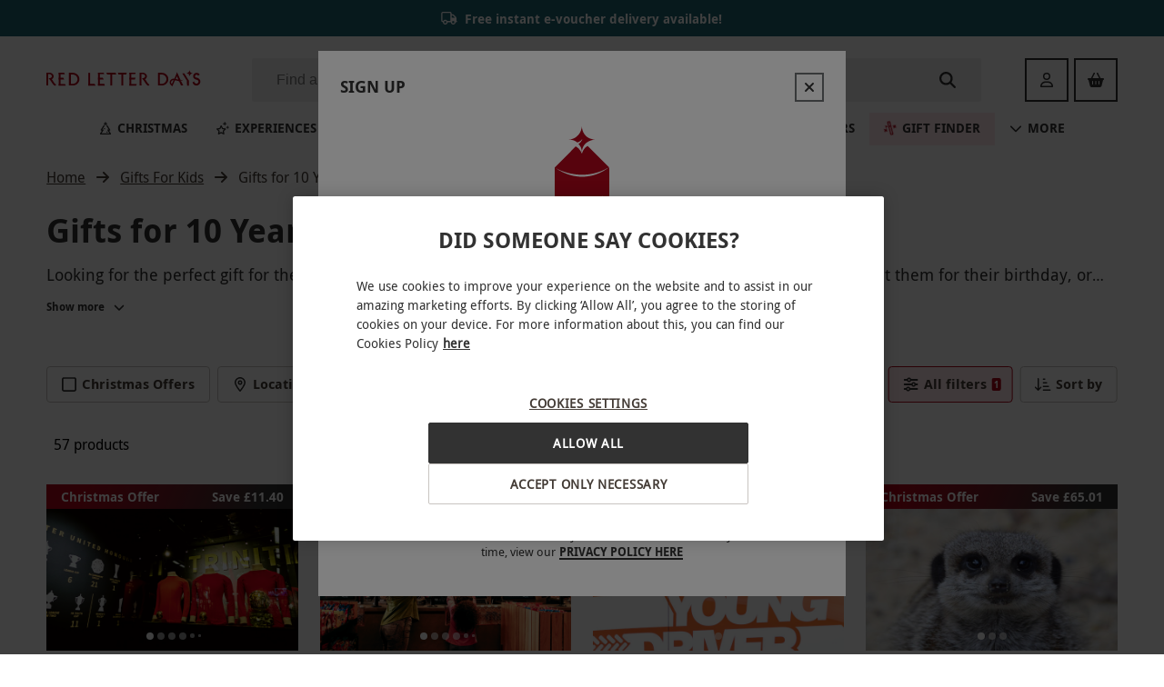

--- FILE ---
content_type: text/html
request_url: https://www.redletterdays.co.uk/kids/under-10-years
body_size: 83538
content:
<!DOCTYPE html><html lang="en" data-critters-container><head><meta charset="utf-8"><link as="image" rel="preload" type="jpg" imagesizes="100%" imagesrcset="https://images-cdn.redletterdays.co.uk/common/client/Images/Product/Small/en-GB/RLD/1188503_RLD3_Nov25.jpg 144w, https://images-cdn.redletterdays.co.uk/common/client/Images/Product/Large/en-GB/RLD/1188503_RLD3_Nov25.jpg 300w, https://images-cdn.redletterdays.co.uk/common/client/Images/Product/Extralarge/en-GB/RLD/1188503_RLD3_Nov25.jpg 600w"><link as="image" rel="preload" type="jpg" imagesizes="100%" imagesrcset="https://images-cdn.redletterdays.co.uk/common/client/Images/Product/Small/en-GB/RLD/11883840_CinemaRLDVueFamily.jpg 144w, https://images-cdn.redletterdays.co.uk/common/client/Images/Product/Large/en-GB/RLD/11883840_CinemaRLDVueFamily.jpg 300w, https://images-cdn.redletterdays.co.uk/common/client/Images/Product/Extralarge/en-GB/RLD/11883840_CinemaRLDVueFamily.jpg 600w"><title>Gifts for Kids Under 10 Years | Red Letter Days</title><meta name="description" content="Gifts for kids under 10 years. Looking for the perfect gifts for a child under 10 years old? Browse our range of exciting gifts and experiences!"><link rel="canonical" href="https://www.redletterdays.co.uk/kids/under-10-years"><meta name="viewport" content="width=device-width, initial-scale=1"><meta name="shared-v" content="0.1.202512194"><meta name="main-v" content="20251223.4"><link rel="preconnect" href="https://3eu15v2wwb-dsn.algolia.net"><link rel="preconnect" href="https://images-cdn.redletterdays.co.uk"><link rel="preconnect" href="https://assets.adobedtm.com"><meta property="og:title" content="Gifts for Kids Under 10 Years | Red Letter Days"><meta property="og:site_name" content="Red Letter Days"><meta property="og:url" content="https://www.redletterdays.co.uk/kids/under-10-years"><meta property="og:description" content="Gifts for kids under 10 years. Looking for the perfect gifts for a child under 10 years old? Browse our range of exciting gifts and experiences!"><meta property="og:image" content="https://images.buyagift.co.uk/common/client/Images/Product/placeholder/RLD-default-img.svg"><meta name="next-head-count" content="17"><script src="https://cdn-ukwest.onetrust.com/scripttemplates/otSDKStub.js" data-domain-script="701d6dba-33cc-4545-8237-2845da2f1f42"></script><script>function OptanonWrapper() { }
        </script><link href="/public/fonts/droidsans.woff2" rel="preload" as="font" crossorigin="anonymous"><link href="/public/fonts/droidsans-bold.woff2" rel="preload" as="font" crossorigin="anonymous"><script async src="https://tags.creativecdn.com/l5ZCyFdo0SnO6B8bFE9t.js"></script><script async src="https://assets.adobedtm.com/942fc8745367/c656c6ebb747/launch-f3f229761f04.min.js"></script><link rel="icon" href="/public/redletterdays_favicons/favicon.ico" sizes="32x32"><link rel="icon" href="/public/redletterdays_favicons/icon.svg" type="image/svg+xml"><link rel="apple-touch-icon" href="/public/redletterdays_favicons/apple-touch-icon.png"><link rel="manifest" href="/public/redletterdays_favicons/site.webmanifest"><script type="application/ld+json">{"@context":"http://schema.org","@type":"Organization","name":"Red Letter Days","url":"https://www.redletterdays.co.uk","logo":"https://images-cdn.redletterdays.co.uk/common/client/Images/Logo/RLD/red-letter-days-logo.png","sameAs":["https://www.facebook.com/RedLetterDaysUK/","https://twitter.com/RedLetterDaysUK","https://www.instagram.com/redletterdaysuk/","https://www.youtube.com/RedLetterDaysGifts","https://www.linkedin.com/company/red-letter-days"],"contactPoint":[{"@context":"http://schema.org","@type":"ContactPoint","telephone":"+44 345 640 8000","contactType":"customer service"}],"address":{"@context":"http://schema.org","@type":"PostalAddress","addressLocality":"London, United Kingdom","postalCode":"EC1R 5EF","streetAddress":"8, 10 Back Hill","addressCountry":"GB"}}</script><script type="text/javascript">(function (url) {
      /*Tracking Bootstrap Set Up DataLayer objects/properties here*/
      window.rakutenDataLayer = false; // Set custom DataLayer name if 'DataLayer' conflicts
    var dln = window.rakutenDataLayer || 'DataLayer';
    if(!window[dln]){
        window[dln] = {};
      }
      if(!window[dln].events){
        window[dln].events = {};
      }
      window[dln].events.SPIVersion = window[dln].events.SPIVersion || "v3.4.1";

      var loc, ct = document.createElement("script");
      ct.type = "text/javascript";
      ct.async = true; ct.src = url; loc = document.getElementsByTagName('script')[0];
      loc.parentNode.insertBefore(ct, loc);
      }(document.location.protocol + "//tag.rmp.rakuten.com/127057.ct.js"));</script><script defer nomodule src="/_next/static/chunks/polyfills-42372ed130431b0a.js"></script><script defer src="/_next/static/chunks/332.115b0c492711475c.js"></script><script defer src="/_next/static/chunks/786.727a2cb7feb9ef36.js"></script><script defer src="/_next/static/chunks/382.256145c67d7dbe34.js"></script><script defer src="/_next/static/chunks/176.31174b6ee1940735.js"></script><script defer src="/_next/static/chunks/662.01655111efafa291.js"></script><script defer src="/_next/static/chunks/114.bc3d6d61076dbc32.js"></script><script defer src="/_next/static/chunks/923.4665fb1841f62d94.js"></script><script src="/_next/static/chunks/webpack-5d2317ec68266738.js" defer></script><script src="/_next/static/chunks/main-27edb463d5ce3097.js" defer></script><script src="/_next/static/chunks/pages/_app-5ed7c1518c1508dd.js" defer></script><script src="/_next/static/chunks/pages/%5B...pageUrl%5D-d6782194cba7f27a.js" defer></script><script src="/_next/static/W1BSs00mJ4fwpHDsLN4eZ/_buildManifest.js" defer></script><script src="/_next/static/W1BSs00mJ4fwpHDsLN4eZ/_ssgManifest.js" defer></script><style>.AzvVDKJnB{margin-left:auto}._20MBaFMhZ{margin-right:auto}.x4leYFHel{margin-top:.25rem}.S1UO12P3m{margin-bottom:1rem}.mFlUzLl77{margin-bottom:1.5rem}.FnBXxHmbg{margin-top:.5rem;margin-bottom:.5rem}.h76GkPr1g{padding:1rem}.rVtwBlzbp{padding-top:1.5rem}.WkiI0dRO_{padding-bottom:.5rem}.CAvYkXrPj{padding-left:1rem;padding-right:1rem}@media(min-width:620px){.wH_CMGDm7{padding-left:1rem;padding-right:1rem}}.QbdGcgN_5{padding-top:.25rem;padding-bottom:.25rem}._7lnu0ApfQ{padding-top:1rem;padding-bottom:1rem}.XEcBT2S1Q{padding-top:1.5rem;padding-bottom:1.5rem}.H3tTg7T9z{display:flex}.w__Y18ESs{background-color:#fff}.QWfPzWlnr.A7zSZArJa{row-gap:var(--data-rg);column-gap:var(--data-cg)}._9AEKSPDWr{flex-direction:column}.S8p4RctkJ{flex-wrap:wrap}.dOc1CWazt{flex-wrap:nowrap}.PL6oJZm3_{justify-content:flex-start}.AOX78_eKS{justify-content:space-between}.by_Fv2QVQ{justify-content:center}.K6_tM4OFJ{align-items:baseline}.RqbO8RwEz{align-items:center}.n1pWOFeNP{align-items:flex-start}.__Y16lsqS{font-size:.875rem}.hpasu7702{font-size:1rem}.tMVRNTy_y{font-size:1.125rem}._8K0teUlbZ{font-size:.875rem}.hVy0a7BWP{font-weight:700}._8e8GIGKne{display:-webkit-box;overflow:hidden;-webkit-box-orient:vertical}.A3KCkcLpJ{-webkit-line-clamp:1;line-clamp:1}._6JKLyUpo_{-webkit-line-clamp:3;line-clamp:3}._7qAB0QSUf{white-space:nowrap}.xgpnZaLVj{white-space:inherit}.KjkhSRpxP{line-height:1.5}.lz_GEl9RS{text-align:left}.csW5j05CT{text-transform:none}.iqelnmCKr{text-transform:uppercase}.Wf03Xo7vk{color:#323232}.ClVrSZ9Cs{color:#323232}.uYMZUH7pf{color:#fff}.Md_reZmeR{color:#323232}._1lRyiox__{color:#323232}.IgvwUZAIC{font-size:1rem;line-height:1.5}.IgvwUZAIC{font-style:normal;font-weight:400}.Sdr8xaYMx{font-weight:400}.Sdr8xaYMx,.vn0UkedQS{font-size:.875rem;font-style:normal;line-height:1.4286}.vn0UkedQS{font-weight:700}._5sQrFTff{font-size:.875rem;line-height:1.4286}._5sQrFTff,.i1XJIGyIk{font-style:normal;font-weight:700}.i1XJIGyIk{font-size:.75rem;line-height:1.25}._0JWQ5RBrj{position:relative;border:none;display:flex;flex-wrap:nowrap;justify-content:center;text-align:center;align-items:center;white-space:nowrap;color:inherit;-webkit-appearance:none}._0JWQ5RBrj:not(:disabled){cursor:pointer}._0JWQ5RBrj.rswsbEqHc{width:100%;justify-content:center}._0JWQ5RBrj:before{content:"";position:absolute;top:-7px;right:0;bottom:-7px;left:0}.r1dg9lxzU{padding:.875rem 2rem;height:3rem;font-size:1rem}.AoiYxhyZj{text-transform:uppercase}._7xKMuAHgA{border-radius:0;font-family:DroidSans Bold,sans-serif;border:none}._7xKMuAHgA._0wPVoBzSc{background-color:#af061a;border:2px solid #af061a;color:#fff}._7xKMuAHgA._0wPVoBzSc:hover:not(:disabled,.X9OJrpXVq){-webkit-backdrop-filter:blur(2px);backdrop-filter:blur(2px);background:#af061a;border-image-slice:1;border-image-source:linear-gradient(90deg,#af061a,#323232)}._7xKMuAHgA._0wPVoBzSc:hover:not(:disabled,.X9OJrpXVq):before{content:"";position:absolute;top:-2px;right:-2px;bottom:-2px;left:-2px;transform:translate(2px,2px);z-index:-1;border:2px solid;background:#0000;border-image-slice:1;border-image-source:linear-gradient(90deg,#af061a,#323232)}._7xKMuAHgA._0wPVoBzSc:hover:not(:disabled,.X9OJrpXVq):active:not(:disabled){-webkit-backdrop-filter:blur(2px);backdrop-filter:blur(2px);background:#af061a;border-image-slice:1;border-image-source:linear-gradient(to bottom right,#323232,#af061a)}._7xKMuAHgA._0wPVoBzSc:disabled{background-color:#e5e5e5;color:#c6c9cc;border-color:#c6c9cc}._7xKMuAHgA._0wPVoBzSc span.r9CRl_ppa{align-self:stretch;display:inline-flex;align-items:center}._7xKMuAHgA.EmVuXDUEM{background:#fff;border:2px solid #323232;color:#323232}._7xKMuAHgA.EmVuXDUEM:hover:not(:disabled){-webkit-backdrop-filter:blur(1px);backdrop-filter:blur(1px)}._7xKMuAHgA.EmVuXDUEM:hover:not(:disabled):before{content:"";position:absolute;top:-2px;right:-2px;bottom:-2px;left:-2px;transform:translate(2px,2px);z-index:-1;border:0;border-right:2px solid #323232;border-bottom:2px solid #323232}._7xKMuAHgA.EmVuXDUEM:active:not(:disabled),._7xKMuAHgA.EmVuXDUEM:disabled{font-family:DroidSans Regular,sans-serif;letter-spacing:3px}._7xKMuAHgA.EmVuXDUEM:disabled{color:#c6c9cc;border-color:#c6c9cc}._7xKMuAHgA.EmVuXDUEM span.r9CRl_ppa{align-self:stretch;display:inline-flex;align-items:center}._7xKMuAHgA.hjA1phzzf{padding:0;background:#0000;color:#323232;height:unset}._7xKMuAHgA.hjA1phzzf:disabled{color:#c6c9cc}._7xKMuAHgA.hjA1phzzf:focus-visible{outline:none}._7xKMuAHgA.hjA1phzzf span.r9CRl_ppa{position:relative;-webkit-background-clip:text;background-clip:text}._7xKMuAHgA.hjA1phzzf span.r9CRl_ppa:not(.X9OJrpXVq):after{content:"";position:absolute;bottom:0;left:0;right:0;border:.5px solid #323232}.FDiIlAl4A{margin-right:.375rem}.ppGDlaXeF{font-family:DroidSans,sans-serif}.ppGDlaXeF a[type=button],.ppGDlaXeF b,.ppGDlaXeF h1,.ppGDlaXeF h2,.ppGDlaXeF h3{font-weight:700}.ppGDlaXeF a{text-decoration:none;color:#323232}.ppGDlaXeF input:focus{outline-style:none}.ppGDlaXeF svg.svg-inline--fa{height:1em}.BmYbQnx_H{margin-left:auto;margin-right:auto;max-width:100%}.eFtBoPVoz{width:auto}.OgoEVWvkz,.OgoEVWvkz img{display:block;max-width:100%}.OgoEVWvkz.rwqSQpJLh img{width:100%;height:auto}:root{--swiper-theme-color:#007aff}:root{--swiper-navigation-size:44px}.s60qMg1ef{position:relative;background:#0000;border:none;display:flex;align-items:center;justify-content:center;padding:0}.s60qMg1ef:not(:disabled){cursor:pointer}.s60qMg1ef:before{content:"";position:absolute;top:-6px;right:0;bottom:-6px;left:0}@media(min-width:620px){.s60qMg1ef{width:3rem;height:3rem;font-size:1rem}}.hQhiQFzYu{min-width:2rem;width:2rem;min-height:2rem;height:2rem;font-size:.75rem}@media(min-width:620px){.hQhiQFzYu{min-width:3rem;width:3rem;min-height:3rem;height:3rem;font-size:1rem}}.V6xoykw0C{min-width:2rem;width:2rem;min-height:2rem;height:2rem;font-size:.75rem}.c1dwOwnV4{position:absolute;width:1px;height:1px;padding:0;margin:-1px;overflow:hidden;clip:rect(0,0,0,0);border:0}.nX1Lbgn7b{width:100%;aspect-ratio:3/2;position:relative}.hor6p9whR{display:flex;width:100%;height:100%;overflow-y:hidden;overflow-x:scroll;scroll-behavior:smooth;touch-action:auto;scroll-snap-type:x mandatory;margin-left:0!important;margin-right:0!important;-ms-overflow-style:none;scrollbar-width:none}.hor6p9whR::-webkit-scrollbar{width:0;height:0}.imiAMNlpl{position:absolute;bottom:.75rem;width:100%}.F2N63f4oO{border-radius:100px;background-color:#fff;opacity:.6;width:.5rem;height:.5rem}.F2N63f4oO.hvmFAp8Hd{width:.312rem;height:.312rem}.F2N63f4oO._7sUfu1kxt{width:.187rem;height:.187rem}.lpV4Ip9QX{opacity:1}.rBxrevCaE{position:absolute!important;display:flex;font-size:.75rem;color:#443c36!important;width:1.5rem;height:1.5rem;border:1px solid #0000001a!important;background-color:#fff!important;opacity:0;cursor:pointer;z-index:-1;visibility:hidden}.rBxrevCaE.B_jTvKmwP{left:.75rem}.rBxrevCaE.KZlMd62Ku{right:.75rem}@media(hover:none){.rBxrevCaE{display:none}}.gGTuz1mvY.XEAvrK1JX{display:grid}.gGTuz1mvY.nlFe7oHJW{display:inline-grid}.gGTuz1mvY.EEr54EiRT{grid-auto-flow:column}.gGTuz1mvY.piE_pKlnQ{grid-auto-flow:row}.gGTuz1mvY.eJiAuR4uf{grid-column-gap:.25rem!important}.gGTuz1mvY.mrbaPfgEi{grid-column-gap:.5rem!important}.gGTuz1mvY.MWn37OoCD{grid-column-gap:1rem!important}.gGTuz1mvY._09e2P14n_{grid-column-gap:1.5rem!important}.gGTuz1mvY.KS8V8DMyE{grid-row-gap:.5rem!important}.gGTuz1mvY.rLyDEpNgy{grid-row-gap:1rem!important}.gGTuz1mvY.C6ABRqH70{grid-row-gap:1.5rem!important}.mbAIxfb17{font-size:1rem;border-radius:0}.mbAIxfb17,.mbAIxfb17.t7DHsTrVn{color:#323232}.mbAIxfb17.t7DHsTrVn:disabled{color:#c6c9cc}.mbAIxfb17.t7DHsTrVn:active:not(:disabled),.mbAIxfb17.t7DHsTrVn:hover:not(:disabled){color:#af061a}.mbAIxfb17._7x8xC4r8M{background:#fff;border:2px solid #323232;color:#323232}.mbAIxfb17._7x8xC4r8M:hover:not(:disabled){-webkit-backdrop-filter:blur(1px);backdrop-filter:blur(1px)}.mbAIxfb17._7x8xC4r8M:hover:not(:disabled):before{content:"";position:absolute;top:-2px;right:-2px;bottom:-2px;left:-2px;transform:translate(2px,2px);z-index:-1;border:0;border-right:2px solid #323232;border-bottom:2px solid #323232}.mbAIxfb17._7x8xC4r8M:active:not(:disabled),.mbAIxfb17._7x8xC4r8M:disabled{font-family:DroidSans Regular,sans-serif;letter-spacing:3px}.mbAIxfb17._7x8xC4r8M:disabled{color:#c6c9cc;border-color:#c6c9cc}._3YrAV1lkG svg{color:var(--ctrl-color)}._3YrAV1lkG:disabled{background:var(--ctrl-bg-color)!important}._0S_6TCNn8{scroll-behavior:smooth;position:relative;display:flex;max-width:100%;align-items:center;z-index:0}@media(min-width:620px){._0S_6TCNn8{width:100%}}.w5ccxAfnQ{scroll-behavior:smooth;overflow:auto hidden;max-width:100%;-ms-overflow-style:none;scrollbar-width:none}.w5ccxAfnQ::-webkit-scrollbar{display:none}.tvQ_ldrKx div{padding:.25rem .375rem;border:1px solid #323232;border-radius:0}.tdkJubolx{position:relative;display:inline-table!important;border-radius:0;padding:.125rem .375rem;bottom:.125rem;margin-right:.25rem}.tdkJubolx div{font-size:.625rem!important;line-height:1.5!important}.m_OBwbi_Q div{background-color:unset}.rVIzyfpVm{background:linear-gradient(to bottom right,#323232,#af061a)}.R9RBONwDB{padding-top:.25rem;padding-bottom:.25rem}.dTl3NpA6F{flex-grow:1}.o5b5a2NFD{display:block;padding:0 .375rem}.qoJYuYKRg{white-space:nowrap;vertical-align:initial}.kK0LwRxSb{line-height:normal!important}._6YLe2Jvls{flex-basis:100%;text-align:center;line-height:1!important}._7WIpoEGfK{line-height:1!important}._77j_O7p0a{white-space:nowrap;-webkit-text-decoration-line:line-through;text-decoration-line:line-through}.rpm1jS9HG{align-self:center}.rDhNRQos5{display:flex;align-items:center;justify-content:center;padding:.25rem .5rem;align-self:stretch}.rDhNRQos5 span{font-size:.625rem!important}.FieR9Lu8y{background:#f9f6f1}.T_GnXq8fo{background:#f9f6f1}.T_GnXq8fo{border-radius:0}.fWEybOVbU{font-size:1.125rem;line-height:1.5556;color:#7c001b}.fWEybOVbU{font-style:normal;font-weight:700}.ddVGNintz{font-size:.625rem;line-height:normal;color:#7c001b}.ddVGNintz{font-style:normal;font-weight:700}.OIjAL5nP9{font-size:1.125rem;line-height:1.5556;color:#323232}.OIjAL5nP9{font-style:normal;font-weight:700}.X6_GhNji8{font-size:.75rem;line-height:1.25;color:#323232}.X6_GhNji8{font-style:normal;font-weight:700}.TAN9v7Sec{font-size:.75rem;line-height:1.25;color:#323232}.TAN9v7Sec{font-style:normal;font-weight:400}._0Ww7dz3vw{color:#7c001b}.oIP_nXoNR{width:6rem;text-transform:uppercase;background:linear-gradient(135deg,#323232,#af061a);border-top-right-radius:0;border-bottom-right-radius:0}.oIP_nXoNR span{color:#f9f6f1}.QvYr4V7DO{width:100%;height:1px}.YMZSE_HX7{height:100%;width:1px}.ysNOYW3W_{background:#edebe8}.nCLofDu_p{width:2.5rem;margin-left:1.25rem}.vP8qSdsRq{font-size:12px;margin-right:6px}.xfj6OborF{font-size:.875rem;line-height:1.25rem}._6mBfKYdDU{font-weight:400}.sWJJUoWkQ{font-size:.875rem}.Zle3R_CdY{font-weight:500;display:inline-block;white-space:nowrap;overflow:hidden;text-overflow:ellipsis;max-width:100%;min-width:0}.Rc4P_p17c{font-weight:400}.fhcE7odTY{width:100%}.FqCW11Hh5{position:relative;align-items:flex-start!important;align-content:flex-start}.QoqjdBmID{border-top-left-radius:0!important;border-top-right-radius:0!important}.KnfU3amaU{text-decoration:none;min-width:15.375rem}@media(max-width:350px){.KnfU3amaU{max-width:100%}}@media(min-width:620px){.KnfU3amaU{flex:0 1}}._3hgi1iPz_{position:relative;margin-left:0!important;margin-right:0!important;font-size:0}._7gggzE7_s{text-align:left;overflow:hidden;height:4.5rem}.ilm85EulN{height:auto}@media(min-width:480px){.ilm85EulN{height:4.5rem}}h3._7gggzE7_s{margin:0;font-weight:400}._7YHjF_qqu{font-size:.875rem;line-height:1.375rem;align-items:center}._65v3MapgA{font-size:1rem!important;height:1rem!important;width:auto;margin-top:-2px;min-width:1rem}.Y2moxqwsT{margin-right:.375rem!important}.n5MBDKEUs{margin-right:.25rem}._5AfFAkPUJ [data-feature-flag-id=hide-number-of-people],._5AfFAkPUJ[data-feature-flag-id=hide-numbers]{display:none}.o2iekqc9A{width:100%;display:block}._4zmO8mYac{min-height:28px;margin-bottom:-1px}.gK22McGuG{min-width:1rem;margin-top:.125rem}.KZbtxSVUu{position:absolute;left:0;top:0;right:0;border-radius:0}.n59J6oq4A{background:linear-gradient(113deg,#af061a 15.07%,#323232 84.93%)}.DMg3cinB9{width:100%;display:grid;grid-row-gap:3rem}.UTdwOR9np{grid-column-gap:1rem;grid-row-gap:1.5rem;grid-template-columns:1fr}@media(min-width:480px){.UTdwOR9np{grid-template-columns:repeat(2,1fr)}}@media(min-width:620px){.UTdwOR9np{grid-template-columns:repeat(2,1fr);grid-column-gap:1.5rem;grid-row-gap:2rem}}@media(min-width:768px){.UTdwOR9np{grid-template-columns:repeat(3,1fr)}}@media(min-width:1280px){.UTdwOR9np{grid-template-columns:repeat(4,1fr)}}@media(min-width:1440px){.UTdwOR9np{grid-template-columns:repeat(5,1fr)}}.hx5_t_N6x{border-radius:0}._BoCsPBM0{color:#f3af3d}.W2Zf04C2C{color:#323232}h3.DWnaXFhZx{font-family:DroidSans Regular,sans-serif}.E_juF8bE5{font-size:.875rem;font-style:normal;font-weight:400;line-height:1.4286}.E_juF8bE5{color:#323232}.xfJYw4CFz{position:relative}.ZVrkQCEvN{white-space:normal;word-break:break-word}.oqhKm_rtN{display:-webkit-box;-webkit-box-orient:vertical;overflow:hidden;-webkit-line-clamp:var(--max-lines,2);line-clamp:var(--max-lines,2)}._7g6kXl8QP{display:block;overflow:visible}._7g6kXl8QP{position:absolute;top:0;left:0;right:0;visibility:hidden;pointer-events:none;-webkit-line-clamp:unset;line-clamp:unset}.MqDwYNmbn{line-height:var(--line-height,1.75rem);font-size:var(--font-size,1.125rem)}.HB2rerFYF{margin:0 0 1rem}.VQwoNTU6T{scroll-margin:1rem}._4vPYuJVEj{color:#323232;font-size:1.125rem;font-weight:700;text-transform:uppercase}.HxW8wzT5M{color:#323232}.nPRHJW_hn{position:relative}.C_8VqqBDT{color:#af061a}.HMyZ6VcN9{color:#f3af3d}._9SeTH67Gv{font-size:1rem;text-transform:unset}._0D8REWQNG{font-size:.875rem;color:#443c36;text-decoration:none}.kbDVdcdaX{text-decoration:underline!important}._6od99FvnE{width:323px;border:2px solid #fff;background:#fff;padding:1.5rem 1rem}@media(min-width:620px){._6od99FvnE{width:384px;padding:2rem}}._5KCaEhNLa{cursor:pointer!important;transition:border-color .2s ease,box-shadow .2s ease}@media(hover:hover)and (pointer:fine){._5KCaEhNLa:hover{box-shadow:2px 4px 4px 0 #0000004d}}.UC_f72Fc_{border-radius:0}@media(hover:hover)and (pointer:fine){.rFQyVoaNY:hover{border-color:#323232}}.N4rzUeVps{position:relative;margin-left:var(--negative-margin-to-fill,1rem);margin-right:var(--negative-margin-to-fill,1rem);grid-template-columns:minmax(0,1fr);padding-top:1.5rem;padding-bottom:1.5rem}@media(min-width:768px){.N4rzUeVps{padding-top:2rem;padding-bottom:2rem}}@media(min-width:620px){.N4rzUeVps{margin-left:unset;margin-right:unset}}@media(min-width:1280px){.N4rzUeVps{border:none}}._9kwUziuRB{margin-left:var(--negative-margin-to-fill,1rem);margin-right:var(--negative-margin-to-fill,1rem)}.N4rzUeVps .yTkrg8JEO{position:relative;padding-left:1rem;padding-right:1rem}.N4rzUeVps .yTkrg8JEO._0wKuattMR{text-align:left}@media(min-width:620px){.N4rzUeVps .yTkrg8JEO{padding-left:0;padding-right:0}}.N4rzUeVps .dkwgORnYW{padding-left:1rem;padding-right:1rem}@media(min-width:620px){.N4rzUeVps .dkwgORnYW{padding-left:2.8%;padding-right:2.8%;align-self:flex-start}}@media(min-width:1280px){.N4rzUeVps .dkwgORnYW{padding-left:4%;padding-right:4%}}@media(min-width:1440px){.N4rzUeVps .dkwgORnYW{padding-left:calc(var(--layout-padding));padding-right:calc(var(--layout-padding))}}.N4rzUeVps .yTkrg8JEO h2{margin-top:0;margin-bottom:1.5rem;font-size:1.5rem;line-height:2rem}@media(min-width:768px){.N4rzUeVps .yTkrg8JEO h2{font-size:2.25rem;line-height:3rem;margin-bottom:2rem}}.N4rzUeVps .yTkrg8JEO h2.wfysCnXjd{margin-bottom:0}.N4rzUeVps ._1xcqbUgwn{line-height:1.5rem;font-size:1rem;margin:.75rem auto 1.5rem}@media(min-width:768px){.N4rzUeVps ._1xcqbUgwn{margin-bottom:2rem}}.N4rzUeVps .Hy7JnEFIJ [data-attribute=cards-list]{align-self:flex-start;padding-left:1rem;padding-right:1rem}@media(min-width:620px){.N4rzUeVps .Hy7JnEFIJ [data-attribute=cards-list]{padding-left:0;padding-right:0}}.Sz6GIEgLd{margin-bottom:1.2rem;margin-left:auto;margin-right:auto;font-size:1.125rem}@media(min-width:620px){.Sz6GIEgLd{font-size:1.5rem}}@media(min-width:1280px){.Sz6GIEgLd{font-size:2.25rem}}.kSglSelTs{display:none}@media(min-width:620px){.kSglSelTs{position:relative;justify-content:flex-end;right:0;top:1rem;margin-bottom:1rem;align-items:center;display:flex}.kSglSelTs.KYwmVjo12{position:absolute;top:unset;bottom:1.5rem;margin-bottom:0}}@media(min-width:620px)and (min-width:768px){.kSglSelTs.KYwmVjo12{bottom:2.5rem}}@media(min-width:620px){.kSglSelTs button+button{margin-left:1rem}}@media(min-width:620px){.dSlmhayXe{right:2.8%!important}}@media(min-width:1280px){.dSlmhayXe{right:4%!important}}@media(min-width:1440px){.dSlmhayXe{right:calc(var(--layout-padding))!important}}.uOAJVUpt5{opacity:.3;width:42px}@media(min-width:1024px){.uOAJVUpt5{width:70px;margin-bottom:.75rem}}@media(min-width:620px){.tqYuLcLnS{padding-left:0!important;padding-right:0!important;margin-left:2.8%!important;margin-right:2.8%!important}}@media(min-width:1280px){.tqYuLcLnS{padding-left:0!important;padding-right:0!important;margin-left:4%!important;margin-right:4%!important}}@media(min-width:1440px){.tqYuLcLnS{padding-left:0!important;padding-right:0!important;margin-left:calc(var(--layout-padding))!important;margin-right:calc(var(--layout-padding))!important}}._0zveK3KlJ{margin-bottom:-.5rem;padding-bottom:.5rem}.nWEEepyGo{color:#323232}.GJv_0jaI7{text-transform:uppercase}.foCfH8liN{color:#443c36cc}.IUtW76Wi8{--ctrl-bg-color:#0000;--ctrl-color:#323232}._79DFCWPZK{background-color:#ffe5e9}.eIcCUUJsL{color:#fb556a}.Y5Q3Wpxe6{position:relative;z-index:1000}.PrTfSpeTo{background:#0000}._5N5xL8cul:before{content:"";z-index:-1;position:absolute;left:0;bottom:0;width:100%;border-bottom:1px solid #0000}.SOG_QVnjl{z-index:2;position:relative;max-width:100%}._1UfYk5iwD{padding-left:1rem;padding-right:1rem;padding-bottom:4.5rem;--negative-margin-to-fill:-1rem;--layout-padding:1rem}@media(min-width:620px){._1UfYk5iwD{padding-left:2.5vw;padding-right:2.5vw;--negative-margin-to-fill:-2.5vw;--layout-padding:2.5vw}}@media(min-width:1280px){._1UfYk5iwD{padding-left:4vw;padding-right:4vw;--negative-margin-to-fill:-4vw;--layout-padding:4vw}}.wDY0xKUAb{background:#fff}._3yHFuJDJ{max-width:100%;height:3rem;border:1px solid}._2bVz7IiEQ{border-color:#0000}.RVM3BMh0X:focus-within{outline:none}._2IjFmFbJC{border:none;flex-grow:1;background:#0000;justify-self:stretch;font-size:1rem;margin-right:.25rem;text-overflow:ellipsis}._2IjFmFbJC:focus-visible{border:none;outline:none}.oSL3MYT_l{flex-grow:1}@media(min-width:620px){._3qnOdjFZF{display:none}}._5xgONPY0b{border-radius:.125rem;line-height:1.14;padding:0 .5rem}@media(min-width:620px){._5xgONPY0b{padding:0 .75rem 0 1.5rem}}.bkRbtc1CZ{background-color:#32323214;color:#323232}.bkRbtc1CZ:focus-within{border-color:#323232}@media(min-width:620px){.bkRbtc1CZ:hover{background-color:#32323229}.bkRbtc1CZ:active{background-color:#d9d9d9;border:1px solid #323232;border-radius:0}}.dtBOQT1q_{font-size:.75rem;margin:.75rem}.GgS6EOY1a:focus::-webkit-input-placeholder,.GgS6EOY1a:focus::placeholder{color:#0000}._1vD_MWIdW{color:#323232}.Yc6vs1Add{display:none}@media(min-width:620px){.Yc6vs1Add{display:flex;width:2rem;height:2rem;font-size:1.125rem}}.GGfPY8htC{width:100%;max-width:100vw;padding-left:1rem;padding-right:1rem;display:grid;align-items:center;row-gap:1.5rem;grid-row-gap:1.5rem}@media(min-width:620px){.GGfPY8htC{padding-left:2.5%;padding-right:2.5%}}@media(min-width:1280px){.GGfPY8htC{padding-left:4%;padding-right:4%}}@media(min-width:1440px){.GGfPY8htC{padding-left:3rem;padding-right:3rem}}.ZCqGGAIQC{background:#fff}.Ni8q0Mxef{order:3;grid-column:span 3}@media(min-width:1280px){.Ni8q0Mxef{order:unset;grid-column:auto}}._0_jsGxQm4{grid-template-columns:auto 1fr}.mtgI_gFRq{position:relative;display:contents;align-self:center}.mtgI_gFRq img{padding-right:.5rem;max-width:100%;max-height:2rem}@media(min-width:420px){.mtgI_gFRq img{max-height:unset}}.jJmtcyBU5{position:absolute;width:1px;height:1px;padding:0;margin:-1px;overflow:hidden;clip:rect(0,0,0,0);border:0}@media(min-width:1280px){.mtgI_gFRq img{min-width:174px}._0_jsGxQm4{grid-column-gap:3rem;grid-template-columns:auto 1fr auto}}.VeKV5ep1B{width:100%;align-items:center;white-space:nowrap;display:inline-flex;-webkit-user-select:none;user-select:none;font-size:1rem;line-height:1.5rem;padding-top:.75rem;padding-bottom:.75rem;outline:none!important}.VeKV5ep1B.OQsTKR34D{font-weight:700}@media(min-width:991px){.VeKV5ep1B{font-size:.875rem;padding-left:1rem;padding-right:1rem;height:2.25rem}}.epERSnQDZ{color:#323232!important}.VybE5g2Yg{width:100%;display:flex;justify-content:space-between;align-items:center}.VybE5g2Yg:before{content:"";z-index:0;display:none;position:absolute;top:100%;left:0;right:0;height:200vh;background:#0006;-webkit-backdrop-filter:blur(10px);backdrop-filter:blur(10px);pointer-events:none}.VybE5g2Yg:focus-within .oSVumxpA1,.VybE5g2Yg:hover .oSVumxpA1{z-index:2;visibility:visible}.VybE5g2Yg a:focus-within:before,.VybE5g2Yg a:hover:before,.VybE5g2Yg:focus-within:before,.VybE5g2Yg:hover:before{display:block}.tZaic594G{width:1rem;height:1rem;margin-right:1rem}@media(min-width:991px){.tZaic594G{width:.875rem;height:.875rem;margin-right:.38rem}}.xuJuur9qs{color:#323232}.ADmUIIFKt{position:relative;border-top-left-radius:0;border-top-right-radius:0}@media(max-width:990px){.ADmUIIFKt{border-top-left-radius:0;border-top-right-radius:0}.ADmUIIFKt:before{content:"";position:absolute;height:100%;left:-1rem;right:-1rem;z-index:-1;background-color:#ffe5e9!important}}.zEspCWxvW{background-color:#ffe5e9!important}.zEspCWxvW .tZaic594G{color:#af061a}@keyframes UkXmblGn5{0%{transform:rotate(0)}to{transform:rotate(-90deg)}}.ADmUIIFKt .tZaic594G{animation-name:UkXmblGn5;animation-iteration-count:infinite;animation-direction:alternate;animation-timing-function:ease-in-out;animation-duration:.7s}@media(prefers-reduced-motion){.ADmUIIFKt .tZaic594G{animation:none!important}}.oSVumxpA1{z-index:-1;visibility:hidden;position:absolute;top:calc(100% - 1px);left:.5rem;right:.5rem;padding-top:.5rem!important;padding-bottom:1rem!important;min-height:6rem;height:var(--largest-submenu-height,450px);max-height:var(--max-submenu-height,auto);background:#fff;border-radius:none;border:1px solid #e5e5e5;box-shadow:0 3px 6px 0 #00000026}@media(min-width:620px){.oSVumxpA1{width:-webkit-fit-content;width:-moz-fit-content;width:fit-content;left:0;right:0;margin:auto}}@media(min-width:991px){.oSVumxpA1{width:100%;grid-template-columns:1fr -webkit-min-content 1fr 1px 1px;grid-template-columns:1fr min-content 1fr 1px 1px;grid-template-columns:1fr -webkit-min-content 1fr -webkit-min-content 1fr;grid-template-columns:1fr min-content 1fr min-content 1fr}}@media(min-width:1024px){.oSVumxpA1{max-width:60.2rem!important;margin:auto}}.oSVumxpA1 .Y_ID_rc7n{display:flex;align-items:center;gap:.5rem;width:100%;height:2.25rem;border-radius:none}.oSVumxpA1 .Y_ID_rc7n:focus{background:#ffe5e9}.oSVumxpA1 .Y_ID_rc7n ._Zu2ESjx7{margin-left:auto;pointer-events:none}.oSVumxpA1 .Y_ID_rc7n:hover{background:#ffe5e9}.oSVumxpA1 .oZEP4wzhO{padding-right:1rem;overflow:auto;max-height:100%;max-width:100%}.oSVumxpA1 .oZEP4wzhO::-webkit-scrollbar{width:.25rem}.oSVumxpA1 .oZEP4wzhO::-webkit-scrollbar-thumb{background-color:#c8c4c1;border-radius:.25rem}.oSVumxpA1 .oZEP4wzhO::-webkit-scrollbar-track{background-color:#f8f7f6}.oSVumxpA1 .A76B6ONs1{position:relative;padding-left:1rem;padding-right:1rem;overflow-y:auto;outline:none!important;max-height:100%}.oSVumxpA1 .A76B6ONs1::-webkit-scrollbar{width:.25rem}.oSVumxpA1 .A76B6ONs1::-webkit-scrollbar-thumb{background-color:#c8c4c1;border-radius:.25rem}.oSVumxpA1 .A76B6ONs1::-webkit-scrollbar-track{background-color:#f8f7f6}.oSVumxpA1 .A76B6ONs1 ._9tA4Rr42W{display:none}.oSVumxpA1 .A76B6ONs1:focus ._9tA4Rr42W,.oSVumxpA1 .A76B6ONs1:focus-within ._9tA4Rr42W,.oSVumxpA1 .A76B6ONs1:hover ._9tA4Rr42W{display:grid}.oSVumxpA1 .M54yLpevr{max-height:100%;overflow:auto;display:none;padding-left:1rem}.oSVumxpA1 .M54yLpevr::-webkit-scrollbar{width:.25rem}.oSVumxpA1 .M54yLpevr::-webkit-scrollbar-thumb{background-color:#c8c4c1;border-radius:.25rem}.oSVumxpA1 .M54yLpevr::-webkit-scrollbar-track{background-color:#f8f7f6}@media(min-width:991px){.oSVumxpA1 .M54yLpevr{display:grid}}a.qYWLq7CWb{font-size:.875rem;line-height:1.25rem;justify-content:flex-start;padding:.5rem 1rem .625rem!important;overflow:auto;text-wrap:auto;text-align:justify;text-decoration:underline;overflow:visible;text-underline-offset:.125rem}a.qYWLq7CWb span:after{content:none!important}a.qYWLq7CWb:hover{background:#ffe5e9}.LplVfNE1q{width:100%}.ZxlhH7LJW{width:16rem!important;grid-template-columns:1fr;grid-auto-flow:row!important;min-width:18.5rem!important;height:auto!important}@media(min-width:991px){.ZxlhH7LJW{left:unset;right:calc(100% - var(--right-limit, 83vw))!important}}.ZxlhH7LJW *{padding-right:0!important}.ZxlhH7LJW>*{display:none}.BrJ0J_caw{display:none;text-transform:uppercase}@media(min-width:991px){.BrJ0J_caw{display:flex;max-width:100%;position:relative;justify-content:center}}.BrJ0J_caw div:has(>div[data-submenu=true]:hover,>div[data-submenu=true]:focus-within)>span{border-bottom-color:#af061a}.zR4B6czqz::-webkit-scrollbar{scrollbar-width:none;display:none}.zR4B6czqz{gap:0;max-width:100%;overflow-x:auto}a.KeARec9Y0,span.KeARec9Y0{outline:none;font-weight:700!important;border-bottom:3px solid #0000}a.KeARec9Y0:active,a.KeARec9Y0:focus,a.KeARec9Y0:hover,span.KeARec9Y0:active,span.KeARec9Y0:focus,span.KeARec9Y0:hover{border-color:#af061a}@media screen and (min-width:991px)and (max-width:1250px){.bN_wzMWsj{display:none!important}}.aaCbou_NK{z-index:2;border-radius:2px;-webkit-backdrop-filter:blur(80px);backdrop-filter:blur(80px);padding:0 12px;height:2.5rem;width:100%;max-width:100vw;box-sizing:border-box}.KgvjfhAXf{justify-content:center}.KgvjfhAXf.CfZypB21r{flex:1 1}.C_ZOX5F5S{display:flex;align-items:baseline}.C_ZOX5F5S.rlF6XoTQd{margin-left:.375rem}.hbnGvPAS0{font-size:14px;width:22px;height:22px}svg.hbnGvPAS0{color:#fff}.REPLZslYp{margin-right:.5ch}.REPLZslYp{font-size:14px}.yfshqBLcw{color:#fff;margin-top:0;margin-bottom:0;text-align:center}.faDOUwp5d{-webkit-user-select:all;user-select:all;cursor:pointer}.t2C7tX17w{border-radius:0}._l__878L4{background-color:#1e6473}._l__878L4 *{color:#fff!important}._l__878L4 div.lQ32ZgAPU{background-color:#0000}.lQ32ZgAPU{border-radius:2px}.yBlqe7Pp4,p.Ap2NUfvW0{font-family:DroidSans Bold,sans-serif!important}.lGX_4lSfc{position:relative;height:2.5rem}._GVHl0NqQ{position:absolute;width:100%;height:inherit;opacity:0;visibility:hidden;pointer-events:none;transition:opacity .5s ease-in-out,visibility .5s ease-in-out}.F9Me7o2V9{opacity:1;visibility:visible;pointer-events:auto}._F1g2_0aF{opacity:0;visibility:hidden;pointer-events:none}.i6OsRARao{width:-webkit-fit-content;width:-moz-fit-content;width:fit-content;height:-webkit-fit-content;height:-moz-fit-content;height:fit-content;max-height:2rem}.b8Zr4pFKg{margin:auto}.b8Zr4pFKg>*{margin:.6rem .75rem}@media(min-width:1280px){.b8Zr4pFKg{margin:0}}.hTl3stVpa{font-size:.875rem;text-align:center}@media(min-width:620px){.hTl3stVpa{grid-auto-flow:column;text-align:left}}.duc_USDHe{order:-1;grid-column:span 3}@media(min-width:620px){.duc_USDHe{height:auto}}@media(min-width:1280px){.duc_USDHe{order:2}}.c9cd1sevf{font-size:.875rem}.sstcb8yOE{column-gap:1.5rem;justify-content:space-between;width:100%;grid-column-gap:12px}@media(max-width:331px){.sstcb8yOE{grid-auto-flow:row!important;gap:.5rem!important;justify-content:space-between;grid-template-columns:repeat(3,1fr)}}@media(min-width:331px)and (max-width:390px){.sstcb8yOE{grid-auto-flow:unset!important;grid-column-gap:2px!important;justify-content:space-between;grid-template-columns:repeat(auto-fit,48px)}}.oSVt_S4vi{width:3rem;height:3rem;font-size:1.5rem}@media(min-width:620px){.c9cd1sevf{align-self:center}._5KdTxd1sk{display:none}.sstcb8yOE{justify-content:center}}@media(min-width:1280px){.c9cd1sevf{align-self:flex-start}._5KdTxd1sk{display:inline-flex}.sstcb8yOE{align-self:flex-start;justify-content:flex-start}}.vK5ZotUtC{width:100%;margin-top:1.5rem}@media(min-width:620px){.vK5ZotUtC{margin-top:2.5rem;align-items:center}}@media(min-width:1024px){.vK5ZotUtC{align-items:start}}.zJz48dR_i{width:100%;margin-top:1rem;flex-wrap:wrap}@media(min-width:620px){.zJz48dR_i{justify-content:center}.zJz48dR_i>:not(:last-child){margin-right:.5rem}}@media(min-width:1024px){.zJz48dR_i{justify-content:start}}._7IkdAdTp5{font-size:.875rem}.cHCUl0_E4{align-self:flex-start;display:grid;grid-auto-flow:row}@media(min-width:745px){.cHCUl0_E4{display:flex;flex-direction:row;flex-wrap:wrap;width:100%;justify-content:space-between;text-align:center}}@media(min-width:1280px){.cHCUl0_E4{text-align:left}}.D05utyMyA:not(:last-child){margin-bottom:1.5rem}@media(min-width:745px){.D05utyMyA:not(:last-child){margin-bottom:0}}.g_nTcHI_p{font-size:.875rem}.bzBW9LYSL{color:inherit}@media(min-width:745px){.bzBW9LYSL,.g_nTcHI_p{align-self:center}}@media(min-width:1280px){.bzBW9LYSL,.g_nTcHI_p{align-self:flex-start}}.tw3wzBlHG{position:relative;padding:2rem 1.5rem;background-color:#fff;color:#61554d}@media(min-width:620px){.tw3wzBlHG{padding:4rem 3.75rem}}@media(min-width:1280px){.tw3wzBlHG{padding:4rem 3.75rem}}._5umtmLKpL{z-index:1;top:0;position:absolute;left:0;right:0}.IXGhjmJ_W>*{grid-column:span 3}@media(min-width:1280px){.IXGhjmJ_W{grid-auto-flow:column!important;align-items:flex-start}.IXGhjmJ_W>*{justify-items:start}}.UDKmLn7hT{row-gap:40px;justify-content:center;align-items:center}@media(min-width:1280px){.UDKmLn7hT{grid-auto-flow:column!important;justify-content:space-between}}.dcNikUtI0{width:100%;border-top:1px solid #d9d9d9;margin:2.5rem 0}@media(min-width:620px){.dcNikUtI0{margin:1rem 0}}.IsGLnE7Mm{position:relative;height:auto;padding:.75rem .75rem .75rem 1.5rem;border:1px solid #0000}._7nPo_gnIi{border:none;flex-grow:1;justify-self:stretch;font-size:1rem;background:#0000;height:2rem;text-overflow:ellipsis}._7nPo_gnIi:focus-visible{border:none;outline:none}.X6UdMHJmh{border-radius:.125rem;line-height:1.14;background-color:#eaeaea;border:1px solid #0000}.X6UdMHJmh,.X6UdMHJmh input{color:#443c36}.X6UdMHJmh:focus-within{border-color:#323232}.r8tw_PL_l{margin:0 auto;color:#323232;text-align:center;text-wrap:wrap;padding-top:1.5rem}.r8tw_PL_l b,.r8tw_PL_l p{margin:0}@media(min-width:620px){.r8tw_PL_l{padding-top:0}}@media(min-width:1280px){.r8tw_PL_l{width:100%;flex-direction:row-reverse;justify-content:space-between}}.C8qjvgrkr{width:195px;margin:0 auto}@media(min-width:1280px){.C8qjvgrkr{width:385px;margin:unset}.NDxULF_GK{grid-row-gap:.5rem;justify-content:flex-start;align-items:flex-start;text-align:left}}.iIvLeTSuT{margin-bottom:1rem}@media(min-width:1280px){.iIvLeTSuT{margin-bottom:unset}}.iRXfm2OXk{font-size:1.125rem;font-weight:700;text-transform:uppercase}a._0UazobNBG{text-decoration:underline}.XPvzFL7OZ{width:100%}.zVrzbll44 input::placeholder{color:#323232}.eVdJ3_mFi{font-size:.9375rem;text-transform:uppercase}.J0Ee68YmL{display:none}@media(min-width:1280px){.J0Ee68YmL{display:flex}.gVPa8utXH{display:none}}.VeBjTxTL7{color:#af061a}.f4an22Io5{width:100%;height:2.625rem;position:relative}@media(min-width:900px){.f4an22Io5{grid-auto-flow:column;justify-items:center}}.RAn95g11U{z-index:1}._2NDICPp0B{text-transform:uppercase}.zhUb6i0aJ{background:#0000;border:none;width:100%;position:absolute;justify-self:center;align-self:center;display:flex;align-items:center;justify-content:center;transition:opacity .3s ease-in-out;height:100%;cursor:pointer}@media(min-width:900px){.zhUb6i0aJ{width:-webkit-fit-content;width:-moz-fit-content;width:fit-content;position:unset;display:flex;align-items:center;justify-content:center}.zhUb6i0aJ:not(:last-child){margin-right:3rem}}.bG_v8sU0A{opacity:1;z-index:3}.SUibcPApn{font-size:.81251rem}.puRdz_0_m{font-size:1rem;margin-right:.375rem}@media(min-width:620px){.f4an22Io5{height:3rem}}._8eEJPZ9QL._3_17krEf_{background-color:#b4d00b}._8eEJPZ9QL._3_17krEf_ span,._8eEJPZ9QL._3_17krEf_ svg{color:#443c36!important}span.oufvwhSBx{text-align:left;font-family:DroidSans Regular,sans-serif;color:#fff}.vIZJJIjDh{color:#fff}.tRMFw_De8{font-size:1rem}@media screen and (min-width:991px){.tRMFw_De8{display:none!important}}.MWYjlxPpG{border:2px solid #323232;color:#323232!important}.FyaWRdHwk{height:3rem;width:3rem}._97kkysqiW{order:0}@media screen and (max-width:1279px){._97kkysqiW{grid-column:span 3;order:3;grid-template-columns:3rem 1fr}}@media(max-width:990px){._41Z1kAHXX{padding-bottom:1rem!important}}@media screen and (max-width:990px){._9IKK6lHan{display:none!important}}.qMuY2GGBs:focus-within,.qMuY2GGBs:hover{z-index:4}*{box-sizing:border-box}body,html{margin:0;padding:0}[data-testid=seo-block] button[data-more=true]{padding-left:0}[data-gift-finder=true]{cursor:pointer}.Uca12aMNm{padding-bottom:1.5rem}.Uca12aMNm h1.AjKVTca__{margin-top:0;margin-bottom:.75rem;font-size:1.5rem;line-height:2rem}@media(min-width:768px){.Uca12aMNm h1.AjKVTca__{font-size:2.25rem;line-height:3rem}}.Uca12aMNm p{display:inline;font-size:1.125rem;line-height:1.5rem;margin-top:0;margin-bottom:1.5rem}.Uca12aMNm p:not(:first-child){display:block;margin-top:1.5rem}.Uca12aMNm a{border-bottom:.5px solid}.go8Cd0Cf3{display:-webkit-box;-webkit-line-clamp:1;-webkit-box-orient:vertical;overflow:hidden;max-height:1.625rem;line-clamp:1}.jYE_QuAt7{font-size:.9375rem;background-color:#0000;cursor:pointer;outline:none;border:none;width:-webkit-fit-content;width:-moz-fit-content;width:fit-content;margin-top:.75rem}.jYE_QuAt7 svg{display:inline;width:1.5rem;margin-left:.25rem;font-size:1.125rem}@media(min-width:1280px){.jYE_QuAt7,.jYE_QuAt7 svg{font-size:.75rem}.jYE_QuAt7 svg{display:inline}}.okIgZODqW{align-items:start;text-align:left}.ylTc9Y428{justify-self:start}.MuFcFx0FQ,.YIASmUCIf{color:#323232}.MuFcFx0FQ{font-family:DroidSans Bold,sans-serif}.MuFcFx0FQ svg{color:#323232}.im4RZ27h_{z-index:0}.zED0p_u_l{margin-bottom:10px}.YYh_KAZAr{position:-webkit-sticky;position:sticky;z-index:2;top:0;left:0;right:0;overflow:hidden;padding-right:var(--layout-padding);margin-right:var(--negative-margin-to-fill,0);padding-left:var(--layout-padding);margin-left:var(--negative-margin-to-fill,0);background:#fff}.pIUAZRdYH{width:100%;margin-bottom:1rem;margin-top:1rem}.nzPY8hUzT{width:100%;overflow:visible;height:3rem}.WBqIvc8nf{height:2.625rem;flex:none;width:6.25rem}.WBqIvc8nf.R0HjHddky{width:69.5px}.hxR6hUqnx{height:3rem}.I8eQNv6v3{width:100%;grid-column-gap:.5rem;margin-right:-1rem}.TV3PX99AZ{display:none}@media(min-width:1280px){.pIUAZRdYH{margin-bottom:2.125rem}.nzPY8hUzT{margin-left:-1rem}.CkUiDTTBQ{display:none}.WBqIvc8nf{height:2.625rem;width:10.5rem}.I8eQNv6v3{column-gap:1rem;grid-column-gap:1rem}.TV3PX99AZ{display:block;width:100%;margin-top:1rem}.hxR6hUqnx{visibility:hidden}}.DuEhKlQNU{color:#af061a}.DuEhKlQNU{background-color:#efefef}.CFOt5_R5q{border-right:1px solid #efefef}.MiKYWDE3u{border-bottom:1px solid #efefef}@media(max-width:1024px){.EREkDyLVe{display:none;content-visibility:hidden;visibility:hidden;width:0;height:0}}a._gBbNUrBY,span._gBbNUrBY{display:inherit;align-items:inherit;font-family:DroidSans Bold,sans-serif}@media(min-width:1024px){a._gBbNUrBY,span._gBbNUrBY{font-family:DroidSans Regular,sans-serif!important}}a._gBbNUrBY svg{color:#443c36;cursor:default;margin-left:.75rem;margin-right:.75rem}span._gBbNUrBY{color:#443c36}a._gBbNUrBY{color:#443c36;text-decoration:underline!important}.MOkT3xlkd{align-self:center;justify-self:center}.yOyJT0gZy{position:relative}.yTiNSekzF{display:flex;height:40px;padding:8px;align-items:center;margin-bottom:24px}._4AKcgokIW{font-size:16px;font-weight:400}.kJcaJ1bFj{min-width:10rem}h1{margin:0}h2{text-transform:uppercase}main{padding-bottom:0!important}</style><link rel="stylesheet" href="/_next/static/css/52d39264a6e7b6c0.css" data-n-g media="print" onload="this.media='all'"><noscript><link rel="stylesheet" href="/_next/static/css/52d39264a6e7b6c0.css"></noscript><noscript data-n-css></noscript></head><body><div id="onetrust-consent-sdk" style="position:absolute;top:-9999px;left:-9999px"></div><div id="__next"><div id="theme-container" class="ppGDlaXeF"><script type="application/ld+json">{"@context":"https://schema.org","@type":"BreadcrumbList","itemListElement":[{"@type":"ListItem","position":1,"name":"Home","item":"https://www.redletterdays.co.uk/"},{"@type":"ListItem","position":2,"name":"Gifts For Kids","item":"https://www.redletterdays.co.uk/kids"},{"@type":"ListItem","position":3,"name":"Gifts for 10 Years and Under"}]}</script><script type="application/ld+json">{"@type":"CollectionPage","@id":"/kids/under-10-years","url":"/kids/under-10-years","inLanguage":"en-GB","mainEntity":[{"@type":"ItemList","numberOfItems":40,"itemListElement":[{"@type":"ListItem","position":0,"name":"Old Trafford Manchester United Stadium Tour for One Adult and One Child","url":"/p/old-trafford-manchester-united-stadium-tour-for-one-adult-and-one-child/1188503"},{"@type":"ListItem","position":1,"name":"Family Days Out","url":"/p/family-days-out/11883840"},{"@type":"ListItem","position":2,"name":"Young Driver Experience – 30 Minutes","url":"/p/young-driver-experience-–-30-minutes/10237495"},{"@type":"ListItem","position":3,"name":"Experience to Meet the Meerkats for Two","url":"/p/experience-to-meet-the-meerkats-for-two/11859253"},{"@type":"ListItem","position":4,"name":"Piggy Pet and Play at Kew Little Pigs for Two","url":"/p/piggy-pet-and-play-at-kew-little-pigs-for-two/11870836"},{"@type":"ListItem","position":5,"name":"Entry for Two Adults and Two Children to Whipsnade Zoo","url":"/p/entry-for-two-adults-and-two-children-to-whipsnade-zoo/11863065"},{"@type":"ListItem","position":6,"name":"Liverpool FC Anfield Stadium Tour for One Adult and One Child with Museum Entry","url":"/p/liverpool-fc-anfield-stadium-tour-for-one-adult-and-one-child-with-museum-entry/11860234"},{"@type":"ListItem","position":7,"name":"Liverpool FC Anfield Stadium Family Tour with Museum Entry for Two Adults and Two Children","url":"/p/liverpool-fc-anfield-stadium-family-tour-with-museum-entry-for-two-adults-and-two-children/11860233"},{"@type":"ListItem","position":8,"name":"Treetop Adventure at Go Ape for Two","url":"/p/treetop-adventure-at-go-ape-for-two/10145824"},{"@type":"ListItem","position":9,"name":"Entry for Four to Silverstone Museum","url":"/p/entry-for-four-to-silverstone-museum/10283214"},{"@type":"ListItem","position":10,"name":"Wembley Stadium Tour for Two Adults and Two Children","url":"/p/wembley-stadium-tour-for-two-adults-and-two-children/1182974"},{"@type":"ListItem","position":11,"name":"Entry for Two Adults and Two Children to London Zoo","url":"/p/entry-for-two-adults-and-two-children-to-london-zoo/11863074"},{"@type":"ListItem","position":12,"name":"Old Trafford Manchester United Stadium Tour for Two Adults and Two Children","url":"/p/old-trafford-manchester-united-stadium-tour-for-two-adults-and-two-children/11822211"},{"@type":"ListItem","position":13,"name":"Family Entry to Kew Gardens and Palace for Two Adults and Two Children","url":"/p/family-entry-to-kew-gardens-and-palace-for-two-adults-and-two-children/11845706"},{"@type":"ListItem","position":14,"name":"Fun Family Experience Days Out","url":"/p/fun-family-experience-days-out/11855559"},{"@type":"ListItem","position":15,"name":"Young Driver Experience – 15 Minutes","url":"/p/young-driver-experience-–-15-minutes/10258980"},{"@type":"ListItem","position":16,"name":"Lucky Tails Alpaca Farm Entry with Alpaca Walk for Two Adults and Two Children","url":"/p/lucky-tails-alpaca-farm-entry-with-alpaca-walk-for-two-adults-and-two-children/11856272"},{"@type":"ListItem","position":17,"name":"Treetop Adventure at Go Ape for One Adult and One Child","url":"/p/treetop-adventure-at-go-ape-for-one-adult-and-one-child/10145800"},{"@type":"ListItem","position":18,"name":"James Bond Walking Tour of London for Two","url":"/p/james-bond-walking-tour-of-london-for-two/11836278"},{"@type":"ListItem","position":19,"name":"Tour of The West Ham London Stadium for Two - Adult and Child","url":"/p/tour-of-the-west-ham-london-stadium-for-two---adult-and-child/11857610"},{"@type":"ListItem","position":20,"name":"One Hour of Bowling for Six People at Namco Funscape","url":"/p/one-hour-of-bowling-for-six-people-at-namco-funscape/11832385"},{"@type":"ListItem","position":21,"name":"Superhero CAPOW Photoshoot Click Connection","url":"/p/superhero-capow-photoshoot-click-connection/11879501"},{"@type":"ListItem","position":22,"name":"Entry to Millets Farm Falconry Centre for Two Adults and up to Three Children","url":"/p/entry-to-millets-farm-falconry-centre-for-two-adults-and-up-to-three-children/11856292"},{"@type":"ListItem","position":23,"name":"Pig Enthusiast Experience at Kew Little Pigs for Two","url":"/p/pig-enthusiast-experience-at-kew-little-pigs-for-two/11870833"},{"@type":"ListItem","position":24,"name":"Little Miss Teen Model Photoshoot for One - UK Wide","url":"/p/little-miss-teen-model-photoshoot-for-one---uk-wide/10550376"},{"@type":"ListItem","position":25,"name":"Steam and Diesel Train Day Out for Four at Didcot Railway Centre","url":"/p/steam-and-diesel-train-day-out-for-four-at-didcot-railway-centre/11884923"},{"@type":"ListItem","position":26,"name":"Family Tour of The West Ham London Stadium - Two Adults and Two Children","url":"/p/family-tour-of-the-west-ham-london-stadium---two-adults-and-two-children/10157604"},{"@type":"ListItem","position":27,"name":"The Gruffalo's Child Theatre Tickets for Two","url":"/p/the-gruffalo's-child-theatre-tickets-for-two/118113727"},{"@type":"ListItem","position":28,"name":"Children's Sushi Masterclass at Inamo, Soho","url":"/p/children's-sushi-masterclass-at-inamo,-soho/10776332"},{"@type":"ListItem","position":29,"name":"Wembley Stadium Tour for One Child","url":"/p/wembley-stadium-tour-for-one-child/1182973"},{"@type":"ListItem","position":30,"name":"Entry to Exotic Zoo with a 30 Minute Armadillo Experience for Two","url":"/p/entry-to-exotic-zoo-with-a-30-minute-armadillo-experience-for-two/11889150"},{"@type":"ListItem","position":31,"name":"Children's Birthday Gift Experience Voucher","url":"/p/children's-birthday-gift-experience-voucher/11491135"},{"@type":"ListItem","position":32,"name":"Zip World Fforest Coaster Shared Sled Ride for One Adult and One Child","url":"/p/zip-world-fforest-coaster-shared-sled-ride-for-one-adult-and-one-child/10169949"},{"@type":"ListItem","position":33,"name":"Allianz Stadium, Twickenham Family Tour with Entry to The World Rugby Museum","url":"/p/allianz-stadium,-twickenham-family-tour-with-entry-to-the-world-rugby-museum/1187596"},{"@type":"ListItem","position":34,"name":"Family Heritage Train Ride with Wensleydale Railway","url":"/p/family-heritage-train-ride-with-wensleydale-railway/11871374"},{"@type":"ListItem","position":35,"name":"Animal Encounters Choice Voucher","url":"/p/animal-encounters-choice-voucher/11871418"},{"@type":"ListItem","position":36,"name":"Spy Kids Training Camp","url":"/p/spy-kids-training-camp/10122306"},{"@type":"ListItem","position":37,"name":"Nets Adventure Experience at Go Ape for One Adult and One Child","url":"/p/nets-adventure-experience-at-go-ape-for-one-adult-and-one-child/10167585"},{"@type":"ListItem","position":38,"name":"Family Professional Voice Recording of Two Songs at Midi Madness","url":"/p/family-professional-voice-recording-of-two-songs-at-midi-madness/11890294"},{"@type":"ListItem","position":39,"name":"Family Professional Voice Recording of One Song at Midi Madness","url":"/p/family-professional-voice-recording-of-one-song-at-midi-madness/11890288"}]}]}</script><div class="lGX_4lSfc" data-testid="PromoStripCarousel"><a data-testid="promo-strip-container" class="H3tTg7T9z QWfPzWlnr by_Fv2QVQ RqbO8RwEz aaCbou_NK t2C7tX17w _l__878L4 _GVHl0NqQ F9Me7o2V9 A7zSZArJa" href="/all-experiences#productlist-rhs" style="--data-rg:0px;--data-cg:0px"><div data-testid="promo-strip" class="H3tTg7T9z QWfPzWlnr RqbO8RwEz KgvjfhAXf CfZypB21r A7zSZArJa" style="--data-rg:0px;--data-cg:0px"><div class="H3tTg7T9z QWfPzWlnr by_Fv2QVQ RqbO8RwEz hbnGvPAS0 lQ32ZgAPU A7zSZArJa" aria-hidden="true" style="--data-rg:0px;--data-cg:0px"><svg aria-hidden="true" focusable="false" data-prefix="far" data-icon="gift" class="svg-inline--fa fa-gift hbnGvPAS0" role="img" xmlns="http://www.w3.org/2000/svg" viewBox="0 0 512 512"><path fill="currentColor" d="M231.9 44.4C215.7 16.9 186.1 0 154.2 0H152C103.4 0 64 39.4 64 88c0 14.4 3.5 28 9.6 40H48c-26.5 0-48 21.5-48 48v64c0 20.9 13.4 38.7 32 45.3V288 448c0 35.3 28.7 64 64 64H416c35.3 0 64-28.7 64-64V288v-2.7c18.6-6.6 32-24.4 32-45.3V176c0-26.5-21.5-48-48-48H438.4c6.1-12 9.6-25.6 9.6-40c0-48.6-39.4-88-88-88h-2.2c-31.9 0-61.5 16.9-77.7 44.4L256 85.5l-24.1-41zM464 176v64H432 288V176h72H464zm-240 0v64H80 48V176H152h72zm0 112V464H96c-8.8 0-16-7.2-16-16V288H224zm64 176V288H432V448c0 8.8-7.2 16-16 16H288zm72-336H288h-1.3l34.8-59.2C329.1 55.9 342.9 48 357.8 48H360c22.1 0 40 17.9 40 40s-17.9 40-40 40zm-136 0H152c-22.1 0-40-17.9-40-40s17.9-40 40-40h2.2c14.9 0 28.8 7.9 36.3 20.8L225.3 128H224z"/></svg></div><div class="H3tTg7T9z QWfPzWlnr S8p4RctkJ by_Fv2QVQ C_ZOX5F5S rlF6XoTQd A7zSZArJa" style="--data-rg:0px;--data-cg:0px"><p class="yfshqBLcw REPLZslYp Ap2NUfvW0" data-testid="promo-text">Extra 20% off today* | Use code <span class="yfshqBLcw faDOUwp5d yBlqe7Pp4" data-code="true">MERRY20</span></p></div></div></a><a data-testid="promo-strip-container" class="H3tTg7T9z QWfPzWlnr by_Fv2QVQ RqbO8RwEz aaCbou_NK t2C7tX17w _l__878L4 _GVHl0NqQ _F1g2_0aF A7zSZArJa" href="/all-experiences#productlist-rhs" style="--data-rg:0px;--data-cg:0px"><div data-testid="promo-strip" class="H3tTg7T9z QWfPzWlnr RqbO8RwEz KgvjfhAXf CfZypB21r A7zSZArJa" style="--data-rg:0px;--data-cg:0px"><div class="H3tTg7T9z QWfPzWlnr by_Fv2QVQ RqbO8RwEz hbnGvPAS0 lQ32ZgAPU A7zSZArJa" aria-hidden="true" style="--data-rg:0px;--data-cg:0px"><svg aria-hidden="true" focusable="false" data-prefix="far" data-icon="truck" class="svg-inline--fa fa-truck hbnGvPAS0" role="img" xmlns="http://www.w3.org/2000/svg" viewBox="0 0 640 512"><path fill="currentColor" d="M352 48c8.8 0 16 7.2 16 16V352c0 8.8-7.2 16-16 16H320 243.2c-16.6-28.7-47.6-48-83.2-48s-66.6 19.3-83.2 48H64c-8.8 0-16-7.2-16-16V64c0-8.8 7.2-16 16-16H352zm32 368c0 53 43 96 96 96s96-43 96-96h40c13.3 0 24-10.7 24-24s-10.7-24-24-24h-8V245.3c0-14.9-5.9-29.1-16.4-39.6l-93.3-93.3C487.8 101.9 473.6 96 458.7 96H416V64c0-35.3-28.7-64-64-64H64C28.7 0 0 28.7 0 64V352c0 35.3 28.7 64 64 64c0 53 43 96 96 96s96-43 96-96h64 32 24 8zM557.7 239.6c.1 .1 .3 .3 .4 .4H416V144h42.7c2.1 0 4.2 .8 5.7 2.3l93.3 93.3zM112 416a48 48 0 1 1 96 0 48 48 0 1 1 -96 0zm368-48a48 48 0 1 1 0 96 48 48 0 1 1 0-96z"/></svg></div><div class="H3tTg7T9z QWfPzWlnr S8p4RctkJ by_Fv2QVQ C_ZOX5F5S rlF6XoTQd A7zSZArJa" style="--data-rg:0px;--data-cg:0px"><p class="yfshqBLcw REPLZslYp Ap2NUfvW0" data-testid="promo-text">Free instant e-voucher delivery available!</p></div></div></a></div><div class="Y5Q3Wpxe6"><div class="PrTfSpeTo _5N5xL8cul"><header id="top-header" class="rVtwBlzbp WkiI0dRO_ GGfPY8htC ZCqGGAIQC _41Z1kAHXX _0_jsGxQm4"><a href="/" class="mtgI_gFRq TFunQojzj"><picture><source width="100px" srcset="/public/RLD-mobile.svg" media="(max-width:991px)"><source width="174px" srcset="/public/RLD-desktop.svg"><img src="/public/RLD-mobile.svg" alt="Red Letter Days logo"><span class="jJmtcyBU5">Red Letter Days</span></picture></a><div class="_97kkysqiW gGTuz1mvY XEAvrK1JX EEr54EiRT MWn37OoCD"><button data-item="burger-menu" class="s60qMg1ef hQhiQFzYu tRMFw_De8 MWYjlxPpG FyaWRdHwk mbAIxfb17 undefined t7DHsTrVn" title="Toggle nav"><svg aria-hidden="true" focusable="false" data-prefix="fas" data-icon="bars" class="svg-inline--fa fa-bars " role="img" xmlns="http://www.w3.org/2000/svg" viewBox="0 0 448 512"><path fill="currentColor" d="M0 96C0 78.3 14.3 64 32 64H416c17.7 0 32 14.3 32 32s-14.3 32-32 32H32C14.3 128 0 113.7 0 96zM0 256c0-17.7 14.3-32 32-32H416c17.7 0 32 14.3 32 32s-14.3 32-32 32H32c-17.7 0-32-14.3-32-32zM448 416c0 17.7-14.3 32-32 32H32c-17.7 0-32-14.3-32-32s14.3-32 32-32H416c17.7 0 32 14.3 32 32z"/></svg></button><div class="H3tTg7T9z QWfPzWlnr AOX78_eKS RqbO8RwEz _3yHFuJDJ RVM3BMh0X _2bVz7IiEQ _5xgONPY0b bkRbtc1CZ Ni8q0Mxef A7zSZArJa" data-form-container="true" data-item="search-bar" data-testid="SearchBar" style="--data-rg:0px;--data-cg:0px"><form class="H3tTg7T9z QWfPzWlnr PL6oJZm3_ oSL3MYT_l A7zSZArJa" data-form="true" style="--data-rg:0px;--data-cg:0px"><svg aria-hidden="true" focusable="false" data-prefix="fas" data-icon="magnifying-glass" class="svg-inline--fa fa-magnifying-glass _3qnOdjFZF dtBOQT1q_" role="img" xmlns="http://www.w3.org/2000/svg" viewBox="0 0 512 512"><path fill="currentColor" d="M416 208c0 45.9-14.9 88.3-40 122.7L502.6 457.4c12.5 12.5 12.5 32.8 0 45.3s-32.8 12.5-45.3 0L330.7 376c-34.4 25.2-76.8 40-122.7 40C93.1 416 0 322.9 0 208S93.1 0 208 0S416 93.1 416 208zM208 352a144 144 0 1 0 0-288 144 144 0 1 0 0 288z"/></svg><input placeholder="Find an experience or search by location..." aria-label="Search" class="_2IjFmFbJC GgS6EOY1a _1vD_MWIdW" value></form><button class="s60qMg1ef hQhiQFzYu Yc6vs1Add mbAIxfb17 undefined t7DHsTrVn" title="search"><svg aria-hidden="true" focusable="false" data-prefix="fas" data-icon="magnifying-glass" class="svg-inline--fa fa-magnifying-glass " role="img" xmlns="http://www.w3.org/2000/svg" viewBox="0 0 512 512"><path fill="currentColor" d="M416 208c0 45.9-14.9 88.3-40 122.7L502.6 457.4c12.5 12.5 12.5 32.8 0 45.3s-32.8 12.5-45.3 0L330.7 376c-34.4 25.2-76.8 40-122.7 40C93.1 416 0 322.9 0 208S93.1 0 208 0S416 93.1 416 208zM208 352a144 144 0 1 0 0-288 144 144 0 1 0 0 288z"/></svg></button></div></div><div class="gGTuz1mvY XEAvrK1JX EEr54EiRT" style="justify-content:end;align-items:center;grid-column-gap:6px"><a data-item="Account" class="s60qMg1ef hQhiQFzYu mbAIxfb17 _7x8xC4r8M" href="/account/login" target="_self" title="profile"><svg aria-hidden="true" focusable="false" data-prefix="far" data-icon="user" class="svg-inline--fa fa-user " role="img" xmlns="http://www.w3.org/2000/svg" viewBox="0 0 448 512"><path fill="currentColor" d="M304 128a80 80 0 1 0 -160 0 80 80 0 1 0 160 0zM96 128a128 128 0 1 1 256 0A128 128 0 1 1 96 128zM49.3 464H398.7c-8.9-63.3-63.3-112-129-112H178.3c-65.7 0-120.1 48.7-129 112zM0 482.3C0 383.8 79.8 304 178.3 304h91.4C368.2 304 448 383.8 448 482.3c0 16.4-13.3 29.7-29.7 29.7H29.7C13.3 512 0 498.7 0 482.3z"/></svg><span class="c1dwOwnV4">Login</span></a><div class><button id="mini-basket" type="button" data-testid="MinibasketIcon" class="s60qMg1ef hQhiQFzYu mbAIxfb17 _7x8xC4r8M" title="Basket"><svg aria-hidden="true" focusable="false" data-prefix="fas" data-icon="basket-shopping" class="svg-inline--fa fa-basket-shopping " role="img" xmlns="http://www.w3.org/2000/svg" viewBox="0 0 576 512"><path fill="currentColor" d="M253.3 35.1c6.1-11.8 1.5-26.3-10.2-32.4s-26.3-1.5-32.4 10.2L117.6 192H32c-17.7 0-32 14.3-32 32s14.3 32 32 32L83.9 463.5C91 492 116.6 512 146 512H430c29.4 0 55-20 62.1-48.5L544 256c17.7 0 32-14.3 32-32s-14.3-32-32-32H458.4L365.3 12.9C359.2 1.2 344.7-3.4 332.9 2.7s-16.3 20.6-10.2 32.4L404.3 192H171.7L253.3 35.1zM192 304v96c0 8.8-7.2 16-16 16s-16-7.2-16-16V304c0-8.8 7.2-16 16-16s16 7.2 16 16zm96-16c8.8 0 16 7.2 16 16v96c0 8.8-7.2 16-16 16s-16-7.2-16-16V304c0-8.8 7.2-16 16-16zm128 16v96c0 8.8-7.2 16-16 16s-16-7.2-16-16V304c0-8.8 7.2-16 16-16s16 7.2 16 16z"/></svg></button></div></div></header><div id="navContainer" class="SOG_QVnjl qMuY2GGBs _9IKK6lHan"><div id="nav" class="BrJ0J_caw"><div class="x4leYFHel zR4B6czqz gGTuz1mvY XEAvrK1JX EEr54EiRT" style="--max-submenu-height:calc(100vh - 152px - 4.5rem);--largest-submenu-height:664px;align-items:center"><div class="VybE5g2Yg"><a tabindex="0" class="KeARec9Y0 VeKV5ep1B epERSnQDZ OQsTKR34D" href="/christmas" id="Christmas"><svg aria-hidden="true" focusable="false" data-prefix="far" data-icon="tree-christmas" class="svg-inline--fa fa-tree-christmas tZaic594G xuJuur9qs" role="img" xmlns="http://www.w3.org/2000/svg" viewBox="0 0 448 512"><path fill="currentColor" d="M150.2 71l47.1-17.7L215 6.2c1.4-3.8 5-6.2 9-6.2s7.6 2.5 9 6.2l17.7 47.1L297.8 71c3.8 1.4 6.2 5 6.2 9s-2.5 7.6-6.2 9l-47.1 17.7L233 153.8c-1.4 3.8-5 6.2-9 6.2s-7.6-2.5-9-6.2l-17.7-47.1L150.2 89c-3.8-1.4-6.2-5-6.2-9s2.5-7.6 6.2-9zm125.3 60.5l15.8-5.9 122 193.1c4.7 7.4 4.9 16.7 .7 24.4s-12.3 12.4-21 12.4H367.7l76.5 119.5c4.7 7.4 5 16.8 .8 24.5s-12.3 12.5-21.1 12.5H24c-8.8 0-16.8-4.8-21.1-12.5s-3.9-17.1 .8-24.5L80.3 355.5H55c-8.7 0-16.8-4.8-21-12.4s-3.9-17 .7-24.4l122-193.1 15.8 5.9L185 165c.4 1.2 .9 2.3 1.4 3.4L98.6 307.5h25.6c8.8 0 16.8 4.8 21.1 12.5s3.9 17.1-.8 24.5L67.9 464H380.1L303.6 344.5c-4.7-7.4-5.1-16.8-.8-24.5s12.3-12.5 21.1-12.5h25.6L261.5 168.4c.5-1.1 1-2.2 1.4-3.4l12.6-33.5zM160 280a24 24 0 1 1 48 0 24 24 0 1 1 -48 0zM288 392a24 24 0 1 1 0 48 24 24 0 1 1 0-48z"/></svg>Christmas</a><div data-submenu="true" id="Christmas" class="h76GkPr1g oSVumxpA1 gGTuz1mvY XEAvrK1JX EEr54EiRT" style="align-items:start"><div class="oZEP4wzhO gGTuz1mvY XEAvrK1JX"><a tabindex="0" data-lvl2="true" href="/giftvouchers" id="Christmas-Gift Vouchers" class="Y_ID_rc7n VeKV5ep1B epERSnQDZ OQsTKR34D">Gift Vouchers</a> <span tabindex="0" data-lvl2="true" id="Christmas-By Category" class="Y_ID_rc7n VeKV5ep1B epERSnQDZ OQsTKR34D">By Category<svg aria-hidden="true" focusable="false" data-prefix="fas" data-icon="chevron-right" class="svg-inline--fa fa-chevron-right _Zu2ESjx7" role="img" xmlns="http://www.w3.org/2000/svg" viewBox="0 0 320 512"><path fill="currentColor" d="M310.6 233.4c12.5 12.5 12.5 32.8 0 45.3l-192 192c-12.5 12.5-32.8 12.5-45.3 0s-12.5-32.8 0-45.3L242.7 256 73.4 86.6c-12.5-12.5-12.5-32.8 0-45.3s32.8-12.5 45.3 0l192 192z"/></svg></span> <span tabindex="0" data-lvl2="true" id="Christmas-By Recipient" class="Y_ID_rc7n VeKV5ep1B epERSnQDZ OQsTKR34D">By Recipient<svg aria-hidden="true" focusable="false" data-prefix="fas" data-icon="chevron-right" class="svg-inline--fa fa-chevron-right _Zu2ESjx7" role="img" xmlns="http://www.w3.org/2000/svg" viewBox="0 0 320 512"><path fill="currentColor" d="M310.6 233.4c12.5 12.5 12.5 32.8 0 45.3l-192 192c-12.5 12.5-32.8 12.5-45.3 0s-12.5-32.8 0-45.3L242.7 256 73.4 86.6c-12.5-12.5-12.5-32.8 0-45.3s32.8-12.5 45.3 0l192 192z"/></svg></span> <a tabindex="0" data-lvl2="true" href="/christmas/gifts-for-couples" id="Christmas-For Couples" class="Y_ID_rc7n VeKV5ep1B epERSnQDZ OQsTKR34D">For Couples<svg aria-hidden="true" focusable="false" data-prefix="fas" data-icon="chevron-right" class="svg-inline--fa fa-chevron-right _Zu2ESjx7" role="img" xmlns="http://www.w3.org/2000/svg" viewBox="0 0 320 512"><path fill="currentColor" d="M310.6 233.4c12.5 12.5 12.5 32.8 0 45.3l-192 192c-12.5 12.5-32.8 12.5-45.3 0s-12.5-32.8 0-45.3L242.7 256 73.4 86.6c-12.5-12.5-12.5-32.8 0-45.3s32.8-12.5 45.3 0l192 192z"/></svg></a> <a tabindex="0" data-lvl2="true" href="/christmas/gifts-for-families" id="Christmas-For The Family " class="Y_ID_rc7n VeKV5ep1B epERSnQDZ OQsTKR34D">For The Family <svg aria-hidden="true" focusable="false" data-prefix="fas" data-icon="chevron-right" class="svg-inline--fa fa-chevron-right _Zu2ESjx7" role="img" xmlns="http://www.w3.org/2000/svg" viewBox="0 0 320 512"><path fill="currentColor" d="M310.6 233.4c12.5 12.5 12.5 32.8 0 45.3l-192 192c-12.5 12.5-32.8 12.5-45.3 0s-12.5-32.8 0-45.3L242.7 256 73.4 86.6c-12.5-12.5-12.5-32.8 0-45.3s32.8-12.5 45.3 0l192 192z"/></svg></a> <span tabindex="0" data-lvl2="true" id="Christmas-By Personality" class="Y_ID_rc7n VeKV5ep1B epERSnQDZ OQsTKR34D">By Personality<svg aria-hidden="true" focusable="false" data-prefix="fas" data-icon="chevron-right" class="svg-inline--fa fa-chevron-right _Zu2ESjx7" role="img" xmlns="http://www.w3.org/2000/svg" viewBox="0 0 320 512"><path fill="currentColor" d="M310.6 233.4c12.5 12.5 12.5 32.8 0 45.3l-192 192c-12.5 12.5-32.8 12.5-45.3 0s-12.5-32.8 0-45.3L242.7 256 73.4 86.6c-12.5-12.5-12.5-32.8 0-45.3s32.8-12.5 45.3 0l192 192z"/></svg></span> <span tabindex="0" data-lvl2="true" id="Christmas-By Location" class="Y_ID_rc7n VeKV5ep1B epERSnQDZ OQsTKR34D">By Location<svg aria-hidden="true" focusable="false" data-prefix="fas" data-icon="chevron-right" class="svg-inline--fa fa-chevron-right _Zu2ESjx7" role="img" xmlns="http://www.w3.org/2000/svg" viewBox="0 0 320 512"><path fill="currentColor" d="M310.6 233.4c12.5 12.5 12.5 32.8 0 45.3l-192 192c-12.5 12.5-32.8 12.5-45.3 0s-12.5-32.8 0-45.3L242.7 256 73.4 86.6c-12.5-12.5-12.5-32.8 0-45.3s32.8-12.5 45.3 0l192 192z"/></svg></span> <a tabindex="0" data-lvl2="true" href="/christmas/special-offers" id="Christmas-Special Offers" class="Y_ID_rc7n VeKV5ep1B epERSnQDZ OQsTKR34D">Special Offers</a> <a tabindex="0" data-lvl2="true" href="/christmas/stocking-fillers" id="Christmas-Stocking Fillers " class="Y_ID_rc7n VeKV5ep1B epERSnQDZ OQsTKR34D">Stocking Fillers </a> <a tabindex="0" data-lvl2="true" href="/christmas/things-to-do" id="Christmas-Things To Do" class="Y_ID_rc7n VeKV5ep1B epERSnQDZ OQsTKR34D">Things To Do</a> <a tabindex="0" data-lvl2="true" href="https://corporate.redletterdays.co.uk/" id="Christmas-Corporate Gifts" class="Y_ID_rc7n VeKV5ep1B epERSnQDZ OQsTKR34D">Corporate Gifts</a> </div><div data-testid="Divider" class="YMZSE_HX7 ysNOYW3W_"></div><div class="A76B6ONs1" tabindex="-1"><div data-parent="Christmas-By Category" class="_9tA4Rr42W gGTuz1mvY XEAvrK1JX"><a tabindex="0" href="/christmas/food-drink" id="Christmas-By Category-Food &amp; Drink" class="Y_ID_rc7n VeKV5ep1B epERSnQDZ">Food &amp; Drink</a> <a tabindex="0" href="/christmas/pampering" id="Christmas-By Category-Spa &amp; Beauty" class="Y_ID_rc7n VeKV5ep1B epERSnQDZ">Spa &amp; Beauty</a> <a tabindex="0" href="/christmas/days-nights-out" id="Christmas-By Category-Days Out" class="Y_ID_rc7n VeKV5ep1B epERSnQDZ">Days Out</a> <a tabindex="0" href="/christmas/short-breaks" id="Christmas-By Category-Short Breaks" class="Y_ID_rc7n VeKV5ep1B epERSnQDZ">Short Breaks</a> <a tabindex="0" href="/christmas/adventure" id="Christmas-By Category-Adventure" class="Y_ID_rc7n VeKV5ep1B epERSnQDZ">Adventure</a> <a tabindex="0" href="/christmas/unusual" id="Christmas-By Category-Unusual Gifts" class="Y_ID_rc7n VeKV5ep1B epERSnQDZ">Unusual Gifts</a> </div><div data-parent="Christmas-By Recipient" class="_9tA4Rr42W gGTuz1mvY XEAvrK1JX"><a tabindex="0" href="/christmas/gifts-for-him" id="Christmas-By Recipient-For Him" class="Y_ID_rc7n VeKV5ep1B epERSnQDZ">For Him</a> <a tabindex="0" href="/christmas/gifts-for-her" id="Christmas-By Recipient-For Her" class="Y_ID_rc7n VeKV5ep1B epERSnQDZ">For Her</a> <a tabindex="0" href="/christmas/gifts-for-boyfriend" id="Christmas-By Recipient-For Boyfriend" class="Y_ID_rc7n VeKV5ep1B epERSnQDZ">For Boyfriend</a> <a tabindex="0" href="/christmas/gifts-for-girlfriend" id="Christmas-By Recipient-For Girlfriend" class="Y_ID_rc7n VeKV5ep1B epERSnQDZ">For Girlfriend</a> <a tabindex="0" href="/christmas/gifts-for-teachers" id="Christmas-By Recipient-For Teachers" class="Y_ID_rc7n VeKV5ep1B epERSnQDZ">For Teachers</a> <a tabindex="0" href="/christmas/gifts-for-teens" id="Christmas-By Recipient-For Teens" class="Y_ID_rc7n VeKV5ep1B epERSnQDZ">For Teens</a> <a tabindex="0" href="/christmas/gifts-for-boys" id="Christmas-By Recipient-For Boys" class="Y_ID_rc7n VeKV5ep1B epERSnQDZ">For Boys</a> <a tabindex="0" href="/christmas/gifts-for-girls" id="Christmas-By Recipient-For Girls" class="Y_ID_rc7n VeKV5ep1B epERSnQDZ">For Girls</a> <a tabindex="0" href="/christmas/elderly" id="Christmas-By Recipient-For the Elderly" class="Y_ID_rc7n VeKV5ep1B epERSnQDZ">For the Elderly</a> </div><div data-parent="Christmas-For Couples" class="_9tA4Rr42W gGTuz1mvY XEAvrK1JX"><a class="_0JWQ5RBrj qYWLq7CWb _7xKMuAHgA X9OJrpXVq hjA1phzzf r1dg9lxzU AoiYxhyZj" href="/christmas/gifts-for-couples" type="button"><span class="r9CRl_ppa">Shop all For Couples</span></a><a tabindex="0" href="/christmas/gifts-for-parents" id="Christmas-For Couples-For Parents" class="Y_ID_rc7n VeKV5ep1B epERSnQDZ">For Parents</a> <a tabindex="0" href="/christmas/gifts-for-grandparents" id="Christmas-For Couples-For Grandparents" class="Y_ID_rc7n VeKV5ep1B epERSnQDZ">For Grandparents</a> <a tabindex="0" href="/christmas/gifts-for-couples" id="Christmas-For Couples-For Couple Friends" class="Y_ID_rc7n VeKV5ep1B epERSnQDZ">For Couple Friends</a> <a tabindex="0" href="/christmas/gifts-for-two" id="Christmas-For Couples-For Two" class="Y_ID_rc7n VeKV5ep1B epERSnQDZ">For Two</a> </div><div data-parent="Christmas-For The Family " class="_9tA4Rr42W gGTuz1mvY XEAvrK1JX"><a tabindex="0" href="/christmas/gifts-for-wife" id="Christmas-For The Family -For Wife" class="Y_ID_rc7n VeKV5ep1B epERSnQDZ">For Wife</a> <a tabindex="0" href="/christmas/gifts-for-husband" id="Christmas-For The Family -For Husband" class="Y_ID_rc7n VeKV5ep1B epERSnQDZ">For Husband</a> <a tabindex="0" href="/christmas/gifts-for-families" id="Christmas-For The Family -For Families" class="Y_ID_rc7n VeKV5ep1B epERSnQDZ">For Families</a> <a tabindex="0" href="/christmas/gifts-for-kids" id="Christmas-For The Family -For Children" class="Y_ID_rc7n VeKV5ep1B epERSnQDZ">For Children</a> <a tabindex="0" href="/christmas/gifts-for-friends" id="Christmas-For The Family -For Friends" class="Y_ID_rc7n VeKV5ep1B epERSnQDZ">For Friends</a> <a tabindex="0" href="/christmas/gifts-for-brother" id="Christmas-For The Family -For Brother" class="Y_ID_rc7n VeKV5ep1B epERSnQDZ">For Brother</a> <a tabindex="0" href="/christmas/gifts-for-sister" id="Christmas-For The Family -For Sister" class="Y_ID_rc7n VeKV5ep1B epERSnQDZ">For Sister</a> <a tabindex="0" href="/christmas/gifts-for-in-laws" id="Christmas-For The Family -For The In Laws" class="Y_ID_rc7n VeKV5ep1B epERSnQDZ">For The In Laws</a> <a tabindex="0" href="/christmas/gifts-for-uncles" id="Christmas-For The Family -For Uncles" class="Y_ID_rc7n VeKV5ep1B epERSnQDZ">For Uncles</a> <a tabindex="0" href="/christmas/gifts-for-aunts" id="Christmas-For The Family -For Aunts" class="Y_ID_rc7n VeKV5ep1B epERSnQDZ">For Aunts</a> <a tabindex="0" href="/christmas/gifts-for-mum" id="Christmas-For The Family -For Mum" class="Y_ID_rc7n VeKV5ep1B epERSnQDZ">For Mum</a> <a tabindex="0" href="/christmas/gifts-for-dad" id="Christmas-For The Family -For Dad" class="Y_ID_rc7n VeKV5ep1B epERSnQDZ">For Dad</a> <a tabindex="0" href="/christmas/gifts-for-daughter" id="Christmas-For The Family -For Daughters" class="Y_ID_rc7n VeKV5ep1B epERSnQDZ">For Daughters</a> <a tabindex="0" href="/christmas/gifts-for-son" id="Christmas-For The Family -For Sons" class="Y_ID_rc7n VeKV5ep1B epERSnQDZ">For Sons</a> </div><div data-parent="Christmas-By Personality" class="_9tA4Rr42W gGTuz1mvY XEAvrK1JX"><a tabindex="0" href="/christmas/relaxation-lover-friends" id="Christmas-By Personality-Relaxation Lovers" class="Y_ID_rc7n VeKV5ep1B epERSnQDZ">Relaxation Lovers</a> <a tabindex="0" href="/christmas/foodie-friends" id="Christmas-By Personality-Foodies" class="Y_ID_rc7n VeKV5ep1B epERSnQDZ">Foodies</a> <a tabindex="0" href="/christmas/luxury" id="Christmas-By Personality-Luxury Cravers" class="Y_ID_rc7n VeKV5ep1B epERSnQDZ">Luxury Cravers</a> </div><div data-parent="Christmas-By Location" class="_9tA4Rr42W gGTuz1mvY XEAvrK1JX"><a tabindex="0" href="/christmas/london" id="Christmas-By Location-London" class="Y_ID_rc7n VeKV5ep1B epERSnQDZ">London</a> <a tabindex="0" href="/christmas/scotland" id="Christmas-By Location-Scotland" class="Y_ID_rc7n VeKV5ep1B epERSnQDZ">Scotland</a> <a tabindex="0" href="/christmas/west-midlands" id="Christmas-By Location-West Midlands" class="Y_ID_rc7n VeKV5ep1B epERSnQDZ">West Midlands</a> <a tabindex="0" href="/christmas/wales" id="Christmas-By Location-Wales" class="Y_ID_rc7n VeKV5ep1B epERSnQDZ">Wales</a> <a tabindex="0" href="/christmas/northern-ireland" id="Christmas-By Location-Northern Ireland" class="Y_ID_rc7n VeKV5ep1B epERSnQDZ">Northern Ireland</a> </div></div><div data-testid="Divider" class="YMZSE_HX7 ysNOYW3W_"></div><div class="M54yLpevr gGTuz1mvY XEAvrK1JX"><div class="gGTuz1mvY XEAvrK1JX rLyDEpNgy"><a href="https://www.redletterdays.co.uk/birthdays"><picture class="OgoEVWvkz rwqSQpJLh"><img alt="Shop now - Birthday Gifts" src="https://images.ctfassets.net/ii8uqlj10py8/69dBOyniOw23PvcBv7qugG/584f209cb0ec1b15e3860f44094a91a3/rld-birthdays.png" loading="lazy" data-testid="picture"></picture></a><a href="https://www.redletterdays.co.uk/new"><picture class="OgoEVWvkz rwqSQpJLh"><img alt="Shop now - Memorable Moments" src="https://images-cdn.redletterdays.co.uk/content-rld/HTMLTemplates/Contentful/Nav/cards/2025/RLD-Nav-RedCarpetGifts.png" loading="lazy" data-testid="picture"></picture></a></div></div></div></div><div class="VybE5g2Yg"><a tabindex="0" class="KeARec9Y0 VeKV5ep1B epERSnQDZ OQsTKR34D" href="/all-experiences" id="Experiences"><svg aria-hidden="true" focusable="false" data-prefix="far" data-icon="stars" class="svg-inline--fa fa-stars tZaic594G xuJuur9qs" role="img" xmlns="http://www.w3.org/2000/svg" viewBox="0 0 512 512"><path fill="currentColor" d="M325.8 152.3c1.3 4.6 5.5 7.7 10.2 7.7s8.9-3.1 10.2-7.7L360 104l48.3-13.8c4.6-1.3 7.7-5.5 7.7-10.2s-3.1-8.9-7.7-10.2L360 56 346.2 7.7C344.9 3.1 340.7 0 336 0s-8.9 3.1-10.2 7.7L312 56 263.7 69.8c-4.6 1.3-7.7 5.5-7.7 10.2s3.1 8.9 7.7 10.2L312 104l13.8 48.3zM115.7 346.2L75.5 307l55.5-8.1c15.6-2.3 29.2-12.1 36.1-26.3l24.8-50.3 24.8 50.3c7 14.2 20.5 24 36.1 26.3l55.5 8.1-40.2 39.2c-11.3 11-16.4 26.9-13.8 42.4l9.5 55.4-49.5-26.1c-14-7.4-30.7-7.4-44.7 0L120 444l9.5-55.4c2.7-15.6-2.5-31.4-13.8-42.4zm54.7-188.8l-46.3 94L20.5 266.5C.9 269.3-7 293.5 7.2 307.4l74.9 73.2L64.5 483.9c-3.4 19.6 17.2 34.6 34.8 25.3l92.6-48.8 92.6 48.8c17.6 9.3 38.2-5.7 34.8-25.3L301.6 380.6l74.9-73.2c14.2-13.9 6.4-38.1-13.3-40.9L259.7 251.4l-46.3-94c-8.8-17.9-34.3-17.9-43.1 0zm258.4 85.8l11 38.6c1 3.6 4.4 6.2 8.2 6.2s7.1-2.5 8.2-6.2l11-38.6 38.6-11c3.6-1 6.2-4.4 6.2-8.2s-2.5-7.1-6.2-8.2l-38.6-11-11-38.6c-1-3.6-4.4-6.2-8.2-6.2s-7.1 2.5-8.2 6.2l-11 38.6-38.6 11c-3.6 1-6.2 4.4-6.2 8.2s2.5 7.1 6.2 8.2l38.6 11z"/></svg>Experiences</a><div data-submenu="true" id="Experiences" class="h76GkPr1g oSVumxpA1 gGTuz1mvY XEAvrK1JX EEr54EiRT" style="align-items:start"><div class="oZEP4wzhO gGTuz1mvY XEAvrK1JX"><a tabindex="0" data-lvl2="true" href="/days-nights-out" id="Experiences-Days Out &amp; Tours" class="Y_ID_rc7n VeKV5ep1B epERSnQDZ OQsTKR34D"><svg aria-hidden="true" focusable="false" data-prefix="far" data-icon="ferris-wheel" class="svg-inline--fa fa-ferris-wheel tZaic594G xuJuur9qs" role="img" xmlns="http://www.w3.org/2000/svg" viewBox="0 0 512 512"><path fill="currentColor" d="M371.4 73.4c-20.4-13-43.2-22.6-67.5-28.1C302.5 20.1 281.6 0 256 0s-46.5 20.1-47.9 45.3c-24.3 5.5-47.1 15.1-67.5 28.1c-8-5.9-17.9-9.4-28.5-9.4c-26.5 0-48 21.5-48 48c0 10.7 3.5 20.6 9.4 28.5c-13 20.4-22.6 43.2-28.1 67.5C20.1 209.5 0 230.4 0 256s20.1 46.5 45.3 47.9c5.5 24.3 15.1 47.1 28.1 67.5c-5.9 8-9.4 17.9-9.4 28.6c0 25.6 20 46.4 45.1 47.9l38.5-80c-7.4-8.3-17.7-13.9-29.3-15.5c-14.8-21.1-24.9-45.7-28.7-72.4h90c-2.4-7.6-3.7-15.6-3.7-24s1.3-16.4 3.7-24h-90c3.8-26.7 13.9-51.3 28.7-72.4c2.1-.3 4.1-.7 6-1.2L185.1 219c7.6-14.5 19.5-26.4 33.9-33.9l-60.6-60.6c.5-2 .9-4 1.2-6c21.1-14.8 45.7-24.9 72.4-28.7v90c7.6-2.4 15.6-3.7 24-3.7s16.4 1.3 24 3.7v-90c26.7 3.8 51.3 13.9 72.4 28.7c.3 2.1 .7 4.1 1.2 6L293 185.1c14.5 7.6 26.4 19.5 33.9 33.9l60.6-60.6c2 .5 4 .9 6 1.2c14.8 21.1 24.9 45.7 28.7 72.4h-90c2.4 7.6 3.7 15.6 3.7 24s-1.3 16.4-3.7 24h90c-3.8 26.7-13.9 51.3-28.7 72.4c-11.6 1.5-21.8 7.2-29.3 15.5l38.5 80C428 446.4 448 425.6 448 400c0-10.7-3.5-20.6-9.4-28.6c13-20.4 22.6-43.2 28.1-67.5c25.3-1.4 45.3-22.3 45.3-47.9s-20.1-46.5-45.3-47.9c-5.5-24.3-15.1-47.1-28.1-67.5c5.9-8 9.4-17.9 9.4-28.5c0-26.5-21.5-48-48-48c-10.7 0-20.6 3.5-28.6 9.4zM304 256c0-26.5-21.5-48-48-48s-48 21.5-48 48c0 11.6 4.1 22.3 11 30.6L130.2 477.9c-3.5 7.4-2.9 16.1 1.5 23s12 11.1 20.2 11.1H360c8.2 0 15.8-4.2 20.2-11.1s5-15.6 1.5-23L293 286.6c6.9-8.3 11-19 11-30.6zm18.4 208H189.6L256 321l66.4 143z"/></svg>Days Out &amp; Tours<svg aria-hidden="true" focusable="false" data-prefix="fas" data-icon="chevron-right" class="svg-inline--fa fa-chevron-right _Zu2ESjx7" role="img" xmlns="http://www.w3.org/2000/svg" viewBox="0 0 320 512"><path fill="currentColor" d="M310.6 233.4c12.5 12.5 12.5 32.8 0 45.3l-192 192c-12.5 12.5-32.8 12.5-45.3 0s-12.5-32.8 0-45.3L242.7 256 73.4 86.6c-12.5-12.5-12.5-32.8 0-45.3s32.8-12.5 45.3 0l192 192z"/></svg></a> <a tabindex="0" data-lvl2="true" href="/driving" id="Experiences-Driving" class="Y_ID_rc7n VeKV5ep1B epERSnQDZ OQsTKR34D"><svg aria-hidden="true" focusable="false" data-prefix="far" data-icon="steering-wheel" class="svg-inline--fa fa-steering-wheel tZaic594G xuJuur9qs" role="img" xmlns="http://www.w3.org/2000/svg" viewBox="0 0 512 512"><path fill="currentColor" d="M232 369v93.6C133.7 451.3 56.2 371.4 48.6 272H156.4l74.3 95.5c.4 .5 .8 1 1.3 1.5zm48 0c.4-.5 .9-1 1.3-1.5L355.6 272H463.4c-7.6 99.4-85 179.3-183.4 190.6V369zm72-145l-7.2-14.3c-5.4-10.8-16.5-17.7-28.6-17.7H195.8c-12.1 0-23.2 6.8-28.6 17.7L160 224H50.4C65.8 124.3 152 48 256 48s190.2 76.3 205.6 176H352zM256 512A256 256 0 1 0 256 0a256 256 0 1 0 0 512z"/></svg>Driving<svg aria-hidden="true" focusable="false" data-prefix="fas" data-icon="chevron-right" class="svg-inline--fa fa-chevron-right _Zu2ESjx7" role="img" xmlns="http://www.w3.org/2000/svg" viewBox="0 0 320 512"><path fill="currentColor" d="M310.6 233.4c12.5 12.5 12.5 32.8 0 45.3l-192 192c-12.5 12.5-32.8 12.5-45.3 0s-12.5-32.8 0-45.3L242.7 256 73.4 86.6c-12.5-12.5-12.5-32.8 0-45.3s32.8-12.5 45.3 0l192 192z"/></svg></a> <a tabindex="0" data-lvl2="true" href="/food-drink" id="Experiences-Food &amp; Drink" class="Y_ID_rc7n VeKV5ep1B epERSnQDZ OQsTKR34D"><svg aria-hidden="true" focusable="false" data-prefix="far" data-icon="martini-glass" class="svg-inline--fa fa-martini-glass tZaic594G xuJuur9qs" role="img" xmlns="http://www.w3.org/2000/svg" viewBox="0 0 512 512"><path fill="currentColor" d="M35.3 0C15.8 0 0 15.8 0 35.3c0 9.4 3.7 18.3 10.3 25L232 281.9V464H152c-13.3 0-24 10.7-24 24s10.7 24 24 24H256 360c13.3 0 24-10.7 24-24s-10.7-24-24-24H280V281.9L501.7 60.3c6.6-6.6 10.3-15.6 10.3-25C512 15.8 496.2 0 476.7 0H35.3zM318.1 176L256 238.1 193.9 176H318.1zm48-48H145.9l-80-80H446.1l-80 80z"/></svg>Food &amp; Drink<svg aria-hidden="true" focusable="false" data-prefix="fas" data-icon="chevron-right" class="svg-inline--fa fa-chevron-right _Zu2ESjx7" role="img" xmlns="http://www.w3.org/2000/svg" viewBox="0 0 320 512"><path fill="currentColor" d="M310.6 233.4c12.5 12.5 12.5 32.8 0 45.3l-192 192c-12.5 12.5-32.8 12.5-45.3 0s-12.5-32.8 0-45.3L242.7 256 73.4 86.6c-12.5-12.5-12.5-32.8 0-45.3s32.8-12.5 45.3 0l192 192z"/></svg></a> <a tabindex="0" data-lvl2="true" href="/afternoon-tea" id="Experiences-Afternoon Tea" class="Y_ID_rc7n VeKV5ep1B epERSnQDZ OQsTKR34D"><svg aria-hidden="true" focusable="false" data-prefix="far" data-icon="mug-hot" class="svg-inline--fa fa-mug-hot tZaic594G xuJuur9qs" role="img" xmlns="http://www.w3.org/2000/svg" viewBox="0 0 512 512"><path fill="currentColor" d="M88 0c13.3 0 24 10.7 24 24c0 16.1 7.5 23.7 23.8 37.9l1.1 1C152.6 76.6 176 97.1 176 136c0 13.3-10.7 24-24 24s-24-10.7-24-24c0-16.1-7.5-23.7-23.8-37.9l-1.1-1C87.4 83.4 64 62.9 64 24C64 10.7 74.7 0 88 0zM48 416c0 26.5 21.5 48 48 48H288c26.5 0 48-21.5 48-48V240H48V416zM0 224c0-17.7 14.3-32 32-32H352h48c61.9 0 112 50.1 112 112s-50.1 112-112 112H384c0 53-43 96-96 96H96c-53 0-96-43-96-96V224zM384 368h16c35.3 0 64-28.7 64-64s-28.7-64-64-64H384V368zM224 24c0 16.1 7.5 23.7 23.8 37.9l1.1 1C264.6 76.6 288 97.1 288 136c0 13.3-10.7 24-24 24s-24-10.7-24-24c0-16.1-7.5-23.7-23.8-37.9l-1.1-1C199.4 83.4 176 62.9 176 24c0-13.3 10.7-24 24-24s24 10.7 24 24z"/></svg>Afternoon Tea<svg aria-hidden="true" focusable="false" data-prefix="fas" data-icon="chevron-right" class="svg-inline--fa fa-chevron-right _Zu2ESjx7" role="img" xmlns="http://www.w3.org/2000/svg" viewBox="0 0 320 512"><path fill="currentColor" d="M310.6 233.4c12.5 12.5 12.5 32.8 0 45.3l-192 192c-12.5 12.5-32.8 12.5-45.3 0s-12.5-32.8 0-45.3L242.7 256 73.4 86.6c-12.5-12.5-12.5-32.8 0-45.3s32.8-12.5 45.3 0l192 192z"/></svg></a> <a tabindex="0" data-lvl2="true" href="/pampering" id="Experiences-Spa &amp; Beauty" class="Y_ID_rc7n VeKV5ep1B epERSnQDZ OQsTKR34D"><svg aria-hidden="true" focusable="false" data-prefix="far" data-icon="spa" class="svg-inline--fa fa-spa tZaic594G xuJuur9qs" role="img" xmlns="http://www.w3.org/2000/svg" viewBox="0 0 576 512"><path fill="currentColor" d="M288 92.1c21.2 24.9 52.1 69.7 68.6 134.5c13.3-10.3 27.4-19.5 42.2-27.6c-27.3-91.6-79.3-145.6-96.8-161.8c-3.8-3.5-8.8-5.2-13.9-5.2s-10.1 1.7-13.9 5.2c-17.5 16.2-69.5 70.1-96.8 161.8c14.8 8.1 28.9 17.3 42.2 27.6c16.5-64.8 47.3-109.7 68.6-134.5zm-96 377c22.9 6.7 47 10.5 72 10.9h48c25-.4 49.1-4.1 72-10.9c111-32.7 192-135.4 192-257c0-11.1-9-20.1-20.1-20.1c-61.7 0-121.7 17.9-171.9 54.1c-41.8 30-75.1 71-96 118.7c-20.9-47.7-54.2-88.6-96-118.7C141.8 209.9 81.8 192 20.1 192C9 192 0 201 0 212.1c0 121.6 81 224.3 192 257zm0-50.5C116.8 390.9 60.8 323.2 49.9 241.4c55.1 5.9 104.6 30.5 142.1 67.2c33.5 32.9 57.4 75.5 67.2 123.2c-23.5-.9-46.1-5.5-67.2-13.3zm192 0c-21.1 7.7-43.6 12.4-67.2 13.3c9.7-47.8 33.7-90.4 67.2-123.2c37.5-36.8 87-61.3 142.1-67.2C515.2 323.2 459.2 390.9 384 418.5z"/></svg>Spa &amp; Beauty<svg aria-hidden="true" focusable="false" data-prefix="fas" data-icon="chevron-right" class="svg-inline--fa fa-chevron-right _Zu2ESjx7" role="img" xmlns="http://www.w3.org/2000/svg" viewBox="0 0 320 512"><path fill="currentColor" d="M310.6 233.4c12.5 12.5 12.5 32.8 0 45.3l-192 192c-12.5 12.5-32.8 12.5-45.3 0s-12.5-32.8 0-45.3L242.7 256 73.4 86.6c-12.5-12.5-12.5-32.8 0-45.3s32.8-12.5 45.3 0l192 192z"/></svg></a> <a tabindex="0" data-lvl2="true" href="/adventure" id="Experiences-Adventure Days" class="Y_ID_rc7n VeKV5ep1B epERSnQDZ OQsTKR34D"><svg aria-hidden="true" focusable="false" data-prefix="far" data-icon="signs-post" class="svg-inline--fa fa-signs-post tZaic594G xuJuur9qs" role="img" xmlns="http://www.w3.org/2000/svg" viewBox="0 0 512 512"><path fill="currentColor" d="M232 24c0-13.3 10.7-24 24-24s24 10.7 24 24v8H440.3c4.9 0 9.5 2.2 12.5 6L504 102c4.7 5.8 4.7 14.1 0 20l-51.2 64c-3 3.8-7.6 6-12.5 6H280v32H448c17.7 0 32 14.3 32 32v96c0 17.7-14.3 32-32 32H280V488c0 13.3-10.7 24-24 24s-24-10.7-24-24V384H71.7c-4.9 0-9.5-2.2-12.5-6L8 314c-4.7-5.8-4.7-14.1 0-20l51.2-64c3-3.8 7.6-6 12.5-6H232V192H64c-17.7 0-32-14.3-32-32V64c0-17.7 14.3-32 32-32H232V24zM80 80v64H424.9l25.6-32L424.9 80H80zM432 336V272H87.1L61.5 304l25.6 32H432z"/></svg>Adventure Days<svg aria-hidden="true" focusable="false" data-prefix="fas" data-icon="chevron-right" class="svg-inline--fa fa-chevron-right _Zu2ESjx7" role="img" xmlns="http://www.w3.org/2000/svg" viewBox="0 0 320 512"><path fill="currentColor" d="M310.6 233.4c12.5 12.5 12.5 32.8 0 45.3l-192 192c-12.5 12.5-32.8 12.5-45.3 0s-12.5-32.8 0-45.3L242.7 256 73.4 86.6c-12.5-12.5-12.5-32.8 0-45.3s32.8-12.5 45.3 0l192 192z"/></svg></a> <a tabindex="0" data-lvl2="true" href="/adventure/immersive-experiences" id="Experiences-Immersive Experiences" class="Y_ID_rc7n VeKV5ep1B epERSnQDZ OQsTKR34D"><svg aria-hidden="true" focusable="false" data-prefix="far" data-icon="location-crosshairs" class="svg-inline--fa fa-location-crosshairs tZaic594G xuJuur9qs" role="img" xmlns="http://www.w3.org/2000/svg" viewBox="0 0 512 512"><path fill="currentColor" d="M256 0c13.3 0 24 10.7 24 24V65.5C366.8 76.3 435.7 145.2 446.5 232H488c13.3 0 24 10.7 24 24s-10.7 24-24 24H446.5C435.7 366.8 366.8 435.7 280 446.5V488c0 13.3-10.7 24-24 24s-24-10.7-24-24V446.5C145.2 435.7 76.3 366.8 65.5 280H24c-13.3 0-24-10.7-24-24s10.7-24 24-24H65.5C76.3 145.2 145.2 76.3 232 65.5V24c0-13.3 10.7-24 24-24zM112 256a144 144 0 1 0 288 0 144 144 0 1 0 -288 0zm192 0a48 48 0 1 0 -96 0 48 48 0 1 0 96 0zm-144 0a96 96 0 1 1 192 0 96 96 0 1 1 -192 0z"/></svg>Immersive Experiences<svg aria-hidden="true" focusable="false" data-prefix="fas" data-icon="chevron-right" class="svg-inline--fa fa-chevron-right _Zu2ESjx7" role="img" xmlns="http://www.w3.org/2000/svg" viewBox="0 0 320 512"><path fill="currentColor" d="M310.6 233.4c12.5 12.5 12.5 32.8 0 45.3l-192 192c-12.5 12.5-32.8 12.5-45.3 0s-12.5-32.8 0-45.3L242.7 256 73.4 86.6c-12.5-12.5-12.5-32.8 0-45.3s32.8-12.5 45.3 0l192 192z"/></svg></a> <a tabindex="0" data-lvl2="true" href="/gifts/at-home" id="Experiences-At Home Experiences" class="Y_ID_rc7n VeKV5ep1B epERSnQDZ OQsTKR34D"><svg aria-hidden="true" focusable="false" data-prefix="far" data-icon="couch" class="svg-inline--fa fa-couch tZaic594G xuJuur9qs" role="img" xmlns="http://www.w3.org/2000/svg" viewBox="0 0 640 512"><path fill="currentColor" d="M448 80H192c-44.2 0-80 35.8-80 80v40c-12.3-5.1-25.8-8-40-8c-2.7 0-5.4 .1-8 .3V160C64 89.3 121.3 32 192 32H448c70.7 0 128 57.3 128 128v32.3c-2.6-.2-5.3-.3-8-.3c-14.2 0-27.7 2.8-40 8V160c0-44.2-35.8-80-80-80zM568 224c2.7 0 5.4 .1 8 .4c36 4 64 34.5 64 71.6V432c0 26.5-21.5 48-48 48H544c-20.9 0-38.7-13.4-45.3-32H141.3c-6.6 18.6-24.4 32-45.3 32H48c-26.5 0-48-21.5-48-48V296c0-37.1 28-67.6 64-71.6c2.6-.3 5.3-.4 8-.4c15.2 0 29.4 4.7 41 12.8c16.7 11.6 28.2 30 30.5 51.2H496.4c2.3-21.2 13.9-39.6 30.5-51.2c11.6-8.1 25.8-12.8 41-12.8zm-24 72v40 64 32h48V296c0-13.3-10.7-24-24-24s-24 10.7-24 24zM496 400V336H144v64H496zM96 400V336 296c0-13.3-10.7-24-24-24s-24 10.7-24 24l0 136H96V400z"/></svg>At Home Experiences<svg aria-hidden="true" focusable="false" data-prefix="fas" data-icon="chevron-right" class="svg-inline--fa fa-chevron-right _Zu2ESjx7" role="img" xmlns="http://www.w3.org/2000/svg" viewBox="0 0 320 512"><path fill="currentColor" d="M310.6 233.4c12.5 12.5 12.5 32.8 0 45.3l-192 192c-12.5 12.5-32.8 12.5-45.3 0s-12.5-32.8 0-45.3L242.7 256 73.4 86.6c-12.5-12.5-12.5-32.8 0-45.3s32.8-12.5 45.3 0l192 192z"/></svg></a> <a tabindex="0" data-lvl2="true" href="/flying" id="Experiences-Flying" class="Y_ID_rc7n VeKV5ep1B epERSnQDZ OQsTKR34D"><svg aria-hidden="true" focusable="false" data-prefix="fab" data-icon="fly" class="svg-inline--fa fa-fly tZaic594G xuJuur9qs" role="img" xmlns="http://www.w3.org/2000/svg" viewBox="0 0 384 512"><path fill="currentColor" d="M197.8 427.8c12.9 11.7 33.7 33.3 33.2 50.7 0 .8-.1 1.6-.1 2.5-1.8 19.8-18.8 31.1-39.1 31-25-.1-39.9-16.8-38.7-35.8 1-16.2 20.5-36.7 32.4-47.6 2.3-2.1 2.7-2.7 5.6-3.6 3.4 0 3.9.3 6.7 2.8zM331.9 67.3c-16.3-25.7-38.6-40.6-63.3-52.1C243.1 4.5 214-.2 192 0c-44.1 0-71.2 13.2-81.1 17.3C57.3 45.2 26.5 87.2 28 158.6c7.1 82.2 97 176 155.8 233.8 1.7 1.6 4.5 4.5 6.2 5.1l3.3.1c2.1-.7 1.8-.5 3.5-2.1 52.3-49.2 140.7-145.8 155.9-215.7 7-39.2 3.1-72.5-20.8-112.5zM186.8 351.9c-28-51.1-65.2-130.7-69.3-189-3.4-47.5 11.4-131.2 69.3-136.7v325.7zM328.7 180c-16.4 56.8-77.3 128-118.9 170.3C237.6 298.4 275 217 277 158.4c1.6-45.9-9.8-105.8-48-131.4 88.8 18.3 115.5 98.1 99.7 153z"/></svg>Flying<svg aria-hidden="true" focusable="false" data-prefix="fas" data-icon="chevron-right" class="svg-inline--fa fa-chevron-right _Zu2ESjx7" role="img" xmlns="http://www.w3.org/2000/svg" viewBox="0 0 320 512"><path fill="currentColor" d="M310.6 233.4c12.5 12.5 12.5 32.8 0 45.3l-192 192c-12.5 12.5-32.8 12.5-45.3 0s-12.5-32.8 0-45.3L242.7 256 73.4 86.6c-12.5-12.5-12.5-32.8 0-45.3s32.8-12.5 45.3 0l192 192z"/></svg></a> <a tabindex="0" data-lvl2="true" href="/short-breaks" id="Experiences-Short Breaks" class="Y_ID_rc7n VeKV5ep1B epERSnQDZ OQsTKR34D"><svg aria-hidden="true" focusable="false" data-prefix="far" data-icon="hotel" class="svg-inline--fa fa-hotel tZaic594G xuJuur9qs" role="img" xmlns="http://www.w3.org/2000/svg" viewBox="0 0 512 512"><path fill="currentColor" d="M24 0C10.7 0 0 10.7 0 24S10.7 48 24 48h8V464H24c-13.3 0-24 10.7-24 24s10.7 24 24 24H488c13.3 0 24-10.7 24-24s-10.7-24-24-24h-8V48h8c13.3 0 24-10.7 24-24s-10.7-24-24-24H24zM432 48V464H304V384h32c8.8 0 16.1-7.2 14.7-15.9C343.1 322.6 303.6 288 256 288s-87.1 34.6-94.7 80.1c-1.5 8.7 5.8 15.9 14.7 15.9h32v80H80V48H432zM144 96c-8.8 0-16 7.2-16 16v32c0 8.8 7.2 16 16 16h32c8.8 0 16-7.2 16-16V112c0-8.8-7.2-16-16-16H144zm80 16v32c0 8.8 7.2 16 16 16h32c8.8 0 16-7.2 16-16V112c0-8.8-7.2-16-16-16H240c-8.8 0-16 7.2-16 16zM336 96c-8.8 0-16 7.2-16 16v32c0 8.8 7.2 16 16 16h32c8.8 0 16-7.2 16-16V112c0-8.8-7.2-16-16-16H336zM128 208v32c0 8.8 7.2 16 16 16h32c8.8 0 16-7.2 16-16V208c0-8.8-7.2-16-16-16H144c-8.8 0-16 7.2-16 16zm112-16c-8.8 0-16 7.2-16 16v32c0 8.8 7.2 16 16 16h32c8.8 0 16-7.2 16-16V208c0-8.8-7.2-16-16-16H240zm80 16v32c0 8.8 7.2 16 16 16h32c8.8 0 16-7.2 16-16V208c0-8.8-7.2-16-16-16H336c-8.8 0-16 7.2-16 16z"/></svg>Short Breaks<svg aria-hidden="true" focusable="false" data-prefix="fas" data-icon="chevron-right" class="svg-inline--fa fa-chevron-right _Zu2ESjx7" role="img" xmlns="http://www.w3.org/2000/svg" viewBox="0 0 320 512"><path fill="currentColor" d="M310.6 233.4c12.5 12.5 12.5 32.8 0 45.3l-192 192c-12.5 12.5-32.8 12.5-45.3 0s-12.5-32.8 0-45.3L242.7 256 73.4 86.6c-12.5-12.5-12.5-32.8 0-45.3s32.8-12.5 45.3 0l192 192z"/></svg></a> <a tabindex="0" data-lvl2="true" href="/days-nights-out/concerts-cinema" id="Experiences-Theatre, Shows &amp; Cinema" class="Y_ID_rc7n VeKV5ep1B epERSnQDZ OQsTKR34D"><svg aria-hidden="true" focusable="false" data-prefix="far" data-icon="masks-theater" class="svg-inline--fa fa-masks-theater tZaic594G xuJuur9qs" role="img" xmlns="http://www.w3.org/2000/svg" viewBox="0 0 640 512"><path fill="currentColor" d="M376.1 32.1c-41.2 .7-71.8 7.8-94.3 16.7c-23.1-2-53.9-1.4-94 5.2C95.6 69.1 60.7 98 49.3 110.7L76.8 271.9c4.9 28.7 17.5 52.2 36.1 67.2c20.3 16.4 45.2 34 70.7 46.2c10.4 5 20 8.6 28.8 11.1c1.7 3.1 3.4 6.1 5.3 9.2c8.1 13 17.9 27.5 29.1 42.1c-58 4.9-123.3-37.8-165-71.7c-29.7-24-46.8-59-53.2-96.2L.8 116.1c-1.7-9.8-1-19.9 4.7-28C20.5 67 63.6 25.9 179.8 6.9S350.5 12.8 371.6 28c1.7 1.2 3.2 2.5 4.5 4zM194 282.3c-15.6 5.8-29.7 14-42.1 24.2c-6.6 5.4-16.8 1.7-15.6-6.6c5.4-35 31.3-64.6 67.2-74.3l-8.5 49.6c-.4 2.3-.8 4.7-1.1 7zM176.7 153.7c4.5-3.2 11.1-2.2 12.2 3.1c.1 .5 .2 1.1 .3 1.6c3.7 21.7-11.2 42.2-33.4 45.8s-43.1-11-46.8-32.7c-.1-.5-.2-1.1-.2-1.6c-.7-5.4 5.3-8.4 10.5-6.9c9.3 2.8 19.5 3.6 29.8 1.9s19.6-5.7 27.5-11.3zM385.1 510.6c-60-9.8-110.5-74.6-140.1-122c-20.1-32.2-24.7-70.7-18.3-107.9L254.6 117c1.7-9.8 5.6-19.1 13.8-24.9C289.5 76.8 344 51.8 460.2 70.9S619.5 131 634.5 152.1c5.8 8.1 6.4 18.2 4.7 28L611.3 343.8c-6.4 37.2-23.5 72.2-53.2 96.2c-43.7 35.4-113.1 80.5-173 70.7zm-47-80.7c20.7 20.3 39.5 31 55 33.6s36.9-1.6 63.2-14.2c25.5-12.2 50.4-29.8 70.7-46.2c18.6-15.1 31.2-38.6 36.1-67.3l27.5-161.2C579.3 162 544.4 133.1 452.1 118s-134.9 1-149.9 9.4L274.7 288.6c-4.9 28.7-.8 54.9 11.8 75.1c13.7 22 31.5 46.6 51.5 66.2zm57.3-193.4c-7.9-5.6-17.2-9.6-27.5-11.3s-20.4-.9-29.8 1.9c-5.3 1.6-11.2-1.5-10.5-6.9c.1-.5 .2-1.1 .2-1.6c3.7-21.7 24.6-36.3 46.8-32.7s37.1 24.1 33.4 45.8c-.1 .5-.2 1.1-.3 1.6c-1.1 5.3-7.8 6.3-12.2 3.1zm140.4 17.9c-1.1 5.3-7.8 6.3-12.2 3.1c-7.9-5.6-17.2-9.6-27.5-11.3s-20.4-.9-29.8 1.9c-5.3 1.6-11.2-1.5-10.5-6.9c.1-.5 .2-1.1 .2-1.6c3.7-21.7 24.6-36.3 46.8-32.7s37.1 24.1 33.4 45.8c-.1 .5-.2 1.1-.3 1.6zm-20.3 56.6c7.9-3.2 16.5 3.5 12.8 11.1c-21.1 44.3-70.3 71.2-121.9 62.8s-89.2-49.7-94.4-98.2c-.9-8.3 9.4-12 15.8-6.4c24.3 21.2 54.8 36.2 89.3 41.8s68.3 1.2 98.3-11.1z"/></svg>Theatre, Shows &amp; Cinema<svg aria-hidden="true" focusable="false" data-prefix="fas" data-icon="chevron-right" class="svg-inline--fa fa-chevron-right _Zu2ESjx7" role="img" xmlns="http://www.w3.org/2000/svg" viewBox="0 0 320 512"><path fill="currentColor" d="M310.6 233.4c12.5 12.5 12.5 32.8 0 45.3l-192 192c-12.5 12.5-32.8 12.5-45.3 0s-12.5-32.8 0-45.3L242.7 256 73.4 86.6c-12.5-12.5-12.5-32.8 0-45.3s32.8-12.5 45.3 0l192 192z"/></svg></a> <a tabindex="0" data-lvl2="true" href="/sports" id="Experiences-Sports" class="Y_ID_rc7n VeKV5ep1B epERSnQDZ OQsTKR34D"><svg aria-hidden="true" focusable="false" data-prefix="far" data-icon="futbol" class="svg-inline--fa fa-futbol tZaic594G xuJuur9qs" role="img" xmlns="http://www.w3.org/2000/svg" viewBox="0 0 512 512"><path fill="currentColor" d="M435.4 361.3l-89.7-6c-5.2-.3-10.3 1.1-14.5 4.2s-7.2 7.4-8.4 12.5l-22 87.2c-14.4 3.2-29.4 4.8-44.8 4.8s-30.3-1.7-44.8-4.8l-22-87.2c-1.3-5-4.3-9.4-8.4-12.5s-9.3-4.5-14.5-4.2l-89.7 6C61.7 335.9 51.9 307 49 276.2L125 228.3c4.4-2.8 7.6-7 9.2-11.9s1.4-10.2-.5-15L100.4 118c19.9-22.4 44.6-40.5 72.4-52.7l69.1 57.6c4 3.3 9 5.1 14.1 5.1s10.2-1.8 14.1-5.1l69.1-57.6c27.8 12.2 52.5 30.3 72.4 52.7l-33.4 83.4c-1.9 4.8-2.1 10.1-.5 15s4.9 9.1 9.2 11.9L463 276.2c-3 30.8-12.7 59.7-27.6 85.1zM256 48l.9 0h-1.8l.9 0zM56.7 196.2c.9-3 1.9-6.1 2.9-9.1l-2.9 9.1zM132 423l3.8 2.7c-1.3-.9-2.5-1.8-3.8-2.7zm248.1-.1c-1.3 1-2.7 2-4 2.9l4-2.9zm75.2-226.6l-3-9.2c1.1 3 2.1 6.1 3 9.2zM256 512A256 256 0 1 0 256 0a256 256 0 1 0 0 512zm14.1-325.7c-8.4-6.1-19.8-6.1-28.2 0L194 221c-8.4 6.1-11.9 16.9-8.7 26.8l18.3 56.3c3.2 9.9 12.4 16.6 22.8 16.6h59.2c10.4 0 19.6-6.7 22.8-16.6l18.3-56.3c3.2-9.9-.3-20.7-8.7-26.8l-47.9-34.8z"/></svg>Sports<svg aria-hidden="true" focusable="false" data-prefix="fas" data-icon="chevron-right" class="svg-inline--fa fa-chevron-right _Zu2ESjx7" role="img" xmlns="http://www.w3.org/2000/svg" viewBox="0 0 320 512"><path fill="currentColor" d="M310.6 233.4c12.5 12.5 12.5 32.8 0 45.3l-192 192c-12.5 12.5-32.8 12.5-45.3 0s-12.5-32.8 0-45.3L242.7 256 73.4 86.6c-12.5-12.5-12.5-32.8 0-45.3s32.8-12.5 45.3 0l192 192z"/></svg></a> <a tabindex="0" data-lvl2="true" href="/animals" id="Experiences-Animals" class="Y_ID_rc7n VeKV5ep1B epERSnQDZ OQsTKR34D"><svg aria-hidden="true" focusable="false" data-prefix="far" data-icon="paw-simple" class="svg-inline--fa fa-paw-simple tZaic594G xuJuur9qs" role="img" xmlns="http://www.w3.org/2000/svg" viewBox="0 0 448 512"><path fill="currentColor" d="M192 80A48 48 0 1 0 96 80a48 48 0 1 0 96 0zm-.7 146.1c7.1-11.3 19.4-18.1 32.7-18.1s25.7 6.9 32.7 18.1l49.2 78.6c8.7 14 20.9 22.8 32.2 28.1c17.8 8.4 30 26.4 30 47.1c0 28.7-23.3 52-52 52c-11.1 0-21.2-3.4-29.6-9.2c-19.6-13.6-43.8-17.6-62.4-17.6s-42.8 4-62.4 17.6c-8.4 5.8-18.5 9.2-29.6 9.2c-28.7 0-52-23.3-52-52c0-20.8 12.2-38.8 30-47.1c11.2-5.3 23.4-14.1 32.2-28.1l49.2-78.6zm-89.9 53.2c-2.8 4.5-7.1 7.8-11.8 10.1C55.6 305.4 32 339.9 32 380c0 55.2 44.8 100 100 100c21.2 0 40.8-6.6 56.9-17.8c17.4-12 52.8-12 70.1 0C275.2 473.4 294.8 480 316 480c55.2 0 100-44.8 100-100c0-40.1-23.6-74.6-57.6-90.6c-4.8-2.2-9-5.6-11.8-10.1l-49.1-78.6C281.6 175.4 253.9 160 224 160s-57.6 15.4-73.4 40.7l-49.2 78.6zM304 128a48 48 0 1 0 0-96 48 48 0 1 0 0 96zm144 64a48 48 0 1 0 -96 0 48 48 0 1 0 96 0zM48 240a48 48 0 1 0 0-96 48 48 0 1 0 0 96z"/></svg>Animals<svg aria-hidden="true" focusable="false" data-prefix="fas" data-icon="chevron-right" class="svg-inline--fa fa-chevron-right _Zu2ESjx7" role="img" xmlns="http://www.w3.org/2000/svg" viewBox="0 0 320 512"><path fill="currentColor" d="M310.6 233.4c12.5 12.5 12.5 32.8 0 45.3l-192 192c-12.5 12.5-32.8 12.5-45.3 0s-12.5-32.8 0-45.3L242.7 256 73.4 86.6c-12.5-12.5-12.5-32.8 0-45.3s32.8-12.5 45.3 0l192 192z"/></svg></a> <a tabindex="0" data-lvl2="true" href="/days-nights-out/arts-and-crafts" id="Experiences-Arts &amp; Craft" class="Y_ID_rc7n VeKV5ep1B epERSnQDZ OQsTKR34D"><svg aria-hidden="true" focusable="false" data-prefix="far" data-icon="pen-paintbrush" class="svg-inline--fa fa-pen-paintbrush tZaic594G xuJuur9qs" role="img" xmlns="http://www.w3.org/2000/svg" viewBox="0 0 576 512"><path fill="currentColor" d="M68.4 360.9L45.4 439 33 481.2c-2.5 8.4-.2 17.5 6.1 23.7s15.3 8.5 23.7 6.1L105 498.6l78.1-23c12.4-3.6 23.7-9.9 33.4-18.4c1.4-1.2 2.7-2.5 4-3.8L524.7 149.3c21.9-21.9 24.6-55.6 8.2-80.5c-2.3-3.5-5.1-6.9-8.2-10L485.3 19.3c-25-25-65.5-25-90.5 0L90.6 323.5c-10.4 10.4-18 23.3-22.2 37.4zm46 13.5c1.7-5.6 4.5-10.8 8.4-15.2c.6-.6 1.1-1.2 1.7-1.8L353 129 415 191 186.6 419.5c-4.7 4.7-10.6 8.2-17 10.1l-23.4 6.9L91.4 452.6l16.1-54.8 6.9-23.4zm170.2 71.4C304.4 485.1 345 512 391.9 512h152c17.7 0 32-14.3 32-32s-14.3-32-32-32h-6c-18.1 0-30.1-19.8-27.4-37.6c.9-6 1.4-12.1 1.4-18.4c0-46.9-26.9-87.5-66.1-107.3l-37.2 37.2c31.7 7.5 55.3 36 55.3 70.1c0 3.8-.3 7.5-.8 11.1c-3.3 21.4 2.2 43.1 13.8 60l.7 .9H391.9c-34 0-62.5-23.6-70.1-55.3l-37.2 37.2zM136 24C105.1-6.9 54.9-6.9 24 24S-6.9 105.1 24 136l98.7 98.7 33.9-33.9L57.9 102.1c-12.2-12.2-12.2-31.9 0-44.1s31.9-12.2 44.1 0l98.7 98.7 33.9-33.9L136 24z"/></svg>Arts &amp; Craft<svg aria-hidden="true" focusable="false" data-prefix="fas" data-icon="chevron-right" class="svg-inline--fa fa-chevron-right _Zu2ESjx7" role="img" xmlns="http://www.w3.org/2000/svg" viewBox="0 0 320 512"><path fill="currentColor" d="M310.6 233.4c12.5 12.5 12.5 32.8 0 45.3l-192 192c-12.5 12.5-32.8 12.5-45.3 0s-12.5-32.8 0-45.3L242.7 256 73.4 86.6c-12.5-12.5-12.5-32.8 0-45.3s32.8-12.5 45.3 0l192 192z"/></svg></a> <a tabindex="0" data-lvl2="true" href="/water" id="Experiences-Watersports" class="Y_ID_rc7n VeKV5ep1B epERSnQDZ OQsTKR34D"><svg aria-hidden="true" focusable="false" data-prefix="far" data-icon="anchor" class="svg-inline--fa fa-anchor tZaic594G xuJuur9qs" role="img" xmlns="http://www.w3.org/2000/svg" viewBox="0 0 576 512"><path fill="currentColor" d="M320 80a32 32 0 1 1 -64 0 32 32 0 1 1 64 0zM288 0c-44.2 0-80 35.8-80 80c0 35.9 23.7 66.3 56.3 76.4c-.2 1.2-.3 2.4-.3 3.6v32H216c-13.3 0-24 10.7-24 24s10.7 24 24 24h48V464H240c-73.7 0-133.7-58.6-135.9-131.8l16.3 14c10.1 8.6 25.2 7.5 33.8-2.6s7.5-25.2-2.6-33.8l-56-48c-9-7.7-22.3-7.7-31.2 0l-56 48c-10.1 8.6-11.2 23.8-2.6 33.8s23.8 11.2 33.8 2.6L56 332.1C58.2 431.8 139.8 512 240 512h48 48c100.2 0 181.8-80.2 184-179.9l16.4 14.1c10.1 8.6 25.2 7.5 33.8-2.6s7.5-25.2-2.6-33.8l-56-48c-9-7.7-22.2-7.7-31.2 0l-56 48c-10.1 8.6-11.2 23.8-2.6 33.8s23.8 11.2 33.8 2.6l16.3-14C469.7 405.4 409.7 464 336 464H312V240h48c13.3 0 24-10.7 24-24s-10.7-24-24-24H312V160c0-1.2-.1-2.4-.3-3.6C344.3 146.3 368 115.9 368 80c0-44.2-35.8-80-80-80z"/></svg>Watersports<svg aria-hidden="true" focusable="false" data-prefix="fas" data-icon="chevron-right" class="svg-inline--fa fa-chevron-right _Zu2ESjx7" role="img" xmlns="http://www.w3.org/2000/svg" viewBox="0 0 320 512"><path fill="currentColor" d="M310.6 233.4c12.5 12.5 12.5 32.8 0 45.3l-192 192c-12.5 12.5-32.8 12.5-45.3 0s-12.5-32.8 0-45.3L242.7 256 73.4 86.6c-12.5-12.5-12.5-32.8 0-45.3s32.8-12.5 45.3 0l192 192z"/></svg></a> <a tabindex="0" data-lvl2="true" href="/pampering/makeovers-styling-photoshoots" id="Experiences-Photoshoots" class="Y_ID_rc7n VeKV5ep1B epERSnQDZ OQsTKR34D"><svg aria-hidden="true" focusable="false" data-prefix="far" data-icon="camera" class="svg-inline--fa fa-camera tZaic594G xuJuur9qs" role="img" xmlns="http://www.w3.org/2000/svg" viewBox="0 0 512 512"><path fill="currentColor" d="M199.1 32c-24.1 0-45.5 15.4-53.1 38.3l22.8 7.6-22.8-7.6L137.4 96H64C28.7 96 0 124.7 0 160V416c0 35.3 28.7 64 64 64H448c35.3 0 64-28.7 64-64V160c0-35.3-28.7-64-64-64H374.6l-8.6-25.7C358.4 47.4 337 32 312.9 32H199.1zm-7.6 53.5c1.1-3.3 4.1-5.5 7.6-5.5H312.9c3.4 0 6.5 2.2 7.6 5.5l14 42.1c3.3 9.8 12.4 16.4 22.8 16.4H448c8.8 0 16 7.2 16 16V416c0 8.8-7.2 16-16 16H64c-8.8 0-16-7.2-16-16V160c0-8.8 7.2-16 16-16h90.7c10.3 0 19.5-6.6 22.8-16.4l14-42.1zM256 400a112 112 0 1 0 0-224 112 112 0 1 0 0 224zM192 288a64 64 0 1 1 128 0 64 64 0 1 1 -128 0z"/></svg>Photoshoots<svg aria-hidden="true" focusable="false" data-prefix="fas" data-icon="chevron-right" class="svg-inline--fa fa-chevron-right _Zu2ESjx7" role="img" xmlns="http://www.w3.org/2000/svg" viewBox="0 0 320 512"><path fill="currentColor" d="M310.6 233.4c12.5 12.5 12.5 32.8 0 45.3l-192 192c-12.5 12.5-32.8 12.5-45.3 0s-12.5-32.8 0-45.3L242.7 256 73.4 86.6c-12.5-12.5-12.5-32.8 0-45.3s32.8-12.5 45.3 0l192 192z"/></svg></a> <a tabindex="0" data-lvl2="true" href="/gift-boxes" id="Experiences-Gift Collections" class="Y_ID_rc7n VeKV5ep1B epERSnQDZ OQsTKR34D"><svg aria-hidden="true" focusable="false" data-prefix="far" data-icon="gift" class="svg-inline--fa fa-gift tZaic594G xuJuur9qs" role="img" xmlns="http://www.w3.org/2000/svg" viewBox="0 0 512 512"><path fill="currentColor" d="M231.9 44.4C215.7 16.9 186.1 0 154.2 0H152C103.4 0 64 39.4 64 88c0 14.4 3.5 28 9.6 40H48c-26.5 0-48 21.5-48 48v64c0 20.9 13.4 38.7 32 45.3V288 448c0 35.3 28.7 64 64 64H416c35.3 0 64-28.7 64-64V288v-2.7c18.6-6.6 32-24.4 32-45.3V176c0-26.5-21.5-48-48-48H438.4c6.1-12 9.6-25.6 9.6-40c0-48.6-39.4-88-88-88h-2.2c-31.9 0-61.5 16.9-77.7 44.4L256 85.5l-24.1-41zM464 176v64H432 288V176h72H464zm-240 0v64H80 48V176H152h72zm0 112V464H96c-8.8 0-16-7.2-16-16V288H224zm64 176V288H432V448c0 8.8-7.2 16-16 16H288zm72-336H288h-1.3l34.8-59.2C329.1 55.9 342.9 48 357.8 48H360c22.1 0 40 17.9 40 40s-17.9 40-40 40zm-136 0H152c-22.1 0-40-17.9-40-40s17.9-40 40-40h2.2c14.9 0 28.8 7.9 36.3 20.8L225.3 128H224z"/></svg>Gift Collections<svg aria-hidden="true" focusable="false" data-prefix="fas" data-icon="chevron-right" class="svg-inline--fa fa-chevron-right _Zu2ESjx7" role="img" xmlns="http://www.w3.org/2000/svg" viewBox="0 0 320 512"><path fill="currentColor" d="M310.6 233.4c12.5 12.5 12.5 32.8 0 45.3l-192 192c-12.5 12.5-32.8 12.5-45.3 0s-12.5-32.8 0-45.3L242.7 256 73.4 86.6c-12.5-12.5-12.5-32.8 0-45.3s32.8-12.5 45.3 0l192 192z"/></svg></a> </div><div data-testid="Divider" class="YMZSE_HX7 ysNOYW3W_"></div><div class="A76B6ONs1" tabindex="-1"><div data-parent="Experiences-Days Out &amp; Tours" class="_9tA4Rr42W gGTuz1mvY XEAvrK1JX"><a class="_0JWQ5RBrj qYWLq7CWb _7xKMuAHgA X9OJrpXVq hjA1phzzf r1dg9lxzU AoiYxhyZj" href="/days-nights-out" type="button"><span class="r9CRl_ppa">Shop all Days Out &amp; Tours</span></a><a tabindex="0" href="/tours" id="Experiences-Days Out &amp; Tours-Tours" class="Y_ID_rc7n VeKV5ep1B epERSnQDZ">Tours</a> <a tabindex="0" href="/days-nights-out/sightseeing-attractions" id="Experiences-Days Out &amp; Tours-Attractions" class="Y_ID_rc7n VeKV5ep1B epERSnQDZ">Attractions</a> <a tabindex="0" href="/days-nights-out/concerts-cinema" id="Experiences-Days Out &amp; Tours-Theatre, Shows &amp; Cinema" class="Y_ID_rc7n VeKV5ep1B epERSnQDZ">Theatre, Shows &amp; Cinema</a> <a tabindex="0" href="/adventure/immersive-experiences" id="Experiences-Days Out &amp; Tours-Immersive Experiences" class="Y_ID_rc7n VeKV5ep1B epERSnQDZ">Immersive Experiences</a> <a tabindex="0" href="/animals" id="Experiences-Days Out &amp; Tours-Animal Experiences" class="Y_ID_rc7n VeKV5ep1B epERSnQDZ">Animal Experiences</a> <a tabindex="0" href="/sports/stadium-tours" id="Experiences-Days Out &amp; Tours-Stadium Tours" class="Y_ID_rc7n VeKV5ep1B epERSnQDZ">Stadium Tours</a> <a tabindex="0" href="/days-nights-out/steam-trains" id="Experiences-Days Out &amp; Tours-Steam Trains" class="Y_ID_rc7n VeKV5ep1B epERSnQDZ">Steam Trains</a> <a tabindex="0" href="/days-nights-out/river-cruises" id="Experiences-Days Out &amp; Tours-Boats &amp; Cruises" class="Y_ID_rc7n VeKV5ep1B epERSnQDZ">Boats &amp; Cruises</a> <a tabindex="0" href="/days-nights-out/theme-parks-attractions" id="Experiences-Days Out &amp; Tours-Theme Parks" class="Y_ID_rc7n VeKV5ep1B epERSnQDZ">Theme Parks</a> <a tabindex="0" href="/days-nights-out/london" id="Experiences-Days Out &amp; Tours-Days Out in London" class="Y_ID_rc7n VeKV5ep1B epERSnQDZ">Days Out in London</a> <a tabindex="0" href="/days-nights-out/family" id="Experiences-Days Out &amp; Tours-Family Days Out" class="Y_ID_rc7n VeKV5ep1B epERSnQDZ">Family Days Out</a> </div><div data-parent="Experiences-Driving" class="_9tA4Rr42W gGTuz1mvY XEAvrK1JX"><a class="_0JWQ5RBrj qYWLq7CWb _7xKMuAHgA X9OJrpXVq hjA1phzzf r1dg9lxzU AoiYxhyZj" href="/driving" type="button"><span class="r9CRl_ppa">Shop all Driving</span></a><a tabindex="0" href="/driving/supercar" id="Experiences-Driving-Supercars" class="Y_ID_rc7n VeKV5ep1B epERSnQDZ">Supercars</a> <a tabindex="0" href="/driving/kids" id="Experiences-Driving-Junior Driving" class="Y_ID_rc7n VeKV5ep1B epERSnQDZ">Junior Driving</a> <a tabindex="0" href="/driving/classic" id="Experiences-Driving-Classic Cars" class="Y_ID_rc7n VeKV5ep1B epERSnQDZ">Classic Cars</a> <a tabindex="0" href="/driving/motorbikes" id="Experiences-Driving-Motorbikes" class="Y_ID_rc7n VeKV5ep1B epERSnQDZ">Motorbikes</a> <a tabindex="0" href="/driving/silverstone" id="Experiences-Driving-Silverstone" class="Y_ID_rc7n VeKV5ep1B epERSnQDZ">Silverstone</a> <a tabindex="0" href="/driving/aston-martin" id="Experiences-Driving-Aston Martin" class="Y_ID_rc7n VeKV5ep1B epERSnQDZ">Aston Martin</a> <a tabindex="0" href="/driving/race-tracks" id="Experiences-Driving-Track Days" class="Y_ID_rc7n VeKV5ep1B epERSnQDZ">Track Days</a> <a tabindex="0" href="/driving/drifting" id="Experiences-Driving-Drifting" class="Y_ID_rc7n VeKV5ep1B epERSnQDZ">Drifting</a> <a tabindex="0" href="/driving/tank" id="Experiences-Driving-Tanks" class="Y_ID_rc7n VeKV5ep1B epERSnQDZ">Tanks</a> <a tabindex="0" href="/driving/muscle-movie-cars" id="Experiences-Driving-Muscle Cars" class="Y_ID_rc7n VeKV5ep1B epERSnQDZ">Muscle Cars</a> <a tabindex="0" href="/driving/off-road-4x4" id="Experiences-Driving-Off Road Driving" class="Y_ID_rc7n VeKV5ep1B epERSnQDZ">Off Road Driving</a> <a tabindex="0" href="/driving" id="Experiences-Driving-Shop All Driving" class="Y_ID_rc7n VeKV5ep1B epERSnQDZ">Shop All Driving</a> </div><div data-parent="Experiences-Food &amp; Drink" class="_9tA4Rr42W gGTuz1mvY XEAvrK1JX"><a class="_0JWQ5RBrj qYWLq7CWb _7xKMuAHgA X9OJrpXVq hjA1phzzf r1dg9lxzU AoiYxhyZj" href="/food-drink" type="button"><span class="r9CRl_ppa">Shop all Food &amp; Drink</span></a><a tabindex="0" href="/food-drink/dining-out" id="Experiences-Food &amp; Drink-Dining Experiences" class="Y_ID_rc7n VeKV5ep1B epERSnQDZ">Dining Experiences</a> <a tabindex="0" href="/food-drink/gordon-ramsay/savoy-grill" id="Experiences-Food &amp; Drink-Savoy Grill" class="Y_ID_rc7n VeKV5ep1B epERSnQDZ">Savoy Grill</a> <a tabindex="0" href="/drink-experiences" id="Experiences-Food &amp; Drink-Drinks Experiences" class="Y_ID_rc7n VeKV5ep1B epERSnQDZ">Drinks Experiences</a> <a tabindex="0" href="/food-drink/cocktails-mixology" id="Experiences-Food &amp; Drink-Cocktails" class="Y_ID_rc7n VeKV5ep1B epERSnQDZ">Cocktails</a> <a tabindex="0" href="/food-drink/wine-tasting-vineyard-tours" id="Experiences-Food &amp; Drink-Wine Tasting" class="Y_ID_rc7n VeKV5ep1B epERSnQDZ">Wine Tasting</a> <a tabindex="0" href="/food-drink/brewery-tours-beer-tasting" id="Experiences-Food &amp; Drink-Beer Experiences" class="Y_ID_rc7n VeKV5ep1B epERSnQDZ">Beer Experiences</a> <a tabindex="0" href="/food-drink/cookery-courses" id="Experiences-Food &amp; Drink-Cooking Classes &amp; Courses" class="Y_ID_rc7n VeKV5ep1B epERSnQDZ">Cooking Classes &amp; Courses</a> <a tabindex="0" href="/food-drink/chocolate" id="Experiences-Food &amp; Drink-Chocolate Making" class="Y_ID_rc7n VeKV5ep1B epERSnQDZ">Chocolate Making</a> <a tabindex="0" href="/food-drink/celebrity-chefs" id="Experiences-Food &amp; Drink-Celebrity Chefs" class="Y_ID_rc7n VeKV5ep1B epERSnQDZ">Celebrity Chefs</a> </div><div data-parent="Experiences-Afternoon Tea" class="_9tA4Rr42W gGTuz1mvY XEAvrK1JX"><a class="_0JWQ5RBrj qYWLq7CWb _7xKMuAHgA X9OJrpXVq hjA1phzzf r1dg9lxzU AoiYxhyZj" href="/afternoon-tea" type="button"><span class="r9CRl_ppa">Shop all Afternoon Tea</span></a><a tabindex="0" href="/afternoon-tea/for-two" id="Experiences-Afternoon Tea-Afternoon Tea for Two" class="Y_ID_rc7n VeKV5ep1B epERSnQDZ">Afternoon Tea for Two</a> <a tabindex="0" href="/afternoon-tea/london" id="Experiences-Afternoon Tea-Afternoon Tea in London" class="Y_ID_rc7n VeKV5ep1B epERSnQDZ">Afternoon Tea in London</a> <a tabindex="0" href="/afternoon-tea/luxury" id="Experiences-Afternoon Tea-Luxury Afternoon Tea" class="Y_ID_rc7n VeKV5ep1B epERSnQDZ">Luxury Afternoon Tea</a> </div><div data-parent="Experiences-Spa &amp; Beauty" class="_9tA4Rr42W gGTuz1mvY XEAvrK1JX"><a class="_0JWQ5RBrj qYWLq7CWb _7xKMuAHgA X9OJrpXVq hjA1phzzf r1dg9lxzU AoiYxhyZj" href="/pampering" type="button"><span class="r9CRl_ppa">Shop all Spa &amp; Beauty</span></a><a tabindex="0" href="/pampering/spa-days" id="Experiences-Spa &amp; Beauty-Spa Days" class="Y_ID_rc7n VeKV5ep1B epERSnQDZ">Spa Days</a> <a tabindex="0" href="/pampering/spa-breaks" id="Experiences-Spa &amp; Beauty-Spa Breaks" class="Y_ID_rc7n VeKV5ep1B epERSnQDZ">Spa Breaks</a> <a tabindex="0" href="/spa-days/for-two" id="Experiences-Spa &amp; Beauty-Spa Days For Two" class="Y_ID_rc7n VeKV5ep1B epERSnQDZ">Spa Days For Two</a> <a tabindex="0" href="/pampering/spa-days/spa-treatment" id="Experiences-Spa &amp; Beauty-Spa Days with Treatments" class="Y_ID_rc7n VeKV5ep1B epERSnQDZ">Spa Days with Treatments</a> <a tabindex="0" href="/pampering/spa-days/london" id="Experiences-Spa &amp; Beauty-Spa Days in London" class="Y_ID_rc7n VeKV5ep1B epERSnQDZ">Spa Days in London</a> <a tabindex="0" href="/pampering/bannatyne" id="Experiences-Spa &amp; Beauty-Bannatyne Spa Days" class="Y_ID_rc7n VeKV5ep1B epERSnQDZ">Bannatyne Spa Days</a> <a tabindex="0" href="/pampering/lush-spas" id="Experiences-Spa &amp; Beauty-Lush Spa Experiences" class="Y_ID_rc7n VeKV5ep1B epERSnQDZ">Lush Spa Experiences</a> <a tabindex="0" href="/pampering/beauty-treatments" id="Experiences-Spa &amp; Beauty-Beauty Treatments" class="Y_ID_rc7n VeKV5ep1B epERSnQDZ">Beauty Treatments</a> <a tabindex="0" href="/pampering/makeovers-styling-photoshoots" id="Experiences-Spa &amp; Beauty-Photoshoots" class="Y_ID_rc7n VeKV5ep1B epERSnQDZ">Photoshoots</a> <a tabindex="0" href="/pampering/well-being-and-fitness" id="Experiences-Spa &amp; Beauty-Wellbeing, Fitness &amp; Yoga" class="Y_ID_rc7n VeKV5ep1B epERSnQDZ">Wellbeing, Fitness &amp; Yoga</a> </div><div data-parent="Experiences-Adventure Days" class="_9tA4Rr42W gGTuz1mvY XEAvrK1JX"><a class="_0JWQ5RBrj qYWLq7CWb _7xKMuAHgA X9OJrpXVq hjA1phzzf r1dg9lxzU AoiYxhyZj" href="/adventure" type="button"><span class="r9CRl_ppa">Shop all Adventure Days</span></a><a tabindex="0" href="/adventure/skydiving" id="Experiences-Adventure Days-Skydiving" class="Y_ID_rc7n VeKV5ep1B epERSnQDZ">Skydiving</a> <a tabindex="0" href="/adventure/indoor-skydiving" id="Experiences-Adventure Days-Indoor Skydiving" class="Y_ID_rc7n VeKV5ep1B epERSnQDZ">Indoor Skydiving</a> <a tabindex="0" href="/adventure/ziplining" id="Experiences-Adventure Days-High Ropes &amp; Ziplining" class="Y_ID_rc7n VeKV5ep1B epERSnQDZ">High Ropes &amp; Ziplining</a> <a tabindex="0" href="/flying/helicopter-flights" id="Experiences-Adventure Days-Helicopters" class="Y_ID_rc7n VeKV5ep1B epERSnQDZ">Helicopters</a> <a tabindex="0" href="/flying/flying-lessons" id="Experiences-Adventure Days-Flying Lessons" class="Y_ID_rc7n VeKV5ep1B epERSnQDZ">Flying Lessons</a> <a tabindex="0" href="/water" id="Experiences-Adventure Days-Watersports" class="Y_ID_rc7n VeKV5ep1B epERSnQDZ">Watersports</a> <a tabindex="0" href="/adventure/escape-rooms" id="Experiences-Adventure Days-Escape Rooms" class="Y_ID_rc7n VeKV5ep1B epERSnQDZ">Escape Rooms</a> <a tabindex="0" href="/adventure/bungee-jumping" id="Experiences-Adventure Days-Bungee Jumping" class="Y_ID_rc7n VeKV5ep1B epERSnQDZ">Bungee Jumping</a> <a tabindex="0" href="/adventure/axe-throwing" id="Experiences-Adventure Days-Axe Throwing" class="Y_ID_rc7n VeKV5ep1B epERSnQDZ">Axe Throwing</a> <a tabindex="0" href="/adventure/segways" id="Experiences-Adventure Days-Segway Experiences" class="Y_ID_rc7n VeKV5ep1B epERSnQDZ">Segway Experiences</a> <a tabindex="0" href="/adventure/paintball" id="Experiences-Adventure Days-Paintballing" class="Y_ID_rc7n VeKV5ep1B epERSnQDZ">Paintballing</a> </div><div data-parent="Experiences-Immersive Experiences" class="_9tA4Rr42W gGTuz1mvY XEAvrK1JX"><a class="_0JWQ5RBrj qYWLq7CWb _7xKMuAHgA X9OJrpXVq hjA1phzzf r1dg9lxzU AoiYxhyZj" href="/adventure/immersive-experiences" type="button"><span class="r9CRl_ppa">Shop all Immersive Experiences</span></a><a tabindex="0" href="/brands/the-traitors-live-experience" id="Experiences-Immersive Experiences-The Traitors Live Experience" class="Y_ID_rc7n VeKV5ep1B epERSnQDZ">The Traitors Live Experience</a> <a tabindex="0" href="/brands/squid-game" id="Experiences-Immersive Experiences-Squid Game: The Experience" class="Y_ID_rc7n VeKV5ep1B epERSnQDZ">Squid Game: The Experience</a> <a tabindex="0" href="/brands/lightroom" id="Experiences-Immersive Experiences-Discovering Dinosaurs " class="Y_ID_rc7n VeKV5ep1B epERSnQDZ">Discovering Dinosaurs </a> <a tabindex="0" href="/brands/abba-voyage" id="Experiences-Immersive Experiences-ABBA Voyage" class="Y_ID_rc7n VeKV5ep1B epERSnQDZ">ABBA Voyage</a> <a tabindex="0" href="/days-nights-out/the-paddington-bear-experience" id="Experiences-Immersive Experiences-The Paddington Bear Experience" class="Y_ID_rc7n VeKV5ep1B epERSnQDZ">The Paddington Bear Experience</a> <a tabindex="0" href="/brands/the-friends-experience" id="Experiences-Immersive Experiences-The FRIENDS Experience" class="Y_ID_rc7n VeKV5ep1B epERSnQDZ">The FRIENDS Experience</a> <a tabindex="0" href="/brands/elvis-evolution" id="Experiences-Immersive Experiences-Elvis Evolution " class="Y_ID_rc7n VeKV5ep1B epERSnQDZ">Elvis Evolution </a> </div><div data-parent="Experiences-At Home Experiences" class="_9tA4Rr42W gGTuz1mvY XEAvrK1JX"><a class="_0JWQ5RBrj qYWLq7CWb _7xKMuAHgA X9OJrpXVq hjA1phzzf r1dg9lxzU AoiYxhyZj" href="/gifts/at-home" type="button"><span class="r9CRl_ppa">Shop all At Home Experiences</span></a><a tabindex="0" href="/subscription-gifts" id="Experiences-At Home Experiences-Subscription Gifts" class="Y_ID_rc7n VeKV5ep1B epERSnQDZ">Subscription Gifts</a> <a tabindex="0" href="/gifts/home-date-nights" id="Experiences-At Home Experiences-Home Date Nights" class="Y_ID_rc7n VeKV5ep1B epERSnQDZ">Home Date Nights</a> </div><div data-parent="Experiences-Flying" class="_9tA4Rr42W gGTuz1mvY XEAvrK1JX"><a class="_0JWQ5RBrj qYWLq7CWb _7xKMuAHgA X9OJrpXVq hjA1phzzf r1dg9lxzU AoiYxhyZj" href="/flying" type="button"><span class="r9CRl_ppa">Shop all Flying</span></a><a tabindex="0" href="/flying/flying-lessons" id="Experiences-Flying-Flying Lessons" class="Y_ID_rc7n VeKV5ep1B epERSnQDZ">Flying Lessons</a> <a tabindex="0" href="/flying/helicopter-flights" id="Experiences-Flying-Helicopters" class="Y_ID_rc7n VeKV5ep1B epERSnQDZ">Helicopters</a> <a tabindex="0" href="/hot-air-ballooning" id="Experiences-Flying-Hot Air Balloons" class="Y_ID_rc7n VeKV5ep1B epERSnQDZ">Hot Air Balloons</a> <a tabindex="0" href="/adventure/skydiving" id="Experiences-Flying-Skydiving &amp; Parachute" class="Y_ID_rc7n VeKV5ep1B epERSnQDZ">Skydiving &amp; Parachute</a> <a tabindex="0" href="/flying/spitfires" id="Experiences-Flying-Fly In A Spitfire" class="Y_ID_rc7n VeKV5ep1B epERSnQDZ">Fly In A Spitfire</a> <a tabindex="0" href="/flying/flight-simulators" id="Experiences-Flying-Flight Simulator" class="Y_ID_rc7n VeKV5ep1B epERSnQDZ">Flight Simulator</a> </div><div data-parent="Experiences-Short Breaks" class="_9tA4Rr42W gGTuz1mvY XEAvrK1JX"><a class="_0JWQ5RBrj qYWLq7CWb _7xKMuAHgA X9OJrpXVq hjA1phzzf r1dg9lxzU AoiYxhyZj" href="/short-breaks" type="button"><span class="r9CRl_ppa">Shop all Short Breaks</span></a><a tabindex="0" href="/short-breaks/1-night" id="Experiences-Short Breaks-One Night Breaks" class="Y_ID_rc7n VeKV5ep1B epERSnQDZ">One Night Breaks</a> <a tabindex="0" href="/short-breaks/2-nights" id="Experiences-Short Breaks-Two Night Breaks" class="Y_ID_rc7n VeKV5ep1B epERSnQDZ">Two Night Breaks</a> <a tabindex="0" href="/pampering/spa-breaks" id="Experiences-Short Breaks-Spa Breaks" class="Y_ID_rc7n VeKV5ep1B epERSnQDZ">Spa Breaks</a> <a tabindex="0" href="/short-breaks/for-two" id="Experiences-Short Breaks-Romantic Breaks" class="Y_ID_rc7n VeKV5ep1B epERSnQDZ">Romantic Breaks</a> <a tabindex="0" href="/short-breaks/glamping" id="Experiences-Short Breaks-Glamping" class="Y_ID_rc7n VeKV5ep1B epERSnQDZ">Glamping</a> <a tabindex="0" href="/short-breaks/city" id="Experiences-Short Breaks-City Breaks" class="Y_ID_rc7n VeKV5ep1B epERSnQDZ">City Breaks</a> <a tabindex="0" href="/short-breaks/london" id="Experiences-Short Breaks-London Breaks" class="Y_ID_rc7n VeKV5ep1B epERSnQDZ">London Breaks</a> <a tabindex="0" href="/short-breaks/seaside" id="Experiences-Short Breaks-Seaside Breaks" class="Y_ID_rc7n VeKV5ep1B epERSnQDZ">Seaside Breaks</a> <a tabindex="0" href="/short-breaks/escape-to-the-country" id="Experiences-Short Breaks-Countryside Breaks" class="Y_ID_rc7n VeKV5ep1B epERSnQDZ">Countryside Breaks</a> </div><div data-parent="Experiences-Theatre, Shows &amp; Cinema" class="_9tA4Rr42W gGTuz1mvY XEAvrK1JX"><a class="_0JWQ5RBrj qYWLq7CWb _7xKMuAHgA X9OJrpXVq hjA1phzzf r1dg9lxzU AoiYxhyZj" href="/days-nights-out/concerts-cinema" type="button"><span class="r9CRl_ppa">Shop all Theatre, Shows &amp; Cinema</span></a><a tabindex="0" href="/days-nights-out/london-theatre" id="Experiences-Theatre, Shows &amp; Cinema-Theatre Tickets" class="Y_ID_rc7n VeKV5ep1B epERSnQDZ">Theatre Tickets</a> <a tabindex="0" href="/short-breaks/theatre" id="Experiences-Theatre, Shows &amp; Cinema-London Theatre Hotel Breaks" class="Y_ID_rc7n VeKV5ep1B epERSnQDZ">London Theatre Hotel Breaks</a> <a tabindex="0" href="/days-nights-out/concerts-cinema/theatre-dining" id="Experiences-Theatre, Shows &amp; Cinema-Theatre &amp; Dining" class="Y_ID_rc7n VeKV5ep1B epERSnQDZ">Theatre &amp; Dining</a> </div><div data-parent="Experiences-Sports" class="_9tA4Rr42W gGTuz1mvY XEAvrK1JX"><a class="_0JWQ5RBrj qYWLq7CWb _7xKMuAHgA X9OJrpXVq hjA1phzzf r1dg9lxzU AoiYxhyZj" href="/sports" type="button"><span class="r9CRl_ppa">Shop all Sports</span></a><a tabindex="0" href="/sports/football" id="Experiences-Sports-Football Experiences" class="Y_ID_rc7n VeKV5ep1B epERSnQDZ">Football Experiences</a> <a tabindex="0" href="/sports/golf" id="Experiences-Sports-Golf" class="Y_ID_rc7n VeKV5ep1B epERSnQDZ">Golf</a> <a tabindex="0" href="/days-nights-out/rugby" id="Experiences-Sports-Rugby" class="Y_ID_rc7n VeKV5ep1B epERSnQDZ">Rugby</a> <a tabindex="0" href="/sports/fishing" id="Experiences-Sports-Fishing" class="Y_ID_rc7n VeKV5ep1B epERSnQDZ">Fishing</a> <a tabindex="0" href="/days-nights-out/shooting" id="Experiences-Sports-Shooting Experiences" class="Y_ID_rc7n VeKV5ep1B epERSnQDZ">Shooting Experiences</a> <a tabindex="0" href="/sports" id="Experiences-Sports-Shop All Sports" class="Y_ID_rc7n VeKV5ep1B epERSnQDZ">Shop All Sports</a> </div><div data-parent="Experiences-Animals" class="_9tA4Rr42W gGTuz1mvY XEAvrK1JX"><a class="_0JWQ5RBrj qYWLq7CWb _7xKMuAHgA X9OJrpXVq hjA1phzzf r1dg9lxzU AoiYxhyZj" href="/animals" type="button"><span class="r9CRl_ppa">Shop all Animals</span></a><a tabindex="0" href="/animals/zoos-safari-parks" id="Experiences-Animals-Zoo &amp; Safari Parks" class="Y_ID_rc7n VeKV5ep1B epERSnQDZ">Zoo &amp; Safari Parks</a> <a tabindex="0" href="/animals/aquarium" id="Experiences-Animals-Aquarium Experiences" class="Y_ID_rc7n VeKV5ep1B epERSnQDZ">Aquarium Experiences</a> <a tabindex="0" href="/animals/horse-riding" id="Experiences-Animals-Horse Experiences" class="Y_ID_rc7n VeKV5ep1B epERSnQDZ">Horse Experiences</a> <a tabindex="0" href="/animals/birds-of-prey" id="Experiences-Animals-Falconry" class="Y_ID_rc7n VeKV5ep1B epERSnQDZ">Falconry</a> <a tabindex="0" href="/animals/walking" id="Experiences-Animals-Animal Walking Experiences" class="Y_ID_rc7n VeKV5ep1B epERSnQDZ">Animal Walking Experiences</a> </div><div data-parent="Experiences-Arts &amp; Craft" class="_9tA4Rr42W gGTuz1mvY XEAvrK1JX"><a class="_0JWQ5RBrj qYWLq7CWb _7xKMuAHgA X9OJrpXVq hjA1phzzf r1dg9lxzU AoiYxhyZj" href="/days-nights-out/arts-and-crafts" type="button"><span class="r9CRl_ppa">Shop all Arts &amp; Craft</span></a><a tabindex="0" href="/hobbies-skills" id="Experiences-Arts &amp; Craft-Learn New Skills" class="Y_ID_rc7n VeKV5ep1B epERSnQDZ">Learn New Skills</a> <a tabindex="0" href="/hobbies-skills/art-classes/perfume-making" id="Experiences-Arts &amp; Craft-Perfume Making" class="Y_ID_rc7n VeKV5ep1B epERSnQDZ">Perfume Making</a> <a tabindex="0" href="/pampering/makeovers-styling-photoshoots" id="Experiences-Arts &amp; Craft-Photography Experiences" class="Y_ID_rc7n VeKV5ep1B epERSnQDZ">Photography Experiences</a> </div><div data-parent="Experiences-Watersports" class="_9tA4Rr42W gGTuz1mvY XEAvrK1JX"><a class="_0JWQ5RBrj qYWLq7CWb _7xKMuAHgA X9OJrpXVq hjA1phzzf r1dg9lxzU AoiYxhyZj" href="/water" type="button"><span class="r9CRl_ppa">Shop all Watersports</span></a><a tabindex="0" href="/water/white-water-rafting" id="Experiences-Watersports-White Water Rafting" class="Y_ID_rc7n VeKV5ep1B epERSnQDZ">White Water Rafting</a> <a tabindex="0" href="/days-nights-out/cruising-tall-ships" id="Experiences-Watersports-Boat Cruises" class="Y_ID_rc7n VeKV5ep1B epERSnQDZ">Boat Cruises</a> <a tabindex="0" href="/water/sailing-yachting" id="Experiences-Watersports-Sailing" class="Y_ID_rc7n VeKV5ep1B epERSnQDZ">Sailing</a> <a tabindex="0" href="/water/kayaking" id="Experiences-Watersports-Kayaking &amp; Paddleboarding" class="Y_ID_rc7n VeKV5ep1B epERSnQDZ">Kayaking &amp; Paddleboarding</a> <a tabindex="0" href="/water/surfing" id="Experiences-Watersports-Surfing" class="Y_ID_rc7n VeKV5ep1B epERSnQDZ">Surfing</a> <a tabindex="0" href="/water/powerboating" id="Experiences-Watersports-Powerboats" class="Y_ID_rc7n VeKV5ep1B epERSnQDZ">Powerboats</a> </div><div data-parent="Experiences-Photoshoots" class="_9tA4Rr42W gGTuz1mvY XEAvrK1JX"><a class="_0JWQ5RBrj qYWLq7CWb _7xKMuAHgA X9OJrpXVq hjA1phzzf r1dg9lxzU AoiYxhyZj" href="/pampering/makeovers-styling-photoshoots" type="button"><span class="r9CRl_ppa">Shop all Photoshoots</span></a><a tabindex="0" href="/pampering/makeovers-styling-photoshoots/family-photoshoot" id="Experiences-Photoshoots-Family Photoshoots" class="Y_ID_rc7n VeKV5ep1B epERSnQDZ">Family Photoshoots</a> <a tabindex="0" href="/pampering/couples-photoshoot" id="Experiences-Photoshoots-Couples Photoshoots" class="Y_ID_rc7n VeKV5ep1B epERSnQDZ">Couples Photoshoots</a> <a tabindex="0" href="/days-nights-out/arts-and-crafts/photography-courses" id="Experiences-Photoshoots-Photography Classes" class="Y_ID_rc7n VeKV5ep1B epERSnQDZ">Photography Classes</a> </div><div data-parent="Experiences-Gift Collections" class="_9tA4Rr42W gGTuz1mvY XEAvrK1JX"><a tabindex="0" href="/gift-boxes" id="Experiences-Gift Collections-Gift Boxes" class="Y_ID_rc7n VeKV5ep1B epERSnQDZ">Gift Boxes</a> <a tabindex="0" href="/giftvouchers" id="Experiences-Gift Collections-Gift Vouchers" class="Y_ID_rc7n VeKV5ep1B epERSnQDZ">Gift Vouchers</a> <a tabindex="0" href="/bundled-experiences" id="Experiences-Gift Collections-Bundled Experiences" class="Y_ID_rc7n VeKV5ep1B epERSnQDZ">Bundled Experiences</a> </div></div><div data-testid="Divider" class="YMZSE_HX7 ysNOYW3W_"></div><div class="M54yLpevr gGTuz1mvY XEAvrK1JX"><div class="gGTuz1mvY XEAvrK1JX rLyDEpNgy"><a href="https://www.redletterdays.co.uk/birthdays"><picture class="OgoEVWvkz rwqSQpJLh"><img alt="Shop now - Birthday Gifts" src="https://images.ctfassets.net/ii8uqlj10py8/69dBOyniOw23PvcBv7qugG/584f209cb0ec1b15e3860f44094a91a3/rld-birthdays.png" loading="lazy" data-testid="picture"></picture></a><a href="https://www.redletterdays.co.uk/new"><picture class="OgoEVWvkz rwqSQpJLh"><img alt="Shop now - Memorable Moments" src="https://images-cdn.redletterdays.co.uk/content-rld/HTMLTemplates/Contentful/Nav/cards/2025/RLD-Nav-RedCarpetGifts.png" loading="lazy" data-testid="picture"></picture></a></div></div></div></div><div class="VybE5g2Yg"><a tabindex="0" class="KeARec9Y0 VeKV5ep1B epERSnQDZ OQsTKR34D" href="/new" id="New"><svg aria-hidden="true" focusable="false" data-prefix="far" data-icon="calendar-star" class="svg-inline--fa fa-calendar-star tZaic594G xuJuur9qs" role="img" xmlns="http://www.w3.org/2000/svg" viewBox="0 0 448 512"><path fill="currentColor" d="M128 0c13.3 0 24 10.7 24 24V64H296V24c0-13.3 10.7-24 24-24s24 10.7 24 24V64h40c35.3 0 64 28.7 64 64v16 48V448c0 35.3-28.7 64-64 64H64c-35.3 0-64-28.7-64-64V192 144 128C0 92.7 28.7 64 64 64h40V24c0-13.3 10.7-24 24-24zM400 192H48V448c0 8.8 7.2 16 16 16H384c8.8 0 16-7.2 16-16V192zM233.3 242.9l23.6 47.8 52.7 7.7c8.5 1.2 11.9 11.7 5.8 17.7l-38.2 37.2 9 52.5c1.5 8.5-7.5 15-15.1 11L224 392l-47.2 24.8c-7.6 4-16.5-2.5-15.1-11l9-52.5-38.2-37.2c-6.2-6-2.8-16.5 5.8-17.7l52.7-7.7 23.6-47.8c3.8-7.7 14.8-7.7 18.7 0z"/></svg>New</a><div data-submenu="true" id="New" class="h76GkPr1g oSVumxpA1 gGTuz1mvY XEAvrK1JX EEr54EiRT" style="align-items:start"><div class="oZEP4wzhO gGTuz1mvY XEAvrK1JX"><span tabindex="0" data-lvl2="true" id="New-By Category" class="Y_ID_rc7n VeKV5ep1B epERSnQDZ OQsTKR34D">By Category<svg aria-hidden="true" focusable="false" data-prefix="fas" data-icon="chevron-right" class="svg-inline--fa fa-chevron-right _Zu2ESjx7" role="img" xmlns="http://www.w3.org/2000/svg" viewBox="0 0 320 512"><path fill="currentColor" d="M310.6 233.4c12.5 12.5 12.5 32.8 0 45.3l-192 192c-12.5 12.5-32.8 12.5-45.3 0s-12.5-32.8 0-45.3L242.7 256 73.4 86.6c-12.5-12.5-12.5-32.8 0-45.3s32.8-12.5 45.3 0l192 192z"/></svg></span> <span tabindex="0" data-lvl2="true" id="New-By Recipient" class="Y_ID_rc7n VeKV5ep1B epERSnQDZ OQsTKR34D">By Recipient<svg aria-hidden="true" focusable="false" data-prefix="fas" data-icon="chevron-right" class="svg-inline--fa fa-chevron-right _Zu2ESjx7" role="img" xmlns="http://www.w3.org/2000/svg" viewBox="0 0 320 512"><path fill="currentColor" d="M310.6 233.4c12.5 12.5 12.5 32.8 0 45.3l-192 192c-12.5 12.5-32.8 12.5-45.3 0s-12.5-32.8 0-45.3L242.7 256 73.4 86.6c-12.5-12.5-12.5-32.8 0-45.3s32.8-12.5 45.3 0l192 192z"/></svg></span> <span tabindex="0" data-lvl2="true" id="New-By Brand" class="Y_ID_rc7n VeKV5ep1B epERSnQDZ OQsTKR34D">By Brand<svg aria-hidden="true" focusable="false" data-prefix="fas" data-icon="chevron-right" class="svg-inline--fa fa-chevron-right _Zu2ESjx7" role="img" xmlns="http://www.w3.org/2000/svg" viewBox="0 0 320 512"><path fill="currentColor" d="M310.6 233.4c12.5 12.5 12.5 32.8 0 45.3l-192 192c-12.5 12.5-32.8 12.5-45.3 0s-12.5-32.8 0-45.3L242.7 256 73.4 86.6c-12.5-12.5-12.5-32.8 0-45.3s32.8-12.5 45.3 0l192 192z"/></svg></span> <a tabindex="0" data-lvl2="true" href="/new/birthdays" id="New-New Birthday Gifts" class="Y_ID_rc7n VeKV5ep1B epERSnQDZ OQsTKR34D">New Birthday Gifts</a> <a tabindex="0" data-lvl2="true" href="/new/special-offers" id="New-New Special Offers" class="Y_ID_rc7n VeKV5ep1B epERSnQDZ OQsTKR34D">New Special Offers</a> </div><div data-testid="Divider" class="YMZSE_HX7 ysNOYW3W_"></div><div class="A76B6ONs1" tabindex="-1"><div data-parent="New-By Category" class="_9tA4Rr42W gGTuz1mvY XEAvrK1JX"><a tabindex="0" href="/adventure/immersive-experiences" id="New-By Category-Immersive Experiences" class="Y_ID_rc7n VeKV5ep1B epERSnQDZ">Immersive Experiences</a> <a tabindex="0" href="/subscription-gifts" id="New-By Category-Subscription Gifts" class="Y_ID_rc7n VeKV5ep1B epERSnQDZ">Subscription Gifts</a> <a tabindex="0" href="/new/days-nights-out" id="New-By Category-New Days Out" class="Y_ID_rc7n VeKV5ep1B epERSnQDZ">New Days Out</a> <a tabindex="0" href="/new/food-drink" id="New-By Category-New Food &amp; Drink" class="Y_ID_rc7n VeKV5ep1B epERSnQDZ">New Food &amp; Drink</a> </div><div data-parent="New-By Recipient" class="_9tA4Rr42W gGTuz1mvY XEAvrK1JX"><a tabindex="0" href="/new/couples" id="New-By Recipient-New For Couples" class="Y_ID_rc7n VeKV5ep1B epERSnQDZ">New For Couples</a> <a tabindex="0" href="/new/for-him" id="New-By Recipient-New For Him" class="Y_ID_rc7n VeKV5ep1B epERSnQDZ">New For Him</a> <a tabindex="0" href="/new/for-her" id="New-By Recipient-New For Her" class="Y_ID_rc7n VeKV5ep1B epERSnQDZ">New For Her</a> <a tabindex="0" href="/new/gifts-for-families" id="New-By Recipient-New For Families" class="Y_ID_rc7n VeKV5ep1B epERSnQDZ">New For Families</a> </div><div data-parent="New-By Brand" class="_9tA4Rr42W gGTuz1mvY XEAvrK1JX"><a tabindex="0" href="/brands/the-traitors-live-experience" id="New-By Brand-The Traitors Live Experience" class="Y_ID_rc7n VeKV5ep1B epERSnQDZ">The Traitors Live Experience</a> <a tabindex="0" href="/brands/odeon" id="New-By Brand-Odeon" class="Y_ID_rc7n VeKV5ep1B epERSnQDZ">Odeon</a> <a tabindex="0" href="/brands/squid-game" id="New-By Brand-Squid Game: The Experience" class="Y_ID_rc7n VeKV5ep1B epERSnQDZ">Squid Game: The Experience</a> <a tabindex="0" href="/brands/clarksons-farm" id="New-By Brand-Clarkson&#x27;s Farm" class="Y_ID_rc7n VeKV5ep1B epERSnQDZ">Clarkson&#x27;s Farm</a> <a tabindex="0" href="/brands/cote" id="New-By Brand-Cote Brasserie" class="Y_ID_rc7n VeKV5ep1B epERSnQDZ">Cote Brasserie</a> <a tabindex="0" href="/brands/elvis-evolution" id="New-By Brand-Elvis Evolution" class="Y_ID_rc7n VeKV5ep1B epERSnQDZ">Elvis Evolution</a> <a tabindex="0" href="/brands/pizza-express" id="New-By Brand-Pizza Express" class="Y_ID_rc7n VeKV5ep1B epERSnQDZ">Pizza Express</a> <a tabindex="0" href="/brands/picturehouse" id="New-By Brand-Picturehouse " class="Y_ID_rc7n VeKV5ep1B epERSnQDZ">Picturehouse </a> <a tabindex="0" href="/brands/f1-arcade" id="New-By Brand-F1 Arcade" class="Y_ID_rc7n VeKV5ep1B epERSnQDZ">F1 Arcade</a> <a tabindex="0" href="/brands/townhouse" id="New-By Brand-Townhouse" class="Y_ID_rc7n VeKV5ep1B epERSnQDZ">Townhouse</a> </div></div><div data-testid="Divider" class="YMZSE_HX7 ysNOYW3W_"></div><div class="M54yLpevr gGTuz1mvY XEAvrK1JX"><div class="gGTuz1mvY XEAvrK1JX rLyDEpNgy"><a href="https://www.redletterdays.co.uk/birthdays"><picture class="OgoEVWvkz rwqSQpJLh"><img alt="Shop now - Birthday Gifts" src="https://images.ctfassets.net/ii8uqlj10py8/69dBOyniOw23PvcBv7qugG/584f209cb0ec1b15e3860f44094a91a3/rld-birthdays.png" loading="lazy" data-testid="picture"></picture></a><a href="https://www.redletterdays.co.uk/new"><picture class="OgoEVWvkz rwqSQpJLh"><img alt="Shop now - Memorable Moments" src="https://images-cdn.redletterdays.co.uk/content-rld/HTMLTemplates/Contentful/Nav/cards/2025/RLD-Nav-RedCarpetGifts.png" loading="lazy" data-testid="picture"></picture></a></div></div></div></div><div class="VybE5g2Yg"><a tabindex="0" class="KeARec9Y0 VeKV5ep1B epERSnQDZ OQsTKR34D" href="/birthdays" id="Birthdays "><svg aria-hidden="true" focusable="false" data-prefix="far" data-icon="cake-candles" class="svg-inline--fa fa-cake-candles tZaic594G xuJuur9qs" role="img" xmlns="http://www.w3.org/2000/svg" viewBox="0 0 448 512"><path fill="currentColor" d="M86.4 5.5L61.8 47.6C58 54.1 56 61.6 56 69.2V72c0 22.1 17.9 40 40 40s40-17.9 40-40V69.2c0-7.6-2-15-5.8-21.6L105.6 5.5C103.6 2.1 100 0 96 0s-7.6 2.1-9.6 5.5zm128 0L189.8 47.6c-3.8 6.5-5.8 14-5.8 21.6V72c0 22.1 17.9 40 40 40s40-17.9 40-40V69.2c0-7.6-2-15-5.8-21.6L233.6 5.5C231.6 2.1 228 0 224 0s-7.6 2.1-9.6 5.5zM317.8 47.6c-3.8 6.5-5.8 14-5.8 21.6V72c0 22.1 17.9 40 40 40s40-17.9 40-40V69.2c0-7.6-2-15-5.8-21.6L361.6 5.5C359.6 2.1 356 0 352 0s-7.6 2.1-9.6 5.5L317.8 47.6zM120 168c0-13.3-10.7-24-24-24s-24 10.7-24 24v56H64c-35.3 0-64 28.7-64 64V480c0 17.7 14.3 32 32 32H416c17.7 0 32-14.3 32-32V288c0-35.3-28.7-64-64-64h-8V168c0-13.3-10.7-24-24-24s-24 10.7-24 24v56H248V168c0-13.3-10.7-24-24-24s-24 10.7-24 24v56H120V168zM64 272H384c8.8 0 16 7.2 16 16v60.8c-5.5-2.1-10.9-5.1-15.8-8.5c-3.2-2.2-6.1-5-9.1-7.7c-6.7-6.3-13.5-12.6-23.2-12.6c-9.4 0-16.5 6.5-23.4 12.8c-2.9 2.7-5.8 5.4-8.9 7.5C310.2 347 299 352 288 352s-22.2-5-31.8-11.7c-3.2-2.2-6.1-5-9.1-7.7c-6.7-6.3-13.5-12.6-23.2-12.6c-9.4 0-16.5 6.5-23.4 12.8c-2.9 2.7-5.8 5.4-8.9 7.5C182.2 347 171 352 160 352s-22.2-5-31.8-11.7c-3.2-2.2-6.1-5-9.1-7.7C112.4 326.3 105.7 320 96 320c-9.4 0-16.5 6.5-23.4 12.8c-2.9 2.7-5.8 5.4-8.9 7.5c-4.9 3.4-10.3 6.4-15.8 8.5V288c0-8.8 7.2-16 16-16zM400 398.5V464H48V398.5c17.5-3.3 33.9-11.6 48-22.3c18.4 14 40.6 23.8 64 23.8s45.6-9.8 64-23.8c18.4 14 40.6 23.8 64 23.8s45.6-9.8 64-23.8c14.1 10.7 30.5 19 48 22.3z"/></svg>Birthdays </a><div data-submenu="true" id="Birthdays " class="h76GkPr1g oSVumxpA1 gGTuz1mvY XEAvrK1JX EEr54EiRT" style="align-items:start"><div class="oZEP4wzhO gGTuz1mvY XEAvrK1JX"><span tabindex="0" data-lvl2="true" id="Birthdays -By Age" class="Y_ID_rc7n VeKV5ep1B epERSnQDZ OQsTKR34D">By Age<svg aria-hidden="true" focusable="false" data-prefix="fas" data-icon="chevron-right" class="svg-inline--fa fa-chevron-right _Zu2ESjx7" role="img" xmlns="http://www.w3.org/2000/svg" viewBox="0 0 320 512"><path fill="currentColor" d="M310.6 233.4c12.5 12.5 12.5 32.8 0 45.3l-192 192c-12.5 12.5-32.8 12.5-45.3 0s-12.5-32.8 0-45.3L242.7 256 73.4 86.6c-12.5-12.5-12.5-32.8 0-45.3s32.8-12.5 45.3 0l192 192z"/></svg></span> <span tabindex="0" data-lvl2="true" id="Birthdays -By Recipient " class="Y_ID_rc7n VeKV5ep1B epERSnQDZ OQsTKR34D">By Recipient <svg aria-hidden="true" focusable="false" data-prefix="fas" data-icon="chevron-right" class="svg-inline--fa fa-chevron-right _Zu2ESjx7" role="img" xmlns="http://www.w3.org/2000/svg" viewBox="0 0 320 512"><path fill="currentColor" d="M310.6 233.4c12.5 12.5 12.5 32.8 0 45.3l-192 192c-12.5 12.5-32.8 12.5-45.3 0s-12.5-32.8 0-45.3L242.7 256 73.4 86.6c-12.5-12.5-12.5-32.8 0-45.3s32.8-12.5 45.3 0l192 192z"/></svg></span> <span tabindex="0" data-lvl2="true" id="Birthdays -Gift Ideas" class="Y_ID_rc7n VeKV5ep1B epERSnQDZ OQsTKR34D">Gift Ideas<svg aria-hidden="true" focusable="false" data-prefix="fas" data-icon="chevron-right" class="svg-inline--fa fa-chevron-right _Zu2ESjx7" role="img" xmlns="http://www.w3.org/2000/svg" viewBox="0 0 320 512"><path fill="currentColor" d="M310.6 233.4c12.5 12.5 12.5 32.8 0 45.3l-192 192c-12.5 12.5-32.8 12.5-45.3 0s-12.5-32.8 0-45.3L242.7 256 73.4 86.6c-12.5-12.5-12.5-32.8 0-45.3s32.8-12.5 45.3 0l192 192z"/></svg></span> <span tabindex="0" data-lvl2="true" id="Birthdays -By Price " class="Y_ID_rc7n VeKV5ep1B epERSnQDZ OQsTKR34D">By Price <svg aria-hidden="true" focusable="false" data-prefix="fas" data-icon="chevron-right" class="svg-inline--fa fa-chevron-right _Zu2ESjx7" role="img" xmlns="http://www.w3.org/2000/svg" viewBox="0 0 320 512"><path fill="currentColor" d="M310.6 233.4c12.5 12.5 12.5 32.8 0 45.3l-192 192c-12.5 12.5-32.8 12.5-45.3 0s-12.5-32.8 0-45.3L242.7 256 73.4 86.6c-12.5-12.5-12.5-32.8 0-45.3s32.8-12.5 45.3 0l192 192z"/></svg></span> <a tabindex="0" data-lvl2="true" href="/giftvouchers" id="Birthdays -Red Letter Days Gift Cards" class="Y_ID_rc7n VeKV5ep1B epERSnQDZ OQsTKR34D">Red Letter Days Gift Cards</a> <a tabindex="0" data-lvl2="true" href="/gift-boxes" id="Birthdays -Gift Collections" class="Y_ID_rc7n VeKV5ep1B epERSnQDZ OQsTKR34D">Gift Collections</a> </div><div data-testid="Divider" class="YMZSE_HX7 ysNOYW3W_"></div><div class="A76B6ONs1" tabindex="-1"><div data-parent="Birthdays -By Age" class="_9tA4Rr42W gGTuz1mvY XEAvrK1JX"><a tabindex="0" href="/birthdays/16th" id="Birthdays -By Age-16th Birthday " class="Y_ID_rc7n VeKV5ep1B epERSnQDZ">16th Birthday </a> <a tabindex="0" href="/birthdays/18th" id="Birthdays -By Age-18th Birthday " class="Y_ID_rc7n VeKV5ep1B epERSnQDZ">18th Birthday </a> <a tabindex="0" href="/birthdays/21st" id="Birthdays -By Age-21st Birthday " class="Y_ID_rc7n VeKV5ep1B epERSnQDZ">21st Birthday </a> <a tabindex="0" href="/birthdays/30th" id="Birthdays -By Age-30th Birthday " class="Y_ID_rc7n VeKV5ep1B epERSnQDZ">30th Birthday </a> <a tabindex="0" href="/birthdays/40th" id="Birthdays -By Age-40th Birthday " class="Y_ID_rc7n VeKV5ep1B epERSnQDZ">40th Birthday </a> <a tabindex="0" href="/birthdays/50th" id="Birthdays -By Age-50th Birthday " class="Y_ID_rc7n VeKV5ep1B epERSnQDZ">50th Birthday </a> <a tabindex="0" href="/birthdays/60th" id="Birthdays -By Age-60th Birthday " class="Y_ID_rc7n VeKV5ep1B epERSnQDZ">60th Birthday </a> <a tabindex="0" href="/birthdays/70th" id="Birthdays -By Age-70th Birthday " class="Y_ID_rc7n VeKV5ep1B epERSnQDZ">70th Birthday </a> <a tabindex="0" href="/birthdays/80th" id="Birthdays -By Age-80th Birthday " class="Y_ID_rc7n VeKV5ep1B epERSnQDZ">80th Birthday </a> </div><div data-parent="Birthdays -By Recipient " class="_9tA4Rr42W gGTuz1mvY XEAvrK1JX"><a tabindex="0" href="/birthdays/for-her" id="Birthdays -By Recipient -For Her" class="Y_ID_rc7n VeKV5ep1B epERSnQDZ">For Her</a> <a tabindex="0" href="/birthdays/for-him" id="Birthdays -By Recipient -For Him" class="Y_ID_rc7n VeKV5ep1B epERSnQDZ">For Him</a> <a tabindex="0" href="/birthdays/for-mum" id="Birthdays -By Recipient -For Mum" class="Y_ID_rc7n VeKV5ep1B epERSnQDZ">For Mum</a> <a tabindex="0" href="/kids" id="Birthdays -By Recipient -For Kids" class="Y_ID_rc7n VeKV5ep1B epERSnQDZ">For Kids</a> <a tabindex="0" href="/gifts/best-friend" id="Birthdays -By Recipient -For Best Friend" class="Y_ID_rc7n VeKV5ep1B epERSnQDZ">For Best Friend</a> <a tabindex="0" href="/birthdays/for-boyfriend" id="Birthdays -By Recipient -For Boyfriends" class="Y_ID_rc7n VeKV5ep1B epERSnQDZ">For Boyfriends</a> <a tabindex="0" href="/birthdays/for-girlfriend" id="Birthdays -By Recipient -For Girlfriends" class="Y_ID_rc7n VeKV5ep1B epERSnQDZ">For Girlfriends</a> <a tabindex="0" href="/birthdays/for-dad" id="Birthdays -By Recipient -For Dad" class="Y_ID_rc7n VeKV5ep1B epERSnQDZ">For Dad</a> <a tabindex="0" href="/birthdays/for-sister" id="Birthdays -By Recipient -For Sister" class="Y_ID_rc7n VeKV5ep1B epERSnQDZ">For Sister</a> <a tabindex="0" href="/birthdays/for-wife" id="Birthdays -By Recipient -For Wife" class="Y_ID_rc7n VeKV5ep1B epERSnQDZ">For Wife</a> <a tabindex="0" href="/birthdays/for-husband" id="Birthdays -By Recipient -For Husbands" class="Y_ID_rc7n VeKV5ep1B epERSnQDZ">For Husbands</a> <a tabindex="0" href="/birthdays/for-brother" id="Birthdays -By Recipient -For Brother" class="Y_ID_rc7n VeKV5ep1B epERSnQDZ">For Brother</a> </div><div data-parent="Birthdays -Gift Ideas" class="_9tA4Rr42W gGTuz1mvY XEAvrK1JX"><a tabindex="0" href="/birthdays/special-gifts" id="Birthdays -Gift Ideas-Special Birthday Gifts" class="Y_ID_rc7n VeKV5ep1B epERSnQDZ">Special Birthday Gifts</a> <a tabindex="0" href="/birthdays/last-minute" id="Birthdays -Gift Ideas-Last Minute Birthday Gifts" class="Y_ID_rc7n VeKV5ep1B epERSnQDZ">Last Minute Birthday Gifts</a> <a tabindex="0" href="/birthdays/unique-unusual" id="Birthdays -Gift Ideas-Unusual &amp; Unique Birthday Gifts" class="Y_ID_rc7n VeKV5ep1B epERSnQDZ">Unusual &amp; Unique Birthday Gifts</a> </div><div data-parent="Birthdays -By Price " class="_9tA4Rr42W gGTuz1mvY XEAvrK1JX"><a tabindex="0" href="/birthdays/up-to-50" id="Birthdays -By Price -Up to £50" class="Y_ID_rc7n VeKV5ep1B epERSnQDZ">Up to £50</a> <a tabindex="0" href="/birthdays/up-to-75" id="Birthdays -By Price -Up to £75" class="Y_ID_rc7n VeKV5ep1B epERSnQDZ">Up to £75</a> <a tabindex="0" href="/birthdays/up-to-100" id="Birthdays -By Price -Up to £100" class="Y_ID_rc7n VeKV5ep1B epERSnQDZ">Up to £100</a> </div></div><div data-testid="Divider" class="YMZSE_HX7 ysNOYW3W_"></div><div class="M54yLpevr gGTuz1mvY XEAvrK1JX"><div class="gGTuz1mvY XEAvrK1JX rLyDEpNgy"><a href="https://www.redletterdays.co.uk/birthdays"><picture class="OgoEVWvkz rwqSQpJLh"><img alt="Shop now - Birthday Gifts" src="https://images.ctfassets.net/ii8uqlj10py8/69dBOyniOw23PvcBv7qugG/584f209cb0ec1b15e3860f44094a91a3/rld-birthdays.png" loading="lazy" data-testid="picture"></picture></a><a href="https://www.redletterdays.co.uk/new"><picture class="OgoEVWvkz rwqSQpJLh"><img alt="Shop now - Memorable Moments" src="https://images-cdn.redletterdays.co.uk/content-rld/HTMLTemplates/Contentful/Nav/cards/2025/RLD-Nav-RedCarpetGifts.png" loading="lazy" data-testid="picture"></picture></a></div></div></div></div><div class="VybE5g2Yg"><a tabindex="0" class="KeARec9Y0 VeKV5ep1B epERSnQDZ OQsTKR34D" href="/occasions" id="Gifts "><svg aria-hidden="true" focusable="false" data-prefix="far" data-icon="gift" class="svg-inline--fa fa-gift tZaic594G xuJuur9qs" role="img" xmlns="http://www.w3.org/2000/svg" viewBox="0 0 512 512"><path fill="currentColor" d="M231.9 44.4C215.7 16.9 186.1 0 154.2 0H152C103.4 0 64 39.4 64 88c0 14.4 3.5 28 9.6 40H48c-26.5 0-48 21.5-48 48v64c0 20.9 13.4 38.7 32 45.3V288 448c0 35.3 28.7 64 64 64H416c35.3 0 64-28.7 64-64V288v-2.7c18.6-6.6 32-24.4 32-45.3V176c0-26.5-21.5-48-48-48H438.4c6.1-12 9.6-25.6 9.6-40c0-48.6-39.4-88-88-88h-2.2c-31.9 0-61.5 16.9-77.7 44.4L256 85.5l-24.1-41zM464 176v64H432 288V176h72H464zm-240 0v64H80 48V176H152h72zm0 112V464H96c-8.8 0-16-7.2-16-16V288H224zm64 176V288H432V448c0 8.8-7.2 16-16 16H288zm72-336H288h-1.3l34.8-59.2C329.1 55.9 342.9 48 357.8 48H360c22.1 0 40 17.9 40 40s-17.9 40-40 40zm-136 0H152c-22.1 0-40-17.9-40-40s17.9-40 40-40h2.2c14.9 0 28.8 7.9 36.3 20.8L225.3 128H224z"/></svg>Gifts </a><div data-submenu="true" id="Gifts " class="h76GkPr1g oSVumxpA1 gGTuz1mvY XEAvrK1JX EEr54EiRT" style="align-items:start"><div class="oZEP4wzhO gGTuz1mvY XEAvrK1JX"><span tabindex="0" data-lvl2="true" id="Gifts -By Recipient" class="Y_ID_rc7n VeKV5ep1B epERSnQDZ OQsTKR34D">By Recipient<svg aria-hidden="true" focusable="false" data-prefix="fas" data-icon="chevron-right" class="svg-inline--fa fa-chevron-right _Zu2ESjx7" role="img" xmlns="http://www.w3.org/2000/svg" viewBox="0 0 320 512"><path fill="currentColor" d="M310.6 233.4c12.5 12.5 12.5 32.8 0 45.3l-192 192c-12.5 12.5-32.8 12.5-45.3 0s-12.5-32.8 0-45.3L242.7 256 73.4 86.6c-12.5-12.5-12.5-32.8 0-45.3s32.8-12.5 45.3 0l192 192z"/></svg></span> <span tabindex="0" data-lvl2="true" id="Gifts -By Occasion " class="Y_ID_rc7n VeKV5ep1B epERSnQDZ OQsTKR34D">By Occasion <svg aria-hidden="true" focusable="false" data-prefix="fas" data-icon="chevron-right" class="svg-inline--fa fa-chevron-right _Zu2ESjx7" role="img" xmlns="http://www.w3.org/2000/svg" viewBox="0 0 320 512"><path fill="currentColor" d="M310.6 233.4c12.5 12.5 12.5 32.8 0 45.3l-192 192c-12.5 12.5-32.8 12.5-45.3 0s-12.5-32.8 0-45.3L242.7 256 73.4 86.6c-12.5-12.5-12.5-32.8 0-45.3s32.8-12.5 45.3 0l192 192z"/></svg></span> <a tabindex="0" data-lvl2="true" href="/weddings" id="Gifts -Wedding Gifts" class="Y_ID_rc7n VeKV5ep1B epERSnQDZ OQsTKR34D">Wedding Gifts<svg aria-hidden="true" focusable="false" data-prefix="fas" data-icon="chevron-right" class="svg-inline--fa fa-chevron-right _Zu2ESjx7" role="img" xmlns="http://www.w3.org/2000/svg" viewBox="0 0 320 512"><path fill="currentColor" d="M310.6 233.4c12.5 12.5 12.5 32.8 0 45.3l-192 192c-12.5 12.5-32.8 12.5-45.3 0s-12.5-32.8 0-45.3L242.7 256 73.4 86.6c-12.5-12.5-12.5-32.8 0-45.3s32.8-12.5 45.3 0l192 192z"/></svg></a> <a tabindex="0" data-lvl2="true" href="/anniversary" id="Gifts -Anniversary Gifts" class="Y_ID_rc7n VeKV5ep1B epERSnQDZ OQsTKR34D">Anniversary Gifts<svg aria-hidden="true" focusable="false" data-prefix="fas" data-icon="chevron-right" class="svg-inline--fa fa-chevron-right _Zu2ESjx7" role="img" xmlns="http://www.w3.org/2000/svg" viewBox="0 0 320 512"><path fill="currentColor" d="M310.6 233.4c12.5 12.5 12.5 32.8 0 45.3l-192 192c-12.5 12.5-32.8 12.5-45.3 0s-12.5-32.8 0-45.3L242.7 256 73.4 86.6c-12.5-12.5-12.5-32.8 0-45.3s32.8-12.5 45.3 0l192 192z"/></svg></a> <span tabindex="0" data-lvl2="true" id="Gifts -By Personality " class="Y_ID_rc7n VeKV5ep1B epERSnQDZ OQsTKR34D">By Personality <svg aria-hidden="true" focusable="false" data-prefix="fas" data-icon="chevron-right" class="svg-inline--fa fa-chevron-right _Zu2ESjx7" role="img" xmlns="http://www.w3.org/2000/svg" viewBox="0 0 320 512"><path fill="currentColor" d="M310.6 233.4c12.5 12.5 12.5 32.8 0 45.3l-192 192c-12.5 12.5-32.8 12.5-45.3 0s-12.5-32.8 0-45.3L242.7 256 73.4 86.6c-12.5-12.5-12.5-32.8 0-45.3s32.8-12.5 45.3 0l192 192z"/></svg></span> <span tabindex="0" data-lvl2="true" id="Gifts -By Price" class="Y_ID_rc7n VeKV5ep1B epERSnQDZ OQsTKR34D">By Price<svg aria-hidden="true" focusable="false" data-prefix="fas" data-icon="chevron-right" class="svg-inline--fa fa-chevron-right _Zu2ESjx7" role="img" xmlns="http://www.w3.org/2000/svg" viewBox="0 0 320 512"><path fill="currentColor" d="M310.6 233.4c12.5 12.5 12.5 32.8 0 45.3l-192 192c-12.5 12.5-32.8 12.5-45.3 0s-12.5-32.8 0-45.3L242.7 256 73.4 86.6c-12.5-12.5-12.5-32.8 0-45.3s32.8-12.5 45.3 0l192 192z"/></svg></span> <a tabindex="0" data-lvl2="true" href="/giftvouchers" id="Gifts -Red Letter Days Gift Cards" class="Y_ID_rc7n VeKV5ep1B epERSnQDZ OQsTKR34D">Red Letter Days Gift Cards</a> <a tabindex="0" data-lvl2="true" href="/gift-boxes" id="Gifts -Gift Collections" class="Y_ID_rc7n VeKV5ep1B epERSnQDZ OQsTKR34D">Gift Collections</a> </div><div data-testid="Divider" class="YMZSE_HX7 ysNOYW3W_"></div><div class="A76B6ONs1" tabindex="-1"><div data-parent="Gifts -By Recipient" class="_9tA4Rr42W gGTuz1mvY XEAvrK1JX"><a tabindex="0" href="/for-her" id="Gifts -By Recipient-For Her" class="Y_ID_rc7n VeKV5ep1B epERSnQDZ">For Her</a> <a tabindex="0" href="/for-him" id="Gifts -By Recipient-For Him" class="Y_ID_rc7n VeKV5ep1B epERSnQDZ">For Him</a> <a tabindex="0" href="/couples" id="Gifts -By Recipient-For Couples" class="Y_ID_rc7n VeKV5ep1B epERSnQDZ">For Couples</a> <a tabindex="0" href="/kids" id="Gifts -By Recipient-For Kids" class="Y_ID_rc7n VeKV5ep1B epERSnQDZ">For Kids</a> <a tabindex="0" href="/gifts-for-families" id="Gifts -By Recipient-Family Gifts" class="Y_ID_rc7n VeKV5ep1B epERSnQDZ">Family Gifts</a> <a tabindex="0" href="/gifts/for-teenagers" id="Gifts -By Recipient-For Teenagers" class="Y_ID_rc7n VeKV5ep1B epERSnQDZ">For Teenagers</a> <a tabindex="0" href="/grandparents" id="Gifts -By Recipient-For Grandparents" class="Y_ID_rc7n VeKV5ep1B epERSnQDZ">For Grandparents</a> <a tabindex="0" href="/gifts/for-teachers" id="Gifts -By Recipient-Teacher Gifts" class="Y_ID_rc7n VeKV5ep1B epERSnQDZ">Teacher Gifts</a> </div><div data-parent="Gifts -By Occasion " class="_9tA4Rr42W gGTuz1mvY XEAvrK1JX"><a tabindex="0" href="/birthdays" id="Gifts -By Occasion -Birthdays" class="Y_ID_rc7n VeKV5ep1B epERSnQDZ">Birthdays</a> <a tabindex="0" href="/thank-you" id="Gifts -By Occasion -Thank You Gifts" class="Y_ID_rc7n VeKV5ep1B epERSnQDZ">Thank You Gifts</a> <a tabindex="0" href="/leaving-retirement" id="Gifts -By Occasion -Leaving Gifts " class="Y_ID_rc7n VeKV5ep1B epERSnQDZ">Leaving Gifts </a> <a tabindex="0" href="/halloween-gifts" id="Gifts -By Occasion -Halloween" class="Y_ID_rc7n VeKV5ep1B epERSnQDZ">Halloween</a> <a tabindex="0" href="/christmas" id="Gifts -By Occasion -Christmas Gifts" class="Y_ID_rc7n VeKV5ep1B epERSnQDZ">Christmas Gifts</a> <a tabindex="0" href="/valentines" id="Gifts -By Occasion -Valentine&#x27;s Day" class="Y_ID_rc7n VeKV5ep1B epERSnQDZ">Valentine&#x27;s Day</a> <a tabindex="0" href="/mothers-day-gifts" id="Gifts -By Occasion -Mother&#x27;s Day" class="Y_ID_rc7n VeKV5ep1B epERSnQDZ">Mother&#x27;s Day</a> <a tabindex="0" href="/easter" id="Gifts -By Occasion -Easter" class="Y_ID_rc7n VeKV5ep1B epERSnQDZ">Easter</a> <a tabindex="0" href="/fathers-day-gifts" id="Gifts -By Occasion -Father&#x27;s Day" class="Y_ID_rc7n VeKV5ep1B epERSnQDZ">Father&#x27;s Day</a> <a tabindex="0" href="/graduation" id="Gifts -By Occasion -Graduation Gifts" class="Y_ID_rc7n VeKV5ep1B epERSnQDZ">Graduation Gifts</a> <a tabindex="0" href="/gifts/for-teachers" id="Gifts -By Occasion -Teacher Gifts" class="Y_ID_rc7n VeKV5ep1B epERSnQDZ">Teacher Gifts</a> <a tabindex="0" href="/gifts/get-well" id="Gifts -By Occasion -Get Well Soon Gifts" class="Y_ID_rc7n VeKV5ep1B epERSnQDZ">Get Well Soon Gifts</a> <a tabindex="0" href="/gifts/corporate" id="Gifts -By Occasion -Corporate Gifts" class="Y_ID_rc7n VeKV5ep1B epERSnQDZ">Corporate Gifts</a> </div><div data-parent="Gifts -Wedding Gifts" class="_9tA4Rr42W gGTuz1mvY XEAvrK1JX"><a class="_0JWQ5RBrj qYWLq7CWb _7xKMuAHgA X9OJrpXVq hjA1phzzf r1dg9lxzU AoiYxhyZj" href="/weddings" type="button"><span class="r9CRl_ppa">Shop all Wedding Gifts</span></a><a tabindex="0" href="/weddings/for-couples" id="Gifts -Wedding Gifts-Wedding Gifts for the Couple" class="Y_ID_rc7n VeKV5ep1B epERSnQDZ">Wedding Gifts for the Couple</a> <a tabindex="0" href="/weddings/unique-unusual" id="Gifts -Wedding Gifts-Unique &amp; Unusual Wedding Gifts" class="Y_ID_rc7n VeKV5ep1B epERSnQDZ">Unique &amp; Unusual Wedding Gifts</a> <a tabindex="0" href="/engagement" id="Gifts -Wedding Gifts-Engagement Gifts" class="Y_ID_rc7n VeKV5ep1B epERSnQDZ">Engagement Gifts</a> <a tabindex="0" href="/weddings/stag-do" id="Gifts -Wedding Gifts-Stag Do Ideas" class="Y_ID_rc7n VeKV5ep1B epERSnQDZ">Stag Do Ideas</a> <a tabindex="0" href="/weddings/hen-do" id="Gifts -Wedding Gifts-Hen Do Ideas" class="Y_ID_rc7n VeKV5ep1B epERSnQDZ">Hen Do Ideas</a> <a tabindex="0" href="/anniversary" id="Gifts -Wedding Gifts-Wedding Anniversary Gifts" class="Y_ID_rc7n VeKV5ep1B epERSnQDZ">Wedding Anniversary Gifts</a> </div><div data-parent="Gifts -Anniversary Gifts" class="_9tA4Rr42W gGTuz1mvY XEAvrK1JX"><a class="_0JWQ5RBrj qYWLq7CWb _7xKMuAHgA X9OJrpXVq hjA1phzzf r1dg9lxzU AoiYxhyZj" href="/anniversary" type="button"><span class="r9CRl_ppa">Shop all Anniversary Gifts</span></a><a tabindex="0" href="/anniversary/for-couples" id="Gifts -Anniversary Gifts-Anniversary Gifts For Couples" class="Y_ID_rc7n VeKV5ep1B epERSnQDZ">Anniversary Gifts For Couples</a> <a tabindex="0" href="/anniversary/for-him" id="Gifts -Anniversary Gifts-Anniversary Gifts For Him" class="Y_ID_rc7n VeKV5ep1B epERSnQDZ">Anniversary Gifts For Him</a> <a tabindex="0" href="/anniversary/for-her" id="Gifts -Anniversary Gifts-Anniversary Gifts For Her" class="Y_ID_rc7n VeKV5ep1B epERSnQDZ">Anniversary Gifts For Her</a> <a tabindex="0" href="/anniversary/for-parents" id="Gifts -Anniversary Gifts-Anniversary Gifts For Parents" class="Y_ID_rc7n VeKV5ep1B epERSnQDZ">Anniversary Gifts For Parents</a> <a tabindex="0" href="/anniversary/1st" id="Gifts -Anniversary Gifts-1st Anniversary Gifts" class="Y_ID_rc7n VeKV5ep1B epERSnQDZ">1st Anniversary Gifts</a> <a tabindex="0" href="/anniversary/10th" id="Gifts -Anniversary Gifts-10th Anniversary Gifts" class="Y_ID_rc7n VeKV5ep1B epERSnQDZ">10th Anniversary Gifts</a> <a tabindex="0" href="/anniversary/15th" id="Gifts -Anniversary Gifts-15th Anniversary Gifts" class="Y_ID_rc7n VeKV5ep1B epERSnQDZ">15th Anniversary Gifts</a> <a tabindex="0" href="/anniversary/20th" id="Gifts -Anniversary Gifts-20th Anniversary Gifts" class="Y_ID_rc7n VeKV5ep1B epERSnQDZ">20th Anniversary Gifts</a> <a tabindex="0" href="/anniversary/silver" id="Gifts -Anniversary Gifts-25th Anniversary Gifts" class="Y_ID_rc7n VeKV5ep1B epERSnQDZ">25th Anniversary Gifts</a> <a tabindex="0" href="/anniversary/pearl" id="Gifts -Anniversary Gifts-30th Anniversary Gifts" class="Y_ID_rc7n VeKV5ep1B epERSnQDZ">30th Anniversary Gifts</a> <a tabindex="0" href="/anniversary/ruby" id="Gifts -Anniversary Gifts-40th Anniversary Gifts" class="Y_ID_rc7n VeKV5ep1B epERSnQDZ">40th Anniversary Gifts</a> <a tabindex="0" href="/anniversary/gold" id="Gifts -Anniversary Gifts-50th Anniversary Gifts" class="Y_ID_rc7n VeKV5ep1B epERSnQDZ">50th Anniversary Gifts</a> <a tabindex="0" href="/anniversary/60th" id="Gifts -Anniversary Gifts-60th Anniversary Gifts" class="Y_ID_rc7n VeKV5ep1B epERSnQDZ">60th Anniversary Gifts</a> </div><div data-parent="Gifts -By Personality " class="_9tA4Rr42W gGTuz1mvY XEAvrK1JX"><a tabindex="0" href="/gifts/personality-type/foodies" id="Gifts -By Personality -Gifts For Foodies" class="Y_ID_rc7n VeKV5ep1B epERSnQDZ">Gifts For Foodies</a> <a tabindex="0" href="/gifts/personality-type/for-animal-lovers" id="Gifts -By Personality -Gifts For Animal Lovers" class="Y_ID_rc7n VeKV5ep1B epERSnQDZ">Gifts For Animal Lovers</a> <a tabindex="0" href="/gifts/personality-type/outdoor-lovers" id="Gifts -By Personality -Gifts For Outdoor Lovers" class="Y_ID_rc7n VeKV5ep1B epERSnQDZ">Gifts For Outdoor Lovers</a> <a tabindex="0" href="/gifts/personality-type/for-relaxation-lovers" id="Gifts -By Personality -Gifts For Relaxation Gurus" class="Y_ID_rc7n VeKV5ep1B epERSnQDZ">Gifts For Relaxation Gurus</a> <a tabindex="0" href="/gifts/personality-type/for-luxury-lovers" id="Gifts -By Personality -Gifts For Luxury Lovers" class="Y_ID_rc7n VeKV5ep1B epERSnQDZ">Gifts For Luxury Lovers</a> <a tabindex="0" href="/gifts/personality-type/thrill-seekers" id="Gifts -By Personality -Gifts For Thrill Seekers" class="Y_ID_rc7n VeKV5ep1B epERSnQDZ">Gifts For Thrill Seekers</a> <a tabindex="0" href="/gifts/personality-type/for-music-lovers" id="Gifts -By Personality -Gifts For Music Lovers" class="Y_ID_rc7n VeKV5ep1B epERSnQDZ">Gifts For Music Lovers</a> <a tabindex="0" href="/gifts/personality-type/for-petrol-heads" id="Gifts -By Personality -Gifts For Petrol Heads" class="Y_ID_rc7n VeKV5ep1B epERSnQDZ">Gifts For Petrol Heads</a> <a tabindex="0" href="/gifts/personality-type/for-drinks-connoisseur" id="Gifts -By Personality -Gifts For Drinks Connoisseur" class="Y_ID_rc7n VeKV5ep1B epERSnQDZ">Gifts For Drinks Connoisseur</a> <a tabindex="0" href="/gifts/personality-type/for-tech-lovers" id="Gifts -By Personality -Gifts For Tech Lovers" class="Y_ID_rc7n VeKV5ep1B epERSnQDZ">Gifts For Tech Lovers</a> <a tabindex="0" href="/gifts/personality-type/for-tea-lovers" id="Gifts -By Personality -Gifts For Tea Lovers" class="Y_ID_rc7n VeKV5ep1B epERSnQDZ">Gifts For Tea Lovers</a> <a tabindex="0" href="/gifts/personality-type/for-history-lovers" id="Gifts -By Personality -Gifts For History Lovers" class="Y_ID_rc7n VeKV5ep1B epERSnQDZ">Gifts For History Lovers</a> </div><div data-parent="Gifts -By Price" class="_9tA4Rr42W gGTuz1mvY XEAvrK1JX"><a tabindex="0" href="/up-to-50" id="Gifts -By Price-Under £50" class="Y_ID_rc7n VeKV5ep1B epERSnQDZ">Under £50</a> <a tabindex="0" href="/50-to-75" id="Gifts -By Price-£50 - £75" class="Y_ID_rc7n VeKV5ep1B epERSnQDZ">£50 - £75</a> <a tabindex="0" href="/75-to-100" id="Gifts -By Price-£75 - £100" class="Y_ID_rc7n VeKV5ep1B epERSnQDZ">£75 - £100</a> <a tabindex="0" href="/100-to-150" id="Gifts -By Price-£100 - £150" class="Y_ID_rc7n VeKV5ep1B epERSnQDZ">£100 - £150</a> <a tabindex="0" href="/150-to-250" id="Gifts -By Price-£150 - £250" class="Y_ID_rc7n VeKV5ep1B epERSnQDZ">£150 - £250</a> </div></div><div data-testid="Divider" class="YMZSE_HX7 ysNOYW3W_"></div><div class="M54yLpevr gGTuz1mvY XEAvrK1JX"><div class="gGTuz1mvY XEAvrK1JX rLyDEpNgy"><a href="https://www.redletterdays.co.uk/birthdays"><picture class="OgoEVWvkz rwqSQpJLh"><img alt="Shop now - Birthday Gifts" src="https://images.ctfassets.net/ii8uqlj10py8/69dBOyniOw23PvcBv7qugG/584f209cb0ec1b15e3860f44094a91a3/rld-birthdays.png" loading="lazy" data-testid="picture"></picture></a><a href="https://www.redletterdays.co.uk/new"><picture class="OgoEVWvkz rwqSQpJLh"><img alt="Shop now - Memorable Moments" src="https://images-cdn.redletterdays.co.uk/content-rld/HTMLTemplates/Contentful/Nav/cards/2025/RLD-Nav-RedCarpetGifts.png" loading="lazy" data-testid="picture"></picture></a></div></div></div></div><div class="VybE5g2Yg"><span tabindex="0" class="KeARec9Y0 VeKV5ep1B epERSnQDZ OQsTKR34D" id="Locations "><svg aria-hidden="true" focusable="false" data-prefix="far" data-icon="location-dot" class="svg-inline--fa fa-location-dot tZaic594G xuJuur9qs" role="img" xmlns="http://www.w3.org/2000/svg" viewBox="0 0 384 512"><path fill="currentColor" d="M336 192c0-79.5-64.5-144-144-144S48 112.5 48 192c0 12.4 4.5 31.6 15.3 57.2c10.5 24.8 25.4 52.2 42.5 79.9c28.5 46.2 61.5 90.8 86.2 122.6c24.8-31.8 57.8-76.4 86.2-122.6c17.1-27.7 32-55.1 42.5-79.9C331.5 223.6 336 204.4 336 192zm48 0c0 87.4-117 243-168.3 307.2c-12.3 15.3-35.1 15.3-47.4 0C117 435 0 279.4 0 192C0 86 86 0 192 0S384 86 384 192zm-160 0a32 32 0 1 0 -64 0 32 32 0 1 0 64 0zm-112 0a80 80 0 1 1 160 0 80 80 0 1 1 -160 0z"/></svg>Locations </span><div data-submenu="true" id="Locations " class="h76GkPr1g oSVumxpA1 gGTuz1mvY XEAvrK1JX EEr54EiRT" style="align-items:start"><div class="oZEP4wzhO gGTuz1mvY XEAvrK1JX"><a tabindex="0" data-lvl2="true" href="/london" id="Locations -London" class="Y_ID_rc7n VeKV5ep1B epERSnQDZ OQsTKR34D">London</a> <a tabindex="0" data-lvl2="true" href="/south-east" id="Locations -South East" class="Y_ID_rc7n VeKV5ep1B epERSnQDZ OQsTKR34D">South East</a> <a tabindex="0" data-lvl2="true" href="/south-west" id="Locations -South West" class="Y_ID_rc7n VeKV5ep1B epERSnQDZ OQsTKR34D">South West</a> <a tabindex="0" data-lvl2="true" href="/north-west" id="Locations -North West" class="Y_ID_rc7n VeKV5ep1B epERSnQDZ OQsTKR34D">North West</a> <a tabindex="0" data-lvl2="true" href="/east-of-england" id="Locations -East of England" class="Y_ID_rc7n VeKV5ep1B epERSnQDZ OQsTKR34D">East of England</a> <a tabindex="0" data-lvl2="true" href="/scotland" id="Locations -Scotland" class="Y_ID_rc7n VeKV5ep1B epERSnQDZ OQsTKR34D">Scotland</a> <a tabindex="0" data-lvl2="true" href="/all-experiences" id="Locations -More Regions" class="Y_ID_rc7n VeKV5ep1B epERSnQDZ OQsTKR34D">More Regions<svg aria-hidden="true" focusable="false" data-prefix="fas" data-icon="chevron-right" class="svg-inline--fa fa-chevron-right _Zu2ESjx7" role="img" xmlns="http://www.w3.org/2000/svg" viewBox="0 0 320 512"><path fill="currentColor" d="M310.6 233.4c12.5 12.5 12.5 32.8 0 45.3l-192 192c-12.5 12.5-32.8 12.5-45.3 0s-12.5-32.8 0-45.3L242.7 256 73.4 86.6c-12.5-12.5-12.5-32.8 0-45.3s32.8-12.5 45.3 0l192 192z"/></svg></a> <a tabindex="0" data-lvl2="true" href="/all-experiences" id="Locations -Popular Locations" class="Y_ID_rc7n VeKV5ep1B epERSnQDZ OQsTKR34D">Popular Locations<svg aria-hidden="true" focusable="false" data-prefix="fas" data-icon="chevron-right" class="svg-inline--fa fa-chevron-right _Zu2ESjx7" role="img" xmlns="http://www.w3.org/2000/svg" viewBox="0 0 320 512"><path fill="currentColor" d="M310.6 233.4c12.5 12.5 12.5 32.8 0 45.3l-192 192c-12.5 12.5-32.8 12.5-45.3 0s-12.5-32.8 0-45.3L242.7 256 73.4 86.6c-12.5-12.5-12.5-32.8 0-45.3s32.8-12.5 45.3 0l192 192z"/></svg></a> </div><div data-testid="Divider" class="YMZSE_HX7 ysNOYW3W_"></div><div class="A76B6ONs1" tabindex="-1"><div data-parent="Locations -More Regions" class="_9tA4Rr42W gGTuz1mvY XEAvrK1JX"><a class="_0JWQ5RBrj qYWLq7CWb _7xKMuAHgA X9OJrpXVq hjA1phzzf r1dg9lxzU AoiYxhyZj" href="/all-experiences" type="button"><span class="r9CRl_ppa">Shop all More Regions</span></a><a tabindex="0" href="/north-east" id="Locations -More Regions-North East" class="Y_ID_rc7n VeKV5ep1B epERSnQDZ">North East</a> <a tabindex="0" href="/wales" id="Locations -More Regions-Wales" class="Y_ID_rc7n VeKV5ep1B epERSnQDZ">Wales</a> <a tabindex="0" href="/northern-ireland" id="Locations -More Regions-Northern Ireland" class="Y_ID_rc7n VeKV5ep1B epERSnQDZ">Northern Ireland</a> <a tabindex="0" href="/republic-of-ireland" id="Locations -More Regions-Republic of Ireland" class="Y_ID_rc7n VeKV5ep1B epERSnQDZ">Republic of Ireland</a> <a tabindex="0" href="/yorkshire-and-the-humber" id="Locations -More Regions-Yorkshire And The Humber" class="Y_ID_rc7n VeKV5ep1B epERSnQDZ">Yorkshire And The Humber</a> <a tabindex="0" href="/east-midlands" id="Locations -More Regions-East Midlands" class="Y_ID_rc7n VeKV5ep1B epERSnQDZ">East Midlands</a> <a tabindex="0" href="/west-midlands" id="Locations -More Regions-West Midlands" class="Y_ID_rc7n VeKV5ep1B epERSnQDZ">West Midlands</a> </div><div data-parent="Locations -Popular Locations" class="_9tA4Rr42W gGTuz1mvY XEAvrK1JX"><a class="_0JWQ5RBrj qYWLq7CWb _7xKMuAHgA X9OJrpXVq hjA1phzzf r1dg9lxzU AoiYxhyZj" href="/all-experiences" type="button"><span class="r9CRl_ppa">Shop all Popular Locations</span></a><a tabindex="0" href="/london" id="Locations -Popular Locations-London" class="Y_ID_rc7n VeKV5ep1B epERSnQDZ">London</a> <a tabindex="0" href="/edinburgh" id="Locations -Popular Locations-Edinburgh" class="Y_ID_rc7n VeKV5ep1B epERSnQDZ">Edinburgh</a> <a tabindex="0" href="/manchester" id="Locations -Popular Locations-Manchester" class="Y_ID_rc7n VeKV5ep1B epERSnQDZ">Manchester</a> <a tabindex="0" href="/scotland" id="Locations -Popular Locations-Scotland" class="Y_ID_rc7n VeKV5ep1B epERSnQDZ">Scotland</a> <a tabindex="0" href="/bristol" id="Locations -Popular Locations-Bristol" class="Y_ID_rc7n VeKV5ep1B epERSnQDZ">Bristol</a> <a tabindex="0" href="/glasgow" id="Locations -Popular Locations-Glasgow" class="Y_ID_rc7n VeKV5ep1B epERSnQDZ">Glasgow</a> <a tabindex="0" href="/york" id="Locations -Popular Locations-York" class="Y_ID_rc7n VeKV5ep1B epERSnQDZ">York</a> <a tabindex="0" href="/liverpool" id="Locations -Popular Locations-Liverpool" class="Y_ID_rc7n VeKV5ep1B epERSnQDZ">Liverpool</a> <a tabindex="0" href="/northern-ireland" id="Locations -Popular Locations-Northern Ireland" class="Y_ID_rc7n VeKV5ep1B epERSnQDZ">Northern Ireland</a> <a tabindex="0" href="/manchester" id="Locations -Popular Locations-Greater Manchester" class="Y_ID_rc7n VeKV5ep1B epERSnQDZ">Greater Manchester</a> <a tabindex="0" href="/birmingham" id="Locations -Popular Locations-Birmingham" class="Y_ID_rc7n VeKV5ep1B epERSnQDZ">Birmingham</a> <a tabindex="0" href="/cardiff" id="Locations -Popular Locations-Cardiff" class="Y_ID_rc7n VeKV5ep1B epERSnQDZ">Cardiff</a> <a tabindex="0" href="/cornwall" id="Locations -Popular Locations-Cornwall" class="Y_ID_rc7n VeKV5ep1B epERSnQDZ">Cornwall</a> <a tabindex="0" href="/brighton" id="Locations -Popular Locations-Brighton" class="Y_ID_rc7n VeKV5ep1B epERSnQDZ">Brighton</a> </div></div><div data-testid="Divider" class="YMZSE_HX7 ysNOYW3W_"></div><div class="M54yLpevr gGTuz1mvY XEAvrK1JX"><div class="gGTuz1mvY XEAvrK1JX rLyDEpNgy"><a href="https://www.redletterdays.co.uk/birthdays"><picture class="OgoEVWvkz rwqSQpJLh"><img alt="Shop now - Birthday Gifts" src="https://images.ctfassets.net/ii8uqlj10py8/69dBOyniOw23PvcBv7qugG/584f209cb0ec1b15e3860f44094a91a3/rld-birthdays.png" loading="lazy" data-testid="picture"></picture></a><a href="https://www.redletterdays.co.uk/new"><picture class="OgoEVWvkz rwqSQpJLh"><img alt="Shop now - Memorable Moments" src="https://images-cdn.redletterdays.co.uk/content-rld/HTMLTemplates/Contentful/Nav/cards/2025/RLD-Nav-RedCarpetGifts.png" loading="lazy" data-testid="picture"></picture></a></div></div></div></div><div class="VybE5g2Yg"><a tabindex="0" class="KeARec9Y0 bN_wzMWsj VeKV5ep1B epERSnQDZ OQsTKR34D" href="/special-offers" id="Special Offers"><svg aria-hidden="true" focusable="false" data-prefix="far" data-icon="tags" class="svg-inline--fa fa-tags tZaic594G xuJuur9qs" role="img" xmlns="http://www.w3.org/2000/svg" viewBox="0 0 512 512"><path fill="currentColor" d="M345 39.1c-9.3-9.4-24.5-9.5-33.9-.2s-9.5 24.5-.2 33.9L438.6 202.1c33.9 34.3 33.9 89.4 0 123.7L326.7 439.1c-9.3 9.4-9.2 24.6 .2 33.9s24.6 9.2 33.9-.2L472.8 359.6c52.4-53 52.4-138.2 0-191.2L345 39.1zM242.7 50.7c-12-12-28.3-18.7-45.3-18.7H48C21.5 32 0 53.5 0 80V229.5c0 17 6.7 33.3 18.7 45.3l168 168c25 25 65.5 25 90.5 0L410.7 309.3c25-25 25-65.5 0-90.5l-168-168zM48 80H197.5c4.2 0 8.3 1.7 11.3 4.7l168 168c6.2 6.2 6.2 16.4 0 22.6L243.3 408.8c-6.2 6.2-16.4 6.2-22.6 0l-168-168c-3-3-4.7-7.1-4.7-11.3V80zm96 64a32 32 0 1 0 -64 0 32 32 0 1 0 64 0z"/></svg>Special Offers</a><div data-submenu="true" id="Special Offers" class="h76GkPr1g oSVumxpA1 gGTuz1mvY XEAvrK1JX EEr54EiRT" style="align-items:start"><div class="oZEP4wzhO gGTuz1mvY XEAvrK1JX"><span tabindex="0" data-lvl2="true" id="Special Offers-By Category" class="Y_ID_rc7n VeKV5ep1B epERSnQDZ OQsTKR34D">By Category<svg aria-hidden="true" focusable="false" data-prefix="fas" data-icon="chevron-right" class="svg-inline--fa fa-chevron-right _Zu2ESjx7" role="img" xmlns="http://www.w3.org/2000/svg" viewBox="0 0 320 512"><path fill="currentColor" d="M310.6 233.4c12.5 12.5 12.5 32.8 0 45.3l-192 192c-12.5 12.5-32.8 12.5-45.3 0s-12.5-32.8 0-45.3L242.7 256 73.4 86.6c-12.5-12.5-12.5-32.8 0-45.3s32.8-12.5 45.3 0l192 192z"/></svg></span> <a tabindex="0" data-lvl2="true" href="/special-offers/deals-under-50" id="Special Offers-By Price" class="Y_ID_rc7n VeKV5ep1B epERSnQDZ OQsTKR34D">By Price<svg aria-hidden="true" focusable="false" data-prefix="fas" data-icon="chevron-right" class="svg-inline--fa fa-chevron-right _Zu2ESjx7" role="img" xmlns="http://www.w3.org/2000/svg" viewBox="0 0 320 512"><path fill="currentColor" d="M310.6 233.4c12.5 12.5 12.5 32.8 0 45.3l-192 192c-12.5 12.5-32.8 12.5-45.3 0s-12.5-32.8 0-45.3L242.7 256 73.4 86.6c-12.5-12.5-12.5-32.8 0-45.3s32.8-12.5 45.3 0l192 192z"/></svg></a> <a tabindex="0" data-lvl2="true" href="/birthdays/special-offers" id="Special Offers-Birthday Special Offers" class="Y_ID_rc7n VeKV5ep1B epERSnQDZ OQsTKR34D">Birthday Special Offers</a> <a tabindex="0" data-lvl2="true" href="/special-offers/exclusive-offers" id="Special Offers-Exclusive Special Offers" class="Y_ID_rc7n VeKV5ep1B epERSnQDZ OQsTKR34D">Exclusive Special Offers</a> </div><div data-testid="Divider" class="YMZSE_HX7 ysNOYW3W_"></div><div class="A76B6ONs1" tabindex="-1"><div data-parent="Special Offers-By Category" class="_9tA4Rr42W gGTuz1mvY XEAvrK1JX"><a tabindex="0" href="/pampering/offers" id="Special Offers-By Category-Offers on Pampering" class="Y_ID_rc7n VeKV5ep1B epERSnQDZ">Offers on Pampering</a> <a tabindex="0" href="/food-drink/offers" id="Special Offers-By Category-Offers on Drinks &amp; Dining" class="Y_ID_rc7n VeKV5ep1B epERSnQDZ">Offers on Drinks &amp; Dining</a> <a tabindex="0" href="/food-and-drink/afternoon-tea/offers" id="Special Offers-By Category-Offers on Afternoon Tea" class="Y_ID_rc7n VeKV5ep1B epERSnQDZ">Offers on Afternoon Tea</a> <a tabindex="0" href="/days-nights-out/offers" id="Special Offers-By Category-Offers on Attractions &amp; Tours" class="Y_ID_rc7n VeKV5ep1B epERSnQDZ">Offers on Attractions &amp; Tours</a> <a tabindex="0" href="/driving/offers" id="Special Offers-By Category-Offers on Driving" class="Y_ID_rc7n VeKV5ep1B epERSnQDZ">Offers on Driving</a> <a tabindex="0" href="/short-breaks/offers" id="Special Offers-By Category-Offers on Short Breaks" class="Y_ID_rc7n VeKV5ep1B epERSnQDZ">Offers on Short Breaks</a> <a tabindex="0" href="/adventure/offers" id="Special Offers-By Category-Offers on Adventure" class="Y_ID_rc7n VeKV5ep1B epERSnQDZ">Offers on Adventure</a> <a tabindex="0" href="/flying/offers" id="Special Offers-By Category-Offers on Flying" class="Y_ID_rc7n VeKV5ep1B epERSnQDZ">Offers on Flying</a> </div><div data-parent="Special Offers-By Price" class="_9tA4Rr42W gGTuz1mvY XEAvrK1JX"><a tabindex="0" href="/special-offers/deals-under-50" id="Special Offers-By Price-Offers Under £50" class="Y_ID_rc7n VeKV5ep1B epERSnQDZ">Offers Under £50</a> <a tabindex="0" href="/special-offers/deals-under-75" id="Special Offers-By Price-Offers Under £75" class="Y_ID_rc7n VeKV5ep1B epERSnQDZ">Offers Under £75</a> <a tabindex="0" href="/special-offers/deals-under-100" id="Special Offers-By Price-Offers Under £100" class="Y_ID_rc7n VeKV5ep1B epERSnQDZ">Offers Under £100</a> </div></div><div data-testid="Divider" class="YMZSE_HX7 ysNOYW3W_"></div><div class="M54yLpevr gGTuz1mvY XEAvrK1JX"><div class="gGTuz1mvY XEAvrK1JX rLyDEpNgy"><a href="https://www.redletterdays.co.uk/birthdays"><picture class="OgoEVWvkz rwqSQpJLh"><img alt="Shop now - Birthday Gifts" src="https://images.ctfassets.net/ii8uqlj10py8/69dBOyniOw23PvcBv7qugG/584f209cb0ec1b15e3860f44094a91a3/rld-birthdays.png" loading="lazy" data-testid="picture"></picture></a><a href="https://www.redletterdays.co.uk/new"><picture class="OgoEVWvkz rwqSQpJLh"><img alt="Shop now - Memorable Moments" src="https://images-cdn.redletterdays.co.uk/content-rld/HTMLTemplates/Contentful/Nav/cards/2025/RLD-Nav-RedCarpetGifts.png" loading="lazy" data-testid="picture"></picture></a></div></div></div></div><div data-gift-finder="true" class="LplVfNE1q" id="nav-gift-finder-wrapper"><span tabindex="0" icon="wand-magic-sparkles" id="Gift Finder" class="KeARec9Y0 bN_wzMWsj VeKV5ep1B epERSnQDZ OQsTKR34D ADmUIIFKt zEspCWxvW"><svg aria-hidden="true" focusable="false" data-prefix="far" data-icon="wand-magic-sparkles" class="svg-inline--fa fa-wand-magic-sparkles tZaic594G xuJuur9qs" role="img" xmlns="http://www.w3.org/2000/svg" viewBox="0 0 576 512"><path fill="currentColor" d="M234.7 42.7L197 56.8c-3 1.1-5 4-5 7.2s2 6.1 5 7.2l37.7 14.1L248.8 123c1.1 3 4 5 7.2 5s6.1-2 7.2-5l14.1-37.7L315 71.2c3-1.1 5-4 5-7.2s-2-6.1-5-7.2L277.3 42.7 263.2 5c-1.1-3-4-5-7.2-5s-6.1 2-7.2 5L234.7 42.7zM461.4 48L496 82.6 386.2 192.3l-34.6-34.6L461.4 48zM80 429.4L317.7 191.7l34.6 34.6L114.6 464 80 429.4zM427.4 14.1L46.1 395.4c-18.7 18.7-18.7 49.1 0 67.9l34.6 34.6c18.7 18.7 49.1 18.7 67.9 0L529.9 116.5c18.7-18.7 18.7-49.1 0-67.9L495.3 14.1c-18.7-18.7-49.1-18.7-67.9 0zM7.5 117.2C3 118.9 0 123.2 0 128s3 9.1 7.5 10.8L64 160l21.2 56.5c1.7 4.5 6 7.5 10.8 7.5s9.1-3 10.8-7.5L128 160l56.5-21.2c4.5-1.7 7.5-6 7.5-10.8s-3-9.1-7.5-10.8L128 96 106.8 39.5C105.1 35 100.8 32 96 32s-9.1 3-10.8 7.5L64 96 7.5 117.2zm352 256c-4.5 1.7-7.5 6-7.5 10.8s3 9.1 7.5 10.8L416 416l21.2 56.5c1.7 4.5 6 7.5 10.8 7.5s9.1-3 10.8-7.5L480 416l56.5-21.2c4.5-1.7 7.5-6 7.5-10.8s-3-9.1-7.5-10.8L480 352l-21.2-56.5c-1.7-4.5-6-7.5-10.8-7.5s-9.1 3-10.8 7.5L416 352l-56.5 21.2z"/></svg>Gift Finder</span> </div><div><div class="VybE5g2Yg"><span tabindex="0" class="KeARec9Y0 VeKV5ep1B epERSnQDZ OQsTKR34D" id="More" role="button"><svg aria-hidden="true" focusable="false" data-prefix="fas" data-icon="chevron-down" class="svg-inline--fa fa-chevron-down tZaic594G xuJuur9qs" role="img" xmlns="http://www.w3.org/2000/svg" viewBox="0 0 512 512"><path fill="currentColor" d="M233.4 406.6c12.5 12.5 32.8 12.5 45.3 0l192-192c12.5-12.5 12.5-32.8 0-45.3s-32.8-12.5-45.3 0L256 338.7 86.6 169.4c-12.5-12.5-32.8-12.5-45.3 0s-12.5 32.8 0 45.3l192 192z"/></svg>More</span><div data-submenu="true" id="More" class="h76GkPr1g oSVumxpA1 ZxlhH7LJW gGTuz1mvY XEAvrK1JX EEr54EiRT" style="align-items:start"><div class="oZEP4wzhO gGTuz1mvY XEAvrK1JX"><a tabindex="0" data-lvl2="true" href="/special-offers" id="More-Special Offers" class="Y_ID_rc7n VeKV5ep1B epERSnQDZ OQsTKR34D"><svg aria-hidden="true" focusable="false" data-prefix="far" data-icon="tags" class="svg-inline--fa fa-tags tZaic594G xuJuur9qs" role="img" xmlns="http://www.w3.org/2000/svg" viewBox="0 0 512 512"><path fill="currentColor" d="M345 39.1c-9.3-9.4-24.5-9.5-33.9-.2s-9.5 24.5-.2 33.9L438.6 202.1c33.9 34.3 33.9 89.4 0 123.7L326.7 439.1c-9.3 9.4-9.2 24.6 .2 33.9s24.6 9.2 33.9-.2L472.8 359.6c52.4-53 52.4-138.2 0-191.2L345 39.1zM242.7 50.7c-12-12-28.3-18.7-45.3-18.7H48C21.5 32 0 53.5 0 80V229.5c0 17 6.7 33.3 18.7 45.3l168 168c25 25 65.5 25 90.5 0L410.7 309.3c25-25 25-65.5 0-90.5l-168-168zM48 80H197.5c4.2 0 8.3 1.7 11.3 4.7l168 168c6.2 6.2 6.2 16.4 0 22.6L243.3 408.8c-6.2 6.2-16.4 6.2-22.6 0l-168-168c-3-3-4.7-7.1-4.7-11.3V80zm96 64a32 32 0 1 0 -64 0 32 32 0 1 0 64 0z"/></svg>Special Offers</a> <div data-gift-finder="true" class="LplVfNE1q" id="nav-gift-finder-wrapper"><span tabindex="0" data-lvl2="true" icon="wand-magic-sparkles" id="More-Gift Finder" class="Y_ID_rc7n VeKV5ep1B epERSnQDZ OQsTKR34D ADmUIIFKt zEspCWxvW"><svg aria-hidden="true" focusable="false" data-prefix="far" data-icon="wand-magic-sparkles" class="svg-inline--fa fa-wand-magic-sparkles tZaic594G xuJuur9qs" role="img" xmlns="http://www.w3.org/2000/svg" viewBox="0 0 576 512"><path fill="currentColor" d="M234.7 42.7L197 56.8c-3 1.1-5 4-5 7.2s2 6.1 5 7.2l37.7 14.1L248.8 123c1.1 3 4 5 7.2 5s6.1-2 7.2-5l14.1-37.7L315 71.2c3-1.1 5-4 5-7.2s-2-6.1-5-7.2L277.3 42.7 263.2 5c-1.1-3-4-5-7.2-5s-6.1 2-7.2 5L234.7 42.7zM461.4 48L496 82.6 386.2 192.3l-34.6-34.6L461.4 48zM80 429.4L317.7 191.7l34.6 34.6L114.6 464 80 429.4zM427.4 14.1L46.1 395.4c-18.7 18.7-18.7 49.1 0 67.9l34.6 34.6c18.7 18.7 49.1 18.7 67.9 0L529.9 116.5c18.7-18.7 18.7-49.1 0-67.9L495.3 14.1c-18.7-18.7-49.1-18.7-67.9 0zM7.5 117.2C3 118.9 0 123.2 0 128s3 9.1 7.5 10.8L64 160l21.2 56.5c1.7 4.5 6 7.5 10.8 7.5s9.1-3 10.8-7.5L128 160l56.5-21.2c4.5-1.7 7.5-6 7.5-10.8s-3-9.1-7.5-10.8L128 96 106.8 39.5C105.1 35 100.8 32 96 32s-9.1 3-10.8 7.5L64 96 7.5 117.2zm352 256c-4.5 1.7-7.5 6-7.5 10.8s3 9.1 7.5 10.8L416 416l21.2 56.5c1.7 4.5 6 7.5 10.8 7.5s9.1-3 10.8-7.5L480 416l56.5-21.2c4.5-1.7 7.5-6 7.5-10.8s-3-9.1-7.5-10.8L480 352l-21.2-56.5c-1.7-4.5-6-7.5-10.8-7.5s-9.1 3-10.8 7.5L416 352l-56.5 21.2z"/></svg>Gift Finder</span> <div data-testid="Divider" class="FnBXxHmbg QvYr4V7DO ysNOYW3W_"></div></div><a tabindex="0" data-lvl2="true" href="/giftvouchers" id="More-Gift Cards" class="Y_ID_rc7n VeKV5ep1B epERSnQDZ OQsTKR34D">Gift Cards</a> <a tabindex="0" data-lvl2="true" href="https://corporate.redletterdays.co.uk/" id="More-For Business" class="Y_ID_rc7n VeKV5ep1B epERSnQDZ OQsTKR34D">For Business</a> <a tabindex="0" data-lvl2="true" href="https://redeem.redletterdays.co.uk/Account/MyVoucher" id="More-My Voucher" class="Y_ID_rc7n VeKV5ep1B epERSnQDZ OQsTKR34D">My Voucher</a> <a tabindex="0" data-lvl2="true" href="/blog" id="More-Blog" class="Y_ID_rc7n VeKV5ep1B epERSnQDZ OQsTKR34D">Blog</a> <a tabindex="0" data-lvl2="true" href="/things-to-do" id="More-Things To Do" class="Y_ID_rc7n VeKV5ep1B epERSnQDZ OQsTKR34D">Things To Do</a> <a tabindex="0" data-lvl2="true" href="https://help.redletterdays.co.uk/hc/en-us" id="More-Help" class="Y_ID_rc7n VeKV5ep1B epERSnQDZ OQsTKR34D">Help</a> </div><div data-testid="Divider" class="YMZSE_HX7 ysNOYW3W_"></div><div class="A76B6ONs1" tabindex="-1"></div><div data-testid="Divider" class="YMZSE_HX7 ysNOYW3W_"></div><div class="M54yLpevr gGTuz1mvY XEAvrK1JX"></div></div></div></div></div></div></div></div></div><div id="main-wrapper" class><main class="_1UfYk5iwD wDY0xKUAb BmYbQnx_H eFtBoPVoz"><div class="XEcBT2S1Q H3tTg7T9z QWfPzWlnr RqbO8RwEz A7zSZArJa" data-testid="breadcrumbs-container" style="--data-rg:0px;--data-cg:0px"><a href="https://www.redletterdays.co.uk/" class="_gBbNUrBY EREkDyLVe" data-testid="breadcrumbs-parent-page">Home<svg aria-hidden="true" focusable="false" data-prefix="fas" data-icon="arrow-right" class="svg-inline--fa fa-arrow-right " role="img" xmlns="http://www.w3.org/2000/svg" viewBox="0 0 448 512"><path fill="currentColor" d="M438.6 278.6c12.5-12.5 12.5-32.8 0-45.3l-160-160c-12.5-12.5-32.8-12.5-45.3 0s-12.5 32.8 0 45.3L338.8 224 32 224c-17.7 0-32 14.3-32 32s14.3 32 32 32l306.7 0L233.4 393.4c-12.5 12.5-12.5 32.8 0 45.3s32.8 12.5 45.3 0l160-160z"/></svg></a><a href="https://www.redletterdays.co.uk/kids" class="_gBbNUrBY" data-testid="breadcrumbs-parent-page">Gifts For Kids<svg aria-hidden="true" focusable="false" data-prefix="fas" data-icon="arrow-right" class="svg-inline--fa fa-arrow-right " role="img" xmlns="http://www.w3.org/2000/svg" viewBox="0 0 448 512"><path fill="currentColor" d="M438.6 278.6c12.5-12.5 12.5-32.8 0-45.3l-160-160c-12.5-12.5-32.8-12.5-45.3 0s-12.5 32.8 0 45.3L338.8 224 32 224c-17.7 0-32 14.3-32 32s14.3 32 32 32l306.7 0L233.4 393.4c-12.5 12.5-12.5 32.8 0 45.3s32.8 12.5 45.3 0l160-160z"/></svg></a><span class="_gBbNUrBY" data-testid="breadcrumbs-current-page">Gifts for 10 Years and Under</span></div><div data-testid="seo-block" class="okIgZODqW Uca12aMNm YIASmUCIf gGTuz1mvY XEAvrK1JX piE_pKlnQ"><div class="H3tTg7T9z QWfPzWlnr RqbO8RwEz A7zSZArJa" style="--data-rg:0px;--data-cg:0px"><h1 class="AjKVTca__" data-testid="seo-title">Gifts for 10 Years and Under</h1></div><div class="go8Cd0Cf3" data-testid="seo-content"><p>Looking for the perfect gift for the little ones to enjoy? Find something fun for the kids to do in the holidays, treat them for their birthday, or surprise them with a <a href="https://www.redletterdays.co.uk/kids">family day out</a>.</p><p>Find a gift for a 7-year-old boy or treat an 8-year-old girl. Whoever the lucky recipient, we’ve got the ideal present to surprise them with. Whether they’re an animal enthusiast, a mini thrill-seeker or they are a bit of a bookworm and love to learn, we’ve got a wide range of exciting gifts to encourage their enthusiasm and get them outdoors. Monkey around with an adventure in the treetops at <a href="https://www.redletterdays.co.uk/adventure/go-ape">Go Ape</a>, enjoy some furry encounters with a mob of <a href="https://www.redletterdays.co.uk/animals/meerkats">meerkats</a>, or give them a taste of their dream job with entry to <a href="https://www.redletterdays.co.uk/days-nights-out/kidzania">KidZania</a>. Discover exciting gift ideas for boys and girls aged 10 years and younger.</p></div><button data-more="true" class="jYE_QuAt7 ylTc9Y428 MuFcFx0FQ gGTuz1mvY XEAvrK1JX EEr54EiRT" style="justify-content:center;align-items:center">Show more<svg aria-hidden="true" focusable="false" data-prefix="fas" data-icon="chevron-down" class="svg-inline--fa fa-chevron-down " role="img" xmlns="http://www.w3.org/2000/svg" viewBox="0 0 512 512"><path fill="currentColor" d="M233.4 406.6c12.5 12.5 32.8 12.5 45.3 0l192-192c12.5-12.5 12.5-32.8 0-45.3s-32.8-12.5-45.3 0L256 338.7 86.6 169.4c-12.5-12.5-32.8-12.5-45.3 0s-12.5 32.8 0 45.3l192 192z"/></svg></button></div><div background="white" data-testid="SearchResultsWrapper" class="_7lnu0ApfQ w__Y18ESs"><div id="productlist-rhs"></div><div class="im4RZ27h_ YYh_KAZAr zED0p_u_l"><div style="overflow:hidden"><div class="pIUAZRdYH gGTuz1mvY XEAvrK1JX piE_pKlnQ"><div class="nzPY8hUzT gGTuz1mvY XEAvrK1JX EEr54EiRT MWn37OoCD" style="align-items:center"><div class="gGTuz1mvY XEAvrK1JX EEr54EiRT MWn37OoCD"><div class="WBqIvc8nf R0HjHddky CkUiDTTBQ DuEhKlQNU"></div><div class="CFOt5_R5q hxR6hUqnx CkUiDTTBQ"></div></div><div class="I8eQNv6v3 gGTuz1mvY XEAvrK1JX EEr54EiRT"><div class="DuEhKlQNU WBqIvc8nf"></div><div class="DuEhKlQNU WBqIvc8nf"></div><div class="DuEhKlQNU WBqIvc8nf"></div><div class="DuEhKlQNU WBqIvc8nf"></div><div class="DuEhKlQNU WBqIvc8nf"></div><div class="DuEhKlQNU WBqIvc8nf"></div><div class="DuEhKlQNU WBqIvc8nf"></div><div class="DuEhKlQNU WBqIvc8nf"></div><div class="DuEhKlQNU WBqIvc8nf"></div><div class="DuEhKlQNU WBqIvc8nf"></div><div class="DuEhKlQNU WBqIvc8nf"></div><div class="DuEhKlQNU WBqIvc8nf"></div><div class="DuEhKlQNU WBqIvc8nf"></div></div></div><div class="TV3PX99AZ MiKYWDE3u"></div></div></div></div><section class="yTiNSekzF BmYbQnx_H eFtBoPVoz"><span class="_4AKcgokIW">57 products</span></section><div class="gGTuz1mvY XEAvrK1JX piE_pKlnQ" style="grid-row-gap:16px"><div class="yOyJT0gZy gGTuz1mvY XEAvrK1JX piE_pKlnQ MWn37OoCD rLyDEpNgy"><div id="product-list" class="mFlUzLl77"><div class="DMg3cinB9 UTdwOR9np"><div data-product-id="1188503" data-testid="ProductCard" data-product-card-v3="true" class="KnfU3amaU W2Zf04C2C kJcaJ1bFj gGTuz1mvY XEAvrK1JX piE_pKlnQ" style="order:0;grid-row-gap:12px"><a href="/p/old-trafford-manchester-united-stadium-tour-for-one-adult-and-one-child/1188503" data-testid="ProductCard__layout-default" class="FqCW11Hh5 gGTuz1mvY XEAvrK1JX piE_pKlnQ" style="grid-row-gap:8px;grid-column-gap:12px"><div class="_3hgi1iPz_"><div class="o2iekqc9A _4zmO8mYac"><div class="undefined gGTuz1mvY XEAvrK1JX EEr54EiRT eJiAuR4uf"><div data-testid="new-badge-full-width" class="CAvYkXrPj QbdGcgN_5 wH_CMGDm7 KZbtxSVUu n59J6oq4A gGTuz1mvY XEAvrK1JX EEr54EiRT mrbaPfgEi KS8V8DMyE" style="justify-content:space-between;align-items:center"><span class="tMVRNTy_y _7qAB0QSUf _5sQrFTff uYMZUH7pf">Christmas Offer</span><span class="tMVRNTy_y _7qAB0QSUf _5sQrFTff uYMZUH7pf">Save £11.40</span></div></div></div><div data-testid="1188503" data-media-carousel="true" class="nX1Lbgn7b gGTuz1mvY XEAvrK1JX EEr54EiRT" style="justify-items:center;align-items:center"><button id="media-carousel-controls-prev" class="s60qMg1ef V6xoykw0C B_jTvKmwP rBxrevCaE hx5_t_N6x" data-media-control="prev" variant="default" title="Scroll to left image"><svg aria-hidden="true" focusable="false" data-prefix="fas" data-icon="chevron-left" class="svg-inline--fa fa-chevron-left " role="img" xmlns="http://www.w3.org/2000/svg" viewBox="0 0 320 512"><path fill="currentColor" d="M9.4 233.4c-12.5 12.5-12.5 32.8 0 45.3l192 192c12.5 12.5 32.8 12.5 45.3 0s12.5-32.8 0-45.3L77.3 256 246.6 86.6c12.5-12.5 12.5-32.8 0-45.3s-32.8-12.5-45.3 0l-192 192z"/></svg></button><button id="media-carousel-controls-next" class="s60qMg1ef V6xoykw0C KZlMd62Ku rBxrevCaE hx5_t_N6x" data-media-control="next" variant="default" title="Scroll to right image"><svg aria-hidden="true" focusable="false" data-prefix="fas" data-icon="chevron-right" class="svg-inline--fa fa-chevron-right " role="img" xmlns="http://www.w3.org/2000/svg" viewBox="0 0 320 512"><path fill="currentColor" d="M310.6 233.4c12.5 12.5 12.5 32.8 0 45.3l-192 192c-12.5 12.5-32.8 12.5-45.3 0s-12.5-32.8 0-45.3L242.7 256 73.4 86.6c-12.5-12.5-12.5-32.8 0-45.3s32.8-12.5 45.3 0l192 192z"/></svg></button><div class="hor6p9whR QoqjdBmID"></div><div class="imiAMNlpl gGTuz1mvY XEAvrK1JX EEr54EiRT eJiAuR4uf" style="justify-content:center;align-items:center"><span></span><div class="F2N63f4oO lpV4Ip9QX"></div><div class="F2N63f4oO"></div><div class="F2N63f4oO"></div><div class="F2N63f4oO"></div><div class="F2N63f4oO hvmFAp8Hd"></div><div class="F2N63f4oO _7sUfu1kxt"></div></div></div></div><div data-feature-flag-id="hide-numbers" class="_5AfFAkPUJ gGTuz1mvY XEAvrK1JX EEr54EiRT" style="justify-content:start;align-items:start;grid-column-gap:10px"><div class data-feature-flag-id="hide-number-of-people"><span class="_8K0teUlbZ xgpnZaLVj ClVrSZ9Cs n5MBDKEUs">For Two</span></div></div><div class="fhcE7odTY gGTuz1mvY XEAvrK1JX EEr54EiRT" style="justify-content:space-between;align-items:start"><div class><h3 title="Old Trafford Manchester United Stadium Tour for One Adult and One Child" data-testid="product-name" class="tMVRNTy_y xgpnZaLVj lz_GEl9RS _8e8GIGKne _6JKLyUpo_ IgvwUZAIC Md_reZmeR _7gggzE7_s ilm85EulN DWnaXFhZx">Old Trafford Manchester United Stadium Tour for One Adult and One Child</h3></div></div><div data-feature-flag-id="hide-discount-badge" class="H3tTg7T9z QWfPzWlnr RqbO8RwEz A7zSZArJa" style="--data-rg:0px;--data-cg:0px"><div data-testid="currentRetailPrice" class="H3tTg7T9z QWfPzWlnr S8p4RctkJ PL6oJZm3_ K6_tM4OFJ R9RBONwDB A7zSZArJa" style="--data-rg:0px;--data-cg:4px"><span data-testid="elevate" class="T_GnXq8fo o5b5a2NFD"><span class="fWEybOVbU qoJYuYKRg"><span data-testid="ProductWithCodePrice" aria-description="price £45.59 with code">£45.59</span><span class="ddVGNintz"> <!-- -->with code</span></span></span><span data-testid="ProductCurrentPrice" aria-description="price £56.99" class="X6_GhNji8 undefined">£56.99</span></div></div><div data-testid="Location" class="xfj6OborF _6mBfKYdDU _7YHjF_qqu E_juF8bE5 gGTuz1mvY XEAvrK1JX EEr54EiRT" style="justify-content:start;align-items:center;grid-column-gap:6px"><svg aria-hidden="true" focusable="false" data-prefix="far" data-icon="location-dot" class="svg-inline--fa fa-location-dot sWJJUoWkQ _65v3MapgA" role="img" xmlns="http://www.w3.org/2000/svg" viewBox="0 0 384 512"><path fill="currentColor" d="M336 192c0-79.5-64.5-144-144-144S48 112.5 48 192c0 12.4 4.5 31.6 15.3 57.2c10.5 24.8 25.4 52.2 42.5 79.9c28.5 46.2 61.5 90.8 86.2 122.6c24.8-31.8 57.8-76.4 86.2-122.6c17.1-27.7 32-55.1 42.5-79.9C331.5 223.6 336 204.4 336 192zm48 0c0 87.4-117 243-168.3 307.2c-12.3 15.3-35.1 15.3-47.4 0C117 435 0 279.4 0 192C0 86 86 0 192 0S384 86 384 192zm-160 0a32 32 0 1 0 -64 0 32 32 0 1 0 64 0zm-112 0a80 80 0 1 1 160 0 80 80 0 1 1 -160 0z"/></svg><span aria-description="location" title="Manchester" class="xgpnZaLVj _8e8GIGKne A3KCkcLpJ Zle3R_CdY Rc4P_p17c">Manchester</span></div><div data-testid="brand-row" class="gGTuz1mvY XEAvrK1JX EEr54EiRT" style="justify-content:start;align-items:center;grid-column-gap:6px"><svg aria-hidden="true" focusable="false" data-prefix="far" data-icon="tag" class="svg-inline--fa fa-tag gK22McGuG" role="img" xmlns="http://www.w3.org/2000/svg" viewBox="0 0 448 512"><path fill="currentColor" d="M197.5 32c17 0 33.3 6.7 45.3 18.7l176 176c25 25 25 65.5 0 90.5L285.3 450.7c-25 25-65.5 25-90.5 0l-176-176C6.7 262.7 0 246.5 0 229.5V80C0 53.5 21.5 32 48 32H197.5zM48 229.5c0 4.2 1.7 8.3 4.7 11.3l176 176c6.2 6.2 16.4 6.2 22.6 0L384.8 283.3c6.2-6.2 6.2-16.4 0-22.6l-176-176c-3-3-7.1-4.7-11.3-4.7H48V229.5zM112 112a32 32 0 1 1 0 64 32 32 0 1 1 0-64z"/></svg><span title="Manchester United" class="tMVRNTy_y xgpnZaLVj _8e8GIGKne A3KCkcLpJ Sdr8xaYMx Md_reZmeR">Manchester United</span></div><div class="gGTuz1mvY XEAvrK1JX EEr54EiRT" style="justify-content:start;align-items:baseline;grid-column-gap:8px"><div data-testid="rating" class="nCLofDu_p gGTuz1mvY XEAvrK1JX EEr54EiRT" style="margin-left:0;width:auto;justify-content:end;align-items:baseline"><svg aria-hidden="true" focusable="false" data-prefix="fas" data-icon="star" class="svg-inline--fa fa-star vP8qSdsRq _BoCsPBM0 Y2moxqwsT" role="img" xmlns="http://www.w3.org/2000/svg" viewBox="0 0 576 512"><path fill="currentColor" d="M316.9 18C311.6 7 300.4 0 288.1 0s-23.4 7-28.8 18L195 150.3 51.4 171.5c-12 1.8-22 10.2-25.7 21.7s-.7 24.2 7.9 32.7L137.8 329 113.2 474.7c-2 12 3 24.2 12.9 31.3s23 8 33.8 2.3l128.3-68.5 128.3 68.5c10.8 5.7 23.9 4.9 33.8-2.3s14.9-19.3 12.9-31.3L438.5 329 542.7 225.9c8.6-8.5 11.7-21.2 7.9-32.7s-13.7-19.9-25.7-21.7L381.2 150.3 316.9 18z"/></svg><span aria-description="rating 5" class="tMVRNTy_y xgpnZaLVj vn0UkedQS Md_reZmeR">5</span></div><div data-testid="review-rating-total" class="tMVRNTy_y xgpnZaLVj Sdr8xaYMx Md_reZmeR">15<!-- --> <!-- -->reviews</div></div><div data-testid="use-code-badge" aria-description="Use code: MERRY20" class="#af061a tvQ_ldrKx m_OBwbi_Q gGTuz1mvY XEAvrK1JX EEr54EiRT" style="justify-content:start;align-items:center"><div aria-label="product badge: Use code: MERRY20" class="tMVRNTy_y xgpnZaLVj csW5j05CT i1XJIGyIk _1lRyiox__">Use code: MERRY20</div></div></a></div><div data-product-id="11883840" data-testid="ProductCard" data-product-card-v3="true" class="KnfU3amaU W2Zf04C2C kJcaJ1bFj gGTuz1mvY XEAvrK1JX piE_pKlnQ" style="order:1;grid-row-gap:12px"><a href="/p/family-days-out/11883840" data-testid="ProductCard__layout-default" class="FqCW11Hh5 gGTuz1mvY XEAvrK1JX piE_pKlnQ" style="grid-row-gap:8px;grid-column-gap:12px"><div class="_3hgi1iPz_"><div class="o2iekqc9A _4zmO8mYac"></div><div data-testid="11883840" data-media-carousel="true" class="nX1Lbgn7b gGTuz1mvY XEAvrK1JX EEr54EiRT" style="justify-items:center;align-items:center"><button id="media-carousel-controls-prev" class="s60qMg1ef V6xoykw0C B_jTvKmwP rBxrevCaE hx5_t_N6x" data-media-control="prev" variant="default" title="Scroll to left image"><svg aria-hidden="true" focusable="false" data-prefix="fas" data-icon="chevron-left" class="svg-inline--fa fa-chevron-left " role="img" xmlns="http://www.w3.org/2000/svg" viewBox="0 0 320 512"><path fill="currentColor" d="M9.4 233.4c-12.5 12.5-12.5 32.8 0 45.3l192 192c12.5 12.5 32.8 12.5 45.3 0s12.5-32.8 0-45.3L77.3 256 246.6 86.6c12.5-12.5 12.5-32.8 0-45.3s-32.8-12.5-45.3 0l-192 192z"/></svg></button><button id="media-carousel-controls-next" class="s60qMg1ef V6xoykw0C KZlMd62Ku rBxrevCaE hx5_t_N6x" data-media-control="next" variant="default" title="Scroll to right image"><svg aria-hidden="true" focusable="false" data-prefix="fas" data-icon="chevron-right" class="svg-inline--fa fa-chevron-right " role="img" xmlns="http://www.w3.org/2000/svg" viewBox="0 0 320 512"><path fill="currentColor" d="M310.6 233.4c12.5 12.5 12.5 32.8 0 45.3l-192 192c-12.5 12.5-32.8 12.5-45.3 0s-12.5-32.8 0-45.3L242.7 256 73.4 86.6c-12.5-12.5-12.5-32.8 0-45.3s32.8-12.5 45.3 0l192 192z"/></svg></button><div class="hor6p9whR"></div><div class="imiAMNlpl gGTuz1mvY XEAvrK1JX EEr54EiRT eJiAuR4uf" style="justify-content:center;align-items:center"><span></span><div class="F2N63f4oO lpV4Ip9QX"></div><div class="F2N63f4oO"></div><div class="F2N63f4oO"></div><div class="F2N63f4oO"></div><div class="F2N63f4oO hvmFAp8Hd"></div><div class="F2N63f4oO _7sUfu1kxt"></div></div></div></div><div data-feature-flag-id="hide-numbers" class="_5AfFAkPUJ gGTuz1mvY XEAvrK1JX EEr54EiRT" style="justify-content:start;align-items:start;grid-column-gap:10px"><div class data-feature-flag-id="hide-number-of-people"><span class="_8K0teUlbZ xgpnZaLVj ClVrSZ9Cs n5MBDKEUs">For Three</span><span class="_8K0teUlbZ xgpnZaLVj ClVrSZ9Cs n5MBDKEUs">For Four</span><span class="_8K0teUlbZ xgpnZaLVj ClVrSZ9Cs n5MBDKEUs">For Two</span><span class="_8K0teUlbZ xgpnZaLVj ClVrSZ9Cs n5MBDKEUs">For Five</span></div></div><div class="fhcE7odTY gGTuz1mvY XEAvrK1JX EEr54EiRT" style="justify-content:space-between;align-items:start"><div class><h3 title="Family Days Out" data-testid="product-name" class="tMVRNTy_y xgpnZaLVj lz_GEl9RS _8e8GIGKne _6JKLyUpo_ IgvwUZAIC Md_reZmeR _7gggzE7_s ilm85EulN DWnaXFhZx">Family Days Out</h3></div></div><div data-feature-flag-id="hide-discount-badge" class="H3tTg7T9z QWfPzWlnr RqbO8RwEz A7zSZArJa" style="--data-rg:0px;--data-cg:0px"><div data-testid="currentRetailPrice" class="H3tTg7T9z QWfPzWlnr S8p4RctkJ PL6oJZm3_ K6_tM4OFJ R9RBONwDB A7zSZArJa" style="--data-rg:0px;--data-cg:4px"><span data-testid="elevate" class="T_GnXq8fo o5b5a2NFD"><span class="fWEybOVbU qoJYuYKRg"><span data-testid="ProductWithCodePrice" aria-description="price £39.99 with code">£39.99</span><span class="ddVGNintz"> <!-- -->with code</span></span></span><span data-testid="ProductCurrentPrice" aria-description="price £49.99" class="X6_GhNji8 undefined">£49.99</span></div></div><div data-testid="Location" class="xfj6OborF _6mBfKYdDU _7YHjF_qqu E_juF8bE5 gGTuz1mvY XEAvrK1JX EEr54EiRT" style="justify-content:start;align-items:center;grid-column-gap:6px"><svg aria-hidden="true" focusable="false" data-prefix="far" data-icon="location-dot" class="svg-inline--fa fa-location-dot sWJJUoWkQ _65v3MapgA" role="img" xmlns="http://www.w3.org/2000/svg" viewBox="0 0 384 512"><path fill="currentColor" d="M336 192c0-79.5-64.5-144-144-144S48 112.5 48 192c0 12.4 4.5 31.6 15.3 57.2c10.5 24.8 25.4 52.2 42.5 79.9c28.5 46.2 61.5 90.8 86.2 122.6c24.8-31.8 57.8-76.4 86.2-122.6c17.1-27.7 32-55.1 42.5-79.9C331.5 223.6 336 204.4 336 192zm48 0c0 87.4-117 243-168.3 307.2c-12.3 15.3-35.1 15.3-47.4 0C117 435 0 279.4 0 192C0 86 86 0 192 0S384 86 384 192zm-160 0a32 32 0 1 0 -64 0 32 32 0 1 0 64 0zm-112 0a80 80 0 1 1 160 0 80 80 0 1 1 -160 0z"/></svg><span aria-description="location" title="586 Locations" class="xgpnZaLVj _8e8GIGKne A3KCkcLpJ Zle3R_CdY Rc4P_p17c">586 Locations</span></div><div class="gGTuz1mvY XEAvrK1JX EEr54EiRT" style="justify-content:start;align-items:baseline;grid-column-gap:8px"><div data-testid="rating" class="nCLofDu_p gGTuz1mvY XEAvrK1JX EEr54EiRT" style="margin-left:0;width:auto;justify-content:end;align-items:baseline"><svg aria-hidden="true" focusable="false" data-prefix="fas" data-icon="star" class="svg-inline--fa fa-star vP8qSdsRq _BoCsPBM0 Y2moxqwsT" role="img" xmlns="http://www.w3.org/2000/svg" viewBox="0 0 576 512"><path fill="currentColor" d="M316.9 18C311.6 7 300.4 0 288.1 0s-23.4 7-28.8 18L195 150.3 51.4 171.5c-12 1.8-22 10.2-25.7 21.7s-.7 24.2 7.9 32.7L137.8 329 113.2 474.7c-2 12 3 24.2 12.9 31.3s23 8 33.8 2.3l128.3-68.5 128.3 68.5c10.8 5.7 23.9 4.9 33.8-2.3s14.9-19.3 12.9-31.3L438.5 329 542.7 225.9c8.6-8.5 11.7-21.2 7.9-32.7s-13.7-19.9-25.7-21.7L381.2 150.3 316.9 18z"/></svg><span aria-description="rating 4.5" class="tMVRNTy_y xgpnZaLVj vn0UkedQS Md_reZmeR">4.5</span></div><div data-testid="review-rating-total" class="tMVRNTy_y xgpnZaLVj Sdr8xaYMx Md_reZmeR">471<!-- --> <!-- -->reviews</div></div><div data-testid="use-code-badge" aria-description="Use code: MERRY20" class="#af061a tvQ_ldrKx m_OBwbi_Q gGTuz1mvY XEAvrK1JX EEr54EiRT" style="justify-content:start;align-items:center"><div aria-label="product badge: Use code: MERRY20" class="tMVRNTy_y xgpnZaLVj csW5j05CT i1XJIGyIk _1lRyiox__">Use code: MERRY20</div></div></a></div><div data-product-id="10237495" data-testid="ProductCard" data-product-card-v3="true" class="KnfU3amaU W2Zf04C2C kJcaJ1bFj gGTuz1mvY XEAvrK1JX piE_pKlnQ" style="order:2;grid-row-gap:12px"><a href="/p/young-driver-experience-–-30-minutes/10237495" data-testid="ProductCard__layout-default" class="FqCW11Hh5 gGTuz1mvY XEAvrK1JX piE_pKlnQ" style="grid-row-gap:8px;grid-column-gap:12px"><div class="_3hgi1iPz_"><div class="o2iekqc9A _4zmO8mYac"><div class="undefined gGTuz1mvY XEAvrK1JX EEr54EiRT eJiAuR4uf"><div data-testid="new-badge-full-width" class="CAvYkXrPj QbdGcgN_5 wH_CMGDm7 KZbtxSVUu n59J6oq4A gGTuz1mvY XEAvrK1JX EEr54EiRT mrbaPfgEi KS8V8DMyE" style="justify-content:space-between;align-items:center"><span class="tMVRNTy_y _7qAB0QSUf _5sQrFTff uYMZUH7pf">Christmas Offer</span><span class="tMVRNTy_y _7qAB0QSUf _5sQrFTff uYMZUH7pf">Save £11</span></div></div></div><div data-testid="10237495" data-media-carousel="true" class="nX1Lbgn7b gGTuz1mvY XEAvrK1JX EEr54EiRT" style="justify-items:center;align-items:center"><button id="media-carousel-controls-prev" class="s60qMg1ef V6xoykw0C B_jTvKmwP rBxrevCaE hx5_t_N6x" data-media-control="prev" variant="default" title="Scroll to left image"><svg aria-hidden="true" focusable="false" data-prefix="fas" data-icon="chevron-left" class="svg-inline--fa fa-chevron-left " role="img" xmlns="http://www.w3.org/2000/svg" viewBox="0 0 320 512"><path fill="currentColor" d="M9.4 233.4c-12.5 12.5-12.5 32.8 0 45.3l192 192c12.5 12.5 32.8 12.5 45.3 0s12.5-32.8 0-45.3L77.3 256 246.6 86.6c12.5-12.5 12.5-32.8 0-45.3s-32.8-12.5-45.3 0l-192 192z"/></svg></button><button id="media-carousel-controls-next" class="s60qMg1ef V6xoykw0C KZlMd62Ku rBxrevCaE hx5_t_N6x" data-media-control="next" variant="default" title="Scroll to right image"><svg aria-hidden="true" focusable="false" data-prefix="fas" data-icon="chevron-right" class="svg-inline--fa fa-chevron-right " role="img" xmlns="http://www.w3.org/2000/svg" viewBox="0 0 320 512"><path fill="currentColor" d="M310.6 233.4c12.5 12.5 12.5 32.8 0 45.3l-192 192c-12.5 12.5-32.8 12.5-45.3 0s-12.5-32.8 0-45.3L242.7 256 73.4 86.6c-12.5-12.5-12.5-32.8 0-45.3s32.8-12.5 45.3 0l192 192z"/></svg></button><div class="hor6p9whR QoqjdBmID"></div><div class="imiAMNlpl gGTuz1mvY XEAvrK1JX EEr54EiRT eJiAuR4uf" style="justify-content:center;align-items:center"><span></span><div class="F2N63f4oO lpV4Ip9QX"></div><div class="F2N63f4oO"></div><div class="F2N63f4oO"></div><div class="F2N63f4oO"></div><div class="F2N63f4oO hvmFAp8Hd"></div><div class="F2N63f4oO _7sUfu1kxt"></div></div></div></div><div data-feature-flag-id="hide-numbers" class="_5AfFAkPUJ gGTuz1mvY XEAvrK1JX EEr54EiRT" style="justify-content:start;align-items:start;grid-column-gap:10px"><div class data-feature-flag-id="hide-number-of-people"><span class="_8K0teUlbZ xgpnZaLVj ClVrSZ9Cs n5MBDKEUs">For One</span></div></div><div class="fhcE7odTY gGTuz1mvY XEAvrK1JX EEr54EiRT" style="justify-content:space-between;align-items:start"><div class><h3 title="Young Driver Experience – 30 Minutes" data-testid="product-name" class="tMVRNTy_y xgpnZaLVj lz_GEl9RS _8e8GIGKne _6JKLyUpo_ IgvwUZAIC Md_reZmeR _7gggzE7_s ilm85EulN DWnaXFhZx">Young Driver Experience – 30 Minutes</h3></div></div><div data-feature-flag-id="hide-discount-badge" class="H3tTg7T9z QWfPzWlnr RqbO8RwEz A7zSZArJa" style="--data-rg:0px;--data-cg:0px"><div data-testid="currentRetailPrice" class="H3tTg7T9z QWfPzWlnr S8p4RctkJ PL6oJZm3_ K6_tM4OFJ R9RBONwDB A7zSZArJa" style="--data-rg:0px;--data-cg:4px"><span data-testid="elevate" class="T_GnXq8fo o5b5a2NFD"><span class="fWEybOVbU qoJYuYKRg"><span data-testid="ProductWithCodePrice" aria-description="price £43.99 with code">£43.99</span><span class="ddVGNintz"> <!-- -->with code</span></span></span><span data-testid="ProductCurrentPrice" aria-description="price £54.99" class="X6_GhNji8 undefined">£54.99</span></div></div><div data-testid="Location" class="xfj6OborF _6mBfKYdDU _7YHjF_qqu E_juF8bE5 gGTuz1mvY XEAvrK1JX EEr54EiRT" style="justify-content:start;align-items:center;grid-column-gap:6px"><svg aria-hidden="true" focusable="false" data-prefix="far" data-icon="location-dot" class="svg-inline--fa fa-location-dot sWJJUoWkQ _65v3MapgA" role="img" xmlns="http://www.w3.org/2000/svg" viewBox="0 0 384 512"><path fill="currentColor" d="M336 192c0-79.5-64.5-144-144-144S48 112.5 48 192c0 12.4 4.5 31.6 15.3 57.2c10.5 24.8 25.4 52.2 42.5 79.9c28.5 46.2 61.5 90.8 86.2 122.6c24.8-31.8 57.8-76.4 86.2-122.6c17.1-27.7 32-55.1 42.5-79.9C331.5 223.6 336 204.4 336 192zm48 0c0 87.4-117 243-168.3 307.2c-12.3 15.3-35.1 15.3-47.4 0C117 435 0 279.4 0 192C0 86 86 0 192 0S384 86 384 192zm-160 0a32 32 0 1 0 -64 0 32 32 0 1 0 64 0zm-112 0a80 80 0 1 1 160 0 80 80 0 1 1 -160 0z"/></svg><span aria-description="location" title="86 Locations" class="xgpnZaLVj _8e8GIGKne A3KCkcLpJ Zle3R_CdY Rc4P_p17c">86 Locations</span></div><div data-testid="brand-row" class="gGTuz1mvY XEAvrK1JX EEr54EiRT" style="justify-content:start;align-items:center;grid-column-gap:6px"><svg aria-hidden="true" focusable="false" data-prefix="far" data-icon="tag" class="svg-inline--fa fa-tag gK22McGuG" role="img" xmlns="http://www.w3.org/2000/svg" viewBox="0 0 448 512"><path fill="currentColor" d="M197.5 32c17 0 33.3 6.7 45.3 18.7l176 176c25 25 25 65.5 0 90.5L285.3 450.7c-25 25-65.5 25-90.5 0l-176-176C6.7 262.7 0 246.5 0 229.5V80C0 53.5 21.5 32 48 32H197.5zM48 229.5c0 4.2 1.7 8.3 4.7 11.3l176 176c6.2 6.2 16.4 6.2 22.6 0L384.8 283.3c6.2-6.2 6.2-16.4 0-22.6l-176-176c-3-3-7.1-4.7-11.3-4.7H48V229.5zM112 112a32 32 0 1 1 0 64 32 32 0 1 1 0-64z"/></svg><span title="Young Driver" class="tMVRNTy_y xgpnZaLVj _8e8GIGKne A3KCkcLpJ Sdr8xaYMx Md_reZmeR">Young Driver</span></div><div class="gGTuz1mvY XEAvrK1JX EEr54EiRT" style="justify-content:start;align-items:baseline;grid-column-gap:8px"><div data-testid="rating" class="nCLofDu_p gGTuz1mvY XEAvrK1JX EEr54EiRT" style="margin-left:0;width:auto;justify-content:end;align-items:baseline"><svg aria-hidden="true" focusable="false" data-prefix="fas" data-icon="star" class="svg-inline--fa fa-star vP8qSdsRq _BoCsPBM0 Y2moxqwsT" role="img" xmlns="http://www.w3.org/2000/svg" viewBox="0 0 576 512"><path fill="currentColor" d="M316.9 18C311.6 7 300.4 0 288.1 0s-23.4 7-28.8 18L195 150.3 51.4 171.5c-12 1.8-22 10.2-25.7 21.7s-.7 24.2 7.9 32.7L137.8 329 113.2 474.7c-2 12 3 24.2 12.9 31.3s23 8 33.8 2.3l128.3-68.5 128.3 68.5c10.8 5.7 23.9 4.9 33.8-2.3s14.9-19.3 12.9-31.3L438.5 329 542.7 225.9c8.6-8.5 11.7-21.2 7.9-32.7s-13.7-19.9-25.7-21.7L381.2 150.3 316.9 18z"/></svg><span aria-description="rating 4.5" class="tMVRNTy_y xgpnZaLVj vn0UkedQS Md_reZmeR">4.5</span></div><div data-testid="review-rating-total" class="tMVRNTy_y xgpnZaLVj Sdr8xaYMx Md_reZmeR">92<!-- --> <!-- -->reviews</div></div><div data-testid="use-code-badge" aria-description="Use code: MERRY20" class="#af061a tvQ_ldrKx m_OBwbi_Q gGTuz1mvY XEAvrK1JX EEr54EiRT" style="justify-content:start;align-items:center"><div aria-label="product badge: Use code: MERRY20" class="tMVRNTy_y xgpnZaLVj csW5j05CT i1XJIGyIk _1lRyiox__">Use code: MERRY20</div></div></a></div><div data-product-id="11859253" data-testid="ProductCard" data-product-card-v3="true" class="KnfU3amaU W2Zf04C2C kJcaJ1bFj gGTuz1mvY XEAvrK1JX piE_pKlnQ" style="order:3;grid-row-gap:12px"><a href="/p/experience-to-meet-the-meerkats-for-two/11859253" data-testid="ProductCard__layout-default" class="FqCW11Hh5 gGTuz1mvY XEAvrK1JX piE_pKlnQ" style="grid-row-gap:8px;grid-column-gap:12px"><div class="_3hgi1iPz_"><div class="o2iekqc9A _4zmO8mYac"><div class="undefined gGTuz1mvY XEAvrK1JX EEr54EiRT eJiAuR4uf"><div data-testid="new-badge-full-width" class="CAvYkXrPj QbdGcgN_5 wH_CMGDm7 KZbtxSVUu n59J6oq4A gGTuz1mvY XEAvrK1JX EEr54EiRT mrbaPfgEi KS8V8DMyE" style="justify-content:space-between;align-items:center"><span class="tMVRNTy_y _7qAB0QSUf _5sQrFTff uYMZUH7pf">Christmas Offer</span><span class="tMVRNTy_y _7qAB0QSUf _5sQrFTff uYMZUH7pf">Save £65.01</span></div></div></div><div data-testid="11859253" data-media-carousel="true" class="nX1Lbgn7b gGTuz1mvY XEAvrK1JX EEr54EiRT" style="justify-items:center;align-items:center"><button id="media-carousel-controls-prev" class="s60qMg1ef V6xoykw0C B_jTvKmwP rBxrevCaE hx5_t_N6x" data-media-control="prev" variant="default" title="Scroll to left image"><svg aria-hidden="true" focusable="false" data-prefix="fas" data-icon="chevron-left" class="svg-inline--fa fa-chevron-left " role="img" xmlns="http://www.w3.org/2000/svg" viewBox="0 0 320 512"><path fill="currentColor" d="M9.4 233.4c-12.5 12.5-12.5 32.8 0 45.3l192 192c12.5 12.5 32.8 12.5 45.3 0s12.5-32.8 0-45.3L77.3 256 246.6 86.6c12.5-12.5 12.5-32.8 0-45.3s-32.8-12.5-45.3 0l-192 192z"/></svg></button><button id="media-carousel-controls-next" class="s60qMg1ef V6xoykw0C KZlMd62Ku rBxrevCaE hx5_t_N6x" data-media-control="next" variant="default" title="Scroll to right image"><svg aria-hidden="true" focusable="false" data-prefix="fas" data-icon="chevron-right" class="svg-inline--fa fa-chevron-right " role="img" xmlns="http://www.w3.org/2000/svg" viewBox="0 0 320 512"><path fill="currentColor" d="M310.6 233.4c12.5 12.5 12.5 32.8 0 45.3l-192 192c-12.5 12.5-32.8 12.5-45.3 0s-12.5-32.8 0-45.3L242.7 256 73.4 86.6c-12.5-12.5-12.5-32.8 0-45.3s32.8-12.5 45.3 0l192 192z"/></svg></button><div class="hor6p9whR QoqjdBmID"></div><div class="imiAMNlpl gGTuz1mvY XEAvrK1JX EEr54EiRT eJiAuR4uf" style="justify-content:center;align-items:center"><span></span><div class="F2N63f4oO lpV4Ip9QX"></div><div class="F2N63f4oO"></div><div class="F2N63f4oO"></div><span></span></div></div></div><div data-feature-flag-id="hide-numbers" class="_5AfFAkPUJ gGTuz1mvY XEAvrK1JX EEr54EiRT" style="justify-content:start;align-items:start;grid-column-gap:10px"><div class data-feature-flag-id="hide-number-of-people"><span class="_8K0teUlbZ xgpnZaLVj ClVrSZ9Cs n5MBDKEUs">For Two</span></div></div><div class="fhcE7odTY gGTuz1mvY XEAvrK1JX EEr54EiRT" style="justify-content:space-between;align-items:start"><div class><h3 title="Experience to Meet the Meerkats for Two" data-testid="product-name" class="tMVRNTy_y xgpnZaLVj lz_GEl9RS _8e8GIGKne _6JKLyUpo_ IgvwUZAIC Md_reZmeR _7gggzE7_s ilm85EulN DWnaXFhZx">Experience to Meet the Meerkats for Two</h3></div></div><div data-feature-flag-id="hide-discount-badge" class="H3tTg7T9z QWfPzWlnr RqbO8RwEz A7zSZArJa" style="--data-rg:0px;--data-cg:0px"><div data-testid="currentRetailPrice" class="H3tTg7T9z QWfPzWlnr S8p4RctkJ PL6oJZm3_ K6_tM4OFJ R9RBONwDB A7zSZArJa" style="--data-rg:0px;--data-cg:4px"><span data-testid="elevate" class="T_GnXq8fo o5b5a2NFD"><span class="fWEybOVbU qoJYuYKRg"><span data-testid="ProductWithCodePrice" aria-description="price £43.99 with code">£43.99</span><span class="ddVGNintz"> <!-- -->with code</span></span></span><span data-testid="ProductCurrentPrice" aria-description="current price £54.99" class="X6_GhNji8 undefined">£54.99</span><div class="H3tTg7T9z QWfPzWlnr dOc1CWazt K6_tM4OFJ A7zSZArJa" style="--data-rg:0px;--data-cg:8px"><span data-testid="ProductOldPrice" aria-description="old price £109" class="_77j_O7p0a ocgC9lRrW TAN9v7Sec ocgC9lRrW TAN9v7Sec">£109</span></div></div></div><div data-testid="Location" class="xfj6OborF _6mBfKYdDU _7YHjF_qqu E_juF8bE5 gGTuz1mvY XEAvrK1JX EEr54EiRT" style="justify-content:start;align-items:center;grid-column-gap:6px"><svg aria-hidden="true" focusable="false" data-prefix="far" data-icon="location-dot" class="svg-inline--fa fa-location-dot sWJJUoWkQ _65v3MapgA" role="img" xmlns="http://www.w3.org/2000/svg" viewBox="0 0 384 512"><path fill="currentColor" d="M336 192c0-79.5-64.5-144-144-144S48 112.5 48 192c0 12.4 4.5 31.6 15.3 57.2c10.5 24.8 25.4 52.2 42.5 79.9c28.5 46.2 61.5 90.8 86.2 122.6c24.8-31.8 57.8-76.4 86.2-122.6c17.1-27.7 32-55.1 42.5-79.9C331.5 223.6 336 204.4 336 192zm48 0c0 87.4-117 243-168.3 307.2c-12.3 15.3-35.1 15.3-47.4 0C117 435 0 279.4 0 192C0 86 86 0 192 0S384 86 384 192zm-160 0a32 32 0 1 0 -64 0 32 32 0 1 0 64 0zm-112 0a80 80 0 1 1 160 0 80 80 0 1 1 -160 0z"/></svg><span aria-description="location" title="5 Locations" class="xgpnZaLVj _8e8GIGKne A3KCkcLpJ Zle3R_CdY Rc4P_p17c">5 Locations</span></div><div class="gGTuz1mvY XEAvrK1JX EEr54EiRT" style="justify-content:start;align-items:baseline;grid-column-gap:8px"><div data-testid="rating" class="nCLofDu_p gGTuz1mvY XEAvrK1JX EEr54EiRT" style="margin-left:0;width:auto;justify-content:end;align-items:baseline"><svg aria-hidden="true" focusable="false" data-prefix="fas" data-icon="star" class="svg-inline--fa fa-star vP8qSdsRq _BoCsPBM0 Y2moxqwsT" role="img" xmlns="http://www.w3.org/2000/svg" viewBox="0 0 576 512"><path fill="currentColor" d="M316.9 18C311.6 7 300.4 0 288.1 0s-23.4 7-28.8 18L195 150.3 51.4 171.5c-12 1.8-22 10.2-25.7 21.7s-.7 24.2 7.9 32.7L137.8 329 113.2 474.7c-2 12 3 24.2 12.9 31.3s23 8 33.8 2.3l128.3-68.5 128.3 68.5c10.8 5.7 23.9 4.9 33.8-2.3s14.9-19.3 12.9-31.3L438.5 329 542.7 225.9c8.6-8.5 11.7-21.2 7.9-32.7s-13.7-19.9-25.7-21.7L381.2 150.3 316.9 18z"/></svg><span aria-description="rating 5" class="tMVRNTy_y xgpnZaLVj vn0UkedQS Md_reZmeR">5</span></div><div data-testid="review-rating-total" class="tMVRNTy_y xgpnZaLVj Sdr8xaYMx Md_reZmeR">104<!-- --> <!-- -->reviews</div></div><div data-testid="use-code-badge" aria-description="Use code: MERRY20" class="#af061a tvQ_ldrKx m_OBwbi_Q gGTuz1mvY XEAvrK1JX EEr54EiRT" style="justify-content:start;align-items:center"><div aria-label="product badge: Use code: MERRY20" class="tMVRNTy_y xgpnZaLVj csW5j05CT i1XJIGyIk _1lRyiox__">Use code: MERRY20</div></div></a></div><div data-product-id="11870836" data-testid="ProductCard" data-product-card-v3="true" class="KnfU3amaU W2Zf04C2C kJcaJ1bFj gGTuz1mvY XEAvrK1JX piE_pKlnQ" style="order:4;grid-row-gap:12px"><a href="/p/piggy-pet-and-play-at-kew-little-pigs-for-two/11870836" data-testid="ProductCard__layout-default" class="FqCW11Hh5 gGTuz1mvY XEAvrK1JX piE_pKlnQ" style="grid-row-gap:8px;grid-column-gap:12px"><div class="_3hgi1iPz_"><div class="o2iekqc9A _4zmO8mYac"><div class="undefined gGTuz1mvY XEAvrK1JX EEr54EiRT eJiAuR4uf"><div data-testid="new-badge-full-width" class="CAvYkXrPj QbdGcgN_5 wH_CMGDm7 KZbtxSVUu n59J6oq4A gGTuz1mvY XEAvrK1JX EEr54EiRT mrbaPfgEi KS8V8DMyE" style="justify-content:space-between;align-items:center"><span class="tMVRNTy_y _7qAB0QSUf _5sQrFTff uYMZUH7pf">Christmas Offer</span><span class="tMVRNTy_y _7qAB0QSUf _5sQrFTff uYMZUH7pf">Save £51.44</span></div></div></div><div data-testid="11870836" data-media-carousel="true" class="nX1Lbgn7b gGTuz1mvY XEAvrK1JX EEr54EiRT" style="justify-items:center;align-items:center"><button id="media-carousel-controls-prev" class="s60qMg1ef V6xoykw0C B_jTvKmwP rBxrevCaE hx5_t_N6x" data-media-control="prev" variant="default" title="Scroll to left image"><svg aria-hidden="true" focusable="false" data-prefix="fas" data-icon="chevron-left" class="svg-inline--fa fa-chevron-left " role="img" xmlns="http://www.w3.org/2000/svg" viewBox="0 0 320 512"><path fill="currentColor" d="M9.4 233.4c-12.5 12.5-12.5 32.8 0 45.3l192 192c12.5 12.5 32.8 12.5 45.3 0s12.5-32.8 0-45.3L77.3 256 246.6 86.6c12.5-12.5 12.5-32.8 0-45.3s-32.8-12.5-45.3 0l-192 192z"/></svg></button><button id="media-carousel-controls-next" class="s60qMg1ef V6xoykw0C KZlMd62Ku rBxrevCaE hx5_t_N6x" data-media-control="next" variant="default" title="Scroll to right image"><svg aria-hidden="true" focusable="false" data-prefix="fas" data-icon="chevron-right" class="svg-inline--fa fa-chevron-right " role="img" xmlns="http://www.w3.org/2000/svg" viewBox="0 0 320 512"><path fill="currentColor" d="M310.6 233.4c12.5 12.5 12.5 32.8 0 45.3l-192 192c-12.5 12.5-32.8 12.5-45.3 0s-12.5-32.8 0-45.3L242.7 256 73.4 86.6c-12.5-12.5-12.5-32.8 0-45.3s32.8-12.5 45.3 0l192 192z"/></svg></button><div class="hor6p9whR QoqjdBmID"></div><div class="imiAMNlpl gGTuz1mvY XEAvrK1JX EEr54EiRT eJiAuR4uf" style="justify-content:center;align-items:center"><span></span><div class="F2N63f4oO lpV4Ip9QX"></div><div class="F2N63f4oO"></div><div class="F2N63f4oO"></div><div class="F2N63f4oO"></div><div class="F2N63f4oO hvmFAp8Hd"></div><div class="F2N63f4oO _7sUfu1kxt"></div></div></div></div><div data-feature-flag-id="hide-numbers" class="_5AfFAkPUJ gGTuz1mvY XEAvrK1JX EEr54EiRT" style="justify-content:start;align-items:start;grid-column-gap:10px"><div class data-feature-flag-id="hide-number-of-people"><span class="_8K0teUlbZ xgpnZaLVj ClVrSZ9Cs n5MBDKEUs">For Two</span></div></div><div class="fhcE7odTY gGTuz1mvY XEAvrK1JX EEr54EiRT" style="justify-content:space-between;align-items:start"><div class><h3 title="Piggy Pet and Play at Kew Little Pigs for Two" data-testid="product-name" class="tMVRNTy_y xgpnZaLVj lz_GEl9RS _8e8GIGKne _6JKLyUpo_ IgvwUZAIC Md_reZmeR _7gggzE7_s ilm85EulN DWnaXFhZx">Piggy Pet and Play at Kew Little Pigs for Two</h3></div></div><div data-feature-flag-id="hide-discount-badge" class="H3tTg7T9z QWfPzWlnr RqbO8RwEz A7zSZArJa" style="--data-rg:0px;--data-cg:0px"><div data-testid="currentRetailPrice" class="H3tTg7T9z QWfPzWlnr S8p4RctkJ PL6oJZm3_ K6_tM4OFJ R9RBONwDB A7zSZArJa" style="--data-rg:0px;--data-cg:4px"><span data-testid="elevate" class="T_GnXq8fo o5b5a2NFD"><span class="fWEybOVbU qoJYuYKRg"><span data-testid="ProductWithCodePrice" aria-description="price £37.60 with code">£37.60</span><span class="ddVGNintz"> <!-- -->with code</span></span></span><span data-testid="ProductCurrentPrice" aria-description="current price £47" class="X6_GhNji8 undefined">£47</span><div class="H3tTg7T9z QWfPzWlnr dOc1CWazt K6_tM4OFJ A7zSZArJa" style="--data-rg:0px;--data-cg:8px"><span data-testid="ProductOldPrice" aria-description="old price £89.04" class="_77j_O7p0a ocgC9lRrW TAN9v7Sec ocgC9lRrW TAN9v7Sec">£89.04</span></div></div></div><div data-testid="Location" class="xfj6OborF _6mBfKYdDU _7YHjF_qqu E_juF8bE5 gGTuz1mvY XEAvrK1JX EEr54EiRT" style="justify-content:start;align-items:center;grid-column-gap:6px"><svg aria-hidden="true" focusable="false" data-prefix="far" data-icon="location-dot" class="svg-inline--fa fa-location-dot sWJJUoWkQ _65v3MapgA" role="img" xmlns="http://www.w3.org/2000/svg" viewBox="0 0 384 512"><path fill="currentColor" d="M336 192c0-79.5-64.5-144-144-144S48 112.5 48 192c0 12.4 4.5 31.6 15.3 57.2c10.5 24.8 25.4 52.2 42.5 79.9c28.5 46.2 61.5 90.8 86.2 122.6c24.8-31.8 57.8-76.4 86.2-122.6c17.1-27.7 32-55.1 42.5-79.9C331.5 223.6 336 204.4 336 192zm48 0c0 87.4-117 243-168.3 307.2c-12.3 15.3-35.1 15.3-47.4 0C117 435 0 279.4 0 192C0 86 86 0 192 0S384 86 384 192zm-160 0a32 32 0 1 0 -64 0 32 32 0 1 0 64 0zm-112 0a80 80 0 1 1 160 0 80 80 0 1 1 -160 0z"/></svg><span aria-description="location" title="Amersham" class="xgpnZaLVj _8e8GIGKne A3KCkcLpJ Zle3R_CdY Rc4P_p17c">Amersham</span></div><div data-testid="brand-row" class="gGTuz1mvY XEAvrK1JX EEr54EiRT" style="justify-content:start;align-items:center;grid-column-gap:6px"><svg aria-hidden="true" focusable="false" data-prefix="far" data-icon="tag" class="svg-inline--fa fa-tag gK22McGuG" role="img" xmlns="http://www.w3.org/2000/svg" viewBox="0 0 448 512"><path fill="currentColor" d="M197.5 32c17 0 33.3 6.7 45.3 18.7l176 176c25 25 25 65.5 0 90.5L285.3 450.7c-25 25-65.5 25-90.5 0l-176-176C6.7 262.7 0 246.5 0 229.5V80C0 53.5 21.5 32 48 32H197.5zM48 229.5c0 4.2 1.7 8.3 4.7 11.3l176 176c6.2 6.2 16.4 6.2 22.6 0L384.8 283.3c6.2-6.2 6.2-16.4 0-22.6l-176-176c-3-3-7.1-4.7-11.3-4.7H48V229.5zM112 112a32 32 0 1 1 0 64 32 32 0 1 1 0-64z"/></svg><span title="Kew Little Pigs" class="tMVRNTy_y xgpnZaLVj _8e8GIGKne A3KCkcLpJ Sdr8xaYMx Md_reZmeR">Kew Little Pigs</span></div><div data-testid="use-code-badge" aria-description="Use code: MERRY20" class="#af061a tvQ_ldrKx m_OBwbi_Q gGTuz1mvY XEAvrK1JX EEr54EiRT" style="justify-content:start;align-items:center"><div aria-label="product badge: Use code: MERRY20" class="tMVRNTy_y xgpnZaLVj csW5j05CT i1XJIGyIk _1lRyiox__">Use code: MERRY20</div></div></a></div><div data-product-id="11863065" data-testid="ProductCard" data-product-card-v3="true" class="KnfU3amaU W2Zf04C2C kJcaJ1bFj gGTuz1mvY XEAvrK1JX piE_pKlnQ" style="order:5;grid-row-gap:12px"><a href="/p/entry-for-two-adults-and-two-children-to-whipsnade-zoo/11863065" data-testid="ProductCard__layout-default" class="FqCW11Hh5 gGTuz1mvY XEAvrK1JX piE_pKlnQ" style="grid-row-gap:8px;grid-column-gap:12px"><div class="_3hgi1iPz_"><div class="o2iekqc9A _4zmO8mYac"><div class="undefined gGTuz1mvY XEAvrK1JX EEr54EiRT eJiAuR4uf"><div data-testid="new-badge-full-width" class="CAvYkXrPj QbdGcgN_5 wH_CMGDm7 KZbtxSVUu n59J6oq4A gGTuz1mvY XEAvrK1JX EEr54EiRT mrbaPfgEi KS8V8DMyE" style="justify-content:space-between;align-items:center"><span class="tMVRNTy_y _7qAB0QSUf _5sQrFTff uYMZUH7pf">Christmas Offer</span><span class="tMVRNTy_y _7qAB0QSUf _5sQrFTff uYMZUH7pf">Save £55.79</span></div></div></div><div data-testid="11863065" data-media-carousel="true" class="nX1Lbgn7b gGTuz1mvY XEAvrK1JX EEr54EiRT" style="justify-items:center;align-items:center"><button id="media-carousel-controls-prev" class="s60qMg1ef V6xoykw0C B_jTvKmwP rBxrevCaE hx5_t_N6x" data-media-control="prev" variant="default" title="Scroll to left image"><svg aria-hidden="true" focusable="false" data-prefix="fas" data-icon="chevron-left" class="svg-inline--fa fa-chevron-left " role="img" xmlns="http://www.w3.org/2000/svg" viewBox="0 0 320 512"><path fill="currentColor" d="M9.4 233.4c-12.5 12.5-12.5 32.8 0 45.3l192 192c12.5 12.5 32.8 12.5 45.3 0s12.5-32.8 0-45.3L77.3 256 246.6 86.6c12.5-12.5 12.5-32.8 0-45.3s-32.8-12.5-45.3 0l-192 192z"/></svg></button><button id="media-carousel-controls-next" class="s60qMg1ef V6xoykw0C KZlMd62Ku rBxrevCaE hx5_t_N6x" data-media-control="next" variant="default" title="Scroll to right image"><svg aria-hidden="true" focusable="false" data-prefix="fas" data-icon="chevron-right" class="svg-inline--fa fa-chevron-right " role="img" xmlns="http://www.w3.org/2000/svg" viewBox="0 0 320 512"><path fill="currentColor" d="M310.6 233.4c12.5 12.5 12.5 32.8 0 45.3l-192 192c-12.5 12.5-32.8 12.5-45.3 0s-12.5-32.8 0-45.3L242.7 256 73.4 86.6c-12.5-12.5-12.5-32.8 0-45.3s32.8-12.5 45.3 0l192 192z"/></svg></button><div class="hor6p9whR QoqjdBmID"></div><div class="imiAMNlpl gGTuz1mvY XEAvrK1JX EEr54EiRT eJiAuR4uf" style="justify-content:center;align-items:center"><span></span><div class="F2N63f4oO lpV4Ip9QX"></div><div class="F2N63f4oO"></div><div class="F2N63f4oO"></div><div class="F2N63f4oO"></div><div class="F2N63f4oO hvmFAp8Hd"></div><div class="F2N63f4oO _7sUfu1kxt"></div></div></div></div><div data-feature-flag-id="hide-numbers" class="_5AfFAkPUJ gGTuz1mvY XEAvrK1JX EEr54EiRT" style="justify-content:start;align-items:start;grid-column-gap:10px"><div class data-feature-flag-id="hide-number-of-people"><span class="_8K0teUlbZ xgpnZaLVj ClVrSZ9Cs n5MBDKEUs">For Four</span></div></div><div class="fhcE7odTY gGTuz1mvY XEAvrK1JX EEr54EiRT" style="justify-content:space-between;align-items:start"><div class><h3 title="Entry for Two Adults and Two Children to Whipsnade Zoo" data-testid="product-name" class="tMVRNTy_y xgpnZaLVj lz_GEl9RS _8e8GIGKne _6JKLyUpo_ IgvwUZAIC Md_reZmeR _7gggzE7_s ilm85EulN DWnaXFhZx">Entry for Two Adults and Two Children to Whipsnade Zoo</h3></div></div><div data-feature-flag-id="hide-discount-badge" class="H3tTg7T9z QWfPzWlnr RqbO8RwEz A7zSZArJa" style="--data-rg:0px;--data-cg:0px"><div data-testid="currentRetailPrice" class="H3tTg7T9z QWfPzWlnr S8p4RctkJ PL6oJZm3_ K6_tM4OFJ R9RBONwDB A7zSZArJa" style="--data-rg:0px;--data-cg:4px"><span data-testid="elevate" class="T_GnXq8fo o5b5a2NFD"><span class="fWEybOVbU qoJYuYKRg"><span data-testid="ProductWithCodePrice" aria-description="price £79.20 with code">£79.20</span><span class="ddVGNintz"> <!-- -->with code</span></span></span><span data-testid="ProductCurrentPrice" aria-description="current price £99" class="X6_GhNji8 undefined">£99</span><div class="H3tTg7T9z QWfPzWlnr dOc1CWazt K6_tM4OFJ A7zSZArJa" style="--data-rg:0px;--data-cg:8px"><span data-testid="ProductOldPrice" aria-description="old price £134.99" class="_77j_O7p0a ocgC9lRrW TAN9v7Sec ocgC9lRrW TAN9v7Sec">£134.99</span></div></div></div><div data-testid="Location" class="xfj6OborF _6mBfKYdDU _7YHjF_qqu E_juF8bE5 gGTuz1mvY XEAvrK1JX EEr54EiRT" style="justify-content:start;align-items:center;grid-column-gap:6px"><svg aria-hidden="true" focusable="false" data-prefix="far" data-icon="location-dot" class="svg-inline--fa fa-location-dot sWJJUoWkQ _65v3MapgA" role="img" xmlns="http://www.w3.org/2000/svg" viewBox="0 0 384 512"><path fill="currentColor" d="M336 192c0-79.5-64.5-144-144-144S48 112.5 48 192c0 12.4 4.5 31.6 15.3 57.2c10.5 24.8 25.4 52.2 42.5 79.9c28.5 46.2 61.5 90.8 86.2 122.6c24.8-31.8 57.8-76.4 86.2-122.6c17.1-27.7 32-55.1 42.5-79.9C331.5 223.6 336 204.4 336 192zm48 0c0 87.4-117 243-168.3 307.2c-12.3 15.3-35.1 15.3-47.4 0C117 435 0 279.4 0 192C0 86 86 0 192 0S384 86 384 192zm-160 0a32 32 0 1 0 -64 0 32 32 0 1 0 64 0zm-112 0a80 80 0 1 1 160 0 80 80 0 1 1 -160 0z"/></svg><span aria-description="location" title="Dunstable" class="xgpnZaLVj _8e8GIGKne A3KCkcLpJ Zle3R_CdY Rc4P_p17c">Dunstable</span></div><div data-testid="use-code-badge" aria-description="Use code: MERRY20" class="#af061a tvQ_ldrKx m_OBwbi_Q gGTuz1mvY XEAvrK1JX EEr54EiRT" style="justify-content:start;align-items:center"><div aria-label="product badge: Use code: MERRY20" class="tMVRNTy_y xgpnZaLVj csW5j05CT i1XJIGyIk _1lRyiox__">Use code: MERRY20</div></div></a></div><div data-product-id="11860234" data-testid="ProductCard" data-product-card-v3="true" class="KnfU3amaU W2Zf04C2C kJcaJ1bFj gGTuz1mvY XEAvrK1JX piE_pKlnQ" style="order:6;grid-row-gap:12px"><a href="/p/liverpool-fc-anfield-stadium-tour-for-one-adult-and-one-child-with-museum-entry/11860234" data-testid="ProductCard__layout-default" class="FqCW11Hh5 gGTuz1mvY XEAvrK1JX piE_pKlnQ" style="grid-row-gap:8px;grid-column-gap:12px"><div class="_3hgi1iPz_"><div class="o2iekqc9A _4zmO8mYac"></div><div data-testid="11860234" data-media-carousel="true" class="nX1Lbgn7b gGTuz1mvY XEAvrK1JX EEr54EiRT" style="justify-items:center;align-items:center"><button id="media-carousel-controls-prev" class="s60qMg1ef V6xoykw0C B_jTvKmwP rBxrevCaE hx5_t_N6x" data-media-control="prev" variant="default" title="Scroll to left image"><svg aria-hidden="true" focusable="false" data-prefix="fas" data-icon="chevron-left" class="svg-inline--fa fa-chevron-left " role="img" xmlns="http://www.w3.org/2000/svg" viewBox="0 0 320 512"><path fill="currentColor" d="M9.4 233.4c-12.5 12.5-12.5 32.8 0 45.3l192 192c12.5 12.5 32.8 12.5 45.3 0s12.5-32.8 0-45.3L77.3 256 246.6 86.6c12.5-12.5 12.5-32.8 0-45.3s-32.8-12.5-45.3 0l-192 192z"/></svg></button><button id="media-carousel-controls-next" class="s60qMg1ef V6xoykw0C KZlMd62Ku rBxrevCaE hx5_t_N6x" data-media-control="next" variant="default" title="Scroll to right image"><svg aria-hidden="true" focusable="false" data-prefix="fas" data-icon="chevron-right" class="svg-inline--fa fa-chevron-right " role="img" xmlns="http://www.w3.org/2000/svg" viewBox="0 0 320 512"><path fill="currentColor" d="M310.6 233.4c12.5 12.5 12.5 32.8 0 45.3l-192 192c-12.5 12.5-32.8 12.5-45.3 0s-12.5-32.8 0-45.3L242.7 256 73.4 86.6c-12.5-12.5-12.5-32.8 0-45.3s32.8-12.5 45.3 0l192 192z"/></svg></button><div class="hor6p9whR"></div><div class="imiAMNlpl gGTuz1mvY XEAvrK1JX EEr54EiRT eJiAuR4uf" style="justify-content:center;align-items:center"><span></span><div class="F2N63f4oO lpV4Ip9QX"></div><div class="F2N63f4oO"></div><div class="F2N63f4oO"></div><div class="F2N63f4oO"></div><div class="F2N63f4oO hvmFAp8Hd"></div></div></div></div><div data-feature-flag-id="hide-numbers" class="_5AfFAkPUJ gGTuz1mvY XEAvrK1JX EEr54EiRT" style="justify-content:start;align-items:start;grid-column-gap:10px"><div class data-feature-flag-id="hide-number-of-people"><span class="_8K0teUlbZ xgpnZaLVj ClVrSZ9Cs n5MBDKEUs">For Two</span></div></div><div class="fhcE7odTY gGTuz1mvY XEAvrK1JX EEr54EiRT" style="justify-content:space-between;align-items:start"><div class><h3 title="Liverpool FC Anfield Stadium Tour for One Adult and One Child with Museum Entry" data-testid="product-name" class="tMVRNTy_y xgpnZaLVj lz_GEl9RS _8e8GIGKne _6JKLyUpo_ IgvwUZAIC Md_reZmeR _7gggzE7_s ilm85EulN DWnaXFhZx">Liverpool FC Anfield Stadium Tour for One Adult and One Child with Museum Entry</h3></div></div><div data-feature-flag-id="hide-discount-badge" class="H3tTg7T9z QWfPzWlnr RqbO8RwEz A7zSZArJa" style="--data-rg:0px;--data-cg:0px"><div data-testid="currentRetailPrice" class="H3tTg7T9z QWfPzWlnr S8p4RctkJ PL6oJZm3_ K6_tM4OFJ R9RBONwDB A7zSZArJa" style="--data-rg:0px;--data-cg:4px"><span data-testid="elevate" class="T_GnXq8fo o5b5a2NFD"><span class="fWEybOVbU qoJYuYKRg"><span data-testid="ProductWithCodePrice" aria-description="price £33.59 with code">£33.59</span><span class="ddVGNintz"> <!-- -->with code</span></span></span><span data-testid="ProductCurrentPrice" aria-description="price £41.99" class="X6_GhNji8 undefined">£41.99</span></div></div><div data-testid="Location" class="xfj6OborF _6mBfKYdDU _7YHjF_qqu E_juF8bE5 gGTuz1mvY XEAvrK1JX EEr54EiRT" style="justify-content:start;align-items:center;grid-column-gap:6px"><svg aria-hidden="true" focusable="false" data-prefix="far" data-icon="location-dot" class="svg-inline--fa fa-location-dot sWJJUoWkQ _65v3MapgA" role="img" xmlns="http://www.w3.org/2000/svg" viewBox="0 0 384 512"><path fill="currentColor" d="M336 192c0-79.5-64.5-144-144-144S48 112.5 48 192c0 12.4 4.5 31.6 15.3 57.2c10.5 24.8 25.4 52.2 42.5 79.9c28.5 46.2 61.5 90.8 86.2 122.6c24.8-31.8 57.8-76.4 86.2-122.6c17.1-27.7 32-55.1 42.5-79.9C331.5 223.6 336 204.4 336 192zm48 0c0 87.4-117 243-168.3 307.2c-12.3 15.3-35.1 15.3-47.4 0C117 435 0 279.4 0 192C0 86 86 0 192 0S384 86 384 192zm-160 0a32 32 0 1 0 -64 0 32 32 0 1 0 64 0zm-112 0a80 80 0 1 1 160 0 80 80 0 1 1 -160 0z"/></svg><span aria-description="location" title="Liverpool" class="xgpnZaLVj _8e8GIGKne A3KCkcLpJ Zle3R_CdY Rc4P_p17c">Liverpool</span></div><div data-testid="brand-row" class="gGTuz1mvY XEAvrK1JX EEr54EiRT" style="justify-content:start;align-items:center;grid-column-gap:6px"><svg aria-hidden="true" focusable="false" data-prefix="far" data-icon="tag" class="svg-inline--fa fa-tag gK22McGuG" role="img" xmlns="http://www.w3.org/2000/svg" viewBox="0 0 448 512"><path fill="currentColor" d="M197.5 32c17 0 33.3 6.7 45.3 18.7l176 176c25 25 25 65.5 0 90.5L285.3 450.7c-25 25-65.5 25-90.5 0l-176-176C6.7 262.7 0 246.5 0 229.5V80C0 53.5 21.5 32 48 32H197.5zM48 229.5c0 4.2 1.7 8.3 4.7 11.3l176 176c6.2 6.2 16.4 6.2 22.6 0L384.8 283.3c6.2-6.2 6.2-16.4 0-22.6l-176-176c-3-3-7.1-4.7-11.3-4.7H48V229.5zM112 112a32 32 0 1 1 0 64 32 32 0 1 1 0-64z"/></svg><span title="Liverpool FC" class="tMVRNTy_y xgpnZaLVj _8e8GIGKne A3KCkcLpJ Sdr8xaYMx Md_reZmeR">Liverpool FC</span></div><div class="gGTuz1mvY XEAvrK1JX EEr54EiRT" style="justify-content:start;align-items:baseline;grid-column-gap:8px"><div data-testid="rating" class="nCLofDu_p gGTuz1mvY XEAvrK1JX EEr54EiRT" style="margin-left:0;width:auto;justify-content:end;align-items:baseline"><svg aria-hidden="true" focusable="false" data-prefix="fas" data-icon="star" class="svg-inline--fa fa-star vP8qSdsRq _BoCsPBM0 Y2moxqwsT" role="img" xmlns="http://www.w3.org/2000/svg" viewBox="0 0 576 512"><path fill="currentColor" d="M316.9 18C311.6 7 300.4 0 288.1 0s-23.4 7-28.8 18L195 150.3 51.4 171.5c-12 1.8-22 10.2-25.7 21.7s-.7 24.2 7.9 32.7L137.8 329 113.2 474.7c-2 12 3 24.2 12.9 31.3s23 8 33.8 2.3l128.3-68.5 128.3 68.5c10.8 5.7 23.9 4.9 33.8-2.3s14.9-19.3 12.9-31.3L438.5 329 542.7 225.9c8.6-8.5 11.7-21.2 7.9-32.7s-13.7-19.9-25.7-21.7L381.2 150.3 316.9 18z"/></svg><span aria-description="rating 4.5" class="tMVRNTy_y xgpnZaLVj vn0UkedQS Md_reZmeR">4.5</span></div><div data-testid="review-rating-total" class="tMVRNTy_y xgpnZaLVj Sdr8xaYMx Md_reZmeR">6<!-- --> <!-- -->reviews</div></div><div data-testid="use-code-badge" aria-description="Use code: MERRY20" class="#af061a tvQ_ldrKx m_OBwbi_Q gGTuz1mvY XEAvrK1JX EEr54EiRT" style="justify-content:start;align-items:center"><div aria-label="product badge: Use code: MERRY20" class="tMVRNTy_y xgpnZaLVj csW5j05CT i1XJIGyIk _1lRyiox__">Use code: MERRY20</div></div></a></div><div data-product-id="11860233" data-testid="ProductCard" data-product-card-v3="true" class="KnfU3amaU W2Zf04C2C kJcaJ1bFj gGTuz1mvY XEAvrK1JX piE_pKlnQ" style="order:7;grid-row-gap:12px"><a href="/p/liverpool-fc-anfield-stadium-family-tour-with-museum-entry-for-two-adults-and-two-children/11860233" data-testid="ProductCard__layout-default" class="FqCW11Hh5 gGTuz1mvY XEAvrK1JX piE_pKlnQ" style="grid-row-gap:8px;grid-column-gap:12px"><div class="_3hgi1iPz_"><div class="o2iekqc9A _4zmO8mYac"><div class="undefined gGTuz1mvY XEAvrK1JX EEr54EiRT eJiAuR4uf"><div data-testid="new-badge-full-width" class="CAvYkXrPj QbdGcgN_5 wH_CMGDm7 KZbtxSVUu n59J6oq4A gGTuz1mvY XEAvrK1JX EEr54EiRT mrbaPfgEi KS8V8DMyE" style="justify-content:space-between;align-items:center"><span class="tMVRNTy_y _7qAB0QSUf _5sQrFTff uYMZUH7pf">Christmas Offer</span><span class="tMVRNTy_y _7qAB0QSUf _5sQrFTff uYMZUH7pf">Save £15.20</span></div></div></div><div data-testid="11860233" data-media-carousel="true" class="nX1Lbgn7b gGTuz1mvY XEAvrK1JX EEr54EiRT" style="justify-items:center;align-items:center"><button id="media-carousel-controls-prev" class="s60qMg1ef V6xoykw0C B_jTvKmwP rBxrevCaE hx5_t_N6x" data-media-control="prev" variant="default" title="Scroll to left image"><svg aria-hidden="true" focusable="false" data-prefix="fas" data-icon="chevron-left" class="svg-inline--fa fa-chevron-left " role="img" xmlns="http://www.w3.org/2000/svg" viewBox="0 0 320 512"><path fill="currentColor" d="M9.4 233.4c-12.5 12.5-12.5 32.8 0 45.3l192 192c12.5 12.5 32.8 12.5 45.3 0s12.5-32.8 0-45.3L77.3 256 246.6 86.6c12.5-12.5 12.5-32.8 0-45.3s-32.8-12.5-45.3 0l-192 192z"/></svg></button><button id="media-carousel-controls-next" class="s60qMg1ef V6xoykw0C KZlMd62Ku rBxrevCaE hx5_t_N6x" data-media-control="next" variant="default" title="Scroll to right image"><svg aria-hidden="true" focusable="false" data-prefix="fas" data-icon="chevron-right" class="svg-inline--fa fa-chevron-right " role="img" xmlns="http://www.w3.org/2000/svg" viewBox="0 0 320 512"><path fill="currentColor" d="M310.6 233.4c12.5 12.5 12.5 32.8 0 45.3l-192 192c-12.5 12.5-32.8 12.5-45.3 0s-12.5-32.8 0-45.3L242.7 256 73.4 86.6c-12.5-12.5-12.5-32.8 0-45.3s32.8-12.5 45.3 0l192 192z"/></svg></button><div class="hor6p9whR QoqjdBmID"></div><div class="imiAMNlpl gGTuz1mvY XEAvrK1JX EEr54EiRT eJiAuR4uf" style="justify-content:center;align-items:center"><span></span><div class="F2N63f4oO lpV4Ip9QX"></div><div class="F2N63f4oO"></div><div class="F2N63f4oO"></div><div class="F2N63f4oO"></div><div class="F2N63f4oO hvmFAp8Hd"></div></div></div></div><div data-feature-flag-id="hide-numbers" class="_5AfFAkPUJ gGTuz1mvY XEAvrK1JX EEr54EiRT" style="justify-content:start;align-items:start;grid-column-gap:10px"><div class data-feature-flag-id="hide-number-of-people"><span class="_8K0teUlbZ xgpnZaLVj ClVrSZ9Cs n5MBDKEUs">For Four</span></div></div><div class="fhcE7odTY gGTuz1mvY XEAvrK1JX EEr54EiRT" style="justify-content:space-between;align-items:start"><div class><h3 title="Liverpool FC Anfield Stadium Family Tour with Museum Entry for Two Adults and Two Children" data-testid="product-name" class="tMVRNTy_y xgpnZaLVj lz_GEl9RS _8e8GIGKne _6JKLyUpo_ IgvwUZAIC Md_reZmeR _7gggzE7_s ilm85EulN DWnaXFhZx">Liverpool FC Anfield Stadium Family Tour with Museum Entry for Two Adults and Two Children</h3></div></div><div data-feature-flag-id="hide-discount-badge" class="H3tTg7T9z QWfPzWlnr RqbO8RwEz A7zSZArJa" style="--data-rg:0px;--data-cg:0px"><div data-testid="currentRetailPrice" class="H3tTg7T9z QWfPzWlnr S8p4RctkJ PL6oJZm3_ K6_tM4OFJ R9RBONwDB A7zSZArJa" style="--data-rg:0px;--data-cg:4px"><span data-testid="elevate" class="T_GnXq8fo o5b5a2NFD"><span class="fWEybOVbU qoJYuYKRg"><span data-testid="ProductWithCodePrice" aria-description="price £60.79 with code">£60.79</span><span class="ddVGNintz"> <!-- -->with code</span></span></span><span data-testid="ProductCurrentPrice" aria-description="price £75.99" class="X6_GhNji8 undefined">£75.99</span></div></div><div data-testid="Location" class="xfj6OborF _6mBfKYdDU _7YHjF_qqu E_juF8bE5 gGTuz1mvY XEAvrK1JX EEr54EiRT" style="justify-content:start;align-items:center;grid-column-gap:6px"><svg aria-hidden="true" focusable="false" data-prefix="far" data-icon="location-dot" class="svg-inline--fa fa-location-dot sWJJUoWkQ _65v3MapgA" role="img" xmlns="http://www.w3.org/2000/svg" viewBox="0 0 384 512"><path fill="currentColor" d="M336 192c0-79.5-64.5-144-144-144S48 112.5 48 192c0 12.4 4.5 31.6 15.3 57.2c10.5 24.8 25.4 52.2 42.5 79.9c28.5 46.2 61.5 90.8 86.2 122.6c24.8-31.8 57.8-76.4 86.2-122.6c17.1-27.7 32-55.1 42.5-79.9C331.5 223.6 336 204.4 336 192zm48 0c0 87.4-117 243-168.3 307.2c-12.3 15.3-35.1 15.3-47.4 0C117 435 0 279.4 0 192C0 86 86 0 192 0S384 86 384 192zm-160 0a32 32 0 1 0 -64 0 32 32 0 1 0 64 0zm-112 0a80 80 0 1 1 160 0 80 80 0 1 1 -160 0z"/></svg><span aria-description="location" title="Liverpool" class="xgpnZaLVj _8e8GIGKne A3KCkcLpJ Zle3R_CdY Rc4P_p17c">Liverpool</span></div><div data-testid="brand-row" class="gGTuz1mvY XEAvrK1JX EEr54EiRT" style="justify-content:start;align-items:center;grid-column-gap:6px"><svg aria-hidden="true" focusable="false" data-prefix="far" data-icon="tag" class="svg-inline--fa fa-tag gK22McGuG" role="img" xmlns="http://www.w3.org/2000/svg" viewBox="0 0 448 512"><path fill="currentColor" d="M197.5 32c17 0 33.3 6.7 45.3 18.7l176 176c25 25 25 65.5 0 90.5L285.3 450.7c-25 25-65.5 25-90.5 0l-176-176C6.7 262.7 0 246.5 0 229.5V80C0 53.5 21.5 32 48 32H197.5zM48 229.5c0 4.2 1.7 8.3 4.7 11.3l176 176c6.2 6.2 16.4 6.2 22.6 0L384.8 283.3c6.2-6.2 6.2-16.4 0-22.6l-176-176c-3-3-7.1-4.7-11.3-4.7H48V229.5zM112 112a32 32 0 1 1 0 64 32 32 0 1 1 0-64z"/></svg><span title="Liverpool FC" class="tMVRNTy_y xgpnZaLVj _8e8GIGKne A3KCkcLpJ Sdr8xaYMx Md_reZmeR">Liverpool FC</span></div><div class="gGTuz1mvY XEAvrK1JX EEr54EiRT" style="justify-content:start;align-items:baseline;grid-column-gap:8px"><div data-testid="rating" class="nCLofDu_p gGTuz1mvY XEAvrK1JX EEr54EiRT" style="margin-left:0;width:auto;justify-content:end;align-items:baseline"><svg aria-hidden="true" focusable="false" data-prefix="fas" data-icon="star" class="svg-inline--fa fa-star vP8qSdsRq _BoCsPBM0 Y2moxqwsT" role="img" xmlns="http://www.w3.org/2000/svg" viewBox="0 0 576 512"><path fill="currentColor" d="M316.9 18C311.6 7 300.4 0 288.1 0s-23.4 7-28.8 18L195 150.3 51.4 171.5c-12 1.8-22 10.2-25.7 21.7s-.7 24.2 7.9 32.7L137.8 329 113.2 474.7c-2 12 3 24.2 12.9 31.3s23 8 33.8 2.3l128.3-68.5 128.3 68.5c10.8 5.7 23.9 4.9 33.8-2.3s14.9-19.3 12.9-31.3L438.5 329 542.7 225.9c8.6-8.5 11.7-21.2 7.9-32.7s-13.7-19.9-25.7-21.7L381.2 150.3 316.9 18z"/></svg><span aria-description="rating 5" class="tMVRNTy_y xgpnZaLVj vn0UkedQS Md_reZmeR">5</span></div><div data-testid="review-rating-total" class="tMVRNTy_y xgpnZaLVj Sdr8xaYMx Md_reZmeR">5<!-- --> <!-- -->reviews</div></div><div data-testid="use-code-badge" aria-description="Use code: MERRY20" class="#af061a tvQ_ldrKx m_OBwbi_Q gGTuz1mvY XEAvrK1JX EEr54EiRT" style="justify-content:start;align-items:center"><div aria-label="product badge: Use code: MERRY20" class="tMVRNTy_y xgpnZaLVj csW5j05CT i1XJIGyIk _1lRyiox__">Use code: MERRY20</div></div></a></div><div data-product-id="10145824" data-testid="ProductCard" data-product-card-v3="true" class="KnfU3amaU W2Zf04C2C kJcaJ1bFj gGTuz1mvY XEAvrK1JX piE_pKlnQ" style="order:8;grid-row-gap:12px"><a href="/p/treetop-adventure-at-go-ape-for-two/10145824" data-testid="ProductCard__layout-default" class="FqCW11Hh5 gGTuz1mvY XEAvrK1JX piE_pKlnQ" style="grid-row-gap:8px;grid-column-gap:12px"><div class="_3hgi1iPz_"><div class="o2iekqc9A _4zmO8mYac"></div><div data-testid="10145824" data-media-carousel="true" class="nX1Lbgn7b gGTuz1mvY XEAvrK1JX EEr54EiRT" style="justify-items:center;align-items:center"><button id="media-carousel-controls-prev" class="s60qMg1ef V6xoykw0C B_jTvKmwP rBxrevCaE hx5_t_N6x" data-media-control="prev" variant="default" title="Scroll to left image"><svg aria-hidden="true" focusable="false" data-prefix="fas" data-icon="chevron-left" class="svg-inline--fa fa-chevron-left " role="img" xmlns="http://www.w3.org/2000/svg" viewBox="0 0 320 512"><path fill="currentColor" d="M9.4 233.4c-12.5 12.5-12.5 32.8 0 45.3l192 192c12.5 12.5 32.8 12.5 45.3 0s12.5-32.8 0-45.3L77.3 256 246.6 86.6c12.5-12.5 12.5-32.8 0-45.3s-32.8-12.5-45.3 0l-192 192z"/></svg></button><button id="media-carousel-controls-next" class="s60qMg1ef V6xoykw0C KZlMd62Ku rBxrevCaE hx5_t_N6x" data-media-control="next" variant="default" title="Scroll to right image"><svg aria-hidden="true" focusable="false" data-prefix="fas" data-icon="chevron-right" class="svg-inline--fa fa-chevron-right " role="img" xmlns="http://www.w3.org/2000/svg" viewBox="0 0 320 512"><path fill="currentColor" d="M310.6 233.4c12.5 12.5 12.5 32.8 0 45.3l-192 192c-12.5 12.5-32.8 12.5-45.3 0s-12.5-32.8 0-45.3L242.7 256 73.4 86.6c-12.5-12.5-12.5-32.8 0-45.3s32.8-12.5 45.3 0l192 192z"/></svg></button><div class="hor6p9whR"></div><div class="imiAMNlpl gGTuz1mvY XEAvrK1JX EEr54EiRT eJiAuR4uf" style="justify-content:center;align-items:center"><span></span><div class="F2N63f4oO lpV4Ip9QX"></div><div class="F2N63f4oO"></div><div class="F2N63f4oO"></div><div class="F2N63f4oO"></div><div class="F2N63f4oO hvmFAp8Hd"></div></div></div></div><div data-feature-flag-id="hide-numbers" class="_5AfFAkPUJ gGTuz1mvY XEAvrK1JX EEr54EiRT" style="justify-content:start;align-items:start;grid-column-gap:10px"><div class data-feature-flag-id="hide-number-of-people"><span class="_8K0teUlbZ xgpnZaLVj ClVrSZ9Cs n5MBDKEUs">For Two</span></div></div><div class="fhcE7odTY gGTuz1mvY XEAvrK1JX EEr54EiRT" style="justify-content:space-between;align-items:start"><div class><h3 title="Treetop Adventure at Go Ape for Two" data-testid="product-name" class="tMVRNTy_y xgpnZaLVj lz_GEl9RS _8e8GIGKne _6JKLyUpo_ IgvwUZAIC Md_reZmeR _7gggzE7_s ilm85EulN DWnaXFhZx">Treetop Adventure at Go Ape for Two</h3></div></div><div data-feature-flag-id="hide-discount-badge" class="H3tTg7T9z QWfPzWlnr RqbO8RwEz A7zSZArJa" style="--data-rg:0px;--data-cg:0px"><div data-testid="currentRetailPrice" class="H3tTg7T9z QWfPzWlnr S8p4RctkJ PL6oJZm3_ K6_tM4OFJ R9RBONwDB A7zSZArJa" style="--data-rg:0px;--data-cg:4px"><span data-testid="elevate" class="T_GnXq8fo o5b5a2NFD"><span class="fWEybOVbU qoJYuYKRg"><span data-testid="ProductWithCodePrice" aria-description="price £36.79 with code">£36.79</span><span class="ddVGNintz"> <!-- -->with code</span></span></span><span data-testid="ProductCurrentPrice" aria-description="price £45.99" class="X6_GhNji8 undefined">£45.99</span></div></div><div data-testid="Location" class="xfj6OborF _6mBfKYdDU _7YHjF_qqu E_juF8bE5 gGTuz1mvY XEAvrK1JX EEr54EiRT" style="justify-content:start;align-items:center;grid-column-gap:6px"><svg aria-hidden="true" focusable="false" data-prefix="far" data-icon="location-dot" class="svg-inline--fa fa-location-dot sWJJUoWkQ _65v3MapgA" role="img" xmlns="http://www.w3.org/2000/svg" viewBox="0 0 384 512"><path fill="currentColor" d="M336 192c0-79.5-64.5-144-144-144S48 112.5 48 192c0 12.4 4.5 31.6 15.3 57.2c10.5 24.8 25.4 52.2 42.5 79.9c28.5 46.2 61.5 90.8 86.2 122.6c24.8-31.8 57.8-76.4 86.2-122.6c17.1-27.7 32-55.1 42.5-79.9C331.5 223.6 336 204.4 336 192zm48 0c0 87.4-117 243-168.3 307.2c-12.3 15.3-35.1 15.3-47.4 0C117 435 0 279.4 0 192C0 86 86 0 192 0S384 86 384 192zm-160 0a32 32 0 1 0 -64 0 32 32 0 1 0 64 0zm-112 0a80 80 0 1 1 160 0 80 80 0 1 1 -160 0z"/></svg><span aria-description="location" title="26 Locations" class="xgpnZaLVj _8e8GIGKne A3KCkcLpJ Zle3R_CdY Rc4P_p17c">26 Locations</span></div><div data-testid="brand-row" class="gGTuz1mvY XEAvrK1JX EEr54EiRT" style="justify-content:start;align-items:center;grid-column-gap:6px"><svg aria-hidden="true" focusable="false" data-prefix="far" data-icon="tag" class="svg-inline--fa fa-tag gK22McGuG" role="img" xmlns="http://www.w3.org/2000/svg" viewBox="0 0 448 512"><path fill="currentColor" d="M197.5 32c17 0 33.3 6.7 45.3 18.7l176 176c25 25 25 65.5 0 90.5L285.3 450.7c-25 25-65.5 25-90.5 0l-176-176C6.7 262.7 0 246.5 0 229.5V80C0 53.5 21.5 32 48 32H197.5zM48 229.5c0 4.2 1.7 8.3 4.7 11.3l176 176c6.2 6.2 16.4 6.2 22.6 0L384.8 283.3c6.2-6.2 6.2-16.4 0-22.6l-176-176c-3-3-7.1-4.7-11.3-4.7H48V229.5zM112 112a32 32 0 1 1 0 64 32 32 0 1 1 0-64z"/></svg><span title="Go Ape" class="tMVRNTy_y xgpnZaLVj _8e8GIGKne A3KCkcLpJ Sdr8xaYMx Md_reZmeR">Go Ape</span></div><div class="gGTuz1mvY XEAvrK1JX EEr54EiRT" style="justify-content:start;align-items:baseline;grid-column-gap:8px"><div data-testid="rating" class="nCLofDu_p gGTuz1mvY XEAvrK1JX EEr54EiRT" style="margin-left:0;width:auto;justify-content:end;align-items:baseline"><svg aria-hidden="true" focusable="false" data-prefix="fas" data-icon="star" class="svg-inline--fa fa-star vP8qSdsRq _BoCsPBM0 Y2moxqwsT" role="img" xmlns="http://www.w3.org/2000/svg" viewBox="0 0 576 512"><path fill="currentColor" d="M316.9 18C311.6 7 300.4 0 288.1 0s-23.4 7-28.8 18L195 150.3 51.4 171.5c-12 1.8-22 10.2-25.7 21.7s-.7 24.2 7.9 32.7L137.8 329 113.2 474.7c-2 12 3 24.2 12.9 31.3s23 8 33.8 2.3l128.3-68.5 128.3 68.5c10.8 5.7 23.9 4.9 33.8-2.3s14.9-19.3 12.9-31.3L438.5 329 542.7 225.9c8.6-8.5 11.7-21.2 7.9-32.7s-13.7-19.9-25.7-21.7L381.2 150.3 316.9 18z"/></svg><span aria-description="rating 5" class="tMVRNTy_y xgpnZaLVj vn0UkedQS Md_reZmeR">5</span></div><div data-testid="review-rating-total" class="tMVRNTy_y xgpnZaLVj Sdr8xaYMx Md_reZmeR">1<!-- --> <!-- -->review</div></div><div data-testid="use-code-badge" aria-description="Use code: MERRY20" class="#af061a tvQ_ldrKx m_OBwbi_Q gGTuz1mvY XEAvrK1JX EEr54EiRT" style="justify-content:start;align-items:center"><div aria-label="product badge: Use code: MERRY20" class="tMVRNTy_y xgpnZaLVj csW5j05CT i1XJIGyIk _1lRyiox__">Use code: MERRY20</div></div></a></div><div data-product-id="10283214" data-testid="ProductCard" data-product-card-v3="true" class="KnfU3amaU W2Zf04C2C kJcaJ1bFj gGTuz1mvY XEAvrK1JX piE_pKlnQ" style="order:9;grid-row-gap:12px"><a href="/p/entry-for-four-to-silverstone-museum/10283214" data-testid="ProductCard__layout-default" class="FqCW11Hh5 gGTuz1mvY XEAvrK1JX piE_pKlnQ" style="grid-row-gap:8px;grid-column-gap:12px"><div class="_3hgi1iPz_"><div class="o2iekqc9A _4zmO8mYac"></div><div data-testid="10283214" data-media-carousel="true" class="nX1Lbgn7b gGTuz1mvY XEAvrK1JX EEr54EiRT" style="justify-items:center;align-items:center"><button id="media-carousel-controls-prev" class="s60qMg1ef V6xoykw0C B_jTvKmwP rBxrevCaE hx5_t_N6x" data-media-control="prev" variant="default" title="Scroll to left image"><svg aria-hidden="true" focusable="false" data-prefix="fas" data-icon="chevron-left" class="svg-inline--fa fa-chevron-left " role="img" xmlns="http://www.w3.org/2000/svg" viewBox="0 0 320 512"><path fill="currentColor" d="M9.4 233.4c-12.5 12.5-12.5 32.8 0 45.3l192 192c12.5 12.5 32.8 12.5 45.3 0s12.5-32.8 0-45.3L77.3 256 246.6 86.6c12.5-12.5 12.5-32.8 0-45.3s-32.8-12.5-45.3 0l-192 192z"/></svg></button><button id="media-carousel-controls-next" class="s60qMg1ef V6xoykw0C KZlMd62Ku rBxrevCaE hx5_t_N6x" data-media-control="next" variant="default" title="Scroll to right image"><svg aria-hidden="true" focusable="false" data-prefix="fas" data-icon="chevron-right" class="svg-inline--fa fa-chevron-right " role="img" xmlns="http://www.w3.org/2000/svg" viewBox="0 0 320 512"><path fill="currentColor" d="M310.6 233.4c12.5 12.5 12.5 32.8 0 45.3l-192 192c-12.5 12.5-32.8 12.5-45.3 0s-12.5-32.8 0-45.3L242.7 256 73.4 86.6c-12.5-12.5-12.5-32.8 0-45.3s32.8-12.5 45.3 0l192 192z"/></svg></button><div class="hor6p9whR"></div><div class="imiAMNlpl gGTuz1mvY XEAvrK1JX EEr54EiRT eJiAuR4uf" style="justify-content:center;align-items:center"><span></span><div class="F2N63f4oO lpV4Ip9QX"></div><div class="F2N63f4oO"></div><div class="F2N63f4oO"></div><div class="F2N63f4oO"></div><div class="F2N63f4oO hvmFAp8Hd"></div><div class="F2N63f4oO _7sUfu1kxt"></div></div></div></div><div data-feature-flag-id="hide-numbers" class="_5AfFAkPUJ gGTuz1mvY XEAvrK1JX EEr54EiRT" style="justify-content:start;align-items:start;grid-column-gap:10px"><div class data-feature-flag-id="hide-number-of-people"><span class="_8K0teUlbZ xgpnZaLVj ClVrSZ9Cs n5MBDKEUs">For Four</span></div></div><div class="fhcE7odTY gGTuz1mvY XEAvrK1JX EEr54EiRT" style="justify-content:space-between;align-items:start"><div class><h3 title="Entry for Four to Silverstone Museum" data-testid="product-name" class="tMVRNTy_y xgpnZaLVj lz_GEl9RS _8e8GIGKne _6JKLyUpo_ IgvwUZAIC Md_reZmeR _7gggzE7_s ilm85EulN DWnaXFhZx">Entry for Four to Silverstone Museum</h3></div></div><div data-feature-flag-id="hide-discount-badge" class="H3tTg7T9z QWfPzWlnr RqbO8RwEz FieR9Lu8y undefined A7zSZArJa" style="--data-rg:0px;--data-cg:0px"><div data-testid="currentRetailPrice" class="H3tTg7T9z QWfPzWlnr S8p4RctkJ by_Fv2QVQ K6_tM4OFJ R9RBONwDB dTl3NpA6F A7zSZArJa" style="--data-rg:0px;--data-cg:4px"><span data-testid="elevate" class="T_GnXq8fo o5b5a2NFD _6YLe2Jvls"><span class="fWEybOVbU qoJYuYKRg kK0LwRxSb"><span data-testid="ProductWithCodePrice" aria-description="price £51.20 with code">£51.20</span><span class="ddVGNintz"> <!-- -->with code</span></span></span><span data-testid="ProductCurrentPrice" aria-description="price £64" class="X6_GhNji8 undefined _7WIpoEGfK">£64</span></div><div class="rDhNRQos5 oIP_nXoNR" data-testid="badge-exclusive"><span class="__Y16lsqS hVy0a7BWP xgpnZaLVj Wf03Xo7vk">RED LETTER DAYS EXCLUSIVE</span></div></div><div data-testid="Location" class="xfj6OborF _6mBfKYdDU _7YHjF_qqu E_juF8bE5 gGTuz1mvY XEAvrK1JX EEr54EiRT" style="justify-content:start;align-items:center;grid-column-gap:6px"><svg aria-hidden="true" focusable="false" data-prefix="far" data-icon="location-dot" class="svg-inline--fa fa-location-dot sWJJUoWkQ _65v3MapgA" role="img" xmlns="http://www.w3.org/2000/svg" viewBox="0 0 384 512"><path fill="currentColor" d="M336 192c0-79.5-64.5-144-144-144S48 112.5 48 192c0 12.4 4.5 31.6 15.3 57.2c10.5 24.8 25.4 52.2 42.5 79.9c28.5 46.2 61.5 90.8 86.2 122.6c24.8-31.8 57.8-76.4 86.2-122.6c17.1-27.7 32-55.1 42.5-79.9C331.5 223.6 336 204.4 336 192zm48 0c0 87.4-117 243-168.3 307.2c-12.3 15.3-35.1 15.3-47.4 0C117 435 0 279.4 0 192C0 86 86 0 192 0S384 86 384 192zm-160 0a32 32 0 1 0 -64 0 32 32 0 1 0 64 0zm-112 0a80 80 0 1 1 160 0 80 80 0 1 1 -160 0z"/></svg><span aria-description="location" title="Towcester" class="xgpnZaLVj _8e8GIGKne A3KCkcLpJ Zle3R_CdY Rc4P_p17c">Towcester</span></div><div data-testid="brand-row" class="gGTuz1mvY XEAvrK1JX EEr54EiRT" style="justify-content:start;align-items:center;grid-column-gap:6px"><svg aria-hidden="true" focusable="false" data-prefix="far" data-icon="tag" class="svg-inline--fa fa-tag gK22McGuG" role="img" xmlns="http://www.w3.org/2000/svg" viewBox="0 0 448 512"><path fill="currentColor" d="M197.5 32c17 0 33.3 6.7 45.3 18.7l176 176c25 25 25 65.5 0 90.5L285.3 450.7c-25 25-65.5 25-90.5 0l-176-176C6.7 262.7 0 246.5 0 229.5V80C0 53.5 21.5 32 48 32H197.5zM48 229.5c0 4.2 1.7 8.3 4.7 11.3l176 176c6.2 6.2 16.4 6.2 22.6 0L384.8 283.3c6.2-6.2 6.2-16.4 0-22.6l-176-176c-3-3-7.1-4.7-11.3-4.7H48V229.5zM112 112a32 32 0 1 1 0 64 32 32 0 1 1 0-64z"/></svg><span title="Silverstone" class="tMVRNTy_y xgpnZaLVj _8e8GIGKne A3KCkcLpJ Sdr8xaYMx Md_reZmeR">Silverstone</span></div><div class="gGTuz1mvY XEAvrK1JX EEr54EiRT" style="justify-content:start;align-items:baseline;grid-column-gap:8px"><div data-testid="rating" class="nCLofDu_p gGTuz1mvY XEAvrK1JX EEr54EiRT" style="margin-left:0;width:auto;justify-content:end;align-items:baseline"><svg aria-hidden="true" focusable="false" data-prefix="fas" data-icon="star" class="svg-inline--fa fa-star vP8qSdsRq _BoCsPBM0 Y2moxqwsT" role="img" xmlns="http://www.w3.org/2000/svg" viewBox="0 0 576 512"><path fill="currentColor" d="M316.9 18C311.6 7 300.4 0 288.1 0s-23.4 7-28.8 18L195 150.3 51.4 171.5c-12 1.8-22 10.2-25.7 21.7s-.7 24.2 7.9 32.7L137.8 329 113.2 474.7c-2 12 3 24.2 12.9 31.3s23 8 33.8 2.3l128.3-68.5 128.3 68.5c10.8 5.7 23.9 4.9 33.8-2.3s14.9-19.3 12.9-31.3L438.5 329 542.7 225.9c8.6-8.5 11.7-21.2 7.9-32.7s-13.7-19.9-25.7-21.7L381.2 150.3 316.9 18z"/></svg><span aria-description="rating 4.5" class="tMVRNTy_y xgpnZaLVj vn0UkedQS Md_reZmeR">4.5</span></div><div data-testid="review-rating-total" class="tMVRNTy_y xgpnZaLVj Sdr8xaYMx Md_reZmeR">3<!-- --> <!-- -->reviews</div></div><div data-testid="use-code-badge" aria-description="Use code: MERRY20" class="#af061a tvQ_ldrKx m_OBwbi_Q gGTuz1mvY XEAvrK1JX EEr54EiRT" style="justify-content:start;align-items:center"><div aria-label="product badge: Use code: MERRY20" class="tMVRNTy_y xgpnZaLVj csW5j05CT i1XJIGyIk _1lRyiox__">Use code: MERRY20</div></div></a></div><div data-product-id="1182974" data-testid="ProductCard" data-product-card-v3="true" class="KnfU3amaU W2Zf04C2C kJcaJ1bFj gGTuz1mvY XEAvrK1JX piE_pKlnQ" style="order:10;grid-row-gap:12px"><a href="/p/wembley-stadium-tour-for-two-adults-and-two-children/1182974" data-testid="ProductCard__layout-default" class="FqCW11Hh5 gGTuz1mvY XEAvrK1JX piE_pKlnQ" style="grid-row-gap:8px;grid-column-gap:12px"><div class="_3hgi1iPz_"><div class="o2iekqc9A _4zmO8mYac"></div><div data-testid="1182974" data-media-carousel="true" class="nX1Lbgn7b gGTuz1mvY XEAvrK1JX EEr54EiRT" style="justify-items:center;align-items:center"><button id="media-carousel-controls-prev" class="s60qMg1ef V6xoykw0C B_jTvKmwP rBxrevCaE hx5_t_N6x" data-media-control="prev" variant="default" title="Scroll to left image"><svg aria-hidden="true" focusable="false" data-prefix="fas" data-icon="chevron-left" class="svg-inline--fa fa-chevron-left " role="img" xmlns="http://www.w3.org/2000/svg" viewBox="0 0 320 512"><path fill="currentColor" d="M9.4 233.4c-12.5 12.5-12.5 32.8 0 45.3l192 192c12.5 12.5 32.8 12.5 45.3 0s12.5-32.8 0-45.3L77.3 256 246.6 86.6c12.5-12.5 12.5-32.8 0-45.3s-32.8-12.5-45.3 0l-192 192z"/></svg></button><button id="media-carousel-controls-next" class="s60qMg1ef V6xoykw0C KZlMd62Ku rBxrevCaE hx5_t_N6x" data-media-control="next" variant="default" title="Scroll to right image"><svg aria-hidden="true" focusable="false" data-prefix="fas" data-icon="chevron-right" class="svg-inline--fa fa-chevron-right " role="img" xmlns="http://www.w3.org/2000/svg" viewBox="0 0 320 512"><path fill="currentColor" d="M310.6 233.4c12.5 12.5 12.5 32.8 0 45.3l-192 192c-12.5 12.5-32.8 12.5-45.3 0s-12.5-32.8 0-45.3L242.7 256 73.4 86.6c-12.5-12.5-12.5-32.8 0-45.3s32.8-12.5 45.3 0l192 192z"/></svg></button><div class="hor6p9whR"></div><div class="imiAMNlpl gGTuz1mvY XEAvrK1JX EEr54EiRT eJiAuR4uf" style="justify-content:center;align-items:center"><span></span><div class="F2N63f4oO lpV4Ip9QX"></div><div class="F2N63f4oO"></div><div class="F2N63f4oO"></div><div class="F2N63f4oO"></div><div class="F2N63f4oO hvmFAp8Hd"></div><div class="F2N63f4oO _7sUfu1kxt"></div></div></div></div><div data-feature-flag-id="hide-numbers" class="_5AfFAkPUJ gGTuz1mvY XEAvrK1JX EEr54EiRT" style="justify-content:start;align-items:start;grid-column-gap:10px"><div class data-feature-flag-id="hide-number-of-people"><span class="_8K0teUlbZ xgpnZaLVj ClVrSZ9Cs n5MBDKEUs">For Four</span></div></div><div class="fhcE7odTY gGTuz1mvY XEAvrK1JX EEr54EiRT" style="justify-content:space-between;align-items:start"><div class><h3 title="Wembley Stadium Tour for Two Adults and Two Children" data-testid="product-name" class="tMVRNTy_y xgpnZaLVj lz_GEl9RS _8e8GIGKne _6JKLyUpo_ IgvwUZAIC Md_reZmeR _7gggzE7_s ilm85EulN DWnaXFhZx">Wembley Stadium Tour for Two Adults and Two Children</h3></div></div><div data-feature-flag-id="hide-discount-badge" class="H3tTg7T9z QWfPzWlnr RqbO8RwEz A7zSZArJa" style="--data-rg:0px;--data-cg:0px"><div data-testid="currentRetailPrice" class="H3tTg7T9z QWfPzWlnr S8p4RctkJ PL6oJZm3_ K6_tM4OFJ R9RBONwDB A7zSZArJa" style="--data-rg:0px;--data-cg:4px"><span data-testid="elevate" class="T_GnXq8fo o5b5a2NFD"><span class="fWEybOVbU qoJYuYKRg"><span data-testid="ProductWithCodePrice" aria-description="price £56 with code">£56</span><span class="ddVGNintz"> <!-- -->with code</span></span></span><span data-testid="ProductCurrentPrice" aria-description="price £70" class="X6_GhNji8 undefined">£70</span></div></div><div data-testid="Location" class="xfj6OborF _6mBfKYdDU _7YHjF_qqu E_juF8bE5 gGTuz1mvY XEAvrK1JX EEr54EiRT" style="justify-content:start;align-items:center;grid-column-gap:6px"><svg aria-hidden="true" focusable="false" data-prefix="far" data-icon="location-dot" class="svg-inline--fa fa-location-dot sWJJUoWkQ _65v3MapgA" role="img" xmlns="http://www.w3.org/2000/svg" viewBox="0 0 384 512"><path fill="currentColor" d="M336 192c0-79.5-64.5-144-144-144S48 112.5 48 192c0 12.4 4.5 31.6 15.3 57.2c10.5 24.8 25.4 52.2 42.5 79.9c28.5 46.2 61.5 90.8 86.2 122.6c24.8-31.8 57.8-76.4 86.2-122.6c17.1-27.7 32-55.1 42.5-79.9C331.5 223.6 336 204.4 336 192zm48 0c0 87.4-117 243-168.3 307.2c-12.3 15.3-35.1 15.3-47.4 0C117 435 0 279.4 0 192C0 86 86 0 192 0S384 86 384 192zm-160 0a32 32 0 1 0 -64 0 32 32 0 1 0 64 0zm-112 0a80 80 0 1 1 160 0 80 80 0 1 1 -160 0z"/></svg><span aria-description="location" title="Wembley, North London" class="xgpnZaLVj _8e8GIGKne A3KCkcLpJ Zle3R_CdY Rc4P_p17c">Wembley, North London</span></div><div data-testid="brand-row" class="gGTuz1mvY XEAvrK1JX EEr54EiRT" style="justify-content:start;align-items:center;grid-column-gap:6px"><svg aria-hidden="true" focusable="false" data-prefix="far" data-icon="tag" class="svg-inline--fa fa-tag gK22McGuG" role="img" xmlns="http://www.w3.org/2000/svg" viewBox="0 0 448 512"><path fill="currentColor" d="M197.5 32c17 0 33.3 6.7 45.3 18.7l176 176c25 25 25 65.5 0 90.5L285.3 450.7c-25 25-65.5 25-90.5 0l-176-176C6.7 262.7 0 246.5 0 229.5V80C0 53.5 21.5 32 48 32H197.5zM48 229.5c0 4.2 1.7 8.3 4.7 11.3l176 176c6.2 6.2 16.4 6.2 22.6 0L384.8 283.3c6.2-6.2 6.2-16.4 0-22.6l-176-176c-3-3-7.1-4.7-11.3-4.7H48V229.5zM112 112a32 32 0 1 1 0 64 32 32 0 1 1 0-64z"/></svg><span title="Wembley" class="tMVRNTy_y xgpnZaLVj _8e8GIGKne A3KCkcLpJ Sdr8xaYMx Md_reZmeR">Wembley</span></div><div class="gGTuz1mvY XEAvrK1JX EEr54EiRT" style="justify-content:start;align-items:baseline;grid-column-gap:8px"><div data-testid="rating" class="nCLofDu_p gGTuz1mvY XEAvrK1JX EEr54EiRT" style="margin-left:0;width:auto;justify-content:end;align-items:baseline"><svg aria-hidden="true" focusable="false" data-prefix="fas" data-icon="star" class="svg-inline--fa fa-star vP8qSdsRq _BoCsPBM0 Y2moxqwsT" role="img" xmlns="http://www.w3.org/2000/svg" viewBox="0 0 576 512"><path fill="currentColor" d="M316.9 18C311.6 7 300.4 0 288.1 0s-23.4 7-28.8 18L195 150.3 51.4 171.5c-12 1.8-22 10.2-25.7 21.7s-.7 24.2 7.9 32.7L137.8 329 113.2 474.7c-2 12 3 24.2 12.9 31.3s23 8 33.8 2.3l128.3-68.5 128.3 68.5c10.8 5.7 23.9 4.9 33.8-2.3s14.9-19.3 12.9-31.3L438.5 329 542.7 225.9c8.6-8.5 11.7-21.2 7.9-32.7s-13.7-19.9-25.7-21.7L381.2 150.3 316.9 18z"/></svg><span aria-description="rating 4.5" class="tMVRNTy_y xgpnZaLVj vn0UkedQS Md_reZmeR">4.5</span></div><div data-testid="review-rating-total" class="tMVRNTy_y xgpnZaLVj Sdr8xaYMx Md_reZmeR">7<!-- --> <!-- -->reviews</div></div><div data-testid="use-code-badge" aria-description="Use code: MERRY20" class="#af061a tvQ_ldrKx m_OBwbi_Q gGTuz1mvY XEAvrK1JX EEr54EiRT" style="justify-content:start;align-items:center"><div aria-label="product badge: Use code: MERRY20" class="tMVRNTy_y xgpnZaLVj csW5j05CT i1XJIGyIk _1lRyiox__">Use code: MERRY20</div></div></a></div><div data-product-id="11863074" data-testid="ProductCard" data-product-card-v3="true" class="KnfU3amaU W2Zf04C2C kJcaJ1bFj gGTuz1mvY XEAvrK1JX piE_pKlnQ" style="order:11;grid-row-gap:12px"><a href="/p/entry-for-two-adults-and-two-children-to-london-zoo/11863074" data-testid="ProductCard__layout-default" class="FqCW11Hh5 gGTuz1mvY XEAvrK1JX piE_pKlnQ" style="grid-row-gap:8px;grid-column-gap:12px"><div class="_3hgi1iPz_"><div class="o2iekqc9A _4zmO8mYac"><div class="undefined gGTuz1mvY XEAvrK1JX EEr54EiRT eJiAuR4uf"><div data-testid="new-badge-full-width" class="CAvYkXrPj QbdGcgN_5 wH_CMGDm7 KZbtxSVUu n59J6oq4A gGTuz1mvY XEAvrK1JX EEr54EiRT mrbaPfgEi KS8V8DMyE" style="justify-content:space-between;align-items:center"><span class="tMVRNTy_y _7qAB0QSUf _5sQrFTff uYMZUH7pf">Christmas Offer</span><span class="tMVRNTy_y _7qAB0QSUf _5sQrFTff uYMZUH7pf">Save £66.79</span></div></div></div><div data-testid="11863074" data-media-carousel="true" class="nX1Lbgn7b gGTuz1mvY XEAvrK1JX EEr54EiRT" style="justify-items:center;align-items:center"><button id="media-carousel-controls-prev" class="s60qMg1ef V6xoykw0C B_jTvKmwP rBxrevCaE hx5_t_N6x" data-media-control="prev" variant="default" title="Scroll to left image"><svg aria-hidden="true" focusable="false" data-prefix="fas" data-icon="chevron-left" class="svg-inline--fa fa-chevron-left " role="img" xmlns="http://www.w3.org/2000/svg" viewBox="0 0 320 512"><path fill="currentColor" d="M9.4 233.4c-12.5 12.5-12.5 32.8 0 45.3l192 192c12.5 12.5 32.8 12.5 45.3 0s12.5-32.8 0-45.3L77.3 256 246.6 86.6c12.5-12.5 12.5-32.8 0-45.3s-32.8-12.5-45.3 0l-192 192z"/></svg></button><button id="media-carousel-controls-next" class="s60qMg1ef V6xoykw0C KZlMd62Ku rBxrevCaE hx5_t_N6x" data-media-control="next" variant="default" title="Scroll to right image"><svg aria-hidden="true" focusable="false" data-prefix="fas" data-icon="chevron-right" class="svg-inline--fa fa-chevron-right " role="img" xmlns="http://www.w3.org/2000/svg" viewBox="0 0 320 512"><path fill="currentColor" d="M310.6 233.4c12.5 12.5 12.5 32.8 0 45.3l-192 192c-12.5 12.5-32.8 12.5-45.3 0s-12.5-32.8 0-45.3L242.7 256 73.4 86.6c-12.5-12.5-12.5-32.8 0-45.3s32.8-12.5 45.3 0l192 192z"/></svg></button><div class="hor6p9whR QoqjdBmID"></div><div class="imiAMNlpl gGTuz1mvY XEAvrK1JX EEr54EiRT eJiAuR4uf" style="justify-content:center;align-items:center"><span></span><div class="F2N63f4oO lpV4Ip9QX"></div><div class="F2N63f4oO"></div><div class="F2N63f4oO"></div><span></span></div></div></div><div data-feature-flag-id="hide-numbers" class="_5AfFAkPUJ gGTuz1mvY XEAvrK1JX EEr54EiRT" style="justify-content:start;align-items:start;grid-column-gap:10px"><div class data-feature-flag-id="hide-number-of-people"><span class="_8K0teUlbZ xgpnZaLVj ClVrSZ9Cs n5MBDKEUs">For Four</span></div></div><div class="fhcE7odTY gGTuz1mvY XEAvrK1JX EEr54EiRT" style="justify-content:space-between;align-items:start"><div class><h3 title="Entry for Two Adults and Two Children to London Zoo" data-testid="product-name" class="tMVRNTy_y xgpnZaLVj lz_GEl9RS _8e8GIGKne _6JKLyUpo_ IgvwUZAIC Md_reZmeR _7gggzE7_s ilm85EulN DWnaXFhZx">Entry for Two Adults and Two Children to London Zoo</h3></div></div><div data-feature-flag-id="hide-discount-badge" class="H3tTg7T9z QWfPzWlnr RqbO8RwEz A7zSZArJa" style="--data-rg:0px;--data-cg:0px"><div data-testid="currentRetailPrice" class="H3tTg7T9z QWfPzWlnr S8p4RctkJ PL6oJZm3_ K6_tM4OFJ R9RBONwDB A7zSZArJa" style="--data-rg:0px;--data-cg:4px"><span data-testid="elevate" class="T_GnXq8fo o5b5a2NFD"><span class="fWEybOVbU qoJYuYKRg"><span data-testid="ProductWithCodePrice" aria-description="price £79.20 with code">£79.20</span><span class="ddVGNintz"> <!-- -->with code</span></span></span><span data-testid="ProductCurrentPrice" aria-description="current price £99" class="X6_GhNji8 undefined">£99</span><div class="H3tTg7T9z QWfPzWlnr dOc1CWazt K6_tM4OFJ A7zSZArJa" style="--data-rg:0px;--data-cg:8px"><span data-testid="ProductOldPrice" aria-description="old price £145.99" class="_77j_O7p0a ocgC9lRrW TAN9v7Sec ocgC9lRrW TAN9v7Sec">£145.99</span></div></div></div><div data-testid="Location" class="xfj6OborF _6mBfKYdDU _7YHjF_qqu E_juF8bE5 gGTuz1mvY XEAvrK1JX EEr54EiRT" style="justify-content:start;align-items:center;grid-column-gap:6px"><svg aria-hidden="true" focusable="false" data-prefix="far" data-icon="location-dot" class="svg-inline--fa fa-location-dot sWJJUoWkQ _65v3MapgA" role="img" xmlns="http://www.w3.org/2000/svg" viewBox="0 0 384 512"><path fill="currentColor" d="M336 192c0-79.5-64.5-144-144-144S48 112.5 48 192c0 12.4 4.5 31.6 15.3 57.2c10.5 24.8 25.4 52.2 42.5 79.9c28.5 46.2 61.5 90.8 86.2 122.6c24.8-31.8 57.8-76.4 86.2-122.6c17.1-27.7 32-55.1 42.5-79.9C331.5 223.6 336 204.4 336 192zm48 0c0 87.4-117 243-168.3 307.2c-12.3 15.3-35.1 15.3-47.4 0C117 435 0 279.4 0 192C0 86 86 0 192 0S384 86 384 192zm-160 0a32 32 0 1 0 -64 0 32 32 0 1 0 64 0zm-112 0a80 80 0 1 1 160 0 80 80 0 1 1 -160 0z"/></svg><span aria-description="location" title="Regent&#x27;s Park, North London" class="xgpnZaLVj _8e8GIGKne A3KCkcLpJ Zle3R_CdY Rc4P_p17c">Regent&#x27;s Park, North London</span></div><div data-testid="use-code-badge" aria-description="Use code: MERRY20" class="#af061a tvQ_ldrKx m_OBwbi_Q gGTuz1mvY XEAvrK1JX EEr54EiRT" style="justify-content:start;align-items:center"><div aria-label="product badge: Use code: MERRY20" class="tMVRNTy_y xgpnZaLVj csW5j05CT i1XJIGyIk _1lRyiox__">Use code: MERRY20</div></div></a></div><div data-product-id="11822211" data-testid="ProductCard" data-product-card-v3="true" class="KnfU3amaU W2Zf04C2C kJcaJ1bFj gGTuz1mvY XEAvrK1JX piE_pKlnQ" style="order:12;grid-row-gap:12px"><a href="/p/old-trafford-manchester-united-stadium-tour-for-two-adults-and-two-children/11822211" data-testid="ProductCard__layout-default" class="FqCW11Hh5 gGTuz1mvY XEAvrK1JX piE_pKlnQ" style="grid-row-gap:8px;grid-column-gap:12px"><div class="_3hgi1iPz_"><div class="o2iekqc9A _4zmO8mYac"><div class="undefined gGTuz1mvY XEAvrK1JX EEr54EiRT eJiAuR4uf"><div data-testid="new-badge-full-width" class="CAvYkXrPj QbdGcgN_5 wH_CMGDm7 KZbtxSVUu n59J6oq4A gGTuz1mvY XEAvrK1JX EEr54EiRT mrbaPfgEi KS8V8DMyE" style="justify-content:space-between;align-items:center"><span class="tMVRNTy_y _7qAB0QSUf _5sQrFTff uYMZUH7pf">Christmas Offer</span><span class="tMVRNTy_y _7qAB0QSUf _5sQrFTff uYMZUH7pf">Save £22.80</span></div></div></div><div data-testid="11822211" data-media-carousel="true" class="nX1Lbgn7b gGTuz1mvY XEAvrK1JX EEr54EiRT" style="justify-items:center;align-items:center"><button id="media-carousel-controls-prev" class="s60qMg1ef V6xoykw0C B_jTvKmwP rBxrevCaE hx5_t_N6x" data-media-control="prev" variant="default" title="Scroll to left image"><svg aria-hidden="true" focusable="false" data-prefix="fas" data-icon="chevron-left" class="svg-inline--fa fa-chevron-left " role="img" xmlns="http://www.w3.org/2000/svg" viewBox="0 0 320 512"><path fill="currentColor" d="M9.4 233.4c-12.5 12.5-12.5 32.8 0 45.3l192 192c12.5 12.5 32.8 12.5 45.3 0s12.5-32.8 0-45.3L77.3 256 246.6 86.6c12.5-12.5 12.5-32.8 0-45.3s-32.8-12.5-45.3 0l-192 192z"/></svg></button><button id="media-carousel-controls-next" class="s60qMg1ef V6xoykw0C KZlMd62Ku rBxrevCaE hx5_t_N6x" data-media-control="next" variant="default" title="Scroll to right image"><svg aria-hidden="true" focusable="false" data-prefix="fas" data-icon="chevron-right" class="svg-inline--fa fa-chevron-right " role="img" xmlns="http://www.w3.org/2000/svg" viewBox="0 0 320 512"><path fill="currentColor" d="M310.6 233.4c12.5 12.5 12.5 32.8 0 45.3l-192 192c-12.5 12.5-32.8 12.5-45.3 0s-12.5-32.8 0-45.3L242.7 256 73.4 86.6c-12.5-12.5-12.5-32.8 0-45.3s32.8-12.5 45.3 0l192 192z"/></svg></button><div class="hor6p9whR QoqjdBmID"></div><div class="imiAMNlpl gGTuz1mvY XEAvrK1JX EEr54EiRT eJiAuR4uf" style="justify-content:center;align-items:center"><span></span><div class="F2N63f4oO lpV4Ip9QX"></div><div class="F2N63f4oO"></div><div class="F2N63f4oO"></div><div class="F2N63f4oO"></div><div class="F2N63f4oO hvmFAp8Hd"></div><div class="F2N63f4oO _7sUfu1kxt"></div></div></div></div><div data-feature-flag-id="hide-numbers" class="_5AfFAkPUJ gGTuz1mvY XEAvrK1JX EEr54EiRT" style="justify-content:start;align-items:start;grid-column-gap:10px"><div class data-feature-flag-id="hide-number-of-people"><span class="_8K0teUlbZ xgpnZaLVj ClVrSZ9Cs n5MBDKEUs">For Four</span></div></div><div class="fhcE7odTY gGTuz1mvY XEAvrK1JX EEr54EiRT" style="justify-content:space-between;align-items:start"><div class><h3 title="Old Trafford Manchester United Stadium Tour for Two Adults and Two Children" data-testid="product-name" class="tMVRNTy_y xgpnZaLVj lz_GEl9RS _8e8GIGKne _6JKLyUpo_ IgvwUZAIC Md_reZmeR _7gggzE7_s ilm85EulN DWnaXFhZx">Old Trafford Manchester United Stadium Tour for Two Adults and Two Children</h3></div></div><div data-feature-flag-id="hide-discount-badge" class="H3tTg7T9z QWfPzWlnr RqbO8RwEz A7zSZArJa" style="--data-rg:0px;--data-cg:0px"><div data-testid="currentRetailPrice" class="H3tTg7T9z QWfPzWlnr S8p4RctkJ PL6oJZm3_ K6_tM4OFJ R9RBONwDB A7zSZArJa" style="--data-rg:0px;--data-cg:4px"><span data-testid="elevate" class="T_GnXq8fo o5b5a2NFD"><span class="fWEybOVbU qoJYuYKRg"><span data-testid="ProductWithCodePrice" aria-description="price £91.20 with code">£91.20</span><span class="ddVGNintz"> <!-- -->with code</span></span></span><span data-testid="ProductCurrentPrice" aria-description="price £114" class="X6_GhNji8 undefined">£114</span></div></div><div data-testid="Location" class="xfj6OborF _6mBfKYdDU _7YHjF_qqu E_juF8bE5 gGTuz1mvY XEAvrK1JX EEr54EiRT" style="justify-content:start;align-items:center;grid-column-gap:6px"><svg aria-hidden="true" focusable="false" data-prefix="far" data-icon="location-dot" class="svg-inline--fa fa-location-dot sWJJUoWkQ _65v3MapgA" role="img" xmlns="http://www.w3.org/2000/svg" viewBox="0 0 384 512"><path fill="currentColor" d="M336 192c0-79.5-64.5-144-144-144S48 112.5 48 192c0 12.4 4.5 31.6 15.3 57.2c10.5 24.8 25.4 52.2 42.5 79.9c28.5 46.2 61.5 90.8 86.2 122.6c24.8-31.8 57.8-76.4 86.2-122.6c17.1-27.7 32-55.1 42.5-79.9C331.5 223.6 336 204.4 336 192zm48 0c0 87.4-117 243-168.3 307.2c-12.3 15.3-35.1 15.3-47.4 0C117 435 0 279.4 0 192C0 86 86 0 192 0S384 86 384 192zm-160 0a32 32 0 1 0 -64 0 32 32 0 1 0 64 0zm-112 0a80 80 0 1 1 160 0 80 80 0 1 1 -160 0z"/></svg><span aria-description="location" title="Manchester" class="xgpnZaLVj _8e8GIGKne A3KCkcLpJ Zle3R_CdY Rc4P_p17c">Manchester</span></div><div data-testid="brand-row" class="gGTuz1mvY XEAvrK1JX EEr54EiRT" style="justify-content:start;align-items:center;grid-column-gap:6px"><svg aria-hidden="true" focusable="false" data-prefix="far" data-icon="tag" class="svg-inline--fa fa-tag gK22McGuG" role="img" xmlns="http://www.w3.org/2000/svg" viewBox="0 0 448 512"><path fill="currentColor" d="M197.5 32c17 0 33.3 6.7 45.3 18.7l176 176c25 25 25 65.5 0 90.5L285.3 450.7c-25 25-65.5 25-90.5 0l-176-176C6.7 262.7 0 246.5 0 229.5V80C0 53.5 21.5 32 48 32H197.5zM48 229.5c0 4.2 1.7 8.3 4.7 11.3l176 176c6.2 6.2 16.4 6.2 22.6 0L384.8 283.3c6.2-6.2 6.2-16.4 0-22.6l-176-176c-3-3-7.1-4.7-11.3-4.7H48V229.5zM112 112a32 32 0 1 1 0 64 32 32 0 1 1 0-64z"/></svg><span title="Manchester United" class="tMVRNTy_y xgpnZaLVj _8e8GIGKne A3KCkcLpJ Sdr8xaYMx Md_reZmeR">Manchester United</span></div><div class="gGTuz1mvY XEAvrK1JX EEr54EiRT" style="justify-content:start;align-items:baseline;grid-column-gap:8px"><div data-testid="rating" class="nCLofDu_p gGTuz1mvY XEAvrK1JX EEr54EiRT" style="margin-left:0;width:auto;justify-content:end;align-items:baseline"><svg aria-hidden="true" focusable="false" data-prefix="fas" data-icon="star" class="svg-inline--fa fa-star vP8qSdsRq _BoCsPBM0 Y2moxqwsT" role="img" xmlns="http://www.w3.org/2000/svg" viewBox="0 0 576 512"><path fill="currentColor" d="M316.9 18C311.6 7 300.4 0 288.1 0s-23.4 7-28.8 18L195 150.3 51.4 171.5c-12 1.8-22 10.2-25.7 21.7s-.7 24.2 7.9 32.7L137.8 329 113.2 474.7c-2 12 3 24.2 12.9 31.3s23 8 33.8 2.3l128.3-68.5 128.3 68.5c10.8 5.7 23.9 4.9 33.8-2.3s14.9-19.3 12.9-31.3L438.5 329 542.7 225.9c8.6-8.5 11.7-21.2 7.9-32.7s-13.7-19.9-25.7-21.7L381.2 150.3 316.9 18z"/></svg><span aria-description="rating 4" class="tMVRNTy_y xgpnZaLVj vn0UkedQS Md_reZmeR">4</span></div><div data-testid="review-rating-total" class="tMVRNTy_y xgpnZaLVj Sdr8xaYMx Md_reZmeR">4<!-- --> <!-- -->reviews</div></div><div data-testid="use-code-badge" aria-description="Use code: MERRY20" class="#af061a tvQ_ldrKx m_OBwbi_Q gGTuz1mvY XEAvrK1JX EEr54EiRT" style="justify-content:start;align-items:center"><div aria-label="product badge: Use code: MERRY20" class="tMVRNTy_y xgpnZaLVj csW5j05CT i1XJIGyIk _1lRyiox__">Use code: MERRY20</div></div></a></div><div data-product-id="11845706" data-testid="ProductCard" data-product-card-v3="true" class="KnfU3amaU W2Zf04C2C kJcaJ1bFj gGTuz1mvY XEAvrK1JX piE_pKlnQ" style="order:13;grid-row-gap:12px"><a href="/p/family-entry-to-kew-gardens-and-palace-for-two-adults-and-two-children/11845706" data-testid="ProductCard__layout-default" class="FqCW11Hh5 gGTuz1mvY XEAvrK1JX piE_pKlnQ" style="grid-row-gap:8px;grid-column-gap:12px"><div class="_3hgi1iPz_"><div class="o2iekqc9A _4zmO8mYac"></div><div data-testid="11845706" data-media-carousel="true" class="nX1Lbgn7b gGTuz1mvY XEAvrK1JX EEr54EiRT" style="justify-items:center;align-items:center"><button id="media-carousel-controls-prev" class="s60qMg1ef V6xoykw0C B_jTvKmwP rBxrevCaE hx5_t_N6x" data-media-control="prev" variant="default" title="Scroll to left image"><svg aria-hidden="true" focusable="false" data-prefix="fas" data-icon="chevron-left" class="svg-inline--fa fa-chevron-left " role="img" xmlns="http://www.w3.org/2000/svg" viewBox="0 0 320 512"><path fill="currentColor" d="M9.4 233.4c-12.5 12.5-12.5 32.8 0 45.3l192 192c12.5 12.5 32.8 12.5 45.3 0s12.5-32.8 0-45.3L77.3 256 246.6 86.6c12.5-12.5 12.5-32.8 0-45.3s-32.8-12.5-45.3 0l-192 192z"/></svg></button><button id="media-carousel-controls-next" class="s60qMg1ef V6xoykw0C KZlMd62Ku rBxrevCaE hx5_t_N6x" data-media-control="next" variant="default" title="Scroll to right image"><svg aria-hidden="true" focusable="false" data-prefix="fas" data-icon="chevron-right" class="svg-inline--fa fa-chevron-right " role="img" xmlns="http://www.w3.org/2000/svg" viewBox="0 0 320 512"><path fill="currentColor" d="M310.6 233.4c12.5 12.5 12.5 32.8 0 45.3l-192 192c-12.5 12.5-32.8 12.5-45.3 0s-12.5-32.8 0-45.3L242.7 256 73.4 86.6c-12.5-12.5-12.5-32.8 0-45.3s32.8-12.5 45.3 0l192 192z"/></svg></button><div class="hor6p9whR"></div><div class="imiAMNlpl gGTuz1mvY XEAvrK1JX EEr54EiRT eJiAuR4uf" style="justify-content:center;align-items:center"><span></span><div class="F2N63f4oO lpV4Ip9QX"></div><div class="F2N63f4oO"></div><div class="F2N63f4oO"></div><div class="F2N63f4oO"></div><div class="F2N63f4oO hvmFAp8Hd"></div><div class="F2N63f4oO _7sUfu1kxt"></div></div></div></div><div data-feature-flag-id="hide-numbers" class="_5AfFAkPUJ gGTuz1mvY XEAvrK1JX EEr54EiRT" style="justify-content:start;align-items:start;grid-column-gap:10px"><div class data-feature-flag-id="hide-number-of-people"><span class="_8K0teUlbZ xgpnZaLVj ClVrSZ9Cs n5MBDKEUs">For Four</span></div></div><div class="fhcE7odTY gGTuz1mvY XEAvrK1JX EEr54EiRT" style="justify-content:space-between;align-items:start"><div class><h3 title="Family Entry to Kew Gardens and Palace for Two Adults and Two Children" data-testid="product-name" class="tMVRNTy_y xgpnZaLVj lz_GEl9RS _8e8GIGKne _6JKLyUpo_ IgvwUZAIC Md_reZmeR _7gggzE7_s ilm85EulN DWnaXFhZx">Family Entry to Kew Gardens and Palace for Two Adults and Two Children</h3></div></div><div data-feature-flag-id="hide-discount-badge" class="H3tTg7T9z QWfPzWlnr RqbO8RwEz A7zSZArJa" style="--data-rg:0px;--data-cg:0px"><div data-testid="currentRetailPrice" class="H3tTg7T9z QWfPzWlnr S8p4RctkJ PL6oJZm3_ K6_tM4OFJ R9RBONwDB A7zSZArJa" style="--data-rg:0px;--data-cg:4px"><span data-testid="elevate" class="T_GnXq8fo o5b5a2NFD"><span class="fWEybOVbU qoJYuYKRg"><span data-testid="ProductWithCodePrice" aria-description="price £39.19 with code">£39.19</span><span class="ddVGNintz"> <!-- -->with code</span></span></span><span data-testid="ProductCurrentPrice" aria-description="price £48.99" class="X6_GhNji8 undefined">£48.99</span></div></div><div data-testid="Location" class="xfj6OborF _6mBfKYdDU _7YHjF_qqu E_juF8bE5 gGTuz1mvY XEAvrK1JX EEr54EiRT" style="justify-content:start;align-items:center;grid-column-gap:6px"><svg aria-hidden="true" focusable="false" data-prefix="far" data-icon="location-dot" class="svg-inline--fa fa-location-dot sWJJUoWkQ _65v3MapgA" role="img" xmlns="http://www.w3.org/2000/svg" viewBox="0 0 384 512"><path fill="currentColor" d="M336 192c0-79.5-64.5-144-144-144S48 112.5 48 192c0 12.4 4.5 31.6 15.3 57.2c10.5 24.8 25.4 52.2 42.5 79.9c28.5 46.2 61.5 90.8 86.2 122.6c24.8-31.8 57.8-76.4 86.2-122.6c17.1-27.7 32-55.1 42.5-79.9C331.5 223.6 336 204.4 336 192zm48 0c0 87.4-117 243-168.3 307.2c-12.3 15.3-35.1 15.3-47.4 0C117 435 0 279.4 0 192C0 86 86 0 192 0S384 86 384 192zm-160 0a32 32 0 1 0 -64 0 32 32 0 1 0 64 0zm-112 0a80 80 0 1 1 160 0 80 80 0 1 1 -160 0z"/></svg><span aria-description="location" title="Kew, West London" class="xgpnZaLVj _8e8GIGKne A3KCkcLpJ Zle3R_CdY Rc4P_p17c">Kew, West London</span></div><div data-testid="brand-row" class="gGTuz1mvY XEAvrK1JX EEr54EiRT" style="justify-content:start;align-items:center;grid-column-gap:6px"><svg aria-hidden="true" focusable="false" data-prefix="far" data-icon="tag" class="svg-inline--fa fa-tag gK22McGuG" role="img" xmlns="http://www.w3.org/2000/svg" viewBox="0 0 448 512"><path fill="currentColor" d="M197.5 32c17 0 33.3 6.7 45.3 18.7l176 176c25 25 25 65.5 0 90.5L285.3 450.7c-25 25-65.5 25-90.5 0l-176-176C6.7 262.7 0 246.5 0 229.5V80C0 53.5 21.5 32 48 32H197.5zM48 229.5c0 4.2 1.7 8.3 4.7 11.3l176 176c6.2 6.2 16.4 6.2 22.6 0L384.8 283.3c6.2-6.2 6.2-16.4 0-22.6l-176-176c-3-3-7.1-4.7-11.3-4.7H48V229.5zM112 112a32 32 0 1 1 0 64 32 32 0 1 1 0-64z"/></svg><span title="Kew Gardens" class="tMVRNTy_y xgpnZaLVj _8e8GIGKne A3KCkcLpJ Sdr8xaYMx Md_reZmeR">Kew Gardens</span></div><div class="gGTuz1mvY XEAvrK1JX EEr54EiRT" style="justify-content:start;align-items:baseline;grid-column-gap:8px"><div data-testid="rating" class="nCLofDu_p gGTuz1mvY XEAvrK1JX EEr54EiRT" style="margin-left:0;width:auto;justify-content:end;align-items:baseline"><svg aria-hidden="true" focusable="false" data-prefix="fas" data-icon="star" class="svg-inline--fa fa-star vP8qSdsRq _BoCsPBM0 Y2moxqwsT" role="img" xmlns="http://www.w3.org/2000/svg" viewBox="0 0 576 512"><path fill="currentColor" d="M316.9 18C311.6 7 300.4 0 288.1 0s-23.4 7-28.8 18L195 150.3 51.4 171.5c-12 1.8-22 10.2-25.7 21.7s-.7 24.2 7.9 32.7L137.8 329 113.2 474.7c-2 12 3 24.2 12.9 31.3s23 8 33.8 2.3l128.3-68.5 128.3 68.5c10.8 5.7 23.9 4.9 33.8-2.3s14.9-19.3 12.9-31.3L438.5 329 542.7 225.9c8.6-8.5 11.7-21.2 7.9-32.7s-13.7-19.9-25.7-21.7L381.2 150.3 316.9 18z"/></svg><span aria-description="rating 5" class="tMVRNTy_y xgpnZaLVj vn0UkedQS Md_reZmeR">5</span></div><div data-testid="review-rating-total" class="tMVRNTy_y xgpnZaLVj Sdr8xaYMx Md_reZmeR">3<!-- --> <!-- -->reviews</div></div><div data-testid="use-code-badge" aria-description="Use code: MERRY20" class="#af061a tvQ_ldrKx m_OBwbi_Q gGTuz1mvY XEAvrK1JX EEr54EiRT" style="justify-content:start;align-items:center"><div aria-label="product badge: Use code: MERRY20" class="tMVRNTy_y xgpnZaLVj csW5j05CT i1XJIGyIk _1lRyiox__">Use code: MERRY20</div></div></a></div><div data-product-id="11855559" data-testid="ProductCard" data-product-card-v3="true" class="KnfU3amaU W2Zf04C2C kJcaJ1bFj gGTuz1mvY XEAvrK1JX piE_pKlnQ" style="order:14;grid-row-gap:12px"><a href="/p/fun-family-experience-days-out/11855559" data-testid="ProductCard__layout-default" class="FqCW11Hh5 gGTuz1mvY XEAvrK1JX piE_pKlnQ" style="grid-row-gap:8px;grid-column-gap:12px"><div class="_3hgi1iPz_"><div class="o2iekqc9A _4zmO8mYac"><div class="undefined gGTuz1mvY XEAvrK1JX EEr54EiRT eJiAuR4uf"><div data-testid="new-badge-full-width" class="CAvYkXrPj QbdGcgN_5 wH_CMGDm7 KZbtxSVUu n59J6oq4A gGTuz1mvY XEAvrK1JX EEr54EiRT mrbaPfgEi KS8V8DMyE" style="justify-content:space-between;align-items:center"><span class="tMVRNTy_y _7qAB0QSUf _5sQrFTff uYMZUH7pf">Christmas Offer</span><span class="tMVRNTy_y _7qAB0QSUf _5sQrFTff uYMZUH7pf">Save £10.01</span></div></div></div><div data-testid="11855559" data-media-carousel="true" class="nX1Lbgn7b gGTuz1mvY XEAvrK1JX EEr54EiRT" style="justify-items:center;align-items:center"><button id="media-carousel-controls-prev" class="s60qMg1ef V6xoykw0C B_jTvKmwP rBxrevCaE hx5_t_N6x" data-media-control="prev" variant="default" title="Scroll to left image"><svg aria-hidden="true" focusable="false" data-prefix="fas" data-icon="chevron-left" class="svg-inline--fa fa-chevron-left " role="img" xmlns="http://www.w3.org/2000/svg" viewBox="0 0 320 512"><path fill="currentColor" d="M9.4 233.4c-12.5 12.5-12.5 32.8 0 45.3l192 192c12.5 12.5 32.8 12.5 45.3 0s12.5-32.8 0-45.3L77.3 256 246.6 86.6c12.5-12.5 12.5-32.8 0-45.3s-32.8-12.5-45.3 0l-192 192z"/></svg></button><button id="media-carousel-controls-next" class="s60qMg1ef V6xoykw0C KZlMd62Ku rBxrevCaE hx5_t_N6x" data-media-control="next" variant="default" title="Scroll to right image"><svg aria-hidden="true" focusable="false" data-prefix="fas" data-icon="chevron-right" class="svg-inline--fa fa-chevron-right " role="img" xmlns="http://www.w3.org/2000/svg" viewBox="0 0 320 512"><path fill="currentColor" d="M310.6 233.4c12.5 12.5 12.5 32.8 0 45.3l-192 192c-12.5 12.5-32.8 12.5-45.3 0s-12.5-32.8 0-45.3L242.7 256 73.4 86.6c-12.5-12.5-12.5-32.8 0-45.3s32.8-12.5 45.3 0l192 192z"/></svg></button><div class="hor6p9whR QoqjdBmID"></div><div class="imiAMNlpl gGTuz1mvY XEAvrK1JX EEr54EiRT eJiAuR4uf" style="justify-content:center;align-items:center"><span></span><div class="F2N63f4oO lpV4Ip9QX"></div><div class="F2N63f4oO"></div><div class="F2N63f4oO"></div><div class="F2N63f4oO"></div><div class="F2N63f4oO hvmFAp8Hd"></div><div class="F2N63f4oO _7sUfu1kxt"></div></div></div></div><div data-feature-flag-id="hide-numbers" class="_5AfFAkPUJ gGTuz1mvY XEAvrK1JX EEr54EiRT" style="justify-content:start;align-items:start;grid-column-gap:10px"><div class data-feature-flag-id="hide-number-of-people"><span class="_8K0teUlbZ xgpnZaLVj ClVrSZ9Cs n5MBDKEUs">For Four</span></div></div><div class="fhcE7odTY gGTuz1mvY XEAvrK1JX EEr54EiRT" style="justify-content:space-between;align-items:start"><div class><h3 title="Fun Family Experience Days Out" data-testid="product-name" class="tMVRNTy_y xgpnZaLVj lz_GEl9RS _8e8GIGKne _6JKLyUpo_ IgvwUZAIC Md_reZmeR _7gggzE7_s ilm85EulN DWnaXFhZx">Fun Family Experience Days Out</h3></div></div><div data-feature-flag-id="hide-discount-badge" class="H3tTg7T9z QWfPzWlnr RqbO8RwEz A7zSZArJa" style="--data-rg:0px;--data-cg:0px"><div data-testid="currentRetailPrice" class="H3tTg7T9z QWfPzWlnr S8p4RctkJ PL6oJZm3_ K6_tM4OFJ R9RBONwDB A7zSZArJa" style="--data-rg:0px;--data-cg:4px"><span data-testid="elevate" class="T_GnXq8fo o5b5a2NFD"><span class="fWEybOVbU qoJYuYKRg"><span data-testid="ProductWithCodePrice" aria-description="price £23.99 with code">£23.99</span><span class="ddVGNintz"> <!-- -->with code</span></span></span><span data-testid="ProductCurrentPrice" aria-description="current price £29.99" class="X6_GhNji8 undefined">£29.99</span><div class="H3tTg7T9z QWfPzWlnr dOc1CWazt K6_tM4OFJ A7zSZArJa" style="--data-rg:0px;--data-cg:8px"><span data-testid="ProductOldPrice" aria-description="old price £34" class="_77j_O7p0a ocgC9lRrW TAN9v7Sec ocgC9lRrW TAN9v7Sec">£34</span></div></div></div><div data-testid="Location" class="xfj6OborF _6mBfKYdDU _7YHjF_qqu E_juF8bE5 gGTuz1mvY XEAvrK1JX EEr54EiRT" style="justify-content:start;align-items:center;grid-column-gap:6px"><svg aria-hidden="true" focusable="false" data-prefix="far" data-icon="location-dot" class="svg-inline--fa fa-location-dot sWJJUoWkQ _65v3MapgA" role="img" xmlns="http://www.w3.org/2000/svg" viewBox="0 0 384 512"><path fill="currentColor" d="M336 192c0-79.5-64.5-144-144-144S48 112.5 48 192c0 12.4 4.5 31.6 15.3 57.2c10.5 24.8 25.4 52.2 42.5 79.9c28.5 46.2 61.5 90.8 86.2 122.6c24.8-31.8 57.8-76.4 86.2-122.6c17.1-27.7 32-55.1 42.5-79.9C331.5 223.6 336 204.4 336 192zm48 0c0 87.4-117 243-168.3 307.2c-12.3 15.3-35.1 15.3-47.4 0C117 435 0 279.4 0 192C0 86 86 0 192 0S384 86 384 192zm-160 0a32 32 0 1 0 -64 0 32 32 0 1 0 64 0zm-112 0a80 80 0 1 1 160 0 80 80 0 1 1 -160 0z"/></svg><span aria-description="location" title="34 Locations" class="xgpnZaLVj _8e8GIGKne A3KCkcLpJ Zle3R_CdY Rc4P_p17c">34 Locations</span></div><div class="gGTuz1mvY XEAvrK1JX EEr54EiRT" style="justify-content:start;align-items:baseline;grid-column-gap:8px"><div data-testid="rating" class="nCLofDu_p gGTuz1mvY XEAvrK1JX EEr54EiRT" style="margin-left:0;width:auto;justify-content:end;align-items:baseline"><svg aria-hidden="true" focusable="false" data-prefix="fas" data-icon="star" class="svg-inline--fa fa-star vP8qSdsRq _BoCsPBM0 Y2moxqwsT" role="img" xmlns="http://www.w3.org/2000/svg" viewBox="0 0 576 512"><path fill="currentColor" d="M316.9 18C311.6 7 300.4 0 288.1 0s-23.4 7-28.8 18L195 150.3 51.4 171.5c-12 1.8-22 10.2-25.7 21.7s-.7 24.2 7.9 32.7L137.8 329 113.2 474.7c-2 12 3 24.2 12.9 31.3s23 8 33.8 2.3l128.3-68.5 128.3 68.5c10.8 5.7 23.9 4.9 33.8-2.3s14.9-19.3 12.9-31.3L438.5 329 542.7 225.9c8.6-8.5 11.7-21.2 7.9-32.7s-13.7-19.9-25.7-21.7L381.2 150.3 316.9 18z"/></svg><span aria-description="rating 4.5" class="tMVRNTy_y xgpnZaLVj vn0UkedQS Md_reZmeR">4.5</span></div><div data-testid="review-rating-total" class="tMVRNTy_y xgpnZaLVj Sdr8xaYMx Md_reZmeR">20<!-- --> <!-- -->reviews</div></div><div data-testid="use-code-badge" aria-description="Use code: MERRY20" class="#af061a tvQ_ldrKx m_OBwbi_Q gGTuz1mvY XEAvrK1JX EEr54EiRT" style="justify-content:start;align-items:center"><div aria-label="product badge: Use code: MERRY20" class="tMVRNTy_y xgpnZaLVj csW5j05CT i1XJIGyIk _1lRyiox__">Use code: MERRY20</div></div></a></div><div data-product-id="10258980" data-testid="ProductCard" data-product-card-v3="true" class="KnfU3amaU W2Zf04C2C kJcaJ1bFj gGTuz1mvY XEAvrK1JX piE_pKlnQ" style="order:15;grid-row-gap:12px"><a href="/p/young-driver-experience-–-15-minutes/10258980" data-testid="ProductCard__layout-default" class="FqCW11Hh5 gGTuz1mvY XEAvrK1JX piE_pKlnQ" style="grid-row-gap:8px;grid-column-gap:12px"><div class="_3hgi1iPz_"><div class="o2iekqc9A _4zmO8mYac"></div><div data-testid="10258980" data-media-carousel="true" class="nX1Lbgn7b gGTuz1mvY XEAvrK1JX EEr54EiRT" style="justify-items:center;align-items:center"><button id="media-carousel-controls-prev" class="s60qMg1ef V6xoykw0C B_jTvKmwP rBxrevCaE hx5_t_N6x" data-media-control="prev" variant="default" title="Scroll to left image"><svg aria-hidden="true" focusable="false" data-prefix="fas" data-icon="chevron-left" class="svg-inline--fa fa-chevron-left " role="img" xmlns="http://www.w3.org/2000/svg" viewBox="0 0 320 512"><path fill="currentColor" d="M9.4 233.4c-12.5 12.5-12.5 32.8 0 45.3l192 192c12.5 12.5 32.8 12.5 45.3 0s12.5-32.8 0-45.3L77.3 256 246.6 86.6c12.5-12.5 12.5-32.8 0-45.3s-32.8-12.5-45.3 0l-192 192z"/></svg></button><button id="media-carousel-controls-next" class="s60qMg1ef V6xoykw0C KZlMd62Ku rBxrevCaE hx5_t_N6x" data-media-control="next" variant="default" title="Scroll to right image"><svg aria-hidden="true" focusable="false" data-prefix="fas" data-icon="chevron-right" class="svg-inline--fa fa-chevron-right " role="img" xmlns="http://www.w3.org/2000/svg" viewBox="0 0 320 512"><path fill="currentColor" d="M310.6 233.4c12.5 12.5 12.5 32.8 0 45.3l-192 192c-12.5 12.5-32.8 12.5-45.3 0s-12.5-32.8 0-45.3L242.7 256 73.4 86.6c-12.5-12.5-12.5-32.8 0-45.3s32.8-12.5 45.3 0l192 192z"/></svg></button><div class="hor6p9whR"></div><div class="imiAMNlpl gGTuz1mvY XEAvrK1JX EEr54EiRT eJiAuR4uf" style="justify-content:center;align-items:center"><span></span><div class="F2N63f4oO lpV4Ip9QX"></div><div class="F2N63f4oO"></div><div class="F2N63f4oO"></div><div class="F2N63f4oO"></div><div class="F2N63f4oO hvmFAp8Hd"></div><div class="F2N63f4oO _7sUfu1kxt"></div></div></div></div><div data-feature-flag-id="hide-numbers" class="_5AfFAkPUJ gGTuz1mvY XEAvrK1JX EEr54EiRT" style="justify-content:start;align-items:start;grid-column-gap:10px"><div class data-feature-flag-id="hide-number-of-people"><span class="_8K0teUlbZ xgpnZaLVj ClVrSZ9Cs n5MBDKEUs">For One</span></div></div><div class="fhcE7odTY gGTuz1mvY XEAvrK1JX EEr54EiRT" style="justify-content:space-between;align-items:start"><div class><h3 title="Young Driver Experience – 15 Minutes" data-testid="product-name" class="tMVRNTy_y xgpnZaLVj lz_GEl9RS _8e8GIGKne _6JKLyUpo_ IgvwUZAIC Md_reZmeR _7gggzE7_s ilm85EulN DWnaXFhZx">Young Driver Experience – 15 Minutes</h3></div></div><div data-feature-flag-id="hide-discount-badge" class="H3tTg7T9z QWfPzWlnr RqbO8RwEz A7zSZArJa" style="--data-rg:0px;--data-cg:0px"><div data-testid="currentRetailPrice" class="H3tTg7T9z QWfPzWlnr S8p4RctkJ PL6oJZm3_ K6_tM4OFJ R9RBONwDB A7zSZArJa" style="--data-rg:0px;--data-cg:4px"><span data-testid="elevate" class="T_GnXq8fo o5b5a2NFD"><span class="fWEybOVbU qoJYuYKRg"><span data-testid="ProductWithCodePrice" aria-description="price £20 with code">£20</span><span class="ddVGNintz"> <!-- -->with code</span></span></span><span data-testid="ProductCurrentPrice" aria-description="price £25" class="X6_GhNji8 undefined">£25</span></div></div><div data-testid="Location" class="xfj6OborF _6mBfKYdDU _7YHjF_qqu E_juF8bE5 gGTuz1mvY XEAvrK1JX EEr54EiRT" style="justify-content:start;align-items:center;grid-column-gap:6px"><svg aria-hidden="true" focusable="false" data-prefix="far" data-icon="location-dot" class="svg-inline--fa fa-location-dot sWJJUoWkQ _65v3MapgA" role="img" xmlns="http://www.w3.org/2000/svg" viewBox="0 0 384 512"><path fill="currentColor" d="M336 192c0-79.5-64.5-144-144-144S48 112.5 48 192c0 12.4 4.5 31.6 15.3 57.2c10.5 24.8 25.4 52.2 42.5 79.9c28.5 46.2 61.5 90.8 86.2 122.6c24.8-31.8 57.8-76.4 86.2-122.6c17.1-27.7 32-55.1 42.5-79.9C331.5 223.6 336 204.4 336 192zm48 0c0 87.4-117 243-168.3 307.2c-12.3 15.3-35.1 15.3-47.4 0C117 435 0 279.4 0 192C0 86 86 0 192 0S384 86 384 192zm-160 0a32 32 0 1 0 -64 0 32 32 0 1 0 64 0zm-112 0a80 80 0 1 1 160 0 80 80 0 1 1 -160 0z"/></svg><span aria-description="location" title="70 Locations" class="xgpnZaLVj _8e8GIGKne A3KCkcLpJ Zle3R_CdY Rc4P_p17c">70 Locations</span></div><div data-testid="brand-row" class="gGTuz1mvY XEAvrK1JX EEr54EiRT" style="justify-content:start;align-items:center;grid-column-gap:6px"><svg aria-hidden="true" focusable="false" data-prefix="far" data-icon="tag" class="svg-inline--fa fa-tag gK22McGuG" role="img" xmlns="http://www.w3.org/2000/svg" viewBox="0 0 448 512"><path fill="currentColor" d="M197.5 32c17 0 33.3 6.7 45.3 18.7l176 176c25 25 25 65.5 0 90.5L285.3 450.7c-25 25-65.5 25-90.5 0l-176-176C6.7 262.7 0 246.5 0 229.5V80C0 53.5 21.5 32 48 32H197.5zM48 229.5c0 4.2 1.7 8.3 4.7 11.3l176 176c6.2 6.2 16.4 6.2 22.6 0L384.8 283.3c6.2-6.2 6.2-16.4 0-22.6l-176-176c-3-3-7.1-4.7-11.3-4.7H48V229.5zM112 112a32 32 0 1 1 0 64 32 32 0 1 1 0-64z"/></svg><span title="Young Driver" class="tMVRNTy_y xgpnZaLVj _8e8GIGKne A3KCkcLpJ Sdr8xaYMx Md_reZmeR">Young Driver</span></div><div class="gGTuz1mvY XEAvrK1JX EEr54EiRT" style="justify-content:start;align-items:baseline;grid-column-gap:8px"><div data-testid="rating" class="nCLofDu_p gGTuz1mvY XEAvrK1JX EEr54EiRT" style="margin-left:0;width:auto;justify-content:end;align-items:baseline"><svg aria-hidden="true" focusable="false" data-prefix="fas" data-icon="star" class="svg-inline--fa fa-star vP8qSdsRq _BoCsPBM0 Y2moxqwsT" role="img" xmlns="http://www.w3.org/2000/svg" viewBox="0 0 576 512"><path fill="currentColor" d="M316.9 18C311.6 7 300.4 0 288.1 0s-23.4 7-28.8 18L195 150.3 51.4 171.5c-12 1.8-22 10.2-25.7 21.7s-.7 24.2 7.9 32.7L137.8 329 113.2 474.7c-2 12 3 24.2 12.9 31.3s23 8 33.8 2.3l128.3-68.5 128.3 68.5c10.8 5.7 23.9 4.9 33.8-2.3s14.9-19.3 12.9-31.3L438.5 329 542.7 225.9c8.6-8.5 11.7-21.2 7.9-32.7s-13.7-19.9-25.7-21.7L381.2 150.3 316.9 18z"/></svg><span aria-description="rating 3.5" class="tMVRNTy_y xgpnZaLVj vn0UkedQS Md_reZmeR">3.5</span></div><div data-testid="review-rating-total" class="tMVRNTy_y xgpnZaLVj Sdr8xaYMx Md_reZmeR">11<!-- --> <!-- -->reviews</div></div><div data-testid="use-code-badge" aria-description="Use code: MERRY20" class="#af061a tvQ_ldrKx m_OBwbi_Q gGTuz1mvY XEAvrK1JX EEr54EiRT" style="justify-content:start;align-items:center"><div aria-label="product badge: Use code: MERRY20" class="tMVRNTy_y xgpnZaLVj csW5j05CT i1XJIGyIk _1lRyiox__">Use code: MERRY20</div></div></a></div><div data-product-id="11856272" data-testid="ProductCard" data-product-card-v3="true" class="KnfU3amaU W2Zf04C2C kJcaJ1bFj gGTuz1mvY XEAvrK1JX piE_pKlnQ" style="order:16;grid-row-gap:12px"><a href="/p/lucky-tails-alpaca-farm-entry-with-alpaca-walk-for-two-adults-and-two-children/11856272" data-testid="ProductCard__layout-default" class="FqCW11Hh5 gGTuz1mvY XEAvrK1JX piE_pKlnQ" style="grid-row-gap:8px;grid-column-gap:12px"><div class="_3hgi1iPz_"><div class="o2iekqc9A _4zmO8mYac"></div><div data-testid="11856272" data-media-carousel="true" class="nX1Lbgn7b gGTuz1mvY XEAvrK1JX EEr54EiRT" style="justify-items:center;align-items:center"><button id="media-carousel-controls-prev" class="s60qMg1ef V6xoykw0C B_jTvKmwP rBxrevCaE hx5_t_N6x" data-media-control="prev" variant="default" title="Scroll to left image"><svg aria-hidden="true" focusable="false" data-prefix="fas" data-icon="chevron-left" class="svg-inline--fa fa-chevron-left " role="img" xmlns="http://www.w3.org/2000/svg" viewBox="0 0 320 512"><path fill="currentColor" d="M9.4 233.4c-12.5 12.5-12.5 32.8 0 45.3l192 192c12.5 12.5 32.8 12.5 45.3 0s12.5-32.8 0-45.3L77.3 256 246.6 86.6c12.5-12.5 12.5-32.8 0-45.3s-32.8-12.5-45.3 0l-192 192z"/></svg></button><button id="media-carousel-controls-next" class="s60qMg1ef V6xoykw0C KZlMd62Ku rBxrevCaE hx5_t_N6x" data-media-control="next" variant="default" title="Scroll to right image"><svg aria-hidden="true" focusable="false" data-prefix="fas" data-icon="chevron-right" class="svg-inline--fa fa-chevron-right " role="img" xmlns="http://www.w3.org/2000/svg" viewBox="0 0 320 512"><path fill="currentColor" d="M310.6 233.4c12.5 12.5 12.5 32.8 0 45.3l-192 192c-12.5 12.5-32.8 12.5-45.3 0s-12.5-32.8 0-45.3L242.7 256 73.4 86.6c-12.5-12.5-12.5-32.8 0-45.3s32.8-12.5 45.3 0l192 192z"/></svg></button><div class="hor6p9whR"></div><div class="imiAMNlpl gGTuz1mvY XEAvrK1JX EEr54EiRT eJiAuR4uf" style="justify-content:center;align-items:center"><span></span><div class="F2N63f4oO lpV4Ip9QX"></div><div class="F2N63f4oO"></div><div class="F2N63f4oO"></div><div class="F2N63f4oO"></div><div class="F2N63f4oO hvmFAp8Hd"></div></div></div></div><div data-feature-flag-id="hide-numbers" class="_5AfFAkPUJ gGTuz1mvY XEAvrK1JX EEr54EiRT" style="justify-content:start;align-items:start;grid-column-gap:10px"><div class data-feature-flag-id="hide-number-of-people"><span class="_8K0teUlbZ xgpnZaLVj ClVrSZ9Cs n5MBDKEUs">For Four</span></div></div><div class="fhcE7odTY gGTuz1mvY XEAvrK1JX EEr54EiRT" style="justify-content:space-between;align-items:start"><div class><h3 title="Lucky Tails Alpaca Farm Entry with Alpaca Walk for Two Adults and Two Children" data-testid="product-name" class="tMVRNTy_y xgpnZaLVj lz_GEl9RS _8e8GIGKne _6JKLyUpo_ IgvwUZAIC Md_reZmeR _7gggzE7_s ilm85EulN DWnaXFhZx">Lucky Tails Alpaca Farm Entry with Alpaca Walk for Two Adults and Two Children</h3></div></div><div data-feature-flag-id="hide-discount-badge" class="H3tTg7T9z QWfPzWlnr RqbO8RwEz A7zSZArJa" style="--data-rg:0px;--data-cg:0px"><div data-testid="currentRetailPrice" class="H3tTg7T9z QWfPzWlnr S8p4RctkJ PL6oJZm3_ K6_tM4OFJ R9RBONwDB A7zSZArJa" style="--data-rg:0px;--data-cg:4px"><span data-testid="elevate" class="T_GnXq8fo o5b5a2NFD"><span class="fWEybOVbU qoJYuYKRg"><span data-testid="ProductWithCodePrice" aria-description="price £39.99 with code">£39.99</span><span class="ddVGNintz"> <!-- -->with code</span></span></span><span data-testid="ProductCurrentPrice" aria-description="price £49.99" class="X6_GhNji8 undefined">£49.99</span></div></div><div data-testid="Location" class="xfj6OborF _6mBfKYdDU _7YHjF_qqu E_juF8bE5 gGTuz1mvY XEAvrK1JX EEr54EiRT" style="justify-content:start;align-items:center;grid-column-gap:6px"><svg aria-hidden="true" focusable="false" data-prefix="far" data-icon="location-dot" class="svg-inline--fa fa-location-dot sWJJUoWkQ _65v3MapgA" role="img" xmlns="http://www.w3.org/2000/svg" viewBox="0 0 384 512"><path fill="currentColor" d="M336 192c0-79.5-64.5-144-144-144S48 112.5 48 192c0 12.4 4.5 31.6 15.3 57.2c10.5 24.8 25.4 52.2 42.5 79.9c28.5 46.2 61.5 90.8 86.2 122.6c24.8-31.8 57.8-76.4 86.2-122.6c17.1-27.7 32-55.1 42.5-79.9C331.5 223.6 336 204.4 336 192zm48 0c0 87.4-117 243-168.3 307.2c-12.3 15.3-35.1 15.3-47.4 0C117 435 0 279.4 0 192C0 86 86 0 192 0S384 86 384 192zm-160 0a32 32 0 1 0 -64 0 32 32 0 1 0 64 0zm-112 0a80 80 0 1 1 160 0 80 80 0 1 1 -160 0z"/></svg><span aria-description="location" title="Atherstone" class="xgpnZaLVj _8e8GIGKne A3KCkcLpJ Zle3R_CdY Rc4P_p17c">Atherstone</span></div><div data-testid="brand-row" class="gGTuz1mvY XEAvrK1JX EEr54EiRT" style="justify-content:start;align-items:center;grid-column-gap:6px"><svg aria-hidden="true" focusable="false" data-prefix="far" data-icon="tag" class="svg-inline--fa fa-tag gK22McGuG" role="img" xmlns="http://www.w3.org/2000/svg" viewBox="0 0 448 512"><path fill="currentColor" d="M197.5 32c17 0 33.3 6.7 45.3 18.7l176 176c25 25 25 65.5 0 90.5L285.3 450.7c-25 25-65.5 25-90.5 0l-176-176C6.7 262.7 0 246.5 0 229.5V80C0 53.5 21.5 32 48 32H197.5zM48 229.5c0 4.2 1.7 8.3 4.7 11.3l176 176c6.2 6.2 16.4 6.2 22.6 0L384.8 283.3c6.2-6.2 6.2-16.4 0-22.6l-176-176c-3-3-7.1-4.7-11.3-4.7H48V229.5zM112 112a32 32 0 1 1 0 64 32 32 0 1 1 0-64z"/></svg><span title="Lucky Tails Alpaca Farm" class="tMVRNTy_y xgpnZaLVj _8e8GIGKne A3KCkcLpJ Sdr8xaYMx Md_reZmeR">Lucky Tails Alpaca Farm</span></div><div class="gGTuz1mvY XEAvrK1JX EEr54EiRT" style="justify-content:start;align-items:baseline;grid-column-gap:8px"><div data-testid="rating" class="nCLofDu_p gGTuz1mvY XEAvrK1JX EEr54EiRT" style="margin-left:0;width:auto;justify-content:end;align-items:baseline"><svg aria-hidden="true" focusable="false" data-prefix="fas" data-icon="star" class="svg-inline--fa fa-star vP8qSdsRq _BoCsPBM0 Y2moxqwsT" role="img" xmlns="http://www.w3.org/2000/svg" viewBox="0 0 576 512"><path fill="currentColor" d="M316.9 18C311.6 7 300.4 0 288.1 0s-23.4 7-28.8 18L195 150.3 51.4 171.5c-12 1.8-22 10.2-25.7 21.7s-.7 24.2 7.9 32.7L137.8 329 113.2 474.7c-2 12 3 24.2 12.9 31.3s23 8 33.8 2.3l128.3-68.5 128.3 68.5c10.8 5.7 23.9 4.9 33.8-2.3s14.9-19.3 12.9-31.3L438.5 329 542.7 225.9c8.6-8.5 11.7-21.2 7.9-32.7s-13.7-19.9-25.7-21.7L381.2 150.3 316.9 18z"/></svg><span aria-description="rating 4.5" class="tMVRNTy_y xgpnZaLVj vn0UkedQS Md_reZmeR">4.5</span></div><div data-testid="review-rating-total" class="tMVRNTy_y xgpnZaLVj Sdr8xaYMx Md_reZmeR">20<!-- --> <!-- -->reviews</div></div><div data-testid="use-code-badge" aria-description="Use code: MERRY20" class="#af061a tvQ_ldrKx m_OBwbi_Q gGTuz1mvY XEAvrK1JX EEr54EiRT" style="justify-content:start;align-items:center"><div aria-label="product badge: Use code: MERRY20" class="tMVRNTy_y xgpnZaLVj csW5j05CT i1XJIGyIk _1lRyiox__">Use code: MERRY20</div></div></a></div><div data-product-id="10145800" data-testid="ProductCard" data-product-card-v3="true" class="KnfU3amaU W2Zf04C2C kJcaJ1bFj gGTuz1mvY XEAvrK1JX piE_pKlnQ" style="order:17;grid-row-gap:12px"><a href="/p/treetop-adventure-at-go-ape-for-one-adult-and-one-child/10145800" data-testid="ProductCard__layout-default" class="FqCW11Hh5 gGTuz1mvY XEAvrK1JX piE_pKlnQ" style="grid-row-gap:8px;grid-column-gap:12px"><div class="_3hgi1iPz_"><div class="o2iekqc9A _4zmO8mYac"></div><div data-testid="10145800" data-media-carousel="true" class="nX1Lbgn7b gGTuz1mvY XEAvrK1JX EEr54EiRT" style="justify-items:center;align-items:center"><button id="media-carousel-controls-prev" class="s60qMg1ef V6xoykw0C B_jTvKmwP rBxrevCaE hx5_t_N6x" data-media-control="prev" variant="default" title="Scroll to left image"><svg aria-hidden="true" focusable="false" data-prefix="fas" data-icon="chevron-left" class="svg-inline--fa fa-chevron-left " role="img" xmlns="http://www.w3.org/2000/svg" viewBox="0 0 320 512"><path fill="currentColor" d="M9.4 233.4c-12.5 12.5-12.5 32.8 0 45.3l192 192c12.5 12.5 32.8 12.5 45.3 0s12.5-32.8 0-45.3L77.3 256 246.6 86.6c12.5-12.5 12.5-32.8 0-45.3s-32.8-12.5-45.3 0l-192 192z"/></svg></button><button id="media-carousel-controls-next" class="s60qMg1ef V6xoykw0C KZlMd62Ku rBxrevCaE hx5_t_N6x" data-media-control="next" variant="default" title="Scroll to right image"><svg aria-hidden="true" focusable="false" data-prefix="fas" data-icon="chevron-right" class="svg-inline--fa fa-chevron-right " role="img" xmlns="http://www.w3.org/2000/svg" viewBox="0 0 320 512"><path fill="currentColor" d="M310.6 233.4c12.5 12.5 12.5 32.8 0 45.3l-192 192c-12.5 12.5-32.8 12.5-45.3 0s-12.5-32.8 0-45.3L242.7 256 73.4 86.6c-12.5-12.5-12.5-32.8 0-45.3s32.8-12.5 45.3 0l192 192z"/></svg></button><div class="hor6p9whR"></div><div class="imiAMNlpl gGTuz1mvY XEAvrK1JX EEr54EiRT eJiAuR4uf" style="justify-content:center;align-items:center"><span></span><div class="F2N63f4oO lpV4Ip9QX"></div><div class="F2N63f4oO"></div><div class="F2N63f4oO"></div><div class="F2N63f4oO"></div><span></span></div></div></div><div data-feature-flag-id="hide-numbers" class="_5AfFAkPUJ gGTuz1mvY XEAvrK1JX EEr54EiRT" style="justify-content:start;align-items:start;grid-column-gap:10px"><div class data-feature-flag-id="hide-number-of-people"><span class="_8K0teUlbZ xgpnZaLVj ClVrSZ9Cs n5MBDKEUs">For Two</span></div></div><div class="fhcE7odTY gGTuz1mvY XEAvrK1JX EEr54EiRT" style="justify-content:space-between;align-items:start"><div class><h3 title="Treetop Adventure at Go Ape for One Adult and One Child" data-testid="product-name" class="tMVRNTy_y xgpnZaLVj lz_GEl9RS _8e8GIGKne _6JKLyUpo_ IgvwUZAIC Md_reZmeR _7gggzE7_s ilm85EulN DWnaXFhZx">Treetop Adventure at Go Ape for One Adult and One Child</h3></div></div><div data-feature-flag-id="hide-discount-badge" class="H3tTg7T9z QWfPzWlnr RqbO8RwEz A7zSZArJa" style="--data-rg:0px;--data-cg:0px"><div data-testid="currentRetailPrice" class="H3tTg7T9z QWfPzWlnr S8p4RctkJ PL6oJZm3_ K6_tM4OFJ R9RBONwDB A7zSZArJa" style="--data-rg:0px;--data-cg:4px"><span data-testid="elevate" class="T_GnXq8fo o5b5a2NFD"><span class="fWEybOVbU qoJYuYKRg"><span data-testid="ProductWithCodePrice" aria-description="price £36.79 with code">£36.79</span><span class="ddVGNintz"> <!-- -->with code</span></span></span><span data-testid="ProductCurrentPrice" aria-description="price £45.99" class="X6_GhNji8 undefined">£45.99</span></div></div><div data-testid="Location" class="xfj6OborF _6mBfKYdDU _7YHjF_qqu E_juF8bE5 gGTuz1mvY XEAvrK1JX EEr54EiRT" style="justify-content:start;align-items:center;grid-column-gap:6px"><svg aria-hidden="true" focusable="false" data-prefix="far" data-icon="location-dot" class="svg-inline--fa fa-location-dot sWJJUoWkQ _65v3MapgA" role="img" xmlns="http://www.w3.org/2000/svg" viewBox="0 0 384 512"><path fill="currentColor" d="M336 192c0-79.5-64.5-144-144-144S48 112.5 48 192c0 12.4 4.5 31.6 15.3 57.2c10.5 24.8 25.4 52.2 42.5 79.9c28.5 46.2 61.5 90.8 86.2 122.6c24.8-31.8 57.8-76.4 86.2-122.6c17.1-27.7 32-55.1 42.5-79.9C331.5 223.6 336 204.4 336 192zm48 0c0 87.4-117 243-168.3 307.2c-12.3 15.3-35.1 15.3-47.4 0C117 435 0 279.4 0 192C0 86 86 0 192 0S384 86 384 192zm-160 0a32 32 0 1 0 -64 0 32 32 0 1 0 64 0zm-112 0a80 80 0 1 1 160 0 80 80 0 1 1 -160 0z"/></svg><span aria-description="location" title="26 Locations" class="xgpnZaLVj _8e8GIGKne A3KCkcLpJ Zle3R_CdY Rc4P_p17c">26 Locations</span></div><div data-testid="brand-row" class="gGTuz1mvY XEAvrK1JX EEr54EiRT" style="justify-content:start;align-items:center;grid-column-gap:6px"><svg aria-hidden="true" focusable="false" data-prefix="far" data-icon="tag" class="svg-inline--fa fa-tag gK22McGuG" role="img" xmlns="http://www.w3.org/2000/svg" viewBox="0 0 448 512"><path fill="currentColor" d="M197.5 32c17 0 33.3 6.7 45.3 18.7l176 176c25 25 25 65.5 0 90.5L285.3 450.7c-25 25-65.5 25-90.5 0l-176-176C6.7 262.7 0 246.5 0 229.5V80C0 53.5 21.5 32 48 32H197.5zM48 229.5c0 4.2 1.7 8.3 4.7 11.3l176 176c6.2 6.2 16.4 6.2 22.6 0L384.8 283.3c6.2-6.2 6.2-16.4 0-22.6l-176-176c-3-3-7.1-4.7-11.3-4.7H48V229.5zM112 112a32 32 0 1 1 0 64 32 32 0 1 1 0-64z"/></svg><span title="Go Ape" class="tMVRNTy_y xgpnZaLVj _8e8GIGKne A3KCkcLpJ Sdr8xaYMx Md_reZmeR">Go Ape</span></div><div data-testid="use-code-badge" aria-description="Use code: MERRY20" class="#af061a tvQ_ldrKx m_OBwbi_Q gGTuz1mvY XEAvrK1JX EEr54EiRT" style="justify-content:start;align-items:center"><div aria-label="product badge: Use code: MERRY20" class="tMVRNTy_y xgpnZaLVj csW5j05CT i1XJIGyIk _1lRyiox__">Use code: MERRY20</div></div></a></div><div data-product-id="11836278" data-testid="ProductCard" data-product-card-v3="true" class="KnfU3amaU W2Zf04C2C kJcaJ1bFj gGTuz1mvY XEAvrK1JX piE_pKlnQ" style="order:18;grid-row-gap:12px"><a href="/p/james-bond-walking-tour-of-london-for-two/11836278" data-testid="ProductCard__layout-default" class="FqCW11Hh5 gGTuz1mvY XEAvrK1JX piE_pKlnQ" style="grid-row-gap:8px;grid-column-gap:12px"><div class="_3hgi1iPz_"><div class="o2iekqc9A _4zmO8mYac"></div><div data-testid="11836278" data-media-carousel="true" class="nX1Lbgn7b gGTuz1mvY XEAvrK1JX EEr54EiRT" style="justify-items:center;align-items:center"><button id="media-carousel-controls-prev" class="s60qMg1ef V6xoykw0C B_jTvKmwP rBxrevCaE hx5_t_N6x" data-media-control="prev" variant="default" title="Scroll to left image"><svg aria-hidden="true" focusable="false" data-prefix="fas" data-icon="chevron-left" class="svg-inline--fa fa-chevron-left " role="img" xmlns="http://www.w3.org/2000/svg" viewBox="0 0 320 512"><path fill="currentColor" d="M9.4 233.4c-12.5 12.5-12.5 32.8 0 45.3l192 192c12.5 12.5 32.8 12.5 45.3 0s12.5-32.8 0-45.3L77.3 256 246.6 86.6c12.5-12.5 12.5-32.8 0-45.3s-32.8-12.5-45.3 0l-192 192z"/></svg></button><button id="media-carousel-controls-next" class="s60qMg1ef V6xoykw0C KZlMd62Ku rBxrevCaE hx5_t_N6x" data-media-control="next" variant="default" title="Scroll to right image"><svg aria-hidden="true" focusable="false" data-prefix="fas" data-icon="chevron-right" class="svg-inline--fa fa-chevron-right " role="img" xmlns="http://www.w3.org/2000/svg" viewBox="0 0 320 512"><path fill="currentColor" d="M310.6 233.4c12.5 12.5 12.5 32.8 0 45.3l-192 192c-12.5 12.5-32.8 12.5-45.3 0s-12.5-32.8 0-45.3L242.7 256 73.4 86.6c-12.5-12.5-12.5-32.8 0-45.3s32.8-12.5 45.3 0l192 192z"/></svg></button><div class="hor6p9whR"></div><div class="imiAMNlpl gGTuz1mvY XEAvrK1JX EEr54EiRT eJiAuR4uf" style="justify-content:center;align-items:center"><span></span><div class="F2N63f4oO lpV4Ip9QX"></div><div class="F2N63f4oO"></div><div class="F2N63f4oO"></div><div class="F2N63f4oO"></div><div class="F2N63f4oO hvmFAp8Hd"></div></div></div></div><div data-feature-flag-id="hide-numbers" class="_5AfFAkPUJ gGTuz1mvY XEAvrK1JX EEr54EiRT" style="justify-content:start;align-items:start;grid-column-gap:10px"><div class data-feature-flag-id="hide-number-of-people"><span class="_8K0teUlbZ xgpnZaLVj ClVrSZ9Cs n5MBDKEUs">For Two</span></div></div><div class="fhcE7odTY gGTuz1mvY XEAvrK1JX EEr54EiRT" style="justify-content:space-between;align-items:start"><div class><h3 title="James Bond Walking Tour of London for Two" data-testid="product-name" class="tMVRNTy_y xgpnZaLVj lz_GEl9RS _8e8GIGKne _6JKLyUpo_ IgvwUZAIC Md_reZmeR _7gggzE7_s ilm85EulN DWnaXFhZx">James Bond Walking Tour of London for Two</h3></div></div><div data-feature-flag-id="hide-discount-badge" class="H3tTg7T9z QWfPzWlnr RqbO8RwEz A7zSZArJa" style="--data-rg:0px;--data-cg:0px"><div data-testid="currentRetailPrice" class="H3tTg7T9z QWfPzWlnr S8p4RctkJ PL6oJZm3_ K6_tM4OFJ R9RBONwDB A7zSZArJa" style="--data-rg:0px;--data-cg:4px"><span data-testid="elevate" class="T_GnXq8fo o5b5a2NFD"><span class="fWEybOVbU qoJYuYKRg"><span data-testid="ProductWithCodePrice" aria-description="price £27.99 with code">£27.99</span><span class="ddVGNintz"> <!-- -->with code</span></span></span><span data-testid="ProductCurrentPrice" aria-description="price £34.99" class="X6_GhNji8 undefined">£34.99</span></div></div><div data-testid="Location" class="xfj6OborF _6mBfKYdDU _7YHjF_qqu E_juF8bE5 gGTuz1mvY XEAvrK1JX EEr54EiRT" style="justify-content:start;align-items:center;grid-column-gap:6px"><svg aria-hidden="true" focusable="false" data-prefix="far" data-icon="location-dot" class="svg-inline--fa fa-location-dot sWJJUoWkQ _65v3MapgA" role="img" xmlns="http://www.w3.org/2000/svg" viewBox="0 0 384 512"><path fill="currentColor" d="M336 192c0-79.5-64.5-144-144-144S48 112.5 48 192c0 12.4 4.5 31.6 15.3 57.2c10.5 24.8 25.4 52.2 42.5 79.9c28.5 46.2 61.5 90.8 86.2 122.6c24.8-31.8 57.8-76.4 86.2-122.6c17.1-27.7 32-55.1 42.5-79.9C331.5 223.6 336 204.4 336 192zm48 0c0 87.4-117 243-168.3 307.2c-12.3 15.3-35.1 15.3-47.4 0C117 435 0 279.4 0 192C0 86 86 0 192 0S384 86 384 192zm-160 0a32 32 0 1 0 -64 0 32 32 0 1 0 64 0zm-112 0a80 80 0 1 1 160 0 80 80 0 1 1 -160 0z"/></svg><span aria-description="location" title="Mayfair, West End" class="xgpnZaLVj _8e8GIGKne A3KCkcLpJ Zle3R_CdY Rc4P_p17c">Mayfair, West End</span></div><div data-testid="brand-row" class="gGTuz1mvY XEAvrK1JX EEr54EiRT" style="justify-content:start;align-items:center;grid-column-gap:6px"><svg aria-hidden="true" focusable="false" data-prefix="far" data-icon="tag" class="svg-inline--fa fa-tag gK22McGuG" role="img" xmlns="http://www.w3.org/2000/svg" viewBox="0 0 448 512"><path fill="currentColor" d="M197.5 32c17 0 33.3 6.7 45.3 18.7l176 176c25 25 25 65.5 0 90.5L285.3 450.7c-25 25-65.5 25-90.5 0l-176-176C6.7 262.7 0 246.5 0 229.5V80C0 53.5 21.5 32 48 32H197.5zM48 229.5c0 4.2 1.7 8.3 4.7 11.3l176 176c6.2 6.2 16.4 6.2 22.6 0L384.8 283.3c6.2-6.2 6.2-16.4 0-22.6l-176-176c-3-3-7.1-4.7-11.3-4.7H48V229.5zM112 112a32 32 0 1 1 0 64 32 32 0 1 1 0-64z"/></svg><span title="James Bond" class="tMVRNTy_y xgpnZaLVj _8e8GIGKne A3KCkcLpJ Sdr8xaYMx Md_reZmeR">James Bond</span></div><div class="gGTuz1mvY XEAvrK1JX EEr54EiRT" style="justify-content:start;align-items:baseline;grid-column-gap:8px"><div data-testid="rating" class="nCLofDu_p gGTuz1mvY XEAvrK1JX EEr54EiRT" style="margin-left:0;width:auto;justify-content:end;align-items:baseline"><svg aria-hidden="true" focusable="false" data-prefix="fas" data-icon="star" class="svg-inline--fa fa-star vP8qSdsRq _BoCsPBM0 Y2moxqwsT" role="img" xmlns="http://www.w3.org/2000/svg" viewBox="0 0 576 512"><path fill="currentColor" d="M316.9 18C311.6 7 300.4 0 288.1 0s-23.4 7-28.8 18L195 150.3 51.4 171.5c-12 1.8-22 10.2-25.7 21.7s-.7 24.2 7.9 32.7L137.8 329 113.2 474.7c-2 12 3 24.2 12.9 31.3s23 8 33.8 2.3l128.3-68.5 128.3 68.5c10.8 5.7 23.9 4.9 33.8-2.3s14.9-19.3 12.9-31.3L438.5 329 542.7 225.9c8.6-8.5 11.7-21.2 7.9-32.7s-13.7-19.9-25.7-21.7L381.2 150.3 316.9 18z"/></svg><span aria-description="rating 5" class="tMVRNTy_y xgpnZaLVj vn0UkedQS Md_reZmeR">5</span></div><div data-testid="review-rating-total" class="tMVRNTy_y xgpnZaLVj Sdr8xaYMx Md_reZmeR">7<!-- --> <!-- -->reviews</div></div><div data-testid="use-code-badge" aria-description="Use code: MERRY20" class="#af061a tvQ_ldrKx m_OBwbi_Q gGTuz1mvY XEAvrK1JX EEr54EiRT" style="justify-content:start;align-items:center"><div aria-label="product badge: Use code: MERRY20" class="tMVRNTy_y xgpnZaLVj csW5j05CT i1XJIGyIk _1lRyiox__">Use code: MERRY20</div></div></a></div><div data-product-id="11857610" data-testid="ProductCard" data-product-card-v3="true" class="KnfU3amaU W2Zf04C2C kJcaJ1bFj gGTuz1mvY XEAvrK1JX piE_pKlnQ" style="order:19;grid-row-gap:12px"><a href="/p/tour-of-the-west-ham-london-stadium-for-two---adult-and-child/11857610" data-testid="ProductCard__layout-default" class="FqCW11Hh5 gGTuz1mvY XEAvrK1JX piE_pKlnQ" style="grid-row-gap:8px;grid-column-gap:12px"><div class="_3hgi1iPz_"><div class="o2iekqc9A _4zmO8mYac"></div><div data-testid="11857610" data-media-carousel="true" class="nX1Lbgn7b gGTuz1mvY XEAvrK1JX EEr54EiRT" style="justify-items:center;align-items:center"><button id="media-carousel-controls-prev" class="s60qMg1ef V6xoykw0C B_jTvKmwP rBxrevCaE hx5_t_N6x" data-media-control="prev" variant="default" title="Scroll to left image"><svg aria-hidden="true" focusable="false" data-prefix="fas" data-icon="chevron-left" class="svg-inline--fa fa-chevron-left " role="img" xmlns="http://www.w3.org/2000/svg" viewBox="0 0 320 512"><path fill="currentColor" d="M9.4 233.4c-12.5 12.5-12.5 32.8 0 45.3l192 192c12.5 12.5 32.8 12.5 45.3 0s12.5-32.8 0-45.3L77.3 256 246.6 86.6c12.5-12.5 12.5-32.8 0-45.3s-32.8-12.5-45.3 0l-192 192z"/></svg></button><button id="media-carousel-controls-next" class="s60qMg1ef V6xoykw0C KZlMd62Ku rBxrevCaE hx5_t_N6x" data-media-control="next" variant="default" title="Scroll to right image"><svg aria-hidden="true" focusable="false" data-prefix="fas" data-icon="chevron-right" class="svg-inline--fa fa-chevron-right " role="img" xmlns="http://www.w3.org/2000/svg" viewBox="0 0 320 512"><path fill="currentColor" d="M310.6 233.4c12.5 12.5 12.5 32.8 0 45.3l-192 192c-12.5 12.5-32.8 12.5-45.3 0s-12.5-32.8 0-45.3L242.7 256 73.4 86.6c-12.5-12.5-12.5-32.8 0-45.3s32.8-12.5 45.3 0l192 192z"/></svg></button><div class="hor6p9whR"></div><div class="imiAMNlpl gGTuz1mvY XEAvrK1JX EEr54EiRT eJiAuR4uf" style="justify-content:center;align-items:center"><span></span><div class="F2N63f4oO lpV4Ip9QX"></div><div class="F2N63f4oO"></div><div class="F2N63f4oO"></div><div class="F2N63f4oO"></div><div class="F2N63f4oO hvmFAp8Hd"></div><div class="F2N63f4oO _7sUfu1kxt"></div></div></div></div><div data-feature-flag-id="hide-numbers" class="_5AfFAkPUJ gGTuz1mvY XEAvrK1JX EEr54EiRT" style="justify-content:start;align-items:start;grid-column-gap:10px"><div class data-feature-flag-id="hide-number-of-people"><span class="_8K0teUlbZ xgpnZaLVj ClVrSZ9Cs n5MBDKEUs">For Two</span></div></div><div class="fhcE7odTY gGTuz1mvY XEAvrK1JX EEr54EiRT" style="justify-content:space-between;align-items:start"><div class><h3 title="Tour of The West Ham London Stadium for Two - Adult and Child" data-testid="product-name" class="tMVRNTy_y xgpnZaLVj lz_GEl9RS _8e8GIGKne _6JKLyUpo_ IgvwUZAIC Md_reZmeR _7gggzE7_s ilm85EulN DWnaXFhZx">Tour of The West Ham London Stadium for Two - Adult and Child</h3></div></div><div data-feature-flag-id="hide-discount-badge" class="H3tTg7T9z QWfPzWlnr RqbO8RwEz A7zSZArJa" style="--data-rg:0px;--data-cg:0px"><div data-testid="currentRetailPrice" class="H3tTg7T9z QWfPzWlnr S8p4RctkJ PL6oJZm3_ K6_tM4OFJ R9RBONwDB A7zSZArJa" style="--data-rg:0px;--data-cg:4px"><span data-testid="elevate" class="T_GnXq8fo o5b5a2NFD"><span class="fWEybOVbU qoJYuYKRg"><span data-testid="ProductWithCodePrice" aria-description="price £25.60 with code">£25.60</span><span class="ddVGNintz"> <!-- -->with code</span></span></span><span data-testid="ProductCurrentPrice" aria-description="price £32" class="X6_GhNji8 undefined">£32</span></div></div><div data-testid="Location" class="xfj6OborF _6mBfKYdDU _7YHjF_qqu E_juF8bE5 gGTuz1mvY XEAvrK1JX EEr54EiRT" style="justify-content:start;align-items:center;grid-column-gap:6px"><svg aria-hidden="true" focusable="false" data-prefix="far" data-icon="location-dot" class="svg-inline--fa fa-location-dot sWJJUoWkQ _65v3MapgA" role="img" xmlns="http://www.w3.org/2000/svg" viewBox="0 0 384 512"><path fill="currentColor" d="M336 192c0-79.5-64.5-144-144-144S48 112.5 48 192c0 12.4 4.5 31.6 15.3 57.2c10.5 24.8 25.4 52.2 42.5 79.9c28.5 46.2 61.5 90.8 86.2 122.6c24.8-31.8 57.8-76.4 86.2-122.6c17.1-27.7 32-55.1 42.5-79.9C331.5 223.6 336 204.4 336 192zm48 0c0 87.4-117 243-168.3 307.2c-12.3 15.3-35.1 15.3-47.4 0C117 435 0 279.4 0 192C0 86 86 0 192 0S384 86 384 192zm-160 0a32 32 0 1 0 -64 0 32 32 0 1 0 64 0zm-112 0a80 80 0 1 1 160 0 80 80 0 1 1 -160 0z"/></svg><span aria-description="location" title="Stratford, East London" class="xgpnZaLVj _8e8GIGKne A3KCkcLpJ Zle3R_CdY Rc4P_p17c">Stratford, East London</span></div><div data-testid="brand-row" class="gGTuz1mvY XEAvrK1JX EEr54EiRT" style="justify-content:start;align-items:center;grid-column-gap:6px"><svg aria-hidden="true" focusable="false" data-prefix="far" data-icon="tag" class="svg-inline--fa fa-tag gK22McGuG" role="img" xmlns="http://www.w3.org/2000/svg" viewBox="0 0 448 512"><path fill="currentColor" d="M197.5 32c17 0 33.3 6.7 45.3 18.7l176 176c25 25 25 65.5 0 90.5L285.3 450.7c-25 25-65.5 25-90.5 0l-176-176C6.7 262.7 0 246.5 0 229.5V80C0 53.5 21.5 32 48 32H197.5zM48 229.5c0 4.2 1.7 8.3 4.7 11.3l176 176c6.2 6.2 16.4 6.2 22.6 0L384.8 283.3c6.2-6.2 6.2-16.4 0-22.6l-176-176c-3-3-7.1-4.7-11.3-4.7H48V229.5zM112 112a32 32 0 1 1 0 64 32 32 0 1 1 0-64z"/></svg><span title="West Ham United" class="tMVRNTy_y xgpnZaLVj _8e8GIGKne A3KCkcLpJ Sdr8xaYMx Md_reZmeR">West Ham United</span></div><div class="gGTuz1mvY XEAvrK1JX EEr54EiRT" style="justify-content:start;align-items:baseline;grid-column-gap:8px"><div data-testid="rating" class="nCLofDu_p gGTuz1mvY XEAvrK1JX EEr54EiRT" style="margin-left:0;width:auto;justify-content:end;align-items:baseline"><svg aria-hidden="true" focusable="false" data-prefix="fas" data-icon="star" class="svg-inline--fa fa-star vP8qSdsRq _BoCsPBM0 Y2moxqwsT" role="img" xmlns="http://www.w3.org/2000/svg" viewBox="0 0 576 512"><path fill="currentColor" d="M316.9 18C311.6 7 300.4 0 288.1 0s-23.4 7-28.8 18L195 150.3 51.4 171.5c-12 1.8-22 10.2-25.7 21.7s-.7 24.2 7.9 32.7L137.8 329 113.2 474.7c-2 12 3 24.2 12.9 31.3s23 8 33.8 2.3l128.3-68.5 128.3 68.5c10.8 5.7 23.9 4.9 33.8-2.3s14.9-19.3 12.9-31.3L438.5 329 542.7 225.9c8.6-8.5 11.7-21.2 7.9-32.7s-13.7-19.9-25.7-21.7L381.2 150.3 316.9 18z"/></svg><span aria-description="rating 4.5" class="tMVRNTy_y xgpnZaLVj vn0UkedQS Md_reZmeR">4.5</span></div><div data-testid="review-rating-total" class="tMVRNTy_y xgpnZaLVj Sdr8xaYMx Md_reZmeR">4<!-- --> <!-- -->reviews</div></div><div data-testid="use-code-badge" aria-description="Use code: MERRY20" class="#af061a tvQ_ldrKx m_OBwbi_Q gGTuz1mvY XEAvrK1JX EEr54EiRT" style="justify-content:start;align-items:center"><div aria-label="product badge: Use code: MERRY20" class="tMVRNTy_y xgpnZaLVj csW5j05CT i1XJIGyIk _1lRyiox__">Use code: MERRY20</div></div></a></div><div data-product-id="11832385" data-testid="ProductCard" data-product-card-v3="true" class="KnfU3amaU W2Zf04C2C kJcaJ1bFj gGTuz1mvY XEAvrK1JX piE_pKlnQ" style="order:20;grid-row-gap:12px"><a href="/p/one-hour-of-bowling-for-six-people-at-namco-funscape/11832385" data-testid="ProductCard__layout-default" class="FqCW11Hh5 gGTuz1mvY XEAvrK1JX piE_pKlnQ" style="grid-row-gap:8px;grid-column-gap:12px"><div class="_3hgi1iPz_"><div class="o2iekqc9A _4zmO8mYac"></div><div data-testid="11832385" data-media-carousel="true" class="nX1Lbgn7b gGTuz1mvY XEAvrK1JX EEr54EiRT" style="justify-items:center;align-items:center"><button id="media-carousel-controls-prev" class="s60qMg1ef V6xoykw0C B_jTvKmwP rBxrevCaE hx5_t_N6x" data-media-control="prev" variant="default" title="Scroll to left image"><svg aria-hidden="true" focusable="false" data-prefix="fas" data-icon="chevron-left" class="svg-inline--fa fa-chevron-left " role="img" xmlns="http://www.w3.org/2000/svg" viewBox="0 0 320 512"><path fill="currentColor" d="M9.4 233.4c-12.5 12.5-12.5 32.8 0 45.3l192 192c12.5 12.5 32.8 12.5 45.3 0s12.5-32.8 0-45.3L77.3 256 246.6 86.6c12.5-12.5 12.5-32.8 0-45.3s-32.8-12.5-45.3 0l-192 192z"/></svg></button><button id="media-carousel-controls-next" class="s60qMg1ef V6xoykw0C KZlMd62Ku rBxrevCaE hx5_t_N6x" data-media-control="next" variant="default" title="Scroll to right image"><svg aria-hidden="true" focusable="false" data-prefix="fas" data-icon="chevron-right" class="svg-inline--fa fa-chevron-right " role="img" xmlns="http://www.w3.org/2000/svg" viewBox="0 0 320 512"><path fill="currentColor" d="M310.6 233.4c12.5 12.5 12.5 32.8 0 45.3l-192 192c-12.5 12.5-32.8 12.5-45.3 0s-12.5-32.8 0-45.3L242.7 256 73.4 86.6c-12.5-12.5-12.5-32.8 0-45.3s32.8-12.5 45.3 0l192 192z"/></svg></button><div class="hor6p9whR"></div><div class="imiAMNlpl gGTuz1mvY XEAvrK1JX EEr54EiRT eJiAuR4uf" style="justify-content:center;align-items:center"><span></span><div class="F2N63f4oO lpV4Ip9QX"></div><div class="F2N63f4oO"></div><div class="F2N63f4oO"></div><div class="F2N63f4oO"></div><div class="F2N63f4oO hvmFAp8Hd"></div></div></div></div><div data-feature-flag-id="hide-numbers" class="_5AfFAkPUJ gGTuz1mvY XEAvrK1JX EEr54EiRT" style="justify-content:start;align-items:start;grid-column-gap:10px"><div class data-feature-flag-id="hide-number-of-people"><span class="_8K0teUlbZ xgpnZaLVj ClVrSZ9Cs n5MBDKEUs">For Six</span></div></div><div class="fhcE7odTY gGTuz1mvY XEAvrK1JX EEr54EiRT" style="justify-content:space-between;align-items:start"><div class><h3 title="One Hour of Bowling for Six People at Namco Funscape" data-testid="product-name" class="tMVRNTy_y xgpnZaLVj lz_GEl9RS _8e8GIGKne _6JKLyUpo_ IgvwUZAIC Md_reZmeR _7gggzE7_s ilm85EulN DWnaXFhZx">One Hour of Bowling for Six People at Namco Funscape</h3></div></div><div data-feature-flag-id="hide-discount-badge" class="H3tTg7T9z QWfPzWlnr RqbO8RwEz A7zSZArJa" style="--data-rg:0px;--data-cg:0px"><div data-testid="currentRetailPrice" class="H3tTg7T9z QWfPzWlnr S8p4RctkJ PL6oJZm3_ K6_tM4OFJ R9RBONwDB A7zSZArJa" style="--data-rg:0px;--data-cg:4px"><span data-testid="elevate" class="T_GnXq8fo o5b5a2NFD"><span class="fWEybOVbU qoJYuYKRg"><span data-testid="ProductWithCodePrice" aria-description="price £36 with code">£36</span><span class="ddVGNintz"> <!-- -->with code</span></span></span><span data-testid="ProductCurrentPrice" aria-description="price £45" class="X6_GhNji8 undefined">£45</span></div></div><div data-testid="Location" class="xfj6OborF _6mBfKYdDU _7YHjF_qqu E_juF8bE5 gGTuz1mvY XEAvrK1JX EEr54EiRT" style="justify-content:start;align-items:center;grid-column-gap:6px"><svg aria-hidden="true" focusable="false" data-prefix="far" data-icon="location-dot" class="svg-inline--fa fa-location-dot sWJJUoWkQ _65v3MapgA" role="img" xmlns="http://www.w3.org/2000/svg" viewBox="0 0 384 512"><path fill="currentColor" d="M336 192c0-79.5-64.5-144-144-144S48 112.5 48 192c0 12.4 4.5 31.6 15.3 57.2c10.5 24.8 25.4 52.2 42.5 79.9c28.5 46.2 61.5 90.8 86.2 122.6c24.8-31.8 57.8-76.4 86.2-122.6c17.1-27.7 32-55.1 42.5-79.9C331.5 223.6 336 204.4 336 192zm48 0c0 87.4-117 243-168.3 307.2c-12.3 15.3-35.1 15.3-47.4 0C117 435 0 279.4 0 192C0 86 86 0 192 0S384 86 384 192zm-160 0a32 32 0 1 0 -64 0 32 32 0 1 0 64 0zm-112 0a80 80 0 1 1 160 0 80 80 0 1 1 -160 0z"/></svg><span aria-description="location" title="6 Locations" class="xgpnZaLVj _8e8GIGKne A3KCkcLpJ Zle3R_CdY Rc4P_p17c">6 Locations</span></div><div data-testid="brand-row" class="gGTuz1mvY XEAvrK1JX EEr54EiRT" style="justify-content:start;align-items:center;grid-column-gap:6px"><svg aria-hidden="true" focusable="false" data-prefix="far" data-icon="tag" class="svg-inline--fa fa-tag gK22McGuG" role="img" xmlns="http://www.w3.org/2000/svg" viewBox="0 0 448 512"><path fill="currentColor" d="M197.5 32c17 0 33.3 6.7 45.3 18.7l176 176c25 25 25 65.5 0 90.5L285.3 450.7c-25 25-65.5 25-90.5 0l-176-176C6.7 262.7 0 246.5 0 229.5V80C0 53.5 21.5 32 48 32H197.5zM48 229.5c0 4.2 1.7 8.3 4.7 11.3l176 176c6.2 6.2 16.4 6.2 22.6 0L384.8 283.3c6.2-6.2 6.2-16.4 0-22.6l-176-176c-3-3-7.1-4.7-11.3-4.7H48V229.5zM112 112a32 32 0 1 1 0 64 32 32 0 1 1 0-64z"/></svg><span title="Namco Funscape" class="tMVRNTy_y xgpnZaLVj _8e8GIGKne A3KCkcLpJ Sdr8xaYMx Md_reZmeR">Namco Funscape</span></div><div class="gGTuz1mvY XEAvrK1JX EEr54EiRT" style="justify-content:start;align-items:baseline;grid-column-gap:8px"><div data-testid="rating" class="nCLofDu_p gGTuz1mvY XEAvrK1JX EEr54EiRT" style="margin-left:0;width:auto;justify-content:end;align-items:baseline"><svg aria-hidden="true" focusable="false" data-prefix="fas" data-icon="star" class="svg-inline--fa fa-star vP8qSdsRq _BoCsPBM0 Y2moxqwsT" role="img" xmlns="http://www.w3.org/2000/svg" viewBox="0 0 576 512"><path fill="currentColor" d="M316.9 18C311.6 7 300.4 0 288.1 0s-23.4 7-28.8 18L195 150.3 51.4 171.5c-12 1.8-22 10.2-25.7 21.7s-.7 24.2 7.9 32.7L137.8 329 113.2 474.7c-2 12 3 24.2 12.9 31.3s23 8 33.8 2.3l128.3-68.5 128.3 68.5c10.8 5.7 23.9 4.9 33.8-2.3s14.9-19.3 12.9-31.3L438.5 329 542.7 225.9c8.6-8.5 11.7-21.2 7.9-32.7s-13.7-19.9-25.7-21.7L381.2 150.3 316.9 18z"/></svg><span aria-description="rating 4" class="tMVRNTy_y xgpnZaLVj vn0UkedQS Md_reZmeR">4</span></div><div data-testid="review-rating-total" class="tMVRNTy_y xgpnZaLVj Sdr8xaYMx Md_reZmeR">5<!-- --> <!-- -->reviews</div></div><div data-testid="use-code-badge" aria-description="Use code: MERRY20" class="#af061a tvQ_ldrKx m_OBwbi_Q gGTuz1mvY XEAvrK1JX EEr54EiRT" style="justify-content:start;align-items:center"><div aria-label="product badge: Use code: MERRY20" class="tMVRNTy_y xgpnZaLVj csW5j05CT i1XJIGyIk _1lRyiox__">Use code: MERRY20</div></div></a></div><div data-product-id="11879501" data-testid="ProductCard" data-product-card-v3="true" class="KnfU3amaU W2Zf04C2C kJcaJ1bFj gGTuz1mvY XEAvrK1JX piE_pKlnQ" style="order:21;grid-row-gap:12px"><a href="/p/superhero-capow-photoshoot-click-connection/11879501" data-testid="ProductCard__layout-default" class="FqCW11Hh5 gGTuz1mvY XEAvrK1JX piE_pKlnQ" style="grid-row-gap:8px;grid-column-gap:12px"><div class="_3hgi1iPz_"><div class="o2iekqc9A _4zmO8mYac"><div class="undefined gGTuz1mvY XEAvrK1JX EEr54EiRT eJiAuR4uf"><div data-testid="new-badge-full-width" class="CAvYkXrPj QbdGcgN_5 wH_CMGDm7 KZbtxSVUu n59J6oq4A gGTuz1mvY XEAvrK1JX EEr54EiRT mrbaPfgEi KS8V8DMyE" style="justify-content:space-between;align-items:center"><span class="tMVRNTy_y _7qAB0QSUf _5sQrFTff uYMZUH7pf">Christmas Offer</span><span class="tMVRNTy_y _7qAB0QSUf _5sQrFTff uYMZUH7pf">Save £171</span></div></div></div><div data-testid="11879501" data-media-carousel="true" class="nX1Lbgn7b gGTuz1mvY XEAvrK1JX EEr54EiRT" style="justify-items:center;align-items:center"><button id="media-carousel-controls-prev" class="s60qMg1ef V6xoykw0C B_jTvKmwP rBxrevCaE hx5_t_N6x" data-media-control="prev" variant="default" title="Scroll to left image"><svg aria-hidden="true" focusable="false" data-prefix="fas" data-icon="chevron-left" class="svg-inline--fa fa-chevron-left " role="img" xmlns="http://www.w3.org/2000/svg" viewBox="0 0 320 512"><path fill="currentColor" d="M9.4 233.4c-12.5 12.5-12.5 32.8 0 45.3l192 192c12.5 12.5 32.8 12.5 45.3 0s12.5-32.8 0-45.3L77.3 256 246.6 86.6c12.5-12.5 12.5-32.8 0-45.3s-32.8-12.5-45.3 0l-192 192z"/></svg></button><button id="media-carousel-controls-next" class="s60qMg1ef V6xoykw0C KZlMd62Ku rBxrevCaE hx5_t_N6x" data-media-control="next" variant="default" title="Scroll to right image"><svg aria-hidden="true" focusable="false" data-prefix="fas" data-icon="chevron-right" class="svg-inline--fa fa-chevron-right " role="img" xmlns="http://www.w3.org/2000/svg" viewBox="0 0 320 512"><path fill="currentColor" d="M310.6 233.4c12.5 12.5 12.5 32.8 0 45.3l-192 192c-12.5 12.5-32.8 12.5-45.3 0s-12.5-32.8 0-45.3L242.7 256 73.4 86.6c-12.5-12.5-12.5-32.8 0-45.3s32.8-12.5 45.3 0l192 192z"/></svg></button><div class="hor6p9whR QoqjdBmID"></div><div class="imiAMNlpl gGTuz1mvY XEAvrK1JX EEr54EiRT eJiAuR4uf" style="justify-content:center;align-items:center"><span></span><div class="F2N63f4oO lpV4Ip9QX"></div><div class="F2N63f4oO"></div><div class="F2N63f4oO"></div><div class="F2N63f4oO"></div><div class="F2N63f4oO hvmFAp8Hd"></div></div></div></div><div data-feature-flag-id="hide-numbers" class="_5AfFAkPUJ gGTuz1mvY XEAvrK1JX EEr54EiRT" style="justify-content:start;align-items:start;grid-column-gap:10px"><div class data-feature-flag-id="hide-number-of-people"><span class="_8K0teUlbZ xgpnZaLVj ClVrSZ9Cs n5MBDKEUs">For Four</span></div></div><div class="fhcE7odTY gGTuz1mvY XEAvrK1JX EEr54EiRT" style="justify-content:space-between;align-items:start"><div class><h3 title="Superhero CAPOW Photoshoot Click Connection" data-testid="product-name" class="tMVRNTy_y xgpnZaLVj lz_GEl9RS _8e8GIGKne _6JKLyUpo_ IgvwUZAIC Md_reZmeR _7gggzE7_s ilm85EulN DWnaXFhZx">Superhero CAPOW Photoshoot Click Connection</h3></div></div><div data-feature-flag-id="hide-discount-badge" class="H3tTg7T9z QWfPzWlnr RqbO8RwEz A7zSZArJa" style="--data-rg:0px;--data-cg:0px"><div data-testid="currentRetailPrice" class="H3tTg7T9z QWfPzWlnr S8p4RctkJ PL6oJZm3_ K6_tM4OFJ R9RBONwDB A7zSZArJa" style="--data-rg:0px;--data-cg:4px"><span data-testid="elevate" class="T_GnXq8fo o5b5a2NFD"><span class="fWEybOVbU qoJYuYKRg"><span data-testid="ProductWithCodePrice" aria-description="price £14 with code">£14</span><span class="ddVGNintz"> <!-- -->with code</span></span></span><span data-testid="ProductCurrentPrice" aria-description="current price £17.50" class="X6_GhNji8 undefined">£17.50</span><div class="H3tTg7T9z QWfPzWlnr dOc1CWazt K6_tM4OFJ A7zSZArJa" style="--data-rg:0px;--data-cg:8px"><span data-testid="ProductOldPrice" aria-description="old price £185" class="_77j_O7p0a ocgC9lRrW TAN9v7Sec ocgC9lRrW TAN9v7Sec">£185</span></div></div></div><div data-testid="Location" class="xfj6OborF _6mBfKYdDU _7YHjF_qqu E_juF8bE5 gGTuz1mvY XEAvrK1JX EEr54EiRT" style="justify-content:start;align-items:center;grid-column-gap:6px"><svg aria-hidden="true" focusable="false" data-prefix="far" data-icon="location-dot" class="svg-inline--fa fa-location-dot sWJJUoWkQ _65v3MapgA" role="img" xmlns="http://www.w3.org/2000/svg" viewBox="0 0 384 512"><path fill="currentColor" d="M336 192c0-79.5-64.5-144-144-144S48 112.5 48 192c0 12.4 4.5 31.6 15.3 57.2c10.5 24.8 25.4 52.2 42.5 79.9c28.5 46.2 61.5 90.8 86.2 122.6c24.8-31.8 57.8-76.4 86.2-122.6c17.1-27.7 32-55.1 42.5-79.9C331.5 223.6 336 204.4 336 192zm48 0c0 87.4-117 243-168.3 307.2c-12.3 15.3-35.1 15.3-47.4 0C117 435 0 279.4 0 192C0 86 86 0 192 0S384 86 384 192zm-160 0a32 32 0 1 0 -64 0 32 32 0 1 0 64 0zm-112 0a80 80 0 1 1 160 0 80 80 0 1 1 -160 0z"/></svg><span aria-description="location" title="13 Locations" class="xgpnZaLVj _8e8GIGKne A3KCkcLpJ Zle3R_CdY Rc4P_p17c">13 Locations</span></div><div data-testid="use-code-badge" aria-description="Use code: MERRY20" class="#af061a tvQ_ldrKx m_OBwbi_Q gGTuz1mvY XEAvrK1JX EEr54EiRT" style="justify-content:start;align-items:center"><div aria-label="product badge: Use code: MERRY20" class="tMVRNTy_y xgpnZaLVj csW5j05CT i1XJIGyIk _1lRyiox__">Use code: MERRY20</div></div></a></div><div data-product-id="11856292" data-testid="ProductCard" data-product-card-v3="true" class="KnfU3amaU W2Zf04C2C kJcaJ1bFj gGTuz1mvY XEAvrK1JX piE_pKlnQ" style="order:22;grid-row-gap:12px"><a href="/p/entry-to-millets-farm-falconry-centre-for-two-adults-and-up-to-three-children/11856292" data-testid="ProductCard__layout-default" class="FqCW11Hh5 gGTuz1mvY XEAvrK1JX piE_pKlnQ" style="grid-row-gap:8px;grid-column-gap:12px"><div class="_3hgi1iPz_"><div class="o2iekqc9A _4zmO8mYac"></div><div data-testid="11856292" data-media-carousel="true" class="nX1Lbgn7b gGTuz1mvY XEAvrK1JX EEr54EiRT" style="justify-items:center;align-items:center"><button id="media-carousel-controls-prev" class="s60qMg1ef V6xoykw0C B_jTvKmwP rBxrevCaE hx5_t_N6x" data-media-control="prev" variant="default" title="Scroll to left image"><svg aria-hidden="true" focusable="false" data-prefix="fas" data-icon="chevron-left" class="svg-inline--fa fa-chevron-left " role="img" xmlns="http://www.w3.org/2000/svg" viewBox="0 0 320 512"><path fill="currentColor" d="M9.4 233.4c-12.5 12.5-12.5 32.8 0 45.3l192 192c12.5 12.5 32.8 12.5 45.3 0s12.5-32.8 0-45.3L77.3 256 246.6 86.6c12.5-12.5 12.5-32.8 0-45.3s-32.8-12.5-45.3 0l-192 192z"/></svg></button><button id="media-carousel-controls-next" class="s60qMg1ef V6xoykw0C KZlMd62Ku rBxrevCaE hx5_t_N6x" data-media-control="next" variant="default" title="Scroll to right image"><svg aria-hidden="true" focusable="false" data-prefix="fas" data-icon="chevron-right" class="svg-inline--fa fa-chevron-right " role="img" xmlns="http://www.w3.org/2000/svg" viewBox="0 0 320 512"><path fill="currentColor" d="M310.6 233.4c12.5 12.5 12.5 32.8 0 45.3l-192 192c-12.5 12.5-32.8 12.5-45.3 0s-12.5-32.8 0-45.3L242.7 256 73.4 86.6c-12.5-12.5-12.5-32.8 0-45.3s32.8-12.5 45.3 0l192 192z"/></svg></button><div class="hor6p9whR"></div><div class="imiAMNlpl gGTuz1mvY XEAvrK1JX EEr54EiRT eJiAuR4uf" style="justify-content:center;align-items:center"><span></span><div class="F2N63f4oO lpV4Ip9QX"></div><div class="F2N63f4oO"></div><div class="F2N63f4oO"></div><span></span></div></div></div><div data-feature-flag-id="hide-numbers" class="_5AfFAkPUJ gGTuz1mvY XEAvrK1JX EEr54EiRT" style="justify-content:start;align-items:start;grid-column-gap:10px"><div class data-feature-flag-id="hide-number-of-people"><span class="_8K0teUlbZ xgpnZaLVj ClVrSZ9Cs n5MBDKEUs">For Five</span></div></div><div class="fhcE7odTY gGTuz1mvY XEAvrK1JX EEr54EiRT" style="justify-content:space-between;align-items:start"><div class><h3 title="Entry to Millets Farm Falconry Centre for Two Adults and up to Three Children" data-testid="product-name" class="tMVRNTy_y xgpnZaLVj lz_GEl9RS _8e8GIGKne _6JKLyUpo_ IgvwUZAIC Md_reZmeR _7gggzE7_s ilm85EulN DWnaXFhZx">Entry to Millets Farm Falconry Centre for Two Adults and up to Three Children</h3></div></div><div data-feature-flag-id="hide-discount-badge" class="H3tTg7T9z QWfPzWlnr RqbO8RwEz A7zSZArJa" style="--data-rg:0px;--data-cg:0px"><div data-testid="currentRetailPrice" class="H3tTg7T9z QWfPzWlnr S8p4RctkJ PL6oJZm3_ K6_tM4OFJ R9RBONwDB A7zSZArJa" style="--data-rg:0px;--data-cg:4px"><span data-testid="elevate" class="T_GnXq8fo o5b5a2NFD"><span class="fWEybOVbU qoJYuYKRg"><span data-testid="ProductWithCodePrice" aria-description="price £33.59 with code">£33.59</span><span class="ddVGNintz"> <!-- -->with code</span></span></span><span data-testid="ProductCurrentPrice" aria-description="price £41.99" class="X6_GhNji8 undefined">£41.99</span></div></div><div data-testid="Location" class="xfj6OborF _6mBfKYdDU _7YHjF_qqu E_juF8bE5 gGTuz1mvY XEAvrK1JX EEr54EiRT" style="justify-content:start;align-items:center;grid-column-gap:6px"><svg aria-hidden="true" focusable="false" data-prefix="far" data-icon="location-dot" class="svg-inline--fa fa-location-dot sWJJUoWkQ _65v3MapgA" role="img" xmlns="http://www.w3.org/2000/svg" viewBox="0 0 384 512"><path fill="currentColor" d="M336 192c0-79.5-64.5-144-144-144S48 112.5 48 192c0 12.4 4.5 31.6 15.3 57.2c10.5 24.8 25.4 52.2 42.5 79.9c28.5 46.2 61.5 90.8 86.2 122.6c24.8-31.8 57.8-76.4 86.2-122.6c17.1-27.7 32-55.1 42.5-79.9C331.5 223.6 336 204.4 336 192zm48 0c0 87.4-117 243-168.3 307.2c-12.3 15.3-35.1 15.3-47.4 0C117 435 0 279.4 0 192C0 86 86 0 192 0S384 86 384 192zm-160 0a32 32 0 1 0 -64 0 32 32 0 1 0 64 0zm-112 0a80 80 0 1 1 160 0 80 80 0 1 1 -160 0z"/></svg><span aria-description="location" title="Frilford" class="xgpnZaLVj _8e8GIGKne A3KCkcLpJ Zle3R_CdY Rc4P_p17c">Frilford</span></div><div class="gGTuz1mvY XEAvrK1JX EEr54EiRT" style="justify-content:start;align-items:baseline;grid-column-gap:8px"><div data-testid="rating" class="nCLofDu_p gGTuz1mvY XEAvrK1JX EEr54EiRT" style="margin-left:0;width:auto;justify-content:end;align-items:baseline"><svg aria-hidden="true" focusable="false" data-prefix="fas" data-icon="star" class="svg-inline--fa fa-star vP8qSdsRq _BoCsPBM0 Y2moxqwsT" role="img" xmlns="http://www.w3.org/2000/svg" viewBox="0 0 576 512"><path fill="currentColor" d="M316.9 18C311.6 7 300.4 0 288.1 0s-23.4 7-28.8 18L195 150.3 51.4 171.5c-12 1.8-22 10.2-25.7 21.7s-.7 24.2 7.9 32.7L137.8 329 113.2 474.7c-2 12 3 24.2 12.9 31.3s23 8 33.8 2.3l128.3-68.5 128.3 68.5c10.8 5.7 23.9 4.9 33.8-2.3s14.9-19.3 12.9-31.3L438.5 329 542.7 225.9c8.6-8.5 11.7-21.2 7.9-32.7s-13.7-19.9-25.7-21.7L381.2 150.3 316.9 18z"/></svg><span aria-description="rating 4" class="tMVRNTy_y xgpnZaLVj vn0UkedQS Md_reZmeR">4</span></div><div data-testid="review-rating-total" class="tMVRNTy_y xgpnZaLVj Sdr8xaYMx Md_reZmeR">3<!-- --> <!-- -->reviews</div></div><div data-testid="use-code-badge" aria-description="Use code: MERRY20" class="#af061a tvQ_ldrKx m_OBwbi_Q gGTuz1mvY XEAvrK1JX EEr54EiRT" style="justify-content:start;align-items:center"><div aria-label="product badge: Use code: MERRY20" class="tMVRNTy_y xgpnZaLVj csW5j05CT i1XJIGyIk _1lRyiox__">Use code: MERRY20</div></div></a></div><div data-product-id="11870833" data-testid="ProductCard" data-product-card-v3="true" class="KnfU3amaU W2Zf04C2C kJcaJ1bFj gGTuz1mvY XEAvrK1JX piE_pKlnQ" style="order:23;grid-row-gap:12px"><a href="/p/pig-enthusiast-experience-at-kew-little-pigs-for-two/11870833" data-testid="ProductCard__layout-default" class="FqCW11Hh5 gGTuz1mvY XEAvrK1JX piE_pKlnQ" style="grid-row-gap:8px;grid-column-gap:12px"><div class="_3hgi1iPz_"><div class="o2iekqc9A _4zmO8mYac"><div class="undefined gGTuz1mvY XEAvrK1JX EEr54EiRT eJiAuR4uf"><div data-testid="new-badge-full-width" class="CAvYkXrPj QbdGcgN_5 wH_CMGDm7 KZbtxSVUu n59J6oq4A gGTuz1mvY XEAvrK1JX EEr54EiRT mrbaPfgEi KS8V8DMyE" style="justify-content:space-between;align-items:center"><span class="tMVRNTy_y _7qAB0QSUf _5sQrFTff uYMZUH7pf">Christmas Offer</span><span class="tMVRNTy_y _7qAB0QSUf _5sQrFTff uYMZUH7pf">Save £98.80</span></div></div></div><div data-testid="11870833" data-media-carousel="true" class="nX1Lbgn7b gGTuz1mvY XEAvrK1JX EEr54EiRT" style="justify-items:center;align-items:center"><button id="media-carousel-controls-prev" class="s60qMg1ef V6xoykw0C B_jTvKmwP rBxrevCaE hx5_t_N6x" data-media-control="prev" variant="default" title="Scroll to left image"><svg aria-hidden="true" focusable="false" data-prefix="fas" data-icon="chevron-left" class="svg-inline--fa fa-chevron-left " role="img" xmlns="http://www.w3.org/2000/svg" viewBox="0 0 320 512"><path fill="currentColor" d="M9.4 233.4c-12.5 12.5-12.5 32.8 0 45.3l192 192c12.5 12.5 32.8 12.5 45.3 0s12.5-32.8 0-45.3L77.3 256 246.6 86.6c12.5-12.5 12.5-32.8 0-45.3s-32.8-12.5-45.3 0l-192 192z"/></svg></button><button id="media-carousel-controls-next" class="s60qMg1ef V6xoykw0C KZlMd62Ku rBxrevCaE hx5_t_N6x" data-media-control="next" variant="default" title="Scroll to right image"><svg aria-hidden="true" focusable="false" data-prefix="fas" data-icon="chevron-right" class="svg-inline--fa fa-chevron-right " role="img" xmlns="http://www.w3.org/2000/svg" viewBox="0 0 320 512"><path fill="currentColor" d="M310.6 233.4c12.5 12.5 12.5 32.8 0 45.3l-192 192c-12.5 12.5-32.8 12.5-45.3 0s-12.5-32.8 0-45.3L242.7 256 73.4 86.6c-12.5-12.5-12.5-32.8 0-45.3s32.8-12.5 45.3 0l192 192z"/></svg></button><div class="hor6p9whR QoqjdBmID"></div><div class="imiAMNlpl gGTuz1mvY XEAvrK1JX EEr54EiRT eJiAuR4uf" style="justify-content:center;align-items:center"><span></span><div class="F2N63f4oO lpV4Ip9QX"></div><div class="F2N63f4oO"></div><div class="F2N63f4oO"></div><div class="F2N63f4oO"></div><div class="F2N63f4oO hvmFAp8Hd"></div><div class="F2N63f4oO _7sUfu1kxt"></div></div></div></div><div data-feature-flag-id="hide-numbers" class="_5AfFAkPUJ gGTuz1mvY XEAvrK1JX EEr54EiRT" style="justify-content:start;align-items:start;grid-column-gap:10px"><div class data-feature-flag-id="hide-number-of-people"><span class="_8K0teUlbZ xgpnZaLVj ClVrSZ9Cs n5MBDKEUs">For Two</span></div></div><div class="fhcE7odTY gGTuz1mvY XEAvrK1JX EEr54EiRT" style="justify-content:space-between;align-items:start"><div class><h3 title="Pig Enthusiast Experience at Kew Little Pigs for Two" data-testid="product-name" class="tMVRNTy_y xgpnZaLVj lz_GEl9RS _8e8GIGKne _6JKLyUpo_ IgvwUZAIC Md_reZmeR _7gggzE7_s ilm85EulN DWnaXFhZx">Pig Enthusiast Experience at Kew Little Pigs for Two</h3></div></div><div data-feature-flag-id="hide-discount-badge" class="H3tTg7T9z QWfPzWlnr RqbO8RwEz A7zSZArJa" style="--data-rg:0px;--data-cg:0px"><div data-testid="currentRetailPrice" class="H3tTg7T9z QWfPzWlnr S8p4RctkJ PL6oJZm3_ K6_tM4OFJ R9RBONwDB A7zSZArJa" style="--data-rg:0px;--data-cg:4px"><span data-testid="elevate" class="T_GnXq8fo o5b5a2NFD"><span class="fWEybOVbU qoJYuYKRg"><span data-testid="ProductWithCodePrice" aria-description="price £92 with code">£92</span><span class="ddVGNintz"> <!-- -->with code</span></span></span><span data-testid="ProductCurrentPrice" aria-description="current price £115" class="X6_GhNji8 undefined">£115</span><div class="H3tTg7T9z QWfPzWlnr dOc1CWazt K6_tM4OFJ A7zSZArJa" style="--data-rg:0px;--data-cg:8px"><span data-testid="ProductOldPrice" aria-description="old price £190.80" class="_77j_O7p0a ocgC9lRrW TAN9v7Sec ocgC9lRrW TAN9v7Sec">£190.80</span></div></div></div><div data-testid="Location" class="xfj6OborF _6mBfKYdDU _7YHjF_qqu E_juF8bE5 gGTuz1mvY XEAvrK1JX EEr54EiRT" style="justify-content:start;align-items:center;grid-column-gap:6px"><svg aria-hidden="true" focusable="false" data-prefix="far" data-icon="location-dot" class="svg-inline--fa fa-location-dot sWJJUoWkQ _65v3MapgA" role="img" xmlns="http://www.w3.org/2000/svg" viewBox="0 0 384 512"><path fill="currentColor" d="M336 192c0-79.5-64.5-144-144-144S48 112.5 48 192c0 12.4 4.5 31.6 15.3 57.2c10.5 24.8 25.4 52.2 42.5 79.9c28.5 46.2 61.5 90.8 86.2 122.6c24.8-31.8 57.8-76.4 86.2-122.6c17.1-27.7 32-55.1 42.5-79.9C331.5 223.6 336 204.4 336 192zm48 0c0 87.4-117 243-168.3 307.2c-12.3 15.3-35.1 15.3-47.4 0C117 435 0 279.4 0 192C0 86 86 0 192 0S384 86 384 192zm-160 0a32 32 0 1 0 -64 0 32 32 0 1 0 64 0zm-112 0a80 80 0 1 1 160 0 80 80 0 1 1 -160 0z"/></svg><span aria-description="location" title="Amersham" class="xgpnZaLVj _8e8GIGKne A3KCkcLpJ Zle3R_CdY Rc4P_p17c">Amersham</span></div><div data-testid="brand-row" class="gGTuz1mvY XEAvrK1JX EEr54EiRT" style="justify-content:start;align-items:center;grid-column-gap:6px"><svg aria-hidden="true" focusable="false" data-prefix="far" data-icon="tag" class="svg-inline--fa fa-tag gK22McGuG" role="img" xmlns="http://www.w3.org/2000/svg" viewBox="0 0 448 512"><path fill="currentColor" d="M197.5 32c17 0 33.3 6.7 45.3 18.7l176 176c25 25 25 65.5 0 90.5L285.3 450.7c-25 25-65.5 25-90.5 0l-176-176C6.7 262.7 0 246.5 0 229.5V80C0 53.5 21.5 32 48 32H197.5zM48 229.5c0 4.2 1.7 8.3 4.7 11.3l176 176c6.2 6.2 16.4 6.2 22.6 0L384.8 283.3c6.2-6.2 6.2-16.4 0-22.6l-176-176c-3-3-7.1-4.7-11.3-4.7H48V229.5zM112 112a32 32 0 1 1 0 64 32 32 0 1 1 0-64z"/></svg><span title="Kew Little Pigs" class="tMVRNTy_y xgpnZaLVj _8e8GIGKne A3KCkcLpJ Sdr8xaYMx Md_reZmeR">Kew Little Pigs</span></div><div data-testid="use-code-badge" aria-description="Use code: MERRY20" class="#af061a tvQ_ldrKx m_OBwbi_Q gGTuz1mvY XEAvrK1JX EEr54EiRT" style="justify-content:start;align-items:center"><div aria-label="product badge: Use code: MERRY20" class="tMVRNTy_y xgpnZaLVj csW5j05CT i1XJIGyIk _1lRyiox__">Use code: MERRY20</div></div></a></div><div data-product-id="10550376" data-testid="ProductCard" data-product-card-v3="true" class="KnfU3amaU W2Zf04C2C kJcaJ1bFj gGTuz1mvY XEAvrK1JX piE_pKlnQ" style="order:24;grid-row-gap:12px"><a href="/p/little-miss-teen-model-photoshoot-for-one---uk-wide/10550376" data-testid="ProductCard__layout-default" class="FqCW11Hh5 gGTuz1mvY XEAvrK1JX piE_pKlnQ" style="grid-row-gap:8px;grid-column-gap:12px"><div class="_3hgi1iPz_"><div class="o2iekqc9A _4zmO8mYac"><div class="undefined gGTuz1mvY XEAvrK1JX EEr54EiRT eJiAuR4uf"><div data-testid="new-badge-full-width" class="CAvYkXrPj QbdGcgN_5 wH_CMGDm7 KZbtxSVUu n59J6oq4A gGTuz1mvY XEAvrK1JX EEr54EiRT mrbaPfgEi KS8V8DMyE" style="justify-content:space-between;align-items:center"><span class="tMVRNTy_y _7qAB0QSUf _5sQrFTff uYMZUH7pf">Christmas Offer</span></div></div></div><div data-testid="10550376" data-media-carousel="true" class="nX1Lbgn7b gGTuz1mvY XEAvrK1JX EEr54EiRT" style="justify-items:center;align-items:center"><button id="media-carousel-controls-prev" class="s60qMg1ef V6xoykw0C B_jTvKmwP rBxrevCaE hx5_t_N6x" data-media-control="prev" variant="default" title="Scroll to left image"><svg aria-hidden="true" focusable="false" data-prefix="fas" data-icon="chevron-left" class="svg-inline--fa fa-chevron-left " role="img" xmlns="http://www.w3.org/2000/svg" viewBox="0 0 320 512"><path fill="currentColor" d="M9.4 233.4c-12.5 12.5-12.5 32.8 0 45.3l192 192c12.5 12.5 32.8 12.5 45.3 0s12.5-32.8 0-45.3L77.3 256 246.6 86.6c12.5-12.5 12.5-32.8 0-45.3s-32.8-12.5-45.3 0l-192 192z"/></svg></button><button id="media-carousel-controls-next" class="s60qMg1ef V6xoykw0C KZlMd62Ku rBxrevCaE hx5_t_N6x" data-media-control="next" variant="default" title="Scroll to right image"><svg aria-hidden="true" focusable="false" data-prefix="fas" data-icon="chevron-right" class="svg-inline--fa fa-chevron-right " role="img" xmlns="http://www.w3.org/2000/svg" viewBox="0 0 320 512"><path fill="currentColor" d="M310.6 233.4c12.5 12.5 12.5 32.8 0 45.3l-192 192c-12.5 12.5-32.8 12.5-45.3 0s-12.5-32.8 0-45.3L242.7 256 73.4 86.6c-12.5-12.5-12.5-32.8 0-45.3s32.8-12.5 45.3 0l192 192z"/></svg></button><div class="hor6p9whR QoqjdBmID"></div><div class="imiAMNlpl gGTuz1mvY XEAvrK1JX EEr54EiRT eJiAuR4uf" style="justify-content:center;align-items:center"><span></span><div class="F2N63f4oO lpV4Ip9QX"></div><div class="F2N63f4oO"></div><div class="F2N63f4oO"></div><div class="F2N63f4oO"></div><div class="F2N63f4oO hvmFAp8Hd"></div><div class="F2N63f4oO _7sUfu1kxt"></div></div></div></div><div data-feature-flag-id="hide-numbers" class="_5AfFAkPUJ gGTuz1mvY XEAvrK1JX EEr54EiRT" style="justify-content:start;align-items:start;grid-column-gap:10px"><div class data-feature-flag-id="hide-number-of-people"><span class="_8K0teUlbZ xgpnZaLVj ClVrSZ9Cs n5MBDKEUs">For One</span></div></div><div class="fhcE7odTY gGTuz1mvY XEAvrK1JX EEr54EiRT" style="justify-content:space-between;align-items:start"><div class><h3 title="Little Miss Teen Model Photoshoot for One - UK Wide" data-testid="product-name" class="tMVRNTy_y xgpnZaLVj lz_GEl9RS _8e8GIGKne _6JKLyUpo_ IgvwUZAIC Md_reZmeR _7gggzE7_s ilm85EulN DWnaXFhZx">Little Miss Teen Model Photoshoot for One - UK Wide</h3></div></div><div data-feature-flag-id="hide-discount-badge" class="H3tTg7T9z QWfPzWlnr RqbO8RwEz A7zSZArJa" style="--data-rg:0px;--data-cg:0px"><div data-testid="currentRetailPrice" class="H3tTg7T9z QWfPzWlnr S8p4RctkJ PL6oJZm3_ K6_tM4OFJ R9RBONwDB A7zSZArJa" style="--data-rg:0px;--data-cg:4px"><span data-testid="elevate" class="T_GnXq8fo o5b5a2NFD"><span class="fWEybOVbU qoJYuYKRg"><span data-testid="ProductCurrentPrice" aria-description="current price £7">£7</span></span></span><div class="H3tTg7T9z QWfPzWlnr dOc1CWazt K6_tM4OFJ A7zSZArJa" style="--data-rg:0px;--data-cg:8px"><span data-testid="ProductOldPrice" aria-description="old price £10" class="_77j_O7p0a ocgC9lRrW TAN9v7Sec ocgC9lRrW TAN9v7Sec">£10</span><div data-testid="save-percentage" class="H3tTg7T9z QWfPzWlnr K6_tM4OFJ tMVRNTy_y _7qAB0QSUf vn0UkedQS Md_reZmeR A7zSZArJa" style="--data-rg:0px;--data-cg:0px"><svg aria-hidden="true" focusable="false" data-prefix="fas" data-icon="badge-percent" class="svg-inline--fa fa-badge-percent rpm1jS9HG _0Ww7dz3vw" role="img" xmlns="http://www.w3.org/2000/svg" viewBox="0 0 512 512"><path fill="currentColor" d="M256 0c36.8 0 68.8 20.7 84.9 51.1C373.8 41 411 49 437 75s34 63.3 23.9 96.1C491.3 187.2 512 219.2 512 256s-20.7 68.8-51.1 84.9C471 373.8 463 411 437 437s-63.3 34-96.1 23.9C324.8 491.3 292.8 512 256 512s-68.8-20.7-84.9-51.1C138.2 471 101 463 75 437s-34-63.3-23.9-96.1C20.7 324.8 0 292.8 0 256s20.7-68.8 51.1-84.9C41 138.2 49 101 75 75s63.3-34 96.1-23.9C187.2 20.7 219.2 0 256 0zM192 224a32 32 0 1 0 0-64 32 32 0 1 0 0 64zm160 96a32 32 0 1 0 -64 0 32 32 0 1 0 64 0zM337 209c9.4-9.4 9.4-24.6 0-33.9s-24.6-9.4-33.9 0L175 303c-9.4 9.4-9.4 24.6 0 33.9s24.6 9.4 33.9 0L337 209z"/></svg> <!-- -->Save 30%</div></div></div></div><div data-testid="Location" class="xfj6OborF _6mBfKYdDU _7YHjF_qqu E_juF8bE5 gGTuz1mvY XEAvrK1JX EEr54EiRT" style="justify-content:start;align-items:center;grid-column-gap:6px"><svg aria-hidden="true" focusable="false" data-prefix="far" data-icon="location-dot" class="svg-inline--fa fa-location-dot sWJJUoWkQ _65v3MapgA" role="img" xmlns="http://www.w3.org/2000/svg" viewBox="0 0 384 512"><path fill="currentColor" d="M336 192c0-79.5-64.5-144-144-144S48 112.5 48 192c0 12.4 4.5 31.6 15.3 57.2c10.5 24.8 25.4 52.2 42.5 79.9c28.5 46.2 61.5 90.8 86.2 122.6c24.8-31.8 57.8-76.4 86.2-122.6c17.1-27.7 32-55.1 42.5-79.9C331.5 223.6 336 204.4 336 192zm48 0c0 87.4-117 243-168.3 307.2c-12.3 15.3-35.1 15.3-47.4 0C117 435 0 279.4 0 192C0 86 86 0 192 0S384 86 384 192zm-160 0a32 32 0 1 0 -64 0 32 32 0 1 0 64 0zm-112 0a80 80 0 1 1 160 0 80 80 0 1 1 -160 0z"/></svg><span aria-description="location" title="28 Locations" class="xgpnZaLVj _8e8GIGKne A3KCkcLpJ Zle3R_CdY Rc4P_p17c">28 Locations</span></div></a></div><div data-product-id="11884923" data-testid="ProductCard" data-product-card-v3="true" class="KnfU3amaU W2Zf04C2C kJcaJ1bFj gGTuz1mvY XEAvrK1JX piE_pKlnQ" style="order:25;grid-row-gap:12px"><a href="/p/steam-and-diesel-train-day-out-for-four-at-didcot-railway-centre/11884923" data-testid="ProductCard__layout-default" class="FqCW11Hh5 gGTuz1mvY XEAvrK1JX piE_pKlnQ" style="grid-row-gap:8px;grid-column-gap:12px"><div class="_3hgi1iPz_"><div class="o2iekqc9A _4zmO8mYac"></div><div data-testid="11884923" data-media-carousel="true" class="nX1Lbgn7b gGTuz1mvY XEAvrK1JX EEr54EiRT" style="justify-items:center;align-items:center"><button id="media-carousel-controls-prev" class="s60qMg1ef V6xoykw0C B_jTvKmwP rBxrevCaE hx5_t_N6x" data-media-control="prev" variant="default" title="Scroll to left image"><svg aria-hidden="true" focusable="false" data-prefix="fas" data-icon="chevron-left" class="svg-inline--fa fa-chevron-left " role="img" xmlns="http://www.w3.org/2000/svg" viewBox="0 0 320 512"><path fill="currentColor" d="M9.4 233.4c-12.5 12.5-12.5 32.8 0 45.3l192 192c12.5 12.5 32.8 12.5 45.3 0s12.5-32.8 0-45.3L77.3 256 246.6 86.6c12.5-12.5 12.5-32.8 0-45.3s-32.8-12.5-45.3 0l-192 192z"/></svg></button><button id="media-carousel-controls-next" class="s60qMg1ef V6xoykw0C KZlMd62Ku rBxrevCaE hx5_t_N6x" data-media-control="next" variant="default" title="Scroll to right image"><svg aria-hidden="true" focusable="false" data-prefix="fas" data-icon="chevron-right" class="svg-inline--fa fa-chevron-right " role="img" xmlns="http://www.w3.org/2000/svg" viewBox="0 0 320 512"><path fill="currentColor" d="M310.6 233.4c12.5 12.5 12.5 32.8 0 45.3l-192 192c-12.5 12.5-32.8 12.5-45.3 0s-12.5-32.8 0-45.3L242.7 256 73.4 86.6c-12.5-12.5-12.5-32.8 0-45.3s32.8-12.5 45.3 0l192 192z"/></svg></button><div class="hor6p9whR"></div><div class="imiAMNlpl gGTuz1mvY XEAvrK1JX EEr54EiRT eJiAuR4uf" style="justify-content:center;align-items:center"><span></span><div class="F2N63f4oO lpV4Ip9QX"></div><div class="F2N63f4oO"></div><div class="F2N63f4oO"></div><div class="F2N63f4oO"></div><span></span></div></div></div><div data-feature-flag-id="hide-numbers" class="_5AfFAkPUJ gGTuz1mvY XEAvrK1JX EEr54EiRT" style="justify-content:start;align-items:start;grid-column-gap:10px"><div class data-feature-flag-id="hide-number-of-people"><span class="_8K0teUlbZ xgpnZaLVj ClVrSZ9Cs n5MBDKEUs">For Four</span></div></div><div class="fhcE7odTY gGTuz1mvY XEAvrK1JX EEr54EiRT" style="justify-content:space-between;align-items:start"><div class><h3 title="Steam and Diesel Train Day Out for Four at Didcot Railway Centre" data-testid="product-name" class="tMVRNTy_y xgpnZaLVj lz_GEl9RS _8e8GIGKne _6JKLyUpo_ IgvwUZAIC Md_reZmeR _7gggzE7_s ilm85EulN DWnaXFhZx">Steam and Diesel Train Day Out for Four at Didcot Railway Centre</h3></div></div><div data-feature-flag-id="hide-discount-badge" class="H3tTg7T9z QWfPzWlnr RqbO8RwEz A7zSZArJa" style="--data-rg:0px;--data-cg:0px"><div data-testid="currentRetailPrice" class="H3tTg7T9z QWfPzWlnr S8p4RctkJ PL6oJZm3_ K6_tM4OFJ R9RBONwDB A7zSZArJa" style="--data-rg:0px;--data-cg:4px"><span data-testid="elevate" class="T_GnXq8fo o5b5a2NFD"><span class="fWEybOVbU qoJYuYKRg"><span data-testid="ProductWithCodePrice" aria-description="price £40 with code">£40</span><span class="ddVGNintz"> <!-- -->with code</span></span></span><span data-testid="ProductCurrentPrice" aria-description="price £50" class="X6_GhNji8 undefined">£50</span></div></div><div data-testid="Location" class="xfj6OborF _6mBfKYdDU _7YHjF_qqu E_juF8bE5 gGTuz1mvY XEAvrK1JX EEr54EiRT" style="justify-content:start;align-items:center;grid-column-gap:6px"><svg aria-hidden="true" focusable="false" data-prefix="far" data-icon="location-dot" class="svg-inline--fa fa-location-dot sWJJUoWkQ _65v3MapgA" role="img" xmlns="http://www.w3.org/2000/svg" viewBox="0 0 384 512"><path fill="currentColor" d="M336 192c0-79.5-64.5-144-144-144S48 112.5 48 192c0 12.4 4.5 31.6 15.3 57.2c10.5 24.8 25.4 52.2 42.5 79.9c28.5 46.2 61.5 90.8 86.2 122.6c24.8-31.8 57.8-76.4 86.2-122.6c17.1-27.7 32-55.1 42.5-79.9C331.5 223.6 336 204.4 336 192zm48 0c0 87.4-117 243-168.3 307.2c-12.3 15.3-35.1 15.3-47.4 0C117 435 0 279.4 0 192C0 86 86 0 192 0S384 86 384 192zm-160 0a32 32 0 1 0 -64 0 32 32 0 1 0 64 0zm-112 0a80 80 0 1 1 160 0 80 80 0 1 1 -160 0z"/></svg><span aria-description="location" title="Didcot" class="xgpnZaLVj _8e8GIGKne A3KCkcLpJ Zle3R_CdY Rc4P_p17c">Didcot</span></div><div class="gGTuz1mvY XEAvrK1JX EEr54EiRT" style="justify-content:start;align-items:baseline;grid-column-gap:8px"><div data-testid="rating" class="nCLofDu_p gGTuz1mvY XEAvrK1JX EEr54EiRT" style="margin-left:0;width:auto;justify-content:end;align-items:baseline"><svg aria-hidden="true" focusable="false" data-prefix="fas" data-icon="star" class="svg-inline--fa fa-star vP8qSdsRq _BoCsPBM0 Y2moxqwsT" role="img" xmlns="http://www.w3.org/2000/svg" viewBox="0 0 576 512"><path fill="currentColor" d="M316.9 18C311.6 7 300.4 0 288.1 0s-23.4 7-28.8 18L195 150.3 51.4 171.5c-12 1.8-22 10.2-25.7 21.7s-.7 24.2 7.9 32.7L137.8 329 113.2 474.7c-2 12 3 24.2 12.9 31.3s23 8 33.8 2.3l128.3-68.5 128.3 68.5c10.8 5.7 23.9 4.9 33.8-2.3s14.9-19.3 12.9-31.3L438.5 329 542.7 225.9c8.6-8.5 11.7-21.2 7.9-32.7s-13.7-19.9-25.7-21.7L381.2 150.3 316.9 18z"/></svg><span aria-description="rating 3.5" class="tMVRNTy_y xgpnZaLVj vn0UkedQS Md_reZmeR">3.5</span></div><div data-testid="review-rating-total" class="tMVRNTy_y xgpnZaLVj Sdr8xaYMx Md_reZmeR">3<!-- --> <!-- -->reviews</div></div><div data-testid="use-code-badge" aria-description="Use code: MERRY20" class="#af061a tvQ_ldrKx m_OBwbi_Q gGTuz1mvY XEAvrK1JX EEr54EiRT" style="justify-content:start;align-items:center"><div aria-label="product badge: Use code: MERRY20" class="tMVRNTy_y xgpnZaLVj csW5j05CT i1XJIGyIk _1lRyiox__">Use code: MERRY20</div></div></a></div><div data-product-id="10157604" data-testid="ProductCard" data-product-card-v3="true" class="KnfU3amaU W2Zf04C2C kJcaJ1bFj gGTuz1mvY XEAvrK1JX piE_pKlnQ" style="order:26;grid-row-gap:12px"><a href="/p/family-tour-of-the-west-ham-london-stadium---two-adults-and-two-children/10157604" data-testid="ProductCard__layout-default" class="FqCW11Hh5 gGTuz1mvY XEAvrK1JX piE_pKlnQ" style="grid-row-gap:8px;grid-column-gap:12px"><div class="_3hgi1iPz_"><div class="o2iekqc9A _4zmO8mYac"></div><div data-testid="10157604" data-media-carousel="true" class="nX1Lbgn7b gGTuz1mvY XEAvrK1JX EEr54EiRT" style="justify-items:center;align-items:center"><button id="media-carousel-controls-prev" class="s60qMg1ef V6xoykw0C B_jTvKmwP rBxrevCaE hx5_t_N6x" data-media-control="prev" variant="default" title="Scroll to left image"><svg aria-hidden="true" focusable="false" data-prefix="fas" data-icon="chevron-left" class="svg-inline--fa fa-chevron-left " role="img" xmlns="http://www.w3.org/2000/svg" viewBox="0 0 320 512"><path fill="currentColor" d="M9.4 233.4c-12.5 12.5-12.5 32.8 0 45.3l192 192c12.5 12.5 32.8 12.5 45.3 0s12.5-32.8 0-45.3L77.3 256 246.6 86.6c12.5-12.5 12.5-32.8 0-45.3s-32.8-12.5-45.3 0l-192 192z"/></svg></button><button id="media-carousel-controls-next" class="s60qMg1ef V6xoykw0C KZlMd62Ku rBxrevCaE hx5_t_N6x" data-media-control="next" variant="default" title="Scroll to right image"><svg aria-hidden="true" focusable="false" data-prefix="fas" data-icon="chevron-right" class="svg-inline--fa fa-chevron-right " role="img" xmlns="http://www.w3.org/2000/svg" viewBox="0 0 320 512"><path fill="currentColor" d="M310.6 233.4c12.5 12.5 12.5 32.8 0 45.3l-192 192c-12.5 12.5-32.8 12.5-45.3 0s-12.5-32.8 0-45.3L242.7 256 73.4 86.6c-12.5-12.5-12.5-32.8 0-45.3s32.8-12.5 45.3 0l192 192z"/></svg></button><div class="hor6p9whR"></div><div class="imiAMNlpl gGTuz1mvY XEAvrK1JX EEr54EiRT eJiAuR4uf" style="justify-content:center;align-items:center"><span></span><div class="F2N63f4oO lpV4Ip9QX"></div><div class="F2N63f4oO"></div><div class="F2N63f4oO"></div><div class="F2N63f4oO"></div><div class="F2N63f4oO hvmFAp8Hd"></div><div class="F2N63f4oO _7sUfu1kxt"></div></div></div></div><div data-feature-flag-id="hide-numbers" class="_5AfFAkPUJ gGTuz1mvY XEAvrK1JX EEr54EiRT" style="justify-content:start;align-items:start;grid-column-gap:10px"><div class data-feature-flag-id="hide-number-of-people"><span class="_8K0teUlbZ xgpnZaLVj ClVrSZ9Cs n5MBDKEUs">For Four</span></div></div><div class="fhcE7odTY gGTuz1mvY XEAvrK1JX EEr54EiRT" style="justify-content:space-between;align-items:start"><div class><h3 title="Family Tour of The West Ham London Stadium - Two Adults and Two Children" data-testid="product-name" class="tMVRNTy_y xgpnZaLVj lz_GEl9RS _8e8GIGKne _6JKLyUpo_ IgvwUZAIC Md_reZmeR _7gggzE7_s ilm85EulN DWnaXFhZx">Family Tour of The West Ham London Stadium - Two Adults and Two Children</h3></div></div><div data-feature-flag-id="hide-discount-badge" class="H3tTg7T9z QWfPzWlnr RqbO8RwEz A7zSZArJa" style="--data-rg:0px;--data-cg:0px"><div data-testid="currentRetailPrice" class="H3tTg7T9z QWfPzWlnr S8p4RctkJ PL6oJZm3_ K6_tM4OFJ R9RBONwDB A7zSZArJa" style="--data-rg:0px;--data-cg:4px"><span data-testid="elevate" class="T_GnXq8fo o5b5a2NFD"><span class="fWEybOVbU qoJYuYKRg"><span data-testid="ProductWithCodePrice" aria-description="price £48 with code">£48</span><span class="ddVGNintz"> <!-- -->with code</span></span></span><span data-testid="ProductCurrentPrice" aria-description="price £60" class="X6_GhNji8 undefined">£60</span></div></div><div data-testid="Location" class="xfj6OborF _6mBfKYdDU _7YHjF_qqu E_juF8bE5 gGTuz1mvY XEAvrK1JX EEr54EiRT" style="justify-content:start;align-items:center;grid-column-gap:6px"><svg aria-hidden="true" focusable="false" data-prefix="far" data-icon="location-dot" class="svg-inline--fa fa-location-dot sWJJUoWkQ _65v3MapgA" role="img" xmlns="http://www.w3.org/2000/svg" viewBox="0 0 384 512"><path fill="currentColor" d="M336 192c0-79.5-64.5-144-144-144S48 112.5 48 192c0 12.4 4.5 31.6 15.3 57.2c10.5 24.8 25.4 52.2 42.5 79.9c28.5 46.2 61.5 90.8 86.2 122.6c24.8-31.8 57.8-76.4 86.2-122.6c17.1-27.7 32-55.1 42.5-79.9C331.5 223.6 336 204.4 336 192zm48 0c0 87.4-117 243-168.3 307.2c-12.3 15.3-35.1 15.3-47.4 0C117 435 0 279.4 0 192C0 86 86 0 192 0S384 86 384 192zm-160 0a32 32 0 1 0 -64 0 32 32 0 1 0 64 0zm-112 0a80 80 0 1 1 160 0 80 80 0 1 1 -160 0z"/></svg><span aria-description="location" title="Stratford, East London" class="xgpnZaLVj _8e8GIGKne A3KCkcLpJ Zle3R_CdY Rc4P_p17c">Stratford, East London</span></div><div data-testid="brand-row" class="gGTuz1mvY XEAvrK1JX EEr54EiRT" style="justify-content:start;align-items:center;grid-column-gap:6px"><svg aria-hidden="true" focusable="false" data-prefix="far" data-icon="tag" class="svg-inline--fa fa-tag gK22McGuG" role="img" xmlns="http://www.w3.org/2000/svg" viewBox="0 0 448 512"><path fill="currentColor" d="M197.5 32c17 0 33.3 6.7 45.3 18.7l176 176c25 25 25 65.5 0 90.5L285.3 450.7c-25 25-65.5 25-90.5 0l-176-176C6.7 262.7 0 246.5 0 229.5V80C0 53.5 21.5 32 48 32H197.5zM48 229.5c0 4.2 1.7 8.3 4.7 11.3l176 176c6.2 6.2 16.4 6.2 22.6 0L384.8 283.3c6.2-6.2 6.2-16.4 0-22.6l-176-176c-3-3-7.1-4.7-11.3-4.7H48V229.5zM112 112a32 32 0 1 1 0 64 32 32 0 1 1 0-64z"/></svg><span title="West Ham United" class="tMVRNTy_y xgpnZaLVj _8e8GIGKne A3KCkcLpJ Sdr8xaYMx Md_reZmeR">West Ham United</span></div><div class="gGTuz1mvY XEAvrK1JX EEr54EiRT" style="justify-content:start;align-items:baseline;grid-column-gap:8px"><div data-testid="rating" class="nCLofDu_p gGTuz1mvY XEAvrK1JX EEr54EiRT" style="margin-left:0;width:auto;justify-content:end;align-items:baseline"><svg aria-hidden="true" focusable="false" data-prefix="fas" data-icon="star" class="svg-inline--fa fa-star vP8qSdsRq _BoCsPBM0 Y2moxqwsT" role="img" xmlns="http://www.w3.org/2000/svg" viewBox="0 0 576 512"><path fill="currentColor" d="M316.9 18C311.6 7 300.4 0 288.1 0s-23.4 7-28.8 18L195 150.3 51.4 171.5c-12 1.8-22 10.2-25.7 21.7s-.7 24.2 7.9 32.7L137.8 329 113.2 474.7c-2 12 3 24.2 12.9 31.3s23 8 33.8 2.3l128.3-68.5 128.3 68.5c10.8 5.7 23.9 4.9 33.8-2.3s14.9-19.3 12.9-31.3L438.5 329 542.7 225.9c8.6-8.5 11.7-21.2 7.9-32.7s-13.7-19.9-25.7-21.7L381.2 150.3 316.9 18z"/></svg><span aria-description="rating 5" class="tMVRNTy_y xgpnZaLVj vn0UkedQS Md_reZmeR">5</span></div><div data-testid="review-rating-total" class="tMVRNTy_y xgpnZaLVj Sdr8xaYMx Md_reZmeR">2<!-- --> <!-- -->reviews</div></div><div data-testid="use-code-badge" aria-description="Use code: MERRY20" class="#af061a tvQ_ldrKx m_OBwbi_Q gGTuz1mvY XEAvrK1JX EEr54EiRT" style="justify-content:start;align-items:center"><div aria-label="product badge: Use code: MERRY20" class="tMVRNTy_y xgpnZaLVj csW5j05CT i1XJIGyIk _1lRyiox__">Use code: MERRY20</div></div></a></div><div data-product-id="118113727" data-testid="ProductCard" data-product-card-v3="true" class="KnfU3amaU W2Zf04C2C kJcaJ1bFj gGTuz1mvY XEAvrK1JX piE_pKlnQ" style="order:27;grid-row-gap:12px"><a href="/p/the-gruffalo&#x27;s-child-theatre-tickets-for-two/118113727" data-testid="ProductCard__layout-default" class="FqCW11Hh5 gGTuz1mvY XEAvrK1JX piE_pKlnQ" style="grid-row-gap:8px;grid-column-gap:12px"><div class="_3hgi1iPz_"><div class="o2iekqc9A _4zmO8mYac"></div><div data-testid="118113727" data-media-carousel="true" class="nX1Lbgn7b gGTuz1mvY XEAvrK1JX EEr54EiRT" style="justify-items:center;align-items:center"><button id="media-carousel-controls-prev" class="s60qMg1ef V6xoykw0C B_jTvKmwP rBxrevCaE hx5_t_N6x" data-media-control="prev" variant="default" title="Scroll to left image"><svg aria-hidden="true" focusable="false" data-prefix="fas" data-icon="chevron-left" class="svg-inline--fa fa-chevron-left " role="img" xmlns="http://www.w3.org/2000/svg" viewBox="0 0 320 512"><path fill="currentColor" d="M9.4 233.4c-12.5 12.5-12.5 32.8 0 45.3l192 192c12.5 12.5 32.8 12.5 45.3 0s12.5-32.8 0-45.3L77.3 256 246.6 86.6c12.5-12.5 12.5-32.8 0-45.3s-32.8-12.5-45.3 0l-192 192z"/></svg></button><button id="media-carousel-controls-next" class="s60qMg1ef V6xoykw0C KZlMd62Ku rBxrevCaE hx5_t_N6x" data-media-control="next" variant="default" title="Scroll to right image"><svg aria-hidden="true" focusable="false" data-prefix="fas" data-icon="chevron-right" class="svg-inline--fa fa-chevron-right " role="img" xmlns="http://www.w3.org/2000/svg" viewBox="0 0 320 512"><path fill="currentColor" d="M310.6 233.4c12.5 12.5 12.5 32.8 0 45.3l-192 192c-12.5 12.5-32.8 12.5-45.3 0s-12.5-32.8 0-45.3L242.7 256 73.4 86.6c-12.5-12.5-12.5-32.8 0-45.3s32.8-12.5 45.3 0l192 192z"/></svg></button><div class="hor6p9whR"></div></div></div><div data-feature-flag-id="hide-numbers" class="_5AfFAkPUJ gGTuz1mvY XEAvrK1JX EEr54EiRT" style="justify-content:start;align-items:start;grid-column-gap:10px"><div class data-feature-flag-id="hide-number-of-people"><span class="_8K0teUlbZ xgpnZaLVj ClVrSZ9Cs n5MBDKEUs">For Two</span></div></div><div class="fhcE7odTY gGTuz1mvY XEAvrK1JX EEr54EiRT" style="justify-content:space-between;align-items:start"><div class><h3 title="The Gruffalo&#x27;s Child Theatre Tickets for Two" data-testid="product-name" class="tMVRNTy_y xgpnZaLVj lz_GEl9RS _8e8GIGKne _6JKLyUpo_ IgvwUZAIC Md_reZmeR _7gggzE7_s ilm85EulN DWnaXFhZx"><div data-testid="new-product-badge" class="#af061a tdkJubolx rVIzyfpVm gGTuz1mvY XEAvrK1JX EEr54EiRT" style="justify-content:center;align-items:center"><div aria-label="product badge: New" class="tMVRNTy_y xgpnZaLVj iqelnmCKr i1XJIGyIk uYMZUH7pf">New</div></div>The Gruffalo&#x27;s Child Theatre Tickets for Two</h3></div></div><div data-feature-flag-id="hide-discount-badge" class="H3tTg7T9z QWfPzWlnr RqbO8RwEz A7zSZArJa" style="--data-rg:0px;--data-cg:0px"><div data-testid="currentRetailPrice" class="H3tTg7T9z QWfPzWlnr S8p4RctkJ PL6oJZm3_ K6_tM4OFJ R9RBONwDB A7zSZArJa" style="--data-rg:0px;--data-cg:4px"><span data-testid="ProductCurrentPrice" aria-description="price £20" class="wO5T1d2hV OIjAL5nP9">£20</span></div></div><div data-testid="Location" class="xfj6OborF _6mBfKYdDU _7YHjF_qqu E_juF8bE5 gGTuz1mvY XEAvrK1JX EEr54EiRT" style="justify-content:start;align-items:center;grid-column-gap:6px"><svg aria-hidden="true" focusable="false" data-prefix="far" data-icon="location-dot" class="svg-inline--fa fa-location-dot sWJJUoWkQ _65v3MapgA" role="img" xmlns="http://www.w3.org/2000/svg" viewBox="0 0 384 512"><path fill="currentColor" d="M336 192c0-79.5-64.5-144-144-144S48 112.5 48 192c0 12.4 4.5 31.6 15.3 57.2c10.5 24.8 25.4 52.2 42.5 79.9c28.5 46.2 61.5 90.8 86.2 122.6c24.8-31.8 57.8-76.4 86.2-122.6c17.1-27.7 32-55.1 42.5-79.9C331.5 223.6 336 204.4 336 192zm48 0c0 87.4-117 243-168.3 307.2c-12.3 15.3-35.1 15.3-47.4 0C117 435 0 279.4 0 192C0 86 86 0 192 0S384 86 384 192zm-160 0a32 32 0 1 0 -64 0 32 32 0 1 0 64 0zm-112 0a80 80 0 1 1 160 0 80 80 0 1 1 -160 0z"/></svg><span aria-description="location" title="Soho, West End" class="xgpnZaLVj _8e8GIGKne A3KCkcLpJ Zle3R_CdY Rc4P_p17c">Soho, West End</span></div></a></div><div data-product-id="10776332" data-testid="ProductCard" data-product-card-v3="true" class="KnfU3amaU W2Zf04C2C kJcaJ1bFj gGTuz1mvY XEAvrK1JX piE_pKlnQ" style="order:28;grid-row-gap:12px"><a href="/p/children&#x27;s-sushi-masterclass-at-inamo,-soho/10776332" data-testid="ProductCard__layout-default" class="FqCW11Hh5 gGTuz1mvY XEAvrK1JX piE_pKlnQ" style="grid-row-gap:8px;grid-column-gap:12px"><div class="_3hgi1iPz_"><div class="o2iekqc9A _4zmO8mYac"></div><div data-testid="10776332" data-media-carousel="true" class="nX1Lbgn7b gGTuz1mvY XEAvrK1JX EEr54EiRT" style="justify-items:center;align-items:center"><button id="media-carousel-controls-prev" class="s60qMg1ef V6xoykw0C B_jTvKmwP rBxrevCaE hx5_t_N6x" data-media-control="prev" variant="default" title="Scroll to left image"><svg aria-hidden="true" focusable="false" data-prefix="fas" data-icon="chevron-left" class="svg-inline--fa fa-chevron-left " role="img" xmlns="http://www.w3.org/2000/svg" viewBox="0 0 320 512"><path fill="currentColor" d="M9.4 233.4c-12.5 12.5-12.5 32.8 0 45.3l192 192c12.5 12.5 32.8 12.5 45.3 0s12.5-32.8 0-45.3L77.3 256 246.6 86.6c12.5-12.5 12.5-32.8 0-45.3s-32.8-12.5-45.3 0l-192 192z"/></svg></button><button id="media-carousel-controls-next" class="s60qMg1ef V6xoykw0C KZlMd62Ku rBxrevCaE hx5_t_N6x" data-media-control="next" variant="default" title="Scroll to right image"><svg aria-hidden="true" focusable="false" data-prefix="fas" data-icon="chevron-right" class="svg-inline--fa fa-chevron-right " role="img" xmlns="http://www.w3.org/2000/svg" viewBox="0 0 320 512"><path fill="currentColor" d="M310.6 233.4c12.5 12.5 12.5 32.8 0 45.3l-192 192c-12.5 12.5-32.8 12.5-45.3 0s-12.5-32.8 0-45.3L242.7 256 73.4 86.6c-12.5-12.5-12.5-32.8 0-45.3s32.8-12.5 45.3 0l192 192z"/></svg></button><div class="hor6p9whR"></div><div class="imiAMNlpl gGTuz1mvY XEAvrK1JX EEr54EiRT eJiAuR4uf" style="justify-content:center;align-items:center"><span></span><div class="F2N63f4oO lpV4Ip9QX"></div><div class="F2N63f4oO"></div><div class="F2N63f4oO"></div><div class="F2N63f4oO"></div><span></span></div></div></div><div data-feature-flag-id="hide-numbers" class="_5AfFAkPUJ gGTuz1mvY XEAvrK1JX EEr54EiRT" style="justify-content:start;align-items:start;grid-column-gap:10px"><div class data-feature-flag-id="hide-number-of-people"><span class="_8K0teUlbZ xgpnZaLVj ClVrSZ9Cs n5MBDKEUs">For One</span></div></div><div class="fhcE7odTY gGTuz1mvY XEAvrK1JX EEr54EiRT" style="justify-content:space-between;align-items:start"><div class><h3 title="Children&#x27;s Sushi Masterclass at Inamo, Soho" data-testid="product-name" class="tMVRNTy_y xgpnZaLVj lz_GEl9RS _8e8GIGKne _6JKLyUpo_ IgvwUZAIC Md_reZmeR _7gggzE7_s ilm85EulN DWnaXFhZx">Children&#x27;s Sushi Masterclass at Inamo, Soho</h3></div></div><div data-feature-flag-id="hide-discount-badge" class="H3tTg7T9z QWfPzWlnr RqbO8RwEz A7zSZArJa" style="--data-rg:0px;--data-cg:0px"><div data-testid="currentRetailPrice" class="H3tTg7T9z QWfPzWlnr S8p4RctkJ PL6oJZm3_ K6_tM4OFJ R9RBONwDB A7zSZArJa" style="--data-rg:0px;--data-cg:4px"><span data-testid="ProductCurrentPrice" aria-description="price £25" class="wO5T1d2hV OIjAL5nP9">£25</span></div></div><div data-testid="Location" class="xfj6OborF _6mBfKYdDU _7YHjF_qqu E_juF8bE5 gGTuz1mvY XEAvrK1JX EEr54EiRT" style="justify-content:start;align-items:center;grid-column-gap:6px"><svg aria-hidden="true" focusable="false" data-prefix="far" data-icon="location-dot" class="svg-inline--fa fa-location-dot sWJJUoWkQ _65v3MapgA" role="img" xmlns="http://www.w3.org/2000/svg" viewBox="0 0 384 512"><path fill="currentColor" d="M336 192c0-79.5-64.5-144-144-144S48 112.5 48 192c0 12.4 4.5 31.6 15.3 57.2c10.5 24.8 25.4 52.2 42.5 79.9c28.5 46.2 61.5 90.8 86.2 122.6c24.8-31.8 57.8-76.4 86.2-122.6c17.1-27.7 32-55.1 42.5-79.9C331.5 223.6 336 204.4 336 192zm48 0c0 87.4-117 243-168.3 307.2c-12.3 15.3-35.1 15.3-47.4 0C117 435 0 279.4 0 192C0 86 86 0 192 0S384 86 384 192zm-160 0a32 32 0 1 0 -64 0 32 32 0 1 0 64 0zm-112 0a80 80 0 1 1 160 0 80 80 0 1 1 -160 0z"/></svg><span aria-description="location" title="2 Locations" class="xgpnZaLVj _8e8GIGKne A3KCkcLpJ Zle3R_CdY Rc4P_p17c">2 Locations</span></div><div data-testid="brand-row" class="gGTuz1mvY XEAvrK1JX EEr54EiRT" style="justify-content:start;align-items:center;grid-column-gap:6px"><svg aria-hidden="true" focusable="false" data-prefix="far" data-icon="tag" class="svg-inline--fa fa-tag gK22McGuG" role="img" xmlns="http://www.w3.org/2000/svg" viewBox="0 0 448 512"><path fill="currentColor" d="M197.5 32c17 0 33.3 6.7 45.3 18.7l176 176c25 25 25 65.5 0 90.5L285.3 450.7c-25 25-65.5 25-90.5 0l-176-176C6.7 262.7 0 246.5 0 229.5V80C0 53.5 21.5 32 48 32H197.5zM48 229.5c0 4.2 1.7 8.3 4.7 11.3l176 176c6.2 6.2 16.4 6.2 22.6 0L384.8 283.3c6.2-6.2 6.2-16.4 0-22.6l-176-176c-3-3-7.1-4.7-11.3-4.7H48V229.5zM112 112a32 32 0 1 1 0 64 32 32 0 1 1 0-64z"/></svg><span title="Inamo" class="tMVRNTy_y xgpnZaLVj _8e8GIGKne A3KCkcLpJ Sdr8xaYMx Md_reZmeR">Inamo</span></div><div class="gGTuz1mvY XEAvrK1JX EEr54EiRT" style="justify-content:start;align-items:baseline;grid-column-gap:8px"><div data-testid="rating" class="nCLofDu_p gGTuz1mvY XEAvrK1JX EEr54EiRT" style="margin-left:0;width:auto;justify-content:end;align-items:baseline"><svg aria-hidden="true" focusable="false" data-prefix="fas" data-icon="star" class="svg-inline--fa fa-star vP8qSdsRq _BoCsPBM0 Y2moxqwsT" role="img" xmlns="http://www.w3.org/2000/svg" viewBox="0 0 576 512"><path fill="currentColor" d="M316.9 18C311.6 7 300.4 0 288.1 0s-23.4 7-28.8 18L195 150.3 51.4 171.5c-12 1.8-22 10.2-25.7 21.7s-.7 24.2 7.9 32.7L137.8 329 113.2 474.7c-2 12 3 24.2 12.9 31.3s23 8 33.8 2.3l128.3-68.5 128.3 68.5c10.8 5.7 23.9 4.9 33.8-2.3s14.9-19.3 12.9-31.3L438.5 329 542.7 225.9c8.6-8.5 11.7-21.2 7.9-32.7s-13.7-19.9-25.7-21.7L381.2 150.3 316.9 18z"/></svg><span aria-description="rating 3.5" class="tMVRNTy_y xgpnZaLVj vn0UkedQS Md_reZmeR">3.5</span></div><div data-testid="review-rating-total" class="tMVRNTy_y xgpnZaLVj Sdr8xaYMx Md_reZmeR">3<!-- --> <!-- -->reviews</div></div></a></div><div data-product-id="1182973" data-testid="ProductCard" data-product-card-v3="true" class="KnfU3amaU W2Zf04C2C kJcaJ1bFj gGTuz1mvY XEAvrK1JX piE_pKlnQ" style="order:29;grid-row-gap:12px"><a href="/p/wembley-stadium-tour-for-one-child/1182973" data-testid="ProductCard__layout-default" class="FqCW11Hh5 gGTuz1mvY XEAvrK1JX piE_pKlnQ" style="grid-row-gap:8px;grid-column-gap:12px"><div class="_3hgi1iPz_"><div class="o2iekqc9A _4zmO8mYac"></div><div data-testid="1182973" data-media-carousel="true" class="nX1Lbgn7b gGTuz1mvY XEAvrK1JX EEr54EiRT" style="justify-items:center;align-items:center"><button id="media-carousel-controls-prev" class="s60qMg1ef V6xoykw0C B_jTvKmwP rBxrevCaE hx5_t_N6x" data-media-control="prev" variant="default" title="Scroll to left image"><svg aria-hidden="true" focusable="false" data-prefix="fas" data-icon="chevron-left" class="svg-inline--fa fa-chevron-left " role="img" xmlns="http://www.w3.org/2000/svg" viewBox="0 0 320 512"><path fill="currentColor" d="M9.4 233.4c-12.5 12.5-12.5 32.8 0 45.3l192 192c12.5 12.5 32.8 12.5 45.3 0s12.5-32.8 0-45.3L77.3 256 246.6 86.6c12.5-12.5 12.5-32.8 0-45.3s-32.8-12.5-45.3 0l-192 192z"/></svg></button><button id="media-carousel-controls-next" class="s60qMg1ef V6xoykw0C KZlMd62Ku rBxrevCaE hx5_t_N6x" data-media-control="next" variant="default" title="Scroll to right image"><svg aria-hidden="true" focusable="false" data-prefix="fas" data-icon="chevron-right" class="svg-inline--fa fa-chevron-right " role="img" xmlns="http://www.w3.org/2000/svg" viewBox="0 0 320 512"><path fill="currentColor" d="M310.6 233.4c12.5 12.5 12.5 32.8 0 45.3l-192 192c-12.5 12.5-32.8 12.5-45.3 0s-12.5-32.8 0-45.3L242.7 256 73.4 86.6c-12.5-12.5-12.5-32.8 0-45.3s32.8-12.5 45.3 0l192 192z"/></svg></button><div class="hor6p9whR"></div><div class="imiAMNlpl gGTuz1mvY XEAvrK1JX EEr54EiRT eJiAuR4uf" style="justify-content:center;align-items:center"><span></span><div class="F2N63f4oO lpV4Ip9QX"></div><div class="F2N63f4oO"></div><div class="F2N63f4oO"></div><div class="F2N63f4oO"></div><div class="F2N63f4oO hvmFAp8Hd"></div><div class="F2N63f4oO _7sUfu1kxt"></div></div></div></div><div data-feature-flag-id="hide-numbers" class="_5AfFAkPUJ gGTuz1mvY XEAvrK1JX EEr54EiRT" style="justify-content:start;align-items:start;grid-column-gap:10px"><div class data-feature-flag-id="hide-number-of-people"><span class="_8K0teUlbZ xgpnZaLVj ClVrSZ9Cs n5MBDKEUs">For One</span></div></div><div class="fhcE7odTY gGTuz1mvY XEAvrK1JX EEr54EiRT" style="justify-content:space-between;align-items:start"><div class><h3 title="Wembley Stadium Tour for One Child" data-testid="product-name" class="tMVRNTy_y xgpnZaLVj lz_GEl9RS _8e8GIGKne _6JKLyUpo_ IgvwUZAIC Md_reZmeR _7gggzE7_s ilm85EulN DWnaXFhZx">Wembley Stadium Tour for One Child</h3></div></div><div data-feature-flag-id="hide-discount-badge" class="H3tTg7T9z QWfPzWlnr RqbO8RwEz A7zSZArJa" style="--data-rg:0px;--data-cg:0px"><div data-testid="currentRetailPrice" class="H3tTg7T9z QWfPzWlnr S8p4RctkJ PL6oJZm3_ K6_tM4OFJ R9RBONwDB A7zSZArJa" style="--data-rg:0px;--data-cg:4px"><span data-testid="ProductCurrentPrice" aria-description="price £18.99" class="wO5T1d2hV OIjAL5nP9">£18.99</span></div></div><div data-testid="Location" class="xfj6OborF _6mBfKYdDU _7YHjF_qqu E_juF8bE5 gGTuz1mvY XEAvrK1JX EEr54EiRT" style="justify-content:start;align-items:center;grid-column-gap:6px"><svg aria-hidden="true" focusable="false" data-prefix="far" data-icon="location-dot" class="svg-inline--fa fa-location-dot sWJJUoWkQ _65v3MapgA" role="img" xmlns="http://www.w3.org/2000/svg" viewBox="0 0 384 512"><path fill="currentColor" d="M336 192c0-79.5-64.5-144-144-144S48 112.5 48 192c0 12.4 4.5 31.6 15.3 57.2c10.5 24.8 25.4 52.2 42.5 79.9c28.5 46.2 61.5 90.8 86.2 122.6c24.8-31.8 57.8-76.4 86.2-122.6c17.1-27.7 32-55.1 42.5-79.9C331.5 223.6 336 204.4 336 192zm48 0c0 87.4-117 243-168.3 307.2c-12.3 15.3-35.1 15.3-47.4 0C117 435 0 279.4 0 192C0 86 86 0 192 0S384 86 384 192zm-160 0a32 32 0 1 0 -64 0 32 32 0 1 0 64 0zm-112 0a80 80 0 1 1 160 0 80 80 0 1 1 -160 0z"/></svg><span aria-description="location" title="Wembley, North London" class="xgpnZaLVj _8e8GIGKne A3KCkcLpJ Zle3R_CdY Rc4P_p17c">Wembley, North London</span></div><div data-testid="brand-row" class="gGTuz1mvY XEAvrK1JX EEr54EiRT" style="justify-content:start;align-items:center;grid-column-gap:6px"><svg aria-hidden="true" focusable="false" data-prefix="far" data-icon="tag" class="svg-inline--fa fa-tag gK22McGuG" role="img" xmlns="http://www.w3.org/2000/svg" viewBox="0 0 448 512"><path fill="currentColor" d="M197.5 32c17 0 33.3 6.7 45.3 18.7l176 176c25 25 25 65.5 0 90.5L285.3 450.7c-25 25-65.5 25-90.5 0l-176-176C6.7 262.7 0 246.5 0 229.5V80C0 53.5 21.5 32 48 32H197.5zM48 229.5c0 4.2 1.7 8.3 4.7 11.3l176 176c6.2 6.2 16.4 6.2 22.6 0L384.8 283.3c6.2-6.2 6.2-16.4 0-22.6l-176-176c-3-3-7.1-4.7-11.3-4.7H48V229.5zM112 112a32 32 0 1 1 0 64 32 32 0 1 1 0-64z"/></svg><span title="Wembley" class="tMVRNTy_y xgpnZaLVj _8e8GIGKne A3KCkcLpJ Sdr8xaYMx Md_reZmeR">Wembley</span></div></a></div><div data-product-id="11889150" data-testid="ProductCard" data-product-card-v3="true" class="KnfU3amaU W2Zf04C2C kJcaJ1bFj gGTuz1mvY XEAvrK1JX piE_pKlnQ" style="order:30;grid-row-gap:12px"><a href="/p/entry-to-exotic-zoo-with-a-30-minute-armadillo-experience-for-two/11889150" data-testid="ProductCard__layout-default" class="FqCW11Hh5 gGTuz1mvY XEAvrK1JX piE_pKlnQ" style="grid-row-gap:8px;grid-column-gap:12px"><div class="_3hgi1iPz_"><div class="o2iekqc9A _4zmO8mYac"></div><div data-testid="11889150" data-media-carousel="true" class="nX1Lbgn7b gGTuz1mvY XEAvrK1JX EEr54EiRT" style="justify-items:center;align-items:center"><button id="media-carousel-controls-prev" class="s60qMg1ef V6xoykw0C B_jTvKmwP rBxrevCaE hx5_t_N6x" data-media-control="prev" variant="default" title="Scroll to left image"><svg aria-hidden="true" focusable="false" data-prefix="fas" data-icon="chevron-left" class="svg-inline--fa fa-chevron-left " role="img" xmlns="http://www.w3.org/2000/svg" viewBox="0 0 320 512"><path fill="currentColor" d="M9.4 233.4c-12.5 12.5-12.5 32.8 0 45.3l192 192c12.5 12.5 32.8 12.5 45.3 0s12.5-32.8 0-45.3L77.3 256 246.6 86.6c12.5-12.5 12.5-32.8 0-45.3s-32.8-12.5-45.3 0l-192 192z"/></svg></button><button id="media-carousel-controls-next" class="s60qMg1ef V6xoykw0C KZlMd62Ku rBxrevCaE hx5_t_N6x" data-media-control="next" variant="default" title="Scroll to right image"><svg aria-hidden="true" focusable="false" data-prefix="fas" data-icon="chevron-right" class="svg-inline--fa fa-chevron-right " role="img" xmlns="http://www.w3.org/2000/svg" viewBox="0 0 320 512"><path fill="currentColor" d="M310.6 233.4c12.5 12.5 12.5 32.8 0 45.3l-192 192c-12.5 12.5-32.8 12.5-45.3 0s-12.5-32.8 0-45.3L242.7 256 73.4 86.6c-12.5-12.5-12.5-32.8 0-45.3s32.8-12.5 45.3 0l192 192z"/></svg></button><div class="hor6p9whR"></div><div class="imiAMNlpl gGTuz1mvY XEAvrK1JX EEr54EiRT eJiAuR4uf" style="justify-content:center;align-items:center"><span></span><div class="F2N63f4oO lpV4Ip9QX"></div><div class="F2N63f4oO"></div><div class="F2N63f4oO"></div><div class="F2N63f4oO"></div><span></span></div></div></div><div data-feature-flag-id="hide-numbers" class="_5AfFAkPUJ gGTuz1mvY XEAvrK1JX EEr54EiRT" style="justify-content:start;align-items:start;grid-column-gap:10px"><div class data-feature-flag-id="hide-number-of-people"><span class="_8K0teUlbZ xgpnZaLVj ClVrSZ9Cs n5MBDKEUs">For Two</span></div></div><div class="fhcE7odTY gGTuz1mvY XEAvrK1JX EEr54EiRT" style="justify-content:space-between;align-items:start"><div class><h3 title="Entry to Exotic Zoo with a 30 Minute Armadillo Experience for Two" data-testid="product-name" class="tMVRNTy_y xgpnZaLVj lz_GEl9RS _8e8GIGKne _6JKLyUpo_ IgvwUZAIC Md_reZmeR _7gggzE7_s ilm85EulN DWnaXFhZx">Entry to Exotic Zoo with a 30 Minute Armadillo Experience for Two</h3></div></div><div data-feature-flag-id="hide-discount-badge" class="H3tTg7T9z QWfPzWlnr RqbO8RwEz FieR9Lu8y undefined A7zSZArJa" style="--data-rg:0px;--data-cg:0px"><div data-testid="currentRetailPrice" class="H3tTg7T9z QWfPzWlnr S8p4RctkJ by_Fv2QVQ K6_tM4OFJ R9RBONwDB dTl3NpA6F A7zSZArJa" style="--data-rg:0px;--data-cg:4px"><span data-testid="elevate" class="T_GnXq8fo o5b5a2NFD _6YLe2Jvls"><span class="fWEybOVbU qoJYuYKRg kK0LwRxSb"><span data-testid="ProductWithCodePrice" aria-description="price £72 with code">£72</span><span class="ddVGNintz"> <!-- -->with code</span></span></span><span data-testid="ProductCurrentPrice" aria-description="price £90" class="X6_GhNji8 undefined _7WIpoEGfK">£90</span></div><div class="rDhNRQos5 oIP_nXoNR" data-testid="badge-exclusive"><span class="__Y16lsqS hVy0a7BWP xgpnZaLVj Wf03Xo7vk">RED LETTER DAYS EXCLUSIVE</span></div></div><div data-testid="Location" class="xfj6OborF _6mBfKYdDU _7YHjF_qqu E_juF8bE5 gGTuz1mvY XEAvrK1JX EEr54EiRT" style="justify-content:start;align-items:center;grid-column-gap:6px"><svg aria-hidden="true" focusable="false" data-prefix="far" data-icon="location-dot" class="svg-inline--fa fa-location-dot sWJJUoWkQ _65v3MapgA" role="img" xmlns="http://www.w3.org/2000/svg" viewBox="0 0 384 512"><path fill="currentColor" d="M336 192c0-79.5-64.5-144-144-144S48 112.5 48 192c0 12.4 4.5 31.6 15.3 57.2c10.5 24.8 25.4 52.2 42.5 79.9c28.5 46.2 61.5 90.8 86.2 122.6c24.8-31.8 57.8-76.4 86.2-122.6c17.1-27.7 32-55.1 42.5-79.9C331.5 223.6 336 204.4 336 192zm48 0c0 87.4-117 243-168.3 307.2c-12.3 15.3-35.1 15.3-47.4 0C117 435 0 279.4 0 192C0 86 86 0 192 0S384 86 384 192zm-160 0a32 32 0 1 0 -64 0 32 32 0 1 0 64 0zm-112 0a80 80 0 1 1 160 0 80 80 0 1 1 -160 0z"/></svg><span aria-description="location" title="Telford" class="xgpnZaLVj _8e8GIGKne A3KCkcLpJ Zle3R_CdY Rc4P_p17c">Telford</span></div><div class="gGTuz1mvY XEAvrK1JX EEr54EiRT" style="justify-content:start;align-items:baseline;grid-column-gap:8px"><div data-testid="rating" class="nCLofDu_p gGTuz1mvY XEAvrK1JX EEr54EiRT" style="margin-left:0;width:auto;justify-content:end;align-items:baseline"><svg aria-hidden="true" focusable="false" data-prefix="fas" data-icon="star" class="svg-inline--fa fa-star vP8qSdsRq _BoCsPBM0 Y2moxqwsT" role="img" xmlns="http://www.w3.org/2000/svg" viewBox="0 0 576 512"><path fill="currentColor" d="M316.9 18C311.6 7 300.4 0 288.1 0s-23.4 7-28.8 18L195 150.3 51.4 171.5c-12 1.8-22 10.2-25.7 21.7s-.7 24.2 7.9 32.7L137.8 329 113.2 474.7c-2 12 3 24.2 12.9 31.3s23 8 33.8 2.3l128.3-68.5 128.3 68.5c10.8 5.7 23.9 4.9 33.8-2.3s14.9-19.3 12.9-31.3L438.5 329 542.7 225.9c8.6-8.5 11.7-21.2 7.9-32.7s-13.7-19.9-25.7-21.7L381.2 150.3 316.9 18z"/></svg><span aria-description="rating 5" class="tMVRNTy_y xgpnZaLVj vn0UkedQS Md_reZmeR">5</span></div><div data-testid="review-rating-total" class="tMVRNTy_y xgpnZaLVj Sdr8xaYMx Md_reZmeR">2<!-- --> <!-- -->reviews</div></div><div data-testid="use-code-badge" aria-description="Use code: MERRY20" class="#af061a tvQ_ldrKx m_OBwbi_Q gGTuz1mvY XEAvrK1JX EEr54EiRT" style="justify-content:start;align-items:center"><div aria-label="product badge: Use code: MERRY20" class="tMVRNTy_y xgpnZaLVj csW5j05CT i1XJIGyIk _1lRyiox__">Use code: MERRY20</div></div></a></div><div data-product-id="11491135" data-testid="ProductCard" data-product-card-v3="true" class="KnfU3amaU W2Zf04C2C kJcaJ1bFj gGTuz1mvY XEAvrK1JX piE_pKlnQ" style="order:31;grid-row-gap:12px"><a href="/p/children&#x27;s-birthday-gift-experience-voucher/11491135" data-testid="ProductCard__layout-default" class="FqCW11Hh5 gGTuz1mvY XEAvrK1JX piE_pKlnQ" style="grid-row-gap:8px;grid-column-gap:12px"><div class="_3hgi1iPz_"><div class="o2iekqc9A _4zmO8mYac"></div><div data-testid="11491135" data-media-carousel="true" class="nX1Lbgn7b gGTuz1mvY XEAvrK1JX EEr54EiRT" style="justify-items:center;align-items:center"><button id="media-carousel-controls-prev" class="s60qMg1ef V6xoykw0C B_jTvKmwP rBxrevCaE hx5_t_N6x" data-media-control="prev" variant="default" title="Scroll to left image"><svg aria-hidden="true" focusable="false" data-prefix="fas" data-icon="chevron-left" class="svg-inline--fa fa-chevron-left " role="img" xmlns="http://www.w3.org/2000/svg" viewBox="0 0 320 512"><path fill="currentColor" d="M9.4 233.4c-12.5 12.5-12.5 32.8 0 45.3l192 192c12.5 12.5 32.8 12.5 45.3 0s12.5-32.8 0-45.3L77.3 256 246.6 86.6c12.5-12.5 12.5-32.8 0-45.3s-32.8-12.5-45.3 0l-192 192z"/></svg></button><button id="media-carousel-controls-next" class="s60qMg1ef V6xoykw0C KZlMd62Ku rBxrevCaE hx5_t_N6x" data-media-control="next" variant="default" title="Scroll to right image"><svg aria-hidden="true" focusable="false" data-prefix="fas" data-icon="chevron-right" class="svg-inline--fa fa-chevron-right " role="img" xmlns="http://www.w3.org/2000/svg" viewBox="0 0 320 512"><path fill="currentColor" d="M310.6 233.4c12.5 12.5 12.5 32.8 0 45.3l-192 192c-12.5 12.5-32.8 12.5-45.3 0s-12.5-32.8 0-45.3L242.7 256 73.4 86.6c-12.5-12.5-12.5-32.8 0-45.3s32.8-12.5 45.3 0l192 192z"/></svg></button><div class="hor6p9whR"></div><div class="imiAMNlpl gGTuz1mvY XEAvrK1JX EEr54EiRT eJiAuR4uf" style="justify-content:center;align-items:center"><span></span><div class="F2N63f4oO lpV4Ip9QX"></div><div class="F2N63f4oO"></div><div class="F2N63f4oO"></div><div class="F2N63f4oO"></div><div class="F2N63f4oO hvmFAp8Hd"></div><div class="F2N63f4oO _7sUfu1kxt"></div></div></div></div><div class="fhcE7odTY gGTuz1mvY XEAvrK1JX EEr54EiRT" style="justify-content:space-between;align-items:start"><div class><h3 title="Children&#x27;s Birthday Gift Experience Voucher" data-testid="product-name" class="tMVRNTy_y xgpnZaLVj lz_GEl9RS _8e8GIGKne _6JKLyUpo_ IgvwUZAIC Md_reZmeR _7gggzE7_s ilm85EulN DWnaXFhZx">Children&#x27;s Birthday Gift Experience Voucher</h3></div></div><div data-feature-flag-id="hide-discount-badge" class="H3tTg7T9z QWfPzWlnr RqbO8RwEz A7zSZArJa" style="--data-rg:0px;--data-cg:0px"><div data-testid="currentRetailPrice" class="H3tTg7T9z QWfPzWlnr S8p4RctkJ PL6oJZm3_ K6_tM4OFJ R9RBONwDB A7zSZArJa" style="--data-rg:0px;--data-cg:4px"><span data-testid="elevate" class="T_GnXq8fo o5b5a2NFD"><span class="fWEybOVbU qoJYuYKRg"><span data-testid="ProductWithCodePrice" aria-description="price £39.99 with code">£39.99</span><span class="ddVGNintz"> <!-- -->with code</span></span></span><span data-testid="ProductCurrentPrice" aria-description="price £49.99" class="X6_GhNji8 undefined">£49.99</span></div></div><div data-testid="Location" class="xfj6OborF _6mBfKYdDU _7YHjF_qqu E_juF8bE5 gGTuz1mvY XEAvrK1JX EEr54EiRT" style="justify-content:start;align-items:center;grid-column-gap:6px"><svg aria-hidden="true" focusable="false" data-prefix="far" data-icon="location-dot" class="svg-inline--fa fa-location-dot sWJJUoWkQ _65v3MapgA" role="img" xmlns="http://www.w3.org/2000/svg" viewBox="0 0 384 512"><path fill="currentColor" d="M336 192c0-79.5-64.5-144-144-144S48 112.5 48 192c0 12.4 4.5 31.6 15.3 57.2c10.5 24.8 25.4 52.2 42.5 79.9c28.5 46.2 61.5 90.8 86.2 122.6c24.8-31.8 57.8-76.4 86.2-122.6c17.1-27.7 32-55.1 42.5-79.9C331.5 223.6 336 204.4 336 192zm48 0c0 87.4-117 243-168.3 307.2c-12.3 15.3-35.1 15.3-47.4 0C117 435 0 279.4 0 192C0 86 86 0 192 0S384 86 384 192zm-160 0a32 32 0 1 0 -64 0 32 32 0 1 0 64 0zm-112 0a80 80 0 1 1 160 0 80 80 0 1 1 -160 0z"/></svg><span aria-description="location" title="365 Locations" class="xgpnZaLVj _8e8GIGKne A3KCkcLpJ Zle3R_CdY Rc4P_p17c">365 Locations</span></div><div class="gGTuz1mvY XEAvrK1JX EEr54EiRT" style="justify-content:start;align-items:baseline;grid-column-gap:8px"><div data-testid="rating" class="nCLofDu_p gGTuz1mvY XEAvrK1JX EEr54EiRT" style="margin-left:0;width:auto;justify-content:end;align-items:baseline"><svg aria-hidden="true" focusable="false" data-prefix="fas" data-icon="star" class="svg-inline--fa fa-star vP8qSdsRq _BoCsPBM0 Y2moxqwsT" role="img" xmlns="http://www.w3.org/2000/svg" viewBox="0 0 576 512"><path fill="currentColor" d="M316.9 18C311.6 7 300.4 0 288.1 0s-23.4 7-28.8 18L195 150.3 51.4 171.5c-12 1.8-22 10.2-25.7 21.7s-.7 24.2 7.9 32.7L137.8 329 113.2 474.7c-2 12 3 24.2 12.9 31.3s23 8 33.8 2.3l128.3-68.5 128.3 68.5c10.8 5.7 23.9 4.9 33.8-2.3s14.9-19.3 12.9-31.3L438.5 329 542.7 225.9c8.6-8.5 11.7-21.2 7.9-32.7s-13.7-19.9-25.7-21.7L381.2 150.3 316.9 18z"/></svg><span aria-description="rating 4.5" class="tMVRNTy_y xgpnZaLVj vn0UkedQS Md_reZmeR">4.5</span></div><div data-testid="review-rating-total" class="tMVRNTy_y xgpnZaLVj Sdr8xaYMx Md_reZmeR">585<!-- --> <!-- -->reviews</div></div><div data-testid="use-code-badge" aria-description="Use code: MERRY20" class="#af061a tvQ_ldrKx m_OBwbi_Q gGTuz1mvY XEAvrK1JX EEr54EiRT" style="justify-content:start;align-items:center"><div aria-label="product badge: Use code: MERRY20" class="tMVRNTy_y xgpnZaLVj csW5j05CT i1XJIGyIk _1lRyiox__">Use code: MERRY20</div></div></a></div><div data-product-id="10169949" data-testid="ProductCard" data-product-card-v3="true" class="KnfU3amaU W2Zf04C2C kJcaJ1bFj gGTuz1mvY XEAvrK1JX piE_pKlnQ" style="order:32;grid-row-gap:12px"><a href="/p/zip-world-fforest-coaster-shared-sled-ride-for-one-adult-and-one-child/10169949" data-testid="ProductCard__layout-default" class="FqCW11Hh5 gGTuz1mvY XEAvrK1JX piE_pKlnQ" style="grid-row-gap:8px;grid-column-gap:12px"><div class="_3hgi1iPz_"><div class="o2iekqc9A _4zmO8mYac"></div><div data-testid="10169949" data-media-carousel="true" class="nX1Lbgn7b gGTuz1mvY XEAvrK1JX EEr54EiRT" style="justify-items:center;align-items:center"><button id="media-carousel-controls-prev" class="s60qMg1ef V6xoykw0C B_jTvKmwP rBxrevCaE hx5_t_N6x" data-media-control="prev" variant="default" title="Scroll to left image"><svg aria-hidden="true" focusable="false" data-prefix="fas" data-icon="chevron-left" class="svg-inline--fa fa-chevron-left " role="img" xmlns="http://www.w3.org/2000/svg" viewBox="0 0 320 512"><path fill="currentColor" d="M9.4 233.4c-12.5 12.5-12.5 32.8 0 45.3l192 192c12.5 12.5 32.8 12.5 45.3 0s12.5-32.8 0-45.3L77.3 256 246.6 86.6c12.5-12.5 12.5-32.8 0-45.3s-32.8-12.5-45.3 0l-192 192z"/></svg></button><button id="media-carousel-controls-next" class="s60qMg1ef V6xoykw0C KZlMd62Ku rBxrevCaE hx5_t_N6x" data-media-control="next" variant="default" title="Scroll to right image"><svg aria-hidden="true" focusable="false" data-prefix="fas" data-icon="chevron-right" class="svg-inline--fa fa-chevron-right " role="img" xmlns="http://www.w3.org/2000/svg" viewBox="0 0 320 512"><path fill="currentColor" d="M310.6 233.4c12.5 12.5 12.5 32.8 0 45.3l-192 192c-12.5 12.5-32.8 12.5-45.3 0s-12.5-32.8 0-45.3L242.7 256 73.4 86.6c-12.5-12.5-12.5-32.8 0-45.3s32.8-12.5 45.3 0l192 192z"/></svg></button><div class="hor6p9whR"></div><div class="imiAMNlpl gGTuz1mvY XEAvrK1JX EEr54EiRT eJiAuR4uf" style="justify-content:center;align-items:center"><span></span><div class="F2N63f4oO lpV4Ip9QX"></div><div class="F2N63f4oO"></div><div class="F2N63f4oO"></div><div class="F2N63f4oO"></div><span></span></div></div></div><div data-feature-flag-id="hide-numbers" class="_5AfFAkPUJ gGTuz1mvY XEAvrK1JX EEr54EiRT" style="justify-content:start;align-items:start;grid-column-gap:10px"><div class data-feature-flag-id="hide-number-of-people"><span class="_8K0teUlbZ xgpnZaLVj ClVrSZ9Cs n5MBDKEUs">For Two</span></div></div><div class="fhcE7odTY gGTuz1mvY XEAvrK1JX EEr54EiRT" style="justify-content:space-between;align-items:start"><div class><h3 title="Zip World Fforest Coaster Shared Sled Ride for One Adult and One Child" data-testid="product-name" class="tMVRNTy_y xgpnZaLVj lz_GEl9RS _8e8GIGKne _6JKLyUpo_ IgvwUZAIC Md_reZmeR _7gggzE7_s ilm85EulN DWnaXFhZx">Zip World Fforest Coaster Shared Sled Ride for One Adult and One Child</h3></div></div><div data-feature-flag-id="hide-discount-badge" class="H3tTg7T9z QWfPzWlnr RqbO8RwEz A7zSZArJa" style="--data-rg:0px;--data-cg:0px"><div data-testid="currentRetailPrice" class="H3tTg7T9z QWfPzWlnr S8p4RctkJ PL6oJZm3_ K6_tM4OFJ R9RBONwDB A7zSZArJa" style="--data-rg:0px;--data-cg:4px"><span data-testid="ProductCurrentPrice" aria-description="price £39.99" class="wO5T1d2hV OIjAL5nP9">£39.99</span></div></div><div data-testid="Location" class="xfj6OborF _6mBfKYdDU _7YHjF_qqu E_juF8bE5 gGTuz1mvY XEAvrK1JX EEr54EiRT" style="justify-content:start;align-items:center;grid-column-gap:6px"><svg aria-hidden="true" focusable="false" data-prefix="far" data-icon="location-dot" class="svg-inline--fa fa-location-dot sWJJUoWkQ _65v3MapgA" role="img" xmlns="http://www.w3.org/2000/svg" viewBox="0 0 384 512"><path fill="currentColor" d="M336 192c0-79.5-64.5-144-144-144S48 112.5 48 192c0 12.4 4.5 31.6 15.3 57.2c10.5 24.8 25.4 52.2 42.5 79.9c28.5 46.2 61.5 90.8 86.2 122.6c24.8-31.8 57.8-76.4 86.2-122.6c17.1-27.7 32-55.1 42.5-79.9C331.5 223.6 336 204.4 336 192zm48 0c0 87.4-117 243-168.3 307.2c-12.3 15.3-35.1 15.3-47.4 0C117 435 0 279.4 0 192C0 86 86 0 192 0S384 86 384 192zm-160 0a32 32 0 1 0 -64 0 32 32 0 1 0 64 0zm-112 0a80 80 0 1 1 160 0 80 80 0 1 1 -160 0z"/></svg><span aria-description="location" title="Betws-Y-Coed" class="xgpnZaLVj _8e8GIGKne A3KCkcLpJ Zle3R_CdY Rc4P_p17c">Betws-Y-Coed</span></div><div data-testid="brand-row" class="gGTuz1mvY XEAvrK1JX EEr54EiRT" style="justify-content:start;align-items:center;grid-column-gap:6px"><svg aria-hidden="true" focusable="false" data-prefix="far" data-icon="tag" class="svg-inline--fa fa-tag gK22McGuG" role="img" xmlns="http://www.w3.org/2000/svg" viewBox="0 0 448 512"><path fill="currentColor" d="M197.5 32c17 0 33.3 6.7 45.3 18.7l176 176c25 25 25 65.5 0 90.5L285.3 450.7c-25 25-65.5 25-90.5 0l-176-176C6.7 262.7 0 246.5 0 229.5V80C0 53.5 21.5 32 48 32H197.5zM48 229.5c0 4.2 1.7 8.3 4.7 11.3l176 176c6.2 6.2 16.4 6.2 22.6 0L384.8 283.3c6.2-6.2 6.2-16.4 0-22.6l-176-176c-3-3-7.1-4.7-11.3-4.7H48V229.5zM112 112a32 32 0 1 1 0 64 32 32 0 1 1 0-64z"/></svg><span title="Zip World" class="tMVRNTy_y xgpnZaLVj _8e8GIGKne A3KCkcLpJ Sdr8xaYMx Md_reZmeR">Zip World</span></div></a></div><div data-product-id="1187596" data-testid="ProductCard" data-product-card-v3="true" class="KnfU3amaU W2Zf04C2C kJcaJ1bFj gGTuz1mvY XEAvrK1JX piE_pKlnQ" style="order:33;grid-row-gap:12px"><a href="/p/allianz-stadium,-twickenham-family-tour-with-entry-to-the-world-rugby-museum/1187596" data-testid="ProductCard__layout-default" class="FqCW11Hh5 gGTuz1mvY XEAvrK1JX piE_pKlnQ" style="grid-row-gap:8px;grid-column-gap:12px"><div class="_3hgi1iPz_"><div class="o2iekqc9A _4zmO8mYac"></div><div data-testid="1187596" data-media-carousel="true" class="nX1Lbgn7b gGTuz1mvY XEAvrK1JX EEr54EiRT" style="justify-items:center;align-items:center"><button id="media-carousel-controls-prev" class="s60qMg1ef V6xoykw0C B_jTvKmwP rBxrevCaE hx5_t_N6x" data-media-control="prev" variant="default" title="Scroll to left image"><svg aria-hidden="true" focusable="false" data-prefix="fas" data-icon="chevron-left" class="svg-inline--fa fa-chevron-left " role="img" xmlns="http://www.w3.org/2000/svg" viewBox="0 0 320 512"><path fill="currentColor" d="M9.4 233.4c-12.5 12.5-12.5 32.8 0 45.3l192 192c12.5 12.5 32.8 12.5 45.3 0s12.5-32.8 0-45.3L77.3 256 246.6 86.6c12.5-12.5 12.5-32.8 0-45.3s-32.8-12.5-45.3 0l-192 192z"/></svg></button><button id="media-carousel-controls-next" class="s60qMg1ef V6xoykw0C KZlMd62Ku rBxrevCaE hx5_t_N6x" data-media-control="next" variant="default" title="Scroll to right image"><svg aria-hidden="true" focusable="false" data-prefix="fas" data-icon="chevron-right" class="svg-inline--fa fa-chevron-right " role="img" xmlns="http://www.w3.org/2000/svg" viewBox="0 0 320 512"><path fill="currentColor" d="M310.6 233.4c12.5 12.5 12.5 32.8 0 45.3l-192 192c-12.5 12.5-32.8 12.5-45.3 0s-12.5-32.8 0-45.3L242.7 256 73.4 86.6c-12.5-12.5-12.5-32.8 0-45.3s32.8-12.5 45.3 0l192 192z"/></svg></button><div class="hor6p9whR"></div><div class="imiAMNlpl gGTuz1mvY XEAvrK1JX EEr54EiRT eJiAuR4uf" style="justify-content:center;align-items:center"><span></span><div class="F2N63f4oO lpV4Ip9QX"></div><div class="F2N63f4oO"></div><div class="F2N63f4oO"></div><span></span></div></div></div><div data-feature-flag-id="hide-numbers" class="_5AfFAkPUJ gGTuz1mvY XEAvrK1JX EEr54EiRT" style="justify-content:start;align-items:start;grid-column-gap:10px"><div class data-feature-flag-id="hide-number-of-people"><span class="_8K0teUlbZ xgpnZaLVj ClVrSZ9Cs n5MBDKEUs">For Four</span></div></div><div class="fhcE7odTY gGTuz1mvY XEAvrK1JX EEr54EiRT" style="justify-content:space-between;align-items:start"><div class><h3 title="Allianz Stadium, Twickenham Family Tour with Entry to The World Rugby Museum" data-testid="product-name" class="tMVRNTy_y xgpnZaLVj lz_GEl9RS _8e8GIGKne _6JKLyUpo_ IgvwUZAIC Md_reZmeR _7gggzE7_s ilm85EulN DWnaXFhZx">Allianz Stadium, Twickenham Family Tour with Entry to The World Rugby Museum</h3></div></div><div data-feature-flag-id="hide-discount-badge" class="H3tTg7T9z QWfPzWlnr RqbO8RwEz A7zSZArJa" style="--data-rg:0px;--data-cg:0px"><div data-testid="currentRetailPrice" class="H3tTg7T9z QWfPzWlnr S8p4RctkJ PL6oJZm3_ K6_tM4OFJ R9RBONwDB A7zSZArJa" style="--data-rg:0px;--data-cg:4px"><span data-testid="ProductCurrentPrice" aria-description="price £80" class="wO5T1d2hV OIjAL5nP9">£80</span></div></div><div data-testid="Location" class="xfj6OborF _6mBfKYdDU _7YHjF_qqu E_juF8bE5 gGTuz1mvY XEAvrK1JX EEr54EiRT" style="justify-content:start;align-items:center;grid-column-gap:6px"><svg aria-hidden="true" focusable="false" data-prefix="far" data-icon="location-dot" class="svg-inline--fa fa-location-dot sWJJUoWkQ _65v3MapgA" role="img" xmlns="http://www.w3.org/2000/svg" viewBox="0 0 384 512"><path fill="currentColor" d="M336 192c0-79.5-64.5-144-144-144S48 112.5 48 192c0 12.4 4.5 31.6 15.3 57.2c10.5 24.8 25.4 52.2 42.5 79.9c28.5 46.2 61.5 90.8 86.2 122.6c24.8-31.8 57.8-76.4 86.2-122.6c17.1-27.7 32-55.1 42.5-79.9C331.5 223.6 336 204.4 336 192zm48 0c0 87.4-117 243-168.3 307.2c-12.3 15.3-35.1 15.3-47.4 0C117 435 0 279.4 0 192C0 86 86 0 192 0S384 86 384 192zm-160 0a32 32 0 1 0 -64 0 32 32 0 1 0 64 0zm-112 0a80 80 0 1 1 160 0 80 80 0 1 1 -160 0z"/></svg><span aria-description="location" title="Twickenham, West London" class="xgpnZaLVj _8e8GIGKne A3KCkcLpJ Zle3R_CdY Rc4P_p17c">Twickenham, West London</span></div><div data-testid="brand-row" class="gGTuz1mvY XEAvrK1JX EEr54EiRT" style="justify-content:start;align-items:center;grid-column-gap:6px"><svg aria-hidden="true" focusable="false" data-prefix="far" data-icon="tag" class="svg-inline--fa fa-tag gK22McGuG" role="img" xmlns="http://www.w3.org/2000/svg" viewBox="0 0 448 512"><path fill="currentColor" d="M197.5 32c17 0 33.3 6.7 45.3 18.7l176 176c25 25 25 65.5 0 90.5L285.3 450.7c-25 25-65.5 25-90.5 0l-176-176C6.7 262.7 0 246.5 0 229.5V80C0 53.5 21.5 32 48 32H197.5zM48 229.5c0 4.2 1.7 8.3 4.7 11.3l176 176c6.2 6.2 16.4 6.2 22.6 0L384.8 283.3c6.2-6.2 6.2-16.4 0-22.6l-176-176c-3-3-7.1-4.7-11.3-4.7H48V229.5zM112 112a32 32 0 1 1 0 64 32 32 0 1 1 0-64z"/></svg><span title="Twickenham" class="tMVRNTy_y xgpnZaLVj _8e8GIGKne A3KCkcLpJ Sdr8xaYMx Md_reZmeR">Twickenham</span></div></a></div><div data-product-id="11871374" data-testid="ProductCard" data-product-card-v3="true" class="KnfU3amaU W2Zf04C2C kJcaJ1bFj gGTuz1mvY XEAvrK1JX piE_pKlnQ" style="order:34;grid-row-gap:12px"><a href="/p/family-heritage-train-ride-with-wensleydale-railway/11871374" data-testid="ProductCard__layout-default" class="FqCW11Hh5 gGTuz1mvY XEAvrK1JX piE_pKlnQ" style="grid-row-gap:8px;grid-column-gap:12px"><div class="_3hgi1iPz_"><div class="o2iekqc9A _4zmO8mYac"></div><div data-testid="11871374" data-media-carousel="true" class="nX1Lbgn7b gGTuz1mvY XEAvrK1JX EEr54EiRT" style="justify-items:center;align-items:center"><button id="media-carousel-controls-prev" class="s60qMg1ef V6xoykw0C B_jTvKmwP rBxrevCaE hx5_t_N6x" data-media-control="prev" variant="default" title="Scroll to left image"><svg aria-hidden="true" focusable="false" data-prefix="fas" data-icon="chevron-left" class="svg-inline--fa fa-chevron-left " role="img" xmlns="http://www.w3.org/2000/svg" viewBox="0 0 320 512"><path fill="currentColor" d="M9.4 233.4c-12.5 12.5-12.5 32.8 0 45.3l192 192c12.5 12.5 32.8 12.5 45.3 0s12.5-32.8 0-45.3L77.3 256 246.6 86.6c12.5-12.5 12.5-32.8 0-45.3s-32.8-12.5-45.3 0l-192 192z"/></svg></button><button id="media-carousel-controls-next" class="s60qMg1ef V6xoykw0C KZlMd62Ku rBxrevCaE hx5_t_N6x" data-media-control="next" variant="default" title="Scroll to right image"><svg aria-hidden="true" focusable="false" data-prefix="fas" data-icon="chevron-right" class="svg-inline--fa fa-chevron-right " role="img" xmlns="http://www.w3.org/2000/svg" viewBox="0 0 320 512"><path fill="currentColor" d="M310.6 233.4c12.5 12.5 12.5 32.8 0 45.3l-192 192c-12.5 12.5-32.8 12.5-45.3 0s-12.5-32.8 0-45.3L242.7 256 73.4 86.6c-12.5-12.5-12.5-32.8 0-45.3s32.8-12.5 45.3 0l192 192z"/></svg></button><div class="hor6p9whR"></div><div class="imiAMNlpl gGTuz1mvY XEAvrK1JX EEr54EiRT eJiAuR4uf" style="justify-content:center;align-items:center"><span></span><div class="F2N63f4oO lpV4Ip9QX"></div><div class="F2N63f4oO"></div><div class="F2N63f4oO"></div><div class="F2N63f4oO"></div><div class="F2N63f4oO hvmFAp8Hd"></div><div class="F2N63f4oO _7sUfu1kxt"></div></div></div></div><div data-feature-flag-id="hide-numbers" class="_5AfFAkPUJ gGTuz1mvY XEAvrK1JX EEr54EiRT" style="justify-content:start;align-items:start;grid-column-gap:10px"><div class data-feature-flag-id="hide-number-of-people"><span class="_8K0teUlbZ xgpnZaLVj ClVrSZ9Cs n5MBDKEUs">For Four</span></div></div><div class="fhcE7odTY gGTuz1mvY XEAvrK1JX EEr54EiRT" style="justify-content:space-between;align-items:start"><div class><h3 title="Family Heritage Train Ride with Wensleydale Railway" data-testid="product-name" class="tMVRNTy_y xgpnZaLVj lz_GEl9RS _8e8GIGKne _6JKLyUpo_ IgvwUZAIC Md_reZmeR _7gggzE7_s ilm85EulN DWnaXFhZx">Family Heritage Train Ride with Wensleydale Railway</h3></div></div><div data-feature-flag-id="hide-discount-badge" class="H3tTg7T9z QWfPzWlnr RqbO8RwEz A7zSZArJa" style="--data-rg:0px;--data-cg:0px"><div data-testid="currentRetailPrice" class="H3tTg7T9z QWfPzWlnr S8p4RctkJ PL6oJZm3_ K6_tM4OFJ R9RBONwDB A7zSZArJa" style="--data-rg:0px;--data-cg:4px"><span data-testid="elevate" class="T_GnXq8fo o5b5a2NFD"><span class="fWEybOVbU qoJYuYKRg"><span data-testid="ProductWithCodePrice" aria-description="price £23.99 with code">£23.99</span><span class="ddVGNintz"> <!-- -->with code</span></span></span><span data-testid="ProductCurrentPrice" aria-description="price £29.99" class="X6_GhNji8 undefined">£29.99</span></div></div><div data-testid="Location" class="xfj6OborF _6mBfKYdDU _7YHjF_qqu E_juF8bE5 gGTuz1mvY XEAvrK1JX EEr54EiRT" style="justify-content:start;align-items:center;grid-column-gap:6px"><svg aria-hidden="true" focusable="false" data-prefix="far" data-icon="location-dot" class="svg-inline--fa fa-location-dot sWJJUoWkQ _65v3MapgA" role="img" xmlns="http://www.w3.org/2000/svg" viewBox="0 0 384 512"><path fill="currentColor" d="M336 192c0-79.5-64.5-144-144-144S48 112.5 48 192c0 12.4 4.5 31.6 15.3 57.2c10.5 24.8 25.4 52.2 42.5 79.9c28.5 46.2 61.5 90.8 86.2 122.6c24.8-31.8 57.8-76.4 86.2-122.6c17.1-27.7 32-55.1 42.5-79.9C331.5 223.6 336 204.4 336 192zm48 0c0 87.4-117 243-168.3 307.2c-12.3 15.3-35.1 15.3-47.4 0C117 435 0 279.4 0 192C0 86 86 0 192 0S384 86 384 192zm-160 0a32 32 0 1 0 -64 0 32 32 0 1 0 64 0zm-112 0a80 80 0 1 1 160 0 80 80 0 1 1 -160 0z"/></svg><span aria-description="location" title="Northallerton" class="xgpnZaLVj _8e8GIGKne A3KCkcLpJ Zle3R_CdY Rc4P_p17c">Northallerton</span></div><div class="gGTuz1mvY XEAvrK1JX EEr54EiRT" style="justify-content:start;align-items:baseline;grid-column-gap:8px"><div data-testid="rating" class="nCLofDu_p gGTuz1mvY XEAvrK1JX EEr54EiRT" style="margin-left:0;width:auto;justify-content:end;align-items:baseline"><svg aria-hidden="true" focusable="false" data-prefix="fas" data-icon="star" class="svg-inline--fa fa-star vP8qSdsRq _BoCsPBM0 Y2moxqwsT" role="img" xmlns="http://www.w3.org/2000/svg" viewBox="0 0 576 512"><path fill="currentColor" d="M316.9 18C311.6 7 300.4 0 288.1 0s-23.4 7-28.8 18L195 150.3 51.4 171.5c-12 1.8-22 10.2-25.7 21.7s-.7 24.2 7.9 32.7L137.8 329 113.2 474.7c-2 12 3 24.2 12.9 31.3s23 8 33.8 2.3l128.3-68.5 128.3 68.5c10.8 5.7 23.9 4.9 33.8-2.3s14.9-19.3 12.9-31.3L438.5 329 542.7 225.9c8.6-8.5 11.7-21.2 7.9-32.7s-13.7-19.9-25.7-21.7L381.2 150.3 316.9 18z"/></svg><span aria-description="rating 5" class="tMVRNTy_y xgpnZaLVj vn0UkedQS Md_reZmeR">5</span></div><div data-testid="review-rating-total" class="tMVRNTy_y xgpnZaLVj Sdr8xaYMx Md_reZmeR">3<!-- --> <!-- -->reviews</div></div><div data-testid="use-code-badge" aria-description="Use code: MERRY20" class="#af061a tvQ_ldrKx m_OBwbi_Q gGTuz1mvY XEAvrK1JX EEr54EiRT" style="justify-content:start;align-items:center"><div aria-label="product badge: Use code: MERRY20" class="tMVRNTy_y xgpnZaLVj csW5j05CT i1XJIGyIk _1lRyiox__">Use code: MERRY20</div></div></a></div><div data-product-id="11871418" data-testid="ProductCard" data-product-card-v3="true" class="KnfU3amaU W2Zf04C2C kJcaJ1bFj gGTuz1mvY XEAvrK1JX piE_pKlnQ" style="order:35;grid-row-gap:12px"><a href="/p/animal-encounters-choice-voucher/11871418" data-testid="ProductCard__layout-default" class="FqCW11Hh5 gGTuz1mvY XEAvrK1JX piE_pKlnQ" style="grid-row-gap:8px;grid-column-gap:12px"><div class="_3hgi1iPz_"><div class="o2iekqc9A _4zmO8mYac"><div class="undefined gGTuz1mvY XEAvrK1JX EEr54EiRT eJiAuR4uf"><div data-testid="new-badge-full-width" class="CAvYkXrPj QbdGcgN_5 wH_CMGDm7 KZbtxSVUu n59J6oq4A gGTuz1mvY XEAvrK1JX EEr54EiRT mrbaPfgEi KS8V8DMyE" style="justify-content:space-between;align-items:center"><span class="tMVRNTy_y _7qAB0QSUf _5sQrFTff uYMZUH7pf">Christmas Offer</span><span class="tMVRNTy_y _7qAB0QSUf _5sQrFTff uYMZUH7pf">Save £15.01</span></div></div></div><div data-testid="11871418" data-media-carousel="true" class="nX1Lbgn7b gGTuz1mvY XEAvrK1JX EEr54EiRT" style="justify-items:center;align-items:center"><button id="media-carousel-controls-prev" class="s60qMg1ef V6xoykw0C B_jTvKmwP rBxrevCaE hx5_t_N6x" data-media-control="prev" variant="default" title="Scroll to left image"><svg aria-hidden="true" focusable="false" data-prefix="fas" data-icon="chevron-left" class="svg-inline--fa fa-chevron-left " role="img" xmlns="http://www.w3.org/2000/svg" viewBox="0 0 320 512"><path fill="currentColor" d="M9.4 233.4c-12.5 12.5-12.5 32.8 0 45.3l192 192c12.5 12.5 32.8 12.5 45.3 0s12.5-32.8 0-45.3L77.3 256 246.6 86.6c12.5-12.5 12.5-32.8 0-45.3s-32.8-12.5-45.3 0l-192 192z"/></svg></button><button id="media-carousel-controls-next" class="s60qMg1ef V6xoykw0C KZlMd62Ku rBxrevCaE hx5_t_N6x" data-media-control="next" variant="default" title="Scroll to right image"><svg aria-hidden="true" focusable="false" data-prefix="fas" data-icon="chevron-right" class="svg-inline--fa fa-chevron-right " role="img" xmlns="http://www.w3.org/2000/svg" viewBox="0 0 320 512"><path fill="currentColor" d="M310.6 233.4c12.5 12.5 12.5 32.8 0 45.3l-192 192c-12.5 12.5-32.8 12.5-45.3 0s-12.5-32.8 0-45.3L242.7 256 73.4 86.6c-12.5-12.5-12.5-32.8 0-45.3s32.8-12.5 45.3 0l192 192z"/></svg></button><div class="hor6p9whR QoqjdBmID"></div><div class="imiAMNlpl gGTuz1mvY XEAvrK1JX EEr54EiRT eJiAuR4uf" style="justify-content:center;align-items:center"><span></span><div class="F2N63f4oO lpV4Ip9QX"></div><div class="F2N63f4oO"></div><div class="F2N63f4oO"></div><div class="F2N63f4oO"></div><div class="F2N63f4oO hvmFAp8Hd"></div><div class="F2N63f4oO _7sUfu1kxt"></div></div></div></div><div data-feature-flag-id="hide-numbers" class="_5AfFAkPUJ gGTuz1mvY XEAvrK1JX EEr54EiRT" style="justify-content:start;align-items:start;grid-column-gap:10px"><div class data-feature-flag-id="hide-number-of-people"><span class="_8K0teUlbZ xgpnZaLVj ClVrSZ9Cs n5MBDKEUs">For Two</span><span class="_8K0teUlbZ xgpnZaLVj ClVrSZ9Cs n5MBDKEUs">For One</span></div></div><div class="fhcE7odTY gGTuz1mvY XEAvrK1JX EEr54EiRT" style="justify-content:space-between;align-items:start"><div class><h3 title="Animal Encounters Choice Voucher" data-testid="product-name" class="tMVRNTy_y xgpnZaLVj lz_GEl9RS _8e8GIGKne _6JKLyUpo_ IgvwUZAIC Md_reZmeR _7gggzE7_s ilm85EulN DWnaXFhZx">Animal Encounters Choice Voucher</h3></div></div><div data-feature-flag-id="hide-discount-badge" class="H3tTg7T9z QWfPzWlnr RqbO8RwEz A7zSZArJa" style="--data-rg:0px;--data-cg:0px"><div data-testid="currentRetailPrice" class="H3tTg7T9z QWfPzWlnr S8p4RctkJ PL6oJZm3_ K6_tM4OFJ R9RBONwDB A7zSZArJa" style="--data-rg:0px;--data-cg:4px"><span data-testid="elevate" class="T_GnXq8fo o5b5a2NFD"><span class="fWEybOVbU qoJYuYKRg"><span data-testid="ProductWithCodePrice" aria-description="price £39.99 with code">£39.99</span><span class="ddVGNintz"> <!-- -->with code</span></span></span><span data-testid="ProductCurrentPrice" aria-description="current price £49.99" class="X6_GhNji8 undefined">£49.99</span><div class="H3tTg7T9z QWfPzWlnr dOc1CWazt K6_tM4OFJ A7zSZArJa" style="--data-rg:0px;--data-cg:8px"><span data-testid="ProductOldPrice" aria-description="old price £55" class="_77j_O7p0a ocgC9lRrW TAN9v7Sec ocgC9lRrW TAN9v7Sec">£55</span></div></div></div><div data-testid="Location" class="xfj6OborF _6mBfKYdDU _7YHjF_qqu E_juF8bE5 gGTuz1mvY XEAvrK1JX EEr54EiRT" style="justify-content:start;align-items:center;grid-column-gap:6px"><svg aria-hidden="true" focusable="false" data-prefix="far" data-icon="location-dot" class="svg-inline--fa fa-location-dot sWJJUoWkQ _65v3MapgA" role="img" xmlns="http://www.w3.org/2000/svg" viewBox="0 0 384 512"><path fill="currentColor" d="M336 192c0-79.5-64.5-144-144-144S48 112.5 48 192c0 12.4 4.5 31.6 15.3 57.2c10.5 24.8 25.4 52.2 42.5 79.9c28.5 46.2 61.5 90.8 86.2 122.6c24.8-31.8 57.8-76.4 86.2-122.6c17.1-27.7 32-55.1 42.5-79.9C331.5 223.6 336 204.4 336 192zm48 0c0 87.4-117 243-168.3 307.2c-12.3 15.3-35.1 15.3-47.4 0C117 435 0 279.4 0 192C0 86 86 0 192 0S384 86 384 192zm-160 0a32 32 0 1 0 -64 0 32 32 0 1 0 64 0zm-112 0a80 80 0 1 1 160 0 80 80 0 1 1 -160 0z"/></svg><span aria-description="location" title="7 Locations" class="xgpnZaLVj _8e8GIGKne A3KCkcLpJ Zle3R_CdY Rc4P_p17c">7 Locations</span></div><div class="gGTuz1mvY XEAvrK1JX EEr54EiRT" style="justify-content:start;align-items:baseline;grid-column-gap:8px"><div data-testid="rating" class="nCLofDu_p gGTuz1mvY XEAvrK1JX EEr54EiRT" style="margin-left:0;width:auto;justify-content:end;align-items:baseline"><svg aria-hidden="true" focusable="false" data-prefix="fas" data-icon="star" class="svg-inline--fa fa-star vP8qSdsRq _BoCsPBM0 Y2moxqwsT" role="img" xmlns="http://www.w3.org/2000/svg" viewBox="0 0 576 512"><path fill="currentColor" d="M316.9 18C311.6 7 300.4 0 288.1 0s-23.4 7-28.8 18L195 150.3 51.4 171.5c-12 1.8-22 10.2-25.7 21.7s-.7 24.2 7.9 32.7L137.8 329 113.2 474.7c-2 12 3 24.2 12.9 31.3s23 8 33.8 2.3l128.3-68.5 128.3 68.5c10.8 5.7 23.9 4.9 33.8-2.3s14.9-19.3 12.9-31.3L438.5 329 542.7 225.9c8.6-8.5 11.7-21.2 7.9-32.7s-13.7-19.9-25.7-21.7L381.2 150.3 316.9 18z"/></svg><span aria-description="rating 4.5" class="tMVRNTy_y xgpnZaLVj vn0UkedQS Md_reZmeR">4.5</span></div><div data-testid="review-rating-total" class="tMVRNTy_y xgpnZaLVj Sdr8xaYMx Md_reZmeR">136<!-- --> <!-- -->reviews</div></div><div data-testid="use-code-badge" aria-description="Use code: MERRY20" class="#af061a tvQ_ldrKx m_OBwbi_Q gGTuz1mvY XEAvrK1JX EEr54EiRT" style="justify-content:start;align-items:center"><div aria-label="product badge: Use code: MERRY20" class="tMVRNTy_y xgpnZaLVj csW5j05CT i1XJIGyIk _1lRyiox__">Use code: MERRY20</div></div></a></div><div data-product-id="10122306" data-testid="ProductCard" data-product-card-v3="true" class="KnfU3amaU W2Zf04C2C kJcaJ1bFj gGTuz1mvY XEAvrK1JX piE_pKlnQ" style="order:36;grid-row-gap:12px"><a href="/p/spy-kids-training-camp/10122306" data-testid="ProductCard__layout-default" class="FqCW11Hh5 gGTuz1mvY XEAvrK1JX piE_pKlnQ" style="grid-row-gap:8px;grid-column-gap:12px"><div class="_3hgi1iPz_"><div class="o2iekqc9A _4zmO8mYac"><div class="undefined gGTuz1mvY XEAvrK1JX EEr54EiRT eJiAuR4uf"><div data-testid="new-badge-full-width" class="CAvYkXrPj QbdGcgN_5 wH_CMGDm7 KZbtxSVUu n59J6oq4A gGTuz1mvY XEAvrK1JX EEr54EiRT mrbaPfgEi KS8V8DMyE" style="justify-content:space-between;align-items:center"><span class="tMVRNTy_y _7qAB0QSUf _5sQrFTff uYMZUH7pf">Christmas Offer</span><span class="tMVRNTy_y _7qAB0QSUf _5sQrFTff uYMZUH7pf">Save £12</span></div></div></div><div data-testid="10122306" data-media-carousel="true" class="nX1Lbgn7b gGTuz1mvY XEAvrK1JX EEr54EiRT" style="justify-items:center;align-items:center"><button id="media-carousel-controls-prev" class="s60qMg1ef V6xoykw0C B_jTvKmwP rBxrevCaE hx5_t_N6x" data-media-control="prev" variant="default" title="Scroll to left image"><svg aria-hidden="true" focusable="false" data-prefix="fas" data-icon="chevron-left" class="svg-inline--fa fa-chevron-left " role="img" xmlns="http://www.w3.org/2000/svg" viewBox="0 0 320 512"><path fill="currentColor" d="M9.4 233.4c-12.5 12.5-12.5 32.8 0 45.3l192 192c12.5 12.5 32.8 12.5 45.3 0s12.5-32.8 0-45.3L77.3 256 246.6 86.6c12.5-12.5 12.5-32.8 0-45.3s-32.8-12.5-45.3 0l-192 192z"/></svg></button><button id="media-carousel-controls-next" class="s60qMg1ef V6xoykw0C KZlMd62Ku rBxrevCaE hx5_t_N6x" data-media-control="next" variant="default" title="Scroll to right image"><svg aria-hidden="true" focusable="false" data-prefix="fas" data-icon="chevron-right" class="svg-inline--fa fa-chevron-right " role="img" xmlns="http://www.w3.org/2000/svg" viewBox="0 0 320 512"><path fill="currentColor" d="M310.6 233.4c12.5 12.5 12.5 32.8 0 45.3l-192 192c-12.5 12.5-32.8 12.5-45.3 0s-12.5-32.8 0-45.3L242.7 256 73.4 86.6c-12.5-12.5-12.5-32.8 0-45.3s32.8-12.5 45.3 0l192 192z"/></svg></button><div class="hor6p9whR QoqjdBmID"></div><div class="imiAMNlpl gGTuz1mvY XEAvrK1JX EEr54EiRT eJiAuR4uf" style="justify-content:center;align-items:center"><span></span><div class="F2N63f4oO lpV4Ip9QX"></div><div class="F2N63f4oO"></div><div class="F2N63f4oO"></div><div class="F2N63f4oO"></div><div class="F2N63f4oO hvmFAp8Hd"></div></div></div></div><div data-feature-flag-id="hide-numbers" class="_5AfFAkPUJ gGTuz1mvY XEAvrK1JX EEr54EiRT" style="justify-content:start;align-items:start;grid-column-gap:10px"><div class data-feature-flag-id="hide-number-of-people"><span class="_8K0teUlbZ xgpnZaLVj ClVrSZ9Cs n5MBDKEUs">For One</span></div></div><div class="fhcE7odTY gGTuz1mvY XEAvrK1JX EEr54EiRT" style="justify-content:space-between;align-items:start"><div class><h3 title="Spy Kids Training Camp" data-testid="product-name" class="tMVRNTy_y xgpnZaLVj lz_GEl9RS _8e8GIGKne _6JKLyUpo_ IgvwUZAIC Md_reZmeR _7gggzE7_s ilm85EulN DWnaXFhZx">Spy Kids Training Camp</h3></div></div><div data-feature-flag-id="hide-discount-badge" class="H3tTg7T9z QWfPzWlnr RqbO8RwEz A7zSZArJa" style="--data-rg:0px;--data-cg:0px"><div data-testid="currentRetailPrice" class="H3tTg7T9z QWfPzWlnr S8p4RctkJ PL6oJZm3_ K6_tM4OFJ R9RBONwDB A7zSZArJa" style="--data-rg:0px;--data-cg:4px"><span data-testid="elevate" class="T_GnXq8fo o5b5a2NFD"><span class="fWEybOVbU qoJYuYKRg"><span data-testid="ProductWithCodePrice" aria-description="price £48 with code">£48</span><span class="ddVGNintz"> <!-- -->with code</span></span></span><span data-testid="ProductCurrentPrice" aria-description="price £60" class="X6_GhNji8 undefined">£60</span></div></div><div data-testid="Location" class="xfj6OborF _6mBfKYdDU _7YHjF_qqu E_juF8bE5 gGTuz1mvY XEAvrK1JX EEr54EiRT" style="justify-content:start;align-items:center;grid-column-gap:6px"><svg aria-hidden="true" focusable="false" data-prefix="far" data-icon="location-dot" class="svg-inline--fa fa-location-dot sWJJUoWkQ _65v3MapgA" role="img" xmlns="http://www.w3.org/2000/svg" viewBox="0 0 384 512"><path fill="currentColor" d="M336 192c0-79.5-64.5-144-144-144S48 112.5 48 192c0 12.4 4.5 31.6 15.3 57.2c10.5 24.8 25.4 52.2 42.5 79.9c28.5 46.2 61.5 90.8 86.2 122.6c24.8-31.8 57.8-76.4 86.2-122.6c17.1-27.7 32-55.1 42.5-79.9C331.5 223.6 336 204.4 336 192zm48 0c0 87.4-117 243-168.3 307.2c-12.3 15.3-35.1 15.3-47.4 0C117 435 0 279.4 0 192C0 86 86 0 192 0S384 86 384 192zm-160 0a32 32 0 1 0 -64 0 32 32 0 1 0 64 0zm-112 0a80 80 0 1 1 160 0 80 80 0 1 1 -160 0z"/></svg><span aria-description="location" title="Milton Keynes" class="xgpnZaLVj _8e8GIGKne A3KCkcLpJ Zle3R_CdY Rc4P_p17c">Milton Keynes</span></div><div class="gGTuz1mvY XEAvrK1JX EEr54EiRT" style="justify-content:start;align-items:baseline;grid-column-gap:8px"><div data-testid="rating" class="nCLofDu_p gGTuz1mvY XEAvrK1JX EEr54EiRT" style="margin-left:0;width:auto;justify-content:end;align-items:baseline"><svg aria-hidden="true" focusable="false" data-prefix="fas" data-icon="star" class="svg-inline--fa fa-star vP8qSdsRq _BoCsPBM0 Y2moxqwsT" role="img" xmlns="http://www.w3.org/2000/svg" viewBox="0 0 576 512"><path fill="currentColor" d="M316.9 18C311.6 7 300.4 0 288.1 0s-23.4 7-28.8 18L195 150.3 51.4 171.5c-12 1.8-22 10.2-25.7 21.7s-.7 24.2 7.9 32.7L137.8 329 113.2 474.7c-2 12 3 24.2 12.9 31.3s23 8 33.8 2.3l128.3-68.5 128.3 68.5c10.8 5.7 23.9 4.9 33.8-2.3s14.9-19.3 12.9-31.3L438.5 329 542.7 225.9c8.6-8.5 11.7-21.2 7.9-32.7s-13.7-19.9-25.7-21.7L381.2 150.3 316.9 18z"/></svg><span aria-description="rating 5" class="tMVRNTy_y xgpnZaLVj vn0UkedQS Md_reZmeR">5</span></div><div data-testid="review-rating-total" class="tMVRNTy_y xgpnZaLVj Sdr8xaYMx Md_reZmeR">1<!-- --> <!-- -->review</div></div><div data-testid="use-code-badge" aria-description="Use code: MERRY20" class="#af061a tvQ_ldrKx m_OBwbi_Q gGTuz1mvY XEAvrK1JX EEr54EiRT" style="justify-content:start;align-items:center"><div aria-label="product badge: Use code: MERRY20" class="tMVRNTy_y xgpnZaLVj csW5j05CT i1XJIGyIk _1lRyiox__">Use code: MERRY20</div></div></a></div><div data-product-id="10167585" data-testid="ProductCard" data-product-card-v3="true" class="KnfU3amaU W2Zf04C2C kJcaJ1bFj gGTuz1mvY XEAvrK1JX piE_pKlnQ" style="order:37;grid-row-gap:12px"><a href="/p/nets-adventure-experience-at-go-ape-for-one-adult-and-one-child/10167585" data-testid="ProductCard__layout-default" class="FqCW11Hh5 gGTuz1mvY XEAvrK1JX piE_pKlnQ" style="grid-row-gap:8px;grid-column-gap:12px"><div class="_3hgi1iPz_"><div class="o2iekqc9A _4zmO8mYac"></div><div data-testid="10167585" data-media-carousel="true" class="nX1Lbgn7b gGTuz1mvY XEAvrK1JX EEr54EiRT" style="justify-items:center;align-items:center"><button id="media-carousel-controls-prev" class="s60qMg1ef V6xoykw0C B_jTvKmwP rBxrevCaE hx5_t_N6x" data-media-control="prev" variant="default" title="Scroll to left image"><svg aria-hidden="true" focusable="false" data-prefix="fas" data-icon="chevron-left" class="svg-inline--fa fa-chevron-left " role="img" xmlns="http://www.w3.org/2000/svg" viewBox="0 0 320 512"><path fill="currentColor" d="M9.4 233.4c-12.5 12.5-12.5 32.8 0 45.3l192 192c12.5 12.5 32.8 12.5 45.3 0s12.5-32.8 0-45.3L77.3 256 246.6 86.6c12.5-12.5 12.5-32.8 0-45.3s-32.8-12.5-45.3 0l-192 192z"/></svg></button><button id="media-carousel-controls-next" class="s60qMg1ef V6xoykw0C KZlMd62Ku rBxrevCaE hx5_t_N6x" data-media-control="next" variant="default" title="Scroll to right image"><svg aria-hidden="true" focusable="false" data-prefix="fas" data-icon="chevron-right" class="svg-inline--fa fa-chevron-right " role="img" xmlns="http://www.w3.org/2000/svg" viewBox="0 0 320 512"><path fill="currentColor" d="M310.6 233.4c12.5 12.5 12.5 32.8 0 45.3l-192 192c-12.5 12.5-32.8 12.5-45.3 0s-12.5-32.8 0-45.3L242.7 256 73.4 86.6c-12.5-12.5-12.5-32.8 0-45.3s32.8-12.5 45.3 0l192 192z"/></svg></button><div class="hor6p9whR"></div><div class="imiAMNlpl gGTuz1mvY XEAvrK1JX EEr54EiRT eJiAuR4uf" style="justify-content:center;align-items:center"><span></span><div class="F2N63f4oO lpV4Ip9QX"></div><div class="F2N63f4oO"></div><div class="F2N63f4oO"></div><div class="F2N63f4oO"></div><div class="F2N63f4oO hvmFAp8Hd"></div></div></div></div><div data-feature-flag-id="hide-numbers" class="_5AfFAkPUJ gGTuz1mvY XEAvrK1JX EEr54EiRT" style="justify-content:start;align-items:start;grid-column-gap:10px"><div class data-feature-flag-id="hide-number-of-people"><span class="_8K0teUlbZ xgpnZaLVj ClVrSZ9Cs n5MBDKEUs">For Two</span></div></div><div class="fhcE7odTY gGTuz1mvY XEAvrK1JX EEr54EiRT" style="justify-content:space-between;align-items:start"><div class><h3 title="Nets Adventure Experience at Go Ape for One Adult and One Child" data-testid="product-name" class="tMVRNTy_y xgpnZaLVj lz_GEl9RS _8e8GIGKne _6JKLyUpo_ IgvwUZAIC Md_reZmeR _7gggzE7_s ilm85EulN DWnaXFhZx">Nets Adventure Experience at Go Ape for One Adult and One Child</h3></div></div><div data-feature-flag-id="hide-discount-badge" class="H3tTg7T9z QWfPzWlnr RqbO8RwEz A7zSZArJa" style="--data-rg:0px;--data-cg:0px"><div data-testid="currentRetailPrice" class="H3tTg7T9z QWfPzWlnr S8p4RctkJ PL6oJZm3_ K6_tM4OFJ R9RBONwDB A7zSZArJa" style="--data-rg:0px;--data-cg:4px"><span data-testid="elevate" class="T_GnXq8fo o5b5a2NFD"><span class="fWEybOVbU qoJYuYKRg"><span data-testid="ProductWithCodePrice" aria-description="price £36.79 with code">£36.79</span><span class="ddVGNintz"> <!-- -->with code</span></span></span><span data-testid="ProductCurrentPrice" aria-description="price £45.99" class="X6_GhNji8 undefined">£45.99</span></div></div><div data-testid="Location" class="xfj6OborF _6mBfKYdDU _7YHjF_qqu E_juF8bE5 gGTuz1mvY XEAvrK1JX EEr54EiRT" style="justify-content:start;align-items:center;grid-column-gap:6px"><svg aria-hidden="true" focusable="false" data-prefix="far" data-icon="location-dot" class="svg-inline--fa fa-location-dot sWJJUoWkQ _65v3MapgA" role="img" xmlns="http://www.w3.org/2000/svg" viewBox="0 0 384 512"><path fill="currentColor" d="M336 192c0-79.5-64.5-144-144-144S48 112.5 48 192c0 12.4 4.5 31.6 15.3 57.2c10.5 24.8 25.4 52.2 42.5 79.9c28.5 46.2 61.5 90.8 86.2 122.6c24.8-31.8 57.8-76.4 86.2-122.6c17.1-27.7 32-55.1 42.5-79.9C331.5 223.6 336 204.4 336 192zm48 0c0 87.4-117 243-168.3 307.2c-12.3 15.3-35.1 15.3-47.4 0C117 435 0 279.4 0 192C0 86 86 0 192 0S384 86 384 192zm-160 0a32 32 0 1 0 -64 0 32 32 0 1 0 64 0zm-112 0a80 80 0 1 1 160 0 80 80 0 1 1 -160 0z"/></svg><span aria-description="location" title="4 Locations" class="xgpnZaLVj _8e8GIGKne A3KCkcLpJ Zle3R_CdY Rc4P_p17c">4 Locations</span></div><div data-testid="brand-row" class="gGTuz1mvY XEAvrK1JX EEr54EiRT" style="justify-content:start;align-items:center;grid-column-gap:6px"><svg aria-hidden="true" focusable="false" data-prefix="far" data-icon="tag" class="svg-inline--fa fa-tag gK22McGuG" role="img" xmlns="http://www.w3.org/2000/svg" viewBox="0 0 448 512"><path fill="currentColor" d="M197.5 32c17 0 33.3 6.7 45.3 18.7l176 176c25 25 25 65.5 0 90.5L285.3 450.7c-25 25-65.5 25-90.5 0l-176-176C6.7 262.7 0 246.5 0 229.5V80C0 53.5 21.5 32 48 32H197.5zM48 229.5c0 4.2 1.7 8.3 4.7 11.3l176 176c6.2 6.2 16.4 6.2 22.6 0L384.8 283.3c6.2-6.2 6.2-16.4 0-22.6l-176-176c-3-3-7.1-4.7-11.3-4.7H48V229.5zM112 112a32 32 0 1 1 0 64 32 32 0 1 1 0-64z"/></svg><span title="Go Ape" class="tMVRNTy_y xgpnZaLVj _8e8GIGKne A3KCkcLpJ Sdr8xaYMx Md_reZmeR">Go Ape</span></div><div data-testid="use-code-badge" aria-description="Use code: MERRY20" class="#af061a tvQ_ldrKx m_OBwbi_Q gGTuz1mvY XEAvrK1JX EEr54EiRT" style="justify-content:start;align-items:center"><div aria-label="product badge: Use code: MERRY20" class="tMVRNTy_y xgpnZaLVj csW5j05CT i1XJIGyIk _1lRyiox__">Use code: MERRY20</div></div></a></div><div data-product-id="11890294" data-testid="ProductCard" data-product-card-v3="true" class="KnfU3amaU W2Zf04C2C kJcaJ1bFj gGTuz1mvY XEAvrK1JX piE_pKlnQ" style="order:38;grid-row-gap:12px"><a href="/p/family-professional-voice-recording-of-two-songs-at-midi-madness/11890294" data-testid="ProductCard__layout-default" class="FqCW11Hh5 gGTuz1mvY XEAvrK1JX piE_pKlnQ" style="grid-row-gap:8px;grid-column-gap:12px"><div class="_3hgi1iPz_"><div class="o2iekqc9A _4zmO8mYac"></div><div data-testid="11890294" data-media-carousel="true" class="nX1Lbgn7b gGTuz1mvY XEAvrK1JX EEr54EiRT" style="justify-items:center;align-items:center"><button id="media-carousel-controls-prev" class="s60qMg1ef V6xoykw0C B_jTvKmwP rBxrevCaE hx5_t_N6x" data-media-control="prev" variant="default" title="Scroll to left image"><svg aria-hidden="true" focusable="false" data-prefix="fas" data-icon="chevron-left" class="svg-inline--fa fa-chevron-left " role="img" xmlns="http://www.w3.org/2000/svg" viewBox="0 0 320 512"><path fill="currentColor" d="M9.4 233.4c-12.5 12.5-12.5 32.8 0 45.3l192 192c12.5 12.5 32.8 12.5 45.3 0s12.5-32.8 0-45.3L77.3 256 246.6 86.6c12.5-12.5 12.5-32.8 0-45.3s-32.8-12.5-45.3 0l-192 192z"/></svg></button><button id="media-carousel-controls-next" class="s60qMg1ef V6xoykw0C KZlMd62Ku rBxrevCaE hx5_t_N6x" data-media-control="next" variant="default" title="Scroll to right image"><svg aria-hidden="true" focusable="false" data-prefix="fas" data-icon="chevron-right" class="svg-inline--fa fa-chevron-right " role="img" xmlns="http://www.w3.org/2000/svg" viewBox="0 0 320 512"><path fill="currentColor" d="M310.6 233.4c12.5 12.5 12.5 32.8 0 45.3l-192 192c-12.5 12.5-32.8 12.5-45.3 0s-12.5-32.8 0-45.3L242.7 256 73.4 86.6c-12.5-12.5-12.5-32.8 0-45.3s32.8-12.5 45.3 0l192 192z"/></svg></button><div class="hor6p9whR"></div><div class="imiAMNlpl gGTuz1mvY XEAvrK1JX EEr54EiRT eJiAuR4uf" style="justify-content:center;align-items:center"><span></span><div class="F2N63f4oO lpV4Ip9QX"></div><div class="F2N63f4oO"></div><div class="F2N63f4oO"></div><div class="F2N63f4oO"></div><div class="F2N63f4oO hvmFAp8Hd"></div><div class="F2N63f4oO _7sUfu1kxt"></div></div></div></div><div data-feature-flag-id="hide-numbers" class="_5AfFAkPUJ gGTuz1mvY XEAvrK1JX EEr54EiRT" style="justify-content:start;align-items:start;grid-column-gap:10px"><div class data-feature-flag-id="hide-number-of-people"><span class="_8K0teUlbZ xgpnZaLVj ClVrSZ9Cs n5MBDKEUs">For Four</span></div></div><div class="fhcE7odTY gGTuz1mvY XEAvrK1JX EEr54EiRT" style="justify-content:space-between;align-items:start"><div class><h3 title="Family Professional Voice Recording of Two Songs at Midi Madness" data-testid="product-name" class="tMVRNTy_y xgpnZaLVj lz_GEl9RS _8e8GIGKne _6JKLyUpo_ IgvwUZAIC Md_reZmeR _7gggzE7_s ilm85EulN DWnaXFhZx">Family Professional Voice Recording of Two Songs at Midi Madness</h3></div></div><div data-feature-flag-id="hide-discount-badge" class="H3tTg7T9z QWfPzWlnr RqbO8RwEz A7zSZArJa" style="--data-rg:0px;--data-cg:0px"><div data-testid="currentRetailPrice" class="H3tTg7T9z QWfPzWlnr S8p4RctkJ PL6oJZm3_ K6_tM4OFJ R9RBONwDB A7zSZArJa" style="--data-rg:0px;--data-cg:4px"><span data-testid="elevate" class="T_GnXq8fo o5b5a2NFD"><span class="fWEybOVbU qoJYuYKRg"><span data-testid="ProductWithCodePrice" aria-description="price £39.99 with code">£39.99</span><span class="ddVGNintz"> <!-- -->with code</span></span></span><span data-testid="ProductCurrentPrice" aria-description="price £49.99" class="X6_GhNji8 undefined">£49.99</span></div></div><div data-testid="Location" class="xfj6OborF _6mBfKYdDU _7YHjF_qqu E_juF8bE5 gGTuz1mvY XEAvrK1JX EEr54EiRT" style="justify-content:start;align-items:center;grid-column-gap:6px"><svg aria-hidden="true" focusable="false" data-prefix="far" data-icon="location-dot" class="svg-inline--fa fa-location-dot sWJJUoWkQ _65v3MapgA" role="img" xmlns="http://www.w3.org/2000/svg" viewBox="0 0 384 512"><path fill="currentColor" d="M336 192c0-79.5-64.5-144-144-144S48 112.5 48 192c0 12.4 4.5 31.6 15.3 57.2c10.5 24.8 25.4 52.2 42.5 79.9c28.5 46.2 61.5 90.8 86.2 122.6c24.8-31.8 57.8-76.4 86.2-122.6c17.1-27.7 32-55.1 42.5-79.9C331.5 223.6 336 204.4 336 192zm48 0c0 87.4-117 243-168.3 307.2c-12.3 15.3-35.1 15.3-47.4 0C117 435 0 279.4 0 192C0 86 86 0 192 0S384 86 384 192zm-160 0a32 32 0 1 0 -64 0 32 32 0 1 0 64 0zm-112 0a80 80 0 1 1 160 0 80 80 0 1 1 -160 0z"/></svg><span aria-description="location" title="Chichester" class="xgpnZaLVj _8e8GIGKne A3KCkcLpJ Zle3R_CdY Rc4P_p17c">Chichester</span></div><div data-testid="use-code-badge" aria-description="Use code: MERRY20" class="#af061a tvQ_ldrKx m_OBwbi_Q gGTuz1mvY XEAvrK1JX EEr54EiRT" style="justify-content:start;align-items:center"><div aria-label="product badge: Use code: MERRY20" class="tMVRNTy_y xgpnZaLVj csW5j05CT i1XJIGyIk _1lRyiox__">Use code: MERRY20</div></div></a></div><div data-product-id="11890288" data-testid="ProductCard" data-product-card-v3="true" class="KnfU3amaU W2Zf04C2C kJcaJ1bFj gGTuz1mvY XEAvrK1JX piE_pKlnQ" style="order:39;grid-row-gap:12px"><a href="/p/family-professional-voice-recording-of-one-song-at-midi-madness/11890288" data-testid="ProductCard__layout-default" class="FqCW11Hh5 gGTuz1mvY XEAvrK1JX piE_pKlnQ" style="grid-row-gap:8px;grid-column-gap:12px"><div class="_3hgi1iPz_"><div class="o2iekqc9A _4zmO8mYac"></div><div data-testid="11890288" data-media-carousel="true" class="nX1Lbgn7b gGTuz1mvY XEAvrK1JX EEr54EiRT" style="justify-items:center;align-items:center"><button id="media-carousel-controls-prev" class="s60qMg1ef V6xoykw0C B_jTvKmwP rBxrevCaE hx5_t_N6x" data-media-control="prev" variant="default" title="Scroll to left image"><svg aria-hidden="true" focusable="false" data-prefix="fas" data-icon="chevron-left" class="svg-inline--fa fa-chevron-left " role="img" xmlns="http://www.w3.org/2000/svg" viewBox="0 0 320 512"><path fill="currentColor" d="M9.4 233.4c-12.5 12.5-12.5 32.8 0 45.3l192 192c12.5 12.5 32.8 12.5 45.3 0s12.5-32.8 0-45.3L77.3 256 246.6 86.6c12.5-12.5 12.5-32.8 0-45.3s-32.8-12.5-45.3 0l-192 192z"/></svg></button><button id="media-carousel-controls-next" class="s60qMg1ef V6xoykw0C KZlMd62Ku rBxrevCaE hx5_t_N6x" data-media-control="next" variant="default" title="Scroll to right image"><svg aria-hidden="true" focusable="false" data-prefix="fas" data-icon="chevron-right" class="svg-inline--fa fa-chevron-right " role="img" xmlns="http://www.w3.org/2000/svg" viewBox="0 0 320 512"><path fill="currentColor" d="M310.6 233.4c12.5 12.5 12.5 32.8 0 45.3l-192 192c-12.5 12.5-32.8 12.5-45.3 0s-12.5-32.8 0-45.3L242.7 256 73.4 86.6c-12.5-12.5-12.5-32.8 0-45.3s32.8-12.5 45.3 0l192 192z"/></svg></button><div class="hor6p9whR"></div><div class="imiAMNlpl gGTuz1mvY XEAvrK1JX EEr54EiRT eJiAuR4uf" style="justify-content:center;align-items:center"><span></span><div class="F2N63f4oO lpV4Ip9QX"></div><div class="F2N63f4oO"></div><div class="F2N63f4oO"></div><div class="F2N63f4oO"></div><div class="F2N63f4oO hvmFAp8Hd"></div><div class="F2N63f4oO _7sUfu1kxt"></div></div></div></div><div data-feature-flag-id="hide-numbers" class="_5AfFAkPUJ gGTuz1mvY XEAvrK1JX EEr54EiRT" style="justify-content:start;align-items:start;grid-column-gap:10px"><div class data-feature-flag-id="hide-number-of-people"><span class="_8K0teUlbZ xgpnZaLVj ClVrSZ9Cs n5MBDKEUs">For Four</span></div></div><div class="fhcE7odTY gGTuz1mvY XEAvrK1JX EEr54EiRT" style="justify-content:space-between;align-items:start"><div class><h3 title="Family Professional Voice Recording of One Song at Midi Madness" data-testid="product-name" class="tMVRNTy_y xgpnZaLVj lz_GEl9RS _8e8GIGKne _6JKLyUpo_ IgvwUZAIC Md_reZmeR _7gggzE7_s ilm85EulN DWnaXFhZx">Family Professional Voice Recording of One Song at Midi Madness</h3></div></div><div data-feature-flag-id="hide-discount-badge" class="H3tTg7T9z QWfPzWlnr RqbO8RwEz A7zSZArJa" style="--data-rg:0px;--data-cg:0px"><div data-testid="currentRetailPrice" class="H3tTg7T9z QWfPzWlnr S8p4RctkJ PL6oJZm3_ K6_tM4OFJ R9RBONwDB A7zSZArJa" style="--data-rg:0px;--data-cg:4px"><span data-testid="elevate" class="T_GnXq8fo o5b5a2NFD"><span class="fWEybOVbU qoJYuYKRg"><span data-testid="ProductWithCodePrice" aria-description="price £23.99 with code">£23.99</span><span class="ddVGNintz"> <!-- -->with code</span></span></span><span data-testid="ProductCurrentPrice" aria-description="price £29.99" class="X6_GhNji8 undefined">£29.99</span></div></div><div data-testid="Location" class="xfj6OborF _6mBfKYdDU _7YHjF_qqu E_juF8bE5 gGTuz1mvY XEAvrK1JX EEr54EiRT" style="justify-content:start;align-items:center;grid-column-gap:6px"><svg aria-hidden="true" focusable="false" data-prefix="far" data-icon="location-dot" class="svg-inline--fa fa-location-dot sWJJUoWkQ _65v3MapgA" role="img" xmlns="http://www.w3.org/2000/svg" viewBox="0 0 384 512"><path fill="currentColor" d="M336 192c0-79.5-64.5-144-144-144S48 112.5 48 192c0 12.4 4.5 31.6 15.3 57.2c10.5 24.8 25.4 52.2 42.5 79.9c28.5 46.2 61.5 90.8 86.2 122.6c24.8-31.8 57.8-76.4 86.2-122.6c17.1-27.7 32-55.1 42.5-79.9C331.5 223.6 336 204.4 336 192zm48 0c0 87.4-117 243-168.3 307.2c-12.3 15.3-35.1 15.3-47.4 0C117 435 0 279.4 0 192C0 86 86 0 192 0S384 86 384 192zm-160 0a32 32 0 1 0 -64 0 32 32 0 1 0 64 0zm-112 0a80 80 0 1 1 160 0 80 80 0 1 1 -160 0z"/></svg><span aria-description="location" title="Chichester" class="xgpnZaLVj _8e8GIGKne A3KCkcLpJ Zle3R_CdY Rc4P_p17c">Chichester</span></div><div data-testid="use-code-badge" aria-description="Use code: MERRY20" class="#af061a tvQ_ldrKx m_OBwbi_Q gGTuz1mvY XEAvrK1JX EEr54EiRT" style="justify-content:start;align-items:center"><div aria-label="product badge: Use code: MERRY20" class="tMVRNTy_y xgpnZaLVj csW5j05CT i1XJIGyIk _1lRyiox__">Use code: MERRY20</div></div></a></div></div></div></div><a class="S1UO12P3m _0JWQ5RBrj MOkT3xlkd _7xKMuAHgA EmVuXDUEM r1dg9lxzU AoiYxhyZj" href="?page=2" type="button"><span class="r9CRl_ppa">Load more</span></a></div><div id="TopReviewsPLPSection" class="N4rzUeVps _9kwUziuRB _79DFCWPZK gGTuz1mvY XEAvrK1JX piE_pKlnQ" style="align-items:center"><div class="yTkrg8JEO _0wKuattMR dkwgORnYW"><div class="eIcCUUJsL uOAJVUpt5"><svg viewBox="0 0 42 35" fill="currentColor" xmlns="http://www.w3.org/2000/svg"><g clip-path="url(#clip0_4606_15437)"><path fill-rule="evenodd" clip-rule="evenodd" d="M41.8158 5.70234C35.5527 8.67935 32.4213 12.1773 32.4213 16.1962C35.0908 16.4939 37.2982 17.5483 39.0436 19.3593C40.7891 21.1703 41.6618 23.2666 41.6618 25.6482C41.6618 28.1787 40.8148 30.3122 39.1207 32.0487C37.4265 33.7853 35.2961 34.6536 32.7293 34.6536C29.8544 34.6536 27.3646 33.5248 25.2598 31.2673C23.155 29.0097 22.1026 26.2684 22.1026 23.0433C22.1026 13.3681 27.6983 5.8016 38.8896 0.34375L41.8158 5.70234ZM19.7132 5.70234C13.3988 8.67935 10.2416 12.1773 10.2416 16.1962C12.9624 16.4939 15.1956 17.5483 16.941 19.3593C18.6864 21.1703 19.5592 23.2666 19.5592 25.6482C19.5592 28.1787 18.6993 30.3122 16.9795 32.0487C15.2597 33.7853 13.1165 34.6536 10.5496 34.6536C7.67477 34.6536 5.19782 33.5248 3.11869 31.2673C1.03955 29.0097 0 26.2684 0 23.0433C0 13.3681 5.56994 5.8016 16.71 0.34375L19.7132 5.70234Z" fill="currentColor"/></g><defs><clipPath id="clip0_4606_15437"><rect width="42" height="34.3099" fill="white" transform="translate(0 0.34375)"/></clipPath></defs></svg></div><h2 class="Sz6GIEgLd wfysCnXjd nWEEepyGo GJv_0jaI7">Real Customer Stories</h2><p class="_1xcqbUgwn foCfH8liN">Get inspired by these stories.</p><div class="kSglSelTs KYwmVjo12 dSlmhayXe IUtW76Wi8"><button data-sc-ctrl-back="true" class="s60qMg1ef V6xoykw0C _3YrAV1lkG mbAIxfb17 _7x8xC4r8M" title="Scroll left"><svg aria-hidden="true" focusable="false" data-prefix="fas" data-icon="chevron-left" class="svg-inline--fa fa-chevron-left " role="img" xmlns="http://www.w3.org/2000/svg" viewBox="0 0 320 512"><path fill="currentColor" d="M9.4 233.4c-12.5 12.5-12.5 32.8 0 45.3l192 192c12.5 12.5 32.8 12.5 45.3 0s12.5-32.8 0-45.3L77.3 256 246.6 86.6c12.5-12.5 12.5-32.8 0-45.3s-32.8-12.5-45.3 0l-192 192z"/></svg></button><button data-sc-ctrl-fw="true" class="s60qMg1ef V6xoykw0C _3YrAV1lkG mbAIxfb17 _7x8xC4r8M" title="Scroll right"><svg aria-hidden="true" focusable="false" data-prefix="fas" data-icon="chevron-right" class="svg-inline--fa fa-chevron-right " role="img" xmlns="http://www.w3.org/2000/svg" viewBox="0 0 320 512"><path fill="currentColor" d="M310.6 233.4c12.5 12.5 12.5 32.8 0 45.3l-192 192c-12.5 12.5-32.8 12.5-45.3 0s-12.5-32.8 0-45.3L242.7 256 73.4 86.6c-12.5-12.5-12.5-32.8 0-45.3s32.8-12.5 45.3 0l192 192z"/></svg></button></div></div><div class="_0S_6TCNn8 Hy7JnEFIJ"><div data-attribute="cards-list" data-testid="reviews-carousel:Real Customer Stories" class="tqYuLcLnS _0zveK3KlJ w5ccxAfnQ gGTuz1mvY XEAvrK1JX EEr54EiRT _09e2P14n_"><a href="/p/old-trafford-manchester-united-stadium-tour-for-one-adult-and-one-child/1188503" class="UC_f72Fc_ rFQyVoaNY _6od99FvnE _5KCaEhNLa gGTuz1mvY XEAvrK1JX rLyDEpNgy" style="align-content:space-between"><div data-testid="review" class="gGTuz1mvY XEAvrK1JX rLyDEpNgy" style="justify-content:space-between;align-items:start"><span class="hpasu7702 xgpnZaLVj KjkhSRpxP ClVrSZ9Cs">Brian · 22-06-2025</span><div data-testid="SimpleStarRating" class="nPRHJW_hn C_8VqqBDT HMyZ6VcN9"><svg aria-hidden="true" focusable="false" data-prefix="fas" data-icon="star" class="svg-inline--fa fa-star " role="img" xmlns="http://www.w3.org/2000/svg" viewBox="0 0 576 512"><path fill="currentColor" d="M316.9 18C311.6 7 300.4 0 288.1 0s-23.4 7-28.8 18L195 150.3 51.4 171.5c-12 1.8-22 10.2-25.7 21.7s-.7 24.2 7.9 32.7L137.8 329 113.2 474.7c-2 12 3 24.2 12.9 31.3s23 8 33.8 2.3l128.3-68.5 128.3 68.5c10.8 5.7 23.9 4.9 33.8-2.3s14.9-19.3 12.9-31.3L438.5 329 542.7 225.9c8.6-8.5 11.7-21.2 7.9-32.7s-13.7-19.9-25.7-21.7L381.2 150.3 316.9 18z"/></svg><svg aria-hidden="true" focusable="false" data-prefix="fas" data-icon="star" class="svg-inline--fa fa-star " role="img" xmlns="http://www.w3.org/2000/svg" viewBox="0 0 576 512"><path fill="currentColor" d="M316.9 18C311.6 7 300.4 0 288.1 0s-23.4 7-28.8 18L195 150.3 51.4 171.5c-12 1.8-22 10.2-25.7 21.7s-.7 24.2 7.9 32.7L137.8 329 113.2 474.7c-2 12 3 24.2 12.9 31.3s23 8 33.8 2.3l128.3-68.5 128.3 68.5c10.8 5.7 23.9 4.9 33.8-2.3s14.9-19.3 12.9-31.3L438.5 329 542.7 225.9c8.6-8.5 11.7-21.2 7.9-32.7s-13.7-19.9-25.7-21.7L381.2 150.3 316.9 18z"/></svg><svg aria-hidden="true" focusable="false" data-prefix="fas" data-icon="star" class="svg-inline--fa fa-star " role="img" xmlns="http://www.w3.org/2000/svg" viewBox="0 0 576 512"><path fill="currentColor" d="M316.9 18C311.6 7 300.4 0 288.1 0s-23.4 7-28.8 18L195 150.3 51.4 171.5c-12 1.8-22 10.2-25.7 21.7s-.7 24.2 7.9 32.7L137.8 329 113.2 474.7c-2 12 3 24.2 12.9 31.3s23 8 33.8 2.3l128.3-68.5 128.3 68.5c10.8 5.7 23.9 4.9 33.8-2.3s14.9-19.3 12.9-31.3L438.5 329 542.7 225.9c8.6-8.5 11.7-21.2 7.9-32.7s-13.7-19.9-25.7-21.7L381.2 150.3 316.9 18z"/></svg><svg aria-hidden="true" focusable="false" data-prefix="fas" data-icon="star" class="svg-inline--fa fa-star " role="img" xmlns="http://www.w3.org/2000/svg" viewBox="0 0 576 512"><path fill="currentColor" d="M316.9 18C311.6 7 300.4 0 288.1 0s-23.4 7-28.8 18L195 150.3 51.4 171.5c-12 1.8-22 10.2-25.7 21.7s-.7 24.2 7.9 32.7L137.8 329 113.2 474.7c-2 12 3 24.2 12.9 31.3s23 8 33.8 2.3l128.3-68.5 128.3 68.5c10.8 5.7 23.9 4.9 33.8-2.3s14.9-19.3 12.9-31.3L438.5 329 542.7 225.9c8.6-8.5 11.7-21.2 7.9-32.7s-13.7-19.9-25.7-21.7L381.2 150.3 316.9 18z"/></svg><svg aria-hidden="true" focusable="false" data-prefix="fas" data-icon="star" class="svg-inline--fa fa-star " role="img" xmlns="http://www.w3.org/2000/svg" viewBox="0 0 576 512"><path fill="currentColor" d="M316.9 18C311.6 7 300.4 0 288.1 0s-23.4 7-28.8 18L195 150.3 51.4 171.5c-12 1.8-22 10.2-25.7 21.7s-.7 24.2 7.9 32.7L137.8 329 113.2 474.7c-2 12 3 24.2 12.9 31.3s23 8 33.8 2.3l128.3-68.5 128.3 68.5c10.8 5.7 23.9 4.9 33.8-2.3s14.9-19.3 12.9-31.3L438.5 329 542.7 225.9c8.6-8.5 11.7-21.2 7.9-32.7s-13.7-19.9-25.7-21.7L381.2 150.3 316.9 18z"/></svg></div><section class="VQwoNTU6T"><div class><h2 class="HB2rerFYF _4vPYuJVEj _9SeTH67Gv">Great gift</h2><div class="xfJYw4CFz MqDwYNmbn HxW8wzT5M" data-testid="content-section"><div class="ZVrkQCEvN oqhKm_rtN oqhKm_rtN" style="--max-lines:4">This was a really great experience to share with my son . We both got to learn loads about the stadium and club as a whole . The tour guide was very well spoken and even tried to engage with the kids .</div><div aria-hidden="true" class="ZVrkQCEvN _7g6kXl8QP MqDwYNmbn HxW8wzT5M" style="--max-lines:4">This was a really great experience to share with my son . We both got to learn loads about the stadium and club as a whole . The tour guide was very well spoken and even tried to engage with the kids .</div></div></div></section></div><div data-testid="link" href="/p/old-trafford-manchester-united-stadium-tour-for-one-adult-and-one-child/1188503" tabindex="0" class="_0D8REWQNG kbDVdcdaX _xP_QZ9HV gGTuz1mvY nlFe7oHJW EEr54EiRT mrbaPfgEi" style="justify-content:start;align-items:start"><svg aria-hidden="true" focusable="false" data-prefix="far" data-icon="gift" class="svg-inline--fa fa-gift " role="img" xmlns="http://www.w3.org/2000/svg" viewBox="0 0 512 512" style="margin-top:4px"><path fill="currentColor" d="M231.9 44.4C215.7 16.9 186.1 0 154.2 0H152C103.4 0 64 39.4 64 88c0 14.4 3.5 28 9.6 40H48c-26.5 0-48 21.5-48 48v64c0 20.9 13.4 38.7 32 45.3V288 448c0 35.3 28.7 64 64 64H416c35.3 0 64-28.7 64-64V288v-2.7c18.6-6.6 32-24.4 32-45.3V176c0-26.5-21.5-48-48-48H438.4c6.1-12 9.6-25.6 9.6-40c0-48.6-39.4-88-88-88h-2.2c-31.9 0-61.5 16.9-77.7 44.4L256 85.5l-24.1-41zM464 176v64H432 288V176h72H464zm-240 0v64H80 48V176H152h72zm0 112V464H96c-8.8 0-16-7.2-16-16V288H224zm64 176V288H432V448c0 8.8-7.2 16-16 16H288zm72-336H288h-1.3l34.8-59.2C329.1 55.9 342.9 48 357.8 48H360c22.1 0 40 17.9 40 40s-17.9 40-40 40zm-136 0H152c-22.1 0-40-17.9-40-40s17.9-40 40-40h2.2c14.9 0 28.8 7.9 36.3 20.8L225.3 128H224z"/></svg><span class="tMVRNTy_y xgpnZaLVj vn0UkedQS Md_reZmeR">Old Trafford Manchester United Stadium Tour for One Adult and One Child</span></div></a><a href="/p/family-days-out/11883840" class="UC_f72Fc_ rFQyVoaNY _6od99FvnE _5KCaEhNLa gGTuz1mvY XEAvrK1JX rLyDEpNgy" style="align-content:space-between"><div data-testid="review" class="gGTuz1mvY XEAvrK1JX rLyDEpNgy" style="justify-content:space-between;align-items:start"><span class="hpasu7702 xgpnZaLVj KjkhSRpxP ClVrSZ9Cs">Jen  · 15-11-2025</span><div data-testid="SimpleStarRating" class="nPRHJW_hn C_8VqqBDT HMyZ6VcN9"><svg aria-hidden="true" focusable="false" data-prefix="fas" data-icon="star" class="svg-inline--fa fa-star " role="img" xmlns="http://www.w3.org/2000/svg" viewBox="0 0 576 512"><path fill="currentColor" d="M316.9 18C311.6 7 300.4 0 288.1 0s-23.4 7-28.8 18L195 150.3 51.4 171.5c-12 1.8-22 10.2-25.7 21.7s-.7 24.2 7.9 32.7L137.8 329 113.2 474.7c-2 12 3 24.2 12.9 31.3s23 8 33.8 2.3l128.3-68.5 128.3 68.5c10.8 5.7 23.9 4.9 33.8-2.3s14.9-19.3 12.9-31.3L438.5 329 542.7 225.9c8.6-8.5 11.7-21.2 7.9-32.7s-13.7-19.9-25.7-21.7L381.2 150.3 316.9 18z"/></svg><svg aria-hidden="true" focusable="false" data-prefix="fas" data-icon="star" class="svg-inline--fa fa-star " role="img" xmlns="http://www.w3.org/2000/svg" viewBox="0 0 576 512"><path fill="currentColor" d="M316.9 18C311.6 7 300.4 0 288.1 0s-23.4 7-28.8 18L195 150.3 51.4 171.5c-12 1.8-22 10.2-25.7 21.7s-.7 24.2 7.9 32.7L137.8 329 113.2 474.7c-2 12 3 24.2 12.9 31.3s23 8 33.8 2.3l128.3-68.5 128.3 68.5c10.8 5.7 23.9 4.9 33.8-2.3s14.9-19.3 12.9-31.3L438.5 329 542.7 225.9c8.6-8.5 11.7-21.2 7.9-32.7s-13.7-19.9-25.7-21.7L381.2 150.3 316.9 18z"/></svg><svg aria-hidden="true" focusable="false" data-prefix="fas" data-icon="star" class="svg-inline--fa fa-star " role="img" xmlns="http://www.w3.org/2000/svg" viewBox="0 0 576 512"><path fill="currentColor" d="M316.9 18C311.6 7 300.4 0 288.1 0s-23.4 7-28.8 18L195 150.3 51.4 171.5c-12 1.8-22 10.2-25.7 21.7s-.7 24.2 7.9 32.7L137.8 329 113.2 474.7c-2 12 3 24.2 12.9 31.3s23 8 33.8 2.3l128.3-68.5 128.3 68.5c10.8 5.7 23.9 4.9 33.8-2.3s14.9-19.3 12.9-31.3L438.5 329 542.7 225.9c8.6-8.5 11.7-21.2 7.9-32.7s-13.7-19.9-25.7-21.7L381.2 150.3 316.9 18z"/></svg><svg aria-hidden="true" focusable="false" data-prefix="fas" data-icon="star" class="svg-inline--fa fa-star " role="img" xmlns="http://www.w3.org/2000/svg" viewBox="0 0 576 512"><path fill="currentColor" d="M316.9 18C311.6 7 300.4 0 288.1 0s-23.4 7-28.8 18L195 150.3 51.4 171.5c-12 1.8-22 10.2-25.7 21.7s-.7 24.2 7.9 32.7L137.8 329 113.2 474.7c-2 12 3 24.2 12.9 31.3s23 8 33.8 2.3l128.3-68.5 128.3 68.5c10.8 5.7 23.9 4.9 33.8-2.3s14.9-19.3 12.9-31.3L438.5 329 542.7 225.9c8.6-8.5 11.7-21.2 7.9-32.7s-13.7-19.9-25.7-21.7L381.2 150.3 316.9 18z"/></svg><svg aria-hidden="true" focusable="false" data-prefix="fas" data-icon="star" class="svg-inline--fa fa-star " role="img" xmlns="http://www.w3.org/2000/svg" viewBox="0 0 576 512"><path fill="currentColor" d="M316.9 18C311.6 7 300.4 0 288.1 0s-23.4 7-28.8 18L195 150.3 51.4 171.5c-12 1.8-22 10.2-25.7 21.7s-.7 24.2 7.9 32.7L137.8 329 113.2 474.7c-2 12 3 24.2 12.9 31.3s23 8 33.8 2.3l128.3-68.5 128.3 68.5c10.8 5.7 23.9 4.9 33.8-2.3s14.9-19.3 12.9-31.3L438.5 329 542.7 225.9c8.6-8.5 11.7-21.2 7.9-32.7s-13.7-19.9-25.7-21.7L381.2 150.3 316.9 18z"/></svg></div><section class="VQwoNTU6T"><div class><h2 class="HB2rerFYF _4vPYuJVEj _9SeTH67Gv">Great gift idea </h2><div class="xfJYw4CFz MqDwYNmbn HxW8wzT5M" data-testid="content-section"><div class="ZVrkQCEvN oqhKm_rtN oqhKm_rtN" style="--max-lines:4">If you’re looking to do something fun as a family this place is great. The best bowling place I’ve been to. The fact they have a DJ is great. Food is worth the money especially the pizza really tasty and to end the night the kids loved having a go on the arcade games which normally I think are a rip off but these have loads of new games I’ve not seen before plus they wasn’t expensive and you won tickets and didn’t need thousands just to win a lollypop. Really would recommend definitely will be bad again even tho we have closer bowling arcades this is worth the travel </div><div aria-hidden="true" class="ZVrkQCEvN _7g6kXl8QP MqDwYNmbn HxW8wzT5M" style="--max-lines:4">If you’re looking to do something fun as a family this place is great. The best bowling place I’ve been to. The fact they have a DJ is great. Food is worth the money especially the pizza really tasty and to end the night the kids loved having a go on the arcade games which normally I think are a rip off but these have loads of new games I’ve not seen before plus they wasn’t expensive and you won tickets and didn’t need thousands just to win a lollypop. Really would recommend definitely will be bad again even tho we have closer bowling arcades this is worth the travel </div></div></div></section></div><div data-testid="link" href="/p/family-days-out/11883840" tabindex="0" class="_0D8REWQNG kbDVdcdaX _xP_QZ9HV gGTuz1mvY nlFe7oHJW EEr54EiRT mrbaPfgEi" style="justify-content:start;align-items:start"><svg aria-hidden="true" focusable="false" data-prefix="far" data-icon="gift" class="svg-inline--fa fa-gift " role="img" xmlns="http://www.w3.org/2000/svg" viewBox="0 0 512 512" style="margin-top:4px"><path fill="currentColor" d="M231.9 44.4C215.7 16.9 186.1 0 154.2 0H152C103.4 0 64 39.4 64 88c0 14.4 3.5 28 9.6 40H48c-26.5 0-48 21.5-48 48v64c0 20.9 13.4 38.7 32 45.3V288 448c0 35.3 28.7 64 64 64H416c35.3 0 64-28.7 64-64V288v-2.7c18.6-6.6 32-24.4 32-45.3V176c0-26.5-21.5-48-48-48H438.4c6.1-12 9.6-25.6 9.6-40c0-48.6-39.4-88-88-88h-2.2c-31.9 0-61.5 16.9-77.7 44.4L256 85.5l-24.1-41zM464 176v64H432 288V176h72H464zm-240 0v64H80 48V176H152h72zm0 112V464H96c-8.8 0-16-7.2-16-16V288H224zm64 176V288H432V448c0 8.8-7.2 16-16 16H288zm72-336H288h-1.3l34.8-59.2C329.1 55.9 342.9 48 357.8 48H360c22.1 0 40 17.9 40 40s-17.9 40-40 40zm-136 0H152c-22.1 0-40-17.9-40-40s17.9-40 40-40h2.2c14.9 0 28.8 7.9 36.3 20.8L225.3 128H224z"/></svg><span class="tMVRNTy_y xgpnZaLVj vn0UkedQS Md_reZmeR">Family Days Out</span></div></a><a href="/p/young-driver-experience-–-30-minutes/10237495" class="UC_f72Fc_ rFQyVoaNY _6od99FvnE _5KCaEhNLa gGTuz1mvY XEAvrK1JX rLyDEpNgy" style="align-content:space-between"><div data-testid="review" class="gGTuz1mvY XEAvrK1JX rLyDEpNgy" style="justify-content:space-between;align-items:start"><span class="hpasu7702 xgpnZaLVj KjkhSRpxP ClVrSZ9Cs">Nicola · 13-10-2024</span><div data-testid="SimpleStarRating" class="nPRHJW_hn C_8VqqBDT HMyZ6VcN9"><svg aria-hidden="true" focusable="false" data-prefix="fas" data-icon="star" class="svg-inline--fa fa-star " role="img" xmlns="http://www.w3.org/2000/svg" viewBox="0 0 576 512"><path fill="currentColor" d="M316.9 18C311.6 7 300.4 0 288.1 0s-23.4 7-28.8 18L195 150.3 51.4 171.5c-12 1.8-22 10.2-25.7 21.7s-.7 24.2 7.9 32.7L137.8 329 113.2 474.7c-2 12 3 24.2 12.9 31.3s23 8 33.8 2.3l128.3-68.5 128.3 68.5c10.8 5.7 23.9 4.9 33.8-2.3s14.9-19.3 12.9-31.3L438.5 329 542.7 225.9c8.6-8.5 11.7-21.2 7.9-32.7s-13.7-19.9-25.7-21.7L381.2 150.3 316.9 18z"/></svg><svg aria-hidden="true" focusable="false" data-prefix="fas" data-icon="star" class="svg-inline--fa fa-star " role="img" xmlns="http://www.w3.org/2000/svg" viewBox="0 0 576 512"><path fill="currentColor" d="M316.9 18C311.6 7 300.4 0 288.1 0s-23.4 7-28.8 18L195 150.3 51.4 171.5c-12 1.8-22 10.2-25.7 21.7s-.7 24.2 7.9 32.7L137.8 329 113.2 474.7c-2 12 3 24.2 12.9 31.3s23 8 33.8 2.3l128.3-68.5 128.3 68.5c10.8 5.7 23.9 4.9 33.8-2.3s14.9-19.3 12.9-31.3L438.5 329 542.7 225.9c8.6-8.5 11.7-21.2 7.9-32.7s-13.7-19.9-25.7-21.7L381.2 150.3 316.9 18z"/></svg><svg aria-hidden="true" focusable="false" data-prefix="fas" data-icon="star" class="svg-inline--fa fa-star " role="img" xmlns="http://www.w3.org/2000/svg" viewBox="0 0 576 512"><path fill="currentColor" d="M316.9 18C311.6 7 300.4 0 288.1 0s-23.4 7-28.8 18L195 150.3 51.4 171.5c-12 1.8-22 10.2-25.7 21.7s-.7 24.2 7.9 32.7L137.8 329 113.2 474.7c-2 12 3 24.2 12.9 31.3s23 8 33.8 2.3l128.3-68.5 128.3 68.5c10.8 5.7 23.9 4.9 33.8-2.3s14.9-19.3 12.9-31.3L438.5 329 542.7 225.9c8.6-8.5 11.7-21.2 7.9-32.7s-13.7-19.9-25.7-21.7L381.2 150.3 316.9 18z"/></svg><svg aria-hidden="true" focusable="false" data-prefix="fas" data-icon="star" class="svg-inline--fa fa-star " role="img" xmlns="http://www.w3.org/2000/svg" viewBox="0 0 576 512"><path fill="currentColor" d="M316.9 18C311.6 7 300.4 0 288.1 0s-23.4 7-28.8 18L195 150.3 51.4 171.5c-12 1.8-22 10.2-25.7 21.7s-.7 24.2 7.9 32.7L137.8 329 113.2 474.7c-2 12 3 24.2 12.9 31.3s23 8 33.8 2.3l128.3-68.5 128.3 68.5c10.8 5.7 23.9 4.9 33.8-2.3s14.9-19.3 12.9-31.3L438.5 329 542.7 225.9c8.6-8.5 11.7-21.2 7.9-32.7s-13.7-19.9-25.7-21.7L381.2 150.3 316.9 18z"/></svg><svg aria-hidden="true" focusable="false" data-prefix="fas" data-icon="star" class="svg-inline--fa fa-star " role="img" xmlns="http://www.w3.org/2000/svg" viewBox="0 0 576 512"><path fill="currentColor" d="M316.9 18C311.6 7 300.4 0 288.1 0s-23.4 7-28.8 18L195 150.3 51.4 171.5c-12 1.8-22 10.2-25.7 21.7s-.7 24.2 7.9 32.7L137.8 329 113.2 474.7c-2 12 3 24.2 12.9 31.3s23 8 33.8 2.3l128.3-68.5 128.3 68.5c10.8 5.7 23.9 4.9 33.8-2.3s14.9-19.3 12.9-31.3L438.5 329 542.7 225.9c8.6-8.5 11.7-21.2 7.9-32.7s-13.7-19.9-25.7-21.7L381.2 150.3 316.9 18z"/></svg></div><section class="VQwoNTU6T"><div class><h2 class="HB2rerFYF _4vPYuJVEj _9SeTH67Gv">Great experience </h2><div class="xfJYw4CFz MqDwYNmbn HxW8wzT5M" data-testid="content-section"><div class="ZVrkQCEvN oqhKm_rtN oqhKm_rtN" style="--max-lines:4">My daughter had a lesson today with Matt. He really put her at ease and helped her feel comfortable in the car</div><div aria-hidden="true" class="ZVrkQCEvN _7g6kXl8QP MqDwYNmbn HxW8wzT5M" style="--max-lines:4">My daughter had a lesson today with Matt. He really put her at ease and helped her feel comfortable in the car</div></div></div></section></div><div data-testid="link" href="/p/young-driver-experience-–-30-minutes/10237495" tabindex="0" class="_0D8REWQNG kbDVdcdaX _xP_QZ9HV gGTuz1mvY nlFe7oHJW EEr54EiRT mrbaPfgEi" style="justify-content:start;align-items:start"><svg aria-hidden="true" focusable="false" data-prefix="far" data-icon="gift" class="svg-inline--fa fa-gift " role="img" xmlns="http://www.w3.org/2000/svg" viewBox="0 0 512 512" style="margin-top:4px"><path fill="currentColor" d="M231.9 44.4C215.7 16.9 186.1 0 154.2 0H152C103.4 0 64 39.4 64 88c0 14.4 3.5 28 9.6 40H48c-26.5 0-48 21.5-48 48v64c0 20.9 13.4 38.7 32 45.3V288 448c0 35.3 28.7 64 64 64H416c35.3 0 64-28.7 64-64V288v-2.7c18.6-6.6 32-24.4 32-45.3V176c0-26.5-21.5-48-48-48H438.4c6.1-12 9.6-25.6 9.6-40c0-48.6-39.4-88-88-88h-2.2c-31.9 0-61.5 16.9-77.7 44.4L256 85.5l-24.1-41zM464 176v64H432 288V176h72H464zm-240 0v64H80 48V176H152h72zm0 112V464H96c-8.8 0-16-7.2-16-16V288H224zm64 176V288H432V448c0 8.8-7.2 16-16 16H288zm72-336H288h-1.3l34.8-59.2C329.1 55.9 342.9 48 357.8 48H360c22.1 0 40 17.9 40 40s-17.9 40-40 40zm-136 0H152c-22.1 0-40-17.9-40-40s17.9-40 40-40h2.2c14.9 0 28.8 7.9 36.3 20.8L225.3 128H224z"/></svg><span class="tMVRNTy_y xgpnZaLVj vn0UkedQS Md_reZmeR">Young Driver Experience – 30 Minutes</span></div></a><a href="/p/experience-to-meet-the-meerkats-for-two/11859253" class="UC_f72Fc_ rFQyVoaNY _6od99FvnE _5KCaEhNLa gGTuz1mvY XEAvrK1JX rLyDEpNgy" style="align-content:space-between"><div data-testid="review" class="gGTuz1mvY XEAvrK1JX rLyDEpNgy" style="justify-content:space-between;align-items:start"><span class="hpasu7702 xgpnZaLVj KjkhSRpxP ClVrSZ9Cs">Steph · 15-10-2024</span><div data-testid="SimpleStarRating" class="nPRHJW_hn C_8VqqBDT HMyZ6VcN9"><svg aria-hidden="true" focusable="false" data-prefix="fas" data-icon="star" class="svg-inline--fa fa-star " role="img" xmlns="http://www.w3.org/2000/svg" viewBox="0 0 576 512"><path fill="currentColor" d="M316.9 18C311.6 7 300.4 0 288.1 0s-23.4 7-28.8 18L195 150.3 51.4 171.5c-12 1.8-22 10.2-25.7 21.7s-.7 24.2 7.9 32.7L137.8 329 113.2 474.7c-2 12 3 24.2 12.9 31.3s23 8 33.8 2.3l128.3-68.5 128.3 68.5c10.8 5.7 23.9 4.9 33.8-2.3s14.9-19.3 12.9-31.3L438.5 329 542.7 225.9c8.6-8.5 11.7-21.2 7.9-32.7s-13.7-19.9-25.7-21.7L381.2 150.3 316.9 18z"/></svg><svg aria-hidden="true" focusable="false" data-prefix="fas" data-icon="star" class="svg-inline--fa fa-star " role="img" xmlns="http://www.w3.org/2000/svg" viewBox="0 0 576 512"><path fill="currentColor" d="M316.9 18C311.6 7 300.4 0 288.1 0s-23.4 7-28.8 18L195 150.3 51.4 171.5c-12 1.8-22 10.2-25.7 21.7s-.7 24.2 7.9 32.7L137.8 329 113.2 474.7c-2 12 3 24.2 12.9 31.3s23 8 33.8 2.3l128.3-68.5 128.3 68.5c10.8 5.7 23.9 4.9 33.8-2.3s14.9-19.3 12.9-31.3L438.5 329 542.7 225.9c8.6-8.5 11.7-21.2 7.9-32.7s-13.7-19.9-25.7-21.7L381.2 150.3 316.9 18z"/></svg><svg aria-hidden="true" focusable="false" data-prefix="fas" data-icon="star" class="svg-inline--fa fa-star " role="img" xmlns="http://www.w3.org/2000/svg" viewBox="0 0 576 512"><path fill="currentColor" d="M316.9 18C311.6 7 300.4 0 288.1 0s-23.4 7-28.8 18L195 150.3 51.4 171.5c-12 1.8-22 10.2-25.7 21.7s-.7 24.2 7.9 32.7L137.8 329 113.2 474.7c-2 12 3 24.2 12.9 31.3s23 8 33.8 2.3l128.3-68.5 128.3 68.5c10.8 5.7 23.9 4.9 33.8-2.3s14.9-19.3 12.9-31.3L438.5 329 542.7 225.9c8.6-8.5 11.7-21.2 7.9-32.7s-13.7-19.9-25.7-21.7L381.2 150.3 316.9 18z"/></svg><svg aria-hidden="true" focusable="false" data-prefix="fas" data-icon="star" class="svg-inline--fa fa-star " role="img" xmlns="http://www.w3.org/2000/svg" viewBox="0 0 576 512"><path fill="currentColor" d="M316.9 18C311.6 7 300.4 0 288.1 0s-23.4 7-28.8 18L195 150.3 51.4 171.5c-12 1.8-22 10.2-25.7 21.7s-.7 24.2 7.9 32.7L137.8 329 113.2 474.7c-2 12 3 24.2 12.9 31.3s23 8 33.8 2.3l128.3-68.5 128.3 68.5c10.8 5.7 23.9 4.9 33.8-2.3s14.9-19.3 12.9-31.3L438.5 329 542.7 225.9c8.6-8.5 11.7-21.2 7.9-32.7s-13.7-19.9-25.7-21.7L381.2 150.3 316.9 18z"/></svg><svg aria-hidden="true" focusable="false" data-prefix="fas" data-icon="star" class="svg-inline--fa fa-star " role="img" xmlns="http://www.w3.org/2000/svg" viewBox="0 0 576 512"><path fill="currentColor" d="M316.9 18C311.6 7 300.4 0 288.1 0s-23.4 7-28.8 18L195 150.3 51.4 171.5c-12 1.8-22 10.2-25.7 21.7s-.7 24.2 7.9 32.7L137.8 329 113.2 474.7c-2 12 3 24.2 12.9 31.3s23 8 33.8 2.3l128.3-68.5 128.3 68.5c10.8 5.7 23.9 4.9 33.8-2.3s14.9-19.3 12.9-31.3L438.5 329 542.7 225.9c8.6-8.5 11.7-21.2 7.9-32.7s-13.7-19.9-25.7-21.7L381.2 150.3 316.9 18z"/></svg></div><section class="VQwoNTU6T"><div class><h2 class="HB2rerFYF _4vPYuJVEj _9SeTH67Gv">Loved it</h2><div class="xfJYw4CFz MqDwYNmbn HxW8wzT5M" data-testid="content-section"><div class="ZVrkQCEvN oqhKm_rtN oqhKm_rtN" style="--max-lines:4">Had an amazing time with the Meerkats, they were a joy to hang out with.</div><div aria-hidden="true" class="ZVrkQCEvN _7g6kXl8QP MqDwYNmbn HxW8wzT5M" style="--max-lines:4">Had an amazing time with the Meerkats, they were a joy to hang out with.</div></div></div></section></div><div data-testid="link" href="/p/experience-to-meet-the-meerkats-for-two/11859253" tabindex="0" class="_0D8REWQNG kbDVdcdaX _xP_QZ9HV gGTuz1mvY nlFe7oHJW EEr54EiRT mrbaPfgEi" style="justify-content:start;align-items:start"><svg aria-hidden="true" focusable="false" data-prefix="far" data-icon="gift" class="svg-inline--fa fa-gift " role="img" xmlns="http://www.w3.org/2000/svg" viewBox="0 0 512 512" style="margin-top:4px"><path fill="currentColor" d="M231.9 44.4C215.7 16.9 186.1 0 154.2 0H152C103.4 0 64 39.4 64 88c0 14.4 3.5 28 9.6 40H48c-26.5 0-48 21.5-48 48v64c0 20.9 13.4 38.7 32 45.3V288 448c0 35.3 28.7 64 64 64H416c35.3 0 64-28.7 64-64V288v-2.7c18.6-6.6 32-24.4 32-45.3V176c0-26.5-21.5-48-48-48H438.4c6.1-12 9.6-25.6 9.6-40c0-48.6-39.4-88-88-88h-2.2c-31.9 0-61.5 16.9-77.7 44.4L256 85.5l-24.1-41zM464 176v64H432 288V176h72H464zm-240 0v64H80 48V176H152h72zm0 112V464H96c-8.8 0-16-7.2-16-16V288H224zm64 176V288H432V448c0 8.8-7.2 16-16 16H288zm72-336H288h-1.3l34.8-59.2C329.1 55.9 342.9 48 357.8 48H360c22.1 0 40 17.9 40 40s-17.9 40-40 40zm-136 0H152c-22.1 0-40-17.9-40-40s17.9-40 40-40h2.2c14.9 0 28.8 7.9 36.3 20.8L225.3 128H224z"/></svg><span class="tMVRNTy_y xgpnZaLVj vn0UkedQS Md_reZmeR">Experience to Meet the Meerkats for Two</span></div></a><a href="/p/liverpool-fc-anfield-stadium-tour-for-one-adult-and-one-child-with-museum-entry/11860234" class="UC_f72Fc_ rFQyVoaNY _6od99FvnE _5KCaEhNLa gGTuz1mvY XEAvrK1JX rLyDEpNgy" style="align-content:space-between"><div data-testid="review" class="gGTuz1mvY XEAvrK1JX rLyDEpNgy" style="justify-content:space-between;align-items:start"><span class="hpasu7702 xgpnZaLVj KjkhSRpxP ClVrSZ9Cs">Jai · 15-09-2024</span><div data-testid="SimpleStarRating" class="nPRHJW_hn C_8VqqBDT HMyZ6VcN9"><svg aria-hidden="true" focusable="false" data-prefix="fas" data-icon="star" class="svg-inline--fa fa-star " role="img" xmlns="http://www.w3.org/2000/svg" viewBox="0 0 576 512"><path fill="currentColor" d="M316.9 18C311.6 7 300.4 0 288.1 0s-23.4 7-28.8 18L195 150.3 51.4 171.5c-12 1.8-22 10.2-25.7 21.7s-.7 24.2 7.9 32.7L137.8 329 113.2 474.7c-2 12 3 24.2 12.9 31.3s23 8 33.8 2.3l128.3-68.5 128.3 68.5c10.8 5.7 23.9 4.9 33.8-2.3s14.9-19.3 12.9-31.3L438.5 329 542.7 225.9c8.6-8.5 11.7-21.2 7.9-32.7s-13.7-19.9-25.7-21.7L381.2 150.3 316.9 18z"/></svg><svg aria-hidden="true" focusable="false" data-prefix="fas" data-icon="star" class="svg-inline--fa fa-star " role="img" xmlns="http://www.w3.org/2000/svg" viewBox="0 0 576 512"><path fill="currentColor" d="M316.9 18C311.6 7 300.4 0 288.1 0s-23.4 7-28.8 18L195 150.3 51.4 171.5c-12 1.8-22 10.2-25.7 21.7s-.7 24.2 7.9 32.7L137.8 329 113.2 474.7c-2 12 3 24.2 12.9 31.3s23 8 33.8 2.3l128.3-68.5 128.3 68.5c10.8 5.7 23.9 4.9 33.8-2.3s14.9-19.3 12.9-31.3L438.5 329 542.7 225.9c8.6-8.5 11.7-21.2 7.9-32.7s-13.7-19.9-25.7-21.7L381.2 150.3 316.9 18z"/></svg><svg aria-hidden="true" focusable="false" data-prefix="fas" data-icon="star" class="svg-inline--fa fa-star " role="img" xmlns="http://www.w3.org/2000/svg" viewBox="0 0 576 512"><path fill="currentColor" d="M316.9 18C311.6 7 300.4 0 288.1 0s-23.4 7-28.8 18L195 150.3 51.4 171.5c-12 1.8-22 10.2-25.7 21.7s-.7 24.2 7.9 32.7L137.8 329 113.2 474.7c-2 12 3 24.2 12.9 31.3s23 8 33.8 2.3l128.3-68.5 128.3 68.5c10.8 5.7 23.9 4.9 33.8-2.3s14.9-19.3 12.9-31.3L438.5 329 542.7 225.9c8.6-8.5 11.7-21.2 7.9-32.7s-13.7-19.9-25.7-21.7L381.2 150.3 316.9 18z"/></svg><svg aria-hidden="true" focusable="false" data-prefix="fas" data-icon="star" class="svg-inline--fa fa-star " role="img" xmlns="http://www.w3.org/2000/svg" viewBox="0 0 576 512"><path fill="currentColor" d="M316.9 18C311.6 7 300.4 0 288.1 0s-23.4 7-28.8 18L195 150.3 51.4 171.5c-12 1.8-22 10.2-25.7 21.7s-.7 24.2 7.9 32.7L137.8 329 113.2 474.7c-2 12 3 24.2 12.9 31.3s23 8 33.8 2.3l128.3-68.5 128.3 68.5c10.8 5.7 23.9 4.9 33.8-2.3s14.9-19.3 12.9-31.3L438.5 329 542.7 225.9c8.6-8.5 11.7-21.2 7.9-32.7s-13.7-19.9-25.7-21.7L381.2 150.3 316.9 18z"/></svg><svg aria-hidden="true" focusable="false" data-prefix="fas" data-icon="star" class="svg-inline--fa fa-star " role="img" xmlns="http://www.w3.org/2000/svg" viewBox="0 0 576 512"><path fill="currentColor" d="M316.9 18C311.6 7 300.4 0 288.1 0s-23.4 7-28.8 18L195 150.3 51.4 171.5c-12 1.8-22 10.2-25.7 21.7s-.7 24.2 7.9 32.7L137.8 329 113.2 474.7c-2 12 3 24.2 12.9 31.3s23 8 33.8 2.3l128.3-68.5 128.3 68.5c10.8 5.7 23.9 4.9 33.8-2.3s14.9-19.3 12.9-31.3L438.5 329 542.7 225.9c8.6-8.5 11.7-21.2 7.9-32.7s-13.7-19.9-25.7-21.7L381.2 150.3 316.9 18z"/></svg></div><section class="VQwoNTU6T"><div class><h2 class="HB2rerFYF _4vPYuJVEj _9SeTH67Gv">Great gift for teenager</h2><div class="xfJYw4CFz MqDwYNmbn HxW8wzT5M" data-testid="content-section"><div class="ZVrkQCEvN oqhKm_rtN oqhKm_rtN" style="--max-lines:4">My son loved his father/son day out at Anfield. He was made up to be able to go pitch side and to see so much history and Liverpool memorabilia close up. They were treated really well and I would definitely recommend it. </div><div aria-hidden="true" class="ZVrkQCEvN _7g6kXl8QP MqDwYNmbn HxW8wzT5M" style="--max-lines:4">My son loved his father/son day out at Anfield. He was made up to be able to go pitch side and to see so much history and Liverpool memorabilia close up. They were treated really well and I would definitely recommend it. </div></div></div></section></div><div data-testid="link" href="/p/liverpool-fc-anfield-stadium-tour-for-one-adult-and-one-child-with-museum-entry/11860234" tabindex="0" class="_0D8REWQNG kbDVdcdaX _xP_QZ9HV gGTuz1mvY nlFe7oHJW EEr54EiRT mrbaPfgEi" style="justify-content:start;align-items:start"><svg aria-hidden="true" focusable="false" data-prefix="far" data-icon="gift" class="svg-inline--fa fa-gift " role="img" xmlns="http://www.w3.org/2000/svg" viewBox="0 0 512 512" style="margin-top:4px"><path fill="currentColor" d="M231.9 44.4C215.7 16.9 186.1 0 154.2 0H152C103.4 0 64 39.4 64 88c0 14.4 3.5 28 9.6 40H48c-26.5 0-48 21.5-48 48v64c0 20.9 13.4 38.7 32 45.3V288 448c0 35.3 28.7 64 64 64H416c35.3 0 64-28.7 64-64V288v-2.7c18.6-6.6 32-24.4 32-45.3V176c0-26.5-21.5-48-48-48H438.4c6.1-12 9.6-25.6 9.6-40c0-48.6-39.4-88-88-88h-2.2c-31.9 0-61.5 16.9-77.7 44.4L256 85.5l-24.1-41zM464 176v64H432 288V176h72H464zm-240 0v64H80 48V176H152h72zm0 112V464H96c-8.8 0-16-7.2-16-16V288H224zm64 176V288H432V448c0 8.8-7.2 16-16 16H288zm72-336H288h-1.3l34.8-59.2C329.1 55.9 342.9 48 357.8 48H360c22.1 0 40 17.9 40 40s-17.9 40-40 40zm-136 0H152c-22.1 0-40-17.9-40-40s17.9-40 40-40h2.2c14.9 0 28.8 7.9 36.3 20.8L225.3 128H224z"/></svg><span class="tMVRNTy_y xgpnZaLVj vn0UkedQS Md_reZmeR">Liverpool FC Anfield Stadium Tour for One Adult and One Child with Museum Entry</span></div></a><a href="/p/liverpool-fc-anfield-stadium-family-tour-with-museum-entry-for-two-adults-and-two-children/11860233" class="UC_f72Fc_ rFQyVoaNY _6od99FvnE _5KCaEhNLa gGTuz1mvY XEAvrK1JX rLyDEpNgy" style="align-content:space-between"><div data-testid="review" class="gGTuz1mvY XEAvrK1JX rLyDEpNgy" style="justify-content:space-between;align-items:start"><span class="hpasu7702 xgpnZaLVj KjkhSRpxP ClVrSZ9Cs">Mark · 29-05-2024</span><div data-testid="SimpleStarRating" class="nPRHJW_hn C_8VqqBDT HMyZ6VcN9"><svg aria-hidden="true" focusable="false" data-prefix="fas" data-icon="star" class="svg-inline--fa fa-star " role="img" xmlns="http://www.w3.org/2000/svg" viewBox="0 0 576 512"><path fill="currentColor" d="M316.9 18C311.6 7 300.4 0 288.1 0s-23.4 7-28.8 18L195 150.3 51.4 171.5c-12 1.8-22 10.2-25.7 21.7s-.7 24.2 7.9 32.7L137.8 329 113.2 474.7c-2 12 3 24.2 12.9 31.3s23 8 33.8 2.3l128.3-68.5 128.3 68.5c10.8 5.7 23.9 4.9 33.8-2.3s14.9-19.3 12.9-31.3L438.5 329 542.7 225.9c8.6-8.5 11.7-21.2 7.9-32.7s-13.7-19.9-25.7-21.7L381.2 150.3 316.9 18z"/></svg><svg aria-hidden="true" focusable="false" data-prefix="fas" data-icon="star" class="svg-inline--fa fa-star " role="img" xmlns="http://www.w3.org/2000/svg" viewBox="0 0 576 512"><path fill="currentColor" d="M316.9 18C311.6 7 300.4 0 288.1 0s-23.4 7-28.8 18L195 150.3 51.4 171.5c-12 1.8-22 10.2-25.7 21.7s-.7 24.2 7.9 32.7L137.8 329 113.2 474.7c-2 12 3 24.2 12.9 31.3s23 8 33.8 2.3l128.3-68.5 128.3 68.5c10.8 5.7 23.9 4.9 33.8-2.3s14.9-19.3 12.9-31.3L438.5 329 542.7 225.9c8.6-8.5 11.7-21.2 7.9-32.7s-13.7-19.9-25.7-21.7L381.2 150.3 316.9 18z"/></svg><svg aria-hidden="true" focusable="false" data-prefix="fas" data-icon="star" class="svg-inline--fa fa-star " role="img" xmlns="http://www.w3.org/2000/svg" viewBox="0 0 576 512"><path fill="currentColor" d="M316.9 18C311.6 7 300.4 0 288.1 0s-23.4 7-28.8 18L195 150.3 51.4 171.5c-12 1.8-22 10.2-25.7 21.7s-.7 24.2 7.9 32.7L137.8 329 113.2 474.7c-2 12 3 24.2 12.9 31.3s23 8 33.8 2.3l128.3-68.5 128.3 68.5c10.8 5.7 23.9 4.9 33.8-2.3s14.9-19.3 12.9-31.3L438.5 329 542.7 225.9c8.6-8.5 11.7-21.2 7.9-32.7s-13.7-19.9-25.7-21.7L381.2 150.3 316.9 18z"/></svg><svg aria-hidden="true" focusable="false" data-prefix="fas" data-icon="star" class="svg-inline--fa fa-star " role="img" xmlns="http://www.w3.org/2000/svg" viewBox="0 0 576 512"><path fill="currentColor" d="M316.9 18C311.6 7 300.4 0 288.1 0s-23.4 7-28.8 18L195 150.3 51.4 171.5c-12 1.8-22 10.2-25.7 21.7s-.7 24.2 7.9 32.7L137.8 329 113.2 474.7c-2 12 3 24.2 12.9 31.3s23 8 33.8 2.3l128.3-68.5 128.3 68.5c10.8 5.7 23.9 4.9 33.8-2.3s14.9-19.3 12.9-31.3L438.5 329 542.7 225.9c8.6-8.5 11.7-21.2 7.9-32.7s-13.7-19.9-25.7-21.7L381.2 150.3 316.9 18z"/></svg><svg aria-hidden="true" focusable="false" data-prefix="fas" data-icon="star" class="svg-inline--fa fa-star " role="img" xmlns="http://www.w3.org/2000/svg" viewBox="0 0 576 512"><path fill="currentColor" d="M316.9 18C311.6 7 300.4 0 288.1 0s-23.4 7-28.8 18L195 150.3 51.4 171.5c-12 1.8-22 10.2-25.7 21.7s-.7 24.2 7.9 32.7L137.8 329 113.2 474.7c-2 12 3 24.2 12.9 31.3s23 8 33.8 2.3l128.3-68.5 128.3 68.5c10.8 5.7 23.9 4.9 33.8-2.3s14.9-19.3 12.9-31.3L438.5 329 542.7 225.9c8.6-8.5 11.7-21.2 7.9-32.7s-13.7-19.9-25.7-21.7L381.2 150.3 316.9 18z"/></svg></div><section class="VQwoNTU6T"><div class><h2 class="HB2rerFYF _4vPYuJVEj _9SeTH67Gv">Brilliant day </h2><div class="xfJYw4CFz MqDwYNmbn HxW8wzT5M" data-testid="content-section"><div class="ZVrkQCEvN oqhKm_rtN oqhKm_rtN" style="--max-lines:4">A nice day for the kids </div><div aria-hidden="true" class="ZVrkQCEvN _7g6kXl8QP MqDwYNmbn HxW8wzT5M" style="--max-lines:4">A nice day for the kids </div></div></div></section></div><div data-testid="link" href="/p/liverpool-fc-anfield-stadium-family-tour-with-museum-entry-for-two-adults-and-two-children/11860233" tabindex="0" class="_0D8REWQNG kbDVdcdaX _xP_QZ9HV gGTuz1mvY nlFe7oHJW EEr54EiRT mrbaPfgEi" style="justify-content:start;align-items:start"><svg aria-hidden="true" focusable="false" data-prefix="far" data-icon="gift" class="svg-inline--fa fa-gift " role="img" xmlns="http://www.w3.org/2000/svg" viewBox="0 0 512 512" style="margin-top:4px"><path fill="currentColor" d="M231.9 44.4C215.7 16.9 186.1 0 154.2 0H152C103.4 0 64 39.4 64 88c0 14.4 3.5 28 9.6 40H48c-26.5 0-48 21.5-48 48v64c0 20.9 13.4 38.7 32 45.3V288 448c0 35.3 28.7 64 64 64H416c35.3 0 64-28.7 64-64V288v-2.7c18.6-6.6 32-24.4 32-45.3V176c0-26.5-21.5-48-48-48H438.4c6.1-12 9.6-25.6 9.6-40c0-48.6-39.4-88-88-88h-2.2c-31.9 0-61.5 16.9-77.7 44.4L256 85.5l-24.1-41zM464 176v64H432 288V176h72H464zm-240 0v64H80 48V176H152h72zm0 112V464H96c-8.8 0-16-7.2-16-16V288H224zm64 176V288H432V448c0 8.8-7.2 16-16 16H288zm72-336H288h-1.3l34.8-59.2C329.1 55.9 342.9 48 357.8 48H360c22.1 0 40 17.9 40 40s-17.9 40-40 40zm-136 0H152c-22.1 0-40-17.9-40-40s17.9-40 40-40h2.2c14.9 0 28.8 7.9 36.3 20.8L225.3 128H224z"/></svg><span class="tMVRNTy_y xgpnZaLVj vn0UkedQS Md_reZmeR">Liverpool FC Anfield Stadium Family Tour with Museum Entry for Two Adults and Two Children</span></div></a><a href="/p/treetop-adventure-at-go-ape-for-two/10145824" class="UC_f72Fc_ rFQyVoaNY _6od99FvnE _5KCaEhNLa gGTuz1mvY XEAvrK1JX rLyDEpNgy" style="align-content:space-between"><div data-testid="review" class="gGTuz1mvY XEAvrK1JX rLyDEpNgy" style="justify-content:space-between;align-items:start"><span class="hpasu7702 xgpnZaLVj KjkhSRpxP ClVrSZ9Cs">Deedee · 30-12-2021</span><div data-testid="SimpleStarRating" class="nPRHJW_hn C_8VqqBDT HMyZ6VcN9"><svg aria-hidden="true" focusable="false" data-prefix="fas" data-icon="star" class="svg-inline--fa fa-star " role="img" xmlns="http://www.w3.org/2000/svg" viewBox="0 0 576 512"><path fill="currentColor" d="M316.9 18C311.6 7 300.4 0 288.1 0s-23.4 7-28.8 18L195 150.3 51.4 171.5c-12 1.8-22 10.2-25.7 21.7s-.7 24.2 7.9 32.7L137.8 329 113.2 474.7c-2 12 3 24.2 12.9 31.3s23 8 33.8 2.3l128.3-68.5 128.3 68.5c10.8 5.7 23.9 4.9 33.8-2.3s14.9-19.3 12.9-31.3L438.5 329 542.7 225.9c8.6-8.5 11.7-21.2 7.9-32.7s-13.7-19.9-25.7-21.7L381.2 150.3 316.9 18z"/></svg><svg aria-hidden="true" focusable="false" data-prefix="fas" data-icon="star" class="svg-inline--fa fa-star " role="img" xmlns="http://www.w3.org/2000/svg" viewBox="0 0 576 512"><path fill="currentColor" d="M316.9 18C311.6 7 300.4 0 288.1 0s-23.4 7-28.8 18L195 150.3 51.4 171.5c-12 1.8-22 10.2-25.7 21.7s-.7 24.2 7.9 32.7L137.8 329 113.2 474.7c-2 12 3 24.2 12.9 31.3s23 8 33.8 2.3l128.3-68.5 128.3 68.5c10.8 5.7 23.9 4.9 33.8-2.3s14.9-19.3 12.9-31.3L438.5 329 542.7 225.9c8.6-8.5 11.7-21.2 7.9-32.7s-13.7-19.9-25.7-21.7L381.2 150.3 316.9 18z"/></svg><svg aria-hidden="true" focusable="false" data-prefix="fas" data-icon="star" class="svg-inline--fa fa-star " role="img" xmlns="http://www.w3.org/2000/svg" viewBox="0 0 576 512"><path fill="currentColor" d="M316.9 18C311.6 7 300.4 0 288.1 0s-23.4 7-28.8 18L195 150.3 51.4 171.5c-12 1.8-22 10.2-25.7 21.7s-.7 24.2 7.9 32.7L137.8 329 113.2 474.7c-2 12 3 24.2 12.9 31.3s23 8 33.8 2.3l128.3-68.5 128.3 68.5c10.8 5.7 23.9 4.9 33.8-2.3s14.9-19.3 12.9-31.3L438.5 329 542.7 225.9c8.6-8.5 11.7-21.2 7.9-32.7s-13.7-19.9-25.7-21.7L381.2 150.3 316.9 18z"/></svg><svg aria-hidden="true" focusable="false" data-prefix="fas" data-icon="star" class="svg-inline--fa fa-star " role="img" xmlns="http://www.w3.org/2000/svg" viewBox="0 0 576 512"><path fill="currentColor" d="M316.9 18C311.6 7 300.4 0 288.1 0s-23.4 7-28.8 18L195 150.3 51.4 171.5c-12 1.8-22 10.2-25.7 21.7s-.7 24.2 7.9 32.7L137.8 329 113.2 474.7c-2 12 3 24.2 12.9 31.3s23 8 33.8 2.3l128.3-68.5 128.3 68.5c10.8 5.7 23.9 4.9 33.8-2.3s14.9-19.3 12.9-31.3L438.5 329 542.7 225.9c8.6-8.5 11.7-21.2 7.9-32.7s-13.7-19.9-25.7-21.7L381.2 150.3 316.9 18z"/></svg><svg aria-hidden="true" focusable="false" data-prefix="fas" data-icon="star" class="svg-inline--fa fa-star " role="img" xmlns="http://www.w3.org/2000/svg" viewBox="0 0 576 512"><path fill="currentColor" d="M316.9 18C311.6 7 300.4 0 288.1 0s-23.4 7-28.8 18L195 150.3 51.4 171.5c-12 1.8-22 10.2-25.7 21.7s-.7 24.2 7.9 32.7L137.8 329 113.2 474.7c-2 12 3 24.2 12.9 31.3s23 8 33.8 2.3l128.3-68.5 128.3 68.5c10.8 5.7 23.9 4.9 33.8-2.3s14.9-19.3 12.9-31.3L438.5 329 542.7 225.9c8.6-8.5 11.7-21.2 7.9-32.7s-13.7-19.9-25.7-21.7L381.2 150.3 316.9 18z"/></svg></div><section class="VQwoNTU6T"><div class><h2 class="HB2rerFYF _4vPYuJVEj _9SeTH67Gv">Go Ape in New Forest</h2><div class="xfJYw4CFz MqDwYNmbn HxW8wzT5M" data-testid="content-section"><div class="ZVrkQCEvN oqhKm_rtN oqhKm_rtN" style="--max-lines:4">Hi we went to Go Ape before pandemic &amp; loved it so much we are booked again for next summer ??&amp; the best thing this time is that we can go much cheaper THANKS to RED LETTER days!! It was great fun even for onlookers . </div><div aria-hidden="true" class="ZVrkQCEvN _7g6kXl8QP MqDwYNmbn HxW8wzT5M" style="--max-lines:4">Hi we went to Go Ape before pandemic &amp; loved it so much we are booked again for next summer ??&amp; the best thing this time is that we can go much cheaper THANKS to RED LETTER days!! It was great fun even for onlookers . </div></div></div></section></div><div data-testid="link" href="/p/treetop-adventure-at-go-ape-for-two/10145824" tabindex="0" class="_0D8REWQNG kbDVdcdaX _xP_QZ9HV gGTuz1mvY nlFe7oHJW EEr54EiRT mrbaPfgEi" style="justify-content:start;align-items:start"><svg aria-hidden="true" focusable="false" data-prefix="far" data-icon="gift" class="svg-inline--fa fa-gift " role="img" xmlns="http://www.w3.org/2000/svg" viewBox="0 0 512 512" style="margin-top:4px"><path fill="currentColor" d="M231.9 44.4C215.7 16.9 186.1 0 154.2 0H152C103.4 0 64 39.4 64 88c0 14.4 3.5 28 9.6 40H48c-26.5 0-48 21.5-48 48v64c0 20.9 13.4 38.7 32 45.3V288 448c0 35.3 28.7 64 64 64H416c35.3 0 64-28.7 64-64V288v-2.7c18.6-6.6 32-24.4 32-45.3V176c0-26.5-21.5-48-48-48H438.4c6.1-12 9.6-25.6 9.6-40c0-48.6-39.4-88-88-88h-2.2c-31.9 0-61.5 16.9-77.7 44.4L256 85.5l-24.1-41zM464 176v64H432 288V176h72H464zm-240 0v64H80 48V176H152h72zm0 112V464H96c-8.8 0-16-7.2-16-16V288H224zm64 176V288H432V448c0 8.8-7.2 16-16 16H288zm72-336H288h-1.3l34.8-59.2C329.1 55.9 342.9 48 357.8 48H360c22.1 0 40 17.9 40 40s-17.9 40-40 40zm-136 0H152c-22.1 0-40-17.9-40-40s17.9-40 40-40h2.2c14.9 0 28.8 7.9 36.3 20.8L225.3 128H224z"/></svg><span class="tMVRNTy_y xgpnZaLVj vn0UkedQS Md_reZmeR">Treetop Adventure at Go Ape for Two</span></div></a><a href="/p/entry-for-four-to-silverstone-museum/10283214" class="UC_f72Fc_ rFQyVoaNY _6od99FvnE _5KCaEhNLa gGTuz1mvY XEAvrK1JX rLyDEpNgy" style="align-content:space-between"><div data-testid="review" class="gGTuz1mvY XEAvrK1JX rLyDEpNgy" style="justify-content:space-between;align-items:start"><span class="hpasu7702 xgpnZaLVj KjkhSRpxP ClVrSZ9Cs">Pine · 31-07-2022</span><div data-testid="SimpleStarRating" class="nPRHJW_hn C_8VqqBDT HMyZ6VcN9"><svg aria-hidden="true" focusable="false" data-prefix="fas" data-icon="star" class="svg-inline--fa fa-star " role="img" xmlns="http://www.w3.org/2000/svg" viewBox="0 0 576 512"><path fill="currentColor" d="M316.9 18C311.6 7 300.4 0 288.1 0s-23.4 7-28.8 18L195 150.3 51.4 171.5c-12 1.8-22 10.2-25.7 21.7s-.7 24.2 7.9 32.7L137.8 329 113.2 474.7c-2 12 3 24.2 12.9 31.3s23 8 33.8 2.3l128.3-68.5 128.3 68.5c10.8 5.7 23.9 4.9 33.8-2.3s14.9-19.3 12.9-31.3L438.5 329 542.7 225.9c8.6-8.5 11.7-21.2 7.9-32.7s-13.7-19.9-25.7-21.7L381.2 150.3 316.9 18z"/></svg><svg aria-hidden="true" focusable="false" data-prefix="fas" data-icon="star" class="svg-inline--fa fa-star " role="img" xmlns="http://www.w3.org/2000/svg" viewBox="0 0 576 512"><path fill="currentColor" d="M316.9 18C311.6 7 300.4 0 288.1 0s-23.4 7-28.8 18L195 150.3 51.4 171.5c-12 1.8-22 10.2-25.7 21.7s-.7 24.2 7.9 32.7L137.8 329 113.2 474.7c-2 12 3 24.2 12.9 31.3s23 8 33.8 2.3l128.3-68.5 128.3 68.5c10.8 5.7 23.9 4.9 33.8-2.3s14.9-19.3 12.9-31.3L438.5 329 542.7 225.9c8.6-8.5 11.7-21.2 7.9-32.7s-13.7-19.9-25.7-21.7L381.2 150.3 316.9 18z"/></svg><svg aria-hidden="true" focusable="false" data-prefix="fas" data-icon="star" class="svg-inline--fa fa-star " role="img" xmlns="http://www.w3.org/2000/svg" viewBox="0 0 576 512"><path fill="currentColor" d="M316.9 18C311.6 7 300.4 0 288.1 0s-23.4 7-28.8 18L195 150.3 51.4 171.5c-12 1.8-22 10.2-25.7 21.7s-.7 24.2 7.9 32.7L137.8 329 113.2 474.7c-2 12 3 24.2 12.9 31.3s23 8 33.8 2.3l128.3-68.5 128.3 68.5c10.8 5.7 23.9 4.9 33.8-2.3s14.9-19.3 12.9-31.3L438.5 329 542.7 225.9c8.6-8.5 11.7-21.2 7.9-32.7s-13.7-19.9-25.7-21.7L381.2 150.3 316.9 18z"/></svg><svg aria-hidden="true" focusable="false" data-prefix="fas" data-icon="star" class="svg-inline--fa fa-star " role="img" xmlns="http://www.w3.org/2000/svg" viewBox="0 0 576 512"><path fill="currentColor" d="M316.9 18C311.6 7 300.4 0 288.1 0s-23.4 7-28.8 18L195 150.3 51.4 171.5c-12 1.8-22 10.2-25.7 21.7s-.7 24.2 7.9 32.7L137.8 329 113.2 474.7c-2 12 3 24.2 12.9 31.3s23 8 33.8 2.3l128.3-68.5 128.3 68.5c10.8 5.7 23.9 4.9 33.8-2.3s14.9-19.3 12.9-31.3L438.5 329 542.7 225.9c8.6-8.5 11.7-21.2 7.9-32.7s-13.7-19.9-25.7-21.7L381.2 150.3 316.9 18z"/></svg><svg aria-hidden="true" focusable="false" data-prefix="fas" data-icon="star" class="svg-inline--fa fa-star " role="img" xmlns="http://www.w3.org/2000/svg" viewBox="0 0 576 512"><path fill="currentColor" d="M316.9 18C311.6 7 300.4 0 288.1 0s-23.4 7-28.8 18L195 150.3 51.4 171.5c-12 1.8-22 10.2-25.7 21.7s-.7 24.2 7.9 32.7L137.8 329 113.2 474.7c-2 12 3 24.2 12.9 31.3s23 8 33.8 2.3l128.3-68.5 128.3 68.5c10.8 5.7 23.9 4.9 33.8-2.3s14.9-19.3 12.9-31.3L438.5 329 542.7 225.9c8.6-8.5 11.7-21.2 7.9-32.7s-13.7-19.9-25.7-21.7L381.2 150.3 316.9 18z"/></svg></div><section class="VQwoNTU6T"><div class><h2 class="HB2rerFYF _4vPYuJVEj _9SeTH67Gv">A great day out</h2><div class="xfJYw4CFz MqDwYNmbn HxW8wzT5M" data-testid="content-section"><div class="ZVrkQCEvN oqhKm_rtN oqhKm_rtN" style="--max-lines:4">We received this day out as a gift. Our interest in motor racing ranges from nil to mildly interested so we were not particularly looking forward to the day. What a surprise. We thoroughly enjoyed ourselves! The museum is really interesting &amp; the interactive exhibits are really enjoyable. We went on the simulator &amp; watched some of the races taking place at the time of our visit. Adults &amp; children would all recommend this as a great day out</div><div aria-hidden="true" class="ZVrkQCEvN _7g6kXl8QP MqDwYNmbn HxW8wzT5M" style="--max-lines:4">We received this day out as a gift. Our interest in motor racing ranges from nil to mildly interested so we were not particularly looking forward to the day. What a surprise. We thoroughly enjoyed ourselves! The museum is really interesting &amp; the interactive exhibits are really enjoyable. We went on the simulator &amp; watched some of the races taking place at the time of our visit. Adults &amp; children would all recommend this as a great day out</div></div></div></section></div><div data-testid="link" href="/p/entry-for-four-to-silverstone-museum/10283214" tabindex="0" class="_0D8REWQNG kbDVdcdaX _xP_QZ9HV gGTuz1mvY nlFe7oHJW EEr54EiRT mrbaPfgEi" style="justify-content:start;align-items:start"><svg aria-hidden="true" focusable="false" data-prefix="far" data-icon="gift" class="svg-inline--fa fa-gift " role="img" xmlns="http://www.w3.org/2000/svg" viewBox="0 0 512 512" style="margin-top:4px"><path fill="currentColor" d="M231.9 44.4C215.7 16.9 186.1 0 154.2 0H152C103.4 0 64 39.4 64 88c0 14.4 3.5 28 9.6 40H48c-26.5 0-48 21.5-48 48v64c0 20.9 13.4 38.7 32 45.3V288 448c0 35.3 28.7 64 64 64H416c35.3 0 64-28.7 64-64V288v-2.7c18.6-6.6 32-24.4 32-45.3V176c0-26.5-21.5-48-48-48H438.4c6.1-12 9.6-25.6 9.6-40c0-48.6-39.4-88-88-88h-2.2c-31.9 0-61.5 16.9-77.7 44.4L256 85.5l-24.1-41zM464 176v64H432 288V176h72H464zm-240 0v64H80 48V176H152h72zm0 112V464H96c-8.8 0-16-7.2-16-16V288H224zm64 176V288H432V448c0 8.8-7.2 16-16 16H288zm72-336H288h-1.3l34.8-59.2C329.1 55.9 342.9 48 357.8 48H360c22.1 0 40 17.9 40 40s-17.9 40-40 40zm-136 0H152c-22.1 0-40-17.9-40-40s17.9-40 40-40h2.2c14.9 0 28.8 7.9 36.3 20.8L225.3 128H224z"/></svg><span class="tMVRNTy_y xgpnZaLVj vn0UkedQS Md_reZmeR">Entry for Four to Silverstone Museum</span></div></a><a href="/p/wembley-stadium-tour-for-two-adults-and-two-children/1182974" class="UC_f72Fc_ rFQyVoaNY _6od99FvnE _5KCaEhNLa gGTuz1mvY XEAvrK1JX rLyDEpNgy" style="align-content:space-between"><div data-testid="review" class="gGTuz1mvY XEAvrK1JX rLyDEpNgy" style="justify-content:space-between;align-items:start"><span class="hpasu7702 xgpnZaLVj KjkhSRpxP ClVrSZ9Cs">Hoppo · 08-08-2024</span><div data-testid="SimpleStarRating" class="nPRHJW_hn C_8VqqBDT HMyZ6VcN9"><svg aria-hidden="true" focusable="false" data-prefix="fas" data-icon="star" class="svg-inline--fa fa-star " role="img" xmlns="http://www.w3.org/2000/svg" viewBox="0 0 576 512"><path fill="currentColor" d="M316.9 18C311.6 7 300.4 0 288.1 0s-23.4 7-28.8 18L195 150.3 51.4 171.5c-12 1.8-22 10.2-25.7 21.7s-.7 24.2 7.9 32.7L137.8 329 113.2 474.7c-2 12 3 24.2 12.9 31.3s23 8 33.8 2.3l128.3-68.5 128.3 68.5c10.8 5.7 23.9 4.9 33.8-2.3s14.9-19.3 12.9-31.3L438.5 329 542.7 225.9c8.6-8.5 11.7-21.2 7.9-32.7s-13.7-19.9-25.7-21.7L381.2 150.3 316.9 18z"/></svg><svg aria-hidden="true" focusable="false" data-prefix="fas" data-icon="star" class="svg-inline--fa fa-star " role="img" xmlns="http://www.w3.org/2000/svg" viewBox="0 0 576 512"><path fill="currentColor" d="M316.9 18C311.6 7 300.4 0 288.1 0s-23.4 7-28.8 18L195 150.3 51.4 171.5c-12 1.8-22 10.2-25.7 21.7s-.7 24.2 7.9 32.7L137.8 329 113.2 474.7c-2 12 3 24.2 12.9 31.3s23 8 33.8 2.3l128.3-68.5 128.3 68.5c10.8 5.7 23.9 4.9 33.8-2.3s14.9-19.3 12.9-31.3L438.5 329 542.7 225.9c8.6-8.5 11.7-21.2 7.9-32.7s-13.7-19.9-25.7-21.7L381.2 150.3 316.9 18z"/></svg><svg aria-hidden="true" focusable="false" data-prefix="fas" data-icon="star" class="svg-inline--fa fa-star " role="img" xmlns="http://www.w3.org/2000/svg" viewBox="0 0 576 512"><path fill="currentColor" d="M316.9 18C311.6 7 300.4 0 288.1 0s-23.4 7-28.8 18L195 150.3 51.4 171.5c-12 1.8-22 10.2-25.7 21.7s-.7 24.2 7.9 32.7L137.8 329 113.2 474.7c-2 12 3 24.2 12.9 31.3s23 8 33.8 2.3l128.3-68.5 128.3 68.5c10.8 5.7 23.9 4.9 33.8-2.3s14.9-19.3 12.9-31.3L438.5 329 542.7 225.9c8.6-8.5 11.7-21.2 7.9-32.7s-13.7-19.9-25.7-21.7L381.2 150.3 316.9 18z"/></svg><svg aria-hidden="true" focusable="false" data-prefix="fas" data-icon="star" class="svg-inline--fa fa-star " role="img" xmlns="http://www.w3.org/2000/svg" viewBox="0 0 576 512"><path fill="currentColor" d="M316.9 18C311.6 7 300.4 0 288.1 0s-23.4 7-28.8 18L195 150.3 51.4 171.5c-12 1.8-22 10.2-25.7 21.7s-.7 24.2 7.9 32.7L137.8 329 113.2 474.7c-2 12 3 24.2 12.9 31.3s23 8 33.8 2.3l128.3-68.5 128.3 68.5c10.8 5.7 23.9 4.9 33.8-2.3s14.9-19.3 12.9-31.3L438.5 329 542.7 225.9c8.6-8.5 11.7-21.2 7.9-32.7s-13.7-19.9-25.7-21.7L381.2 150.3 316.9 18z"/></svg><svg aria-hidden="true" focusable="false" data-prefix="fas" data-icon="star" class="svg-inline--fa fa-star " role="img" xmlns="http://www.w3.org/2000/svg" viewBox="0 0 576 512"><path fill="currentColor" d="M316.9 18C311.6 7 300.4 0 288.1 0s-23.4 7-28.8 18L195 150.3 51.4 171.5c-12 1.8-22 10.2-25.7 21.7s-.7 24.2 7.9 32.7L137.8 329 113.2 474.7c-2 12 3 24.2 12.9 31.3s23 8 33.8 2.3l128.3-68.5 128.3 68.5c10.8 5.7 23.9 4.9 33.8-2.3s14.9-19.3 12.9-31.3L438.5 329 542.7 225.9c8.6-8.5 11.7-21.2 7.9-32.7s-13.7-19.9-25.7-21.7L381.2 150.3 316.9 18z"/></svg></div><section class="VQwoNTU6T"><div class><h2 class="HB2rerFYF _4vPYuJVEj _9SeTH67Gv">Amazing </h2><div class="xfJYw4CFz MqDwYNmbn HxW8wzT5M" data-testid="content-section"><div class="ZVrkQCEvN oqhKm_rtN oqhKm_rtN" style="--max-lines:4">Rob the tour guide was excellent </div><div aria-hidden="true" class="ZVrkQCEvN _7g6kXl8QP MqDwYNmbn HxW8wzT5M" style="--max-lines:4">Rob the tour guide was excellent </div></div></div></section></div><div data-testid="link" href="/p/wembley-stadium-tour-for-two-adults-and-two-children/1182974" tabindex="0" class="_0D8REWQNG kbDVdcdaX _xP_QZ9HV gGTuz1mvY nlFe7oHJW EEr54EiRT mrbaPfgEi" style="justify-content:start;align-items:start"><svg aria-hidden="true" focusable="false" data-prefix="far" data-icon="gift" class="svg-inline--fa fa-gift " role="img" xmlns="http://www.w3.org/2000/svg" viewBox="0 0 512 512" style="margin-top:4px"><path fill="currentColor" d="M231.9 44.4C215.7 16.9 186.1 0 154.2 0H152C103.4 0 64 39.4 64 88c0 14.4 3.5 28 9.6 40H48c-26.5 0-48 21.5-48 48v64c0 20.9 13.4 38.7 32 45.3V288 448c0 35.3 28.7 64 64 64H416c35.3 0 64-28.7 64-64V288v-2.7c18.6-6.6 32-24.4 32-45.3V176c0-26.5-21.5-48-48-48H438.4c6.1-12 9.6-25.6 9.6-40c0-48.6-39.4-88-88-88h-2.2c-31.9 0-61.5 16.9-77.7 44.4L256 85.5l-24.1-41zM464 176v64H432 288V176h72H464zm-240 0v64H80 48V176H152h72zm0 112V464H96c-8.8 0-16-7.2-16-16V288H224zm64 176V288H432V448c0 8.8-7.2 16-16 16H288zm72-336H288h-1.3l34.8-59.2C329.1 55.9 342.9 48 357.8 48H360c22.1 0 40 17.9 40 40s-17.9 40-40 40zm-136 0H152c-22.1 0-40-17.9-40-40s17.9-40 40-40h2.2c14.9 0 28.8 7.9 36.3 20.8L225.3 128H224z"/></svg><span class="tMVRNTy_y xgpnZaLVj vn0UkedQS Md_reZmeR">Wembley Stadium Tour for Two Adults and Two Children</span></div></a><a href="/p/entry-for-two-adults-and-two-children-to-london-zoo/11863074" class="UC_f72Fc_ rFQyVoaNY _6od99FvnE _5KCaEhNLa gGTuz1mvY XEAvrK1JX rLyDEpNgy" style="align-content:space-between"><div data-testid="review" class="gGTuz1mvY XEAvrK1JX rLyDEpNgy" style="justify-content:space-between;align-items:start"><span class="hpasu7702 xgpnZaLVj KjkhSRpxP ClVrSZ9Cs">Alex · 30-08-2023</span><div data-testid="SimpleStarRating" class="nPRHJW_hn C_8VqqBDT HMyZ6VcN9"><svg aria-hidden="true" focusable="false" data-prefix="fas" data-icon="star" class="svg-inline--fa fa-star " role="img" xmlns="http://www.w3.org/2000/svg" viewBox="0 0 576 512"><path fill="currentColor" d="M316.9 18C311.6 7 300.4 0 288.1 0s-23.4 7-28.8 18L195 150.3 51.4 171.5c-12 1.8-22 10.2-25.7 21.7s-.7 24.2 7.9 32.7L137.8 329 113.2 474.7c-2 12 3 24.2 12.9 31.3s23 8 33.8 2.3l128.3-68.5 128.3 68.5c10.8 5.7 23.9 4.9 33.8-2.3s14.9-19.3 12.9-31.3L438.5 329 542.7 225.9c8.6-8.5 11.7-21.2 7.9-32.7s-13.7-19.9-25.7-21.7L381.2 150.3 316.9 18z"/></svg><svg aria-hidden="true" focusable="false" data-prefix="fas" data-icon="star" class="svg-inline--fa fa-star " role="img" xmlns="http://www.w3.org/2000/svg" viewBox="0 0 576 512"><path fill="currentColor" d="M316.9 18C311.6 7 300.4 0 288.1 0s-23.4 7-28.8 18L195 150.3 51.4 171.5c-12 1.8-22 10.2-25.7 21.7s-.7 24.2 7.9 32.7L137.8 329 113.2 474.7c-2 12 3 24.2 12.9 31.3s23 8 33.8 2.3l128.3-68.5 128.3 68.5c10.8 5.7 23.9 4.9 33.8-2.3s14.9-19.3 12.9-31.3L438.5 329 542.7 225.9c8.6-8.5 11.7-21.2 7.9-32.7s-13.7-19.9-25.7-21.7L381.2 150.3 316.9 18z"/></svg><svg aria-hidden="true" focusable="false" data-prefix="fas" data-icon="star" class="svg-inline--fa fa-star " role="img" xmlns="http://www.w3.org/2000/svg" viewBox="0 0 576 512"><path fill="currentColor" d="M316.9 18C311.6 7 300.4 0 288.1 0s-23.4 7-28.8 18L195 150.3 51.4 171.5c-12 1.8-22 10.2-25.7 21.7s-.7 24.2 7.9 32.7L137.8 329 113.2 474.7c-2 12 3 24.2 12.9 31.3s23 8 33.8 2.3l128.3-68.5 128.3 68.5c10.8 5.7 23.9 4.9 33.8-2.3s14.9-19.3 12.9-31.3L438.5 329 542.7 225.9c8.6-8.5 11.7-21.2 7.9-32.7s-13.7-19.9-25.7-21.7L381.2 150.3 316.9 18z"/></svg><svg aria-hidden="true" focusable="false" data-prefix="fas" data-icon="star" class="svg-inline--fa fa-star " role="img" xmlns="http://www.w3.org/2000/svg" viewBox="0 0 576 512"><path fill="currentColor" d="M316.9 18C311.6 7 300.4 0 288.1 0s-23.4 7-28.8 18L195 150.3 51.4 171.5c-12 1.8-22 10.2-25.7 21.7s-.7 24.2 7.9 32.7L137.8 329 113.2 474.7c-2 12 3 24.2 12.9 31.3s23 8 33.8 2.3l128.3-68.5 128.3 68.5c10.8 5.7 23.9 4.9 33.8-2.3s14.9-19.3 12.9-31.3L438.5 329 542.7 225.9c8.6-8.5 11.7-21.2 7.9-32.7s-13.7-19.9-25.7-21.7L381.2 150.3 316.9 18z"/></svg><svg aria-hidden="true" focusable="false" data-prefix="fas" data-icon="star" class="svg-inline--fa fa-star " role="img" xmlns="http://www.w3.org/2000/svg" viewBox="0 0 576 512"><path fill="currentColor" d="M316.9 18C311.6 7 300.4 0 288.1 0s-23.4 7-28.8 18L195 150.3 51.4 171.5c-12 1.8-22 10.2-25.7 21.7s-.7 24.2 7.9 32.7L137.8 329 113.2 474.7c-2 12 3 24.2 12.9 31.3s23 8 33.8 2.3l128.3-68.5 128.3 68.5c10.8 5.7 23.9 4.9 33.8-2.3s14.9-19.3 12.9-31.3L438.5 329 542.7 225.9c8.6-8.5 11.7-21.2 7.9-32.7s-13.7-19.9-25.7-21.7L381.2 150.3 316.9 18z"/></svg></div><section class="VQwoNTU6T"><div class><h2 class="HB2rerFYF _4vPYuJVEj _9SeTH67Gv">Best gift ever!</h2><div class="xfJYw4CFz MqDwYNmbn HxW8wzT5M" data-testid="content-section"><div class="ZVrkQCEvN oqhKm_rtN oqhKm_rtN" style="--max-lines:4">Fantastic day out with our kids! Thank you!</div><div aria-hidden="true" class="ZVrkQCEvN _7g6kXl8QP MqDwYNmbn HxW8wzT5M" style="--max-lines:4">Fantastic day out with our kids! Thank you!</div></div></div></section></div><div data-testid="link" href="/p/entry-for-two-adults-and-two-children-to-london-zoo/11863074" tabindex="0" class="_0D8REWQNG kbDVdcdaX _xP_QZ9HV gGTuz1mvY nlFe7oHJW EEr54EiRT mrbaPfgEi" style="justify-content:start;align-items:start"><svg aria-hidden="true" focusable="false" data-prefix="far" data-icon="gift" class="svg-inline--fa fa-gift " role="img" xmlns="http://www.w3.org/2000/svg" viewBox="0 0 512 512" style="margin-top:4px"><path fill="currentColor" d="M231.9 44.4C215.7 16.9 186.1 0 154.2 0H152C103.4 0 64 39.4 64 88c0 14.4 3.5 28 9.6 40H48c-26.5 0-48 21.5-48 48v64c0 20.9 13.4 38.7 32 45.3V288 448c0 35.3 28.7 64 64 64H416c35.3 0 64-28.7 64-64V288v-2.7c18.6-6.6 32-24.4 32-45.3V176c0-26.5-21.5-48-48-48H438.4c6.1-12 9.6-25.6 9.6-40c0-48.6-39.4-88-88-88h-2.2c-31.9 0-61.5 16.9-77.7 44.4L256 85.5l-24.1-41zM464 176v64H432 288V176h72H464zm-240 0v64H80 48V176H152h72zm0 112V464H96c-8.8 0-16-7.2-16-16V288H224zm64 176V288H432V448c0 8.8-7.2 16-16 16H288zm72-336H288h-1.3l34.8-59.2C329.1 55.9 342.9 48 357.8 48H360c22.1 0 40 17.9 40 40s-17.9 40-40 40zm-136 0H152c-22.1 0-40-17.9-40-40s17.9-40 40-40h2.2c14.9 0 28.8 7.9 36.3 20.8L225.3 128H224z"/></svg><span class="tMVRNTy_y xgpnZaLVj vn0UkedQS Md_reZmeR">Entry for Two Adults and Two Children to London Zoo</span></div></a></div></div></div></div></main></div><footer class="tw3wzBlHG gGTuz1mvY XEAvrK1JX"><div class="_5umtmLKpL"><div class="f4an22Io5 _8eEJPZ9QL _3_17krEf_ RAn95g11U gGTuz1mvY XEAvrK1JX" style="justify-content:center;align-items:center"><button class="zhUb6i0aJ bG_v8sU0A"><svg aria-hidden="true" focusable="false" data-prefix="fas" data-icon="heart" class="svg-inline--fa fa-heart vIZJJIjDh puRdz_0_m" role="img" xmlns="http://www.w3.org/2000/svg" viewBox="0 0 512 512"><path fill="currentColor" d="M47.6 300.4L228.3 469.1c7.5 7 17.4 10.9 27.7 10.9s20.2-3.9 27.7-10.9L464.4 300.4c30.4-28.3 47.6-68 47.6-109.5v-5.8c0-69.9-50.5-129.5-119.4-141C347 36.5 300.6 51.4 268 84L256 96 244 84c-32.6-32.6-79-47.5-124.6-39.9C50.5 55.6 0 115.2 0 185.1v5.8c0 41.5 17.2 81.2 47.6 109.5z"/></svg><span class="SUibcPApn oufvwhSBx _2NDICPp0B">Red Letter Days - proud to be a carbon neutral company</span></button></div></div><div class="H3tTg7T9z QWfPzWlnr _9AEKSPDWr by_Fv2QVQ r8tw_PL_l A7zSZArJa" style="--data-rg:mdpx;--data-cg:0px"><img loading="lazy" src="https://images-cdn.redletterdays.co.uk/content/Images/RLD-Footer-Img.png" alt="newsletter promo picture" class="C8qjvgrkr"><div class="NDxULF_GK gGTuz1mvY XEAvrK1JX piE_pKlnQ" style="justify-content:center;align-items:center"><div class="iIvLeTSuT gGTuz1mvY XEAvrK1JX piE_pKlnQ KS8V8DMyE"><div class="iRXfm2OXk"><p>Get<!-- --> <span class="VeBjTxTL7">20% off </span>your next gift</p></div><p> <!-- -->Sign up to our emails and<b> enjoy 20% off — no minimum spend.</b> <!-- -->Stay in the loop with exclusive offers and competitions.<!-- --> </p><p>Unsubscribe anytime.<!-- --> <b><a href="/privacy" class="_0UazobNBG" target="_blank">Privacy Policy</a></b></p></div><form class="XPvzFL7OZ gGTuz1mvY XEAvrK1JX piE_pKlnQ" style="align-items:stretch;grid-row-gap:12px"><div class="zVrzbll44"><div class="H3tTg7T9z QWfPzWlnr RqbO8RwEz IsGLnE7Mm X6UdMHJmh A7zSZArJa" style="--data-rg:0px;--data-cg:0px"><input label="Email" pattern="^\S+@\S+\.\S+$" required type="email" id="Enter email addressinput" placeholder="Enter email address" aria-label="Email" class="_7nPo_gnIi" value><button class="_0JWQ5RBrj J0Ee68YmL _7xKMuAHgA _0wPVoBzSc r1dg9lxzU AoiYxhyZj" type="button"><svg aria-hidden="true" focusable="false" data-prefix="fas" data-icon="envelope" class="svg-inline--fa fa-envelope FDiIlAl4A" role="img" xmlns="http://www.w3.org/2000/svg" viewBox="0 0 512 512"><path fill="currentColor" d="M48 64C21.5 64 0 85.5 0 112c0 15.1 7.1 29.3 19.2 38.4L236.8 313.6c11.4 8.5 27 8.5 38.4 0L492.8 150.4c12.1-9.1 19.2-23.3 19.2-38.4c0-26.5-21.5-48-48-48H48zM0 176V384c0 35.3 28.7 64 64 64H448c35.3 0 64-28.7 64-64V176L294.4 339.2c-22.8 17.1-54 17.1-76.8 0L0 176z"/></svg><span class="r9CRl_ppa">Get 20% off</span></button></div></div><div class="gVPa8utXH"><button class="_0JWQ5RBrj eVdJ3_mFi _7xKMuAHgA _0wPVoBzSc r1dg9lxzU rswsbEqHc AoiYxhyZj" type="button"><svg aria-hidden="true" focusable="false" data-prefix="fas" data-icon="envelope" class="svg-inline--fa fa-envelope FDiIlAl4A" role="img" xmlns="http://www.w3.org/2000/svg" viewBox="0 0 512 512"><path fill="currentColor" d="M48 64C21.5 64 0 85.5 0 112c0 15.1 7.1 29.3 19.2 38.4L236.8 313.6c11.4 8.5 27 8.5 38.4 0L492.8 150.4c12.1-9.1 19.2-23.3 19.2-38.4c0-26.5-21.5-48-48-48H48zM0 176V384c0 35.3 28.7 64 64 64H448c35.3 0 64-28.7 64-64V176L294.4 339.2c-22.8 17.1-54 17.1-76.8 0L0 176z"/></svg><span class="r9CRl_ppa">Get 20% off</span></button></div></form></div></div><hr class="dcNikUtI0"><div class="IXGhjmJ_W gGTuz1mvY XEAvrK1JX piE_pKlnQ C6ABRqH70" style="justify-content:space-between"><div class="duc_USDHe gGTuz1mvY XEAvrK1JX C6ABRqH70" style="align-items:start"><b class="c9cd1sevf _5KdTxd1sk">SOCIAL</b><div class="sstcb8yOE gGTuz1mvY XEAvrK1JX EEr54EiRT"><a class="s60qMg1ef hQhiQFzYu oSVt_S4vi mbAIxfb17 undefined t7DHsTrVn" href="https://www.facebook.com/RedLetterDaysUK" target="_blank" title="facebook"><svg aria-hidden="true" focusable="false" data-prefix="fab" data-icon="facebook" class="svg-inline--fa fa-facebook " role="img" xmlns="http://www.w3.org/2000/svg" viewBox="0 0 512 512"><path fill="currentColor" d="M512 256C512 114.6 397.4 0 256 0S0 114.6 0 256C0 376 82.7 476.8 194.2 504.5V334.2H141.4V256h52.8V222.3c0-87.1 39.4-127.5 125-127.5c16.2 0 44.2 3.2 55.7 6.4V172c-6-.6-16.5-1-29.6-1c-42 0-58.2 15.9-58.2 57.2V256h83.6l-14.4 78.2H287V510.1C413.8 494.8 512 386.9 512 256h0z"/></svg></a><a class="s60qMg1ef hQhiQFzYu oSVt_S4vi mbAIxfb17 undefined t7DHsTrVn" href="https://www.instagram.com/redletterdaysuk/?ref=badge" target="_blank" title="instagram"><svg aria-hidden="true" focusable="false" data-prefix="fab" data-icon="instagram" class="svg-inline--fa fa-instagram " role="img" xmlns="http://www.w3.org/2000/svg" viewBox="0 0 448 512"><path fill="currentColor" d="M224.1 141c-63.6 0-114.9 51.3-114.9 114.9s51.3 114.9 114.9 114.9S339 319.5 339 255.9 287.7 141 224.1 141zm0 189.6c-41.1 0-74.7-33.5-74.7-74.7s33.5-74.7 74.7-74.7 74.7 33.5 74.7 74.7-33.6 74.7-74.7 74.7zm146.4-194.3c0 14.9-12 26.8-26.8 26.8-14.9 0-26.8-12-26.8-26.8s12-26.8 26.8-26.8 26.8 12 26.8 26.8zm76.1 27.2c-1.7-35.9-9.9-67.7-36.2-93.9-26.2-26.2-58-34.4-93.9-36.2-37-2.1-147.9-2.1-184.9 0-35.8 1.7-67.6 9.9-93.9 36.1s-34.4 58-36.2 93.9c-2.1 37-2.1 147.9 0 184.9 1.7 35.9 9.9 67.7 36.2 93.9s58 34.4 93.9 36.2c37 2.1 147.9 2.1 184.9 0 35.9-1.7 67.7-9.9 93.9-36.2 26.2-26.2 34.4-58 36.2-93.9 2.1-37 2.1-147.8 0-184.8zM398.8 388c-7.8 19.6-22.9 34.7-42.6 42.6-29.5 11.7-99.5 9-132.1 9s-102.7 2.6-132.1-9c-19.6-7.8-34.7-22.9-42.6-42.6-11.7-29.5-9-99.5-9-132.1s-2.6-102.7 9-132.1c7.8-19.6 22.9-34.7 42.6-42.6 29.5-11.7 99.5-9 132.1-9s102.7-2.6 132.1 9c19.6 7.8 34.7 22.9 42.6 42.6 11.7 29.5 9 99.5 9 132.1s2.7 102.7-9 132.1z"/></svg></a><a class="s60qMg1ef hQhiQFzYu oSVt_S4vi mbAIxfb17 undefined t7DHsTrVn" href="https://twitter.com/RedLetterDaysUK" target="_blank" title="twitter"><svg aria-hidden="true" focusable="false" data-prefix="fab" data-icon="twitter" class="svg-inline--fa fa-twitter " role="img" xmlns="http://www.w3.org/2000/svg" viewBox="0 0 512 512"><path fill="currentColor" d="M459.37 151.716c.325 4.548.325 9.097.325 13.645 0 138.72-105.583 298.558-298.558 298.558-59.452 0-114.68-17.219-161.137-47.106 8.447.974 16.568 1.299 25.34 1.299 49.055 0 94.213-16.568 130.274-44.832-46.132-.975-84.792-31.188-98.112-72.772 6.498.974 12.995 1.624 19.818 1.624 9.421 0 18.843-1.3 27.614-3.573-48.081-9.747-84.143-51.98-84.143-102.985v-1.299c13.969 7.797 30.214 12.67 47.431 13.319-28.264-18.843-46.781-51.005-46.781-87.391 0-19.492 5.197-37.36 14.294-52.954 51.655 63.675 129.3 105.258 216.365 109.807-1.624-7.797-2.599-15.918-2.599-24.04 0-57.828 46.782-104.934 104.934-104.934 30.213 0 57.502 12.67 76.67 33.137 23.715-4.548 46.456-13.32 66.599-25.34-7.798 24.366-24.366 44.833-46.132 57.827 21.117-2.273 41.584-8.122 60.426-16.243-14.292 20.791-32.161 39.308-52.628 54.253z"/></svg></a><a class="s60qMg1ef hQhiQFzYu oSVt_S4vi mbAIxfb17 undefined t7DHsTrVn" href="https://www.youtube.com/user/RedLetterDaysGifts" target="_blank" title="youtube"><svg aria-hidden="true" focusable="false" data-prefix="fab" data-icon="youtube" class="svg-inline--fa fa-youtube " role="img" xmlns="http://www.w3.org/2000/svg" viewBox="0 0 576 512"><path fill="currentColor" d="M549.655 124.083c-6.281-23.65-24.787-42.276-48.284-48.597C458.781 64 288 64 288 64S117.22 64 74.629 75.486c-23.497 6.322-42.003 24.947-48.284 48.597-11.412 42.867-11.412 132.305-11.412 132.305s0 89.438 11.412 132.305c6.281 23.65 24.787 41.5 48.284 47.821C117.22 448 288 448 288 448s170.78 0 213.371-11.486c23.497-6.321 42.003-24.171 48.284-47.821 11.412-42.867 11.412-132.305 11.412-132.305s0-89.438-11.412-132.305zm-317.51 213.508V175.185l142.739 81.205-142.739 81.201z"/></svg></a></div></div><div><div class="cHCUl0_E4"><div class="D05utyMyA gGTuz1mvY XEAvrK1JX C6ABRqH70"><b class="g_nTcHI_p">SHOPPING WITH US</b><a href="https://redeem.redletterdays.co.uk/Account/MyVoucher" data-item="Got a Voucher?" class="bzBW9LYSL">Got a Voucher?</a><a href="/about-us" data-item="About Us" class="bzBW9LYSL">About Us</a><a href="https://help.redletterdays.co.uk/hc/en-us" data-item="Returns and Cancellations" class="bzBW9LYSL">Returns and Cancellations</a></div><div class="D05utyMyA gGTuz1mvY XEAvrK1JX C6ABRqH70"><b class="g_nTcHI_p">HELP</b><a href="/useful-information" data-item="Useful Information" class="bzBW9LYSL">Useful Information</a><a href="/contact-us" data-item="Contact Us" class="bzBW9LYSL">Contact Us</a><a href="https://help.redletterdays.co.uk/hc/en-us" data-item="Help" class="bzBW9LYSL">Help</a></div><div class="D05utyMyA gGTuz1mvY XEAvrK1JX C6ABRqH70"><b class="g_nTcHI_p">USEFUL STUFF</b><a href="https://corporate.redletterdays.co.uk/" data-item="Corporate Sales" class="bzBW9LYSL">Corporate Sales</a><a href="/sitemap" data-item="Sitemap" class="bzBW9LYSL">Sitemap</a><a href="/responsible-disclosure" data-item="Responsible Disclosure Program" class="bzBW9LYSL">Responsible Disclosure Program</a></div></div><div class="H3tTg7T9z QWfPzWlnr _9AEKSPDWr S8p4RctkJ by_Fv2QVQ n1pWOFeNP vK5ZotUtC A7zSZArJa" style="--data-rg:0px;--data-cg:0px"><b class="_7IkdAdTp5">OUR BRANDS:</b><div class="H3tTg7T9z QWfPzWlnr AOX78_eKS zJz48dR_i A7zSZArJa" style="--data-rg:0px;--data-cg:0px"><a href="https://www.buyagift.co.uk" target="_blank" rel="noopener noreferrer" data-testid="footer-Buyagift-logo"><img loading="lazy" src="https://images-cdn.redletterdays.co.uk/content/Images/logos/logo-bag.svg" alt="Buyagift logo"></a><a href="/" data-testid="footer-Red Letter Days-logo"><img loading="lazy" src="https://images-cdn.redletterdays.co.uk/content/Images/logos/logo-rld.svg" alt="Red Letter Days logo"></a><a href="https://www.moonpig.com" target="_blank" rel="noopener noreferrer" data-testid="footer-Moonpig-logo"><img loading="lazy" src="https://images-cdn.redletterdays.co.uk/content/Images/logos/logo-moonpig.svg" alt="Moonpig logo"></a></div></div></div></div><hr class="dcNikUtI0"><div class="UDKmLn7hT gGTuz1mvY XEAvrK1JX piE_pKlnQ"><div class="AzvVDKJnB _20MBaFMhZ H3tTg7T9z QWfPzWlnr S8p4RctkJ by_Fv2QVQ RqbO8RwEz b8Zr4pFKg A7zSZArJa" style="--data-rg:0px;--data-cg:0px"><img loading="lazy" src="https://images-cdn.redletterdays.co.uk/content-rld/Footer/PaymentLogos/footer-payment-visa.svg" alt="payment method logo" class="i6OsRARao"><img loading="lazy" src="https://images-cdn.redletterdays.co.uk/content-rld/Footer/PaymentLogos/footer-payment-mastercard.svg" alt="mastercard" class="i6OsRARao"><img loading="lazy" src="https://images-cdn.redletterdays.co.uk/content-rld/Footer/PaymentLogos/footer-payment-amex.svg" alt="american-express" class="i6OsRARao"><img loading="lazy" src="https://images-cdn.redletterdays.co.uk/content-rld/Footer/PaymentLogos/footer-payment-paypal.svg" alt="pay-pal" class="i6OsRARao"><img loading="lazy" src="https://images-cdn.redletterdays.co.uk/content-rld/Footer/PaymentLogos/footer-payment-pay-in-3.svg" alt="pay-in-three" class="i6OsRARao"><img loading="lazy" src="https://images-cdn.redletterdays.co.uk/content-rld/Footer/PaymentLogos/footer-payment-applepay.svg" alt="apple-pay" class="i6OsRARao"><img loading="lazy" src="https://images-cdn.redletterdays.co.uk/content/HtmlTemplates/Footer/PaymentLogos/footer-payment-googlepay.svg" alt="google-pay" class="i6OsRARao"><img loading="lazy" src="https://docs.klarna.com/assets/media/e8921e82-4aa9-4126-9f5b-529d04c106ad/Klarna+marketing+badge+%28pink+rgb.svg%29.svg" alt="klarna" class="i6OsRARao"></div><div class="hTl3stVpa gGTuz1mvY XEAvrK1JX _09e2P14n_ C6ABRqH70" style="justify-content:center;align-items:center"><a href="/terms">Terms &amp; Conditions</a><a href="/privacy">Privacy and Cookies</a><span>© <!-- -->Red Letter Days<!-- --> <!-- -->2025<!-- -->, all rights reserved</span></div></div></footer></div></div><script id="__NEXT_DATA__" type="application/json">{"props":{"pageProps":{"pageUrl":{"url":"/kids/under-10-years","text":"Under 10 Years","id":"4WEQ5hekBhkQZzjkDiFHtP","contentType":"siteUrl","updatedAt":"2025-10-15T10:18:32.957Z","createdAt":"2024-02-16T12:43:44.565Z"},"parentCategoryUrls":[{"text":"Gifts For Kids","url":{"url":"/kids","text":"Gifts for Kids","id":"5xWICyQGRQUnfAseqUbUAv","contentType":"siteUrl","updatedAt":"2023-08-18T09:20:50.715Z","createdAt":"2023-08-18T09:20:50.715Z"},"id":"4zMdfC3EA17yAcqGWmksNG","contentType":"navItem","updatedAt":"2024-04-04T16:14:20.582Z","createdAt":"2023-02-23T15:30:57.317Z"}],"isActive":true,"components":[{"title":"Gifts for 10 Years and Under","metaTitle":"Gifts for Kids Under 10 Years | Red Letter Days","metaDescription":"Gifts for kids under 10 years. Looking for the perfect gifts for a child under 10 years old? Browse our range of exciting gifts and experiences!","seoCopy":{"content":[{"content":[{"marks":[],"value":"Looking for the perfect gift for the little ones to enjoy? Find something fun for the kids to do in the holidays, treat them for their birthday, or surprise them with a ","nodeType":"text"},{"data":{"uri":"https://www.redletterdays.co.uk/kids"},"content":[{"marks":[],"value":"family day out","nodeType":"text"}],"nodeType":"hyperlink"},{"marks":[],"value":".","nodeType":"text"}],"nodeType":"paragraph"},{"content":[{"marks":[],"value":"Find a gift for a 7-year-old boy or treat an 8-year-old girl. Whoever the lucky recipient, we’ve got the ideal present to surprise them with. Whether they’re an animal enthusiast, a mini thrill-seeker or they are a bit of a bookworm and love to learn, we’ve got a wide range of exciting gifts to encourage their enthusiasm and get them outdoors. Monkey around with an adventure in the treetops at ","nodeType":"text"},{"data":{"uri":"https://www.redletterdays.co.uk/adventure/go-ape"},"content":[{"marks":[],"value":"Go Ape","nodeType":"text"}],"nodeType":"hyperlink"},{"marks":[],"value":", enjoy some furry encounters with a mob of ","nodeType":"text"},{"data":{"uri":"https://www.redletterdays.co.uk/animals/meerkats"},"content":[{"marks":[],"value":"meerkats","nodeType":"text"}],"nodeType":"hyperlink"},{"marks":[],"value":", or give them a taste of their dream job with entry to ","nodeType":"text"},{"data":{"uri":"https://www.redletterdays.co.uk/days-nights-out/kidzania"},"content":[{"marks":[],"value":"KidZania","nodeType":"text"}],"nodeType":"hyperlink"},{"marks":[],"value":". Discover exciting gift ideas for boys and girls aged 10 years and younger.","nodeType":"text"}],"nodeType":"paragraph"}],"nodeType":"document"},"id":"3DlejSWSMHvgFeFmBVr7MJ","contentType":"siteSeo","updatedAt":"2024-03-21T15:55:59.520Z","createdAt":"2024-03-21T15:55:59.520Z"},{"filterBar":{"stickyFacets":[{"displayName":"Holding Dimension","facetDimensionName":"Holding Dimension"},{"facetDimensionName":"Price","displayName":"Price","id":"7p8HwJyqOR8Zye7e9JCOuC","contentType":"siteFacetItem","updatedAt":"2023-09-06T11:01:49.337Z","createdAt":"2023-03-29T13:05:34.868Z"},{"facetDimensionName":"Region","displayName":"Location","id":"6YQxrhUgMmrhG0HnJTeFUr","contentType":"siteFacetItem","updatedAt":"2023-09-06T11:04:57.561Z","createdAt":"2023-03-29T13:05:53.786Z"},{"facetDimensionName":"Brand","displayName":"Brand","id":"1hgDNemPyvcRQ676HUqs6J","contentType":"siteFacetItem","updatedAt":"2024-10-21T16:49:44.699Z","createdAt":"2024-10-21T14:33:06.605Z"}],"filterFacets":[{"displayName":"Holding Dimension","facetDimensionName":"Holding Dimension"},{"facetDimensionName":"Number of People","displayName":"Number Of People","id":"1Gij71JANklSihxf7RAukf","contentType":"siteFacetItem","updatedAt":"2023-09-06T10:54:29.257Z","createdAt":"2023-08-31T09:18:28.477Z"},{"facetDimensionName":"Suitable for","displayName":"Suitable for","id":"Pko7EcprLjaSF2Fhs60Zy","contentType":"siteFacetItem","updatedAt":"2024-02-02T11:48:25.723Z","createdAt":"2023-10-13T14:35:57.137Z"},{"facetDimensionName":"Categories","displayName":"Gift Type","id":"29ut7NfCqiQmb0ZlIjxr7h","contentType":"siteFacetItem","updatedAt":"2023-10-20T15:01:10.328Z","createdAt":"2023-08-31T09:18:32.687Z"},{"facetDimensionName":"Region","displayName":"Location","id":"6YQxrhUgMmrhG0HnJTeFUr","contentType":"siteFacetItem","updatedAt":"2023-09-06T11:04:57.561Z","createdAt":"2023-03-29T13:05:53.786Z"},{"facetDimensionName":"Price","displayName":"Price","id":"7p8HwJyqOR8Zye7e9JCOuC","contentType":"siteFacetItem","updatedAt":"2023-09-06T11:01:49.337Z","createdAt":"2023-03-29T13:05:34.868Z"},{"facetDimensionName":"Brand","displayName":"Brand","id":"1hgDNemPyvcRQ676HUqs6J","contentType":"siteFacetItem","updatedAt":"2024-10-21T16:49:44.699Z","createdAt":"2024-10-21T14:33:06.605Z"}],"quickFilters":[{"displayName":"Holding Dimension","facetDimensionName":"Holding Dimension"},{"facetDimensionName":"Suitable for","displayName":"Suitable for","id":"Pko7EcprLjaSF2Fhs60Zy","contentType":"siteFacetItem","updatedAt":"2024-02-02T11:48:25.723Z","createdAt":"2023-10-13T14:35:57.137Z"},{"facetDimensionName":"Categories","displayName":"Gift Type","id":"29ut7NfCqiQmb0ZlIjxr7h","contentType":"siteFacetItem","updatedAt":"2023-10-20T15:01:10.328Z","createdAt":"2023-08-31T09:18:32.687Z"}],"sortByItems":[{"title":"Our favourites","algoliaIndexName":"RLD_page_products_cat_space","id":"6KNvtSbi3X3XSaIwUjbGEW","contentType":"siteSortItem","updatedAt":"2024-01-24T16:18:42.566Z","createdAt":"2024-01-24T16:18:42.566Z"},{"title":"Price low to high","algoliaIndexName":"RLD_products_cat_space_price_asc","id":"1SdSsj1oB1Sc8jOP8Ud9H8","contentType":"siteSortItem","updatedAt":"2023-08-22T17:44:20.037Z","createdAt":"2023-06-15T09:11:32.516Z"},{"title":"Price high to low","algoliaIndexName":"RLD_products_cat_space_price_desc","id":"5y00SxeERXzZENu5e3y5TI","contentType":"siteSortItem","updatedAt":"2023-08-22T17:44:48.756Z","createdAt":"2023-06-15T09:12:28.533Z"}],"id":"M657BqSOnskFKR1q5sJZN","contentType":"siteFilterBar","updatedAt":"2025-05-16T10:15:58.851Z","createdAt":"2024-03-21T15:52:47.523Z"},"algoliaFilter":"[[\"Gifts by Recipient:For children\"],[\"Suitable for:Under 10 years\"]]","isMapEnabled":true,"id":"6GlOtGtop4VBvhd4f4ZIeE","contentType":"moduleProductSearch","updatedAt":"2024-05-20T06:44:41.522Z","createdAt":"2024-05-20T06:44:41.522Z"}],"layout":{"header":{"search":{"searchPlaceholder":"Find an experience or search by location...","id":"4ErhbGrKMTcQGw0Kyi1yQn","contentType":"headerSearch","updatedAt":"2023-06-02T14:30:13.632Z","createdAt":"2023-02-24T13:47:57.893Z"},"id":"8VMs5nJy2MP9nid6MSju1","contentType":"moduleHeader","updatedAt":"2023-05-30T16:47:53.758Z","createdAt":"2023-02-24T12:46:21.457Z"},"nav":{"items":[["t:Christmas;u:/christmas;li:tree-christmas;dt:List;ty:default-item",["t:Gift Vouchers;u:/giftvouchers",["t:By Category;dt:List;ty:default-item",["t:Food \u0026 Drink;u:/christmas/food-drink;dt:List;ty:default-item","t:Spa \u0026 Beauty;u:/christmas/pampering;dt:List;ty:default-item","t:Days Out;u:/christmas/days-nights-out;dt:List;ty:default-item","t:Short Breaks;u:/christmas/short-breaks;dt:List;ty:default-item","t:Adventure;u:/christmas/adventure;dt:List;ty:default-item","t:Unusual Gifts;u:/christmas/unusual;dt:List;ty:default-item"]],["t:By Recipient;dt:List;ty:default-item",["t:For Him;u:/christmas/gifts-for-him","t:For Her;u:/christmas/gifts-for-her","t:For Boyfriend;u:/christmas/gifts-for-boyfriend;dt:List;ty:default-item","t:For Girlfriend;u:/christmas/gifts-for-girlfriend;dt:List;ty:default-item","t:For Teachers;u:/christmas/gifts-for-teachers;dt:List;ty:default-item","t:For Teens;u:/christmas/gifts-for-teens;dt:List;ty:default-item","t:For Boys;u:/christmas/gifts-for-boys;dt:List;ty:default-item","t:For Girls;u:/christmas/gifts-for-girls;dt:List;ty:default-item","t:For the Elderly;u:/christmas/elderly;dt:List;ty:default-item"]],["t:For Couples;u:/christmas/gifts-for-couples;dt:List;va:true;ty:default-item",["t:For Parents;u:/christmas/gifts-for-parents","t:For Grandparents;u:/christmas/gifts-for-grandparents","t:For Couple Friends;u:/christmas/gifts-for-couples","t:For Two;u:/christmas/gifts-for-two;dt:List;ty:default-item"]],["t:For The Family ;u:/christmas/gifts-for-families;dt:List;ty:default-item",["t:For Wife;u:/christmas/gifts-for-wife;dt:List;ty:default-item","t:For Husband;u:/christmas/gifts-for-husband;dt:List;ty:default-item","t:For Families;u:/christmas/gifts-for-families;dt:List;ty:default-item","t:For Children;u:/christmas/gifts-for-kids","t:For Friends;u:/christmas/gifts-for-friends;dt:List;ty:default-item","t:For Brother;u:/christmas/gifts-for-brother","t:For Sister;u:/christmas/gifts-for-sister","t:For The In Laws;u:/christmas/gifts-for-in-laws;dt:List;ty:default-item","t:For Uncles;u:/christmas/gifts-for-uncles;dt:List;ty:default-item","t:For Aunts;u:/christmas/gifts-for-aunts;dt:List;ty:default-item","t:For Mum;u:/christmas/gifts-for-mum","t:For Dad;u:/christmas/gifts-for-dad","t:For Daughters;u:/christmas/gifts-for-daughter;dt:List;ty:default-item","t:For Sons;u:/christmas/gifts-for-son;dt:List;ty:default-item"]],["t:By Personality;dt:List;ty:default-item",["t:Relaxation Lovers;u:/christmas/relaxation-lover-friends;dt:List;ty:default-item","t:Foodies;u:/christmas/foodie-friends;dt:List;ty:default-item","t:Luxury Cravers;u:/christmas/luxury;dt:List;ty:default-item"]],["t:By Location;dt:List;ty:default-item",["t:London;u:/christmas/london;dt:List;ty:default-item","t:Scotland;u:/christmas/scotland;dt:List;ty:default-item","t:West Midlands;u:/christmas/west-midlands;dt:List;ty:default-item","t:Wales;u:/christmas/wales;dt:List;ty:default-item","t:Northern Ireland;u:/christmas/northern-ireland;dt:List;ty:default-item"]],"t:Special Offers;u:/christmas/special-offers","t:Stocking Fillers ;u:/christmas/stocking-fillers;dt:List;ty:default-item","t:Things To Do;u:/christmas/things-to-do;dt:List;va:true;ty:default-item","t:Corporate Gifts;u:https://corporate.redletterdays.co.uk/;dt:List;ty:default-item","t:Shop all Christmas;u:/christmas;dt:List;ic:true;ty:default-item"]],["t:Experiences;u:/all-experiences;li:stars;dt:Grid;ty:default-item",[["t:Days Out \u0026 Tours;u:/days-nights-out;li:ferris-wheel;dt:List;va:true",["t:Tours;u:/tours;dt:List","t:Attractions;u:/days-nights-out/sightseeing-attractions;dt:List","t:Theatre, Shows \u0026 Cinema;u:/days-nights-out/concerts-cinema;dt:List","t:Immersive Experiences;u:/adventure/immersive-experiences","t:Animal Experiences;u:/animals","t:Stadium Tours;u:/sports/stadium-tours;dt:List","t:Steam Trains;u:/days-nights-out/steam-trains;dt:List","t:Boats \u0026 Cruises;u:/days-nights-out/river-cruises;dt:List","t:Theme Parks;u:/days-nights-out/theme-parks-attractions;dt:List","t:Days Out in London;u:/days-nights-out/london;dt:List","t:Family Days Out;u:/days-nights-out/family;dt:List","t:Shop All Days Out;u:/days-nights-out;dt:List;ic:true;ty:default-item"]],["t:Driving;u:/driving;li:steering-wheel;dt:List;va:true",["t:Supercars;u:/driving/supercar","t:Junior Driving;u:/driving/kids;dt:List","t:Classic Cars;u:/driving/classic","t:Motorbikes;u:/driving/motorbikes","t:Silverstone;u:/driving/silverstone","t:Aston Martin;u:/driving/aston-martin","t:Track Days;u:/driving/race-tracks","t:Drifting;u:/driving/drifting;dt:List","t:Tanks;u:/driving/tank","t:Muscle Cars;u:/driving/muscle-movie-cars;dt:List","t:Off Road Driving;u:/driving/off-road-4x4","t:Shop All Driving;u:/driving;dt:List;ty:default-item"]],["t:Food \u0026 Drink;u:/food-drink;li:martini-glass;dt:List;va:true",["t:Dining Experiences;u:/food-drink/dining-out;dt:List","t:Savoy Grill;u:/food-drink/gordon-ramsay/savoy-grill;dt:List","t:Drinks Experiences;u:/drink-experiences;dt:List","t:Cocktails;u:/food-drink/cocktails-mixology;dt:List","t:Wine Tasting;u:/food-drink/wine-tasting-vineyard-tours;dt:List","t:Beer Experiences;u:/food-drink/brewery-tours-beer-tasting;dt:List","t:Cooking Classes \u0026 Courses;u:/food-drink/cookery-courses;dt:List","t:Chocolate Making;u:/food-drink/chocolate;dt:List","t:Celebrity Chefs;u:/food-drink/celebrity-chefs;dt:List","t:Shop All Food \u0026 Drink;u:/food-drink;dt:List;ic:true;ty:default-item"]],["t:Afternoon Tea;u:/afternoon-tea;li:mug-hot;dt:List;va:true",["t:Afternoon Tea for Two;u:/afternoon-tea/for-two;dt:List","t:Afternoon Tea in London;u:/afternoon-tea/london","t:Luxury Afternoon Tea;u:/afternoon-tea/luxury","t:Shop All Afternoon Tea;u:/afternoon-tea;dt:List;ic:true;ty:default-item"]],["t:Spa \u0026 Beauty;u:/pampering;li:spa;dt:List;va:true",["t:Spa Days;u:/pampering/spa-days;dt:List","t:Spa Breaks;u:/pampering/spa-breaks;dt:List","t:Spa Days For Two;u:/spa-days/for-two","t:Spa Days with Treatments;u:/pampering/spa-days/spa-treatment;dt:List","t:Spa Days in London;u:/pampering/spa-days/london;dt:List","t:Bannatyne Spa Days;u:/pampering/bannatyne;dt:List","t:Lush Spa Experiences;u:/pampering/lush-spas;dt:List","t:Beauty Treatments;u:/pampering/beauty-treatments;dt:List","t:Photoshoots;u:/pampering/makeovers-styling-photoshoots;dt:List","t:Wellbeing, Fitness \u0026 Yoga;u:/pampering/well-being-and-fitness;dt:List","t:Shop All Spa \u0026 Beauty;u:/pampering;dt:List;ic:true;ty:default-item"]],["t:Adventure Days;u:/adventure;li:signs-post;dt:List;va:true",["t:Skydiving;u:/adventure/skydiving;dt:List","t:Indoor Skydiving;u:/adventure/indoor-skydiving","t:High Ropes \u0026 Ziplining;u:/adventure/ziplining;dt:List","t:Helicopters;u:/flying/helicopter-flights;dt:List","t:Flying Lessons;u:/flying/flying-lessons","t:Watersports;u:/water","t:Escape Rooms;u:/adventure/escape-rooms","t:Bungee Jumping;u:/adventure/bungee-jumping","t:Axe Throwing;u:/adventure/axe-throwing;dt:List","t:Segway Experiences;u:/adventure/segways;dt:List","t:Paintballing;u:/adventure/paintball","t:Shop All Adventure;u:/adventure;dt:List;ic:true;ty:default-item"]],["t:Immersive Experiences;u:/adventure/immersive-experiences;li:location-crosshairs;dt:List;va:true;ty:default-item",["t:The Traitors Live Experience;u:/brands/the-traitors-live-experience;dt:List;ty:default-item","t:Squid Game: The Experience;u:/brands/squid-game;dt:List;ty:default-item","t:Discovering Dinosaurs ;u:/brands/lightroom;dt:List;ty:default-item","t:ABBA Voyage;u:/brands/abba-voyage;dt:List;ty:default-item","t:The Paddington Bear Experience;u:/days-nights-out/the-paddington-bear-experience;dt:List;ty:default-item","t:The FRIENDS Experience;u:/brands/the-friends-experience;dt:List;ty:default-item","t:Elvis Evolution ;u:/brands/elvis-evolution;dt:List;ty:default-item"]],["t:At Home Experiences;u:/gifts/at-home;li:couch;dt:List;va:true",["t:Subscription Gifts;u:/subscription-gifts","t:Home Date Nights;u:/gifts/home-date-nights;dt:List","t:Shop All At Home Experiences;u:/gifts/at-home;dt:List;ic:true;ty:default-item"]],["t:Flying;u:/flying;li:fly;dt:List;va:true",["t:Flying Lessons;u:/flying/flying-lessons","t:Helicopters;u:/flying/helicopter-flights;dt:List","t:Hot Air Balloons;u:/hot-air-ballooning","t:Skydiving \u0026 Parachute;u:/adventure/skydiving;dt:List","t:Fly In A Spitfire;u:/flying/spitfires;dt:List","t:Flight Simulator;u:/flying/flight-simulators","t:Shop All Flying;u:/flying;dt:List;ic:true;ty:default-item"]],["t:Short Breaks;u:/short-breaks;li:hotel;dt:List;va:true",["t:One Night Breaks;u:/short-breaks/1-night;dt:List","t:Two Night Breaks;u:/short-breaks/2-nights;dt:List","t:Spa Breaks;u:/pampering/spa-breaks","t:Romantic Breaks;u:/short-breaks/for-two","t:Glamping;u:/short-breaks/glamping;dt:List","t:City Breaks;u:/short-breaks/city","t:London Breaks;u:/short-breaks/london","t:Seaside Breaks;u:/short-breaks/seaside","t:Countryside Breaks;u:/short-breaks/escape-to-the-country","t:Shop All Short Breaks;u:/short-breaks;dt:List;ic:true;ty:default-item"]],["t:Theatre, Shows \u0026 Cinema;u:/days-nights-out/concerts-cinema;li:masks-theater;dt:List;va:true",["t:Theatre Tickets;u:/days-nights-out/london-theatre;dt:List","t:London Theatre Hotel Breaks;u:/short-breaks/theatre;dt:List","t:Theatre \u0026 Dining;u:/days-nights-out/concerts-cinema/theatre-dining;dt:List","t:Shop All Theatre;u:/days-nights-out/concerts-cinema;dt:List;ic:true;ty:default-item"]],["t:Sports;u:/sports;li:futbol;dt:List;va:true",["t:Football Experiences;u:/sports/football;dt:List","t:Golf;u:/sports/golf;dt:List","t:Rugby;u:/days-nights-out/rugby;dt:List","t:Fishing;u:/sports/fishing;dt:List","t:Shooting Experiences;u:/days-nights-out/shooting;dt:List","t:Shop All Sports;u:/sports;dt:List;ty:default-item"]],["t:Animals;u:/animals;li:paw-simple;dt:List;va:true",["t:Zoo \u0026 Safari Parks;u:/animals/zoos-safari-parks;dt:List","t:Aquarium Experiences;u:/animals/aquarium;dt:List","t:Horse Experiences;u:/animals/horse-riding;dt:List","t:Falconry;u:/animals/birds-of-prey;dt:List","t:Animal Walking Experiences;u:/animals/walking;dt:List","t:Shop All Animals;u:/animals;dt:List;ic:true;ty:default-item"]],["t:Arts \u0026 Craft;u:/days-nights-out/arts-and-crafts;li:pen-paintbrush;va:true",["t:Learn New Skills;u:/hobbies-skills;dt:List","t:Perfume Making;u:/hobbies-skills/art-classes/perfume-making;dt:List","t:Photography Experiences;u:/pampering/makeovers-styling-photoshoots;dt:List","t:Shop All Arts \u0026 Craft;u:/days-nights-out/arts-and-crafts;dt:List;ic:true;ty:default-item"]],["t:Watersports;u:/water;li:anchor;dt:List;va:true",["t:White Water Rafting;u:/water/white-water-rafting;dt:List","t:Boat Cruises;u:/days-nights-out/cruising-tall-ships;dt:List","t:Sailing;u:/water/sailing-yachting;dt:List","t:Kayaking \u0026 Paddleboarding;u:/water/kayaking;dt:List","t:Surfing;u:/water/surfing;dt:List","t:Powerboats;u:/water/powerboating;dt:List","t:Shop All Watersports;u:/water;dt:List;ic:true;ty:default-item"]],["t:Photoshoots;u:/pampering/makeovers-styling-photoshoots;li:camera;dt:List;va:true",["t:Family Photoshoots;u:/pampering/makeovers-styling-photoshoots/family-photoshoot;dt:List","t:Couples Photoshoots;u:/pampering/couples-photoshoot;dt:List","t:Photography Classes;u:/days-nights-out/arts-and-crafts/photography-courses;dt:List","t:Shop All Photoshoots;u:/pampering/makeovers-styling-photoshoots;dt:List;ic:true;ty:default-item"]],["t:Gift Collections;u:/gift-boxes;li:gift;dt:List",["t:Gift Boxes;u:/gift-boxes","t:Gift Vouchers;u:/giftvouchers","t:Bundled Experiences;u:/bundled-experiences;dt:List;ty:default-item"]],"t:Shop Bestsellers;u:/best_seller;dt:List;ic:true"]],["t:New;u:/new;li:calendar-star;dt:List;ty:default-item",[["t:By Category;dt:List;ty:default-item",["t:Immersive Experiences;u:/adventure/immersive-experiences;dt:List;ty:default-item","t:Subscription Gifts;u:/subscription-gifts","t:New Days Out;u:/new/days-nights-out;dt:List;ty:default-item","t:New Food \u0026 Drink;u:/new/food-drink;dt:List;ty:default-item"]],["t:By Recipient;dt:List;ty:default-item",["t:New For Couples;u:/new/couples;dt:List;ty:default-item","t:New For Him;u:/new/for-him;dt:List;ty:default-item","t:New For Her;u:/new/for-her;dt:List;ty:default-item","t:New For Families;u:/new/gifts-for-families;dt:List;ty:default-item"]],["t:By Brand;dt:List;ty:default-item",["t:The Traitors Live Experience;u:/brands/the-traitors-live-experience;dt:List;ty:default-item","t:Odeon;u:/brands/odeon;dt:List;ty:default-item","t:Squid Game: The Experience;u:/brands/squid-game;dt:List;ty:default-item","t:Clarkson's Farm;u:/brands/clarksons-farm;dt:List;ty:default-item","t:Cote Brasserie;u:/brands/cote;dt:List;ty:default-item","t:Elvis Evolution;u:/brands/elvis-evolution;dt:List;ty:default-item","t:Pizza Express;u:/brands/pizza-express;dt:List;ty:default-item","t:Picturehouse ;u:/brands/picturehouse;dt:List;ty:default-item","t:F1 Arcade;u:/brands/f1-arcade;dt:List;ty:default-item","t:Townhouse;u:/brands/townhouse;dt:List;ty:default-item"]],"t:New Birthday Gifts;u:/new/birthdays;dt:List;ty:default-item","t:New Special Offers;u:/new/special-offers;dt:List;ty:default-item"]],["t:Birthdays ;u:/birthdays;li:cake-candles;dt:List;ty:default-item",[["t:By Age;dt:List",["t:16th Birthday ;u:/birthdays/16th","t:18th Birthday ;u:/birthdays/18th","t:21st Birthday ;u:/birthdays/21st","t:30th Birthday ;u:/birthdays/30th","t:40th Birthday ;u:/birthdays/40th","t:50th Birthday ;u:/birthdays/50th","t:60th Birthday ;u:/birthdays/60th","t:70th Birthday ;u:/birthdays/70th","t:80th Birthday ;u:/birthdays/80th"]],["t:By Recipient ;dt:List;ty:default-item",["t:For Her;u:/birthdays/for-her;dt:List","t:For Him;u:/birthdays/for-him;dt:List","t:For Mum;u:/birthdays/for-mum;dt:List","t:For Kids;u:/kids;dt:List","t:For Best Friend;u:/gifts/best-friend;dt:List","t:For Boyfriends;u:/birthdays/for-boyfriend;dt:List","t:For Girlfriends;u:/birthdays/for-girlfriend;dt:List","t:For Dad;u:/birthdays/for-dad;dt:List","t:For Sister;u:/birthdays/for-sister;dt:List","t:For Wife;u:/birthdays/for-wife;dt:List","t:For Husbands;u:/birthdays/for-husband;dt:List","t:For Brother;u:/birthdays/for-brother;dt:List"]],["t:Gift Ideas;dt:List",["t:Special Birthday Gifts;u:/birthdays/special-gifts;dt:List","t:Last Minute Birthday Gifts;u:/birthdays/last-minute;dt:List","t:Unusual \u0026 Unique Birthday Gifts;u:/birthdays/unique-unusual;dt:List"]],["t:By Price ;dt:List",["t:Up to £50;u:/birthdays/up-to-50;dt:List","t:Up to £75;u:/birthdays/up-to-75;dt:List","t:Up to £100;u:/birthdays/up-to-100;dt:List"]],"t:Red Letter Days Gift Cards;u:/giftvouchers;dt:List","t:Gift Collections;u:/gift-boxes;dt:List","t:Shop all Birthday Gifts;u:/birthdays;dt:List;ic:true"]],["t:Gifts ;u:/occasions;li:gift;dt:List;ty:default-item",[["t:By Recipient;dt:List;ty:default-item",["t:For Her;u:/for-her;dt:List","t:For Him;u:/for-him;dt:List","t:For Couples;u:/couples;dt:List","t:For Kids;u:/kids;dt:List","t:Family Gifts;u:/gifts-for-families;dt:List","t:For Teenagers;u:/gifts/for-teenagers;dt:List","t:For Grandparents;u:/grandparents;dt:List","t:Teacher Gifts;u:/gifts/for-teachers;dt:List"]],["t:By Occasion ;dt:List;ty:default-item",[["t:Birthdays;u:/birthdays",["t:Birthday Gifts For Her;u:/birthdays/for-her","t:Birthday Gifts For Him;u:/birthdays/for-him","t:16th Birthday Gifts;u:/birthdays/16th","t:18th Birthday ;u:/birthdays/18th","t:21st Birthday ;u:/birthdays/21st","t:30th Birthday ;u:/birthdays/30th","t:40th Birthday ;u:/birthdays/40th","t:50th Birthday ;u:/birthdays/50th","t:60th Birthday ;u:/birthdays/60th","t:70th Birthday ;u:/birthdays/70th","t:80th Birthday ;u:/birthdays/80th"]],"t:Thank You Gifts;u:/thank-you","t:Leaving Gifts ;u:/leaving-retirement;dt:List","t:Halloween;u:/halloween-gifts;dt:List","t:Christmas Gifts;u:/christmas;dt:List","t:Valentine's Day;u:/valentines","t:Mother's Day;u:/mothers-day-gifts","t:Easter;u:/easter","t:Father's Day;u:/fathers-day-gifts","t:Graduation Gifts;u:/graduation","t:Teacher Gifts;u:/gifts/for-teachers;dt:List","t:Get Well Soon Gifts;u:/gifts/get-well;dt:List","t:Corporate Gifts;u:/gifts/corporate;dt:List"]],["t:Wedding Gifts;u:/weddings;dt:List;va:true;ty:default-item",["t:Wedding Gifts for the Couple;u:/weddings/for-couples;dt:List","t:Unique \u0026 Unusual Wedding Gifts;u:/weddings/unique-unusual;dt:List","t:Engagement Gifts;u:/engagement","t:Stag Do Ideas;u:/weddings/stag-do;dt:List","t:Hen Do Ideas;u:/weddings/hen-do;dt:List","t:Wedding Anniversary Gifts;u:/anniversary;dt:List"]],["t:Anniversary Gifts;u:/anniversary;dt:List;va:true;ty:default-item",["t:Anniversary Gifts For Couples;u:/anniversary/for-couples;dt:List","t:Anniversary Gifts For Him;u:/anniversary/for-him;dt:List","t:Anniversary Gifts For Her;u:/anniversary/for-her;dt:List","t:Anniversary Gifts For Parents;u:/anniversary/for-parents;dt:List","t:1st Anniversary Gifts;u:/anniversary/1st","t:10th Anniversary Gifts;u:/anniversary/10th","t:15th Anniversary Gifts;u:/anniversary/15th;dt:List","t:20th Anniversary Gifts;u:/anniversary/20th;dt:List","t:25th Anniversary Gifts;u:/anniversary/silver","t:30th Anniversary Gifts;u:/anniversary/pearl","t:40th Anniversary Gifts;u:/anniversary/ruby","t:50th Anniversary Gifts;u:/anniversary/gold","t:60th Anniversary Gifts;u:/anniversary/60th;dt:List"]],["t:By Personality ;dt:List;ty:default-item",["t:Gifts For Foodies;u:/gifts/personality-type/foodies;dt:List","t:Gifts For Animal Lovers;u:/gifts/personality-type/for-animal-lovers;dt:List","t:Gifts For Outdoor Lovers;u:/gifts/personality-type/outdoor-lovers;dt:List","t:Gifts For Relaxation Gurus;u:/gifts/personality-type/for-relaxation-lovers;dt:List","t:Gifts For Luxury Lovers;u:/gifts/personality-type/for-luxury-lovers;dt:List","t:Gifts For Thrill Seekers;u:/gifts/personality-type/thrill-seekers;dt:List","t:Gifts For Music Lovers;u:/gifts/personality-type/for-music-lovers;dt:List","t:Gifts For Petrol Heads;u:/gifts/personality-type/for-petrol-heads;dt:List","t:Gifts For Drinks Connoisseur;u:/gifts/personality-type/for-drinks-connoisseur;dt:List","t:Gifts For Tech Lovers;u:/gifts/personality-type/for-tech-lovers;dt:List","t:Gifts For Tea Lovers;u:/gifts/personality-type/for-tea-lovers;dt:List","t:Gifts For History Lovers;u:/gifts/personality-type/for-history-lovers;dt:List"]],["t:By Price;dt:List",["t:Under £50;u:/up-to-50;dt:List","t:£50 - £75;u:/50-to-75;dt:List","t:£75 - £100;u:/75-to-100;dt:List","t:£100 - £150;u:/100-to-150;dt:List","t:£150 - £250;u:/150-to-250;dt:List"]],"t:Red Letter Days Gift Cards;u:/giftvouchers;dt:List","t:Gift Collections;u:/gift-boxes;dt:List"]],["t:Locations ;li:location-dot;dt:List;ty:default-item",["t:London;u:/london","t:South East;u:/south-east","t:South West;u:/south-west","t:North West;u:/north-west","t:East of England;u:/east-of-england","t:Scotland;u:/scotland",["t:More Regions;u:/all-experiences;dt:List;va:true;ty:default-item",["t:North East;u:/north-east","t:Wales;u:/wales","t:Northern Ireland;u:/northern-ireland","t:Republic of Ireland;u:/republic-of-ireland","t:Yorkshire And The Humber;u:/yorkshire-and-the-humber","t:East Midlands;u:/east-midlands","t:West Midlands;u:/west-midlands"]],["t:Popular Locations;u:/all-experiences;dt:List;va:true",["t:London;u:/london","t:Edinburgh;u:/edinburgh;dt:List","t:Manchester;u:/manchester;dt:List","t:Scotland;u:/scotland","t:Bristol;u:/bristol;dt:List","t:Glasgow;u:/glasgow;dt:List","t:York;u:/york;dt:List","t:Liverpool;u:/liverpool;dt:List","t:Northern Ireland;u:/northern-ireland","t:Greater Manchester;u:/manchester;dt:List","t:Birmingham;u:/birmingham;dt:List","t:Cardiff;u:/cardiff;dt:List","t:Cornwall;u:/cornwall;dt:List","t:Brighton;u:/brighton;dt:List"]]]],["t:Special Offers;u:/special-offers;li:tags",[["t:By Category;dt:List;ty:default-item",["t:Offers on Pampering;u:/pampering/offers","t:Offers on Drinks \u0026 Dining;u:/food-drink/offers","t:Offers on Afternoon Tea;u:/food-and-drink/afternoon-tea/offers;dt:List;ty:default-item","t:Offers on Attractions \u0026 Tours;u:/days-nights-out/offers","t:Offers on Driving;u:/driving/offers;dt:List;ty:default-item","t:Offers on Short Breaks;u:/short-breaks/offers","t:Offers on Adventure;u:/adventure/offers;dt:List;ty:default-item","t:Offers on Flying;u:/flying/offers;dt:List;ty:default-item"]],["t:By Price;u:/special-offers/deals-under-50",["t:Offers Under £50;u:/special-offers/deals-under-50","t:Offers Under £75;u:/special-offers/deals-under-75","t:Offers Under £100;u:/special-offers/deals-under-100"]],"t:Birthday Special Offers;u:/birthdays/special-offers","t:Exclusive Special Offers;u:/special-offers/exclusive-offers","t:Shop All Special Offers;u:/special-offers;dt:List;ic:true;ty:default-item"]],"t:Gift Finder;s:HighlightAnimatedIcon;i:wand-magic-sparkles;li:wand-magic-sparkles;ty:gift-finder-trigger"],"more":["t:Gift Cards;u:/giftvouchers;dt:List","t:For Business;u:https://corporate.redletterdays.co.uk/;dt:List","t:My Voucher;u:https://redeem.redletterdays.co.uk/Account/MyVoucher;dt:List","t:Blog;u:/blog","t:Things To Do;u:/things-to-do;dt:List","t:Help;u:https://help.redletterdays.co.uk/hc/en-us;dt:List"],"promoCards":[{"title":"Shop now - Birthday Gifts","imageUrl":"https://images.ctfassets.net/ii8uqlj10py8/69dBOyniOw23PvcBv7qugG/584f209cb0ec1b15e3860f44094a91a3/rld-birthdays.png","url":{"url":"/birthdays","text":"Shop Birthday Gifts","id":"31XsabHM7xr6rWJj3ZTxm","contentType":"siteUrl","updatedAt":"2024-04-15T11:43:17.275Z","createdAt":"2024-04-15T11:43:17.275Z"},"id":"7EPkvI8no8PpLqgkdIhvGb","contentType":"collectionImageCard","updatedAt":"2025-12-19T11:43:33.269Z","createdAt":"2025-12-19T11:43:33.269Z"},{"title":"Shop now - Memorable Moments","imageUrl":"https://images-cdn.redletterdays.co.uk/content-rld/HTMLTemplates/Contentful/Nav/cards/2025/RLD-Nav-RedCarpetGifts.png","url":{"url":"/new","text":"New Experiences","id":"3ACNvsQ5VLUSbgPPuRmCYd","contentType":"siteUrl","updatedAt":"2023-06-12T14:23:23.082Z","createdAt":"2023-06-12T14:23:23.082Z"},"id":"5jR1L3OxYRmtzHLkF9py9p","contentType":"collectionImageCard","updatedAt":"2025-12-19T11:43:39.399Z","createdAt":"2025-12-19T11:43:39.399Z"}]},"promoStrip":[{"title":"Extra 20% off today* | Use code {code}","promoCode":"MERRY20","icon":"gift","link":{"url":"/all-experiences#productlist-rhs","text":"Shop Now","id":"3e8av140sarh5kJPorQwMV","contentType":"siteUrl","updatedAt":"2023-09-29T08:35:01.366Z","createdAt":"2023-09-19T12:03:43.955Z"},"color":"teal","showDiscountBlock":true,"isSelectedLinesPromo":false,"id":"2XXdW4oQ4hOJORy9mQ1wwc","contentType":"modulePromoAnimation","updatedAt":"2025-12-04T12:32:21.202Z","createdAt":"2025-12-01T17:40:16.629Z"},{"title":"Free instant e-voucher delivery available!","icon":"truck","link":{"url":"/all-experiences#productlist-rhs","text":"Shop Now","id":"3e8av140sarh5kJPorQwMV","contentType":"siteUrl","updatedAt":"2023-09-29T08:35:01.366Z","createdAt":"2023-09-19T12:03:43.955Z"},"color":"teal","showDiscountBlock":false,"isSelectedLinesPromo":false,"id":"3TO3fUtKRNC5GGL1TRIpUx","contentType":"modulePromoAnimation","updatedAt":"2025-12-23T15:49:07.785Z","createdAt":"2025-12-16T12:24:36.384Z"}],"promoMode":{"title":"RLD Christmas promo mode","promoType":"promo mode","promoCodes":["MERRY20"],"sashText":"Christmas Offer","dimensionValues":["Christmas Offers"],"promoUrl":"/christmas/special-offers","filterText":"Christmas Offers","id":"1KoSfkHxubdkd4B7BMx6lr","contentType":"modulePromoMode","updatedAt":"2025-12-12T14:15:34.902Z","createdAt":"2025-12-01T17:39:53.163Z"},"footer":{"columnLinks":[{"text":"Shopping With Us","subNav":[{"text":"Got a Voucher?","url":{"url":"https://redeem.redletterdays.co.uk/Account/MyVoucher","text":"Got a Voucher","id":"2emkb8Xw2APNJkjkAAcTEO","contentType":"siteUrl","updatedAt":"2023-06-13T15:12:37.877Z","createdAt":"2023-06-13T15:12:37.877Z"},"id":"6cA4PYlJfkoU5LQH5oajv9","contentType":"navItem","updatedAt":"2023-06-13T15:26:22.382Z","createdAt":"2023-06-13T15:12:49.463Z"},{"text":"About Us","url":{"url":"/about-us","text":"About Us","id":"d2W84GNKgAP1KR4U25x8w","contentType":"siteUrl","updatedAt":"2025-12-16T11:05:10.818Z","createdAt":"2023-06-13T15:13:22.887Z"},"id":"xnQkCckyXtymLdQqzEVA0","contentType":"navItem","updatedAt":"2023-06-13T15:26:36.814Z","createdAt":"2023-06-13T15:13:31.787Z"},{"text":"Returns and Cancellations","url":{"url":"https://help.redletterdays.co.uk/hc/en-us","text":"Help (RLD)","id":"1ufcEeiqErMXkzLtaF6Ujn","contentType":"siteUrl","updatedAt":"2023-06-13T15:14:37.233Z","createdAt":"2023-06-13T15:14:28.965Z"},"id":"7j4EirZUZiOWcKoz9wfDV8","contentType":"navItem","updatedAt":"2023-06-13T15:26:51.020Z","createdAt":"2023-06-13T15:14:42.072Z"}],"id":"6hcndqJI5mFQs5HmTQMLKG","contentType":"navItem","updatedAt":"2023-06-13T15:14:56.676Z","createdAt":"2023-06-13T15:14:56.676Z"},{"text":"Help","subNav":[{"text":"Useful Information","url":{"url":"/useful-information","text":"Useful Information","id":"7m4AugV7VIXCt0F41uwsm7","contentType":"siteUrl","updatedAt":"2023-06-13T15:17:02.278Z","createdAt":"2023-06-13T15:17:02.278Z"},"id":"25FDLDNUe99yZXJWJpbDhz","contentType":"navItem","updatedAt":"2023-06-13T15:17:55.448Z","createdAt":"2023-06-13T15:17:09.982Z"},{"text":"Contact Us","url":{"url":"/contact-us","text":"Contact Us","id":"5Dlfs5Vuegld3Z3cZ0DrFn","contentType":"siteUrl","updatedAt":"2023-06-13T15:18:31.199Z","createdAt":"2023-06-13T15:18:31.199Z"},"id":"2elnClkT9RZ17rx3mpbDwd","contentType":"navItem","updatedAt":"2023-06-13T15:18:47.304Z","createdAt":"2023-06-13T15:18:47.304Z"},{"text":"Help","url":{"url":"https://help.redletterdays.co.uk/hc/en-us","text":"Help (RLD)","id":"1ufcEeiqErMXkzLtaF6Ujn","contentType":"siteUrl","updatedAt":"2023-06-13T15:14:37.233Z","createdAt":"2023-06-13T15:14:28.965Z"},"displayType":"List","id":"GFzFUTkcDN7Lgbf7jwANf","contentType":"navItem","updatedAt":"2025-03-07T11:53:53.805Z","createdAt":"2025-03-07T11:53:53.805Z"}],"id":"Ouy1dfV8EZxs4l9XlIBGl","contentType":"navItem","updatedAt":"2025-08-13T13:59:44.391Z","createdAt":"2023-06-13T15:25:57.516Z"},{"text":"Useful Stuff","subNav":[{"text":"Corporate Sales","url":{"url":"https://corporate.redletterdays.co.uk/","text":"Corporate Sales","id":"3eSdXl1F4KZ4yqzQ2oiZdO","contentType":"siteUrl","updatedAt":"2023-06-13T15:24:12.472Z","createdAt":"2023-06-13T15:24:12.472Z"},"id":"2rvuCvOF9UxCf172B1WPcu","contentType":"navItem","updatedAt":"2023-06-13T15:24:33.758Z","createdAt":"2023-06-13T15:24:33.758Z"},{"text":"Sitemap","url":{"url":"/sitemap","text":"Sitemap","id":"2yvXFOjo1EkVkzIHLzgjX2","contentType":"siteUrl","updatedAt":"2023-06-13T15:25:13.458Z","createdAt":"2023-06-13T15:25:13.458Z"},"id":"25WdtAoolnMTqzET75jUZU","contentType":"navItem","updatedAt":"2023-06-13T15:25:38.754Z","createdAt":"2023-06-13T15:25:11.241Z"},{"text":"Responsible Disclosure Program","url":{"url":"/responsible-disclosure","text":"Responsible Disclosure Program","id":"3EnfjawcS30cCqwNzZmGMF","contentType":"siteUrl","updatedAt":"2024-10-29T13:50:13.291Z","createdAt":"2024-10-29T13:50:13.291Z"},"id":"11YFDl9ObWQIeoYOIuOx2A","contentType":"navItem","updatedAt":"2024-10-29T13:50:29.162Z","createdAt":"2024-10-29T13:50:29.162Z"}],"id":"3CguIQL5GI5U1MPcsvuWth","contentType":"navItem","updatedAt":"2024-10-29T13:53:13.362Z","createdAt":"2023-06-13T15:25:47.907Z"}],"socialLinks":[{"text":"Facebook","icon":"Facebook","fullUrl":"facebook.com","id":"2OvcW295A48xiN34tg91pR","contentType":"navSocialMediaItem","updatedAt":"2023-06-14T11:52:26.556Z","createdAt":"2023-06-14T11:52:26.556Z"}],"id":"27L6X42cJy9oMaSmmxPPCk","contentType":"moduleFooter","updatedAt":"2023-06-15T13:06:02.873Z","createdAt":"2023-02-24T14:15:09.772Z"},"background":"white","algoliaIndexes":{"pageIndex":"RLD_page_products_cat_space","searchIndex":"RLD_products_cat_space","suggestionsIndex":"RLD_products_cat_space_query_suggestions","id":"nZH0xbo2b7lvckLyy43w7","contentType":"algoliaIndexes","updatedAt":"2025-11-19T19:16:04.002Z","createdAt":"2023-08-16T20:00:28.251Z"},"overrides":[{"regionToFilterMap":{"Region":["London"],"City":["Liverpool","Manchester","York","Brighton","Bournemouth","Edinburgh","Bath","Cardiff","Leeds","Birmingham","Oxford","Newcastle-Upon-Tyne","Glasgow","Bristol"],"County":["Cornwall"],"SubRegion":["Lake District"]},"id":"5zk5rbzsgNmRlFVEszKDKa","contentType":"locationOverrides","updatedAt":"2025-07-09T16:00:08.176Z","createdAt":"2025-06-26T14:39:14.496Z"}],"uspStrip":[{"label":"PRICE MATCH PROMISE","url":{"url":"/content/design/modals/header/251022/our-price-promise.html","text":"Price Match Promise","id":"3o0Kd8VBuGdU4EccQzf7BD","contentType":"siteUrl","updatedAt":"2023-12-05T15:21:14.427Z","createdAt":"2023-12-05T15:21:14.427Z"},"icon":"sterling-sign","id":"7srHQ4ZVcMfDEI8bMD8Ct6","contentType":"navUspItem","updatedAt":"2024-06-10T08:48:56.501Z","createdAt":"2023-12-05T15:13:55.813Z"},{"label":"FULLY FLEXIBLE VOUCHERS","url":{"url":"/content/design/modals/header/251022/fully-flexible.html","text":"Fully Flexible Vouchers","id":"3PbMUgY8FHrKoAVvSJTE8p","contentType":"siteUrl","updatedAt":"2023-12-05T15:19:54.515Z","createdAt":"2023-12-05T15:19:54.515Z"},"icon":"shuffle","id":"5F8Lt7ZI0JmTLc2TA8EXN8","contentType":"navUspItem","updatedAt":"2024-06-10T08:48:52.328Z","createdAt":"2023-12-05T15:15:25.772Z"},{"label":"FAST DELIVERY OR INSTANT E-VOUCHER","url":{"url":"/content/design/modals/header/121121/delivery-evoucher.html","text":"Fast Delivery Or Instant E-voucher","id":"3THQP8jhbSPjYOkSkG7MhF","contentType":"siteUrl","updatedAt":"2023-12-05T15:24:18.534Z","createdAt":"2023-12-05T15:24:18.534Z"},"icon":"truck","id":"3Ue0vUo1zVqTpMP9ivMbJ","contentType":"navUspItem","updatedAt":"2024-06-10T08:48:47.836Z","createdAt":"2023-12-05T15:17:46.034Z"}],"id":"6jpuUbpA8zJBsl4fy6JtYc","contentType":"moduleLayout","updatedAt":"2025-12-17T12:15:01.659Z","createdAt":"2023-02-24T14:18:07.908Z","paddingVariant":"default","navType":"nav-v2"},"id":"P88JkdITbANJleRVJzYCa","contentType":"pageSubCategory","preloadImageList":[{"imageSizes":"100%","imageSrcSet":"https://images-cdn.redletterdays.co.uk/common/client/Images/Product/Small/en-GB/RLD/1188503_RLD3_Nov25.jpg 144w, https://images-cdn.redletterdays.co.uk/common/client/Images/Product/Large/en-GB/RLD/1188503_RLD3_Nov25.jpg 300w, https://images-cdn.redletterdays.co.uk/common/client/Images/Product/Extralarge/en-GB/RLD/1188503_RLD3_Nov25.jpg 600w","type":"jpg"},{"imageSizes":"100%","imageSrcSet":"https://images-cdn.redletterdays.co.uk/common/client/Images/Product/Small/en-GB/RLD/11883840_CinemaRLDVueFamily.jpg 144w, https://images-cdn.redletterdays.co.uk/common/client/Images/Product/Large/en-GB/RLD/11883840_CinemaRLDVueFamily.jpg 300w, https://images-cdn.redletterdays.co.uk/common/client/Images/Product/Extralarge/en-GB/RLD/11883840_CinemaRLDVueFamily.jpg 600w","type":"jpg"}],"initialSearchResponses":{"results":[{"hits":[{"ProductCode":"1188503","ProductName":"Old Trafford Manchester United Stadium Tour for One Adult and One Child","CurrentRetailPrice":56.99,"IsDiscountable":1,"LaunchDate":"2012-10-01T00:00:00","OldPrice":0,"DisplayOldPrice":"0","UnderlyingProductTypeId":"705","NewProduct":0,"ProductUrl":"/experience/ref/rld1188503/old-trafford-manchester-united-stadium-tour-for-one-adult-and-one-child","Holding Dimension":["Half Term Activities","5 Star Rated","Travelzoo","Easter","Express Experiences","Spring Summer Activities","Daily Record Experiences","Big Experiences","Daily Star Experiences","Things To Do","Tiered Discount","January Sale","Discountable Products","Summer of Sport","Bad Guys","Stocking Fillers","Blue Monday","Back To School","Bestsellers","Christmas Offers","Black Friday"],"Number of People":["For Two"],"Brand":["Manchester United"],"ImageBase":["RLD/1188503_RLD3_Nov25.jpg","RLD/1188503_RLD1_Nov25.jpg","RLD/1188503_RLD2_Nov25.jpg","RLD/1188503_RLD4_Nov25.jpg","RLD/1188503_RLD5_Nov25.jpg","RLD/1188503_RLD6_Nov25.jpg"],"ImageExtraLarge":["RLD/1188503_RLD3_Nov25.jpg","RLD/1188503_RLD1_Nov25.jpg","RLD/1188503_RLD2_Nov25.jpg","RLD/1188503_RLD4_Nov25.jpg","RLD/1188503_RLD5_Nov25.jpg","RLD/1188503_RLD6_Nov25.jpg"],"LocationCount":"1","Review Rating":"5","ReviewRatingTotal":"15","Region":["North West"],"City":["Manchester"],"Marketing Image Sash":["Bestseller"],"ProductUrlNew":"/p/old-trafford-manchester-united-stadium-tour-for-one-adult-and-one-child/1188503","objectID":"1188503"},{"ProductCode":"11883840","ProductName":"Family Days Out","CurrentRetailPrice":49.99,"IsDiscountable":1,"LaunchDate":"2019-03-21T00:00:00","OldPrice":0,"DisplayOldPrice":"0","UnderlyingProductTypeId":"707","NewProduct":0,"ProductUrl":"/experience/ref/rld11883840/family-days-out","Holding Dimension":["Travelzoo","Express Experiences","Family Summer Fun","Daily Record Experiences","Spring Summer Activities","Big Experiences","Daily Star Experiences","Easter","Things To Do","Choice Vouchers","Tiered Discount","Half Term Activities","Summer of Sport","Secret Santa","Discountable Products","Bad Guys","Stocking Fillers","Black Friday","Gifts for Gamers"],"Number of People":["For Three","For Four","For Two","For Five"],"ImageBase":["RLD/11883840_CinemaRLDVueFamily.jpg","RLD/11883840_RLDBluebellwoodFlorist.jpg","RLD/11883840_RLDStargazingNights.jpg","RLD/11883840_RLDiMotoX.jpg","RLD/11883840_BritishMusicExperience.jpg","RLD/11883840_RLDBearGryllsArch.jpg","RLD/11883840_RLDArcellorMittalCake.jpg","RLD/11883840_RLDWorldhamGolfAcad.jpg"],"ImageExtraLarge":["RLD/11883840_CinemaRLDVueFamily.jpg","RLD/11883840_RLDBluebellwoodFlorist.jpg","RLD/11883840_RLDStargazingNights.jpg","RLD/11883840_RLDiMotoX.jpg","RLD/11883840_BritishMusicExperience.jpg","RLD/11883840_RLDBearGryllsArch.jpg","RLD/11883840_RLDArcellorMittalCake.jpg","RLD/11883840_RLDWorldhamGolfAcad.jpg"],"LocationCount":"586","Review Rating":"4.5","ReviewRatingTotal":"471","Region":["London","South West","West Midlands","South East","Scotland","East Midlands","Yorkshire and the Humber","North West","East of England","Wales","North East","Northern Ireland","England"],"SubRegion":["Feltham","Greenwich","Dartmoor","South Downs","Bexley","Paddington","South Kensington","London Bridge","Ruislip","Cotswolds","Lake District","Tower Hill","Bromley","Chiswick","Marylebone","Twickenham","Wembley","Victoria","Richmond","Earls Court","White City","Canary Wharf","Norfolk Broads","Highbury","Brecon Beacons","Regent's Park","Chislehurst","Hornchurch","Romford","Oval","Kew","Hounslow","Peak District","Soho","Southbank","Stratford","Bermondsey","Charing Cross","Aldwych","Harold Wood","Liverpool Street","Beckenham","Croydon","Covent Garden","Hoxton","Euston","St. Pauls","Stepney","Chingford","Shoreditch","Ilford","Southgate","The Strand","North Yorkshire Moors","Hampton","Greenford","Sutton","Lewisham","Cannon Street","Hampstead","St Katherine's Dock","Enfield","Hammersmith","Mayfair","Earlsfield","North Finchley","Kingston upon Thames","Woodford"],"SubArea":["West London","South London","North London","City of London","West End","East London"],"City":["Hounslow","Greenwich","Weston-Super-Mare","Wolverhampton","West Bromwich","Plymouth","Birmingham","Brighton","St Andrews","Glasgow","Bexley","Leicester","Leeds","Worcester","Essex","Stratford-upon-Avon","Lewes","Edinburgh","Westminster","Kensington and Chelsea","Basingstoke","Stamford","Liverpool","Southwark","Manchester","Bracknell","Hillingdon","Swindon","Barnstaple","Colchester","Penrith","Shrewsbury","Tower Hamlets","Bishop's Stortford","Cambridge","Bromley","Longfield","City of London","Newport","Witney","Richmond upon Thames","Skegness","Newton Abbot","Harrow","Stevenage","Northampton","Rye","Oxford","Gloucester","Hammersmith and Fulham","Wells","Sheffield","Ipswich","Chichester","Hereford","Cardiff","Gravesend","Preston","Seaham","Aldershot","Ashford","Rushden","Corby","Highbridge","Aylesbury","Brentwood","Bath","Rochford","Littlehampton","Chesham","Swansea","Romsey","Hailsham","Cheltenham","Lancaster","Norwich","Telford","Windsor","Canterbury","Sevenoaks","Islington","Lichfield","Windermere","Abergavenny","Camden","Atherstone","Warrington","Haverhill","Whitstable","Bournemouth","Havering","Leamington Spa","Faversham","Broxbourne","Sandhurst","Lambeth","York","Bristol","Haywards Heath","Hinckley","Lincoln","Derby","Southampton","Marlborough","Bridport","Alfreton","Burnley","Nottingham","Heathfield","Newark","Luton","Maidstone","Guildford","Batley","Castleford","Spalding","Dartford","Darlington","Chester","Market Harborough","Kenilworth","Bedford","High Wycombe","Buxton","Truro","Newcastle-Upon-Tyne","Chatham","Ashby","Gateshead","Stratford-Upon-Avon","Chelmsford","Oswestry","Newham","Henley-In-Arden","Hull","Braintree","Nuneaton","Rangemore","Belfast","Rochester","Kettering","North Shields","Cardiff City","Inverness","Wilstead","Bodmin","Stoke-On-Trent","Shepton Mallet","Croydon","Hertford","St. Neots","Bolton","Barnsley","Newcastle upon Tyne","Tamworth","Wadebridge","Cromer","Wellingborough","Reading","Victoria Square","Tewkesbury","Exeter","Barrow-In-Furness","Belper","Boston","Amersham","Huntingdon","Llandudno Junction","Weymouth","Camberley","Waltham Cross","Southend-On-Sea","Winchester","Epsom","Malvern","Tunbridge Wells","Bury St Edmunds","South Queensferry","Waltham Forest","Longhope","Hackney","Macclesfield","Dover","Didcot","Rugby","Watlington","Blaenau Ffestiniog","Dorchester","Henley","Taunton","Stafford","Sutton","Abingdon","Redbridge","Enfield","Sudbury","Harrogate","Solihull","Salisbury","Milton Keynes","Scarborough","Aberdeen","Falkirk","Sutton Coldfield","Wallingford","Weybridge","Ringwood","Ealing","Ely","Jersey","Towcester","Calne","Ellesmere Port","Portsmouth","Moreton-In-Marsh","Farnborough","Newcastle-Under-Lyme","Watford","Snodland","Stoke-on-Trent","King's Lynn","Worthing","Bradford","Studley","Durham","Barking \u0026 Dagenham","Haslemere","Chesterfield","St. Helens","Bury St. Edmunds","Christchurch","Dunmow","Yeovil","London","Porth","Lewisham","Hemel Hempstead","Eastbourne","Wakefield","Lydney","Iver","Cannock","Horsham","Ware","Ramsgate","Peterborough","Brigg","Harlow","Hook","Crewe","Aldeburgh","Marlow","Billericay","Grays","Cullompton","Dundee","Burton-On-Trent","Southwold","Woking","Coalville","Hitchin","Broadstairs","Wisbech","Dalbeattie","Greenhithe","Newnham","Carnforth","Banbury","Southwell","Dunstable","Thatcham","Basildon","Ashton-under-Lyne","Boldon Colliery","Ashbourne","Radlett","Henley-on-Thames","Kilmarnock","Wokingham","St Albans","Farnham","Newcastle","Wandsworth","Fareham","Crawley","Barnet","Wetherby","Kingston upon Thames","Stockport","Staines-Upon-Thames","Coventry"],"ProductUrlNew":"/p/family-days-out/11883840","objectID":"11883840"},{"ProductCode":"10237495","ProductName":"Young Driver Experience – 30 Minutes","CurrentRetailPrice":54.99,"IsDiscountable":1,"LaunchDate":"2014-11-21T00:00:00","OldPrice":0,"DisplayOldPrice":"0","UnderlyingProductTypeId":"705","NewProduct":0,"ProductUrl":"/experience/ref/rld10237495/young-driver-experience-30-minutes","Holding Dimension":["Half Term Activities","5 Star Rated","Easter","Reopen","Spring Summer Activities","Playstation","Adrenaline Junkies","Learn a Skill","Last Minute Gifts","Tiered Discount","Things To Do","Can't go wrong Gifts","Our Favourites","Discountable Products","Happiness","Family Summer Fun","Daily Record Experiences","Express Experiences","Travelzoo","Big Experiences","Daily Star Experiences","Christmas Offers","Black Friday","Bestsellers","20th Birthday"],"Number of People":["For One"],"Brand":["Young Driver"],"ImageBase":["RLD/THEYOUNGDRIVER_3060MINLESSONS_RLD_011_LEAD.jpg","RLD/THEYOUNGDRIVER_3060MINLESSONS_RLD_000.jpg","RLD/THEYOUNGDRIVER_3060MINLESSONS_RLD_001.jpg","RLD/THEYOUNGDRIVER_3060MINLESSONS_RLD_002.jpg","RLD/THEYOUNGDRIVER_3060MINLESSONS_RLD_003.jpg","RLD/THEYOUNGDRIVER_3060MINLESSONS_RLD_004.jpg","RLD/THEYOUNGDRIVER_3060MINLESSONS_RLD_005.jpg","RLD/THEYOUNGDRIVER_3060MINLESSONS_RLD_006.jpg","RLD/THEYOUNGDRIVER_3060MINLESSONS_RLD_007.jpg","RLD/THEYOUNGDRIVER_3060MINLESSONS_RLD_008.jpg","RLD/THEYOUNGDRIVER_3060MINLESSONS_RLD_012.jpg","RLD/THEYOUNGDRIVER_3060MINLESSONS_RLD_013.jpg","RLD/THEYOUNGDRIVER_3060MINLESSONS_RLD_017.jpg","RLD/THEYOUNGDRIVER_3060MINLESSONS_RLD_015.jpg"],"ImageExtraLarge":["RLD/THEYOUNGDRIVER_3060MINLESSONS_RLD_011_LEAD.jpg","RLD/THEYOUNGDRIVER_3060MINLESSONS_RLD_000.jpg","RLD/THEYOUNGDRIVER_3060MINLESSONS_RLD_001.jpg","RLD/THEYOUNGDRIVER_3060MINLESSONS_RLD_002.jpg","RLD/THEYOUNGDRIVER_3060MINLESSONS_RLD_003.jpg","RLD/THEYOUNGDRIVER_3060MINLESSONS_RLD_004.jpg","RLD/THEYOUNGDRIVER_3060MINLESSONS_RLD_005.jpg","RLD/THEYOUNGDRIVER_3060MINLESSONS_RLD_006.jpg","RLD/THEYOUNGDRIVER_3060MINLESSONS_RLD_007.jpg","RLD/THEYOUNGDRIVER_3060MINLESSONS_RLD_008.jpg","RLD/THEYOUNGDRIVER_3060MINLESSONS_RLD_012.jpg","RLD/THEYOUNGDRIVER_3060MINLESSONS_RLD_013.jpg","RLD/THEYOUNGDRIVER_3060MINLESSONS_RLD_017.jpg","RLD/THEYOUNGDRIVER_3060MINLESSONS_RLD_015.jpg"],"LocationCount":"86","Review Rating":"4.5","ReviewRatingTotal":"92","Region":["Yorkshire and the Humber","England","South East","North West","East Midlands","Scotland","West Midlands","East of England","North East","London","South West","Wales"],"SubRegion":["Wembley","South Downs","Norfolk Broads","Dartmoor","Cotswolds"],"SubArea":["North London"],"City":["Farnborough","Hull","York","Cheshire","Chelmsford","Milton Keynes","Shrewsbury","Epping","Newton-Le-Willows","Manchester","Southampton","Newark","Fife","Canterbury","High Wycombe","Lewes","Glasgow","Middlesbrough","Barnsley","Birmingham","Peterborough","Shepton Mallet","Sheffield","Guildford","Gateshead","Harrow","Hillingdon","Winchester","Tadcaster","Ipswich","Swindon","Newbury","Crewe","Livingston","Harrogate","Bedford","Dundee","Liverpool","Norwich","Kenilworth","Cambridge","Derby","Hatfield","Stafford","Newcastle-Upon-Tyne","Bristol","West Thurrock","St Albans","Warwick","Haywards Heath","Stockton-On-Tees","Doncaster","Sunderland","Lingfield","Newbridge","Wigan","Cardiff","Carlisle","Sunbury-On-Thames","Reading","Chester","Exeter","Colchester","Cirencester","Greenhithe","Cheltenham","Eastleigh","Malvern","Stirlingshire","Brierley Hill","Chepstow","Nottingham","Bicester"],"Marketing Image Sash":["Great Value","Bestseller"],"ProductUrlNew":"/p/young-driver-experience-–-30-minutes/10237495","objectID":"10237495"},{"ProductCode":"11859253","ProductName":"Experience to Meet the Meerkats for Two","CurrentRetailPrice":54.99,"IsDiscountable":1,"LaunchDate":"2016-12-07T00:00:00","OldPrice":109,"DisplayOldPrice":"1","UnderlyingProductTypeId":"707","NewProduct":0,"ProductUrl":"/experience/ref/rld11859253/experience-to-meet-the-meerkats-for-two","Holding Dimension":["Black Friday Special Offers","Half Term Activities","5 Star Rated","Easter","Spring Summer Activities","Family Summer Fun","Summer Sizzlers","Unusual Gifts","Festival of Savings","Choice Vouchers","Our Favourites","Tiered Discount","MSE Collection","January Sale","Can't go wrong Gifts","Discountable Products","Things To Do","Bad Guys","Daily Record Experiences","Express Experiences","Travelzoo","Big Experiences","2 for the price of 1","1st Father's Day","Blue Monday","Back To School","Summer of Savings","Daily Star Experiences","Sustainable Gifts","Christmas Offers","Black Friday","20th Birthday"],"Number of People":["For Two"],"ImageBase":["RLD/RLD11859253_meetmeerkats_2.jpg","RLD/RLD11859253_meetmeerkats_1.jpg","RLD/RLD11859253_meetmeerkats_3.jpg"],"ImageExtraLarge":["RLD/RLD11859253_meetmeerkats_2.jpg","RLD/RLD11859253_meetmeerkats_1.jpg","RLD/RLD11859253_meetmeerkats_3.jpg"],"LocationCount":"5","Review Rating":"5","ReviewRatingTotal":"104","Region":["East Midlands","South East","North East","West Midlands"],"City":["Boston","Hailsham","Abingdon","Newcastle-Upon-Tyne","Telford"],"Marketing Image Sash":["2 for 1"],"ProductUrlNew":"/p/experience-to-meet-the-meerkats-for-two/11859253","objectID":"11859253"},{"ProductCode":"11870836","ProductName":"Piggy Pet and Play at Kew Little Pigs for Two","CurrentRetailPrice":47,"IsDiscountable":1,"LaunchDate":"2022-10-12T00:00:00","OldPrice":89.04,"DisplayOldPrice":"1","UnderlyingProductTypeId":"705","NewProduct":0,"ProductUrl":"/experience/ref/rld11870836/piggy-pet-and-play-at-kew-little-pigs-for-two","Holding Dimension":["Unusual Gifts","Spring Summer Activities","Tiered Discount","January Sale","Discountable Products","Things To Do","1st Mother's Day","Blue Monday","Christmas Offers","Sustainable Gifts","Black Friday"],"Number of People":["For Two"],"Brand":["Kew Little Pigs"],"ImageBase":["RLD/KEW_PIG_2_RLD.jpg","RLD/11870836_KLP-RLD1.jpg","RLD/11870836_KLP-RLD8.jpg","RLD/11870836_KLP-RLD3.jpg","RLD/11870836_KLP-RLD4.jpg","RLD/11870836_KLP-RLD5.jpg","RLD/11870836_KLP-RLD6.jpg","RLD/11870836_KLP-RLD9.jpg"],"ImageExtraLarge":["RLD/KEW_PIG_2_RLD.jpg","RLD/11870836_KLP-RLD1.jpg","RLD/11870836_KLP-RLD8.jpg","RLD/11870836_KLP-RLD3.jpg","RLD/11870836_KLP-RLD4.jpg","RLD/11870836_KLP-RLD5.jpg","RLD/11870836_KLP-RLD6.jpg","RLD/11870836_KLP-RLD9.jpg"],"LocationCount":"1","Review Rating":"0","Region":["South East"],"City":["Amersham"],"ProductUrlNew":"/p/piggy-pet-and-play-at-kew-little-pigs-for-two/11870836","objectID":"11870836"},{"ProductCode":"11863065","ProductName":"Entry for Two Adults and Two Children to Whipsnade Zoo","CurrentRetailPrice":99,"IsDiscountable":1,"LaunchDate":"2022-04-01T00:00:00","OldPrice":134.99,"DisplayOldPrice":"1","UnderlyingProductTypeId":"705","NewProduct":0,"ProductUrl":"/experience/ref/rld11863065/entry-for-two-adults-and-two-children-to-whipsnade-zoo","Holding Dimension":["Black Friday Special Offers","Summer Sizzlers","Spring Summer Activities","Things To Do","Festival of Savings","Tiered Discount","January Sale","Discountable Products","Zoos","1st Father's Day","Blue Monday","Back To School","Christmas Offers","Black Friday"],"Number of People":["For Four"],"ImageBase":["11863065-4_extralarge.jpg","11863065-2_extralarge.jpg","ZSL_Whipsnade_Logo.jpg","RLD/11863068_RLD4.jpg","ZSL_Whipsnade_rhinos.jpg","RLD/11863068_RLD3.jpg"],"ImageExtraLarge":["11863065-4_extralarge.jpg","11863065-2_extralarge.jpg","ZSL_Whipsnade_Logo.jpg","RLD/11863068_RLD4.jpg","ZSL_Whipsnade_rhinos.jpg","RLD/11863068_RLD3.jpg"],"LocationCount":"1","Review Rating":"3","ReviewRatingTotal":"1","Region":["East of England"],"City":["Dunstable"],"ProductUrlNew":"/p/entry-for-two-adults-and-two-children-to-whipsnade-zoo/11863065","objectID":"11863065"},{"ProductCode":"11860234","ProductName":"Liverpool FC Anfield Stadium Tour for One Adult and One Child with Museum Entry","CurrentRetailPrice":41.99,"IsDiscountable":1,"LaunchDate":"2023-12-29T00:00:00","OldPrice":0,"DisplayOldPrice":"0","UnderlyingProductTypeId":"705","NewProduct":0,"ProductUrl":"/experience/ref/rld11860234/liverpool-fc-anfield-stadium-tour-for-one-adult-and-one-child-with-museum-entry","Holding Dimension":["Travelzoo","Express Experiences","Daily Record Experiences","Spring Summer Activities","Big Experiences","Daily Star Experiences","Things To Do","Tiered Discount","Last Minute Gifts","Secret Santa","Discountable Products","Summer of Sport","Bad Guys","Stocking Fillers","Back To School","Black Friday"],"Number of People":["For Two"],"Brand":["Liverpool FC"],"ImageBase":["RLD/Liverpool_Museum_6_RLD.jpg","RLD/Liverpool_Stadium_4_RLD.jpg","RLD/Liverpool_Museum_3_RLD.jpg","RLD/Liverpool_Stadium_5_RLD.jpg","RLD/Liverpool_Stadium_3_RLD.jpg"],"ImageExtraLarge":["RLD/Liverpool_Museum_6_RLD.jpg","RLD/Liverpool_Stadium_4_RLD.jpg","RLD/Liverpool_Museum_3_RLD.jpg","RLD/Liverpool_Stadium_5_RLD.jpg","RLD/Liverpool_Stadium_3_RLD.jpg"],"LocationCount":"1","Review Rating":"4.5","ReviewRatingTotal":"6","Region":["North West"],"City":["Liverpool"],"ProductUrlNew":"/p/liverpool-fc-anfield-stadium-tour-for-one-adult-and-one-child-with-museum-entry/11860234","objectID":"11860234"},{"ProductCode":"11860233","ProductName":"Liverpool FC Anfield Stadium Family Tour with Museum Entry for Two Adults and Two Children","CurrentRetailPrice":75.99,"IsDiscountable":1,"LaunchDate":"2023-12-29T00:00:00","OldPrice":0,"DisplayOldPrice":"0","UnderlyingProductTypeId":"705","NewProduct":0,"ProductUrl":"/experience/ref/rld11860233/liverpool-fc-anfield-stadium-family-tour-with-museum-entry-for-two-adults-and-two-children","Holding Dimension":["5 Star Rated","Travelzoo","Express Experiences","Daily Record Experiences","Spring Summer Activities","Big Experiences","Daily Star Experiences","Things To Do","Tiered Discount","Discountable Products","Limited Offers","Summer of Sport","Bad Guys","Back To School","Bestsellers","Christmas Offers","Black Friday","Limited Time Offers","Bucketlist"],"Number of People":["For Four"],"Brand":["Liverpool FC"],"ImageBase":["RLD/Liverpool_Stadium_2_RLD.jpg","RLD/Liverpool_Museum_4_RLD.jpg","RLD/Liverpool_Museum_5_RLD.jpg","RLD/Liverpool_Stadium_4_RLD.jpg","RLD/Liverpool_Stadium_1_RLD.jpg"],"ImageExtraLarge":["RLD/Liverpool_Stadium_2_RLD.jpg","RLD/Liverpool_Museum_4_RLD.jpg","RLD/Liverpool_Museum_5_RLD.jpg","RLD/Liverpool_Stadium_4_RLD.jpg","RLD/Liverpool_Stadium_1_RLD.jpg"],"LocationCount":"1","Review Rating":"5","ReviewRatingTotal":"5","Region":["North West"],"City":["Liverpool"],"Marketing Image Sash":["Bestseller"],"ProductUrlNew":"/p/liverpool-fc-anfield-stadium-family-tour-with-museum-entry-for-two-adults-and-two-children/11860233","objectID":"11860233"},{"ProductCode":"10145824","ProductName":"Treetop Adventure at Go Ape for Two","CurrentRetailPrice":45.99,"IsDiscountable":1,"LaunchDate":"2016-04-06T00:00:00","OldPrice":0,"DisplayOldPrice":"0","UnderlyingProductTypeId":"705","NewProduct":0,"ProductUrl":"/experience/ref/rld10145824/treetop-adventure-at-go-ape-for-two","Holding Dimension":["Half Term Activities","5 Star Rated","Easter","Reopen","Spring Summer Activities","Playstation","Adrenaline Junkies","Things To Do","MSE Collection","Summer of Sport","Can't go wrong Gifts","Secret Santa","Discountable Products","Trending Now","Daily Record Experiences","Autumn Offers","Express Experiences","Travelzoo","Daily Star Experiences","Big Experiences","Aventure Experiences","Black Friday"],"Number of People":["For Two"],"Brand":["Go Ape"],"ImageBase":["RLD/10145824_RLD1_STOCK.jpg","RLD/10145824_RLD4.jpg","RLD/10145824_RLD3.jpg","RLD/10145824_RLD5.jpg","RLD/10145824_RLD2.jpg"],"ImageExtraLarge":["RLD/10145824_RLD1_STOCK.jpg","RLD/10145824_RLD4.jpg","RLD/10145824_RLD3.jpg","RLD/10145824_RLD5.jpg","RLD/10145824_RLD2.jpg"],"LocationCount":"26","Review Rating":"5","ReviewRatingTotal":"1","Region":["North West","East of England","South West","London","South East","Yorkshire and the Humber","West Midlands","East Midlands","Scotland"],"SubRegion":["Lake District","Alexandra Palace","North Yorkshire Moors","Dartmoor"],"SubArea":["North London"],"City":["Keswick","Brandon","Aston Clinton","Northwich","Coleford","Haringey","Slough","Pickering","Rugeley","Farnham","Exeter","Coventry","Maidstone","Scunthorpe","Cranbrook","Bracknell","Northampton","Leeds","Ringwood","Blackburn","Crawley","Chelmsford","West End","Edwinstowe","Dalkeith","Bewdley"],"ProductUrlNew":"/p/treetop-adventure-at-go-ape-for-two/10145824","objectID":"10145824"},{"ProductCode":"10283214","ProductName":"Entry for Four to Silverstone Museum","CurrentRetailPrice":64,"IsDiscountable":1,"LaunchDate":"2019-02-15T00:00:00","OldPrice":64,"DisplayOldPrice":"0","UnderlyingProductTypeId":"705","NewProduct":0,"ProductUrl":"/experience/ref/rld10283214/family-entry-for-two-adults-and-two-children-to-silverstone-museum","Holding Dimension":["Travelzoo","Express Experiences","Daily Record Experiences","Spring Summer Activities","Big Experiences","Daily Star Experiences","Things To Do","January Sale","Adrenaline Junkies","Exclusive Offer","Discountable Products","Summer of Sport","Bad Guys","1st Father's Day","Black Friday"],"Number of People":["For Four"],"Brand":["Silverstone"],"ImageBase":["RLD/SSRLD16.jpg","RLD/10283220JUN25RLD1.jpg","RLD/SSRLD12.jpg","RLD/10283220JUN25RLD2.jpg","RLD/SSRLD14.jpg","RLD/SSRLD8.jpg","RLD/SSRLD9.jpg","RLD/SSRLD13.jpg","RLD/SSRLD15.jpg","RLD/SSRLD17.jpg","RLD/SSRLD18.jpg"],"ImageExtraLarge":["RLD/SSRLD16.jpg","RLD/10283220JUN25RLD1.jpg","RLD/SSRLD12.jpg","RLD/10283220JUN25RLD2.jpg","RLD/SSRLD14.jpg","RLD/SSRLD8.jpg","RLD/SSRLD9.jpg","RLD/SSRLD13.jpg","RLD/SSRLD15.jpg","RLD/SSRLD17.jpg","RLD/SSRLD18.jpg"],"LocationCount":"1","Review Rating":"4.5","ReviewRatingTotal":"3","Region":["East Midlands"],"City":["Towcester"],"Marketing Image Sash":["Exclusive"],"ProductUrlNew":"/p/entry-for-four-to-silverstone-museum/10283214","objectID":"10283214"},{"ProductCode":"1182974","ProductName":"Wembley Stadium Tour for Two Adults and Two Children","CurrentRetailPrice":70,"IsDiscountable":1,"LaunchDate":"1954-01-01T00:00:00","OldPrice":70,"DisplayOldPrice":"0","UnderlyingProductTypeId":"705","NewProduct":0,"ProductUrl":"/experience/ref/rld1182974/wembley-stadium-tour-for-two-adults-and-two-children","Holding Dimension":["5 Star Rated","Travelzoo","Easter","Spring Summer Activities","Express Experiences","Daily Record Experiences","Big Experiences","Daily Star Experiences","Things To Do","Tiered Discount","Discountable Products","Limited Offers","Summer of Sport","Bad Guys","1st Father's Day","Limited Time Offers","Black Friday","Gifts for Gamers"],"Number of People":["For Four"],"Brand":["Wembley"],"ImageBase":["11830170-04.jpg","11830170-05.jpg","11830170-06.jpg","11830170-02.jpg","11830170-08.jpg","11830170-03.jpg","RLD/RLD11830170-NEW-2.jpg","RLD/RLD11830170-NEW-3.jpg","RLD/RLD11830170-NEW-4.jpg"],"ImageExtraLarge":["11830170-04.jpg","11830170-05.jpg","11830170-06.jpg","11830170-02.jpg","11830170-08.jpg","11830170-03.jpg","RLD/RLD11830170-NEW-2.jpg","RLD/RLD11830170-NEW-3.jpg","RLD/RLD11830170-NEW-4.jpg"],"LocationCount":"1","Review Rating":"4.5","ReviewRatingTotal":"7","Region":["London"],"SubRegion":["Wembley"],"SubArea":["North London"],"City":["Harrow"],"ProductUrlNew":"/p/wembley-stadium-tour-for-two-adults-and-two-children/1182974","objectID":"1182974"},{"ProductCode":"11863074","ProductName":"Entry for Two Adults and Two Children to London Zoo","CurrentRetailPrice":99,"IsDiscountable":1,"LaunchDate":"2022-04-01T00:00:00","OldPrice":145.99,"DisplayOldPrice":"1","UnderlyingProductTypeId":"705","NewProduct":0,"ProductUrl":"/experience/ref/rld11863074/entry-for-two-adults-and-two-children-to-london-zoo","Holding Dimension":["Half Term Activities","Easter","Spring Summer Activities","Family Summer Fun","Things To Do","Zoos","1st Father's Day","Discountable Products","Christmas Offers","Black Friday"],"Number of People":["For Four"],"ImageBase":["RLD/11863068_RLD1.jpg","RLD/R11863074-2.jpg","RLD/11863068_RLD2.jpg"],"ImageExtraLarge":["RLD/11863068_RLD1.jpg","RLD/R11863074-2.jpg","RLD/11863068_RLD2.jpg"],"LocationCount":"1","Review Rating":"3","ReviewRatingTotal":"2","Region":["London"],"SubRegion":["Regent's Park"],"SubArea":["North London"],"City":["Camden"],"ProductUrlNew":"/p/entry-for-two-adults-and-two-children-to-london-zoo/11863074","objectID":"11863074"},{"ProductCode":"11822211","ProductName":"Old Trafford Manchester United Stadium Tour for Two Adults and Two Children","CurrentRetailPrice":114,"IsDiscountable":1,"LaunchDate":"2012-10-01T00:00:00","OldPrice":0,"DisplayOldPrice":"0","UnderlyingProductTypeId":"705","NewProduct":0,"ProductUrl":"/experience/ref/rld11822211/old-trafford-manchester-united-stadium-tour-for-two-adults-and-two-children","Holding Dimension":["Travelzoo","Express Experiences","Daily Record Experiences","Spring Summer Activities","Big Experiences","Daily Star Experiences","Things To Do","Tiered Discount","January Sale","Discountable Products","Summer of Sport","Bad Guys","Blue Monday","Bestsellers","Christmas Offers","Black Friday"],"Number of People":["For Four"],"Brand":["Manchester United"],"ImageBase":["RLD/11822211_RLD1_Nov25.jpg","RLD/11822211_RLD2_Nov25.jpg","RLD/11822211_RLD3_Nov25.jpg","RLD/11822211_RLD4_Nov25.jpg","RLD/11822211_RLD5_Nov25.jpg","RLD/11822211_RLD6_Nov25.jpg"],"ImageExtraLarge":["RLD/11822211_RLD1_Nov25.jpg","RLD/11822211_RLD2_Nov25.jpg","RLD/11822211_RLD3_Nov25.jpg","RLD/11822211_RLD4_Nov25.jpg","RLD/11822211_RLD5_Nov25.jpg","RLD/11822211_RLD6_Nov25.jpg"],"LocationCount":"1","Review Rating":"4","ReviewRatingTotal":"4","Region":["North West"],"City":["Manchester"],"Marketing Image Sash":["Bestseller"],"ProductUrlNew":"/p/old-trafford-manchester-united-stadium-tour-for-two-adults-and-two-children/11822211","objectID":"11822211"},{"ProductCode":"11845706","ProductName":"Family Entry to Kew Gardens and Palace for Two Adults and Two Children","CurrentRetailPrice":48.99,"IsDiscountable":1,"LaunchDate":"2016-02-19T00:00:00","OldPrice":0,"DisplayOldPrice":"0","UnderlyingProductTypeId":"705","NewProduct":0,"ProductUrl":"/experience/ref/rld11845706/family-entry-to-kew-gardens-and-palace-for-two-adults-and-two-children","Holding Dimension":["Half Term Activities","5 Star Rated","Easter","Reopen","Travelzoo","Spring Summer Activities","Express Experiences","Daily Record Experiences","Royal Collection","Big Experiences","Daily Star Experiences","Things To Do","Tiered Discount","Secret Santa","Discountable Products","Lockdown Gifts","Bad Guys","Trending Now","Autumn Offers","Sustainable Gifts","New Year Plans","Black Friday"],"Number of People":["For Four"],"Brand":["Kew Gardens"],"ImageBase":["RLD/KEWAB-3_STOCK.jpg","RLD/KEWAB-1.jpg","RLD/RLD11888984_3.jpg","RLD/KEWAB-2.jpg","RLD/RLD11888984_1.jpg","RLD/RLD_11845706_Winter_(2).jpg","RLD/RLD_11845706_Winter_(4).jpg","RLD/RLD_11845706_Winter_(5).jpg"],"ImageExtraLarge":["RLD/KEWAB-3_STOCK.jpg","RLD/KEWAB-1.jpg","RLD/RLD11888984_3.jpg","RLD/KEWAB-2.jpg","RLD/RLD11888984_1.jpg","RLD/RLD_11845706_Winter_(2).jpg","RLD/RLD_11845706_Winter_(4).jpg","RLD/RLD_11845706_Winter_(5).jpg"],"LocationCount":"1","Review Rating":"5","ReviewRatingTotal":"3","Region":["London"],"SubRegion":["Kew"],"SubArea":["West London"],"City":["Richmond upon Thames"],"ProductUrlNew":"/p/family-entry-to-kew-gardens-and-palace-for-two-adults-and-two-children/11845706","objectID":"11845706"},{"ProductCode":"11855559","ProductName":"Fun Family Experience Days Out","CurrentRetailPrice":29.99,"IsDiscountable":1,"LaunchDate":"2016-08-17T00:00:00","OldPrice":34,"DisplayOldPrice":"1","UnderlyingProductTypeId":"707","NewProduct":0,"ProductUrl":"/experience/ref/rld11855559/fun-family-experience-days-out","Holding Dimension":["Half Term Activities","Easter","Spring Summer Activities","Summer Sizzlers","Playstation","Summer Getaways","Choice Vouchers","MSE Collection","Summer of Sport","January Sale","Can't go wrong Gifts","Adrenaline Junkies","Autumn Offers","Secret Santa","Our Favourites","Discountable Products","Unusual Gifts","Things To Do","Webuyanygift","Stocking Fillers","Bad Guys","Trending Now","Daily Record Experiences","Express Experiences","Travelzoo","Big Experiences","Blue Monday","Daily Star Experiences","Christmas Offers","Black Friday","Bestsellers","Aventure Experiences"],"Number of People":["For Four"],"ImageBase":["RLD/11855559-RLD-2019-11.jpg","RLD/11855559-RLD-2010-10.jpg","RLD/11855559-RLD-4-2019.jpg","RLD/11855559-RLD-1-2019.jpg","RLD/11855559-4-2019.jpg","RLD/11855559-RLD-2019-6.jpg","RLD/11855559-RLD-2019-9.jpg","RLD/11855559-RLD-2019-7.jpg","RLD/11855559-RLD-2-2019.jpg"],"ImageExtraLarge":["RLD/11855559-RLD-2019-11.jpg","RLD/11855559-RLD-2010-10.jpg","RLD/11855559-RLD-4-2019.jpg","RLD/11855559-RLD-1-2019.jpg","RLD/11855559-4-2019.jpg","RLD/11855559-RLD-2019-6.jpg","RLD/11855559-RLD-2019-9.jpg","RLD/11855559-RLD-2019-7.jpg","RLD/11855559-RLD-2-2019.jpg"],"LocationCount":"34","Review Rating":"4.5","ReviewRatingTotal":"20","Region":["North East","West Midlands","Wales","North West","London","East Midlands","South East","Yorkshire and the Humber","South West","Scotland","East of England"],"SubRegion":["Tower Hill","Stratford","South Downs","North Yorkshire Moors","Lake District","St. Pauls","Greenwich"],"SubArea":["City of London","East London","South London"],"City":["Newcastle upon Tyne","Rangemore","Norwich","Ruthin","Bolton","Tower Hamlets","Coalville","St Albans","Jersey","Crawley","Southampton","Nottingham","Newham","Hereford","Chichester","Northallerton","York","Coventry","Huby","Carnforth","Poole","Caerphilly","Southend-on-Sea","Liverpool","Cardiff","City of London","Edinburgh","Soham","Lyme Regis","Ely","Watford","Stoke-on-Trent","Greenwich"],"Marketing Image Sash":["Great Value"],"ProductUrlNew":"/p/fun-family-experience-days-out/11855559","objectID":"11855559"},{"ProductCode":"10258980","ProductName":"Young Driver Experience – 15 Minutes","CurrentRetailPrice":25,"IsDiscountable":1,"LaunchDate":"2016-11-16T00:00:00","OldPrice":0,"DisplayOldPrice":"0","UnderlyingProductTypeId":"705","NewProduct":0,"ProductUrl":"/experience/ref/rld10258980/young-driver-experience-15-minutes","Holding Dimension":["Half Term Activities","Travelzoo","Easter","Reopen","Spring Summer Activities","Express Experiences","Daily Record Experiences","Playstation","Adrenaline Junkies","Big Experiences","Learn a Skill","Daily Star Experiences","Things To Do","Secret Santa","Discountable Products","Stocking Fillers","Black Friday"],"Number of People":["For One"],"Brand":["Young Driver"],"ImageBase":["RLD/THEYOUNGDRIVER_YDFireFly_RLD_010_LEAD.jpg","RLD/THEYOUNGDRIVER_YDFireFly_RLD_009.jpg","RLD/THEYOUNGDRIVER_YDFireFly_RLD_008.jpg","RLD/THEYOUNGDRIVER_YDFireFly_RLD_006.jpg","RLD/THEYOUNGDRIVER_YDFireFly_RLD_005.jpg","RLD/THEYOUNGDRIVER_YDFireFly_RLD_004.jpg","RLD/THEYOUNGDRIVER_YDFireFly_RLD_003.jpg","RLD/THEYOUNGDRIVER_YDFireFly_RLD_002.jpg","RLD/THEYOUNGDRIVER_YDFireFly_RLD_001.jpg","RLD/THEYOUNGDRIVER_YDFireFly_RLD_000.jpg"],"ImageExtraLarge":["RLD/THEYOUNGDRIVER_YDFireFly_RLD_010_LEAD.jpg","RLD/THEYOUNGDRIVER_YDFireFly_RLD_009.jpg","RLD/THEYOUNGDRIVER_YDFireFly_RLD_008.jpg","RLD/THEYOUNGDRIVER_YDFireFly_RLD_006.jpg","RLD/THEYOUNGDRIVER_YDFireFly_RLD_005.jpg","RLD/THEYOUNGDRIVER_YDFireFly_RLD_004.jpg","RLD/THEYOUNGDRIVER_YDFireFly_RLD_003.jpg","RLD/THEYOUNGDRIVER_YDFireFly_RLD_002.jpg","RLD/THEYOUNGDRIVER_YDFireFly_RLD_001.jpg","RLD/THEYOUNGDRIVER_YDFireFly_RLD_000.jpg"],"LocationCount":"70","Review Rating":"3.5","ReviewRatingTotal":"11","Region":["South East","Scotland","Yorkshire and the Humber","North West","East Midlands","West Midlands","London","East of England","South West","North East","England","Wales"],"SubRegion":["Wembley","Norfolk Broads","Cotswolds","Dartmoor","South Downs"],"SubArea":["North London"],"City":["Reading","Newbridge","Haywards Heath","Chelmsford","Doncaster","Lingfield","Manchester","York","Derby","Kenilworth","Harrow","Norwich","Middlesbrough","Swindon","Birmingham","Stirlingshire","Greenhithe","Liverpool","Warwick","Malvern","Brierley Hill","Bedford","Exeter","Hatfield","Newcastle-Upon-Tyne","Cheshire","Colchester","Winchester","St Albans","Eastleigh","Tadcaster","Barnsley","Cambridge","Epping","Glasgow","Sunbury-On-Thames","Newbury","Milton Keynes","Bristol","Lewes","Newton-Le-Willows","Chepstow","Stockton-On-Tees","Stafford","Guildford","West Thurrock","Bolton ","Harrogate","Shrewsbury","Dundee","Cirencester","Shepton Mallet","Sheffield","Bicester","Cardiff","Gateshead","Hull","Nottingham","Peterborough","Carlisle","Sunderland","Newark","Fife","Farnborough"],"ProductUrlNew":"/p/young-driver-experience-–-15-minutes/10258980","objectID":"10258980"},{"ProductCode":"11856272","ProductName":"Lucky Tails Alpaca Farm Entry with Alpaca Walk for Two Adults and Two Children","CurrentRetailPrice":49.99,"IsDiscountable":1,"LaunchDate":"2016-07-22T00:00:00","OldPrice":42,"DisplayOldPrice":"1","UnderlyingProductTypeId":"705","NewProduct":0,"ProductUrl":"/experience/ref/rld11856272/lucky-tails-alpaca-farm-entry-with-alpaca-walk-for-two-adults-and-two-children","Holding Dimension":["Half Term Activities","Travelzoo","Easter","Express Experiences","Spring Summer Activities","Daily Record Experiences","Big Experiences","Daily Star Experiences","Things To Do","MSE Collection","January Sale","Can't go wrong Gifts","Secret Santa","Discountable Products","Bad Guys","1st Father's Day","Blue Monday","Sustainable Gifts","Black Friday"],"Number of People":["For Four"],"Brand":["Lucky Tails Alpaca Farm"],"ImageBase":["11856272-Activity_Sheet.jpg","11856272-3_extralarge.jpg","11856272-1_extralarge.jpg","11856272-2_extralarge.jpg","11856272-4_extralarge.jpg"],"ImageExtraLarge":["11856272-Activity_Sheet.jpg","11856272-3_extralarge.jpg","11856272-1_extralarge.jpg","11856272-2_extralarge.jpg","11856272-4_extralarge.jpg"],"LocationCount":"1","Review Rating":"4.5","ReviewRatingTotal":"20","Region":["West Midlands"],"City":["Atherstone"],"ProductUrlNew":"/p/lucky-tails-alpaca-farm-entry-with-alpaca-walk-for-two-adults-and-two-children/11856272","objectID":"11856272"},{"ProductCode":"10145800","ProductName":"Treetop Adventure at Go Ape for One Adult and One Child","CurrentRetailPrice":45.99,"IsDiscountable":1,"LaunchDate":"2016-04-06T00:00:00","OldPrice":0,"DisplayOldPrice":"0","UnderlyingProductTypeId":"705","NewProduct":0,"ProductUrl":"/experience/ref/rld10145800/treetop-adventure-at-go-ape-for-one-adult-and-one-child","Holding Dimension":["Half Term Activities","Travelzoo","Easter","Reopen","Spring Summer Activities","Express Experiences","Daily Record Experiences","Playstation","Adrenaline Junkies","Big Experiences","Daily Star Experiences","Things To Do","MSE Collection","Summer of Sport","Can't go wrong Gifts","Secret Santa","Discountable Products","Unique Experiences","Bad Guys","1st Father's Day","Stocking Fillers","Aventure Experiences","Black Friday"],"Number of People":["For Two"],"Brand":["Go Ape"],"ImageBase":["RLD/10145800_RLD4_STOCK.jpg","RLD/10145800_RLD1.jpg","RLD/10145800_RLD3.jpg","RLD/10145800_RLD2.jpg"],"ImageExtraLarge":["RLD/10145800_RLD4_STOCK.jpg","RLD/10145800_RLD1.jpg","RLD/10145800_RLD3.jpg","RLD/10145800_RLD2.jpg"],"LocationCount":"26","Review Rating":"0","Region":["East of England","West Midlands","South East","East Midlands","North West","South West","Yorkshire and the Humber","Scotland","London"],"SubRegion":["Lake District","Dartmoor","North Yorkshire Moors","Alexandra Palace"],"SubArea":["North London"],"City":["Brandon","Bewdley","Farnham","Edwinstowe","Bracknell","Keswick","Maidstone","Blackburn","Scunthorpe","Ringwood","Slough","Aston Clinton","Cranbrook","Crawley","Coleford","Northampton","Coventry","Chelmsford","Exeter","Pickering","Northwich","Dalkeith","West End","Haringey","Leeds","Rugeley"],"ProductUrlNew":"/p/treetop-adventure-at-go-ape-for-one-adult-and-one-child/10145800","objectID":"10145800"},{"ProductCode":"11836278","ProductName":"James Bond Walking Tour of London for Two","CurrentRetailPrice":34.99,"IsDiscountable":1,"LaunchDate":"2014-10-06T00:00:00","OldPrice":0,"DisplayOldPrice":"0","UnderlyingProductTypeId":"705","NewProduct":0,"ProductUrl":"/experience/ref/rld11836278/james-bond-walking-tour-of-london-for-two","Holding Dimension":["Half Term Activities","Easter","Spring Summer Activities","Travelzoo","Express Experiences","Daily Record Experiences","Things To Do","Big Experiences","Daily Star Experiences","Unusual Gifts","Secret Santa","Discountable Products","Bad Guys","Sustainable Gifts","New Year Plans"],"Number of People":["For Two"],"Brand":["James Bond"],"ImageBase":["RLD/11836278-RLD-1_(4).jpg","RLD/11836278-RLD-1_(1).jpg","RLD/11836278-RLD-1_(2).jpg","RLD/11836278-RLD-1_(3).jpg","RLD/11836278-RLD-1_(5).jpg"],"ImageExtraLarge":["RLD/11836278-RLD-1_(4).jpg","RLD/11836278-RLD-1_(1).jpg","RLD/11836278-RLD-1_(2).jpg","RLD/11836278-RLD-1_(3).jpg","RLD/11836278-RLD-1_(5).jpg"],"LocationCount":"1","Review Rating":"5","ReviewRatingTotal":"7","Region":["London"],"SubRegion":["Mayfair"],"SubArea":["West End"],"City":["Westminster"],"ProductUrlNew":"/p/james-bond-walking-tour-of-london-for-two/11836278","objectID":"11836278"},{"ProductCode":"11857610","ProductName":"Tour of The West Ham London Stadium for Two - Adult and Child","CurrentRetailPrice":32,"IsDiscountable":1,"LaunchDate":"2016-09-28T00:00:00","OldPrice":32,"DisplayOldPrice":"0","UnderlyingProductTypeId":"705","NewProduct":0,"ProductUrl":"/experience/ref/rld11857610/tour-of-the-west-ham-london-stadium-for-two-adult-and-child","Holding Dimension":["Black Friday Special Offers","Half Term Activities","Easter","Travelzoo","Spring Summer Activities","Express Experiences","Daily Record Experiences","Summer Sizzlers","Big Experiences","Daily Star Experiences","Things To Do","Festival of Savings","January Sale","Secret Santa","Discountable Products","Summer of Sport","Bad Guys","1st Father's Day"],"Number of People":["For Two"],"Brand":["West Ham United"],"ImageBase":["RLD/4611_RLD5.jpg","RLD/4611_RLD2.jpg","RLD/4611_RLD1.jpg","RLD/4611_RLD3.jpg","RLD/RLD_11857610_(2).jpg","RLD/4611_RLD4.jpg","RLD/4611_RLD6.jpg"],"ImageExtraLarge":["RLD/4611_RLD5.jpg","RLD/4611_RLD2.jpg","RLD/4611_RLD1.jpg","RLD/4611_RLD3.jpg","RLD/RLD_11857610_(2).jpg","RLD/4611_RLD4.jpg","RLD/4611_RLD6.jpg"],"LocationCount":"1","Review Rating":"4.5","ReviewRatingTotal":"4","Region":["London"],"SubRegion":["Stratford"],"SubArea":["East London"],"City":["Newham"],"ProductUrlNew":"/p/tour-of-the-west-ham-london-stadium-for-two---adult-and-child/11857610","objectID":"11857610"},{"ProductCode":"11832385","ProductName":"One Hour of Bowling for Six People at Namco Funscape","CurrentRetailPrice":45,"IsDiscountable":1,"LaunchDate":"2013-12-13T00:00:00","OldPrice":34,"DisplayOldPrice":"0","UnderlyingProductTypeId":"705","NewProduct":0,"ProductUrl":"/experience/ref/rld11832385/one-hour-of-bowling-for-six-people-at-namco-funscape","Holding Dimension":["Travelzoo","Easter","Spring Summer Activities","Express Experiences","Daily Record Experiences","Big Experiences","Daily Star Experiences","Summer of Sport","Secret Santa","Discountable Products","Things To Do","Happiness","Bad Guys","Back To School","Black Friday"],"Number of People":["For Six"],"Brand":["Namco Funscape"],"ImageBase":["RLD/11832385-RLD-1..jpg","RLD/11832385-RLD-2..jpg","RLD/11832385-RLD-3..jpg","RLD/11832385-RLD-4..jpg","RLD/11832385-RLD-5..jpg"],"ImageExtraLarge":["RLD/11832385-RLD-1..jpg","RLD/11832385-RLD-2..jpg","RLD/11832385-RLD-3..jpg","RLD/11832385-RLD-4..jpg","RLD/11832385-RLD-5..jpg"],"LocationCount":"6","Review Rating":"4","ReviewRatingTotal":"5","Region":["North West","East of England","London","North East","South East","West Midlands"],"SubRegion":["Norfolk Broads","Romford"],"SubArea":["East London"],"City":["Manchester","Norwich","Havering","Gateshead","Braintree","Tamworth"],"ProductUrlNew":"/p/one-hour-of-bowling-for-six-people-at-namco-funscape/11832385","objectID":"11832385"},{"ProductCode":"11879501","ProductName":"Superhero CAPOW Photoshoot Click Connection","CurrentRetailPrice":17.5,"IsDiscountable":1,"LaunchDate":"2018-10-19T00:00:00","OldPrice":185,"DisplayOldPrice":"1","UnderlyingProductTypeId":"705","NewProduct":0,"ProductUrl":"/experience/ref/rld11879501/superhero-capow-photoshoot-click-connection","Holding Dimension":["Travelzoo","Express Experiences","Daily Record Experiences","Spring Summer Activities","Big Experiences","Daily Star Experiences","January Sale","Secret Santa","Things To Do","Discountable Products","Bad Guys","Blue Monday","Christmas Offers","Family Summer Fun","Black Friday"],"Number of People":["For Four"],"ImageBase":["RLD/11879501_RLD_1.jpg","RLD/11879501_RLD_2.jpg","RLD/11879501_RLD_3.jpg","RLD/11879501_RLD_4.jpg","RLD/11879501_RLD_5.jpg"],"ImageExtraLarge":["RLD/11879501_RLD_1.jpg","RLD/11879501_RLD_2.jpg","RLD/11879501_RLD_3.jpg","RLD/11879501_RLD_4.jpg","RLD/11879501_RLD_5.jpg"],"LocationCount":"13","Review Rating":"0","Region":["South East","North West","North East","East of England","Wales","Yorkshire and the Humber","Scotland","West Midlands"],"City":["Watford","Liverpool","Crawley","Newcastle upon Tyne","Ely","Southampton","Norwich","Southend-on-Sea","Caerphilly","Jersey","York","Edinburgh","Stoke-on-Trent"],"ProductUrlNew":"/p/superhero-capow-photoshoot-click-connection/11879501","objectID":"11879501"},{"ProductCode":"11856292","ProductName":"Entry to Millets Farm Falconry Centre for Two Adults and up to Three Children","CurrentRetailPrice":41.99,"IsDiscountable":1,"LaunchDate":"2016-07-22T00:00:00","OldPrice":0,"DisplayOldPrice":"0","UnderlyingProductTypeId":"705","NewProduct":0,"ProductUrl":"/experience/ref/rld11856292/entry-to-millets-farm-falconry-centre-for-two-adults-and-up-to-three-children","Holding Dimension":["Travelzoo","Express Experiences","Daily Record Experiences","Spring Summer Activities","Big Experiences","Things To Do","Daily Star Experiences","Secret Santa","Discountable Products","Bad Guys","1st Father's Day"],"Number of People":["For Five"],"ImageBase":["RLD/11856292-RLD-3.jpg","RLD/11856292-RLD-1.jpg","RLD/11856292-RLD-2.jpg"],"ImageExtraLarge":["RLD/11856292-RLD-3.jpg","RLD/11856292-RLD-1.jpg","RLD/11856292-RLD-2.jpg"],"LocationCount":"1","Review Rating":"4","ReviewRatingTotal":"3","Region":["South East"],"City":["Frilford"],"ProductUrlNew":"/p/entry-to-millets-farm-falconry-centre-for-two-adults-and-up-to-three-children/11856292","objectID":"11856292"},{"ProductCode":"11870833","ProductName":"Pig Enthusiast Experience at Kew Little Pigs for Two","CurrentRetailPrice":115,"IsDiscountable":1,"LaunchDate":"2022-10-21T00:00:00","OldPrice":190.8,"DisplayOldPrice":"1","UnderlyingProductTypeId":"705","NewProduct":0,"ProductUrl":"/experience/ref/rld11870833/pig-enthusiast-experience-at-kew-little-pigs-for-two","Holding Dimension":["Half Term Activities","Easter","Travelzoo","Spring Summer Activities","Express Experiences","Summer Sizzlers","Daily Record Experiences","Big Experiences","Daily Star Experiences","Things To Do","Tiered Discount","Unusual Gifts","January Sale","Discountable Products","Bad Guys","1st Father's Day","Blue Monday","Christmas Offers","Sustainable Gifts","Black Friday"],"Number of People":["For Two"],"Brand":["Kew Little Pigs"],"ImageBase":["RLD/KEW_PIG_1_RLD.jpg","RLD/11870836_KLP-RLD9.jpg","RLD/11870836_KLP-RLD1.jpg","RLD/11870836_KLP-RLD2.jpg","RLD/11870836_KLP-RLD3.jpg","RLD/11870836_KLP-RLD4.jpg","RLD/11870836_KLP-RLD5.jpg","RLD/11870836_KLP-RLD6.jpg","RLD/11870836_KLP-RLD7.jpg","RLD/11870836_KLP-RLD8.jpg","RLD/11870836_KLP-RLD10.jpg","RLD/11870836_KLP-RLD11.jpg","RLD/11870833-RLD10new.jpg"],"ImageExtraLarge":["RLD/KEW_PIG_1_RLD.jpg","RLD/11870836_KLP-RLD9.jpg","RLD/11870836_KLP-RLD1.jpg","RLD/11870836_KLP-RLD2.jpg","RLD/11870836_KLP-RLD3.jpg","RLD/11870836_KLP-RLD4.jpg","RLD/11870836_KLP-RLD5.jpg","RLD/11870836_KLP-RLD6.jpg","RLD/11870836_KLP-RLD7.jpg","RLD/11870836_KLP-RLD8.jpg","RLD/11870836_KLP-RLD10.jpg","RLD/11870836_KLP-RLD11.jpg","RLD/11870833-RLD10new.jpg"],"LocationCount":"1","Review Rating":"0","Region":["South East"],"City":["Amersham"],"ProductUrlNew":"/p/pig-enthusiast-experience-at-kew-little-pigs-for-two/11870833","objectID":"11870833"},{"ProductCode":"10550376","ProductName":"Little Miss Teen Model Photoshoot for One - UK Wide","CurrentRetailPrice":7,"IsDiscountable":0,"LaunchDate":"2016-06-07T00:00:00","OldPrice":10,"DisplayOldPrice":"1","UnderlyingProductTypeId":"705","NewProduct":0,"ProductUrl":"/experience/ref/rld10550376/little-miss-teen-model-photoshoot-for-one-uk-wide","Holding Dimension":["Spa \u0026 Beauty Choice Vouchers","Half Term Activities","Travelzoo","Easter","Spring Summer Activities","Express Experiences","Daily Record Experiences","Big Experiences","Daily Star Experiences","Things To Do","Non Discountable Products","Secret Santa","Stocking Fillers","1st Mother's Day","Christmas Offers"],"Number of People":["For One"],"ImageBase":["RLD/10550376_RLD1_Nov2025.jpg","RLD/10550376_RLD6_Nov2025.jpg","RLD/10550376_RLD5_Nov2025.jpg","RLD/10550376_RLD4_Nov2025.jpg","RLD/10550376_RLD3_Nov2025.jpg","RLD/10550376_RLD2_Nov2025.jpg"],"ImageExtraLarge":["RLD/10550376_RLD1_Nov2025.jpg","RLD/10550376_RLD6_Nov2025.jpg","RLD/10550376_RLD5_Nov2025.jpg","RLD/10550376_RLD4_Nov2025.jpg","RLD/10550376_RLD3_Nov2025.jpg","RLD/10550376_RLD2_Nov2025.jpg"],"LocationCount":"28","Review Rating":"0","Region":["East of England","South East","Scotland","North West","West Midlands","Yorkshire and the Humber","Wales","East Midlands","North East","London"],"SubRegion":["South Downs","Herne Hill","Chislehurst","Richmond"],"SubArea":["South London","West London"],"City":["Ely","Brighton","Edinburgh","Stockport","Wolverhampton","Crawley","Leeds","Harlow","Liverpool","Watford","Stoke-on-Trent","Wrexham","Cornwall","Retford","York","Newcastle upon Tyne","Grimsby","Caerphilly","Maidstone","Southampton","Chelmsford","Lambeth","Southend-on-Sea","Bromley","Herne Bay","Lincoln","Richmond upon Thames"],"ProductUrlNew":"/p/little-miss-teen-model-photoshoot-for-one---uk-wide/10550376","objectID":"10550376"},{"ProductCode":"11884923","ProductName":"Steam and Diesel Train Day Out for Four at Didcot Railway Centre","CurrentRetailPrice":50,"IsDiscountable":1,"LaunchDate":"2019-05-03T00:00:00","OldPrice":0,"DisplayOldPrice":"0","UnderlyingProductTypeId":"705","NewProduct":0,"ProductUrl":"/experience/ref/rld11884923/steam-and-diesel-train-day-out-for-four-at-didcot-railway-centre","Holding Dimension":["Travelzoo","Express Experiences","Daily Record Experiences","Spring Summer Activities","Things To Do","Big Experiences","Daily Star Experiences","Secret Santa","Discountable Products","Bad Guys","Retro Summer","Amazon Prime Day"],"Number of People":["For Four"],"ImageBase":["RLD/RLD11884923_5.jpg","RLD/RLD11884923_2.jpg","RLD/RLD11884923_4.jpg","RLD/RLD11884923_6.jpg"],"ImageExtraLarge":["RLD/RLD11884923_5.jpg","RLD/RLD11884923_2.jpg","RLD/RLD11884923_4.jpg","RLD/RLD11884923_6.jpg"],"LocationCount":"1","Review Rating":"3.5","ReviewRatingTotal":"3","Region":["South East"],"City":["Didcot"],"ProductUrlNew":"/p/steam-and-diesel-train-day-out-for-four-at-didcot-railway-centre/11884923","objectID":"11884923"},{"ProductCode":"10157604","ProductName":"Family Tour of The West Ham London Stadium - Two Adults and Two Children","CurrentRetailPrice":60,"IsDiscountable":1,"LaunchDate":"2016-09-28T00:00:00","OldPrice":60,"DisplayOldPrice":"0","UnderlyingProductTypeId":"705","NewProduct":0,"ProductUrl":"/experience/ref/rld10157604/a-family-tour-of-the-london-stadium","Holding Dimension":["Black Friday Special Offers","5 Star Rated","Travelzoo","Express Experiences","Summer Sizzlers","Daily Record Experiences","Spring Summer Activities","Things To Do","Big Experiences","Daily Star Experiences","Festival of Savings","Tiered Discount","January Sale","Discountable Products","Summer of Sport","Bad Guys","1st Father's Day"],"Number of People":["For Four"],"Brand":["West Ham United"],"ImageBase":["RLD/4611_RLD2.jpg","RLD/4611_RLD1.jpg","RLD/RLD_11857610_(2).jpg","RLD/4611_RLD3.jpg","RLD/4611_RLD4.jpg","RLD/4611_RLD5.jpg","RLD/4611_RLD6.jpg"],"ImageExtraLarge":["RLD/4611_RLD2.jpg","RLD/4611_RLD1.jpg","RLD/RLD_11857610_(2).jpg","RLD/4611_RLD3.jpg","RLD/4611_RLD4.jpg","RLD/4611_RLD5.jpg","RLD/4611_RLD6.jpg"],"LocationCount":"1","Review Rating":"5","ReviewRatingTotal":"2","Region":["London"],"SubRegion":["Stratford"],"SubArea":["East London"],"City":["Newham"],"ProductUrlNew":"/p/family-tour-of-the-west-ham-london-stadium---two-adults-and-two-children/10157604","objectID":"10157604"},{"ProductCode":"118113727","ProductName":"The Gruffalo's Child Theatre Tickets for Two","CurrentRetailPrice":20,"IsDiscountable":0,"LaunchDate":"2025-10-30T00:00:00","OldPrice":0,"DisplayOldPrice":"0","UnderlyingProductTypeId":"705","NewProduct":1,"ProductUrl":"/experience/ref/rld118113727/the-gruffalo-s-child-theatre-tickets-for-two","Holding Dimension":["Christmas Experiences"],"Number of People":["For Two"],"ImageBase":["RLD/118113727_RLD_00.jpg"],"ImageExtraLarge":["RLD/118113727_RLD_00.jpg"],"LocationCount":"1","Review Rating":"0","Region":["London"],"SubRegion":["Soho"],"SubArea":["West End"],"City":["Westminster"],"ProductUrlNew":"/p/the-gruffalo's-child-theatre-tickets-for-two/118113727","objectID":"118113727"},{"ProductCode":"10776332","ProductName":"Children's Sushi Masterclass at Inamo, Soho","CurrentRetailPrice":25,"IsDiscountable":0,"LaunchDate":"2018-08-15T00:00:00","OldPrice":0,"DisplayOldPrice":"0","UnderlyingProductTypeId":"705","NewProduct":0,"ProductUrl":"/experience/ref/rld10776332/children-s-sushi-masterclass-at-inamo-soho","Holding Dimension":["Travelzoo","Express Experiences","Daily Record Experiences","Big Experiences","Daily Star Experiences","Non Discountable Products","Going Out Out","Unusual Gifts","Secret Santa","Half Term Activities"],"Number of People":["For One"],"Brand":["Inamo"],"ImageBase":["RLD/RLD_10776332_2_STOCK.jpg","RLD/RLD_10776332_1.jpg","RLD/RLD_10776332_3.jpg","RLD/10776332-RLD-new.jpg"],"ImageExtraLarge":["RLD/RLD_10776332_2_STOCK.jpg","RLD/RLD_10776332_1.jpg","RLD/RLD_10776332_3.jpg","RLD/10776332-RLD-new.jpg"],"LocationCount":"2","Review Rating":"3.5","ReviewRatingTotal":"3","Region":["London"],"SubRegion":["Covent Garden","Soho"],"SubArea":["West End"],"City":["Westminster"],"ProductUrlNew":"/p/children's-sushi-masterclass-at-inamo,-soho/10776332","objectID":"10776332"},{"ProductCode":"1182973","ProductName":"Wembley Stadium Tour for One Child","CurrentRetailPrice":18.99,"IsDiscountable":0,"LaunchDate":"1954-01-01T00:00:00","OldPrice":18,"DisplayOldPrice":"0","UnderlyingProductTypeId":"705","NewProduct":0,"ProductUrl":"/experience/ref/rld1182973/wembley-stadium-tour-for-one-child","Holding Dimension":["Half Term Activities","Travelzoo","Easter","Spring Summer Activities","Express Experiences","Daily Record Experiences","Big Experiences","Daily Star Experiences","Things To Do","Non Discountable Products","Secret Santa","Stocking Fillers","Summer of Sport"],"Number of People":["For One"],"Brand":["Wembley"],"ImageBase":["11830170-04.jpg","11830170-08.jpg","11830170-05.jpg","wembley-champions2.jpg","11830170-03.jpg","11830170-2.jpg"],"ImageExtraLarge":["11830170-04.jpg","11830170-08.jpg","11830170-05.jpg","wembley-champions2.jpg","11830170-03.jpg","11830170-2.jpg"],"LocationCount":"1","Review Rating":"0","Region":["London"],"SubRegion":["Wembley"],"SubArea":["North London"],"City":["Harrow"],"ProductUrlNew":"/p/wembley-stadium-tour-for-one-child/1182973","objectID":"1182973"},{"ProductCode":"11889150","ProductName":"Entry to Exotic Zoo with a 30 Minute Armadillo Experience for Two","CurrentRetailPrice":90,"IsDiscountable":1,"LaunchDate":"2019-11-28T00:00:00","OldPrice":0,"DisplayOldPrice":"0","UnderlyingProductTypeId":"705","NewProduct":0,"ProductUrl":"/experience/ref/rld11889150/entry-to-exotic-zoo-with-a-30-minute-armadillo-experience-for-two","Holding Dimension":["Travelzoo","Express Experiences","Daily Record Experiences","Spring Summer Activities","Things To Do","Big Experiences","Daily Star Experiences","Unusual Gifts","Discountable Products","1st Father's Day"],"Number of People":["For Two"],"ImageBase":["RLD/RLD_11889150_3.jpg","RLD/RLD_11889150_2.jpg","RLD/RLD_11889150_1.jpg","RLD/RLD_11889150_4.jpg"],"ImageExtraLarge":["RLD/RLD_11889150_3.jpg","RLD/RLD_11889150_2.jpg","RLD/RLD_11889150_1.jpg","RLD/RLD_11889150_4.jpg"],"LocationCount":"1","Review Rating":"5","ReviewRatingTotal":"2","Region":["West Midlands"],"City":["Telford"],"Marketing Image Sash":["Exclusive"],"ProductUrlNew":"/p/entry-to-exotic-zoo-with-a-30-minute-armadillo-experience-for-two/11889150","objectID":"11889150"},{"ProductCode":"11491135","ProductName":"Children's Birthday Gift Experience Voucher","CurrentRetailPrice":49.99,"IsDiscountable":1,"LaunchDate":"2020-02-19T00:00:00","OldPrice":0,"DisplayOldPrice":"0","UnderlyingProductTypeId":"707","NewProduct":0,"ProductUrl":"/experience/ref/rld11491135/childrens-birthday-gift-experience-voucher","Holding Dimension":["Travelzoo","Express Experiences","Daily Record Experiences","Spring Summer Activities","Big Experiences","Daily Star Experiences","Things To Do","Choice Vouchers","Discountable Products","Aventure Experiences"],"ImageBase":["RLD/11491135-RLD-iFLY.jpg","RLD/11491135-RLD-HooFarm.jpg","RLD/11491135-RLD-LiverpoolFC.jpg","RLD/11491135-RLD-YoungDriver.jpg","RLD/11491135-RLD-BounceBelow.jpg","RLD/11491135-RLD-FlipOut-2.jpg","RLD/11491135-RLD-HotelChocKids.jpg","RLD/11491135-RLD-iMotoX.jpg"],"ImageExtraLarge":["RLD/11491135-RLD-iFLY.jpg","RLD/11491135-RLD-HooFarm.jpg","RLD/11491135-RLD-LiverpoolFC.jpg","RLD/11491135-RLD-YoungDriver.jpg","RLD/11491135-RLD-BounceBelow.jpg","RLD/11491135-RLD-FlipOut-2.jpg","RLD/11491135-RLD-HotelChocKids.jpg","RLD/11491135-RLD-iMotoX.jpg"],"LocationCount":"365","Review Rating":"4.5","ReviewRatingTotal":"585","Region":["London","Yorkshire and the Humber","South East","West Midlands","East Midlands","North West","South West","East of England","Wales","Northern Ireland","Scotland","North East","England"],"SubRegion":["Bermondsey","South Downs","Norfolk Broads","Peak District","Epping Forest","Euston","Cotswolds","Tower Hill","Hoxton","Harold Wood","Wembley","Cannon Street","Victoria","Richmond","Whitechapel","Upminster","Oval","Stratford","Orpington","St. Pauls","Charing Cross","Mayfair","Dagenham","Stepney","Dartmoor","Northolt","Lake District","North Yorkshire Moors","King's Cross","Liverpool Street","Twickenham","London Bridge","Soho","The Strand","Southbank","Regent's Park","Kew","Chingford","Covent Garden","Hampstead","Snowdonia","Canary Wharf","Bexley","Piccadilly","Hammersmith","Brecon Beacons"],"SubArea":["South London","North London","City of London","East London","West London","West End"],"City":["Southwark","Castleford","Rochford","Lichfield","Nottingham","Iver","Cannock","Reading","Cheshire","Cirencester","Newton-Le-Willows","Lingfield","Bristol","Brighton","Norwich","Cardiff","Smeatharpe","Elvington","Northampton","Birmingham","Congleton","Rye","Belfast","Telford","Enfield","Crewe","Epping","Glasgow","Brierley Hill","Sevenoaks","Daventry","Brigg","Carver Barracks","Dunstable","Canterbury","Snodland","Southampton","Shepton Mallet","Camden","Liverpool","Aylesbury","Dartford","Guildford","Swindon","Rochester","Oxford","Wareham","Whyteleafe","Tower Hamlets","Havering","Lewes","Harrow","St Albans","Barnsley","Haywards Heath","Corby","City of London","Cheltenham","Westminster","Salford","Highbridge","Blaenau Ffestiniog","Dunmow","Richmond upon Thames","Broxbourne","Stoke-On-Trent","Sandhurst","Lochgelly","Lambeth","Longfield","Newbury","Cambridge","Eastleigh","Tadcaster","Barrow-In-Furness","Ryhall","Ringwood","Newham","Barnstaple","Shrewsbury","Wilstead","Leicester","Newcastle-Upon-Tyne","Wakefield","York","Leeds","Derby","Leighton Buzzard","Sutton Coldfield","Borth","Ware","Bromley","Atherstone","Hull","Colchester","Chepstow","Newark","London","Cullompton","Bury St Edmunds","Riseley","Bicester","Doncaster","Ipswich","Wotton-Under-Edge","Farnborough","Newcastle-Under-Lyme","Christchurch","Winchester","Livingston","Aldeburgh","Tamworth","Essex","Barking and Dagenham","Waltham Cross","Cobham","Exeter","King's Lynn","Peterborough","Stafford","Durham","Dunsfold Park","South Queensferry","Towcester","Wellingborough","Edinburgh","Woking","Blandford Forum","Ealing","Thatcham","Carnforth","Manchester","Saffron Walden","Southwell","Wallingford","Scarborough","Middlesbrough","Studley","High Wycombe","Hatfield","Sunderland","Chester","Maidenhead","Islington","Preston","West Thurrock","Stratford-upon-Avon","Chichester","Rotherham","Wisbech","Dalbeattie","Amersham","Hertford","Ashbourne","Prescot","Brackley","Longhope","Buckingham","Milton Keynes","Stalybridge","Knaresborough","Chelmsford","Wolverhampton","Stockton-On-Tees","Whitstable","Buxton","Falkirk","Loseley Park","Plymouth","Johnstone","Three Sisters","Macclesfield","Abingdon","Penrith","Greenhithe","Harrogate","Kenilworth","Watlington","Alcester","Skegness","Bedford","Dundee","Kettering","Windermere","Hemel Hempstead","Solihull","Wigan","Loughborough","Henley-In-Arden","Warwick","Lancaster","Windsor","Romney Marsh","Waltham Forest","Boston","Hailsham","Coalville","Sudbury","Newbridge","Malvern","Wells","Bala","Weybridge","Porth","Stirlingshire","Fife","Sheffield","Gateshead","Southwold","Bexley","Hillingdon","Sunbury-On-Thames","Bath","Huntingdon","Bridport","Alfreton","Perth","Hammersmith and Fulham","Henley-on-Thames","Romsey","Abergavenny","Belper","Carlisle","Warrington"],"ProductUrlNew":"/p/children's-birthday-gift-experience-voucher/11491135","objectID":"11491135"},{"ProductCode":"10169949","ProductName":"Zip World Fforest Coaster Shared Sled Ride for One Adult and One Child","CurrentRetailPrice":39.99,"IsDiscountable":0,"LaunchDate":"2017-10-27T00:00:00","OldPrice":0,"DisplayOldPrice":"0","UnderlyingProductTypeId":"705","NewProduct":0,"ProductUrl":"/experience/ref/rld10169949/zip-world-fforest-coaster-shared-sled-ride-for-one-adult-and-one-child","Holding Dimension":["Half Term Activities","Easter","Travelzoo","Reopen","Spring Summer Activities","Express Experiences","Daily Record Experiences","Playstation","Big Experiences","Daily Star Experiences","Things To Do","Non Discountable Products","January Sale","Adrenaline Junkies","Secret Santa","Bad Guys","Trending Now","Autumn Offers","Blue Monday","Sustainable Gifts","Aventure Experiences","Bucketlist"],"Number of People":["For Two"],"Brand":["Zip World"],"ImageBase":["RLD/Fforest-Coaster-May17-0031_RLD_STOCK.jpg","Coaster-May17-0081.jpg","Fforest-Coaster-May17-0014.jpg","Fforest-Coaster-May17-0071.jpg"],"ImageExtraLarge":["RLD/Fforest-Coaster-May17-0031_RLD_STOCK.jpg","Coaster-May17-0081.jpg","Fforest-Coaster-May17-0014.jpg","Fforest-Coaster-May17-0071.jpg"],"LocationCount":"1","Review Rating":"0","Region":["Wales"],"City":["Betws-Y-Coed"],"ProductUrlNew":"/p/zip-world-fforest-coaster-shared-sled-ride-for-one-adult-and-one-child/10169949","objectID":"10169949"},{"ProductCode":"1187596","ProductName":"Allianz Stadium, Twickenham Family Tour with Entry to The World Rugby Museum","CurrentRetailPrice":80,"IsDiscountable":0,"LaunchDate":"2018-01-02T00:00:00","OldPrice":72.99,"DisplayOldPrice":"0","UnderlyingProductTypeId":"705","NewProduct":0,"ProductUrl":"/experience/ref/rld1187596/allianz-stadium-twickenham-family-tour-with-entry-to-the-world-rugby-museum","Holding Dimension":["Travelzoo","Express Experiences","Daily Record Experiences","Spring Summer Activities","Easter","Things To Do","Daily Star Experiences","Big Experiences","Tiered Discount","Discountable Products","Summer of Sport","Bad Guys","1st Father's Day"],"Number of People":["For Four"],"Brand":["Twickenham"],"ImageBase":["RLD/1187596_TwickenhamStadium_3.jpg","RLD/1187596_TwickenhamStadium_2.jpg","RLD/1187596_TwickenhamStadium_1.jpg"],"ImageExtraLarge":["RLD/1187596_TwickenhamStadium_3.jpg","RLD/1187596_TwickenhamStadium_2.jpg","RLD/1187596_TwickenhamStadium_1.jpg"],"LocationCount":"1","Review Rating":"0","Region":["London"],"SubRegion":["Twickenham"],"SubArea":["West London"],"City":["Richmond upon Thames"],"ProductUrlNew":"/p/allianz-stadium,-twickenham-family-tour-with-entry-to-the-world-rugby-museum/1187596","objectID":"1187596"},{"ProductCode":"11871374","ProductName":"Family Heritage Train Ride with Wensleydale Railway","CurrentRetailPrice":29.99,"IsDiscountable":1,"LaunchDate":"2018-01-23T00:00:00","OldPrice":0,"DisplayOldPrice":"0","UnderlyingProductTypeId":"705","NewProduct":0,"ProductUrl":"/experience/ref/rld11871374/family-heritage-train-ride-with-wensleydale-railway","Holding Dimension":["Travelzoo","Express Experiences","Daily Record Experiences","Spring Summer Activities","Big Experiences","Daily Star Experiences","Things To Do","Stocking Fillers","Secret Santa","Discountable Products","Bad Guys"],"Number of People":["For Four"],"ImageBase":["RLD/RLD11871374-NEW-1.jpg","RLD/RLD11871374-NEW-2.jpg","RLD/11871374-RLD-3.jpg","RLD/11871374-RLD-5.jpg","RLD/RLD11871374-NEW-3.jpg","RLD/RLD11871374-NEW-4.jpg","RLD/RLD11871374-NEW-5.jpg","RLD/RLD11871374-NEW-6.jpg"],"ImageExtraLarge":["RLD/RLD11871374-NEW-1.jpg","RLD/RLD11871374-NEW-2.jpg","RLD/11871374-RLD-3.jpg","RLD/11871374-RLD-5.jpg","RLD/RLD11871374-NEW-3.jpg","RLD/RLD11871374-NEW-4.jpg","RLD/RLD11871374-NEW-5.jpg","RLD/RLD11871374-NEW-6.jpg"],"LocationCount":"1","Review Rating":"5","ReviewRatingTotal":"3","Region":["Yorkshire and the Humber"],"SubRegion":["North Yorkshire Moors"],"City":["Northallerton"],"ProductUrlNew":"/p/family-heritage-train-ride-with-wensleydale-railway/11871374","objectID":"11871374"},{"ProductCode":"11871418","ProductName":"Animal Encounters Choice Voucher","CurrentRetailPrice":49.99,"IsDiscountable":1,"LaunchDate":"2018-01-30T00:00:00","OldPrice":55,"DisplayOldPrice":"1","UnderlyingProductTypeId":"707","NewProduct":0,"ProductUrl":"/experience/ref/rld11871418/animal-encounters-choice-voucher","Holding Dimension":["Half Term Activities","Travelzoo","5 Star Rated","Easter","Spring Summer Activities","Express Experiences","Daily Record Experiences","Summer Sizzlers","Big Experiences","Summer Getaways","Daily Star Experiences","Things To Do","Choice Vouchers","Festival of Savings","Tiered Discount","January Sale","Secret Santa","Discountable Products","Webuyanygift","Reopen","Comedy","Blue Monday","Back To School","Christmas Offers","Black Friday"],"Number of People":["For Two","For One"],"ImageBase":["11871418-extralarge-BristolZoo-2.jpg","11871418-extralarge-HooFarm.jpg","11871418-extralarge-BristolZoo.jpg","11871418-extralarge-AnimalDaysOut.jpg","11871418-extralarge-DurhamFalconry.jpg","11871418-extralarge-KewLittlePigs.jpg","11871418-extralarge-ViaductSanctuary.jpg"],"ImageExtraLarge":["11871418-extralarge-BristolZoo-2.jpg","11871418-extralarge-HooFarm.jpg","11871418-extralarge-BristolZoo.jpg","11871418-extralarge-AnimalDaysOut.jpg","11871418-extralarge-DurhamFalconry.jpg","11871418-extralarge-KewLittlePigs.jpg","11871418-extralarge-ViaductSanctuary.jpg"],"LocationCount":"7","Review Rating":"4.5","ReviewRatingTotal":"136","Region":["South East","East Midlands","West Midlands","North East"],"City":["Hailsham","Boston","Alfreton","Rangemore","Newcastle-Upon-Tyne","Atherstone","Amersham"],"ProductUrlNew":"/p/animal-encounters-choice-voucher/11871418","objectID":"11871418"},{"ProductCode":"10122306","ProductName":"Spy Kids Training Camp","CurrentRetailPrice":60,"IsDiscountable":1,"LaunchDate":"2012-09-24T00:00:00","OldPrice":52,"DisplayOldPrice":"1","UnderlyingProductTypeId":"705","NewProduct":0,"ProductUrl":"/experience/ref/rld10122306/spy-kids-training-camp","Holding Dimension":["Black Friday Special Offers","Half Term Activities","Travelzoo","Easter","Spring Summer Activities","Express Experiences","Daily Record Experiences","Summer Sizzlers","Playstation","Big Experiences","Learn a Skill","Daily Star Experiences","Tiered Discount","Discountable Products","January Sale","Blue Monday","Christmas Offers","Black Friday","Aventure Experiences","Gifts for Gamers"],"Number of People":["For One"],"ImageBase":["RLD/Spy_Kids_Amend_Image_RLD_1.jpg","RLD/Spy_Kids_Amend_Image_RLD_2.jpg","RLD/Spy_Kids_Amend_Image_RLD_3.jpg","RLD/Spy_Kids_Amend_Image_RLD_4.jpg","RLD/Spy_Kids_Amend_Image_RLD_54.jpg"],"ImageExtraLarge":["RLD/Spy_Kids_Amend_Image_RLD_1.jpg","RLD/Spy_Kids_Amend_Image_RLD_2.jpg","RLD/Spy_Kids_Amend_Image_RLD_3.jpg","RLD/Spy_Kids_Amend_Image_RLD_4.jpg","RLD/Spy_Kids_Amend_Image_RLD_54.jpg"],"LocationCount":"1","Review Rating":"5","ReviewRatingTotal":"1","Region":["South East"],"City":["Milton Keynes"],"ProductUrlNew":"/p/spy-kids-training-camp/10122306","objectID":"10122306"},{"ProductCode":"10167585","ProductName":"Nets Adventure Experience at Go Ape for One Adult and One Child","CurrentRetailPrice":45.99,"IsDiscountable":1,"LaunchDate":"2017-08-24T00:00:00","OldPrice":0,"DisplayOldPrice":"0","UnderlyingProductTypeId":"705","NewProduct":0,"ProductUrl":"/experience/ref/rld10167585/nets-adventure-experience-at-go-ape-for-one-adult-and-one-child","Holding Dimension":["Reopen","Travelzoo","Express Experiences","Daily Record Experiences","Playstation","Spring Summer Activities","Big Experiences","Daily Star Experiences","Things To Do","Secret Santa","Discountable Products"],"Number of People":["For Two"],"Brand":["Go Ape"],"ImageBase":["RLD/10167585_RLD1_STOCK.jpg","RLD/10167585_RLD4.jpg","RLD/10167585_RLD2.jpg","RLD/10167585_RLD3.jpg","RLD/10167585_RLD5.jpg"],"ImageExtraLarge":["RLD/10167585_RLD1_STOCK.jpg","RLD/10167585_RLD4.jpg","RLD/10167585_RLD2.jpg","RLD/10167585_RLD3.jpg","RLD/10167585_RLD5.jpg"],"LocationCount":"4","Review Rating":"0","Region":["South East","East Midlands"],"City":["Farnham","Ringwood","Slough","Mansfield"],"ProductUrlNew":"/p/nets-adventure-experience-at-go-ape-for-one-adult-and-one-child/10167585","objectID":"10167585"},{"ProductCode":"11890294","ProductName":"Family Professional Voice Recording of Two Songs at Midi Madness","CurrentRetailPrice":49.99,"IsDiscountable":1,"LaunchDate":"2020-01-16T00:00:00","OldPrice":0,"DisplayOldPrice":"0","UnderlyingProductTypeId":"705","NewProduct":0,"ProductUrl":"/experience/ref/rld11890294/family-professional-voice-recording-of-two-songs-at-midi-madness","Holding Dimension":["Travelzoo","Express Experiences","Daily Record Experiences","Spring Summer Activities","Big Experiences","Things To Do","Daily Star Experiences","Secret Santa","Discountable Products","New Years Resolutions"],"Number of People":["For Four"],"ImageBase":["RLD/RLD_11890294_(9).jpg","RLD/RLD_11890294_(1).jpg","RLD/RLD_11890294_(2).jpg","RLD/RLD_11890294_(10).jpg","RLD/RLD_11890294_(3).jpg","RLD/RLD_11890294_(4).jpg","RLD/RLD_11890294_(11).jpg","RLD/RLD_11890294_(12).jpg","RLD/RLD_11890294_(5).jpg","RLD/RLD_11890294_(13).jpg","RLD/RLD_11890294_(6).jpg","RLD/RLD_11890294_(8).jpg"],"ImageExtraLarge":["RLD/RLD_11890294_(9).jpg","RLD/RLD_11890294_(1).jpg","RLD/RLD_11890294_(2).jpg","RLD/RLD_11890294_(10).jpg","RLD/RLD_11890294_(3).jpg","RLD/RLD_11890294_(4).jpg","RLD/RLD_11890294_(11).jpg","RLD/RLD_11890294_(12).jpg","RLD/RLD_11890294_(5).jpg","RLD/RLD_11890294_(13).jpg","RLD/RLD_11890294_(6).jpg","RLD/RLD_11890294_(8).jpg"],"LocationCount":"1","Review Rating":"0","Region":["South East"],"SubRegion":["South Downs"],"City":["Chichester"],"ProductUrlNew":"/p/family-professional-voice-recording-of-two-songs-at-midi-madness/11890294","objectID":"11890294"},{"ProductCode":"11890288","ProductName":"Family Professional Voice Recording of One Song at Midi Madness","CurrentRetailPrice":29.99,"IsDiscountable":1,"LaunchDate":"2020-01-16T00:00:00","OldPrice":0,"DisplayOldPrice":"0","UnderlyingProductTypeId":"705","NewProduct":0,"ProductUrl":"/experience/ref/rld11890288/family-professional-voice-recording-of-one-song-at-midi-madness","Holding Dimension":["Travelzoo","Express Experiences","Daily Record Experiences","Spring Summer Activities","Big Experiences","Things To Do","Daily Star Experiences","Secret Santa","Discountable Products"],"Number of People":["For Four"],"ImageBase":["RLD/RLD_11890288_(9).jpg","RLD/RLD_11890288_(11).jpg","RLD/RLD_11890288_(6).jpg","RLD/RLD_11890288_(1).jpg","RLD/RLD_11890288_(2).jpg","RLD/RLD_11890288_(3).jpg","RLD/RLD_11890288_(4).jpg","RLD/RLD_11890288_(5).jpg","RLD/RLD_11890288_(8).jpg","RLD/RLD_11890288_(10).jpg","RLD/RLD_11890288_(12).jpg","RLD/RLD_11890288_(13).jpg"],"ImageExtraLarge":["RLD/RLD_11890288_(9).jpg","RLD/RLD_11890288_(11).jpg","RLD/RLD_11890288_(6).jpg","RLD/RLD_11890288_(1).jpg","RLD/RLD_11890288_(2).jpg","RLD/RLD_11890288_(3).jpg","RLD/RLD_11890288_(4).jpg","RLD/RLD_11890288_(5).jpg","RLD/RLD_11890288_(8).jpg","RLD/RLD_11890288_(10).jpg","RLD/RLD_11890288_(12).jpg","RLD/RLD_11890288_(13).jpg"],"LocationCount":"1","Review Rating":"0","Region":["South East"],"SubRegion":["South Downs"],"City":["Chichester"],"ProductUrlNew":"/p/family-professional-voice-recording-of-one-song-at-midi-madness/11890288","objectID":"11890288"}],"nbHits":57,"nbSortedHits":57,"page":0,"nbPages":2,"hitsPerPage":40,"facets":{"Brand":{"Go Ape":5,"Harry Potter":2,"James Bond":2,"Kew Little Pigs":2,"Liverpool FC":2,"Manchester United":2,"Wembley":2,"West Ham United":2,"Young Driver":2,"Zip World":2,"Arsenal":1,"Cadbury World":1,"Hoo Zoo \u0026 Dinosaur World":1,"Inamo":1,"Kew Gardens":1,"Lucky Tails Alpaca Farm":1,"Namco Funscape":1,"Silverstone":1,"Skegness Aquarium":1,"The British Music Experience":1,"The Paddington Bear Experience":1,"Twickenham":1},"Price":{"Up to £50":37,"£50 - £75":11,"£75 - £100":7,"£100 - £150":2,"£150 - £250":1},"Region":{"London":27,"South East":24,"West Midlands":18,"North West":17,"East Midlands":15,"East of England":13,"Yorkshire and the Humber":12,"North East":11,"Scotland":11,"Wales":10,"South West":9,"England":4,"Northern Ireland":2},"Categories":{"Days Out":44,"Adventure":10,"Driving Experiences":4,"Pampering":3,"Food and Drink":2},"Suitable for":{"Under 10 years":57,"Under 16 years":55,"Under 13 years":53,"Under 18 years":47,"Under 5 years":24},"Number of People":{"For Two":23,"For Four":20,"For One":13,"For Five":2,"For Six":1,"For Three":1},"Holding Dimension":{"Spring Summer Activities":52,"Things To Do":51,"Big Experiences":49,"Daily Record Experiences":49,"Daily Star Experiences":49,"Express Experiences":49,"Travelzoo":49,"Discountable Products":45,"Secret Santa":33,"Bad Guys":31,"Black Friday":30,"Easter":28,"Half Term Activities":28,"January Sale":22,"Tiered Discount":21,"Christmas Offers":20,"Blue Monday":19,"Summer of Sport":18,"1st Father's Day":16,"Stocking Fillers":12,"Playstation":11,"Summer Sizzlers":11,"Unusual Gifts":11,"5 Star Rated":10,"Non Discountable Products":10,"Reopen":10,"Adrenaline Junkies":9,"Aventure Experiences":8,"Back To School":8,"Sustainable Gifts":8,"Black Friday Special Offers":6,"Can't go wrong Gifts":6,"Festival of Savings":6,"Bestsellers":5,"Choice Vouchers":5,"Family Summer Fun":5,"MSE Collection":5,"Autumn Offers":4,"Last Minute Gifts":4,"Trending Now":4,"Bucketlist":3,"Gifts for Gamers":3,"Learn a Skill":3,"Our Favourites":3,"Zoos":3,"1st Mother's Day":2,"2 for the price of 1":2,"20th Birthday":2,"Going Out Out":2,"Happiness":2,"Limited Offers":2,"Limited Time Offers":2,"New Year Plans":2,"Spa \u0026 Beauty Choice Vouchers":2,"Summer Getaways":2,"Webuyanygift":2,"Amazon Prime Day":1,"Christmas Experiences":1,"Comedy":1,"Exclusive Offer":1,"Lockdown Gifts":1,"New Skills":1,"New Years Resolutions":1,"Pay Day":1,"Retro Summer":1,"Royal Collection":1,"Summer of Savings":1,"Unique Experiences":1},"Gifts by Recipient":{"For children":57,"For boys":46,"For families":45,"For girls":39,"For father in law":21,"For teenagers":21,"For dad from daughter":15,"For dad from son":15,"For friends":15,"For stepdad":13,"For son":11,"For dad":10,"For men":10,"For uncles":10,"For brother":9,"For daughter":9,"For adults":8,"For sister":7,"For boyfriend":6,"For mum":6,"For couples":5,"For girlfriend":5,"For best friend":4,"For husbands":4,"For parents":4,"For aunties":3,"For women":3,"For mother in law":2,"For mum from son":2,"For wives":2,"For elderly":1,"For fiancés":1,"For grandparents":1,"For me":1,"For partners":1}},"index":"RLD_page_products_cat_space","queryID":"8486891e59d927801a83fb5ac5a96b5b","appliedRelevancyStrictness":100},{"hits":[],"nbHits":64,"nbSortedHits":64,"page":0,"nbPages":0,"hitsPerPage":0,"facets":{"Gifts by Recipient":{"For children":57,"For boys":47,"For families":47,"For girls":40,"For teenagers":22,"For father in law":21,"For dad from daughter":15,"For dad from son":15,"For friends":15,"For stepdad":13,"For son":11,"For dad":10,"For men":10,"For uncles":10,"For brother":9,"For daughter":9,"For adults":8,"For sister":7,"For boyfriend":6,"For mum":6,"For couples":5,"For girlfriend":5,"For best friend":4,"For husbands":4,"For parents":4,"For aunties":3,"For women":3,"For mother in law":2,"For mum from son":2,"For wives":2,"For elderly":1,"For fiancés":1,"For grandparents":1,"For me":1,"For partners":1}},"index":"RLD_page_products_cat_space","appliedRelevancyStrictness":100},{"hits":[],"nbHits":203,"nbSortedHits":203,"page":0,"nbPages":0,"hitsPerPage":0,"facets":{"Suitable for":{"Under 13 years":86,"Under 16 years":65,"Under 18 years":60,"Under 10 years":57,"Under 5 years":25}},"index":"RLD_page_products_cat_space","appliedRelevancyStrictness":100}]},"topReviews":[{"product":{"ProductCode":"1188503","ProductName":"Old Trafford Manchester United Stadium Tour for One Adult and One Child","url":"/p/old-trafford-manchester-united-stadium-tour-for-one-adult-and-one-child/1188503"},"review":{"userName":"Brian","reviewDate":"22-06-2025","rating":5,"reviewTitle":"Great gift","reviewText":"This was a really great experience to share with my son . We both got to learn loads about the stadium and club as a whole . The tour guide was very well spoken and even tried to engage with the kids ."}},{"product":{"ProductCode":"11883840","ProductName":"Family Days Out","url":"/p/family-days-out/11883840"},"review":{"userName":"Jen ","reviewDate":"15-11-2025","rating":5,"reviewTitle":"Great gift idea ","reviewText":"If you’re looking to do something fun as a family this place is great. The best bowling place I’ve been to. The fact they have a DJ is great. Food is worth the money especially the pizza really tasty and to end the night the kids loved having a go on the arcade games which normally I think are a rip off but these have loads of new games I’ve not seen before plus they wasn’t expensive and you won tickets and didn’t need thousands just to win a lollypop. Really would recommend definitely will be bad again even tho we have closer bowling arcades this is worth the travel "}},{"product":{"ProductCode":"10237495","ProductName":"Young Driver Experience – 30 Minutes","url":"/p/young-driver-experience-–-30-minutes/10237495"},"review":{"userName":"Nicola","reviewDate":"13-10-2024","rating":5,"reviewTitle":"Great experience ","reviewText":"My daughter had a lesson today with Matt. He really put her at ease and helped her feel comfortable in the car"}},{"product":{"ProductCode":"11859253","ProductName":"Experience to Meet the Meerkats for Two","url":"/p/experience-to-meet-the-meerkats-for-two/11859253"},"review":{"userName":"Steph","reviewDate":"15-10-2024","rating":5,"reviewTitle":"Loved it","reviewText":"Had an amazing time with the Meerkats, they were a joy to hang out with."}},{"product":{"ProductCode":"11860234","ProductName":"Liverpool FC Anfield Stadium Tour for One Adult and One Child with Museum Entry","url":"/p/liverpool-fc-anfield-stadium-tour-for-one-adult-and-one-child-with-museum-entry/11860234"},"review":{"userName":"Jai","reviewDate":"15-09-2024","rating":5,"reviewTitle":"Great gift for teenager","reviewText":"My son loved his father/son day out at Anfield. He was made up to be able to go pitch side and to see so much history and Liverpool memorabilia close up. They were treated really well and I would definitely recommend it. "}},{"product":{"ProductCode":"11860233","ProductName":"Liverpool FC Anfield Stadium Family Tour with Museum Entry for Two Adults and Two Children","url":"/p/liverpool-fc-anfield-stadium-family-tour-with-museum-entry-for-two-adults-and-two-children/11860233"},"review":{"userName":"Mark","reviewDate":"29-05-2024","rating":5,"reviewTitle":"Brilliant day ","reviewText":"A nice day for the kids "}},{"product":{"ProductCode":"10145824","ProductName":"Treetop Adventure at Go Ape for Two","url":"/p/treetop-adventure-at-go-ape-for-two/10145824"},"review":{"userName":"Deedee","reviewDate":"30-12-2021","rating":5,"reviewTitle":"Go Ape in New Forest","reviewText":"Hi we went to Go Ape before pandemic \u0026 loved it so much we are booked again for next summer ??\u0026 the best thing this time is that we can go much cheaper THANKS to RED LETTER days!! It was great fun even for onlookers . "}},{"product":{"ProductCode":"10283214","ProductName":"Entry for Four to Silverstone Museum","url":"/p/entry-for-four-to-silverstone-museum/10283214"},"review":{"userName":"Pine","reviewDate":"31-07-2022","rating":5,"reviewTitle":"A great day out","reviewText":"We received this day out as a gift. Our interest in motor racing ranges from nil to mildly interested so we were not particularly looking forward to the day. What a surprise. We thoroughly enjoyed ourselves! The museum is really interesting \u0026 the interactive exhibits are really enjoyable. We went on the simulator \u0026 watched some of the races taking place at the time of our visit. Adults \u0026 children would all recommend this as a great day out"}},{"product":{"ProductCode":"1182974","ProductName":"Wembley Stadium Tour for Two Adults and Two Children","url":"/p/wembley-stadium-tour-for-two-adults-and-two-children/1182974"},"review":{"userName":"Hoppo","reviewDate":"08-08-2024","rating":5,"reviewTitle":"Amazing ","reviewText":"Rob the tour guide was excellent "}},{"product":{"ProductCode":"11863074","ProductName":"Entry for Two Adults and Two Children to London Zoo","url":"/p/entry-for-two-adults-and-two-children-to-london-zoo/11863074"},"review":{"userName":"Alex","reviewDate":"30-08-2023","rating":5,"reviewTitle":"Best gift ever!","reviewText":"Fantastic day out with our kids! Thank you!"}}],"seoMeta":{"metaTitle":"Gifts for Kids Under 10 Years | Red Letter Days","metaDescription":"Gifts for kids under 10 years. Looking for the perfect gifts for a child under 10 years old? Browse our range of exciting gifts and experiences!"},"promoCampaign":{"campaigns":[{"code":"MERRY20","discountValue":20,"discountValueType":1}]},"breadcrumbs":[{"text":"Home","link":"https://www.redletterdays.co.uk/"},{"text":"Gifts For Kids","link":"https://www.redletterdays.co.uk/kids"},{"text":"Gifts for 10 Years and Under"}],"initialQuerySuggestions":{"querySuggestions":[{"text":"afternoon","url":"/Search/Results?keyword=afternoon"},{"text":"theatre","url":"/Search/Results?keyword=theatre"},{"text":"bannatyne","url":"/Search/Results?keyword=bannatyne"},{"text":"helicopter","url":"/Search/Results?keyword=helicopter"},{"text":"port lympne","url":"/Search/Results?keyword=port%20lympne"},{"text":"manchester","url":"/Search/Results?keyword=manchester"}],"products":[{"productCode":"118113626","productName":"Tour for Two at Clarkson's Farm","currentRetailPrice":100,"newProduct":"New","IsDiscountable":1,"imageBase":[{"images":[{"url":"https://images-cdn.redletterdays.co.uk/common/client/Images/Product/Small/en-GB/RLD/118113626_RLD_ClarksonFarm.jpg","resolution":"144w"},{"url":"https://images-cdn.redletterdays.co.uk/common/client/Images/Product/Large/en-GB/RLD/118113626_RLD_ClarksonFarm.jpg","resolution":"300w"},{"url":"https://images-cdn.redletterdays.co.uk/common/client/Images/Product/Extralarge/en-GB/RLD/118113626_RLD_ClarksonFarm.jpg","resolution":"600w"}],"imageType":"jpg"}],"region":["South West"],"locationText":"Moreton-In-Marsh","locationCount":1,"objectID":"118113626","oldPrice":0,"displayOldPrice":false,"productPageUrl":"/p/tour-for-two-at-clarkson's-farm/118113626","city":["Moreton-In-Marsh"],"numberOfPeople":["For Two"],"brand":"Clarkson's Farm","underlyingProductTypeId":"705","withCode":"MERRY20","withCodePrice":80},{"productCode":"107111993","productName":"Six Course Gourmet Meal for Two with Cocktail at Marco Pierre White London Steakhouse Co.","currentRetailPrice":65,"newProduct":"New","exclusiveProduct":true,"IsDiscountable":1,"imageBase":[{"images":[{"url":"https://images-cdn.redletterdays.co.uk/common/client/Images/Product/Small/en-GB/RLD/107111993-RLD-MPWLogoGrey-STOCK.jpg","resolution":"144w"},{"url":"https://images-cdn.redletterdays.co.uk/common/client/Images/Product/Large/en-GB/RLD/107111993-RLD-MPWLogoGrey-STOCK.jpg","resolution":"300w"},{"url":"https://images-cdn.redletterdays.co.uk/common/client/Images/Product/Extralarge/en-GB/RLD/107111993-RLD-MPWLogoGrey-STOCK.jpg","resolution":"600w"}],"imageType":"jpg"}],"region":["London"],"locationText":"Spitalfields, City of London","locationCount":1,"sashes":["Special Offer"],"review_Rating":"4","reviewRatingTotal":"6","objectID":"107111993","oldPrice":171.9,"displayOldPrice":true,"productPageUrl":"/p/six-course-gourmet-meal-for-two-with-cocktail-at-marco-pierre-white-london-steakhouse-co./107111993","city":["City of London"],"numberOfPeople":["For Two"],"underlyingProductTypeId":"705","withCode":"MERRY20","withCodePrice":52},{"productCode":"118111674","productName":"The Traitors: Live Experience for Two","currentRetailPrice":90,"newProduct":"New","exclusiveProduct":true,"IsDiscountable":0,"imageBase":[{"images":[{"url":"https://images-cdn.redletterdays.co.uk/common/client/Images/Product/Small/en-GB/RLD/118111684_RLD1.jpg","resolution":"144w"},{"url":"https://images-cdn.redletterdays.co.uk/common/client/Images/Product/Large/en-GB/RLD/118111684_RLD1.jpg","resolution":"300w"},{"url":"https://images-cdn.redletterdays.co.uk/common/client/Images/Product/Extralarge/en-GB/RLD/118111684_RLD1.jpg","resolution":"600w"}],"imageType":"jpg"}],"region":["London"],"locationText":"Covent Garden, West End","locationCount":1,"sashes":["Bestseller"],"review_Rating":"5","reviewRatingTotal":"1","objectID":"118111674","oldPrice":0,"displayOldPrice":false,"productPageUrl":"/p/the-traitors:-live-experience-for-two/118111674","city":["Covent Garden"],"numberOfPeople":["For Two"],"brand":"The Traitors: Live Experience","underlyingProductTypeId":"705"},{"productCode":"105111879","productName":"Spa Day with Three Treatments and Lunch for Two at Bannatyne","currentRetailPrice":119.99,"newProduct":"New","exclusiveProduct":true,"IsDiscountable":1,"imageBase":[{"images":[{"url":"https://images-cdn.redletterdays.co.uk/common/client/Images/Product/Small/en-GB/RLD/2025_RLD_BANNATYNE_GENERIC_000.jpg","resolution":"144w"},{"url":"https://images-cdn.redletterdays.co.uk/common/client/Images/Product/Large/en-GB/RLD/2025_RLD_BANNATYNE_GENERIC_000.jpg","resolution":"300w"},{"url":"https://images-cdn.redletterdays.co.uk/common/client/Images/Product/Extralarge/en-GB/RLD/2025_RLD_BANNATYNE_GENERIC_000.jpg","resolution":"600w"}],"imageType":"jpg"}],"region":["North East"],"locationText":"32 Locations","locationCount":32,"sashes":["Bestseller"],"review_Rating":"5","reviewRatingTotal":"1","objectID":"105111879","oldPrice":300.4,"displayOldPrice":true,"productPageUrl":"/p/spa-day-with-three-treatments-and-lunch-for-two-at-bannatyne/105111879","city":["Stockton-On-Tees","Bristol","Peterborough","Dunfermline","Mansfield","Hastings","Inverness","Norwich","Burton-On-Trent","Aberdeen","Crewe","Grimsby","Grays","Barnsley","Wakefield","Banbury","Blackpool","Carlisle","Chingford","York","Solihull","Cardiff","Darlington","Edinburgh","Ashford","Tamworth","Milton Keynes","Bromley","Shrewsbury","Durham","Falkirk","Belfast"],"numberOfPeople":["For Two"],"brand":"Bannatyne Spa","numberOfTreatments":["3 Treatments"],"underlyingProductTypeId":"705","withCode":"MERRY20","withCodePrice":95.99},{"productCode":"11898399","productName":"Theatre Tickets for Two to a West End Show","currentRetailPrice":89.99,"exclusiveProduct":false,"IsDiscountable":1,"imageBase":[{"images":[{"url":"https://images-cdn.redletterdays.co.uk/common/client/Images/Product/Small/en-GB/RLD/11898399_RLD1_Dec2025_(1).jpg","resolution":"144w"},{"url":"https://images-cdn.redletterdays.co.uk/common/client/Images/Product/Large/en-GB/RLD/11898399_RLD1_Dec2025_(1).jpg","resolution":"300w"},{"url":"https://images-cdn.redletterdays.co.uk/common/client/Images/Product/Extralarge/en-GB/RLD/11898399_RLD1_Dec2025_(1).jpg","resolution":"600w"}],"imageType":"jpg"}],"region":["London"],"locationText":"13 Locations","locationCount":13,"sashes":["Bestseller"],"review_Rating":"4","reviewRatingTotal":"307","objectID":"11898399","oldPrice":0,"displayOldPrice":false,"productPageUrl":"/p/theatre-tickets-for-two-to-a-west-end-show/11898399","city":["Westminster","Camden"],"numberOfPeople":["For Two"],"underlyingProductTypeId":"707","withCode":"MERRY20","withCodePrice":71.99},{"productCode":"105111944","productName":"Spa Day with Three Treatments and Prosecco for Two at Bannatyne","currentRetailPrice":119.99,"newProduct":"New","exclusiveProduct":true,"IsDiscountable":1,"imageBase":[{"images":[{"url":"https://images-cdn.redletterdays.co.uk/common/client/Images/Product/Small/en-GB/RLD/105111943_RLd1_STOCK.jpg","resolution":"144w"},{"url":"https://images-cdn.redletterdays.co.uk/common/client/Images/Product/Large/en-GB/RLD/105111943_RLd1_STOCK.jpg","resolution":"300w"},{"url":"https://images-cdn.redletterdays.co.uk/common/client/Images/Product/Extralarge/en-GB/RLD/105111943_RLd1_STOCK.jpg","resolution":"600w"}],"imageType":"jpg"}],"region":["North West"],"locationText":"31 Locations","locationCount":31,"reviewRatingTotal":"1","objectID":"105111944","oldPrice":293.8,"displayOldPrice":true,"productPageUrl":"/p/spa-day-with-three-treatments-and-prosecco-for-two-at-bannatyne/105111944","city":["Carlisle","Blackpool","Edinburgh","Ashford","Tamworth","Durham","Grimsby","Bristol","Norwich","Burton-On-Trent","Milton Keynes","Dunfermline","York","Birmingham","Cardiff","Aberdeen","Chingford","Shrewsbury","Hastings","Barnsley","Wakefield","Mansfield","Darlington","Crewe","Bromley","Sutton Coldfield","Banbury","Peterborough","Stockton-On-Tees","Grays","Solihull"],"numberOfPeople":["For Two"],"brand":"Bannatyne Spa","numberOfTreatments":["3 Treatments"],"underlyingProductTypeId":"705","withCode":"MERRY20","withCodePrice":95.99},{"productCode":"105111876","productName":"Spa Day with Three Treatments for One at Bannatyne","currentRetailPrice":49.5,"newProduct":"New","exclusiveProduct":false,"IsDiscountable":1,"imageBase":[{"images":[{"url":"https://images-cdn.redletterdays.co.uk/common/client/Images/Product/Small/en-GB/RLD/2025_RLD_BANNATYNE_GENERIC_001.jpg","resolution":"144w"},{"url":"https://images-cdn.redletterdays.co.uk/common/client/Images/Product/Large/en-GB/RLD/2025_RLD_BANNATYNE_GENERIC_001.jpg","resolution":"300w"},{"url":"https://images-cdn.redletterdays.co.uk/common/client/Images/Product/Extralarge/en-GB/RLD/2025_RLD_BANNATYNE_GENERIC_001.jpg","resolution":"600w"}],"imageType":"jpg"}],"region":["North West"],"locationText":"39 Locations","locationCount":39,"sashes":["Bestseller"],"reviewRatingTotal":"1","objectID":"105111876","oldPrice":141,"displayOldPrice":true,"productPageUrl":"/p/spa-day-with-three-treatments-for-one-at-bannatyne/105111876","city":["Carlisle","Dunfermline","Birmingham","Darlington","Grays","Broadstairs","Edinburgh","Falkirk","Milton Keynes","Chingford","Grimsby","Perth","Burton-On-Trent","Cardiff","Bristol","Sutton Coldfield","Mansfield","Peterborough","Norwich","Ashford","Banbury","Luton","Inverness","Leicester","York","Tamworth","Bromley","Solihull","Wakefield","Aberdeen","Durham","Hastings","Blackpool","Shrewsbury","Barnsley","Belfast","Stockton-On-Tees","Crewe"],"numberOfPeople":["For One"],"brand":"Bannatyne Spa","numberOfTreatments":["3 Treatments"],"underlyingProductTypeId":"705","withCode":"MERRY20","withCodePrice":39.6},{"productCode":"105111885","productName":"Indulgent Elemis Spa Day with 50 Minutes of Treatments and Lunch for Two at Bannatyne","currentRetailPrice":169.99,"newProduct":"New","exclusiveProduct":true,"IsDiscountable":1,"imageBase":[{"images":[{"url":"https://images-cdn.redletterdays.co.uk/common/client/Images/Product/Small/en-GB/RLD/2025_BAG_BANNATYNE_GENERIC_003.jpg","resolution":"144w"},{"url":"https://images-cdn.redletterdays.co.uk/common/client/Images/Product/Large/en-GB/RLD/2025_BAG_BANNATYNE_GENERIC_003.jpg","resolution":"300w"},{"url":"https://images-cdn.redletterdays.co.uk/common/client/Images/Product/Extralarge/en-GB/RLD/2025_BAG_BANNATYNE_GENERIC_003.jpg","resolution":"600w"}],"imageType":"jpg"}],"region":["North East"],"locationText":"32 Locations","locationCount":32,"sashes":["Special Offer","Bestseller"],"objectID":"105111885","oldPrice":322.4,"displayOldPrice":true,"productPageUrl":"/p/indulgent-elemis-spa-day-with-50-minutes-of-treatments-and-lunch-for-two-at-bannatyne/105111885","city":["Stockton-On-Tees","Carlisle","Burton-On-Trent","Barnsley","Edinburgh","Tamworth","Norwich","Banbury","Solihull","Peterborough","Durham","Falkirk","Bromley","Grimsby","Aberdeen","Crewe","Hastings","Blackpool","Darlington","Ashford","Milton Keynes","York","Dunfermline","Shrewsbury","Belfast","Grays","Mansfield","Cardiff","Wakefield","Bristol","Chingford","Inverness"],"numberOfPeople":["For Two"],"brand":"Bannatyne Spa","numberOfTreatments":["3 Treatments"],"underlyingProductTypeId":"705","withCode":"MERRY20","withCodePrice":135.99},{"productCode":"105111921","productName":"Spa Day with Three Treatments at Bannatyne Kingsford Park for Two","currentRetailPrice":129.99,"newProduct":"New","IsDiscountable":1,"imageBase":[{"images":[{"url":"https://images-cdn.redletterdays.co.uk/common/client/Images/Product/Small/en-GB/RLD/2025_RLD_BANNATYNE_KINGSFORDPARK_010.jpg","resolution":"144w"},{"url":"https://images-cdn.redletterdays.co.uk/common/client/Images/Product/Large/en-GB/RLD/2025_RLD_BANNATYNE_KINGSFORDPARK_010.jpg","resolution":"300w"},{"url":"https://images-cdn.redletterdays.co.uk/common/client/Images/Product/Extralarge/en-GB/RLD/2025_RLD_BANNATYNE_KINGSFORDPARK_010.jpg","resolution":"600w"}],"imageType":"jpg"}],"region":["South East"],"locationText":"Colchester","locationCount":1,"objectID":"105111921","oldPrice":292,"displayOldPrice":true,"productPageUrl":"/p/spa-day-with-three-treatments-at-bannatyne-kingsford-park-for-two/105111921","city":["Colchester"],"numberOfPeople":["For Two"],"brand":"Bannatyne Spa","numberOfTreatments":["3 Treatments"],"underlyingProductTypeId":"705","withCode":"MERRY20","withCodePrice":103.99},{"productCode":"107113481","productName":"Slug \u0026 Lettuce Three Course Meal for Two","currentRetailPrice":29.99,"newProduct":"New","exclusiveProduct":true,"IsDiscountable":1,"imageBase":[{"images":[{"url":"https://images-cdn.redletterdays.co.uk/common/client/Images/Product/Small/en-GB/RLD/107113481_RLD5_STOCK.jpg","resolution":"144w"},{"url":"https://images-cdn.redletterdays.co.uk/common/client/Images/Product/Large/en-GB/RLD/107113481_RLD5_STOCK.jpg","resolution":"300w"},{"url":"https://images-cdn.redletterdays.co.uk/common/client/Images/Product/Extralarge/en-GB/RLD/107113481_RLD5_STOCK.jpg","resolution":"600w"}],"imageType":"jpg"}],"region":["South East"],"locationText":"68 Locations","locationCount":68,"sashes":["Special Offer"],"review_Rating":"4","reviewRatingTotal":"4","objectID":"107113481","oldPrice":54.7,"displayOldPrice":true,"productPageUrl":"/p/slug-lettuce-three-course-meal-for-two/107113481","city":["Milton Keynes","London","Newport","Lincoln","Oxford","Woking","Reading","Edinburgh","Manchester Salford","Nottingham","Manchester","Glasgow","Sheffield","Bristol","Poole","Chelmsford","Sale","Preston","Staines","Chester","Plymouth","York Riverside","Cardiff","Didsbury","Birmingham","Leeds","St Albans","Solihull","Southampton","Newcastle-Under-Lyme","Bromsgrove","Derby","Worcester","Swansea","Colchester","York","Newcastle-Upon-Tyne","Bournemouth","Weymouth","Bath","Coventry","Portsmouth","Wolverhampton","Newbury","Liverpool","Sutton Coldfield","Durham","Blackpool","Doncaster"],"numberOfPeople":["For Two"],"brand":"Slug and Lettuce","underlyingProductTypeId":"705","withCode":"MERRY20","withCodePrice":23.99}]}},"__N_SSG":true},"page":"/[...pageUrl]","query":{"pageUrl":["kids","under-10-years"]},"buildId":"W1BSs00mJ4fwpHDsLN4eZ","isFallback":false,"dynamicIds":[10176,30662,23923],"gsp":true,"scriptLoader":[]}</script><script type="text/javascript" src="/_Incapsula_Resource?SWJIYLWA=719d34d31c8e3a6e6fffd425f7e032f3&ns=1&cb=2032450428" async></script></body></html>

--- FILE ---
content_type: text/html; charset=utf-8
request_url: https://www.redletterdays.co.uk/Service/GetAdobeDataObject?addVar=false
body_size: 243
content:
{
  "AnalyticsAccount": "buyagift.prod",
  "isLive": true,
  "eVar44": "Red Letter Days",
  "eVar37": "Logged Out",
  "eVar39": "",
  "customerFullName": "",
  "customerId": "",
  "server": "10.62.133.242",
  "customerEmailPermit": "",
  "isNewCustomer": false,
  "abTests": [],
  "thirdPartyTags": {},
  "isVIPCustomer": false
}

--- FILE ---
content_type: text/css
request_url: https://www.redletterdays.co.uk/_next/static/css/52d39264a6e7b6c0.css
body_size: 80277
content:
.y7D0jZV2J{margin:.25rem}._5nPoe65XV{margin:.5rem}.YOhN6HivS{margin:1rem}.Ct8WAS8NH{margin:1.5rem}.ugku5XGm3{margin:2rem}.ZtMVT0KE_{margin:2.5rem}._7ON4GnL_k{margin:3rem}.n678_rSuQ{margin:4rem}.ilMr5ogOW{margin:5rem}.cJmcwTg_6,.krweWmIDD{margin:0}.oCUioyjoK{margin:auto}.gxnFXuwWT{margin:initial}.iDEPTmD28{margin:inherit}@media(min-width:320px){.Dm3_l8tnF{margin:.25rem}._9LOI2lznv{margin:.5rem}.VotPKkRPB{margin:1rem}.hfY0Gzneh{margin:1.5rem}.udP_uRQwj{margin:2rem}.Jk7RfYHvT{margin:2.5rem}.T3xN6WOQs{margin:3rem}.tnmEyN_Rx{margin:4rem}.i60_kC9OK{margin:5rem}._1IdyW8PWV,.jn_E4uR36{margin:0}.ytE2WW1rX{margin:auto}.aIX1FnXC1{margin:initial}.YZdHdTIFY{margin:inherit}}@media(min-width:395px){.VI0JCpaVb{margin:.25rem}._9ud5W7zhQ{margin:.5rem}.s__QlV8pj{margin:1rem}._z58f5zfL{margin:1.5rem}.S4kVvZvT7{margin:2rem}.PmleTXTG6{margin:2.5rem}.kSP43hMG2{margin:3rem}.lSV_omeOF{margin:4rem}.amaU5M_Ha{margin:5rem}._UntHEvQ9,.m5Wuiwira{margin:0}.caGGE__te{margin:auto}.p_3eySDsF{margin:initial}.Wv0nf0YCv{margin:inherit}}@media(min-width:480px){._5an_4Uyd{margin:.25rem}.aORCjqLcT{margin:.5rem}.EBRhik2jz{margin:1rem}.Y7_xs3Fcu{margin:1.5rem}.rwFpT7TdH{margin:2rem}.qOpWUX4bk{margin:2.5rem}.uE2znL_Cu{margin:3rem}.V9lwwCDUD{margin:4rem}.LK6oLoclU{margin:5rem}._43KKs8N2Y,.yVvp_AJxt{margin:0}.pgTwvP7Xd{margin:auto}.C0Ahk8lJT{margin:initial}.R1DXCtlWs{margin:inherit}}@media(min-width:620px){._8aISPZJ7X{margin:.25rem}._8zli8wTsq{margin:.5rem}.yQeKTqywR{margin:1rem}.Zq0A97hUg{margin:1.5rem}.xQ0w5c9ZZ{margin:2rem}.GwJybe_Rs{margin:2.5rem}.sU_hc8tFl{margin:3rem}.hZTmfay3B{margin:4rem}.L6FvZty1N{margin:5rem}.nomW97kvi,.nwVxrcE_J{margin:0}.V0FN9sDbU{margin:auto}.ZT3TGxsYQ{margin:initial}.Vpxsq4CHW{margin:inherit}}@media(min-width:768px){.GvCFMiPxk{margin:.25rem}._1Ic4mgRdr{margin:.5rem}.B9C_21tKO{margin:1rem}.Qatwh0MtZ{margin:1.5rem}._elUFS4_M{margin:2rem}.ez0v3_WJY{margin:2.5rem}.OvFxPKcHL{margin:3rem}.fPofYaVJZ{margin:4rem}._40DqwRTKu{margin:5rem}._5bAki9nHs,.os7bbiti5{margin:0}.EEzTJBwjR{margin:auto}._1mnblkHRA{margin:initial}.ASjz4Sgj8{margin:inherit}}@media(min-width:991px){.gSebaq5RB{margin:.25rem}.q3hBLNhfb{margin:.5rem}.YHJkEuKY9{margin:1rem}.WhXV_wL4U{margin:1.5rem}.tNQ0LoxIs{margin:2rem}.o9UO2EaTn{margin:2.5rem}.Jet5S9GnD{margin:3rem}._3ufJBAq0W{margin:4rem}.H73Hmiwx1{margin:5rem}.K4bsXhJ1P,.Mf5N7dDgb{margin:0}.CRsYbIuLT{margin:auto}.ET8czywe5{margin:initial}._UNTaBuFk{margin:inherit}}@media(min-width:1024px){._2lqb_fd2K{margin:.25rem}.Xbhp9Vuel{margin:.5rem}.TirlukW4O{margin:1rem}.om0vD92Xg{margin:1.5rem}.ilDUUYc5u{margin:2rem}.vgUAHy_5r{margin:2.5rem}.GjRptAXKw{margin:3rem}.grLhhQwr3{margin:4rem}.uEtq9nH_b{margin:5rem}.Ne3w1gTo4,._32X60AhzY{margin:0}._7BpiRw3Jz{margin:auto}.ENcRqdJat{margin:initial}.q9FQ7ZK0p{margin:inherit}}@media(min-width:1280px){.vhtk8PAry{margin:.25rem}.pUePQLNQo{margin:.5rem}._4j_X_BU4M{margin:1rem}.Zp_h9mekJ{margin:1.5rem}.ETxms_2qJ{margin:2rem}._4Pu02AX7U{margin:2.5rem}.zQEZhYe2A{margin:3rem}.Mz_4nTKSx{margin:4rem}.eFDVF2jCg{margin:5rem}.RjW0gIggL,._4qG0U1xL6{margin:0}.L7PnVusic{margin:auto}._2G5vml5ND{margin:initial}._0Zu3D3dSK{margin:inherit}}@media(min-width:1440px){.t7eLGeXFU{margin:.25rem}.epTt_1Arg{margin:.5rem}.v1o0D835i{margin:1rem}.aqyP0b7DA{margin:1.5rem}.G6KCO5p7m{margin:2rem}.JJ6E_DrcB{margin:2.5rem}.dnzqckFYR{margin:3rem}.Uck1PVk04{margin:4rem}.YrlQeVTJd{margin:5rem}.Ehl55_krd,.KsPgcwbkc{margin:0}.dX9popAH6{margin:auto}.ioEYk6jmD{margin:initial}.NrXcMJnZp{margin:inherit}}@media(min-width:2000px){.n7f2AB4iA{margin:.25rem}.MQMBI22IX{margin:.5rem}._5jhLjdIgp{margin:1rem}.Zpsit43n3{margin:1.5rem}.tZcNrPr6U{margin:2rem}.QUcTo7JWr{margin:2.5rem}.mszrqBUh7{margin:3rem}.gbd_8JtJK{margin:4rem}.kxI6B1oST{margin:5rem}.gxgblUeq6,.iWr7_MWRG{margin:0}.sqQKJdZz7{margin:auto}.i_H02y_y6{margin:initial}.kz_XhDr48{margin:inherit}}.vPVKzwHJM{margin-left:.25rem}.tqYqPdcvz{margin-left:.5rem}.MIwnzwFXR{margin-left:1rem}.aQ4JTjitI{margin-left:1.5rem}.NjvUgJ_CJ{margin-left:2rem}.LL0dTauzX{margin-left:2.5rem}._1Ej31E_6w{margin-left:3rem}.gJ4OL6hYg{margin-left:4rem}.obN0Tn5HV{margin-left:5rem}.CDrTtbxbr,._2_0K_0kim{margin-left:0}.AzvVDKJnB{margin-left:auto}.exgmRtxT6{margin-left:0}.jG8ztlJzR{margin-left:inherit}@media(min-width:320px){.Ss3zbbGPQ{margin-left:.25rem}.I1pT7u1LN{margin-left:.5rem}.UO_WuTF4k{margin-left:1rem}.yWwzRQxLK{margin-left:1.5rem}.kZp7G1Xxp{margin-left:2rem}._2Y7ljCcnT{margin-left:2.5rem}._UZMvnsIr{margin-left:3rem}.OHG_8SeYS{margin-left:4rem}.qt2i2jKuz{margin-left:5rem}.UXuq2dViy,._5TBevICSw{margin-left:0}.uRwqu04F5{margin-left:auto}.e_aRjIgRn{margin-left:0}._SAoIv0Ta{margin-left:inherit}}@media(min-width:395px){.na9U_lWiq{margin-left:.25rem}.grWJfMqGl{margin-left:.5rem}.EvGEh2D3Z{margin-left:1rem}.uAAgWqbb8{margin-left:1.5rem}._9FIlauoKh{margin-left:2rem}.OTBwU41oY{margin-left:2.5rem}.y79YnmFy_{margin-left:3rem}.btseNEDRU{margin-left:4rem}.gT35VVxcG{margin-left:5rem}.XyeRkeXVl,._4jPB2g4g2{margin-left:0}.shwyIDEul{margin-left:auto}._15e9QNAQk{margin-left:0}.vMRNX2FPO{margin-left:inherit}}@media(min-width:480px){.zc4IQUZ0o{margin-left:.25rem}.yVHtMM1V7{margin-left:.5rem}.uHdkZGwyz{margin-left:1rem}.zoFS0DLHB{margin-left:1.5rem}.na9V0ebAR{margin-left:2rem}.EYoSHjgGp{margin-left:2.5rem}.LZ7Zubzx_{margin-left:3rem}._9C3vdkz91{margin-left:4rem}._36HovFTY2{margin-left:5rem}.A_Qzewne7,.j0z00iN_8{margin-left:0}.xkifzuBrm{margin-left:auto}.F6dLpyvy1{margin-left:0}.HPHhLbBLu{margin-left:inherit}}@media(min-width:620px){.JLWb_0tPW{margin-left:.25rem}._2lu7FivZ0{margin-left:.5rem}.hSUtXoTFj{margin-left:1rem}.whB_ZZl_L{margin-left:1.5rem}._1mWX2bnVV{margin-left:2rem}.Sw_ydWI6l{margin-left:2.5rem}.g0DOMpLH9{margin-left:3rem}.eH99jU397{margin-left:4rem}._3s_8h9ztm{margin-left:5rem}._1l_lbfrU2,.w2Hh4_gIr{margin-left:0}.nZlg7g_za{margin-left:auto}.YeNfD_Tat{margin-left:0}.sY61bBjtc{margin-left:inherit}}@media(min-width:768px){.DnKjZAqSa{margin-left:.25rem}.HiXRQ1OmT{margin-left:.5rem}.CLiN81AI3{margin-left:1rem}._rKmYh_UB{margin-left:1.5rem}._5f24SXqEL{margin-left:2rem}.obY3HvHS8{margin-left:2.5rem}.Hs8mpbYZ0{margin-left:3rem}.RdyqwHvwL{margin-left:4rem}._3Jpa2Mly_{margin-left:5rem}.YgEKmnOoK,._12a63CgJY{margin-left:0}.oOv_ikQ_k{margin-left:auto}.is_jsLE9k{margin-left:0}.E5Q52ImTD{margin-left:inherit}}@media(min-width:991px){.oUzvXkHLs{margin-left:.25rem}.VePPTXrT1{margin-left:.5rem}.H3QpI1qCF{margin-left:1rem}.wxT0NmLR1{margin-left:1.5rem}.njYaHGeFv{margin-left:2rem}.BRxKotSAX{margin-left:2.5rem}._1eMU_dxrt{margin-left:3rem}.gAZ_nniiF{margin-left:4rem}.GAMQikPq1{margin-left:5rem}._daq_d6k6,.yyintu7A9{margin-left:0}.KgJDdUM7o{margin-left:auto}.t1wo2VkR3{margin-left:0}.fsplemqU9{margin-left:inherit}}@media(min-width:1024px){.iOfMQX_dz{margin-left:.25rem}.ekbeWSmSh{margin-left:.5rem}.WaKZVPzO7{margin-left:1rem}.HQwPhm63_{margin-left:1.5rem}.ctfdkLEwd{margin-left:2rem}.QpIlJeaix{margin-left:2.5rem}.qy1usGZ_P{margin-left:3rem}.UVoiao8n2{margin-left:4rem}.NJzeqMbhN{margin-left:5rem}.GuSIyn4GT,.ufx_lhMmM{margin-left:0}._45FQYUuaC{margin-left:auto}.eRisWgCRt{margin-left:0}.GB4bKtvwU{margin-left:inherit}}@media(min-width:1280px){._D5tVHAgF{margin-left:.25rem}._16oaFD3_6{margin-left:.5rem}.nN1_5bnAZ{margin-left:1rem}._9B4JFbxOc{margin-left:1.5rem}._0zrb_o5Qw{margin-left:2rem}.ssxvaB5GH{margin-left:2.5rem}._1XqPUjtrZ{margin-left:3rem}.cTBBYCQ3z{margin-left:4rem}.udYsz4kzY{margin-left:5rem}.HQKiFfsS6,.qZtWZ3uvM{margin-left:0}.pFqZLnnwA{margin-left:auto}.dTzAPYhGI{margin-left:0}.XURCfackh{margin-left:inherit}}@media(min-width:1440px){.YcUgaBksX{margin-left:.25rem}.lW5sivNfi{margin-left:.5rem}.saXqmOBGA{margin-left:1rem}.EgiNmDguy{margin-left:1.5rem}.fSggnnr9A{margin-left:2rem}._789OuSKaH{margin-left:2.5rem}.GihfRMXfr{margin-left:3rem}.D2xC2q1uv{margin-left:4rem}.tN8ODGW_3{margin-left:5rem}.AQmn7zQTk,.svERlrvBI{margin-left:0}.kj3faC_3N{margin-left:auto}._4RvhTA6gk{margin-left:0}.uHzJhgl8_{margin-left:inherit}}@media(min-width:2000px){.zTQgk4qXi{margin-left:.25rem}.i_iSmhfZn{margin-left:.5rem}.JoMsDf9ur{margin-left:1rem}.Dikg1ONMa{margin-left:1.5rem}._2S00kedrl{margin-left:2rem}.BCnWXOQSS{margin-left:2.5rem}.zgcIiYdp_{margin-left:3rem}.l5rViuedB{margin-left:4rem}.US1hNot6R{margin-left:5rem}.Df2FZ2er3,.scM1XuyA0{margin-left:0}.LaQI7YhP9{margin-left:auto}._98WMsFixg{margin-left:0}.jlGIA93cr{margin-left:inherit}}.a9On7d1aA{margin-right:.25rem}._2GfJYhdz{margin-right:.5rem}.w_Se5F5_x{margin-right:1rem}.xH6cIJfap{margin-right:1.5rem}.Kov59K6tl{margin-right:2rem}.GT8agBPTG{margin-right:2.5rem}.jqbSaDEeK{margin-right:3rem}._7teojb838{margin-right:4rem}.e3Vb5lzbg{margin-right:5rem}.X9TuhB15x,._1jYluZZl2{margin-right:0}._20MBaFMhZ{margin-right:auto}.HKrUqg9na{margin-right:0}.MW2IJHK8d{margin-right:inherit}@media(min-width:320px){.v4w9bfKAD{margin-right:.25rem}.rVw15vhhG{margin-right:.5rem}.iPVhtxAA6{margin-right:1rem}._1PSzd6Mwj{margin-right:1.5rem}.nV5HAT_Gf{margin-right:2rem}.racpSFvZg{margin-right:2.5rem}.sAW0kpu6W{margin-right:3rem}.E6u6rwIXX{margin-right:4rem}.YfgXmVE0_{margin-right:5rem}.JXJu1YqIN,.UNVuFvRpE{margin-right:0}.XUtK9NMO2{margin-right:auto}.VrdvJkSCB{margin-right:0}.T0EvCgLAK{margin-right:inherit}}@media(min-width:395px){.pumajzB_8{margin-right:.25rem}._5zw9wqH4v{margin-right:.5rem}.vfuJz3g1e{margin-right:1rem}.WMWDa57cO{margin-right:1.5rem}._7Q_Y6uRhm{margin-right:2rem}.kzSpUG8Vj{margin-right:2.5rem}.D_9aG1QfW{margin-right:3rem}.cOrbUlxAX{margin-right:4rem}.NRk5BshoV{margin-right:5rem}.rM06LvYxW,.uAhp4_UcR{margin-right:0}.rGxycVAzm{margin-right:auto}.it_8azrE2{margin-right:0}.a33x3KKFQ{margin-right:inherit}}@media(min-width:480px){.rVm_ulliU{margin-right:.25rem}.GfSjrdMIU{margin-right:.5rem}.C0k7jEO_o{margin-right:1rem}._3ycTEENcm{margin-right:1.5rem}.ag_D7VFuU{margin-right:2rem}.SX84lHNjS{margin-right:2.5rem}.idbolVLWN{margin-right:3rem}.zTnV9W2ZT{margin-right:4rem}.GDW0USl7_{margin-right:5rem}.d6ZZmkDeX,.rIHaZYBmK{margin-right:0}.p4izdFuGQ{margin-right:auto}.H7RFSgRi5{margin-right:0}.eSGNiCfkk{margin-right:inherit}}@media(min-width:620px){.MlHi5P9pb{margin-right:.25rem}.JrQNqsA3o{margin-right:.5rem}.n5vcdlUfs{margin-right:1rem}._c8baO5pU{margin-right:1.5rem}.f7BjslwwN{margin-right:2rem}.U5_nXQvLV{margin-right:2.5rem}.u48IPZR9r{margin-right:3rem}.pE4ydRKYB{margin-right:4rem}.hISvs3tIU{margin-right:5rem}.PU_s99x3t,._zdBPH5Xf{margin-right:0}.NANcaGfSY{margin-right:auto}.O4D4VCWah{margin-right:0}.FCg77JBOp{margin-right:inherit}}@media(min-width:768px){.pNanAF0PS{margin-right:.25rem}.bniaZTNEz{margin-right:.5rem}.PC4COUoiV{margin-right:1rem}.s55Anpsrr{margin-right:1.5rem}.xNHxbGb7f{margin-right:2rem}.J7Gps7NZN{margin-right:2.5rem}.jNRPWHwcW{margin-right:3rem}._3Z3dly8ZV{margin-right:4rem}.vKoHuprjQ{margin-right:5rem}.SEndObTzI,.jrBu9rWVT{margin-right:0}.tXNnJh6JM{margin-right:auto}.qwoEBoJwA{margin-right:0}.MDrFtouwP{margin-right:inherit}}@media(min-width:991px){.WuchR6KvY{margin-right:.25rem}.tdgkFLoAQ{margin-right:.5rem}.xig0XYHHW{margin-right:1rem}.nmtOPEHpH{margin-right:1.5rem}.KB6AjgSbv{margin-right:2rem}.XEWxdq0eH{margin-right:2.5rem}.T_40OFLoZ{margin-right:3rem}.tZ8NcIqLx{margin-right:4rem}.cdw4p8lS3{margin-right:5rem}.DNx06DQHR,._6YFSvPdKV{margin-right:0}.FMbyFX0s5{margin-right:auto}.I24pVI_2C{margin-right:0}.G0GTBn90b{margin-right:inherit}}@media(min-width:1024px){.GnEmhWHji{margin-right:.25rem}.lQcVZOmlf{margin-right:.5rem}.v0gOEvqqv{margin-right:1rem}.AQuWIDkG4{margin-right:1.5rem}.nw9KnxGRB{margin-right:2rem}.xGvkAvZli{margin-right:2.5rem}.s_bYZHmEa{margin-right:3rem}._2u6oVqOn3{margin-right:4rem}.bhzanFWhn{margin-right:5rem}.am69tQzGS,.g3rC0yV4g{margin-right:0}.FdgxHjB0T{margin-right:auto}.mqMZwewSz{margin-right:0}.AcPjQ_NW_{margin-right:inherit}}@media(min-width:1280px){.QOPGaZS93{margin-right:.25rem}._0YTaluO7d{margin-right:.5rem}.JQM8kv7_h{margin-right:1rem}.YeucEN_Wc{margin-right:1.5rem}.loxh_JV97{margin-right:2rem}.pQJDhUg2P{margin-right:2.5rem}._4FMirb979{margin-right:3rem}._04hsnUQth{margin-right:4rem}.ofCSOzJoH{margin-right:5rem}._9UDbcIX_i,.nYygzdDCf{margin-right:0}.PC0opGltf{margin-right:auto}.oHOwdxWlC{margin-right:0}.nt7ROlw77{margin-right:inherit}}@media(min-width:1440px){.BsVvAWCcB{margin-right:.25rem}.u1IqUvW1J{margin-right:.5rem}.JDHj4Ky7D{margin-right:1rem}.rV_New9oJ{margin-right:1.5rem}.BHWlrFzy9{margin-right:2rem}.eJ5NaOKXe{margin-right:2.5rem}.fvZBnkhB8{margin-right:3rem}.Wbn_YMqhs{margin-right:4rem}.Il3IZZJeY{margin-right:5rem}.OxaUd8Wds,.S_WQsQooC{margin-right:0}.W_he51Rgw{margin-right:auto}._1I7YPdhNQ{margin-right:0}.P5sU6Ggsn{margin-right:inherit}}@media(min-width:2000px){._3LUfD3Cxp{margin-right:.25rem}._9_fII_NjX{margin-right:.5rem}.b9Csgs_7V{margin-right:1rem}.FfTZp8LSK{margin-right:1.5rem}.QByNF4MQu{margin-right:2rem}._3MZBXAb5p{margin-right:2.5rem}.aIOAAZkX4{margin-right:3rem}.GO4DfrUH7{margin-right:4rem}.MFky6_sl6{margin-right:5rem}.KJr5m2P2E,.uUTn6ycYF{margin-right:0}.f22FMnHk0{margin-right:auto}.lOGzBAJ_R{margin-right:0}.kuaiPHuPr{margin-right:inherit}}.x4leYFHel{margin-top:.25rem}.Lh_fCZB2C{margin-top:.5rem}.Jl6eSmDDX{margin-top:1rem}.lS145ulFg{margin-top:1.5rem}._6WkdLwRSS{margin-top:2rem}._4WQNoiill{margin-top:2.5rem}.ItsERya_8{margin-top:3rem}.AJoGG0kh7{margin-top:4rem}.qNSErTqlY{margin-top:5rem}.JBPg2767L,._8NOpNmKUF{margin-top:0}.MIR5O1xbo{margin-top:auto}.brcDrw9f_{margin-top:0}.R8DFZbgLK{margin-top:inherit}@media(min-width:320px){.U9FfOO3YB{margin-top:.25rem}.AwIKLIA2T{margin-top:.5rem}._74D1HyufQ{margin-top:1rem}.LtO87vHLR{margin-top:1.5rem}._4DHE3g_rm{margin-top:2rem}.uT3at55Sy{margin-top:2.5rem}.hecl6MJdm{margin-top:3rem}.EQluUKqlW{margin-top:4rem}.ra_9OeHMC{margin-top:5rem}.bzFcANy46,.y3kLWrkPc{margin-top:0}._KnHzNANX{margin-top:auto}.S5N5b_9Ww{margin-top:0}.YMD4JE2Wq{margin-top:inherit}}@media(min-width:395px){.zgf7nMd9F{margin-top:.25rem}._7iUpR697_{margin-top:.5rem}.qiTVqwvVA{margin-top:1rem}.CWYi6HCDT{margin-top:1.5rem}.PidIxDgPz{margin-top:2rem}.GFuc0YKhT{margin-top:2.5rem}._02h4WXPqn{margin-top:3rem}.xymx8dfRX{margin-top:4rem}.FFZlwXP7h{margin-top:5rem}.RJshqYYx1,.z54Qs9VPB{margin-top:0}.cO5HbhpcP{margin-top:auto}.gKCtKEN9R{margin-top:0}.k0WdopLsn{margin-top:inherit}}@media(min-width:480px){._8xnarx07a{margin-top:.25rem}._0oTPbGo6_{margin-top:.5rem}.wpfAKns9S{margin-top:1rem}.cCHCEdmBH{margin-top:1.5rem}.oUH41eT7L{margin-top:2rem}.wWMEFcuUT{margin-top:2.5rem}._2QfLvH5Ni{margin-top:3rem}.EXJDcw_9n{margin-top:4rem}._2lbDb_nvJ{margin-top:5rem}._42l8wxn5Z,.b0ZjMcln_{margin-top:0}.cQfIuY8TR{margin-top:auto}.HmMMsm2XG{margin-top:0}._1fEcxBla7{margin-top:inherit}}@media(min-width:620px){.xn34uMq48{margin-top:.25rem}.H_isyVeZr{margin-top:.5rem}.By8wY_NeE{margin-top:1rem}.UbjDj63Qi{margin-top:1.5rem}.HF_QELwB3{margin-top:2rem}.dWsP_ejCH{margin-top:2.5rem}.mIx4CdyNm{margin-top:3rem}.XWyxDTMAv{margin-top:4rem}.VpncqqwHA{margin-top:5rem}.DLT_9BwAU,.YEMIslq_V{margin-top:0}.PgdlQpQIU{margin-top:auto}.u5bNDNrkC{margin-top:0}.Nw2Ev2DQc{margin-top:inherit}}@media(min-width:768px){.C5sEOaxOQ{margin-top:.25rem}.Uzq_GZdmp{margin-top:.5rem}._3Z6CGFoWk{margin-top:1rem}._9b0t5gq7J{margin-top:1.5rem}.nZ4m4KyYI{margin-top:2rem}._jxJdmG5J{margin-top:2.5rem}.xkGirh0DL{margin-top:3rem}.ve0wQ_Iw_{margin-top:4rem}.xgJLhGuVG{margin-top:5rem}._8RDSVuflI,.ouwNRwS9b{margin-top:0}.n9FI8NWH9{margin-top:auto}.zM5fVPwU4{margin-top:0}.Bc6KL7hrx{margin-top:inherit}}@media(min-width:991px){.AKew9wn7k{margin-top:.25rem}.LKKOIKuYH{margin-top:.5rem}.f61vmRsK9{margin-top:1rem}._9JIkDjbL{margin-top:1.5rem}.x_iyXb6s6{margin-top:2rem}.j45pciUvS{margin-top:2.5rem}.mrNj5dyMg{margin-top:3rem}._89O6h7amP{margin-top:4rem}.jGEi0i6vk{margin-top:5rem}.Druu1Jv65,._1fwdcwfTH{margin-top:0}.xoLBYg9Bc{margin-top:auto}.VkC_j8OQC{margin-top:0}.rlsFHuz6L{margin-top:inherit}}@media(min-width:1024px){.Q6fvLFDIX{margin-top:.25rem}.Ahc2kIF2A{margin-top:.5rem}.PH43c5DqW{margin-top:1rem}.lNJODIxv_{margin-top:1.5rem}.DIMGDZB1q{margin-top:2rem}.u4Gg361L3{margin-top:2.5rem}.GL0KYR3a7{margin-top:3rem}._0vmgH6bNo{margin-top:4rem}.UFcEVyWy_{margin-top:5rem}.STqEVR2sl,.aJL_CFSG4{margin-top:0}._32a1CjqM6{margin-top:auto}.tpFjzf_A4{margin-top:0}.JJyCnYEo7{margin-top:inherit}}@media(min-width:1280px){._9Zvse9XF4{margin-top:.25rem}.T4_WAH_4F{margin-top:.5rem}.QlOQ8rsV0{margin-top:1rem}.sW_d214Ts{margin-top:1.5rem}.IWO5Q7OQV{margin-top:2rem}.Qc18aUF1l{margin-top:2.5rem}.lrZggs15_{margin-top:3rem}.k29K4xowO{margin-top:4rem}._3mki9_tXq{margin-top:5rem}.F5q7AkeXV,.PxyPIxs3C{margin-top:0}.bXsKy4bWV{margin-top:auto}.X5G_Hj_qd{margin-top:0}.mB_B5fmif{margin-top:inherit}}@media(min-width:1440px){.cC_Q5sq7z{margin-top:.25rem}.zpvGPxfsk{margin-top:.5rem}.me2gcKdOv{margin-top:1rem}.OoVjmVaGb{margin-top:1.5rem}.WiBnzlKrQ{margin-top:2rem}.YaPhOSQAo{margin-top:2.5rem}.aHuHAaDwy{margin-top:3rem}._3U_pIj5cI{margin-top:4rem}.z7OGRtdb_{margin-top:5rem}.VNRhw5hmt,.nMgzVODMD{margin-top:0}._51GxuTCvm{margin-top:auto}.JZ6J67Px1{margin-top:0}.JnqMR9W7a{margin-top:inherit}}@media(min-width:2000px){.ASlyYrPIl{margin-top:.25rem}.lFPTq0QWS{margin-top:.5rem}.zTV1ch2o8{margin-top:1rem}.piS2W2_CI{margin-top:1.5rem}.wX5KaL76_{margin-top:2rem}.leKufPm8f{margin-top:2.5rem}._1DwvQjix5{margin-top:3rem}.KC1RiqIhZ{margin-top:4rem}.meg43Oo32{margin-top:5rem}.To34AU8Xm,._3WMWywgMd{margin-top:0}._3rGZByXR9{margin-top:auto}.PHfl1E1FP{margin-top:0}.QachSsL4_{margin-top:inherit}}.w33aif1p3{margin-bottom:.25rem}.CvFRGPm9Z{margin-bottom:.5rem}.S1UO12P3m{margin-bottom:1rem}.mFlUzLl77{margin-bottom:1.5rem}.YYZhgYgWj{margin-bottom:2rem}.YzY7t5QRj{margin-bottom:2.5rem}.vRlT4rlEZ{margin-bottom:3rem}.hYr1T_iZo{margin-bottom:4rem}.bUK4SlseC{margin-bottom:5rem}.PsOzhqPQ1,._78EsWLpKg{margin-bottom:0}.gl9iLt33Z{margin-bottom:auto}.Svk5oM_jO{margin-bottom:0}.onfKgwIzw{margin-bottom:inherit}@media(min-width:320px){.dbklCxr9J{margin-bottom:.25rem}._2ZQIs0aBX{margin-bottom:.5rem}.R4OFYWszG{margin-bottom:1rem}.r0frrEz9G{margin-bottom:1.5rem}.PUllVEx47{margin-bottom:2rem}.iqtNPWKzW{margin-bottom:2.5rem}._6T5nSwyy_{margin-bottom:3rem}.Qc_D1mXgT{margin-bottom:4rem}.cbD4iX2jo{margin-bottom:5rem}.LDA2XtHjc,.NEqd_4U5x{margin-bottom:0}.Z243ot4RW{margin-bottom:auto}.UqBBD4H02{margin-bottom:0}.pkNQT9aQS{margin-bottom:inherit}}@media(min-width:395px){.e0zNm9D44{margin-bottom:.25rem}.ozRbDmAQp{margin-bottom:.5rem}.wmXPV8miH{margin-bottom:1rem}.ZRIE_YO1J{margin-bottom:1.5rem}._9cUxOVnqb{margin-bottom:2rem}._6f4GfSQBg{margin-bottom:2.5rem}.gIcesRBxd{margin-bottom:3rem}._4fOKXtWMj{margin-bottom:4rem}.n38AxTE4I{margin-bottom:5rem}.exMfJdUmo,.tzyJXOgDR{margin-bottom:0}.rQShs_6s7{margin-bottom:auto}._9meALz21B{margin-bottom:0}.tUrNKCUpi{margin-bottom:inherit}}@media(min-width:480px){.G611LL6HX{margin-bottom:.25rem}.nj8m07dS6{margin-bottom:.5rem}.vc16p1nn7{margin-bottom:1rem}.hxnIqIXAV{margin-bottom:1.5rem}.Wok560G5m{margin-bottom:2rem}._3oKpwuShP{margin-bottom:2.5rem}.Sr31Y404D{margin-bottom:3rem}.wrVMOUYfj{margin-bottom:4rem}.WM4mnzgKj{margin-bottom:5rem}.R8GTvPcv3,.nd6eSRNm3{margin-bottom:0}._jsx66Zn_{margin-bottom:auto}._6_7dF5FEk{margin-bottom:0}.znGl9KxAu{margin-bottom:inherit}}@media(min-width:620px){.WUVTUi1G1{margin-bottom:.25rem}.fW7lKYvxl{margin-bottom:.5rem}.oKF1gCKwl{margin-bottom:1rem}.ozmXSb5MP{margin-bottom:1.5rem}.ssZBDf3fU{margin-bottom:2rem}._0V0aqx7hR{margin-bottom:2.5rem}._2xIrp2I4w{margin-bottom:3rem}.Jk99x4ngs{margin-bottom:4rem}.D36wZGr8Y{margin-bottom:5rem}.F4oxLihjL,._70CRP0fNz{margin-bottom:0}._6VT7eAv2{margin-bottom:auto}.RY8Zou2Jb{margin-bottom:0}.K4eEFT2f6{margin-bottom:inherit}}@media(min-width:768px){.JjfSMt17s{margin-bottom:.25rem}.mTlZBpKMY{margin-bottom:.5rem}.mYQHW8amH{margin-bottom:1rem}.lJyw9UT2k{margin-bottom:1.5rem}.WG8tJexTQ{margin-bottom:2rem}.tGrX33duF{margin-bottom:2.5rem}.fbiXFfImG{margin-bottom:3rem}._eH6Bo8Ag{margin-bottom:4rem}._VtcbNL3N{margin-bottom:5rem}.py4yh4_Qn,.wXnUKwWmV{margin-bottom:0}.kgaTKU7EW{margin-bottom:auto}.YMDVY5nVu{margin-bottom:0}.Bnzig6oLG{margin-bottom:inherit}}@media(min-width:991px){.VJJWfIrsS{margin-bottom:.25rem}.UbUHWRgM_{margin-bottom:.5rem}._38aRNjcAM{margin-bottom:1rem}.Q9ps72OLm{margin-bottom:1.5rem}._6u9c1hPNW{margin-bottom:2rem}.vwEAY1KzM{margin-bottom:2.5rem}.fjP9pCB2F{margin-bottom:3rem}.lv10my6cN{margin-bottom:4rem}.ioLsgs3oE{margin-bottom:5rem}._iRVPFmxN,.wgFDTuWQ2{margin-bottom:0}.WUHBaCguF{margin-bottom:auto}._0Zrkr0MyN{margin-bottom:0}.pFhRNZz_F{margin-bottom:inherit}}@media(min-width:1024px){.G3m9WuI5q{margin-bottom:.25rem}.j3mk1IcY7{margin-bottom:.5rem}.zpzX3eX43{margin-bottom:1rem}.PKNjKzqhY{margin-bottom:1.5rem}.c32mogHpU{margin-bottom:2rem}.f_z9vVb__{margin-bottom:2.5rem}.earf7n_Cg{margin-bottom:3rem}.C7kCh0j_y{margin-bottom:4rem}.Ha_t_qO6I{margin-bottom:5rem}.Cndav1NUk,.f5zaDpGPq{margin-bottom:0}.iIsoXQrni{margin-bottom:auto}.WFkMJ8gpQ{margin-bottom:0}.Itr3Jaozs{margin-bottom:inherit}}@media(min-width:1280px){.LTNlvi9pA{margin-bottom:.25rem}._6gj213VMN{margin-bottom:.5rem}._7H4eVHcam{margin-bottom:1rem}.jif4qdr_v{margin-bottom:1.5rem}.EabVqnAJk{margin-bottom:2rem}._O8_gmSLr{margin-bottom:2.5rem}._GRG8V5uk{margin-bottom:3rem}._510rkCnKH{margin-bottom:4rem}.YMSnl9Mef{margin-bottom:5rem}.NLQjOtRIo,.m9sF1qQXu{margin-bottom:0}.tUgZxmaH_{margin-bottom:auto}._3cE6rmzrt{margin-bottom:0}.oNNi1p_qb{margin-bottom:inherit}}@media(min-width:1440px){.KgMyC0g2_{margin-bottom:.25rem}.OX3ws03EG{margin-bottom:.5rem}.MKX3dvK4v{margin-bottom:1rem}.T8_hkxjhN{margin-bottom:1.5rem}.EMJ08L_c1{margin-bottom:2rem}.vFXd7OPWj{margin-bottom:2.5rem}.XLX_kBq_A{margin-bottom:3rem}.eCz2zFcx2{margin-bottom:4rem}.bWuCZF6zL{margin-bottom:5rem}.NJFG_wCYa,.uZZZ1nXDl{margin-bottom:0}._B3KG_Csh{margin-bottom:auto}._e9WG8L9p{margin-bottom:0}.vv7tYKKmt{margin-bottom:inherit}}@media(min-width:2000px){.vTuocKnY_{margin-bottom:.25rem}.Dgukcjo6c{margin-bottom:.5rem}.oNSThHkJS{margin-bottom:1rem}.g4GpqNxbU{margin-bottom:1.5rem}.GDHsdx7Y9{margin-bottom:2rem}._6lAddZftd{margin-bottom:2.5rem}.RANGfxoYn{margin-bottom:3rem}.x6Omgl3aw{margin-bottom:4rem}.Qws0rRpmZ{margin-bottom:5rem}._6C_T5YaBe,.b3zs_GfY8{margin-bottom:0}.DztX0bqIr{margin-bottom:auto}.SFNryrSQg{margin-bottom:0}.cPeKPQpcP{margin-bottom:inherit}}.J9XvrMm2W{margin-left:.25rem;margin-right:.25rem}.WveJiQnCV{margin-left:.5rem;margin-right:.5rem}.AQSlKfCJk{margin-left:1rem;margin-right:1rem}.qhWYWx2Fv{margin-left:1.5rem;margin-right:1.5rem}.xeqfs5xtm{margin-left:2rem;margin-right:2rem}.dFSI3wvOd{margin-left:2.5rem;margin-right:2.5rem}.OJi8ucUue{margin-left:3rem;margin-right:3rem}.uAuA9RNR5{margin-left:4rem;margin-right:4rem}.Ve4j_hMQD{margin-left:5rem;margin-right:5rem}.Mirw86xyy,.zw3NsF_Cj{margin-left:0;margin-right:0}._9jIbJav2a{margin-left:auto;margin-right:auto}._77cNsSf8u{margin-left:0;margin-right:0}.QYPQU6PHP{margin-left:inherit;margin-right:inherit}@media(min-width:320px){.laix1_7wi{margin-left:.25rem;margin-right:.25rem}.iAdd24k57{margin-left:.5rem;margin-right:.5rem}.kPcdUcu25{margin-left:1rem;margin-right:1rem}._4UukF_WEm{margin-left:1.5rem;margin-right:1.5rem}.LQl8pCPk6{margin-left:2rem;margin-right:2rem}.ZpUQtqJ1I{margin-left:2.5rem;margin-right:2.5rem}.YuigeQ8vf{margin-left:3rem;margin-right:3rem}.qk___hl5K{margin-left:4rem;margin-right:4rem}.TwYKgG471{margin-left:5rem;margin-right:5rem}._9PG_ZKx1M,.apAnfz2t8{margin-left:0;margin-right:0}._07QN0bFv_{margin-left:auto;margin-right:auto}.ZSxnvAWvi{margin-left:0;margin-right:0}.uZWN6i2zQ{margin-left:inherit;margin-right:inherit}}@media(min-width:395px){.yNK4OX682{margin-left:.25rem;margin-right:.25rem}.s_hFkd10h{margin-left:.5rem;margin-right:.5rem}._1Ms4In00L{margin-left:1rem;margin-right:1rem}.QZ0FyMM1K{margin-left:1.5rem;margin-right:1.5rem}._0LJ3bswGb{margin-left:2rem;margin-right:2rem}.RTc6q1rdH{margin-left:2.5rem;margin-right:2.5rem}.fAGXPceYy{margin-left:3rem;margin-right:3rem}.Qe_OKbPki{margin-left:4rem;margin-right:4rem}.gmfu0zywy{margin-left:5rem;margin-right:5rem}.CMIr58WbU,.F2TtysN2Z{margin-left:0;margin-right:0}.Fl8TcH6jc{margin-left:auto;margin-right:auto}.ovozyzkDl{margin-left:0;margin-right:0}.a7MdrIccl{margin-left:inherit;margin-right:inherit}}@media(min-width:480px){.Gn9u1uzrf{margin-left:.25rem;margin-right:.25rem}.jdiGAXfIx{margin-left:.5rem;margin-right:.5rem}.yHX65QR1D{margin-left:1rem;margin-right:1rem}.MXZpbW5AU{margin-left:1.5rem;margin-right:1.5rem}._iOhO6zX9{margin-left:2rem;margin-right:2rem}._QgjZvNED{margin-left:2.5rem;margin-right:2.5rem}.kkpWVWzAO{margin-left:3rem;margin-right:3rem}.vBEba0fvi{margin-left:4rem;margin-right:4rem}.OH0cJnp1n{margin-left:5rem;margin-right:5rem}.ao8BuGjaJ,.wjMTJhKum{margin-left:0;margin-right:0}.avdQ1dC09{margin-left:auto;margin-right:auto}.jtzm0li93{margin-left:0;margin-right:0}.lwqpkOkTF{margin-left:inherit;margin-right:inherit}}@media(min-width:620px){.uQcpCuJEi{margin-left:.25rem;margin-right:.25rem}.myzNc_IFs{margin-left:.5rem;margin-right:.5rem}.HFL6LzNky{margin-left:1rem;margin-right:1rem}.g1kuNMmIF{margin-left:1.5rem;margin-right:1.5rem}.NCM7Jg6N6{margin-left:2rem;margin-right:2rem}._8bQqCKa2e{margin-left:2.5rem;margin-right:2.5rem}.OUOYXZS_I{margin-left:3rem;margin-right:3rem}.X6poiMXxl{margin-left:4rem;margin-right:4rem}.k_USvrFn_{margin-left:5rem;margin-right:5rem}.E1N9p_51k,.XeOt3K2nw{margin-left:0;margin-right:0}.jasjSzswC{margin-left:auto;margin-right:auto}.LOKOErwOl{margin-left:0;margin-right:0}.SnpssRAJX{margin-left:inherit;margin-right:inherit}}@media(min-width:768px){.eEYSvQV4_{margin-left:.25rem;margin-right:.25rem}.ZajdJa0lb{margin-left:.5rem;margin-right:.5rem}.gX8XXlnVD{margin-left:1rem;margin-right:1rem}._5l8uj_0g_{margin-left:1.5rem;margin-right:1.5rem}._6xgM5zhIN{margin-left:2rem;margin-right:2rem}.tDSvp0_UU{margin-left:2.5rem;margin-right:2.5rem}.etgVdmQY8{margin-left:3rem;margin-right:3rem}.KWA5oXziU{margin-left:4rem;margin-right:4rem}._49z_SwIr{margin-left:5rem;margin-right:5rem}.mCYg9QHPM,.wAzkdCfgh{margin-left:0;margin-right:0}.T6uAYB6O9{margin-left:auto;margin-right:auto}.r2AzHwUkL{margin-left:0;margin-right:0}._6TI1AcRUG{margin-left:inherit;margin-right:inherit}}@media(min-width:991px){.Y3Ba_ZZH5{margin-left:.25rem;margin-right:.25rem}.i2VtyYwoC{margin-left:.5rem;margin-right:.5rem}.s5Pd8prSV{margin-left:1rem;margin-right:1rem}.Jy2fpFRWq{margin-left:1.5rem;margin-right:1.5rem}.Bc2VAWaSj{margin-left:2rem;margin-right:2rem}.PcZiLdZy2{margin-left:2.5rem;margin-right:2.5rem}.blifba_SA{margin-left:3rem;margin-right:3rem}._933JGzzLP{margin-left:4rem;margin-right:4rem}.s_qvdb9y5{margin-left:5rem;margin-right:5rem}.DZeDx2Sza,._7c3rRvISV{margin-left:0;margin-right:0}.CnNZIvL9G{margin-left:auto;margin-right:auto}.MhtN451_q{margin-left:0;margin-right:0}._6CcE3swS1{margin-left:inherit;margin-right:inherit}}@media(min-width:1024px){._2jjNeoTS1{margin-left:.25rem;margin-right:.25rem}._2imBqxdPc{margin-left:.5rem;margin-right:.5rem}.hhQuQGec1{margin-left:1rem;margin-right:1rem}.jM3pLY1E7{margin-left:1.5rem;margin-right:1.5rem}._682xifmas{margin-left:2rem;margin-right:2rem}.ClztnGrEp{margin-left:2.5rem;margin-right:2.5rem}.eu_1DbiW0{margin-left:3rem;margin-right:3rem}.B5Lwyu6jj{margin-left:4rem;margin-right:4rem}._5ZqRm1yRb{margin-left:5rem;margin-right:5rem}.mucQs0MFT,.zTcmX1y_Y{margin-left:0;margin-right:0}.Su6kAxPTr{margin-left:auto;margin-right:auto}._5nAVGTIjt{margin-left:0;margin-right:0}._8Eonkp6JW{margin-left:inherit;margin-right:inherit}}@media(min-width:1280px){.isbZllIoG{margin-left:.25rem;margin-right:.25rem}._1gNYUXV9r{margin-left:.5rem;margin-right:.5rem}._4Zx5OutF7{margin-left:1rem;margin-right:1rem}._fEF4Qp4B{margin-left:1.5rem;margin-right:1.5rem}.fiSSkZC_U{margin-left:2rem;margin-right:2rem}.pUBaub61t{margin-left:2.5rem;margin-right:2.5rem}.YpVBJ2uDw{margin-left:3rem;margin-right:3rem}.bf_ttWkio{margin-left:4rem;margin-right:4rem}.EVycyZjym{margin-left:5rem;margin-right:5rem}.HVbaRrWGw,.SRgvydBnx{margin-left:0;margin-right:0}.i6NaGS0RZ{margin-left:auto;margin-right:auto}.vNxDGcQGb{margin-left:0;margin-right:0}.QBMFicTW8{margin-left:inherit;margin-right:inherit}}@media(min-width:1440px){._0W7kvFuij{margin-left:.25rem;margin-right:.25rem}._VhQ_oZNs{margin-left:.5rem;margin-right:.5rem}.K91HridG1{margin-left:1rem;margin-right:1rem}.NaL4RC5sn{margin-left:1.5rem;margin-right:1.5rem}.lfc_rgM85{margin-left:2rem;margin-right:2rem}.vy29JXKS_{margin-left:2.5rem;margin-right:2.5rem}.FjsznRTrJ{margin-left:3rem;margin-right:3rem}.M3FzYVvq7{margin-left:4rem;margin-right:4rem}._Yk1cV6af{margin-left:5rem;margin-right:5rem}.QzftRLf1a,.TjTAm_ANV{margin-left:0;margin-right:0}.q3hhdQcWG{margin-left:auto;margin-right:auto}.q3cQZYtf9{margin-left:0;margin-right:0}.tnqQZbzPz{margin-left:inherit;margin-right:inherit}}@media(min-width:2000px){.j8ao4vByn{margin-left:.25rem;margin-right:.25rem}.KS6ZElCt4{margin-left:.5rem;margin-right:.5rem}.gme5iPwh0{margin-left:1rem;margin-right:1rem}.XT63o3qkI{margin-left:1.5rem;margin-right:1.5rem}.hKQdeL4BS{margin-left:2rem;margin-right:2rem}._0cMZltFCh{margin-left:2.5rem;margin-right:2.5rem}.jPQzWE4pD{margin-left:3rem;margin-right:3rem}._0nfzD1Qsd{margin-left:4rem;margin-right:4rem}.lHYZf416I{margin-left:5rem;margin-right:5rem}.aTJAxuK8x,.yrI7ZyE4B{margin-left:0;margin-right:0}.Wf5n9pURN{margin-left:auto;margin-right:auto}.qgDWRg4Tj{margin-left:0;margin-right:0}.Jm2HbcWxi{margin-left:inherit;margin-right:inherit}}.epZE_rEOb{margin-top:.25rem;margin-bottom:.25rem}.FnBXxHmbg{margin-top:.5rem;margin-bottom:.5rem}.o7wTA_nCD{margin-top:1rem;margin-bottom:1rem}.F3hNw11QI{margin-top:1.5rem;margin-bottom:1.5rem}.jDQIDdbqh{margin-top:2rem;margin-bottom:2rem}.nQwqLNDwa{margin-top:2.5rem;margin-bottom:2.5rem}.XNJwFyjS3{margin-top:3rem;margin-bottom:3rem}.w_PI4CT84{margin-top:4rem;margin-bottom:4rem}._3neKuucGx{margin-top:5rem;margin-bottom:5rem}.PHuIEmc7r,.avRLXMPO4{margin-top:0;margin-bottom:0}.wrNL3fGMh{margin-top:auto;margin-bottom:auto}.T0_zqYSrI{margin-top:0;margin-bottom:0}.DZ_Vvnw8F{margin-top:inherit;margin-bottom:inherit}@media(min-width:320px){.EmiIjjs2W{margin-top:.25rem;margin-bottom:.25rem}._4YRf1ipwN{margin-top:.5rem;margin-bottom:.5rem}.t7pZJ4jc4{margin-top:1rem;margin-bottom:1rem}.K29zzv879{margin-top:1.5rem;margin-bottom:1.5rem}._iq8RCd8l{margin-top:2rem;margin-bottom:2rem}.sKx5iWLAk{margin-top:2.5rem;margin-bottom:2.5rem}.y6U_57HkV{margin-top:3rem;margin-bottom:3rem}.hfuQu4lr8{margin-top:4rem;margin-bottom:4rem}._0cI2lDBS{margin-top:5rem;margin-bottom:5rem}.OAgeFwVic,._0v9U25Gf9{margin-top:0;margin-bottom:0}._3hIpI8kI6{margin-top:auto;margin-bottom:auto}.xqerYL_0u{margin-top:0;margin-bottom:0}.FfMsChYt1{margin-top:inherit;margin-bottom:inherit}}@media(min-width:395px){.Hg_WGhmv7{margin-top:.25rem;margin-bottom:.25rem}.HoBnGSwUJ{margin-top:.5rem;margin-bottom:.5rem}.a711KmhIV{margin-top:1rem;margin-bottom:1rem}.rSmZnqPGC{margin-top:1.5rem;margin-bottom:1.5rem}.wHzcHdVjT{margin-top:2rem;margin-bottom:2rem}.SDAXmBFEf{margin-top:2.5rem;margin-bottom:2.5rem}.wo3Wi4_xB{margin-top:3rem;margin-bottom:3rem}._0fskkJhjL{margin-top:4rem;margin-bottom:4rem}.FtnPkyZ3_{margin-top:5rem;margin-bottom:5rem}.JeNt_3a8m,.aPB0wTy0K{margin-top:0;margin-bottom:0}.PTsdsBvVr{margin-top:auto;margin-bottom:auto}._rbPY6RrJ{margin-top:0;margin-bottom:0}.iV6EQw8sP{margin-top:inherit;margin-bottom:inherit}}@media(min-width:480px){.IrN_ffMZN{margin-top:.25rem;margin-bottom:.25rem}.XDxgvm7Yo{margin-top:.5rem;margin-bottom:.5rem}.KLZ0X8L5a{margin-top:1rem;margin-bottom:1rem}.rHzk0F9Wq{margin-top:1.5rem;margin-bottom:1.5rem}.x4MmQubq7{margin-top:2rem;margin-bottom:2rem}.tKfRWLrOK{margin-top:2.5rem;margin-bottom:2.5rem}.lpRcLnIa9{margin-top:3rem;margin-bottom:3rem}.W7hOK2bAm{margin-top:4rem;margin-bottom:4rem}._3bnflEn43{margin-top:5rem;margin-bottom:5rem}._MuOsYVEz,.tC6lqjtyB{margin-top:0;margin-bottom:0}.JLC7V4Vqw{margin-top:auto;margin-bottom:auto}.FgVLdOYr1{margin-top:0;margin-bottom:0}.uteBl1jZQ{margin-top:inherit;margin-bottom:inherit}}@media(min-width:620px){.B64u7XhAs{margin-top:.25rem;margin-bottom:.25rem}.t07zzdzfA{margin-top:.5rem;margin-bottom:.5rem}.wGjLRj9wb{margin-top:1rem;margin-bottom:1rem}.__fwOP4Dq{margin-top:1.5rem;margin-bottom:1.5rem}.zII_3r5se{margin-top:2rem;margin-bottom:2rem}.VhVqjU6xN{margin-top:2.5rem;margin-bottom:2.5rem}.yTHV7fIVf{margin-top:3rem;margin-bottom:3rem}.JgWEnM6Gq{margin-top:4rem;margin-bottom:4rem}.O2WPmmoto{margin-top:5rem;margin-bottom:5rem}._5oedlbxrI,._6t37oHK94{margin-top:0;margin-bottom:0}.qFjXexrZw{margin-top:auto;margin-bottom:auto}.obfsAwvJ6{margin-top:0;margin-bottom:0}.TqIUHX5bp{margin-top:inherit;margin-bottom:inherit}}@media(min-width:768px){.wNQ2SPD_L{margin-top:.25rem;margin-bottom:.25rem}.fdx9rsPUY{margin-top:.5rem;margin-bottom:.5rem}.Bw2dy1bz3{margin-top:1rem;margin-bottom:1rem}.e4e0Kv_21{margin-top:1.5rem;margin-bottom:1.5rem}.Igronhixa{margin-top:2rem;margin-bottom:2rem}.CUAOw720u{margin-top:2.5rem;margin-bottom:2.5rem}.JcbSxEQDH{margin-top:3rem;margin-bottom:3rem}.saLsWfcG1{margin-top:4rem;margin-bottom:4rem}.oGn8cFtiY{margin-top:5rem;margin-bottom:5rem}.rZ5uLpj9k,.tKfdxFtz6{margin-top:0;margin-bottom:0}.Jw__LLW_8{margin-top:auto;margin-bottom:auto}.OGWs6i8Ar{margin-top:0;margin-bottom:0}.ke0ghu2bu{margin-top:inherit;margin-bottom:inherit}}@media(min-width:991px){._34AMntUD6{margin-top:.25rem;margin-bottom:.25rem}._9aaJjdrHv{margin-top:.5rem;margin-bottom:.5rem}.S9HFp6Y6B{margin-top:1rem;margin-bottom:1rem}.rMGHSdTni{margin-top:1.5rem;margin-bottom:1.5rem}.PsmtdS4a4{margin-top:2rem;margin-bottom:2rem}._8UHC6q2N3{margin-top:2.5rem;margin-bottom:2.5rem}.zrS8CWcNI{margin-top:3rem;margin-bottom:3rem}._3W2FYAH_G{margin-top:4rem;margin-bottom:4rem}.r2YXNxsin{margin-top:5rem;margin-bottom:5rem}.MloMkkljv,.OI_oEqUfP{margin-top:0;margin-bottom:0}.byP4PLUa4{margin-top:auto;margin-bottom:auto}.bpduR5VT1{margin-top:0;margin-bottom:0}.XxlVysUd7{margin-top:inherit;margin-bottom:inherit}}@media(min-width:1024px){.g400MDjso{margin-top:.25rem;margin-bottom:.25rem}._RRY3nq_m{margin-top:.5rem;margin-bottom:.5rem}.Z5sBA6GnD{margin-top:1rem;margin-bottom:1rem}._9a12x_idj{margin-top:1.5rem;margin-bottom:1.5rem}.evVDWXIbS{margin-top:2rem;margin-bottom:2rem}.vAKSzPAyi{margin-top:2.5rem;margin-bottom:2.5rem}.ELLw6Tm70{margin-top:3rem;margin-bottom:3rem}.Yi4RMhYgC{margin-top:4rem;margin-bottom:4rem}.iM0Rkp28u{margin-top:5rem;margin-bottom:5rem}.HePP59TE9,._N_5o0gra{margin-top:0;margin-bottom:0}.ajPGxhtyx{margin-top:auto;margin-bottom:auto}.K_sTHNRrN{margin-top:0;margin-bottom:0}.NttV5OkV_{margin-top:inherit;margin-bottom:inherit}}@media(min-width:1280px){.PVJB2_Dbe{margin-top:.25rem;margin-bottom:.25rem}.IMZe7pZpe{margin-top:.5rem;margin-bottom:.5rem}.DmtQU2R6c{margin-top:1rem;margin-bottom:1rem}.z5H_XjAP_{margin-top:1.5rem;margin-bottom:1.5rem}.BaMF7fSzO{margin-top:2rem;margin-bottom:2rem}.V_9F5MDOo{margin-top:2.5rem;margin-bottom:2.5rem}.ji3E6IX2m{margin-top:3rem;margin-bottom:3rem}.OQUopfMPM{margin-top:4rem;margin-bottom:4rem}._8GdPLACZ1{margin-top:5rem;margin-bottom:5rem}.UEBWmzmz6,.aU9DNE1Dk{margin-top:0;margin-bottom:0}.cbcke503X{margin-top:auto;margin-bottom:auto}.vg4VjPcNS{margin-top:0;margin-bottom:0}._4WXQGRddT{margin-top:inherit;margin-bottom:inherit}}@media(min-width:1440px){._XkPjhLXY{margin-top:.25rem;margin-bottom:.25rem}.YNX6B2ZNs{margin-top:.5rem;margin-bottom:.5rem}.wflUc64jy{margin-top:1rem;margin-bottom:1rem}._0cKq40MgR{margin-top:1.5rem;margin-bottom:1.5rem}.JCstEjclw{margin-top:2rem;margin-bottom:2rem}._9vaqbembn{margin-top:2.5rem;margin-bottom:2.5rem}.JaSA3ptky{margin-top:3rem;margin-bottom:3rem}.v4qitfIHK{margin-top:4rem;margin-bottom:4rem}.kk9WBg8jJ{margin-top:5rem;margin-bottom:5rem}.hZIDwQXXE,.pm_MNY3xS{margin-top:0;margin-bottom:0}.PEedWOT54{margin-top:auto;margin-bottom:auto}.YicZ13xaU{margin-top:0;margin-bottom:0}.oKKZ4SspY{margin-top:inherit;margin-bottom:inherit}}@media(min-width:2000px){.SKEOpiJH8{margin-top:.25rem;margin-bottom:.25rem}.nARg7CUAn{margin-top:.5rem;margin-bottom:.5rem}.VSFBHebGC{margin-top:1rem;margin-bottom:1rem}._HSIgmjQT{margin-top:1.5rem;margin-bottom:1.5rem}.JXv3Dj13D{margin-top:2rem;margin-bottom:2rem}._3DHPvHku7{margin-top:2.5rem;margin-bottom:2.5rem}.PRHpQZlrP{margin-top:3rem;margin-bottom:3rem}.Hcr2Jm24Z{margin-top:4rem;margin-bottom:4rem}.mL4YL2kv8{margin-top:5rem;margin-bottom:5rem}.kqgsZ2WNE,.xQV3gg4ze{margin-top:0;margin-bottom:0}.DhmstI3_0{margin-top:auto;margin-bottom:auto}.ANN5_cYyW{margin-top:0;margin-bottom:0}.B2uyFF3aj{margin-top:inherit;margin-bottom:inherit}}.Vpd3WFkc_{padding:.25rem}.YGky9rPs9{padding:.5rem}.h76GkPr1g{padding:1rem}.e8Qb1vHDs{padding:1.5rem}.vD_tkL1d6{padding:2rem}.nZDsxk1kD{padding:2.5rem}.zihksSgr5{padding:3rem}.c3U66kZ78{padding:4rem}.Fr8h9oS3D{padding:5rem}.XzyKDkaHw,.vzyR1vEJx{padding:0}.GCgdOxjxj{padding:auto}.jla6K_wlG{padding:initial}.Pm438nfyN{padding:inherit}@media(min-width:320px){.SJyeHiWVv{padding:.25rem}.aJtsBLpSt{padding:.5rem}.ytteXyx6E{padding:1rem}.QV64eI1ZU{padding:1.5rem}.qmipsnXQ8{padding:2rem}.Xh8Ahi_3B{padding:2.5rem}.RmGWqFvUC{padding:3rem}.q8ay4JlMA{padding:4rem}.cqESbbTgx{padding:5rem}._9yX_kg7zu,.vpTfJoerT{padding:0}._BnYS2eNV{padding:auto}.LITTn1E3p{padding:initial}.Kua95WGis{padding:inherit}}@media(min-width:395px){.P2CoskSnD{padding:.25rem}.k_tzzOhMc{padding:.5rem}.oJyei4euo{padding:1rem}.dmbw8sOm5{padding:1.5rem}.aI88tBwnD{padding:2rem}.zHvd9VXdM{padding:2.5rem}.k2EOXUm8R{padding:3rem}._4IsLuA4Um{padding:4rem}.VnoRq030o{padding:5rem}.KF8iZGwID,.xfwCtuPsc{padding:0}.dLXwaQNa_{padding:auto}._9n7UajFNN{padding:initial}.RxmIf7c9c{padding:inherit}}@media(min-width:480px){._6_6bIh4XO{padding:.25rem}.TYi79aPMB{padding:.5rem}.Hq3XqLx4h{padding:1rem}._4sInXic8J{padding:1.5rem}.glfO36hDu{padding:2rem}.C3qyNPT5I{padding:2.5rem}.CxpV6_ShQ{padding:3rem}.GDeAT1_2O{padding:4rem}.K_pW_YYoO{padding:5rem}.WP7Bcm9cA,.ukgcJaVva{padding:0}.YI6A6aOw9{padding:auto}.mYo4T5sbp{padding:initial}._c0bDe7An{padding:inherit}}@media(min-width:620px){.__Y4Ks4do{padding:.25rem}.xc6WPZiDQ{padding:.5rem}.FWoSOj0xa{padding:1rem}._5Ch1w8D6{padding:1.5rem}.GOJa8a3Qk{padding:2rem}.nD8uLj_jp{padding:2.5rem}._0Lv54hD2l{padding:3rem}.Rn1TGt6v9{padding:4rem}._1LFhUPJX1{padding:5rem}._2hQE45Y29,.uQbVSdDV9{padding:0}.hILyDICEn{padding:auto}.pVYkhe_Ia{padding:initial}.gxcxesdoF{padding:inherit}}@media(min-width:768px){._0_qfwnD1J{padding:.25rem}.lfCvTfE2g{padding:.5rem}.ynZwqI_2C{padding:1rem}._49xC04Kg7{padding:1.5rem}.FIT9SOjW2{padding:2rem}.qwNM9uBBT{padding:2.5rem}.xA_A79wnV{padding:3rem}.DkhDeTFt2{padding:4rem}.XaE3WBFhZ{padding:5rem}.OmQQ0U4Gt,.R9KXw2FNG{padding:0}.DzW5R7bsO{padding:auto}.N9hENzlxk{padding:initial}._9b3RmIBEv{padding:inherit}}@media(min-width:991px){.iEfSLqYzF{padding:.25rem}.cm_0ysLsq{padding:.5rem}.IeVIr9hxC{padding:1rem}._H8EHZp_X{padding:1.5rem}.SSUcpTiuZ{padding:2rem}.UJYqp_X_b{padding:2.5rem}.OrGFkUBEq{padding:3rem}.b8KSceyTL{padding:4rem}.uS_xD7zA8{padding:5rem}.DWnO7uoe5,.PGXTi7Jcb{padding:0}.S0kjB7avM{padding:auto}.wx7anuqju{padding:initial}._7ZaHWGLMn{padding:inherit}}@media(min-width:1024px){.bNsM4hd8e{padding:.25rem}.sOWlLAQjc{padding:.5rem}.l0NuAfQrD{padding:1rem}._2EA2mdV7V{padding:1.5rem}._2jUcgCuPM{padding:2rem}._9MoytZQ6D{padding:2.5rem}.I1f4t59RK{padding:3rem}.Ytwt6HBTd{padding:4rem}.HY40NWIFE{padding:5rem}.JK_P0ohDm,.NQ_bF0d4v{padding:0}._6p3W7HDLu{padding:auto}.cOrXsYnqX{padding:initial}.HHX5audKZ{padding:inherit}}@media(min-width:1280px){.G5rZrxlfC{padding:.25rem}.tsZTHearB{padding:.5rem}.KViehi4b6{padding:1rem}.e0kSpnf7O{padding:1.5rem}.tHPnON5XV{padding:2rem}.QxUAwYZ2k{padding:2.5rem}.RQPR8wZ9F{padding:3rem}.yqsVO0QeN{padding:4rem}._4M3zYAGwT{padding:5rem}.GFxl2DiZr,.HMEAWSURR{padding:0}.RmXs6sgz7{padding:auto}.IiIvsz1YH{padding:initial}.po9XqakPW{padding:inherit}}@media(min-width:1440px){._8IaOuCRGn{padding:.25rem}.G02bgtsJn{padding:.5rem}.jtCZAI6sB{padding:1rem}._0HpIhhsww{padding:1.5rem}.c1rjT1DrE{padding:2rem}.gXRA_C7K4{padding:2.5rem}.CFjQevWpM{padding:3rem}.bUknKoXqj{padding:4rem}._1q4aH2cGS{padding:5rem}.XHphF_j2G,.YWe7_J_zd{padding:0}.UOsmRdgUo{padding:auto}.eGTduvjkJ{padding:initial}._54rMmIaNy{padding:inherit}}@media(min-width:2000px){.NBaDFzK07{padding:.25rem}.zozfOZajf{padding:.5rem}.wVcm4s5J0{padding:1rem}._4FP2uU_U1{padding:1.5rem}._8F9486lS1{padding:2rem}.nzGoeeHx2{padding:2.5rem}.mv2xWV6LP{padding:3rem}.Dyk5RtmSk{padding:4rem}._5e59P0a3s{padding:5rem}._020w56LZ,.tGgqNMBuq{padding:0}.MXOLXuOte{padding:auto}.y3KDA_iuv{padding:initial}._5AMERTRaf{padding:inherit}}._kaPoFrgh{padding-left:.25rem}.eedH5j2io{padding-left:.5rem}.kk8_M4BVw{padding-left:1rem}.XImmznDjF{padding-left:1.5rem}.iUKL8v_X_{padding-left:2rem}.zJ0JWunc9{padding-left:2.5rem}.Q5cIUwBzY{padding-left:3rem}._1Gk7gAJ0e{padding-left:4rem}.S9sWloryP{padding-left:5rem}.gZIjYVTu8,.yTjgQCtC8{padding-left:0}._0ULQIjPMY{padding-left:auto}.BddcrjVAH{padding-left:0}._4weM_Sxt8{padding-left:inherit}@media(min-width:320px){.gj02pcWTO{padding-left:.25rem}.RuXeqRrAL{padding-left:.5rem}.yVeLHXdqJ{padding-left:1rem}.vz0spuRu4{padding-left:1.5rem}.MazkMzucD{padding-left:2rem}.e63xasTpE{padding-left:2.5rem}.brlpCdrzv{padding-left:3rem}.psPXAMf9L{padding-left:4rem}._0TDrzbNEm{padding-left:5rem}._3fr0f_gdF,._4bBkK08mA{padding-left:0}.VXoJponsH{padding-left:auto}._0sLmoTSE2{padding-left:0}.rEY1llkeg{padding-left:inherit}}@media(min-width:395px){.iK7SLAc8w{padding-left:.25rem}._8TlYg5Z_H{padding-left:.5rem}.gvFTMCDTy{padding-left:1rem}._5C9FkEriG{padding-left:1.5rem}.dSsfYm2qQ{padding-left:2rem}._3IBy8xqcr{padding-left:2.5rem}.v3TgKr_Zy{padding-left:3rem}.WhFxSoPdj{padding-left:4rem}.hR7wTQ6LG{padding-left:5rem}.S8A9Qt8eL,.lD20lhZ3v{padding-left:0}.ycYZbHSkf{padding-left:auto}.UhGFFWe8z{padding-left:0}._9DqMNaQgR{padding-left:inherit}}@media(min-width:480px){.LgY9Q6ksw{padding-left:.25rem}.yLmXXYC_S{padding-left:.5rem}.Ht849TCI9{padding-left:1rem}.muvUqISuS{padding-left:1.5rem}.T8SMu_56P{padding-left:2rem}.pyFUDj5Vi{padding-left:2.5rem}.Kq9Rw7RfJ{padding-left:3rem}.TyLU7WIzY{padding-left:4rem}.s8nTgZQP7{padding-left:5rem}.ZALi1ZzA7,.hOAJMLMQV{padding-left:0}._1J1LNNIGy{padding-left:auto}.Gqgzpka3F{padding-left:0}._hKNnH5G1{padding-left:inherit}}@media(min-width:620px){.bDP_UWCpl{padding-left:.25rem}.uJ1Jg9tFl{padding-left:.5rem}.mR2qCfP1q{padding-left:1rem}.wzSK9Du_2{padding-left:1.5rem}.btQwErgeG{padding-left:2rem}.j9Z6kMEIm{padding-left:2.5rem}.u06vcdUWY{padding-left:3rem}.BtfWjLifn{padding-left:4rem}.fsVrEBLDR{padding-left:5rem}._911O3vfWa,.xH_4THWFL{padding-left:0}.WbR5BwIoM{padding-left:auto}.P9KIQ_xhz{padding-left:0}.vK8osblaQ{padding-left:inherit}}@media(min-width:768px){.z7J6n_dlZ{padding-left:.25rem}.PSms57NDU{padding-left:.5rem}.hoYdWn3mw{padding-left:1rem}.CXXrL8GkI{padding-left:1.5rem}.XU70W2YIF{padding-left:2rem}.mM_bfKa_e{padding-left:2.5rem}.OpOzMrf9c{padding-left:3rem}.B0aBYbFIe{padding-left:4rem}.x2ZgL2SSq{padding-left:5rem}.Ju1UUzBJp,.jY2Rt_WN0{padding-left:0}.Pp53NrLkw{padding-left:auto}.zURVyn0Vx{padding-left:0}._Zo0mjloV{padding-left:inherit}}@media(min-width:991px){.fVQN4lGr5{padding-left:.25rem}.t5vCKz520{padding-left:.5rem}.acHHYxU15{padding-left:1rem}.lxrk3BudY{padding-left:1.5rem}.p5CdkCVRk{padding-left:2rem}.GrlX2Vm4k{padding-left:2.5rem}.D4aASMoTa{padding-left:3rem}.vOVsglZHo{padding-left:4rem}.hp9muV41B{padding-left:5rem}.D30_qQRnW,._zf7B79UZ{padding-left:0}.QNwe_or0U{padding-left:auto}.hhPSCRBKa{padding-left:0}.IfGakSgPz{padding-left:inherit}}@media(min-width:1024px){._3tCk_Xs6T{padding-left:.25rem}.RWC48jFvf{padding-left:.5rem}._4GA2sRYOf{padding-left:1rem}._4UZSlCi7d{padding-left:1.5rem}.vjOzmCPpi{padding-left:2rem}._8QvjXeRwI{padding-left:2.5rem}.sUWwPofNZ{padding-left:3rem}.krmB1_MoZ{padding-left:4rem}.cMHWSoW8S{padding-left:5rem}.WLLAU2EGP,._5oxCeBvhP{padding-left:0}.xqYWnw4wx{padding-left:auto}.hU3n1Cry_{padding-left:0}._2wYDHwr3o{padding-left:inherit}}@media(min-width:1280px){.D9gZHOF1a{padding-left:.25rem}.SA68fZca9{padding-left:.5rem}.up4H4aBtn{padding-left:1rem}.wOlRyHhJ5{padding-left:1.5rem}.oYumGq3nP{padding-left:2rem}.GdQCMdtYD{padding-left:2.5rem}._9rOfSbfVM{padding-left:3rem}.p_e9DR5P8{padding-left:4rem}.DtPBNxOfk{padding-left:5rem}.ZbVnSQ502,.feqQjt4sE{padding-left:0}.vJ3LoXdli{padding-left:auto}._75Afyjust{padding-left:0}.J7nLAZu6k{padding-left:inherit}}@media(min-width:1440px){._5Hjg4tZ7h{padding-left:.25rem}.h4To26Hxw{padding-left:.5rem}.hvEQaHHOP{padding-left:1rem}.A0XWjFFng{padding-left:1.5rem}.Uf_laFbcU{padding-left:2rem}.s7Emqge5o{padding-left:2.5rem}._3XfjWD74b{padding-left:3rem}.iFhvwxv5W{padding-left:4rem}._7RVn8ez3z{padding-left:5rem}._4b83xBDBe,.tUkm6tSSm{padding-left:0}._0YtkkpoWH{padding-left:auto}.JBHkJ6JnU{padding-left:0}.N2LPm6n0a{padding-left:inherit}}@media(min-width:2000px){.frUQ5iI0F{padding-left:.25rem}.UwZAPX7HH{padding-left:.5rem}.nKdPp1OFL{padding-left:1rem}.A3X2nqcQf{padding-left:1.5rem}.vpYprvAva{padding-left:2rem}.vUDydGBc5{padding-left:2.5rem}.MECaCnm5I{padding-left:3rem}._01yN7_Lwl{padding-left:4rem}.xrqgHCfrq{padding-left:5rem}.IcFjCcpfY,.zaz_p0FiU{padding-left:0}.lf7L1qRnJ{padding-left:auto}.vyB8MWQBU{padding-left:0}.EgQgtQvsK{padding-left:inherit}}.EAMCXb_P1{padding-right:.25rem}._6bLR2Q3I9{padding-right:.5rem}.DzWdsSl1y{padding-right:1rem}.RJi9xZsUR{padding-right:1.5rem}._9jOg5pZAR{padding-right:2rem}.mCY4jk4ta{padding-right:2.5rem}.FizifrEYh{padding-right:3rem}._67HGyNI8o{padding-right:4rem}.FcnFiV2Rv{padding-right:5rem}.FicaMPqfF,.aobe530pu{padding-right:0}.wnEAWDY1D{padding-right:auto}.zjTOAe1Tz{padding-right:0}.taVm__kiN{padding-right:inherit}@media(min-width:320px){.BCf2p0nBX{padding-right:.25rem}.eN2nZbc3a{padding-right:.5rem}.FignnlYZo{padding-right:1rem}.QmMrD_El0{padding-right:1.5rem}.y0LSNNJrw{padding-right:2rem}.Dsf_QUeFD{padding-right:2.5rem}.LyD__w2io{padding-right:3rem}.LLEQ3pgvu{padding-right:4rem}._pTucCil5{padding-right:5rem}.gqmniBryh,.uHfuBmZKl{padding-right:0}._59QzNNCkf{padding-right:auto}.c1xdx4AGn{padding-right:0}.k3eER8u98{padding-right:inherit}}@media(min-width:395px){.AmGVcD1iw{padding-right:.25rem}.l9TNGk7kD{padding-right:.5rem}.zE9lP8S4f{padding-right:1rem}.v85UNFbRO{padding-right:1.5rem}.Ac7jhRAfv{padding-right:2rem}.JxuU9Z9c4{padding-right:2.5rem}.STXMOtHLQ{padding-right:3rem}.NBCyt3cJj{padding-right:4rem}._5gzv9Sbwh{padding-right:5rem}.i1zEFdnBe,.mZaZfOdu2{padding-right:0}.kZZCoSTMm{padding-right:auto}.cB8Ct1bTl{padding-right:0}.yOZaH_n8_{padding-right:inherit}}@media(min-width:480px){.NAyy_H2j2{padding-right:.25rem}.qCWVZWDYF{padding-right:.5rem}.etGaL7fzD{padding-right:1rem}.uF8_xhkdi{padding-right:1.5rem}.SCrbYC1eL{padding-right:2rem}._2F6LV5Phj{padding-right:2.5rem}.bMwrt7LJZ{padding-right:3rem}._8OccQrftJ{padding-right:4rem}.NlKBrmWeN{padding-right:5rem}._5QohDAQD_,.ipF7vO_Jn{padding-right:0}.Fk_vdAkg8{padding-right:auto}.bUEsdYtdP{padding-right:0}.qPAeIFr9b{padding-right:inherit}}@media(min-width:620px){.P9f7G__1O{padding-right:.25rem}.KdsaoX3oK{padding-right:.5rem}.esFtNlmJO{padding-right:1rem}.mrWIT_wPI{padding-right:1.5rem}.xCN2AhPWL{padding-right:2rem}.P0dkoLXxC{padding-right:2.5rem}.nUYaWwMDu{padding-right:3rem}._1v_VZnDBm{padding-right:4rem}.WyDEoKQT6{padding-right:5rem}.XCuX1Xa5_,._2lAPbh1oa{padding-right:0}.k1S16dmxk{padding-right:auto}.YXo_vU_ig{padding-right:0}.aUESq16mT{padding-right:inherit}}@media(min-width:768px){._7Zb_cYZUG{padding-right:.25rem}.vTq1xIrXZ{padding-right:.5rem}.FerN4XFQS{padding-right:1rem}.W55ZnWejX{padding-right:1.5rem}.X3b_ktVSa{padding-right:2rem}.apW7eWNH1{padding-right:2.5rem}.WU560AV3n{padding-right:3rem}.QSEaOfJZW{padding-right:4rem}.hl_RVVUU0{padding-right:5rem}.tKhUcs694,.zeLRBvn8K{padding-right:0}.GOPW80_yK{padding-right:auto}.ZaYQBoRO4{padding-right:0}.RwWNdo0Pl{padding-right:inherit}}@media(min-width:991px){.cuCgwZL2z{padding-right:.25rem}.KwWuRf7l4{padding-right:.5rem}._8gjw2l8Gd{padding-right:1rem}.N8o2WpcUj{padding-right:1.5rem}._4MqqGz02e{padding-right:2rem}._7s9jxJUE{padding-right:2.5rem}.k4jXXqaZX{padding-right:3rem}.FzsFfRR_5{padding-right:4rem}._2yuePoPVl{padding-right:5rem}.CD_0VGpl5,.udeHIpVfY{padding-right:0}.Wtgg02Fxk{padding-right:auto}.dJdNGKI9e{padding-right:0}._4B_Tdkpiq{padding-right:inherit}}@media(min-width:1024px){.QNK07_zcr{padding-right:.25rem}.IU7zwoKWL{padding-right:.5rem}.xvwT2WPB5{padding-right:1rem}.vY_Nz6oOf{padding-right:1.5rem}.p5H_RhCCp{padding-right:2rem}.fkWptjpAh{padding-right:2.5rem}.FYMeZyaHR{padding-right:3rem}.cS9jLOeFF{padding-right:4rem}._8fzQ4hcyu{padding-right:5rem}.QQSf432IC,._3h3TJ_b_r{padding-right:0}.yqgVvw7F9{padding-right:auto}.H8HiN9_Xy{padding-right:0}.Juko0JdH0{padding-right:inherit}}@media(min-width:1280px){.Lp_bvdJyS{padding-right:.25rem}._5Y0JHSIG4{padding-right:.5rem}.KNjFnM2gU{padding-right:1rem}.H1D6f0BJV{padding-right:1.5rem}.S_oIMjEJ8{padding-right:2rem}._6Qn1XwJAP{padding-right:2.5rem}.q4l9bY2b4{padding-right:3rem}._8KTGD5nNk{padding-right:4rem}._6sa0eFMi3{padding-right:5rem}.UZpfTOhFe,.pqthauYIr{padding-right:0}.ZfSkXqkYA{padding-right:auto}._12QM8hZZz{padding-right:0}.SNwPN4tmz{padding-right:inherit}}@media(min-width:1440px){.KdoCU8Fk7{padding-right:.25rem}.BCS63mNS2{padding-right:.5rem}._01UzjCFlg{padding-right:1rem}.lXVUTvKre{padding-right:1.5rem}.QSetwlD5p{padding-right:2rem}._vccm54Nv{padding-right:2.5rem}._6QLwKNivO{padding-right:3rem}.Ys4QNe_KB{padding-right:4rem}.HAQWvoINK{padding-right:5rem}._5a_6Gx38,.mu37DJwO4{padding-right:0}.SyqfpHqT3{padding-right:auto}._3ZgOrChjP{padding-right:0}.zHsIw5rUQ{padding-right:inherit}}@media(min-width:2000px){.u8P45Y7r5{padding-right:.25rem}.j8J9IDGGj{padding-right:.5rem}.oX6qcYboM{padding-right:1rem}.iqxNHh_k4{padding-right:1.5rem}._5eKSEABhj{padding-right:2rem}.QBLPED5F8{padding-right:2.5rem}.Qx_SStbFI{padding-right:3rem}.tLTFThRkX{padding-right:4rem}.pmoxZsegK{padding-right:5rem}._16Q4NcwvS,.dmB_5RY31{padding-right:0}.__zcqco2g{padding-right:auto}.fv8S3jOgV{padding-right:0}.TrCh2COHX{padding-right:inherit}}.aCzMiAiUI{padding-top:.25rem}._5BdKWqYBi{padding-top:.5rem}.wdi5RZYIF{padding-top:1rem}.rVtwBlzbp{padding-top:1.5rem}.pcQAUv0XI{padding-top:2rem}.g6i15y9Pm{padding-top:2.5rem}.uNWOFWYzp{padding-top:3rem}.ajmrLOnx7{padding-top:4rem}.R8JzRQ18N{padding-top:5rem}.yowZa4_yJ,.zplvqJC_d{padding-top:0}.cnbEjc7Fn{padding-top:auto}.lcS3uvZYw{padding-top:0}.Uxa1ajox2{padding-top:inherit}@media(min-width:320px){.OMkclMuK9{padding-top:.25rem}._8n8ApJ_2d{padding-top:.5rem}._644OBbyXY{padding-top:1rem}.c_8JFAbOL{padding-top:1.5rem}.fet5xYIH_{padding-top:2rem}.gilOP_3Qx{padding-top:2.5rem}.xHuf7SjTN{padding-top:3rem}.GnhmUNJxk{padding-top:4rem}.h9Aa5awjc{padding-top:5rem}.Sa0GcrvEf,.y3c_NnTIH{padding-top:0}.uJTnXenj2{padding-top:auto}.bx_h2Z2B_{padding-top:0}.y2HZXIQSS{padding-top:inherit}}@media(min-width:395px){.ROhu25poj{padding-top:.25rem}.x_IpuUOCm{padding-top:.5rem}._hbaxl2_K{padding-top:1rem}._1YPj2JES6{padding-top:1.5rem}.xUIumTnM5{padding-top:2rem}.TYie7HN1N{padding-top:2.5rem}.PNzfuCtVm{padding-top:3rem}.irAaDA91t{padding-top:4rem}.Fj7rnb1DI{padding-top:5rem}._4TW5nMuWS,.uWVj4Exst{padding-top:0}.onpszNhA_{padding-top:auto}.IxVL7_eV1{padding-top:0}.gc_irUYFm{padding-top:inherit}}@media(min-width:480px){.vDuENn1xB{padding-top:.25rem}.hcay11wW0{padding-top:.5rem}.GVei2OJ4t{padding-top:1rem}.P4zvu0LVq{padding-top:1.5rem}.liOV_QtB7{padding-top:2rem}._8wdkO_mLb{padding-top:2.5rem}.k2_d3tvlU{padding-top:3rem}.ZR4Cq_yu6{padding-top:4rem}._6iS0DrnjC{padding-top:5rem}.N7sJe9_y6,.R2xU83l4l{padding-top:0}.CVKgd_kkl{padding-top:auto}.OR9VTl0of{padding-top:0}.B17oCih2l{padding-top:inherit}}@media(min-width:620px){.kOj8vcFtq{padding-top:.25rem}.kVx0PPEvm{padding-top:.5rem}.FDV57SqY3{padding-top:1rem}.c45iDUbvx{padding-top:1.5rem}.XWICibPvl{padding-top:2rem}.pYhwfy3If{padding-top:2.5rem}.aOOLAssXi{padding-top:3rem}.fJCSZDv8y{padding-top:4rem}._4lNp7_xGI{padding-top:5rem}.KrbtTdnyk,.a9ZnGblPm{padding-top:0}.HoEv0lkt3{padding-top:auto}.jskn5s_CY{padding-top:0}.EhnGEYgmA{padding-top:inherit}}@media(min-width:768px){.R4fVufnAu{padding-top:.25rem}.gGSVRGrZM{padding-top:.5rem}.GjvbO3WkH{padding-top:1rem}.Ia68zrBTd{padding-top:1.5rem}._5CdnQr6tj{padding-top:2rem}.RCi1V7hFF{padding-top:2.5rem}.mjTC7Ql2b{padding-top:3rem}.YD_25QQT8{padding-top:4rem}.yv00Uqvv7{padding-top:5rem}.lO6RKvBjP,.yiQodAaIr{padding-top:0}.XibNW2Yy4{padding-top:auto}._8jvVCX_BS{padding-top:0}._99J_uCln{padding-top:inherit}}@media(min-width:991px){.cpn_wR8cV{padding-top:.25rem}._9lcK9SDyt{padding-top:.5rem}.cT5oZyX8Q{padding-top:1rem}.dMWtBg8X4{padding-top:1.5rem}.whE_TMtpS{padding-top:2rem}.qM3wJ6l7D{padding-top:2.5rem}.X82SJwISD{padding-top:3rem}.kHFYX5G4H{padding-top:4rem}.sFfFRgTCv{padding-top:5rem}.mmSv7dHSP,.q2rWYBX6s{padding-top:0}.Rfd9rmB_q{padding-top:auto}.yMEsPS_w_{padding-top:0}._14eYmpWPd{padding-top:inherit}}@media(min-width:1024px){._7lAskQpQL{padding-top:.25rem}.u1QmM5oAY{padding-top:.5rem}.VXpJCdLVi{padding-top:1rem}._1s8AkEaKk{padding-top:1.5rem}.msjMuJ_7M{padding-top:2rem}.VTH2HEOKP{padding-top:2.5rem}.S50YvCOtF{padding-top:3rem}.Cbm6fpZEW{padding-top:4rem}._2C7v2oOtx{padding-top:5rem}.e7Vz1A9st,.tjpqYx___{padding-top:0}.K3xoNDakN{padding-top:auto}.DqNjhye_X{padding-top:0}._2vcqauXJY{padding-top:inherit}}@media(min-width:1280px){._Ytsjt4Mt{padding-top:.25rem}.JrcUnJSWW{padding-top:.5rem}._4iyFK0kb9{padding-top:1rem}._6gKib5kQA{padding-top:1.5rem}.t8eCA3Xpo{padding-top:2rem}.kfm_9RUu0{padding-top:2.5rem}._2JObS_xvY{padding-top:3rem}.ZRyj_2a_l{padding-top:4rem}._4wvCwwRHV{padding-top:5rem}.PUVm__eN6,.jSXcMRPRh{padding-top:0}.mLdy3AwYa{padding-top:auto}.KzVA1_YMp{padding-top:0}._GT42cqnT{padding-top:inherit}}@media(min-width:1440px){.TehuGlJH9{padding-top:.25rem}._6bdmpGac6{padding-top:.5rem}.Ue75xrWO8{padding-top:1rem}.HyFuWDlF9{padding-top:1.5rem}._5bL8kv82r{padding-top:2rem}.libPhzaze{padding-top:2.5rem}.rqRKSSPCn{padding-top:3rem}._72NdHFmmG{padding-top:4rem}._7wVqOK7y2{padding-top:5rem}.IxTjD7FLW,.jxI_X4PrP{padding-top:0}._0icM05F4L{padding-top:auto}._5zBfk1Pr2{padding-top:0}.mv6t1QPh5{padding-top:inherit}}@media(min-width:2000px){.gWzzg_K2j{padding-top:.25rem}.sZLqBCjWj{padding-top:.5rem}.YLun4fKHS{padding-top:1rem}._6Gw9cb5mF{padding-top:1.5rem}.RsJPVKbDT{padding-top:2rem}.Xb_6wp0Si{padding-top:2.5rem}.ZNoGsRQjB{padding-top:3rem}.RkcTXimxA{padding-top:4rem}.ek4hyoXrG{padding-top:5rem}.AVM_DCbiE,.l7FKHvXEy{padding-top:0}.wvU9lAPbZ{padding-top:auto}.eRmLtPWoZ{padding-top:0}.nsUXNdNrZ{padding-top:inherit}}.plDe7FJ8x{padding-bottom:.25rem}.WkiI0dRO_{padding-bottom:.5rem}.rliWtTToi{padding-bottom:1rem}.jBp8EY7ur{padding-bottom:1.5rem}.BAjQuA00P{padding-bottom:2rem}.hkPpmttOO{padding-bottom:2.5rem}.O53Ur9E6D{padding-bottom:3rem}.yIzuX7Ldf{padding-bottom:4rem}.jzpjmI93u{padding-bottom:5rem}.K50XFosBU,._4DasfFaXB{padding-bottom:0}.ogeGHJAi8{padding-bottom:auto}.zRae_rfjy{padding-bottom:0}.iHk8I9T1B{padding-bottom:inherit}@media(min-width:320px){.BqwISGg9_{padding-bottom:.25rem}._8d8cSEH0Z{padding-bottom:.5rem}._1MSSD6Xu4{padding-bottom:1rem}.JR9r8OqXO{padding-bottom:1.5rem}.lqeLq7ujk{padding-bottom:2rem}.UeIDJYwGf{padding-bottom:2.5rem}.xasO1O7oF{padding-bottom:3rem}.zH6kK_Eov{padding-bottom:4rem}.hxLrRRiWg{padding-bottom:5rem}.GeVafjbhA,.jI3FVpHAv{padding-bottom:0}.HwE7wGBIq{padding-bottom:auto}.SUxpex_RN{padding-bottom:0}.mGjAzEXv9{padding-bottom:inherit}}@media(min-width:395px){.ToU61WInN{padding-bottom:.25rem}.kWLYgxB6H{padding-bottom:.5rem}.GfFH2FVr6{padding-bottom:1rem}.ph2FMqL_O{padding-bottom:1.5rem}.fUy0Gk97t{padding-bottom:2rem}.cWs9A7I9u{padding-bottom:2.5rem}.vBQ9wHht8{padding-bottom:3rem}.XH5zrQKIi{padding-bottom:4rem}.PI1Nwljlj{padding-bottom:5rem}.RSUoO4x2w,.tWgRoIjUM{padding-bottom:0}.ql1TjXizX{padding-bottom:auto}.uzZ1bCv_S{padding-bottom:0}.Nuk5QOqKy{padding-bottom:inherit}}@media(min-width:480px){.He682XPzf{padding-bottom:.25rem}._1zxBXSE9D{padding-bottom:.5rem}.CsFe3_uZi{padding-bottom:1rem}.t6vU_yzMZ{padding-bottom:1.5rem}.jd0d32HPH{padding-bottom:2rem}._2OAE6ZbJ2{padding-bottom:2.5rem}._0g89JxInn{padding-bottom:3rem}.iIyI36Kdi{padding-bottom:4rem}.K1DQGqsG5{padding-bottom:5rem}.OXEAP3dIC,._6tnPuo1_8{padding-bottom:0}.paOwZPxDT{padding-bottom:auto}.BgVHfQTxP{padding-bottom:0}.g90C8qUeG{padding-bottom:inherit}}@media(min-width:620px){._3qdZczHzZ{padding-bottom:.25rem}.QVCejlIDd{padding-bottom:.5rem}.QhVjShg8_{padding-bottom:1rem}.z1HvNujCy{padding-bottom:1.5rem}.PQ2Ke_rBD{padding-bottom:2rem}._3_fXraQIS{padding-bottom:2.5rem}.GGAGuMliq{padding-bottom:3rem}.RU1Lt_G9j{padding-bottom:4rem}.hU1UatCqa{padding-bottom:5rem}.MWQOYxm51,._7XNQmiLdB{padding-bottom:0}.ukkUNTYgN{padding-bottom:auto}.S4hYfZqD8{padding-bottom:0}.yXxEBVas7{padding-bottom:inherit}}@media(min-width:768px){.nWxk7GwrW{padding-bottom:.25rem}.Vv6ZKYhjN{padding-bottom:.5rem}.HlKcBAWwD{padding-bottom:1rem}.XQdyARtlG{padding-bottom:1.5rem}.BaXSp_WF4{padding-bottom:2rem}.hXU6PRC_5{padding-bottom:2.5rem}._0r9dS3DM6{padding-bottom:3rem}.hqgJwd3mq{padding-bottom:4rem}.mVyhx_JY5{padding-bottom:5rem}.E2Nq3ZqP4,.X_nZbUcPJ{padding-bottom:0}.V4S9tW6vU{padding-bottom:auto}._70R0M49dy{padding-bottom:0}._EyW1WTHO{padding-bottom:inherit}}@media(min-width:991px){.MkzpbHHUc{padding-bottom:.25rem}.Pov_97flo{padding-bottom:.5rem}._6AmSsiA_A{padding-bottom:1rem}.t9pGtVMKY{padding-bottom:1.5rem}.egadJqI07{padding-bottom:2rem}.q1m2MQ0JX{padding-bottom:2.5rem}.inkB8i3e7{padding-bottom:3rem}.gwt7FeJXK{padding-bottom:4rem}.zupzbNTVY{padding-bottom:5rem}.Q_36Npyxl,.rkdcyDII3{padding-bottom:0}._8blM5OFcs{padding-bottom:auto}._2phEzFtJ9{padding-bottom:0}.aK2tpr1hC{padding-bottom:inherit}}@media(min-width:1024px){.own4FIH_d{padding-bottom:.25rem}.Ockv8E105{padding-bottom:.5rem}._147EPsEeT{padding-bottom:1rem}.wj3KnFfso{padding-bottom:1.5rem}._2P5K63df7{padding-bottom:2rem}._8Tc9uGsdy{padding-bottom:2.5rem}.YB6ymkiHK{padding-bottom:3rem}.Q81kcxooU{padding-bottom:4rem}.uXcUEukYB{padding-bottom:5rem}._9qnFVm5LR,.v6Z6rul0Y{padding-bottom:0}.MI3W6Nxyy{padding-bottom:auto}.k9rAh6_5i{padding-bottom:0}._Abo5ft3O{padding-bottom:inherit}}@media(min-width:1280px){.GVvfvditj{padding-bottom:.25rem}.PkdayCb5v{padding-bottom:.5rem}.FEvkaCcdX{padding-bottom:1rem}.m_KIVsF7s{padding-bottom:1.5rem}._jzPWM1pm{padding-bottom:2rem}.MrgIlPqDf{padding-bottom:2.5rem}.oxeBTIZvK{padding-bottom:3rem}.Ws06oW_Qa{padding-bottom:4rem}._fvFoy0ml{padding-bottom:5rem}.IH5ovNmgn,.hNHV4GVca{padding-bottom:0}._9pnWfabFp{padding-bottom:auto}.r2GlU4sBf{padding-bottom:0}.CLSfc30uL{padding-bottom:inherit}}@media(min-width:1440px){.A7W9P7t6k{padding-bottom:.25rem}._0_UNld6Hd{padding-bottom:.5rem}.uS1HhXL8m{padding-bottom:1rem}.B6OS3UA7r{padding-bottom:1.5rem}.tNOJeN6vV{padding-bottom:2rem}.WU_gAaPwc{padding-bottom:2.5rem}._2IqZNFL06{padding-bottom:3rem}.gy46LY01G{padding-bottom:4rem}._bH5vnorE{padding-bottom:5rem}._6vlnQi6x2,.gkQJGpijk{padding-bottom:0}._6gaaEKuLS{padding-bottom:auto}._8E9lMPni2{padding-bottom:0}.Z4kwhMezw{padding-bottom:inherit}}@media(min-width:2000px){.tW85zK46X{padding-bottom:.25rem}.ED7cyRde0{padding-bottom:.5rem}._7UVAQqQWF{padding-bottom:1rem}.grWYRbbX1{padding-bottom:1.5rem}.y30QVxWqH{padding-bottom:2rem}.m0HzeyXvi{padding-bottom:2.5rem}.kYhd1o39W{padding-bottom:3rem}.ftj9Hr4HL{padding-bottom:4rem}.NE6XzGo2k{padding-bottom:5rem}._0ZKNlUYSd,.pukNl6AKX{padding-bottom:0}.u_2Sb5UHs{padding-bottom:auto}.cdq1VcPCs{padding-bottom:0}.k5TZmtwYs{padding-bottom:inherit}}.obvUZ_Rfu{padding-left:.25rem;padding-right:.25rem}._9uW6qtCm_{padding-left:.5rem;padding-right:.5rem}.CAvYkXrPj{padding-left:1rem;padding-right:1rem}.UYiPzBOUK{padding-left:1.5rem;padding-right:1.5rem}.t_4qIOAy_{padding-left:2rem;padding-right:2rem}.cxa1sr_W2{padding-left:2.5rem;padding-right:2.5rem}.Qsby_Awvs{padding-left:3rem;padding-right:3rem}._3O1c_YQCy{padding-left:4rem;padding-right:4rem}.kTRUdQ7Ed{padding-left:5rem;padding-right:5rem}.ktlHUn2RG,.pzrLhZTFN{padding-left:0;padding-right:0}.wDcoi8u0j{padding-left:auto;padding-right:auto}.sAGyNfQ8n{padding-left:0;padding-right:0}.dEe9PaxES{padding-left:inherit;padding-right:inherit}@media(min-width:320px){.i7zqiHrhp{padding-left:.25rem;padding-right:.25rem}.PE40HMEiE{padding-left:.5rem;padding-right:.5rem}.FpNAkBr6t{padding-left:1rem;padding-right:1rem}.BBWUMja20{padding-left:1.5rem;padding-right:1.5rem}.Fjo4voTdo{padding-left:2rem;padding-right:2rem}.SiuOVYcZj{padding-left:2.5rem;padding-right:2.5rem}.yole3gS2U{padding-left:3rem;padding-right:3rem}.CpiACukew{padding-left:4rem;padding-right:4rem}.cotvWyxbl{padding-left:5rem;padding-right:5rem}._u_yResg_,.udjkohZT8{padding-left:0;padding-right:0}.xGN5X8HjO{padding-left:auto;padding-right:auto}.HPxG4MqMD{padding-left:0;padding-right:0}.nZvyLm_pu{padding-left:inherit;padding-right:inherit}}@media(min-width:395px){.e3sOo9W_q{padding-left:.25rem;padding-right:.25rem}.Zc6fJW2NA{padding-left:.5rem;padding-right:.5rem}.RBM9Vv3x1{padding-left:1rem;padding-right:1rem}.dmnSfNnG8{padding-left:1.5rem;padding-right:1.5rem}.NSire4hSb{padding-left:2rem;padding-right:2rem}.mO7hFiEt1{padding-left:2.5rem;padding-right:2.5rem}.iB378ucmf{padding-left:3rem;padding-right:3rem}.EiBsTY3t7{padding-left:4rem;padding-right:4rem}.VFtNr7lVJ{padding-left:5rem;padding-right:5rem}._0S92p3lzE,.jbBQ_3euT{padding-left:0;padding-right:0}.XemyfsDKv{padding-left:auto;padding-right:auto}.zP96GnPK1{padding-left:0;padding-right:0}.KD_15lWNh{padding-left:inherit;padding-right:inherit}}@media(min-width:480px){.xVW_DLWrX{padding-left:.25rem;padding-right:.25rem}.HFD462lUW{padding-left:.5rem;padding-right:.5rem}.aE0t2OZYW{padding-left:1rem;padding-right:1rem}.IVpD6xbeB{padding-left:1.5rem;padding-right:1.5rem}.ndRciFcQr{padding-left:2rem;padding-right:2rem}.IHsealD2Z{padding-left:2.5rem;padding-right:2.5rem}.jdNNsKg3e{padding-left:3rem;padding-right:3rem}._87Dcj_2FT{padding-left:4rem;padding-right:4rem}._8e4eAiqR{padding-left:5rem;padding-right:5rem}.Wv8O_S4N5,._0LMgxnr9D{padding-left:0;padding-right:0}.nhJL5_b5f{padding-left:auto;padding-right:auto}.fv0XNClot{padding-left:0;padding-right:0}._0XHPVSqWa{padding-left:inherit;padding-right:inherit}}@media(min-width:620px){.mMpdmRm3y{padding-left:.25rem;padding-right:.25rem}.j4I4q0Bj5{padding-left:.5rem;padding-right:.5rem}.wH_CMGDm7{padding-left:1rem;padding-right:1rem}.GYEGZZTzF{padding-left:1.5rem;padding-right:1.5rem}._3Fpvofogv{padding-left:2rem;padding-right:2rem}.ogAhiNqHJ{padding-left:2.5rem;padding-right:2.5rem}._7HqL5fQBU{padding-left:3rem;padding-right:3rem}.aW6Ot8voi{padding-left:4rem;padding-right:4rem}.wNqq1MM0D{padding-left:5rem;padding-right:5rem}.UsJHHVQ42,.aRKxVas7F{padding-left:0;padding-right:0}.agjn0h0cY{padding-left:auto;padding-right:auto}.hUxveldk_{padding-left:0;padding-right:0}.lALHdfP98{padding-left:inherit;padding-right:inherit}}@media(min-width:768px){.rZ5RMlJI7{padding-left:.25rem;padding-right:.25rem}.d3TdtwPHX{padding-left:.5rem;padding-right:.5rem}.Zl_Km0oc4{padding-left:1rem;padding-right:1rem}.gy23h0YtM{padding-left:1.5rem;padding-right:1.5rem}.mM8LYxA0z{padding-left:2rem;padding-right:2rem}.Rn_a74Rxf{padding-left:2.5rem;padding-right:2.5rem}.DwyewrrxG{padding-left:3rem;padding-right:3rem}.cQ_CMdSNl{padding-left:4rem;padding-right:4rem}.QVpqQmkNg{padding-left:5rem;padding-right:5rem}.YxRyokrjB,.vvwheu31_{padding-left:0;padding-right:0}.SL1h8Kd5O{padding-left:auto;padding-right:auto}.Wnqr_MhHo{padding-left:0;padding-right:0}.r_yz5FeFC{padding-left:inherit;padding-right:inherit}}@media(min-width:991px){.jLyaGIlVY{padding-left:.25rem;padding-right:.25rem}.Gwfjg1ei7{padding-left:.5rem;padding-right:.5rem}.qDMRijs_D{padding-left:1rem;padding-right:1rem}.trkKv_CQY{padding-left:1.5rem;padding-right:1.5rem}.x0yJnogkS{padding-left:2rem;padding-right:2rem}.Wom__O_Af{padding-left:2.5rem;padding-right:2.5rem}.RdWGKBm6q{padding-left:3rem;padding-right:3rem}.rA_6B10fV{padding-left:4rem;padding-right:4rem}.JpmZC1eVD{padding-left:5rem;padding-right:5rem}._6NuoUBCuW,.e0ZBpP0M_{padding-left:0;padding-right:0}._8yzVA4J6V{padding-left:auto;padding-right:auto}.J4BSLrmFn{padding-left:0;padding-right:0}.a6brI4SRP{padding-left:inherit;padding-right:inherit}}@media(min-width:1024px){.pFBWeqzzX{padding-left:.25rem;padding-right:.25rem}.VyG8k0Hgh{padding-left:.5rem;padding-right:.5rem}.b0iX7y7_Y{padding-left:1rem;padding-right:1rem}.uknE3lCrm{padding-left:1.5rem;padding-right:1.5rem}.BrvMsX_x5{padding-left:2rem;padding-right:2rem}.dsyK2z5VN{padding-left:2.5rem;padding-right:2.5rem}.VoB1sXMTS{padding-left:3rem;padding-right:3rem}.SFXwAFD3b{padding-left:4rem;padding-right:4rem}.B58vf0EqQ{padding-left:5rem;padding-right:5rem}.TlyR_zw_n,.XaFvgFqkz{padding-left:0;padding-right:0}._0Hisig96d{padding-left:auto;padding-right:auto}._9GgJfQdEB{padding-left:0;padding-right:0}.HqD9qXQwC{padding-left:inherit;padding-right:inherit}}@media(min-width:1280px){.JzS6e66ZL{padding-left:.25rem;padding-right:.25rem}.FFQuyPnH3{padding-left:.5rem;padding-right:.5rem}._0vcLzff6u{padding-left:1rem;padding-right:1rem}.ue4PhNsAW{padding-left:1.5rem;padding-right:1.5rem}.YtMyTEftZ{padding-left:2rem;padding-right:2rem}.pI3hmXkvb{padding-left:2.5rem;padding-right:2.5rem}.PQ_r6dG6v{padding-left:3rem;padding-right:3rem}._bsiO1kMG{padding-left:4rem;padding-right:4rem}.j_4OHE9ne{padding-left:5rem;padding-right:5rem}.D35ctGhfn,.T56ixXlGO{padding-left:0;padding-right:0}._IconIbSK{padding-left:auto;padding-right:auto}.NJ3G9d37L{padding-left:0;padding-right:0}._9_Ke4I_Ih{padding-left:inherit;padding-right:inherit}}@media(min-width:1440px){.ZcStijn1_{padding-left:.25rem;padding-right:.25rem}.V4ORp1PNd{padding-left:.5rem;padding-right:.5rem}.FyV0UOqdX{padding-left:1rem;padding-right:1rem}.eVh79RPmT{padding-left:1.5rem;padding-right:1.5rem}.aMAQkJZdb{padding-left:2rem;padding-right:2rem}.nhtm2u_Jn{padding-left:2.5rem;padding-right:2.5rem}.Ahp_CqWLr{padding-left:3rem;padding-right:3rem}.kuECdkcPP{padding-left:4rem;padding-right:4rem}.mUdrjh23o{padding-left:5rem;padding-right:5rem}.IcQHBAy1z,._14cO_KXcN{padding-left:0;padding-right:0}.aexFdoFGf{padding-left:auto;padding-right:auto}.oRl71AoAN{padding-left:0;padding-right:0}.pHP2ny4jL{padding-left:inherit;padding-right:inherit}}@media(min-width:2000px){.YFNh4gWts{padding-left:.25rem;padding-right:.25rem}.atz6Ck_vZ{padding-left:.5rem;padding-right:.5rem}.yN_MAx3Vm{padding-left:1rem;padding-right:1rem}.XrM5RUOtg{padding-left:1.5rem;padding-right:1.5rem}._8A3KrsquH{padding-left:2rem;padding-right:2rem}.M1y6QMnd0{padding-left:2.5rem;padding-right:2.5rem}._9GROWt3TS{padding-left:3rem;padding-right:3rem}.tq00Fw3Vl{padding-left:4rem;padding-right:4rem}._1_Pss4ygI{padding-left:5rem;padding-right:5rem}._74NxsN60l,.ptbguyQGv{padding-left:0;padding-right:0}._3ZtRoFGo{padding-left:auto;padding-right:auto}.y_ib92bVn{padding-left:0;padding-right:0}.J4GzFOege{padding-left:inherit;padding-right:inherit}}.QbdGcgN_5{padding-top:.25rem;padding-bottom:.25rem}._6gKOhcYl{padding-top:.5rem;padding-bottom:.5rem}._7lnu0ApfQ{padding-top:1rem;padding-bottom:1rem}.XEcBT2S1Q{padding-top:1.5rem;padding-bottom:1.5rem}.wxUghtd5z{padding-top:2rem;padding-bottom:2rem}.yeTMZvadD{padding-top:2.5rem;padding-bottom:2.5rem}.z1p_rma_d{padding-top:3rem;padding-bottom:3rem}.xi_uxvtU4{padding-top:4rem;padding-bottom:4rem}.zBZNpP6hh{padding-top:5rem;padding-bottom:5rem}.PlyXdPntB,.QOFw_521v{padding-top:0;padding-bottom:0}.B757LGjdt{padding-top:auto;padding-bottom:auto}.QN7WlmNZf{padding-top:0;padding-bottom:0}.WKNWfDqD2{padding-top:inherit;padding-bottom:inherit}@media(min-width:320px){.Z1KclPV4v{padding-top:.25rem;padding-bottom:.25rem}.PJSA8xuFZ{padding-top:.5rem;padding-bottom:.5rem}.xvL6f_hgy{padding-top:1rem;padding-bottom:1rem}.y5E_5AOb9{padding-top:1.5rem;padding-bottom:1.5rem}.CXEBBIpRt{padding-top:2rem;padding-bottom:2rem}.s060bb58O{padding-top:2.5rem;padding-bottom:2.5rem}._3GN7FVhrD{padding-top:3rem;padding-bottom:3rem}.vkOGczNWG{padding-top:4rem;padding-bottom:4rem}.zNoJXw5vF{padding-top:5rem;padding-bottom:5rem}.Pj_bCEmRh,._o8mKeTDS{padding-top:0;padding-bottom:0}.GAm2z1NAk{padding-top:auto;padding-bottom:auto}.CaR83CvqY{padding-top:0;padding-bottom:0}.vu6bgP_cR{padding-top:inherit;padding-bottom:inherit}}@media(min-width:395px){.PCNRsKuJM{padding-top:.25rem;padding-bottom:.25rem}.Z9A1sQ6cj{padding-top:.5rem;padding-bottom:.5rem}.pL1spi1mF{padding-top:1rem;padding-bottom:1rem}.UW3xhQ6sS{padding-top:1.5rem;padding-bottom:1.5rem}.FXz0rFzAQ{padding-top:2rem;padding-bottom:2rem}.wjsLDZScq{padding-top:2.5rem;padding-bottom:2.5rem}.Edl5XlzAl{padding-top:3rem;padding-bottom:3rem}.FP6J2VkuS{padding-top:4rem;padding-bottom:4rem}.xAwMiGcWy{padding-top:5rem;padding-bottom:5rem}.IeXhP7e6J,.L7N7u4sh7{padding-top:0;padding-bottom:0}._8JE981dgt{padding-top:auto;padding-bottom:auto}.MRN2AxIeS{padding-top:0;padding-bottom:0}.HGeE254rO{padding-top:inherit;padding-bottom:inherit}}@media(min-width:480px){.en60Ip_ft{padding-top:.25rem;padding-bottom:.25rem}.vAdTo5UGI{padding-top:.5rem;padding-bottom:.5rem}._1lCguobVo{padding-top:1rem;padding-bottom:1rem}.pLz7qSv3D{padding-top:1.5rem;padding-bottom:1.5rem}.OHBji37jY{padding-top:2rem;padding-bottom:2rem}.pK1w3n9z8{padding-top:2.5rem;padding-bottom:2.5rem}.nAXbD0fj_{padding-top:3rem;padding-bottom:3rem}.r9c26Fh2C{padding-top:4rem;padding-bottom:4rem}.K9cvFdV__{padding-top:5rem;padding-bottom:5rem}.YedJH0fIQ,._gsunEC8E{padding-top:0;padding-bottom:0}.Xeb14ezAp{padding-top:auto;padding-bottom:auto}.TXj6gwN6v{padding-top:0;padding-bottom:0}.mNTK7p0_G{padding-top:inherit;padding-bottom:inherit}}@media(min-width:620px){.C60FF9uhH{padding-top:.25rem;padding-bottom:.25rem}._6DF71ZjaH{padding-top:.5rem;padding-bottom:.5rem}.Wl692NJJf{padding-top:1rem;padding-bottom:1rem}.JqB7gIOCS{padding-top:1.5rem;padding-bottom:1.5rem}.ciBDH7Ogq{padding-top:2rem;padding-bottom:2rem}.U6MAPKULY{padding-top:2.5rem;padding-bottom:2.5rem}.oIwjoS_wK{padding-top:3rem;padding-bottom:3rem}.xESlBWSOs{padding-top:4rem;padding-bottom:4rem}.Tzvq8Ji7J{padding-top:5rem;padding-bottom:5rem}.OnstiCgkS,.mCWUrFpVu{padding-top:0;padding-bottom:0}.VssbWyPAk{padding-top:auto;padding-bottom:auto}.pH_lkLfZT{padding-top:0;padding-bottom:0}.y_VQCrjx0{padding-top:inherit;padding-bottom:inherit}}@media(min-width:768px){.aLk0QUSua{padding-top:.25rem;padding-bottom:.25rem}.iqIwUoIIt{padding-top:.5rem;padding-bottom:.5rem}._88qquVt3w{padding-top:1rem;padding-bottom:1rem}.ogKhWbxV6{padding-top:1.5rem;padding-bottom:1.5rem}.YbkJj0MJL{padding-top:2rem;padding-bottom:2rem}.IG9LRJg1w{padding-top:2.5rem;padding-bottom:2.5rem}.jhO8QnGzO{padding-top:3rem;padding-bottom:3rem}.yf_tH7Klx{padding-top:4rem;padding-bottom:4rem}._8poYr0tLv{padding-top:5rem;padding-bottom:5rem}.PlanPtxYT,.RgtbOtPVl{padding-top:0;padding-bottom:0}._2_7sdvgaK{padding-top:auto;padding-bottom:auto}.rwBQ9ZiYu{padding-top:0;padding-bottom:0}.GF5VaihAG{padding-top:inherit;padding-bottom:inherit}}@media(min-width:991px){._8SidgFIkC{padding-top:.25rem;padding-bottom:.25rem}.ullt5IM44{padding-top:.5rem;padding-bottom:.5rem}.F_QlPkitr{padding-top:1rem;padding-bottom:1rem}._6jjAalBF6{padding-top:1.5rem;padding-bottom:1.5rem}.kxI5qcYDZ{padding-top:2rem;padding-bottom:2rem}._1Qmq4XiKg{padding-top:2.5rem;padding-bottom:2.5rem}._0TSfLXQuV{padding-top:3rem;padding-bottom:3rem}.xxWMZC2tV{padding-top:4rem;padding-bottom:4rem}._5u2Bb4_Qt{padding-top:5rem;padding-bottom:5rem}.HtfqPo8sw,.Osxm27i2W{padding-top:0;padding-bottom:0}.UgOM96Ki3{padding-top:auto;padding-bottom:auto}.wJpH3HT6A{padding-top:0;padding-bottom:0}.eCb7zYnwr{padding-top:inherit;padding-bottom:inherit}}@media(min-width:1024px){._2OYgdCLR4{padding-top:.25rem;padding-bottom:.25rem}.GGKCPZ6Jw{padding-top:.5rem;padding-bottom:.5rem}._4OFHaFoGd{padding-top:1rem;padding-bottom:1rem}.B_FkhfhSm{padding-top:1.5rem;padding-bottom:1.5rem}.jmSRSkkjJ{padding-top:2rem;padding-bottom:2rem}.YpHKZkvDN{padding-top:2.5rem;padding-bottom:2.5rem}.iYMlx_Rfq{padding-top:3rem;padding-bottom:3rem}.AHoXt3I_V{padding-top:4rem;padding-bottom:4rem}.Ivz0vty_y{padding-top:5rem;padding-bottom:5rem}.IBPE3LowL,.fXpaTFuRw{padding-top:0;padding-bottom:0}.PME1jdzXY{padding-top:auto;padding-bottom:auto}.z_36zzMsW{padding-top:0;padding-bottom:0}.hzNGffdql{padding-top:inherit;padding-bottom:inherit}}@media(min-width:1280px){.y3EbSWwyK{padding-top:.25rem;padding-bottom:.25rem}.FM0qyJcEJ{padding-top:.5rem;padding-bottom:.5rem}.wHf_Yf7P2{padding-top:1rem;padding-bottom:1rem}._5o8AsJG_p{padding-top:1.5rem;padding-bottom:1.5rem}.V2YK0EKjq{padding-top:2rem;padding-bottom:2rem}.BbOvGavNt{padding-top:2.5rem;padding-bottom:2.5rem}.mT8C1eP0x{padding-top:3rem;padding-bottom:3rem}.LGv8_hzKM{padding-top:4rem;padding-bottom:4rem}.pn3DhJM77{padding-top:5rem;padding-bottom:5rem}.UQYpNlcVV,.z_SlNd06i{padding-top:0;padding-bottom:0}.ue7jdV_Sc{padding-top:auto;padding-bottom:auto}.fVHWVRyE9{padding-top:0;padding-bottom:0}.G4QqNS2i0{padding-top:inherit;padding-bottom:inherit}}@media(min-width:1440px){.KphafGJyN{padding-top:.25rem;padding-bottom:.25rem}.hu4ivryWH{padding-top:.5rem;padding-bottom:.5rem}.gPVaeM4IK{padding-top:1rem;padding-bottom:1rem}.XM0IZbNkE{padding-top:1.5rem;padding-bottom:1.5rem}.JpdyrCYKn{padding-top:2rem;padding-bottom:2rem}.nAPMnJhwH{padding-top:2.5rem;padding-bottom:2.5rem}.H7k0y4d8q{padding-top:3rem;padding-bottom:3rem}.sTmV0Soqt{padding-top:4rem;padding-bottom:4rem}.KrL_TSYmT{padding-top:5rem;padding-bottom:5rem}.VbNFDfZvt,.scBFkIwl1{padding-top:0;padding-bottom:0}.BoJdvqgRq{padding-top:auto;padding-bottom:auto}.MGfdTM9QA{padding-top:0;padding-bottom:0}.rqb4TM_nD{padding-top:inherit;padding-bottom:inherit}}@media(min-width:2000px){.Tq45Rl1bY{padding-top:.25rem;padding-bottom:.25rem}.UJy_bMsm2{padding-top:.5rem;padding-bottom:.5rem}._13MrpF2Ts{padding-top:1rem;padding-bottom:1rem}.YeSbIl612{padding-top:1.5rem;padding-bottom:1.5rem}.BXPJwZ3_G{padding-top:2rem;padding-bottom:2rem}.Ms8ALfFS1{padding-top:2.5rem;padding-bottom:2.5rem}.Ir6_e4I8t{padding-top:3rem;padding-bottom:3rem}.uJ_WgmFMr{padding-top:4rem;padding-bottom:4rem}.AxLUoJllA{padding-top:5rem;padding-bottom:5rem}.iGsNlYHgm,.sVQRh0mhV{padding-top:0;padding-bottom:0}.K83_FqgeC{padding-top:auto;padding-bottom:auto}.zPTP_OZQR{padding-top:0;padding-bottom:0}._8TPT6DAar{padding-top:inherit;padding-bottom:inherit}}.AjyYmH0HZ{flex-grow:0}._4p_VkwZdU{flex-grow:1}.A5JPklqHI{flex-grow:2}.stGoIkUt_{flex-grow:3}._40BCK7Kju{flex-grow:4}.NYSgyn0_9{flex-grow:5}.cfrr6OYek{flex-grow:auto}@media(min-width:320px){.A0wdLOEcO{flex-grow:0}.HjIJ9ISRO{flex-grow:1}.tNzHqhxsA{flex-grow:2}.ERLW5izP_{flex-grow:3}.qjIo2yzGd{flex-grow:4}.lhdGpuDMI{flex-grow:5}.OfPqnoLaB{flex-grow:auto}}@media(min-width:395px){.lAaRejgDN{flex-grow:0}._19XM1Xpyq{flex-grow:1}.sc8GFB5Ll{flex-grow:2}.RoW1sI3ji{flex-grow:3}._3zcuL1RXi{flex-grow:4}.UR2AoTlqO{flex-grow:5}.bUBeT2zC_{flex-grow:auto}}@media(min-width:480px){.VTM94XbxS{flex-grow:0}.dlNX9O0Vb{flex-grow:1}.UzGF8n5u2{flex-grow:2}.oVWtnPbJz{flex-grow:3}.hiMMrwWgj{flex-grow:4}.cXgj6ipb6{flex-grow:5}.Ct_I9Itke{flex-grow:auto}}@media(min-width:620px){.RFYEUiejT{flex-grow:0}.K7VGBiwuZ{flex-grow:1}.DsfpsHp9_{flex-grow:2}._2n2J5wfyb{flex-grow:3}.rrKRWvsed{flex-grow:4}.p4Z4eu_nE{flex-grow:5}.dqP3uVAER{flex-grow:auto}}@media(min-width:768px){.XriALfju8{flex-grow:0}._5uScJnTJ{flex-grow:1}._20hPErpbM{flex-grow:2}._0_XbQkV1Q{flex-grow:3}.Fy9DsW3ys{flex-grow:4}.XdUq4C0Vh{flex-grow:5}.KTpQCToF9{flex-grow:auto}}@media(min-width:991px){.OHyuld4GD{flex-grow:0}.c42XGRWYc{flex-grow:1}.twy7CI06K{flex-grow:2}.ehVjhKuTK{flex-grow:3}._8BkZjQdPE{flex-grow:4}.iYtXMMkkG{flex-grow:5}.jDh6_hoCV{flex-grow:auto}}@media(min-width:1024px){.xYC76u4lA{flex-grow:0}.yr_Bie3Wy{flex-grow:1}.P4XGq_AoS{flex-grow:2}.HvOIIFB20{flex-grow:3}.IcBjAvh2x{flex-grow:4}.idKtioWu6{flex-grow:5}.p8X3fJt1M{flex-grow:auto}}@media(min-width:1280px){.WKQeuH2Bx{flex-grow:0}._9LjQqk__e{flex-grow:1}.WZ5dJlQBE{flex-grow:2}.mOCJMlcRg{flex-grow:3}.dJhphar3n{flex-grow:4}.r2nIcORzU{flex-grow:5}.jtx_wbqSv{flex-grow:auto}}@media(min-width:1440px){.W_C5REWEP{flex-grow:0}.yTDlx2ib9{flex-grow:1}.Nu5Q275Uz{flex-grow:2}._4rxGQhAiH{flex-grow:3}.MHEimP9sd{flex-grow:4}.F3nodT5oZ{flex-grow:5}.nGTbzlI6L{flex-grow:auto}}@media(min-width:2000px){._9axNdb570{flex-grow:0}._76t_CZOkr{flex-grow:1}.zR2QEsne_{flex-grow:2}._0k4y2o_k9{flex-grow:3}.F3uIDycmd{flex-grow:4}.WIc_T5RE_{flex-grow:5}.wmsM9qN1w{flex-grow:auto}}.EZPzI6Zsy{display:block}.AQRCXv_lE{display:inline}._4DwJDyHJ_{display:inline-block}.H3tTg7T9z{display:flex}.QRNOdCY5z{display:"inline-flex"}.m4J7_ZZaU{display:grid}.ERJ2r9xrY{display:none}@media(min-width:320px){.VD0nVTni2{display:block}.UPc5n_yJJ{display:inline}.SZBfug7fN{display:inline-block}._58h4i99c_{display:flex}.MPx_r7TYf{display:"inline-flex"}._7IlpQbx8m{display:grid}.eQIP6pW02{display:none}}@media(min-width:395px){.kpRW12Aen{display:block}.G_8R6slp3{display:inline}.U6lSj0C_t{display:inline-block}.Koy4rEldE{display:flex}.bdA3PEXWW{display:"inline-flex"}.yvgy1fTdm{display:grid}.otHmHzB8Q{display:none}}@media(min-width:480px){.BoIjvn_X7{display:block}.WA82tHBMM{display:inline}.Al4YfZGW_{display:inline-block}.uXDGtIiUa{display:flex}.j8wfkB_8h{display:"inline-flex"}.RbheRPLOY{display:grid}.rhIpYmZgx{display:none}}@media(min-width:620px){.VycDQMyk_{display:block}.qb0OMPxug{display:inline}.xGt7HDk7G{display:inline-block}.eKZzxI3R_{display:flex}._5DNeydrXf{display:"inline-flex"}.swAxH_l6Y{display:grid}.VB9VTZ7gg{display:none}}@media(min-width:768px){.ymkiXOq7s{display:block}._2p3nloT4Y{display:inline}.dduI9Khie{display:inline-block}.puV63V51O{display:flex}.o0uZ_0q66{display:"inline-flex"}.z0h5oFeVy{display:grid}._1grhm8kR7{display:none}}@media(min-width:991px){._5GH9uDyyf{display:block}.ZX0XOAWfQ{display:inline}.uIVzjzZin{display:inline-block}.lHonFFOjY{display:flex}.fkLvR4pFg{display:"inline-flex"}.oq2Ane_4Z{display:grid}.uiApuXb4O{display:none}}@media(min-width:1024px){.mXYo5IKyy{display:block}.cOXZ_lxgx{display:inline}.JcHKnpyuN{display:inline-block}.Wv7Yb0n4O{display:flex}.GD5xKH_oN{display:"inline-flex"}._5RRoLuw9C{display:grid}.IOI_37pi_{display:none}}@media(min-width:1280px){.Bosyl8Kk0{display:block}.OQEziVUt_{display:inline}.PY7GpLgpf{display:inline-block}.SOUsdsu0R{display:flex}.mkXFSYOZi{display:"inline-flex"}.GkZcYMavR{display:grid}.JCCZz0Fv8{display:none}}@media(min-width:1440px){._7eN0QL7Qt{display:block}._3hdm3ehoS{display:inline}.lKmOvra0o{display:inline-block}.Ju_SVns8v{display:flex}.omDV03EIZ{display:"inline-flex"}.v1SdQmnhI{display:grid}.EnAYo8ACI{display:none}}@media(min-width:2000px){.v_wE3R4Di{display:block}._5_DgRiosV{display:inline}.MsFAhjQju{display:inline-block}.sApjbHZ_e{display:flex}.INDNMkf95{display:"inline-flex"}._37l5wH4ZY{display:grid}.iLIqeZ8yl{display:none}}.TOe__y__V{width:100%}.zQcr_CwpC{width:0}.Wng62OaP2{width:auto}@media(min-width:320px){.JPGgsLxv8{width:100%}.HiDPZFq8X{width:0}.qs9ojtqQv{width:auto}}@media(min-width:395px){.cuuvcX7Ze{width:100%}.z85wkXVTW{width:0}.QubT7oPS3{width:auto}}@media(min-width:480px){.Cdtq2c80i{width:100%}.qjdNiMQ8W{width:0}.AiKUhFuIT{width:auto}}@media(min-width:620px){.SNHivMYKq{width:100%}.x7pXQqpGS{width:0}.L6bG_UYVG{width:auto}}@media(min-width:768px){.GHfdOUnnp{width:100%}._QY37mJD6{width:0}.su9LqJHVA{width:auto}}@media(min-width:991px){._7FjuChZL3{width:100%}._0uDRXRxWK{width:0}.QriTG3la2{width:auto}}@media(min-width:1024px){._9OLbFUZM5{width:100%}.tzpZ6hRCN{width:0}.o1pSm_aWg{width:auto}}@media(min-width:1280px){.CXdeHc6er{width:100%}.frlHYrAK4{width:0}._5IJbi3Nk6{width:auto}}@media(min-width:1440px){.ZDv5p5UJy{width:100%}._3ubKgNZ_b{width:0}.dmQDOIsw5{width:auto}}@media(min-width:2000px){.HQrJX7d9E{width:100%}._UKi6zXAe{width:0}.c0nQpfsDl{width:auto}}.sJBj1B2vg{margin-left:var(--negative-margin-to-fill,-1rem);margin-right:var(--negative-margin-to-fill,-1rem);padding-left:var(--layout-padding,1rem);padding-right:var(--layout-padding,1rem)}@media(min-width:620px){.sJBj1B2vg{margin-left:var(--negative-margin-to-fill);margin-right:var(--negative-margin-to-fill);padding-left:var(--layout-padding);padding-right:var(--layout-padding)}}@media(min-width:1280px){.sJBj1B2vg{margin-left:var(--negative-margin-to-fill);margin-right:var(--negative-margin-to-fill);padding-left:var(--layout-padding);padding-right:var(--layout-padding)}}@media(min-width:1440px){.sJBj1B2vg{margin-left:var(--negative-margin-to-fill,-4%);margin-right:var(--negative-margin-to-fill,-4%);padding-left:var(--layout-padding,4%);padding-right:var(--layout-padding,4%)}}.w__Y18ESs{background-color:#fff}.ifFCCEXAj{background-color:#0000}._4IJy9iE1{background-color:#ffe5e9}.IT6FguMdP{background-color:#e0f2f0}.V04BhrEWj{background-color:#fff3e1}.iARYKdHfq{background-color:#fde2e2}.wWP8UKZFn{background-color:#fff5af}.t2AlROi3P{background-color:#ffe5e9}.rqmczrjCw{background-color:#f9f6f1}.toE9nTyR0{background-color:#e7e3e1}.QWfPzWlnr.A7zSZArJa{row-gap:var(--data-rg);column-gap:var(--data-cg)}.QWfPzWlnr.R_5U1jed9>*{margin-bottom:calc(var(--data-rg, 0)/2);margin-right:calc(var(--data-cg, 0)/2)}.zZGO_wuWC{flex-direction:row}.qXd0EOWab{flex-direction:row-reverse}._9AEKSPDWr{flex-direction:column}.UZt9cetLv{flex-direction:column-reverse}.S8p4RctkJ{flex-wrap:wrap}.dOc1CWazt{flex-wrap:nowrap}.m_95tDAFZ{flex-wrap:wrap-reverse}.PL6oJZm3_{justify-content:flex-start}.AOX78_eKS{justify-content:space-between}._4eupmfHuw{justify-content:flex-end}._5dPk3Pjxy{justify-content:space-around}.by_Fv2QVQ{justify-content:center}.gwN8cXsWC{justify-content:space-evenly}.K6_tM4OFJ{align-items:baseline}.RqbO8RwEz{align-items:center}.n1pWOFeNP{align-items:flex-start}.KugZVOwg5{align-items:flex-end}.E6UjG07xJ{align-items:stretch}.AEEdu7fMt{align-content:flex-start}._5Cp5mv5HB{align-content:flex-end}.sks2gnaty{align-content:center}.UYmD1jfsp{align-content:space-between}.i_8I9lDij{align-content:space-around}.HkGgKvOpz{align-content:stretch}.Q2vB73AmE,._3KrAgXsTm{display:block;margin:.67rem 0;font-weight:700}.mm22WTQoD{font-size:1rem}.yeMQFGTVq{font-size:1.125rem}.U3wA6JEI8{font-size:1.5rem}.z6K1K7CkX{font-size:2rem}.lThnbalKX{font-size:2.25rem}.wcyNvrFWi{font-size:3rem}.PTALhdtTD{font-size:4.5rem}.is_9mrduM{font-size:.875rem}.DDx8MU_3Q{font-size:1rem}.ZRB6TOYuL{font-size:1.125rem}.MLkzPR_Cr{font-size:1.375rem}.ApSl9AUQU{font-size:1.75rem}.XHmaswN1n{font-size:4.5rem}.zJwOdxr6T{font-size:.625rem}.aW1pkna3r{font-size:.75rem}.__Y16lsqS{font-size:.875rem}.hpasu7702{font-size:1rem}.tMVRNTy_y{font-size:1.125rem}.hSJ1nxbpS{font-size:1.25rem}.vraoArTJr{font-size:1.5rem}.tW7nEdOhI{font-size:4.5rem}.dYJRqmbC3{font-size:.75rem}._8K0teUlbZ{font-size:.875rem}._jkgO1RTv{font-size:1rem}.volw3R3DU{font-size:1.125rem}._4i9otP0ir{font-size:4.5rem}._6NDmjlky6{font-weight:400}.oKuuG4HuZ{font-weight:500}.hVy0a7BWP{font-weight:700}._8e8GIGKne{display:-webkit-box;overflow:hidden;-webkit-box-orient:vertical}.A3KCkcLpJ{-webkit-line-clamp:1;line-clamp:1}.CnP0fFOOp{-webkit-line-clamp:2;line-clamp:2}._6JKLyUpo_{-webkit-line-clamp:3;line-clamp:3}.vGHkkXZUP{-webkit-line-clamp:4;line-clamp:4}.TQpgHMZwd{white-space:normal}._7qAB0QSUf{white-space:nowrap}.xgpnZaLVj{white-space:inherit}.xMzB_LJ6E{line-height:normal}.p1lw84_vy{line-height:inherit}.A9o0CpGoK{line-height:1}.cb2fUYXFB{line-height:1.2}.MDIIzLKGi{line-height:1.3333333333}.KjkhSRpxP{line-height:1.5}.Df7f1aqIP{text-align:center}.lz_GEl9RS{text-align:left}.wuvYvqvtZ{text-align:right}.Q_L7T87aF{text-align:inherit}._7KdF_g2xK{text-decoration:underline}.KJgdJjCkg{text-decoration:none}.flNXfZrVV{text-decoration:line-through}.o4xbTwcRe{text-transform:capitalize}._1_auIlrkQ{text-transform:full-size-kana}.WPDsUaZci{text-transform:full-width}.FwFQCZsNO{text-transform:lowercase}.csW5j05CT{text-transform:none}.iqelnmCKr{text-transform:uppercase}.LKxkWjFM4{color:#af061a}li.rLbkfeMjF{font-family:DroidSans Regular,sans-serif!important;font-size:18px}.xlX1hs2xQ{text-transform:uppercase}.vHsDuen1L{text-transform:none}.zsjmqS0g0{color:#af061a}.Wf03Xo7vk{color:#323232}._5RcQKrPzi{color:#443c36}.BOJTssMY8{color:#a1a5aa}.eg8ZYFP_H{color:#443c36}.ClVrSZ9Cs,._3pBqLo75N{color:#323232}.uYMZUH7pf{color:#fff}.Md_reZmeR{color:#323232}.EY9k9xvbj{color:#6f7275}.dJ1sSQLPd{color:#443c36}.zlW1tzC9W{color:#af061a}._65OlzXz0_{color:#a70009}.sVzXEr3wz{color:#a1a5aa}._1lRyiox__{color:#323232}._9hb1CaOgw{font-size:1.125rem}._33hcHqpnN,._9hb1CaOgw{font-style:normal;font-weight:700;line-height:1.3333;text-transform:uppercase}._33hcHqpnN{font-size:1.5rem}._1drsUqSx_{font-size:2.25rem;font-style:normal;font-weight:700;line-height:1.3333}.IgvwUZAIC{font-size:1rem;line-height:1.5}.IgvwUZAIC,.YWa4HQ3fK{font-style:normal;font-weight:400}.UklnuuFlx,.YWa4HQ3fK{font-size:1.125rem;line-height:1.5556}.UklnuuFlx,.vlX38A6YY{font-style:normal;font-weight:700}.vlX38A6YY{font-size:1rem;line-height:1.5}._0niRe0nGG{font-size:1.25rem;font-style:normal;font-weight:700;line-height:1.6}.Sdr8xaYMx{font-weight:400}.Sdr8xaYMx,.vn0UkedQS{font-size:.875rem;font-style:normal;line-height:1.4286}.vn0UkedQS{font-weight:700}._5sQrFTff{font-size:.875rem;line-height:1.4286}._5sQrFTff,.i1XJIGyIk{font-style:normal;font-weight:700}._7Gp2qp0KF,.i1XJIGyIk{font-size:.75rem;line-height:1.25}._7Gp2qp0KF{font-style:normal;font-weight:400}.b6hOgoTpy{font-size:1.375rem;line-height:1.4546}.b6hOgoTpy,.rVbg2SPwO{font-style:normal;font-weight:700}.rVbg2SPwO{font-size:.625rem;line-height:normal}._0JWQ5RBrj{position:relative;border:none;display:flex;flex-wrap:nowrap;justify-content:center;text-align:center;align-items:center;white-space:nowrap;color:inherit;-webkit-appearance:none}._0JWQ5RBrj:not(:disabled){cursor:pointer}._0JWQ5RBrj.rswsbEqHc{width:100%;justify-content:center}._0JWQ5RBrj:before{content:"";position:absolute;top:-7px;right:0;bottom:-7px;left:0}.oVZyis0BV{padding:1.25rem 2rem;height:3.75rem;font-size:1rem}.r1dg9lxzU{padding:.875rem 2rem;height:3rem;font-size:1rem}.aq17mOdTO{padding:.375rem 1.5rem;height:2rem;font-size:.75rem}.AoiYxhyZj{text-transform:uppercase}._1pnpxMz8t{color:#af061a}li.ThH1JnVOw{font-family:DroidSans Regular,sans-serif!important;font-size:18px}._7xKMuAHgA{border-radius:0;font-family:DroidSans Bold,sans-serif;border:none}._7xKMuAHgA._0wPVoBzSc{background-color:#af061a;border:2px solid #af061a;color:#fff}._7xKMuAHgA._0wPVoBzSc:hover:not(:disabled,.X9OJrpXVq){-webkit-backdrop-filter:blur(2px);backdrop-filter:blur(2px);background:#af061a;border-image-slice:1;border-image-source:linear-gradient(90deg,#af061a,#323232)}._7xKMuAHgA._0wPVoBzSc:hover:not(:disabled,.X9OJrpXVq):before{content:"";position:absolute;top:-2px;right:-2px;bottom:-2px;left:-2px;transform:translate(2px,2px);z-index:-1;border:2px solid;background:#0000;border-image-slice:1;border-image-source:linear-gradient(90deg,#af061a,#323232)}._7xKMuAHgA._0wPVoBzSc:hover:not(:disabled,.X9OJrpXVq):active:not(:disabled){-webkit-backdrop-filter:blur(2px);backdrop-filter:blur(2px);background:#af061a;border-image-slice:1;border-image-source:linear-gradient(to bottom right,#323232,#af061a)}._7xKMuAHgA._0wPVoBzSc:disabled{background-color:#e5e5e5;color:#c6c9cc;border-color:#c6c9cc}._7xKMuAHgA._0wPVoBzSc span.r9CRl_ppa{align-self:stretch;display:inline-flex;align-items:center}._7xKMuAHgA.WOfhwx6j_{background:#323232;border:2px solid #323232;color:#fff;height:2rem;padding-left:.75rem;padding-right:.75rem;font-size:.75rem}._7xKMuAHgA.WOfhwx6j_:hover:not(:disabled,.X9OJrpXVq){-webkit-backdrop-filter:blur(2px);backdrop-filter:blur(2px);background:#323232;border-image-slice:1;border-image-source:linear-gradient(to bottom right,#323232,#af061a)}._7xKMuAHgA.WOfhwx6j_:hover:not(:disabled,.X9OJrpXVq):before{content:"";position:absolute;top:-2px;right:-2px;bottom:-2px;left:-2px;transform:translate(2px,2px);z-index:-1;border:2px solid;background:#0000;border-image-slice:1;border-image-source:linear-gradient(to bottom right,#323232,#af061a)}._7xKMuAHgA.WOfhwx6j_:active:not(:disabled){-webkit-backdrop-filter:blur(2px);backdrop-filter:blur(2px);background:#323232;border-image-slice:1;border-image-source:linear-gradient(to bottom right,#af061a,#323232)}._7xKMuAHgA.WOfhwx6j_:disabled{background-color:#e5e5e5;color:#c6c9cc;border-color:#c6c9cc}._7xKMuAHgA.WOfhwx6j_ span.r9CRl_ppa{align-self:stretch;display:inline-flex;align-items:center}._7xKMuAHgA.EmVuXDUEM{background:#fff;border:2px solid #323232;color:#323232}._7xKMuAHgA.EmVuXDUEM:hover:not(:disabled){-webkit-backdrop-filter:blur(1px);backdrop-filter:blur(1px)}._7xKMuAHgA.EmVuXDUEM:hover:not(:disabled):before{content:"";position:absolute;top:-2px;right:-2px;bottom:-2px;left:-2px;transform:translate(2px,2px);z-index:-1;border:0;border-right:2px solid #323232;border-bottom:2px solid #323232}._7xKMuAHgA.EmVuXDUEM:active:not(:disabled),._7xKMuAHgA.EmVuXDUEM:disabled{font-family:DroidSans Regular,sans-serif;letter-spacing:3px}._7xKMuAHgA.EmVuXDUEM:disabled{color:#c6c9cc;border-color:#c6c9cc}._7xKMuAHgA.EmVuXDUEM span.r9CRl_ppa{align-self:stretch;display:inline-flex;align-items:center}._7xKMuAHgA.hjA1phzzf{padding:0;background:#0000;color:#323232;height:unset}._7xKMuAHgA.hjA1phzzf:disabled{color:#c6c9cc}._7xKMuAHgA.hjA1phzzf:focus-visible{outline:none}._7xKMuAHgA.hjA1phzzf span.r9CRl_ppa{position:relative;-webkit-background-clip:text;background-clip:text}._7xKMuAHgA.hjA1phzzf span.r9CRl_ppa:not(.X9OJrpXVq):after{content:"";position:absolute;bottom:0;left:0;right:0;border:.5px solid #323232}._7xKMuAHgA.hjA1phzzf:not(:disabled,.X9OJrpXVq):hover span.r9CRl_ppa{color:#0000;background-image:linear-gradient(90deg,#323232,#af061a)}._7xKMuAHgA.hjA1phzzf:not(:disabled,.X9OJrpXVq):hover span.r9CRl_ppa:after{border-image-slice:1;border-image-source:linear-gradient(90deg,#323232,#af061a)}._7xKMuAHgA.hjA1phzzf:not(:disabled,.X9OJrpXVq):hover svg.z78AcAJ43{color:#af061a}._7xKMuAHgA._8fGDtQZeL{color:#fff;background:#000;border:1px solid #000}._7xKMuAHgA._8fGDtQZeL:hover{color:#fff;background:#1a1a1a;border-color:#1a1a1a}.FDiIlAl4A{margin-right:.375rem}.z78AcAJ43{margin-left:.375rem}._9XPHV4o1p{display:inline-flex;margin-left:12px;width:.75rem;height:.75rem;border-radius:50px;border:none;background-color:#e40521;box-shadow:0 8px 8px 0 #e4052133,0 4px 4px 0 #e4052133}._9XPHV4o1p._3GZhEWFLQ{background-color:#e40521;border:2px solid #fff;box-shadow:0 8px 8px 0 rgba(187,5,28,.102)}.MBJ9Cge2y rect{animation:_7xgQoLUaE 1.5s linear infinite;fill:#f8f7f6}.MBJ9Cge2y rect:nth-child(2){animation-delay:.5s}.MBJ9Cge2y rect:nth-child(3){animation-delay:1s}@keyframes _7xgQoLUaE{25%,75%{fill:#0000}50%{fill:#fff}}.VnCEbgnHR{display:flex;justify-content:space-between;margin:auto;padding:16px;box-shadow:2px 4px 4px 0 #0000004d;transition:transform .4s ease-in-out}.VnCEbgnHR.ucivrwPaq{transform:translateX(250%) translateY(0)}.VnCEbgnHR._6GjwGV5e2{transform:translateX(0) translateY(-250%)}.VnCEbgnHR.zuC_FP_GC{transform:translateX(0) translateY(0)}.VnCEbgnHR .w5K_hHaY3{display:flex}@media(min-width:620px){.VnCEbgnHR{width:400px}}.VnCEbgnHR.Smf97xIr2{background-color:#237339;color:#fff}.VnCEbgnHR.Smf97xIr2 .R876vLsb1 span:not(.nMtMm5dGk):after{border-color:#fff}.VnCEbgnHR.dTUX4lSzk{background-color:#f5a500;color:#000}.VnCEbgnHR.pHehtgE5v{background-color:#a70009;color:#fff}.VnCEbgnHR.pHehtgE5v .R876vLsb1 span:not(.nMtMm5dGk):after{border-color:#fff}.VnCEbgnHR .R876vLsb1{color:#fff;background:#0000;margin-left:12px}.X_XCse3hN{font-size:24px;margin-right:10px;align-self:center}._6H_tsMGVi .nXae86O5K{font-size:14px;font-weight:700;line-height:20px;margin:0}.C7zcrMYtE{color:#af061a}li.DVk55wCOB{font-family:DroidSans Regular,sans-serif!important;font-size:18px}.MwBkAD4_g.bcORgdgqA{background-color:#323232;color:#fff}.MwBkAD4_g.bcORgdgqA button span:not(._6rmTdRr7D):after{border-color:#fff!important}.ZCwhdtLoZ{position:fixed;top:1.6rem;right:0;left:0;animation:_10F0_e03_ .5s ease-in-out;margin:0 1.6rem;z-index:4000}@media screen and (min-width:621px){.ZCwhdtLoZ{margin:0 auto}}.PS3FkN0gs{overflow:hidden!important}.czdX5fVQB{color:#af061a}li.xexE8GzjA{font-family:DroidSans Regular,sans-serif!important;font-size:18px}@font-face{font-family:DroidSans;font-style:normal;font-weight:400;src:url(/public/fonts/droidsans.woff2) format("woff2"),url(/public/fonts/droidsans.woff) format("woff"),url(/public/fonts/droidsans.ttf) format("truetype");font-display:swap}@font-face{font-family:DroidSans;font-style:normal;font-weight:500;src:url(/public/fonts/droidsans-bold.woff2) format("woff2"),url(/public/fonts/droidsans-bold.woff) format("woff"),url(/public/fonts/droidsans-bold.ttf) format("truetype");font-display:swap}@font-face{font-family:DroidSans;font-style:normal;font-weight:600;src:url(/public/fonts/droidsans-bold.woff2) format("woff2"),url(/public/fonts/droidsans-bold.woff) format("woff"),url(/public/fonts/droidsans-bold.ttf) format("truetype");font-display:swap}@font-face{font-family:DroidSans;font-style:normal;font-weight:700;src:url(/public/fonts/droidsans-bold.woff2) format("woff2"),url(/public/fonts/droidsans-bold.woff) format("woff"),url(/public/fonts/droidsans-bold.ttf) format("truetype");font-display:swap}@font-face{font-family:DroidSans Regular;font-style:normal;font-weight:400;src:url(/public/fonts/droidsans.woff2) format("woff2"),url(/public/fonts/droidsans.woff) format("woff"),url(/public/fonts/droidsans.ttf) format("truetype");font-display:swap}@font-face{font-family:DroidSans Bold;font-style:normal;font-weight:400;src:url(/public/fonts/droidsans-bold.woff2) format("woff2"),url(/public/fonts/droidsans-bold.woff) format("woff"),url(/public/fonts/droidsans-bold.ttf) format("truetype");font-display:swap}.ppGDlaXeF{font-family:DroidSans,sans-serif}.ppGDlaXeF a[type=button],.ppGDlaXeF b,.ppGDlaXeF h1,.ppGDlaXeF h2,.ppGDlaXeF h3,.ppGDlaXeF h4{font-weight:700}.ppGDlaXeF a{text-decoration:none;color:#323232}.ppGDlaXeF input:focus{outline-style:none}.ppGDlaXeF svg.svg-inline--fa{height:1em}.ppGDlaXeF #root>#theme-container{display:flex;flex-direction:column;flex-grow:1}.BmYbQnx_H{margin-left:auto;margin-right:auto;max-width:100%}.PQdsydB_n{width:576px}.WbECrFIyz{width:720px}.uz7Rw3aEd{width:960px}.lOGwbdK3l{width:1140px}.b8QNHndu3{width:1320px}.eFtBoPVoz{width:auto}@media(max-width:320px){.PQdsydB_n,.WbECrFIyz,.b8QNHndu3,.lOGwbdK3l,.uz7Rw3aEd{width:auto}}.OgoEVWvkz,.OgoEVWvkz img{display:block;max-width:100%}.OgoEVWvkz.rwqSQpJLh img{width:100%;height:auto}.dJhhOgmdU{display:block;position:relative}.dJhhOgmdU [data-testid=fixedHeight]{width:100%;height:501px}@media(min-width:320px){.dJhhOgmdU [data-testid=fixedHeight]{height:501px}}@media(min-width:620px){.dJhhOgmdU [data-testid=fixedHeight]{height:527px}}@media(min-width:1280px){.dJhhOgmdU [data-testid=fixedHeight]{height:auto}}.y3583YSLg{margin-left:var(--negative-margin-to-fill,0);margin-right:var(--negative-margin-to-fill,0)}.y3583YSLg .MbQV3VSHM,.y3583YSLg .WCb2ag1TX,.y3583YSLg img{border-radius:0!important}._1TIU9MVC6{position:absolute;max-width:-webkit-fit-content;max-width:-moz-fit-content;max-width:fit-content;margin:auto}._1TIU9MVC6.gMuW8A6aD{top:0;bottom:0;right:.75rem;justify-content:center}@media(min-width:620px){._1TIU9MVC6.gMuW8A6aD{right:3.5rem}}._1TIU9MVC6.lMPV_qxO5{bottom:.75rem;left:.5rem}@media(min-width:620px){._1TIU9MVC6.lMPV_qxO5{bottom:min(2.5rem,12%);left:2.2rem}._1TIU9MVC6.lMPV_qxO5 .CatQnxcjL{height:3.5rem}}._1TIU9MVC6 h2{font-size:1.125rem;font-style:normal;line-height:1.5rem;color:#fff}@media(min-width:620px){._1TIU9MVC6 h2{font-size:2.25rem;line-height:3rem}}.CatQnxcjL{font-size:.8rem;color:#443c36;padding:.4rem 1.3rem}@media(min-width:395px){.CatQnxcjL{font-size:.9rem;padding:.85rem 1.5rem}}@media(min-width:620px){.CatQnxcjL{font-size:1rem}}.MbQV3VSHM{width:100%;max-height:unset;height:unset}.V3Kv0wLnO{border:2px solid #323232}@media(min-width:620px){.V3Kv0wLnO{padding:.85rem 3rem}}.QtzTAWes_{border-radius:0}.NuS5xBL23{font-weight:700;color:#fff;text-transform:uppercase}@font-face{font-family:swiper-icons;src:url("data:application/font-woff;charset=utf-8;base64, [base64]//wADZ2x5ZgAAAywAAADMAAAD2MHtryVoZWFkAAABbAAAADAAAAA2E2+eoWhoZWEAAAGcAAAAHwAAACQC9gDzaG10eAAAAigAAAAZAAAArgJkABFsb2NhAAAC0AAAAFoAAABaFQAUGG1heHAAAAG8AAAAHwAAACAAcABAbmFtZQAAA/gAAAE5AAACXvFdBwlwb3N0AAAFNAAAAGIAAACE5s74hXjaY2BkYGAAYpf5Hu/j+W2+MnAzMYDAzaX6QjD6/4//Bxj5GA8AuRwMYGkAPywL13jaY2BkYGA88P8Agx4j+/8fQDYfA1AEBWgDAIB2BOoAeNpjYGRgYNBh4GdgYgABEMnIABJzYNADCQAACWgAsQB42mNgYfzCOIGBlYGB0YcxjYGBwR1Kf2WQZGhhYGBiYGVmgAFGBiQQkOaawtDAoMBQxXjg/wEGPcYDDA4wNUA2CCgwsAAAO4EL6gAAeNpj2M0gyAACqxgGNWBkZ2D4/wMA+xkDdgAAAHjaY2BgYGaAYBkGRgYQiAHyGMF8FgYHIM3DwMHABGQrMOgyWDLEM1T9/w8UBfEMgLzE////P/5//f/V/xv+r4eaAAeMbAxwIUYmIMHEgKYAYjUcsDAwsLKxc3BycfPw8jEQA/[base64]/uznmfPFBNODM2K7MTQ45YEAZqGP81AmGGcF3iPqOop0r1SPTaTbVkfUe4HXj97wYE+yNwWYxwWu4v1ugWHgo3S1XdZEVqWM7ET0cfnLGxWfkgR42o2PvWrDMBSFj/IHLaF0zKjRgdiVMwScNRAoWUoH78Y2icB/yIY09An6AH2Bdu/UB+yxopYshQiEvnvu0dURgDt8QeC8PDw7Fpji3fEA4z/PEJ6YOB5hKh4dj3EvXhxPqH/SKUY3rJ7srZ4FZnh1PMAtPhwP6fl2PMJMPDgeQ4rY8YT6Gzao0eAEA409DuggmTnFnOcSCiEiLMgxCiTI6Cq5DZUd3Qmp10vO0LaLTd2cjN4fOumlc7lUYbSQcZFkutRG7g6JKZKy0RmdLY680CDnEJ+UMkpFFe1RN7nxdVpXrC4aTtnaurOnYercZg2YVmLN/d/gczfEimrE/fs/bOuq29Zmn8tloORaXgZgGa78yO9/cnXm2BpaGvq25Dv9S4E9+5SIc9PqupJKhYFSSl47+Qcr1mYNAAAAeNptw0cKwkAAAMDZJA8Q7OUJvkLsPfZ6zFVERPy8qHh2YER+3i/BP83vIBLLySsoKimrqKqpa2hp6+jq6RsYGhmbmJqZSy0sraxtbO3sHRydnEMU4uR6yx7JJXveP7WrDycAAAAAAAH//wACeNpjYGRgYOABYhkgZgJCZgZNBkYGLQZtIJsFLMYAAAw3ALgAeNolizEKgDAQBCchRbC2sFER0YD6qVQiBCv/H9ezGI6Z5XBAw8CBK/m5iQQVauVbXLnOrMZv2oLdKFa8Pjuru2hJzGabmOSLzNMzvutpB3N42mNgZGBg4GKQYzBhYMxJLMlj4GBgAYow/P/PAJJhLM6sSoWKfWCAAwDAjgbRAAB42mNgYGBkAIIbCZo5IPrmUn0hGA0AO8EFTQAA");font-weight:400;font-style:normal}:root{--swiper-theme-color:#007aff}:host{position:relative;display:block;margin-left:auto;margin-right:auto;z-index:1}.swiper{margin-left:auto;margin-right:auto;position:relative;overflow:hidden;overflow:clip;list-style:none;padding:0;z-index:1;display:block}.swiper-vertical>.swiper-wrapper{flex-direction:column}.swiper-wrapper{position:relative;width:100%;height:100%;z-index:1;display:flex;transition-property:transform;transition-timing-function:var(--swiper-wrapper-transition-timing-function,initial);box-sizing:initial}.swiper-android .swiper-slide,.swiper-ios .swiper-slide,.swiper-wrapper{transform:translateZ(0)}.swiper-horizontal{touch-action:pan-y}.swiper-vertical{touch-action:pan-x}.swiper-slide{flex-shrink:0;width:100%;height:100%;position:relative;transition-property:transform;display:block}.swiper-slide-invisible-blank{visibility:hidden}.swiper-autoheight,.swiper-autoheight .swiper-slide{height:auto}.swiper-autoheight .swiper-wrapper{align-items:flex-start;transition-property:transform,height}.swiper-backface-hidden .swiper-slide{transform:translateZ(0);-webkit-backface-visibility:hidden;backface-visibility:hidden}.swiper-3d.swiper-css-mode .swiper-wrapper{perspective:1200px}.swiper-3d .swiper-wrapper{transform-style:preserve-3d}.swiper-3d{perspective:1200px}.swiper-3d .swiper-cube-shadow,.swiper-3d .swiper-slide{transform-style:preserve-3d}.swiper-css-mode>.swiper-wrapper{overflow:auto;scrollbar-width:none;-ms-overflow-style:none}.swiper-css-mode>.swiper-wrapper::-webkit-scrollbar{display:none}.swiper-css-mode>.swiper-wrapper>.swiper-slide{scroll-snap-align:start start}.swiper-css-mode.swiper-horizontal>.swiper-wrapper{scroll-snap-type:x mandatory}.swiper-css-mode.swiper-vertical>.swiper-wrapper{scroll-snap-type:y mandatory}.swiper-css-mode.swiper-free-mode>.swiper-wrapper{scroll-snap-type:none}.swiper-css-mode.swiper-free-mode>.swiper-wrapper>.swiper-slide{scroll-snap-align:none}.swiper-css-mode.swiper-centered>.swiper-wrapper:before{content:"";flex-shrink:0;order:9999}.swiper-css-mode.swiper-centered>.swiper-wrapper>.swiper-slide{scroll-snap-align:center center;scroll-snap-stop:always}.swiper-css-mode.swiper-centered.swiper-horizontal>.swiper-wrapper>.swiper-slide:first-child{margin-left:var(--swiper-centered-offset-before)}.swiper-css-mode.swiper-centered.swiper-horizontal>.swiper-wrapper:before{height:100%;min-height:1px;width:var(--swiper-centered-offset-after)}.swiper-css-mode.swiper-centered.swiper-vertical>.swiper-wrapper>.swiper-slide:first-child{margin-top:var(--swiper-centered-offset-before)}.swiper-css-mode.swiper-centered.swiper-vertical>.swiper-wrapper:before{width:100%;min-width:1px;height:var(--swiper-centered-offset-after)}.swiper-3d .swiper-slide-shadow,.swiper-3d .swiper-slide-shadow-bottom,.swiper-3d .swiper-slide-shadow-left,.swiper-3d .swiper-slide-shadow-right,.swiper-3d .swiper-slide-shadow-top{position:absolute;left:0;top:0;width:100%;height:100%;pointer-events:none;z-index:10}.swiper-3d .swiper-slide-shadow{background:#00000026}.swiper-3d .swiper-slide-shadow-left{background-image:linear-gradient(270deg,#00000080,#0000)}.swiper-3d .swiper-slide-shadow-right{background-image:linear-gradient(90deg,#00000080,#0000)}.swiper-3d .swiper-slide-shadow-top{background-image:linear-gradient(0deg,#00000080,#0000)}.swiper-3d .swiper-slide-shadow-bottom{background-image:linear-gradient(180deg,#00000080,#0000)}.swiper-lazy-preloader{width:42px;height:42px;position:absolute;left:50%;top:50%;margin-left:-21px;margin-top:-21px;z-index:10;transform-origin:50%;box-sizing:border-box;border-radius:50%;border:4px solid var(--swiper-preloader-color,var(--swiper-theme-color));border-top:4px solid #0000}.swiper-watch-progress .swiper-slide-visible .swiper-lazy-preloader,.swiper:not(.swiper-watch-progress) .swiper-lazy-preloader{animation:swiper-preloader-spin 1s linear infinite}.swiper-lazy-preloader-white{--swiper-preloader-color:#fff}.swiper-lazy-preloader-black{--swiper-preloader-color:#000}@keyframes swiper-preloader-spin{0%{transform:rotate(0deg)}to{transform:rotate(1turn)}}:root{--swiper-navigation-size:44px}.swiper-button-next,.swiper-button-prev{position:absolute;top:var(--swiper-navigation-top-offset,50%);width:calc(var(--swiper-navigation-size) / 44 * 27);height:var(--swiper-navigation-size);margin-top:calc(0px - (var(--swiper-navigation-size) / 2));z-index:10;cursor:pointer;display:flex;align-items:center;justify-content:center;color:var(--swiper-navigation-color,var(--swiper-theme-color))}.swiper-button-next.swiper-button-disabled,.swiper-button-prev.swiper-button-disabled{opacity:.35;cursor:auto;pointer-events:none}.swiper-button-next.swiper-button-hidden,.swiper-button-prev.swiper-button-hidden{opacity:0;cursor:auto;pointer-events:none}.swiper-navigation-disabled .swiper-button-next,.swiper-navigation-disabled .swiper-button-prev{display:none!important}.swiper-button-next svg,.swiper-button-prev svg{width:100%;height:100%;object-fit:contain;transform-origin:center}.swiper-rtl .swiper-button-next svg,.swiper-rtl .swiper-button-prev svg{transform:rotate(180deg)}.swiper-button-prev,.swiper-rtl .swiper-button-next{left:var(--swiper-navigation-sides-offset,10px);right:auto}.swiper-button-lock{display:none}.swiper-button-next:after,.swiper-button-prev:after{font-family:swiper-icons;font-size:var(--swiper-navigation-size);text-transform:none!important;letter-spacing:0;font-variant:normal;line-height:1}.swiper-button-prev:after,.swiper-rtl .swiper-button-next:after{content:"prev"}.swiper-button-next,.swiper-rtl .swiper-button-prev{right:var(--swiper-navigation-sides-offset,10px);left:auto}.swiper-button-next:after,.swiper-rtl .swiper-button-prev:after{content:"next"}.swiper-pagination{position:absolute;text-align:center;transition:opacity .3s;transform:translateZ(0);z-index:10}.swiper-pagination.swiper-pagination-hidden{opacity:0}.swiper-pagination-disabled>.swiper-pagination,.swiper-pagination.swiper-pagination-disabled{display:none!important}.swiper-horizontal>.swiper-pagination-bullets,.swiper-pagination-bullets.swiper-pagination-horizontal,.swiper-pagination-custom,.swiper-pagination-fraction{bottom:var(--swiper-pagination-bottom,8px);top:var(--swiper-pagination-top,auto);left:0;width:100%}.swiper-pagination-bullets-dynamic{overflow:hidden;font-size:0}.swiper-pagination-bullets-dynamic .swiper-pagination-bullet{transform:scale(.33);position:relative}.swiper-pagination-bullets-dynamic .swiper-pagination-bullet-active,.swiper-pagination-bullets-dynamic .swiper-pagination-bullet-active-main{transform:scale(1)}.swiper-pagination-bullets-dynamic .swiper-pagination-bullet-active-prev{transform:scale(.66)}.swiper-pagination-bullets-dynamic .swiper-pagination-bullet-active-prev-prev{transform:scale(.33)}.swiper-pagination-bullets-dynamic .swiper-pagination-bullet-active-next{transform:scale(.66)}.swiper-pagination-bullets-dynamic .swiper-pagination-bullet-active-next-next{transform:scale(.33)}.swiper-pagination-bullet{width:var(--swiper-pagination-bullet-width,var(--swiper-pagination-bullet-size,8px));height:var(--swiper-pagination-bullet-height,var(--swiper-pagination-bullet-size,8px));display:inline-block;border-radius:var(--swiper-pagination-bullet-border-radius,50%);background:var(--swiper-pagination-bullet-inactive-color,#000);opacity:var(--swiper-pagination-bullet-inactive-opacity,.2)}button.swiper-pagination-bullet{border:none;margin:0;padding:0;box-shadow:none;-webkit-appearance:none;appearance:none}.swiper-pagination-clickable .swiper-pagination-bullet{cursor:pointer}.swiper-pagination-bullet:only-child{display:none!important}.swiper-pagination-bullet-active{opacity:var(--swiper-pagination-bullet-opacity,1);background:var(--swiper-pagination-color,var(--swiper-theme-color))}.swiper-pagination-vertical.swiper-pagination-bullets,.swiper-vertical>.swiper-pagination-bullets{right:var(--swiper-pagination-right,8px);left:var(--swiper-pagination-left,auto);top:50%;transform:translate3d(0,-50%,0)}.swiper-pagination-vertical.swiper-pagination-bullets .swiper-pagination-bullet,.swiper-vertical>.swiper-pagination-bullets .swiper-pagination-bullet{margin:var(--swiper-pagination-bullet-vertical-gap,6px) 0;display:block}.swiper-pagination-vertical.swiper-pagination-bullets.swiper-pagination-bullets-dynamic,.swiper-vertical>.swiper-pagination-bullets.swiper-pagination-bullets-dynamic{top:50%;transform:translateY(-50%);width:8px}.swiper-pagination-vertical.swiper-pagination-bullets.swiper-pagination-bullets-dynamic .swiper-pagination-bullet,.swiper-vertical>.swiper-pagination-bullets.swiper-pagination-bullets-dynamic .swiper-pagination-bullet{display:inline-block;transition:transform .2s,top .2s}.swiper-horizontal>.swiper-pagination-bullets .swiper-pagination-bullet,.swiper-pagination-horizontal.swiper-pagination-bullets .swiper-pagination-bullet{margin:0 var(--swiper-pagination-bullet-horizontal-gap,4px)}.swiper-horizontal>.swiper-pagination-bullets.swiper-pagination-bullets-dynamic,.swiper-pagination-horizontal.swiper-pagination-bullets.swiper-pagination-bullets-dynamic{left:50%;transform:translateX(-50%);white-space:nowrap}.swiper-horizontal>.swiper-pagination-bullets.swiper-pagination-bullets-dynamic .swiper-pagination-bullet,.swiper-pagination-horizontal.swiper-pagination-bullets.swiper-pagination-bullets-dynamic .swiper-pagination-bullet{transition:transform .2s,left .2s}.swiper-horizontal.swiper-rtl>.swiper-pagination-bullets-dynamic .swiper-pagination-bullet{transition:transform .2s,right .2s}.swiper-pagination-fraction{color:var(--swiper-pagination-fraction-color,inherit)}.swiper-pagination-progressbar{background:var(--swiper-pagination-progressbar-bg-color,#00000040);position:absolute}.swiper-pagination-progressbar .swiper-pagination-progressbar-fill{background:var(--swiper-pagination-color,var(--swiper-theme-color));position:absolute;left:0;top:0;width:100%;height:100%;transform:scale(0);transform-origin:left top}.swiper-rtl .swiper-pagination-progressbar .swiper-pagination-progressbar-fill{transform-origin:right top}.swiper-horizontal>.swiper-pagination-progressbar,.swiper-pagination-progressbar.swiper-pagination-horizontal,.swiper-pagination-progressbar.swiper-pagination-vertical.swiper-pagination-progressbar-opposite,.swiper-vertical>.swiper-pagination-progressbar.swiper-pagination-progressbar-opposite{width:100%;height:var(--swiper-pagination-progressbar-size,4px);left:0;top:0}.swiper-horizontal>.swiper-pagination-progressbar.swiper-pagination-progressbar-opposite,.swiper-pagination-progressbar.swiper-pagination-horizontal.swiper-pagination-progressbar-opposite,.swiper-pagination-progressbar.swiper-pagination-vertical,.swiper-vertical>.swiper-pagination-progressbar{width:var(--swiper-pagination-progressbar-size,4px);height:100%;left:0;top:0}.swiper-pagination-lock{display:none}.swiper-scrollbar{border-radius:var(--swiper-scrollbar-border-radius,10px);position:relative;-ms-touch-action:none;background:var(--swiper-scrollbar-bg-color,#0000001a)}.swiper-scrollbar-disabled>.swiper-scrollbar,.swiper-scrollbar.swiper-scrollbar-disabled{display:none!important}.swiper-horizontal>.swiper-scrollbar,.swiper-scrollbar.swiper-scrollbar-horizontal{position:absolute;left:var(--swiper-scrollbar-sides-offset,1%);bottom:var(--swiper-scrollbar-bottom,4px);top:var(--swiper-scrollbar-top,auto);z-index:50;height:var(--swiper-scrollbar-size,4px);width:calc(100% - 2 * var(--swiper-scrollbar-sides-offset, 1%))}.swiper-scrollbar.swiper-scrollbar-vertical,.swiper-vertical>.swiper-scrollbar{position:absolute;left:var(--swiper-scrollbar-left,auto);right:var(--swiper-scrollbar-right,4px);top:var(--swiper-scrollbar-sides-offset,1%);z-index:50;width:var(--swiper-scrollbar-size,4px);height:calc(100% - 2 * var(--swiper-scrollbar-sides-offset, 1%))}.swiper-scrollbar-drag{height:100%;width:100%;position:relative;background:var(--swiper-scrollbar-drag-bg-color,#00000080);border-radius:var(--swiper-scrollbar-border-radius,10px);left:0;top:0}.swiper-scrollbar-cursor-drag{cursor:move}.swiper-scrollbar-lock{display:none}.s60qMg1ef{position:relative;background:#0000;border:none;display:flex;align-items:center;justify-content:center;padding:0}.s60qMg1ef:not(:disabled){cursor:pointer}.s60qMg1ef:before{content:"";position:absolute;top:-6px;right:0;bottom:-6px;left:0}@media(min-width:620px){.s60qMg1ef{width:3rem;height:3rem;font-size:1rem}}.hQhiQFzYu{min-width:2rem;width:2rem;min-height:2rem;height:2rem;font-size:.75rem}@media(min-width:620px){.hQhiQFzYu{min-width:3rem;width:3rem;min-height:3rem;height:3rem;font-size:1rem}}.in0b8_uBf{min-width:1rem;width:1rem;min-height:1rem;height:1rem;font-size:1rem}.V6xoykw0C{min-width:2rem;width:2rem;min-height:2rem;height:2rem;font-size:.75rem}.SflAnYekI{position:absolute;min-width:16px;height:16px;top:-.375rem;left:1.125rem;padding:.25rem;border-radius:100px;font-size:.625rem;color:#fff}@media(min-width:620px){.SflAnYekI{bottom:2.875rem;left:2rem;padding:.25rem;min-width:16px}}.c1dwOwnV4{position:absolute;width:1px;height:1px;padding:0;margin:-1px;overflow:hidden;clip:rect(0,0,0,0);border:0}.nX1Lbgn7b{width:100%;aspect-ratio:3/2;position:relative}.hor6p9whR{display:flex;width:100%;height:100%;overflow-y:hidden;overflow-x:scroll;scroll-behavior:smooth;touch-action:auto;scroll-snap-type:x mandatory;margin-left:0!important;margin-right:0!important;-ms-overflow-style:none;scrollbar-width:none}.hor6p9whR::-webkit-scrollbar{width:0;height:0}.CGXdogcHk{width:100%;max-width:100%;position:relative;flex:1 0 100%;-webkit-overflow-scrolling:auto;scroll-snap-align:start}@media(hover:none){.CGXdogcHk{scroll-snap-stop:always}}.CGXdogcHk .USsc8CzsA{height:100%}.CGXdogcHk img,.CGXdogcHk video{height:100%;width:100%;object-fit:cover}.imiAMNlpl{position:absolute;bottom:.75rem;width:100%}.F2N63f4oO{border-radius:100px;background-color:#fff;opacity:.6;width:.5rem;height:.5rem}.F2N63f4oO.hvmFAp8Hd{width:.312rem;height:.312rem}.F2N63f4oO._7sUfu1kxt{width:.187rem;height:.187rem}.lpV4Ip9QX{opacity:1}.rBxrevCaE{position:absolute!important;display:flex;font-size:.75rem;color:#443c36!important;width:1.5rem;height:1.5rem;border:1px solid #0000001a!important;background-color:#fff!important;opacity:0;cursor:pointer;z-index:-1;visibility:hidden}.rBxrevCaE.hC1BuVabj{opacity:1;z-index:1;visibility:visible}.rBxrevCaE._4IB52Iss:not(:disabled){opacity:1!important;z-index:1!important;visibility:visible!important}.rBxrevCaE.B_jTvKmwP{left:.75rem}.rBxrevCaE.KZlMd62Ku{right:.75rem}@media(hover:none){.rBxrevCaE{display:none}}.RifUqllBZ{z-index:100;border-radius:0!important;top:50%;transform:translateY(-50%)}.YcB7G3Jec{width:15rem;aspect-ratio:2.33/1;height:auto;flex-shrink:0}@supports not (aspect-ratio:2.33/1){.YcB7G3Jec:before{float:left;padding-top:42.9184549356%;content:""}.YcB7G3Jec:after{display:block;content:"";clear:both}}.YcB7G3Jec img{max-width:inherit;max-height:inherit;height:inherit;width:inherit;object-fit:cover;border:0 solid #979797;box-shadow:0 4px 8px 0 #00000040}.gGTuz1mvY.XEAvrK1JX{display:grid}.gGTuz1mvY.nlFe7oHJW{display:inline-grid}.gGTuz1mvY.EEr54EiRT{grid-auto-flow:column}.gGTuz1mvY.piE_pKlnQ{grid-auto-flow:row}.gGTuz1mvY.pgbHmdi_L{grid-column-gap:0!important}.gGTuz1mvY.eJiAuR4uf{grid-column-gap:.25rem!important}.gGTuz1mvY.mrbaPfgEi{grid-column-gap:.5rem!important}.gGTuz1mvY.potxtNX_D{grid-column-gap:.75rem!important}.gGTuz1mvY.MWn37OoCD{grid-column-gap:1rem!important}.gGTuz1mvY._09e2P14n_{grid-column-gap:1.5rem!important}.gGTuz1mvY.B2DhzeRcp{grid-column-gap:2rem!important}.gGTuz1mvY.M9Q_prSQC{grid-column-gap:2.5rem!important}.gGTuz1mvY.dzYFZf_vp{grid-column-gap:3.75rem!important}.gGTuz1mvY.vRe2q7ONh{grid-column-gap:auto!important}.gGTuz1mvY._8P6dHLUlG{grid-row-gap:0!important}.gGTuz1mvY.zfhIWIyhF{grid-row-gap:.25rem!important}.gGTuz1mvY.KS8V8DMyE{grid-row-gap:.5rem!important}.gGTuz1mvY.GR6jwjUGu{grid-row-gap:.75rem!important}.gGTuz1mvY.rLyDEpNgy{grid-row-gap:1rem!important}.gGTuz1mvY.C6ABRqH70{grid-row-gap:1.5rem!important}.gGTuz1mvY.pjB3Bw39A{grid-row-gap:2rem!important}.gGTuz1mvY.TwM1kd3gV{grid-row-gap:2.5rem!important}.gGTuz1mvY.T8X3NIufU{grid-row-gap:3.75rem!important}.gGTuz1mvY.QIarMX3Rp{grid-row-gap:auto!important}.XPCeNSt_y{color:#af061a}li._6uFHbLfXX{font-family:DroidSans Regular,sans-serif!important;font-size:18px}.mbAIxfb17{font-size:1rem;border-radius:0}.mbAIxfb17,.mbAIxfb17.t7DHsTrVn{color:#323232}.mbAIxfb17.t7DHsTrVn:disabled{color:#c6c9cc}.mbAIxfb17.t7DHsTrVn:active:not(:disabled),.mbAIxfb17.t7DHsTrVn:hover:not(:disabled){color:#af061a}.mbAIxfb17._BKsSFwmm{transition:color .1s ease;color:#fff}@media(hover:hover){.mbAIxfb17._BKsSFwmm:active:not(:disabled),.mbAIxfb17._BKsSFwmm:hover:not(:disabled){color:#af061a}}.mbAIxfb17._BKsSFwmm:disabled{color:#c6c9cc}.mbAIxfb17._7x8xC4r8M{background:#fff;border:2px solid #323232;color:#323232}.mbAIxfb17._7x8xC4r8M:hover:not(:disabled){-webkit-backdrop-filter:blur(1px);backdrop-filter:blur(1px)}.mbAIxfb17._7x8xC4r8M:hover:not(:disabled):before{content:"";position:absolute;top:-2px;right:-2px;bottom:-2px;left:-2px;transform:translate(2px,2px);z-index:-1;border:0;border-right:2px solid #323232;border-bottom:2px solid #323232}.mbAIxfb17._7x8xC4r8M:active:not(:disabled),.mbAIxfb17._7x8xC4r8M:disabled{font-family:DroidSans Regular,sans-serif;letter-spacing:3px}.mbAIxfb17._7x8xC4r8M:disabled{color:#c6c9cc;border-color:#c6c9cc}.mbAIxfb17.YNwi4YFhz{border:2px solid #fff;color:#fff;transition:background .1s ease,border-color .1s ease;background:#32323266;-webkit-backdrop-filter:blur(4px);backdrop-filter:blur(4px)}@media(hover:hover){.mbAIxfb17.YNwi4YFhz:hover:not(:disabled){background:#32323299}.mbAIxfb17.YNwi4YFhz:active:not(:disabled){background:#323232cc;border-color:#af061a}}.mbAIxfb17._4im4EflEz{background-color:#af061a;border:2px solid #af061a;color:#fff}.mbAIxfb17._4im4EflEz:hover:not(:disabled,.b6z6AioHc){-webkit-backdrop-filter:blur(2px);backdrop-filter:blur(2px);background:#af061a;border-image-slice:1;border-image-source:linear-gradient(90deg,#af061a,#323232)}.mbAIxfb17._4im4EflEz:hover:not(:disabled,.b6z6AioHc):before{content:"";position:absolute;top:-2px;right:-2px;bottom:-2px;left:-2px;transform:translate(2px,2px);z-index:-1;border:2px solid;background:#0000;border-image-slice:1;border-image-source:linear-gradient(90deg,#af061a,#323232)}.mbAIxfb17._4im4EflEz:hover:not(:disabled,.b6z6AioHc):active:not(:disabled){-webkit-backdrop-filter:blur(2px);backdrop-filter:blur(2px);background:#af061a;border-image-slice:1;border-image-source:linear-gradient(to bottom right,#323232,#af061a)}.mbAIxfb17._4im4EflEz:disabled{background-color:#e5e5e5;color:#c6c9cc;border-color:#c6c9cc}.mbAIxfb17._0VLZ8kh0u{border-radius:unset}.mbAIxfb17.Tz_aG5zwi{border:2px solid #6f7275}.mbAIxfb17.Tz_aG5zwi:hover{background-color:#f5f5f5;border:2px solid #323232}.mbAIxfb17.Tz_aG5zwi:disabled{border:2px solid #c6c9cc;color:#c6c9cc}.mbAIxfb17.Tz_aG5zwi:disabled:hover{background-color:unset}.mbAIxfb17.lW5lvuJKT{color:#fff;border:1px solid #fff;transition:color .1s ease,background .1s ease,border-color .1s ease}@media(hover:hover){.mbAIxfb17.lW5lvuJKT:hover{background-color:#fff;border-color:#fff;color:#323232}}.mbAIxfb17.lW5lvuJKT:disabled{border-color:#c6c9cc;color:#c6c9cc}.mbAIxfb17.lW5lvuJKT:disabled:hover{background-color:unset}.ta85LRYZ3.d9kcXKHUD{background-color:#e40521;box-shadow:0 8px 8px 0 #e4052133,0 4px 4px 0 #e4052133;left:2.4rem;bottom:2.4rem;width:.75rem;height:.75rem;min-width:unset}.ta85LRYZ3.xLF0v0DX8{font-family:DroidSans Bold,sans-serif;background:linear-gradient(to bottom right,#323232,#af061a);padding:.25rem;color:#fff;font-size:.625rem;border-radius:0;min-width:unset;top:-.5625rem;left:1.4rem}@media(min-width:620px){.ta85LRYZ3.xLF0v0DX8{height:1.5rem;padding:.5rem;left:2.06rem;top:-.75rem}}._3YrAV1lkG svg{color:var(--ctrl-color)}._3YrAV1lkG:disabled{background:var(--ctrl-bg-color)!important}._0S_6TCNn8{scroll-behavior:smooth;position:relative;display:flex;max-width:100%;align-items:center;z-index:0}@media(min-width:620px){._0S_6TCNn8{width:100%}}.w5ccxAfnQ{scroll-behavior:smooth;overflow:auto hidden;max-width:100%;-ms-overflow-style:none;scrollbar-width:none}.w5ccxAfnQ::-webkit-scrollbar{display:none}.LLq0YhKp7{flex-wrap:wrap}.w5ccxAfnQ.ARv0QeDSS:before{z-index:1;left:0}.w5ccxAfnQ.ARv0QeDSS:before,.w5ccxAfnQ.HQdRXqZcb:after{content:"";position:absolute;top:0;bottom:0;width:3.5rem;background:linear-gradient(90deg,#fff 13.67%,#fff9)}.w5ccxAfnQ.HQdRXqZcb:after{right:0;transform:rotate(180deg)}.Xqmi_33oO{margin-top:3rem;margin-bottom:1rem;width:100%;visibility:hidden}.Xqmi_33oO.M2Al2z67g{visibility:visible}button.qAHE5bNEp{visibility:hidden;position:absolute;top:0;bottom:0;margin:auto;z-index:1;width:1.5rem!important;height:1.5rem!important}button.qAHE5bNEp.DsM8SJrNX{left:.25rem;z-index:2}button.qAHE5bNEp.f7GHE9QP4{right:.25rem}button.qAHE5bNEp.M2Al2z67g{visibility:visible!important;background:#fff;min-width:auto;min-height:auto}.OarTI7n48{position:absolute;right:0;top:0;height:100%;opacity:0;transition:opacity .2s ease;z-index:2;pointer-events:none}.xENQlUMIh{opacity:1}.OarTI7n48:before{content:"";position:absolute;right:0;top:0;bottom:0;background:linear-gradient(270deg,#fff,#0000);width:50px}@media(min-width:768px){.OarTI7n48:before{width:117px}}.Un_0DWGgU{color:#af061a}li._4iJ3LHPQe{font-family:DroidSans Regular,sans-serif!important;font-size:18px}.ccV4161__{--ctrl-color:#af061a;color:#af061a}.pp9RxZ3PR{width:24px;height:24px;border:.5px solid #323232;border-radius:0}.pp9RxZ3PR:disabled{border-color:#c6c9cc}.pp9RxZ3PR:disabled svg{color:#c6c9cc}._5uoFpkNp9{font-size:.75rem;padding:.375rem;color:#fff;background-color:#af061a;-webkit-backdrop-filter:blur(4px);backdrop-filter:blur(4px)}._5uoFpkNp9>span{line-height:0;margin-right:.25rem}.Qt8tgk6OL{color:#00857d}.rR5V7wrkg{font-family:DroidSans Bold,sans-serif!important;font-size:18px}.Qt8tgk6OL{color:#af061a}li._HA_riVyA{font-family:DroidSans Regular,sans-serif!important;font-size:18px}.kYs6_DVcR{padding:4px 8px;border-radius:0}.V4_o3CbJF{padding:6px;border-radius:.375rem}.tvQ_ldrKx div{padding:.25rem .375rem;border:1px solid #323232;border-radius:0}.tdkJubolx{position:relative;display:inline-table!important;border-radius:0;padding:.125rem .375rem;bottom:.125rem;margin-right:.25rem}.tdkJubolx div{font-size:.625rem!important;line-height:1.5!important}.hFFHedeAi{position:relative;display:inline-table!important;border-radius:0;padding:.125rem .375rem;margin-right:.5rem;bottom:.25rem}.hFFHedeAi div{font-size:.625rem!important;line-height:1.5!important}@media(max-width:1023px){.hFFHedeAi{bottom:.25rem}}.sFJg_y0IG{display:none!important}@media(min-width:768px){.sFJg_y0IG{display:block!important;justify-self:center;width:-webkit-max-content;width:max-content;padding:.25rem .5rem;border-radius:0;margin-bottom:-.25rem}}.QDbdnRjNp{background:#323232}.lwM0LVi9z{background:#af061a}.VWLzTftgJ{background:linear-gradient(113deg,#af061a 15.07%,#323232 84.93%)}.aGd3Z3kT1{background:#fff}.m_OBwbi_Q div{background-color:unset}.rVIzyfpVm{background:linear-gradient(to bottom right,#323232,#af061a)}._0WA1Lm0FR{background:#af061a}.Ktk9qVOi3{background:linear-gradient(135deg,#323232,#af061a)}.Ktk9qVOi3 div{color:#fff}.Pck9R32_U{line-height:0}.bUMUTeEoB{padding:.125rem .5rem;box-shadow:2px 2px 6px 2px #00000040}.cOJ5HqvWT{border-top-left-radius:0!important}.R9RBONwDB{padding-top:.25rem;padding-bottom:.25rem}.dTl3NpA6F{flex-grow:1}.YyxHPxPNp{padding-top:0;padding-bottom:0}.PDLezLYBn{border-top-left-radius:0!important}.giE_g9aAY{padding-top:0;padding-bottom:0}.o5b5a2NFD{display:block;padding:0 .375rem}.wZn1I1uX9{padding:0}.qoJYuYKRg{white-space:nowrap;vertical-align:initial}.kK0LwRxSb{line-height:normal!important}._6YLe2Jvls{flex-basis:100%;text-align:center;line-height:1!important}.GMcFFS_pY{font-size:1.25rem}@media(min-width:575px){.GMcFFS_pY{font-size:1.75rem}}._7WIpoEGfK{line-height:1!important}.fLYBnTUlv{text-decoration:line-through;font-size:1rem}._77j_O7p0a{white-space:nowrap;-webkit-text-decoration-line:line-through;text-decoration-line:line-through}.Y1gd_SW4S{line-height:1!important}.rpm1jS9HG{align-self:center}.D0ByE0uWf{margin-left:.5rem}.km541QUGT{white-space:nowrap}.D0ByE0uWf.hL04OpvS9{display:none}.D0ByE0uWf.QNebVjIhC{display:block}.rDhNRQos5{display:flex;align-items:center;justify-content:center;padding:.25rem .5rem;align-self:stretch}.Md1nrFF8f{padding:0 .5rem}.l_rbSXoK0{border-top-right-radius:0!important}.rDhNRQos5 span{font-size:.625rem!important}.UmAAccZrF{color:#af061a}li._7X4HUtspq{font-family:DroidSans Regular,sans-serif!important;font-size:18px}.FieR9Lu8y,.gBF7pZEWP{background:#f9f6f1}.gBF7pZEWP{box-shadow:2px 2px 6px 2px #00000040}.gBF7pZEWP .wO5T1d2hV:not(:only-child){padding-right:4px}.gBF7pZEWP .wO5T1d2hV:only-child{padding-left:.25rem;padding-right:.25rem;background:#fff}.gBF7pZEWP .ocgC9lRrW{padding-right:.25rem}.Itv_EXAaR{border-radius:0}.Ns1cvAOIJ{background:#fff}.T_GnXq8fo,.weuPqf_sR{background:#f9f6f1}.T_GnXq8fo{border-radius:0}.QYUWKAQGc{background:#fff!important}@media(min-width:768px){.QYUWKAQGc{background:#f9f6f1}}.wxJ1y0u1m{background:#f9f6f1!important}@media(min-width:768px){.wxJ1y0u1m{background:#0000!important}}.fWEybOVbU{font-size:1.125rem;line-height:1.5556;color:#7c001b}.JO5BQBhR8,.fWEybOVbU{font-style:normal;font-weight:700}.JO5BQBhR8{font-size:1.25rem;line-height:1.6}.ddVGNintz{font-size:.625rem;line-height:normal;color:#7c001b}.ddVGNintz,.tCIQzhikf{font-style:normal;font-weight:700}.tCIQzhikf{font-size:.75rem;line-height:1.25}._2SfYlyNRo{font-family:DroidSans,sans-serif;font-weight:700}.OIjAL5nP9{font-size:1.125rem;line-height:1.5556;color:#323232}.OIjAL5nP9,.OIjAL5nP9.kj_u5G0lM{font-style:normal;font-weight:700}.OIjAL5nP9.kj_u5G0lM{font-size:1.25rem;line-height:1.6}.k4OG6_AMD{color:#af061a}.X6_GhNji8{font-size:.75rem;line-height:1.25;color:#323232}.X6_GhNji8,.X6_GhNji8.Md3aH_FAb{font-style:normal;font-weight:700}.X6_GhNji8.Md3aH_FAb{font-size:.875rem;line-height:1.4286}.MkK7g73ij{font-family:DroidSans,sans-serif;color:#6f7275}.TAN9v7Sec{font-size:.75rem;line-height:1.25;color:#323232}.TAN9v7Sec,.TAN9v7Sec.Pilu4Hx1I{font-style:normal;font-weight:400}.TAN9v7Sec.Pilu4Hx1I{font-size:.875rem;line-height:1.4286}._0Ww7dz3vw{color:#7c001b}.oIP_nXoNR{width:6rem;text-transform:uppercase;background:linear-gradient(135deg,#323232,#af061a);border-top-right-radius:0;border-bottom-right-radius:0}.oIP_nXoNR span{color:#f9f6f1}._6juslZ5xw{position:relative;height:auto}@media(hover:hover){._6juslZ5xw:hover{box-shadow:0 12px 24px 0 #0000001a}}.tbl56v6hx{aspect-ratio:4/5;min-width:15.875rem;max-width:15.875rem}@media(max-width:350px){.tbl56v6hx{min-width:80vw}}.YeQZhVpVE{aspect-ratio:4/5;min-width:15.875rem;max-width:15.875rem}@media(max-width:350px){.YeQZhVpVE{min-width:80vw}}.GqAZ2k7Yj{aspect-ratio:9/16;min-width:10.6875rem;max-width:10.6875rem}@media(max-width:350px){.GqAZ2k7Yj{min-width:80vw}}._5qAANYvlW{min-width:33.4375rem;height:auto;aspect-ratio:16/9}@media(min-width:768px){._6sy1zcekG,.kXrq7F2iG{aspect-ratio:4/5;min-width:15.875rem;max-width:15.875rem}.OXy8qkBK_{aspect-ratio:9/16;min-width:13rem;max-width:13rem}.PszohyCib{min-width:33.4375rem;height:auto;aspect-ratio:16/9}}@media(min-width:1280px){.ywtIzCNh6{min-width:33.4375rem;height:auto;aspect-ratio:16/9}.UmCsp1GaZ{aspect-ratio:4/5;min-width:15.875rem;max-width:15.875rem}._5n6TUj8VI{aspect-ratio:9/16;min-width:13rem;max-width:13rem}.vCHUFXwyk{min-width:33.4375rem;height:auto;aspect-ratio:16/9}}._6juslZ5xw.b_FBALWzE{aspect-ratio:3/2!important;min-width:auto;width:19.875rem!important;height:15.9375rem!important}._6juslZ5xw.b_FBALWzE div:first-child,._6juslZ5xw.b_FBALWzE img,._6juslZ5xw.b_FBALWzE video{width:19.875rem;height:15.9375rem}.qHNcX4x8D{margin-bottom:2.1rem}@media(min-width:768px){.qHNcX4x8D{margin-bottom:1.4rem}}._0czlcbDS{position:absolute;top:0;right:0;bottom:0;left:0}.bTWgL_qUa{width:100%;height:100%;object-fit:cover;aspect-ratio:4/5}@media(min-width:1280px){.bTWgL_qUa{aspect-ratio:16/9}}.XZQVxaN1C{width:100%;height:100%}.APmRCioyK:after{background-image:linear-gradient(180deg,rgba(0,0,0,.499),#0000004d 28.32%,#dfdfdf00)}.APmRCioyK:after,.vfvDvWA74:after{content:"";position:absolute;top:0;right:0;bottom:0;left:0}.vfvDvWA74:after{transition:opacity .2s ease}._2J62zjxZV{font-size:.875rem;line-height:1.43}.PeerFbO8_{font-size:1.125rem;line-height:1.33;padding-right:1rem}@media(min-width:1280px){.PeerFbO8_{font-size:1.5rem}.ZEPbXD__t{font-size:1.125rem}}._9fLq1jQ7Y{color:#fff;row-gap:.25rem;grid-row-gap:.25rem;position:absolute;top:1rem;left:1rem;z-index:5}._9fLq1jQ7Y.Ys_TwBZGx{top:1.5rem;left:1.5rem}@media(min-width:1280px){._9fLq1jQ7Y{top:1.5rem;left:1.5rem}}._6y6b12M74{color:#fff;bottom:1rem}._6y6b12M74,.wW4Se0TbZ{top:auto;right:1rem;left:1rem}.wW4Se0TbZ{bottom:1.375rem}.SHVH2lCwy{font-size:.75rem;padding:.75rem;width:auto;position:absolute;bottom:1rem;left:1rem}@media(min-width:1280px){.SHVH2lCwy{bottom:1.5rem;left:1.5rem}}._3ZbDQziYc{position:absolute;top:100%;margin-top:.25rem}@media(min-width:768px){.Tbv0gpgSA{flex-wrap:nowrap}}.N0Dmegz2R,._5aFgJXv1y{font-size:1rem!important}@media(min-width:768px){.N0Dmegz2R,._5aFgJXv1y{font-size:1.125rem!important}}._1OetcOvWr{display:grid;position:relative;width:100%}.jWZsji0Z2{object-fit:cover}._7yy_xEnuQ{display:none;position:absolute;right:.25rem;color:#fff;z-index:1}.RhLiJPgEP{display:flex}.ignybK_DU{color:#fff;filter:drop-shadow(0 .75px 1.5px #000)}._8AoWA7kRw{color:#af061a}li._5qssRZQLg{font-family:DroidSans Regular,sans-serif!important;font-size:18px}@media(hover:hover){.J0pd4bMey:hover{box-shadow:none!important}}.Z6bSd1mVY{background-color:#fff;color:#323232;font-family:DroidSans Bold,sans-serif;border:2px solid #323232}.G7b6iTP_u,.Z6bSd1mVY{text-transform:uppercase}.USiQoCkQw:after{opacity:.7;background:linear-gradient(180deg,#0000,#000000b3 83%,#000c)}@media(hover:hover){.USiQoCkQw:hover:after{opacity:1}}.QvYr4V7DO{width:100%;height:1px}.YMZSE_HX7{height:100%;width:1px}.ysNOYW3W_{background:#edebe8}.EVrfQe5wI{background:#323232}.nCLofDu_p{width:2.5rem;margin-left:1.25rem}.wg_XcHo_k{width:unset;min-width:2rem;margin-left:.625rem}.g3sU3ze6_{width:3rem}.vP8qSdsRq{font-size:12px;margin-right:6px}.xfj6OborF{font-size:.875rem;line-height:1.25rem}._6mBfKYdDU{font-weight:400}.sWJJUoWkQ{font-size:.875rem}.Zle3R_CdY{font-weight:500;display:inline-block;white-space:nowrap;overflow:hidden;text-overflow:ellipsis;max-width:100%;min-width:0}.Rc4P_p17c{font-weight:400}.t_TND3TQY{width:100%}.wLZad_ZVD{position:relative;align-items:stretch!important}.vDWWHu_jh{text-decoration:none;min-width:18rem}@media(max-width:350px){.vDWWHu_jh{max-width:100%}}@media(min-width:620px){.vDWWHu_jh{flex:0 1}}.M3uocr4tj{position:relative;margin-left:0!important;margin-right:0!important;font-size:0}.M3uocr4tj>img,.Pp_gGz2M_{object-fit:cover}.Pp_gGz2M_{aspect-ratio:3/2}@media(min-width:395px){.Pp_gGz2M_{width:100%}}.kL5YIr0Xx{position:absolute;top:.75rem}.vwtGN3vfD{position:absolute;top:0;grid-template-columns:1fr;width:100%;background:#e5fffbe6;padding:.25rem .5rem;justify-items:center}.bx_li1KVM{font-size:.875rem;line-height:1.25rem}.MzmdJABUs{line-height:1.5rem}.xWY7LIbCR{font-size:1rem;line-height:1.375rem;text-align:left;display:-webkit-box;overflow:hidden;-webkit-line-clamp:3;-webkit-box-orient:vertical}@media(min-width:620px){.xWY7LIbCR{-webkit-line-clamp:2}.xWY7LIbCR.vAgcx_xL2{-webkit-line-clamp:3}}h3.xWY7LIbCR{margin:0;font-weight:400}._3inbtKChN{font-size:.875rem;line-height:1.375rem}.XCZMKspSE{font-size:.75rem}.ixt_OTr7G{color:#af061a}.Lp7DR9VXY{text-decoration:line-through}.XQ_USZd5t{padding:1rem;background:#fff;box-shadow:0 4px 4px #00000040}.vO7NOIvGh{padding:0;box-shadow:none;background:#0000}.pTMK3Eyab{width:150px;height:100px;object-fit:contain}._8G0rgKVWz{line-clamp:2!important;-webkit-line-clamp:2!important;line-height:1.5;color:#443c36}.q_dWi7iEk{color:#443c36;text-align:left}.XQtzSmIvl{margin-left:0!important;width:auto!important}.BncI3cVdz{width:12px!important;height:auto!important}.kkV9vgmEN{visibility:hidden}.GRLNRQPiw{-webkit-text-decoration-line:line-through;text-decoration-line:line-through}._4H4HHEZcW{grid-template-rows:auto 1fr auto}._4H4HHEZcW .xWY7LIbCR{grid-row:1;font-weight:700}._4H4HHEZcW .wFUifcHZ6{display:flex;align-items:center;justify-content:center;gap:.3rem;height:27px;font-size:.875rem;font-weight:700;grid-row:3;padding:.25rem;white-space:nowrap}.g0NqB54eg{margin-right:.25rem}._7sjLKyAMn [data-feature-flag-id=hide-number-of-nights],._7sjLKyAMn [data-feature-flag-id=hide-number-of-people],._7sjLKyAMn [data-feature-flag-id=hide-number-of-treatments],._7sjLKyAMn[data-feature-flag-id=hide-numbers]{display:none}._6xBe2ppmx{width:2rem}.QHN0coeAP{font-size:12px;margin-right:6px}.pWlBJVq10{font-size:1rem;font-weight:400;line-height:1.5rem;margin-bottom:.5rem}.fndYhzJo2{margin-right:.5rem}.ms1beFT8j{font-size:inherit}.fhcE7odTY{width:100%}.FqCW11Hh5{position:relative;align-items:flex-start!important;align-content:flex-start}.QoqjdBmID{border-top-left-radius:0!important;border-top-right-radius:0!important}.EbDz25I0Q{margin:1rem}.KnfU3amaU{text-decoration:none;min-width:15.375rem}@media(max-width:350px){.KnfU3amaU{max-width:100%}}@media(min-width:620px){.KnfU3amaU{flex:0 1}}._3hgi1iPz_{position:relative;margin-left:0!important;margin-right:0!important;font-size:0}._3hgi1iPz_>img,._8DtmWKp2s{object-fit:cover}._8DtmWKp2s{aspect-ratio:3/2}.R9W_e9ekW{aspect-ratio:4/5}@media(min-width:395px){._8DtmWKp2s{width:100%}}.oEg8ZZ6an{position:absolute;top:-.625rem;left:.625rem}.qxdD_utxj{position:absolute;top:0;grid-template-columns:1fr;width:100%;background:#e5fffbe6;padding:.25rem .5rem;justify-items:center}._1eDnN2F9G{font-size:.875rem;line-height:1.25rem}.ASbZHIvwQ{line-height:1.5rem}._7gggzE7_s{text-align:left;overflow:hidden;height:4.5rem}.ilm85EulN{height:auto}@media(min-width:480px){.ilm85EulN{height:4.5rem}}.ayBNfMKAY{height:auto;color:#fff;text-overflow:ellipsis;font-weight:700!important;font-size:.625rem!important}@media(min-width:1024px){.ayBNfMKAY{font-size:.75rem!important}}._7gggzE7_s.H3y3eyqt0{min-height:3rem;height:unset}h3._7gggzE7_s{margin:0;font-weight:400}.E3qXWTCCB{position:absolute;bottom:.5rem;padding-left:1rem;padding-right:1rem}.gzYl8rfrz{min-width:12.5rem!important;max-width:12.5rem!important;position:relative;padding-bottom:1.5rem}@media(min-width:1024px){.gzYl8rfrz{min-width:15.3125rem!important;max-width:15.3125rem!important}}.qRDwe3AXf{position:absolute;bottom:0;left:0;width:100%;height:100%;background:linear-gradient(180deg,#0000,#0006 68.31%,#0009)}._7YHjF_qqu{font-size:.875rem;line-height:1.375rem;align-items:center}._65v3MapgA{font-size:1rem!important;height:1rem!important;width:auto;margin-top:-2px;min-width:1rem}.W2pT8sw_q{color:#af061a}.BQTA_t3PJ{text-decoration:line-through}.Y2moxqwsT{margin-right:.375rem!important}.x4SiOrYIq{padding:1rem;background:#fff;box-shadow:0 4px 4px #00000040}.Zvbk88cCr{padding:0;box-shadow:none;background:#0000}._8sptWR8gc{width:9.375rem;height:6.25rem;object-fit:contain}.nRnd7Gshm{margin-bottom:3px}.y1_R8OZP_{color:#443c36;text-align:left}.Yn8ko_MDW{margin-left:0!important;width:auto!important}.cPOEpliWi{width:.75rem!important;height:auto!important}.vOAMuwpsZ{visibility:hidden}._1Hyx3TaEg{font-size:.875rem}.FZ3ujH60Y{-webkit-text-decoration-line:line-through;text-decoration-line:line-through}.eyxCnwHtE{grid-template-rows:auto 1fr auto}.eyxCnwHtE ._7gggzE7_s{grid-row:1;font-weight:700}.eyxCnwHtE .IlA9S8dMD{display:flex;align-items:center;justify-content:center;gap:.3rem;height:1.6875rem;font-size:.875rem;font-weight:700;grid-row:3;padding:.25rem;white-space:nowrap}.n5MBDKEUs{margin-right:.25rem}._5AfFAkPUJ [data-feature-flag-id=hide-number-of-nights],._5AfFAkPUJ [data-feature-flag-id=hide-number-of-people],._5AfFAkPUJ [data-feature-flag-id=hide-number-of-treatments],._5AfFAkPUJ[data-feature-flag-id=hide-numbers]{display:none}.o2iekqc9A{width:100%;display:block}.UZlyNYzje{min-height:0}._4zmO8mYac{min-height:28px;margin-bottom:-1px}.gK22McGuG{min-width:1rem;margin-top:.125rem}.BOH_K3Q3F{color:#00857d}.OUdke_QLq{font-family:DroidSans Bold,sans-serif!important;font-size:18px}.BOH_K3Q3F{color:#af061a}li._0BoT0ObnF{font-family:DroidSans Regular,sans-serif!important;font-size:18px}.KZbtxSVUu{position:absolute;left:0;top:0;right:0;border-radius:0}.QTSmibk7k{background:#323232}.n59J6oq4A{background:linear-gradient(113deg,#af061a 15.07%,#323232 84.93%)}._12xtVh5SK{min-height:2rem}@media(min-width:620px){._12xtVh5SK{min-height:2.25rem}}.BmHDOtk4X{color:#00857d}.Cf6nYzu9s{font-family:DroidSans Bold,sans-serif!important;font-size:18px}.BmHDOtk4X{color:#af061a}li.GC5EtyR7F{font-family:DroidSans Regular,sans-serif!important;font-size:18px}.sTR3gSxXZ{display:block;width:100%;font-weight:400;border-radius:0}.sTR3gSxXZ,.sTR3gSxXZ .VsqbFYlz9{box-sizing:border-box;margin:0;padding:0}.sTR3gSxXZ .VsqbFYlz9{height:100%;display:flex;flex-flow:column;align-items:stretch;border-radius:inherit;background-position:50%;background-repeat:no-repeat;background-size:cover}.sTR3gSxXZ .jwhAM84Wj{background-color:#c20404}.sTR3gSxXZ .VsqbFYlz9.RXBkRDzjc{height:230px;flex-flow:row;align-items:center}.sTR3gSxXZ .VsqbFYlz9.RXBkRDzjc .LRRiJdaKf{height:100%;justify-content:center;padding:1rem 3rem;background:linear-gradient(90deg,#443c36,#443c3666 52%,#443c3600 83.99%)}.sTR3gSxXZ .VsqbFYlz9.RXBkRDzjc .LRRiJdaKf .wxiEmTATn{margin:0;font-size:2.25rem;line-height:3rem}.sTR3gSxXZ .VsqbFYlz9.RXBkRDzjc .mtXrthWzu{padding:0 3rem 0 0}.sTR3gSxXZ .VsqbFYlz9.RXBkRDzjc .mtXrthWzu .hJLuZdEN_{width:20rem;height:3rem}.sTR3gSxXZ .VsqbFYlz9 .LRRiJdaKf{box-sizing:border-box;display:flex;flex-flow:column;flex-grow:1;align-items:flex-start;padding:1rem 1rem 0;border-radius:inherit;color:#fff;background:linear-gradient(180deg,#000,#00000080 49%,#0000)}.sTR3gSxXZ .VsqbFYlz9 .LRRiJdaKf .zyN_ucSTH{margin:0;padding:.5rem;border-radius:0;background-color:#ffe5e9;color:#443c36;font-size:.625rem;line-height:.625rem}.sTR3gSxXZ .VsqbFYlz9 .LRRiJdaKf .wxiEmTATn{color:#fff;padding:0;margin:.875rem 0;font-size:1.5rem;line-height:2rem}.sTR3gSxXZ .VsqbFYlz9 .LRRiJdaKf .hWHQZ_nQJ{color:#fff;margin:0;padding:0;font-size:1.125rem;line-height:1.75rem;font-weight:100}.sTR3gSxXZ .VsqbFYlz9 .mtXrthWzu{box-sizing:border-box;display:flex;flex-flow:column;padding:1.5rem 1rem;border-radius:inherit}.sTR3gSxXZ .VsqbFYlz9 .mtXrthWzu .hJLuZdEN_{height:2.5rem;margin:0;padding:0;font-size:1rem;border:2px solid #323232}.DMg3cinB9{width:100%;display:grid;grid-row-gap:3rem}@media(min-width:620px){.gvTiTn_qS{grid-template-columns:repeat(2,1fr);grid-column-gap:1.5rem;grid-row-gap:3rem}}@media(min-width:1024px){.gvTiTn_qS{grid-template-columns:repeat(3,1fr)}}@media(min-width:1440px){.gvTiTn_qS{grid-template-columns:repeat(4,1fr)}}.UTdwOR9np{grid-column-gap:1rem;grid-row-gap:1.5rem;grid-template-columns:1fr}@media(min-width:480px){.UTdwOR9np{grid-template-columns:repeat(2,1fr)}}@media(min-width:620px){.UTdwOR9np{grid-template-columns:repeat(2,1fr);grid-column-gap:1.5rem;grid-row-gap:2rem}}@media(min-width:768px){.UTdwOR9np{grid-template-columns:repeat(3,1fr)}}@media(min-width:1280px){.UTdwOR9np{grid-template-columns:repeat(4,1fr)}}@media(min-width:1440px){.UTdwOR9np{grid-template-columns:repeat(5,1fr)}}@media(max-width:390px){.DMg3cinB9._EIrlQWmC .SOOwZgBfR{display:none}}@media(min-width:390px)and (max-width:620px){.DMg3cinB9._EIrlQWmC .SOOwZgBfR>:not(:first-child){display:none}}@media(max-width:350px){.DMg3cinB9._EIrlQWmC{grid-column-gap:12px!important}}@media(max-width:620px){.DMg3cinB9._EIrlQWmC{grid-template-columns:1fr 1fr;grid-column-gap:1rem}.DMg3cinB9._EIrlQWmC>*{min-width:0!important}.DMg3cinB9._EIrlQWmC .WSmxPISG2{font-size:16px!important;flex-direction:column!important;margin-top:-.5rem;grid-auto-flow:row}.DMg3cinB9._EIrlQWmC .WSmxPISG2 h3{margin-bottom:.5rem;-webkit-line-clamp:2!important}.DMg3cinB9._EIrlQWmC .WSmxPISG2 *{margin-left:0;justify-content:start!important}.DMg3cinB9._EIrlQWmC .qWx4CBOR9{font-size:20px!important}}@media(min-width:1024px)and (max-width:1439px){.yYRtJZLak{order:1!important}}._WRbli2a6{order:3!important}@media(min-width:480px){._WRbli2a6{order:4!important}}@media(min-width:768px){._WRbli2a6{order:4!important}}@media(min-width:1280px){._WRbli2a6{order:2!important}}@media(min-width:1440px){._WRbli2a6{order:3!important}}._sZJUliwc{font-size:.75rem!important}.hx5_t_N6x{border-radius:0}li.RFn_BOTHM{font-family:DroidSans Regular,sans-serif!important;font-size:18px}.SChhUbBMa{color:#af061a}._kuY4DMcj{color:#323232}h3._4JbWYjLdk{font-family:DroidSans Regular,sans-serif}._0SW2pGezi{color:#6f7275}.a5E8_ua0M svg{color:#af061a}.gJZFLKiWX{color:#323232}.Mwtct1prz{border-radius:0}.eMANlza4w{font:400 16px/1.37 DroidSans,sans-serif}.YoA6vbYro{color:#443c36}.YoA6vbYro,._7ch__G6p_{font:700 16px/1.2 DroidSans,sans-serif}._7ch__G6p_{color:#323232}.xAjnbJRXt{color:#af061a}.nrWdKN0dz{color:#a1a5aa}.HE3RbcCMN{background:linear-gradient(to bottom right,#af061a,#323232)}.ha9JQ8Grh{font:400 .875rem DroidSans Bold,sans-serif;color:#fff;line-height:1.25rem}._9wKA66zVY{background:linear-gradient(to bottom right,#af061a,#323232);color:#fff}.oPSc3mQiC{color:#af061a}li.hm2GMXTnf{font-family:DroidSans Regular,sans-serif!important;font-size:18px}._BoCsPBM0{color:#f3af3d}.cigbhdc5B{margin-left:0}.W2Zf04C2C{color:#323232}.fTyoGS_vg{background-color:#e7e3e1;min-width:18rem!important}h3.DWnaXFhZx{font-family:DroidSans Regular,sans-serif}h3.Q2QgGM4oZ{font-size:.625rem;font-style:normal;font-weight:700;line-height:normal;font-family:DroidSans Bold,sans-serif}.GBXurK7CS{color:#6f7275}._2xnUnXlOv svg{color:#af061a}.E_juF8bE5{font-size:.875rem;font-style:normal;font-weight:400;line-height:1.4286}.E_juF8bE5,.GYO0HHtvF{color:#323232}.GldlPMHbT{border-radius:0}.Srqewtl6H{font:700 .875rem/1.4285 DroidSans,sans-serif;color:#443c36}._0rQpCYtcg{font:700 1rem/1.5 DroidSans,sans-serif;color:#323232}.bUEOVtvxq{color:#af061a}.vIXj2SNFI{color:#6f7275;font:1rem/1.4285 DroidSans,sans-serif}.jSA_ltnVk{color:#f3af3d}.RQ8aQDRHI{background:linear-gradient(to bottom right,#af061a,#323232)}.eNFLCgQtm{font:400 .875rem DroidSans Bold,sans-serif;color:#fff;line-height:1.25rem}.fzdk_B7BJ{background:linear-gradient(to bottom right,#af061a,#323232);color:#fff}.xfJYw4CFz{position:relative}.ZVrkQCEvN{white-space:normal;word-break:break-word}.oqhKm_rtN{display:-webkit-box;-webkit-box-orient:vertical;overflow:hidden;-webkit-line-clamp:var(--max-lines,2);line-clamp:var(--max-lines,2)}._7g6kXl8QP,.s8jVGMjdr{display:block;overflow:visible}._7g6kXl8QP{position:absolute;top:0;left:0;right:0;visibility:hidden;pointer-events:none;-webkit-line-clamp:unset;line-clamp:unset}.JGRJzelWx{margin-top:1rem;padding:0;background:none;text-decoration:underline;cursor:pointer}.JGRJzelWx:focus-visible{outline:2px solid currentColor;outline-offset:2px;border-radius:4px}.ToGIFqwgt{overflow:hidden;text-overflow:ellipsis;display:-webkit-box;-webkit-box-orient:vertical}.jR_HFgAOk{-webkit-line-clamp:2;line-clamp:2}.OlKxjSbrn{-webkit-line-clamp:3;line-clamp:3}.C_nh2XYpM{-webkit-line-clamp:4;line-clamp:4}.aDFKiKOVH{max-height:calc(var(--line-height, 1.75rem)*2 + 4px)}.iNR8kvGWF{max-height:calc(var(--line-height, 1.75rem)*3 + 4px)}._53wGTBmdp{max-height:calc(var(--line-height, 1.75rem)*4 + 4px)}.MqDwYNmbn{line-height:var(--line-height,1.75rem);font-size:var(--font-size,1.125rem)}.HB2rerFYF{margin:0 0 1rem}.yQhfIFiEN{margin-right:auto}.VQwoNTU6T{scroll-margin:1rem}._fmYwYLjk{color:#af061a}li.fRJMXbl5W{font-family:DroidSans Regular,sans-serif!important;font-size:18px}._4vPYuJVEj{color:#323232;font-size:1.125rem;font-weight:700;text-transform:uppercase}.gTaX_hBSC{margin-top:.5rem}.HxW8wzT5M{color:#323232}.nPRHJW_hn{position:relative}._6Dc4g2uME{color:#af061a}li.gCPJ9zL0Q{font-family:DroidSans Regular,sans-serif!important;font-size:18px}.C_8VqqBDT{color:#af061a}.HMyZ6VcN9{color:#f3af3d}._9SeTH67Gv{font-size:1rem;text-transform:unset}._2dRZZOM1A{font-size:.9375rem}.iBu7zqx4z{padding:1rem}._84Pk_5RGh{margin-bottom:.5rem}.SMwiWdthQ{background-color:#edebe8}.rMOkaxgyR{color:#7d6e63}._0D8REWQNG{font-size:.875rem;color:#443c36;text-decoration:none}._7UPLSWDH_{border:1px solid #0000;border-radius:100px;padding:.75rem;white-space:nowrap}@media(hover:hover){._7UPLSWDH_:not([disabled]):hover{border-color:#c8c4c1;background-color:#f8f7f6}}._7UPLSWDH_:not([disabled]):active,._7UPLSWDH_:not([disabled]):focus{border-color:#c8c4c1}._7UPLSWDH_:not([disabled]):focus{background-color:#f8f7f6}._7UPLSWDH_:not([disabled]):active{background-color:#edebe8}._7UPLSWDH_[disabled]{color:#c8c4c1;pointer-events:none}.kbDVdcdaX{text-decoration:underline!important}._0D8REWQNG ._8eM4AkL5g{width:12px;height:12px}._0D8REWQNG.EJ1RGvpib{text-transform:uppercase}.eMbUmxbKq{color:#af061a}li.mjanhTmnO{font-family:DroidSans Regular,sans-serif!important;font-size:18px}a._xP_QZ9HV{font-family:DroidSans Bold,sans-serif}.ncxw6V8Pr{color:#af061a}._6od99FvnE{width:323px;border:2px solid #fff;background:#fff;padding:1.5rem 1rem}@media(min-width:620px){._6od99FvnE{width:384px;padding:2rem}}._5KCaEhNLa{cursor:pointer!important;transition:border-color .2s ease,box-shadow .2s ease}@media(hover:hover)and (pointer:fine){._5KCaEhNLa:hover{box-shadow:2px 4px 4px 0 #0000004d}}.lz3Lh7Mtb{display:none!important}.UC_f72Fc_{border-radius:0}@media(hover:hover)and (pointer:fine){.rFQyVoaNY:hover{border-color:#323232}}.N4rzUeVps{position:relative;margin-left:var(--negative-margin-to-fill,1rem);margin-right:var(--negative-margin-to-fill,1rem);grid-template-columns:minmax(0,1fr);padding-top:1.5rem;padding-bottom:1.5rem}.N4rzUeVps._2x1le9y3t{padding-top:.5rem}@media(min-width:768px){.N4rzUeVps{padding-top:2rem;padding-bottom:2rem}}@media(min-width:620px){.N4rzUeVps{margin-left:unset;margin-right:unset}}@media(min-width:1280px){.N4rzUeVps{border:none}.N4rzUeVps._0VUXTQfLd{padding-top:0}}.N4rzUeVps.zFHpTfY0a{background-color:#0000}.N4rzUeVps.UqzjQBCvm{background-color:#fff}.N4rzUeVps.cP8GxvfFO{background-color:#edebe8}.N4rzUeVps.thVftbY8l{background-color:#ffe5e9}.N4rzUeVps.jclIs_ThN{background-color:#e0f2f0}.N4rzUeVps.LHpSKJjqZ{background-color:#fff3e1}.N4rzUeVps.tt7DEKExM{background-color:#fde2e2}.N4rzUeVps.UJQ08AVVH{background-color:#fff5af}.N4rzUeVps.yioUYIdTC{background-color:#ffe5e9}.N4rzUeVps.ZhGcELhlc{background-color:#f9f6f1}.N4rzUeVps.RRXtOX94a{background-color:#e7e3e1}.N4rzUeVps._37ZU49Y8f{padding-top:2rem;padding-bottom:1.5rem;margin-top:0;margin-bottom:0;border:none}@media(min-width:1280px){.N4rzUeVps._37ZU49Y8f{padding-top:0;padding-bottom:2rem}}.N4rzUeVps.eacAHblaD{margin-left:var(--negative-margin-to-fill,1rem);margin-right:var(--negative-margin-to-fill,1rem)}@media(min-width:620px){.N4rzUeVps.eacAHblaD{margin-left:var(--negative-margin-to-fill,1rem);margin-right:var(--negative-margin-to-fill,1rem)}}@media(min-width:1280px){.N4rzUeVps.eacAHblaD{margin-left:var(--negative-margin-to-fill,1rem);margin-right:var(--negative-margin-to-fill,1rem)}}@media(min-width:1440px){.N4rzUeVps.eacAHblaD{margin-left:var(--negative-margin-to-fill,1rem);margin-right:var(--negative-margin-to-fill,1rem)}}._9kwUziuRB{margin-left:var(--negative-margin-to-fill,1rem);margin-right:var(--negative-margin-to-fill,1rem)}.N4rzUeVps .yTkrg8JEO{position:relative;padding-left:1rem;padding-right:1rem}.N4rzUeVps .yTkrg8JEO._0wKuattMR{text-align:left}@media(min-width:620px){.N4rzUeVps .yTkrg8JEO{padding-left:0;padding-right:0}}.N4rzUeVps .yTkrg8JEO.eacAHblaD{padding-left:1rem;padding-right:1rem}@media(min-width:620px){.N4rzUeVps .yTkrg8JEO.eacAHblaD{padding-left:2.8%;padding-right:2.8%;align-self:flex-start}}@media(min-width:1280px){.N4rzUeVps .yTkrg8JEO.eacAHblaD{padding-left:4%;padding-right:4%}}@media(min-width:1440px){.N4rzUeVps .yTkrg8JEO.eacAHblaD{padding-left:calc(var(--layout-padding))}}.N4rzUeVps .dkwgORnYW{padding-left:1rem;padding-right:1rem}@media(min-width:620px){.N4rzUeVps .dkwgORnYW{padding-left:2.8%;padding-right:2.8%;align-self:flex-start}}@media(min-width:1280px){.N4rzUeVps .dkwgORnYW{padding-left:4%;padding-right:4%}}@media(min-width:1440px){.N4rzUeVps .dkwgORnYW{padding-left:calc(var(--layout-padding));padding-right:calc(var(--layout-padding))}}.N4rzUeVps .yTkrg8JEO h2{margin-top:0;margin-bottom:1.5rem;font-size:1.5rem;line-height:2rem}.N4rzUeVps .yTkrg8JEO h2._2x1le9y3t{margin-bottom:1rem}@media(min-width:768px){.N4rzUeVps .yTkrg8JEO h2{font-size:2.25rem;line-height:3rem;margin-bottom:2rem}}.N4rzUeVps .yTkrg8JEO h2.wfysCnXjd{margin-bottom:0}.N4rzUeVps .yTkrg8JEO b{font-size:18px;padding:0 1rem}.N4rzUeVps ._1xcqbUgwn{line-height:1.5rem;font-size:1rem;margin:.75rem auto 1.5rem}@media(min-width:768px){.N4rzUeVps ._1xcqbUgwn{margin-bottom:2rem}}.N4rzUeVps .Hy7JnEFIJ [data-attribute=cards-list]{align-self:flex-start;padding-left:1rem;padding-right:1rem}@media(min-width:620px){.N4rzUeVps .Hy7JnEFIJ [data-attribute=cards-list]{padding-left:0;padding-right:0}}.N4rzUeVps .Hy7JnEFIJ.eacAHblaD [data-attribute=cards-list]{padding-left:1rem;padding-right:1rem}@media(min-width:620px){.N4rzUeVps .Hy7JnEFIJ.eacAHblaD [data-attribute=cards-list]{padding-left:2.8%;padding-right:2.8%;align-self:flex-start}}@media(min-width:1280px){.N4rzUeVps .Hy7JnEFIJ.eacAHblaD [data-attribute=cards-list]{padding-left:4%;padding-right:4%}}@media(min-width:1440px){.N4rzUeVps .Hy7JnEFIJ.eacAHblaD [data-attribute=cards-list]{padding-left:calc(var(--layout-padding))}}.N4rzUeVps.SFozXO_aE{padding-top:0;padding-bottom:0;margin-left:0;margin-right:0}.LjxwMEi66{padding-bottom:.5rem}@media(min-width:768px){.LjxwMEi66{padding-bottom:1rem}}.Sz6GIEgLd,._7d5FLTD_Y{margin-bottom:1.2rem;margin-left:auto;margin-right:auto;font-size:1.125rem}@media(min-width:620px){.Sz6GIEgLd,._7d5FLTD_Y{font-size:1.5rem}}@media(min-width:1280px){.Sz6GIEgLd,._7d5FLTD_Y{font-size:2.25rem}}._8umlGNSWV{text-align:center}@media(max-width:620px){._8U23k5jAu{text-align:left!important}}.kSglSelTs{display:none}.kSglSelTs._2x1le9y3t{margin-bottom:-.5rem!important}@media(min-width:620px){.kSglSelTs{position:relative;justify-content:flex-end;right:0;top:1rem;margin-bottom:1rem;align-items:center;display:flex}.kSglSelTs.KYwmVjo12{position:absolute;top:unset;bottom:1.5rem;margin-bottom:0}}@media(min-width:620px)and (min-width:768px){.kSglSelTs.KYwmVjo12{bottom:2.5rem}}@media(min-width:620px){.kSglSelTs a+button,.kSglSelTs button+button{margin-left:1rem}}.kSglSelTs.eacAHblaD{right:1rem}@media(min-width:1024px){.kSglSelTs.eacAHblaD{right:3rem}}@media(min-width:620px){.dSlmhayXe{right:2.8%!important}}@media(min-width:1280px){.dSlmhayXe{right:4%!important}}@media(min-width:1440px){.dSlmhayXe{right:calc(var(--layout-padding))!important}}.uOAJVUpt5{opacity:.3;width:42px}@media(min-width:1024px){.uOAJVUpt5{width:70px;margin-bottom:.75rem}}@media(min-width:620px){.tqYuLcLnS{padding-left:0!important;padding-right:0!important;margin-left:2.8%!important;margin-right:2.8%!important}}@media(min-width:1280px){.tqYuLcLnS{padding-left:0!important;padding-right:0!important;margin-left:4%!important;margin-right:4%!important}}@media(min-width:1440px){.tqYuLcLnS{padding-left:0!important;padding-right:0!important;margin-left:calc(var(--layout-padding))!important;margin-right:calc(var(--layout-padding))!important}}._0zveK3KlJ{margin-bottom:-.5rem;padding-bottom:.5rem}.daZfDmLwJ{margin-top:-.625rem;padding-top:.625rem}.KHohkU2Gr{padding-left:1rem!important;padding-right:1rem!important;padding-top:0;margin-top:0}@media(min-width:620px){.Lit6TcWyc{max-width:18rem}.m12xds2TD{max-width:15.375rem}}._2J3u0k5dg{min-width:15.375rem!important}._7vQIFtXEw{color:#af061a}li.h5naATuid{font-family:DroidSans Regular,sans-serif!important;font-size:18px}.nWEEepyGo{color:#323232}.GJv_0jaI7{text-transform:uppercase}.foCfH8liN{color:#443c36cc}.owE2T3DeN{--ctrl-color:#af061a;color:#af061a;color:#323232}._1V7OQOOFF{text-transform:uppercase;font-size:.875rem}@media(min-width:620px){._1V7OQOOFF{font-size:1rem}}.XP59KI_nQ{justify-content:center;min-width:18rem;aspect-ratio:3/2;height:-webkit-min-content!important;height:min-content!important;border:1px solid #c8c4c1;background:#fff}@media(max-width:350px){.XP59KI_nQ{min-width:80vw;max-width:100%}}@media(min-width:1280px){.XP59KI_nQ{min-width:18vw}}.IUtW76Wi8{--ctrl-bg-color:#0000;--ctrl-color:#323232}._79DFCWPZK{background-color:#ffe5e9}.eIcCUUJsL{color:#fb556a}.fbe9OozuS{color:inherit}._3X4dWo7XT{color:#fff}.bpPi379Yp{margin:0;text-align:center}._6l2ZQY2Ni{font-size:1rem}@media(min-width:768px){._6l2ZQY2Ni{font-size:1.5rem;font-style:normal;font-weight:400;line-height:normal}}.qHuGotPb_{margin-top:1rem;margin-bottom:1rem;margin-right:var(--negative-margin-to-fill,0)}@media(min-width:620px){.qHuGotPb_{margin-top:.5rem;margin-bottom:.5rem}}.WvAycOCTA{margin:0}.SAC7RKNuY{width:100%}.SAC7RKNuY img{width:100%;height:auto;object-fit:cover;object-position:center}.NqqHHw2Ki{width:100%}.NqqHHw2Ki div:first-child{margin-right:0!important;margin-left:0!important}.Pi7Qu1Jsj{margin-top:1rem;margin-bottom:1rem}@media(min-width:620px){.Pi7Qu1Jsj{margin-top:1.5rem;margin-bottom:1.5rem}}.Dr9aayFVl{margin-top:-11.5rem}@media(min-width:620px){.Dr9aayFVl{margin-top:-12.375rem}}.OSqeyVlFj{margin-top:-14.5rem}@media(min-width:620px){.OSqeyVlFj{margin-top:-16.875rem}}.dCoTbBQgE{position:relative}.UYIvitxkd{position:absolute;top:0;left:0;width:100%;height:100%;background:linear-gradient(180deg,#0000,#0009 39.05%,#0009 48.81%,#0003 97.62%)}.vwDF6rQXX{z-index:1;justify-content:center;align-items:center}.B7XdnDsZy{background:linear-gradient(180deg,#3232324d 65.56%,#af061a26 70%,#fff)}.VBI6jq6J9{font-size:1.125rem;font-style:normal;font-weight:700;line-height:1.3333;text-transform:uppercase}@media(min-width:768px){.VBI6jq6J9{font-size:2.25rem;font-style:normal;font-weight:700;line-height:1.3333}}.Y5Q3Wpxe6{position:relative;z-index:1000}.PrTfSpeTo{background:#0000}._5N5xL8cul:before{content:"";z-index:-1;position:absolute;left:0;bottom:0;width:100%;border-bottom:1px solid #0000}.O3ohI_ug8{background:linear-gradient(180deg,#323232e6 20%,#32323200)}._2qit6nLdy{background:#323232}._5HKSyOIgV{position:absolute;left:0;top:0;width:100%;z-index:1000}.SOG_QVnjl{z-index:2;position:relative;max-width:100%}._1UfYk5iwD{padding-left:1rem;padding-right:1rem;padding-bottom:4.5rem;--negative-margin-to-fill:-1rem;--layout-padding:1rem}@media(min-width:620px){._1UfYk5iwD{padding-left:2.5vw;padding-right:2.5vw;--negative-margin-to-fill:-2.5vw;--layout-padding:2.5vw}}@media(min-width:1280px){._1UfYk5iwD{padding-left:4vw;padding-right:4vw;--negative-margin-to-fill:-4vw;--layout-padding:4vw}}._1UfYk5iwD._4Oh7OdJs0{padding-left:0;padding-right:0;--negative-margin-to-fill:0;--layout-padding:0}@media(min-width:1440px){._1UfYk5iwD.dEpXrrjtx{padding-left:calc(50vw - 41.25rem);padding-right:calc(50vw - 41.25rem);--layout-padding:calc(50vw - 660px);--negative-margin-to-fill:calc(660px - 50vw);--products-grid:repeat(4,1fr)}._1UfYk5iwD.QZFnAziZ9{padding-left:calc(50vw - 36.375rem);padding-right:calc(50vw - 36.375rem);--layout-padding:calc(50vw - 582px);--negative-margin-to-fill:calc(582px - 50vw);--products-grid:repeat(4,1fr)}}.wDY0xKUAb{background:#fff}._8Spdjr4zI{background:#edebe8}._cbgRZN_j{background:#f8f7f6}._2CpPs3LcR{z-index:3000;position:fixed;top:0;right:0;bottom:0;left:0;background-color:#00000080}.GdRRNh_Jw{display:flex;height:100%;outline:none;flex-flow:column;background-color:#fff}@media(min-width:1024px){.GdRRNh_Jw{position:absolute;margin:auto;width:50%;max-width:30rem}.GdRRNh_Jw:not(.Q6ew2fELe,.G9CaFxmVu,._0CFhC8b0E){top:0;right:0;bottom:auto;left:0}.GdRRNh_Jw:not(._0CFhC8b0E,.AeECcyRnb){max-height:calc(100% - 3.5rem * 2);transform:translateY(3.5rem)}}.Tb4fB0Q1Z{padding-right:.75rem;padding-left:.75rem}.Tb4fB0Q1Z a,.Tb4fB0Q1Z h2,.Tb4fB0Q1Z span{font-size:1.375rem}.Tb4fB0Q1Z:not(.Oh1oGUPX3),.w1juoJPXe{padding-left:1.125rem}.w1juoJPXe{padding-right:.75rem;flex:1 1;overflow-y:auto}.Y0pHnUXJh{position:fixed;background:#fff}.Q6ew2fELe{right:0!important}.G9CaFxmVu{left:0!important}.AeECcyRnb{bottom:0}._0CFhC8b0E{top:0;bottom:0;height:100%}.NYpQcAQ1_{transition:transform .4s ease-in-out;transform:translateX(250%)}.NYpQcAQ1_:not(._0CFhC8b0E){transform:translateX(250%) translateY(3.5rem)}.NYpQcAQ1_._4Czo0MyTJ{transform:translateX(0)}.NYpQcAQ1_._4Czo0MyTJ:not(._0CFhC8b0E){transform:translateX(0) translateY(3.5rem)}.igSI1DBcg{transition:transform .4s ease-in-out;transform:translateX(-250%)}.igSI1DBcg:not(._0CFhC8b0E){transform:translateX(-250%) translateY(3.5rem)}.igSI1DBcg._4Czo0MyTJ{transform:translateX(0)}.igSI1DBcg._4Czo0MyTJ:not(._0CFhC8b0E){transform:translateX(0) translateY(3.5rem)}._5dny80NXX{transition:transform .4s ease-in-out}._5dny80NXX,._5dny80NXX:not(._0CFhC8b0E){transform:translateY(250%)}._5dny80NXX._4Czo0MyTJ{transform:translateY(0)}._5dny80NXX._4Czo0MyTJ:not(._0CFhC8b0E){transform:translateX(0) translateY(3.5rem)}.BbgNIxqT0{transition:opacity .4s ease-in-out;opacity:0}.BbgNIxqT0._4Czo0MyTJ{opacity:1}._6I4Cf4Qpt{z-index:3000;top:0;background-color:#00000080}._2HoyDiESQ,._6I4Cf4Qpt{position:fixed;right:0;bottom:0;left:0}._2HoyDiESQ{z-index:2100;top:auto;min-height:22.5rem;max-height:100%;max-height:calc(var(--vh, 1vh)*100);transform:translateY(100%);transition:transform .4s ease-in-out;box-shadow:0 -4px 4px #00000040;border-radius:26px 26px 0 0;grid-template-rows:auto 1fr auto;-webkit-backdrop-filter:blur(13.5px);backdrop-filter:blur(13.5px);background-color:#fff}._2HoyDiESQ.edTX9D8Ua{transform:translateY(0)}._2HoyDiESQ.UoB0qjN8O{height:100vh;border-radius:0}.QF9zd8HtD{grid-template-rows:auto auto 1fr auto}.lolv0q8Ha{display:grid;grid-template-columns:1fr 2rem;padding:1.5rem 1.5rem 2.5rem;text-align:center;margin:0;align-items:center}.lolv0q8Ha .acjHtbUzV{font-size:.75rem;border:1px solid #c8c4c1;border-radius:50%}.lolv0q8Ha h2{margin:0}.lolv0q8Ha.RPKONkc10{grid-template-columns:unset;justify-content:end}.lolv0q8Ha.u14rBJm_t{grid-template-columns:2rem 1fr 2rem}.M993wIKgC{padding-left:1.5rem;padding-right:1.5rem;padding-bottom:2.5rem;flex:1 1;overflow-y:auto}._1MLSQexc8{color:#00857d}.nct4ggybF{font-family:DroidSans Bold,sans-serif!important;font-size:18px}._1MLSQexc8{color:#af061a}li.Mmf5SRUYo{font-family:DroidSans Regular,sans-serif!important;font-size:18px}.jCZ3jNKdy{border-radius:0;height:.5rem;background:#e5e5e5;cursor:pointer}.vFc1uCyVh{background:#af061a}._6TZf6k2kk{position:relative;display:inline-flex;height:3rem;padding-left:1.25rem;padding-right:1.25rem;font-size:.9375rem;line-height:1.125rem;border-radius:1.375rem;cursor:pointer;white-space:nowrap;text-overflow:ellipsis}._6TZf6k2kk .o_fcPK_W5{font-family:inherit;margin-left:.125rem;margin-right:.25rem}@media(max-width:1024px){._6TZf6k2kk.Iibrb79tX .o_fcPK_W5{display:none}}._6TZf6k2kk .cVEB_eiDL{padding-left:0;padding-right:0;height:1.5rem!important;width:auto!important;cursor:pointer;font-size:1.125rem;line-height:1.125rem}._6TZf6k2kk button{min-width:1.5rem}.tT0t6QRK4{color:#61554d}.Lt4j77us5{height:2.5rem;font-size:.75rem}@media(min-width:1280px){._6TZf6k2kk{border-radius:100px}}.WFS0nNb8r{display:flex;align-items:center;justify-content:center;position:absolute;top:0;border-radius:100px;font-size:.625rem;color:#fff;box-shadow:0 4px 4px #008f8633,0 8px 8px #008f861a;-webkit-user-select:none;user-select:none}.WFS0nNb8r:not(.MRgqMVLux){height:12px;width:12px;right:.1rem}.WFS0nNb8r.MRgqMVLux{height:1rem;min-width:1rem;right:-.1rem}.PFSALN4_U{display:flex;justify-content:center;align-items:center;gap:.625rem;font-size:.625rem;line-height:normal;border-radius:.125rem;padding:0 .125rem;margin-left:.125rem;margin-right:.25rem}.nxKo4xB_h{font-style:normal;font-weight:700;height:2.5rem;padding:.75rem}.r2sNVqPOd{font-size:1rem!important}.Wf_Y8urSn{font-size:.75rem!important;margin-left:.125rem;margin-right:.25rem}.QDfRH4i_D{color:#af061a}li.ae9qr7tfh{font-family:DroidSans Regular,sans-serif!important;font-size:18px}.lHZbzrOsX{font-family:DroidSans Bold,sans-serif!important;background-color:#fff;border:1px solid #e5e5e5}.lHZbzrOsX,.lHZbzrOsX svg{color:#323232}.lHZbzrOsX .k_9KHs62l{background-color:#323232}.lHZbzrOsX.en6Hl5YQo{background-color:#e5e5e5}.lHZbzrOsX._WPgh291i{border-color:#323232}.jb_NwlA0N{border-radius:4px;border-color:#c8c4c1}.jb_NwlA0N,.jb_NwlA0N.en6Hl5YQo{color:#443c36;background-color:#fff}.jb_NwlA0N._WPgh291i{background-color:#ffe5e9;border-color:#af061a}@media(hover:hover){.jb_NwlA0N:hover{background-color:#ffe5e9;border-color:#6f7275}.jb_NwlA0N:active{background-color:#ffe5e9;border-color:#af061a}}.ub95CXPpO{color:#443c36;background-color:#c6c9cc}.jb_NwlA0N:hover .ub95CXPpO,.ub95CXPpO._WPgh291i{background-color:#af061a;color:#fff}.yaz0r5z1y div{padding:.75rem!important;margin-top:.75rem;margin-right:.5rem}._7pCEXAJnc{color:#00857d}.OEbq_EuX1{font-family:DroidSans Bold,sans-serif!important;font-size:18px}._7pCEXAJnc{color:#af061a}li.m79QE8o0S{font-family:DroidSans Regular,sans-serif!important;font-size:18px}.HEH5rgf5S{color:#443c36cc}.khPpFYrlv{padding-top:1.5rem;padding-left:1.125rem}.Uea4PLKpE{visibility:hidden}._2fZGOKExQ{padding-bottom:0}@media screen and (min-width:621px){._2fZGOKExQ.ybPrJwebd{padding-right:2.5rem}}.muz_r983O{margin-top:1.5rem;margin-bottom:1.5rem}.muz_r983O h1{margin-bottom:1.5rem;text-transform:uppercase}@media(min-width:620px){.muz_r983O{margin-top:2rem}.muz_r983O,.muz_r983O h1{margin-bottom:2rem}}.hutbUY9Qk{text-transform:uppercase}.P8a5nF5B0{font-size:0;width:5.875rem;height:9.688rem}@media(min-width:620px){.P8a5nF5B0{width:12.438rem;height:18.625rem}}.FdLP_3ZXV{width:5.875rem;height:7.375rem;object-fit:cover}@media(min-width:620px){.FdLP_3ZXV{width:12.438rem;height:15.625rem}}.WkMf76yHg{display:none;--ctrl-bg-color:#0000;--ctrl-color:#af061a}@media(min-width:620px){.WkMf76yHg{display:flex;position:relative;justify-content:flex-end;align-items:center}.WkMf76yHg button+button{margin-left:1rem}}.ip089W1Dm{margin-left:var(--negative-margin-to-fill);margin-right:var(--negative-margin-to-fill);padding-top:1.5rem;padding-bottom:1.5rem}@media(min-width:768px){.ip089W1Dm{padding-top:2rem;padding-bottom:2rem}}@media(min-width:1440px){.ip089W1Dm{margin-left:var(--negative-margin-to-fill,-4%);margin-right:var(--negative-margin-to-fill,-4%);padding-left:var(--layout-padding);padding-right:var(--layout-padding)}}.plUcykeoa{text-align:center;margin-bottom:1.5rem;margin-left:1.5rem;margin-right:1.5rem}.plUcykeoa h2{font-size:1.5rem;line-height:2rem;margin-top:0;margin-bottom:.75rem}.plUcykeoa p{font-size:1.125rem;line-height:1.75rem;margin-top:0;margin-bottom:0;opacity:80%}@media(min-width:768px){.plUcykeoa h2{font-size:2.25rem;line-height:3rem}}@media(min-width:1280px){.plUcykeoa{margin-bottom:2rem;margin-left:0;margin-right:0;width:66%}.plUcykeoa h2{font-size:2.25rem;line-height:3rem}.plUcykeoa p{font-size:1.125rem;line-height:1.75rem}}.mRn8mcjQb{grid-template-columns:repeat(2,1fr);grid-row-gap:1rem;grid-column-gap:1rem}.mRn8mcjQb a{min-width:unset;overflow:hidden;aspect-ratio:1/1;position:relative;padding-top:100%;width:calc((100vw - 3rem)/2);height:calc((100vw - 3rem)/2);max-width:18.125rem;max-height:18.125rem}.mRn8mcjQb a div:first-child{position:absolute;top:0;left:0;width:100%;height:100%}.mRn8mcjQb a :after{background:linear-gradient(180deg,#00000080,#0000004d,#dfdfdf00)}.mRn8mcjQb a div:nth-child(2){left:0;right:0;display:inline-flex;align-items:center;text-align:center}.mRn8mcjQb a div:nth-child(2) b{padding-left:1rem;padding-right:1rem}.mRn8mcjQb a span{display:none}.mRn8mcjQb a:last-child:nth-child(2n-1){transform:translateX(calc(50% + .5rem))}@media(min-width:768px){.mRn8mcjQb{grid-template-columns:repeat(4,1fr)}.mRn8mcjQb a{width:calc((97.5vw - 3rem)/4);height:calc((97.5vw - 3rem)/4);max-width:19.5rem;max-height:19.5rem}.mRn8mcjQb a:last-child:nth-child(4n+1){transform:translateX(calc(150% + 2.5rem))}.mRn8mcjQb a:nth-last-child(2):nth-child(4n+1){grid-column-start:2}.mRn8mcjQb a:last-child:nth-child(4n-2){grid-column-start:3}.mRn8mcjQb a:last-child:nth-child(4n-1),.mRn8mcjQb a:nth-last-child(2):nth-child(4n-2),.mRn8mcjQb a:nth-last-child(3):nth-child(4n-3){transform:translateX(calc(50% + 1.5rem))}}@media(min-width:1280px){.mRn8mcjQb a{width:calc((96vw - 3rem)/4);height:calc((96vw - 3rem)/4);max-width:20rem;max-height:20rem}}.mgfh7cGe6{background-color:#0000}.sfYegfF41{background-color:#fff}.Bm9Ze34DM{background-color:#ffe5e9}.diiKRp7OH{color:#af061a}li.nRDjCyAUp{font-family:DroidSans Regular,sans-serif!important;font-size:18px}.urHlGfcpR h2{text-transform:uppercase}.urHlGfcpR h2,.urHlGfcpR p{color:#323232}._3yHFuJDJ{max-width:100%;height:3rem;border:1px solid}._2bVz7IiEQ{border-color:#0000}.CW3Vue8qw{border:1px solid #fff;transition:background .15s ease,border-color .15s ease}.RVM3BMh0X:focus-within{outline:none}._2IjFmFbJC{border:none;flex-grow:1;background:#0000;justify-self:stretch;font-size:1rem;margin-right:.25rem;text-overflow:ellipsis}._2IjFmFbJC:focus-visible{border:none;outline:none}._80OK9iRZW::-webkit-input-placeholder,._80OK9iRZW::placeholder{color:#fff}.oSL3MYT_l{flex-grow:1}.YDMVVX8uD{background:#0000;border:none;cursor:pointer}@media(min-width:620px){.YDMVVX8uD{margin-right:.375rem}._3qnOdjFZF{display:none}}.TOAUKzF7j{color:#fff}.drrOhQmU3{color:#af061a}li.r_wio_v_c{font-family:DroidSans Regular,sans-serif!important;font-size:18px}._5xgONPY0b{border-radius:.125rem;line-height:1.14;padding:0 .5rem}@media(min-width:620px){._5xgONPY0b{padding:0 .75rem 0 1.5rem}}.bkRbtc1CZ{background-color:#32323214;color:#323232}.bkRbtc1CZ:focus-within{border-color:#323232}@media(min-width:620px){.bkRbtc1CZ:hover{background-color:#32323229}.bkRbtc1CZ:active{background-color:#d9d9d9;border:1px solid #323232;border-radius:0}}.QADZp_JIQ{background-color:#32323266;-webkit-backdrop-filter:blur(4px);backdrop-filter:blur(4px)}.QADZp_JIQ:hover{background-color:#32323299}.QADZp_JIQ:focus-within{background-color:#323232cc;border-color:#af061a}.EacFj6_SG{background-color:#323232}@media(min-width:620px){.EacFj6_SG{background:#0000}}.dtBOQT1q_{font-size:.75rem;margin:.75rem}.GgS6EOY1a:focus::-webkit-input-placeholder,.GgS6EOY1a:focus::placeholder{color:#0000}._1vD_MWIdW{color:#323232}.E8m4WW_ic{color:#fff}.Yc6vs1Add{display:none}@media(min-width:620px){.Yc6vs1Add{display:flex;width:2rem;height:2rem;font-size:1.125rem}}.VikGOXsKL{color:#fff}.VxOs8_cAx{border:none;font-family:DroidSans Regular,sans-serif}.Y3Ju18wrc{color:#323232}.FSUD9X_U7{color:#fff}.GGfPY8htC{width:100%;max-width:100vw;padding-left:1rem;padding-right:1rem;display:grid;align-items:center;row-gap:1.5rem;grid-row-gap:1.5rem}@media(min-width:620px){.GGfPY8htC{padding-left:2.5%;padding-right:2.5%}}@media(min-width:1280px){.GGfPY8htC{padding-left:4%;padding-right:4%}}@media(min-width:1440px){.GGfPY8htC{padding-left:3rem;padding-right:3rem}}.ZCqGGAIQC{background:#fff}.TFunQojzj svg{width:100%}a.Aea8VkYz6,button.Aea8VkYz6{font-size:.75rem;height:2rem;padding:.75rem}@media(min-width:620px){a.Aea8VkYz6,button.Aea8VkYz6{font-size:.9375rem;height:3rem;padding:.875rem 2rem}}a.OlJCgOh1j,button.OlJCgOh1j{display:none}@media(min-width:768px){a.OlJCgOh1j,button.OlJCgOh1j{display:flex;background:#0000}}.Ni8q0Mxef{order:3;grid-column:span 3}@media(min-width:1280px){.Ni8q0Mxef{order:unset;grid-column:auto}}.gJc7oiu6D{width:100%;height:100%;position:absolute;bottom:0;left:0;z-index:2;background-color:#fff;border-radius:1.5rem 1.5rem 0 0}.JbE_FtVvk{padding-top:1rem;padding-bottom:1.875rem}._6CYaq_tyX,.oJqTKUSAK{width:100%;padding:1.5rem}.oJqTKUSAK{font-size:.75rem;border-radius:1.5rem 1.5rem 0 0}._8E7Ok1HRi{border:none;outline:none;background-color:#0000;text-decoration:underline;font-size:.75rem;cursor:pointer}.cIuDoAC12{justify-self:flex-end;align-self:flex-end;padding:.625rem}@media(min-width:620px){.gJc7oiu6D{height:-webkit-fit-content;height:-moz-fit-content;height:fit-content;width:20rem;top:3.5rem;left:-8.5rem;box-shadow:0 18px 50px 0 #00000040;border-radius:0}.oJqTKUSAK{justify-content:center!important}.cIuDoAC12{display:none}}.ib0axTG_D{color:#af061a}li.vk2Qdi_it{font-family:DroidSans Regular,sans-serif!important;font-size:18px}._01wjlhpVH,._01wjlhpVH a{color:#323232}._01wjlhpVH a:hover{background-color:#f5f5f5}.GcC1BVbBl{z-index:3000;position:fixed;top:0;right:0;bottom:0;left:0;background-color:#00000080;background-color:#0000;z-index:2}.yc7thO60C{background-color:#f5f5f5}.zPGtphJdS{border:1px solid #323232;border-radius:0}._4Q33__luj,.ib0axTG_D{color:#323232}@media(min-width:620px){.jExU8s4gN{position:relative}.yc7thO60C{border-radius:0!important}}.DgPYzqko4{z-index:3000;position:fixed;top:0;right:0;bottom:0;left:0;background-color:#00000080;z-index:10}.nqIosw8zv{z-index:1001;position:fixed;min-width:20rem;max-height:30rem;max-width:100%;margin-top:1rem;padding:1.5rem;box-shadow:0 0 27px #00000080;border-radius:8px;overflow:auto;-webkit-backdrop-filter:blur(13.5px);backdrop-filter:blur(13.5px);background-color:#fff}.IgkWMTNqe{margin-top:0;padding:0!important;min-height:10rem;max-height:none;max-width:390px;width:100%;overflow:hidden;display:none;border:1px solid #eee;background-color:#f8f7f6}@media(min-width:769px){.IgkWMTNqe{margin-right:-1rem}}.IgkWMTNqe.HSGOg8tHB{display:block;z-index:2010}.IgkWMTNqe #root:focus{outline:none!important}@media(max-width:768px){.IUmqJ1e9O{height:100%;max-height:unset!important;max-width:100%;top:0!important;right:0!important;bottom:0!important;left:0!important;top:100%!important;display:flex!important;transform:translateY(100%)!important;transition:transform .6s ease-in-out;z-index:2010}}.IUmqJ1e9O.HSGOg8tHB{transform:none!important}@media(max-width:768px){.IUmqJ1e9O.HSGOg8tHB{transform:translateY(-100%)!important}}.IUmqJ1e9O #root{flex-grow:1;display:flex;flex-direction:column;justify-content:center}.OiRR9FyBp{color:#af061a}li._8qJ_rKqyn{font-family:DroidSans Regular,sans-serif!important;font-size:18px}.a8FJ2kCiL{border-radius:0;box-shadow:0 18px 50px 0 #00000040}.z6NQ9gD2R{padding:.5rem 2rem .75rem 1rem}.w7cUL3_AN{color:#323232;font-size:16px!important;font-weight:700}.lDPgaGNFr{color:#323232;font-family:DroidSans Bold,sans-serif!important;font-size:14px}.eMyjZjs0v{color:#443c36}.cJ6K35pUo{color:#af061a}li.TgNp9_ljG{font-family:DroidSans Regular,sans-serif!important;font-size:18px}._0_jsGxQm4{grid-template-columns:auto 1fr}.Uv_hHo5vU{font-size:1rem}._7fqVNVYc8{margin-left:.25rem;font-size:.75rem;letter-spacing:.15rem}._7fqVNVYc8 svg{display:none}.mtgI_gFRq{position:relative;display:contents;align-self:center}.mtgI_gFRq img{padding-right:.5rem;max-width:100%;max-height:2rem}@media(min-width:420px){.mtgI_gFRq img{max-height:unset}}.jJmtcyBU5{position:absolute;width:1px;height:1px;padding:0;margin:-1px;overflow:hidden;clip:rect(0,0,0,0);border:0}@media(min-width:620px){._7fqVNVYc8{margin-left:.5rem}.LwGLSwjkA{border:none!important;margin-left:0}.LwGLSwjkA svg{display:flex}.LwGLSwjkA:hover{background-color:#f5f5f5;-webkit-backdrop-filter:none!important;backdrop-filter:none!important}.LwGLSwjkA:active{background-color:#e5e5e5}}@media(min-width:620px)and (max-width:830px){.LwGLSwjkA{padding-left:0!important;padding-right:0!important}}@media(min-width:620px){.jIOHK44L_{position:relative}}@media(min-width:1280px){.mtgI_gFRq img{min-width:174px}._0_jsGxQm4{grid-column-gap:3rem;grid-template-columns:auto 1fr auto}._7fqVNVYc8{letter-spacing:.28rem}._7fqVNVYc8 svg{display:flex}}.f_eNfEUTn{color:#af061a}li.mgkRLWJTL{font-family:DroidSans Regular,sans-serif!important;font-size:18px}._02sBh4rw{color:#323232}#hI9COTksG .rMMsDcgD7{width:12px;height:12px}.P10PUr38v{color:#443c36}.bclNPtXoi{width:40px;text-align:center;margin:0 8px}.jFAESV_Mp{box-shadow:none!important;border-radius:0!important;min-width:0!important}.rGhy4usZf{line-clamp:2;-webkit-line-clamp:2}.RTJBajSVD{align-items:stretch!important}.wu7hZirEI{width:150px!important;min-width:150px;-o-object-fit:contain;object-fit:contain}.rFo8uECrW{margin:2px 0 2px 12px!important}._180uSK4Wn{box-shadow:none}.hVwztAe3Q{background:#f8f7f6}.tKL2nv1Zk{border-radius:0}.D6drzHwBl{position:relative;cursor:default;height:calc(var(--vh, 1vh)*100)}@media(min-width:768px){.D6drzHwBl{height:auto;max-height:calc(var(--vh, 1vh)*100 - 72px)}}.xi6HGB8_H{background-color:#f8f7f6;flex-shrink:0}.Aj9Vo2HPI{flex-grow:1;text-align:left}._46n5ft3xg{color:#443c36;font-size:14px;font-weight:400;line-height:1.42}._4ePwu9QIX{display:inline}.nb6wC9Hmq{position:relative;width:32px;height:32px;display:flex;justify-content:center;align-items:center;font-size:12px;font-weight:400;z-index:1000;background:#0000;cursor:pointer}.nb6wC9Hmq:hover{background-color:#cfcfcf33}.nb6wC9Hmq:active:not(:disabled){background-color:#edebe8}.nb6wC9Hmq svg{width:8px!important;min-width:8px!important;height:9px!important;min-height:9px!important}.maO8XO_OR{color:#af061a}li.Szh8Mb_en{font-family:DroidSans Regular,sans-serif!important;font-size:18px}.ton4Bucej{font:700 16px/1.5 DroidSans,sans-serif;color:#323232}.C_VLSnitF{font-family:DroidSans,sans-serif}.zP4yvMLye{color:#323232;border:2px solid #323232}.zP4yvMLye:hover{background-color:#f5f5f5;border-color:#323232}.qbQlefYCT{color:#af061a}li.rxFgroSGq{font-family:DroidSans Regular,sans-serif!important;font-size:18px}.fqxO3nRUy{font-family:DroidSans,sans-serif;color:#323232}.D4Wb_37dx{width:100%;text-align:center;font-size:16px}.g9xBVXSVe{font-size:16px;font-style:normal;font-weight:400;line-height:1.5}.tQLAMmgic{background:#fff;position:relative;z-index:10;overflow:hidden;flex-shrink:0}._4Oqk0kiVY{box-shadow:0 -4px 4px 0 #00000040}.nBP3p9NM1{margin-bottom:.5rem}.RPaII_8oI{font-size:15px;font-weight:400;height:auto;padding:1rem 1.5rem;margin-top:.5rem;margin-bottom:1rem}.YorZ0Qy0L{color:#af061a}li.BxK7qUMRW{font-family:DroidSans Regular,sans-serif!important;font-size:18px}.LdQlOYPih{padding:1rem;background:#fff}.yx4prb0zy{color:#323232;font:700 18px/1.55 DroidSans,sans-serif}.yVNdcdFip{font:700 15px/1.2 DroidSans,sans-serif;text-transform:uppercase}._6k3sjYgy4{min-width:200px}.TQhobpI42{min-height:1.2em}.wNDeg_vBo{background:#fff}@media(min-width:768px){.wNDeg_vBo{background:#f5f5f5}}.LqmD_YTJD{background:#f5f5f5}@keyframes qkGxpYFqY{0%{background-position:-468px 0}to{background-position:468px 0}}@keyframes MCH_DrL7c{0%{background-position:-468px 0}to{background-position:468px 0}}.NlbT_EKz9{animation:qkGxpYFqY 2s ease-out infinite}.IAsXbQeWz,.NlbT_EKz9,._7XySg4dFp{background:#82828233;background:linear-gradient(90deg,#82828233 8%,#8282824d 18%,#82828233 33%);background-size:800px 100px}.IAsXbQeWz,._7XySg4dFp{animation:MCH_DrL7c 2s ease-out infinite}._7XySg4dFp{border-radius:50%}.bik9d5sT8{width:100%;height:8px;background:#f8f7f6}.VZg8kr6KJ,.td_mV2UJY{border-radius:0}.zHS_4qgrj{flex-grow:0!important}._0yTwu7mFf{background-color:#f8f7f6}.i2digF3LN{min-width:32px;width:32px;height:32px;min-height:32px}.i2digF3LN svg{width:12px!important;height:12px!important}.xtutEZT91{flex-grow:1}.fssA0Im0u,.wHg6pRuV9{background:#fff}.wHg6pRuV9{position:relative;flex-grow:0!important;box-shadow:0 -4px 4px 0 #00000040}.N8VR7t7dw{color:#af061a}li.UwPKHm0UF{font-family:DroidSans Regular,sans-serif!important;font-size:18px}.RxTCeLb1_{border:2px solid}.RxTCeLb1_:hover{background-color:#f5f5f5}a.lfj59cbt2{display:none!important}@media screen and (min-width:768px){a.lfj59cbt2{display:flex!important}}.OBkoXWOju{list-style-type:none;padding-left:0;margin-top:0;margin-bottom:0}.OBkoXWOju svg{outline:none}.ML0HGbrGF{row-gap:8px!important;column-gap:8px!important;overflow:hidden;margin-top:16px}._8_SmqhUoD{width:100%}.UesuMHZcf{border:none!important}.UesuMHZcf svg{margin-right:0!important}a.AnD0VkL6z,span.AnD0VkL6z{display:block;padding-top:1rem;padding-bottom:1rem;height:100%;border:none!important;font-size:18px}.Dew3mAwkT{width:100%}.xxQjKzEA8{padding-top:1rem;padding-bottom:1rem}.Mui47hj1L{font-size:1.5rem;color:#443c36!important}.vFVxLgNYv{border:none!important}.V5xKJWbFi{width:3rem;height:3rem}.ROP8Y9i4D{padding-left:4.25rem;position:relative;max-width:100%;justify-content:center}@media(min-width:1024px){.ROP8Y9i4D{padding-left:1rem}}.ROP8Y9i4D.a9UBKr74y{padding-left:.5rem!important}.s9JiQX9VI::-webkit-scrollbar{scrollbar-width:none;display:none}.s9JiQX9VI{max-width:100%;overflow-x:auto}@media(max-width:991px){.s9JiQX9VI :last-child:not(svg){margin-right:1rem}}div._4to4Zd9Ve{display:inline-flex;align-items:center;height:3rem}div._4to4Zd9Ve>a,div._4to4Zd9Ve>span{height:100%}a._4to4Zd9Ve{height:3rem}span.trCeek0_F{position:absolute;padding-top:1rem;padding-bottom:1rem;left:0;background:#fff}@media(min-width:1024px){span.trCeek0_F{display:none!important}}.elaAfRNyl{white-space:nowrap;padding-left:.85rem;padding-right:.85rem}.elaAfRNyl a:focus-within .y0rNfrLGy,.elaAfRNyl a:hover .y0rNfrLGy,.elaAfRNyl:focus-within .y0rNfrLGy,.elaAfRNyl:hover .y0rNfrLGy{z-index:1;visibility:visible}.y0rNfrLGy{display:inline-flex;flex-flow:column wrap;align-content:flex-start;padding:1.75rem 3.75rem 0;position:absolute;top:calc(100% - 4px);right:0;bottom:0;left:0;box-shadow:0 4px 4px 0 #00000040;background-color:#fff;visibility:hidden;overflow:hidden;z-index:-1;height:-webkit-min-content;height:min-content;max-height:33.25rem}@media(max-width:1024px){.y0rNfrLGy:only-of-type{display:none;content-visibility:hidden}}.yYEanm7Rt:has(a:not(:only-child)),.yYEanm7Rt:has(div:not(:only-child)){margin-bottom:1.5rem}a.i1GURPesb,span.i1GURPesb{margin-right:75px;padding-left:0!important;padding-right:0!important;margin-bottom:1rem;width:-webkit-fit-content;width:-moz-fit-content;width:fit-content}a.i1GURPesb{border-bottom:1px solid #0000}a.i1GURPesb.XTVcrCqNP{border-width:2px}a.i1GURPesb:active,a.i1GURPesb:focus,a.i1GURPesb:hover{border-color:currentColor}.RnjmYDpre{display:flex;align-items:center;outline:none}.QRlYqjfnS{margin-left:6px}.TgqQ1kbtg{color:#af061a}li._7tPY4B2IO{font-family:DroidSans Regular,sans-serif!important;font-size:18px}._1fY_KuKmZ{font-size:15px;color:#323232;text-transform:uppercase}a._7I_wND2to,span._7I_wND2to{font-family:DroidSans Bold,sans-serif;text-decoration-thickness:2px}._5ngu22P2U{border-bottom:2px solid #0000}@media(min-width:1024px){._5ngu22P2U:active,._5ngu22P2U:focus-within,._5ngu22P2U:hover{border-bottom-color:#af061a}}a.C4hTADjQi{color:#b90037}a.uepDtW30H{color:#840032}.fkVs_Mldx{color:#af061a}li.jDrdkMJju{font-family:DroidSans Regular,sans-serif!important;font-size:18px}._jU1Lh6lm{border:1px solid #323232;color:#323232!important;border-radius:0!important;width:2rem;height:2rem;margin-right:.5rem!important}@media(min-width:1024px){._jU1Lh6lm span{font-size:12px!important}}.t5LG_fXYz{color:#00857d}.fWKCIIM8_{font-family:DroidSans Bold,sans-serif!important;font-size:18px}.t5LG_fXYz{color:#af061a}li.U2lZDthYD{font-family:DroidSans Regular,sans-serif!important;font-size:18px}.VeKV5ep1B{width:100%;align-items:center;white-space:nowrap;display:inline-flex;-webkit-user-select:none;user-select:none;font-size:1rem;line-height:1.5rem;padding-top:.75rem;padding-bottom:.75rem;outline:none!important}.VeKV5ep1B.OQsTKR34D{font-weight:700}@media(min-width:991px){.VeKV5ep1B{font-size:.875rem;padding-left:1rem;padding-right:1rem;height:2.25rem}}.epERSnQDZ{color:#323232!important}._T6WQdxSZ{color:#fff!important}.VybE5g2Yg{width:100%;display:flex;justify-content:space-between;align-items:center}.VybE5g2Yg:before{content:"";z-index:0;display:none;position:absolute;top:100%;left:0;right:0;height:200vh;background:#0006;-webkit-backdrop-filter:blur(10px);backdrop-filter:blur(10px);pointer-events:none}.VybE5g2Yg a:focus-within .oSVumxpA1,.VybE5g2Yg a:hover .oSVumxpA1,.VybE5g2Yg:focus-within .oSVumxpA1,.VybE5g2Yg:hover .oSVumxpA1{z-index:2;visibility:visible}.VybE5g2Yg a:focus-within:before,.VybE5g2Yg a:hover:before,.VybE5g2Yg:focus-within:before,.VybE5g2Yg:hover:before{display:block}.tZaic594G{width:1rem;height:1rem;margin-right:1rem}@media(min-width:991px){.tZaic594G{width:.875rem;height:.875rem;margin-right:.38rem}}.xuJuur9qs{color:#323232}._72KKYc_Tg{color:#fff}.O8lgVcGiL{color:#b90037!important}.S8XOZBQBG{color:#840032!important}.ADmUIIFKt,.Ba_9IAi15{position:relative;border-top-left-radius:0;border-top-right-radius:0}@media(max-width:990px){.ADmUIIFKt,.Ba_9IAi15{border-top-left-radius:0;border-top-right-radius:0}.ADmUIIFKt:before,.Ba_9IAi15:before{content:"";position:absolute;height:100%;left:-1rem;right:-1rem;z-index:-1;background-color:#ffe5e9!important}}._9eORbwtln,.zEspCWxvW{background-color:#ffe5e9!important}._9eORbwtln .tZaic594G,.zEspCWxvW .tZaic594G{color:#af061a}.oiOd_B8GO,.vHcmiqDc_{background-color:#0000!important}@keyframes UkXmblGn5{0%{transform:rotate(0)}to{transform:rotate(-90deg)}}.ADmUIIFKt .tZaic594G{animation-name:UkXmblGn5;animation-iteration-count:infinite;animation-direction:alternate;animation-timing-function:ease-in-out;animation-duration:.7s}@media(prefers-reduced-motion){.ADmUIIFKt .tZaic594G{animation:none!important}}.O8lgVcGiL .tZaic594G,.S8XOZBQBG .tZaic594G{color:currentColor}.oSVumxpA1{z-index:-1;visibility:hidden;position:absolute;top:calc(100% - 1px);left:.5rem;right:.5rem;padding-top:.5rem!important;padding-bottom:1rem!important;min-height:6rem;height:var(--largest-submenu-height,450px);max-height:var(--max-submenu-height,auto);background:#fff;border-radius:none;border:1px solid #e5e5e5;box-shadow:0 3px 6px 0 #00000026}@media(min-width:620px){.oSVumxpA1{width:-webkit-fit-content;width:-moz-fit-content;width:fit-content;left:0;right:0;margin:auto}}@media(min-width:991px){.oSVumxpA1{width:100%;grid-template-columns:1fr -webkit-min-content 1fr 1px 1px;grid-template-columns:1fr min-content 1fr 1px 1px;grid-template-columns:1fr -webkit-min-content 1fr -webkit-min-content 1fr;grid-template-columns:1fr min-content 1fr min-content 1fr}}@media(min-width:1024px){.oSVumxpA1{max-width:60.2rem!important;margin:auto}}.oSVumxpA1 .ijrFTm0ci{background:#ffe5e9}.oSVumxpA1 .Y_ID_rc7n{display:flex;align-items:center;gap:.5rem;width:100%;height:2.25rem;border-radius:none}.oSVumxpA1 .Y_ID_rc7n:focus{background:#ffe5e9}.oSVumxpA1 .Y_ID_rc7n ._Zu2ESjx7{margin-left:auto;pointer-events:none}.oSVumxpA1 .Y_ID_rc7n:hover{background:#ffe5e9}.oSVumxpA1 .Y_ID_rc7n div:has(b[aria-label*=badge]){display:none!important}.oSVumxpA1 .oZEP4wzhO{padding-right:1rem;overflow:auto;max-height:100%;max-width:100%}.oSVumxpA1 .oZEP4wzhO::-webkit-scrollbar{width:.25rem}.oSVumxpA1 .oZEP4wzhO::-webkit-scrollbar-thumb{background-color:#c8c4c1;border-radius:.25rem}.oSVumxpA1 .oZEP4wzhO::-webkit-scrollbar-track{background-color:#f8f7f6}.oSVumxpA1 .A76B6ONs1{position:relative;padding-left:1rem;padding-right:1rem;overflow-y:auto;outline:none!important;max-height:100%}.oSVumxpA1 .A76B6ONs1::-webkit-scrollbar{width:.25rem}.oSVumxpA1 .A76B6ONs1::-webkit-scrollbar-thumb{background-color:#c8c4c1;border-radius:.25rem}.oSVumxpA1 .A76B6ONs1::-webkit-scrollbar-track{background-color:#f8f7f6}.oSVumxpA1 .A76B6ONs1 ._9tA4Rr42W{display:none}.oSVumxpA1 .A76B6ONs1:focus ._9tA4Rr42W,.oSVumxpA1 .A76B6ONs1:focus-within ._9tA4Rr42W,.oSVumxpA1 .A76B6ONs1:hover ._9tA4Rr42W{display:grid}.oSVumxpA1 .M54yLpevr{max-height:100%;overflow:auto;display:none;padding-left:1rem}.oSVumxpA1 .M54yLpevr::-webkit-scrollbar{width:.25rem}.oSVumxpA1 .M54yLpevr::-webkit-scrollbar-thumb{background-color:#c8c4c1;border-radius:.25rem}.oSVumxpA1 .M54yLpevr::-webkit-scrollbar-track{background-color:#f8f7f6}@media(min-width:991px){.oSVumxpA1 .M54yLpevr{display:grid}}.oSVumxpA1 .iah_N5bAy{max-height:100%;overflow-y:auto}.j32dglxBq{border-radius:none;padding-left:.187rem;font-size:.75rem;line-height:1rem}.Eifgzd1sc{margin-left:auto;height:1.75rem}.Eifgzd1sc,._796TziQ3J{margin-right:0}.HxOhOFI1K{height:1.5rem;padding-top:unset;padding-bottom:unset;margin-left:.375rem;display:grid!important}a.qYWLq7CWb{font-size:.875rem;line-height:1.25rem;justify-content:flex-start;padding:.5rem 1rem .625rem!important;overflow:auto;text-wrap:auto;text-align:justify;text-decoration:underline;overflow:visible;text-underline-offset:.125rem}a.qYWLq7CWb span:after{content:none!important}a.qYWLq7CWb:hover{background:#ffe5e9}.LplVfNE1q{width:100%}.NN4XpfN8W{color:#00857d}.X1Mqs3XAf{font-family:DroidSans Bold,sans-serif!important;font-size:18px}.NN4XpfN8W{color:#af061a}li.z8TkjZJFr{font-family:DroidSans Regular,sans-serif!important;font-size:18px}._GakU4xB7{width:100%;height:auto!important;left:0;right:0;bottom:0;z-index:2000;text-transform:uppercase}.H6vChXQjo{padding:0 1rem 1.5rem!important}.KQUR9jSvP{display:none!important}.OTEPoLN_O{justify-content:flex-start!important;grid-template-columns:auto auto 1fr;align-items:center;margin-top:.5rem;margin-left:-.25rem;padding:0 0 .5rem}.E_Gm0pUJT{margin-right:-.5rem}.E_Gm0pUJT,.l_bAOxyFc{font-size:1rem}.P1vZPlfN9{margin-top:0;margin-bottom:0}.P1vZPlfN9 span{font-size:1rem!important;font-weight:700;padding:.5rem}@media screen and (max-width:991px){.rhCt3npfc{margin-top:.5rem;margin-bottom:1rem;display:grid;justify-content:center;grid-gap:1rem;gap:1rem;grid-template-columns:1fr;user-select:none;-webkit-user-select:none}}@media screen and (max-width:991px)and (min-width:350px){.rhCt3npfc{grid-template-columns:repeat(2,minmax(0,1fr))}}@media screen and (max-width:991px)and (min-width:768px){.rhCt3npfc{grid-template-columns:repeat(4,minmax(0,1fr))}}@media screen and (max-width:991px){.rhCt3npfc>li{cursor:pointer;border:1px solid #323232;border-radius:0}.rhCt3npfc>li,.rhCt3npfc>li a,.rhCt3npfc>li span{justify-content:center;user-select:none;-webkit-user-select:none}.rhCt3npfc>li a,.rhCt3npfc>li span{display:flex;width:100%;height:7rem;flex-direction:column;align-items:center;gap:.5rem;font-weight:700;white-space:normal;text-align:center}.rhCt3npfc svg{margin-right:0;width:1.5rem;font-size:1.5rem;user-select:none;-webkit-user-select:none}}.QDIskhYTU{border:2px solid #323232}.wzKmNlOG_{background:#fff!important}.f8nx_hMWY{margin-top:.5rem}.IBePiTPVD{text-wrap:auto}a.cET0ehPcP{justify-content:flex-end}._7sogvjK5h,a.cET0ehPcP,a.cET0ehPcP span{font-size:1rem}._7sogvjK5h{height:2rem;padding:1rem;margin-top:1rem;margin-bottom:1rem;background-color:#ffe5e9;text-transform:none;border-radius:none}.gpPtg9Ccb{color:#00857d}.sMczf5FbM{font-family:DroidSans Bold,sans-serif!important;font-size:18px}.gpPtg9Ccb{color:#af061a}li.XbLZD1w_r{font-family:DroidSans Regular,sans-serif!important;font-size:18px}.ZxlhH7LJW{width:16rem!important;grid-template-columns:1fr;grid-auto-flow:row!important;min-width:18.5rem!important;height:auto!important}@media(min-width:991px){.ZxlhH7LJW{left:unset;right:calc(100% - var(--right-limit, 83vw))!important}}.ZxlhH7LJW *{padding-right:0!important}.ZxlhH7LJW>*{display:none}.ueRHMp6aK{color:#00857d}.F7yy_UBf0{font-family:DroidSans Bold,sans-serif!important;font-size:18px}.ueRHMp6aK{color:#af061a}li._5Jl1__gJD{font-family:DroidSans Regular,sans-serif!important;font-size:18px}.BrJ0J_caw{display:none;text-transform:uppercase}@media(min-width:991px){.BrJ0J_caw{display:flex;max-width:100%;position:relative;justify-content:center}}.BrJ0J_caw div:has(>div[data-submenu=true]:hover,>div[data-submenu=true]:focus-within)>span{border-bottom-color:#af061a}.zR4B6czqz::-webkit-scrollbar{scrollbar-width:none;display:none}.zR4B6czqz{gap:0;max-width:100%;overflow-x:auto}a.KeARec9Y0,div.KeARec9Y0>a,span.KeARec9Y0{outline:none;font-weight:700!important;border-bottom:3px solid #0000}a.KeARec9Y0:active,a.KeARec9Y0:focus,a.KeARec9Y0:hover,div.KeARec9Y0>a:active,div.KeARec9Y0>a:focus,div.KeARec9Y0>a:hover,span.KeARec9Y0:active,span.KeARec9Y0:focus,span.KeARec9Y0:hover{border-color:#af061a}@media screen and (min-width:991px)and (max-width:1250px){.bN_wzMWsj{display:none!important}}@media screen and (max-width:767px){.QcKbM5_60{display:none}}.aaCbou_NK{z-index:2;border-radius:2px;-webkit-backdrop-filter:blur(80px);backdrop-filter:blur(80px);padding:0 12px;height:2.5rem;width:100%;max-width:100vw;box-sizing:border-box}.JXhsoeGpS{background-color:#e9b254}.KgvjfhAXf{justify-content:center}.KgvjfhAXf.CfZypB21r{flex:1 1}.C_ZOX5F5S{display:flex;align-items:baseline}.C_ZOX5F5S.rlF6XoTQd{margin-left:.375rem}.hbnGvPAS0{font-size:14px;width:22px;height:22px}svg.hbnGvPAS0{color:#fff}.REPLZslYp{margin-right:.5ch}.REPLZslYp,._0FhIBTf8a{font-size:14px}.yfshqBLcw{color:#fff;margin-top:0;margin-bottom:0;text-align:center}.faDOUwp5d{-webkit-user-select:all;user-select:all;cursor:pointer}.q7LbAgV_f{color:#af061a}li.bakTariRU{font-family:DroidSans Regular,sans-serif!important;font-size:18px}.t2C7tX17w{border-radius:0}.dgqqg_9lE,.dgqqg_9lE[data-integration=true]{background-color:#323232}.xRk4M7sNL{background-color:#af061a}.k7UhdGx6D{background-color:#e9b254}.k7UhdGx6D *{color:#323232!important}.k7UhdGx6D div.lQ32ZgAPU{background-color:#0000}._1_VHS_ljd{background-color:#121318}._1_VHS_ljd *{color:#fff!important}._1_VHS_ljd div.lQ32ZgAPU{background-color:#0000}._6_1J5BqW7{background-color:#fec000}._6_1J5BqW7 *{color:#323232!important}._6_1J5BqW7 div.lQ32ZgAPU{background-color:#0000}._l__878L4{background-color:#1e6473}._l__878L4 *{color:#fff!important}._l__878L4 div.lQ32ZgAPU{background-color:#0000}.lQ32ZgAPU{border-radius:2px}.yBlqe7Pp4,p.Ap2NUfvW0{font-family:DroidSans Bold,sans-serif!important}.eGlXE4uMT{font-family:DroidSans Regular,sans-serif}.lGX_4lSfc{position:relative;height:2.5rem}._GVHl0NqQ{position:absolute;width:100%;height:inherit;opacity:0;visibility:hidden;pointer-events:none;transition:opacity .5s ease-in-out,visibility .5s ease-in-out}.F9Me7o2V9{opacity:1;visibility:visible;pointer-events:auto}._F1g2_0aF{opacity:0;visibility:hidden;pointer-events:none}.i6OsRARao{width:-webkit-fit-content;width:-moz-fit-content;width:fit-content;height:-webkit-fit-content;height:-moz-fit-content;height:fit-content;max-height:2rem}.b8Zr4pFKg{margin:auto}.b8Zr4pFKg>*{margin:.6rem .75rem}@media(min-width:1280px){.b8Zr4pFKg{margin:0}}.hTl3stVpa{font-size:.875rem;text-align:center}@media(min-width:620px){.hTl3stVpa{grid-auto-flow:column;text-align:left}}.H_5ULU5Ke{color:#00857d}.H_GDIC41Y{font-family:DroidSans Bold,sans-serif!important;font-size:18px}.H_5ULU5Ke{color:#af061a}li.TA8henA5m{font-family:DroidSans Regular,sans-serif!important;font-size:18px}.duc_USDHe{order:-1;grid-column:span 3}@media(min-width:620px){.duc_USDHe{height:auto}}@media(min-width:1280px){.duc_USDHe{order:2}}.c9cd1sevf{font-size:.875rem}.sstcb8yOE{column-gap:1.5rem;justify-content:space-between;width:100%;grid-column-gap:12px}@media(max-width:331px){.sstcb8yOE{grid-auto-flow:row!important;gap:.5rem!important;justify-content:space-between;grid-template-columns:repeat(3,1fr)}}@media(min-width:331px)and (max-width:390px){.sstcb8yOE{grid-auto-flow:unset!important;grid-column-gap:2px!important;justify-content:space-between;grid-template-columns:repeat(auto-fit,48px)}}.oSVt_S4vi{width:3rem;height:3rem;font-size:1.5rem}@media(min-width:620px){.c9cd1sevf{align-self:center}._5KdTxd1sk{display:none}.sstcb8yOE{justify-content:center}}@media(min-width:1280px){.c9cd1sevf{align-self:flex-start}._5KdTxd1sk{display:inline-flex}.sstcb8yOE{align-self:flex-start;justify-content:flex-start}}.vK5ZotUtC{width:100%;margin-top:1.5rem}@media(min-width:620px){.vK5ZotUtC{margin-top:2.5rem;align-items:center}}@media(min-width:1024px){.vK5ZotUtC{align-items:start}}.zJz48dR_i{width:100%;margin-top:1rem;flex-wrap:wrap}@media(min-width:620px){.zJz48dR_i{justify-content:center}.zJz48dR_i>:not(:last-child){margin-right:.5rem}}@media(min-width:1024px){.zJz48dR_i{justify-content:start}}._7IkdAdTp5{font-size:.875rem}.cHCUl0_E4{align-self:flex-start;display:grid;grid-auto-flow:row}@media(min-width:745px){.cHCUl0_E4{display:flex;flex-direction:row;flex-wrap:wrap;width:100%;justify-content:space-between;text-align:center}}@media(min-width:1280px){.cHCUl0_E4{text-align:left}}.D05utyMyA:not(:last-child){margin-bottom:1.5rem}@media(min-width:745px){.D05utyMyA:not(:last-child){margin-bottom:0}}.g_nTcHI_p{font-size:.875rem}.bzBW9LYSL{color:inherit}@media(min-width:745px){.bzBW9LYSL,.g_nTcHI_p{align-self:center}}@media(min-width:1280px){.bzBW9LYSL,.g_nTcHI_p{align-self:flex-start}}.gG4Ygd99y{border-top:1px solid #d9d9d9;margin:2.5rem 0}.OxpuXRxlP{color:#00857d}.c9F9Vl34g{font-family:DroidSans Bold,sans-serif!important;font-size:18px}.OxpuXRxlP{color:#af061a}li.bEsQmzc96{font-family:DroidSans Regular,sans-serif!important;font-size:18px}.tw3wzBlHG{position:relative;padding:2rem 1.5rem;background-color:#fff;color:#61554d}.tw3wzBlHG.wsKVq0ohS{padding-top:0!important}@media(min-width:620px){.tw3wzBlHG{padding:4rem 3.75rem}}@media(min-width:1280px){.tw3wzBlHG{padding:4rem 3.75rem}}._5umtmLKpL{z-index:1;top:0;position:absolute;left:0;right:0}.IXGhjmJ_W>*{grid-column:span 3}@media(min-width:1280px){.IXGhjmJ_W{grid-auto-flow:column!important;align-items:flex-start}.IXGhjmJ_W>*{justify-items:start}}.UDKmLn7hT{row-gap:40px;justify-content:center;align-items:center}@media(min-width:1280px){.UDKmLn7hT{grid-auto-flow:column!important;justify-content:space-between}}.dcNikUtI0{width:100%;border-top:1px solid #d9d9d9;margin:2.5rem 0}@media(min-width:620px){.dcNikUtI0{margin:1rem 0}}.IsGLnE7Mm{position:relative;height:auto;padding:.75rem .75rem .75rem 1.5rem;border:1px solid #0000}._7nPo_gnIi{border:none;flex-grow:1;justify-self:stretch;font-size:1rem;background:#0000;height:2rem;text-overflow:ellipsis}._7nPo_gnIi:focus-visible{border:none;outline:none}.isLDJ3ccs{position:absolute;font-size:1rem;line-height:1.5rem;color:#a70009;bottom:-2rem}.UmSLtmi9C{color:#af061a}li.Eo9aMydOB{font-family:DroidSans Regular,sans-serif!important;font-size:18px}.X6UdMHJmh{border-radius:.125rem;line-height:1.14;background-color:#eaeaea;border:1px solid #0000}.X6UdMHJmh,.X6UdMHJmh input{color:#443c36}.X6UdMHJmh:focus-within{border-color:#323232}.AZ164n4Ph{color:#00857d}.KfMR_MNef{font-family:DroidSans Bold,sans-serif!important;font-size:18px}.AZ164n4Ph{color:#af061a}li.rhltgirio{font-family:DroidSans Regular,sans-serif!important;font-size:18px}.r8tw_PL_l{margin:0 auto;color:#323232;text-align:center;text-wrap:wrap;padding-top:1.5rem}.r8tw_PL_l b,.r8tw_PL_l p{margin:0}@media(min-width:620px){.r8tw_PL_l{padding-top:0}}@media(min-width:1280px){.r8tw_PL_l{width:100%;flex-direction:row-reverse;justify-content:space-between}}.C8qjvgrkr{width:195px;margin:0 auto}@media(min-width:1280px){.C8qjvgrkr{width:385px;margin:unset}.NDxULF_GK{grid-row-gap:.5rem;justify-content:flex-start;align-items:flex-start;text-align:left}}.iIvLeTSuT{margin-bottom:1rem}@media(min-width:1280px){.iIvLeTSuT{margin-bottom:unset}}.iRXfm2OXk{font-size:1.125rem;font-weight:700;text-transform:uppercase}a._0UazobNBG{text-decoration:underline}.XPvzFL7OZ{width:100%}.zVrzbll44 input::placeholder{color:#323232}.eVdJ3_mFi{font-size:.9375rem;text-transform:uppercase}.J0Ee68YmL{display:none}@media(min-width:1280px){.J0Ee68YmL{display:flex}.gVPa8utXH{display:none}}.VeBjTxTL7{color:#af061a}.vb8OnW5z7{height:auto;padding-bottom:2.5rem;bottom:3.5rem!important}.vb8OnW5z7.qM1OltYjy{transform:translateY(2.5rem)!important}.vb8OnW5z7.__FmuIwIH{transform:translateY(0)}@media(min-width:768px){.vb8OnW5z7{position:absolute;right:0;left:0;margin:auto;bottom:unset!important;transform:translateY(0);width:36.25rem;max-width:unset;height:unset}.vb8OnW5z7.FEovKu_R4{top:0!important}}.GUMYnJ_RI{padding:1.5rem}.GUMYnJ_RI h2{margin:0;font-size:1.125rem;line-height:1.5rem}.GUMYnJ_RI button{min-width:unset;min-height:unset;width:2rem;height:2rem;background-color:#fff}.GUMYnJ_RI.Bgck5q52c{will-change:top;position:-webkit-sticky;position:sticky;left:0;right:0;background:#fff;z-index:1;top:calc(var(--newsletter-viewport-offset) + (1.5rem / 2))}._5J0rIj95q .H19h0mdrO,._5J0rIj95q button,._5J0rIj95q form{width:100%}.DhqwMTiW6,.Vh4qHnZZK,.gNjBP_Eta,.pgi_U4fxH{font-feature-settings:"clig" off,"liga" off;text-align:center;width:85%}.gNjBP_Eta{font-size:3rem;line-height:4rem;margin-bottom:.5rem}.Vh4qHnZZK{font-size:2.25rem;line-height:3rem;margin-bottom:.5rem;width:unset}.pgi_U4fxH{font-size:1.125rem;line-height:1.75rem;margin-bottom:2.5rem}.AV1uTB76g{font-size:1rem;line-height:1.5rem;margin-bottom:.5rem;align-self:flex-start}.H19h0mdrO{height:3.5rem;align-self:stretch;padding:1rem;margin-bottom:1.5rem}.H19h0mdrO.PzwLHw8dN{margin-bottom:2rem}.qag9w2g9C{padding-top:1.5rem;text-align:center}.qag9w2g9C,.qag9w2g9C a{display:inline-block;font-size:.875rem}.qag9w2g9C a{margin-left:.25rem}.Z7CaGpa7w{color:#af061a}li.neqJR6jDy{font-family:DroidSans Regular,sans-serif!important;font-size:18px}@media(min-width:768px){.T0uEfD8Pg{max-height:41.25rem}.T0uEfD8Pg ._fxAUCvyk{max-height:32.5rem}}@media(min-width:1024px){.T0uEfD8Pg:not(.sCxXecKhM,.kSuNbEpSI){max-height:41.25rem}}@media(min-width:768px){._fxAUCvyk{max-height:32.5rem}}@media(min-width:1024px){._fxAUCvyk:not(.sCxXecKhM,.kSuNbEpSI){max-height:32.5rem}}._2a7C_cCT0 h2{text-transform:uppercase;color:#323232}._2a7C_cCT0 button{border:2px solid #6f7275}._2a7C_cCT0:not(._7FcKIsJpg),.yCuF6ZDiH{padding-left:1.5rem}.yCuF6ZDiH{padding-right:1.5rem}@media(min-width:768px){.yCuF6ZDiH{padding-left:7rem;padding-right:7rem}}.xfYjQBk_Y{color:#323232}.xfYjQBk_Y a{font-size:.75rem}._9LMIY3H2g svg{width:2.5rem;height:3.5rem;transform:scale(1.5);transform-box:viewBox;margin-top:1rem;margin-bottom:1rem}.svNoYcTze{background-color:#e5e5e5;border:1px solid #323232}.pQ4B1AlpM{color:#6f7275}.XlcsKuzyS{text-transform:uppercase}.aukRV0jev{margin-top:-1.875rem}@media(min-width:768px){.aukRV0jev{margin-top:1.625rem;margin-bottom:1.625rem}}.bN0YOX2Kd,.bN0YOX2Kd a{font-size:.81251rem}.tpgdcUTJ2{background:#0000!important;width:100%;max-width:550px;left:50%!important;top:50%!important;transform:translate(-50%,-50%)!important;bottom:auto!important;right:auto!important;max-height:100%!important;height:auto!important;position:absolute!important}.eyDffSJes{padding:24px!important}.nO_uFbLdT{min-width:32px;max-width:32px;width:32px;min-height:32px;height:32px;max-height:32px}._5fh0E1NtQ{width:12px!important;height:12px!important}.Dx9ELntec{background:#fff;flex:initial;overflow:auto;padding:0}._2cuc8_apd{color:#af061a}li.eTHtgVEBi{font-family:DroidSans Regular,sans-serif!important;font-size:18px}.iK2nNfGNL{border-radius:26px 26px 0 0}@media(min-width:1024px){.iK2nNfGNL{border-radius:0}}.dg9pnREML{border-radius:26px 26px 0 0;background:#fff;color:#323232;text-transform:uppercase}@media(min-width:1024px){.dg9pnREML{border-radius:0}}.BKxK0Ex2P{border:1px solid #6f7275;border-radius:0}.ydtznRvQm{color:#323232}.tNLMZmoDT{display:block}._3_3zjZmxM{padding-bottom:.5rem}.LR0N6SkVA,._3_3zjZmxM{font-size:1rem;font-weight:400;line-height:1.5}.LR0N6SkVA,._3_3zjZmxM,.ib4V2WhfP{display:block;margin:0!important}.VE4wI4l_0{display:block;position:relative}.PmK_0y8J5{display:block;width:100%;min-height:56px!important;font-size:1rem;line-height:1;padding:1rem!important;border:1px solid;margin:0!important}.PmK_0y8J5:disabled{cursor:not-allowed}.PmK_0y8J5::placeholder{font-size:1rem;font-weight:400;line-height:1.5}.buBtg2d0_{padding-left:40px!important}.vekRWM_yq{padding-right:40px!important}.shTbsBgbp{border-color:#a70009}.OZ0TzxWE4{position:absolute;top:50%;transform:translateY(-50%);display:flex;width:16px;height:16px;justify-content:center;align-items:center}.qCDccHPkB{left:16px}.OWZt3hRso{right:16px}.ib4V2WhfP{display:inline-block;font-size:.875rem;font-weight:400;line-height:1.428}.LR0N6SkVA,.ib4V2WhfP{padding-top:.5rem}.NUBJXmQlD{color:#a70009}.Jh4b7zxaN{color:#237339}._0_oSBMf_F{color:#af061a}li._4bUxgt5r6{font-family:DroidSans Regular,sans-serif!important;font-size:18px}._9sRfqIgDY{font-family:DroidSans,sans-serif;color:#323232}.i_Cozy8tN{color:#a1a5aa}.uyklW0f4W{background-color:#e5e5e5;border-radius:0;border-color:#e5e5e5;font-family:DroidSans,sans-serif;color:#323232}.uyklW0f4W:focus:not(.IF_J3DZ1f):not(._aN77HVQO){border-color:#323232}.uyklW0f4W::-webkit-input-placeholder,.uyklW0f4W::placeholder{color:#6f7275;font-family:DroidSans,sans-serif}.uyklW0f4W:disabled{color:#a1a5aa}.uyklW0f4W[type=text]{-webkit-appearance:none}._aN77HVQO{border-color:#a70009}.IF_J3DZ1f{border-color:#237339}.tiv3_Luzi{opacity:1}.o_Ick1tYG{font-family:DroidSans,sans-serif;color:#323232}.BdU4Pj7_m,.DfemMiWZY,.IcHahu_LR{color:#a1a5aa}.N4DD_CGxU{color:#00857d}._0lO7EOand{font-family:DroidSans Bold,sans-serif!important;font-size:18px}.N4DD_CGxU{color:#af061a}li._9GNt2N__r{font-family:DroidSans Regular,sans-serif!important;font-size:18px}.O14o_aVoo{position:fixed;left:1rem;bottom:1rem;right:1rem;transition:transform .5s ease-in-out;transform:translateY(200%);pointer-events:none;width:100%;max-width:calc(100vw - 2rem);border-radius:0;cursor:pointer;z-index:5}@media(min-width:768px){.O14o_aVoo{left:unset;width:24.375rem;bottom:4.25rem}}.O14o_aVoo.M77t3yDpn{transform:translateY(0);pointer-events:all}.O14o_aVoo .KGJbIvoiX{position:absolute;top:1rem;right:1rem;background:#fff}.O14o_aVoo img{width:100%;height:100%;object-fit:cover;box-shadow:2px 4px 4px 0 #0000004d;border-radius:0!important}.z7vJnX8_w{max-width:unset!important;width:min(43.75rem,100vw)!important}@media(max-width:768px){.z7vJnX8_w{height:100%!important}}.MMJmGLdK3{border-top-left-radius:0;border-top-right-radius:0}.MMJmGLdK3 h2{margin:0}@media(max-width:768px){.MMJmGLdK3{border-radius:0!important}}._0djxLrtg{flex:1 1;display:flex;position:relative;flex-flow:column;align-items:center;justify-content:center;padding:1.5rem 2.5rem 2.5rem}@media(max-width:768px){._0djxLrtg{border-radius:0!important}}._0djxLrtg .IRgxKVuNO{display:flex;align-items:center;justify-content:center;margin-bottom:.5rem}@media(max-width:768px){._0djxLrtg .IRgxKVuNO{transform:scale(1.5);margin-bottom:2rem}}._0djxLrtg .IRgxKVuNO svg{width:auto;zoom:1.5}@media(min-width:768px){._0djxLrtg .IRgxKVuNO svg{margin-top:1rem}}._0djxLrtg .CtFeQIvVQ{font-size:2.25rem;line-height:3rem;margin-bottom:.5rem;text-transform:uppercase}._0djxLrtg .Db7bLzJzA{white-space:pre-wrap}._0djxLrtg .Db7bLzJzA,._0djxLrtg .p0Zal7ptT{text-align:center;font-size:1.125rem;line-height:1.75rem}._0djxLrtg .p0Zal7ptT{margin-bottom:.25rem}._0djxLrtg .glJ2XhGNp{margin:1rem 0 1.5rem}._0djxLrtg .EV52yfg6k{width:min(25rem,100%)}._0djxLrtg .Mj_d1j_B5{text-transform:uppercase}._0djxLrtg ._7hGbP2VqY{margin-top:1rem}._0djxLrtg ._7hGbP2VqY,._0djxLrtg ._7hGbP2VqY a{text-align:center;font-size:.875rem!important}.VvDfu8LiK{top:3rem;z-index:1;position:absolute;height:4rem}@media(min-width:768px){.VvDfu8LiK{top:0}}.f4an22Io5{width:100%;height:2.625rem;position:relative}@media(min-width:900px){.f4an22Io5{grid-auto-flow:column;justify-items:center}}.ryvNnJwMx{z-index:-1}.RAn95g11U{z-index:1}._2NDICPp0B{text-transform:uppercase}.zhUb6i0aJ{background:#0000;border:none;width:100%;position:absolute;justify-self:center;align-self:center;display:flex;align-items:center;justify-content:center;transition:opacity .3s ease-in-out;height:100%;cursor:pointer}@media(min-width:900px){.zhUb6i0aJ{width:-webkit-fit-content;width:-moz-fit-content;width:fit-content;position:unset;display:flex;align-items:center;justify-content:center}.zhUb6i0aJ:not(:last-child){margin-right:3rem}}.bG_v8sU0A{opacity:1;z-index:3}.pQ8w6fz4d{opacity:0;z-index:-1}@media(min-width:900px){.pQ8w6fz4d{opacity:1;z-index:3}}.SUibcPApn{font-size:.81251rem}.puRdz_0_m{font-size:1rem;margin-right:.375rem}.uHmvANcOl{position:absolute;top:1.25rem;left:0;right:0;margin:0 auto;width:90%;height:auto;max-height:calc(100% - 2.5rem);padding-bottom:.875rem;text-align:center;line-height:1.5rem;box-shadow:0 18px 50px #00000040}.uHmvANcOl h2{font-size:1.125rem}.uHmvANcOl h3{font-size:1.375rem;line-height:2rem;margin:0}.uHmvANcOl h4{line-height:1.25rem;margin:0}.uHmvANcOl a{text-decoration:underline}.uHmvANcOl hr{color:#d9d9d9;background-color:#d9d9d9;border:none;height:1px;margin:0}.uHmvANcOl p{margin-top:0}.uHmvANcOl ul{width:-webkit-fit-content;width:-moz-fit-content;width:fit-content;margin-left:auto;margin-right:auto;text-align:left}.uHmvANcOl img{width:100%}.dEp2S52xt{font-size:1.5rem;padding:1.5rem;height:5rem}.dEp2S52xt h2{margin:0 auto}.T2CLsHu7A{font-size:.75rem;width:2rem;height:2rem;border:.5px solid #d9d9d9}.EsP_H8y1X{padding:1.875rem 1rem}.EsP_H8y1X.oKEcu9bty{padding-left:1.125rem;padding-right:1.125rem}.ndd_FzEaH{width:100%;height:25rem;border:none;margin-top:-1.25rem}@media(min-width:620px){.f4an22Io5{height:3rem}.uHmvANcOl{max-width:36.5rem}}.MtEC5KEa3{color:#af061a}li.aQcMcu_Ut{font-family:DroidSans Regular,sans-serif!important;font-size:18px}._8eEJPZ9QL.FZPF8Sx1W{background-color:#af061a}._8eEJPZ9QL._3_17krEf_{background-color:#b4d00b}._8eEJPZ9QL._3_17krEf_ span,._8eEJPZ9QL._3_17krEf_ svg{color:#443c36!important}._8eEJPZ9QL.neq_ITkgo{background-color:#6f7275}._8eEJPZ9QL.neq_ITkgo span,._8eEJPZ9QL.neq_ITkgo svg{color:#f8f7f6!important}span.oufvwhSBx{text-align:left;font-family:DroidSans Regular,sans-serif;color:#fff}.vIZJJIjDh{color:#fff}.dQ48ce5_2{border-radius:0}.uOmzW3cl1{background-color:#f5f5f5}.uOmzW3cl1,.xfVQ5R5vp{color:#323232}.GVSe4tkv2{margin-left:.375rem}.hD2lBQ5nr{width:100%;border:none;outline:none;background-color:#0000;font-size:1rem;padding-top:1.5rem;padding-bottom:1.5rem;cursor:pointer;color:#323232}a.hD2lBQ5nr{text-decoration:none!important}a.hD2lBQ5nr:hover{background-color:#f5f5f5;width:calc(100% + 3.75rem);margin-left:-1.875rem;padding-left:1.875rem;padding-right:1.875rem}#Jf0zg5pzA::-webkit-scrollbar{display:none}._5yLMD9zq6{width:100%}._5yLMD9zq6.Jse2FYeHH{left:2.5vw!important;top:9.5rem!important;width:95vw;height:auto!important;max-height:100%!important;padding-bottom:0;border-bottom-left-radius:0;border-bottom-right-radius:0}@media(min-width:620px){._5yLMD9zq6{left:2.5vw!important;top:12rem!important;width:95vw;min-height:-webkit-min-content;min-height:min-content;height:unset;box-shadow:4px -4px 6px 0 #0000001a,-4px 4px 6px 0 #0000001a}}@media(min-width:1024px){._5yLMD9zq6{top:auto!important;right:auto!important;bottom:auto!important;left:auto!important;top:-3.5rem!important;left:2.5vw!important;width:95%!important;max-width:unset}}@media(min-width:1280px){._5yLMD9zq6{left:calc(4vw + 11.5rem)!important;top:-3.5rem!important;min-width:55rem;max-width:65vw!important}._5yLMD9zq6 div [data-sc-controls=true]{margin-top:2rem;grid-column-gap:.75rem!important}}@media(min-width:2000px){._5yLMD9zq6{max-width:82.5rem!important}}.KgkUvagzi{padding:.75rem 1.5rem}.KgkUvagzi:not(.SRO5DVNTz){padding-left:1.5rem}.fgChDnjSW{padding-left:0;padding-right:0;padding-bottom:1.5rem}.fgChDnjSW::-webkit-scrollbar{display:none}.fgChDnjSW.eDnRpRmJE{overflow-y:auto}.fgChDnjSW [data-suggestion-type=product]>div{padding-top:0;padding-bottom:2.25rem}.fgChDnjSW.Hl9u32wV3 [data-suggestion-type=product]>div{padding-top:0;padding-bottom:1.25rem}.c2w_Fuk_X{height:1.25rem}.Pavs4GAH2,.a9kW_W8H1,.aIyBOlGM_,.fNZXPjNiJ,.tcWtqyfyx{padding-left:1rem;padding-right:1rem}.a9kW_W8H1{width:-webkit-fit-content;width:-moz-fit-content;width:fit-content;font-size:1rem;background:#0000;border:none;padding-top:.75rem;padding-bottom:.75rem;margin-top:.5rem;margin-bottom:.5rem}.a9kW_W8H1 span{text-decoration:underline;text-underline-offset:.125rem}.VBavjF26N{font-size:1rem;padding:.125rem}.aIyBOlGM_,.tcWtqyfyx{list-style:none;margin-top:0;margin-bottom:0}.aIyBOlGM_ li,.tcWtqyfyx li{position:relative;padding-top:.625rem;padding-bottom:.625rem;font-size:.75rem;max-width:100%;white-space:nowrap;margin-bottom:.5rem}.aIyBOlGM_ li span,.tcWtqyfyx li span{font-size:.9375rem;overflow:hidden;text-overflow:ellipsis}.fNZXPjNiJ{display:block;padding-top:.625rem;padding-bottom:.625rem;margin-bottom:.5rem;font-size:1.125rem;line-height:1.5rem}.fNZXPjNiJ.ULiMsO6LQ{padding-bottom:0;margin-bottom:.375rem}.a_Py_z5SQ{position:absolute;padding-top:.75rem;padding-bottom:.75rem;top:0;right:0}@media(min-width:620px){._0fS2rN9O{top:12rem}.KgkUvagzi{display:none!important}.fgChDnjSW{height:-webkit-fit-content;height:-moz-fit-content;height:fit-content;padding:1.5rem 0 0}.fgChDnjSW.eDnRpRmJE{overflow-y:auto}.fgChDnjSW div[data-attribute=cards-list]{padding-left:1rem!important}.a9kW_W8H1{margin-top:0}.c2w_Fuk_X{height:0}.a9kW_W8H1,.aIyBOlGM_,.fNZXPjNiJ{padding-left:2.125rem;padding-right:1.5rem}.tcWtqyfyx{display:grid;grid-template-columns:repeat(2,1fr);grid-column-gap:2.125rem;grid-row-gap:1.5rem;padding-left:2.125rem;padding-top:.625rem;padding-bottom:.625rem}.tcWtqyfyx li{max-width:calc((90vw - 6.25rem)/2);padding:0}}@media(min-width:620px)and (min-width:1024px){.aIyBOlGM_,.tcWtqyfyx{display:grid;grid-template-columns:repeat(3,1fr);grid-column-gap:3rem}.aIyBOlGM_ li,.tcWtqyfyx li{max-width:calc((90vw - 6.25rem)/3)}}@media(min-width:1280px){._0fS2rN9O{top:7.5rem}.KgkUvagzi{display:none!important}.fgChDnjSW[data-suggestion-type=product]>div{padding-bottom:1.25rem}.aIyBOlGM_,.tcWtqyfyx{display:grid;grid-template-columns:repeat(3,1fr);grid-column-gap:3rem}.aIyBOlGM_ li,.tcWtqyfyx li{max-width:calc((65vw - 6.25rem)/3)}.a_Py_z5SQ{display:none}}li.BBFvItJip{font-family:DroidSans Regular,sans-serif!important;font-size:18px}._LbuLlbFx,.fxqLhjDyU{background-color:#323232}.j5zNoqYkD{color:#323232}.tzwbX5_Hl{color:#fff}.tZTwfWyQd{background-color:#323232}.OXa8OD68m{color:#af061a}.XeshbXuBo{color:#61554d}@media screen and (min-width:350px){._mfptecen{max-width:20rem}}._0cQmevmjJ{border-radius:0;border:1px solid #c8c4c1}._6H99gjUAX{border-color:#fff}._9FhnFMBQf{color:#fff}._13CBoUERc{color:#323232!important}.dUQ32IU31{color:#af061a}li.BQtwOqdJ6{font-family:DroidSans Regular,sans-serif!important;font-size:18px}.tRMFw_De8{font-size:1rem}@media screen and (min-width:991px){.tRMFw_De8{display:none!important}}.MWYjlxPpG{border:2px solid #323232;color:#323232!important}.zBV6AnkCo{border:1px solid #fff;color:#fff!important}._0nuDWDAS3{display:none!important}@media screen and (min-width:991px){._0nuDWDAS3{display:flex!important}}.FyaWRdHwk{height:3rem;width:3rem}._97kkysqiW{order:0}@media screen and (max-width:1279px){._97kkysqiW{grid-column:span 3;order:3;grid-template-columns:3rem 1fr}}.Mfu4mHCYA{background:#edebe8!important}.AMt19W3CY{display:flex!important}@media screen and (min-width:991px){.AMt19W3CY{display:none!important}}._5MNda1Zi{display:flex!important}@media screen and (min-width:991px){._5MNda1Zi{display:none!important}}.QrO7c93Eh{display:none!important}@media screen and (min-width:991px){.QrO7c93Eh{display:flex!important}}.jGxt8UVnm svg{height:1.6rem!important}@media(max-width:990px){.VPgW3VlH0{grid-template-columns:1fr auto auto!important;column-gap:12px!important}._41Z1kAHXX{padding-bottom:1rem!important}}@media screen and (max-width:990px){._9IKK6lHan{display:none!important}}.qMuY2GGBs:focus-within,.qMuY2GGBs:hover{z-index:4}*{box-sizing:border-box}body,html{margin:0;padding:0}.noDisplay{display:none}body.hide-nextjs-portal{padding:0!important}body.hide-nextjs-portal nextjs-portal{display:none}[data-testid=seo-block] button[data-more=true]{padding-left:0}[data-gift-finder=true]{cursor:pointer}.qpiMmZuiO{position:relative;height:28rem;width:calc(100% - 2*var(--negative-margin-to-fill));margin-bottom:-4.5rem;margin-left:var(--negative-margin-to-fill);margin-right:var(--negative-margin-to-fill);padding-top:6.25rem;padding-bottom:6.25rem}@media(min-width:390px){.qpiMmZuiO{height:32.5rem}}@media(min-width:768px){.qpiMmZuiO{height:-webkit-fit-content;height:fit-content;height:-moz-fit-content}}@media(min-width:1440px){.qpiMmZuiO{margin-left:var(--negative-margin-to-fill);margin-right:var(--negative-margin-to-fill)}}.CobH5QSK5{position:absolute;top:0;right:0;bottom:0;left:0;background:linear-gradient(180deg,#443c3600,#443c364d 51.56%,#443c3699)}.CIu3cGLF_{position:relative;width:100vw;overflow:hidden;border-radius:0}@media(min-width:768px){.CIu3cGLF_{width:100%;height:-webkit-fit-content;height:-moz-fit-content;height:fit-content}}.CIu3cGLF_ video{position:absolute;top:50%;left:50%;transform:translate(-50%,-50%);width:auto;height:100%;border-radius:0}@media(min-width:768px){.CIu3cGLF_ video{position:unset;transform:none;width:100%;height:auto;max-height:71vh}}.CIu3cGLF_ button{display:none}.FHsaO_hCE{position:absolute;bottom:2rem;padding-left:1rem;padding-right:1rem;text-align:center;color:#fff;font-size:1rem;line-height:1.5rem}.FHsaO_hCE h1{font-size:4.5rem;font-style:normal;font-weight:600;line-height:6rem;margin-top:0;margin-bottom:.5rem}.FHsaO_hCE p{margin-top:.5rem;margin-bottom:.5rem}.FHsaO_hCE a.M8fMCQLnL{color:#fff;text-decoration:underline}@media(min-width:768px){.FHsaO_hCE{top:0;right:0;bottom:0;left:0;justify-content:center}}.H5bkVgzQO{margin-top:1rem;background:#fff!important}@media(min-width:480px){.H5bkVgzQO{margin-top:1.5rem}}.drM1VgdMl{color:#af061a}li.Iqsga76yu{font-family:DroidSans Regular,sans-serif!important;font-size:18px}.V5e0MTWiu h1{text-transform:capitalize}._9cuwcqBqr{border:1px solid;display:flex;gap:.5rem;padding:1rem}._HeNY6SvU{box-shadow:0 4px 8px 0 #00000040}.dLzJ7Qo4o{padding:1.5rem;flex-direction:column;align-items:center}.q1qJPpxTJ{gap:1rem}.sqDRkG6q_{padding:1rem;flex-direction:row;align-items:center}._0U_TqVGLF{display:block}.cob6m2zvS{padding-top:3.25rem}.UcS8rr9eR{color:#af061a}li.SafhWqK9q{font-family:DroidSans Regular,sans-serif!important;font-size:18px}.ayaByrkPX{border-color:#edebe8}.m_J0R9DOg{border-color:#ccc}.K5jlr4Rvp{font-style:normal}.O_Jvvcylp{color:#af061a}li.ZiXsbXkLd{font-family:DroidSans Regular,sans-serif!important;font-size:18px}.NuIZFlBiZ{color:#323232;font-size:1.125rem;font-weight:700;text-transform:uppercase}@media(min-width:575px){.NuIZFlBiZ{font-size:1.5rem}}.sQeyevQbU{border-radius:0}.sQeyevQbU .leOeTVwsp,.sQeyevQbU .leOeTVwsp:hover,.sQeyevQbU .leOeTVwsp:visited{text-decoration:none}.Q0lPlnZ6k{cursor:default!important}.UK40Gzmgt{padding:0}._4SuAd60ii{height:100%;height:calc(var(--vh, 1vh)*100);max-height:100%;max-height:calc(var(--vh, 1vh)*100);border-radius:0}@media(min-width:768px)and (min-height:768px){._4SuAd60ii{height:auto;border-radius:26px 26px 0 0}}.CIZ3BqtWT{padding-left:2rem;padding-right:2rem}.pbpTAjeak{max-width:420px}.pbpTAjeak.PpkgLfDGP{max-width:680px}._5vsvGc751{padding:.75rem!important}@media(min-width:1024px){._5vsvGc751{padding:1.5rem 1.5rem .75rem!important}}@media(max-width:430px)and (max-height:500px){.d1n4cU49D{display:none!important}}@media(min-width:431px)and (max-width:1023px)and (max-height:562px){.d1n4cU49D{display:none!important}}@media(min-width:1024px)and (max-height:554px){.d1n4cU49D{display:none!important}}@media(min-width:768px)and (max-width:1023px)and (max-height:502px){.RlTs2BKEe{display:none!important}}@media(min-width:1024px)and (max-height:554px){.RlTs2BKEe{display:none!important}}.OkFgzHyAn,._5vsvGc751{text-align:left;background:#edebe8;justify-content:stretch!important;width:100%}@media(max-height:834px){.OkFgzHyAn,._5vsvGc751{padding-top:.75rem!important;padding-bottom:.75rem!important}}.OkFgzHyAn{text-align:center;grid-template-columns:unset;padding:.75rem!important}@media(min-width:1024px){.OkFgzHyAn{padding:1.5rem 1.5rem .75rem!important}}@media(min-width:768px)and (min-height:768px){.OkFgzHyAn{border-radius:26px 26px 0 0}}@media(max-width:430px)and (max-height:500px){.C5NXFW7uQ{display:none!important}}@media(min-width:431px)and (max-width:1023px)and (max-height:562px){.C5NXFW7uQ{display:none!important}}@media(max-width:350px)and (max-height:505px){._2RmXGm6so{display:none!important}}@media(min-width:351px)and (max-width:389px)and (max-height:523px){._2RmXGm6so{display:none!important}}@media(min-width:390px)and (max-width:413px)and (max-height:502px){._2RmXGm6so{display:none!important}}@media(min-width:414px)and (max-width:430px)and (max-height:480px){._2RmXGm6so{display:none!important}}@media(min-width:431px)and (max-width:479px)and (max-height:472px){._2RmXGm6so{display:none!important}}@media(min-width:480px)and (max-width:659px)and (max-height:470px){._2RmXGm6so{display:none!important}}@media(min-width:660px)and (max-width:767px)and (max-height:460px){._2RmXGm6so{display:none!important}}@media(min-width:768px)and (max-width:1023px)and (max-height:502px){._2RmXGm6so{display:none!important}}@media(min-width:1024px)and (max-height:500px){._2RmXGm6so{display:none!important}}.CJYtURrDO{padding:16px;padding-top:unset}.L6zGkmdfk{width:100%;height:100%;overflow-y:scroll;box-sizing:initial;scrollbar-width:none;-ms-overflow-style:none}.L6zGkmdfk::-webkit-scrollbar{display:none}.L6zGkmdfk .S_F6w5_3l{margin:unset;display:flex;align-items:center;font-weight:700;line-height:1;padding-left:.75rem;padding-right:.75rem;padding-bottom:.5rem;font-size:1.125rem}@media(min-width:1024px){.L6zGkmdfk .S_F6w5_3l{padding-left:1.5rem;padding-right:1.5rem}}@media(min-height:640px){.L6zGkmdfk .S_F6w5_3l{font-size:1.25rem;padding-bottom:.75rem}}@media(min-width:1024px)and (min-height:768px){.L6zGkmdfk .S_F6w5_3l{font-size:1.375rem}}.L6zGkmdfk .KMErpMYqs{justify-content:space-between}@media(min-width:1024px){.L6zGkmdfk .QYfy6S63k{margin-right:.375rem}}@media(min-width:480px){.L6zGkmdfk .QYfy6S63k{white-space:nowrap}}._WHt3eswd .swiper-slide{margin-left:auto;margin-right:auto}.HYJJ73t9J{font-size:0}.Uqp2nxt1A{-webkit-aspect-ratio:3/2}._441M_Ugyu{object-fit:cover!important;aspect-ratio:3/2;-webkit-aspect-ratio:3/2}@media(max-height:767px),(max-width:1023px){._441M_Ugyu{height:90px}}.Ia_RDehjk{width:auto;justify-content:stretch!important}.z5ENNzJ2w{min-width:0}.KAyI6ivMP{width:auto;gap:4px!important}.KAyI6ivMP,.KAyI6ivMP:link{text-decoration:none}@media(min-width:768px)and (min-height:768px){.KAyI6ivMP{gap:8px!important}}@media(min-width:1024px)and (min-height:768px){.KAyI6ivMP{gap:12px!important}}.MPaL_PX20{display:none;justify-content:space-between;align-items:center}@media(min-width:1024px){.MPaL_PX20{display:flex}}.vk1FwKiqo,.xDgfmWswd{width:32px;height:32px;display:flex;justify-content:center;align-items:center;cursor:pointer}.vk1FwKiqo:active,.xDgfmWswd:active{background:#f7f7f7}.vk1FwKiqo svg,.xDgfmWswd svg{height:12px!important}.vk1FwKiqo.swiper-button-disabled,.xDgfmWswd.swiper-button-disabled{cursor:default}.xDgfmWswd{margin-right:.5rem}.xDgfmWswd svg{transform:translateX(-1px)}._4qOhJmpYV{padding-top:.75rem;padding-left:0;padding-right:0;width:100%;height:100%;overflow:hidden}@media(max-width:1024px){._4qOhJmpYV{padding-bottom:0}}.mRAXooPQG{font-size:14px;height:2rem;cursor:default}@media(max-width:1024px){.mRAXooPQG{font-size:.875rem;max-height:2rem}}.mRAXooPQG span{line-height:1.25rem}.mRAXooPQG>svg{width:16px!important;height:16px!important}.mRAXooPQG ._0cAsoVKmi{display:none}@media(max-height:700px){.mRAXooPQG ._0cAsoVKmi{display:inline}._5EwWVmocn{display:none}}.UGTIy7R42{height:45px;font-size:15px;padding:0!important}.EUkOQ2DqZ{height:48px;font-size:15px}.q_eCJIMJ1{flex:1 1;margin:unset;width:100%}.DtQE_i1wc{--data-cg:0!important;--data-rg:0!important}@media(min-width:395px){.DtQE_i1wc{--data-cg:8px!important;--data-rg:12px!important}}.m8E5cs8G8{background:#edebe8;box-shadow:unset;row-gap:16px!important;border-radius:0;padding:0 12px 12px}@media(min-width:1024px){.m8E5cs8G8{padding-left:24px;padding-right:24px}}@media(min-width:1024px)and (min-height:768px){.m8E5cs8G8{padding:0 24px 24px}}.m8E5cs8G8>a{cursor:default}@media only screen and (max-width:480px){._2hFn4yzo4{display:none!important}}@media(max-width:430px)and (max-height:602px){._2hFn4yzo4{display:none!important}}@media(min-width:431px)and (max-width:1023px)and (max-height:664px){._2hFn4yzo4{display:none!important}}@media(min-width:1024px)and (max-height:650px){._2hFn4yzo4{display:none!important}}@media only screen and (max-width:480px){.iP5DZ_yZl{display:none!important}}@media(max-width:350px)and (max-height:608px){.iP5DZ_yZl{display:none!important}}@media(min-width:351px)and (max-width:389px)and (max-height:605px){.iP5DZ_yZl{display:none!important}}@media(min-width:390px)and (max-width:413px)and (max-height:597px){.iP5DZ_yZl{display:none!important}}@media(min-width:414px)and (max-width:430px)and (max-height:588px){.iP5DZ_yZl{display:none!important}}@media(min-width:431px)and (max-width:479px)and (max-height:577px){.iP5DZ_yZl{display:none!important}}@media(min-width:480px)and (max-width:659px)and (max-height:577px){.iP5DZ_yZl{display:none!important}}@media(min-width:660px)and (max-width:767px)and (max-height:566px){.iP5DZ_yZl{display:none!important}}@media(min-width:768px)and (max-width:1023px)and (max-height:607px){.iP5DZ_yZl{display:none!important}}@media(min-width:1024px)and (max-height:659px){.iP5DZ_yZl{display:none!important}}._wbmUTr43{justify-content:flex-start!important}.lF7GagPmH{display:flex;align-items:center;justify-content:center;padding:24px 24px 34px}@media(max-height:700px),(max-width:768px){.lF7GagPmH{padding:4px 12px 28px}}._69EGr90m5{cursor:pointer;font-size:16px}#igiTg2D3a{background:#237339}.Rzp6GupvE{grid-gap:.75rem;padding-top:.75rem;padding-bottom:.75rem}.J237SA1tE{padding-left:.75rem;padding-right:.75rem}@media(min-width:1024px){.J237SA1tE{padding-left:1.5rem;padding-right:1.5rem}}.gAEfbP3mc{font-size:16px}.SsVaGBO8c{margin-right:unset}.CoLVfooDj{color:#af061a}li.sc_Aeg04X{font-family:DroidSans Regular,sans-serif!important;font-size:18px}#_iP28jhq_{background:#237339;border:none;cursor:default}#_iP28jhq_:hover{-webkit-backdrop-filter:none;backdrop-filter:none}#_iP28jhq_>span{font:700 14px DroidSans,sans-serif;max-height:2rem}#_iP28jhq_>span,#_iP28jhq_>svg{align-self:center;line-height:1.25rem}.eVUuqxySL{padding-left:16px;padding-right:15px}.gnpHv3hIb{font-weight:700;padding:1.5rem}.gnpHv3hIb:hover span{color:#443c36!important}.faLh2YHOw{font-weight:700}.faLh2YHOw:hover{-webkit-backdrop-filter:unset!important;backdrop-filter:unset!important;border-image-source:unset!important}.faLh2YHOw span{align-self:center!important}.aZ0qdfjQQ{color:#443c36!important}.h9SNL4OzR{font-family:DroidSans,sans-serif;color:#323232}.SHSSEi3l2{padding-top:.75rem;padding-left:16px;padding-right:unset}.ccMbV6jCM{padding-right:16px}._3fi_IOVTm{padding-right:24px}.Z7fiMcQBs{font:400 16px DroidSans,sans-serif;line-height:22px}.vHe1ZYB5V{font:700 16px DroidSans,sans-serif;line-height:19px}.fVGLlFpXw,.fVGLlFpXw:link{color:#443c36}.GwyglIVPo{font:700 16px DroidSans,sans-serif}.H1Ipijqxm,.HI9OE94n3{border:2px solid;color:#323232}.H1Ipijqxm.swiper-button-disabled,.HI9OE94n3.swiper-button-disabled{color:#c6c9cc}.H1Ipijqxm svg{transform:translateX(-1px)}.a__ZfQjHa{height:100%;height:calc(var(--vh, 1vh)*100);max-height:100%;max-height:calc(var(--vh, 1vh)*100);border-radius:0}@media(min-width:768px)and (min-height:768px){.a__ZfQjHa{height:auto;border-radius:26px 26px 0 0}}.z0HRGIHjs{padding-left:2rem;padding-right:2rem}.TNFV6K3Fy{max-width:420px}.TNFV6K3Fy._O954AFmG{max-width:680px}._KzcbcnUF{padding:.75rem!important}@media(min-width:1024px){._KzcbcnUF{padding:1.5rem 1.5rem .75rem!important}}@media(max-width:430px)and (max-height:500px){.soNLbE8Gf{display:none!important}}@media(min-width:431px)and (max-width:1023px)and (max-height:562px){.soNLbE8Gf{display:none!important}}@media(min-width:1024px)and (max-height:554px){.soNLbE8Gf{display:none!important}}@media(min-width:768px)and (max-width:1023px)and (max-height:502px){._2_AKquoSp{display:none!important}}@media(min-width:1024px)and (max-height:554px){._2_AKquoSp{display:none!important}}._KzcbcnUF,.ax_6Krf7W{text-align:left;background:#edebe8;justify-content:stretch!important;width:100%}@media(max-height:834px){._KzcbcnUF,.ax_6Krf7W{padding-top:.75rem!important;padding-bottom:.75rem!important}}.ax_6Krf7W{text-align:center;grid-template-columns:unset;padding:.75rem!important}@media(min-width:1024px){.ax_6Krf7W{padding:1.5rem 1.5rem .75rem!important}}@media(min-width:768px)and (min-height:768px){.ax_6Krf7W{border-radius:26px 26px 0 0}}@media(max-width:430px)and (max-height:500px){.bQYEGa38c{display:none!important}}@media(min-width:431px)and (max-width:1023px)and (max-height:562px){.bQYEGa38c{display:none!important}}@media(max-width:350px)and (max-height:505px){.GcKCOKDNu{display:none!important}}@media(min-width:351px)and (max-width:389px)and (max-height:523px){.GcKCOKDNu{display:none!important}}@media(min-width:390px)and (max-width:413px)and (max-height:502px){.GcKCOKDNu{display:none!important}}@media(min-width:414px)and (max-width:430px)and (max-height:480px){.GcKCOKDNu{display:none!important}}@media(min-width:431px)and (max-width:479px)and (max-height:472px){.GcKCOKDNu{display:none!important}}@media(min-width:480px)and (max-width:659px)and (max-height:470px){.GcKCOKDNu{display:none!important}}@media(min-width:660px)and (max-width:767px)and (max-height:460px){.GcKCOKDNu{display:none!important}}@media(min-width:768px)and (max-width:1023px)and (max-height:502px){.GcKCOKDNu{display:none!important}}@media(min-width:1024px)and (max-height:500px){.GcKCOKDNu{display:none!important}}.m34AWsQou{padding:16px;padding-top:unset}.UA1Q_9gRu{width:100%;height:100%;overflow-y:scroll;box-sizing:initial;scrollbar-width:none;-ms-overflow-style:none}.UA1Q_9gRu::-webkit-scrollbar{display:none}.UA1Q_9gRu .MG12GqII0{margin:unset;display:flex;align-items:center;font-weight:700;line-height:1;padding-left:.75rem;padding-right:.75rem;padding-bottom:.5rem;font-size:1.125rem}@media(min-width:1024px){.UA1Q_9gRu .MG12GqII0{padding-left:1.5rem;padding-right:1.5rem}}@media(min-height:640px){.UA1Q_9gRu .MG12GqII0{font-size:1.25rem;padding-bottom:.75rem}}@media(min-width:1024px)and (min-height:768px){.UA1Q_9gRu .MG12GqII0{font-size:1.375rem}}.UA1Q_9gRu .TwBx1LBoT{justify-content:space-between}@media(min-width:1024px){.UA1Q_9gRu .HO_AeVqwx{margin-right:.375rem}}@media(min-width:480px){.UA1Q_9gRu .HO_AeVqwx{white-space:nowrap}}.V828NoNZE .swiper-slide{margin-left:auto;margin-right:auto}._OgsXtwPo{font-size:0}.Yrj0DIk2I{-webkit-aspect-ratio:3/2}.x65dcZdWT{-o-object-fit:cover!important;object-fit:cover!important;aspect-ratio:3/2;-webkit-aspect-ratio:3/2}@media(max-height:767px),(max-width:1023px){.x65dcZdWT{height:90px}}.sNXRTBII9{-webkit-line-clamp:2;height:47px}.rNsRwtH29{width:auto;justify-content:stretch!important}.HBSuQzNAA{min-width:0}.n53Pgw7KJ{width:auto;gap:4px!important}.n53Pgw7KJ,.n53Pgw7KJ:link{text-decoration:none}@media(min-width:768px)and (min-height:768px){.n53Pgw7KJ{gap:8px!important}}@media(min-width:1024px)and (min-height:768px){.n53Pgw7KJ{gap:12px!important}}.SGe_LGaHB{display:none;justify-content:space-between;align-items:center}@media(min-width:1024px){.SGe_LGaHB{display:flex}}.Js33sOP_O,.MFnOsZgEe{width:32px;height:32px;display:flex;justify-content:center;align-items:center;cursor:pointer}.Js33sOP_O:active,.MFnOsZgEe:active{background:#f7f7f7}.Js33sOP_O svg,.MFnOsZgEe svg{height:12px!important}.Js33sOP_O.swiper-button-disabled,.MFnOsZgEe.swiper-button-disabled{cursor:default}.MFnOsZgEe{margin-right:.5rem}.MFnOsZgEe svg{transform:translateX(-1px)}.uddagxJ_R{padding-top:.75rem;padding-left:0;padding-right:0;width:100%;height:100%;overflow:hidden}@media(max-width:1024px){.uddagxJ_R{padding-bottom:0}}.VCWxHjpPs{font-size:14px;height:2rem;cursor:default}@media(max-width:1024px){.VCWxHjpPs{font-size:.875rem;max-height:2rem}}.VCWxHjpPs span{line-height:1.25rem}.VCWxHjpPs>svg{width:16px!important;height:16px!important}.VCWxHjpPs .S2CMqc9Rx{display:none}@media(max-height:700px){.VCWxHjpPs .S2CMqc9Rx{display:inline}._9_aogbZh{display:none}}.jlUKPm6E_{height:45px;font-size:15px;padding:0!important}.E2MeZQvlN{height:48px;font-size:15px}.R1xdiZxK7{flex:1 1;margin:unset;width:100%}._5Vk7MKk3e{--data-cg:0!important;--data-rg:0!important}@media(min-width:395px){._5Vk7MKk3e{--data-cg:8px!important;--data-rg:12px!important}}.k20BMlFzx{background:#edebe8;box-shadow:unset;row-gap:16px!important;border-radius:0;padding:0 12px 12px}@media(min-width:1024px){.k20BMlFzx{padding-left:24px;padding-right:24px}}@media(min-width:1024px)and (min-height:768px){.k20BMlFzx{padding:0 24px 24px}}.k20BMlFzx>a{cursor:default}@media only screen and (max-width:480px){.i81QdzxGo{display:none!important}}@media(max-width:430px)and (max-height:602px){.i81QdzxGo{display:none!important}}@media(min-width:431px)and (max-width:1023px)and (max-height:664px){.i81QdzxGo{display:none!important}}@media(min-width:1024px)and (max-height:650px){.i81QdzxGo{display:none!important}}@media only screen and (max-width:480px){._1iEMmh28{display:none!important}}@media(max-width:350px)and (max-height:608px){._1iEMmh28{display:none!important}}@media(min-width:351px)and (max-width:389px)and (max-height:605px){._1iEMmh28{display:none!important}}@media(min-width:390px)and (max-width:413px)and (max-height:597px){._1iEMmh28{display:none!important}}@media(min-width:414px)and (max-width:430px)and (max-height:588px){._1iEMmh28{display:none!important}}@media(min-width:431px)and (max-width:479px)and (max-height:577px){._1iEMmh28{display:none!important}}@media(min-width:480px)and (max-width:659px)and (max-height:577px){._1iEMmh28{display:none!important}}@media(min-width:660px)and (max-width:767px)and (max-height:566px){._1iEMmh28{display:none!important}}@media(min-width:768px)and (max-width:1023px)and (max-height:607px){._1iEMmh28{display:none!important}}@media(min-width:1024px)and (max-height:659px){._1iEMmh28{display:none!important}}.sF6PaG_Rh{justify-content:flex-start!important}.RbUjWYGn2{display:flex;align-items:center;justify-content:center;padding:24px 24px 34px}@media(max-height:700px),(max-width:768px){.RbUjWYGn2{padding:4px 12px 28px}}.V4gs1z2Pk{cursor:pointer;font-size:16px}#_QmAd7Urd{background:#237339}.zKOpIkLBO{grid-gap:.75rem;padding-top:.75rem;padding-bottom:.75rem}.UJw9sHoMw{padding-left:.75rem;padding-right:.75rem}@media(min-width:1024px){.UJw9sHoMw{padding-left:1.5rem;padding-right:1.5rem}}.Wo2SrG3qa{font-size:16px}.cgRJjwtKZ{margin-right:unset}.ffYBTBpLi{color:#af061a}li.p2VfntIc4{font-family:DroidSans Regular,sans-serif!important;font-size:18px}#MgdjgU_kE{background:#237339;border:none;cursor:default}#MgdjgU_kE:hover{-webkit-backdrop-filter:none;backdrop-filter:none}#MgdjgU_kE>span{font:700 14px DroidSans,sans-serif;max-height:2rem}#MgdjgU_kE>span,#MgdjgU_kE>svg{align-self:center;line-height:1.25rem}.iIhs6MFsH{padding-left:16px;padding-right:15px}.grEaGWFAD{font-weight:700;padding:1.5rem}.grEaGWFAD:hover span{color:#443c36!important}.fcdg4LGg0{font-weight:700}.fcdg4LGg0:hover{-webkit-backdrop-filter:unset!important;backdrop-filter:unset!important;border-image-source:unset!important}.fcdg4LGg0 span{align-self:center!important}.sToDxmsno{color:#443c36!important}.OftZxXGyc{font-family:DroidSans,sans-serif;color:#323232}.Ey4GnbO3j{padding-top:.75rem;padding-left:16px;padding-right:unset}.JDnfkwVv5{padding-right:16px}.rXfBR_I6z{padding-right:24px}._7LYoJBK57{font:400 16px DroidSans,sans-serif;line-height:22px}.tJ3Yjc6sF{font:700 16px DroidSans,sans-serif;line-height:19px}.mvSkHwb4r,.mvSkHwb4r:link{color:#443c36}._H5DlxqwT{font:700 16px DroidSans,sans-serif}.Ye6wz80eT,.ZIt9xeoZQ{border:2px solid;color:#323232}.Ye6wz80eT.swiper-button-disabled,.ZIt9xeoZQ.swiper-button-disabled{color:#c6c9cc}.Ye6wz80eT svg{transform:translateX(-1px)}.fLZxlMA3k{display:none}._3OD2lPYcd{display:block}.SW5uvkgvR{position:fixed;z-index:1000;left:0;top:0;width:100%;height:100%;overflow:auto;background-color:#000;background-color:#0006}._98KfkIBt8{position:relative;background-color:#fff;top:50%;transform:translateY(-50%);margin:0 auto;padding:20px;border-radius:5px;box-shadow:0 4px 8px 0 #0003,0 6px 20px 0 #00000030;animation-name:ukDVU2HOO;animation-duration:.4s}.sZ03T0vEB{width:48px;height:48px;font-size:24px;cursor:pointer}.UzgI_FiBm{margin-top:-16px;margin-right:-16px}.sZ03T0vEB i{padding:0}.DzPLDZugR{font-size:16px;font-weight:700;margin:0;text-align:left}.ajgTRxR_8{height:90%}@media screen and (max-width:767px){._98KfkIBt8{width:calc(100% - 60px);height:-webkit-fit-content;height:-moz-fit-content;height:fit-content}}.ui-component-button-field_container__SSEMJ{text-align:center}.ui-component-button-field_disable__nI2Ms{opacity:.3}.ui-component-button-field_enable__8wp74{opacity:1}.GgSFR77Nf[type=checkbox]{width:20px;height:20px}.wJou1ypBt{margin-top:8px;margin-left:8px;cursor:pointer}.Ks5B42PCf{width:350px;height:-webkit-fit-content;height:-moz-fit-content;height:fit-content}.fQ9gh_GaB{display:inline-block}.fQ9gh_GaB .p0dBUTPOS{margin:0}.QIJ7mRXKX,.fQ9gh_GaB .p0dBUTPOS{text-decoration:underline}.KtYQQ24Ko{margin:8px 0}._9gcWZBs0m{padding:16px 0 0}._9gcWZBs0m input{outline:none}._6rfNle3uA{outline:none!important}@media screen and (max-width:767px){.Ks5B42PCf{width:calc(100% - 32px)}}.button_button__whTbj{cursor:pointer;padding:.5rem;border:1px solid #0000;outline:none;display:flex;align-items:center;justify-content:center}.PoCUzRNud[type=checkbox]{width:20px;height:20px}.Onmg89FeV{margin-left:8px}._2yJAXhh1N{width:100%;margin-bottom:16px}.I1wd5Me3P{width:100%;margin-bottom:0;padding-top:0!important}.Ml7A8dqh6,.wCPTd9026{color:#a1a5aa}.wCPTd9026{background:#fff;border-color:#a1a5aa;opacity:1}.wCPTd9026[type=text]{-webkit-appearance:none;-moz-appearance:none;appearance:none}.FcVaJNd2z{color:#a1a5aa}.ui-component-link-field_container__UxTGa{margin:0 0 24px}.checkout-component-name-component_column-double__fofN7{display:inline-block;width:calc(50% - 5px);margin:0 5px}.checkout-component-name-component_column-wrapper__z6wKF{gap:15px}.checkout-component-name-component_column-double__fofN7:first-of-type{margin-left:0}.checkout-component-name-component_column-double__fofN7:last-of-type{margin-right:0}.checkout-component-continue-as-guest_brandIconWLabel__u7jSt{margin-bottom:24px}.checkout-component-continue-as-guest_button__gytV7{margin-top:16px}.checkout-component-continue-as-guest_info__cmg3_{margin-bottom:16px}.checkout-component-continue-as-guest_info-checkbox__lphLq{display:inline-block;margin-top:4px}.checkout-component-continue-as-guest_info-text___D_kK{display:inline-block}.checkout-component-continue-as-guest_ifo-text__zE1wQ button{text-decoration:underline}.xLls1ude2{position:relative}.xLls1ude2 button{background-color:#0000;border:none;cursor:pointer;color:#7d6e63}.TzlcEYxfj{z-index:3000;position:fixed;left:0;top:0;width:100%;height:100%;background-color:#00000080}.VRfObDxuJ{padding-bottom:8px;padding-top:16px}.JdzFJuwr7{display:inline-block}.XWIUSZvhN button{text-decoration:underline}.GLRVh1e_p button{font-weight:700}.Fm9QhFwUx{width:100%;min-width:232px}.ZnAZNBdOR{z-index:3000;position:fixed;left:0;top:0;width:100%;height:100%;background-color:#00000080}.Xtxt6Psqw{grid-template-columns:repeat(auto-fill,minmax(15rem,1fr));row-gap:2.5rem;column-gap:.75rem}@media(min-width:620px){.Xtxt6Psqw{grid-template-columns:repeat(auto-fill,minmax(19.5rem,1fr));column-gap:1.5rem}}._9MS6eyDXQ a{max-width:19.5rem}.Uca12aMNm{padding-bottom:1.5rem}.Uca12aMNm ._3eIWTXEZo{margin-top:0;margin-bottom:.75rem;margin-right:.5rem;font-size:1.25rem;line-height:2rem}@media(min-width:768px){.Uca12aMNm ._3eIWTXEZo{font-size:1.75rem;line-height:3rem}}.Uca12aMNm h1.AjKVTca__,.Uca12aMNm h2.AjKVTca__{margin-top:0;margin-bottom:.75rem;font-size:1.5rem;line-height:2rem}@media(min-width:768px){.Uca12aMNm h1.AjKVTca__,.Uca12aMNm h2.AjKVTca__{font-size:2.25rem;line-height:3rem}}.Uca12aMNm p{display:inline;font-size:1.125rem;line-height:1.5rem;margin-top:0;margin-bottom:1.5rem}.Uca12aMNm p:not(:first-child){display:block;margin-top:1.5rem}.Uca12aMNm a{border-bottom:.5px solid}.c_1H3Y2B3 h1{font-size:1.5rem;line-height:2rem}.c_1H3Y2B3 p{font-size:1rem}.go8Cd0Cf3{display:-webkit-box;-webkit-line-clamp:1;-webkit-box-orient:vertical;overflow:hidden;max-height:1.625rem;line-clamp:1}._2S4xODq7U{display:block}.jYE_QuAt7{font-size:.9375rem;background-color:#0000;cursor:pointer;outline:none;border:none;width:-webkit-fit-content;width:-moz-fit-content;width:fit-content;margin-top:.75rem}.jYE_QuAt7 svg{display:inline;width:1.5rem;margin-left:.25rem;font-size:1.125rem}@media(min-width:1280px){.jYE_QuAt7,.jYE_QuAt7 svg{font-size:.75rem}.jYE_QuAt7 svg{display:inline}}.VkzoBrCjo{margin-top:0;margin-bottom:0}.okIgZODqW{align-items:start;text-align:left}._0hcUxMQ0b{align-items:center;text-align:center}.fd8LQ_UTk{align-items:end;text-align:right}.ylTc9Y428{justify-self:start}.E_8u2Ks9M{justify-self:center}.qf3Mvd2Wa{justify-self:end}.YzNrXhhO_{color:#af061a}li._2vQRb1ozE{font-family:DroidSans Regular,sans-serif!important;font-size:18px}.MuFcFx0FQ,.YIASmUCIf{color:#323232}.MuFcFx0FQ{font-family:DroidSans Bold,sans-serif}.MuFcFx0FQ svg{color:#323232}.mQoHmuwav,.nW6bp4rUn{top:4.5rem!important}.mj27WmLlU{transition:opacity .1s ease-in-out,visibility 1ms ease-in-out .15s;opacity:0;visibility:hidden;z-index:-1}.mj27WmLlU._7ATjLN_nf{transition:opacity .1s ease-in-out,visibility 10ms ease-in-out 10ms;visibility:visible;opacity:1;z-index:1}.XB3qVm_pQ{position:fixed;top:0;right:0;bottom:0;left:0;height:100%!important;padding-top:1rem;background:#f8f7f6}.uT4XZy7RX{padding-left:1.75rem!important}.gOUYJby83{top:calc(56px + 1rem);height:calc(100% - 56px - 1rem);z-index:1}._T1mVyz4N{position:fixed;opacity:0;z-index:-1!important;background:#fff;font-size:0;line-height:0}._T1mVyz4N.nsyz3HJht{opacity:1;z-index:3!important}@media(min-width:1280px){._T1mVyz4N.nsyz3HJht{z-index:2!important}}._9Ck5DzuLf{position:fixed!important;bottom:1rem;left:0;right:0;margin:auto;width:-webkit-min-content!important;width:min-content!important;z-index:1!important}._9Ck5DzuLf.rUotSe1Xd{z-index:4!important}._6rQ25TG7{color:#af061a}li.gPXWRZuCA{font-family:DroidSans Regular,sans-serif!important;font-size:18px}.wo5V3KjwP{text-transform:uppercase;letter-spacing:4.5px;font-family:DroidSans Regular,sans-serif}.CBNG_Pd3k{display:inline-grid}.zQgA4wmMK{grid-template-columns:repeat(var(--count,0),-webkit-min-content);grid-template-columns:repeat(var(--count,0),min-content)}.zQgA4wmMK button.keIZ1fKTE:first-child:not(:only-of-type){border-top-right-radius:0;border-bottom-right-radius:0;margin-right:1px}.zQgA4wmMK button.keIZ1fKTE.VkfkWpQJN{border-radius:0;border-left:0;border-right:0}.zQgA4wmMK button.keIZ1fKTE:last-child:not(:only-of-type){border-top-left-radius:0;border-bottom-left-radius:0}._euyXqco8{grid-template-rows:repeat(var(--count,0),-webkit-min-content);grid-template-rows:repeat(var(--count,0),min-content)}._euyXqco8 button.keIZ1fKTE:first-child:not(:only-of-type){border-bottom-left-radius:0;border-bottom-right-radius:0}._euyXqco8 button.keIZ1fKTE.VkfkWpQJN{border-radius:0;border-top:0;border-bottom:0}._euyXqco8 button.keIZ1fKTE:last-child:not(:only-of-type){border-top-left-radius:0;border-top-right-radius:0}.G__Uiaw3S{color:#af061a}li.G2b_9h9xC{font-family:DroidSans Regular,sans-serif!important;font-size:18px}.IrCgURT2M{border-radius:0;border:2px solid #323232}.IrCgURT2M:before{content:none}.Szzjrrij_{position:relative;width:-webkit-min-content;width:min-content;background:#fff}.Szzjrrij_ .mapboxgl-control-container{display:none}.ey1_qns8y{position:fixed;width:100%;height:100%;top:0;left:0;right:0;bottom:0;z-index:0}.kO82ZXlIs{top:1rem;right:2rem;position:absolute;box-shadow:0 4px 4px 0 #00000040}button.kBkrZs6f3{background-color:#fff!important}.DaiB76MyW{color:#af061a}li.ynyy6IZok{font-family:DroidSans Regular,sans-serif!important;font-size:18px}.bZi_y3FoR{background:#fff;color:#323232;font-size:18px;padding:.25rem .5rem;cursor:pointer;font-family:DroidSans Regular,sans-serif;border:1px solid #c6c9cc;box-shadow:0 4px 4px #00000040;border-radius:2px}.bZi_y3FoR[data-active=true]{background:#323232;border-color:#323232;color:#fff}.lrAZCFYXA{color:#af061a}li.YPAhLGyJD{font-family:DroidSans Regular,sans-serif!important;font-size:18px}aside.b9XBTDMaS{position:absolute;width:27.125rem;z-index:5}.lp_hXmzjA{border-color:#e2e2e2}.KtBgFX_di{z-index:5;position:absolute;top:auto;right:0;bottom:13rem;left:1rem;opacity:0;transition:opacity .4s ease-in-out}.KtBgFX_di.HS8TuLKSH{opacity:1}.H_6eWVgwZ{padding-right:1rem}@media(min-width:1024px){._0_YRZSQIa{box-shadow:none!important;padding-left:0;padding-right:.5rem;padding-top:.5rem}}div.p5yYxi0MD{grid-row-gap:0!important}.im4RZ27h_{z-index:0}.zED0p_u_l{margin-bottom:10px}.YYh_KAZAr{position:-webkit-sticky;position:sticky;z-index:2;top:0;left:0;right:0;overflow:hidden;padding-right:var(--layout-padding);margin-right:var(--negative-margin-to-fill,0);padding-left:var(--layout-padding);margin-left:var(--negative-margin-to-fill,0);background:#fff}.Gq9OdL3UO{box-shadow:0 5px 10px #00000080}.pIUAZRdYH{width:100%;margin-bottom:1rem;margin-top:1rem}.nzPY8hUzT{width:100%;overflow:visible;height:3rem}.WBqIvc8nf{height:2.625rem;flex:none;width:6.25rem}.WBqIvc8nf.R0HjHddky{width:69.5px}.hxR6hUqnx{height:3rem}.I8eQNv6v3{width:100%;grid-column-gap:.5rem;margin-right:-1rem}.TV3PX99AZ{display:none}@media(min-width:1280px){.pIUAZRdYH{margin-bottom:2.125rem}.nzPY8hUzT{margin-left:-1rem}.CkUiDTTBQ{display:none}.WBqIvc8nf{height:2.625rem;width:10.5rem}.I8eQNv6v3{column-gap:1rem;grid-column-gap:1rem}.TV3PX99AZ{display:block;width:100%;margin-top:1rem}.hxR6hUqnx{visibility:hidden}}.DuEhKlQNU{color:#af061a}li.b_ECkyfTf{font-family:DroidSans Regular,sans-serif!important;font-size:18px}.DuEhKlQNU{background-color:#efefef}.CFOt5_R5q{border-right:1px solid #efefef}.MiKYWDE3u{border-bottom:1px solid #efefef}.OwUucEs0J{display:none}@media(min-width:1280px){.OwUucEs0J{width:-webkit-fit-content;width:-moz-fit-content;width:fit-content;margin-bottom:3.75rem;display:grid}.Osiu6z_R_{height:1.75rem}.Osiu6z_R_.pck4edAHV{width:10rem}.Osiu6z_R_.N1pu_XjBi{width:6rem}}.BDfDueIIm{aspect-ratio:1.42}.g1A3SkKBY{height:1.375rem;width:66.6%}.kUZL7Cwav{justify-self:end}.UkcCzuGlU{height:1rem;width:33%}.TvyMbRKRq{height:1rem;width:11%;margin-top:-.375rem}._4DEzA8nO5{width:100%;display:grid;align-items:center}@media(min-width:620px){._4DEzA8nO5{grid-template-columns:repeat(2,1fr);grid-gap:1.5rem}}@media(min-width:1000px){._4DEzA8nO5{grid-template-columns:repeat(3,1fr)}}@media(min-width:1400px){._4DEzA8nO5{grid-template-columns:repeat(4,1fr)}}@media(min-width:1750px){._4DEzA8nO5{grid-template-columns:repeat(6,1fr)}}.icoddEdWb{width:100%}.a0ZCQEWPZ{aspect-ratio:1.42;width:100%}.yP1YNmW_6{height:1.5rem;width:33%}.TbFIX_tnb{height:1rem;width:33%}.ltxdOEBh_{height:1rem;width:10%;margin-top:-.375rem}.o4CrYZuF2{min-width:0;padding-top:1.5rem;padding-bottom:1.5rem;overflow:hidden;grid-template-areas:"title" "swiper" "subtitle" "textContent"}@media(min-width:1024px){.o4CrYZuF2{height:45rem;padding:3rem 3.75rem;grid-template-columns:5.5fr 4.5fr;grid-template-areas:"blockContent swiper" "blockContent swiper" "blockContent swiper"}}@media(min-width:1440px){.o4CrYZuF2{padding-left:var(--layout-padding)}}.o4CrYZuF2 .kEUgUdLcu{display:contents!important}@media(min-width:1024px){.o4CrYZuF2 .kEUgUdLcu{display:flex!important;grid-area:blockContent}}.o4CrYZuF2 .kEUgUdLcu h2{-ms-grid-row:1;-ms-grid-column:1;grid-area:title;font-size:2.25rem;font-style:normal;line-height:3rem;margin-top:0;margin-bottom:1.5rem}@media(min-width:1024px){.o4CrYZuF2 .kEUgUdLcu h2{margin-top:0;margin-bottom:4.5rem;padding-left:1rem;padding-right:1rem}}.o4CrYZuF2 .kEUgUdLcu h3{-ms-grid-row:3;-ms-grid-column:1;grid-area:subtitle;margin:0;font-size:1.5rem;line-height:2rem}@media(min-width:1024px){.o4CrYZuF2 .kEUgUdLcu h3{padding-left:1rem;padding-right:1rem}}.o4CrYZuF2 .kEUgUdLcu p{-ms-grid-row:4;-ms-grid-column:1;grid-area:textContent;font-size:1.125rem;line-height:1.75rem}@media(min-width:1024px){.o4CrYZuF2 .kEUgUdLcu p{padding-left:1rem;padding-right:1rem}}.o4CrYZuF2 .AunRfFbRT{-ms-grid-row:2;-ms-grid-column:1;position:relative;grid-area:swiper;min-width:0;align-self:center;overflow:hidden;margin-left:var(--negative-margin-to-fill,0);margin-right:var(--negative-margin-to-fill,0);margin-bottom:1.5rem}@media (min-width:1024px){.o4CrYZuF2 .kEUgUdLcu{-ms-grid-row:1;-ms-grid-row-span:3;-ms-grid-column:1}.o4CrYZuF2 .AunRfFbRT{-ms-grid-row:1;-ms-grid-row-span:3;-ms-grid-column:2;height:auto;margin-right:-3.75rem;margin-bottom:0}.o4CrYZuF2 .HR2ZWDI3f{max-height:35rem;max-width:26rem;width:26rem;height:35rem}}@media(min-width:1440px){.o4CrYZuF2 .HR2ZWDI3f{max-height:40rem;max-width:30rem;width:30rem;height:40rem}}.o4CrYZuF2 .HR2ZWDI3f img{max-width:100%;width:100%;height:100%;object-fit:cover}.o4CrYZuF2 .swiper{padding-right:2rem}.o4CrYZuF2 .swiper-slide img{transition:transform .2s ease-in-out}.o4CrYZuF2 .swiper-slide:not(.swiper-slide-active) img{transform:scale(.675)}.o4CrYZuF2 .swiper-pagination{position:static;margin-top:1.5rem;padding-left:1rem;padding-right:1rem;text-align:left}@media(min-width:1024px){.o4CrYZuF2 .swiper-pagination{display:none!important}}.o4CrYZuF2 .XOAQDfHf1{position:relative;z-index:1;padding-left:1rem}.o4CrYZuF2 .XOAQDfHf1 .C_LuydubV+.C_LuydubV{margin-left:1rem}.o4CrYZuF2 .XOAQDfHf1 .C_LuydubV:not(:disabled){background:#fff!important}@media(max-width:620px){.o4CrYZuF2 .XOAQDfHf1{display:none}}._7gPTF7i7X{color:#af061a}li.AnqIl75BI{font-family:DroidSans Regular,sans-serif!important;font-size:18px}._97_8THDSO{--swiper-pagination-bullet-inactive-color:#e5e5e5;--swiper-pagination-color:#af061a;background-color:#f5f5f5}._97_8THDSO h2,._97_8THDSO h3{color:#323232;font-family:DroidSans,sans-serif;font-weight:700;text-transform:uppercase}._97_8THDSO p{font-family:DroidSans Regular,sans-serif}._5MPTDACpo{width:100%;position:relative;padding-top:1.5rem;padding-bottom:1.5rem}@media(min-width:768px){._5MPTDACpo{padding-top:2rem;padding-bottom:2rem}}._5MPTDACpo:before{content:"";position:absolute;top:0;left:0;right:0;bottom:0;margin-left:var(--negative-margin-to-fill,0);margin-right:var(--negative-margin-to-fill,0);background-color:#fff}.ODCeW2WWK{font-size:1.5rem;line-height:2;margin-top:0;margin-bottom:0;text-align:center;margin-right:0!important;color:#443c36;z-index:0}@media(min-width:768px){.ODCeW2WWK{font-size:2.25rem;line-height:3rem}}.z8nNA2MR1{z-index:0;margin:0 0 12px}.PQOymeWLd{row-gap:1rem!important;column-gap:8px!important;overflow:hidden}@media(max-width:360px){.PQOymeWLd{justify-content:center}}.I8zLiaa6R{font-size:.9375rem;background-color:#0000;cursor:pointer;outline:none;border:none;width:-webkit-fit-content;width:-moz-fit-content;width:fit-content;margin-top:.75rem;z-index:2}.I8zLiaa6R svg{display:inline;width:1.5rem;margin-left:.25rem;font-size:1.125rem}@media(min-width:1280px){.I8zLiaa6R,.I8zLiaa6R svg{font-size:.75rem}.I8zLiaa6R svg{display:inline}}.vAb8ztOQM{height:40px}.A65YNt4Ew{height:96px}.OVJVvoQI9{height:152px}.z_S6XiZKx{height:208px}.d_9Ck739U{height:264px}._5MPTDACpo .THAmRb_BD{height:auto}@media(max-width:360px){._5MPTDACpo .THAmRb_BD{justify-content:center}}._1LRbzJp4{display:inline-flex;align-items:center;justify-items:center;line-height:2;padding:.2rem 1rem;height:2.5rem;z-index:1}@media(min-width:620px){.PQOymeWLd{column-gap:.75rem!important}}@media(min-width:1280px){._5MPTDACpo{row-gap:4rem}.ODCeW2WWK{line-height:1.5}._1LRbzJp4{line-height:2.5;padding:.2rem 1rem;font-size:1rem}}.HdfYz4SCB{color:#af061a}li.rtPJz3dZO{font-family:DroidSans Regular,sans-serif!important;font-size:18px}.KLHxl0MCY{text-transform:uppercase}.DQk5TRz1B,.KLHxl0MCY,._8mI9lziyo{color:#323232}._8mI9lziyo{text-transform:uppercase;font-weight:700;border:2px solid #323232}._3uzoWqbdi{font-family:DroidSans Bold,sans-serif}._3uzoWqbdi,._3uzoWqbdi svg{color:#323232}._0anbj2cgR{padding:1.5rem;width:100%;align-content:flex-start}.OPv_WNtN5{font-size:1.5rem;line-height:2;text-align:center}.OPv_WNtN5,.tovMr6n8H{margin-top:0;margin-bottom:0;margin-right:0!important}.tovMr6n8H{max-width:80%;color:#443c36cc;line-height:1.5rem}.MuthWlPS7{font-size:1.5rem}._8mfta5rHB{max-width:90%;text-align:center;margin-right:0!important}.FrgafEyJN{display:inline-flex;align-items:center;justify-items:center;line-height:2;margin-top:1.5rem;padding:.5rem 1.25rem;margin-left:.75rem;margin-right:.75rem}@media(min-width:1280px){._0anbj2cgR{row-gap:4rem;grid-row-gap:4rem;padding:3.5rem 4.375rem}.OPv_WNtN5{font-size:2rem;line-height:1.5}.FrgafEyJN{line-height:2.5;padding:.625rem 1.375rem;font-size:1.125rem}}.jUlrXdxHz{color:#af061a}li.dNPnwhzyY{font-family:DroidSans Regular,sans-serif!important;font-size:18px}._72ahoZQQv.g7pNAeQYT{background-color:#32323214}._72ahoZQQv.uGHy8Rsil{background-color:#fff}._72ahoZQQv.uGHy8Rsil .NZy_oxRAu{background-color:#0000;color:#323232;border:2px solid #323232}._2JIjvcr99{color:#323232}.NZy_oxRAu{background-color:#323232;color:#fff}a.NZy_oxRAu{color:#fff}.bSTL0cC89:not([data-fallback=true]){background:#f8f7f6;border-radius:50%;padding:.75rem;font-size:1.5rem}.tPTQbZP3J{padding-left:var(--layout-padding-left,0);padding-right:var(--layout-padding-right,0)}@media(max-width:991px){.tPTQbZP3J{grid-auto-flow:row!important}}._9qFqtIkWY{color:#443c36}.KzLPXrFFK{width:100%;padding:1.125rem;border-radius:.75rem;border:1px solid #0000001a}._4rJKmvUAZ{row-gap:.5rem;grid-row-gap:.5rem;line-height:1.75}.Uqf_B1Hoz{font-size:.875rem;line-height:1.57;margin-top:0;margin-bottom:0;opacity:.8}._5hQRUlSww{font-size:1.5rem}.dsGbzQFTv{grid-auto-flow:row}@media(min-width:1280px){._9qFqtIkWY{row-gap:3.75rem;grid-row-gap:3.75rem;margin-left:3.75rem;margin-right:3.75rem}.KzLPXrFFK{grid-column-gap:2rem;padding:1.5rem 2rem;align-items:center}._4rJKmvUAZ{row-gap:.75rem;grid-row-gap:.75rem;font-size:1.125rem;line-height:normal}.Uqf_B1Hoz{line-height:1.25;font-size:1rem}.dsGbzQFTv{grid-auto-flow:column;grid-column-gap:3.75rem}}.Pd2sW162Q{visibility:hidden;opacity:0;transition:visibility .3s,opacity .3s}.h67zIlE1a{visibility:inherit;opacity:1}.Pd2sW162Q{position:absolute;z-index:99999;left:0;top:0;width:100%;height:100%;overflow:auto;background-color:#000;background-color:#0000004d}.yJND_bXQ2{position:fixed}.mLu2PWmQN{position:absolute;left:50%;top:50%;background-color:#ffffffe6;border-radius:50%;z-index:9999;width:auto!important;height:auto!important;transform:translate(-50%,-50%)}.mSTEZiPJF{overflow:auto}@media(min-width:768px){.mSTEZiPJF{max-height:420px}}@media(min-width:1024px){.bYJb_NiiE{display:none;content-visibility:hidden;visibility:hidden;width:0;height:0}}@media(max-width:1024px){.EREkDyLVe{display:none;content-visibility:hidden;visibility:hidden;width:0;height:0}}@media(max-width:768px){._6KGaA9aQz{display:none;content-visibility:hidden;visibility:hidden;width:0;height:0}}._53i5jwSIj{width:1px;height:100%;border:none;border-left:1px solid #edebe8}.zNvXKGGWE{color:#af061a}li.C3C61WQQg{font-family:DroidSans Regular,sans-serif!important;font-size:18px}a._gBbNUrBY,span._gBbNUrBY{display:inherit;align-items:inherit;font-family:DroidSans Bold,sans-serif}@media(min-width:1024px){a._gBbNUrBY,span._gBbNUrBY{font-family:DroidSans Regular,sans-serif!important}}a._gBbNUrBY svg,span._gBbNUrBY svg{color:#443c36;cursor:default;margin-left:.75rem;margin-right:.75rem}span._gBbNUrBY{color:#443c36}span._6hRWRrXd4{cursor:pointer}a._gBbNUrBY,span._6hRWRrXd4{color:#443c36;text-decoration:underline!important}.Dl5rpwmzP{margin:1rem 0;font-size:1.375rem;line-height:2.25rem;color:#443c36}@media(min-width:1280px){.Dl5rpwmzP{font-size:2.5rem;line-height:3.5rem}}.SKpq_hXW1{font-size:1rem;font-style:normal}.MThpR_JL7{color:#af061a}li.Ph4X58Sng{font-family:DroidSans Regular,sans-serif!important;font-size:18px}.St7Y5PErl{color:#323232;font-weight:400}.vGrkDLjis h4{margin-top:1.125rem;margin-bottom:0}.vGrkDLjis p,.vGrkDLjis ul{margin-top:.375rem;margin-bottom:.375rem}.vGrkDLjis a{margin-left:.25rem;margin-right:.25rem}.vGrkDLjis ul{list-style:disc;padding-left:1.5rem}.vGrkDLjis .LzM96gDei{font-weight:700}.vGrkDLjis .DY8IPLJSa{display:inline-block;text-wrap:auto;text-align:left;margin:0}.vGrkDLjis p:first-child{margin-top:0}._0pxNp1pwE a{text-transform:lowercase}.Hts7Cx7ub [data-product-id]{max-width:0}.f7_ncODXf{color:#af061a}li.eaCsIRdc3{font-family:DroidSans Regular,sans-serif!important;font-size:18px}._16bACPRd5{background-color:#af061a!important;border-color:#af061a!important}.XUj_UYSjE{flex-grow:1;padding-left:.25rem;padding-right:.25rem}._16bACPRd5:hover:not(:disabled){-webkit-backdrop-filter:blur(2px);backdrop-filter:blur(2px);background:#af061a!important;border-image-slice:1;border-image-source:linear-gradient(90deg,#af061a,#323232)!important}._16bACPRd5:hover:not(:disabled):before{content:"";position:absolute;top:-2px;right:-2px;bottom:-2px;left:-2px;transform:translate(2px,2px);z-index:-1;border:2px solid;background:#0000;border-image-slice:1;border-image-source:linear-gradient(90deg,#af061a,#323232)!important}.uw_Tw7ONh{display:flex}.uw_Tw7ONh klarna-placement{width:100%;display:flex;justify-content:center}@media(min-width:768px){.uw_Tw7ONh{padding-top:2rem;padding-bottom:2rem}}.Z392UShhR{padding-top:1.5rem;padding-bottom:1.5rem}.Kkt5VJvUk{padding:0}.gYVfYFJmb{min-height:4rem}@media(min-width:768px){.gYVfYFJmb{min-height:4.625rem}}.KkpLo4eRf{min-height:4.0625rem}@media(min-width:768px){.KkpLo4eRf{min-height:4.8125rem}}.Zx0Uf7w6d{gap:.25rem;justify-content:start;align-items:center;padding:.5rem;margin-left:auto;margin-right:auto;width:-webkit-max-content;width:max-content;max-width:75%;background:#fff;box-shadow:0 4px 4px 0 #00000040}.Ge1ckTUEP{font-feature-settings:"clig" off,"liga" off;font-weight:400;font-size:1rem;font-style:normal;line-height:1.5rem;overflow:hidden;white-space:nowrap;text-overflow:ellipsis}.usQxxFRan{width:.75rem;height:.75rem}.H06YXSL_A{color:#af061a}li.KcUlHs_1X{font-family:DroidSans Regular,sans-serif!important;font-size:18px}.ykrwBjvLY{border-radius:0;color:#323232}._0YVbxTB9z{font-family:DroidSans,sans-serif}.yA9l6YtdQ{width:100%;height:90vh}@media(min-width:620px){.yA9l6YtdQ{height:33vh}}._6vY0LmwOy{width:100%;height:90vh}@media(min-width:620px){._6vY0LmwOy{height:33vh}}.o2utYQ_7Y{position:relative}.o2utYQ_7Y .cnXJN33iH:hover{cursor:pointer}.i2gkSzYQQ{width:100%;height:350px}.kjvXRV598{position:relative;top:-72px}.NADfBigvX{color:#00857d}.mzSd9Oo0z{font-family:DroidSans Bold,sans-serif!important;font-size:18px}.NADfBigvX{color:#af061a}li.oJWmLH_r0{font-family:DroidSans Regular,sans-serif!important;font-size:18px}.Ei4mKiM0n{position:relative}.Ei4mKiM0n:fullscreen .LtjvXOlu_{height:100%!important}.Ei4mKiM0n[data-map-container=slv]{height:100%}.lOIoX1ImW{position:unset}.xUCUQPLJd{margin:auto;position:absolute;left:0;right:0;top:unset!important;bottom:1rem;z-index:3}.xUCUQPLJd div[data-testid=address-container]{max-width:calc(100% - 2rem)}.xUCUQPLJd div[data-testid=address-container] span{display:-webkit-box;-webkit-box-orient:vertical;-webkit-line-clamp:2;line-clamp:2;overflow:hidden;text-overflow:ellipsis;white-space:normal;word-break:break-word;max-width:100%}@media(max-width:768px){.xUCUQPLJd{bottom:calc(env(safe-area-inset-bottom, 0px) + 1rem)}}.LwIq3WW9Q{transform:translateY(-1rem)}.LtjvXOlu_{--map-siblings-offset:83.2px}@media(max-width:768px){.LtjvXOlu_{margin-top:0;width:100%;height:calc(100vh - 80px)!important}.LtjvXOlu_ button[aria-label="Enter fullscreen"]{display:none}.LtjvXOlu_ canvas{width:100%!important;height:100%!important}}@media(min-width:768px){.LtjvXOlu_{height:438px}}@media(min-width:1024px){.LtjvXOlu_{height:320px}}@media(max-width:768px){.LtjvXOlu_.TI3OOJDGb{position:relative!important;height:calc(100vh - 80px - var(--map-siblings-offset, 83.2px))!important;padding-bottom:env(safe-area-inset-bottom);height:clamp(300px,100dvh - 80px - var(--map-siblings-offset,83.2px),800px)!important}@supports(height:100dvh){.LtjvXOlu_.TI3OOJDGb{height:calc(100dvh - 80px - var(--map-siblings-offset, 83.2px))!important}}}@media(max-width:768px){.yXU4o4n5V{width:100%;height:350px!important}.yXU4o4n5V canvas{width:100%!important;height:100%!important}}._397Kz5Eje{position:absolute!important;left:0;top:0;height:100%!important}@media(min-width:1024px){._397Kz5Eje{position:relative!important;height:calc(100vh - 80px)!important}}.j3gQPeH1D{width:100%}.__cd8L8UX{height:5rem;padding:1.5rem!important;align-content:center;background-color:#fff}.__cd8L8UX h2{font-size:1.125rem}.__cd8L8UX button{align-self:center}.HA3HMZj8y{border:1px solid #6f7275}._6vY0LTs4H{padding-left:0;padding-right:0}.obJ_4pjWU{grid-auto-columns:1fr auto;padding:1.5rem}.UzM_TlTGI{margin:0}.W1x1bAGn1{width:100%}@media(min-width:1024px){._cxPzXrEj{max-width:768px}}.VYpakxOAQ{background:#f5f5f5;text-align:left;padding:1.5rem!important}.sloBd_I_V{padding-top:0;background:#f5f5f5}.tN2iE7LbD{color:#00857d}.wkoWEXd9G{font-family:DroidSans Bold,sans-serif!important;font-size:18px}.athva0ofA{object-fit:cover;aspect-ratio:3/2}.MTXOXUDeS{cursor:pointer;text-transform:uppercase;text-decoration:underline}.oaveBfozz{width:100%;overflow:hidden;display:flex;flex-direction:column;height:100%;flex-grow:1;padding-top:.5rem}@media(min-width:620px){.oaveBfozz{padding-top:1rem}}.Ecnwzpeye{width:auto}@media(min-width:1024px){.Ecnwzpeye{min-width:53.3333%;max-width:53.3333%}}._2_0OeMS1m{overflow:auto}.ooB556luD{color:#00857d}.RurbdPPJq{font-family:DroidSans Bold,sans-serif!important;font-size:18px}.xRysguhtu{object-fit:cover;aspect-ratio:3/2}.Mb7Iq_TeQ{padding-top:1rem;width:100%;z-index:1;display:flex;flex-direction:column;overflow:hidden;padding-bottom:1rem;height:100%}._724ALy5Pw{width:auto;height:auto}@media(min-width:1024px){._724ALy5Pw{min-width:53.3333%;max-width:53.3333%}.Mb7Iq_TeQ{min-height:auto;height:auto;max-height:100%;padding-top:1.5rem;padding-bottom:0;box-shadow:none;flex-shrink:0}}@media(max-width:768px){.Mb7Iq_TeQ{overflow-y:initial}}.hVSSbablp{display:flex;flex-grow:1;flex-direction:column}._9wd7iM2IK{flex-direction:row}@media(min-width:1024px){.hVSSbablp{flex-direction:column;overflow-y:auto}}.eJl0isw3l{grid-gap:1rem;gap:1rem;padding:0 1rem;display:grid!important;overflow:auto;grid-template-columns:repeat(auto-fill,minmax(160px,1fr))}.r0cjEabO5{display:flex!important;flex-flow:row nowrap;overflow:auto hidden}@media(min-width:1024px){.r0cjEabO5{display:grid!important;overflow:auto;grid-template-columns:repeat(auto-fill,minmax(160px,1fr))}.eJl0isw3l{gap:1.5rem 1.25rem;padding:0 1.5rem}}.I4kCufME0,.lcth27_xk{min-width:0}.EJmbZoe_U,.fEq5DtgtR{min-width:148px;max-width:148px}.EJmbZoe_U [data-testid=product-name],.fEq5DtgtR [data-testid=product-name]{word-break:break-word}@media(min-width:395px){.EJmbZoe_U,.fEq5DtgtR{min-width:168px;max-width:168px}}@media(min-width:480px){.EJmbZoe_U,.fEq5DtgtR{min-width:190px;max-width:190px}}@media(min-width:620px){.EJmbZoe_U,.fEq5DtgtR{min-width:210px;max-width:210px}}@media(min-width:768px){.EJmbZoe_U,.fEq5DtgtR{min-width:231px;max-width:231px}}@media(min-width:1024px){.EJmbZoe_U,.fEq5DtgtR{min-width:0;max-width:none}}.MqVQMsb6S,._2benrT__4{cursor:pointer}.ONO8brqns{display:none}@media(min-width:1024px){.ONO8brqns{display:block}}.I4kCufME0{cursor:default}.JegDOa4U5{width:100%}._9P7k6I31d{color:#00857d}.Qog5l6Co8{font-family:DroidSans Bold,sans-serif!important;font-size:18px}._9P7k6I31d{color:#af061a}li.xzQdM5yRU{font-family:DroidSans Regular,sans-serif!important;font-size:18px}.aahFtx_ak{border-top-left-radius:0;border-top-right-radius:0;box-shadow:0 -4px 4px 0 #00000040;z-index:0}._Sc8_u_zy{padding-top:1rem;padding-bottom:.5rem}._a7dUxfm9{margin:auto;border-radius:20px;width:150px;height:10px;background-color:#d9d9d9}._5yh_xwywp{display:flex;flex-direction:column;max-width:100%!important}._86YEnOUHo{width:100%;height:100%;margin-top:0;overflow:hidden;flex:1 0;position:relative}@media(min-width:1024px){._86YEnOUHo{display:flex;flex-direction:column}}.eSOUhWsyO{display:flex;flex-direction:column;padding-left:0;padding-right:0;overflow:auto;background-color:#fff}@media(min-width:1024px){.eSOUhWsyO{flex-direction:row}}.zL3l4LuVm{z-index:2;position:absolute;left:0;right:0;bottom:0;background-color:#fff;padding-bottom:2rem}.M1wjiKkr2{top:80px!important}#zC9B_iDmA{height:100%}.vhak6GuUP{position:relative;font-size:0;line-height:0;max-width:100%;width:100%}.vhak6GuUP img{max-width:100%;height:100%}@media(min-width:769px){.vhak6GuUP{width:463px;height:438px}}@media(min-width:1024px){.vhak6GuUP{width:100%;height:320px}}.vhak6GuUP:hover{cursor:pointer}.BoyM9Y7Y5{max-width:100%;height:100%;left:0;top:0}.X9MCMF_wW{margin-top:0}.z5qyLutLb{position:absolute;top:1rem;right:1rem;padding:.75rem;background:#fff!important}.EXVvOuMy1{position:absolute;left:0;right:0;top:unset!important;bottom:1rem}.EXVvOuMy1 svg{font-size:1rem}.AagYT9p5f{font-size:.75rem;margin-right:.375rem}.G9hCdu5Xg{color:#af061a}li.x_FJJQLLp{font-family:DroidSans Regular,sans-serif!important;font-size:18px}.K2kzjvMc4{color:#af061a}.seW9IqYmQ{color:#f3af3d}.MfYmx9zx5{color:#443c36;font-size:1rem;font-weight:700}.TxD_fr_rM{display:none}._8adqAFzQ3{display:block}._0EgmnyWKa{color:#00857d}.Ty_ZkLzfM{font-family:DroidSans Bold,sans-serif!important;font-size:18px}._0EgmnyWKa{color:#af061a}li.RSldDq173{font-family:DroidSans Regular,sans-serif!important;font-size:18px}.DYVYLPZ1J .FlLA1LjFh{margin-bottom:.75rem}.DYVYLPZ1J .FlLA1LjFh:before{content:"";display:block;height:.5rem;margin-bottom:.75rem;margin-left:var(--negative-margin-to-fill,0);margin-right:var(--negative-margin-to-fill,0);background-color:#f8f7f6}@media(min-width:620px){.DYVYLPZ1J .FlLA1LjFh:before{margin-left:0;margin-right:0;height:1px}}@media(min-width:1280px){.DYVYLPZ1J .FlLA1LjFh:before{margin-left:0;margin-right:0}}.DYVYLPZ1J .FlLA1LjFh .rXfflBV2C{display:inline-block;margin-top:1rem;font-size:1.375rem;font-style:normal;font-weight:400;line-height:2rem;color:#443c36;font-family:DroidSans Bold,sans-serif;scroll-margin-top:1rem}@media(min-width:620px){.DYVYLPZ1J .FlLA1LjFh .rXfflBV2C{scroll-margin-top:6.5rem}}.DYVYLPZ1J .sE3ZLYTw0{display:grid}.DYVYLPZ1J ._2F1nNtNRd{color:#443c36;font-family:DroidSans Bold,sans-serif;font-size:1rem;font-style:normal;font-weight:400;line-height:2.5rem;font-feature-settings:"liga" off,"clig" off;-webkit-text-decoration-line:underline;text-decoration-line:underline}.DYVYLPZ1J .QNJIPAEpW{width:1rem!important;height:1rem!important}.DYVYLPZ1J .vn6lWgrb6{margin:auto auto 1rem;display:flex;justify-content:center;align-items:center;flex-wrap:wrap;max-width:max(575px,75vw)}.DYVYLPZ1J .pLlrhNg4J{padding:.75rem;gap:.375rem;font-size:1rem;font-style:normal;font-weight:400;line-height:1.5rem;font-family:DroidSans Bold,sans-serif}.DYVYLPZ1J .gsDoX9315{color:#c6c9cc}._VQm6ZPcz{align-items:center}._VQm6ZPcz,._VQm6ZPcz ._7zaavQI4G{display:flex;flex-direction:column}._VQm6ZPcz ._7zaavQI4G{width:100%;justify-content:space-between;padding:0 .75rem}._VQm6ZPcz h2{align-self:flex-start;margin:0;padding:0 .75rem;font-size:1.5rem;color:#443c36}._VQm6ZPcz .Hequupkcg{font-weight:500;color:#443c36}._VQm6ZPcz .fXHuwQpGG{align-self:flex-start;font-size:1.125rem;padding:0 .75rem;color:#443c36cc}._VQm6ZPcz .GFlFA_Kms{color:#443c36cc}._VQm6ZPcz .wY_RoqVmd{padding:.75rem 0;border-bottom:1px solid #c8c4c1}.XNU9GRK8m{display:flex;align-items:center;padding-top:1.5rem;padding-bottom:1.5rem}.XNU9GRK8m picture{max-width:83px;margin-right:1.5rem}.XNU9GRK8m img{border-radius:50%;width:100%}.XNU9GRK8m ._b9Zo721C{font-weight:900;margin:0}.XNU9GRK8m .rwhW3cZ_F{margin:.5rem 0 0}._2CXNQp_c9{margin:0;display:flex;flex-flow:column;min-width:18rem}._2CXNQp_c9 img{border-radius:12px;width:100%;margin-bottom:.5rem;aspect-ratio:3/2}._2CXNQp_c9 .vCoxN6MZo{font-weight:900;font-size:1.125rem;margin:0}._2CXNQp_c9 .iPCscZuWI{margin:.5rem 0;max-height:2.5rem;overflow:hidden;display:-webkit-box;-webkit-line-clamp:2;-webkit-box-orient:vertical}._2CXNQp_c9 .wR7bLo7ZP{margin:0;font-size:.875rem}.VOYTfZvTk{margin:auto!important;background:#fff;align-items:stretch;overflow:hidden;grid-auto-flow:row}@media(min-width:745px){.VOYTfZvTk{margin:auto;grid-template-columns:1fr 1fr}.VOYTfZvTk,.VOYTfZvTk._2_EQv7_yk{grid-auto-flow:column!important}.VOYTfZvTk._2_EQv7_yk .sj6Tv_El9{order:-1}}.kdkKw7NuB{background:#fff;margin:auto!important;padding:1.5rem}@media(min-width:851px){.kdkKw7NuB{width:80%}}@media(min-width:1024px){.kdkKw7NuB{width:60%}}.dTih1xFIj{margin-top:.25rem;font-size:1rem;height:3rem}.NJCTk2fbt{font-size:1rem;font-style:normal;line-height:1.5rem;margin:0}.sj6Tv_El9{position:relative;aspect-ratio:3/2}@supports not (aspect-ratio:3/2){.sj6Tv_El9:before{float:left;padding-top:66.67%;content:""}.sj6Tv_El9:after{display:block;content:"";clear:both}}@media(min-width:745px){.sj6Tv_El9{order:2}}.qXHJGa6v0{width:100%;max-width:100%;aspect-ratio:3/2;object-fit:cover}@media(min-width:745px){.qXHJGa6v0{height:100%}}.Dop_3_hok{font-size:1.5rem;line-height:2rem;margin:0;font-style:normal}@media(min-width:745px)and (max-width:950px){.Dop_3_hok{font-size:1.25rem}}@media(min-width:1280px){.Dop_3_hok{font-size:2.25rem;line-height:3rem}}._3VIkchPW1{color:#af061a}li._0jlEUxRxn{font-family:DroidSans Regular,sans-serif!important;font-size:18px}.KRS2e6hIK{align-self:stretch}@media(min-width:1280px){.KRS2e6hIK{align-self:flex-start}}p.QHg7GBw3l{text-align:center}@media(min-width:1280px){p.QHg7GBw3l{text-align:left}}h4.RN1DiL8G0{text-transform:uppercase;color:#323232;font-family:DroidSans Bold,sans-serif;text-align:center}@media(min-width:1280px){h4.RN1DiL8G0{text-align:left}}.knOpytwpm{color:#00857d}.dSukUkFMK{font-family:DroidSans Bold,sans-serif!important;font-size:18px}.knOpytwpm{color:#af061a}li.NQW4HMJd4{font-family:DroidSans Regular,sans-serif!important;font-size:18px}._WNCT2urs{margin-left:var(--negative-margin-to-fill);margin-right:var(--negative-margin-to-fill)}@media(min-width:1440px){._WNCT2urs{margin-left:var(--negative-margin-to-fill);margin-right:var(--negative-margin-to-fill)}}.Z3oStW2sn{top:0;right:0;bottom:0;left:0;width:100%;object-fit:cover;object-position:center;height:200px;max-height:200px}@media(min-width:620px){.Z3oStW2sn{height:32rem;max-height:32rem}}.wEPaHuEwZ{width:100%;height:100%;max-height:unset}.QjuL5nvDA{position:relative}.fvW5Cnpez{padding-bottom:1rem}@media(max-width:1280px){.fvW5Cnpez{position:absolute;opacity:0;z-index:-1}}.DaUZtzz2_{padding-top:1.325rem;text-align:center;font-size:2.25rem;margin-top:0;margin-bottom:1rem;color:#323232;text-transform:uppercase}._0nUksmvzP{font-size:1.375rem;color:#6f7275}._0nUksmvzP,.cYj6zX3yX{text-align:center;line-height:2rem}.cYj6zX3yX{font-size:1.5rem}.CLA1n_pTA{text-align:center;font-size:1rem;line-height:1.5rem;margin-top:.5rem}.cb_2m9394{background:#fff;-webkit-backdrop-filter:blur(20px);backdrop-filter:blur(20px)}@media(min-width:744px){.cb_2m9394{position:absolute;max-width:18rem;right:unset;bottom:calc(50% - 9rem);left:5vw}}@media(min-width:1024px){.cb_2m9394{max-width:22rem;left:3.75rem}}@media(min-width:744px){.DbeBrsKlk{bottom:calc(50% - 7rem)}}.qHPGbKB_M{display:grid;grid-template-columns:1fr;justify-content:center;justify-items:center;align-items:center;grid-gap:1rem;gap:1rem;align-self:stretch;background:#fff}._2NjnuqNNj{position:absolute;bottom:10%;width:20rem;max-width:calc(100vw - 2rem);margin:auto;margin-top:0!important}._2NjnuqNNj,._2NjnuqNNj._1aNq_hNzW{left:0;right:0}._2NjnuqNNj._1Vq0jZP_x{bottom:calc(50% - 1.3rem)}@media(min-width:768px){._2NjnuqNNj{left:10%;right:unset;max-width:unset;width:20rem}}.QZWlnGYpx{position:absolute;bottom:24%;width:20rem;max-width:calc(100vw - 2rem);margin:auto;margin-top:0!important;background:#fff!important;color:#323232!important}.QZWlnGYpx,.QZWlnGYpx._1aNq_hNzW{left:0;right:0}.QZWlnGYpx._1Vq0jZP_x{bottom:calc(50% - 1.3rem)}@media(min-width:768px){.QZWlnGYpx{left:13%;right:unset;max-width:unset;width:20rem}}._7ACiH0pZg{max-width:min(80vw,34rem);align-self:center;width:100%}.JgftBweg6{position:absolute;top:0;right:0;bottom:0;left:0;padding-left:1rem;padding-right:1rem;background:linear-gradient(180deg,#00000080,#0000004d 28.32%,#dfdfdf00)}@media(min-width:620px){.JgftBweg6{padding-left:2.5%;padding-right:2.5%}}@media(min-width:1280px){.JgftBweg6{padding-left:4%;padding-right:4%;background:#443c3633}}.JgftBweg6 h1,.JgftBweg6 p{color:#fff;margin:0 0 1rem;text-align:center}@media(min-width:1280px){.JgftBweg6 h1,.JgftBweg6 p{max-width:50rem}}.JgftBweg6 h1{text-align:center;font-size:2.25rem;line-height:3rem;font-feature-settings:"clig" off,"liga" off}@media(min-width:1280px){.JgftBweg6 h1{font-size:3rem;line-height:4rem}}.JgftBweg6 p{font-size:1rem;line-height:1.5rem}@media(min-width:1280px){.JgftBweg6 p{font-size:1.125rem;line-height:1.75rem}}.Dxz00l_7o{width:20rem;max-width:90vw;margin-top:.5rem}@media(min-width:620px){.Dxz00l_7o{width:19.5rem;margin-top:1rem}}.r1MQK_bDK{background:#fff!important}a.CYJCA7jwA,button.CYJCA7jwA{font-size:1rem;height:3rem;padding:0;text-transform:uppercase}.EZy5rx7UR{cursor:pointer;grid-gap:unset;gap:unset;margin-top:1.5rem}._ebdUr3cP{padding-top:1.5rem;padding-bottom:1.5rem;margin-left:var(--negative-margin-to-fill);margin-right:var(--negative-margin-to-fill)}@media(min-width:768px){._ebdUr3cP{padding-top:2rem;padding-bottom:2rem}}@media(min-width:1440px){._ebdUr3cP{margin-left:var(--negative-margin-to-fill,-4%);margin-right:var(--negative-margin-to-fill,-4%);padding-left:var(--layout-padding);padding-right:var(--layout-padding)}}.qPRxmumfz{background:#fff!important}h2.pPNSySEeM{font-size:1.5rem;line-height:2rem;margin:0;text-align:center}@media(min-width:768px){h2.pPNSySEeM{font-size:2.25rem;line-height:3rem}}span.O_9_LfvBU{max-width:75%;margin:auto!important;font-size:1rem;line-height:1.5rem;text-align:center}.QzJeDyOJZ{margin-top:.5rem;grid-template-columns:repeat(2,1fr);width:-webkit-fit-content;width:-moz-fit-content;width:fit-content;margin-left:auto;margin-right:auto}.QzJeDyOJZ a{width:calc((100vw - 3.375rem)/2);height:calc((100vw - 3.375rem)/10*6);max-width:14.3125rem;max-height:17.175rem}@media(max-width:380px){.QzJeDyOJZ{grid-row-gap:1rem!important;grid-column-gap:1rem!important}.QzJeDyOJZ a{width:calc((100vw - 3rem)/2);height:calc((100vw - 3rem)/10*6)}}@media(min-width:1280px){.QzJeDyOJZ.n4U_3ifFd{grid-template-rows:repeat(2,1fr);grid-template-columns:repeat(4,1fr)}}@media(min-width:620px){.QzJeDyOJZ._5HSjLKwdH a{width:calc((100vw - 3rem - 5vw)/2);height:calc((100vw - 3rem - 5vw)/10*6);max-width:15.915rem;max-height:19.098rem}}@media(min-width:800px){.QzJeDyOJZ._5HSjLKwdH{grid-template-columns:repeat(4,1fr)}.QzJeDyOJZ._5HSjLKwdH a{width:calc((100vw - 4.5rem - 5vw)/4);height:calc((100vw - 4.5rem - 5vw)/20*6)}}@media(min-width:800px)and (min-width:1200px){.QzJeDyOJZ._5HSjLKwdH a{width:16.25rem;height:19.175rem}}@media(min-width:800px)and (min-width:1400px){.QzJeDyOJZ._5HSjLKwdH a{max-width:19.5rem;max-height:23rem}}@media(min-width:620px){.QzJeDyOJZ.L3KLj6_F8{grid-template-columns:repeat(3,1fr)}.QzJeDyOJZ.L3KLj6_F8 a{width:calc((100vw - 3rem - 5vw)/3);height:calc((100vw - 3rem - 5vw)/15*6)}}@media(min-width:1000px){.QzJeDyOJZ.L3KLj6_F8{grid-template-columns:repeat(4,1fr)}.QzJeDyOJZ.L3KLj6_F8 a{width:calc((100vw - 4.5rem - 5vw)/4);height:calc((100vw - 4.5rem - 5vw)/20*6);max-width:16.25rem;max-height:19.175rem}}.BNnQ8aKlm{position:relative;width:11.5rem;height:14.375rem}.BNnQ8aKlm:hover{box-shadow:0 12px 24px #0000001a}.BNnQ8aKlm:after{content:"";position:absolute;top:0;right:0;bottom:0;left:0;background:linear-gradient(180deg,#00000080,#0000004d 28.32%,#dfdfdf00)}@media(max-width:400px){.BNnQ8aKlm{width:8.5rem;height:11rem}}@media(min-width:620px){.BNnQ8aKlm{width:15.5rem;height:16.325rem}}@media(min-width:1280px){.BNnQ8aKlm{width:19.5rem;height:23rem}}@media(min-width:1920px){.BNnQ8aKlm{width:23rem;height:27rem}}@media(min-width:1000px){.BNnQ8aKlm:nth-child(5){grid-column-start:2}}.ujO__5wJ4{position:absolute;text-align:center;top:1.25rem;left:0;right:0;margin:auto;color:#fff;z-index:1;font-size:1.125rem}@media(min-width:1024px){.ujO__5wJ4{font-size:1.5rem}}.EX10T9aod{object-fit:cover;aspect-ratio:2/3;width:100%;height:100%}.A2gRVuqCi{color:#af061a}li.PHQLnwy_b{font-family:DroidSans Regular,sans-serif!important;font-size:18px}.VW6Yokkgl{background-color:#ffe5e9}h2.lpJGL3f_q{text-transform:uppercase;color:#323232}span._718XBJkDj{color:#443c36cc}h2.KPftWuufQ{text-transform:uppercase}.dr5aIdn2W{white-space:nowrap;overflow-x:auto}.dr5aIdn2W::-webkit-scrollbar{-webkit-appearance:none;scrollbar-width:none;display:none;width:0;height:0}@media(min-width:620px){.dr5aIdn2W._cvO9nmvA{border-bottom:.0625rem solid #d9d9d9}}.vka__umTc{position:relative;cursor:pointer;padding-top:1rem;padding-bottom:1rem;font-size:.93rem}.vka__umTc:after{content:"";position:absolute;height:1px;left:0;right:0;bottom:0;border-bottom:2px solid #0000}.vka__umTc._4Bz5YxU6M:after{border-color:currentColor}.vka__umTc:last-of-type{margin-right:1rem}.vka__umTc+.vka__umTc{margin-left:1.5rem}._4SZ0NhsV4{position:relative;margin-left:auto}._4SZ0NhsV4>*{position:static!important}.a7rh7M7fd{color:#af061a}li.OG8rvHEEW{font-family:DroidSans Regular,sans-serif!important;font-size:18px}.Um1w6xEOw{padding-top:.25rem;padding-bottom:.25rem;color:#323232;border-bottom:1px solid #edebe8}@media(max-width:768px){.Um1w6xEOw{padding-top:.5rem;padding-bottom:.5rem}}.Um1w6xEOw span{color:#323232}.LNC_IuEBx{color:#af061a!important}.LNC_IuEBx svg{width:1.375rem!important;height:1.375rem!important}.s41NXwxMR{line-height:.9375rem;font-size:.75rem;padding-left:.125rem;padding-right:.125rem;background:#edebe8}.XrGCsH31Y{cursor:pointer;margin-top:.5rem;padding-top:.25rem;padding-bottom:.25rem;text-decoration:underline;color:#323232}.XrGCsH31Y:last-child{margin-bottom:.5rem}.L1dA4PCHx{color:#00857d}.KGhEZ81_C{font-family:DroidSans Bold,sans-serif!important;font-size:18px}.fSyKMXgWI{height:-webkit-min-content;height:min-content}@media(max-width:1024px){.fSyKMXgWI{display:none;content-visibility:hidden;pointer-events:none}}._5BlMCCbBy{display:none;padding:1.5rem!important;justify-content:center;align-items:center;column-gap:.5ch!important}._5BlMCCbBy>span{width:100%;display:inline-flex;justify-content:space-between;text-transform:uppercase}@media(max-width:1024px){._5BlMCCbBy{display:flex;grid-template-columns:-webkit-min-content 1fr -webkit-min-content;grid-template-columns:min-content 1fr min-content;padding-top:0!important;padding-bottom:0!important}}._5BlMCCbBy span:nth-child(2),._5BlMCCbBy>span span:nth-child(2){white-space:nowrap;overflow:hidden;text-overflow:ellipsis;text-align:left;margin-left:.25rem;font-family:DroidSans,sans-serif!important;text-transform:none}._8xBrOpzuD{margin-left:auto}.shvqNVzZe{height:100%!important;width:100%!important;left:0!important;top:0!important;transform:none!important;position:fixed!important}._25uZoyIZv,.shvqNVzZe{border-radius:0!important}._25uZoyIZv{padding:1.5rem!important}._25uZoyIZv:before{content:none!important}._25uZoyIZv h2{margin:0!important;color:#323232}.s4Cq8iNDT{flex:1 1;border-bottom-left-radius:0;border-bottom-right-radius:0;padding:1rem!important}@media(max-width:620px){._7_qbmgb_w{max-width:100%;width:100%}}.JkX19Nguf{margin-bottom:.5rem!important}@media(min-width:620px){.JkX19Nguf{margin-bottom:0!important}}.ja9xDg2Yf{margin-bottom:.5rem}@media(min-width:620px){.ja9xDg2Yf{margin-bottom:0!important}}.zXZqeil7t{margin-bottom:0!important}@media(min-width:620px){.zXZqeil7t{margin-bottom:1rem!important}}.fEYs8783q{position:relative;height:20rem;overflow:auto;flex:1 1}.fEYs8783q:after{content:"";display:block;position:-webkit-sticky;position:sticky;bottom:0;width:100%;height:3rem;background:linear-gradient(180deg,#ffffff1a,#fff)}@media(max-width:768px){.fEYs8783q{height:auto;overflow:visible}.fEYs8783q:after{content:none}}.EZWlV_Jt_{display:grid;grid-template-columns:1fr 1fr;width:100%;grid-column-gap:.75rem!important;column-gap:.75rem!important}.EZWlV_Jt_.vlRIWUKYw{grid-template-columns:1fr;grid-template-rows:auto}.EZWlV_Jt_>div{flex:1 1;width:100%}@media(max-width:1024px){.EZWlV_Jt_{height:auto;grid-template-columns:1fr;grid-template-rows:auto;flex-flow:column!important;row-gap:1.5rem!important}}.EP_7hUmor,._6cNi5qUaY{color:#323232}.EP_7hUmor{font-size:.875rem;font-family:DroidSans Regular,sans-serif}.n965KDMkF{color:#323232}.PZPjIIox7{position:relative;border-radius:8px;height:.75rem;overflow:hidden}.PZPjIIox7:after{content:"";top:0;right:0;bottom:0;left:0;display:block;border-radius:8px;max-width:100%;height:100%;width:var(--bar-value,0);background:var(--bar-color)}@media(min-width:768px){.PZPjIIox7{background:#edebe8}}.T_ggBP7b2{color:#af061a}li._C99DXN7i{font-family:DroidSans Regular,sans-serif!important;font-size:18px}.r5j3Gb6ub{--bar-color:#af061a}.JLsUfMgd9{--bar-color:#f3af3d}.X4auSQ4fL{align-items:center;grid-template-columns:2rem 1fr 2rem}@media(min-width:768px){.X4auSQ4fL{display:inline-grid;grid-template-columns:2rem 11rem 2rem}}.MOkT3xlkd{align-self:center;justify-self:center}.yOyJT0gZy{position:relative}.AMRq5X0fW{position:absolute;visibility:hidden;z-index:-1}.AMRq5X0fW.i_YM9TgS5{bottom:0}.AMRq5X0fW._308jGqYVd{width:400px;height:100%;right:0}.yTiNSekzF{display:flex;height:40px;padding:8px;align-items:center;margin-bottom:24px}._4AKcgokIW{font-size:16px;font-weight:400}.kJcaJ1bFj{min-width:10rem}.Z9pRLfk4m div>first-of-type{grid-column-gap:1rem!important}@media(max-width:991px){.Z9pRLfk4m{margin-right:1rem}}@media(min-width:768px){.ky1ZXO5hz{margin-top:2rem!important}}@media(min-width:768px)and (max-width:991px){.RwGOUXwvs{margin-right:1rem}}.z6UFCRDV7{overflow-y:hidden;overflow-x:auto;justify-content:center;margin-bottom:-.65rem}@media(max-width:991px){.ky1ZXO5hz{padding-right:0}.ky1ZXO5hz>div:last-child{padding-right:1rem}.z6UFCRDV7{margin-right:-1rem}}.bKQhc9_aG [data-product-id]{max-width:0}.Gx8jNW0o0,.Gx8jNW0o0+a{display:none;content-visibility:hidden}.r3q5Gz7m5{height:40px}.UhuWtR6J4{display:flex;justify-content:center;align-items:center;margin:0 auto;width:-webkit-fit-content;width:-moz-fit-content;width:fit-content;text-align:center;padding:.75em 1.5em}@media(min-width:769px){.UhuWtR6J4{display:none}}.NBebqmTrG{display:flex;justify-content:center;align-items:center;margin:0 auto;width:-webkit-fit-content;width:-moz-fit-content;width:fit-content;text-align:center;padding:.75em 1.5em}._6u0npa9HG{font-size:2.25rem;margin:0}.HJ4hF2wSF{scroll-margin-top:3rem;margin-bottom:1.5rem}.HJ4hF2wSF,.TXtlmDOYc{margin-top:1.5rem}@media(min-width:1280px){.TXtlmDOYc{display:inline-flex}}.ow7GyBoZA{font-size:1.5rem}@media(min-width:1280px){.ow7GyBoZA{display:none}}.KSbL1k8LG{color:#00857d!important}.nZXV1b5J0{display:block}@media(min-width:1280px){.nZXV1b5J0{display:none}}.Qy8_KZRe6{flex-shrink:0}.FznlrLyIX{flex-shrink:1;overflow:hidden}@media(min-width:1280px){.FznlrLyIX{margin-left:1.5rem}}.x9d8baMje svg{font-size:1.1rem}.BWq6AaBLD,.JKXFiKfq1{width:100%;overflow:hidden;position:relative;border-radius:0}.JKXFiKfq1{z-index:1;height:3rem;background-color:#ffe5e9;border:0}.N9n8NFKT_{display:none;width:30%;height:3.5rem;background-color:#f3af3d;position:absolute;top:.25rem;left:1rem;transform:rotate(16deg);transform-origin:top left;border-radius:.75rem}@media(min-width:450px)and (max-width:768px){.N9n8NFKT_{width:25%;transform:rotate(8deg)}}.eTpETPtN8{z-index:1;gap:.5rem!important;padding:.5rem .88rem;flex-grow:1}.lz_tyIf_P{flex-shrink:0}._0N4mVOhqc{flex-grow:1}._WGhFxSbk{background:#fff!important;flex-shrink:0}.BuJCVKYRE{cursor:pointer}.mZrYoRP2I{color:#7c001b;font-size:.875rem!important;width:.875rem!important;height:.875rem!important}.B_EJYpOq0{color:#7c001b!important}.HPrRVOK82{height:100%;width:100%}.SGWTXmips{min-height:3rem}.CgimyGI8m{font-size:.625rem!important;padding-top:.275rem;color:currentColor!important}.A9W_2Ckw2,.eprwEyLuG{font-size:12px!important}.eprwEyLuG{padding-top:.1rem}.qK4rR9pJZ{height:100%;display:flex;background:#fff;justify-content:center;align-items:center;border-radius:0;padding-left:.38rem;padding-right:.38rem}.qK4rR9pJZ.h_d8NK_D7{height:auto!important}.ZV_4n5QLq{min-height:2rem;height:-webkit-fit-content;height:-moz-fit-content;height:fit-content}.ZV_4n5QLq.nEQWaPaMz{background:#fff;border-radius:0}.zKOlNwFrV{display:none;display:flex;align-items:center;justify-content:center;padding:.25rem .5rem;width:4.375rem;height:100%;height:-webkit-fill-available;height:fill-available;background:linear-gradient(135deg,#323232,#af061a);border-top-right-radius:0;border-bottom-right-radius:0}.zKOlNwFrV span{font-size:.625rem!important}._7l7La_lr0{padding:1rem;height:auto;display:flex;gap:.5rem;flex-direction:column;background:#e7e3e1;border:0;border-radius:0}@media(min-width:1024px){._7l7La_lr0{padding:1rem;width:24.375rem}}._7l7La_lr0 .mMjgnCC49{flex:1 1}@media(min-width:620px){._7l7La_lr0 .mMjgnCC49{flex:0 1 17.9375rem}}@media(min-width:1024px){._7l7La_lr0 .mMjgnCC49{flex:0 1 250px}}.FGfnWXuqJ{position:relative;display:flex;flex-flow:column;width:100%;aspect-ratio:3/2}.FGfnWXuqJ .jr_I4IQsQ{z-index:2;left:1rem!important;color:#fff!important;-webkit-backdrop-filter:blur(2px);backdrop-filter:blur(2px);background:#443c3699!important;border-radius:0!important}.FGfnWXuqJ .iJdaHBvby{top:2.75rem!important}.dtzf_leV3,.dtzf_leV3 img{max-height:100%}.dtzf_leV3 img{width:100%;height:100%;max-width:100%;object-fit:cover!important;border-radius:0;aspect-ratio:3/2}@media(min-width:620px){.dtzf_leV3 img{aspect-ratio:3/5}}.dtzf_leV3.NkUXBRZQ_,.dtzf_leV3.NkUXBRZQ_ img{border-top-left-radius:0!important;border-top-right-radius:0!important}.dLEPzFwzH{display:flex;justify-content:space-between;padding:.25rem 1rem;height:28px;background:linear-gradient(135deg,#af061a,#323232);border-top-left-radius:0;border-top-right-radius:0}.dLEPzFwzH span{line-height:1.25rem;color:#fff}._4WfGsl2f4{flex:1 1;gap:.5rem;display:flex;flex-direction:column}@media(max-width:767.99px){._4WfGsl2f4 .BxT6gDOz_{font-weight:400!important;-webkit-line-clamp:3!important;line-clamp:3!important}}._4WfGsl2f4 div.j6w_a_y6W{display:inline;height:1.1875rem;padding:.125rem .375rem;margin-right:.5rem;font-size:.625rem!important;vertical-align:middle;line-height:inherit;color:#fff;text-transform:uppercase;background:linear-gradient(135deg,#323232,#af061a);border-radius:0}._4WfGsl2f4 .mMCS7RDJc{display:flex;align-items:center}._4WfGsl2f4 .mMCS7RDJc.sfV7xj3Cb{align-items:baseline}._4WfGsl2f4 .mMCS7RDJc svg{margin-right:.5rem}._4WfGsl2f4 .uKqkilJMd svg{margin-right:4px}._4WfGsl2f4 .NfXZWynvD{margin-left:.5rem}.GylVLxOKd{margin-top:1.5rem;display:grid;grid-gap:1rem;gap:1rem}.BrLu9Lw_P{margin-top:.5rem;margin-bottom:.5rem}.BrLu9Lw_P.gyzTBA6Xo{display:none}@media(min-width:769px){.BrLu9Lw_P.gyzTBA6Xo{display:block}}.BrLu9Lw_P.YaQMLYSQ5{display:block}@media(min-width:769px){.BrLu9Lw_P.YaQMLYSQ5{display:none}.BrLu9Lw_P{margin-top:1.5rem;margin-bottom:.5rem}}@media(min-width:1025px){.BrLu9Lw_P{margin-bottom:1.5rem}}.T2OBSXVPP{min-width:min(24.375rem,100%);margin-top:unset!important;margin-bottom:unset!important;padding:1rem}.T2OBSXVPP a div:first-child{height:100%}.T2OBSXVPP.aOZ4tKzuk a div:first-child{height:unset}@media(min-width:769px)and (max-width:1023.99px){.T2OBSXVPP{border:none!important}}@media(max-width:768px){.T2OBSXVPP{gap:.5rem;margin-left:var(--negative-margin-to-fill);margin-right:var(--negative-margin-to-fill);border-radius:0!important;border:none!important}}._8cGRXZJCd{flex-direction:column-reverse;column-gap:3rem!important}@media(min-width:768px){._8cGRXZJCd{padding-bottom:1.5rem}}@media(min-width:1024px){._8cGRXZJCd{margin-left:unset;margin-right:unset;flex-direction:row}}.p2Ii7WLDb{padding-top:1.5rem}@media(max-width:620px){.p2Ii7WLDb h2{margin-left:unset;margin-right:unset;margin-bottom:1rem!important}}@media(min-width:621px){.p2Ii7WLDb h2{font-size:2.25rem;line-height:3rem}}@media(min-width:768px){.p2Ii7WLDb h2{max-width:calc(100% - 5.625rem);margin-left:unset;margin-right:unset}}@media(min-width:1024px){.p2Ii7WLDb{padding-top:0;padding-bottom:0}.p2Ii7WLDb h2{font-size:1.7rem!important;line-height:2.2rem!important}}@media(min-width:1300px){.p2Ii7WLDb h2{font-size:2.25rem!important;line-height:3rem!important}}.p2Ii7WLDb._2xBq_FZA [data-testid=new-badge-full-width]{background:#323232!important}.p2Ii7WLDb.Mh1ugbIL9 [data-testid=new-badge-full-width]{background:linear-gradient(113deg,#af061a 15.07%,#323232 84.93%)!important}._0v9Hvo7wY{padding-top:1.5rem;padding-bottom:1.5rem}@media(max-width:554px){._0v9Hvo7wY h3{height:-webkit-fit-content;height:-moz-fit-content;height:fit-content}}@media(min-width:1024px){._0v9Hvo7wY{padding-top:0}}@media(min-width:554px)and (max-width:799px){._0v9Hvo7wY>div:nth-child(2){grid-template-columns:repeat(2,1fr)}}@media(max-width:1023px){._0v9Hvo7wY>div:nth-child(2){column-gap:1rem}}@media(min-width:621px){._0v9Hvo7wY>div:nth-child(2){row-gap:2rem}}@media(min-width:769px){._0v9Hvo7wY>div:nth-child(2){row-gap:2.5rem}}@media(min-width:1100px){._0v9Hvo7wY>div:nth-child(2){grid-template-columns:repeat(4,1fr)}}@media(min-width:1464px){._0v9Hvo7wY>div:nth-child(2){grid-template-columns:repeat(5,1fr)}}._2A3FJCxYM{font-size:1.5rem;line-height:2rem;margin:0}@media(min-width:621px){._2A3FJCxYM{font-size:2.25rem;line-height:2.5rem}}.X3aQW7bHh{background-color:#ffe5e9;width:100%;height:3rem}.RWDqgRNdS{min-height:3rem}.GzV5VS3UY,.RWDqgRNdS{position:relative;width:100%;overflow:hidden}.GzV5VS3UY{height:3rem;background-color:#ffedcc;border:1px solid #f8f7f6}.GzV5VS3UY,.wBfGYi3Le{border-radius:.75rem;z-index:1}.wBfGYi3Le{width:30%;height:3.5rem;background-color:#f3af3d;position:absolute;top:.25rem;left:1rem;transform:rotate(16deg);transform-origin:top left}@media(min-width:450px)and (max-width:768px){.wBfGYi3Le{width:25%;transform:rotate(8deg)}}.zJiptgeNx{position:absolute;background:#0000!important;backdrop-filter:none!important;-webkit-backdrop-filter:none!important}.zJiptgeNx svg{color:#443c36!important;font-size:1rem}@media(min-width:450px)and (max-width:768px){.zJiptgeNx svg{font-size:1.1rem}}.zJiptgeNx p{color:#443c36;font-size:.875rem;line-height:1.5rem;text-align:left;margin-left:.5rem;text-wrap:wrap}@media(min-width:621px)and (max-width:768px){.zJiptgeNx p{font-size:1.313rem;line-height:1.25rem}}.zJiptgeNx span{color:#443c36}.x6U1egHTb{position:absolute;left:0;top:0;width:100%;height:100%;z-index:11;padding:0 .875rem}button._1rC9jGb0J{border-width:2px!important}button._1rC9jGb0J:focus,button._1rC9jGb0J:hover,button._1rC9jGb0J:hover:not(:disabled)[data-component=book-now]{background:#fff!important;border-color:#443c36!important}.IdriMX3dE{font-size:1.125rem!important}.dADQ33yJH{min-width:37rem!important;width:-webkit-fit-content;width:-moz-fit-content;width:fit-content;max-width:100%}@media(max-width:768px){.dADQ33yJH{min-width:unset!important;width:100%;top:unset!important;left:0!important;bottom:0!important;transform:translateY(100%)!important;will-change:transform}.dADQ33yJH[data-modal-open=true]{transform:translateY(0)!important}._1ooihAg07{border-bottom-left-radius:0!important;border-bottom-right-radius:0!important}}.tRXloRtYK{border-radius:0!important;text-align:left;color:#323232}.tRXloRtYK:before{content:none}.tRXloRtYK h2{margin:0}._61BLnGz2R{line-height:1.2;padding-left:1rem;text-transform:uppercase}@media(max-width:620px){._61BLnGz2R{padding-left:0!important}}.VZ0NvW9Yx{max-width:100%;margin:auto}.bXvRNL3aH{line-height:1.65rem}.Dga_khbX2{margin-top:.5rem;margin-bottom:3rem;padding-left:3rem}@media(max-width:620px){.Dga_khbX2{padding-left:2rem}}._8p46cBc9T{min-width:70%!important}.Dyy3TsBrz{color:#00857d}.ewx9_cyMb{font-family:DroidSans Bold,sans-serif!important;font-size:18px}.C_ffYggIP{border-radius:0;background-color:#f5f5f5}.r6pQ7slSG{cursor:pointer;align-items:center}@media(min-width:768px){.r6pQ7slSG{cursor:default}}.Jjiwc1Nub{color:#323232!important}.Jjiwc1Nub svg{width:1.375rem;height:1.375rem}@media(min-width:768px){.Jjiwc1Nub{display:none}.AyKZqSE1n{display:block!important}}.gvhK2yfBg{grid-template-columns:repeat(auto-fit,minmax(150px,1fr));column-gap:16px}@media(min-width:768px){.gvhK2yfBg{column-gap:10px}}.iUxOZT_ww{min-width:0;max-width:350px}.zNT8H_SBV{align-content:start}.efw8EcsVi{cursor:pointer}.adOtqydwd{gap:8px;display:flex!important}.G32QYCskj{width:-webkit-min-content;width:min-content;padding:14px 24px}.rfEmNTLeT{color:inherit}.LOjPXx1Ey{display:flex}._2shjbDoAC{position:relative;width:342px}.BnxCBAB_x,.SZwA3zdbv{position:absolute;border-radius:5px;height:10px}.SZwA3zdbv{width:100%;z-index:1}.BnxCBAB_x{z-index:2}.mMcUDVWH0,.mMcUDVWH0::-webkit-slider-thumb{-webkit-appearance:none;-webkit-tap-highlight-color:rgba(0,0,0,0)}.mMcUDVWH0{pointer-events:none;position:absolute;height:0;width:342px;outline:none}.utK7l6VTM{z-index:3}._9o1ToyZL6{z-index:4}.bivZiWKAO{z-index:5}.mMcUDVWH0::-webkit-slider-thumb{height:16px;width:16px;border-radius:12px;pointer-events:all;position:relative;margin-top:4px}.mMcUDVWH0::-moz-range-thumb{height:16px;width:16px;border-radius:12px;pointer-events:all;position:relative;margin-top:4px}.djrPLnY0a{color:#af061a}li.Vx2ZXvqxl{font-family:DroidSans Regular,sans-serif!important;font-size:18px}.aC8RssBtv{background-color:#ccc}._9wnvuslvA{background:linear-gradient(90deg,#323232,#af061a)}.fMuVAxi4U::-webkit-slider-thumb{background-color:#323232;box-shadow:0 0 0 4px #fff}.fMuVAxi4U::-moz-range-thumb{background-color:#323232;box-shadow:0 0 0 4px #fff}.fMuVAxi4U:focus::-webkit-slider-thumb{box-shadow:0 0 0 4px #fff,0 0 0 8px #aa0b1f33}.XsQdsJQbF{gap:26px;width:342px}._2uBjeadbO{align-self:center;margin-left:auto;margin-right:auto}._8PIVSl33D{grid-template-columns:1fr 1fr 1fr;margin-bottom:0;height:48px}._4FCBJlLz{display:flex;height:48px;width:121px;border:1px solid;padding:14px 24px;align-items:center}._8aAMkINpH{border-color:#6f7275!important;border-radius:0}.ITegFAIvw{height:3rem}.MDPli4ViR{height:40px}button.aI76ISZ7R{background-color:#0000!important;border:none;color:#443c36;padding-left:0;padding-right:0;cursor:pointer;text-decoration:underline}.amPLv7FSV{font-size:1.5rem;color:#443c36}.kBIQXAYvc{height:3rem}.kBIQXAYvc *{padding:0;height:3rem}.kBIQXAYvc :before{content:none!important}.Y9fto_DfZ{font-size:1.125rem;font-weight:700;line-height:1.5rem;width:100%;display:inline-flex;justify-content:flex-start;margin-bottom:.5rem}.oQN5_T4Pw{margin-top:1rem}.TSHnEXQbl{display:inline-flex;width:100%;justify-content:flex-start;font-size:1rem;margin-bottom:-1rem}.pPpZK33s1{font-size:1.5rem}.zHlskIUN5{position:-webkit-sticky;position:sticky;bottom:0;top:auto;right:0;left:0;background:#fff;padding-bottom:2.5rem;box-shadow:0 -12px 24px #0000001a;flex:1 1}.zHlskIUN5 button{flex:1 1}.RuzS_lKyb{white-space:unset}._8101dClhj{grid-template-columns:auto 1fr;position:-webkit-sticky;position:sticky;bottom:0;background-color:#fff;padding-top:16px!important;margin-left:-16px;margin-right:-16px;padding-left:16px!important;padding-right:16px!important;border-top:1px solid #c8c4c1}.kb2EA6_C9{height:64px;margin-top:24px}.Uz8xgepap{height:32px;font-size:12px;font-weight:700}.zGuj26APM{height:80px;margin-top:16px}.bvJfCmxPp{height:48px;font-size:16px;font-weight:700}.rf5C01DlP{letter-spacing:0!important}@media(max-width:1024px){.kke97C3EI{display:none}}.YwH0y4Opy{margin-bottom:-1rem}.YwH0y4Opy>*{margin-bottom:1rem;margin-right:.75rem}.e_kUOhrLT{height:100%;grid-template-columns:100%}.tM5h5kmjs{position:-webkit-sticky;position:sticky;padding-left:2rem;justify-content:flex-start;background:#fff;margin-bottom:1.5rem}.tM5h5kmjs button._8B10Hw57L{left:1rem!important}.tM5h5kmjs button.sSc1d2eIk{right:1rem!important}.vYc3oIVHU{font-size:22px}.fv_qAnfyn{padding-left:2rem;padding-right:2rem}.RN6yJ91Bl,.c6M5qTtxj{padding-left:44px!important;padding-right:44px!important}.RN6yJ91Bl{padding-top:1.5rem;padding-bottom:1.5rem;text-align:left}.RN6yJ91Bl h2{font-size:28px!important}.AyUkqQ2cp{padding-left:12px!important;padding-right:12px!important;padding-top:1.5rem}.FTGj05OPa{border-top:1px solid #d9d9d9}.laujHmYGl{position:-webkit-sticky;position:sticky;z-index:1;right:0}@media(max-width:1024px){.laujHmYGl{position:absolute!important;margin-left:1.25rem;left:calc(100vw - (var(--layout-padding) + 2.5rem + 1.25rem));display:flex;width:2.5rem;height:2.5rem;padding:.75rem;justify-content:center;box-shadow:-20px 0 10px 0 #ffffff80;align-items:center}}.IPnKC7rzW{margin-top:0;padding-bottom:0!important;padding-left:16px;padding-right:16px;outline-width:0!important}.LTVnLr6vM{padding-top:8px;width:345px}.nVHFIAyi3{padding-top:0;width:538px}.w5eNYvqNL{align-items:center!important;display:grid;grid-template-columns:1fr 2rem;height:80px;border-radius:0;margin-left:-16px;padding-left:24px;margin-right:-16px;padding-right:16px}.USAktLQYo{font-size:18px;font-weight:400}.tI0VIL4Mt{height:3rem;margin-top:1rem;margin-bottom:1rem}@media(max-width:768px){.tI0VIL4Mt{margin-bottom:.5rem;justify-content:space-between!important}}.PvA8tswBp{border:none!important;padding:0;background-color:#0000}.pDtat6REO{border-left:1px solid #c8c4c1;height:2rem}@media(min-width:620px){._6kLhTkwh8{font-size:1.25rem;height:1.75rem}}@media(min-width:1280px){.tI0VIL4Mt{margin-top:2rem;margin-bottom:1.5rem}._6kLhTkwh8{height:2.5rem;font-size:1.75rem}.PvA8tswBp{font-size:1rem}}@media(max-width:768px){.gEZ38o9Ne{justify-content:flex-end!important}}.DcbGzftp6{font-weight:400;font-size:15px!important}.RF2QfmOQy{margin-left:1rem;padding:0;border:none!important;background-color:#0000}.RF2QfmOQy:hover{background-color:#fff!important}._92BdnvdEt{padding:12px;background-color:#fff;width:-webkit-min-content;width:min-content}.mEPF_q_N9{font-family:Droid Sans,sans-serif;font-size:1rem!important;font-weight:500}.xgrv2sQmK{color:#af061a}li.OBt6GlEeg{font-family:DroidSans Regular,sans-serif!important;font-size:18px}._7YmFBfKxU{border:1px solid #323232;color:#323232!important;border-radius:0!important;width:2rem;height:2rem;margin-right:.75rem!important}@media(min-width:1024px){._7YmFBfKxU span{font-size:12px!important}}.xgrv2sQmK{color:#323232}._1ja_MWpqO{font-family:DroidSans,sans-serif!important;color:#323232!important}.SM6KwHzuk{height:4.5rem;z-index:1;top:0;left:0;right:0;justify-content:flex-start;background:#fff;grid-column-gap:.5rem!important;margin-top:.5rem;margin-bottom:.5rem;margin-left:var(--negative-margin-to-fill);margin-right:var(--negative-margin-to-fill)}._9A103CMez{height:auto;margin:auto!important;padding:0!important}.SM6KwHzuk[data-position=sticky]{position:-webkit-sticky;position:sticky}.SM6KwHzuk[data-position=fixed]{position:fixed;width:100vw;z-index:5;margin:0;padding-right:2rem!important}@media(min-width:620px){.SM6KwHzuk{margin-left:var(--negative-margin-to-fill);margin-right:var(--negative-margin-to-fill);padding-left:var(--layout-padding);padding-right:var(--layout-padding)}}@media(min-width:1280px){.SM6KwHzuk{grid-column-gap:1rem!important;margin-left:var(--negative-margin-to-fill);margin-right:var(--negative-margin-to-fill);padding-left:var(--layout-padding);padding-right:var(--layout-padding)}}@media(min-width:1440px){.SM6KwHzuk{margin-left:calc(var(--negative-margin-to-fill, -4%));margin-right:calc(var(--negative-margin-to-fill, -4%));padding-left:calc(var(--layout-padding, 4%));padding-right:calc(var(--layout-padding, 4%))}}.SM6KwHzuk button[aria-hidden=true]{min-height:0;max-height:1rem}.SM6KwHzuk button[aria-hidden=true]:before{display:none!important}.e7vuUNDBC{height:4.5rem;justify-content:flex-start}.Y9lI6E5x_{padding-top:16px}._5wNCOYxtq{height:40px;justify-content:flex-start}._5wNCOYxtq>*{max-width:calc(100vw - 2*var(--layout-padding))}.H0fvQZQjE{display:flex;flex-direction:column;align-items:flex-end}.a6OCPuab1{grid-column-gap:.5rem!important}.TJDISGVfD{padding:0!important}._0NqEve838{display:flex;overflow-x:auto;overflow-y:hidden;scroll-behavior:smooth;scroll-snap-type:x mandatory;padding-right:48px}._0NqEve838::-webkit-scrollbar{display:none}.w60y5eXhV{flex:1 1;overflow:hidden}@media(max-width:991px){.w60y5eXhV{margin-right:-2.125rem}}@media(min-width:1280px){.w60y5eXhV{margin-right:1px}}.y_d6bPUWA{height:2.625rem}@media(min-width:1280px){.y_d6bPUWA{margin:0}}.cvdIUpf_n{display:none}.cw0kFR_o3{background-color:#fff}.aT2Th6boo{text-align:left;align-items:start}.gQhjZiEQ7{width:2rem;height:2rem;margin-right:.5rem!important}@media(min-width:1024px){.gQhjZiEQ7 span{font-size:12px!important}}.G6mh1PZSW{cursor:pointer;display:flex;background:#0000;border:none;text-align:center;text-decoration:underline;white-space:nowrap}.bevAUHLhQ{position:-webkit-sticky;position:sticky;right:0;left:100%}.bevAUHLhQ>*{margin-left:0;margin-right:0}.oKH2qU7Bj{background:#0000}.yT_5D_X4g{background:#fff}._3aDr4_oa6{display:grid;grid-auto-flow:column;grid-gap:.5rem;gap:.5rem}._3aDr4_oa6>:last-child{margin-right:1rem}._03sF7eaZS{max-width:unset!important}._03sF7eaZS span{text-overflow:unset!important}@media(min-width:1280px){._3aDr4_oa6{gap:1rem}}.KXWME0GSH{color:#af061a}li.DY4ds3YcY{font-family:DroidSans Regular,sans-serif!important;font-size:18px}.voQudzBDG{--ctrl-color:#af061a;color:#af061a}.xRpU4XFw_{width:24px;height:24px;border:.5px solid #323232;border-radius:0}.xRpU4XFw_:disabled{border-color:#c6c9cc}.xRpU4XFw_:disabled svg{color:#c6c9cc}.tKPySC28E{text-transform:uppercase}.UMFypd_Ef,.tKPySC28E{color:#323232}.PIV9aUQRg{border:2px solid #323232!important;border-top-left-radius:0!important;border-top-right-radius:0!important;border-bottom-left-radius:0!important;border-bottom-right-radius:0!important;color:#323232!important}.Ili7tDU9j,.KXWME0GSH{color:#323232}.Ili7tDU9j{font-family:DroidSans Bold,sans-serif;font-weight:700}.EOlMaAtAP,.Ili7tDU9j{text-transform:uppercase}.EOlMaAtAP{background-color:#fff;border-top-left-radius:0;border-top-right-radius:0}._2RGlAIU9P{min-width:2rem;min-height:2rem}.C0tX6ViS1{border-radius:0;box-shadow:none}h1{margin:0}.aW5u3DGJb,h2{text-transform:uppercase}main{padding-bottom:0!important}.ixiC3rovL{height:.5rem;width:calc(100% + 2rem);margin-left:-1rem;background-color:#edebe8}@media(min-width:769px){.ixiC3rovL{height:1px;width:100%;margin-left:0}}.tg1Uba5Vp{margin-bottom:-1px}.Zr8F5ffr5{grid-template-columns:1fr;grid-template-areas:"gallery" "breadcrumbs" "heading" "buyBox" "topContent" "stickyBasket" "bottomContent"}@media(min-width:769px){.Zr8F5ffr5{grid-template-columns:2fr 1fr;grid-template-areas:"breadcrumbs breadcrumbs" "heading heading" "gallery buyBox" "topContent buyBox" "bottomContent buyBox"}}.KtDYurQuO{-ms-grid-row:3;-ms-grid-column:1;grid-area:heading;margin-bottom:1rem}@media(min-width:769px){.KtDYurQuO{margin-bottom:1.5rem}}.FlbaYv8s4{-ms-grid-row:5;-ms-grid-column:1;grid-area:topContent}.JkZqalYY8{-ms-grid-row:7;-ms-grid-column:1;grid-area:bottomContent}.Uf5XkP5fo{display:var(--vwo-buy-button-wrapper-display,flex)}@media(max-width:768px){.Uf5XkP5fo{padding:0;border:none;box-shadow:none;align-items:flex-start;gap:1rem}}.f2X0UCAqB{-ms-grid-row:4;-ms-grid-column:1;grid-area:buyBox}@media(max-width:768px){.f2X0UCAqB{gap:0;margin-bottom:1.5rem}}.f2X0UCAqB .XtkdL0LrD{top:2rem;position:-webkit-sticky;position:sticky}.ashezlkGs.gdCHA4xo_{display:none}@media(min-width:769px){.ashezlkGs.gdCHA4xo_{display:flex}}.ashezlkGs.xSSjIZhMH{display:flex}@media(min-width:769px){.ashezlkGs.xSSjIZhMH{display:none}.ashezlkGs{margin-top:1.5rem;margin-bottom:.5rem}}@media(min-width:1025px){.ashezlkGs{margin-bottom:1.5rem}}klarna-placement::part(osm-container){border:none;padding:0}.Uwkj0IiSg{display:flex;flex-direction:column}._Wiy9Gakf{padding-top:0!important}@media(min-width:769px){._9gSDeD5Iu{margin-bottom:1rem}}._0UnqntPd{position:relative;bottom:auto}.LhyVh58m9{display:none}@media(min-width:769px){.LhyVh58m9{display:flex}}.zU6d0GbSp{width:100%;display:flex}@media(min-width:769px){.zU6d0GbSp{display:none}}@media(min-width:1280px){.lg7nA_IEg{overflow:hidden;max-width:100%}}.lg7nA_IEg .Hs4wpVS4_{font-size:22px!important}.lg7nA_IEg .Hs4wpVS4_+div{right:var(--layout-padding)!important}.lg7nA_IEg ._lb4X9Zi7{right:5rem!important}.lg7nA_IEg .nTtKx4uuD{padding-left:var(--layout-padding)!important}@media(min-width:1440px){.lg7nA_IEg ._1wbtqgqCR{padding-right:20%!important}}@media(max-width:1440px){.lg7nA_IEg ._1wbtqgqCR a:first-child{margin-left:1.1rem}}@media(max-width:1280px){.lg7nA_IEg ._1wbtqgqCR a:first-child{margin-left:.5rem}}@media(max-width:620px){.lg7nA_IEg ._1wbtqgqCR a:first-child{margin-left:0}}.lg7nA_IEg ._1wbtqgqCR a:last-child{margin-right:10%}.PGS4ct3d8,.aW5u3DGJb{font-size:1.125rem}[data-testid=mobile-sticky-original]{display:block}[data-testid=mobile-sticky-original],[data-testid=mobile-sticky-variant]{display:none}[data-testid=mobile-sticky-variant]{display:block}@media(min-width:768px){[data-testid=mobile-sticky-original]{display:flex}[data-testid=mobile-sticky-variant]{display:none}}.LjiN3_B_O{display:none!important}._7Yh4AGhbV{-ms-grid-row:6;-ms-grid-column:1;grid-area:stickyBasket}@media (min-width:769px){.KtDYurQuO{-ms-grid-row:2;-ms-grid-column:1;-ms-grid-column-span:2}.FlbaYv8s4{-ms-grid-row:4;-ms-grid-column:1}.JkZqalYY8{-ms-grid-row:5;-ms-grid-column:1}.f2X0UCAqB{-ms-grid-row:3;-ms-grid-row-span:3;-ms-grid-column:2}}.gSFHB8G6f{margin-left:var(--negative-margin-to-fill,-16px);margin-right:var(--negative-margin-to-fill,-16px)}@media(min-width:769px){.gSFHB8G6f{margin:0 auto 24px}}.T3XUrnFuI{cursor:pointer}.fkg8j7clX{display:none}@media(min-width:395px){.fkg8j7clX{display:inline}}div[id=sticky-filter-dropdown-Location]{min-width:500px}div[id=sticky-filter-dropdown-Category]{max-width:200px}div[data-testid=sticky-filter-dropdown-Location-header]{grid-template-columns:1fr 3rem}.IW94dAkhB{font-size:1.375rem;line-height:2rem;margin:1.5rem 0 0;font-size:1.125rem;text-transform:uppercase}.Dn9QwKox3{list-style:none;padding:0;margin:0 0 1.5rem}.Dn9QwKox3 ul{list-style:disc;padding-left:1.1rem}.Dn9QwKox3 ul li,.H6fYzmXFV{margin-top:1rem}.H6fYzmXFV svg{margin-top:.2rem;flex-shrink:0}.Dn9QwKox3,.IW94dAkhB{color:#323232}.CabpywbKz{color:#00857d}._7Ujp1oZsK{font-family:DroidSans Bold,sans-serif!important;font-size:18px}.CabpywbKz{color:#af061a}li._8hcuV0ugR{font-family:DroidSans Regular,sans-serif!important;font-size:18px}.tJVzC5n6U{text-align:center;width:90px}@media(min-width:620px){.tJVzC5n6U{width:170px}}.tJVzC5n6U.G0lItLQ2D{min-width:120px}@media(min-width:620px){.tJVzC5n6U.G0lItLQ2D{min-width:170px}}.tJVzC5n6U.G0lItLQ2D .h2oNQizY4{width:90px;height:90px;margin-bottom:.5rem}@media(min-width:620px){.tJVzC5n6U.G0lItLQ2D ._8_Ad43FCI{font-size:.875rem}}.cPkm6Q_Ww{transition:all .25s}.cPkm6Q_Ww:hover .h2oNQizY4{border-color:#af061a}.cPkm6Q_Ww:hover .YAoKzpVuv{border-color:#fff}.cPkm6Q_Ww:hover ._8_Ad43FCI{color:#af061a}.h2oNQizY4{width:90px;height:90px;border-radius:50%;overflow:hidden;margin:0 auto 1rem;border:1px solid #0000}@media(min-width:620px){.h2oNQizY4{width:170px;height:170px}}.YAoKzpVuv{width:100%;height:100%;object-fit:cover;border-radius:50%;border:1px solid #c8c4c1}._8_Ad43FCI{font-size:.875rem;display:-webkit-box;overflow:hidden;-webkit-line-clamp:unset!important;max-height:2.66em;-webkit-box-orient:vertical}@media(min-width:620px){._8_Ad43FCI{font-size:1.125rem}}.stiSRRVXO{color:#00857d}.RtwD9iR7I{font-family:DroidSans Bold,sans-serif!important;font-size:18px}.stiSRRVXO{color:#af061a}li.UaPt2Xf0K{font-family:DroidSans Regular,sans-serif!important;font-size:18px}.LYNa1OwBW{padding:1.5rem 0;background:#ffe5e9}.lUnxFX0aO{display:none;gap:.75rem}@media(min-width:620px){.lUnxFX0aO{display:flex}}.IQA5YgtP9{margin-bottom:1rem;padding-left:1rem}@media(min-width:620px){.IQA5YgtP9{padding-left:0}}.IQA5YgtP9 .w5zFrFkTZ{padding:0}._1t3FfYARY{font-size:1.125rem;margin-bottom:0;margin-top:0}@media(min-width:620px){._1t3FfYARY{font-size:1.75rem}}.uQqTTuNj9{padding:0 1rem}@media(min-width:620px){.uQqTTuNj9{padding:0}}.uQqTTuNj9 .w5zFrFkTZ{padding:0}@media(min-width:620px){.w5zFrFkTZ{align-items:center;justify-content:center}}._2Efp9QK0J .qJcDAjgKQ{color:#af061a}._91lMUcq6t{color:#00857d}.FKMoXHI4d{font-family:DroidSans Bold,sans-serif!important;font-size:18px}._91lMUcq6t{color:#af061a}li.N3fFDUhp5{font-family:DroidSans Regular,sans-serif!important;font-size:18px}._SbAjgIef{background:#e0f2f0;margin:0 var(--negative-margin-to-fill,0);padding:0;display:grid;grid-template-columns:minmax(0,1fr);background:#ffe5e9}@media(min-width:620px){._SbAjgIef{padding:0 var(--layout-padding)}}._7RL6816NB{color:#00857d}.KWsVhcGox{font-family:DroidSans Bold,sans-serif!important;font-size:18px}._7RL6816NB{color:#af061a}li.iMfpG4Czv{font-family:DroidSans Regular,sans-serif!important;font-size:18px}.G5q21SmRm{padding:0;grid-column-gap:2px}@media(min-width:620px){.G5q21SmRm{padding:0;grid-column-gap:1.5rem}}.G5q21SmRm .sg2jMHtZQ{padding:0}@media(min-width:620px){.sg2jMHtZQ{align-items:center;justify-content:center}}.LNvEshfC9{left:16px!important;box-shadow:0 4px 8px -4px #0003}.vHdKBT_t4{right:16px!important;box-shadow:0 4px 4px 0 #0003}@media(max-width:620px){._5588e1P1t{margin:0 var(--negative-margin-to-fill,0);padding:0}}._4u7vlQ_lV{column-gap:.5rem;grid-template-columns:repeat(3,1fr)}@media(min-width:768px){._4u7vlQ_lV{column-gap:1rem;grid-auto-flow:column;grid-template-columns:unset}}._4u7vlQ_lV .QR3RtTGKH{color:#323232}@media(min-width:768px){._4u7vlQ_lV .QR3RtTGKH{width:100%;max-width:114px}}._4u7vlQ_lV .QR3RtTGKH span{line-height:1.5rem;white-space:pre-line;font-size:15px}@media(min-width:768px){._4u7vlQ_lV .QR3RtTGKH span{font-size:1rem!important}}._4u7vlQ_lV .QR3RtTGKH svg{font-size:1.5rem}.eZmqDK_YM{cursor:pointer;text-decoration:underline}.yd0iNWCo9{display:flex}@media(min-width:769px){.yd0iNWCo9{display:none}}.zJ_suwL9g{display:var(--vwo-desktop-rating-display,none)}@media(min-width:769px){.zJ_suwL9g{display:flex}}.HfHkATlG_ span{text-align:center;max-width:20rem}.HfHkATlG_ .ALltReubw{font-size:1.125rem}.HfHkATlG_ ._550CzCf8i{display:block;font-size:1rem}.IQ3c4p2c7{font-size:1.5rem}@media(min-width:1280px){.Z91A6EpYM{grid-auto-flow:row!important;justify-content:center!important;align-items:center!important}}.k4G9QrRVH{justify-content:start;text-align:left;line-height:1.5rem}.k4G9QrRVH a,.k4G9QrRVH b,.k4G9QrRVH p,.k4G9QrRVH span{margin-top:0;margin-bottom:0}.k4G9QrRVH a{text-decoration:underline;font-weight:bolder}@media(min-width:1280px){.k4G9QrRVH{text-align:center}}.NHXkG26sF{padding-top:1.5rem;padding-bottom:1.5rem;padding-left:var(--layout-padding-left,0);padding-right:var(--layout-padding-right,0)}@media(min-width:768px){.NHXkG26sF{padding-top:2rem;padding-bottom:2rem}}.F4pF9a2w1{margin:auto;background:#fff;padding:2rem 1.5rem}@media(min-width:1280px){.F4pF9a2w1{padding-top:4.5rem;padding-bottom:4.5rem}}.XgBfAVfN7{font-size:1.75rem}@media(min-width:1280px){.XgBfAVfN7{font-size:2.25rem}}.ZqrpxK3w0{text-align:center;font-size:1.5rem;line-height:3rem}@media(min-width:1280px){.ZqrpxK3w0{font-size:2.25rem}}.wc_7fccUK{text-align:center;font-size:1.125rem;line-height:1.75rem}.qnWAqoNTF{display:grid;margin-top:3.75rem;grid-row-gap:3.25rem;grid-column-gap:4rem;justify-content:center;align-items:baseline}@media(min-width:620px){.qnWAqoNTF{grid-template-columns:repeat(2,1fr)}}@media(min-width:1280px){.qnWAqoNTF{grid-template-columns:repeat(3,1fr)}}@media(max-width:768px){._5wBpfRzfZ{padding-top:0;padding-bottom:0}}._5wBpfRzfZ .F4pF9a2w1{padding-top:1.5rem;padding-bottom:1.5rem}@media(max-width:768px){._5wBpfRzfZ .F4pF9a2w1{margin-left:var(--negative-margin-to-fill);margin-right:var(--negative-margin-to-fill);border-radius:0}}@media(min-width:1280px){._5wBpfRzfZ .F4pF9a2w1{padding-top:2rem;padding-bottom:2rem}}._5wBpfRzfZ .F4pF9a2w1 .ZqrpxK3w0{line-height:2.25rem}@media(min-width:1280px){._5wBpfRzfZ .F4pF9a2w1 .ZqrpxK3w0{font-size:1.5rem}}._5wBpfRzfZ .F4pF9a2w1 .qnWAqoNTF{margin-top:0;grid-row-gap:1rem;justify-content:start}@media(min-width:620px){._5wBpfRzfZ .F4pF9a2w1 .qnWAqoNTF{grid-template-columns:1fr}}@media(min-width:1280px){._5wBpfRzfZ .F4pF9a2w1 .qnWAqoNTF{grid-auto-flow:column;grid-row-gap:3.25rem;grid-template-columns:repeat(3,1fr);grid-column-gap:1rem}}.VLvvrc56O{color:#af061a}li.EXADA085D{font-family:DroidSans Regular,sans-serif!important;font-size:18px}._19BGLUXe9:not([data-fallback=true]){background:#e5e5e5;border-radius:50%;padding:.75rem;font-size:1.5rem}.hJpmz9vTV{background-color:#ffe5e9}span.ATuVqH6zo{font-family:DroidSans Bold,sans-serif;color:#323232;text-transform:uppercase}span.VQPtOC0eG{color:#6f7275}@media(max-width:1280px){span.VQPtOC0eG{text-transform:uppercase}}.ztYjzRoSe{color:#443c36}span.BI4x2S8mg{font-family:DroidSans Bold,sans-serif;color:#323232}span.LWY8eHNlp{color:#323232}span._3Y29i7yqJ{text-transform:uppercase}.SWuOCcbSP{color:#00857d}.kXKotm4_5{font-family:DroidSans Bold,sans-serif!important;font-size:18px}._2tnAejdxM{background:#f5f5f5;grid-template-rows:repeat(2,1fr);grid-template-columns:repeat(2,1fr);row-gap:1rem;padding-top:1rem;padding-bottom:1rem}@media(min-width:1024px){._2tnAejdxM{grid-template-rows:repeat(1,1fr);grid-template-columns:repeat(4,1fr)}}.f6KtDVQFU{justify-content:flex-start;column-gap:.5rem;background:#f5f5f5}@media(min-width:620px){.f6KtDVQFU{column-gap:.75rem}}@media(min-width:1024px){.f6KtDVQFU{justify-content:center}}.f6KtDVQFU:first-child .ad711IMRv,.f6KtDVQFU:nth-child(2) .ad711IMRv,.f6KtDVQFU:nth-child(3) .ad711IMRv,.f6KtDVQFU:nth-child(4) .ad711IMRv{background-color:#ffe5e9}.ad711IMRv{border-radius:0;width:24px;height:24px}@media(min-width:620px){.ad711IMRv{width:64px;height:64px}}.BPh658U3W{font-size:.875rem}@media(min-width:620px){.BPh658U3W{font-size:1.5rem}}.qlf8sCA39{font-size:.875rem}@media(min-width:620px){.qlf8sCA39{font-size:1.25rem}}._4RV7RSRDd{padding-top:1.5rem;padding-bottom:1.5rem;padding-left:var(--layout-padding-left,0);padding-right:var(--layout-padding-right,0)}@media(min-width:768px){._4RV7RSRDd{padding-top:2rem;padding-bottom:2rem}}.wT5DiDP9_{padding-top:var(--layout-padding-block,0);padding-bottom:var(--layout-padding-block,0)}.rB8d3_Fjm{padding-top:.5rem;padding-bottom:.5rem;color:#323232;border-bottom:1px solid #edebe8}@media(max-width:768px){.rB8d3_Fjm{padding-top:1rem;padding-bottom:1rem;border-bottom:.5rem solid #edebe8;margin-left:-1rem;margin-right:-1rem}.rB8d3_Fjm .U5yH4Vh42,.rB8d3_Fjm .v7fBp8XXS{padding-left:1rem;padding-right:1rem}}.rB8d3_Fjm span{color:#323232}.rB8d3_Fjm.aktMvRjuP{border-bottom:none}.IaaE_rc_1{color:#af061a!important;min-height:2.5rem}.IaaE_rc_1 svg{width:1.375rem!important;height:1.375rem!important}.pmD8yOpKB{display:flex;column-gap:.5rem;align-items:center;align-self:center}.pmD8yOpKB ._4BfmrtpnA{font-size:18px;text-transform:uppercase}.U5yH4Vh42{margin-top:.5rem;margin-bottom:.5rem;padding-top:.5rem;padding-bottom:.5rem;color:#323232}.U5yH4Vh42 .gLj0vB7dI{gap:16px}.ghfB_J9ET{line-height:24px}.ghfB_J9ET .eGSn4d5Ag>a{text-decoration:underline;font-weight:700}.ghfB_J9ET ._9yHiFbTcU{font-size:16px}.ghfB_J9ET .zjXnvhBaL{margin-top:1.5rem;font-size:18px}.ghfB_J9ET ._7A_87qypS{margin-top:.5rem}._5pA6ZYFLm{height:auto;max-width:60px;max-height:60px}.aQSG5FfqU._77lrN05cv{border-radius:0}@media screen and (max-width:620px){.DVa8Gp3yk{min-height:100vh}}.DVa8Gp3yk ._77lrN05cv{border-radius:0}._77lrN05cv{font-size:1.5rem;padding:1.5rem;height:5rem}._77lrN05cv._8Ow8F8bz_{font-size:1.125rem;line-height:1.5rem}._77lrN05cv h2{margin:0 auto}._77lrN05cv .kkTklLtwn{font-size:.75rem;width:2rem;min-width:2rem;height:2rem;min-height:2rem;cursor:pointer}.rzYAaP_oZ{padding:1.875rem 1rem}.rzYAaP_oZ._0j4WQpExZ{padding-left:1.125rem;padding-right:1.125rem}.UG_ESooAp{color:#af061a}li._8m6kqtYJy{font-family:DroidSans Regular,sans-serif!important;font-size:18px}.E5Az1wgwv{border-radius:0!important}.GbwuPf50S{color:#323232;background-color:#f8f7f6;border-radius:0}.GbwuPf50S .U_Uj821Wn{border:1px solid #c8c4c1}.hh2P1Jg8k{color:#00857d}.UzVyHOp6d{font-family:DroidSans Bold,sans-serif!important;font-size:18px}.hh2P1Jg8k{color:#af061a}li.wjpEv_us5{font-family:DroidSans Regular,sans-serif!important;font-size:18px}.sjDSKSAjE{padding-top:1.5rem;padding-bottom:1.5rem}@media(min-width:768px){.sjDSKSAjE{padding-top:2rem;padding-bottom:2rem}}.SRQPI1NQi{padding:2rem 2rem 1.375rem;background:#f9f6f1;border-radius:0}._0BQhTFiEW,._0BQhTFiEW ._7EPF2Z7kM{padding-bottom:1rem}._0BQhTFiEW .swiper-pagination-bullet{opacity:.6;margin:0 2px!important}._0BQhTFiEW .swiper-pagination-bullet-active{opacity:1}._0BQhTFiEW .swiper-pagination-bullet-active-next-next,._0BQhTFiEW .swiper-pagination-bullet-active-prev-prev{transform:scale(.43)}.HD_HHgMhb{justify-content:flex-start;column-gap:.5rem;background:#f9f6f1}@media(min-width:620px){.HD_HHgMhb{text-align:center;column-gap:.75rem}}@media(min-width:1024px){.HD_HHgMhb{justify-content:center}}.HD_HHgMhb :hover{cursor:pointer}.aEjd1IdQL{width:100%;justify-content:left}@media(min-width:620px){.aEjd1IdQL{justify-content:center}}.aEjd1IdQL .NFBjWMUT5{width:40px;height:40px}.roU3Yl2IW{width:100%;text-align:left}@media(min-width:620px){.roU3Yl2IW{text-align:center}}.DtUMv9KX7{text-decoration:underline}.gyclbmXrg{background:#af061a!important}.NyrTBUFAM{background:#a1a5aa!important}.ciF2fJPxs{padding-top:1.5rem;padding-bottom:0}._TR0btKYE{padding-bottom:1.5rem}@media(min-width:1024px){.ciF2fJPxs{padding-top:2rem;padding-bottom:2.5rem}}.TfRAcftLc{text-transform:capitalize!important}.TfRAcftLc,.UdNVS6OT5{margin-bottom:0!important}.UdNVS6OT5{margin-top:.5rem!important;color:#323232!important}@media(min-width:620px){.UdNVS6OT5{margin-right:96px!important}}@media(min-width:1024px){.UdNVS6OT5{margin-top:.75rem!important;margin-right:285px!important}}.acNh9bgLN{bottom:1rem!important}._8QaxGWz7x{margin-bottom:1.5rem!important}@media(min-width:1024px){._8QaxGWz7x{margin-bottom:2rem!important}}.yh0dvSIn1{padding-top:.5rem!important;padding-bottom:.5rem!important}.lvPvdAySw{margin-left:var(--negative-margin-to-fill);margin-right:var(--negative-margin-to-fill);padding-left:1rem;padding-right:1rem;background:#e5e5e5}@media(min-width:1440px){.lvPvdAySw{margin-left:var(--negative-margin-to-fill);margin-right:var(--negative-margin-to-fill)}}.BFJtvg9hV,._TjAWQDIS{background:#fff!important}.BFJtvg9hV{max-width:22.5rem;text-overflow:ellipsis;overflow:hidden;display:block}.PC_yMKy27{color:#00857d}._6IUfePHYp{font-family:DroidSans Bold,sans-serif!important;font-size:18px}.PC_yMKy27{color:#af061a}li.QEBPff8Nk{font-family:DroidSans Regular,sans-serif!important;font-size:18px}.U9xXN2l5u{border-radius:.5rem;background-color:#fff}.MHNJTFCPJ{box-shadow:2px 2px 6px 2px #00000040}.sgkUgPw2e{position:relative}._5ikP2kbig{height:4rem;width:100%}.rR0M8iYlH{position:absolute;z-index:99;left:50%;top:0;transform:translateX(-50%);max-width:95vw;width:100vw}.H7uiMV8Qt{top:auto;position:fixed;bottom:2rem}.iCrLqR8r7{position:relative}.iCrLqR8r7 .fAGyH6Vcw{position:absolute;bottom:16px;right:16px;border:1px solid #c8c4c1;background:#fff;padding:12px 24px}.iCrLqR8r7.an5hPa6G0{margin-left:var(--negative-margin-to-fill);margin-right:var(--negative-margin-to-fill)}@media(min-width:620px){.iCrLqR8r7.an5hPa6G0{margin-left:0;margin-right:0}}.JNvpXHb7b{top:50%;right:50%;transform:translate(16px,-16px)}.JNvpXHb7b svg{font-size:40px}.wj71R_xV6{grid-template-columns:repeat(12,1fr);grid-template-rows:repeat(6,1fr);gap:24px}.HywHq_ims .CO9OgQ627{aspect-ratio:4/5}@media(min-width:1024px){.HywHq_ims .CO9OgQ627{width:50%!important;margin:auto}}.jLdWgQruX{grid-template-columns:repeat(4,1fr);grid-template-rows:repeat(8,1fr)}.zFtb4c0UX{grid-template-columns:repeat(10,1fr);grid-template-rows:repeat(22,1fr)}._7WkcF30IH{grid-template-columns:repeat(4,1fr);grid-template-rows:repeat(17,1fr)}.wj71R_xV6 .KWgXx0IK1{position:relative;width:100%;height:100%}.wj71R_xV6 .KWgXx0IK1 .QQHDTznPA{padding:16px;top:0}.wj71R_xV6 .KWgXx0IK1 .QQHDTznPA svg{font-size:24px}.wj71R_xV6 .lNecYe4L6{width:100%;height:100%;display:none}.wj71R_xV6 .Wi0dNaYo2{cursor:pointer}.wj71R_xV6 .lNecYe4L6 .VbQJR7jv2{width:100%;height:100%;object-fit:cover;overflow:hidden;aspect-ratio:3/2}.wj71R_xV6 .lNecYe4L6 ._3mWn7bzxW{display:block}.wj71R_xV6 .lNecYe4L6.CO9OgQ627{display:block;grid-column:1/span 12;grid-row:1/span 6}@media(min-width:768px){.wj71R_xV6.E4OiPR2GK .CO9OgQ627{grid-column:1/span 6}.wj71R_xV6.E4OiPR2GK .CO9OgQ627,.wj71R_xV6.E4OiPR2GK .EHGN1DFnD{display:block;grid-row:1/span 6}.wj71R_xV6.E4OiPR2GK .EHGN1DFnD{grid-column:7/span 6}.wj71R_xV6._2dfAKeqKz .CO9OgQ627,.wj71R_xV6._2dfAKeqKz .EHGN1DFnD,.wj71R_xV6._2dfAKeqKz .TN_gnFwim,.wj71R_xV6.cn6sTPJAa .CO9OgQ627,.wj71R_xV6.cn6sTPJAa .EHGN1DFnD,.wj71R_xV6.cn6sTPJAa .TN_gnFwim{display:block}.wj71R_xV6._2dfAKeqKz .CO9OgQ627,.wj71R_xV6.cn6sTPJAa .CO9OgQ627{grid-column:1/span 8;grid-row:1/span 6}.wj71R_xV6._2dfAKeqKz .EHGN1DFnD,.wj71R_xV6.cn6sTPJAa .EHGN1DFnD{grid-row:1/span 3}.wj71R_xV6._2dfAKeqKz .EHGN1DFnD,.wj71R_xV6._2dfAKeqKz .TN_gnFwim,.wj71R_xV6.cn6sTPJAa .EHGN1DFnD,.wj71R_xV6.cn6sTPJAa .TN_gnFwim{grid-column:9/span 4}.wj71R_xV6._2dfAKeqKz .TN_gnFwim,.wj71R_xV6.cn6sTPJAa .TN_gnFwim{grid-row:4/span 3}.wj71R_xV6._2dfAKeqKz .CO9OgQ627{grid-column:1/span 9;grid-row:1/span 6}.wj71R_xV6._2dfAKeqKz .EHGN1DFnD,.wj71R_xV6._2dfAKeqKz .TN_gnFwim{grid-column:10/span 3}}.wj71R_xV6.dAN5ZLrCd .CO9OgQ627,.wj71R_xV6.dAN5ZLrCd .EHGN1DFnD{display:block}.wj71R_xV6.dAN5ZLrCd .CO9OgQ627{grid-column:1/5;grid-row:1/6}.wj71R_xV6.dAN5ZLrCd .EHGN1DFnD{grid-column:1/5;grid-row:6/9}.wj71R_xV6.o0lyirvXI .CO9OgQ627,.wj71R_xV6.o0lyirvXI .EHGN1DFnD,.wj71R_xV6.o0lyirvXI .TN_gnFwim{display:block}.wj71R_xV6.o0lyirvXI .CO9OgQ627{grid-column:1/11;grid-row:1/18}.wj71R_xV6.o0lyirvXI .EHGN1DFnD{grid-column:1/6;grid-row:18/23}.wj71R_xV6.o0lyirvXI .TN_gnFwim{grid-column:6/11;grid-row:18/23}.wj71R_xV6.UIH_AKC_z .CO9OgQ627,.wj71R_xV6.UIH_AKC_z .EHGN1DFnD,.wj71R_xV6.UIH_AKC_z .TN_gnFwim,.wj71R_xV6.UIH_AKC_z .bpWHzUumB{display:block}.wj71R_xV6.UIH_AKC_z .CO9OgQ627{grid-column:1/3;grid-row:1/18}.wj71R_xV6.UIH_AKC_z .EHGN1DFnD{grid-column:3/5;grid-row:1/11}.wj71R_xV6.UIH_AKC_z .TN_gnFwim{grid-column:3/4;grid-row:11/18}.wj71R_xV6.UIH_AKC_z .bpWHzUumB{grid-column:4/5;grid-row:11/18}@media(min-width:768px){.wj71R_xV6.sFPXJOTbO .CO9OgQ627,.wj71R_xV6.sFPXJOTbO .EHGN1DFnD,.wj71R_xV6.sFPXJOTbO .H_BSXYoYT,.wj71R_xV6.sFPXJOTbO .TN_gnFwim,.wj71R_xV6.sFPXJOTbO .bpWHzUumB{display:block}.wj71R_xV6.sFPXJOTbO .CO9OgQ627{grid-column:1/span 6;grid-row:1/span 6}.wj71R_xV6.sFPXJOTbO .EHGN1DFnD,.wj71R_xV6.sFPXJOTbO .bpWHzUumB{grid-row:1/span 3}.wj71R_xV6.sFPXJOTbO .EHGN1DFnD,.wj71R_xV6.sFPXJOTbO .TN_gnFwim{grid-column:7/span 3}.wj71R_xV6.sFPXJOTbO .H_BSXYoYT,.wj71R_xV6.sFPXJOTbO .TN_gnFwim{grid-row:4/span 3}.wj71R_xV6.sFPXJOTbO .H_BSXYoYT,.wj71R_xV6.sFPXJOTbO .bpWHzUumB{grid-column:10/span 3}}.Ao8OtWIcu{background:#000c;display:flex}.Ao8OtWIcu,.KZleu2WyL{justify-content:center;align-items:center}.KZleu2WyL{background:#0000;width:100%;max-width:460px;margin:auto!important;position:relative;top:auto!important;left:auto!important;right:auto!important;bottom:auto!important;transform:none!important;max-height:100vh!important;display:inline-flex;height:auto!important}@media(min-width:768px){.KZleu2WyL{max-width:none;width:auto}}.KZleu2WyL ._SOMZ0Bj_{align-self:flex-end;margin-bottom:1.5rem}@media(min-width:768px){.KZleu2WyL ._SOMZ0Bj_{padding-left:calc(15% + 12px);padding-right:calc(15% + 12px)}}.KZleu2WyL ._SOMZ0Bj_ .MrtjMb1Nc{background-color:#fff;min-width:1.5rem;width:1.5rem;min-height:1.5rem;height:1.5rem}.KZleu2WyL ._SOMZ0Bj_ .lj7dBm03J{width:12px;height:12px}.KZleu2WyL .pJNplnubU{overflow:hidden;max-width:460px;margin:auto}@media(min-width:768px){.KZleu2WyL .pJNplnubU{max-width:1500px}}.KZleu2WyL .pJNplnubU .ciQe2XgXL{aspect-ratio:unset;width:auto}@media(min-width:768px){.KZleu2WyL .pJNplnubU .ciQe2XgXL{padding-left:15%;padding-right:15%}}.KZleu2WyL .pJNplnubU .ciQe2XgXL .MrtjMb1Nc{background-color:#fff;min-width:48px;width:48px;min-height:48px;height:48px}.KZleu2WyL .pJNplnubU .ciQe2XgXL .MrtjMb1Nc svg{width:16px;height:16px}.KZleu2WyL .LSwxFExle{padding-left:1.125rem;padding-right:.75rem}.ODxLYWl65{display:grid;padding-top:1.5rem;padding-bottom:1.5rem;margin-left:var(--negative-margin-to-fill,0);margin-right:var(--negative-margin-to-fill,0);grid-template-columns:minmax(0,1fr)}.ODxLYWl65 .FZUIhVi1a{width:12px!important;height:12px!important}.ODxLYWl65 button._3nVyvqaJ6{min-width:32px;width:32px;min-height:32px;height:32px}.ODxLYWl65 button._3nVyvqaJ6.KJKQ1AsrN{right:.75rem}.ODxLYWl65 button._3nVyvqaJ6.rqidylyjX{left:.75rem}.ODxLYWl65 [data-attribute=cards-list] .KRslFuTtp{min-width:98px;max-width:174px}.ODxLYWl65 [data-attribute=cards-list] .KRslFuTtp .X6x_wLRNA{width:100%;object-fit:cover;aspect-ratio:1/1;overflow:hidden}.MKCLMtkaE{color:#af061a}li.jIPBwiE5V{font-family:DroidSans Regular,sans-serif!important;font-size:18px}.WElv7pOVl{border-radius:0}.t15YKQ7Wi{border:2px solid #323232}.Qr36RzDYN{margin-left:var(--negative-margin-to-fill,-1rem);margin-right:var(--negative-margin-to-fill,-1rem)}.YCcfy6Z_A{position:relative;font-size:0}.d_SEInr3z{width:100%}.PUXTQz9cr{position:absolute;bottom:0;left:0;right:0;background:linear-gradient(180deg,#0000,#000c);height:4rem;width:100%}@media(hover:hover){.AT7hdsU_d:hover,.HXTGKUTRY:hover{box-shadow:-3px 3px 8px 0 #0009}}.AT7hdsU_d svg,.HXTGKUTRY svg{min-width:.9375rem;min-height:1.5rem;color:#fff}.gZE7O4lGh{margin-left:var(--negative-margin-to-fill,-1rem);margin-right:var(--negative-margin-to-fill,-1rem)}@media(min-width:1024px){.gZE7O4lGh{margin-left:auto;margin-right:auto}}.epnwdWNRW{overflow-x:auto;overflow-y:hidden;padding-left:var(--layout-padding);padding-right:var(--layout-padding);scroll-behavior:smooth}@media(any-pointer:coarse){.epnwdWNRW{-ms-overflow-style:none;scrollbar-width:none}.epnwdWNRW::-webkit-scrollbar{display:none}}@media(min-width:1024px){.epnwdWNRW{padding-left:0;padding-right:0}}.OQIXwFale{max-width:100%}.rpoOC4fHK{padding-top:125%;aspect-ratio:4/5;overflow:hidden}.v09pLsVsO{position:absolute;top:0;right:0;bottom:0;left:0;width:100%;height:100%;object-fit:cover}.TWKNCY_eH{position:absolute;top:.5rem;left:-.5rem;background:#fff;padding:.25rem .5rem;line-height:.938rem;font-weight:700;font-size:.75rem;color:#443c36}@media(min-width:769px){.TWKNCY_eH{top:1rem;left:1rem}}.KyoaIcgV7{position:relative;font-size:0;grid-area:gallery}.h1_sJ1Fih{margin-bottom:1rem}@media(min-width:769px){.h1_sJ1Fih{margin-bottom:1.5rem}}@media(min-width:1025px){.h1_sJ1Fih{margin-bottom:2.5rem}}.dbDQmp4GP{position:relative}.BXuBPie0m{position:absolute;bottom:1.5rem;left:0;z-index:10;padding:.625rem .75rem}.wUq8c_Jt3{bottom:2rem}._9tIuXaOB{margin-right:.375rem}.zVASwHegE{bottom:.4375rem}@media(min-width:620px){.zVASwHegE{bottom:auto}}.Hc40VMGH6{position:relative;border-radius:0}@media(min-width:768px){.Hc40VMGH6{position:static;border-radius:0}}._hkeWd6bd{background:#f9f6f1}@media(min-width:768px){._hkeWd6bd{background:#0000}}.cvcFNM8S9{justify-content:start}@media(min-width:768px){.cvcFNM8S9{justify-content:center}}.PhFjiB33s{justify-content:center}.Dd7ekqHfQ{padding-top:0;padding-bottom:0;justify-content:flex-start}@media(min-width:768px){.Dd7ekqHfQ{justify-content:center}}.OSTRWLW7q{padding:.5rem;justify-content:center}@media(min-width:768px){.OSTRWLW7q{padding-top:0;padding-bottom:0}}.mb6Bb5mvI{position:relative}@media(min-width:768px){.mb6Bb5mvI{position:absolute}}.Nick7X33X{color:#323232}.fA3tIxKJZ{text-transform:uppercase;word-break:break-word}._4CuYCtkt8{text-transform:capitalize}.VkjxysY4J{white-space:normal;text-align:left}.x35uIurDZ{flex-shrink:0;top:.2rem;position:relative}.vdRbZw7AW{font-size:1.5rem}.EZoumP9bJ,.vdRbZw7AW{line-height:1.5}

--- FILE ---
content_type: application/x-javascript
request_url: https://assets.adobedtm.com/942fc8745367/c656c6ebb747/3a94c978ad5f/RC8dda532ebe1e41a287318476da97e9e5-source.min.js
body_size: 197
content:
// For license information, see `https://assets.adobedtm.com/942fc8745367/c656c6ebb747/3a94c978ad5f/RC8dda532ebe1e41a287318476da97e9e5-source.js`.
_satellite.__registerScript('https://assets.adobedtm.com/942fc8745367/c656c6ebb747/3a94c978ad5f/RC8dda532ebe1e41a287318476da97e9e5-source.min.js', "\n<!-- Global site tag (gtag.js) - Google Ads: 995141033 -->\n<script async src=\"https://www.googletagmanager.com/gtag/js?id=AW-995141033\"></script>\n<script>\n  window.dataLayer = window.dataLayer || [];\n  function gtag(){dataLayer.push(arguments);}\n  gtag('js', new Date());\n  //gtag('config','AW-995141033', {'allow_enhanced_conversions':true});\n  gtag('config','AW-995141033');\n // gtag('event', 'page_view');\n</script>\n\n");

--- FILE ---
content_type: application/javascript
request_url: https://www.redletterdays.co.uk/_next/static/chunks/923.4665fb1841f62d94.js
body_size: 7347
content:
"use strict";(self.webpackChunk_N_E=self.webpackChunk_N_E||[]).push([[923],{55632:function(e,t,n){n.d(t,{Z:function(){return er}});var i=n(20567),r=n(14932),a=n(85893),o=n(67294),l=n(5152),s=n.n(l),d=n(32572),u=n(29266),c=n(9742),p=n(12537),v=n(3111),f=n(18009);let m={[v.sN.HOLDING_DIMENSION]:{mobile:{optionsRoot:v.fP.CHECKBOX},desktop:{optionsRoot:v.fP.CHECKBOX},menuPill:{pillType:f.v.CHECKBOX,disablePostTextNumber:!0},optionItem:{itemType:v.Cn.OPTION_PILL}},[v.sN.REGION]:{menuPill:{preTextIcon:{icon:"location-dot",title:"Open location filter",prefix:"far"},postTextIcon:"none"},mobile:{optionsRoot:v.fP.ACTION_SHEET,optionsLayout:v.nk.WITH_HEADER_RESET_APPLY,optionsContainerType:v.Ni.PILLS_BLOCK},desktop:{optionsRoot:v.fP.DROPDOWN_HOVERABLE,optionsLayout:v.nk.WITH_HEADER_RESET_APPLY,optionsContainerType:v.Ni.PILLS_BLOCK},optionItem:{itemType:v.Cn.OPTION_PILL}},[v.sN.PRICE]:{mobile:{optionsRoot:v.fP.ACTION_SHEET,optionsLayout:v.nk.WITH_HEADER_RESET_APPLY,optionsContainerType:v.Ni.PILLS_BLOCK},desktop:{optionsRoot:v.fP.DROPDOWN_HOVERABLE,optionsLayout:v.nk.WITH_RESET_ONLY,optionsContainerType:v.Ni.PILLS_BLOCK},optionItem:{itemType:v.Cn.OPTION_PILL}},[v.sN.BRAND]:{mobile:{optionsRoot:v.fP.ACTION_SHEET,optionsLayout:v.nk.WITH_HEADER_RESET_APPLY,optionsContainerType:v.Ni.PILLS_BLOCK},desktop:{optionsRoot:v.fP.DROPDOWN_HOVERABLE,optionsLayout:v.nk.WITH_RESET_ONLY,optionsContainerType:v.Ni.PILLS_BLOCK},optionItem:{itemType:v.Cn.OPTION_PILL}}},y={defaultMenuPillType:f.v.MAINFILTER,defaultOptionsContainerType:v.Ni.LIST,defaultOptionItemType:v.Cn.TEXT_WITH_ICON,selectedCount:void 0,stickyFiltersUiConfigByFacetNames:m,dropdownProps:{autoHeight:!1,smartPositioningOptions:{offsetWhenAbove:0,offsetWhenBelow:0}}},h=function(){let e=arguments.length>0&&void 0!==arguments[0]&&arguments[0];return e?(0,r._)((0,i._)({},y),{stickyFiltersUiConfigByFacetNames:(0,r._)((0,i._)({},m),{[v.sN.REGION]:(0,r._)((0,i._)({},m[v.sN.REGION]),{mobile:{optionsRoot:v.fP.ACTION_SHEET,optionsLayout:v.nk.WITH_HEADER_RESET_APPLY,optionsContainerType:v.Ni.PILLS_BLOCK_COLLAPSIBLE},desktop:{optionsRoot:v.fP.DROPDOWN_HOVERABLE,optionsLayout:v.nk.WITH_HEADER_RESET_APPLY,optionsContainerType:v.Ni.PILLS_BLOCK_COLLAPSIBLE}})})}):y};var N=n(68107),g=n(12531),I=n(64553),S=n(38416),_=n(38818),T=n(95207),E=n(52752),R=n(21927),P=n(39550),O=n(66433),D=function(){let e=new Set,t=new Set,n=(0,P.Z)((n,i)=>{if(t.size>0){try{var r;for(let e of(r=Array.from(t)).reduce((e,t,n)=>(n%20==0&&e.push(r.slice(n,n+20)),e),[]))!function(e,t,n){let i=(0,R.Su)();i&&O.Sw.pushEvents({events:[{eventType:"view",eventName:"ProductView",index:t,queryID:n,userToken:i,objectIDs:e}]})}(e,n,i)}catch(e){console.error("Error reporting product views",e)}t.forEach(t=>{e.add(t)}),t.clear()}},500);return(i,r,a)=>{e.has(i)||(t.add(i),n(r,a))}}(),C=n(72417),L=n(11163),w=n(58599),k=n(5407),b=n(80893);function F(e){var t,n,i,r;return{stickyFilters:e.stickyFacets.map(e=>({displayName:e.displayName,facetDimensionName:e.facetDimensionName,data:new Map})),otherFilters:null!==(i=null===(t=e.filterFacets)||void 0===t?void 0:t.map(e=>({displayName:e.displayName,facetDimensionName:e.facetDimensionName,data:new Map})))&&void 0!==i?i:[],quickFilters:null!==(r=null===(n=e.filterFacets)||void 0===n?void 0:n.map(e=>({displayName:e.displayName,facetDimensionName:e.facetDimensionName,data:new Map})))&&void 0!==r?r:[]}}var H=n(31141),x=n(21941);let A={};function B(e,t,n){var i,r,a;let[o,...l]=e.results,s=o.facets,d=t.stickyFacets.map(e=>{let t=e.facetDimensionName,i=j(t,o,l,n);return{displayName:e.displayName,facetDimensionName:t,data:i,state:n[e.facetDimensionName]}});return{stickyFilters:d,otherFilters:null!==(a=null===(r=t.filterFacets)||void 0===r?void 0:null===(i=r.filter(e=>s[e.facetDimensionName]))||void 0===i?void 0:i.map(e=>{let t=j(e.facetDimensionName,o,l,n);return{displayName:e.displayName,facetDimensionName:e.facetDimensionName,data:t,state:n[e.facetDimensionName]}}))&&void 0!==a?a:[],quickFilters:(t.quickFilters||[]).filter(e=>s[e.facetDimensionName]).map(e=>{let t=j(e.facetDimensionName,o,l,n);return{displayName:e.displayName,facetDimensionName:e.facetDimensionName,data:t,state:n[e.facetDimensionName]}})}}let j=function(e,t,n,i){var r,a,o;let l=arguments.length>4&&void 0!==arguments[4]&&arguments[4],s=null===(a=t.renderingContent)||void 0===a?void 0:null===(r=a.facetOrdering)||void 0===r?void 0:r.values,d=t.facets,u=new Map,c=null==s?void 0:null===(o=s[e])||void 0===o?void 0:o.order,p=n.filter(t=>{var n;return null===(n=t.facets)||void 0===n?void 0:n[e]}),v=p.length?p[0].facets:d;return c?c.forEach(t=>{var n;let r=null==v?void 0:null===(n=v[e])||void 0===n?void 0:n[t];if(!r)return u;if(l){let n=(0,H.Z)(),a=null==i?void 0:i[e],o=(null==a?void 0:a.includes(t))?a.filter(e=>e!==t):(null==a?void 0:a.concat(t))||[t];n.set(e,o.join(",")),u.set(t,{value:r,href:"?".concat(n.toString())})}else u.set(t,r)}):Object.entries((null==v?void 0:v[e])||{}).forEach(t=>{let n=t[0],r=t[1];if(l){let t=(0,H.Z)(),a=null==i?void 0:i[e],o=(null==a?void 0:a.includes(n))?a.filter(e=>e!==n):(null==a?void 0:a.concat(n))||[n];t.set(e,o.join(",")),u.set(n,{value:r,href:"?".concat(t.toString())})}else u.set(n,r)}),u};var M=n(13504),q=n(96479),Z=n(34155);async function U(){let e=(0,H.Z)().get("ft");if(!e)return;let t=await fetch("/Service/ProcessFtValues?ftValues=".concat(e)),n=(await t.json())[0];return(0,O.Gb)(n)}var V=n(92688),G=n(70941),K=()=>(0,a.jsxs)(a.Fragment,{children:[(0,a.jsx)("div",{id:_.Xk}),(0,a.jsx)(g.Z,{as:N.Z}),(0,a.jsx)(g.Z,{as:V.Z}),(0,a.jsx)(g.Z,{as:G.Z}),";"]});let W=s()(async()=>await Promise.all([n.e(532),n.e(681)]).then(n.bind(n,64681)),{loadableGenerated:{webpack:()=>[64681]},ssr:!0}),X=e=>{var t;return(0,a.jsx)(W,{header:e.noResults.header,paragraph:"Sorry, your search term ".concat(e.searchKeyword," did not match any gifts. Make sure the spelling is correct, or try using a similar search term."),browseBy:null===(t=e.noResults.BrowseBy)||void 0===t?void 0:t.map(e=>{var t;return{id:e.id,text:e.text,subNav:(null!==(t=e.subNav)&&void 0!==t?t:[]).map(e=>({id:e.id,text:e.text,url:e.url}))}})})};var Y=n(28356),z=n(59679),Q=n(9903),J=n(9691),$=n.n(J);let ee=s()(async()=>await Promise.all([n.e(532),n.e(444)]).then(n.bind(n,79444)),{loadableGenerated:{webpack:()=>[79444]},ssr:!1}),et=s()(async()=>await Promise.all([n.e(532),n.e(200)]).then(n.bind(n,26200)),{loadableGenerated:{webpack:()=>[26200]},ssr:!1,loading:()=>(0,a.jsx)("div",{style:{overflow:"hidden"},children:(0,a.jsx)(g.Z,{as:N.Z})})}),en=(e,t)=>{let n=(0,E.ej)(E.Kh),i=n?JSON.parse(decodeURIComponent(n)):[];i.unshift({productCode:e,queryId:t});let r=encodeURIComponent(JSON.stringify(i));(0,E.d8)(E.Kh,r,1)},ei={REVIEWS_CAROUSEL_TITLE:"Real Customer Stories",REVIEWS_CAROUSEL_SUBTITLE:"Get inspired by these stories.",HOLDING_DIMENSION_ALL_FILTERS_PILL_TEXT:"Offers",HOLDING_DIMENSION_CHECKBOX_TEXT_FALLBACK:"Promotions"};var er=e=>{var t,n,l,s,f;let m=(0,x.U)(),y=(0,z.w3)(null===(t=m.promoMode)||void 0===t?void 0:t.promoType),{isLoading:N,pagination:g,selectedFilters:E,sorting:P,abTestInfo:j}=function(e){let t=(0,x.U)(),n=(0,L.useRouter)(),a=(0,b.z)(),l=e.initialSearchResponses,[s,d]=(0,o.useState)(!l),[u,c]=(0,o.useState)(null),[p,v]=(0,o.useState)(()=>{let t=I();return function(e){if(!(0,k.Z)()||!window.location.search)return;let t=Array.from(new Set(e.filter(Boolean).flat().filter(Boolean).map(e=>e.facetDimensionName))),n=(0,H.Z)(),i=Array.from(n.keys()).filter(e=>t.includes(e));if(!i.length)return;let r={};for(let e of i)r[e]=n.get(e).split(",");return r}([e.quickFilters,e.stickyFacets,e.filterFacets,t])}),f=(0,M.h)({initialPage:e.page,initialResponses:l},void 0,t.promoMode),m=function(e,t,n){let{overrides:r}=(0,x.U)(),{predefinedFilters:a}=e,[l,s]=(0,o.useState)(()=>(0,i._)({},null!=a?a:A,(null==n?void 0:n.initialSelectedFilters)||{})),d=function(e,t){let[n,i]=(0,o.useState)(()=>(null==t?void 0:t.initialSearchResponses)?B(t.initialSearchResponses,e,t.predefinedFilters||{}):F(e));return{state:n,setState:i,reset:()=>{i(F(e))}}}(e,{predefinedFilters:l,initialSearchResponses:null==n?void 0:n.initialSearchResponses}),[u,c]=(0,o.useState)(()=>{var e,t,i;return(null==n?void 0:null===(i=n.initialSearchResponses)||void 0===i?void 0:null===(t=i.results)||void 0===t?void 0:null===(e=t[0])||void 0===e?void 0:e.facets)||{}}),p=(0,o.useMemo)(()=>{let e=["Region","City","County","SubRegion"],t=[],n=[];for(let n in l)l[n].length&&(e.includes(n)||t.push(l[n].map(e=>"".concat(n,":").concat(e))));return e.forEach(e=>{var t;null===(t=l[e])||void 0===t||t.forEach(t=>n.push("".concat(e,":").concat(t)))}),n.length>0&&t.push(n),t},[l]),v=(0,o.useRef)(""),f=(0,o.useMemo)(()=>{var t,n,i;let a=Object.keys((null==r?void 0:null===(n=r.data)||void 0===n?void 0:null===(t=n.find(e=>"locationOverrides"===e.contentType))||void 0===t?void 0:t.regionToFilterMap)||{});return function(e){var t;let n=arguments.length>1&&void 0!==arguments[1]?arguments[1]:[];return[...new Set(e.stickyFacets.map(e=>e.facetDimensionName).concat(e.filterFacets.map(e=>e.facetDimensionName)).concat((null===(t=e.quickFilters)||void 0===t?void 0:t.map(e=>e.facetDimensionName))||[]).concat(e.predefinedFilters?Object.keys(e.predefinedFilters):[]).concat(n))]}(e,(null==r?void 0:null===(i=r.config)||void 0===i?void 0:i.enableLocationStickyFilterOverrides)?a:[])},[e]);return{state:l,filterBarState:d.state,queryID:v.current,queryFacetData:u,handleChange:e=>{let n={};for(let t in e)n[t]=e[t].map(e=>e.key).sort();s(e=>(0,i._)({},e,n)),null==t||t()},handleUnselect:e=>t=>{let n=(0,i._)({},l),r=n[e];r=r.includes(t)?r.filter(e=>e!==t):r.concat(t),n[e]=r,s(n)},reset:()=>{s(null!=a?a:A),d.reset()},updateState:t=>{let n=B(t,e,l);d.setState(n),c(t.results[0].facets);let i=t.results[0];v.current=i.queryID},handleSelectedFiltersChange:e=>{s(t=>(0,i._)({},t,e)),null==t||t()},queryFacets:p,facetsToInclude:f}}(e,f.reset,{initialSearchResponses:l,initialSelectedFilters:p}),y=function(e,t){let n=arguments.length>2&&void 0!==arguments[2]?arguments[2]:e[0],[a,l]=(0,o.useState)({sortByItems:new Map(e.map(e=>[e.title,e.algoliaIndexName])),state:n.algoliaIndexName});return{state:a,handleChange:(0,o.useCallback)(e=>{let n=e.sortBy[0];l(e=>(0,r._)((0,i._)({},e),{state:n.value})),null==t||t()},[]),reset:(0,o.useCallback)(()=>{l(e=>(0,r._)((0,i._)({},e),{state:n.algoliaIndexName}))},[])}}(e.sortByItems,f.reset),h=(0,o.useRef)(!0),N=(0,o.useRef)(!0),g=()=>{var e;null===(e=document.getElementById(_.Xk))||void 0===e||e.scrollIntoView({behavior:"smooth",block:"start"})};function I(){var e,n,i,r;if(null===(n=t.overrides)||void 0===n?void 0:null===(e=n.config)||void 0===e?void 0:e.enableLocationStickyFilterOverrides){let e=null===(r=t.overrides)||void 0===r?void 0:null===(i=r.data)||void 0===i?void 0:i.find(e=>"locationOverrides"===e.contentType);if(e.regionToFilterMap)return Object.keys(e.regionToFilterMap).map(e=>({facetDimensionName:e}))}return[]}let S=(0,o.useCallback)(function(){let t,a=arguments.length>0&&void 0!==arguments[0]?arguments[0]:[],o=n.query,l=Object.fromEntries((0,H.Z)()),{filterBarState:{stickyFilters:d,otherFilters:u,quickFilters:c},state:p}=m,v=[...d,...u,...c,...I()].filter((e,t,n)=>n.findIndex(t=>t.facetDimensionName===e.facetDimensionName)===t);v.map(e=>e.facetDimensionName).forEach(e=>Reflect.deleteProperty(o,e));let y=Object.keys(p).filter(e=>v.find(t=>t.facetDimensionName===e)).reduce((t,n)=>{if(Reflect.deleteProperty(l,n),0===p[n].length)return t;let i=p[n].filter(t=>{var i,r;return!(null===(r=e.predefinedFilters)||void 0===r?void 0:null===(i=r[n])||void 0===i?void 0:i.includes(t))});return 0===i.length||(t[n]=i.join(",")),t},{});s?t=(0,i._)({},l):(t=Object.keys(y).length>0?(0,i._)({filter:""},y):{},Reflect.deleteProperty(l,"filter"),Reflect.deleteProperty(o,"filter"));let h=(0,r._)((0,i._)({},t,l),{keyword:e.keyword,page:f.state.currentPage});e.keyword||Reflect.deleteProperty(h,"keyword");let N=(0,i._)({},h,o);(f.state.currentPage<=1||isNaN(f.state.currentPage))&&(Reflect.deleteProperty(h,"page"),Reflect.deleteProperty(N,"page"));let g=n.pathname.replace("/variant","");for(let e of(o.pageUrl&&n.pathname.includes("/variant")&&(g=g.replace("[...pageUrl]",Array.isArray(o.pageUrl)?o.pageUrl.join("/"):o.pageUrl)),a))Reflect.deleteProperty(h,e),Reflect.deleteProperty(N,e);return{query:h,pretendThereIsNoVariantIfAny:g,queryWithRouteInfo:N}},[n,s,f.state.currentPage,e.keyword,e.predefinedFilters,m,I]),T=function(){let e=arguments.length>0&&void 0!==arguments[0]?arguments[0]:[],t=arguments.length>1&&void 0!==arguments[1]?arguments[1]:n.push,{query:i,queryWithRouteInfo:r,pretendThereIsNoVariantIfAny:a}=S(e);t({query:r},{pathname:a,query:i},{scroll:!1,shallow:!0})},E=(0,o.useCallback)(e=>{let t="true"===(0,H.Z)().get("gift-finder");a&&t&&(a.triggerAnalytics({type:"GiftFinderComplete",data:{numOfResults:e}}),T(["gift-finder"],n.replace))},[]);(0,o.useEffect)(()=>{if((0,k.Z)()&&window.location.search){if(void 0!==p){R(),g();return}U().then(e=>{e&&(m.handleSelectedFiltersChange(e),v(e))})}},[]),(0,w.Z)(()=>{y.reset(),f.reset(),m.reset()},[e.keyword]);let R=async function(){let t=arguments.length>0&&void 0!==arguments[0]?arguments[0]:"Search",n=e.hasInfiniteScroll,i=Object.keys(m.state).filter(e=>{var t;return(null===(t=m.state[e])||void 0===t?void 0:t.length)>0}).sort(),r={indexName:y.state.state,query:e.keyword,page:isNaN(f.state.currentPage)?0:f.state.currentPage-1,queryFacets:m.queryFacets,selectedFacets:[...i],facetsToInclude:[...m.facetsToInclude.sort()],withClickAnalytics:!0,shouldContributeToAnalytics:!0,tags:[n?"search":"listing"]},a=!!Z.env.PROXY_API_URL;try{let n=a?await (0,O.iS)(r,{},t):await (0,q.YU)(r,{},t),i=n.results[0];m.updateState(n);let o=0!==(r.queryFacets||[]).length||e.keyword?{facets:r.queryFacets,keyword:e.keyword}:void 0;return f.handleSearchResponse(i,o),E(i.nbSortedHits?i.nbSortedHits:i.nbHits),d(!1),c({abTestID:i.abTestID,abTestVariantID:i.abTestVariantID}),i}catch(e){return d(!1),null}};return(0,o.useEffect)(()=>{let e=new URLSearchParams((0,H.Z)()).get("page");if(!e)return;let t=parseInt(e);(t<=1||isNaN(t))&&T()},[]),(0,w.Z)(T,[e.keyword,f.state.currentPage,m.state]),(0,w.Z)(()=>{let e=function(e,t){for(let[n,i]of e)if(i===t)return n}(y.state.sortByItems,y.state.state);R("Sort").then(t=>{t&&(0,C.l)({event:"SortingChanged",patch:{sortByValue:e,prop2:t.nbSortedHits?t.nbSortedHits:t.nbHits}})})},[y.state.state]),(0,w.Z)(()=>{let e=m.queryFacets;R("Filter").then(t=>{t&&(0,C.l)({event:"FilterChanged",patch:{evar77:e.map(e=>e.join("|")).join(";"),prop2:t.nbHits}})})},[m.queryFacets]),(0,w.Z)(()=>{let e=f.state.currentPage;R("Page").then(t=>{t&&(0,C.l)({event:"PaginationChanged",patch:{page:{pagination:e.toString()},search:{numOfResults:t.nbHits}}})})},[f.state.currentPage]),(0,o.useEffect)(()=>{if(l&&N.current&&!(+(e.page||1)>1)){N.current=!1;return}let t=e.keyword;R("InitSearch").then(e=>{e&&((0,C.l)({event:"KeywordChanged",patch:{prop1:t,prop2:e.nbHits}}),h.current?(h.current=!1,(0,C.l)({event:"InitialSearch",patch:{prop1:t,prop2:e.nbHits}})):(0,C.l)({event:"ConsequentSearch",patch:{prop1:t,prop2:e.nbHits}}))})},[e.keyword]),(0,w.Z)(()=>{g()},[y.state.state,e.keyword,m.state]),{isLoading:s,pagination:f,selectedFilters:m,sorting:y,abTestInfo:u}}(e),V=null===(n=m.promoMode)||void 0===n?void 0:n.dimensionValues,G=null===(l=m.promoMode)||void 0===l?void 0:l.filterText,W=(0,u.ZP)(u.O$.DESKTOP),{promoBannerProps:J,topReviews:er,customView:el}=e,es=!!(null===(f=m.overrides)||void 0===f?void 0:null===(s=f.config)||void 0===s?void 0:s.enableLocationStickyFilterOverrides),ed=(0,o.useMemo)(()=>{let e=(0,T.QX)(E.filterBarState.stickyFilters,[v.sN.HOLDING_DIMENSION,v.sN.REGION,v.sN.PRICE,v.sN.BRAND]),t=e.find(e=>e.facetDimensionName===v.sN.REGION);t&&(t.data=ea(t.data,m.overrides,E.queryFacetData),t.state=eo(t.state,E.state,m.overrides));let n=e.find(e=>e.facetDimensionName===v.sN.HOLDING_DIMENSION);return n&&((null==V?void 0:V.length)?(n.displayName=G||V[0]||ei.HOLDING_DIMENSION_CHECKBOX_TEXT_FALLBACK,n.data=(0,S.y)(n.data,V)):e.splice(e.findIndex(e=>e.facetDimensionName===v.sN.HOLDING_DIMENSION),1)),e},[E.filterBarState.stickyFilters,E.state,E.queryFacetData,g.products]),eu=(0,o.useMemo)(()=>{let e=(0,T.QX)(E.filterBarState.otherFilters,[v.sN.HOLDING_DIMENSION]),t=e.find(e=>e.facetDimensionName===v.sN.REGION);t&&(t.data=ea(t.data,m.overrides,E.queryFacetData),t.state=eo(t.state,E.state,m.overrides));let n=e.find(e=>e.facetDimensionName===v.sN.HOLDING_DIMENSION);return n&&((null==V?void 0:V.length)?(n.displayName=ei.HOLDING_DIMENSION_ALL_FILTERS_PILL_TEXT,n.data=(0,S.y)(n.data,V)):e.splice(e.findIndex(e=>e.facetDimensionName===v.sN.HOLDING_DIMENSION),1)),e},[E.filterBarState.stickyFilters,E.state,E.queryFacetData,g.products]),ec=(0,o.useCallback)(e=>{if("ProductClick"===e.type){var t;(0,R.EX)(e,g.products,P.state.state,E.queryID),en((null===(t=e.data)||void 0===t?void 0:t.product)[0].id,E.queryID)}"ProductView"===e.type&&D(e.data.productCode,P.state.state,E.queryID);let n=(0,R.QS)(e);n&&(0,C.l)(n)},[g.products,P.state.state,E.queryID]);if((0,o.useEffect)(()=>{(null==j?void 0:j.abTestID)&&(0,C.l)({event:"AlgoliaAbTest",patch:{abTestID:j.abTestID,abTestVariantID:j.abTestVariantID}})},[null==j?void 0:j.abTestID]),N)return(0,a.jsx)(K,{});if(!N&&e.noResults&&0===g.products.length)return(0,a.jsx)(X,{searchKeyword:e.keyword,noResults:e.noResults});let ep=Object.keys(E.state).some(t=>{var n,i,r;return!(null===(i=e.predefinedFilters)||void 0===i?void 0:null===(n=i[t])||void 0===n?void 0:n.length)&&(null===(r=E.state[t])||void 0===r?void 0:r.length)}),ev=g.state.totalResults>0?g.state.totalResults:void 0,ef=e.hasInfiniteScroll,em=er&&er.length>=5;return(0,a.jsx)(a.Fragment,{children:(0,a.jsxs)(p.Z,{handler:ec,children:[(0,a.jsx)("div",{id:_.Xk}),(0,a.jsx)(c.Z,{asStickyFullWidthWithShadow:!0,withBottomGutter:"v3"===y.productCardVariant,children:(0,a.jsx)(et,(0,r._)((0,i._)({},E.filterBarState),{quickFilters:[],stickyFilters:ed,otherFilters:eu,handleFiltersChange:e=>{var t,n;let a=null===(n=m.overrides)||void 0===n?void 0:null===(t=n.data)||void 0===t?void 0:t.find(e=>"locationOverrides"===e.contentType);if(es&&a){let t=function(e,t){let n=arguments.length>2&&void 0!==arguments[2]?arguments[2]:{};if(!e[v.sN.REGION])return e;let a=e[v.sN.REGION].reduce((e,t)=>{let{key:n,value:i}=t;return e[n]=i,e},{}),o=(null==n?void 0:n.City)||{},l=[...new Set(t.regionToFilterMap.City.concat(Object.keys(o)))].filter(e=>"London"!==e),s=Object.entries((0,r._)((0,i._)({},t.regionToFilterMap),{City:l})).reduce((e,t)=>{var n;let[i,r]=t;for(let t in e[i]=null!==(n=e[i])&&void 0!==n?n:[],a)r.includes(t)&&e[i].push({key:t,value:a[t]});return e},{});return(0,i._)({},e,s)}(e,a,E.queryFacetData);E.handleChange(t)}else E.handleChange(e)},multiselectQuickFilters:!0,enableMainFilterStyle:!0,stickyFiltersProps:h(es),sortByProps:{sortBy:P.state,onSortChange:P.handleChange,resultsCount:ev}}))}),!ep&&e.children,W&&ev?(0,a.jsx)(d.Z,{size:"fluid",className:$().resultsCount_container,children:(0,a.jsx)("span",{className:$().resultsCount_text,children:"".concat(ev," products")})}):null,(0,a.jsx)(Q.N,{productCardVariant:y.productCardVariant,productCardPalette:y.productCardPalette,productCardSashesVariant:y.productCardSashesVariant,prevPage:g.state.prevPage,nextPage:g.state.nextPage,products:g.products,hasInfiniteScroll:e.hasInfiniteScroll,keyword:e.keyword,promoBannerProps:J,customView:el,onPaginationChange:g.handleChange}),ef||!em?null:(0,a.jsx)(I.Z,{containerProps:{id:"TopReviewsPLPSection"},type:"reviews",newControls:!0,endToEnd:!1,endToEndType:"desktop-limited-mobile-visible",title:ei.REVIEWS_CAROUSEL_TITLE,subtitle:ei.REVIEWS_CAROUSEL_SUBTITLE,data:(0,Y.Z3)(er),productCardVariant:y.productCardVariant}),e.hasMap&&ev&&(0,a.jsx)(ee,{queryFacetFilters:E.queryFacets,productCardVariant:y.productCardVariant})]})})};function ea(e){let t=arguments.length>1&&void 0!==arguments[1]?arguments[1]:{},n=arguments.length>2&&void 0!==arguments[2]?arguments[2]:{},{data:i,config:r}=t;if(!(null==r?void 0:r.enableLocationStickyFilterOverrides))return e;let a=null==i?void 0:i.find(e=>"locationOverrides"===e.contentType);if(!(null==a?void 0:a.regionToFilterMap))return e;let o=(null==n?void 0:n.City)||{},l=Object.entries(a.regionToFilterMap).reduce((e,t)=>{let[i,r]=t;return r.forEach(t=>{var r;let a=null==n?void 0:null===(r=n[i])||void 0===r?void 0:r[t];a&&e.set(t,a)}),e},new Map);return Object.entries(o).forEach(e=>{let[t,n]=e;!l.get(t)&&n&&l.set(t,n)}),l}function eo(){var e,t;let n=arguments.length>0&&void 0!==arguments[0]?arguments[0]:[],i=arguments.length>1?arguments[1]:void 0,r=arguments.length>2?arguments[2]:void 0,a=null==r?void 0:null===(e=r.config)||void 0===e?void 0:e.enableLocationStickyFilterOverrides,o=null==r?void 0:null===(t=r.data)||void 0===t?void 0:t.find(e=>"locationOverrides"===e.contentType),l=Object.keys(o.regionToFilterMap);if(!a||!o)return n;let s=l.reduce((e,t)=>{let n=(null==i?void 0:i[t])||[];return e.concat(n)},[]);return[...new Set((n||[]).concat(s))]}},23923:function(e,t,n){n.r(t);var i=n(20567),r=n(14932),a=n(85893),o=n(67294),l=n(8476),s=n(55632),d=n(42553),u=n(21941),c=n(91110);t.default=e=>{let{isMapEnabled:t,algoliaFilter:n,filterBar:p,layoutReactive:v,promoBannerProps:f,topReviews:m}=e,y=(0,u.U)(),h=(0,o.useRef)((0,d.J_)(n)),N=(0,c.U)();return(0,a.jsx)(l.Z,{py:"md",background:"white",layoutReactive:v,"data-testid":"SearchResultsWrapper",children:(0,a.jsx)(s.Z,(0,r._)((0,i._)({},p),{"data-testid":"search-results",keyword:"",hasMap:t&&!y.newProductCardDesign,hasInfiniteScroll:!1,page:N,predefinedFilters:h.current,initialSearchResponses:y.initialSearchResponses,topReviews:m,promoBannerProps:f}))})}},91110:function(e,t,n){n.d(t,{U:function(){return a}});var i=n(11163),r=n(39332);function a(){var e,t;let n=(0,i.useRouter)(),a=(0,r.useSearchParams)();if(Array.isArray(null===(e=n.query)||void 0===e?void 0:e.page))return 1;let o=(null===(t=n.query)||void 0===t?void 0:t.page)||a.get("page");if(!o)return 1;let l=parseInt(o);return Number.isInteger(l)?l:1}},28356:function(e,t,n){n.d(t,{OX:function(){return a},Z3:function(){return o}});var i=n(74260),r=n(6713);function a(e){let t=arguments.length>1&&void 0!==arguments[1]&&arguments[1];return e.map(e=>{let n=e.ResponseText?{responseTitle:"Response from ".concat((0,r.fz)()),responseText:e.ResponseText||void 0,responderName:e.ResponseBy||void 0,responseDate:e.ResponseDate&&t?(0,i.PU)(e.ResponseDate)?e.ResponseDate:(0,i.AH)(e.ResponseDate):void 0,responseDepartment:e.ResponseDepartment||void 0}:void 0;return{userName:e.ReviewerNickname||"Anonymous",reviewDate:t?(0,i.PU)(e.SubmissionTime):(0,i.AH)(e.SubmissionTime),rating:e.Rating,reviewTitle:e.Title,reviewText:e.ReviewText,reviewKey:e.ReviewKey,response:n}})}function o(e){return e&&0!==e.length?e.map(e=>({productData:{productName:e.product.ProductName,productPageUrl:e.product.url},reviewData:{rating:e.review.rating,reviewText:e.review.reviewText||"",reviewTitle:e.review.reviewTitle||"",userName:e.review.userName||"Anonymous",reviewDate:e.review.reviewDate||"",response:e.review.response},withHover:!0})):[]}},13504:function(e,t,n){n.d(t,{h:function(){return s}});var i=n(20567),r=n(14932),a=n(67294),o=n(96808);let l=e=>({currentPage:e||1,nextPage:void 0,prevPage:void 0,totalResults:0});function s(e){let{initialPage:t,initialResponses:n}=e,s=arguments.length>1&&void 0!==arguments[1]?arguments[1]:o._y,d=arguments.length>2?arguments[2]:void 0,u=(0,a.useRef)(new Map),c=(0,a.useRef)(null),[p,v]=(0,a.useState)(()=>{let e=l(t);return(0,i._)({},e,n?y(n.results[0]):{})}),[f,m]=(0,a.useState)((null==n?void 0:n.results[0])?(0,o._y)(null==n?void 0:n.results[0].hits,{promoMode:d}):[]);function y(e,t){null===c.current&&u.current.clear();let n=e.queryID?{queryID:e.queryID,index:e.index}:void 0,i=s(e.hits,{productAnalyticsParameters:n,query:t,promoMode:d});u.current.set(e.page+1,i);let r=Math.min(...u.current.keys()),a=Math.max(...u.current.keys());return{nextPage:a<e.nbPages?a+1:void 0,prevPage:r>1?r-1:void 0,totalResults:e.nbSortedHits?e.nbSortedHits:e.nbHits}}return{state:p,products:f,nextPageDirection:c.current,handleChange:e=>{e<1||(c.current=e>p.currentPage?"next":"prev",v(t=>(0,r._)((0,i._)({},t),{currentPage:e})))},handleSearchResponse:(e,t)=>{let n=y(e,t);m(Array.from(u.current.keys()).sort((e,t)=>e-t).map(e=>u.current.get(e)).flat()),v(e=>(0,i._)({},e,n))},reset:()=>{c.current=null,v(l(0))}}}}}]);

--- FILE ---
content_type: application/x-javascript
request_url: https://assets.adobedtm.com/942fc8745367/c656c6ebb747/3a94c978ad5f/RCc3fab8f862704d2fb192b6caceb5b316-source.min.js
body_size: 30
content:
// For license information, see `https://assets.adobedtm.com/942fc8745367/c656c6ebb747/3a94c978ad5f/RCc3fab8f862704d2fb192b6caceb5b316-source.js`.
_satellite.__registerScript('https://assets.adobedtm.com/942fc8745367/c656c6ebb747/3a94c978ad5f/RCc3fab8f862704d2fb192b6caceb5b316-source.min.js', "var ga4Id=_satellite.getVar(\"Lookup Table - GA4 ID \");gtag(\"config\",ga4Id,{send_page_view:!1});");

--- FILE ---
content_type: application/javascript
request_url: https://www.redletterdays.co.uk/_next/static/chunks/pages/%5B...pageUrl%5D-d6782194cba7f27a.js
body_size: 323
content:
(self.webpackChunk_N_E=self.webpackChunk_N_E||[]).push([[976],{86927:function(e,a,t){(window.__NEXT_P=window.__NEXT_P||[]).push(["/[...pageUrl]",function(){return t(6265)}])},6265:function(e,a,t){"use strict";t.r(a),t.d(a,{__N_SSG:function(){return w}});var n=t(20567),r=t(14932),o=t(85893),u=t(67294),c=t(5152),l=t.n(c),s=t(12537),i=t(5407),g=t(78888),_=t(21927),d=t(72417),p=t(35706);let h={CategorySubcategoryPage:l()(async()=>await Promise.all([t.e(532),t.e(332),t.e(786),t.e(382),t.e(176)]).then(t.bind(t,10176)),{loadableGenerated:{webpack:()=>[10176]},ssr:!0}),ContentPage:l()(async()=>await Promise.all([t.e(532),t.e(332),t.e(786),t.e(382),t.e(154)]).then(t.bind(t,154)),{loadableGenerated:{webpack:()=>[154]},ssr:!0})};var w=!0;a.default=e=>{if(!e.pageUrl)return(0,o.jsx)(o.Fragment,{});let a=(0,u.useMemo)(()=>{switch(e.contentType){case"pageCategory":case"pageSubCategory":return(0,o.jsx)(h.CategorySubcategoryPage,(0,n._)({},e));case"contentPage":case"authorPage":return(0,o.jsx)(h.ContentPage,(0,n._)({},e));default:return null}},[]);(0,u.useEffect)(()=>{(0,i.Z)()&&p.H.trackPageView({name:"".concat(e.contentType.toUpperCase()," View: ").concat(e.pageUrl.url)})},[]);let t="contentPage"===e.contentType?"white":e.layout.background;return(0,o.jsx)(s.Z,{handler:e=>{let a=(0,_.QS)(e);(0,d.l)(a)},children:(0,o.jsx)(g.Z,{layout:(0,r._)((0,n._)({},e.layout),{background:t}),headerBannerCarouselData:e.headerBannerCarouselData,children:a})})}}},function(e){e.O(0,[532,888,179],function(){return e(e.s=86927)}),_N_E=e.O()}]);

--- FILE ---
content_type: application/javascript
request_url: https://www.redletterdays.co.uk/_next/static/chunks/786.727a2cb7feb9ef36.js
body_size: 17272
content:
(self.webpackChunk_N_E=self.webpackChunk_N_E||[]).push([[786,794],{74129:function(e,t,r){"use strict";var n,l,a=r(67294),o=a&&"object"==typeof a&&"default"in a?a.default:a,i=function(){return(i=Object.assign||function(e){for(var t,r=1,n=arguments.length;r<n;r++)for(var l in t=arguments[r])Object.prototype.hasOwnProperty.call(t,l)&&(e[l]=t[l]);return e}).apply(this,arguments)},c="undefined"!=typeof globalThis?globalThis:"undefined"!=typeof window?window:void 0!==r.g?r.g:"undefined"!=typeof self?self:{};function s(e){return e&&e.__esModule&&Object.prototype.hasOwnProperty.call(e,"default")?e.default:e}function d(e,t){return e(t={exports:{}},t.exports),t.exports}var u=d(function(e,t){var r;Object.defineProperty(t,"__esModule",{value:!0}),t.BLOCKS=void 0,(r=t.BLOCKS||(t.BLOCKS={})).DOCUMENT="document",r.PARAGRAPH="paragraph",r.HEADING_1="heading-1",r.HEADING_2="heading-2",r.HEADING_3="heading-3",r.HEADING_4="heading-4",r.HEADING_5="heading-5",r.HEADING_6="heading-6",r.OL_LIST="ordered-list",r.UL_LIST="unordered-list",r.LIST_ITEM="list-item",r.HR="hr",r.QUOTE="blockquote",r.EMBEDDED_ENTRY="embedded-entry-block",r.EMBEDDED_ASSET="embedded-asset-block",r.EMBEDDED_RESOURCE="embedded-resource-block",r.TABLE="table",r.TABLE_ROW="table-row",r.TABLE_CELL="table-cell",r.TABLE_HEADER_CELL="table-header-cell"});s(u),u.BLOCKS;var f=d(function(e,t){var r;Object.defineProperty(t,"__esModule",{value:!0}),t.INLINES=void 0,(r=t.INLINES||(t.INLINES={})).HYPERLINK="hyperlink",r.ENTRY_HYPERLINK="entry-hyperlink",r.ASSET_HYPERLINK="asset-hyperlink",r.EMBEDDED_ENTRY="embedded-entry-inline"});s(f),f.INLINES;var p=d(function(e,t){var r,n;Object.defineProperty(t,"__esModule",{value:!0}),(n=r||(r={})).BOLD="bold",n.ITALIC="italic",n.UNDERLINE="underline",n.CODE="code",n.SUPERSCRIPT="superscript",n.SUBSCRIPT="subscript",t.default=r});s(p);var m=d(function(e,t){var r,n=c&&c.__spreadArray||function(e,t,r){if(r||2==arguments.length)for(var n,l=0,a=t.length;l<a;l++)!n&&l in t||(n||(n=Array.prototype.slice.call(t,0,l)),n[l]=t[l]);return e.concat(n||Array.prototype.slice.call(t))},l=c&&c.__importDefault||function(e){return e&&e.__esModule?e:{default:e}};Object.defineProperty(t,"__esModule",{value:!0}),t.V1_MARKS=t.V1_NODE_TYPES=t.TEXT_CONTAINERS=t.HEADINGS=t.CONTAINERS=t.VOID_BLOCKS=t.TABLE_BLOCKS=t.LIST_ITEM_BLOCKS=t.TOP_LEVEL_BLOCKS=void 0;var a=l(p);t.TOP_LEVEL_BLOCKS=[u.BLOCKS.PARAGRAPH,u.BLOCKS.HEADING_1,u.BLOCKS.HEADING_2,u.BLOCKS.HEADING_3,u.BLOCKS.HEADING_4,u.BLOCKS.HEADING_5,u.BLOCKS.HEADING_6,u.BLOCKS.OL_LIST,u.BLOCKS.UL_LIST,u.BLOCKS.HR,u.BLOCKS.QUOTE,u.BLOCKS.EMBEDDED_ENTRY,u.BLOCKS.EMBEDDED_ASSET,u.BLOCKS.EMBEDDED_RESOURCE,u.BLOCKS.TABLE],t.LIST_ITEM_BLOCKS=[u.BLOCKS.PARAGRAPH,u.BLOCKS.HEADING_1,u.BLOCKS.HEADING_2,u.BLOCKS.HEADING_3,u.BLOCKS.HEADING_4,u.BLOCKS.HEADING_5,u.BLOCKS.HEADING_6,u.BLOCKS.OL_LIST,u.BLOCKS.UL_LIST,u.BLOCKS.HR,u.BLOCKS.QUOTE,u.BLOCKS.EMBEDDED_ENTRY,u.BLOCKS.EMBEDDED_ASSET,u.BLOCKS.EMBEDDED_RESOURCE],t.TABLE_BLOCKS=[u.BLOCKS.TABLE,u.BLOCKS.TABLE_ROW,u.BLOCKS.TABLE_CELL,u.BLOCKS.TABLE_HEADER_CELL],t.VOID_BLOCKS=[u.BLOCKS.HR,u.BLOCKS.EMBEDDED_ENTRY,u.BLOCKS.EMBEDDED_ASSET,u.BLOCKS.EMBEDDED_RESOURCE],t.CONTAINERS=((r={})[u.BLOCKS.OL_LIST]=[u.BLOCKS.LIST_ITEM],r[u.BLOCKS.UL_LIST]=[u.BLOCKS.LIST_ITEM],r[u.BLOCKS.LIST_ITEM]=t.LIST_ITEM_BLOCKS,r[u.BLOCKS.QUOTE]=[u.BLOCKS.PARAGRAPH],r[u.BLOCKS.TABLE]=[u.BLOCKS.TABLE_ROW],r[u.BLOCKS.TABLE_ROW]=[u.BLOCKS.TABLE_CELL,u.BLOCKS.TABLE_HEADER_CELL],r[u.BLOCKS.TABLE_CELL]=[u.BLOCKS.PARAGRAPH],r[u.BLOCKS.TABLE_HEADER_CELL]=[u.BLOCKS.PARAGRAPH],r),t.HEADINGS=[u.BLOCKS.HEADING_1,u.BLOCKS.HEADING_2,u.BLOCKS.HEADING_3,u.BLOCKS.HEADING_4,u.BLOCKS.HEADING_5,u.BLOCKS.HEADING_6],t.TEXT_CONTAINERS=n([u.BLOCKS.PARAGRAPH],t.HEADINGS,!0),t.V1_NODE_TYPES=[u.BLOCKS.DOCUMENT,u.BLOCKS.PARAGRAPH,u.BLOCKS.HEADING_1,u.BLOCKS.HEADING_2,u.BLOCKS.HEADING_3,u.BLOCKS.HEADING_4,u.BLOCKS.HEADING_5,u.BLOCKS.HEADING_6,u.BLOCKS.OL_LIST,u.BLOCKS.UL_LIST,u.BLOCKS.LIST_ITEM,u.BLOCKS.HR,u.BLOCKS.QUOTE,u.BLOCKS.EMBEDDED_ENTRY,u.BLOCKS.EMBEDDED_ASSET,f.INLINES.HYPERLINK,f.INLINES.ENTRY_HYPERLINK,f.INLINES.ASSET_HYPERLINK,f.INLINES.EMBEDDED_ENTRY,"text"],t.V1_MARKS=[a.default.BOLD,a.default.CODE,a.default.ITALIC,a.default.UNDERLINE]});s(m),m.V1_MARKS,m.V1_NODE_TYPES,m.TEXT_CONTAINERS,m.HEADINGS,m.CONTAINERS,m.VOID_BLOCKS,m.TABLE_BLOCKS,m.LIST_ITEM_BLOCKS,m.TOP_LEVEL_BLOCKS;var b=d(function(e,t){Object.defineProperty(t,"__esModule",{value:!0})});s(b);var v=d(function(e,t){Object.defineProperty(t,"__esModule",{value:!0})});s(v);var g=d(function(e,t){Object.defineProperty(t,"__esModule",{value:!0});var r={nodeType:u.BLOCKS.DOCUMENT,data:{},content:[{nodeType:u.BLOCKS.PARAGRAPH,data:{},content:[{nodeType:"text",value:"",marks:[],data:{}}]}]};t.default=r});s(g);var h=d(function(e,t){function r(e,t){for(var r=0,n=Object.keys(e);r<n.length;r++)if(t===e[n[r]])return!0;return!1}Object.defineProperty(t,"__esModule",{value:!0}),t.isText=t.isBlock=t.isInline=void 0,t.isInline=function(e){return r(f.INLINES,e.nodeType)},t.isBlock=function(e){return r(u.BLOCKS,e.nodeType)},t.isText=function(e){return"text"===e.nodeType}});s(h),h.isText,h.isBlock,h.isInline;var y=d(function(e,t){var r=c&&c.__createBinding||(Object.create?function(e,t,r,n){void 0===n&&(n=r);var l=Object.getOwnPropertyDescriptor(t,r);(!l||("get"in l?!t.__esModule:l.writable||l.configurable))&&(l={enumerable:!0,get:function(){return t[r]}}),Object.defineProperty(e,n,l)}:function(e,t,r,n){void 0===n&&(n=r),e[n]=t[r]}),n=c&&c.__setModuleDefault||(Object.create?function(e,t){Object.defineProperty(e,"default",{enumerable:!0,value:t})}:function(e,t){e.default=t}),l=c&&c.__exportStar||function(e,t){for(var n in e)"default"===n||Object.prototype.hasOwnProperty.call(t,n)||r(t,e,n)},a=c&&c.__importStar||function(e){if(e&&e.__esModule)return e;var t={};if(null!=e)for(var l in e)"default"!==l&&Object.prototype.hasOwnProperty.call(e,l)&&r(t,e,l);return n(t,e),t},o=c&&c.__importDefault||function(e){return e&&e.__esModule?e:{default:e}};Object.defineProperty(t,"__esModule",{value:!0}),t.helpers=t.EMPTY_DOCUMENT=t.MARKS=t.INLINES=t.BLOCKS=void 0,Object.defineProperty(t,"BLOCKS",{enumerable:!0,get:function(){return u.BLOCKS}}),Object.defineProperty(t,"INLINES",{enumerable:!0,get:function(){return f.INLINES}}),Object.defineProperty(t,"MARKS",{enumerable:!0,get:function(){return o(p).default}}),l(m,t),l(b,t),l(v,t),Object.defineProperty(t,"EMPTY_DOCUMENT",{enumerable:!0,get:function(){return o(g).default}});var i=a(h);t.helpers=i});s(y);var C=y.helpers;y.EMPTY_DOCUMENT;var _=y.MARKS,x=y.INLINES,N=y.BLOCKS,E=((n={})[N.DOCUMENT]=function(e,t){return t},n[N.PARAGRAPH]=function(e,t){return o.createElement("p",null,t)},n[N.HEADING_1]=function(e,t){return o.createElement("h1",null,t)},n[N.HEADING_2]=function(e,t){return o.createElement("h2",null,t)},n[N.HEADING_3]=function(e,t){return o.createElement("h3",null,t)},n[N.HEADING_4]=function(e,t){return o.createElement("h4",null,t)},n[N.HEADING_5]=function(e,t){return o.createElement("h5",null,t)},n[N.HEADING_6]=function(e,t){return o.createElement("h6",null,t)},n[N.EMBEDDED_ENTRY]=function(e,t){return o.createElement("div",null,t)},n[N.UL_LIST]=function(e,t){return o.createElement("ul",null,t)},n[N.OL_LIST]=function(e,t){return o.createElement("ol",null,t)},n[N.LIST_ITEM]=function(e,t){return o.createElement("li",null,t)},n[N.QUOTE]=function(e,t){return o.createElement("blockquote",null,t)},n[N.HR]=function(){return o.createElement("hr",null)},n[N.TABLE]=function(e,t){return o.createElement("table",null,o.createElement("tbody",null,t))},n[N.TABLE_ROW]=function(e,t){return o.createElement("tr",null,t)},n[N.TABLE_HEADER_CELL]=function(e,t){return o.createElement("th",null,t)},n[N.TABLE_CELL]=function(e,t){return o.createElement("td",null,t)},n[x.ASSET_HYPERLINK]=function(e){return L(x.ASSET_HYPERLINK,e)},n[x.ENTRY_HYPERLINK]=function(e){return L(x.ENTRY_HYPERLINK,e)},n[x.EMBEDDED_ENTRY]=function(e){return L(x.EMBEDDED_ENTRY,e)},n[x.HYPERLINK]=function(e,t){return o.createElement("a",{href:e.data.uri},t)},n),w=((l={})[_.BOLD]=function(e){return o.createElement("b",null,e)},l[_.ITALIC]=function(e){return o.createElement("i",null,e)},l[_.UNDERLINE]=function(e){return o.createElement("u",null,e)},l[_.CODE]=function(e){return o.createElement("code",null,e)},l[_.SUPERSCRIPT]=function(e){return o.createElement("sup",null,e)},l[_.SUBSCRIPT]=function(e){return o.createElement("sub",null,e)},l);function L(e,t){return o.createElement("span",{key:t.data.target.sys.id},"type: ",t.nodeType," id: ",t.data.target.sys.id)}t.h=function(e,t){return(void 0===t&&(t={}),e)?function e(t,r){var n=r.renderNode,l=r.renderMark,i=r.renderText;if(C.isText(t))return t.marks.reduce(function(e,t){return l[t.type]?l[t.type](e):e},i?i(t.value):t.value);var c=t.content.map(function(t,n){var l;return l=e(t,r),a.isValidElement(l)&&null===l.key?a.cloneElement(l,{key:n}):l});return t.nodeType&&n[t.nodeType]?n[t.nodeType](t,c):o.createElement(o.Fragment,null,c)}(e,{renderNode:i(i({},E),t.renderNode),renderMark:i(i({},w),t.renderMark),renderText:t.renderText}):null}},81439:function(e,t,r){"use strict";r.d(t,{Z:function(){return b}}),r(67294);var n=r(20567),l=r(14932),a=r(85893),o=r(93967),i=r.n(o),c=r(8476),s=r(84461),d=r(15427),u=r.n(d),f=e=>{let{imageSource:t,title:r,subtitle:l,date:o,siteUrl:i}=e;return(0,a.jsxs)(c.Z,{as:"a",href:i.url,className:u().ArticleCard,children:[(0,a.jsx)(s.Z,(0,n._)({},t)),(0,a.jsxs)("div",{children:[(0,a.jsx)("p",{className:u().title,children:r}),(0,a.jsx)("p",{className:u().subtitle,children:l}),(0,a.jsx)("p",{className:u().date,children:o})]})]})},p=r(79965),m=r.n(p),b=e=>(0,a.jsx)(f,(0,l._)((0,n._)({},e),{className:i()(m().RLDArticleCard,e.className)}))},92669:function(e,t,r){"use strict";r.d(t,{Z:function(){return f}});var n=r(85893),l=r(67294),a=r(93967),o=r.n(a),i=r(8476),c=r(3601),s=r(93533),d=r(35890),u=r.n(d),f=l.forwardRef((e,t)=>{let{product:r,classNames:l,size:a}=e,{triggerAnalytics:d}=(0,s.z)(),{url:f,imgUrl:p,title:m}=r,b=e=>{var t,r;return e.dataset.item||(null===(r=e.closest("[data-item]"))||void 0===r?void 0:null===(t=r.dataset)||void 0===t?void 0:t.item)};return(0,n.jsx)("div",{ref:t,className:o()(u().circularImageBlock,null==l?void 0:l.circularImageBlock,u()["circularImageBlock--size-".concat(a)]),children:(0,n.jsxs)(i.Z,{as:"a",href:f,onClick:e=>{let t=b(e.target);t&&(null==d||d({type:"ComponentClick",originalEvent:e,data:{component:{type:"next best action",title:"next best action",clicked:t}}}))},"data-item":m,className:o()(u().circularImageLink),children:[(0,n.jsx)("div",{className:o()(u().circularImageHolder,null==l?void 0:l.circularImageHolder),children:(0,n.jsx)("img",{className:o()(u().circularImage),src:p,alt:m})}),(0,n.jsx)(c.Z,{as:"heading",size:"small",className:o()(u().circularImageTitle,null==l?void 0:l.circularImageTitle),children:m})]})})})},84094:function(e,t,r){"use strict";var n=r(20567),l=r(14932),a=r(47702),o=r(85893),i=r(67294),c=r(93967),s=r.n(c),d=r(40708),u=r(22936),f=r(11689),p=r(8476),m=r(67781),b=r.n(m);t.Z=e=>{var t,r,{state:c,onChange:m,initiallyOpened:v,children:g,classNames:h,title:y,style:C,icons:_}=e,x=(0,a._)(e,["state","onChange","initiallyOpened","children","classNames","title","style","icons"]);let N=(0,i.useRef)(null),[E,w]=(0,f.Z)(v,c),L=null!==(t=null==_?void 0:_.collapseIcon)&&void 0!==t?t:"chevron-up",I=null!==(r=null==_?void 0:_.expandIcon)&&void 0!==r?r:"chevron-down";return(0,o.jsxs)(p.Z,(0,l._)((0,n._)({ref:N,className:null==h?void 0:h.container,style:C,onClick:e=>{if(!e.target.closest("[data-collapse-item]")){if(!m)return w();null==m||m(!E)}}},x),{children:[(0,o.jsxs)(d.Z,{className:null==h?void 0:h.titleContainer,justify:"space-between",align:"baseline",children:[(0,o.jsx)("div",{className:null==h?void 0:h.title,children:y}),(0,o.jsx)(u.Z,{variant:"borderless",className:null==h?void 0:h.icon,onClick:e=>{if(e.stopPropagation(),m){null==m||m(!E);return}w()},icon:E?L:I,title:E?"Collapse":"Expand"})]}),(0,o.jsx)(p.Z,{className:s()(b().collapseChildren,null==h?void 0:h.item,E&&b().open),"data-collapse-item":"true",children:g})]}))}},37053:function(e,t,r){"use strict";var n=r(85893);r(67294);let l={xs:.25,sm:.5,md:1,lg:1.5,xl:2,xxl:2.5,"3x":3,"4x":4,"5x":5};t.Z=e=>{let{size:t="md"}=e,r=l[t];return(0,n.jsx)("div",{"aria-hidden":"true",role:"separator",style:{height:r?r+"rem":t}})}},66171:function(e,t,r){"use strict";r.d(t,{Z:function(){return b}}),r(67294);var n=r(20567),l=r(14932),a=r(85893),o=r(93967),i=r.n(o),c=r(8476),s=r(81924),d=r(62378),u=r.n(d),f=e=>{let{siteUrl:t,title:r,subtitle:l,imageSource:o}=e;return(0,a.jsxs)(c.Z,{as:"a",href:t.url,className:u().AuthorBlock,children:[(0,a.jsx)(s.ZP,(0,n._)({},o)),(0,a.jsxs)("div",{children:[(0,a.jsx)("p",{className:u().title,children:r}),(0,a.jsx)("p",{className:u().subtitle,children:l})]})]})},p=r(59768),m=r.n(p),b=e=>(0,a.jsx)(f,(0,l._)((0,n._)({},e),{className:i()(m().RLDAuthorBlock)}))},24037:function(e,t,r){"use strict";r.d(t,{Z:function(){return g}}),r(67294);var n=r(20567),l=r(14932),a=r(85893),o=r(93967),i=r.n(o),c=r(74129),s=r(84094),d=r(37329),u=r(8476),f=r(15607),p=r.n(f),m=e=>{let{title:t,subtitle:r,list:n,cta:l}=e;return(0,a.jsxs)("div",{className:i()(p().FAQBlock),children:[(0,a.jsx)("h2",{children:t}),(0,a.jsx)("p",{className:p().subtitle,children:r}),(0,a.jsx)(u.Z,{className:p().list,children:n.map(e=>{let{question:t,answer:r}=e;return(0,a.jsx)(s.Z,{title:t,classNames:{title:p().title,item:p().item,container:p().container},children:(0,c.h)(r)},t)})}),l&&(0,a.jsx)(d.Z,{variant:"secondary",as:"a",mt:"lg",href:l.url,fullWidth:!1,children:l.text})]})},b=r(60803),v=r.n(b),g=e=>(0,a.jsx)(m,(0,l._)((0,n._)({},e),{className:i()(v().RLDFAQBlock)}))},27824:function(e,t,r){"use strict";var n=r(20567),l=r(14932),a=r(47702),o=r(85893),i=r(67294),c=r(93967),s=r.n(c),d=r(55567),u=r(65404),f=r(34805),p=r.n(f);t.Z=e=>{var{style:t,children:r,nextPage:c,prevPage:f,classNames:m,buttonProps:b,getLocation:v,ButtonComponent:g,handlePageChange:h,type:y="vertical",nextLabel:C="Load more",previousLabel:_="Load previous",verticalTriggerSize:x=700,isInfinite:N=!0}=e,E=(0,a._)(e,["style","children","nextPage","prevPage","classNames","buttonProps","getLocation","ButtonComponent","handlePageChange","type","nextLabel","previousLabel","verticalTriggerSize","isInfinite"]);let{elementRef:w,isVisible:L}=(0,d.Z)({});function I(e){e&&e.preventDefault(),h(c)}return(0,i.useEffect)(()=>{L&&c&&I()},[L]),(0,o.jsxs)(u.Z,(0,l._)((0,n._)({className:null==m?void 0:m.container,style:t},E),{flow:"vertical"===y?"row":"column",children:[g&&void 0!==f&&"vertical"===y&&(0,o.jsx)(g,(0,l._)((0,n._)({as:"a",href:null==v?void 0:v(f)},b),{onClick:function(e){e.preventDefault(),h(f)},className:s()(p().infiniteScrollButton,null==b?void 0:b.className,null==m?void 0:m.buttons),children:_})),(0,o.jsxs)(u.Z,{className:s()(p().content,null==m?void 0:m.childrenContainer),flow:"vertical"===y?"row":"column",columnGap:"md",rowGap:"md",children:[r,N&&(0,o.jsx)("div",{className:s()(p().trigger,p()[y]),style:"vertical"===y?{height:x}:{},ref:w})]}),g&&c&&"vertical"===y?(0,o.jsx)(g,(0,l._)((0,n._)({as:"a",href:null==v?void 0:v(c)},b),{onClick:I,className:s()(p().infiniteScrollButton,p().next,null==b?void 0:b.className,null==m?void 0:m.buttons),children:C})):null]}))}},18794:function(e,t,r){"use strict";r.r(t);var n=r(20567),l=r(14932),a=r(85893),o=r(67294),i=r(34155);t.default=e=>{let{clientId:t,footerPromotionAutoSize:r,src:c,environment:s,placementData:d,onScriptLoad:u}=e;return(0,o.useEffect)(()=>{if(!t)return;let e=document.createElement("script");return e.async=!0,e.setAttribute("data-client-id",t||i.env.KLARNA_METADATA__data_client_id),e.setAttribute("footer-promotion-auto-size",r||i.env.KLARNA_METADATA__footer_promotion_auto_size),e.setAttribute("data-environment",s||i.env.KLARNA_METADATA__environment),e.src=c||"https://js.klarna.com/web-sdk/v1/klarna.js",e.onload=u,document.body.appendChild(e),()=>{e.remove()}},[]),(0,a.jsx)("klarna-placement",(0,l._)((0,n._)({},d),{"data-key":d["data-key"],"data-locale":"en-GB"}))}},58030:function(e,t,r){"use strict";r.d(t,{$:function(){return m}});var n=r(20567),l=r(14932),a=r(47702),o=r(85893),i=r(93967),c=r.n(i),s=r(40708),d=r(18009),u=r(8476),f=r(97881),p=r.n(f);function m(e){var{items:t,className:r,classNames:i={}}=e,f=(0,a._)(e,["items","className","classNames"]);return t.length?(0,o.jsx)(u.Z,(0,l._)((0,n._)({"data-testid":"NavList",className:c()(p().rootContainer,r,null==i?void 0:i.rootContainer)},f),{children:(0,o.jsx)(s.Z,{justify:"center",className:c()(p().outerContainer,null==i?void 0:i.outerContainer),children:(0,o.jsx)(s.Z,{justify:"start",align:"center",columnGap:8,rowGap:8,className:c()(p().innerContainer,null==i?void 0:i.innerContainer),children:t.map((e,t)=>{var r;return(0,o.jsx)(d.Z,{className:null==i?void 0:i.pill,preTextIcon:e.icon?{title:"",icon:e.icon,prefix:"far",fallbackToAnyPrefix:!0}:void 0,pillType:d.v.MAINFILTER,text:e.text,href:null===(r=e.url)||void 0===r?void 0:r.url},t)})})})})):null}},12895:function(e,t,r){"use strict";r.d(t,{Z:function(){return b}});var n=r(85893),l=r(67294),a=r(93967),o=r.n(a),i=r(40708),c=r(35840),s=r(3601),d=r(55047),u=r(92669),f=r(38518),p=r.n(f);let m=l.memo(d.Z,()=>!0);var b=l.forwardRef((e,t)=>{let{list:r,title:a,classNames:d}=e,f=(0,l.useRef)(null),b=r.length<7,v=(0,n.jsxs)("div",{ref:f,className:o()(p().nextBestActionsControls,p().ctrlVars),children:[(0,n.jsx)(m,{title:"Scroll left",direction:"backward","data-sc-ctrl-back":!0,classNames:{base:p().btnControl,icon:p().btnControlIcon}}),(0,n.jsx)(m,{title:"Scroll right",direction:"forward","data-sc-ctrl-fw":!0,classNames:{base:p().btnControl,icon:p().btnControlIcon}})]});return(0,n.jsxs)("div",{className:o()(p().nextBestActionsBlock,null==d?void 0:d.nextBestActionsBlock),children:[(0,n.jsxs)(i.Z,{className:o()(p().nextBestActionsTitleHolder,null==d?void 0:d.nextBestActionsTitleHolder,b&&p().centerList),justify:"space-between",alignContent:"center",children:[(0,n.jsx)(s.Z,{as:"heading",size:"medium",className:o()(p().nextBestActionsTitle,null==d?void 0:d.nextBestActionsTitle),children:a}),!b&&v]}),(0,n.jsx)(c.Z,{customCtrls:!0,controlsProps:{forward:{},backward:{}},scrollToStartOnContentChange:!1,customCtrlsContainerRef:f,className:o()(p().scrollableContainer,null==d?void 0:d.scrollableContainer,b&&p().centerList),children:(0,n.jsx)(i.Z,{columnGap:24,ref:t,className:o()(p().nextBestActionsList,null==d?void 0:d.nextBestActionsList),children:null==r?void 0:r.map((e,t)=>(0,n.jsx)(u.Z,{product:e},t))})})]})})},7706:function(e,t,r){"use strict";r.d(t,{Z:function(){return f}});var n=r(85893),l=r(67294),a=r(93967),o=r.n(a),i=r(35840),c=r(92669),s=r(65404),d=r(45798),u=r.n(d),f=l.forwardRef((e,t)=>{let{list:r,classNames:a}=e,d=(0,l.useRef)(null),f=r.length<7;return(0,n.jsx)("div",{className:o()(u().nextBestActionsBlock,null==a?void 0:a.nextBestActionsBlock),children:(0,n.jsx)(i.Z,{customCtrls:!1,controlsProps:{forward:{className:u().rightControl},backward:{className:u().leftControl}},scrollToStartOnContentChange:!1,customCtrlsContainerRef:d,className:o()(u().scrollableContainer,null==a?void 0:a.scrollableContainer,f&&u().centerList),withDecorator:!1,desktopShowContolsOnHover:!0,showOverflowGradient:!1,desktopScrollToEndOnControlClick:!0,children:(0,n.jsx)(s.Z,{display:"inline-grid",flow:"column",ref:t,className:o()(u().nextBestActionsList,null==a?void 0:a.nextBestActionsList),children:null==r?void 0:r.map((e,t)=>(0,n.jsx)(c.Z,{product:e,size:"small"},t))})})})})},69891:function(e,t,r){"use strict";r.d(t,{Z:function(){return v}});var n=r(67294),l=r(20567),a=r(14932),o=r(85893),i=r(93967),c=r.n(i),s=r(3601),d=r(40708),u=r(22840),f=r.n(u);let p=n.forwardRef((e,t)=>{let{className:r,tabs:l,onChange:a,withDivider:i,children:u,addonName:p}=e,[m,b]=(0,n.useState)(l[0]);return((0,n.useImperativeHandle)(t,()=>({setActive:b})),l.length)?(0,o.jsxs)(o.Fragment,{children:[(0,o.jsxs)(d.Z,{align:"center",className:c()(f().Tabs,i&&f().withDivider,r),onClick:e=>{let t=e.target.textContent;l.includes(t)&&(b(t),null==a||a(t))},children:[l.map(e=>(0,o.jsx)(s.Z,{weight:"bold",variant:m===e?"primary":"secondary",className:c()(f().Tab,m===e&&f().active),children:e},e)),p&&(0,o.jsx)("div",{"data-tabs-addon":p,className:f().addon})]}),u&&n.Children.map(u,e=>n.cloneElement(e,{active:e.props.value===m}))]}):null});var m=r(97810),b=r.n(m),v=n.forwardRef((e,t)=>(0,o.jsx)(p,(0,a._)((0,l._)({},e),{className:c()(b().RLDTabs,e.className),ref:t})))},52376:function(e,t,r){"use strict";r.d(t,{Z:function(){return j}});var n=r(20567),l=r(14932),a=r(85893),o=r(67294),i=r(93967),c=r.n(i),s=r(99304),d=r(8476),u=r(40708),f=r(65404),p=r(3601),m=r(5432),b=r(84210),v=r(93533),g=r(47702),h=r(72345),y=r(32369),C=r(80893),_=r(29266),x=r(39765),N=r.n(x),E=e=>{var{title:t,contentSrc:r,isOpen:i,fullHeight:s=!1,classNames:d,Component:u,handleClose:f}=e,p=(0,g._)(e,["title","contentSrc","isOpen","fullHeight","classNames","Component","handleClose"]);let{triggerAnalytics:m}=(0,C.z)(),b=(0,a.jsx)("span",{className:null==d?void 0:d.textColor,children:" Loading..."}),v=(0,_.ZP)(_.O$.DESKTOP),x=()=>{f(),m&&(null==m||m({type:"ComponentClick",data:{component:{type:t,clicked:"close"}}}))};return v?(0,a.jsx)(h.Z,(0,l._)((0,n._)({classNames:{modal:c()(N().desktopModal,null==d?void 0:d.modal),header:c()(N().modalHeader,null==d?void 0:d.header,s&&N().headerCustomRadius),content:c()(N().contentWrapper,null==d?void 0:d.content),iconContainer:c()(null==d?void 0:d.iconContainer,N().modalIcon),icon:null==d?void 0:d.textColor,textColor:null==d?void 0:d.textColor},isOpen:i,handleClose:()=>x(),fullHeight:s,title:t},p),{children:u?(0,a.jsx)(o.Suspense,{fallback:b,children:(0,a.jsx)(u,{})}):(0,a.jsx)("iframe",{src:r,className:N().frame,title:"string"==typeof t?t:"modalFrame"})})):(0,a.jsx)(y.Z,{classNames:{actionSheet:c()(N().actionSheet,s&&N().customHeight),header:c()(N().modalHeader,N().mobileModalHeader,null==d?void 0:d.header),closeIcon:c()(N().modalIcon,null==d?void 0:d.icon),content:c()(N().contentWrapper,null==d?void 0:d.content),textColor:null==d?void 0:d.textColor},isOpen:i,onClose:f,title:t,children:u?(0,a.jsx)(o.Suspense,{fallback:b,children:(0,a.jsx)(u,{})}):(0,a.jsx)("iframe",{src:r,className:N().frame,title:"string"==typeof t?t:"modalFrame"})})},w=r(21950),L=r.n(w),I=e=>{var t,r,o;return(0,a.jsx)(E,(0,l._)((0,n._)({},e),{classNames:{icon:c()(L().brandRadius,null===(t=e.classNames)||void 0===t?void 0:t.icon),iconContainer:c()(L().modalIcon),header:c()(L().modalHeader,null===(r=e.classNames)||void 0===r?void 0:r.header),content:c()(null===(o=e.classNames)||void 0===o?void 0:o.content)}}))},S=r(50097),B=r.n(S),j=e=>{var t;let{list:r,additionalOptions:i,onSlideChange:g,classNames:h,brandedBullet:y=!1}=e,{triggerAnalytics:C}=(0,v.z)(),[_,x]=(0,o.useState)(!1),[N,E]=(0,o.useState)(null),w=y?B().brandBulletColor:B().defaultBulletColor,L=(0,o.useMemo)(()=>{let e={modules:[s.tl,s.pt],pagination:{clickable:!0,bulletClass:"swiper-pagination-bullet ".concat(w),bulletActiveClass:"swiper-pagination-bullet-active",dynamicBullets:!0,dynamicMainBullets:4},slidesPerView:1,spaceBetween:24,wrapperClass:B().USPListCarousel,breakpoints:{320:{slidesPerView:2},768:{slidesPerView:3},1024:{slidesPerView:4}}};if((null==i?void 0:i.autoplay)===void 0){var t;e.modules=null===(t=e.modules)||void 0===t?void 0:t.filter(e=>e!==s.pt)}return e},[null==i?void 0:i.autoplay,null==i?void 0:i.pagination,w]),S=(0,o.useMemo)(()=>{let e="object"==typeof L.pagination?L.pagination:{},t="object"==typeof(null==i?void 0:i.pagination)?i.pagination:{};return(0,n._)({},e,t)},[L.pagination,null==i?void 0:i.pagination]),j=(0,o.useMemo)(()=>{let e=Array.from(new Set([...L.modules||[],...(null==i?void 0:i.modules)||[]]));return(0,l._)((0,n._)({},L,i),{pagination:S,modules:e})},[L,i,S]),k=e=>t=>{var r;null==e||null===(r=e.onClick)||void 0===r||r.call(e,t),(e.Component||e.modalContentSrc)&&(E({label:e.label,modalContentSrc:e.modalContentSrc,Component:e.Component}),x(!0),null==C||C({type:"UspListCarouselItemClick",originalEvent:t,data:{component:{clicked:e.label}}}))};return(0,a.jsxs)(d.Z,{"data-testid":"usp-carousel",layoutReactive:!0,className:c()(B().boxContainer,null==h?void 0:h.section),children:[(0,a.jsx)(d.Z,{className:c()(B().USPListCarouselContainerWrapper,null==h?void 0:h.wrapper),children:(0,a.jsx)(m.Z,{variant:"USPListCarousel",id:"qwe",classNames:{container:c()(B().USPListCarouselContainer,null==h?void 0:h.container)},additionalOptions:(0,n._)({},j),onSlideChange:g,children:null==r?void 0:r.map((e,t)=>{var r,n,l;return(0,a.jsxs)(f.Z,{justifyItems:"center",alignItems:"center",rowGap:8,className:c()(B().uspListItem),onClick:k(e),children:[(0,a.jsx)(u.Z,{align:"center",className:B().uspIconHolder,children:(0,a.jsx)(b.Z,{src:e.iconUrl,alt:e.label,className:c()(B().uspIcon,null==h?void 0:null===(r=h.item)||void 0===r?void 0:r.icon)})}),(0,a.jsx)(p.Z,{size:"extra-small",weight:"bold",className:c()(B().uspText,null==h?void 0:null===(n=h.item)||void 0===n?void 0:n.label,(e.modalContentSrc||e.Component)&&B().underline),children:e.label}),(0,a.jsx)(p.Z,{size:"extra-small",className:null==h?void 0:null===(l=h.item)||void 0===l?void 0:l.description,children:e.description})]},t)})})}),N&&(0,a.jsx)(I,{title:null!==(t=N.label)&&void 0!==t?t:"",animate:"slide-right",position:"right",fullHeight:!0,contentSrc:N.modalContentSrc,handleClose:()=>x(!1),isOpen:_,classNames:{modal:B().modal},Component:N.Component})]})}},36990:function(e,t,r){"use strict";r(85893),r(67294),r(93967),r(40708),r(65404),r(3601),r(45908),r(2867)},60277:function(e,t,r){"use strict";r.d(t,{Z:function(){return y}});var n=r(20567),l=r(14932),a=r(47702),o=r(85893),i=r(67294),c=r(93967),s=r.n(c),d=r(84094),u=r(65404),f=r(84210),p=r(3601),m=r(40708),b=r(8476),v=r(78029),g=r.n(v);let h=e=>{let{rowTitle:t,rowContent:r,rowImageUrl:n,imgPosition:l="right",classNames:a,titleFirst:i=!0}=e,c=!!n,d=e=>c?(0,o.jsx)(f.Z,{className:s()("left"===e&&g().rtl,null==a?void 0:a.image),src:null!=n?n:"",alt:null!=t?t:"usp accordion content image"}):null;return(0,o.jsxs)(m.Z,{columnGap:16,alignContent:"center",justify:"space-between",children:["left"===l&&d("left"),(0,o.jsx)(b.Z,{className:null==a?void 0:a.textWrapper,children:i?(0,o.jsxs)(o.Fragment,{children:[t&&(0,o.jsx)(p.Z,{as:"div",weight:"bold",className:g().rowTitle,children:t}),r&&(0,o.jsx)(p.Z,{as:"div",className:g().content,children:r})]}):(0,o.jsxs)(o.Fragment,{children:[r&&(0,o.jsx)(p.Z,{as:"div",className:g().content,children:r}),t&&(0,o.jsx)(p.Z,{as:"div",weight:"bold",className:s()(g().rowTitle,g().sectionTitle,!r&&g().marginTop),children:t})]})}),"right"===l&&d("right")]})};var y=e=>{let{items:t,defaultOpenIndex:r,classNames:c,targetElementId:m,resetTargetElementId:v,isPDP:y}=e,C=(0,i.useRef)(null),[_,x]=(0,i.useState)(new Set);(0,i.useEffect)(()=>{void 0!==r&&t[r]&&x(e=>new Set(e).add(t[r].id))},[r,t]),(0,i.useEffect)(()=>{if(!m)return;x(e=>{if(e.has(m))return e;let t=new Set(e);return t.add(m),t});let e=requestAnimationFrame(()=>{let e=document.getElementById(m);e&&e.scrollIntoView({behavior:"smooth",block:"start"})});return C.current=m,null==v||v(null),()=>{cancelAnimationFrame(e)}},[m,v]);let N=e=>t=>{x(r=>{let n=new Set(r);return t?n.add(e):n.delete(e),n})};return(0,o.jsx)(b.Z,{className:s()(g().wrapper,y?g().wrapperPdp:null,null==c?void 0:c.container),children:t.map((e,m)=>(()=>{var b;let{iconUrl:v}=e,y=(0,a._)(e,["iconUrl"]);return(0,i.createElement)(d.Z,(0,l._)((0,n._)({},y),{key:e.id||m,state:_.has(e.id),onChange:N(e.id),initiallyOpened:r===m,classNames:{container:m===t.length-1?s()(g().container,g().noBottomBorder):s()(g().container),icon:g().collapseIcon,titleContainer:g().titleContainer,title:g().titleContent,item:s()(g().accordionItem,null==c?void 0:c.item)},title:(0,o.jsxs)(o.Fragment,{children:[v&&(0,o.jsx)(f.Z,{src:v,alt:"string"==typeof e.title?e.title:"usp icon",className:s()(g().uspIcon,null==c?void 0:null===(b=c.item)||void 0===b?void 0:b.icon)}),(0,o.jsx)(p.Z,{weight:"bold",className:s()(g().title),children:e.title})]})}),(0,o.jsxs)(o.Fragment,{children:[e.children,e.rows&&e.rows.length>0&&(0,o.jsx)(u.Z,{className:g().rows,children:e.rows.map((e,t)=>{var r,a;return(0,o.jsx)(h,(0,l._)((0,n._)({},e),{classNames:{image:s()(g().imageWrapper,null==c?void 0:null===(r=c.item)||void 0===r?void 0:r.icon),textWrapper:s()(g().textWrapper,null==c?void 0:null===(a=c.item)||void 0===a?void 0:a.itemWrapper)}}),t)})})]}))})())})}},74824:function(e,t,r){"use strict";r.d(t,{Y:function(){return h}});var n=r(20567),l=r(14932),a=r(47702),o=r(85893),i=r(67294),c=r(93967),s=r.n(c),d=r(65404),u=r(22936),f=r(23533),p=r.n(f);let m=()=>{};function b(e){let{classNames:t,play:r,fullscreen:n,isPlaying:l=!1,isFullscreen:a=!1,onPlayToggle:i=m,onFullscreenToggle:c=m}=e;return r||n?(0,o.jsxs)(d.Z,{className:s()(null==t?void 0:t.controls,p().controls),px:"md",flow:"column",justifyContent:"end",alignItems:"center",columnGap:"1rem",children:[r&&(0,o.jsx)(u.Z,{className:s()(null==t?void 0:t.play,p().play),variant:"borderless",icon:l?"pause":"play",title:l?"Pause":"Play",onClick:i}),n&&(0,o.jsx)(u.Z,{className:s()(null==t?void 0:t.fullscreen,p().fullscreen),variant:"borderless",icon:"image",title:"Toggle fullscreen",onClick:c})]}):null}var v=r(92554);let g=e=>{let[t,r]=(0,i.useState)(!1),n=(0,i.useCallback)(()=>{let n=e.current;if(n){if(t)try{n.pause()}catch(e){console.warn("video pause() failed with error: ".concat(e))}else n.play().catch(e=>{console.warn("video play() failed",e.name,e.message)});r(!t)}},[t]);return(0,v.Z)("play",()=>r(!0),e),(0,v.Z)("pause",()=>r(!1),e),(0,v.Z)("ended",()=>r(!1),e),{isPlaying:t,handlePlayToggle:n}},h=(0,i.forwardRef)((e,t)=>{var{classNames:r,src:i,poster:c,autoPlay:d=!1,loop:u=!0,muted:f=!0,controls:m=!1,playsInline:v=!0,useFallback:h=!1,customControls:y={play:!0},style:C,onVideoError:_}=e,x=(0,a._)(e,["classNames","src","poster","autoPlay","loop","muted","controls","playsInline","useFallback","customControls","style","onVideoError"]);let{isPlaying:N,handlePlayToggle:E}=g(t);return(0,o.jsxs)("div",{className:s()(null==r?void 0:r.wrapper,p().wrapper),children:[(0,o.jsx)("video",(0,n._)({className:s()(null==r?void 0:r.video,p().video),ref:t,loop:u,src:h?void 0:i,poster:c,controls:m,playsInline:v,muted:f,autoPlay:d,style:C,onError:_},x)),(0,o.jsx)(b,(0,l._)((0,n._)({},y),{isPlaying:N,onPlayToggle:E}))]})});h.displayName="VideoPlayer"},97672:function(e,t,r){"use strict";r(94733).Z},41912:function(e,t,r){"use strict";r.d(t,{Z:function(){return b}}),r(67294);var n=r(85893),l=r(93967),a=r.n(l),o=r(80893),i=r(37329),c=r(84210),s=r(65404),d=r(76205),u=r.n(d),f=r(29182),p=r.n(f);let m=(function(e){let{cta:t,media:r,classNames:l,title:d,subtitle:f,align:p}=e,{triggerAnalytics:m}=(0,o.z)();return(0,n.jsxs)(s.Z,{as:"a",href:t.link,onClickCapture:function(e){m&&m({originalEvent:e,type:"ComponentClick",data:{component:{title:d,type:"Multi purpose banner",clicked:t.title}}})},alignItems:"center",className:a()(u().container,this.container,null==l?void 0:l.container,u()[p]),children:[(0,n.jsx)(s.Z,{flow:"column",className:u().mediaContainer,children:(0,n.jsx)(c.Z,{src:r.src,srcSet:r.srcSet,alt:r.alt,loading:"lazy",className:a()(u().media,this.media,null==l?void 0:l.media)})}),(0,n.jsxs)(s.Z,{flow:"row",className:a()(u().banner,this.banner,this.banner),rowGap:"md",children:[(0,n.jsx)("h4",{className:a()(u().title,this.title,null==l?void 0:l.title),children:d}),(0,n.jsx)("p",{className:a()(u().subtitle,this.subtitle,null==l?void 0:l.subtitle),children:f}),(0,n.jsx)(i.Z,{size:"default",variant:"primary",className:a()(u().cta,this.cta,null==l?void 0:l.cta),children:t.title})]})]})}).bind({banner:p().banner,cta:p().cta,subtitle:p().subtitle,container:p().container,media:p().media,title:p().title});m.displayName="RldBanner";var b=m},37023:function(e,t,r){"use strict";r.d(t,{z:function(){return _},Z:function(){return x}});var n=r(20567),l=r(14932),a=r(85893),o=r(67294),i=r(93967),c=r.n(i),s=r(45908),d=r(80893),u=r(65404),f=r(40708),p=r(23379),m=r.n(p),b=e=>{let{browseCategory:t,classNames:r}=e,{triggerAnalytics:i}=(0,d.z)(),{text:p,subtitle:b,emoji:v}=t;return(0,a.jsxs)(u.Z,{flow:"row",justifyItems:"center",alignItems:"center",rowGap:"xl",className:c()(m().browseByContainer,null==r?void 0:r.browseByContainer),children:[(0,a.jsxs)(u.Z,{alignItems:"center",flow:"row",justifyItems:"center",rowGap:"sm",className:m().info,children:[v&&(0,a.jsx)(s.Z,{fallback:"string"==typeof v?v:void 0,icon:v.icon,prefix:v.prefix,className:c()(m().emoji,null==r?void 0:r.emoji)}),(0,a.jsx)("h3",{className:c()(m().browseByTitle,null==r?void 0:r.title),children:p}),b&&(0,a.jsx)("p",{className:m().browseBySubtitle,children:b})]}),(0,a.jsx)(f.Z,{justify:"center",align:"center",wrap:"wrap",onClickCapture:function(e){if(!i)return;let r=e.target.closest("a");if(!r)return;let n=r.href;i({originalEvent:e,type:"ComponentClick",data:{component:{title:p,type:"Browse by list",clicked:t.subNav.find(e=>n.includes(e.url.url)).text}}})},"data-testid":"browse-by-list",children:t.subNav.map(e=>{let t=(0,n._)({},e.dataRe?{"data-re":e.dataRe}:{});return(0,o.createElement)("a",(0,l._)((0,n._)({},t),{key:e.text,href:e.url.url,className:c()(m().listItem,null==r?void 0:r.listItem,null==r?void 0:r.font)}),e.text)})})]})},v=r(91469),g=r.n(v),h=r(83890),y=r.n(h);let C=e=>{var t,r,o,i,s;let d={browseByContainer:c()(g().browseByContainer,g()[e.browseCategory.background||"gray"],null===(t=e.classNames)||void 0===t?void 0:t.browseByContainer),emoji:g().emoji,listContainer:c()(g().listContainer,null===(r=e.classNames)||void 0===r?void 0:r.listContainer),title:c()(g().title,null===(o=e.classNames)||void 0===o?void 0:o.title),listItem:c()(g().listItem,null===(i=e.classNames)||void 0===i?void 0:i.listItem),font:c()(g().font,null===(s=e.classNames)||void 0===s?void 0:s.font)};return(0,a.jsx)(b,(0,l._)((0,n._)({},e),{classNames:d}))},_=e=>(0,a.jsx)(u.Z,{flow:"column",rowGap:"lg",columnGap:"xl",className:c()(e.containerClassName,y().container),children:e.data.map((t,r)=>{var o;return(0,a.jsx)(C,{browseCategory:(0,l._)((0,n._)({},t),{background:"white"}),classNames:(0,l._)((0,n._)({},e.classNames||{}),{browseByContainer:null===(o=e.classNames)||void 0===o?void 0:o.browseByContainer})},r)})});var x=C},46686:function(e,t,r){"use strict";r.d(t,{Z:function(){return E}});var n=r(20567),l=r(14932),a=r(47702),o=r(85893),i=r(67294),c=r(93967),s=r.n(c),d=r(65404),u=r(52311),f=r(29266),p=r(81924),m=r(84210),b=r(6162),v=r(40208),g=r(93533),h=r(40708),y=r(37329),C=r(52134),_=r.n(C),x=e=>{var t;if(!(null===(t=e.buttons)||void 0===t?void 0:t.length))return null;let r=1===e.buttons.length;return(0,o.jsx)("div",{className:e.containerClassName,children:e.buttons.map((t,a)=>{if(!t.title)return null;let i=0===a?t.variant||"primary":t.variant||"secondary",c=r?"hero-cta-button":"hero-cta-link-".concat(a);return(0,o.jsx)(y.Z,(0,l._)((0,n._)({size:"default",variant:i,as:r?"button":"a",mt:0===a?"md":void 0,href:t.link,icon:e.ctaArrow?"arrow-right":void 0,iconPosition:"right",className:s()(e.className,"secondary"===i&&_().white)},e.onClick&&{onClickCapture:r=>e.onClick?e.onClick(r,t):null}),{"data-testid":c,children:t.title}),a)})})},N=e=>{let{title:t,subtitle:r,cta:n}=e;return(0,o.jsxs)(h.Z,{justify:"center",align:"center",direction:"column",className:_().overlay,children:[(0,o.jsx)("h1",{children:t}),(0,o.jsx)("p",{children:r}),(null==n?void 0:n.title)&&(0,o.jsx)(y.Z,{size:"default",variant:n.variant||"primary",href:n.link,className:s()(_().overlayCta,"secondary"===n.variant&&_().white),children:n.title})]})},E=function(e){var t,r,c,y,C,{classNames:E,withOverlay:w=!1,fullWidthImage:L=!0,placeholder:I}=e,S=(0,a._)(e,["classNames","withOverlay","fullWidthImage","placeholder"]);let{triggerAnalytics:B}=(0,g.z)(),j=(0,f.ZP)(743),k=(null===(t=S.cta)||void 0===t?void 0:t.length)===1;function T(e,t){B&&t&&B({originalEvent:e,type:"ComponentClick",data:{component:{clicked:(null==t?void 0:t.title)||(null==t?void 0:t.link),type:"Hero banner",title:S.title||"Hero Banner > ".concat((null==t?void 0:t.title)||(null==t?void 0:t.link))}}})}let A=k?{as:"a",href:null===(c=S.cta)||void 0===c?void 0:null===(r=c[0])||void 0===r?void 0:r.link,onClickCapture:e=>{var t;return T(e,null===(t=S.cta)||void 0===t?void 0:t[0])}}:{as:"section"},O=(0,i.useMemo)(()=>{var e,t,r;if(S.picture)return(0,o.jsx)(p.ZP,(0,n._)({},S.picture));let a=S.media&&"customWebSet"in S.media&&S.media,i=S.media&&!("customWebSet"in S.media)&&S.media;if(a)return(0,o.jsx)(b.Z,(0,l._)((0,n._)({},a),{style:I?{backgroundImage:'url("'.concat(I,'")'),backgroundPosition:"center",backgroundSize:"cover"}:void 0,className:s()(_().withPicture,_().media,null==E?void 0:null===(e=E.banner)||void 0===e?void 0:e.media)}));if(i&&"img"===i.type){let e=Reflect.get(S,"title")||"Hero banner image";return(0,o.jsx)(m.Z,{alt:"Image for ".concat(e),src:j?i.mobile:i.desktop,className:s()(_().media,_().bannerMedia,null==E?void 0:null===(t=E.banner)||void 0===t?void 0:t.media)})}if(i&&"video"===i.type)return(0,o.jsx)(v.Z,{src:j?i.mobile:i.desktop,classNames:{video:s()(_().media,_().media,null==E?void 0:null===(r=E.banner)||void 0===r?void 0:r.media)}})},[S,E,j,I]),R=(0,i.useMemo)(()=>{var e,t,r,a,i,c,d,u,f;return Reflect.get(S,"title")&&Reflect.get(S,"subtitle")?(0,o.jsxs)(h.Z,{pt:"lg",pb:"lg",px:"lg",className:s()(_().bannerInfo,k?_().singleCtaContainer:void 0,_().info,null==E?void 0:null===(e=E.banner)||void 0===e?void 0:e.info),align:"center",justify:"center",direction:"column",children:[(0,o.jsx)("h2",{className:s()(_().bannerInfoTitle,_().constrainedBannerChildElement,_().title,null==E?void 0:null===(t=E.banner)||void 0===t?void 0:t.title),children:Reflect.get(S,"title")}),(0,o.jsx)("h3",{className:s()(_().bannerInfoSubtitle,_().constrainedBannerChildElement,_().subtitle,null==E?void 0:null===(r=E.banner)||void 0===r?void 0:r.subtitle),children:Reflect.get(S,"subtitle")}),(0,o.jsx)(x,(0,l._)((0,n._)({},k?null:{onClick:T}),{buttons:S.cta,ctaArrow:!0,containerClassName:_().container,className:s()(_().constrainedBannerChildElement,_().cta,null==E?void 0:null===(a=E.banner)||void 0===a?void 0:a.cta)}))]}):(0,o.jsx)(x,(0,l._)((0,n._)({},k?null:{onClick:T}),{buttons:S.cta,ctaArrow:!0,containerClassName:_().container,className:s()(k?_().singleCtaOnly:null,_()[(null===(c=S.cta)||void 0===c?void 0:null===(i=c[0])||void 0===i?void 0:i.position)||""],_()[(null===(u=S.cta)||void 0===u?void 0:null===(d=u[0])||void 0===d?void 0:d.positionVertical)||""],_().cta,null==E?void 0:null===(f=E.banner)||void 0===f?void 0:f.cta)}))},[S]);return(0,o.jsxs)(d.Z,(0,l._)((0,n._)({},A),{flow:"row",className:s()(L?_().hero:_().shortBanner,_().bannerContainer,_().container,null==E?void 0:null===(y=E.banner)||void 0===y?void 0:y.container),"data-testid":"hero-banner",children:[O,(0,o.jsx)(u.Z,{when:w,children:(0,o.jsx)(N,{title:Reflect.get(S,"title"),subtitle:Reflect.get(S,"subtitle"),cta:null===(C=S.cta)||void 0===C?void 0:C[0]})}),(0,o.jsx)(u.Z,{when:!w,children:R})]}))}},87766:function(e,t,r){"use strict";r.d(t,{Z:function(){return y}});var n=r(67294),l=r(20567),a=r(14932),o=r(85893),i=r(93967),c=r.n(i),s=r(65404),d=r(40708),u=r(45908);let f=e=>{switch(e){case 1:return"row-1";case 2:return"row-2";case 3:return"row-3";case 4:return"row-4";case 5:return"row-5";default:return""}};var p=r(16479),m=r(25249),b=r.n(m),v=e=>{let{title:t,description:r,links:l,numberOfRows:a,classNames:i}=e,[m,v]=(0,n.useState)(!1),[g,h]=(0,n.useState)(!1),y=f(a||1),C=(0,n.useRef)(null);return(0,p.Z)(()=>{let e=C.current;if(e){let t=e.scrollHeight;h(!!(a&&t>56*a))}},[a,m]),(0,o.jsxs)(s.Z,{flow:"row",justifyItems:"flex-start",alignItems:"center",rowGap:"md",className:c()(b().linksBlockContainer,null==i?void 0:i.linksBlockContainer),children:[(0,o.jsx)("h3",{className:c()(b().linksBlockTitle,null==i?void 0:i.title),children:t}),r&&(0,o.jsx)("p",{className:c()(b().linksBlockDescription,null==i?void 0:i.description),children:r}),(0,o.jsx)(d.Z,{justify:"start",align:"center",wrap:"wrap",className:"".concat(b().list," ").concat(b()[y]," ").concat(!g||m?b().heightAuto:""),forwardedRef:C,children:l.map(e=>(0,o.jsx)("a",{href:e.url,className:c()(b().listItem,null==i?void 0:i.listItem,null==i?void 0:i.font),children:e.text},e.id))}),g&&a&&(0,o.jsxs)(s.Z,{as:"button",alignItems:"center",justifyContent:"center",flow:"column","data-more":"true",onClick:()=>v(e=>!e),className:c()(b().showMoreBtn,null==i?void 0:i.buttonStyle),children:[m?"Show less":"Show more",(0,o.jsx)(u.Z,{icon:m?"chevron-up":"chevron-down",className:null==i?void 0:i.btnIcon})]})]})},g=r(32126),h=r.n(g),y=e=>{var t,r,n,i,s,d,u;let f={linksBlockContainer:c()(h().linksBlockContainer,h()[e.background||"gray"],null===(t=e.classNames)||void 0===t?void 0:t.linksBlockContainer),title:c()(h().title,null===(r=e.classNames)||void 0===r?void 0:r.title),description:c()(h().description,null===(n=e.classNames)||void 0===n?void 0:n.description),listItem:c()(h().listItem,null===(i=e.classNames)||void 0===i?void 0:i.listItem),font:c()(h().font,null===(s=e.classNames)||void 0===s?void 0:s.font),buttonStyle:c()(h().buttonStyle,null===(d=e.classNames)||void 0===d?void 0:d.buttonStyle),btnIcon:c()(h().btnIcon,null===(u=e.classNames)||void 0===u?void 0:u.btnIcon)};return(0,o.jsx)(v,(0,a._)((0,l._)({},e),{classNames:f}))}},57285:function(e,t,r){"use strict";r.d(t,{Z:function(){return C}});var n=r(67294),l=r(20567),a=r(14932),o=r(85893),i=r(93967),c=r.n(i),s=r(2261),d=r(99304),u=r(84461),f=r(65404),p=r(40708),m=r(22936);r(64172),r(96936);var b=r(27722),v=r.n(b);let g=n.forwardRef((e,t)=>{var r,i;let{title:b,list:g,fillScreen:h,classNames:y}=e,C=g.map(e=>e.image),[_,x]=(0,n.useState)(0),N=(0,n.useRef)(null),E=e=>{e<0||e>C.length-1||x(e)},w={longSwipesRatio:.25,grabCursor:!0,pagination:{type:"bullets",clickable:!0},height:440,spaceBetween:0,slidesPerView:1.2,allowTouchMove:!0,simulateTouch:!0,allowSlidePrev:_>0,allowSlideNext:_<C.length-1,slidesOffsetBefore:16,centeredSlides:!0,centeredSlidesBounds:!0,breakpoints:{540:{slidesPerView:1.2},650:{slidesPerView:1.5},1024:{slidesPerView:"auto"},1440:{slidesPerView:1.3}},modules:[d.tl]};return(0,o.jsxs)(f.Z,{ref:t,columnGap:"lg",layoutReactive:h,className:c()(v().PointOfInterest,null==y?void 0:y.container),children:[(0,o.jsxs)(p.Z,{direction:"column",justify:"center",className:v().blockContent,children:[(0,o.jsx)("h2",{children:b}),(0,o.jsx)("h3",{children:null===(r=g[_])||void 0===r?void 0:r.subtitle}),(0,o.jsx)("p",{children:null===(i=g[_])||void 0===i?void 0:i.text}),(0,o.jsxs)(p.Z,{mt:"xxl",direction:"row",align:"center",className:v().controlsWrapper,children:[(0,o.jsx)(m.Z,{variant:"default",icon:"chevron-left",title:"Scroll backward",disabled:_<=0,onClick:()=>{var e;null===(e=N.current)||void 0===e||e.swiper.slidePrev(),E(_+-1)},className:c()(v().control,v().backwardControlPosition)}),(0,o.jsx)(m.Z,{variant:"default",icon:"chevron-right",title:"Scroll forward",disabled:_>=g.length-1,onClick:()=>{var e;null===(e=N.current)||void 0===e||e.swiper.slideNext(),E(_+1)},className:c()(v().control,v().forwardControlPosition)})]})]}),(0,o.jsx)("div",{className:v().swiperWrapper,children:(0,o.jsx)(s.tq,(0,a._)((0,l._)({ref:N},w),{onActiveIndexChange:e=>x(e.activeIndex),children:C.map((e,t)=>(0,o.jsx)(s.o5,{className:v().PointOfInterestPicture,"data-active":_===t,children:null===e?null:(0,o.jsx)(u.Z,(0,a._)((0,l._)({},e),{loading:"lazy"}))},t))}))})]})});var h=r(20042),y=r.n(h),C=n.forwardRef((e,t)=>{var r;return(0,o.jsx)(g,(0,a._)((0,l._)({},e),{classNames:{container:c()(y().RLDPointOfInterest,null===(r=e.classNames)||void 0===r?void 0:r.container)},ref:t}))})},69864:function(e,t,r){"use strict";r.d(t,{Z:function(){return g}}),r(67294);var n=r(20567),l=r(14932),a=r(85893),o=r(93967),i=r.n(o),c=r(84210),s=e=>{let{classNames:t,title:r,link:n,media:l}=e;return(0,a.jsxs)("a",{className:t.container,href:n,children:[(0,a.jsxs)("h2",{className:null==t?void 0:t.title,children:[r," "]}),(0,a.jsx)(c.Z,{src:l,alt:"Image for ".concat(r," card"),className:t.media})]})},d=r(80893),u=r(65404),f=r(77518),p=r.n(f),m=r(41053),b=r.n(m);let v=(function(e){var t,r,o,c,f,m;let{list:b,classNames:v,title:g,subtitle:h,background:y="white"}=e,{triggerAnalytics:C}=(0,d.z)(),_={container:i()(p().categoryContainer,null===(t=this.category)||void 0===t?void 0:t.container,null==v?void 0:null===(r=v.category)||void 0===r?void 0:r.container),title:i()(p().categoryTitle,null===(o=this.category)||void 0===o?void 0:o.title,null==v?void 0:null===(c=v.category)||void 0===c?void 0:c.title),media:i()(p().categoryMedia,null===(f=this.category)||void 0===f?void 0:f.media,null==v?void 0:null===(m=v.category)||void 0===m?void 0:m.media)};return(0,a.jsxs)(u.Z,{as:"section",justifyContent:"center",alignItems:"center",rowGap:"md",className:i()(p().container,this.container,null==v?void 0:v.container,{[p().white]:"white"===y}),"data-testid":"categories-grid:".concat(g||""),children:[(0,a.jsx)("h2",{className:i()(p().title,this.title,null==v?void 0:v.title),children:g}),(0,a.jsx)("span",{className:i()(p().subtitle,this.subtitle,null==v?void 0:v.subtitle),children:h}),(0,a.jsx)(u.Z,{justifyItems:"center",alignItems:"center",rowGap:"lg",columnGap:"lg",mt:"sm",className:i()(p().list,{[p().fourGrid]:4===b.length,[p().sixGrid]:6===b.length}),onClickCapture:function(e){if(!C)return;let t=e.target.closest("a");if(!t)return;let r=t.href,n=b.find(e=>r.includes(e.link));if(!n)return;let l=b.indexOf(n);C({originalEvent:e,type:"ComponentClick",data:{component:{title:g,clicked:n.title,type:"Simple category grid",position:l+1}}})},children:b.map((e,t)=>(0,a.jsx)(s,(0,l._)((0,n._)({},e),{classNames:_}),t))})]})}).bind({container:b().container,title:b().title,subtitle:b().subtitle,category:{title:b().categoryTitle,container:b().categoryContainer,media:b().categoryMedia}});v.displayName="RldSimpleCategoryGrid";var g=v},61760:function(e,t,r){"use strict";r.d(t,{Z:function(){return N}});var n=r(67294),l=r(20567),a=r(14932),o=r(85893),i=r(93967),c=r.n(i),s=r(45908),d=r(65404),u=r(61410),f=r.n(u),p=e=>{let{description:t,classNames:r,label:n,icon:l}=e;return(0,o.jsxs)(d.Z,{flow:"row",rowGap:"md",justifyContent:"center",justifyItems:"center",alignItems:"center",className:f().uspListItem,children:[(0,o.jsx)(s.Z,{icon:l,prefix:"far",fallbackToAnyPrefix:!0,className:c()(f().icon,null==r?void 0:r.icon)}),(0,o.jsxs)(d.Z,{flow:"row",rowGap:"md",justifyContent:"center",alignItems:"center",children:[(0,o.jsx)("span",{className:c()(f().label,null==r?void 0:r.label),children:n}),(0,o.jsx)("span",{className:c()(f().description,null==r?void 0:r.description),children:t})]})]})},m=r(74129),b=r(86437),v=r(93533),g=e=>{let{description:t,classNames:r,icon:n,richTextDescription:l}=e,{triggerAnalytics:a}=(0,v.z)(),i=e=>{a&&(null==a||a({type:"ComponentClick",data:{component:{clicked:"Log in",title:"How it works",type:"Log in"}},originalEvent:e}))},u={renderNode:{[b.INLINES.HYPERLINK]:(e,t)=>e.nodeType===b.INLINES.HYPERLINK&&e.data&&"string"==typeof e.data.uri?(0,o.jsx)("a",{href:e.data.uri,target:"_blank",rel:"noopener noreferrer",onClick:i,children:t}):null}},p=l?(0,m.h)(l,u):t;return(0,o.jsxs)(d.Z,{flow:"column",rowGap:"md",columnGap:"md",justifyContent:"start",justifyItems:"center",alignItems:"center",className:f().pdpUspListItem,children:[(0,o.jsx)(s.Z,{icon:n,prefix:"far",fallbackToAnyPrefix:!0,className:c()(f().icon,null==r?void 0:r.icon)}),(0,o.jsx)("span",{className:c()(f().richTextDescription,null==r?void 0:r.description),children:p})]})},h=r(9456),y=r.n(h),C=r(78417),_=r.n(C);let x=(function(e){var t,r,i,u,f,m,b,v,h,C;let{title:_,subtitle:x,emoji:N,items:E,isPDP:w,classNames:L}=e,I={icon:c()(null===(t=this.item)||void 0===t?void 0:t.icon,null==L?void 0:null===(r=L.item)||void 0===r?void 0:r.icon),label:c()(null===(i=this.item)||void 0===i?void 0:i.label,null==L?void 0:null===(u=L.item)||void 0===u?void 0:u.label,w?c()(null===(f=this.item)||void 0===f?void 0:f.labelUppercase,null==L?void 0:null===(m=L.item)||void 0===m?void 0:m.labelUppercase):null),description:c()(null===(b=this.item)||void 0===b?void 0:b.description,null==L?void 0:null===(v=L.item)||void 0===v?void 0:v.description),richTextDescription:c()(null===(h=this.item)||void 0===h?void 0:h.richTextDescription,null==L?void 0:null===(C=L.item)||void 0===C?void 0:C.richTextDescription)},S=w?g:p;return(0,o.jsx)("div",{className:c()(y().wrapper,w?y().wrapperPdp:null),children:(0,o.jsxs)(d.Z,{as:"section",justifyContent:w?"start":"center",justifyItems:"center",alignItems:"center",flow:"row",rowGap:"md",className:c()(y().container,this.container,null==L?void 0:L.container),children:[N&&(0,o.jsx)(s.Z,{fallback:"string"==typeof N?N:void 0,icon:N.icon,className:c()(y().emoji,this.emoji,null==L?void 0:L.emoji)}),(0,o.jsx)("span",{className:c()(y().title,this.title,null==L?void 0:L.title),children:_}),x&&(0,o.jsx)("span",{className:c()(y().subtitle,this.subtitle,null==L?void 0:L.subtitle),children:x}),(0,o.jsx)("div",{className:y().uspListGrid,children:E.map((e,t)=>(0,n.createElement)(S,(0,a._)((0,l._)({},e),{classNames:I,key:t})))})]})})}).bind({title:_().title,container:_().container,subtitle:_().subtitle,emoji:_().emoji,item:{icon:_().itemIcon,label:_().itemLabel,labelUppercase:_().itemLabelUppercase,description:_().itemDescription}});x.displayName="RldUSPList";var N=x},15427:function(e){e.exports={white:"#fff","footer-text":"#61554d","dark-gray":"#323232","footer-separator":"#d9d9d9",badge:"#af061a",brown:"#443c36","gray-white":"#edebe8","gray-hover":"#f8f7f6","border-color-gray":"#c8c4c1","green-upsell":"#237339",ArticleCard:"_2CXNQp_c9",title:"vCoxN6MZo",subtitle:"iPCscZuWI",date:"wR7bLo7ZP"}},79965:function(){},35890:function(e){e.exports={white:"#fff","footer-text":"#61554d","dark-gray":"#323232","footer-separator":"#d9d9d9",badge:"#af061a",brown:"#443c36","gray-white":"#edebe8","gray-hover":"#f8f7f6","border-color-gray":"#c8c4c1","green-upsell":"#237339","primary-teal":"#00857d","primary-brown":"#443c36","teal-100":"#e5fffb","teal-200":"#0bd0c5","teal-300":"#00aaa0","teal-hover":"#007a73","teal-pressed":"#017069",gray:"#979797","gray-pill":"#61554d","gray-location":"#7d6e63","pink-special":"#b90037","blue-special":"#1355b3",controls:"#e5e5e5","controls-border-color":"#c8c4c1","promo-strip":"#e40521","icon-btn-hover":"rgba(207,207,207,.2)","icon-btn-active":"rgba(200,200,200,.3)","primary-red":"#af061a","primary-dark":"#323232","red-100":"#ffe5e9","red-200":"#fb556a","red-300":"#e40521","red-hover":"#c1031b","red-pressed":"#a40116","beige-hover":"#f5f5f5","red-special":"#840032","dimmed-bg":"#c6c9cc","input-background":"#eaeaea","input-text":"#443c36",placeholder:"#efefef","searchBar-bg":"rgba(50,50,50,.08)",brandColor:"CabpywbKz",listItemMedium:"_7Ujp1oZsK",listItemRegular:"_8hcuV0ugR",circularImageBlock:"tJVzC5n6U","circularImageBlock--size-small":"G0lItLQ2D",circularImageHolder:"h2oNQizY4",circularImageTitle:"_8_Ad43FCI",circularImageLink:"cPkm6Q_Ww",circularImage:"YAoKzpVuv"}},67781:function(e){e.exports={collapseChildren:"TxD_fr_rM",open:"_8adqAFzQ3"}},62378:function(e){e.exports={white:"#fff","footer-text":"#61554d","dark-gray":"#323232","footer-separator":"#d9d9d9",badge:"#af061a",brown:"#443c36","gray-white":"#edebe8","gray-hover":"#f8f7f6","border-color-gray":"#c8c4c1","green-upsell":"#237339",AuthorBlock:"XNU9GRK8m",title:"_b9Zo721C",subtitle:"rwhW3cZ_F"}},59768:function(){},15607:function(e){e.exports={white:"#fff","footer-text":"#61554d","dark-gray":"#323232","footer-separator":"#d9d9d9",badge:"#af061a",brown:"#443c36","gray-white":"#edebe8","gray-hover":"#f8f7f6","border-color-gray":"#c8c4c1","green-upsell":"#237339",FAQBlock:"_VQm6ZPcz",list:"_7zaavQI4G",title:"Hequupkcg",subtitle:"fXHuwQpGG",item:"GFlFA_Kms",container:"wY_RoqVmd"}},60803:function(){},34805:function(e){e.exports={infiniteScrollButton:"MOkT3xlkd",content:"yOyJT0gZy",trigger:"AMRq5X0fW",vertical:"i_YM9TgS5",horizontal:"_308jGqYVd"}},39765:function(e){e.exports={white:"#fff","footer-text":"#61554d","dark-gray":"#323232","footer-separator":"#d9d9d9",badge:"#af061a",brown:"#443c36","gray-white":"#edebe8","gray-hover":"#f8f7f6","border-color-gray":"#c8c4c1","green-upsell":"#237339",headerCustomRadius:"aQSG5FfqU",modalHeader:"_77lrN05cv",customHeight:"DVa8Gp3yk",mobileModalHeader:"_8Ow8F8bz_",modalIcon:"kkTklLtwn",contentWrapper:"rzYAaP_oZ",withContentSrc:"_0j4WQpExZ"}},21950:function(e){e.exports={white:"#fff","footer-text":"#61554d","dark-gray":"#323232","footer-separator":"#d9d9d9",badge:"#af061a",brown:"#443c36","gray-white":"#edebe8","gray-hover":"#f8f7f6","border-color-gray":"#c8c4c1","green-upsell":"#237339","primary-red":"#af061a","primary-dark":"#323232","red-100":"#ffe5e9","red-200":"#fb556a","red-300":"#e40521","red-hover":"#c1031b","red-pressed":"#a40116","beige-hover":"#f5f5f5",controls:"#e5e5e5","pink-special":"#b90037","red-special":"#840032","promo-strip":"#e40521","controls-border-color":"#c8c4c1","dimmed-bg":"#c6c9cc","input-background":"#eaeaea","input-text":"#443c36",placeholder:"#efefef","searchBar-bg":"rgba(50,50,50,.08)",brandColor:"UG_ESooAp",listItemRegular:"_8m6kqtYJy",brandRadius:"E5Az1wgwv",modalHeader:"GbwuPf50S",modalIcon:"U_Uj821Wn"}},97881:function(e){e.exports={white:"#fff","footer-text":"#61554d","dark-gray":"#323232","footer-separator":"#d9d9d9",badge:"#af061a",brown:"#443c36","gray-white":"#edebe8","gray-hover":"#f8f7f6","border-color-gray":"#c8c4c1","green-upsell":"#237339",rootContainer:"gZE7O4lGh",outerContainer:"epnwdWNRW",innerContainer:"OQIXwFale"}},38518:function(e){e.exports={white:"#fff","footer-text":"#61554d","dark-gray":"#323232","footer-separator":"#d9d9d9",badge:"#af061a",brown:"#443c36","gray-white":"#edebe8","gray-hover":"#f8f7f6","border-color-gray":"#c8c4c1","green-upsell":"#237339","primary-teal":"#00857d","primary-brown":"#443c36","teal-100":"#e5fffb","teal-200":"#0bd0c5","teal-300":"#00aaa0","teal-hover":"#007a73","teal-pressed":"#017069",gray:"#979797","gray-pill":"#61554d","gray-location":"#7d6e63","pink-special":"#b90037","blue-special":"#1355b3",controls:"#e5e5e5","controls-border-color":"#c8c4c1","promo-strip":"#e40521","icon-btn-hover":"rgba(207,207,207,.2)","icon-btn-active":"rgba(200,200,200,.3)","primary-red":"#af061a","primary-dark":"#323232","red-100":"#ffe5e9","red-200":"#fb556a","red-300":"#e40521","red-hover":"#c1031b","red-pressed":"#a40116","beige-hover":"#f5f5f5","red-special":"#840032","dimmed-bg":"#c6c9cc","input-background":"#eaeaea","input-text":"#443c36",placeholder:"#efefef","searchBar-bg":"rgba(50,50,50,.08)",brandColor:"stiSRRVXO",listItemMedium:"RtwD9iR7I",listItemRegular:"UaPt2Xf0K",nextBestActionsBlock:"LYNa1OwBW",nextBestActionsControls:"lUnxFX0aO",nextBestActionsTitleHolder:"IQA5YgtP9",centerList:"w5zFrFkTZ",nextBestActionsTitle:"_1t3FfYARY",nextBestActionsList:"uQqTTuNj9",ctrlVars:"_2Efp9QK0J",btnControl:"g_2RxpsxF",btnControlIcon:"qJcDAjgKQ"}},45798:function(e){e.exports={white:"#fff","footer-text":"#61554d","dark-gray":"#323232","footer-separator":"#d9d9d9",badge:"#af061a",brown:"#443c36","gray-white":"#edebe8","gray-hover":"#f8f7f6","border-color-gray":"#c8c4c1","green-upsell":"#237339","primary-teal":"#00857d","primary-brown":"#443c36","teal-100":"#e5fffb","teal-200":"#0bd0c5","teal-300":"#00aaa0","teal-hover":"#007a73","teal-pressed":"#017069",gray:"#979797","gray-pill":"#61554d","gray-location":"#7d6e63","pink-special":"#b90037","blue-special":"#1355b3",controls:"#e5e5e5","controls-border-color":"#c8c4c1","promo-strip":"#e40521","icon-btn-hover":"rgba(207,207,207,.2)","icon-btn-active":"rgba(200,200,200,.3)","primary-red":"#af061a","primary-dark":"#323232","red-100":"#ffe5e9","red-200":"#fb556a","red-300":"#e40521","red-hover":"#c1031b","red-pressed":"#a40116","beige-hover":"#f5f5f5","red-special":"#840032","dimmed-bg":"#c6c9cc","input-background":"#eaeaea","input-text":"#443c36",placeholder:"#efefef","searchBar-bg":"rgba(50,50,50,.08)",brandColor:"_7RL6816NB",listItemMedium:"KWsVhcGox",listItemRegular:"iMfpG4Czv",nextBestActionsList:"G5q21SmRm",centerList:"sg2jMHtZQ",leftControl:"LNvEshfC9",rightControl:"vHdKBT_t4"}},22840:function(e){e.exports={Tabs:"dr5aIdn2W",withDivider:"_cvO9nmvA",Tab:"vka__umTc",active:"_4Bz5YxU6M",addon:"_4SZ0NhsV4"}},97810:function(e){e.exports={white:"#fff","footer-text":"#61554d","dark-gray":"#323232","footer-separator":"#d9d9d9",badge:"#af061a",brown:"#443c36","gray-white":"#edebe8","gray-hover":"#f8f7f6","border-color-gray":"#c8c4c1","green-upsell":"#237339","primary-red":"#af061a","primary-dark":"#323232","red-100":"#ffe5e9","red-200":"#fb556a","red-300":"#e40521","red-hover":"#c1031b","red-pressed":"#a40116","beige-hover":"#f5f5f5",controls:"#e5e5e5","pink-special":"#b90037","red-special":"#840032","promo-strip":"#e40521","controls-border-color":"#c8c4c1","dimmed-bg":"#c6c9cc","input-background":"#eaeaea","input-text":"#443c36",placeholder:"#efefef","searchBar-bg":"rgba(50,50,50,.08)",brandColor:"a7rh7M7fd",listItemRegular:"OG8rvHEEW"}},50097:function(e){e.exports={white:"#fff","footer-text":"#61554d","dark-gray":"#323232","footer-separator":"#d9d9d9",badge:"#af061a",brown:"#443c36","gray-white":"#edebe8","gray-hover":"#f8f7f6","border-color-gray":"#c8c4c1","green-upsell":"#237339","primary-teal":"#00857d","primary-brown":"#443c36","teal-100":"#e5fffb","teal-200":"#0bd0c5","teal-300":"#00aaa0","teal-hover":"#007a73","teal-pressed":"#017069",gray:"#979797","gray-pill":"#61554d","gray-location":"#7d6e63","pink-special":"#b90037","blue-special":"#1355b3",controls:"#e5e5e5","controls-border-color":"#c8c4c1","promo-strip":"#e40521","icon-btn-hover":"rgba(207,207,207,.2)","icon-btn-active":"rgba(200,200,200,.3)","primary-red":"#af061a","primary-dark":"#323232","red-100":"#ffe5e9","red-200":"#fb556a","red-300":"#e40521","red-hover":"#c1031b","red-pressed":"#a40116","beige-hover":"#f5f5f5","red-special":"#840032","dimmed-bg":"#c6c9cc","input-background":"#eaeaea","input-text":"#443c36",placeholder:"#efefef","searchBar-bg":"rgba(50,50,50,.08)",brandColor:"hh2P1Jg8k",listItemMedium:"UzVyHOp6d",listItemRegular:"wjpEv_us5",boxContainer:"sjDSKSAjE",USPListCarouselContainerWrapper:"SRQPI1NQi",USPListCarouselContainer:"_0BQhTFiEW",USPListCarousel:"_7EPF2Z7kM",uspListItem:"HD_HHgMhb",uspIconHolder:"aEjd1IdQL",uspIcon:"NFBjWMUT5",uspText:"roU3Yl2IW",underline:"DtUMv9KX7",brandBulletColor:"gyclbmXrg",defaultBulletColor:"NyrTBUFAM"}},2867:function(e){e.exports={white:"#fff","footer-text":"#61554d","dark-gray":"#323232","footer-separator":"#d9d9d9",badge:"#af061a",brown:"#443c36","gray-white":"#edebe8","gray-hover":"#f8f7f6","border-color-gray":"#c8c4c1","green-upsell":"#237339","primary-teal":"#00857d","primary-brown":"#443c36","teal-100":"#e5fffb","teal-200":"#0bd0c5","teal-300":"#00aaa0","teal-hover":"#007a73","teal-pressed":"#017069",gray:"#979797","gray-pill":"#61554d","gray-location":"#7d6e63","pink-special":"#b90037","blue-special":"#1355b3",controls:"#edebe8","controls-border-color":"#c8c4c1","promo-strip":"#e0f2f0","icon-btn-hover":"rgba(207,207,207,.2)","icon-btn-active":"rgba(200,200,200,.3)",brandColor:"SWuOCcbSP",listItemMedium:"kXKotm4_5",USPListV2:"_2tnAejdxM",uspListItem:"f6KtDVQFU",uspIconHolder:"ad711IMRv",uspIcon:"BPh658U3W",uspText:"qlf8sCA39"}},78029:function(e){e.exports={white:"#fff","footer-text":"#61554d","dark-gray":"#323232","footer-separator":"#d9d9d9",badge:"#af061a",brown:"#443c36","gray-white":"#edebe8","gray-hover":"#f8f7f6","border-color-gray":"#c8c4c1","green-upsell":"#237339",wrapper:"_4RV7RSRDd",wrapperPdp:"wT5DiDP9_",container:"rB8d3_Fjm",titleContainer:"v7fBp8XXS",accordionItem:"U5yH4Vh42",noBottomBorder:"aktMvRjuP",collapseIcon:"IaaE_rc_1",titleContent:"pmD8yOpKB",title:"_4BfmrtpnA",rows:"gLj0vB7dI",textWrapper:"ghfB_J9ET",content:"eGSn4d5Ag",rowTitle:"_9yHiFbTcU",sectionTitle:"zjXnvhBaL",marginTop:"_7A_87qypS",imageWrapper:"_5pA6ZYFLm"}},23533:function(e){e.exports={wrapper:"YCcfy6Z_A",video:"d_SEInr3z",controls:"PUXTQz9cr",play:"AT7hdsU_d",fullscreen:"HXTGKUTRY"}},76205:function(e){e.exports={white:"#fff","footer-text":"#61554d","dark-gray":"#323232","footer-separator":"#d9d9d9",badge:"#af061a",brown:"#443c36","gray-white":"#edebe8","gray-hover":"#f8f7f6","border-color-gray":"#c8c4c1","green-upsell":"#237339",container:"VOYTfZvTk","image-first":"_2_EQv7_yk",mediaContainer:"sj6Tv_El9",banner:"kdkKw7NuB",cta:"dTih1xFIj",subtitle:"NJCTk2fbt",media:"qXHJGa6v0",title:"Dop_3_hok"}},29182:function(e){e.exports={white:"#fff","footer-text":"#61554d","dark-gray":"#323232","footer-separator":"#d9d9d9",badge:"#af061a",brown:"#443c36","gray-white":"#edebe8","gray-hover":"#f8f7f6","border-color-gray":"#c8c4c1","green-upsell":"#237339","primary-red":"#af061a","primary-dark":"#323232","red-100":"#ffe5e9","red-200":"#fb556a","red-300":"#e40521","red-hover":"#c1031b","red-pressed":"#a40116","beige-hover":"#f5f5f5",controls:"#e5e5e5","pink-special":"#b90037","red-special":"#840032","promo-strip":"#e40521","controls-border-color":"#c8c4c1","dimmed-bg":"#c6c9cc","input-background":"#eaeaea","input-text":"#443c36",placeholder:"#efefef","searchBar-bg":"rgba(50,50,50,.08)",brandColor:"_3VIkchPW1",listItemRegular:"_0jlEUxRxn",cta:"KRS2e6hIK",subtitle:"QHg7GBw3l",title:"RN1DiL8G0"}},23379:function(e){e.exports={white:"#fff","footer-text":"#61554d","dark-gray":"#323232","footer-separator":"#d9d9d9",badge:"#af061a",brown:"#443c36","gray-white":"#edebe8","gray-hover":"#f8f7f6","border-color-gray":"#c8c4c1","green-upsell":"#237339",browseByContainer:"_0anbj2cgR",browseByTitle:"OPv_WNtN5",browseBySubtitle:"tovMr6n8H",emoji:"MuthWlPS7",info:"_8mfta5rHB",listItem:"FrgafEyJN"}},83890:function(e){e.exports={container:"tPTQbZP3J"}},91469:function(e){e.exports={white:"uGHy8Rsil","footer-text":"#61554d","dark-gray":"#323232","footer-separator":"#d9d9d9",badge:"#af061a",brown:"#443c36","gray-white":"#edebe8","gray-hover":"#f8f7f6","border-color-gray":"#c8c4c1","green-upsell":"#237339","primary-red":"#af061a","primary-dark":"#323232","red-100":"#ffe5e9","red-200":"#fb556a","red-300":"#e40521","red-hover":"#c1031b","red-pressed":"#a40116","beige-hover":"#f5f5f5",controls:"#e5e5e5","pink-special":"#b90037","red-special":"#840032","promo-strip":"#e40521","controls-border-color":"#c8c4c1","dimmed-bg":"#c6c9cc","input-background":"#eaeaea","input-text":"#443c36",placeholder:"#efefef","searchBar-bg":"rgba(50,50,50,.08)",brandColor:"jUlrXdxHz",listItemRegular:"dNPnwhzyY",browseByContainer:"_72ahoZQQv",gray:"g7pNAeQYT",listItem:"NZy_oxRAu",title:"_2JIjvcr99",emoji:"bSTL0cC89"}},52134:function(e){e.exports={white:"r1MQK_bDK","footer-text":"#61554d","dark-gray":"#323232","footer-separator":"#d9d9d9",badge:"#af061a",brown:"#443c36","gray-white":"#edebe8","gray-hover":"#f8f7f6","border-color-gray":"#c8c4c1","green-upsell":"#237339","primary-teal":"#00857d","primary-brown":"#443c36","teal-100":"#e5fffb","teal-200":"#0bd0c5","teal-300":"#00aaa0","teal-hover":"#007a73","teal-pressed":"#017069",gray:"#979797","gray-pill":"#61554d","gray-location":"#7d6e63","pink-special":"#b90037","blue-special":"#1355b3",controls:"#e5e5e5","controls-border-color":"#c8c4c1","promo-strip":"#e40521","icon-btn-hover":"rgba(207,207,207,.2)","icon-btn-active":"rgba(200,200,200,.3)","primary-red":"#af061a","primary-dark":"#323232","red-100":"#ffe5e9","red-200":"#fb556a","red-300":"#e40521","red-hover":"#c1031b","red-pressed":"#a40116","beige-hover":"#f5f5f5","red-special":"#840032","dimmed-bg":"#c6c9cc","input-background":"#eaeaea","input-text":"#443c36",placeholder:"#efefef","searchBar-bg":"rgba(50,50,50,.08)",brandColor:"knOpytwpm",listItemMedium:"dSukUkFMK",listItemRegular:"NQW4HMJd4",hero:"_WNCT2urs",media:"Z3oStW2sn",withPicture:"wEPaHuEwZ",bannerContainer:"QjuL5nvDA",headerContainer:"fvW5Cnpez",headerTitle:"DaUZtzz2_",headerSubtitle:"_0nUksmvzP",bannerInfoTitle:"cYj6zX3yX",bannerInfoSubtitle:"CLA1n_pTA",bannerInfo:"cb_2m9394",singleCtaContainer:"DbeBrsKlk",container:"qHPGbKB_M",singleCtaOnly:"_2NjnuqNNj",center:"_1aNq_hNzW",middle:"_1Vq0jZP_x",singleCtaOccasionOnly:"QZWlnGYpx",constrainedBannerChildElement:"_7ACiH0pZg",overlay:"JgftBweg6",overlayCta:"Dxz00l_7o",bannerCta:"CYJCA7jwA",shortBanner:"EZy5rx7UR"}},25249:function(e){e.exports={white:"#fff","footer-text":"#61554d","dark-gray":"#323232","footer-separator":"#d9d9d9",badge:"#af061a",brown:"#443c36","gray-white":"#edebe8","gray-hover":"#f8f7f6","border-color-gray":"#c8c4c1","green-upsell":"#237339",linksBlockContainer:"_5MPTDACpo",linksBlockTitle:"ODCeW2WWK",linksBlockDescription:"z8nNA2MR1",list:"PQOymeWLd",showMoreBtn:"I8zLiaa6R","row-1":"vAb8ztOQM","row-2":"A65YNt4Ew","row-3":"OVJVvoQI9","row-4":"z_S6XiZKx","row-5":"d_9Ck739U",heightAuto:"THAmRb_BD",listItem:"_1LRbzJp4"}},32126:function(e){e.exports={white:"#fff","footer-text":"#61554d","dark-gray":"#323232","footer-separator":"#d9d9d9",badge:"#af061a",brown:"#443c36","gray-white":"#edebe8","gray-hover":"#f8f7f6","border-color-gray":"#c8c4c1","green-upsell":"#237339","primary-red":"#af061a","primary-dark":"#323232","red-100":"#ffe5e9","red-200":"#fb556a","red-300":"#e40521","red-hover":"#c1031b","red-pressed":"#a40116","beige-hover":"#f5f5f5",controls:"#e5e5e5","pink-special":"#b90037","red-special":"#840032","promo-strip":"#e40521","controls-border-color":"#c8c4c1","dimmed-bg":"#c6c9cc","input-background":"#eaeaea","input-text":"#443c36",placeholder:"#efefef","searchBar-bg":"rgba(50,50,50,.08)",brandColor:"HdfYz4SCB",listItemRegular:"rtPJz3dZO",title:"KLHxl0MCY",description:"DQk5TRz1B",listItem:"_8mI9lziyo",buttonStyle:"_3uzoWqbdi"}},27722:function(e){e.exports={PointOfInterest:"o4CrYZuF2",blockContent:"kEUgUdLcu",swiperWrapper:"AunRfFbRT",PointOfInterestPicture:"HR2ZWDI3f",controlsWrapper:"XOAQDfHf1",control:"C_LuydubV"}},20042:function(e){e.exports={white:"#fff","footer-text":"#61554d","dark-gray":"#323232","footer-separator":"#d9d9d9",badge:"#af061a",brown:"#443c36","gray-white":"#edebe8","gray-hover":"#f8f7f6","border-color-gray":"#c8c4c1","green-upsell":"#237339","primary-red":"#af061a","primary-dark":"#323232","red-100":"#ffe5e9","red-200":"#fb556a","red-300":"#e40521","red-hover":"#c1031b","red-pressed":"#a40116","beige-hover":"#f5f5f5",controls:"#e5e5e5","pink-special":"#b90037","red-special":"#840032","promo-strip":"#e40521","controls-border-color":"#c8c4c1","dimmed-bg":"#c6c9cc","input-background":"#eaeaea","input-text":"#443c36",placeholder:"#efefef","searchBar-bg":"rgba(50,50,50,.08)",brandColor:"_7gPTF7i7X",listItemRegular:"AnqIl75BI",RLDPointOfInterest:"_97_8THDSO"}},77518:function(e){e.exports={white:"qPRxmumfz","footer-text":"#61554d","dark-gray":"#323232","footer-separator":"#d9d9d9",badge:"#af061a",brown:"#443c36","gray-white":"#edebe8","gray-hover":"#f8f7f6","border-color-gray":"#c8c4c1","green-upsell":"#237339",container:"_ebdUr3cP",title:"pPNSySEeM",subtitle:"O_9_LfvBU",list:"QzJeDyOJZ",grid:"n4U_3ifFd",fourGrid:"_5HSjLKwdH",sixGrid:"L3KLj6_F8",categoryContainer:"BNnQ8aKlm",categoryTitle:"ujO__5wJ4",categoryMedia:"EX10T9aod"}},41053:function(e){e.exports={white:"#fff","footer-text":"#61554d","dark-gray":"#323232","footer-separator":"#d9d9d9",badge:"#af061a",brown:"#443c36","gray-white":"#edebe8","gray-hover":"#f8f7f6","border-color-gray":"#c8c4c1","green-upsell":"#237339","primary-red":"#af061a","primary-dark":"#323232","red-100":"#ffe5e9","red-200":"#fb556a","red-300":"#e40521","red-hover":"#c1031b","red-pressed":"#a40116","beige-hover":"#f5f5f5",controls:"#e5e5e5","pink-special":"#b90037","red-special":"#840032","promo-strip":"#e40521","controls-border-color":"#c8c4c1","dimmed-bg":"#c6c9cc","input-background":"#eaeaea","input-text":"#443c36",placeholder:"#efefef","searchBar-bg":"rgba(50,50,50,.08)",brandColor:"A2gRVuqCi",listItemRegular:"PHQLnwy_b",container:"VW6Yokkgl",title:"lpJGL3f_q",subtitle:"_718XBJkDj",categoryTitle:"KPftWuufQ"}},9456:function(e){e.exports={white:"#fff","footer-text":"#61554d","dark-gray":"#323232","footer-separator":"#d9d9d9",badge:"#af061a",brown:"#443c36","gray-white":"#edebe8","gray-hover":"#f8f7f6","border-color-gray":"#c8c4c1","green-upsell":"#237339",wrapper:"NHXkG26sF",container:"F4pF9a2w1",emoji:"XgBfAVfN7",title:"ZqrpxK3w0",subtitle:"wc_7fccUK",uspListGrid:"qnWAqoNTF",wrapperPdp:"_5wBpfRzfZ"}},61410:function(e){e.exports={uspListItem:"HfHkATlG_",label:"ALltReubw",description:"_550CzCf8i",icon:"IQ3c4p2c7",pdpUspListItem:"Z91A6EpYM",richTextDescription:"k4G9QrRVH"}},78417:function(e){e.exports={white:"#fff","footer-text":"#61554d","dark-gray":"#323232","footer-separator":"#d9d9d9",badge:"#af061a",brown:"#443c36","gray-white":"#edebe8","gray-hover":"#f8f7f6","border-color-gray":"#c8c4c1","green-upsell":"#237339","primary-red":"#af061a","primary-dark":"#323232","red-100":"#ffe5e9","red-200":"#fb556a","red-300":"#e40521","red-hover":"#c1031b","red-pressed":"#a40116","beige-hover":"#f5f5f5",controls:"#e5e5e5","pink-special":"#b90037","red-special":"#840032","promo-strip":"#e40521","controls-border-color":"#c8c4c1","dimmed-bg":"#c6c9cc","input-background":"#eaeaea","input-text":"#443c36",placeholder:"#efefef","searchBar-bg":"rgba(50,50,50,.08)",brandColor:"VLvvrc56O",listItemRegular:"EXADA085D",emoji:"_19BGLUXe9",container:"hJpmz9vTV",title:"ATuVqH6zo",subtitle:"VQPtOC0eG",itemIcon:"ztYjzRoSe",itemLabel:"BI4x2S8mg",itemDescription:"LWY8eHNlp",itemLabelUppercase:"_3Y29i7yqJ"}},9008:function(e,t,r){e.exports=r(23867)}}]);

--- FILE ---
content_type: application/x-javascript
request_url: https://assets.adobedtm.com/942fc8745367/c656c6ebb747/3a94c978ad5f/RC667704cfa6fc4146b6fcc8c61f9211b8-source.min.js
body_size: -2
content:
// For license information, see `https://assets.adobedtm.com/942fc8745367/c656c6ebb747/3a94c978ad5f/RC667704cfa6fc4146b6fcc8c61f9211b8-source.js`.
_satellite.__registerScript('https://assets.adobedtm.com/942fc8745367/c656c6ebb747/3a94c978ad5f/RC667704cfa6fc4146b6fcc8c61f9211b8-source.min.js', "window.sessionStorage.setItem(\"EvoucherPackaging\",!0);");

--- FILE ---
content_type: application/x-javascript
request_url: https://assets.adobedtm.com/942fc8745367/c656c6ebb747/3a94c978ad5f/RC5d2d1b0129d147b89d4e643bb560d062-source.min.js
body_size: 169
content:
// For license information, see `https://assets.adobedtm.com/942fc8745367/c656c6ebb747/3a94c978ad5f/RC5d2d1b0129d147b89d4e643bb560d062-source.js`.
_satellite.__registerScript('https://assets.adobedtm.com/942fc8745367/c656c6ebb747/3a94c978ad5f/RC5d2d1b0129d147b89d4e643bb560d062-source.min.js', "!function(){var e=\"https://d81mfvml8p5ml.cloudfront.net/wtd655oe.js\";if(document.querySelectorAll(`script[src=\"${e}\"]`).length>0)console.log(\"Fresh Relevance script already loaded.\");else{var t=document.createElement(\"script\");t.type=\"text/javascript\",t.defer=\"defer\",t.src=e,document.body.appendChild(t),console.log(\"Fresh Relevance script added.\")}}();");

--- FILE ---
content_type: application/x-javascript
request_url: https://assets.adobedtm.com/942fc8745367/c656c6ebb747/3a94c978ad5f/RCe571c4d01b2c453e8d11f7b97b86bd2d-source.min.js
body_size: 79
content:
// For license information, see `https://assets.adobedtm.com/942fc8745367/c656c6ebb747/3a94c978ad5f/RCe571c4d01b2c453e8d11f7b97b86bd2d-source.js`.
_satellite.__registerScript('https://assets.adobedtm.com/942fc8745367/c656c6ebb747/3a94c978ad5f/RCe571c4d01b2c453e8d11f7b97b86bd2d-source.min.js', "!function(){var t=_satellite.getVar(\"Look Up - Consent Status - Ad Storage - Targeting C0004\");window.uetq=window.uetq||[],window.uetq.push(\"consent\",\"update\",{ad_storage:t})}();");

--- FILE ---
content_type: application/x-javascript
request_url: https://assets.adobedtm.com/942fc8745367/c656c6ebb747/3a94c978ad5f/RCb75bf792fa9b46b38c37a97fb2ad7237-source.min.js
body_size: 352
content:
// For license information, see `https://assets.adobedtm.com/942fc8745367/c656c6ebb747/3a94c978ad5f/RCb75bf792fa9b46b38c37a97fb2ad7237-source.js`.
_satellite.__registerScript('https://assets.adobedtm.com/942fc8745367/c656c6ebb747/3a94c978ad5f/RCb75bf792fa9b46b38c37a97fb2ad7237-source.min.js', "<!-- Event snippet for Sales Last Click conversion page -->\n<script>\n    //var orderTotal = _satellite.getVar('Order - Price Total');\n    var googleAdsId = _satellite.getVar('Lookup Table - Google Ads ID ');\n    //var googleAdsPath = _satellite.getVar('Lookup Table - Google Ads - Send To Path');\n</script>\n\n<script>\n  // Create and insert Google Ads Id in the path\n    var script = document.createElement('script');\n    script.async = true;\n    script.src = 'https://www.googletagmanager.com/gtag/js?id=' + googleAdsId;\n    document.head.appendChild(script);\n  \n  window.dataLayer = window.dataLayer || [];\n  function gtag(){dataLayer.push(arguments);}\n  gtag('js', new Date());\n//  gtag('config',googleAdsId, {'allow_enhanced_conversions':true});\n  gtag('config',googleAdsId);\n\n  gtag('event', 'page_view');\n</script>");

--- FILE ---
content_type: application/javascript
request_url: https://www.redletterdays.co.uk/_next/static/W1BSs00mJ4fwpHDsLN4eZ/_buildManifest.js
body_size: 2
content:
self.__BUILD_MANIFEST={__rewrites:{afterFiles:[],beforeFiles:[],fallback:[{has:void 0,source:"/public/health-check.html",destination:"/health-check.html"}]},"/":["static/chunks/pages/index-569d5575e2213a4b.js"],"/404":["static/chunks/pages/404-f838857b3b1b209b.js"],"/Search/Key":["static/chunks/pages/Search/Key-f88b55561fb77b7e.js"],"/Search/Results":["static/chunks/pages/Search/Results-4d36dc54ecb57be3.js"],"/_error":["static/chunks/pages/_error-6b5985663bbcff2b.js"],"/brands":["static/chunks/pages/brands-1148aa9ffa787eda.js"],"/home":["static/chunks/pages/home-814ec0a602554074.js"],"/hp/[...hybridProductUrl]":["static/chunks/pages/hp/[...hybridProductUrl]-fc69e18438f8e576.js"],"/p/[...productUrl]":["static/chunks/pages/p/[...productUrl]-6108b1523015b417.js"],"/sandbox/[...sandboxUrl]":["static/chunks/pages/sandbox/[...sandboxUrl]-e94e27b2127f3d3f.js"],"/sitemap_robots_generate":["static/chunks/pages/sitemap_robots_generate-4e75b2ccc1add83a.js"],"/[...pageUrl]":["static/chunks/pages/[...pageUrl]-d6782194cba7f27a.js"],sortedPages:["/","/404","/Search/Key","/Search/Results","/_app","/_error","/brands","/home","/hp/[...hybridProductUrl]","/p/[...productUrl]","/sandbox/[...sandboxUrl]","/sitemap_robots_generate","/[...pageUrl]"]},self.__BUILD_MANIFEST_CB&&self.__BUILD_MANIFEST_CB();

--- FILE ---
content_type: application/javascript
request_url: https://www.redletterdays.co.uk/_next/static/chunks/662.01655111efafa291.js
body_size: 1098
content:
(self.webpackChunk_N_E=self.webpackChunk_N_E||[]).push([[662],{30662:function(e,t,o){"use strict";o.r(t),o.d(t,{default:function(){return y}});var r=o(67294),a=o(20567),l=o(14932),n=o(47702),c=o(85893),s=o(93967),i=o.n(s),d=o(74129),f=o(45908),u=o(80893),g=o(65404),h=o(40708),b=o(67552),m=o.n(b),p=e=>{var{title:t,richText:o,alwaysShow:a=!1,classNames:l,align:s="center",fontSizeVariant:b="regular",titleTag:p="h1",icon:x}=e,v=(0,n._)(e,["title","richText","alwaysShow","classNames","align","fontSizeVariant","titleTag","icon"]);let{triggerAnalytics:y}=(0,u.z)(),[_,w]=(0,r.useState)(a),k=o?(0,d.h)(o):null;return(0,c.jsxs)(g.Z,{flow:"row",className:i()(m()[s],m().seoBlock,{[m().smallFont]:"small"===b},null==l?void 0:l.container,null==l?void 0:l.textColor),onClickCapture:e=>{let t;if(!y)return;let o=e.target;o.closest("[data-more]")?t=_?"Show less":"Show more":"A"===o.tagName&&(t=o.textContent),t&&y({originalEvent:e,type:"SeoCopyClick",data:{TargetClicked:t}})},"data-testid":"seo-block",children:[(0,c.jsxs)(h.Z,{align:"center",children:[x&&(0,c.jsx)(f.Z,{icon:x,prefix:"far",className:m().leftIcon,fallbackToAnyPrefix:!0}),(0,c.jsx)(p,{className:i()(m().main,k?void 0:m().noMargin),"data-testid":"seo-title",children:t})]}),(0,c.jsx)("div",{className:_?m().visible:m().clamped,"data-testid":"seo-content",children:k}),k&&!a&&(0,c.jsxs)(g.Z,{as:"button",alignItems:"center",justifyContent:"center",flow:"column","data-more":"true",onClick:()=>w(!_),className:i()(m().showMoreBtn,v.alignButton&&m()[v.alignButton],null==l?void 0:l.buttonStyle),children:[_?"Show less":"Show more",(0,c.jsx)(f.Z,{icon:_?"chevron-up":"chevron-down",className:null==l?void 0:l.btnIcon})]})]})},x=o(30362),v=o.n(x),y=e=>{var{classNames:t}=e,o=(0,n._)(e,["classNames"]);let r=(0,l._)((0,a._)({},t||{}),{textColor:i()(v().textColor,null==t?void 0:t.textColor),buttonStyle:i()(v().buttonStyle,null==t?void 0:t.buttonStyle)});return(0,c.jsx)(p,(0,l._)((0,a._)({},o),{classNames:r}))}},67552:function(e){e.exports={white:"#fff","footer-text":"#61554d","dark-gray":"#323232","footer-separator":"#d9d9d9",badge:"#af061a",brown:"#443c36","gray-white":"#edebe8","gray-hover":"#f8f7f6","border-color-gray":"#c8c4c1","green-upsell":"#237339",seoBlock:"Uca12aMNm",leftIcon:"_3eIWTXEZo",main:"AjKVTca__",smallFont:"c_1H3Y2B3",clamped:"go8Cd0Cf3",visible:"_2S4xODq7U",showMoreBtn:"jYE_QuAt7",noMargin:"VkzoBrCjo",left:"okIgZODqW",center:"_0hcUxMQ0b",right:"fd8LQ_UTk",start:"ylTc9Y428",middle:"E_8u2Ks9M",end:"qf3Mvd2Wa"}},30362:function(e){e.exports={white:"#fff","footer-text":"#61554d","dark-gray":"#323232","footer-separator":"#d9d9d9",badge:"#af061a",brown:"#443c36","gray-white":"#edebe8","gray-hover":"#f8f7f6","border-color-gray":"#c8c4c1","green-upsell":"#237339","primary-red":"#af061a","primary-dark":"#323232","red-100":"#ffe5e9","red-200":"#fb556a","red-300":"#e40521","red-hover":"#c1031b","red-pressed":"#a40116","beige-hover":"#f5f5f5",controls:"#e5e5e5","pink-special":"#b90037","red-special":"#840032","promo-strip":"#e40521","controls-border-color":"#c8c4c1","dimmed-bg":"#c6c9cc","input-background":"#eaeaea","input-text":"#443c36",placeholder:"#efefef","searchBar-bg":"rgba(50,50,50,.08)",brandColor:"YzNrXhhO_",listItemRegular:"_2vQRb1ozE",textColor:"YIASmUCIf",buttonStyle:"MuFcFx0FQ"}}}]);

--- FILE ---
content_type: application/javascript
request_url: https://www.redletterdays.co.uk/_next/static/chunks/788.ff0c866d363a2d7b.js
body_size: 10679
content:
(self.webpackChunk_N_E=self.webpackChunk_N_E||[]).push([[788],{81788:function(e,t,l){"use strict";l.r(t),l.d(t,{MiniBasketContainerFrontstore:function(){return eg},default:function(){return eh}});var o,a,r,d=l(20567),s=l(14932),i=l(85893),n=l(93967),u=l.n(n),c=l(12537),p=l(53202),C=l(67294),m=l(91296),v=l.n(m),g=l(5295),h=l(70409),P=l(12513),S=l(19941);let y=e=>h.pQ.isFeatureEnabled(e,S.AN.SetForExtra40),f=e=>y(e),k=(e,t)=>{let l=+e.toFixed(2);return y(t)?"For an extra \xa3".concat(l):"Spend \xa3".concat(l," more")},N=function(e,t){var l,o;let a=arguments.length>2&&void 0!==arguments[2]&&arguments[2],r={productCode:e.ProductCode,productName:e.ProductName,currentRetailPrice:e.CurrentPrice,newProduct:function(e){if(!e)return"";try{let t=new Date(e),l=new Date,o=l.getFullYear()-t.getFullYear(),a=l.getMonth()-t.getMonth()+12*o;return a<12||12===a&&l.getDate()<=t.getDate()?"New":""}catch(e){return""}}(e.LaunchDate),imageBase:[e.Image],region:[],locationText:e.LocationText,locationCount:Number(e.LocationCount),sashes:(l=e.Sashes)&&0!==l.length&&l.filter(e=>"Exclusive"!==e)||[],isExclusiveProduct:null==(o=e.Sashes)?void 0:o.includes("Exclusive"),review_Rating:e.Reviews?String(e.Reviews):"",objectID:e.ProductId,oldPrice:e.WasPrice,displayOldPrice:!1,productPageUrl:e.CleanUrl,voucher:void 0,carouselProductTileText:void 0};return f(t)?(0,s._)((0,d._)({},r),{carouselProductTileText:a?"":k(e.PriceDifference,t)}):r};var b=l(18302),x=l.n(b),T=l(47702),W=l(40708),M=l(8476),w=l(3082),B=l(37329),I=l(72345),A=l(32369),U=l(5432),_=l(65404),H=l(45908),j=l(29266),E=l(79910),L=l(60410),O=l.n(L),R=e=>{var t,{classNames:l,onContinueToBasket:o,onSwitchUpsell:a,onCtaClick:r,onClose:d,isOpen:s,ids:n,data:c,switchButtonText:p="Switch",carouselTitleText:m,titleIcon:v,renderContainerId:g,withSashes:h=!1,withProductTileText:P=!1,noThanksButtonText:S="No thanks. Continue shopping",productCardVariant:y="v3",onSlideChange:f,onProductCardClickedCallback:k}=e,N=(0,T._)(e,["classNames","onContinueToBasket","onSwitchUpsell","onCtaClick","onClose","isOpen","ids","data","switchButtonText","carouselTitleText","titleIcon","renderContainerId","withSashes","withProductTileText","noThanksButtonText","productCardVariant","onSlideChange","onProductCardClickedCallback"]);let b=(0,j.ZP)(j.O$.DESKTOP),x=(0,j.ZP)(430),L=1===c.upsellProducts.length,R=c.upsellProducts.length>2,D="v3"===y?E.Z:w.Z,Z=u()(O().upsellProductAndButtonWrapper,{[O().upsellProductAndButtonWrapperSingular]:L}),F=(0,i.jsxs)(W.Z,{direction:"column",className:u()(O().upsellsSection,null==l?void 0:l.upsellsSection),children:[(0,i.jsxs)("div",{className:u()(null==l?void 0:l.upsellsCarouselTitle,O().upsellsCarouselTitle,{[O().upsellsCarouselTitle]:L,[O().upsellsCarouselTitleWithNav]:!L}),children:[(0,i.jsx)("div",{className:u()(null==l?void 0:l.upsellsCarouselTitleText,O().upsellsCarouselTitleText,{[O().upsellsCarouselTitleTextWithNav]:!L}),children:m}),L?null:(0,i.jsxs)("div",{className:u()(null==l?void 0:l.upsellsCarouselTitleNav,O().upsellsCarouselTitleNav),children:[(0,i.jsx)("div",{className:u()("js-upsells-carousel-prev",null==l?void 0:l.carouselPrev,O().carouselPrev),children:(0,i.jsx)(H.Z,{title:"previous item",icon:"chevron-left"})}),(0,i.jsx)("div",{className:u()("js-upsells-carousel-next",null==l?void 0:l.carouselNext,O().carouselNext),children:(0,i.jsx)(H.Z,{title:"next item",icon:"chevron-right"})})]})]}),(0,i.jsx)(M.Z,{className:u()(null==l?void 0:l.upsellsCarouselWrapper,O().upsellsCarouselWrapper,{[O().upsellsCarouselWrapperSingular]:L}),children:(0,i.jsx)(U.Z,{isSingleElement:L,customSlidesPerView:L?1:R?2.2:1.2,variant:"UpsellsProductCards",id:"qwe",onSlideChange:f,children:c.upsellProducts.map(e=>{var t;return(0,i.jsxs)(_.Z,{flow:"row",className:Z,children:[(0,i.jsx)(D,{withCarousel:!1,withSashes:h,withProductTileText:P,data:e,productCardPalette:N.productCardPalette,productCardSashesVariant:N.productCardSashesVariant,classNames:{productTileTextWrapper:u()(null==l?void 0:null===(t=l.carouselCard)||void 0===t?void 0:t.productTileTextWrapper,{[O().productTileTextWrapper]:P}),defaultCardClasses:{ratingPointsText:u()(null==l?void 0:l.ratingPointsText,O().ratingPointsText),ratingWrapper:u()(null==l?void 0:l.ratingWrapper,O().ratingWrapper),ratingIcon:u()(null==l?void 0:l.ratingIcon,O().ratingIcon)},imgContainer:O().imgContainer,brandCardCurrentRetailPriceStyle:u()(null==l?void 0:l.brandCardCurrentRetailPriceStyle,O().brandCardCurrentRetailPriceStyle),brandCardImgStyle:u()(null==l?void 0:l.carouselCardImage,O().carouselCardImage),productName:null==l?void 0:l.carouselCardProductName,brandCardStyle:u()(O().carouselCardStyle,null==l?void 0:l.carouselCardStyle,{[O().carouselPluralCardStyle]:!L}),brandCardStyleWrapper:u()(O().carouselCardStyleWrapper,null==l?void 0:l.carouselCardStyleWrapper,{[O().carouselSingularCardStyleWrapper]:L,[l.carouselSingularCardStyleWrapper]:L&&(null==l?void 0:l.carouselSingularCardStyleWrapper),[l.carouselPluralCardStyleWrapper]:!L&&(null==l?void 0:l.carouselPluralCardStyleWrapper),[O().carouselPluralCardStyleWrapper]:!L})},onProductCardClickedCallback:k}),(0,i.jsx)(W.Z,{justify:"center",mt:"sm",children:(0,i.jsx)(B.Z,{variant:"primary",fullWidth:!0,disabledHovering:!0,className:u()({[l.switchUpsellsBtn]:(null==l?void 0:l.switchUpsellsBtn)&&L,[O().switchUpsellsBtn]:L,[l.switchUpsellsBtnPlural]:(null==l?void 0:l.switchUpsellsBtnPlural)&&!L,[O().switchUpsellsBtnPlural]:!L}),onClick:()=>{null==a||a(e.productCode,c.baseProduct.productCode),null==r||r(e.productCode,c.baseProduct.productCode)},children:p})})]},e.productCode)})})})]}),q=(0,i.jsx)(D,{classNames:{productCardInfo:O().productCardInfo,brandCardStyleWrapper:u()(O().smallProductCardWrapper,L?[O().smallProductCardWrapperSingle,null==l?void 0:l.smallProductCardWrapperSingle]:[O().smallProductCardWrapperMultiple,null==l?void 0:l.smallProductCardWrapperMultiple],null==l?void 0:l.smallProductCardWrapper),brandCardStyle:u()(O().smallProductCardBrandCardStyle,null==l?void 0:l.smallProductCardBrandCardStyle,null==l?void 0:l.textColor),compactCardClasses:{cclPrice:null==l?void 0:l.textColor,cclName:null==l?void 0:l.textColor},brandCardImgStyle:O().titleCclImage},showRating:!1,showCompactCardLocation:!0,compact:!0,data:c.baseProduct,preventActions:!0}),G=(0,i.jsx)(B.Z,{variant:"tertiary",onClick:o,disabledHovering:!0,className:u()(null==l?void 0:l.footerNoThanksBtn,null==l?void 0:l.textColor,O().footerNoThanksBtn),children:S}),V=(0,i.jsxs)(B.Z,{aria:{"aria-label":"".concat(c.baseProduct.productName," added to your basket")},icon:v,fullWidth:!0,disabledHovering:!0,id:null==n?void 0:n.titleButtonId,className:u()(O().titleButtonClassName,null==l?void 0:l.titleButtonClassName),variant:"primary",size:"none",upperCased:!1,children:[(0,i.jsx)("div",{className:O().buttonTitleSmallScreen,children:"Item added to your basket"}),(0,i.jsx)("div",{className:O().buttonTitleLargeScreen,children:"Added to your basket"})]});return(L?x:!b)?(0,i.jsx)(A.Z,{isOpen:s,renderContainerId:g,title:V,onClose:d,showCloseButton:!1,classNames:{actionSheet:O().actionSheet,content:u()(O().desktopModalContentWrapper,null==l?void 0:l.desktopModalContentWrapper),textColor:null==l?void 0:l.textColor,header:u()(null==l?void 0:l.mobileModalHeader,O().mobileModalHeader,L?[O().mobileModalHeaderSingle,null==l?void 0:l.mobileModalHeaderSingle]:[O().mobileModalHeaderMultiple,null==l?void 0:l.mobileModalHeaderMultiple]),actions:u()(null==l?void 0:l.footerActionsWrapper,O().footerActionsWrapper)},subHeader:q,actions:G,children:F}):(0,i.jsx)(I.Z,{isOpen:s,renderContainerId:g,animate:"slide-right",position:"right",fullHeight:!0,title:V,showCloseButton:!1,classNames:{modal:u()(null==l?void 0:l.desktopModal,O().desktopModal,R&&O().desktopModalAdjustWidth),header:u()(O().desktopModalHeader,null==l?void 0:l.desktopModalHeader,L?[O().desktopModalHeaderSingle,null==l?void 0:l.desktopModalHeaderSingle]:[O().desktopModalHeaderMultiple,null==l?void 0:l.desktopModalHeaderMultiple]),subHeader:u()(O().subHeader,null==l?void 0:null===(t=l.modal)||void 0===t?void 0:t.subHeader),content:u()(null==l?void 0:l.textColor,null==l?void 0:l.desktopModalContentWrapper,O().desktopModalContentWrapper),textColor:null==l?void 0:l.textColor,titleTextWrapper:u()(O().titleButtonWrapper,null==l?void 0:l.titleButtonWrapper),footer:u()(null==l?void 0:l.footerActionsWrapper,O().footerActionsWrapper)},subHeader:q,closeOnClickOutside:!1,footer:C.cloneElement(G,{className:u()(O().desktopModalFooterPadding,null==l?void 0:l.footerNoThanksBtn,O().footerNoThanksBtn,null==l?void 0:l.textColor)}),handleClose:d,children:F})},D=l(61165),Z=l.n(D),F=e=>{var t,l,o,a,r,n,c,p,C,m,v,g,h,P,S,y,f,k,N,b,x;let T=1===e.data.upsellProducts.length,W=(0,j.ZP)(j.O$.DESKTOP),M=e.isAddUpsell?"Frequently bought together":"Make your gift extraordinary",w=e.isAddUpsell?"ADD TO BASKET":"UPGRADE";return(0,i.jsx)(R,(0,s._)((0,d._)({},e),{ids:{titleButtonId:Z().titleButtonId},titleIcon:"check",carouselTitleText:M,switchButtonText:w,classNames:(0,s._)((0,d._)({},e.classNames),{textColor:u()(Z().textColor,null===(t=e.classNames)||void 0===t?void 0:t.textColor),titleButtonClassName:u()(Z().titleButtonClassName,null===(l=e.classNames)||void 0===l?void 0:l.titleButtonClassName),footerNoThanksBtn:u()(W?Z().footerNoThanksBtn:Z().footerNoThanksBtnMobile,null===(o=e.classNames)||void 0===o?void 0:o.footerNoThanksBtn),switchUpsellsBtn:u()(Z().switchUpsellsBtn,null===(a=e.classNames)||void 0===a?void 0:a.switchUpsellsBtn),upsellsCarouselTitle:u()(null===(r=e.classNames)||void 0===r?void 0:r.upsellsCarouselTitle,Z().upsellsCarouselTitle),carouselCard:{productTileTextWrapper:u()(null===(c=e.classNames)||void 0===c?void 0:null===(n=c.carouselCard)||void 0===n?void 0:n.productTileTextWrapper,Z().productTileTextWrapper)},upsellsSection:u()(null===(p=e.classNames)||void 0===p?void 0:p.upsellsSection,Z().upsellsSection),desktopModalContentWrapper:u()(W?Z().desktopModalContentWrapper:Z().desktopModalContentWrapperMobile,null===(C=e.classNames)||void 0===C?void 0:C.desktopModalContentWrapper,{[Z().desktopModalContentWrapperOneCard]:T&&W,[Z().desktopModalContentWrapperOneCardMobile]:T&&!W}),footerActionsWrapper:u()(W?Z().footerActionsWrapper:Z().footerActionsWrapperMobile,null===(m=e.classNames)||void 0===m?void 0:m.footerActionsWrapper),desktopModalHeader:u()(W?Z().desktopModalHeader:Z().desktopModalHeaderMobile,null===(v=e.classNames)||void 0===v?void 0:v.desktopModalHeader),mobileModalHeader:u()(Z().mobileModalHeader,null===(g=e.classNames)||void 0===g?void 0:g.mobileModalHeader),smallProductCardWrapper:u()(W?Z().smallProductCardWrapper:Z().smallProductCardWrapperMobile,null===(h=e.classNames)||void 0===h?void 0:h.smallProductCardWrapper),titleButtonWrapper:u()(Z().titleButtonWrapper,null===(P=e.classNames)||void 0===P?void 0:P.titleButtonWrapper),carouselCardProductName:u()(Z().carouselCardProductName,null===(S=e.classNames)||void 0===S?void 0:S.carouselCardProductName),brandCardCurrentRetailPriceStyle:u()(Z().brandCardCurrentRetailPriceStyle,null===(y=e.classNames)||void 0===y?void 0:y.brandCardCurrentRetailPriceStyle),carouselCardStyle:u()(Z().carouselCardStyle,null===(f=e.classNames)||void 0===f?void 0:f.carouselCardStyle),carouselPrev:u()(Z().carouselPrev,null===(k=e.classNames)||void 0===k?void 0:k.carouselPrev),carouselNext:u()(Z().carouselNext,null===(N=e.classNames)||void 0===N?void 0:N.carouselNext),switchUpsellsBtnPlural:u()(Z().switchUpsellsBtnPlural,null===(b=e.classNames)||void 0===b?void 0:b.switchUpsellsBtnPlural),ratingPointsText:u()(Z().ratingPointsText,null===(x=e.classNames)||void 0===x?void 0:x.ratingPointsText)})}))},q=l(29507),G=l(14312),V=l.n(G),K=l(65200),Q=(e,t,l,o)=>{let{triggerAnalytics:a}=(0,c.z)();return{onProductCardClickedCallback:(e,t)=>{t&&(a({type:K._q.ProductClick,data:{product:[{id:e}],component:{type:"Upsell modal",clicked:t.productName}}}),a({type:K._q.UpsellInteraction,data:{product:[{id:e}],component:{type:"Upsell modal",clicked:"Upsell PDP Click"}}}))},handleOpenUpsellModal:()=>{a({type:K._q.UpsellInteraction,data:{component:{type:"Upsell modal",clicked:"modal open"}}})},handleContinueToBasket:e=>{a({type:K._q.UpsellInteraction,data:{component:{type:"Upsell modal",clicked:"Continue to basket"}}}),t()},handleSwitchClick:(t,o)=>{var r,d,s,i,n,u;let{productCode:c}=o.baseProduct,p=e.find(e=>e.ProductCode===c);r={switchProduct:o.upsellProducts.find(e=>e.productCode===t),positionInUpsellProductList:o.upsellProducts.findIndex(e=>e.productCode===t)+1,originalProductId:c,switchProductId:t},a({type:K._q.UpsellInteraction,data:{product:[{upsell:{originalProductId:null==r?void 0:r.originalProductId,switchProductId:null==r?void 0:r.switchProductId}}],component:{type:"Upsell modal",clicked:"Upgrade",position:null==r?void 0:r.positionInUpsellProductList}}}),a({type:K._q.ProductAdd,data:{product:[{upsell:{originalProductId:String((null==r?void 0:r.originalProductId)||""),switchProductId:String((null==r?void 0:r.switchProductId)||"")},id:String((null==r?void 0:r.switchProductId)||""),name:String((null==r?void 0:null===(d=r.switchProduct)||void 0===d?void 0:d.productName)||""),rating:(null==r?void 0:null===(s=r.switchProduct)||void 0===s?void 0:s.review_Rating)?"".concat((null==r?void 0:null===(i=r.switchProduct)||void 0===i?void 0:i.review_Rating)||""," out of 5"):"",initialPrice:String((null==r?void 0:null===(n=r.switchProduct)||void 0===n?void 0:n.oldPrice)||""),currentPrice:String((null==r?void 0:null===(u=r.switchProduct)||void 0===u?void 0:u.currentRetailPrice)||""),quantity:"1"}],component:{type:"Upsell modal",clicked:"Upgrade",position:null==r?void 0:r.positionInUpsellProductList}}}),a({type:K._q.ProductRemove,data:{product:[{id:String(c||""),type:String((null==p?void 0:p.UnderlyingProductType)||""),name:String((null==p?void 0:p.ProductName)||""),numOfPeople:String((null==p?void 0:p.NumOfPeople)||""),rating:String((null==p?void 0:p.AnalyticsReviewRating)||""),initialPrice:String((null==p?void 0:p.OldPrice)||""),currentPrice:String((null==p?void 0:p.ItemPrice)||""),masterCategory:String((null==p?void 0:p.CategoryName)||""),quantity:"1",merchandisingCategory:String((null==p?void 0:p.MerchandisingCategory)||"")}],component:{type:"Upsell modal",clicked:"Upgrade"}}}),l(t,o.baseProduct.productCode)},handleAddClick:(t,l)=>{var r,d,s,i,n,u,c;let p=l.baseProduct.productCode,C=l.upsellProducts.find(e=>e.productCode===t),m=e.find(e=>e.ProductCode===p);r={switchProduct:C,positionInUpsellProductList:l.upsellProducts.findIndex(e=>e.productCode===t)+1,originalProductId:p,switchProductId:t,currentProduct:m},a({type:K._q.AddonInteraction,data:{product:[{id:null==r?void 0:r.switchProductId}],component:{type:"Addon modal",clicked:"Add To Basket",position:null==r?void 0:r.positionInUpsellProductList}}}),a({type:K._q.ProductAdd,data:{product:[{type:String(""),numOfPeople:String((null==d?void 0:d.NumOfPeople)||""),masterCategory:String((null==d?void 0:d.CategoryName)||""),merchandisingCategory:String((null==d?void 0:d.MerchandisingCategory)||""),id:String((null==r?void 0:r.switchProductId)||""),name:String((null==r?void 0:null===(s=r.switchProduct)||void 0===s?void 0:s.productName)||""),rating:(null==r?void 0:null===(i=r.switchProduct)||void 0===i?void 0:i.review_Rating)?"".concat((null==r?void 0:null===(n=r.switchProduct)||void 0===n?void 0:n.review_Rating)||""," out of 5"):"",initialPrice:String((null==r?void 0:null===(u=r.switchProduct)||void 0===u?void 0:u.oldPrice)||""),subCategory:"",currentPrice:String((null==r?void 0:null===(c=r.switchProduct)||void 0===c?void 0:c.currentRetailPrice)||""),quantity:"1"}],component:{type:"Addon modal",clicked:"Add To Basket",position:null==r?void 0:r.positionInUpsellProductList}}}),null==o||o(t)},handleCarouselSwipe:e=>{a({type:K._q.UpsellInteraction,data:{component:{type:"Upsell modal",clicked:e.allowClick?"Arrow Click":"Carousel Swipe"}}})}}},J=function(e){var t;let{classNames:l,onContinueToBasket:o,onSwitchUpsell:a,onAddUpsell:r,isAddUpsell:d=!1,onClose:s,isOpen:n,ids:c,data:p,switchButtonText:m,carouselTitleText:v,titleIcon:g,renderContainerId:P,withProductTileText:S=!1,noThanksButtonText:y="No thanks. Continue shopping",productCardVariant:f}=e,k=(0,q.Z)(),N=(0,q.Z)(431),b=1===p.upsellProducts.length,x=p.upsellProducts.length>2,{state:{BasketItemList:T}}=(0,C.useContext)(h.hy),{onProductCardClickedCallback:j,handleOpenUpsellModal:L,handleContinueToBasket:O,handleSwitchClick:R,handleAddClick:D,handleCarouselSwipe:Z}=Q(T,o,a,r);(0,C.useEffect)(()=>{L()},[]);let F="v3"===f?E.Z:w.Z,G=u()(V().upsellProductAndButtonWrapper,{[V().upsellProductAndButtonWrapperSingular]:b}),K=(0,i.jsxs)(W.Z,{className:u()(V().upsellsSection,null==l?void 0:l.upsellsSection),direction:"column",children:[(0,i.jsxs)("div",{className:u()(null==l?void 0:l.upsellsCarouselTitle,V().upsellsCarouselTitle,{[V().upsellsCarouselTitle]:b,[V().upsellsCarouselTitleWithNav]:!b}),children:[(0,i.jsx)("div",{className:u()(null==l?void 0:l.upsellsCarouselTitleText,V().upsellsCarouselTitleText,{[V().upsellsCarouselTitleTextWithNav]:!b}),children:v}),b?null:(0,i.jsxs)("div",{className:u()(null==l?void 0:l.upsellsCarouselTitleNav,V().upsellsCarouselTitleNav),children:[(0,i.jsx)("div",{className:u()("js-upsells-carousel-prev",null==l?void 0:l.carouselPrev,V().carouselPrev),children:(0,i.jsx)(H.Z,{icon:"chevron-left",title:"previous item"})}),(0,i.jsx)("div",{className:u()("js-upsells-carousel-next",null==l?void 0:l.carouselNext,V().carouselNext),children:(0,i.jsx)(H.Z,{icon:"chevron-right",title:"next item"})})]})]}),(0,i.jsx)(M.Z,{className:u()(null==l?void 0:l.upsellsCarouselWrapper,V().upsellsCarouselWrapper,{[V().upsellsCarouselWrapperSingular]:b}),children:(0,i.jsx)(U.Z,{id:"qwe",isSingleElement:b,customSlidesPerView:b?1:x?2.2:1.2,variant:"UpsellsProductCards",onSlideChange:e=>Z(e),children:p.upsellProducts.map(e=>{var t;return(0,i.jsxs)(_.Z,{className:G,flow:"row",children:[(0,i.jsx)(F,{classNames:{productTileTextWrapper:u()(null==l?void 0:null===(t=l.carouselCard)||void 0===t?void 0:t.productTileTextWrapper,V().productTileTextWrapper),defaultCardClasses:{ratingPointsText:u()(null==l?void 0:l.ratingPointsText,V().ratingPointsText),ratingWrapper:u()(null==l?void 0:l.ratingWrapper,V().ratingWrapper),ratingIcon:u()(null==l?void 0:l.ratingIcon,V().ratingIcon)},imgContainer:V().imgContainer,brandCardCurrentRetailPriceStyle:u()(null==l?void 0:l.brandCardCurrentRetailPriceStyle,V().brandCardCurrentRetailPriceStyle),brandCardImgStyle:u()(null==l?void 0:l.carouselCardImage,V().carouselCardImage),productName:u()(null==l?void 0:l.carouselCardProductName,V().carouselCardProductName),brandCardStyle:u()(V().carouselCardStyle,null==l?void 0:l.carouselCardStyle,{[V().carouselPluralCardStyle]:!b}),brandCardStyleWrapper:u()(V().carouselCardStyleWrapper,null==l?void 0:l.carouselCardStyleWrapper,{[V().carouselSingularCardStyleWrapper]:b,[l.carouselSingularCardStyleWrapper]:b&&(null==l?void 0:l.carouselSingularCardStyleWrapper),[l.carouselPluralCardStyleWrapper]:!b&&(null==l?void 0:l.carouselPluralCardStyleWrapper),[V().carouselPluralCardStyleWrapper]:!b})},data:e,withCarousel:!1,withProductTileText:S,withSashes:!1,onProductCardClickedCallback:j}),(0,i.jsx)(W.Z,{justify:"center",mt:"sm",children:(0,i.jsx)(B.Z,{className:u()({[l.switchUpsellsBtn]:(null==l?void 0:l.switchUpsellsBtn)&&b,[V().switchUpsellsBtn]:b,[l.switchUpsellsBtnPlural]:(null==l?void 0:l.switchUpsellsBtnPlural)&&!b,[V().switchUpsellsBtnPlural]:!b}),disabledHovering:!0,fullWidth:!0,variant:"primary",onClick:()=>{d?D(e.productCode,p):R(e.productCode,p)},children:m})})]},e.productCode)})})})]}),J=(0,i.jsx)(F,{classNames:{productCardInfo:V().productCardInfo,brandCardStyleWrapper:u()(V().smallProductCardWrapper,b?[V().smallProductCardWrapperSingle,null==l?void 0:l.smallProductCardWrapperSingle]:[V().smallProductCardWrapperMultiple,null==l?void 0:l.smallProductCardWrapperMultiple],null==l?void 0:l.smallProductCardWrapper),brandCardStyle:u()(V().smallProductCardBrandCardStyle,null==l?void 0:l.smallProductCardBrandCardStyle,null==l?void 0:l.textColor),compactCardClasses:{cclPrice:null==l?void 0:l.textColor,cclName:null==l?void 0:l.textColor},brandCardImgStyle:V().titleCclImage},compact:!0,data:p.baseProduct,preventActions:!0,showCompactCardLocation:!0,showRating:!1}),z=(0,i.jsx)(B.Z,{className:u()(null==l?void 0:l.footerNoThanksBtn,null==l?void 0:l.textColor,V().footerNoThanksBtn),disabledHovering:!0,variant:"tertiary",onClick:()=>O(p.baseProduct),children:y}),Y=(0,i.jsxs)(B.Z,{aria:{"aria-label":"".concat(p.baseProduct.productName," added to your basket")},className:u()(V().titleButtonClassName,null==l?void 0:l.titleButtonClassName),disabledHovering:!0,fullWidth:!0,icon:g,id:null==c?void 0:c.titleButtonId,size:"none",upperCased:!1,variant:"primary",children:[(0,i.jsx)("div",{className:V().buttonTitleSmallScreen,children:"Item added to your basket"}),(0,i.jsx)("div",{className:V().buttonTitleLargeScreen,children:"Added to your basket"})]});return(b?N:k)?(0,i.jsx)(A.Z,{actions:z,classNames:{actionSheet:V().actionSheet,content:u()(V().desktopModalContentWrapper,null==l?void 0:l.desktopModalContentWrapper),textColor:null==l?void 0:l.textColor,header:u()(null==l?void 0:l.mobileModalHeader,V().mobileModalHeader,b?[V().mobileModalHeaderSingle,null==l?void 0:l.mobileModalHeaderSingle]:[V().mobileModalHeaderMultiple,null==l?void 0:l.mobileModalHeaderMultiple]),actions:u()(null==l?void 0:l.footerActionsWrapper,V().footerActionsWrapper)},isOpen:n,renderContainerId:P,showCloseButton:!1,subHeader:J,title:Y,onClose:s,children:K}):(0,i.jsx)(I.Z,{animate:"slide-right",classNames:{modal:u()(null==l?void 0:l.desktopModal,V().desktopModal,x&&V().desktopModalAdjustWidth),header:u()(V().desktopModalHeader,null==l?void 0:l.desktopModalHeader,b?[V().desktopModalHeaderSingle,null==l?void 0:l.desktopModalHeaderSingle]:[V().desktopModalHeaderMultiple,null==l?void 0:l.desktopModalHeaderMultiple]),subHeader:u()(V().subHeader,null==l?void 0:null===(t=l.modal)||void 0===t?void 0:t.subHeader),content:u()(null==l?void 0:l.textColor,null==l?void 0:l.desktopModalContentWrapper,V().desktopModalContentWrapper),textColor:null==l?void 0:l.textColor,titleTextWrapper:u()(V().titleButtonWrapper,null==l?void 0:l.titleButtonWrapper),footer:u()(null==l?void 0:l.footerActionsWrapper,V().footerActionsWrapper)},closeOnClickOutside:!1,footer:C.cloneElement(z,{className:u()(V().desktopModalFooterPadding,null==l?void 0:l.footerNoThanksBtn,V().footerNoThanksBtn,null==l?void 0:l.textColor)}),fullHeight:!0,handleClose:s,isOpen:n,position:"right",renderContainerId:P,showCloseButton:!1,subHeader:J,title:Y,children:K})},z=l(57392),Y=l.n(z),X=function(e){var t,l,o,a,r,n,c,p,C,m,v,g,h,P,S,y,f,k,N,b,x;let{isAddUpsell:T}=e,W=1===e.data.upsellProducts.length,M=(0,q.Z)();return(0,i.jsx)(J,(0,s._)((0,d._)({},e),{carouselTitleText:T?"Frequently bought together":"Make your gift extraordinary",classNames:(0,s._)((0,d._)({},e.classNames),{textColor:u()(Y().textColor,null===(t=e.classNames)||void 0===t?void 0:t.textColor),titleButtonClassName:u()(Y().titleButtonClassName,null===(l=e.classNames)||void 0===l?void 0:l.titleButtonClassName),footerNoThanksBtn:u()(M?Y().footerNoThanksBtnMobile:Y().footerNoThanksBtn,null===(o=e.classNames)||void 0===o?void 0:o.footerNoThanksBtn),switchUpsellsBtn:u()(Y().switchUpsellsBtn,null===(a=e.classNames)||void 0===a?void 0:a.switchUpsellsBtn),upsellsCarouselTitle:u()(null===(r=e.classNames)||void 0===r?void 0:r.upsellsCarouselTitle,Y().upsellsCarouselTitle),carouselCard:{productTileTextWrapper:u()(null===(c=e.classNames)||void 0===c?void 0:null===(n=c.carouselCard)||void 0===n?void 0:n.productTileTextWrapper,Y().productTileTextWrapper)},upsellsSection:u()(null===(p=e.classNames)||void 0===p?void 0:p.upsellsSection,Y().upsellsSection),desktopModalContentWrapper:u()(M?Y().desktopModalContentWrapperMobile:Y().desktopModalContentWrapper,null===(C=e.classNames)||void 0===C?void 0:C.desktopModalContentWrapper,{[Y().desktopModalContentWrapperOneCard]:W&&!M,[Y().desktopModalContentWrapperOneCardMobile]:W&&M}),footerActionsWrapper:u()(M?Y().footerActionsWrapperMobile:Y().footerActionsWrapper,null===(m=e.classNames)||void 0===m?void 0:m.footerActionsWrapper),desktopModalHeader:u()(M?Y().desktopModalHeaderMobile:Y().desktopModalHeader,null===(v=e.classNames)||void 0===v?void 0:v.desktopModalHeader),mobileModalHeader:u()(Y().mobileModalHeader,null===(g=e.classNames)||void 0===g?void 0:g.mobileModalHeader),smallProductCardWrapper:u()(M?Y().smallProductCardWrapperMobile:Y().smallProductCardWrapper,null===(h=e.classNames)||void 0===h?void 0:h.smallProductCardWrapper),titleButtonWrapper:u()(Y().titleButtonWrapper,null===(P=e.classNames)||void 0===P?void 0:P.titleButtonWrapper),carouselCardProductName:u()(Y().carouselCardProductName,null===(S=e.classNames)||void 0===S?void 0:S.carouselCardProductName),brandCardCurrentRetailPriceStyle:u()(Y().brandCardCurrentRetailPriceStyle,null===(y=e.classNames)||void 0===y?void 0:y.brandCardCurrentRetailPriceStyle),carouselCardStyle:u()(Y().carouselCardStyle,null===(f=e.classNames)||void 0===f?void 0:f.carouselCardStyle),carouselPrev:u()(Y().carouselPrev,null===(k=e.classNames)||void 0===k?void 0:k.carouselPrev),carouselNext:u()(Y().carouselNext,null===(N=e.classNames)||void 0===N?void 0:N.carouselNext),switchUpsellsBtnPlural:u()(Y().switchUpsellsBtnPlural,null===(b=e.classNames)||void 0===b?void 0:b.switchUpsellsBtnPlural),ratingPointsText:u()(Y().ratingPointsText,null===(x=e.classNames)||void 0===x?void 0:x.ratingPointsText)}),ids:{titleButtonId:Y().titleButtonId},switchButtonText:T?"ADD TO BASKET":"UPGRADE",titleIcon:"check"}))},$=function(e){let{isOpen:t,handleClose:l,onContinueToBasket:o,onSwitchUpsell:a,onAddUpsell:r,isAddUpsell:d,productCardVariant:s,productData:n,classNames:u,noThanksButtonText:c}=e,{state:{BasketItemList:p}}=(0,C.useContext)(h.hy),m="true"===sessionStorage.getItem("isProductUpsellV3Enabled"),{onProductCardClickedCallback:v,handleOpenUpsellModal:g,handleContinueToBasket:P,handleSwitchClick:S,handleAddClick:y,handleCarouselSwipe:f}=Q(p,o,a,r);return(0,C.useEffect)(()=>{g()},[]),(0,i.jsx)(m?F:X,{classNames:u,data:n,isAddUpsell:d,isOpen:t,noThanksButtonText:c,productCardVariant:s,renderContainerId:"product-intro",withProductTileText:!m,withSashes:!!m,onClose:l,onContinueToBasket:()=>P(n.baseProduct),onCtaClick:e=>{d?y(e,n):S(e,n)},onProductCardClickedCallback:v,onSlideChange:f,onSwitchUpsell:a})};function ee(e){let{currentProduct:t,isOpen:l,handleClose:o,onContinueToBasket:a,onSwitchUpsell:r,onAddUpsell:d,isAddUpsell:s,appConfigs:n,useAlternateNoThanksText:u,productCardVariant:c}=e,{handleFSHtmlHeader:p,handleFSHtmlIcon:m,handleFSHtmlScrollButton:v}=function(){let e=(0,C.useCallback)(function(e,t){let l=arguments.length>2&&void 0!==arguments[2]?arguments[2]:{},{property:o="display",hiddenValue:a="none",visibleValue:r="block",delayMs:d,queryAll:s=!1}=l,i=s?Array.from(document.querySelectorAll(e)):[document.querySelector(e)].filter(Boolean);if(!i.length)return;let n=e=>i.forEach(t=>{t&&t.style&&(t.style[o]=e)});t&&"number"==typeof d&&d>0?setTimeout(()=>n(a),d):n(t?a:r)},[]),t=(0,C.useCallback)(t=>e("header.main-header",t,{property:"display",hiddenValue:"none",visibleValue:"block",delayMs:399}),[e]),l=(0,C.useCallback)(t=>e("#newsletter-container #ft-newsletter-signup-form i.fa.fa-envelope",t,{property:"visibility",hiddenValue:"hidden",visibleValue:"visible"}),[e]),o=(0,C.useCallback)(t=>e("a.scrollToTop",t,{property:"visibility",hiddenValue:"hidden",visibleValue:"visible"}),[e]);return{toggleElements:e,handleFSHtmlHeader:t,handleFSHtmlIcon:l,handleFSHtmlScrollButton:o}}(),g={baseProduct:N((null==t?void 0:t.BaseProduct)||{},n.FeatureList,s),upsellProducts:t.UpsellProducts.map(e=>N(e,n.FeatureList,s))};(0,C.useEffect)(()=>{(0,P.li)()&&(p(l),m(l),v(l))},[l]);let h={smallProductCardWrapper:x().smallProductCardWrapper,smallProductCardBrandCardStyle:x().smallProductCardBrandCardStyle,titleButtonWrapper:x().titleButtonWrapper,titleButtonClassName:x().titleButtonClassName,mobileModalHeader:x().mobileModalHeader,carouselCardStyleWrapper:x().carouselCardStyleWrapper};return(0,i.jsx)($,{classNames:h,handleClose:o,isAddUpsell:s,isOpen:l,noThanksButtonText:u?"No thanks. Continue to basket":"No thanks. Continue shopping",productCardVariant:c,productData:g,onAddUpsell:d,onContinueToBasket:a,onSwitchUpsell:r})}var et=l(66449);(a||(a={})).MINIBASKET_ITEM_ACTION="MINIBASKET_ITEM_ACTION";var el=l(27524),eo=l(8561),ea=l(24825);let er=e=>{let[t,l]=(0,C.useState)({code:""}),[o,a]=(0,C.useState)({code:"",quantity:0}),{triggerAnalytics:r}=(0,c.z)(),d=h.pQ.GroupBy(e,e=>e.ProductCode),s=(0,C.useCallback)(e=>{var t;let{productCode:l,actualQuantity:o=!0}=e,a=null===(t=d[l])||void 0===t?void 0:t[0];if(!a)return[];let r=o?d[l].length:1,{ProductCode:s,MerchandisingCategory:i,CategoryName:n,ProductName:u,ItemPrice:c,OldPrice:p,NumOfPeople:C,AnalyticsReviewRating:m,UnderlyingProductType:v}=a,g={id:String(s),type:String(v),merchandisingCategory:String(i),masterCategory:String(n),name:String(u),currentPrice:String(c),rating:String(m),numOfPeople:String(C),quantity:String(r)};return p&&(g.initialPrice=String(p)),[g]},[d]),i=e=>{let t={component:{type:"mini-basket modal",clicked:"Increase quantity"},product:s({productCode:e,actualQuantity:!1})};r({type:K._q.ProductAdd,data:t})},n=e=>{let{productCode:t,clicked:l,actualQuantity:o=!0}=e,a={component:{type:"mini-basket modal",clicked:l},product:s({productCode:t,actualQuantity:o})};r({type:K._q.ProductRemove,data:a})},u=e=>{let{productCode:t,clicked:l}=e,o={component:{type:"mini-basket modal",clicked:l}};t&&(o.product=s({productCode:t}).map(e=>({id:e.id}))),r({type:K._q.MiniBasketInteraction,data:o})};return(0,C.useEffect)(()=>{let{code:e}=t;e.length&&(u({productCode:e,clicked:"Increase quantity"}),i(e),l({code:""}))},[e,t]),(0,C.useEffect)(()=>{let{code:e}=o;e.length&&(u({productCode:e,clicked:"Decrease quantity"}),n({productCode:e,clicked:"Decrease quantity",actualQuantity:!1}),a({code:"",quantity:0}))},[e,o]),{setAnalyticsProductToIncrease:l,setAnalyticsProductToDecrease:a,minibasketAnalyticsProductToRemove:e=>{u({productCode:e,clicked:"Remove product"}),n({productCode:e,clicked:"Remove product"})},basketItemsGroupedObject:d,analyticsOnProductClick:e=>{let t=d[e][0];if(!t)return;let l={component:{type:"mini-basket modal",clicked:t.ProductName},product:s({productCode:e}).map(e=>({id:e.id}))};r({type:K._q.ProductClick,data:l})},analyticsMiniBasketInteraction:u}};var ed=l(48965),es=l(66166),ei=l(15868);let en=e=>{let{el:t}=e;return t.clientHeight<t.scrollHeight};var eu=l(9010),ec=l.n(eu);(o=r||(r={})).showUpsellPopup="showUpsellPopupFrontStore",o.showHardcodedWithAddUpsellUiUpsellPopup="showHadrdcodedWithAddUpsellUiFrontStore";let ep=()=>{};function eC(e){let{brandName:t,loaderImage:l,classNames:o,productCardVariant:r}=e,d=(0,C.useContext)(S.Il),{runInitialLoad:s}=(0,h.ic)(),n=new h.wK,c=new S.KK,{RemoveProductByCode:p,AddProductByCode:m,SwitchToUpSells:P}=function(){let e=(0,C.useContext)(S.Il),t=(0,C.useContext)(h.hy),l=(0,h.ug)(),o=new et.vD((t,l)=>{e.appErrorDispatch({type:S.un.SetError,payload:{IsError:!0,ErrorMessage:t,ErrorCode:l}})});return{AddProductByCode:async(l,r)=>{let d;e.appLoaderDispatch({type:S.CJ.ADD_LOADING,payload:{name:a.MINIBASKET_ITEM_ACTION,message:""}}),e.appLoaderDispatch({type:S.CJ.SetLoading,payload:!0});try{d=await o.AddProductByCode(l,r),t.dispatch({type:h.H$.SetBasket,payload:d.data})}catch(e){console.log(e)}return e.appLoaderDispatch({type:S.CJ.SetLoading,payload:!1}),e.appLoaderDispatch({type:S.CJ.SET_LOADED_ALL,payload:a.MINIBASKET_ITEM_ACTION}),d},RemoveProductByCode:async(r,d)=>{e.appLoaderDispatch({type:S.CJ.ADD_LOADING,payload:{name:a.MINIBASKET_ITEM_ACTION,message:""}}),e.appLoaderDispatch({type:S.CJ.SetLoading,payload:!0});try{let e=await o.RemoveProduct(r,d);l.setLastPackagingTypes([]),t.dispatch({type:h.H$.SetBasket,payload:e.data})}catch(e){console.log(e)}e.dispatch({type:S.$H.SetAppState,payload:{Step:S.F0.ProductStep}}),e.appLoaderDispatch({type:S.CJ.SetLoading,payload:!1}),e.appLoaderDispatch({type:S.CJ.SET_LOADED_ALL,payload:a.MINIBASKET_ITEM_ACTION})},SwitchToUpSells:async(l,a)=>{e.appLoaderDispatch({type:S.CJ.SetLoading,payload:!0});try{let e=await o.switchToUpSell(l,a);t.dispatch({type:h.H$.SetBasket,payload:e.data})}catch(e){console.log(e)}e.appLoaderDispatch({type:S.CJ.SetLoading,payload:!1})}}}(),y=(0,eo.he)(),{IsLoading:f,loading:k,firstLoading:N}=d.appLoaderState,b=k.some(e=>e.name===a.MINIBASKET_ITEM_ACTION),x=(0,es.u)(),T=(0,ei.Z)(x||{trackEvent:()=>void 0},"Minibasket Close",{}),{state:{BasketItemList:w,TotalBasketItemsPrice:B}}=(0,C.useContext)(h.hy),{setAnalyticsProductToDecrease:I,analyticsMiniBasketInteraction:A,setAnalyticsProductToIncrease:U,analyticsOnProductClick:_,basketItemsGroupedObject:H,minibasketAnalyticsProductToRemove:j}=er(w),[E,L]=(0,C.useState)(!1),O=()=>{let{value:e}=document.getElementById("productCode");return e},[R,D]=(0,C.useState)(void 0),Z=new S.ST,[F,q]=(0,C.useState)(!1),G=h.pQ.isFeatureEnabled(d.appConfigState.Configuration.FeatureList,S.AN.UseAlgoliaForUpsells);(0,C.useEffect)(()=>{window.location.href.includes("?")&&(d.appConfigState.Configuration.CheckoutComIsProduction||Z.ForceSyncURLFlagsAndFeatureFlags(d.appConfigState.Configuration))},[window.location.href,d.appConfigState.Configuration.FeatureList]);let V=async e=>{await m(e,1),U({code:e})},K=async(e,t)=>{var l;let o=null===(l=H[e])||void 0===l?void 0:l.length;await p(e,t),o&&1===t&&o>1&&I({code:e,quantity:o}),o&&(t>1||1===o)&&j(e)};(0,C.useEffect)(()=>{y&&c.getLatestConfigs(t)},[y]),(0,C.useEffect)(()=>{s(),window.miniBasketInit=s},[]),(0,C.useEffect)(()=>{let e=w.length,t=document.querySelector(".js-minibasket__icon-count");t&&(t.style.display=0===e?"none":"block",t.textContent=String(e))},[w]);let Q=()=>{L(!1)},J=()=>{L(!0)},z=()=>{q(!0),L(!0)};(0,C.useEffect)(()=>{window.addEventListener("showUpsellPopupFrontStore",J),window.addEventListener("showHadrdcodedWithAddUpsellUiFrontStore",z)},[]),(0,C.useEffect)(()=>{if(E)try{G?n.GetUpSellProductsFromAlgolia(O()).then(e=>D(e)):n.GetUpSellProducts(O(),F).then(e=>D(e))}catch(e){console.error(e)}},[E]);let Y=()=>{document.getElementsByClassName("js-dropdown-icon")[0].click()},X=()=>{A({clicked:"view basket"}),window.location.href="/basket?bb=".concat(Math.floor(1e4*Math.random()+1))},$=h.pQ.isFeatureEnabled(d.appConfigState.Configuration.FeatureList,S.AN.UseRedirectUpsellToBasket),eu=function(e){let t=arguments.length>1&&void 0!==arguments[1]?arguments[1]:500;Q(),window.productHasUpsells=!1,v()(e?X:Y,t)()},eC=function(){let e=arguments.length>0&&void 0!==arguments[0]?arguments[0]:500;eu(!1,e)},em=function(){let e=arguments.length>0&&void 0!==arguments[0]?arguments[0]:500;eu($,e)};(0,C.useEffect)(()=>{R&&!R.UpsellProducts&&em(0)},[R]);let ev=async e=>{await m(e,1),eC()},eg=(0,C.useMemo)(()=>{let e=h.pQ.GroupBy(w,e=>e.ProductCode);return w.length?Object.keys(e).map(t=>e[t]):[]},[w]);if(d.appErrorState.IsError)throw d.appLoaderDispatch({type:S.CJ.SET_FIRST_LOADING,payload:!0}),Error(d.appErrorState.ErrorMessage);let eh=eg.length<=0,eP=(0,C.useRef)(),[eS,ey]=(0,C.useState)(!1),ef=(0,C.useCallback)(()=>{eP.current&&ey(en({el:eP.current}))},[]);(0,eo.OR)("scroll",ef),(0,eo.OR)("resize",ef),(0,C.useEffect)(()=>{ef()},[ef,eg,w]);let ek=h.pQ.isFeatureEnabled(d.appConfigState.Configuration.FeatureList,S.AN.MinibasketChangedCTAText),eN=h.pQ.isFeatureEnabled(d.appConfigState.Configuration.FeatureList,S.AN.UseAlternateNoThanksText);return(0,i.jsx)(ea.Z,{children:N?(0,i.jsx)(ed.D,{onClose:ep}):(0,i.jsxs)(i.Fragment,{children:[!E&&(0,i.jsxs)(g.iR,{children:[(0,i.jsx)(g.LG,{total:w.length,onClose:()=>{A({clicked:"close"}),x&&T({})}}),(0,i.jsx)(el.O,{classes:{container:u()(ec().preloaderContainer,null==o?void 0:o.preloaderContainer)},IsLoading:f,loaderImage:l,WaitForMs:500}),(0,i.jsx)(W.Z,{className:u()(ec().minibasketContent,null==o?void 0:o.minibasketContent),direction:"column",forwardedRef:eP,grow:1,children:(0,i.jsxs)(i.Fragment,{children:[eh?(0,i.jsxs)(i.Fragment,{children:[(0,i.jsx)(g.e7,{emptyMiniBasketMessage:h.pQ.emptyMiniBasketMessage,grow:1,pb:"xl",pt:"md",px:"md"}),(0,i.jsx)(M.Z,{pt:"md"})]}):null,(0,i.jsx)(g.hE,{basketItemList:eg,isLoading:b,productCardVariant:r,onAddProduct:V,onProductCardClickedCallback:e=>{_(e)},onRemoveProduct:K})]})}),(0,i.jsx)(g.zb,{isEmpty:eh,minibasketChangedCTAText:ek,totalPrice:B,withTopShadow:eS,onViewBasket:X})]}),(null==R?void 0:R.UpsellProducts)&&(0,i.jsx)(ee,{appConfigs:d.appConfigState.Configuration,currentProduct:R,handleClose:em,isAddUpsell:F,isOpen:E,productCardVariant:r,useAlternateNoThanksText:eN,onAddUpsell:ev,onContinueToBasket:em,onSwitchUpsell:(e,t)=>{P(e,t),eC()}})]})})}var em=l(13321),ev=l.n(em);let eg=function(e){var t,l;return(0,i.jsx)(c.Z,{handler:e=>{let t=(0,p.F)(e);t&&(0,p.lk)(t)},children:(0,i.jsx)(eC,(0,s._)((0,d._)({},e),{classNames:(0,s._)((0,d._)({},e.classNames||{}),{preloaderContainer:u()(ev().preloaderContainer,null==e?void 0:null===(t=e.classNames)||void 0===t?void 0:t.preloaderContainer),minibasketContent:u()(ev().minibasketContent,null==e?void 0:null===(l=e.classNames)||void 0===l?void 0:l.minibasketContent)})}))})};var eh=eg},27524:function(e,t,l){"use strict";l.d(t,{O:function(){return n}});var o=l(85893),a=l(67294),r=l(93967),d=l.n(r),s=l(7662),i=l.n(s);function n(e){let{classes:t,IsLoading:l,WaitForMs:r,message:s,loaderImage:n,fixedPos:u,style:c}=e,[p,C]=(0,a.useState)(!1);return(0,a.useEffect)(()=>{let e;return l?p||(e=setTimeout(()=>{C(!0),clearTimeout(e)},r)):C(!1),()=>{e&&clearTimeout(e)}},[p,l,r]),(0,o.jsx)("div",{className:null==t?void 0:t.root,"data-testid":"UiComponentLoader",style:c,children:s?l&&p&&(0,o.jsx)("div",{className:"txt-black-small",children:s})||null:(0,o.jsx)("div",{className:d()(i().container,null==t?void 0:t.container,"js-visibility-element",{[i()["container--fixed"]]:u,[i()["container--active"]]:l&&p}),children:(0,o.jsx)("img",{alt:"Loading, please wait",className:i().loaderImg,src:n})})})}},9010:function(e){e.exports={white:"#fff","footer-text":"#61554d","dark-gray":"#323232","footer-separator":"#d9d9d9",badge:"#af061a",brown:"#443c36","gray-white":"#edebe8","gray-hover":"#f8f7f6","border-color-gray":"#c8c4c1","green-upsell":"#237339",minibasketContent:"mSTEZiPJF"}},13321:function(){},18302:function(e){e.exports={smallProductCardWrapper:"sQeyevQbU",smallProductCardBrandCardStyle:"leOeTVwsp",titleButtonClassName:"Q0lPlnZ6k",titleButtonWrapper:"UK40Gzmgt"}},14312:function(e){e.exports={white:"#fff","footer-text":"#61554d","dark-gray":"#323232","footer-separator":"#d9d9d9",badge:"#af061a",brown:"#443c36","gray-white":"#edebe8","gray-hover":"#f8f7f6","border-color-gray":"#c8c4c1","green-upsell":"#237339",actionSheet:"a__ZfQjHa",desktopModalPadding:"z0HRGIHjs",desktopModal:"TNFV6K3Fy",desktopModalAdjustWidth:"_O954AFmG",desktopModalHeader:"_KzcbcnUF",desktopModalHeaderSingle:"soNLbE8Gf",desktopModalHeaderMultiple:"_2_AKquoSp",mobileModalHeader:"ax_6Krf7W",mobileModalHeaderSingle:"bQYEGa38c",mobileModalHeaderMultiple:"GcKCOKDNu",smallProductCardWrapperMobile:"m34AWsQou",upsellsSection:"UA1Q_9gRu",upsellsCarouselTitle:"MG12GqII0",upsellsCarouselTitleWithNav:"TwBx1LBoT",upsellsCarouselTitleTextWithNav:"HO_AeVqwx",upsellsCarouselWrapperSingular:"V828NoNZE",imgContainer:"_OgsXtwPo",carouselCardImage:"Yrj0DIk2I",titleCclImage:"x65dcZdWT",carouselCardProductName:"sNXRTBII9",carouselSingularCardStyleWrapper:"rNsRwtH29",carouselCardStyleWrapper:"HBSuQzNAA",carouselCardStyle:"n53Pgw7KJ",upsellsCarouselTitleNav:"SGe_LGaHB",carouselPrev:"MFnOsZgEe",carouselNext:"Js33sOP_O",desktopModalContentWrapper:"uddagxJ_R",titleButtonClassName:"VCWxHjpPs",buttonTitleSmallScreen:"S2CMqc9Rx",buttonTitleLargeScreen:"_9_aogbZh",switchUpsellsBtn:"jlUKPm6E_",switchUpsellsBtnPlural:"E2MeZQvlN",titleButtonWrapper:"R1xdiZxK7",productCardInfo:"_5Vk7MKk3e",smallProductCardWrapper:"k20BMlFzx",smallProductCardWrapperSingle:"i81QdzxGo",smallProductCardWrapperMultiple:"_1iEMmh28",smallProductCardBrandCardStyle:"sF6PaG_Rh",footerActionsWrapper:"RbUjWYGn2",footerNoThanksBtn:"V4gs1z2Pk",titleButtonId:"_QmAd7Urd",upsellProductAndButtonWrapper:"zKOpIkLBO",upsellProductAndButtonWrapperSingular:"UJw9sHoMw",ratingPointsText:"Wo2SrG3qa",ratingIcon:"cgRJjwtKZ"}},57392:function(e){e.exports={white:"#fff","footer-text":"#61554d","dark-gray":"#323232","footer-separator":"#d9d9d9",badge:"#af061a",brown:"#443c36","gray-white":"#edebe8","gray-hover":"#f8f7f6","border-color-gray":"#c8c4c1","green-upsell":"#237339","primary-red":"#af061a","primary-dark":"#323232","red-100":"#ffe5e9","red-200":"#fb556a","red-300":"#e40521","red-hover":"#c1031b","red-pressed":"#a40116","beige-hover":"#f5f5f5",controls:"#e5e5e5","pink-special":"#b90037","red-special":"#840032","promo-strip":"#e40521","controls-border-color":"#c8c4c1","dimmed-bg":"#c6c9cc","input-background":"#eaeaea","input-text":"#443c36",placeholder:"#efefef","searchBar-bg":"rgba(50,50,50,.08)",brandColor:"ffYBTBpLi",listItemRegular:"p2VfntIc4",titleButtonId:"MgdjgU_kE",footerNoThanksBtnMobile:"iIhs6MFsH",footerNoThanksBtn:"grEaGWFAD",switchUpsellsBtn:"fcdg4LGg0",textColor:"sToDxmsno",upsellsCarouselTitle:"OftZxXGyc",desktopModalContentWrapperMobile:"Ey4GnbO3j",desktopModalContentWrapperOneCardMobile:"JDnfkwVv5",desktopModalContentWrapperOneCard:"rXfBR_I6z",carouselCardProductName:"_7LYoJBK57",brandCardCurrentRetailPriceStyle:"tJ3Yjc6sF",carouselCardStyle:"mvSkHwb4r",ratingPointsText:"_H5DlxqwT",carouselPrev:"Ye6wz80eT",carouselNext:"ZIt9xeoZQ"}},7662:function(e){e.exports={container:"Pd2sW162Q","container--active":"h67zIlE1a","container--fixed":"yJND_bXQ2",loaderImg:"mLu2PWmQN"}},60410:function(e){e.exports={white:"#fff","footer-text":"#61554d","dark-gray":"#323232","footer-separator":"#d9d9d9",badge:"#af061a",brown:"#443c36","gray-white":"#edebe8","gray-hover":"#f8f7f6","border-color-gray":"#c8c4c1","green-upsell":"#237339",actionSheet:"_4SuAd60ii",desktopModalPadding:"CIZ3BqtWT",desktopModal:"pbpTAjeak",desktopModalAdjustWidth:"PpkgLfDGP",desktopModalHeader:"_5vsvGc751",desktopModalHeaderSingle:"d1n4cU49D",desktopModalHeaderMultiple:"RlTs2BKEe",mobileModalHeader:"OkFgzHyAn",mobileModalHeaderSingle:"C5NXFW7uQ",mobileModalHeaderMultiple:"_2RmXGm6so",smallProductCardWrapperMobile:"CJYtURrDO",upsellsSection:"L6zGkmdfk",upsellsCarouselTitle:"S_F6w5_3l",upsellsCarouselTitleWithNav:"KMErpMYqs",upsellsCarouselTitleTextWithNav:"QYfy6S63k",upsellsCarouselWrapperSingular:"_WHt3eswd",imgContainer:"HYJJ73t9J",carouselCardImage:"Uqp2nxt1A",titleCclImage:"_441M_Ugyu",carouselSingularCardStyleWrapper:"Ia_RDehjk",carouselCardStyleWrapper:"z5ENNzJ2w",carouselCardStyle:"KAyI6ivMP",upsellsCarouselTitleNav:"MPaL_PX20",carouselPrev:"xDgfmWswd",carouselNext:"vk1FwKiqo",desktopModalContentWrapper:"_4qOhJmpYV",titleButtonClassName:"mRAXooPQG",buttonTitleSmallScreen:"_0cAsoVKmi",buttonTitleLargeScreen:"_5EwWVmocn",switchUpsellsBtn:"UGTIy7R42",switchUpsellsBtnPlural:"EUkOQ2DqZ",titleButtonWrapper:"q_eCJIMJ1",productCardInfo:"DtQE_i1wc",smallProductCardWrapper:"m8E5cs8G8",smallProductCardWrapperSingle:"_2hFn4yzo4",smallProductCardWrapperMultiple:"iP5DZ_yZl",smallProductCardBrandCardStyle:"_wbmUTr43",footerActionsWrapper:"lF7GagPmH",footerNoThanksBtn:"_69EGr90m5",titleButtonId:"igiTg2D3a",upsellProductAndButtonWrapper:"Rzp6GupvE",upsellProductAndButtonWrapperSingular:"J237SA1tE",ratingPointsText:"gAEfbP3mc",ratingIcon:"SsVaGBO8c"}},61165:function(e){e.exports={white:"#fff","footer-text":"#61554d","dark-gray":"#323232","footer-separator":"#d9d9d9",badge:"#af061a",brown:"#443c36","gray-white":"#edebe8","gray-hover":"#f8f7f6","border-color-gray":"#c8c4c1","green-upsell":"#237339","primary-red":"#af061a","primary-dark":"#323232","red-100":"#ffe5e9","red-200":"#fb556a","red-300":"#e40521","red-hover":"#c1031b","red-pressed":"#a40116","beige-hover":"#f5f5f5",controls:"#e5e5e5","pink-special":"#b90037","red-special":"#840032","promo-strip":"#e40521","controls-border-color":"#c8c4c1","dimmed-bg":"#c6c9cc","input-background":"#eaeaea","input-text":"#443c36",placeholder:"#efefef","searchBar-bg":"rgba(50,50,50,.08)",brandColor:"CoLVfooDj",listItemRegular:"sc_Aeg04X",titleButtonId:"_iP28jhq_",footerNoThanksBtnMobile:"eVUuqxySL",footerNoThanksBtn:"gnpHv3hIb",switchUpsellsBtn:"faLh2YHOw",textColor:"aZ0qdfjQQ",upsellsCarouselTitle:"h9SNL4OzR",desktopModalContentWrapperMobile:"SHSSEi3l2",desktopModalContentWrapperOneCardMobile:"ccMbV6jCM",desktopModalContentWrapperOneCard:"_3fi_IOVTm",carouselCardProductName:"Z7fiMcQBs",brandCardCurrentRetailPriceStyle:"vHe1ZYB5V",carouselCardStyle:"fVGLlFpXw",ratingPointsText:"GwyglIVPo",carouselPrev:"H1Ipijqxm",carouselNext:"HI9OE94n3"}}}]);

--- FILE ---
content_type: application/x-javascript
request_url: https://assets.adobedtm.com/942fc8745367/c656c6ebb747/3a94c978ad5f/RC34dbc4f817e7475e885f1cef074cde3a-source.min.js
body_size: 209
content:
// For license information, see `https://assets.adobedtm.com/942fc8745367/c656c6ebb747/3a94c978ad5f/RC34dbc4f817e7475e885f1cef074cde3a-source.js`.
_satellite.__registerScript('https://assets.adobedtm.com/942fc8745367/c656c6ebb747/3a94c978ad5f/RC34dbc4f817e7475e885f1cef074cde3a-source.min.js', "<!-- Global site tag (gtag.js) - Google Analytics --> \n<script>\n    console.log('update consent starts');\n\nadStatus = _satellite.getVar('Look Up - Consent Status - Ad Storage - Targeting C0004'); \nanalyticsStatus = _satellite.getVar('Look Up - Consent Status - Analytics Storage - Performance C0002'); \n      console.log('ad status: '+adStatus);\n      console.log('analytics status: '+analyticsStatus);\n\ngtag('consent', 'update', {\n  'ad_storage': adStatus,\n  'ad_user_data': adStatus,\n  'ad_personalization': adStatus,\n  'analytics_storage': analyticsStatus,\n});\n  \n</script> ");

--- FILE ---
content_type: application/javascript
request_url: https://www.redletterdays.co.uk/_next/static/chunks/202.9afa2f9229558309.js
body_size: 5093
content:
(self.webpackChunk_N_E=self.webpackChunk_N_E||[]).push([[202],{99245:function(e,t,n){e=n.nmd(e);var o,a,r,c="[object Map]",i="[object Promise]",l="[object Set]",u="[object WeakMap]",s="[object DataView]",d=/^\[object .+?Constructor\]$/,p="object"==typeof n.g&&n.g&&n.g.Object===Object&&n.g,h="object"==typeof self&&self&&self.Object===Object&&self,y=p||h||Function("return this")(),v=t&&!t.nodeType&&t,g=v&&e&&!e.nodeType&&e,k=g&&g.exports===v,C=Function.prototype,P=Object.prototype,m=y["__core-js_shared__"],f=(o=/[^.]+$/.exec(m&&m.keys&&m.keys.IE_PROTO||""))?"Symbol(src)_1."+o:"",S=C.toString,w=P.hasOwnProperty,_=P.toString,D=RegExp("^"+S.call(w).replace(/[\\^$.*+?()[\]{}|]/g,"\\$&").replace(/hasOwnProperty|(function).*?(?=\\\()| for .+?(?=\\\])/g,"$1.*?")+"$"),A=k?y.Buffer:void 0,E=P.propertyIsEnumerable,b=A?A.isBuffer:void 0,O=(a=Object.keys,r=Object,function(e){return a(r(e))}),I=F(y,"DataView"),x=F(y,"Map"),T=F(y,"Promise"),V=F(y,"Set"),N=F(y,"WeakMap"),B=!E.call({valueOf:1},"valueOf"),L=G(I),R=G(x),j=G(T),M=G(V),q=G(N);function F(e,t){var n=null==e?void 0:e[t];return!(!U(n)||f&&f in n)&&($(n)||function(e){var t=!1;if(null!=e&&"function"!=typeof e.toString)try{t=!!(e+"")}catch(e){}return t}(n)?D:d).test(G(n))?n:void 0}var J=function(e){return _.call(e)};function G(e){if(null!=e){try{return S.call(e)}catch(e){}try{return e+""}catch(e){}}return""}(I&&J(new I(new ArrayBuffer(1)))!=s||x&&J(new x)!=c||T&&J(T.resolve())!=i||V&&J(new V)!=l||N&&J(new N)!=u)&&(J=function(e){var t=_.call(e),n="[object Object]"==t?e.constructor:void 0,o=n?G(n):void 0;if(o)switch(o){case L:return s;case R:return c;case j:return i;case M:return l;case q:return u}return t});var W=Array.isArray;function H(e){var t;return null!=e&&"number"==typeof(t=e.length)&&t>-1&&t%1==0&&t<=9007199254740991&&!$(e)}var K=b||function(){return!1};function $(e){var t=U(e)?_.call(e):"";return"[object Function]"==t||"[object GeneratorFunction]"==t}function U(e){var t=typeof e;return!!e&&("object"==t||"function"==t)}e.exports=function(e){if(H(e)&&(W(e)||"string"==typeof e||"function"==typeof e.splice||K(e)||e&&"object"==typeof e&&H(e)&&w.call(e,"callee")&&(!E.call(e,"callee")||"[object Arguments]"==_.call(e))))return!e.length;var t,n=J(e);if(n==c||n==l)return!e.size;if(B||(t=e&&e.constructor,e===("function"==typeof t&&t.prototype||P)))return!O(e).length;for(var o in e)if(w.call(e,o))return!1;return!0}},53202:function(e,t,n){"use strict";n.d(t,{W2:function(){return h},HP:function(){return g},uK:function(){return v},LQ:function(){return C},F:function(){return Y},lk:function(){return K},nY:function(){return U}});var o,a,r,c,i,l,u,s,d,p,h,y,v,g,k,C,P,m,f,S,w=n(67294);n(99245);var _=n(33424),D=n(12537),A=n(65200);n(19941);var E=n(70409),b=n(20567),O=n(14932),I=n(53310);(o=h||(h={})).Change="change",o.Evoucher="e-voucher",o.Envelope="standard envelope",o.PremiumGiftBox="premium gift box",o.ExperienceBox="experience box",o.NextDayDelivery="next day delivery",o.StandardDelivery="standard delivery",o.ContinueToPayment="Continue to payment",o.SearchByPostcode="Search by postcode",o.SwitchToEnterAddressManually="Switch to enter address manually",o.SwitchToSearchAddressByPostcode="Switch to search address by postcode",o.ContinueShopping="continue shopping",o.PreviewPackaging="preview packaging",o.KlarnaLearnMore="klarna learn more",o.PaypalLearnMore="paypal learn mor",o.ContinueToPersonalDetails="Continue to personal details",o.ContinueToDelivery="Continue to delivery",o.SwitchGuestToLoginPage="Switch guest to login page",o.SwitchGuestToCreateNewAccountPage="Switch guest to create new account page",o.SwitchCreateToLoginPage="Switch create account to login page",o.SwitchCreateToGuestPage="Switch create account to guest page",o.SwitchLoginToCreateNewAccountPage="Switch login to create new account page",o.SwitchLoginToGuestPage="Switch login to guest page",o.SwitchToCreateNewAccountPage="Switch to create new account page",o.SwitchToLoginPage="Switch to login page",o.Login="Login",o.LoginSuccess="Login success",o.LoginError="Login error",o.SwitchToGuestPage="Switch to guest page",o.ForgotPassword="Forgot password",o.ContinueForgotPassword="Continue forgot password",o.SwitchForgotPasswordToGuestPage="Switch forgot password to guest page",o.CreateAccountAndContinue="Create account and continue",o.ShowIsHappyToSendEmailSettings="Show is happy to send email settings",o.ShowPrivacyPolicy="Show privacy policy",o.ContinueToPackagingAndDelivery="ContinueToPackagingAndDelivery",o.ExpressCheckout="express checkout",(a=y||(y={})).BasketPage="basket page",a.Checkout="checkout",a.ProductInfo="product info",a.SendGreetingCardModal="send a greeting card modal",(r=v||(v={})).Basket="basket",r.PersonalDetails="personal details",r.SendGreetingCard="send a greeting card",r.Delivery="delivery",r.PdpExpressCheckout="choose delivery method",(c=g||(g={})).CheckoutInteraction="CheckoutInteraction",c.CheckoutProductInteraction="CheckoutProductInteraction",c.ProductRemove="ProductRemove",c.ProductAdd="ProductAdd",c.ProductClick="ProductClick",c.DiscountAppliedSuccess="DiscountAppliedSuccess",c.DiscountAppliedFailed="DiscountAppliedFailed",c.ExpressCheckoutBasket="ExpressCheckoutBasket",c.ExpressCheckoutPDP="ExpressCheckoutPDP",c.CheckoutPayment="CheckoutPayment",c.ExpressCheckoutInteraction="ExpressCheckoutInteraction",(i=k||(k={})).ApplePay="Apple Pay",i.GooglePay="Google Pay",i.Klarna="Klarna",i.Paypal="PayPal",i.CardPayment="Card Payment",(l=C||(C={})).BasketFlow="Basket Flow",l.PDPFlow="PDP Flow",l.PaymentFlow="Payment Flow",(u=P||(P={})).Basket="basket",u.BookingDetails="booking details",u.PersonalDetails="personal details",u.DeliveryDetails="delivery details",u.BillingAndPaymentDetails="billing and payment details",u.Confirmation="order confirmation",u.VoucherDetails="voucher details",u.PaymentDetails="payment details";let x=["basket","personal details","delivery details","order confirmation"],T=["basket","personal details","billing and payment details","order confirmation"],V=["basket","personal details","order confirmation"],N=["basket","personal details","delivery details","billing and payment details","order confirmation"],B=["booking details","personal details","billing and payment details","order confirmation"],L=["booking details","personal details","order confirmation"],R=["voucher details","personal details","billing and payment details","order confirmation"];(s=m||(m={})).exchangeCheckOutWithDeliveryNoPaymentJourney="exchangeCheckOutWithDeliveryNoPaymentJourney",s.exchangeCheckOutWithPaymentNoDeliveryJourney="exchangeCheckOutWithPaymentNoDeliveryJourney",s.exchangeCheckOutWithoutDeliveryAndPaymentJourney="exchangeCheckOutWithoutDeliveryAndPaymentJourney",s.exchangeCheckOutWithDeliveryAndPaymentJourney="exchangeCheckOutWithDeliveryAndPaymentJourney",s.activationCheckOutWithPaymentJourney="activationCheckOutWithPaymentJourney",s.activationCheckOutWithoutPaymentJourney="activationCheckOutWithoutPaymentJourney",s.extensionCheckOutJourney="extensionCheckOutJourney";let j={[g.CheckoutProductInteraction]:{},[g.CheckoutInteraction]:{component:{type:y.Checkout,title:v.Basket,clicked:""}}};j[g.CheckoutProductInteraction]=(0,O._)((0,b._)({},j[g.CheckoutInteraction]),{product:[{id:""}]});var M=JSON.parse('{"i8":"0.1.202512194"}');(d=f||(f={})).REACHED_BASKET_COMPONENT="Reached basket component",d.REACHED_DELIVERY_COMPONENT="Reached delivery component",d.REACHED_PAYMENT_COMPONENT="Reached payment component",d.REACHED_PERSONAL_DETAILS_COMPONENT="Reached personal details component",d.REACHED_BOOKING_DETAILS_COMPONENT="Reached booking details component",d.REACHED_VOUCHER_DETAILS_COMPONENT="Reached voucher details component",(p=S||(S={})).PERSONAL_DETAILS="Checkout: Personal Details",p.DELIVERY="Checkout: Delivery",p.BOOKING_DETAILS="Checkout: Booking Details",p.PAYMENT="Checkout: Payment",p.BASKET="Checkout: Basket",p.VOUCHER_DETAILS="Checkout: Voucher Details";let q=e=>e.map(e=>{let{ProductCode:t,MerchandisingCategory:n,CategoryName:o,ProductName:a,ItemPrice:r,OldPrice:c,NumOfPeople:i,AnalyticsReviewRating:l,UnderlyingProductType:u,Qty:s,DiscountAmount:d}=e,p={id:String(t),type:String(u),merchandisingCategory:String(n),masterCategory:String(o),name:String(a),currentPrice:String(r),rating:String(l),numOfPeople:String(i),quantity:String(s)};return c&&(p.initialPrice=String(c)),d&&(p.currentPrice=String(Number(r-d).toFixed(2))),p}),F=e=>{var t,n;let o={emailPermit:e.customerEmailPermit,isNew:e.isNewCustomer,loginStatus:e.eVar37};return(null===(t=e.eVar39)||void 0===t?void 0:t.length)&&(o.id=e.eVar39),(null===(n=e.customerFullName)||void 0===n?void 0:n.length)&&(o.fullName=e.customerFullName),("Activation"==e.eVar44||"Exchange"===e.eVar44||"Extension"===e.eVar44)&&(o.id=e.customerId,o.loginProductCode=e.eVar58,o.voucherValue=e.voucherValue,delete o.emailPermit),o},J=e=>{var t;let n={platform:"Buy",server:e.server,setting:e.AnalyticsAccount,site:e.eVar44,version:M.i8};return(null===(t=e.version)||void 0===t?void 0:t.length)&&(n.version=e.version),n},G=(e,t)=>"Activation"==e.eVar44||"Exchange"==e.eVar44||"Extension"==e.eVar44?{category:e.eVar44,channel:"Checkout",name:t,type:"Checkout"}:{category:"Checkout",channel:"Checkout",name:t,type:"Checkout"},W=e=>{let t;switch(e){case m.activationCheckOutWithPaymentJourney:t=B;break;case m.activationCheckOutWithoutPaymentJourney:t=L;break;case m.exchangeCheckOutWithDeliveryNoPaymentJourney:t=x;break;case m.exchangeCheckOutWithPaymentNoDeliveryJourney:t=T;break;case m.exchangeCheckOutWithoutDeliveryAndPaymentJourney:t=V;break;case m.exchangeCheckOutWithDeliveryAndPaymentJourney:t=N;break;case m.extensionCheckOutJourney:t=R;break;default:return}return t.join(" | ")};function H(e,t,n,o,a){let r="Activation"==e.eVar44||"Exchange"==e.eVar44||"Extension"==e.eVar44?{flow:o,journey:W(a)}:{flow:o,userType:"Logged In"===e.eVar37?"logged in":"guest"},c={abTests:e.abTests,customer:F(e),environment:J(e),page:G(e,n),product:q(t),checkout:r};return Object.keys(c).forEach(e=>void 0===c[e]&&delete c[e]),c}function K(e){var t,n,o,a,r;let{patch:c}=e;(0,_.jU)()&&(window.digitalData||(console.error("data layer is unexpectedly empty"),window.digitalData=[]),"eVar4"in c&&"0"===c.eVar4&&delete c.eVar4,!("evar77"in c)||(null===(a=c.evar77)||void 0===a?void 0:null===(o=a.replace("|",""))||void 0===o?void 0:null===(n=o.replace(";",""))||void 0===n?void 0:null===(t=n.trim())||void 0===t?void 0:t.length)||delete c.evar77,"sortByValue"in c&&(null===(r=c.sortByValue)||void 0===r?void 0:r.includes("Our favourites"))&&delete c.sortByValue,window.digitalData.push(e),console.log("updateAnalytics, Data pushed into DataLayer",e))}let $=async()=>{try{let e=await fetch("/Service/GetAdobeDataObject?addVar=false",{mode:"cors"}),t=await e.text();if(t.startsWith("<"))return{};return JSON.parse(t)}catch(e){console.warn(e)}return{}};function U(){let{triggerAnalytics:e}=(0,D.z)(),t=(0,w.useCallback)(e=>E.pQ.GroupBy(e,e=>(null==e?void 0:e.id)||""),[]),n=(0,w.useCallback)(e=>{let{productCode:n,basketItemList:o}=e;return t(q(o))[n]},[t]),o=e=>{let{basketListItems:t,journeyFlow:n,paymentMethod:o}=e,a={checkout:{journey:n,paymentType:o}},r=(0,O._)((0,b._)({},a),{component:{type:y.Checkout,title:v.Basket,clicked:"express checkout: ".concat(o)},product:q(t)});return n===C.BasketFlow?r:(0,O._)((0,b._)({},a),{component:{type:y.ProductInfo,clicked:"express checkout: ".concat(o)},product:q(t)})},a=e=>{let t,{actionType:n,productCode:o,title:a}=e;return o?(t=(0,I.Xh)(j[g.CheckoutProductInteraction])).product[0].id=o:t=(0,I.Xh)(j[g.CheckoutInteraction]),t.component.clicked=n,a&&(t.component.title=a),t},r=e=>{let{actionType:t,productCode:n,title:o}=e,r=a({actionType:t,productCode:n,title:o});K({event:g.CheckoutInteraction,patch:r})},c=e=>{let{actionType:t,title:n,clicked:o}=e;return{component:{type:t,title:n,clicked:"".concat(o)}}},i=e=>{let{basketItemList:t,productCode:o,actionType:a,event:c}=e;r({actionType:a,productCode:o});let i=(0,I.Xh)(j[g.CheckoutProductInteraction]);i.product=n({basketItemList:t,productCode:o}),i.component.clicked=a,K({event:c,patch:i})};return{analyticsSubmitGreetingsModal:()=>{let t={component:{type:y.SendGreetingCardModal,clicked:A.V$.OK}};e({type:A._q.ModalInteraction,data:t})},analyticsCloseGreetingsModal:()=>{let t={component:{type:y.SendGreetingCardModal,clicked:A.V$.Close}};e({type:A._q.ModalInteraction,data:t})},analyticsAddGreetingsCard:()=>{let t={component:{type:y.BasketPage,title:v.SendGreetingCard,clicked:A.V$.CardAdd}};e({type:A._q.BasketInteraction,data:t})},analyticsChangeStep:function(t){let n={component:{type:y.Checkout,title:t,clicked:h.Change}};e({type:g.CheckoutInteraction,data:n})},analyticsDeliveryStepActions:function(t){let n={component:{type:y.Checkout,title:v.Delivery,clicked:t}};e({type:g.CheckoutInteraction,data:n})},analyticsPersonalDetailsStepActions:function(t){let n={component:{type:y.Checkout,title:v.PersonalDetails,clicked:t}};e({type:g.CheckoutInteraction,data:n})},sendAnalyticsPageLoadForBooker:async t=>{let{pageName:n,pageFlow:o,additionalAnalyticsData:a}=t;try{var r,c,i,l;let t=await $();t.voucherValue=null==a?void 0:null===(r=a.customer)||void 0===r?void 0:r.voucherValue,t.eVar44=null==a?void 0:null===(c=a.page)||void 0===c?void 0:c.category;let u=null==a?void 0:null===(i=a.product)||void 0===i?void 0:i.map(e=>{var n;let o=e.id,a=null==t?void 0:null===(n=t.AnalyticsCheckoutItems)||void 0===n?void 0:n.find(e=>e.code===o);return(0,O._)((0,b._)({},e),{experiencePrice:null==a?void 0:a.price})}),s=H(t,null==a?void 0:a.product,n,o,null==a?void 0:a.checkoutJourney);e({type:A._q.PageLoad,data:(0,O._)((0,b._)({},s),{environment:(0,b._)({},s.environment,null==a?void 0:a.environment),customer:(0,b._)({},s.customer,null==a?void 0:a.customer),product:(null==a?void 0:null===(l=a.page)||void 0===l?void 0:l.category)==="Extension"?null==a?void 0:a.product:u})})}catch(e){console.warn(e)}},sendAnalyticsPageLoad:async t=>{let{BasketItemList:n,pageName:o,pageFlow:a,additionalAnalyticsData:r}=t;try{let t=await $();if("Activation"===t.eVar44||"Exchange"===t.eVar44||"Extension"===t.eVar44){var c;t.voucherValue=null==r?void 0:null===(c=r.customer)||void 0===c?void 0:c.voucherValue}let i=H(t,n,o,a,null==r?void 0:r.checkoutJourney);e({type:A._q.PageLoad,data:i})}catch(e){console.warn(e)}},getAnalyticsData:$,analyticsProductRemove:e=>{i({basketItemList:e,productCode:e[0].ProductCode,actionType:A.V$.RemoveProduct,event:A._q.ProductRemove})},analyticsProductIncrease:(e,t,n)=>{i({basketItemList:[...Array(n-1).keys()].map(()=>(0,I.Xh)(e).pop()),productCode:t,actionType:A.V$.IncreaseQuantity,event:A._q.ProductAdd})},analyticsCheckoutInteraction:r,analyticsProductClick:e=>{let t=a({actionType:e.ProductName,productCode:e.ProductCode});K({event:g.ProductClick,patch:t})},analyticsDiscountAppliedFailed:e=>{let{basketItemList:t,message:n,discountCode:o}=e,a={discount:{code:o},error:{message:n},product:q(t)};K({event:g.DiscountAppliedFailed,patch:a})},analyticsDiscountAppliedSuccess:e=>{let{basketItemList:t,discountValue:n,discountCode:o}=e,a={discount:{code:o,value:n},product:q(t)};K({event:g.DiscountAppliedSuccess,patch:a})},expressCheckoutBasket:function(e,t,n,a){K({event:n,patch:o({journeyFlow:a,basketListItems:e,paymentMethod:function(e){switch(e){case"apple_pay":case k.ApplePay:return k.ApplePay;case"google_pay":case k.GooglePay:return k.GooglePay;case"klarna":case k.Klarna:return k.Klarna;case"Paypal":case k.Paypal:return k.Paypal;default:return k.CardPayment}}(t)})})},analyticsExpressCheckoutPdpInteraction:e=>{let{actionType:t,title:n,clicked:o}=e,a=c({actionType:t,title:n,clicked:o});K({event:g.ExpressCheckoutInteraction,patch:a})}}}function Y(e){let{type:t,data:n}=e;switch(t){case A._q.MiniBasketInteraction:return{event:A._q.MiniBasketInteraction,patch:(0,b._)({},n)};case A._q.ProductAdd:return{event:A._q.ProductAdd,patch:(0,b._)({},n)};case A._q.ProductRemove:return{event:A._q.ProductRemove,patch:(0,b._)({},n)};case A._q.ProductClick:return{event:A._q.ProductClick,patch:(0,b._)({},n)};case A._q.UpsellInteraction:return{event:A._q.UpsellInteraction,patch:(0,b._)({},n)};case A._q.ModalInteraction:return{event:A._q.ModalInteraction,patch:n};case A._q.FakeDoorTest:return{event:A._q.FakeDoorTest,patch:n};case A._q.BasketInteraction:return{event:A._q.BasketInteraction,patch:n};case A._q.PageLoad:return{event:A._q.PageLoad,patch:n};case g.CheckoutInteraction:return{event:g.CheckoutInteraction,patch:n};case"MediaCarouselScrollChange":return{event:"ProductCardImageSwipe",patch:{productId:n.parentId,imageNumber:1,direction:n.direction}};case"ComponentClick":return{event:"ComponentClick",patch:n};case"Carousel>Click":return{event:"CarouselClick",patch:n};case"Carousel>Scroll":return{event:"CarouselArrowClick",patch:n};case"ScrollDepthReached":return{event:"ScrollDepthReached",patch:n};case"DiscountRequested":var o;if((null==n?void 0:null===(o=n.errorMessage)||void 0===o?void 0:o.length)>1)return{event:"discountAppliedFailed",patch:(0,b._)({},n)};return{event:"discountAppliedSuccess",patch:(0,b._)({},n)};case"HeaderClicked":case"NavClicked":case"PromoStripClick":case"UspStripClick":case"SeoCopyClick":return{event:t,patch:(0,b._)({},n)};default:return null}}}}]);

--- FILE ---
content_type: application/x-javascript
request_url: https://assets.adobedtm.com/942fc8745367/c656c6ebb747/3a94c978ad5f/RCe94f2d6d33364970a0c5c9cba75d4293-source.min.js
body_size: 141
content:
// For license information, see `https://assets.adobedtm.com/942fc8745367/c656c6ebb747/3a94c978ad5f/RCe94f2d6d33364970a0c5c9cba75d4293-source.js`.
_satellite.__registerScript('https://assets.adobedtm.com/942fc8745367/c656c6ebb747/3a94c978ad5f/RCe94f2d6d33364970a0c5c9cba75d4293-source.min.js', "window.uetq=window.uetq||[],function(){var e=_satellite.getVar(\"Lookup Table - Bing\");if(e)if(\"undefined\"!=typeof UET){var n={ti:e};n.q=window.uetq,window.uetq=new UET(n),window.uetq.push(\"pageLoad\"),window.uetq.push(\"consent\",\"default\",{ad_storage:\"denied\"})}else console.error(\"UET is not defined\")}();");

--- FILE ---
content_type: application/javascript
request_url: https://www.redletterdays.co.uk/_next/static/chunks/382.256145c67d7dbe34.js
body_size: 11234
content:
(self.webpackChunk_N_E=self.webpackChunk_N_E||[]).push([[382],{10952:function(e,t,r){"use strict";r.d(t,{Z:function(){return eT},G:function(){return eS}});var a=r(20567),n=r(14932),o=r(47702),i=r(85893),l=r(67294),s=r(5152),c=r.n(s),d=r(37053),u=r(6162),p=r(57285),g=r(71503),m=r(81924),f=r(87766),v=r(24037),h=r(66171),y=r(81439),w=r(41912),b=r(46686),x=r(8476);let C=e=>({url:e.imageUrl,resolution:e.resolution}),k=e=>{var t;return e.imageSources?{images:(null===(t=e.imageSources)||void 0===t?void 0:t.map(C))||null,breakpoint:e.breakpoint}:null},j=e=>{var t,r;return{smallMobile:(null===(t=e.belowMobile)||void 0===t?void 0:t.map(k).filter(e=>e))||null,mobile:e.mobile.map(C),aboveMobile:(null===(r=e.aboveMobile)||void 0===r?void 0:r.map(k).filter(e=>e))||null,imageType:e.imageType}},_=e=>e?{alt:e.alt,src:e.src,customWebSet:j(e.webpSet),otherCustomSet:e.otherSet&&j(e.otherSet)||null}:{alt:"",src:""};var S=r(69864),T=r(64553),P=r(20826),N=r(51475),Z=r(41244),U=r(21941),I=r(59679);function V(e){var t,r,o;let{cmsProps:l,pageBackground:s}=e,{promoMode:c}=(0,U.U)(),d=(0,I.w3)((null==c?void 0:c.promoType)||"default");if(!(null===(t=l.products)||void 0===t?void 0:t.length))return null;if("Tall Cards"===l.displayOption){let e="white"!==l.background&&"transparent"!==l.background?"transparent":l.background;return(0,i.jsx)(T.Z,(0,n._)((0,a._)({},l),{type:"product-collections",title:l.title,subtitle:l.subtitle,newControls:!0,endToEnd:!1,background:e,data:l.products.map(e=>({mediaSrc:((0,P.h)(e.imageBase[0])?e.imageBase[0].images[1].url:e.imageBase[0]).replace("/Large/","/Extralarge/"),type:"image",name:e.productName,title:e.productName,url:{text:e.productName,url:(0,N.c)(e.productCode,e.productName)},compact:!1,withOverlay:!0,ProductImageTall:e.ProductImageTall,priceData:{oldPrice:e.oldPrice,currentRetailPrice:e.currentRetailPrice,withCodePrice:e.withCodePrice,displayOldPrice:e.displayOldPrice}})),productCardVariant:d.productCardVariant,productCardPalette:d.productCardPalette,productCardSashesVariant:d.productCardSashesVariant}))}if("Hero Cards"===l.displayOption){let e=null!==(o=null===(r=l.background)||void 0===r?void 0:r.replace(" ","-"))&&void 0!==o?o:"transparent";return(0,i.jsx)(Z.Z,{background:e,children:(0,i.jsx)(T.Z,(0,n._)((0,a._)({},l),{type:"products",variant:"hero",title:l.title,subtitle:l.subtitle,newControls:!0,endToEnd:!1,background:e,data:l.products,productCardVariant:d.productCardVariant,productCardPalette:d.productCardPalette,productCardSashesVariant:d.productCardSashesVariant}))})}let u="gray"===s?"white":"transparent";return(0,i.jsx)(Z.Z,{background:u,children:(0,i.jsx)(T.Z,(0,n._)((0,a._)({},l),{type:"products",data:l.products,title:l.title,subtitle:l.subtitle,endToEnd:!1,background:u,seeAll:l.cta?{link:l.cta.url,label:l.cta.text}:void 0,productCardVariant:d.productCardVariant,productCardPalette:d.productCardPalette,productCardSashesVariant:d.productCardSashesVariant}))})}var R=r(15470),B=r(37023),L=r(41069),E=r(6713),D=r(42082);function M(e){let t={type:"brands",title:e.title,newControls:e.newControls,background:e.background,endToEnd:!1,data:e.brands.map(e=>({name:e.url?e.url.split("/").pop():e.name,imgUrl:e.imgUrl,url:e.url}))};return(0,i.jsx)(Z.Z,{background:e.background,children:(0,i.jsx)(T.Z,(0,a._)({},t))})}var O=r(4510),A=r(69891),F=r(37329),G=r(35840),H=r(65404),W=r(80893),z=r(9903),J=r(29266),q=e=>{let{initialProducts:t,promoMode:r}=e,a=(0,I.w3)(null==r?void 0:r.promoType),n=(0,J.ZP)(768)?t.slice(0,4):t.slice(0,10);return(0,i.jsx)(i.Fragment,{children:(0,i.jsx)(z.N,{productCardVariant:a.productCardVariant,productCardPalette:a.productCardPalette,productCardSashesVariant:a.productCardSashesVariant,products:n,hasInfiniteScroll:!1,keyword:"",onPaginationChange:()=>{},type:"mini-listing"})})},Y=r(3601),X=r(96808),K=r(66433),Q=r(38818),$=r(96479),ee=r(41619),et=r.n(ee);let er=e=>{var t;let{list:r,title:n,newVersion:o=!1,initialProducts:s,id:c,type:d="default",ctaUrl:u}=e,p=(0,l.useRef)(r.reduce((e,t,r)=>(e[t.categoryName]=t,0===r&&(e[t.categoryName].products=s),e),{})),{algoliaIndexes:g,promoMode:m}=(0,U.U)(),f=(0,I.w3)(null==m?void 0:m.promoType),{triggerAnalytics:v}=(0,W.z)(),[h,y]=(0,l.useState)(r[0].categoryName),w=e=>{v({type:"ComponentClick",data:{component:{title:n,clicked:e,type:"Multi-Category Carousel"}}})},b=()=>{let e=p.current[h];if(null==e?void 0:e.url)return{link:"".concat(e.url,"#").concat(Q.Xk),label:"See all",total:e.total,isMultiCategoryCarousel:!0,selectedCategory:h}},[C,k]=(0,l.useState)(()=>b()),j=async e=>{var t;if(w(e),null===(t=p.current[e].products)||void 0===t?void 0:t.length){y(e),k(o?b():void 0);return}try{let t=r.slice(1),n=t.map(e=>(0,a._)({facets:[],hitsPerPage:10,facetFilters:e.algoliaFilter,indexName:g.pageIndex,analyticsTags:["multi-category-carousel"]},K.PF)),o=await (0,$.tJ)(n);t.forEach((e,t)=>{p.current[e.categoryName].products=(0,X.g_)(o.results[t].hits,{promoMode:m}),p.current[e.categoryName].total=o.results[t].nbHits}),y(e)}catch(e){console.error(e)}};return(0,l.useEffect)(()=>{k(o?b():void 0)},[h]),(0,i.jsxs)(Z.Z,{mt:"lg",className:et().boxContainer,"data-testid":"multi-category-carousel",children:["mini-listing"===d&&(0,i.jsx)(Y.Z,{"data-testid":"mini-listing-title",as:"subheading",className:et().miniListingTitle,children:n}),o?(0,i.jsx)(i.Fragment,{children:(0,i.jsx)(A.Z,{withDivider:!0,addonName:c,className:et().tabContainerMargin,tabs:r.map(e=>e.categoryName),onChange:e=>{j(e)}})}):(0,i.jsx)(G.Z,{className:et().area,scrollToStartOnContentChange:!1,children:(0,i.jsx)(H.Z,{flow:"column",pr:"md",columnGap:"md",children:r.map(e=>{let t=h===e.categoryName;return(0,i.jsx)(F.Z,{"data-selected":t,variant:t?"primary":"secondary-grey",className:et().categoryButton,onClick:()=>{j(e.categoryName)},children:e.categoryName},e.categoryName)})})}),"default"===d?(0,i.jsx)(T.Z,{title:n,type:"products",newControls:o,controlsContainer:o?'[data-tabs-addon="'.concat(c,'"]'):void 0,seeAll:C,endToEnd:!1,classNames:{cardsList:et().cardsList,title:et().cardsListTitle},data:p.current[h].products||[],seeAllCatCtaAddon:!!C,productCardVariant:f.productCardVariant,productCardPalette:f.productCardPalette,productCardSashesVariant:f.productCardSashesVariant}):(0,i.jsx)(T.Z,{title:n,type:"custom",newControls:!0,controlsContainer:'[data-tabs-addon="'.concat(c,'"]'),endToEnd:!1,classNames:{title:et().cardsListTitle},data:[],seeAllCatCtaAddon:!1,children:(0,i.jsx)(q,{initialProducts:p.current[h].products||[],promoMode:m})}),"default"===d?(null==C?void 0:C.link)?(0,i.jsx)(x.Z,{mb:"lg",children:(0,i.jsx)(F.Z,{variant:"secondary",as:"a",href:null===(t=b())||void 0===t?void 0:t.link,fullWidth:!1,size:"default",className:et().seeAllCatCta,children:"Shop all ".concat(h)})}):null:"mini-listing"===d&&u&&(0,i.jsx)(x.Z,{mb:"lg",children:(0,i.jsx)(F.Z,{variant:"primary",as:"a",href:null==u?void 0:u.url,fullWidth:!1,size:"default",className:et().seeAllCatCtaMiniListing,children:"Shop All ".concat(null==u?void 0:u.text," Deals")})})]})};er.displayName="MultiCategoryCarousel";var ea=r(85487);function en(e){let{media:t,picture:r,cta:a,title:n,variant:o}=e;return{title:n,variant:o,media:t?_(t):null,picture:r,cta:a?{title:a.text,link:a.url}:void 0}}var eo=r(3082),ei=r(79910),el=e=>{let{productCardVariant:t}=e,r="v3"===t?ei.Z:eo.Z;return(0,i.jsx)(r,{data:e.product,productCardVariant:t,style:{maxWidth:"min(19rem, 95%)"}})},es=r(24431),ec=r(7706),ed=r(18730),eu=r.n(ed);let ep=e=>{let{list:t}=e;return(0,i.jsx)("div",{id:"nbaV2Experiment",children:(0,i.jsx)(x.Z,{mt:"lg",className:eu().nbaV2Wrapper,children:(0,i.jsx)(ec.Z,{list:t})})})};function eg(e){let{title:t,subtitle:r,cards:a,productCardVariant:n}=e;return a.length?(0,i.jsx)(T.Z,{productCardVariant:n,type:"reviews",newControls:!0,endToEnd:!1,endToEndType:"desktop-limited-mobile-visible",title:t,subtitle:r,data:a.map(em)}):null}function em(e){var t;return{reviewData:{rating:e.Rating,reviewDate:e.ReviewDate,reviewTitle:e.ReviewTitle,reviewText:(null==(t=e.ReviewTextRich)?void 0:t.content.filter(e=>"paragraph"===e.nodeType).map(e=>e.content.filter(e=>"text"===e.nodeType).map(e=>e.value).concat()).join(" "))||"",userName:e.UserName},productData:{productPageUrl:(0,N.c)(e.product.productCode,e.product.productName),productName:e.product.productName}}}r(22846);var ef=r(27499),ev=r(35057),eh=r(58030);function ey(e){let{items:t}=e;return(0,i.jsx)(eh.$,{items:t,mt:"lg",mb:"lg"})}var ew=r(24482);let eb=c()(async()=>await Promise.all([r.e(532),r.e(332),r.e(114),r.e(923)]).then(r.bind(r,23923)),{loadableGenerated:{webpack:()=>[23923]},ssr:!0}),ex=c()(async()=>await Promise.all([r.e(532),r.e(972),r.e(507)]).then(r.bind(r,35940)),{loadableGenerated:{webpack:()=>[35940]},ssr:!0}),eC=c()(async()=>await Promise.all([r.e(532),r.e(112)]).then(r.bind(r,88112)),{loadableGenerated:{webpack:()=>[88112]},ssr:!0}),ek=c()(async()=>await Promise.all([r.e(532),r.e(662)]).then(r.bind(r,30662)),{loadableGenerated:{webpack:()=>[30662]},ssr:!0}),ej=e=>{switch(e){case"pageSubCategory":case"contentPage":return{pageBackground:"white",layoutReactive:!1};default:return{pageBackground:"gray",layoutReactive:!0}}},e_=e=>"pageCategory"===e||"pageSubCategory"===e;function eS(e,t,r,l){var s,c;if(!e)return null;let C=ej(r);switch(e.contentType){case"siteBanner":return function(e){let t=(0,n._)((0,a._)({},e),{cta:{link:e.cta.url,title:e.cta.text}});return(0,i.jsx)(w.Z,(0,a._)({},t))}(e);case"moduleUspCarousel":return(0,ew.pn)(e);case"heroBanner":return function(e){let t={title:e.bannerTitle,subtitle:e.bannerText,media:"webpSet"in((null==e?void 0:e.media)||{})?_(null==e?void 0:e.media):null==e?void 0:e.media,picture:e.picture,cta:(e.cta||[]).map(e=>({title:"url"in e?e.text:e.label,link:"url"in e?e.url:e.link.url,position:"url"in e?"left":e.position,positionVertical:"url"in e?"bottom":e.positionVertical||"bottom",variant:"url"in e?void 0:e.variant||void 0})),withOverlay:e.withOverlay||!1,fullWidthImage:e.fullWidth};return(0,i.jsx)(x.Z,(0,n._)((0,a._)({},"gift-finder-trigger"===e.type?{"data-gift-finder":!0,cta:null}:{}),{children:(0,i.jsx)(b.Z,(0,a._)({},t))}))}(e);case"siteSlimHeroBanner":return function(e){let{media:t,cta:r,picture:o,title:l,variant:s,paddingTop:c,paddingBottom:d,id:u,type:p="default-slim-banner"}=e,g={title:l,variant:s,media:t?_(t):null,picture:o,cta:r?{title:r.text,link:r.url}:void 0,type:p};return(0,i.jsx)(x.Z,(0,n._)((0,a._)({layoutReactive:!0,background:"white",pt:c||"full-width"!==s?"lg":void 0,pb:d?"lg":void 0,id:u},"gift-finder-trigger"===p?{"data-gift-finder":!0,cta:null}:{}),{children:(0,i.jsx)(ea.Z,(0,a._)({},g))}))}(e);case"simpleCategoryGrid":return function(e){let t=(0,n._)((0,a._)({},e),{list:e.list.map(e=>({title:e.title,media:e.imageUrl,link:e.url.url}))});return(0,i.jsx)(S.Z,(0,a._)({},t))}(e);case"space":return(0,i.jsx)(d.Z,{size:e.value});case"moduleProductCards":case"moduleProductCardsBasedOffAlgoliaFilter":return(0,i.jsx)(V,{cmsProps:e,pageBackground:null==C?void 0:C.pageBackground});case"moduleMultiCategoryCarousel":case"moduleMiniListingCategoryCarousel":return(0,i.jsx)(er,(0,a._)({},e));case"moduleCollectionCards":return(0,R.a)(e);case"brandCardsList":return(0,i.jsx)(M,(0,a._)({},e||{}));case"siteBrowseByList":return function(e){let t=e.list.map(e=>(0,n._)((0,a._)({},e),{text:e.title,subNav:e.links.map(e=>({url:{url:e.url,text:e.text},text:e.text})),emoji:(0,L.w)(e.decoration)}));return(0,i.jsx)(B.z,{data:t})}(e);case"linksBlock":{let r=new URL(t,(0,E.rr)().url).toString();return(0,i.jsx)(f.Z,(0,n._)((0,a._)({},e),{links:e.links.filter(e=>e.url!==t&&e.url!==r)}))}case"faqBlock":return(0,i.jsx)(v.Z,(0,a._)({},e));case"authorBlock":return(0,i.jsx)(h.Z,(0,a._)({},e));case"articleCard":return(0,i.jsx)(y.Z,(0,a._)({},e));case"moduleImage":{let t=_(e);return(0,i.jsx)(u.Z,(0,a._)({},t))}case"picture":return(0,i.jsx)(m.ZP,(0,n._)((0,a._)({},e),{autoSize:!0}));case"moduleRecentlyViewedProducts":return(0,i.jsx)(O.Z,(0,n._)((0,a._)({},e),{pageBackground:null==C?void 0:C.pageBackground}));case"klarnaBanner":{let{variant:t}=e;return(0,i.jsx)(D.Z,{placementData:{"data-key":"homepage-promotion-wide"},variant:t})}case"siteSeo":{let{title:t,icon:r,seoCopy:a,alwaysShow:n}=e,o=null===(s=l.data)||void 0===s?void 0:s.find(e=>(function e(t,r){if(t&&"object"==typeof t){if(t.contentType===r)return t;for(let a of Object.values(t))if(Array.isArray(a))for(let t of a){let a=e(t,r);if(a)return a}else if(a&&"object"==typeof a){let t=e(a,r);if(t)return t}}})(e,"moduleTitle"));return(0,i.jsx)(ek,{align:"left",title:t,icon:r,richText:a,alwaysShow:n,alignButton:"start",titleTag:(null==o?void 0:o.title)?"h2":"h1"})}case"moduleProductSearch":return(0,i.jsx)(eb,(0,n._)((0,a._)({},e),{layoutReactive:null==C?void 0:C.layoutReactive,topReviews:null==l?void 0:l.topReviews,promoBannerProps:e.plpPromoBlock?"collectionGiftFinderCard"===(c=e.plpPromoBlock).contentType?function(e){let{collectionName:t,title:r,imageUrl:a,id:n,contentType:o}=e;return{id:n,contentType:o,title:t||"Gift Finder",subtitle:r,bgImage:{small:a},cta:{title:"Start Gift Finder",icon:"wand-magic-sparkles",iconPosition:"left"}}}(c):function(e){var t,r;let{title:n,subtitle:i,media:l,cta:s,ctaIcon:c}=e,d=(0,o._)(e,["title","subtitle","media","cta","ctaIcon"]);return(0,a._)({cta:s&&{title:s.text,link:s.url,icon:null==c?void 0:c.iconCode,iconPosition:"left"},title:n,subtitle:i,bgImage:{small:(null==l?void 0:null===(t=l.srcSet)||void 0===t?void 0:t.mobile)||(null==l?void 0:l.src),big:(null==l?void 0:null===(r=l.srcSet)||void 0===r?void 0:r.desktop)||(null==l?void 0:l.src)},tagText:void 0},d)}(c):void 0}));case"modulePoiList":return(0,i.jsx)(p.Z,(0,a._)({},e));case"moduleHeroBannerCarousel":{if("Header"===e.type)return null;let t=e.list.map(en);return(0,i.jsx)(g.Z,(0,n._)((0,a._)({},e),{list:t}))}case"mappedArticlesByAuthor":return(0,i.jsx)(ex,(0,a._)({},e));case"mappedArticlesByTag":return(0,i.jsx)(eC,(0,a._)({},e));case"moduleNbaList":return(0,i.jsx)(ey,(0,a._)({},e));case"siteProduct":{let{product:t}=e;return(0,i.jsx)(el,{product:t})}case"nba":{let{list:t,title:r,variant:a="v1"}=e;if("v1"===a)return(0,i.jsx)(es.f,{title:r,list:t});return(0,i.jsx)(ep,{list:t})}case"moduleReviewCards":return(0,i.jsx)(eg,(0,n._)((0,a._)({},e),{productCardVariant:(null==l?void 0:l.newProductCardDesign)?"v3":"default"}));case ef.L.MODULE_PRODUCT_CARD_VIDEO:return(0,i.jsx)(ev.M,(0,a._)({},e));default:return(0,i.jsx)(i.Fragment,{})}}var eT=e=>{var t,{data:r,pageType:s}=e,c=(0,o._)(e,["data","pageType"]);let d=(0,U.U)(),u=e_(s),p=(0,I.w3)(null===(t=d.promoMode)||void 0===t?void 0:t.promoType);return(0,i.jsx)(i.Fragment,{children:null==r?void 0:r.map((e,t)=>{var o,g,m,f;return(0,i.jsxs)(l.Fragment,{children:[eS(e,d.pageUrl,s,(0,n._)((0,a._)({},c||{}),{newProductCardDesign:d.newProductCardDesign||"v3"===p.productCardVariant,promoMode:d.promoMode,data:r})),!u&&(g=e.contentType,m=null==r?void 0:null===(o=r[t+1])||void 0===o?void 0:o.contentType,f="linksBlock",m&&g===f&&m===f?(0,i.jsx)("div",{style:{border:"1px solid #EDEBE8"},children:" "}):null)]},String(e.contentType)+"-"+String(e.id))})})}},24431:function(e,t,r){"use strict";r.d(t,{f:function(){return s}});var a=r(85893);r(67294);var n=r(8476),o=r(12895),i=r(15749),l=r.n(i);let s=e=>{let{list:t,title:r}=e;return(0,a.jsx)("div",{id:"nbaExperiment",className:"noDisplay",children:(0,a.jsx)(n.Z,{className:l().nbaWrapper,children:(0,a.jsx)(o.Z,{list:t,title:r,classNames:{scrollableContainer:l().scrollableContainer,nextBestActionsTitleHolder:l().nextBestActionsTitleHolder}})})})}},4510:function(e,t,r){"use strict";var a=r(20567),n=r(14932),o=r(47702),i=r(85893),l=r(67294),s=r(5407),c=r(64553),d=r(96808),u=r(13520),p=r(94870),g=r(41244),m=r(21941),f=r(59679),v=r(2369),h=r.n(v);t.Z=e=>{var{pageBackground:t,productCardVariant:r}=e,v=(0,o._)(e,["pageBackground","productCardVariant"]);let[y,w]=(0,l.useState)(null),{promoMode:b}=(0,m.U)(),x=(0,f.w3)((null==b?void 0:b.promoType)||"default");if((0,l.useEffect)(()=>{let e,t;if(!(0,s.Z)())return;try{let r=localStorage.getItem("bagProfProd"),a=localStorage.getItem("recentlyViewedList");e=JSON.parse(r),t=JSON.parse(a)}catch(e){console.error(e)}if(!Array.isArray(e||t))return;let r=null==e?void 0:e.map(e=>e.productId).slice(0,12).filter(Boolean),a=t?null==t?void 0:t.sort((e,t)=>t.timestamp-e.timestamp).map(e=>e.productCode).slice(0,12).filter(Boolean).filter(e=>e!==v.codeToOmit):[];if(!(null==r?void 0:r.length)&&!(null==a?void 0:a.length))return;let n=null==r?void 0:r.map(e=>parseInt(e));(async()=>{let[e,t]=await Promise.all([(0,p.v)(a),(0,p.v)([],n)]),r=t&&e?null==e?void 0:e.concat(t):t||e;if(!r)return;let o=r.filter(e=>e).map(d.C3),i=(0,d.g_)(o,{promoMode:b});w((0,u.f)(i))})()},[]),!(0,s.Z)()||!y||!y.length)return null;let C="gray"===t?"white":"transparent";return(0,i.jsx)(g.Z,{background:C,"data-testid":"RecentlyViewedProducts",children:(0,i.jsx)(c.Z,(0,n._)((0,a._)({},v),{productCardVariant:x.productCardVariant,productCardPalette:x.productCardPalette,productCardSashesVariant:x.productCardSashesVariant,data:y,type:"products",title:v.title,endToEnd:!1,classNames:{cardsList:h().cardsCarouselContainer},background:C}))})}},9903:function(e,t,r){"use strict";r.d(t,{N:function(){return f}});var a=r(20567),n=r(14932),o=r(85893);r(67294);var i=r(27824),l=r(37329),s=r(8476),c=r(79910),d=r(3082),u=r(5407),p=r(21941),g=r(9691),m=r.n(g);function f(e){let{productCardVariant:t,productCardPalette:r,productCardSashesVariant:g,prevPage:f,nextPage:v,products:h,hasInfiniteScroll:y,keyword:w,customView:b,promoBannerProps:x,onPaginationChange:C,type:k="default"}=e,j="v3"===t?c.Z:d.Z,_=function(e){let t=(null==e?void 0:e.contentType)==="collectionGiftFinderCard",{giftFinder:r}=(0,p.U)();return t?(0,n._)((0,a._)({},e),{onBannerClick:()=>{null==r||r.setIsOpen(!0)}}):e}(x);return(0,o.jsx)(i.Z,{rowGap:16,getLocation:e=>{let t=new URLSearchParams;return w&&t.set("keyword",w),e&&t.set("page",e.toString()),(0,u.Z)()?"".concat(window.location.pathname,"?").concat(t.toString()):"?".concat(t.toString())},prevPage:f,nextPage:h.length&&v,ButtonComponent:l.Z,buttonProps:{variant:"secondary",mb:"md"},handlePageChange:C,isInfinite:y,children:(0,o.jsx)(s.Z,{id:"product-list",mt:f?"lg":void 0,mb:v?"lg":void 0,className:"mini-listing"===k?m().miniListingStyle:void 0,children:(0,o.jsx)(j,{classNames:{brandCardStyleWrapper:m().brandCardStyleWrapper},withCarousel:!0,data:h,productCardVariant:t,productCardPalette:r,productCardSashesVariant:g,view:null!=b?b:{},promoBannerProps:_,parent:{type:"Products List",title:"Search results"},withMobileTitleAutoHeight:!0})})})}},42082:function(e,t,r){"use strict";var a=r(20567),n=r(85893),o=r(67294),i=r(93967),l=r.n(i),s=r(18794),c=r(80893),d=r(35184),u=r.n(d);t.Z=e=>{let t=(0,a._)({clientId:"klarna_live_client_aDV5V3l3eE42dzlGZmxNcHFDY25VblRnKEZILTU3bVMsNzc0YjljNjgtNzM0NC00ZWJmLWI4YWEtMjQwN2FiZGY5ZWRkLDEsQVlMQVVxYU1weHpTWWZpVkI2d2s3aDlXT1lvbG9TSXhlaXRveUd0cTM2MD0",environment:"production",locale:"en-GB"},e);p();let r="homepage-promotion-wide"===e.variant,o="credit-promotion-badge"===e.variant,i=l()(u().klarna,{[u().withPadding]:r,[u().noPadding]:o},e.className);return(0,n.jsx)("div",{className:i,children:(0,n.jsx)(s.default,(0,a._)({},t))})};let p=()=>{let{triggerAnalytics:e}=(0,c.z)();(0,o.useEffect)(()=>{let t=new MutationObserver((t,r)=>{for(let a of t){if("childList"!==a.type)continue;let t=document.querySelector("klarna-placement");if(!(null==t?void 0:t.shadowRoot))continue;let n=t.shadowRoot.querySelector("button");if(n){n.addEventListener("click",()=>{e({type:"ComponentClick",data:{component:{type:"product info",clicked:"pay in 3 interest free with klarna"}}})}),r.disconnect();break}}});return()=>{t.disconnect()}})}},51949:function(e,t,r){"use strict";r.d(t,{Z:function(){return c}});var a=r(85893);r(67294);var n=r(9008),o=r.n(n);r(97672);var i=r(22773),l=r(6713),s=r(91110);function c(e){var t,r,n,s,c,g,m,f,v,h,y;return(0,a.jsxs)(a.Fragment,{children:[e.children,(0,a.jsxs)(o(),{children:[(0,a.jsx)("title",{children:d(null===(t=e.seo)||void 0===t?void 0:t.metaTitle)}),function(e){if(!e)return null;let t=[];return void 0!==e.index&&t.push(e.index?"index":"noindex"),void 0!==e.follow&&t.push(e.follow?"follow":"nofollow"),(0,a.jsx)("meta",{name:"robots",content:t.join(", ")})}(e.robots),(0,a.jsx)("meta",{name:"description",content:u(null===(r=e.seo)||void 0===r?void 0:r.metaDescription)}),(null===(n=e.redirectUrl)||void 0===n?void 0:n.redirect)&&(0,a.jsx)("meta",{name:"productRedirect",httpEquiv:"refresh",content:"0; url=".concat(null===(s=e.redirectUrl)||void 0===s?void 0:s.redirect)}),(0,a.jsx)("link",{rel:"canonical",href:null!==(y=null===(c=e.redirectUrl)||void 0===c?void 0:c.canonical)&&void 0!==y?y:p(e.pageUrl)}),(0,a.jsx)("meta",{name:"viewport",content:"width=device-width, initial-scale=1"}),(0,a.jsx)("meta",{name:"shared-v",content:"0.1.202512194"}),(0,a.jsx)("meta",{name:"main-v",content:"20251223.4"}),e.lastUpdatedOffset&&(0,a.jsx)("meta",{name:"offset",content:null===(g=e.lastUpdatedOffset)||void 0===g?void 0:g.toString()}),(0,a.jsx)("link",{rel:"preconnect",href:"https://".concat("3eu15v2wwb","-dsn.algolia.net")}),(0,a.jsx)("link",{rel:"preconnect",href:(0,l.$X)()}),(0,a.jsx)("link",{rel:"preconnect",href:"https://assets.adobedtm.com"}),(0,a.jsx)("meta",{property:"og:title",content:d(null===(m=e.seo)||void 0===m?void 0:m.metaTitle)}),(0,a.jsx)("meta",{property:"og:site_name",content:(0,l.fz)()}),(0,a.jsx)("meta",{property:"og:url",content:p(e.pageUrl)}),(0,a.jsx)("meta",{property:"og:description",content:u(null===(f=e.seo)||void 0===f?void 0:f.metaDescription)}),(0,a.jsx)("meta",{property:"og:image",content:function(e){let t=i.Z.fallbackImg;return null!=e?e:t}(null===(h=e.seo)||void 0===h?void 0:null===(v=h.ogImage)||void 0===v?void 0:v.defaultSrc)})]})]})}function d(e){let t=(0,s.U)();if(t>1&&e){let r="| Red Letter Days";e=e.replace(r,"- Page ".concat(t," ").concat(r))}return null!=e?e:"Red Letter Days | Experience Days & Gift Ideas"}function u(e){return null!=e?e:"Unforgettable gift experiences for every occasion! Thrilling adventures, relaxing getaways, and more. Give the gift of memories!"}function p(e){let t=(0,l.rr)().url,r=(0,s.U)(),a=(null==e?void 0:e.url)==="/"?"":(null==e?void 0:e.url)||"";return e?"".concat(t).concat(a).concat(r>1?"?page=".concat(r):""):""}},41069:function(e,t,r){"use strict";function a(e){if(e)return"emoji"===e.contentType?e.emoji:e.iconCode?{icon:e.iconCode}:void 0}r.d(t,{w:function(){return a}})},35057:function(e,t,r){"use strict";r.d(t,{M:function(){return g}});var a=r(20567),n=r(47702),o=r(85893),i=r(67294),l=r(5152),s=r.n(l),c=r(74824),d=r(35706);let u=s()(async()=>await r.e(921).then(r.bind(r,33921)).then(e=>e.HlsDriver),{loadableGenerated:{webpack:()=>[33921]},ssr:!1,loading:()=>null});function p(e){var{classNames:t,src:r,poster:l,autoPlay:s=!0,loop:p=!0,muted:g=!0,controls:m=!1,playsInline:f=!0,customControls:v={},onTechChange:h}=e,y=(0,n._)(e,["classNames","src","poster","autoPlay","loop","muted","controls","playsInline","customControls","onTechChange"]);let w=(0,i.useRef)(null),[b,x]=(0,i.useState)(!1);i.useEffect(()=>{x(!1),null==h||h("native");let e=w.current;if(e){e.src=r;try{e.load()}catch(e){console.warn("Failed to load video source",r)}}},[r,h]);let C=i.useCallback(()=>{b||(x(!0),null===d.H||void 0===d.H||d.H.trackEvent({name:"Native video playback failed"},{src:r,poster:l}),console.warn("Native playback failed, switching to fallback"),null==h||h("hls.js"))},[b,h]);return(0,o.jsxs)(o.Fragment,{children:[(0,o.jsx)(c.Y,(0,a._)({classNames:t,ref:w,src:r,poster:l,onVideoError:C,useFallback:b,autoPlay:s,loop:p,muted:g,controls:m,playsInline:f,customControls:(0,a._)({play:!0},v)},y)),b&&(0,o.jsx)(u,{videoRef:w,src:r,onFail:()=>(console.warn("HlsDriver fallback failed to load video",r),null===d.H||void 0===d.H||d.H.trackException({exception:Error("HlsDriver fallback failed to load video"),properties:{src:r,poster:l}}),null==h?void 0:h("none"))},r)]})}function g(e){var{video:t,classNames:r,products:i,active:l,customControls:s}=e,c=(0,n._)(e,["video","classNames","products","active","customControls"]);return l?(0,o.jsx)(p,(0,a._)({classNames:r,autoPlay:!0,muted:!0,loop:!0,playsInline:!0,customControls:s,poster:t.posterUrl,src:t.hlsSourceUrl||t.sourceUrl,"aria-labelledby":t.title,"aria-describedby":t.description},c)):null}},24482:function(e,t,r){"use strict";r.d(t,{th:function(){return v},Ry:function(){return h},pn:function(){return y}});var a=r(20567),n=r(14932),o=r(85893);r(67294);var i=r(61760);r(36990);var l=r(60277),s=r(52376),c=r(41069);let d={BAG:{baseUrl:"https://images.buyagift.co.uk/content/design/USP/bag/",contentBaseUrl:"https://images.buyagift.co.uk/content/design/USP/accordion/bag/",redeemLink:"https://myvoucher.buyagift.co.uk/Account/MyVoucher",helpLink:"https://help.buyagift.co.uk/hc/en-us/articles/360006550818-Can-I-Get-a-Refund-for-My-Voucher"},RLD:{baseUrl:"https://images.buyagift.co.uk/content/design/USP/rld/",contentBaseUrl:"https://images.buyagift.co.uk/content/design/USP/accordion/rld/",redeemLink:"https://redeem.redletterdays.co.uk/account/myvoucher",helpLink:"https://help.redletterdays.co.uk/hc/en-us/articles/360006638277-Can-I-Get-a-Refund-for-My-Voucher"}},{baseUrl:u,contentBaseUrl:p,redeemLink:g,helpLink:m}=d.RLD||d.BAG,f=[{id:"how-it-works",title:"How it works",iconUrl:"".concat(u,"how-itworks.svg"),rows:{GiftBox:[{rowTitle:"Receive an experience voucher",rowContent:"Treat yourself or surprise a loved one with a thoughtful experience gift.",rowImageUrl:"".concat(p,"howto-step1.png")},{rowTitle:"Discover your ideal experience",rowContent:(0,o.jsxs)(o.Fragment,{children:[(0,o.jsx)("a",{href:g,target:"_blank",rel:"noopener noreferrer",children:"Log in here"})," with your voucher details to select the experience you love."]}),rowImageUrl:"".concat(p,"howto-step2.png")},{rowTitle:"Book it. Sorted!",rowContent:"Reserve your spot and get ready as the special day approaches!",rowImageUrl:"".concat(p,"howto-step3.png")}],StandAlone:[{rowTitle:"Receive an experience voucher",rowContent:"Treat yourself or surprise a loved one with a thoughtful experience gift.",rowImageUrl:"".concat(p,"howto-step1.png")},{rowTitle:"Unwrap your experience",rowContent:(0,o.jsxs)(o.Fragment,{children:[(0,o.jsx)("a",{href:g,target:"_blank",rel:"noopener noreferrer",children:"Log in here"})," with your voucher details to unwrap your perfect adventure."]}),rowImageUrl:"".concat(p,"howto-step2.png")},{rowTitle:"Book it. Sorted!",rowContent:"Reserve your spot and get ready as the special day approaches!",rowImageUrl:"".concat(p,"howto-step3.png")}],HotelMCV:[{rowTitle:"Receive an experience voucher",rowContent:"Treat yourself or surprise a loved one with a thoughtful experience gift.",rowImageUrl:"".concat(p,"howto-step1.png")},{rowTitle:"Discover your ideal stay",rowContent:(0,o.jsxs)(o.Fragment,{children:[(0,o.jsx)("a",{href:g,target:"_blank",rel:"noopener noreferrer",children:"Log in here"})," with your voucher details and select the hotel you love."]}),rowImageUrl:"".concat(p,"howto-step2.png")},{rowTitle:"Book it. Sorted!",rowContent:"Reserve your spot and get ready as the special day approaches!",rowImageUrl:"".concat(p,"howto-step3.png")}]}},{id:"packaging-and-delivery",title:"Packaging & Delivery",iconUrl:"".concat(u,"nextday-delivery.svg"),rows:[{rowTitle:"Packaging options",rowContent:"Select your preferred packaging and delivery choice to guarantee your gift arrives promptly. And remember to include a heartfelt message for that special person in your life!",titleFirst:!1},{rowTitle:"E-voucher (via email)",rowContent:"Instantly send to recipient’s inbox, or yours so you can print at home.",rowImageUrl:"".concat(p,"packaging-evoucher.png")},{rowTitle:"Envelope",rowContent:"Packaged in our presentation envelope and posted to an address of your choice.",rowImageUrl:"".concat(p,"packaging-envelope.png")},{rowTitle:"Gift box",rowContent:"Beautifully presented in our premium gift box and posted to an address of your choice.",rowImageUrl:"".concat(p,"packaging-giftbox.png")},{rowTitle:"Delivery options",titleFirst:!1},{rowTitle:"Standard Delivery",rowContent:"Second Class 3–5 working days. Untracked."},{rowTitle:"Next day delivery",rowContent:"Order by 9pm for next working day. Fully tracked."}]},{id:"your-voucher-your-choice",title:"Your voucher, your choice",iconUrl:"".concat(u,"exchange.svg"),rows:[{rowContent:"Our vouchers are fully flexible. If you or the recipient change your mind, you can use it on our thousands of experiences on our site. If you have any questions, feel free to contact our customer service team."}]},{id:"returns-policy",title:"Returns",iconUrl:"".concat(u,"refund.svg"),rows:[{rowContent:(0,o.jsxs)(o.Fragment,{children:["You can request a refund for any voucher purchased directly from our website within 30 days of purchase. Please see our ",(0,o.jsx)("a",{href:m,target:"_blank",rel:"noopener noreferrer",children:"Terms & Conditions"})," for more details."]})}]},{id:"we-are-part-of-moonpig",title:"We are part of Moonpig",iconUrl:"".concat(u,"moonpig.svg"),rows:[{rowContent:"We’re proud to be part of the Moonpig family — that means you can trust us for quality, care, and a smooth, secure experience from start to finish. You’re in safe hands with one of the UK’s most loved gifting brands."}]}];function v(e){let t=arguments.length>1&&void 0!==arguments[1]&&arguments[1];if(!e)return console.error("cmsComponentProps is undefined or null"),null;let r=(0,n._)((0,a._)({},e),{emoji:e.decoration?(0,c.w)(e.decoration):void 0,items:e.items.map(e=>(0,n._)((0,a._)({},e),{icon:e.icon.iconCode}))||[],isPDP:t});return(0,o.jsx)(i.Z,(0,a._)({},r))}function h(e){let{defaultOpenIndex:t,targetElementId:r,resetTargetElementId:i,productExperienceCategory:s,isPDP:c=!1}=e,d={defaultOpenIndex:t,targetElementId:null!=r?r:void 0,resetTargetElementId:null!=i?i:void 0,isPDP:c,items:f.map(e=>(0,n._)((0,a._)({},e),{rows:Array.isArray(e.rows)?e.rows:e.rows&&"object"==typeof e.rows&&s&&s in e.rows?e.rows[s]:void 0}))||[]};return d.items&&0!==d.items.length?(0,o.jsx)(l.Z,(0,a._)({},d)):null}function y(e){if(!e)return console.error("cmsComponentProps is undefined or null"),null;let t=(0,n._)((0,a._)({},e),{list:e.items.map(e=>(0,a._)({},e))||[],additionalOptions:{slidesPerView:3,loop:e.loop||!0,autoplay:{delay:e.delay||5e3,disableOnInteraction:!0,pauseOnMouseEnter:!0},pagination:{dynamicBullets:!0}}});return(0,o.jsx)(s.Z,(0,a._)({},t))}},91110:function(e,t,r){"use strict";r.d(t,{U:function(){return o}});var a=r(11163),n=r(39332);function o(){var e,t;let r=(0,a.useRouter)(),o=(0,n.useSearchParams)();if(Array.isArray(null===(e=r.query)||void 0===e?void 0:e.page))return 1;let i=(null===(t=r.query)||void 0===t?void 0:t.page)||o.get("page");if(!i)return 1;let l=parseInt(i);return Number.isInteger(l)?l:1}},13520:function(e,t,r){"use strict";r.d(t,{f:function(){return o}});var a=r(67294);let n=e=>{let t="recentlyViewedList",r=localStorage.getItem(t),a=+new Date,n={productCode:e,timestamp:a};if(r){let o=JSON.parse(r),i=o.findIndex(t=>t.productCode===e);-1!==i?o[i].timestamp=a:o.push(n),localStorage.setItem(t,JSON.stringify(o))}else localStorage.setItem(t,JSON.stringify([n]))};function o(e){let t=new Set;return e.filter(e=>{let r="".concat(e.productCode,"-").concat(e.productName),a=t.has(r);return t.add(r),!a})}t.Z=e=>{(0,a.useEffect)(()=>{n(e)},[e])}},94870:function(e,t,r){"use strict";r.d(t,{v:function(){return n}});var a=r(6713);async function n(e,t){if(!(null==e?void 0:e.length)&&!(null==t?void 0:t.length))return null;let r=await fetch("/Search/ProductsResultJson?siteId=".concat(a.OE),{method:"POST",headers:{"Content-Type":"application/json"},body:t?JSON.stringify({productIds:t}):JSON.stringify({productCodes:e})});if(!r.ok)return console.error("Failed to fetch products",r),null;let n=await r.json();return(null==n?void 0:n.products)||null}},51475:function(e,t,r){"use strict";function a(e,t){let r=(t&&""!==t.trim()?t:"seo-copy").replace(/ & /g," ").replace(/&/g,"").replace(/ /g,"-").toLowerCase(),a=e?e.toLowerCase():"";return"/p/".concat(r,"/").concat(a)}r.d(t,{c:function(){return a}})},41619:function(e){e.exports={boxContainer:"ky1ZXO5hz",tabContainerMargin:"RwGOUXwvs",area:"z6UFCRDV7",cardsList:"bKQhc9_aG",cardsListTitle:"Gx8jNW0o0",categoryButton:"r3q5Gz7m5",seeAllCatCta:"UhuWtR6J4",seeAllCatCtaMiniListing:"NBebqmTrG",miniListingTitle:"_6u0npa9HG"}},18730:function(e){e.exports={nbaV2Wrapper:"_5588e1P1t"}},15749:function(e){e.exports={white:"#fff","footer-text":"#61554d","dark-gray":"#323232","footer-separator":"#d9d9d9",badge:"#af061a",brown:"#443c36","gray-white":"#edebe8","gray-hover":"#f8f7f6","border-color-gray":"#c8c4c1","green-upsell":"#237339","primary-teal":"#00857d","primary-brown":"#443c36","teal-100":"#e5fffb","teal-200":"#0bd0c5","teal-300":"#00aaa0","teal-hover":"#007a73","teal-pressed":"#017069",gray:"#979797","gray-pill":"#61554d","gray-location":"#7d6e63","pink-special":"#b90037","blue-special":"#1355b3",controls:"#e5e5e5","controls-border-color":"#c8c4c1","promo-strip":"#e40521","icon-btn-hover":"rgba(207,207,207,.2)","icon-btn-active":"rgba(200,200,200,.3)","primary-red":"#af061a","primary-dark":"#323232","red-100":"#ffe5e9","red-200":"#fb556a","red-300":"#e40521","red-hover":"#c1031b","red-pressed":"#a40116","beige-hover":"#f5f5f5","red-special":"#840032","dimmed-bg":"#c6c9cc","input-background":"#eaeaea","input-text":"#443c36",placeholder:"#efefef","searchBar-bg":"rgba(50,50,50,.08)",brandColor:"_91lMUcq6t",listItemMedium:"FKMoXHI4d",listItemRegular:"N3fFDUhp5",nbaWrapper:"_SbAjgIef"}},2369:function(e){e.exports={cardsCarouselContainer:"Hts7Cx7ub"}},9691:function(e){e.exports={white:"#fff","footer-text":"#61554d","dark-gray":"#323232","footer-separator":"#d9d9d9",badge:"#af061a",brown:"#443c36","gray-white":"#edebe8","gray-hover":"#f8f7f6","border-color-gray":"#c8c4c1","green-upsell":"#237339",resultsCount_container:"yTiNSekzF",resultsCount_text:"_4AKcgokIW",brandCardStyleWrapper:"kJcaJ1bFj",miniListingStyle:"Z9pRLfk4m"}},35184:function(e){e.exports={klarna:"uw_Tw7ONh",withPadding:"Z392UShhR",noPadding:"Kkt5VJvUk"}}}]);

--- FILE ---
content_type: application/x-javascript
request_url: https://assets.adobedtm.com/942fc8745367/c656c6ebb747/3a94c978ad5f/RCbbd4074cb03342d7a8b4bee0e9e4bcc7-source.min.js
body_size: 287
content:
// For license information, see `https://assets.adobedtm.com/942fc8745367/c656c6ebb747/3a94c978ad5f/RCbbd4074cb03342d7a8b4bee0e9e4bcc7-source.js`.
_satellite.__registerScript('https://assets.adobedtm.com/942fc8745367/c656c6ebb747/3a94c978ad5f/RCbbd4074cb03342d7a8b4bee0e9e4bcc7-source.min.js', "<script>\nvar ga4Id = _satellite.getVar('Lookup Table - GA4 ID ');\n  \n  // Create and GA4 ID to the library path\n    var script = document.createElement('script');\n    script.async = true;\n    script.src = 'https://www.googletagmanager.com/gtag/js?id=' + ga4Id;\n    document.head.appendChild(script);\n  \n  window.dataLayer = window.dataLayer || [];\n  function gtag(){dataLayer.push(arguments);}\n  gtag('js', new Date());\n  gtag('consent', 'default', {\n  'ad_storage': 'denied',\n  'ad_user_data': 'denied',\n  'ad_personalization': 'denied',\n  'analytics_storage': 'denied'//,\n  ///'wait_for_update': 1000\n});\n  \n</script>");

--- FILE ---
content_type: image/svg+xml
request_url: https://www.redletterdays.co.uk/public/RLD-desktop.svg
body_size: 1907
content:
<svg width="170" height="18" viewBox="0 0 170 18" fill="none" xmlns="http://www.w3.org/2000/svg">
<g id="Group">
<g id="Group_2">
<g id="Group_3">
<path id="Vector" d="M147.706 11.325C147.706 11.325 149.34 11.6087 150.612 10.3663C150.612 10.3663 149.179 12.6839 146.927 11.7879C146.927 11.7879 147.288 12.227 148.253 12.442L150.454 17.0323L147.987 16.9935L146.162 12.8362C146.162 12.8362 145.455 11.8835 141.441 11.3668L138.556 18L137.122 16.7576C137.122 16.7576 135.533 15.5241 135.575 13.8098C135.575 13.8098 135.563 11.1667 138.093 9.98704C138.093 9.98704 139.072 9.46141 140.819 9.54503L143.683 2.3952L147.706 11.325ZM142.253 9.96613C143.537 10.1125 145.099 10.5545 145.099 10.5545L143.477 6.90491L142.253 9.96613ZM137.471 12.4928C136.366 14.3982 137.988 15.4823 137.988 15.4823L139.956 11.0592C138.093 11.1548 137.471 12.4928 137.471 12.4928Z" fill="#AF061A"/>
<g id="Group_4">
<path id="Vector_2" d="M151.565 3.74217C150.893 3.70334 150.221 3.72425 149.468 3.72425C149.618 3.98109 149.713 4.1573 149.818 4.32455C150.887 6.05377 151.959 7.78 153.028 9.50623L154.602 11.8119L154.638 17.1309C155.394 17.1309 156.075 17.1309 156.824 17.1339C156.827 15.5899 156.806 14.1145 156.842 12.6391L156.86 11.8477L155.713 10.2618C155.579 10.0468 155.468 9.87656 155.364 9.70334C154.238 7.83674 152.864 5.61175 151.729 3.75113" fill="#AF061A"/>
<path id="Vector_3" d="M153.76 3.72125C153.76 3.72125 156.899 3.60179 157.425 0C157.425 0 157.422 3.38079 161.056 3.71827C161.056 3.71827 157.529 3.98109 157.404 7.34993C157.404 7.34993 157.52 6.00299 156.436 4.96964C156.436 4.96964 157.269 4.55749 157.541 3.50622C157.541 3.50622 156.794 4.55451 156.036 4.50672C156.036 4.50672 155.394 3.77203 153.76 3.72125Z" fill="#AF061A"/>
</g>
</g>
<g id="Group_5">
<path id="Vector_4" d="M15.5988 3.11798H13.6008V17.0891H15.5988V3.11798Z" fill="#AF061A"/>
<path id="Vector_5" d="M20.4042 4.68294H13.6008V3.11798H19.5082L20.4042 4.68294Z" fill="#AF061A"/>
<path id="Vector_6" d="M19.6038 10.3992H13.6008V8.53558H18.6362L19.6038 10.3992Z" fill="#AF061A"/>
<path id="Vector_7" d="M21.3151 17.1428H13.6008V15.3987H20.4221L21.3151 17.1428Z" fill="#AF061A"/>
</g>
<path id="Vector_8" d="M58.8173 3.11798H56.8193V17.0891H58.8173V3.11798Z" fill="#AF061A"/>
<path id="Vector_9" d="M63.6406 4.5814H56.8193V3.11798H63.0433L63.6406 4.5814Z" fill="#AF061A"/>
<path id="Vector_10" d="M87.8258 4.99354H79.3201L78.6989 3.11798H88.2858L87.8258 4.99354Z" fill="#AF061A"/>
<path id="Vector_11" d="M62.9089 10.3992H56.8193V8.53558H62.0727L62.9089 10.3992Z" fill="#AF061A"/>
<path id="Vector_12" d="M64.238 17.1428H56.8193V15.321H63.6406L64.238 17.1428Z" fill="#AF061A"/>
<path id="Vector_13" d="M93.3629 3.11798H91.3649V17.0891H93.3629V3.11798Z" fill="#AF061A"/>
<path id="Vector_14" d="M97.5889 4.5814H91.3649V3.11798H98.1862L97.5889 4.5814Z" fill="#AF061A"/>
<path id="Vector_15" d="M97.4336 10.3992H91.3649V8.53558H98.0279L97.4336 10.3992Z" fill="#AF061A"/>
<path id="Vector_16" d="M98.7835 17.1428H91.3649V15.3987H99.3808L98.7835 17.1428Z" fill="#AF061A"/>
<path id="Vector_17" d="M48.1106 3.11798H46.1125V17.0891H48.1106V3.11798Z" fill="#AF061A"/>
<path id="Vector_18" d="M84.5048 3.11798H82.5068V17.0891H84.5048V3.11798Z" fill="#AF061A"/>
<path id="Vector_19" d="M76.8711 4.99354H66.8751L65.9553 3.11798H76.1364L76.8711 4.99354Z" fill="#AF061A"/>
<path id="Vector_20" d="M72.3554 3.11798H70.3574V17.0891H72.3554V3.11798Z" fill="#AF061A"/>
<path id="Vector_21" d="M54.1255 17.1428H46.1125V15.321H52.9339L54.1255 17.1428Z" fill="#AF061A"/>
<path id="Vector_22" d="M122.658 17.0801V3.10901H127.024C130.841 3.10901 134.156 6.27178 134.156 10.1095C134.156 13.9472 130.826 17.0592 127.007 17.0592L122.658 17.0801ZM124.782 5.05027V15.2195L126.92 15.2106C129.709 15.2106 131.973 12.9348 131.973 10.1304C131.973 7.32603 129.712 5.05027 126.92 5.05027H124.782Z" fill="#AF061A"/>
<path id="Vector_23" d="M24.8721 17.0801V3.10901H29.2385C33.0553 3.10901 36.3704 6.27178 36.3704 10.1095C36.3704 13.9472 33.0404 17.0592 29.2206 17.0592L24.8721 17.0801ZM26.9956 5.05027V15.2195L29.134 15.2106C31.9234 15.2106 34.1872 12.9348 34.1872 10.1304C34.1872 7.32603 31.9264 5.05027 29.134 5.05027H26.9956Z" fill="#AF061A"/>
<g id="Group_6">
<g id="Group_7">
<path id="Vector_24" d="M165.13 8.51772C166.635 8.6999 168.054 9.48238 168.75 10.677C169.183 11.4207 169.383 12.2688 169.326 13.132C169.177 15.3898 167.289 17.1608 165.028 17.1608C164.933 17.1608 164.837 17.1578 164.742 17.1519C163.102 17.0444 161.686 16.0349 161.05 14.5177L160.901 14.1623L162.854 13.4635L162.992 13.7681C163.332 14.5207 164.058 15.0224 164.879 15.0762C164.93 15.0792 164.978 15.0822 165.028 15.0822C166.199 15.0822 167.179 14.1653 167.256 12.9946C167.286 12.5556 167.185 12.1225 166.97 11.7402C166.596 11.0862 165.901 10.7278 165.118 10.6083L164.795 10.5336L164.721 8.48785L165.13 8.51772Z" fill="#AF061A"/>
<path id="Vector_25" d="M165.405 10.6143C165.402 10.6143 165.396 10.6143 165.393 10.6143C165.297 10.6143 165.112 10.6053 165.055 10.5934C163.619 10.2887 162.845 10.014 162.137 9.10306C161.675 8.50874 161.412 7.80092 161.37 7.05727C161.316 6.06573 161.663 5.11003 162.347 4.36937C163.03 3.6287 163.968 3.18968 164.99 3.13592C165.058 3.13293 165.13 3.12994 165.199 3.12994C166.602 3.12994 167.791 3.78699 168.46 4.92785L168.535 5.05329L166.919 6.4062L166.662 5.99406C166.354 5.49829 165.793 5.19067 165.199 5.19067C165.169 5.19067 165.136 5.19067 165.106 5.19366C164.162 5.24144 163.44 6.02989 163.49 6.94677C163.508 7.27529 163.625 7.58589 163.822 7.84871C164.127 8.24891 164.616 8.48783 165.202 8.52367C165.24 8.52965 165.288 8.54458 165.345 8.5625L165.378 8.57444C165.467 8.60132 165.515 8.61625 165.545 8.62521L165.602 8.63716L165.85 8.92088L165.73 10.6531L165.405 10.6143Z" fill="#AF061A"/>
</g>
<path id="Vector_26" d="M162.848 13.4604L162.576 12.5376L160.644 13.5799L160.895 14.1593L162.848 13.4604Z" fill="#AF061A"/>
</g>
</g>
<path id="Vector_27" d="M2.30562 9.24639C2.30562 9.24639 6.24788 9.10602 5.98805 6.68989C5.98805 6.68989 6.0657 4.32155 1.99204 4.5545L2.05177 17.0921L0 17.0353V2.92085H2.64311C2.64311 2.92085 5.90443 2.66699 7.50523 5.19661C7.50523 5.19661 9.28522 8.13837 5.86561 10.229C5.86561 10.229 6.2897 10.3335 7.87257 13.0393C7.87257 13.0393 9.55401 15.8616 10.88 15.99L9.84072 17.2892C9.84072 17.2892 8.55351 17.9074 6.21503 14.1981C6.21205 14.2011 3.68243 9.94226 2.30562 9.24639Z" fill="#AF061A"/>
<path id="Vector_28" d="M104.885 9.24639C104.885 9.24639 108.827 9.10602 108.567 6.68989C108.567 6.68989 108.645 4.32155 104.571 4.5545L104.631 17.0921L102.579 17.0353V2.92085H105.223C105.223 2.92085 108.484 2.66699 110.085 5.19661C110.085 5.19661 111.865 8.13837 108.445 10.229C108.445 10.229 108.869 10.3335 110.452 13.0393C110.452 13.0393 112.133 15.8616 113.459 15.99L112.42 17.2892C112.42 17.2892 111.133 17.9074 108.794 14.1981C108.791 14.2011 106.262 9.94226 104.885 9.24639Z" fill="#AF061A"/>
</g>
</svg>


--- FILE ---
content_type: application/x-javascript
request_url: https://cdn-ukwest.onetrust.com/consent/701d6dba-33cc-4545-8237-2845da2f1f42/0192d2b3-3cfc-7ef0-b95a-0ed8119f4559/en.json
body_size: 48394
content:
{"DomainData":{"pclifeSpanYr":"Year","pclifeSpanYrs":"Years","pclifeSpanSecs":"A few seconds","pclifeSpanWk":"Week","pclifeSpanWks":"Weeks","pccontinueWithoutAcceptText":"Continue without Accepting","pccloseButtonType":"Icon","MainText":"Select Your Privacy Preferences","MainInfoText":"To ensure that the website works as you would expect it to, we store and retrieve information on your browser, mostly in the form of cookies. This information might be about you, your preferences or your device. Rest assured, the information does not usually directly identify you, but it can give you a more personalised web experience. At Red Letter Days, we respect your right to privacy, allowing you to choose not to allow some types of cookies. Simply click on the different category headings to find out more and change our default settings. However, please be aware that blocking some types of cookies may impact your experience of the site and limit the incredible services we have to offer.","AboutText":"More information","AboutCookiesText":"Your Privacy","ConfirmText":"Allow All","AllowAllText":"Save Settings","CookiesUsedText":"Cookies used","CookiesDescText":"Description","AboutLink":"https://www.redletterdays.co.uk/privacy","ActiveText":"Active","AlwaysActiveText":"Always Active","AlwaysInactiveText":"Always Inactive","PCShowAlwaysActiveToggle":true,"AlertNoticeText":"We use cookies to improve your experience on the website and to assist in our amazing marketing efforts. By clicking ‘Allow All’, you agree to the storing of cookies on your device. For more information about this, you can find our Cookies Policy<a class=\"ot-cookie-policy-link\" href=https://www.redletterdays.co.uk/privacy>here</a>","AlertCloseText":"Close","AlertMoreInfoText":"Cookies Settings","AlertMoreInfoTextDialog":"Cookies Settings, Opens the preference center dialog","CookieSettingButtonText":"Cookies Settings","AlertAllowCookiesText":"Allow All","CloseShouldAcceptAllCookies":false,"LastReconsentDate":null,"BannerTitle":"Did someone say cookies?","ForceConsent":true,"BannerPushesDownPage":false,"InactiveText":"Inactive","CookiesText":"Cookies","CategoriesText":"Cookie Subgroup","IsLifespanEnabled":true,"LifespanText":"Lifespan","VendorLevelOptOut":false,"HasScriptArchive":false,"BannerPosition":"default","PreferenceCenterPosition":"default","PreferenceCenterConfirmText":"Confirm My Choices","VendorListText":"List of IAB Vendors","ThirdPartyCookieListText":"Cookies Details","PreferenceCenterManagePreferencesText":" Manage Consent Preferences","PreferenceCenterMoreInfoScreenReader":"Opens in a new Tab","CookieListTitle":"Cookie List","CookieListDescription":"We use cookies and other tracking technologies for the following purposes:","Groups":[{"ShowInPopup":true,"ShowInPopupNonIAB":true,"ShowSDKListLink":true,"Order":"1","OptanonGroupId":"C0001","Parent":"","ShowSubgroup":true,"ShowSubGroupDescription":true,"ShowSubgroupToggle":false,"AlwaysShowCategory":false,"GroupDescription":"These cookies are necessary for the website to function and cannot be turned off in our systems. They are normally only set in response to actions made by you which amount to a request for services, such as setting your privacy preferences, logging in or filling in forms. You can set your browser to block or alert you about these cookies, but some parts of the site will not then work. It’s worth noting that these cookies do not store any information that is personally identifiable.","GroupDescriptionOTT":"These cookies are necessary for the website to function and cannot be turned off in our systems. They are normally only set in response to actions made by you which amount to a request for services, such as setting your privacy preferences, logging in or filling in forms. You can set your browser to block or alert you about these cookies, but some parts of the site will not then work. It’s worth noting that these cookies do not store any information that is personally identifiable.","GroupNameMobile":"Strictly Necessary Cookies","GroupNameOTT":"Strictly Necessary Cookies","GroupName":"Strictly Necessary Cookies","IsIabPurpose":false,"GeneralVendorsIds":[],"FirstPartyCookies":[{"id":"01985f9a-26a4-7b7f-96d3-0c533018854b","Name":"OptanonAlertBoxClosed","Host":"www.redletterdays.co.uk","IsSession":true,"Length":"0","description":"This cookie is set by websites using certain versions of the cookie law compliance solution from OneTrust. It is set after visitors have seen a cookie information notice and in some cases only when they actively close the notice down. It enables the website not to show the message more than once to a user. The cookie has a normal lifespan of one year and contains no personal information.","thirdPartyDescription":null,"patternKey":null,"thirdPartyKey":"","firstPartyKey":"CookieOptanonAlertBoxClosed","DurationType":1,"category":null,"isThirdParty":false},{"id":"0196874e-78b9-7e9e-908f-a4e20cd47724","Name":"SSSC_1VuJ","Host":"redletterdays.co.uk","IsSession":true,"Length":"0","description":"","thirdPartyDescription":null,"patternKey":null,"thirdPartyKey":"","firstPartyKey":null,"DurationType":1,"category":null,"isThirdParty":false},{"id":"0af4988a-8e5a-4878-93ec-848b5a1b688f","Name":"ku1-vid","Host":"www.redletterdays.co.uk","IsSession":false,"Length":"365","description":"","thirdPartyDescription":null,"patternKey":null,"thirdPartyKey":"","firstPartyKey":"","DurationType":1,"category":null,"isThirdParty":false},{"id":"0193e6f4-ce87-73e4-aac4-96cf7be1d3f1","Name":"_zendesk_cookie","Host":"help.redletterdays.co.uk","IsSession":false,"Length":"364","description":"","thirdPartyDescription":null,"patternKey":null,"thirdPartyKey":"","firstPartyKey":"","DurationType":1,"category":null,"isThirdParty":false},{"id":"20ff56e0-9245-489f-ad5f-82288f188ed8","Name":"__cf_bm","Host":"help.redletterdays.co.uk","IsSession":false,"Length":"0","description":"The __cf_bm cookie is a cookie necessary to support Cloudflare Bot Management, currently in private beta. As part of our bot management service, this cookie helps manage incoming traffic that matches criteria associated with bots.\nThis is a CloudFoundry cookie","thirdPartyDescription":"This is a CloudFoundry cookie","patternKey":"_cf_bm","thirdPartyKey":"Pattern|_cf_bm","firstPartyKey":"Cookie__cf_bm,Pattern|_cf_bm","DurationType":1,"category":null,"isThirdParty":false},{"id":"01985fdb-c24c-7715-9514-1a723ebcb214","Name":"incap_ses_xxx_xxxxxxxx","Host":"help.redletterdays.co.uk","IsSession":true,"Length":"0","description":"Incapsula DDoS Protectiona and Web Application Firewall:\ncookie for linking HTTP requests to a certain session (AKA visit).\nRe-opening the browser and accessing same site are registered as different visits.\nIn order to maintain existing sessions (ie, session cookie)","thirdPartyDescription":"Incapsula DDoS Protectiona and Web Application Firewall:\ncookie for linking HTTP requests to a certain session (AKA visit).\nRe-opening the browser and accessing same site are registered as different visits.\nIn order to maintain existing sessions (ie, session cookie)","patternKey":"incap_ses_","thirdPartyKey":"Pattern|incap_ses_","firstPartyKey":"Pattern|incap_ses_","DurationType":1,"category":null,"isThirdParty":false},{"id":"01985fef-031f-755a-95a6-8b43065ac288","Name":"SSSC_1VuJ","Host":"corporate.redletterdays.co.uk","IsSession":true,"Length":"0","description":"","thirdPartyDescription":null,"patternKey":null,"thirdPartyKey":"","firstPartyKey":null,"DurationType":1,"category":null,"isThirdParty":false},{"id":"01986b02-46f2-74a4-afd9-9258ccbec8eb","Name":"SSID_1VuJ","Host":"blog.redletterdays.co.uk","IsSession":true,"Length":"0","description":"","thirdPartyDescription":null,"patternKey":null,"thirdPartyKey":"","firstPartyKey":null,"DurationType":1,"category":null,"isThirdParty":false},{"id":"1bb89858-e0a8-4a18-ade7-ecdd923c3796","Name":"crumb","Host":"corporate.redletterdays.co.uk","IsSession":true,"Length":"0","description":"This cookie is associated with SquareSpace.  It is used to ensure a visitor's browsing security. by preventing cross-site request forgery (CSRF).  ","thirdPartyDescription":null,"patternKey":null,"thirdPartyKey":"","firstPartyKey":"Cookiecrumb","DurationType":1,"category":null,"isThirdParty":false},{"id":"b3c7a11b-8eb7-423d-943c-baff439dd014","Name":"BskItms","Host":"www.redletterdays.co.uk","IsSession":false,"Length":"28","description":"","thirdPartyDescription":null,"patternKey":null,"thirdPartyKey":"","firstPartyKey":"","DurationType":1,"category":null,"isThirdParty":false},{"id":"019834ba-ef9c-7c6d-a31f-fc734025c989","Name":"SSID_1VuJ","Host":"www.redletterdays.co.uk","IsSession":true,"Length":"0","description":"","thirdPartyDescription":null,"patternKey":null,"thirdPartyKey":"","firstPartyKey":"","DurationType":1,"category":null,"isThirdParty":false},{"id":"01907933-bb40-7487-a456-bafbb82dca53","Name":"RLDCookie","Host":"www.redletterdays.co.uk","IsSession":false,"Length":"0","description":"","thirdPartyDescription":"","patternKey":null,"thirdPartyKey":"","firstPartyKey":null,"DurationType":1,"category":null,"isThirdParty":false},{"id":"019834ba-efa2-7f4a-a5d5-38f376e89d3b","Name":"SSSC_1VuJ","Host":"www.redletterdays.co.uk","IsSession":true,"Length":"0","description":"","thirdPartyDescription":null,"patternKey":null,"thirdPartyKey":"","firstPartyKey":"","DurationType":1,"category":null,"isThirdParty":false},{"id":"ea9b4840-9de7-4248-84fa-a674172cc612","Name":"mapview","Host":"redletterdays.co.uk","IsSession":true,"Length":"0","description":"Stores map state if user selects map view","thirdPartyDescription":"","patternKey":null,"thirdPartyKey":null,"firstPartyKey":null,"DurationType":1,"category":null,"isThirdParty":false},{"id":"01985fef-031e-784f-b055-cee8679c0963","Name":"SSID_1VuJ","Host":"corporate.redletterdays.co.uk","IsSession":true,"Length":"0","description":"","thirdPartyDescription":null,"patternKey":null,"thirdPartyKey":"","firstPartyKey":null,"DurationType":1,"category":null,"isThirdParty":false},{"id":"01907921-5e33-741f-8758-3290abf92936","Name":"incap_ses_nnnnnnn","Host":"redletterdays.co.uk","IsSession":true,"Length":"0","description":"Incapsula DDoS Protectiona and Web Application Firewall:\ncookie for linking HTTP requests to a certain session (AKA visit).\nRe-opening the browser and accessing same site are registered as different visits.\nIn order to maintain existing sessions (ie, session cookie)","thirdPartyDescription":"Incapsula DDoS Protectiona and Web Application Firewall:\ncookie for linking HTTP requests to a certain session (AKA visit).\nRe-opening the browser and accessing same site are registered as different visits.\nIn order to maintain existing sessions (ie, session cookie)","patternKey":"incap_ses_","thirdPartyKey":"Pattern|incap_ses_","firstPartyKey":"Pattern|incap_ses_","DurationType":1,"category":null,"isThirdParty":false},{"id":"3e5358e4-bb53-4347-9b4c-a0b0dc785af8","Name":"nlbi_#######","Host":"redletterdays.co.uk","IsSession":true,"Length":"0","description":"N/A","thirdPartyDescription":"N/A","patternKey":"nlbi_","thirdPartyKey":"Pattern|nlbi_","firstPartyKey":"Pattern|nlbi_","DurationType":1,"category":null,"isThirdParty":false},{"id":"01983fd1-3c8b-7cbc-b25b-49970ddfab84","Name":"incap_ses_xxx_xxxxxxxx","Host":"extension.redletterdays.co.uk","IsSession":true,"Length":"0","description":"Incapsula DDoS Protectiona and Web Application Firewall:\ncookie for linking HTTP requests to a certain session (AKA visit).\nRe-opening the browser and accessing same site are registered as different visits.\nIn order to maintain existing sessions (ie, session cookie)","thirdPartyDescription":"Incapsula DDoS Protectiona and Web Application Firewall:\ncookie for linking HTTP requests to a certain session (AKA visit).\nRe-opening the browser and accessing same site are registered as different visits.\nIn order to maintain existing sessions (ie, session cookie)","patternKey":"incap_ses_","thirdPartyKey":"Pattern|incap_ses_","firstPartyKey":"Pattern|incap_ses_","DurationType":1,"category":null,"isThirdParty":false},{"id":"0196874e-78ba-7c49-bfc7-da6407b9213d","Name":"SSRT_1VuJ","Host":"redletterdays.co.uk","IsSession":false,"Length":"364","description":"","thirdPartyDescription":null,"patternKey":null,"thirdPartyKey":"","firstPartyKey":null,"DurationType":1,"category":null,"isThirdParty":false},{"id":"01985f9a-2db2-7d32-8231-0b41542623be","Name":"SSID_1VuJ","Host":"redeem.redletterdays.co.uk","IsSession":true,"Length":"0","description":"","thirdPartyDescription":null,"patternKey":null,"thirdPartyKey":"","firstPartyKey":"","DurationType":1,"category":null,"isThirdParty":false},{"id":"0ac1217b-7b84-46a8-b948-3d63e31d2d39","Name":"incap_ses_xxxxxxx","Host":"redletterdays.co.uk","IsSession":true,"Length":"0","description":"Incapsula DDoS Protectiona and Web Application Firewall:\ncookie for linking HTTP requests to a certain session (AKA visit).\nRe-opening the browser and accessing same site are registered as different visits.\nIn order to maintain existing sessions (ie, session cookie)","thirdPartyDescription":"Incapsula DDoS Protectiona and Web Application Firewall:\ncookie for linking HTTP requests to a certain session (AKA visit).\nRe-opening the browser and accessing same site are registered as different visits.\nIn order to maintain existing sessions (ie, session cookie)","patternKey":"incap_ses_","thirdPartyKey":"Pattern|incap_ses_","firstPartyKey":"Pattern|incap_ses_","DurationType":1,"category":null,"isThirdParty":false},{"id":"c3680157-d05d-41cd-a894-f7d4eb7ca902","Name":"incap_ses_","Host":"redletterdays.co.uk","IsSession":true,"Length":"0","description":"Incapsula DDoS Protectiona and Web Application Firewall:\ncookie for linking HTTP requests to a certain session (AKA visit).\nRe-opening the browser and accessing same site are registered as different visits.\nIn order to maintain existing sessions (ie, session cookie)","thirdPartyDescription":"Incapsula DDoS Protectiona and Web Application Firewall:\ncookie for linking HTTP requests to a certain session (AKA visit).\nRe-opening the browser and accessing same site are registered as different visits.\nIn order to maintain existing sessions (ie, session cookie)","patternKey":"incap_ses_","thirdPartyKey":"Pattern|incap_ses_","firstPartyKey":"Pattern|incap_ses_","DurationType":1,"category":null,"isThirdParty":false},{"id":"019834bb-1900-73d0-8f71-f356ad2c9be2","Name":"OptanonConsent","Host":"www.redletterdays.co.uk","IsSession":true,"Length":"0","description":"This cookie is set by the cookie compliance solution from OneTrust. It stores information about the categories of cookies the site uses and whether visitors have given or withdrawn consent for the use of each category. This enables site owners to prevent cookies in each category from being set in the users browser, when consent is not given. The cookie has a normal lifespan of one year, so that returning visitors to the site will have their preferences remembered. It contains no information that can identify the site visitor.","thirdPartyDescription":null,"patternKey":null,"thirdPartyKey":"","firstPartyKey":"CookieOptanonConsent","DurationType":1,"category":null,"isThirdParty":false},{"id":"d8696ff6-7218-4c0c-84bd-00fb035435df","Name":"nlbi_xxxxxxxxxxx","Host":"redletterdays.co.uk","IsSession":true,"Length":"0","description":"N/A","thirdPartyDescription":"N/A","patternKey":"nlbi_","thirdPartyKey":"Pattern|nlbi_","firstPartyKey":"Pattern|nlbi_","DurationType":1,"category":null,"isThirdParty":false},{"id":"873fa138-9b2b-4a79-b757-1530a2a7bb38","Name":"tms_wsip","Host":"www.redletterdays.co.uk","IsSession":false,"Length":"0","description":"This cookie name is used to record user/customer activity on the website and to identify if the user is using a modern web browser that supports 'web sockets' for more efficient communication, which is essential for website performance.","thirdPartyDescription":null,"patternKey":null,"thirdPartyKey":"","firstPartyKey":"Cookietms_wsip","DurationType":1,"category":null,"isThirdParty":false},{"id":"cb7a82d8-eed6-4036-9757-7649e35c1a2b","Name":"srv_id","Host":"blog.redletterdays.co.uk","IsSession":false,"Length":"0","description":"Server load balancing cookie (Identification of server)","thirdPartyDescription":"NGINX","patternKey":null,"thirdPartyKey":"","firstPartyKey":"Cookiesrv_id","DurationType":1,"category":null,"isThirdParty":false},{"id":"01986b02-46ef-70da-9bad-94708edbddda","Name":"OptanonAlertBoxClosed","Host":"blog.redletterdays.co.uk","IsSession":true,"Length":"0","description":"This cookie is set by websites using certain versions of the cookie law compliance solution from OneTrust. It is set after visitors have seen a cookie information notice and in some cases only when they actively close the notice down. It enables the website not to show the message more than once to a user. The cookie has a normal lifespan of one year and contains no personal information.","thirdPartyDescription":null,"patternKey":null,"thirdPartyKey":"","firstPartyKey":"CookieOptanonAlertBoxClosed","DurationType":1,"category":null,"isThirdParty":false},{"id":"01985f9a-2d96-77cf-8cf3-a02c02370f40","Name":"SSSC_1VuJ","Host":"redeem.redletterdays.co.uk","IsSession":true,"Length":"0","description":"","thirdPartyDescription":null,"patternKey":null,"thirdPartyKey":"","firstPartyKey":"","DurationType":1,"category":null,"isThirdParty":false},{"id":"01986b02-4703-7545-acd0-5e8ad22f828c","Name":"OptanonConsent","Host":"blog.redletterdays.co.uk","IsSession":true,"Length":"0","description":"This cookie is set by the cookie compliance solution from OneTrust. It stores information about the categories of cookies the site uses and whether visitors have given or withdrawn consent for the use of each category. This enables site owners to prevent cookies in each category from being set in the users browser, when consent is not given. The cookie has a normal lifespan of one year, so that returning visitors to the site will have their preferences remembered. It contains no information that can identify the site visitor.","thirdPartyDescription":null,"patternKey":null,"thirdPartyKey":"","firstPartyKey":"CookieOptanonConsent","DurationType":1,"category":null,"isThirdParty":false},{"id":"c3894df7-351d-46ef-8562-45a1b139a3b4","Name":"ASP.NET_SessionId","Host":"extension.redletterdays.co.uk","IsSession":true,"Length":"0","description":"General purpose platform session cookie, used by sites written with Miscrosoft .NET based technologies. Usually used to maintain an anonymised user session by the server.","thirdPartyDescription":null,"patternKey":null,"thirdPartyKey":"","firstPartyKey":"CookieASP.NET_SessionId","DurationType":1,"category":null,"isThirdParty":false},{"id":"01985f9a-2dc5-779d-801e-061ad9b87c4b","Name":"SSRT_1VuJ","Host":"redeem.redletterdays.co.uk","IsSession":true,"Length":"0","description":"","thirdPartyDescription":null,"patternKey":null,"thirdPartyKey":"","firstPartyKey":"","DurationType":1,"category":null,"isThirdParty":false},{"id":"01985ff0-416d-7122-8cf9-88285aa9e362","Name":"OptanonConsent","Host":"extension.redletterdays.co.uk","IsSession":true,"Length":"0","description":"This cookie is set by the cookie compliance solution from OneTrust. It stores information about the categories of cookies the site uses and whether visitors have given or withdrawn consent for the use of each category. This enables site owners to prevent cookies in each category from being set in the users browser, when consent is not given. The cookie has a normal lifespan of one year, so that returning visitors to the site will have their preferences remembered. It contains no information that can identify the site visitor.","thirdPartyDescription":null,"patternKey":null,"thirdPartyKey":"","firstPartyKey":"CookieOptanonConsent","DurationType":1,"category":null,"isThirdParty":false},{"id":"6fb72e83-6f34-4d9f-b11a-43c1d1e634b2","Name":"srv_id","Host":"extension.redletterdays.co.uk","IsSession":false,"Length":"0","description":"Server load balancing cookie (Identification of server)","thirdPartyDescription":"NGINX","patternKey":null,"thirdPartyKey":"","firstPartyKey":"Cookiesrv_id","DurationType":1,"category":null,"isThirdParty":false},{"id":"01985ff0-4164-7707-9c1f-5e2ec5d69b23","Name":"SSRT_1VuJ","Host":"extension.redletterdays.co.uk","IsSession":true,"Length":"0","description":"","thirdPartyDescription":null,"patternKey":null,"thirdPartyKey":"","firstPartyKey":null,"DurationType":1,"category":null,"isThirdParty":false},{"id":"69520688-893f-4dc1-9025-62383d105986","Name":"ASP.NET_SessionId","Host":"www.redletterdays.co.uk","IsSession":true,"Length":"0","description":"General purpose platform session cookie, used by sites written with Miscrosoft .NET based technologies. Usually used to maintain an anonymised user session by the server.","thirdPartyDescription":null,"patternKey":null,"thirdPartyKey":"","firstPartyKey":"CookieASP.NET_SessionId","DurationType":1,"category":null,"isThirdParty":false},{"id":"01985fef-0332-7c5c-af3c-04c7eb7bd992","Name":"OptanonAlertBoxClosed","Host":"corporate.redletterdays.co.uk","IsSession":true,"Length":"0","description":"This cookie is set by websites using certain versions of the cookie law compliance solution from OneTrust. It is set after visitors have seen a cookie information notice and in some cases only when they actively close the notice down. It enables the website not to show the message more than once to a user. The cookie has a normal lifespan of one year and contains no personal information.","thirdPartyDescription":null,"patternKey":null,"thirdPartyKey":"","firstPartyKey":"CookieOptanonAlertBoxClosed","DurationType":1,"category":null,"isThirdParty":false},{"id":"019834ba-ef98-7adc-8990-a2da4161f0ea","Name":"SSRT_1VuJ","Host":"www.redletterdays.co.uk","IsSession":true,"Length":"0","description":"","thirdPartyDescription":null,"patternKey":null,"thirdPartyKey":"","firstPartyKey":"","DurationType":1,"category":null,"isThirdParty":false},{"id":"01907933-bb40-7072-ae62-2306405c333e","Name":"srv_id","Host":"www.redletterdays.co.uk","IsSession":false,"Length":"6","description":"","thirdPartyDescription":null,"patternKey":null,"thirdPartyKey":"","firstPartyKey":null,"DurationType":1,"category":null,"isThirdParty":false},{"id":"640edf69-c99c-4f1a-9663-34b666dc8281","Name":"__cfruid","Host":"help.redletterdays.co.uk","IsSession":true,"Length":"0","description":"Cookie associated with sites using CloudFlare, used to identify trusted web traffic.","thirdPartyDescription":null,"patternKey":null,"thirdPartyKey":"","firstPartyKey":"Cookie__cfruid","DurationType":1,"category":null,"isThirdParty":false},{"id":"0196882e-b31d-737b-98b7-36fa9adf1d1d","Name":"SSPV_1VuJ","Host":"redletterdays.co.uk","IsSession":false,"Length":"0","description":"","thirdPartyDescription":null,"patternKey":null,"thirdPartyKey":"","firstPartyKey":null,"DurationType":1,"category":null,"isThirdParty":false},{"id":"01986b02-46f3-751e-804a-368f0d0ceacb","Name":"incap_ses_xxx_xxxxxxxx","Host":"blog.redletterdays.co.uk","IsSession":true,"Length":"0","description":"Incapsula DDoS Protectiona and Web Application Firewall:\ncookie for linking HTTP requests to a certain session (AKA visit).\nRe-opening the browser and accessing same site are registered as different visits.\nIn order to maintain existing sessions (ie, session cookie)","thirdPartyDescription":"Incapsula DDoS Protectiona and Web Application Firewall:\ncookie for linking HTTP requests to a certain session (AKA visit).\nRe-opening the browser and accessing same site are registered as different visits.\nIn order to maintain existing sessions (ie, session cookie)","patternKey":"incap_ses_","thirdPartyKey":"Pattern|incap_ses_","firstPartyKey":"Pattern|incap_ses_","DurationType":1,"category":null,"isThirdParty":false},{"id":"01985ff0-416e-79ba-883f-e7494961b7dc","Name":"OptanonAlertBoxClosed","Host":"extension.redletterdays.co.uk","IsSession":true,"Length":"0","description":"This cookie is set by websites using certain versions of the cookie law compliance solution from OneTrust. It is set after visitors have seen a cookie information notice and in some cases only when they actively close the notice down. It enables the website not to show the message more than once to a user. The cookie has a normal lifespan of one year and contains no personal information.","thirdPartyDescription":null,"patternKey":null,"thirdPartyKey":"","firstPartyKey":"CookieOptanonAlertBoxClosed","DurationType":1,"category":null,"isThirdParty":false},{"id":"01986b02-46ff-762c-84e5-b0351fb53f4b","Name":"SSSC_1VuJ","Host":"blog.redletterdays.co.uk","IsSession":true,"Length":"0","description":"","thirdPartyDescription":null,"patternKey":null,"thirdPartyKey":"","firstPartyKey":null,"DurationType":1,"category":null,"isThirdParty":false},{"id":"01985fdb-c253-7d3a-9c0f-0613c6e29075","Name":"OptanonConsent","Host":"help.redletterdays.co.uk","IsSession":true,"Length":"0","description":"This cookie is set by the cookie compliance solution from OneTrust. It stores information about the categories of cookies the site uses and whether visitors have given or withdrawn consent for the use of each category. This enables site owners to prevent cookies in each category from being set in the users browser, when consent is not given. The cookie has a normal lifespan of one year, so that returning visitors to the site will have their preferences remembered. It contains no information that can identify the site visitor.","thirdPartyDescription":null,"patternKey":null,"thirdPartyKey":"","firstPartyKey":"CookieOptanonConsent","DurationType":1,"category":null,"isThirdParty":false},{"id":"46ce4125-349b-4f9a-acda-957a7a6adf20","Name":"test","Host":"redletterdays.co.uk","IsSession":true,"Length":"0","description":"This cookie is associated with Adobe Analytics. It checks to see if cookies are enabled.","thirdPartyDescription":null,"patternKey":null,"thirdPartyKey":"","firstPartyKey":"Cookietest","DurationType":1,"category":null,"isThirdParty":false},{"id":"4710448e-bf3f-4581-99a4-724efa924738","Name":"CookiesWarn","Host":"www.redletterdays.co.uk","IsSession":false,"Length":"10000","description":"Cookie warning displayed","thirdPartyDescription":"","patternKey":null,"thirdPartyKey":"","firstPartyKey":"","DurationType":1,"category":null,"isThirdParty":false},{"id":"019834b7-0ec4-780a-92cd-8411a8a2e39a","Name":"incap_ses_xxx_xxxxxxxx","Host":"redeem.redletterdays.co.uk","IsSession":true,"Length":"0","description":"Incapsula DDoS Protectiona and Web Application Firewall:\ncookie for linking HTTP requests to a certain session (AKA visit).\nRe-opening the browser and accessing same site are registered as different visits.\nIn order to maintain existing sessions (ie, session cookie)","thirdPartyDescription":"Incapsula DDoS Protectiona and Web Application Firewall:\ncookie for linking HTTP requests to a certain session (AKA visit).\nRe-opening the browser and accessing same site are registered as different visits.\nIn order to maintain existing sessions (ie, session cookie)","patternKey":"incap_ses_","thirdPartyKey":"Pattern|incap_ses_","firstPartyKey":"Pattern|incap_ses_","DurationType":1,"category":null,"isThirdParty":false},{"id":"6cac37dd-bced-4fea-bbe5-37bfb5994b53","Name":"_vis_opt_exp","Host":"redletterdays.co.uk","IsSession":false,"Length":"100","description":"This cookie is created when a visitor is chosen for a particular variation for a test. This cookie makes sure that visitors see the same variation when they revisit the page in the future. Here the Control has a value of 1, Variation #1 has a value of 2, Variation #2 has a value of 3, and so on","thirdPartyDescription":"","patternKey":null,"thirdPartyKey":null,"firstPartyKey":null,"DurationType":1,"category":null,"isThirdParty":false},{"id":"510e85a5-3abd-47ab-bbc2-20fadb905344","Name":"ai_user","Host":"www.redletterdays.co.uk","IsSession":false,"Length":"364","description":"This cookie name is associated with the Microsoft Application Insights software, which collects statictical usage and telemetry information for apps built on the Azure cloud platform. This is a unique user identifier cookie enabling counting of the number of users accessing the application over time.user","thirdPartyDescription":"user","patternKey":"user","thirdPartyKey":"Pattern|user","firstPartyKey":"Cookieai_user,Pattern|user","DurationType":1,"category":null,"isThirdParty":false},{"id":"2af42012-1669-4a80-a717-2090105e6e12","Name":"_vis_opt_s","Host":"redletterdays.co.uk","IsSession":false,"Length":"100","description":"This cookie name is associated with the product Visual Website Optimiser, by USA based Wingify. The tool helps site owners measure the performance of different versions of web pages. This cookie distinguishes between new and returning visitors.","thirdPartyDescription":null,"patternKey":null,"thirdPartyKey":"","firstPartyKey":"Cookie_vis_opt_s","DurationType":1,"category":null,"isThirdParty":false},{"id":"cb84c9dd-e3cf-4ae7-915e-5d5f4a9924a9","Name":"poolid_","Host":"redletterdays.co.uk","IsSession":false,"Length":"30","description":"Application Gateway backend pool cookie","thirdPartyDescription":"","patternKey":null,"thirdPartyKey":null,"firstPartyKey":null,"DurationType":1,"category":null,"isThirdParty":false},{"id":"a877a128-59aa-41de-9120-8e2d74bb3717","Name":"visid_incap_","Host":"redletterdays.co.uk","IsSession":false,"Length":"365","description":"Incapsula DDoS Protectiona and Web Application Firewall:\ncookie for linking certain sessions to a specific visitor (visitor representing a specific computer). In order to identify clients that have already visited Incapsula. The only cookie that is persistent for the duration of 12 months.","thirdPartyDescription":"Incapsula DDoS Protectiona and Web Application Firewall:\ncookie for linking certain sessions to a specific visitor (visitor representing a specific computer). In order to identify clients that have already visited Incapsula. The only cookie that is persistent for the duration of 12 months.","patternKey":"visid_incap_","thirdPartyKey":"Pattern|visid_incap_","firstPartyKey":"Pattern|visid_incap_","DurationType":1,"category":null,"isThirdParty":false},{"id":"019687ba-ed44-7b79-9ed5-56c1e6064e48","Name":"__stripe_sid","Host":"www.redletterdays.co.uk","IsSession":false,"Length":"0","description":"Stripe is used to making credit card payments. Stripe uses a cookie to remember who you are and to enable the website to process payments without storing any credit card information on its own servers.","thirdPartyDescription":null,"patternKey":null,"thirdPartyKey":"","firstPartyKey":"Cookie__stripe_sid","DurationType":1,"category":null,"isThirdParty":false},{"id":"01985fdb-c25d-70bc-a4c8-b2ed42f3ab66","Name":"SSRT_1VuJ","Host":"help.redletterdays.co.uk","IsSession":true,"Length":"0","description":"","thirdPartyDescription":null,"patternKey":null,"thirdPartyKey":"","firstPartyKey":null,"DurationType":1,"category":null,"isThirdParty":false},{"id":"01985fef-0327-738f-9e3f-b92eec9f128b","Name":"incap_ses_xxx_xxxxxxxx","Host":"corporate.redletterdays.co.uk","IsSession":true,"Length":"0","description":"Incapsula DDoS Protectiona and Web Application Firewall:\ncookie for linking HTTP requests to a certain session (AKA visit).\nRe-opening the browser and accessing same site are registered as different visits.\nIn order to maintain existing sessions (ie, session cookie)","thirdPartyDescription":"Incapsula DDoS Protectiona and Web Application Firewall:\ncookie for linking HTTP requests to a certain session (AKA visit).\nRe-opening the browser and accessing same site are registered as different visits.\nIn order to maintain existing sessions (ie, session cookie)","patternKey":"incap_ses_","thirdPartyKey":"Pattern|incap_ses_","firstPartyKey":"Pattern|incap_ses_","DurationType":1,"category":null,"isThirdParty":false},{"id":"01907933-bb40-79dd-8bc6-c8bb1ffc49a4","Name":"CookiesEnabled","Host":"www.redletterdays.co.uk","IsSession":true,"Length":"0","description":"This cookie name is used to determine if the user's browser has cookies enabled and to persist client state in browser cookies.","thirdPartyDescription":null,"patternKey":null,"thirdPartyKey":"","firstPartyKey":"CookieCookiesEnabled","DurationType":1,"category":null,"isThirdParty":false},{"id":"01985ff0-4174-7304-b7e4-be536fb71f7c","Name":"SSSC_1VuJ","Host":"extension.redletterdays.co.uk","IsSession":true,"Length":"0","description":"","thirdPartyDescription":null,"patternKey":null,"thirdPartyKey":"","firstPartyKey":null,"DurationType":1,"category":null,"isThirdParty":false},{"id":"d793c222-5ee5-4d54-8f21-85ff88521c3c","Name":"incap_ses_xxx_xxxxxxxx","Host":"redletterdays.co.uk","IsSession":true,"Length":"0","description":"Incapsula DDoS Protectiona and Web Application Firewall:\ncookie for linking HTTP requests to a certain session (AKA visit).\nRe-opening the browser and accessing same site are registered as different visits.\nIn order to maintain existing sessions (ie, session cookie)","thirdPartyDescription":"Incapsula DDoS Protectiona and Web Application Firewall:\ncookie for linking HTTP requests to a certain session (AKA visit).\nRe-opening the browser and accessing same site are registered as different visits.\nIn order to maintain existing sessions (ie, session cookie)","patternKey":"incap_ses_","thirdPartyKey":"Pattern|incap_ses_","firstPartyKey":"Pattern|incap_ses_","DurationType":1,"category":null,"isThirdParty":false},{"id":"019834ba-ef9b-77fe-be7f-aa5f731c9bcf","Name":"incap_ses_xxx_xxxxxxxx","Host":"www.redletterdays.co.uk","IsSession":true,"Length":"0","description":"Incapsula DDoS Protectiona and Web Application Firewall:\ncookie for linking HTTP requests to a certain session (AKA visit).\nRe-opening the browser and accessing same site are registered as different visits.\nIn order to maintain existing sessions (ie, session cookie)","thirdPartyDescription":"Incapsula DDoS Protectiona and Web Application Firewall:\ncookie for linking HTTP requests to a certain session (AKA visit).\nRe-opening the browser and accessing same site are registered as different visits.\nIn order to maintain existing sessions (ie, session cookie)","patternKey":"incap_ses_","thirdPartyKey":"Pattern|incap_ses_","firstPartyKey":"Pattern|incap_ses_","DurationType":1,"category":null,"isThirdParty":false},{"id":"a55cbd3f-507b-4d0d-9f1e-c39dd312da07","Name":"abtests-","Host":"redletterdays.co.uk","IsSession":false,"Length":"30","description":"This cookie is created when a visitor connects to the AB Test application gateway. This cookie makes sure that visitors see the same variation when they revisit the page in the future. Here the values are set up as a guid string identifying a test.","thirdPartyDescription":"","patternKey":null,"thirdPartyKey":null,"firstPartyKey":null,"DurationType":1,"category":null,"isThirdParty":false},{"id":"019687ba-ed3a-7890-959f-dbe2cc3ea23d","Name":"__stripe_mid","Host":"www.redletterdays.co.uk","IsSession":false,"Length":"364","description":"Stripe is used to making credit card payments. Stripe uses a cookie to remember who you are and to enable the website to process payments without storing any credit card information on its own servers.","thirdPartyDescription":null,"patternKey":null,"thirdPartyKey":"","firstPartyKey":"Cookie__stripe_mid","DurationType":1,"category":null,"isThirdParty":false},{"id":"01985fef-032a-70f2-9c8e-f8e364fd7a83","Name":"SSRT_1VuJ","Host":"corporate.redletterdays.co.uk","IsSession":true,"Length":"0","description":"","thirdPartyDescription":null,"patternKey":null,"thirdPartyKey":"","firstPartyKey":null,"DurationType":1,"category":null,"isThirdParty":false},{"id":"c5cffe36-eaf6-4263-9b43-98878b236af3","Name":"cookies.js","Host":"www.redletterdays.co.uk","IsSession":true,"Length":"0","description":"This cookie determines whether to show the end user the cookie policy modal.\n","thirdPartyDescription":"","patternKey":null,"thirdPartyKey":"","firstPartyKey":"Cookiecookies.js","DurationType":1,"category":null,"isThirdParty":false},{"id":"e580a595-ae44-4350-bc44-a942f259d90e","Name":"ASP.NET_SessionId","Host":"redletterdays.co.uk","IsSession":true,"Length":"0","description":"General purpose platform session cookie, used by sites written with Miscrosoft .NET based technologies. Usually used to maintain an anonymised user session by the server.","thirdPartyDescription":null,"patternKey":null,"thirdPartyKey":"","firstPartyKey":"CookieASP.NET_SessionId","DurationType":1,"category":null,"isThirdParty":false},{"id":"2ea8d0cb-24c4-42fd-81ad-3c2f8aee7160","Name":"ASP.NET_SessionId","Host":"www2.redletterdays.co.uk","IsSession":true,"Length":"0","description":"General purpose platform session cookie, used by sites written with Miscrosoft .NET based technologies. Usually used to maintain an anonymised user session by the server.","thirdPartyDescription":null,"patternKey":null,"thirdPartyKey":"","firstPartyKey":"CookieASP.NET_SessionId","DurationType":1,"category":null,"isThirdParty":false},{"id":"0196882e-b31a-70f8-9ba7-aefb9588e677","Name":"SSOD_1VuJ","Host":"redletterdays.co.uk","IsSession":false,"Length":"0","description":"","thirdPartyDescription":null,"patternKey":null,"thirdPartyKey":"","firstPartyKey":null,"DurationType":1,"category":null,"isThirdParty":false},{"id":"0196874e-78bb-71e0-9ed4-ed083753a03a","Name":"SSID_1VuJ","Host":"redletterdays.co.uk","IsSession":false,"Length":"364","description":"","thirdPartyDescription":null,"patternKey":null,"thirdPartyKey":"","firstPartyKey":null,"DurationType":1,"category":null,"isThirdParty":false},{"id":"ddbdd4c2-2af3-4c04-a84a-e7f760d0fa48","Name":"tms_VisitorID","Host":"www.redletterdays.co.uk","IsSession":false,"Length":"399","description":"The tms_VisitorID cookie is used to identify each customer to the website and analyze the interaction of the user with the site, store a unique id for the device to keep track of shopping and personalize the shopping experience. The tms_wsip cookie is used in conjunction with the tms_VisitorID cookie to record user/customer activity on the website and records whether the user is using a modern web browser that supports 'web sockets' for improved performance.","thirdPartyDescription":null,"patternKey":null,"thirdPartyKey":"","firstPartyKey":"Cookietms_VisitorID","DurationType":1,"category":null,"isThirdParty":false},{"id":"019687ba-3244-7e4c-9576-716b29c272b1","Name":"rmStore","Host":"redletterdays.co.uk","IsSession":false,"Length":"0","description":"The rmStore cookie is associated with Rakuten Advertising and is used to hold configuration for conversion code and store affiliate and search click IDs on the client domain.","thirdPartyDescription":null,"patternKey":null,"thirdPartyKey":"","firstPartyKey":"CookiermStore","DurationType":1,"category":null,"isThirdParty":false},{"id":"01985f9a-2db6-7169-8d5a-05e633603da1","Name":"OptanonAlertBoxClosed","Host":"redeem.redletterdays.co.uk","IsSession":true,"Length":"0","description":"This cookie is set by websites using certain versions of the cookie law compliance solution from OneTrust. It is set after visitors have seen a cookie information notice and in some cases only when they actively close the notice down. It enables the website not to show the message more than once to a user. The cookie has a normal lifespan of one year and contains no personal information.","thirdPartyDescription":null,"patternKey":null,"thirdPartyKey":"","firstPartyKey":"CookieOptanonAlertBoxClosed","DurationType":1,"category":null,"isThirdParty":false},{"id":"01985fdb-c25b-768c-954f-8e3365299418","Name":"OptanonAlertBoxClosed","Host":"help.redletterdays.co.uk","IsSession":true,"Length":"0","description":"This cookie is set by websites using certain versions of the cookie law compliance solution from OneTrust. It is set after visitors have seen a cookie information notice and in some cases only when they actively close the notice down. It enables the website not to show the message more than once to a user. The cookie has a normal lifespan of one year and contains no personal information.","thirdPartyDescription":null,"patternKey":null,"thirdPartyKey":"","firstPartyKey":"CookieOptanonAlertBoxClosed","DurationType":1,"category":null,"isThirdParty":false},{"id":"1cb131a2-e1ba-45fa-8d37-f334da0f838b","Name":"OptanonConsent","Host":"redletterdays.co.uk","IsSession":false,"Length":"364","description":"This cookie is set by the cookie compliance solution from OneTrust. It stores information about the categories of cookies the site uses and whether visitors have given or withdrawn consent for the use of each category. This enables site owners to prevent cookies in each category from being set in the users browser, when consent is not given. The cookie has a normal lifespan of one year, so that returning visitors to the site will have their preferences remembered. It contains no information that can identify the site visitor.","thirdPartyDescription":null,"patternKey":null,"thirdPartyKey":"","firstPartyKey":"CookieOptanonConsent","DurationType":1,"category":null,"isThirdParty":false},{"id":"01985fdb-c25d-7289-a042-559cf3828b4c","Name":"SSSC_1VuJ","Host":"help.redletterdays.co.uk","IsSession":true,"Length":"0","description":"","thirdPartyDescription":null,"patternKey":null,"thirdPartyKey":"","firstPartyKey":null,"DurationType":1,"category":null,"isThirdParty":false},{"id":"fc73ca86-753f-4fb1-9c1c-b0c9385fa611","Name":"srv_id","Host":"cdn.redletterdays.co.uk","IsSession":false,"Length":"0","description":"Server load balancing cookie (Identification of server)","thirdPartyDescription":"NGINX","patternKey":null,"thirdPartyKey":"","firstPartyKey":"Cookiesrv_id","DurationType":1,"category":null,"isThirdParty":false},{"id":"01985fdb-c249-7e0e-bac9-eeb41c92d71d","Name":"SSID_1VuJ","Host":"help.redletterdays.co.uk","IsSession":true,"Length":"0","description":"","thirdPartyDescription":null,"patternKey":null,"thirdPartyKey":"","firstPartyKey":null,"DurationType":1,"category":null,"isThirdParty":false},{"id":"01985fef-0321-73ab-954b-97f2a3d88200","Name":"OptanonConsent","Host":"corporate.redletterdays.co.uk","IsSession":true,"Length":"0","description":"This cookie is set by the cookie compliance solution from OneTrust. It stores information about the categories of cookies the site uses and whether visitors have given or withdrawn consent for the use of each category. This enables site owners to prevent cookies in each category from being set in the users browser, when consent is not given. The cookie has a normal lifespan of one year, so that returning visitors to the site will have their preferences remembered. It contains no information that can identify the site visitor.","thirdPartyDescription":null,"patternKey":null,"thirdPartyKey":"","firstPartyKey":"CookieOptanonConsent","DurationType":1,"category":null,"isThirdParty":false},{"id":"a5537ce4-a501-4cb0-b032-ec9171d1c392","Name":"ASP.NET_SessionId","Host":"redeem.redletterdays.co.uk","IsSession":true,"Length":"0","description":"General purpose platform session cookie, used by sites written with Miscrosoft .NET based technologies. Usually used to maintain an anonymised user session by the server.","thirdPartyDescription":null,"patternKey":null,"thirdPartyKey":"","firstPartyKey":"CookieASP.NET_SessionId","DurationType":1,"category":null,"isThirdParty":false},{"id":"019834b7-0ed4-7fe9-8d73-9568f5692152","Name":"OptanonConsent","Host":"redeem.redletterdays.co.uk","IsSession":true,"Length":"0","description":"This cookie is set by the cookie compliance solution from OneTrust. It stores information about the categories of cookies the site uses and whether visitors have given or withdrawn consent for the use of each category. This enables site owners to prevent cookies in each category from being set in the users browser, when consent is not given. The cookie has a normal lifespan of one year, so that returning visitors to the site will have their preferences remembered. It contains no information that can identify the site visitor.","thirdPartyDescription":null,"patternKey":null,"thirdPartyKey":"","firstPartyKey":"CookieOptanonConsent","DurationType":1,"category":null,"isThirdParty":false},{"id":"62b564f0-4cb7-4109-8836-1ff4a3384108","Name":"cf_chl_cc_","Host":"help.redletterdays.co.uk","IsSession":true,"Length":"0","description":"This cookie is used to check whether the Cloudflare Edge server supports cookies.","thirdPartyDescription":"Cloudflare","patternKey":"cf_chl_cc_","thirdPartyKey":"Pattern|cf_chl_cc_","firstPartyKey":"Pattern|cf_chl_cc_","DurationType":1,"category":null,"isThirdParty":false},{"id":"83a882c7-609a-4071-9aa0-486ada96d488","Name":"_vis_opt_out","Host":"redletterdays.co.uk","IsSession":false,"Length":"3650","description":"This cookie indicates that the visitor should not be made part of any campaign. Its value is 1","thirdPartyDescription":"","patternKey":null,"thirdPartyKey":null,"firstPartyKey":null,"DurationType":365,"category":null,"isThirdParty":false},{"id":"46be17fa-3858-4585-985d-a481ebe713c8","Name":"cf_chl_2","Host":"help.redletterdays.co.uk","IsSession":false,"Length":"0","description":"This cookie is used to check whether the Cloudflare Edge server supports cookies.","thirdPartyDescription":"","patternKey":null,"thirdPartyKey":"","firstPartyKey":"","DurationType":1,"category":null,"isThirdParty":false},{"id":"01907921-5e33-79c7-9686-5b32b22610c7","Name":"visid_incap_nnnnnnn","Host":"redletterdays.co.uk","IsSession":false,"Length":"364","description":"Incapsula DDoS Protectiona and Web Application Firewall:\ncookie for linking certain sessions to a specific visitor (visitor representing a specific computer). In order to identify clients that have already visited Incapsula. The only cookie that is persistent for the duration of 12 months.","thirdPartyDescription":"Incapsula DDoS Protectiona and Web Application Firewall:\ncookie for linking certain sessions to a specific visitor (visitor representing a specific computer). In order to identify clients that have already visited Incapsula. The only cookie that is persistent for the duration of 12 months.","patternKey":"visid_incap_","thirdPartyKey":"Pattern|visid_incap_","firstPartyKey":"Pattern|visid_incap_","DurationType":1,"category":null,"isThirdParty":false},{"id":"01985ff0-4160-7af6-89f4-916026b9ca8b","Name":"SSID_1VuJ","Host":"extension.redletterdays.co.uk","IsSession":true,"Length":"0","description":"","thirdPartyDescription":null,"patternKey":null,"thirdPartyKey":"","firstPartyKey":null,"DurationType":1,"category":null,"isThirdParty":false},{"id":"0196af7f-a9da-79bd-babc-bfbe858eef6f","Name":"rmStoreGateway","Host":"redletterdays.co.uk","IsSession":false,"Length":"0","description":"The rmStoreGateway cookie is associated with Rakuten Advertising and is used to hold configuration for conversion code and store affiliate and search click IDs on the client domain.","thirdPartyDescription":"","patternKey":null,"thirdPartyKey":null,"firstPartyKey":null,"DurationType":1,"category":null,"isThirdParty":false},{"id":"8616029f-877e-4696-9287-10dcd9c5700c","Name":"SignUpPopUp","Host":"www.buyagift.co.uk","IsSession":false,"Length":"10220","description":"Cookie containing date and Time of Sign Up pop up for new customers.","thirdPartyDescription":"","patternKey":null,"thirdPartyKey":null,"firstPartyKey":null,"DurationType":365,"category":null,"isThirdParty":false},{"id":"01986b02-46f2-7d00-8501-22a6bf7e60b4","Name":"SSRT_1VuJ","Host":"blog.redletterdays.co.uk","IsSession":true,"Length":"0","description":"","thirdPartyDescription":null,"patternKey":null,"thirdPartyKey":"","firstPartyKey":null,"DurationType":1,"category":null,"isThirdParty":false},{"id":"01907eb5-56c4-71c4-9b41-b93056246933","Name":"BskItmslu","Host":"www.redletterdays.co.uk","IsSession":false,"Length":"0","description":"","thirdPartyDescription":"","patternKey":null,"thirdPartyKey":"","firstPartyKey":"","DurationType":1,"category":null,"isThirdParty":false},{"id":"671df730-c492-4d90-ad9f-35d5f8809f6f","Name":"bskAId","Host":"www.redletterdays.co.uk","IsSession":false,"Length":"27","description":"","thirdPartyDescription":"","patternKey":null,"thirdPartyKey":"","firstPartyKey":"","DurationType":1,"category":null,"isThirdParty":false},{"id":"6b843d26-14cc-4879-b830-9ff7acc38b86","Name":"_vis_opt_test_cookie","Host":"redletterdays.co.uk","IsSession":true,"Length":"0","description":"This cookie name is associated with the product Visual Website Optimiser, by USA based Wingify. The tool helps site owners measure the performance of different versions of web pages. This cookie tests if the browser is set to allow cookies.","thirdPartyDescription":null,"patternKey":null,"thirdPartyKey":"","firstPartyKey":"Cookie_vis_opt_test_cookie","DurationType":1,"category":null,"isThirdParty":false},{"id":"2a152122-6e48-41c6-bb04-8dc758711c9b","Name":"ai_user","Host":"redeem.redletterdays.co.uk","IsSession":false,"Length":"364","description":"This cookie name is associated with the Microsoft Application Insights software, which collects statictical usage and telemetry information for apps built on the Azure cloud platform. This is a unique user identifier cookie enabling counting of the number of users accessing the application over time.user","thirdPartyDescription":"user","patternKey":"user","thirdPartyKey":"Pattern|user","firstPartyKey":"Cookieai_user,Pattern|user","DurationType":1,"category":null,"isThirdParty":false},{"id":"adbbe6f4-5684-4d05-bc5a-7ae6b467c8ee","Name":"OptanonAlertBoxClosed","Host":"redletterdays.co.uk","IsSession":false,"Length":"364","description":"This cookie is set by websites using certain versions of the cookie law compliance solution from OneTrust.  It is set after visitors have seen a cookie information notice and in some cases only when they actively close the notice down.  It enables the website not to show the message more than once to a user.  The cookie has a one year lifespan and contains no personal information.","thirdPartyDescription":null,"patternKey":null,"thirdPartyKey":"","firstPartyKey":"CookieOptanonAlertBoxClosed","DurationType":1,"category":null,"isThirdParty":false},{"id":"f5301619-c149-4f9b-9ae8-4aef1f9328a0","Name":"ku1-sid","Host":"www.redletterdays.co.uk","IsSession":false,"Length":"365","description":"","thirdPartyDescription":null,"patternKey":null,"thirdPartyKey":"","firstPartyKey":"","DurationType":1,"category":null,"isThirdParty":false}],"Hosts":[{"HostName":"zenaps.com","DisplayName":"zenaps.com","HostId":"H46","Description":"","PrivacyPolicy":"","Cookies":[{"id":"2a92620a-75b7-4776-8dac-8d07ff185836","Name":"bId","Host":"zenaps.com","IsSession":false,"Length":"364","description":"","thirdPartyDescription":null,"patternKey":null,"thirdPartyKey":"","firstPartyKey":null,"DurationType":1,"category":null,"isThirdParty":false}]},{"HostName":"m.stripe.com","DisplayName":"m.stripe.com","HostId":"H137","Description":"","PrivacyPolicy":"","Cookies":[{"id":"59fa6722-5fc4-49ae-9258-9c052cb5eff8","Name":"m","Host":"m.stripe.com","IsSession":false,"Length":"399","description":"This domain is associated with Stripe, a company that provides payment processing software and application programming interfaces for e-commerce websites and mobile applications.","thirdPartyDescription":"This domain is associated with Stripe, a company that provides payment processing software and application programming interfaces for e-commerce websites and mobile applications.","patternKey":null,"thirdPartyKey":"Cookie|m.stripe.com","firstPartyKey":"Cookiem","DurationType":1,"category":null,"isThirdParty":false}]},{"HostName":"cf-assets.hcaptcha.com","DisplayName":"cf-assets.hcaptcha.com","HostId":"H102","Description":"","PrivacyPolicy":"","Cookies":[{"id":"e08056af-1b3d-4a24-8827-437b6181848b","Name":"__cf_bm","Host":"cf-assets.hcaptcha.com","IsSession":false,"Length":"0","description":"This is a CloudFoundry cookie","thirdPartyDescription":"This is a CloudFoundry cookie","patternKey":"_cf_bm","thirdPartyKey":"Pattern|_cf_bm","firstPartyKey":"Cookie__cf_bm,Pattern|_cf_bm","DurationType":1,"category":null,"isThirdParty":false}]},{"HostName":"widget-mediator.zopim.com","DisplayName":"widget-mediator.zopim.com","HostId":"H8","Description":"","PrivacyPolicy":"","Cookies":[{"id":"91dce74a-cf5d-4c3a-80b9-dfd00f013739","Name":"AWSALBCORS","Host":"widget-mediator.zopim.com","IsSession":false,"Length":"7","description":"This cookie is managed by AWS and is used for load balancing.","thirdPartyDescription":null,"patternKey":null,"thirdPartyKey":"","firstPartyKey":"CookieAWSALBCORS","DurationType":1,"category":null,"isThirdParty":false},{"id":"cbbb68e7-1a97-455f-9755-a45b43165433","Name":"AWSALB","Host":"widget-mediator.zopim.com","IsSession":false,"Length":"7","description":"AWS ELB application load balancer","thirdPartyDescription":null,"patternKey":null,"thirdPartyKey":"","firstPartyKey":"CookieAWSALB","DurationType":1,"category":null,"isThirdParty":false}]},{"HostName":"buyagifthelp.zendesk.com","DisplayName":"buyagifthelp.zendesk.com","HostId":"H9","Description":"","PrivacyPolicy":"","Cookies":[{"id":"019687c4-0d75-7752-b488-e1fe35ed9120","Name":"__cf_bm","Host":"buyagifthelp.zendesk.com","IsSession":false,"Length":"0","description":"This is a CloudFoundry cookie","thirdPartyDescription":"This is a CloudFoundry cookie","patternKey":"_cf_bm","thirdPartyKey":"Pattern|_cf_bm","firstPartyKey":"Cookie__cf_bm,Pattern|_cf_bm","DurationType":1,"category":null,"isThirdParty":false},{"id":"397a230e-030a-4da8-8d78-66245574f5c3","Name":"__cfruid","Host":"buyagifthelp.zendesk.com","IsSession":false,"Length":"364","description":"Cookie associated with sites using CloudFlare, used to identify trusted web traffic.","thirdPartyDescription":null,"patternKey":null,"thirdPartyKey":"","firstPartyKey":"Cookie__cfruid","DurationType":1,"category":null,"isThirdParty":false}]},{"HostName":"dkpklk99llpj0.cloudfront.net","DisplayName":"dkpklk99llpj0.cloudfront.net","HostId":"H10","Description":"","PrivacyPolicy":"","Cookies":[{"id":"1cb19328-48ec-49c7-b611-845b8a32ec30","Name":"tms_wsip","Host":"dkpklk99llpj0.cloudfront.net","IsSession":false,"Length":"0","description":"Fresh Relevance","thirdPartyDescription":"Fresh Relevance","patternKey":null,"thirdPartyKey":"","firstPartyKey":"","DurationType":1,"category":null,"isThirdParty":false}]},{"HostName":"www.paypal.com","DisplayName":"www.paypal.com","HostId":"H118","Description":"","PrivacyPolicy":"","Cookies":[{"id":"ad4836f4-303c-492e-80a7-c2be5b8bb278","Name":"nsid","Host":"www.paypal.com","IsSession":true,"Length":"0","description":"This domain is owned by Paypal. The main business activity is: E-commerce Provision","thirdPartyDescription":"This domain is owned by Paypal. The main business activity is: E-commerce Provision","patternKey":null,"thirdPartyKey":"Cookie|www.paypal.com","firstPartyKey":null,"DurationType":1,"category":null,"isThirdParty":false},{"id":"019834bc-c785-7ebe-902e-467b8e617419","Name":"__cf_bm","Host":"www.paypal.com","IsSession":false,"Length":"0","description":"This is a CloudFoundry cookie","thirdPartyDescription":"This is a CloudFoundry cookie","patternKey":"_cf_bm","thirdPartyKey":"Pattern|_cf_bm","firstPartyKey":"Cookie__cf_bm,Pattern|_cf_bm","DurationType":1,"category":null,"isThirdParty":false}]},{"HostName":"analytics.freespee.com","DisplayName":"analytics.freespee.com","HostId":"H20","Description":"","PrivacyPolicy":"","Cookies":[{"id":"a421e5ee-9173-4b2b-90a1-4747f6200da5","Name":"AWSALB","Host":"analytics.freespee.com","IsSession":false,"Length":"6","description":"AWS ELB application load balancer","thirdPartyDescription":null,"patternKey":null,"thirdPartyKey":"","firstPartyKey":"CookieAWSALB","DurationType":1,"category":null,"isThirdParty":false},{"id":"98512e0a-3a25-444c-bcf2-c8ac74d098d0","Name":"AWSELBCORS","Host":"analytics.freespee.com","IsSession":false,"Length":"0","description":"This cookie is managed by AWS and is used for load balancing.","thirdPartyDescription":"","patternKey":null,"thirdPartyKey":"","firstPartyKey":"","DurationType":1,"category":null,"isThirdParty":false},{"id":"e461d83c-a523-4e3c-adce-a49ba80c8e7d","Name":"AWSALBCORS","Host":"analytics.freespee.com","IsSession":false,"Length":"6","description":"This cookie is managed by AWS and is used for load balancing.","thirdPartyDescription":null,"patternKey":null,"thirdPartyKey":"","firstPartyKey":"CookieAWSALBCORS","DurationType":1,"category":null,"isThirdParty":false},{"id":"3d4503d6-178e-4471-8779-b8d3c43429eb","Name":"AWSELB","Host":"analytics.freespee.com","IsSession":false,"Length":"1","description":"This cookie name is associated with the Amazon Web Services Elastic Load Balancing functionality for routing client request on the server.","thirdPartyDescription":"","patternKey":null,"thirdPartyKey":"","firstPartyKey":"CookieAWSELB","DurationType":1,"category":null,"isThirdParty":false}]},{"HostName":"challenges.cloudflare.com","DisplayName":"challenges.cloudflare.com","HostId":"H104","Description":"","PrivacyPolicy":"","Cookies":[{"id":"f8f073f8-6dd7-462c-a80c-eae840b8cc66","Name":"__cf_bm","Host":"challenges.cloudflare.com","IsSession":false,"Length":"0","description":"This is a CloudFoundry cookie","thirdPartyDescription":"This is a CloudFoundry cookie","patternKey":"_cf_bm","thirdPartyKey":"Pattern|_cf_bm","firstPartyKey":"Cookie__cf_bm,Pattern|_cf_bm","DurationType":1,"category":null,"isThirdParty":false}]},{"HostName":"paypalobjects.com","DisplayName":"paypalobjects.com","HostId":"H110","Description":"","PrivacyPolicy":"","Cookies":[{"id":"b1287951-2f34-466c-bf89-3867e220fe9d","Name":"paypal-offers--country","Host":"paypalobjects.com","IsSession":false,"Length":"2","description":"","thirdPartyDescription":null,"patternKey":null,"thirdPartyKey":"","firstPartyKey":"","DurationType":1,"category":null,"isThirdParty":false},{"id":"b51c1d62-a47f-45aa-9b11-26004922a4bc","Name":"paypal-offers--cust","Host":"paypalobjects.com","IsSession":false,"Length":"0","description":"","thirdPartyDescription":null,"patternKey":null,"thirdPartyKey":"","firstPartyKey":"","DurationType":1,"category":null,"isThirdParty":false}]},{"HostName":"fast.nexx360.io","DisplayName":"fast.nexx360.io","HostId":"H129","Description":"","PrivacyPolicy":"","Cookies":[{"id":"40b3494f-3921-48d5-a662-a1403c114e0d","Name":"__cflb","Host":"fast.nexx360.io","IsSession":false,"Length":"0","description":"This cookie is used by Cloudfare for load balancing.","thirdPartyDescription":null,"patternKey":null,"thirdPartyKey":"","firstPartyKey":"Cookie__cflb","DurationType":1,"category":null,"isThirdParty":false}]},{"HostName":"ats.ccmp.eu","DisplayName":"ats.ccmp.eu","HostId":"H130","Description":"","PrivacyPolicy":"","Cookies":[{"id":"0193e733-f11f-7503-ac39-4c9f966a5950","Name":"BIGipServerx","Host":"ats.ccmp.eu","IsSession":true,"Length":"0","description":"This cookie name is associated with the BIG-IP product suite from company F5. Usually associated with managing sessions on load balanced servers, to ensure user requests are routed consistently to the correct server. The common root is BIGipServer most commonly followed by a domain name, usually the one that it is hosted on, but not always.","thirdPartyDescription":"This cookie name is associated with the BIG-IP product suite from company F5. Usually associated with managing sessions on load balanced servers, to ensure user requests are routed consistently to the correct server. The common root is BIGipServer most commonly followed by a domain name, usually the one that it is hosted on, but not always.","patternKey":"BIGipServer","thirdPartyKey":"Pattern|BIGipServer","firstPartyKey":"Pattern|BIGipServer","DurationType":1,"category":null,"isThirdParty":false},{"id":"51ebe401-493b-4b95-97c1-33b7558bd3b4","Name":"BIGipServer~ccmp~ccmp_ats_ssl","Host":"ats.ccmp.eu","IsSession":false,"Length":"364","description":"This cookie name is associated with the BIG-IP product suite from company F5. Usually associated with managing sessions on load balanced servers, to ensure user requests are routed consistently to the correct server. The common root is BIGipServer most commonly followed by a domain name, usually the one that it is hosted on, but not always.","thirdPartyDescription":"This cookie name is associated with the BIG-IP product suite from company F5. Usually associated with managing sessions on load balanced servers, to ensure user requests are routed consistently to the correct server. The common root is BIGipServer most commonly followed by a domain name, usually the one that it is hosted on, but not always.","patternKey":"BIGipServer","thirdPartyKey":"Pattern|BIGipServer","firstPartyKey":"Pattern|BIGipServer","DurationType":1,"category":null,"isThirdParty":false}]},{"HostName":"www.google.com","DisplayName":"www.google.com","HostId":"H15","Description":"","PrivacyPolicy":"","Cookies":[{"id":"5c69a318-0041-441a-8b32-8671ff2bf8f2","Name":"_GRECAPTCHA","Host":"www.google.com","IsSession":false,"Length":"179","description":"This domain is owned by Google Inc. Although Google is primarily known as a search engine, the company provides a diverse range of products and services. Its main source of revenue however is advertising. Google tracks users extensively both through its own products and sites, and the numerous technologies embedded into many millions of websites around the world. It uses the data gathered from most of these services to profile the interests of web users and sell advertising space to organisations based on such interest profiles as well as aligning adverts to the content on the pages where its customer's adverts appear.","thirdPartyDescription":"This domain is owned by Google Inc. Although Google is primarily known as a search engine, the company provides a diverse range of products and services. Its main source of revenue however is advertising. Google tracks users extensively both through its own products and sites, and the numerous technologies embedded into many millions of websites around the world. It uses the data gathered from most of these services to profile the interests of web users and sell advertising space to organisations based on such interest profiles as well as aligning adverts to the content on the pages where its customer's adverts appear.","patternKey":null,"thirdPartyKey":"Cookie|www.google.com","firstPartyKey":"","DurationType":1,"category":null,"isThirdParty":false}]},{"HostName":"redletterdays.zendesk.com","DisplayName":"redletterdays.zendesk.com","HostId":"H147","Description":"","PrivacyPolicy":"","Cookies":[{"id":"0193e6f4-ce87-7b2e-b6d3-286ec9a64204","Name":"__cfruid","Host":"redletterdays.zendesk.com","IsSession":true,"Length":"0","description":"Cookie associated with sites using CloudFlare, used to identify trusted web traffic.","thirdPartyDescription":null,"patternKey":null,"thirdPartyKey":"","firstPartyKey":"Cookie__cfruid","DurationType":1,"category":null,"isThirdParty":false},{"id":"0193e6f4-ce87-7bc7-a841-d3d3665d08e9","Name":"__cf_bm","Host":"redletterdays.zendesk.com","IsSession":false,"Length":"0","description":"This is a CloudFoundry cookie","thirdPartyDescription":"This is a CloudFoundry cookie","patternKey":"_cf_bm","thirdPartyKey":"Pattern|_cf_bm","firstPartyKey":"Cookie__cf_bm,Pattern|_cf_bm","DurationType":1,"category":null,"isThirdParty":false}]},{"HostName":"connect.studentbeans.com","DisplayName":"connect.studentbeans.com","HostId":"H121","Description":"","PrivacyPolicy":"","Cookies":[{"id":"9eb1b1ea-2e3c-4c34-bb82-4f95fb5a4830","Name":"OptanonConsent","Host":"connect.studentbeans.com","IsSession":false,"Length":"364","description":"This cookie is set by the cookie compliance solution from OneTrust. It stores information about the categories of cookies the site uses and whether visitors have given or withdrawn consent for the use of each category. This enables site owners to prevent cookies in each category from being set in the users browser, when consent is not given. The cookie has a normal lifespan of one year, so that returning visitors to the site will have their preferences remembered. It contains no information that can identify the site visitor.","thirdPartyDescription":null,"patternKey":null,"thirdPartyKey":"","firstPartyKey":"CookieOptanonConsent","DurationType":1,"category":null,"isThirdParty":false}]},{"HostName":"awin1.com","DisplayName":"awin1.com","HostId":"H75","Description":"","PrivacyPolicy":"","Cookies":[{"id":"3b158792-075b-448a-8001-877ed927f702","Name":"bId","Host":"awin1.com","IsSession":false,"Length":"364","description":"","thirdPartyDescription":null,"patternKey":null,"thirdPartyKey":"","firstPartyKey":null,"DurationType":1,"category":null,"isThirdParty":false}]},{"HostName":"paypal.com","DisplayName":"paypal.com","HostId":"H115","Description":"","PrivacyPolicy":"","Cookies":[{"id":"fdd41861-df6d-482d-b63a-5e1825691c49","Name":"l7_az","Host":"paypal.com","IsSession":false,"Length":"0","description":"This domain is owned by Paypal. The main business activity is: E-commerce Provision","thirdPartyDescription":"This domain is owned by Paypal. The main business activity is: E-commerce Provision","patternKey":null,"thirdPartyKey":"Cookie|paypal.com","firstPartyKey":null,"DurationType":1,"category":null,"isThirdParty":false},{"id":"2403f7b9-57ab-406e-baeb-431edf16b778","Name":"LANG","Host":"paypal.com","IsSession":false,"Length":"0","description":"This domain is owned by Paypal. The main business activity is: E-commerce Provision","thirdPartyDescription":"This domain is owned by Paypal. The main business activity is: E-commerce Provision","patternKey":null,"thirdPartyKey":"Cookie|paypal.com","firstPartyKey":"CookieLANG","DurationType":1,"category":null,"isThirdParty":false},{"id":"20bc50e4-c624-4c6b-8103-e7b370e753cf","Name":"x-pp-s","Host":"paypal.com","IsSession":true,"Length":"0","description":"This domain is owned by Paypal. The main business activity is: E-commerce Provision","thirdPartyDescription":"This domain is owned by Paypal. The main business activity is: E-commerce Provision","patternKey":null,"thirdPartyKey":"Cookie|paypal.com","firstPartyKey":"Cookiex-pp-s","DurationType":1,"category":null,"isThirdParty":false},{"id":"e409eafc-fb51-44f6-ac0f-d020bb38bc5c","Name":"enforce_policy","Host":"paypal.com","IsSession":false,"Length":"364","description":"This domain is owned by Paypal. The main business activity is: E-commerce Provision","thirdPartyDescription":"This domain is owned by Paypal. The main business activity is: E-commerce Provision","patternKey":null,"thirdPartyKey":"Cookie|paypal.com","firstPartyKey":"","DurationType":1,"category":null,"isThirdParty":false},{"id":"d964d055-5bce-47b4-9f9a-ef3491b63933","Name":"ts","Host":"paypal.com","IsSession":false,"Length":"364","description":"This domain is owned by Paypal. The main business activity is: E-commerce Provision","thirdPartyDescription":"This domain is owned by Paypal. The main business activity is: E-commerce Provision","patternKey":"TS","thirdPartyKey":"Cookie|paypal.com","firstPartyKey":"Cookiets","DurationType":1,"category":null,"isThirdParty":false},{"id":"b801838b-7273-4615-8927-11303b47bf24","Name":"ts_c","Host":"paypal.com","IsSession":false,"Length":"364","description":"This domain is owned by Paypal. The main business activity is: E-commerce Provision","thirdPartyDescription":"This domain is owned by Paypal. The main business activity is: E-commerce Provision","patternKey":"TS","thirdPartyKey":"Cookie|paypal.com","firstPartyKey":"Pattern|TS","DurationType":1,"category":null,"isThirdParty":false},{"id":"1459e8c0-65bc-4ae3-a92c-8d5404e2c6dc","Name":"tsrce","Host":"paypal.com","IsSession":false,"Length":"2","description":"This domain is owned by Paypal. The main business activity is: E-commerce Provision","thirdPartyDescription":"This domain is owned by Paypal. The main business activity is: E-commerce Provision","patternKey":"TS","thirdPartyKey":"Cookie|paypal.com","firstPartyKey":"Cookietsrce","DurationType":1,"category":null,"isThirdParty":false}]},{"HostName":"d81mfvml8p5ml.cloudfront.net","DisplayName":"d81mfvml8p5ml.cloudfront.net","HostId":"H166","Description":"","PrivacyPolicy":"","Cookies":[{"id":"01949630-4c7c-701f-b33c-ff9fc82ce8b0","Name":"tms_wsip","Host":"d81mfvml8p5ml.cloudfront.net","IsSession":false,"Length":"0","description":"This cookie name is used to record user/customer activity on the website and to identify if the user is using a modern web browser that supports 'web sockets' for more efficient communication, which is essential for website performance.","thirdPartyDescription":null,"patternKey":null,"thirdPartyKey":"","firstPartyKey":"Cookietms_wsip","DurationType":1,"category":null,"isThirdParty":false},{"id":"01949630-4c7b-758c-b59b-c5f0346ca4ad","Name":"tms_VisitorID","Host":"d81mfvml8p5ml.cloudfront.net","IsSession":false,"Length":"559","description":"The tms_VisitorID cookie is used to identify each customer to the website and analyze the interaction of the user with the site, store a unique id for the device to keep track of shopping and personalize the shopping experience. The tms_wsip cookie is used in conjunction with the tms_VisitorID cookie to record user/customer activity on the website and records whether the user is using a modern web browser that supports 'web sockets' for improved performance.","thirdPartyDescription":null,"patternKey":null,"thirdPartyKey":"","firstPartyKey":"Cookietms_VisitorID","DurationType":1,"category":null,"isThirdParty":false},{"id":"6483caaf-8690-40a5-9f12-6d6dc577b4d1","Name":"cookies.js","Host":"d81mfvml8p5ml.cloudfront.net","IsSession":true,"Length":"0","description":"This cookie determines whether to show the end user the cookie policy modal.\n","thirdPartyDescription":null,"patternKey":null,"thirdPartyKey":"","firstPartyKey":"Cookiecookies.js","DurationType":1,"category":null,"isThirdParty":false}]},{"HostName":"match.sharethrough.com","DisplayName":"match.sharethrough.com","HostId":"H123","Description":"","PrivacyPolicy":"","Cookies":[{"id":"eae86ecd-e6a4-4692-9f9b-fd2b1e3d5e5a","Name":"AWSALB","Host":"match.sharethrough.com","IsSession":false,"Length":"6","description":"AWS ELB application load balancer","thirdPartyDescription":null,"patternKey":null,"thirdPartyKey":"","firstPartyKey":"CookieAWSALB","DurationType":1,"category":null,"isThirdParty":false},{"id":"e4b8ad78-38ab-4856-827a-e5fe9add0e9f","Name":"AWSALBCORS","Host":"match.sharethrough.com","IsSession":false,"Length":"6","description":"This cookie is managed by AWS and is used for load balancing.","thirdPartyDescription":null,"patternKey":null,"thirdPartyKey":"","firstPartyKey":"CookieAWSALBCORS","DurationType":1,"category":null,"isThirdParty":false}]},{"HostName":"assets.squarespace.com","DisplayName":"assets.squarespace.com","HostId":"H160","Description":"","PrivacyPolicy":"","Cookies":[{"id":"01949649-c14c-720f-a903-72595cb97888","Name":"ss_cvr","Host":"assets.squarespace.com","IsSession":false,"Length":"729","description":"This domain is associated with Squarespace, a company that provides a website building and hosting service. The assets loaded from this domain are necessary for the functioning of websites built with Squarespace.","thirdPartyDescription":"This domain is associated with Squarespace, a company that provides a website building and hosting service. The assets loaded from this domain are necessary for the functioning of websites built with Squarespace.","patternKey":null,"thirdPartyKey":"Cookie|assets.squarespace.com","firstPartyKey":"Cookiess_cvr","DurationType":1,"category":null,"isThirdParty":false},{"id":"01949649-c14c-7f60-bc4f-62405705d5b6","Name":"ss_cvt","Host":"assets.squarespace.com","IsSession":false,"Length":"0","description":"This domain is associated with Squarespace, a company that provides a website building and hosting service. The assets loaded from this domain are necessary for the functioning of websites built with Squarespace.","thirdPartyDescription":"This domain is associated with Squarespace, a company that provides a website building and hosting service. The assets loaded from this domain are necessary for the functioning of websites built with Squarespace.","patternKey":null,"thirdPartyKey":"Cookie|assets.squarespace.com","firstPartyKey":"Cookiess_cvt","DurationType":1,"category":null,"isThirdParty":false}]}],"PurposeId":"DF33CD90-0720-488D-9D45-59F565553A4C","CustomGroupId":"C0001","GroupId":"6ca58b1e-70d2-41d0-95a9-3fe41dd3059f","Status":"always active","IsDntEnabled":false,"Type":"COOKIE","DescriptionLegal":"","IabIllustrations":[],"HasLegIntOptOut":false,"HasConsentOptOut":true,"IsGpcEnabled":false,"VendorServices":null,"TrackingTech":null},{"ShowInPopup":true,"ShowInPopupNonIAB":true,"ShowSDKListLink":true,"Order":"2","OptanonGroupId":"C0002","Parent":"","ShowSubgroup":true,"ShowSubGroupDescription":true,"ShowSubgroupToggle":false,"AlwaysShowCategory":false,"GroupDescription":"These cookies allow us to count visits and traffic sources so we can measure and improve the performance of our site. They help us to know which pages are the most and least popular and see how visitors move around the site. All information these cookies collect is aggregated and therefore anonymous. If you do not allow these cookies, we will not know when you have visited our site and will not be able to monitor its performance. This will make it much harder for us to make improvements to performance and may negatively impact your overall experience when visiting our site. ","GroupDescriptionOTT":"These cookies allow us to count visits and traffic sources so we can measure and improve the performance of our site. They help us to know which pages are the most and least popular and see how visitors move around the site. All information these cookies collect is aggregated and therefore anonymous. If you do not allow these cookies, we will not know when you have visited our site and will not be able to monitor its performance. This will make it much harder for us to make improvements to performance and may negatively impact your overall experience when visiting our site. ","GroupNameMobile":"Performance Cookies","GroupNameOTT":"Performance Cookies","GroupName":"Performance Cookies","IsIabPurpose":false,"GeneralVendorsIds":[],"FirstPartyCookies":[{"id":"01907922-4207-7767-adca-1d242659735a","Name":"s_ac","Host":"redletterdays.co.uk","IsSession":true,"Length":"0","description":"","thirdPartyDescription":null,"patternKey":null,"thirdPartyKey":"","firstPartyKey":null,"DurationType":1,"category":null,"isThirdParty":false},{"id":"01985fdb-c25b-7373-aab9-28e4eec22361","Name":"_uetvid","Host":"help.redletterdays.co.uk","IsSession":true,"Length":"0","description":"This is a cookie utilised by Microsoft Bing Ads and is a tracking cookie. It allows us to engage with a user that has previously visited our website.","thirdPartyDescription":null,"patternKey":null,"thirdPartyKey":"","firstPartyKey":"Cookie_uetvid","DurationType":1,"category":null,"isThirdParty":false},{"id":"57ca4bbc-276e-4a83-befe-93d0058d3774","Name":"_hjTLDTest","Host":"redletterdays.co.uk","IsSession":true,"Length":"0","description":"When the Hotjar script executes we try to determine the most generic cookie path we should use, instead of the page hostname. This is done so that cookies can be shared across subdomains (where applicable). To determine this, we try to store the _hjTLDTest cookie for different URL substring alternatives until it fails. After this check, the cookie is removed.","thirdPartyDescription":null,"patternKey":null,"thirdPartyKey":"","firstPartyKey":"Cookie_hjTLDTest","DurationType":1,"category":null,"isThirdParty":false},{"id":"6d268cf3-46a4-4a4f-a6c3-26ec81e1b887","Name":"_utmv#########","Host":"redletterdays.co.uk","IsSession":false,"Length":"0","description":"Used to store visitor-level custom variable data for use with AB Testing.","thirdPartyDescription":"Google Analytics","patternKey":null,"thirdPartyKey":"","firstPartyKey":"","DurationType":1,"category":null,"isThirdParty":false},{"id":"019834e4-5d25-7e99-9732-d7fd2bb04df8","Name":"traffic_source","Host":"corporate.redletterdays.co.uk","IsSession":true,"Length":"0","description":"This cookie name is used to provide information about where the user came from.","thirdPartyDescription":null,"patternKey":null,"thirdPartyKey":"","firstPartyKey":"Cookietraffic_source","DurationType":1,"category":null,"isThirdParty":false},{"id":"0193e3dd-f3b4-78a3-a87c-801da9ba469a","Name":"AMCV_1AF827E253DAA2740A490D4E%40AdobeOrg","Host":"www.redletterdays.co.uk","IsSession":false,"Length":"399","description":"This is a pattern type cookie name associated with Adobe Marketing Cloud. It stores a unique visitor identifier, and uses an organisation identifier to allow a company to track users across their domains and services.","thirdPartyDescription":"This is a pattern type cookie name associated with Adobe Marketing Cloud. It stores a unique visitor identifier, and uses an organisation identifier to allow a company to track users across their domains and services.","patternKey":"AMCV_","thirdPartyKey":"Pattern|AMCV_","firstPartyKey":"Pattern|AMCV_","DurationType":1,"category":null,"isThirdParty":false},{"id":"0199b873-57e8-7e72-b1c7-c5bfc821c315","Name":"_ga_xxxxxxxxxx","Host":"help.redletterdays.co.uk","IsSession":true,"Length":"0","description":"NAUsed by Google Analytics to identify and track an individual session with your device.","thirdPartyDescription":"Used by Google Analytics to identify and track an individual session with your device.","patternKey":"_ga_","thirdPartyKey":"Pattern|_ga_","firstPartyKey":"Cookie_ga_xxxxxxxxxx,Pattern|_ga_","DurationType":1,"category":null,"isThirdParty":false},{"id":"019939e6-5561-7133-9a2c-19ec92f99d18","Name":"s_nr365","Host":"extension.redletterdays.co.uk","IsSession":true,"Length":"0","description":"This cookie name s_nr365 is associated with Adobe Analytics which is used to track user engagement by storing the time of the user's last visit to a website and to track time since last visit to the website for analytics purposes.","thirdPartyDescription":null,"patternKey":null,"thirdPartyKey":"","firstPartyKey":"Cookies_nr365","DurationType":1,"category":null,"isThirdParty":false},{"id":"0199cd5f-beaf-7790-9e23-7764b57de0ac","Name":"_ga_xxxxxxxxxx","Host":"extension.redletterdays.co.uk","IsSession":true,"Length":"0","description":"NAUsed by Google Analytics to identify and track an individual session with your device.","thirdPartyDescription":"Used by Google Analytics to identify and track an individual session with your device.","patternKey":"_ga_","thirdPartyKey":"Pattern|_ga_","firstPartyKey":"Cookie_ga_xxxxxxxxxx,Pattern|_ga_","DurationType":1,"category":null,"isThirdParty":false},{"id":"0193e33c-ce75-74f6-8693-15a2d3df3406","Name":"_gax","Host":"redletterdays.co.uk","IsSession":true,"Length":"0","description":"This cookie is used to distinguish unique users by assigning a randomly generated number as a client identifier.","thirdPartyDescription":"This cookie is used to distinguish unique users by assigning a randomly generated number as a client identifier.","patternKey":"_ga","thirdPartyKey":"Pattern|_ga","firstPartyKey":"Pattern|_ga","DurationType":1,"category":null,"isThirdParty":false},{"id":"01949958-7bb0-7d42-a85f-5130e50c4ed0","Name":"_ga_xxxxxxxxxx","Host":"www.redletterdays.co.uk","IsSession":true,"Length":"0","description":"NAUsed by Google Analytics to identify and track an individual session with your device.","thirdPartyDescription":"Used by Google Analytics to identify and track an individual session with your device.","patternKey":"_ga_","thirdPartyKey":"Pattern|_ga_","firstPartyKey":"Cookie_ga_xxxxxxxxxx,Pattern|_ga_","DurationType":1,"category":null,"isThirdParty":false},{"id":"01907974-364b-766b-9076-397f6e838e3a","Name":"_hjSession_707140","Host":"redletterdays.co.uk","IsSession":false,"Length":"0","description":"A cookie that holds the current session data. This ensues that subsequent requests within the session window will be attributed to the same Hotjar session.","thirdPartyDescription":"A cookie that holds the current session data. This ensues that subsequent requests within the session window will be attributed to the same Hotjar session.","patternKey":"_hjSession_","thirdPartyKey":"Pattern|_hjSession_","firstPartyKey":"Pattern|_hjSession_","DurationType":1,"category":null,"isThirdParty":false},{"id":"01985f9a-2dc3-7617-b2dd-6c46e4850f0f","Name":"gpv_Page","Host":"redeem.redletterdays.co.uk","IsSession":true,"Length":"0","description":"This cookie name is used to store the value of the previous page visited by the user for analytics purposes.","thirdPartyDescription":null,"patternKey":null,"thirdPartyKey":"","firstPartyKey":"Cookiegpv_Page","DurationType":1,"category":null,"isThirdParty":false},{"id":"69897622-d377-4a61-98d6-42c06cc4a4aa","Name":"_hjSessionUser_1402585","Host":"redletterdays.co.uk","IsSession":false,"Length":"0","description":"","thirdPartyDescription":null,"patternKey":null,"thirdPartyKey":"","firstPartyKey":"","DurationType":1,"category":null,"isThirdParty":false},{"id":"da592048-5ad0-4670-a580-b36092cbe920","Name":"__utmz","Host":"redletterdays.co.uk","IsSession":false,"Length":"183","description":"This is one of the four main cookies set by the Google Analytics service which enables website owners to track visitor behaviour measure of site performance. This cookie identifies the source of traffic to the site - so Google Analytics can tell site owners where visitors came from when arriving on the site. The cookie has a life span of 6 months and is updated every time data is sent to Google Analytics.","thirdPartyDescription":null,"patternKey":null,"thirdPartyKey":"","firstPartyKey":"Cookie__utmz","DurationType":1,"category":null,"isThirdParty":false},{"id":"374e533e-674c-4859-b8f8-2651866682ea","Name":"AMCV_1AF827E253DAA2740A490D4E%40AdobeOrg","Host":"redletterdays.co.uk","IsSession":false,"Length":"729","description":"This is a pattern type cookie name associated with Adobe Marketing Cloud. It stores a unique visitor identifier, and uses an organisation identifier to allow a company to track users across their domains and services.","thirdPartyDescription":"This is a pattern type cookie name associated with Adobe Marketing Cloud. It stores a unique visitor identifier, and uses an organisation identifier to allow a company to track users across their domains and services.","patternKey":"AMCV_","thirdPartyKey":"Pattern|AMCV_","firstPartyKey":"Pattern|AMCV_","DurationType":1,"category":null,"isThirdParty":false},{"id":"0199cd5f-beb2-7621-9a2b-936e80d04b6c","Name":"_ga","Host":"extension.redletterdays.co.uk","IsSession":true,"Length":"0","description":"This cookie name is associated with Google Universal Analytics - which is a significant update to Google&#39;s more commonly used analytics service. This cookie is used to distinguish unique users by assigning a randomly generated number as a client identifier. It is included in each page request in a site and used to calculate visitor, session and campaign data for the sites analytics reports.  By default it is set to expire after 2 years, although this is customisable by website owners. For more information about Google&#39;s processing of your personal data, please consult Google&#39;s <a href=\"https://business.safety.google/privacy/\" rel=\"nofollow\">Privacy &amp; Terms</a> site.","thirdPartyDescription":null,"patternKey":null,"thirdPartyKey":"","firstPartyKey":"Cookie_ga","DurationType":1,"category":null,"isThirdParty":false},{"id":"0199b865-dfc6-7743-b675-1649c06fc0d8","Name":"_hjSessionUser_1402585","Host":"www.redletterdays.co.uk","IsSession":true,"Length":"0","description":"Hotjar cookie that is set when a user first lands on a page with the Hotjar script. It is used to persist the Hotjar User ID, unique to that site on the browser. This ensures that behavior in subsequent visits to the same site will be attributed to the same user ID.","thirdPartyDescription":"Hotjar cookie that is set when a user first lands on a page with the Hotjar script. It is used to persist the Hotjar User ID, unique to that site on the browser. This ensures that behavior in subsequent visits to the same site will be attributed to the same user ID.","patternKey":"_hjSessionUser_","thirdPartyKey":"Pattern|_hjSessionUser_","firstPartyKey":"Pattern|_hjSessionUser_","DurationType":1,"category":null,"isThirdParty":false},{"id":"0190f6bb-dcd1-7223-8cca-954717e45f8c","Name":"usi_id","Host":"redletterdays.co.uk","IsSession":false,"Length":"29","description":"","thirdPartyDescription":null,"patternKey":null,"thirdPartyKey":"","firstPartyKey":null,"DurationType":1,"category":null,"isThirdParty":false},{"id":"01985ff0-4175-7a41-ab77-3f10eb6173a4","Name":"_uetvid","Host":"extension.redletterdays.co.uk","IsSession":true,"Length":"0","description":"This is a cookie utilised by Microsoft Bing Ads and is a tracking cookie. It allows us to engage with a user that has previously visited our website.","thirdPartyDescription":null,"patternKey":null,"thirdPartyKey":"","firstPartyKey":"Cookie_uetvid","DurationType":1,"category":null,"isThirdParty":false},{"id":"01985f9c-b9c7-762a-abaa-ff019db0be69","Name":"_ga","Host":"www.redletterdays.co.uk","IsSession":true,"Length":"0","description":"This cookie name is associated with Google Universal Analytics - which is a significant update to Google&#39;s more commonly used analytics service. This cookie is used to distinguish unique users by assigning a randomly generated number as a client identifier. It is included in each page request in a site and used to calculate visitor, session and campaign data for the sites analytics reports.  By default it is set to expire after 2 years, although this is customisable by website owners. For more information about Google&#39;s processing of your personal data, please consult Google&#39;s <a href=\"https://business.safety.google/privacy/\" rel=\"nofollow\">Privacy &amp; Terms</a> site.","thirdPartyDescription":null,"patternKey":null,"thirdPartyKey":"","firstPartyKey":"Cookie_ga","DurationType":1,"category":null,"isThirdParty":false},{"id":"84417af5-4ea4-46c3-8f82-bf992c6c417c","Name":"___utmvc","Host":"extension.redletterdays.co.uk","IsSession":false,"Length":"0","description":"This cookie enables the function of Google Analytics. \n___utmv","thirdPartyDescription":"___utmv","patternKey":"___utmv","thirdPartyKey":"Pattern|___utmv","firstPartyKey":"Cookie___utmvc,Pattern|___utmv","DurationType":1,"category":null,"isThirdParty":false},{"id":"e3c7c92e-e460-49fe-a686-4fec31d9f282","Name":"_cs_id","Host":"redletterdays.co.uk","IsSession":false,"Length":"396","description":"Contains the following data separated by dots: user ID, user creation timestamp, number of visits, last pageview timestamp, last visit timestamp, timestamp of the last time this visitor was drawn, cookie expiration date, cookie SameSite attribute, cookie Secure attribute value (0/1).","thirdPartyDescription":"ContentSquare","patternKey":"_cs_","thirdPartyKey":"Pattern|_cs_","firstPartyKey":"Pattern|_cs_","DurationType":1,"category":null,"isThirdParty":false},{"id":"0199b873-57e6-7b42-ad5e-f7204bd07b22","Name":"_hjSession_1402585","Host":"help.redletterdays.co.uk","IsSession":true,"Length":"0","description":"A cookie that holds the current session data. This ensues that subsequent requests within the session window will be attributed to the same Hotjar session.","thirdPartyDescription":"A cookie that holds the current session data. This ensues that subsequent requests within the session window will be attributed to the same Hotjar session.","patternKey":"_hjSession_","thirdPartyKey":"Pattern|_hjSession_","firstPartyKey":"Pattern|_hjSession_","DurationType":1,"category":null,"isThirdParty":false},{"id":"9a096edc-d567-4897-b866-e10aba758882","Name":"_hjSession_1402585","Host":"redletterdays.co.uk","IsSession":false,"Length":"0","description":"A cookie that holds the current session data. This ensues that subsequent requests within the session window will be attributed to the same Hotjar session.","thirdPartyDescription":"A cookie that holds the current session data. This ensues that subsequent requests within the session window will be attributed to the same Hotjar session.","patternKey":"_hjSession_","thirdPartyKey":"Pattern|_hjSession_","firstPartyKey":"Pattern|_hjSession_","DurationType":1,"category":null,"isThirdParty":false},{"id":"7a5dd345-6e2b-4236-bbb4-5026fd5149cc","Name":"s_cc","Host":"co.uk","IsSession":true,"Length":"0","description":"This cookie is associated with the Adobe Site Catalyst. It determines whether cookies are enabled in the web browser.","thirdPartyDescription":null,"patternKey":null,"thirdPartyKey":"","firstPartyKey":"Cookies_cc","DurationType":1,"category":null,"isThirdParty":false},{"id":"01968f6c-d0e4-78cc-bd9b-4ec74e37121d","Name":"TEST_AMCV_COOKIE_WRITE","Host":"extension.redletterdays.co.uk","IsSession":true,"Length":"0","description":"This cookie is used to test whether cookies are enabled in the browser. It is a temporary cookie used to determine if the browser accepts cookies.","thirdPartyDescription":null,"patternKey":null,"thirdPartyKey":"","firstPartyKey":"CookieTEST_AMCV_COOKIE_WRITE","DurationType":1,"category":null,"isThirdParty":false},{"id":"01985fef-0326-7ec8-9968-08ac854f09dc","Name":"AMCVS_1AF827E253DAA2740A490D4E%40AdobeOrg","Host":"corporate.redletterdays.co.uk","IsSession":true,"Length":"0","description":"This is a pattern type cookie name associated with Adobe Marketing Cloud. It stores a unique visitor identifier, and uses an organisation identifier.","thirdPartyDescription":"This is a pattern type cookie name associated with Adobe Marketing Cloud. It stores a unique visitor identifier, and uses an organisation identifier.","patternKey":"AMCVS_","thirdPartyKey":"Pattern|AMCVS_","firstPartyKey":"Pattern|AMCVS_","DurationType":1,"category":null,"isThirdParty":false},{"id":"01985fdb-c24f-7766-a4a2-07d9af75d882","Name":"gpv_Page","Host":"help.redletterdays.co.uk","IsSession":true,"Length":"0","description":"This cookie name is used to store the value of the previous page visited by the user for analytics purposes.","thirdPartyDescription":null,"patternKey":null,"thirdPartyKey":"","firstPartyKey":"Cookiegpv_Page","DurationType":1,"category":null,"isThirdParty":false},{"id":"01949d02-73c5-7a8e-81a3-7aff9133f62f","Name":"_uetvid","Host":"www.redletterdays.co.uk","IsSession":true,"Length":"0","description":"This is a cookie utilised by Microsoft Bing Ads and is a tracking cookie. It allows us to engage with a user that has previously visited our website.","thirdPartyDescription":null,"patternKey":null,"thirdPartyKey":"","firstPartyKey":"Cookie_uetvid","DurationType":1,"category":null,"isThirdParty":false},{"id":"0199cd5f-beb0-7913-9012-fb1c12e948b7","Name":"_hjSessionUser_1402585","Host":"extension.redletterdays.co.uk","IsSession":true,"Length":"0","description":"Hotjar cookie that is set when a user first lands on a page with the Hotjar script. It is used to persist the Hotjar User ID, unique to that site on the browser. This ensures that behavior in subsequent visits to the same site will be attributed to the same user ID.","thirdPartyDescription":"Hotjar cookie that is set when a user first lands on a page with the Hotjar script. It is used to persist the Hotjar User ID, unique to that site on the browser. This ensures that behavior in subsequent visits to the same site will be attributed to the same user ID.","patternKey":"_hjSessionUser_","thirdPartyKey":"Pattern|_hjSessionUser_","firstPartyKey":"Pattern|_hjSessionUser_","DurationType":1,"category":null,"isThirdParty":false},{"id":"113ae2ab-b9fd-43bf-953e-3289edd7d2d0","Name":"_ga_ECQ4PGPRGB","Host":"redletterdays.co.uk","IsSession":false,"Length":"729","description":"_ga","thirdPartyDescription":"_ga","patternKey":"_ga","thirdPartyKey":"Pattern|_ga","firstPartyKey":"Pattern|_ga","DurationType":1,"category":null,"isThirdParty":false},{"id":"01985f9a-2dc5-7e2d-9875-8d6999e531b3","Name":"_hjSession_560389","Host":"redeem.redletterdays.co.uk","IsSession":true,"Length":"0","description":"A cookie that holds the current session data. This ensues that subsequent requests within the session window will be attributed to the same Hotjar session.","thirdPartyDescription":"A cookie that holds the current session data. This ensues that subsequent requests within the session window will be attributed to the same Hotjar session.","patternKey":"_hjSession_","thirdPartyKey":"Pattern|_hjSession_","firstPartyKey":"Pattern|_hjSession_","DurationType":1,"category":null,"isThirdParty":false},{"id":"9c59216a-4315-4e32-9a5b-f7790a536aaa","Name":"_ga_H5EWBQPXKX","Host":"redletterdays.co.uk","IsSession":false,"Length":"729","description":"_ga","thirdPartyDescription":"_ga","patternKey":"_ga","thirdPartyKey":"Pattern|_ga","firstPartyKey":"Pattern|_ga","DurationType":1,"category":null,"isThirdParty":false},{"id":"019834e4-5d35-7ab4-930b-c7099b9833e7","Name":"_ga","Host":"corporate.redletterdays.co.uk","IsSession":true,"Length":"0","description":"This cookie name is associated with Google Universal Analytics - which is a significant update to Google&#39;s more commonly used analytics service. This cookie is used to distinguish unique users by assigning a randomly generated number as a client identifier. It is included in each page request in a site and used to calculate visitor, session and campaign data for the sites analytics reports.  By default it is set to expire after 2 years, although this is customisable by website owners. For more information about Google&#39;s processing of your personal data, please consult Google&#39;s <a href=\"https://business.safety.google/privacy/\" rel=\"nofollow\">Privacy &amp; Terms</a> site.","thirdPartyDescription":null,"patternKey":null,"thirdPartyKey":"","firstPartyKey":"Cookie_ga","DurationType":1,"category":null,"isThirdParty":false},{"id":"0196874d-d0bf-7dc7-ac8c-f2165301cefc","Name":"AMCVS_1AF827E253DAA2740A490D4E%40AdobeOrg","Host":"redeem.redletterdays.co.uk","IsSession":true,"Length":"0","description":"This is a pattern type cookie name associated with Adobe Marketing Cloud. It stores a unique visitor identifier, and uses an organisation identifier.","thirdPartyDescription":"This is a pattern type cookie name associated with Adobe Marketing Cloud. It stores a unique visitor identifier, and uses an organisation identifier.","patternKey":"AMCVS_","thirdPartyKey":"Pattern|AMCVS_","firstPartyKey":"Pattern|AMCVS_","DurationType":1,"category":null,"isThirdParty":false},{"id":"f7d828c6-2be1-4920-a9e8-e60b75b3437f","Name":"___utmvmoNuRcEPZ","Host":"redletterdays.co.uk","IsSession":false,"Length":"0","description":"Used to store visitor-level custom variable data for use with AB Testing.","thirdPartyDescription":"Google Analytics","patternKey":"___utmv","thirdPartyKey":"Pattern|___utmv","firstPartyKey":"Pattern|___utmv","DurationType":1,"category":null,"isThirdParty":false},{"id":"01985f9a-2691-7acb-bd9d-6cbe0cc72825","Name":"s_cc","Host":"www.redletterdays.co.uk","IsSession":true,"Length":"0","description":"This cookie is associated with the Adobe Site Catalyst. It determines whether cookies are enabled in the web browser.","thirdPartyDescription":null,"patternKey":null,"thirdPartyKey":"","firstPartyKey":"Cookies_cc","DurationType":1,"category":null,"isThirdParty":false},{"id":"01968f6c-d0da-7d24-8d98-56611918f857","Name":"AMCV_1AF827E253DAA2740A490D4E%40AdobeOrg","Host":"extension.redletterdays.co.uk","IsSession":true,"Length":"0","description":"This is a pattern type cookie name associated with Adobe Marketing Cloud. It stores a unique visitor identifier, and uses an organisation identifier to allow a company to track users across their domains and services.","thirdPartyDescription":"This is a pattern type cookie name associated with Adobe Marketing Cloud. It stores a unique visitor identifier, and uses an organisation identifier to allow a company to track users across their domains and services.","patternKey":"AMCV_","thirdPartyKey":"Pattern|AMCV_","firstPartyKey":"Pattern|AMCV_","DurationType":1,"category":null,"isThirdParty":false},{"id":"1ebf3242-d917-4454-be09-78919b15a350","Name":"__utmb","Host":"redletterdays.co.uk","IsSession":false,"Length":"0","description":"This is one of the four main cookies set by the Google Analytics service which enables website owners to track visitor behaviour and measure site performance. This cookie determines new sessions and visits and expires after 30 minutes. The cookie is updated every time data is sent to Google Analytics. Any activity by a user within the 30 minute life span will count as a single visit, even if the user leaves and then returns to the site. A return after 30 minutes will count as a new visit, but a returning visitor.","thirdPartyDescription":null,"patternKey":null,"thirdPartyKey":"","firstPartyKey":"Cookie__utmb","DurationType":1,"category":null,"isThirdParty":false},{"id":"0193e399-c7be-7a0f-a512-320666b59687","Name":"gpv_Page","Host":"redletterdays.co.uk","IsSession":false,"Length":"0","description":"This cookie name is used to store the value of the previous page visited by the user for analytics purposes.","thirdPartyDescription":null,"patternKey":null,"thirdPartyKey":"","firstPartyKey":"Cookiegpv_Page","DurationType":1,"category":null,"isThirdParty":false},{"id":"01986b02-4704-7aa1-9ecd-8c6fb18de92a","Name":"AMCVS_1AF827E253DAA2740A490D4E%40AdobeOrg","Host":"blog.redletterdays.co.uk","IsSession":true,"Length":"0","description":"This is a pattern type cookie name associated with Adobe Marketing Cloud. It stores a unique visitor identifier, and uses an organisation identifier.","thirdPartyDescription":"This is a pattern type cookie name associated with Adobe Marketing Cloud. It stores a unique visitor identifier, and uses an organisation identifier.","patternKey":"AMCVS_","thirdPartyKey":"Pattern|AMCVS_","firstPartyKey":"Pattern|AMCVS_","DurationType":1,"category":null,"isThirdParty":false},{"id":"0196874d-d0bc-7c20-bc66-48a10787c0ba","Name":"AMCV_1AF827E253DAA2740A490D4E%40AdobeOrg","Host":"redeem.redletterdays.co.uk","IsSession":true,"Length":"0","description":"This is a pattern type cookie name associated with Adobe Marketing Cloud. It stores a unique visitor identifier, and uses an organisation identifier to allow a company to track users across their domains and services.","thirdPartyDescription":"This is a pattern type cookie name associated with Adobe Marketing Cloud. It stores a unique visitor identifier, and uses an organisation identifier to allow a company to track users across their domains and services.","patternKey":"AMCV_","thirdPartyKey":"Pattern|AMCV_","firstPartyKey":"Pattern|AMCV_","DurationType":1,"category":null,"isThirdParty":false},{"id":"019495ac-e41d-767b-a703-e4aa6c190b73","Name":"_ga_xxxxxxxxxx","Host":"redeem.redletterdays.co.uk","IsSession":true,"Length":"0","description":"NAUsed by Google Analytics to identify and track an individual session with your device.","thirdPartyDescription":"Used by Google Analytics to identify and track an individual session with your device.","patternKey":"_ga_","thirdPartyKey":"Pattern|_ga_","firstPartyKey":"Cookie_ga_xxxxxxxxxx,Pattern|_ga_","DurationType":1,"category":null,"isThirdParty":false},{"id":"01986b02-46fc-7073-b830-93348c437b59","Name":"s_cc","Host":"blog.redletterdays.co.uk","IsSession":true,"Length":"0","description":"This cookie is associated with the Adobe Site Catalyst. It determines whether cookies are enabled in the web browser.","thirdPartyDescription":null,"patternKey":null,"thirdPartyKey":"","firstPartyKey":"Cookies_cc","DurationType":1,"category":null,"isThirdParty":false},{"id":"01985f9a-2d99-77cb-8fa8-af334394acb4","Name":"_uetvid","Host":"redeem.redletterdays.co.uk","IsSession":true,"Length":"0","description":"This is a cookie utilised by Microsoft Bing Ads and is a tracking cookie. It allows us to engage with a user that has previously visited our website.","thirdPartyDescription":null,"patternKey":null,"thirdPartyKey":"","firstPartyKey":"Cookie_uetvid","DurationType":1,"category":null,"isThirdParty":false},{"id":"01949630-4c7c-7863-8aa6-d45718293fac","Name":"_uetvid","Host":"co.uk","IsSession":false,"Length":"0","description":"This is a cookie utilised by Microsoft Bing Ads and is a tracking cookie. It allows us to engage with a user that has previously visited our website.","thirdPartyDescription":null,"patternKey":null,"thirdPartyKey":"","firstPartyKey":"Cookie_uetvid","DurationType":1,"category":null,"isThirdParty":false},{"id":"01985f9a-2d94-7d87-9db7-3678a4ccf92d","Name":"s_cc","Host":"redeem.redletterdays.co.uk","IsSession":true,"Length":"0","description":"This cookie is associated with the Adobe Site Catalyst. It determines whether cookies are enabled in the web browser.","thirdPartyDescription":null,"patternKey":null,"thirdPartyKey":"","firstPartyKey":"Cookies_cc","DurationType":1,"category":null,"isThirdParty":false},{"id":"01907921-5e34-70fe-9d3f-3850c3ca68d3","Name":"s_cc","Host":"redletterdays.co.uk","IsSession":true,"Length":"0","description":"This cookie is associated with the Adobe Site Catalyst. It determines whether cookies are enabled in the web browser.","thirdPartyDescription":null,"patternKey":null,"thirdPartyKey":"","firstPartyKey":"Cookies_cc","DurationType":1,"category":null,"isThirdParty":false},{"id":"01985fdb-c25c-7393-84fa-5a68aba7e256","Name":"AMCV_1AF827E253DAA2740A490D4E%40AdobeOrg","Host":"help.redletterdays.co.uk","IsSession":true,"Length":"0","description":"This is a pattern type cookie name associated with Adobe Marketing Cloud. It stores a unique visitor identifier, and uses an organisation identifier to allow a company to track users across their domains and services.","thirdPartyDescription":"This is a pattern type cookie name associated with Adobe Marketing Cloud. It stores a unique visitor identifier, and uses an organisation identifier to allow a company to track users across their domains and services.","patternKey":"AMCV_","thirdPartyKey":"Pattern|AMCV_","firstPartyKey":"Pattern|AMCV_","DurationType":1,"category":null,"isThirdParty":false},{"id":"a3fcfd50-1d1d-4e3d-8c39-a0593141d6bc","Name":"AMCV_buyagift","Host":"redletterdays.co.uk","IsSession":false,"Length":"730","description":"This is a pattern type cookie name associated with Adobe Marketing Cloud. It stores a unique visitor identifier, and uses an organisation identifier to allow a company to track users across their domains and services.","thirdPartyDescription":"This is a pattern type cookie name associated with Adobe Marketing Cloud. It stores a unique visitor identifier, and uses an organisation identifier to allow a company to track users across their domains and services.","patternKey":"AMCV_","thirdPartyKey":"Pattern|AMCV_","firstPartyKey":"Pattern|AMCV_","DurationType":1,"category":null,"isThirdParty":false},{"id":"019834e4-5d26-733d-b82d-7328fe854ebe","Name":"_gid","Host":"corporate.redletterdays.co.uk","IsSession":true,"Length":"0","description":"This cookie name is associated with Google Universal Analytics. This appears to be a new cookie and as of Spring 2017 no information is available from Google.  It appears to store and update a unique value for each page visited. For more information about Google&#39;s processing of your personal data, please consult Google&#39;s <a href=\"https://business.safety.google/privacy/\" rel=\"nofollow\">Privacy &amp; Terms</a> site._gid","thirdPartyDescription":"_gid","patternKey":"_gid","thirdPartyKey":"Pattern|_gid","firstPartyKey":"Cookie_gid,Pattern|_gid","DurationType":1,"category":null,"isThirdParty":false},{"id":"87777717-2fab-4456-9ab5-0f6372327af4","Name":"_hjSessionUser_560389","Host":"redletterdays.co.uk","IsSession":false,"Length":"0","description":"","thirdPartyDescription":null,"patternKey":null,"thirdPartyKey":"","firstPartyKey":"","DurationType":1,"category":null,"isThirdParty":false},{"id":"e633cbd1-8966-4d07-8f4b-abae178945f8","Name":"_hjAbsoluteSessionInProgress","Host":"redletterdays.co.uk","IsSession":false,"Length":"0","description":"This cookie is used by HotJar to detect the first pageview session of a user. This is a True/False flag set by the cookie.","thirdPartyDescription":null,"patternKey":null,"thirdPartyKey":"","firstPartyKey":"Cookie_hjAbsoluteSessionInProgress","DurationType":1,"category":null,"isThirdParty":false},{"id":"01985fef-0321-76f3-a21c-b9e0efb31907","Name":"_uetvid","Host":"corporate.redletterdays.co.uk","IsSession":true,"Length":"0","description":"This is a cookie utilised by Microsoft Bing Ads and is a tracking cookie. It allows us to engage with a user that has previously visited our website.","thirdPartyDescription":null,"patternKey":null,"thirdPartyKey":"","firstPartyKey":"Cookie_uetvid","DurationType":1,"category":null,"isThirdParty":false},{"id":"01986443-452d-7bb4-887c-553ca038869b","Name":"s_fid","Host":"www.redletterdays.co.uk","IsSession":true,"Length":"0","description":"This cookie name is associated with the analytics service provided by Adobe's Site Catalyst product suite. It is a new cookie introduced in 2013 as a 'fallback' visitor identifier where the s_vi cookie normally used for this purpose is blocked. It contains a randomly generated, unique id.","thirdPartyDescription":null,"patternKey":null,"thirdPartyKey":"","firstPartyKey":"Cookies_fid","DurationType":1,"category":null,"isThirdParty":false},{"id":"01985ff0-4162-7a46-ac69-7bcfe2437260","Name":"s_cc","Host":"extension.redletterdays.co.uk","IsSession":true,"Length":"0","description":"This cookie is associated with the Adobe Site Catalyst. It determines whether cookies are enabled in the web browser.","thirdPartyDescription":null,"patternKey":null,"thirdPartyKey":"","firstPartyKey":"Cookies_cc","DurationType":1,"category":null,"isThirdParty":false},{"id":"01907921-5e34-7e28-85b9-d1e5e9dd3d26","Name":"s_sq","Host":"redletterdays.co.uk","IsSession":true,"Length":"0","description":"Adobe Site Catalyst cookie, stores information about the previous link clicked within the site","thirdPartyDescription":null,"patternKey":null,"thirdPartyKey":"","firstPartyKey":"Cookies_sq","DurationType":1,"category":null,"isThirdParty":false},{"id":"01986b02-4705-7ce7-9779-1dd15cc562d3","Name":"AMCV_1AF827E253DAA2740A490D4E%40AdobeOrg","Host":"blog.redletterdays.co.uk","IsSession":true,"Length":"0","description":"This is a pattern type cookie name associated with Adobe Marketing Cloud. It stores a unique visitor identifier, and uses an organisation identifier to allow a company to track users across their domains and services.","thirdPartyDescription":"This is a pattern type cookie name associated with Adobe Marketing Cloud. It stores a unique visitor identifier, and uses an organisation identifier to allow a company to track users across their domains and services.","patternKey":"AMCV_","thirdPartyKey":"Pattern|AMCV_","firstPartyKey":"Pattern|AMCV_","DurationType":1,"category":null,"isThirdParty":false},{"id":"53202e0f-5624-4e48-bdad-fa8ddac409bd","Name":"TEST_AMCV_COOKIE_WRITE","Host":"redletterdays.co.uk","IsSession":true,"Length":"0","description":"","thirdPartyDescription":null,"patternKey":null,"thirdPartyKey":"","firstPartyKey":"","DurationType":1,"category":null,"isThirdParty":false},{"id":"01985f9a-26a4-7efa-892b-f4e9985681e1","Name":"_hjSessionUser_560389","Host":"www.redletterdays.co.uk","IsSession":true,"Length":"0","description":"Hotjar cookie that is set when a user first lands on a page with the Hotjar script. It is used to persist the Hotjar User ID, unique to that site on the browser. This ensures that behavior in subsequent visits to the same site will be attributed to the same user ID.","thirdPartyDescription":"Hotjar cookie that is set when a user first lands on a page with the Hotjar script. It is used to persist the Hotjar User ID, unique to that site on the browser. This ensures that behavior in subsequent visits to the same site will be attributed to the same user ID.","patternKey":"_hjSessionUser_","thirdPartyKey":"Pattern|_hjSessionUser_","firstPartyKey":"Pattern|_hjSessionUser_","DurationType":1,"category":null,"isThirdParty":false},{"id":"01985fdb-c256-76ab-b196-5bf5aecd7189","Name":"_hjSession_560389","Host":"help.redletterdays.co.uk","IsSession":true,"Length":"0","description":"A cookie that holds the current session data. This ensues that subsequent requests within the session window will be attributed to the same Hotjar session.","thirdPartyDescription":"A cookie that holds the current session data. This ensues that subsequent requests within the session window will be attributed to the same Hotjar session.","patternKey":"_hjSession_","thirdPartyKey":"Pattern|_hjSession_","firstPartyKey":"Pattern|_hjSession_","DurationType":1,"category":null,"isThirdParty":false},{"id":"01985fdb-c257-7f03-b84e-533efc61ab1c","Name":"_hjSessionUser_560389","Host":"help.redletterdays.co.uk","IsSession":true,"Length":"0","description":"Hotjar cookie that is set when a user first lands on a page with the Hotjar script. It is used to persist the Hotjar User ID, unique to that site on the browser. This ensures that behavior in subsequent visits to the same site will be attributed to the same user ID.","thirdPartyDescription":"Hotjar cookie that is set when a user first lands on a page with the Hotjar script. It is used to persist the Hotjar User ID, unique to that site on the browser. This ensures that behavior in subsequent visits to the same site will be attributed to the same user ID.","patternKey":"_hjSessionUser_","thirdPartyKey":"Pattern|_hjSessionUser_","firstPartyKey":"Pattern|_hjSessionUser_","DurationType":1,"category":null,"isThirdParty":false},{"id":"4122e914-6663-4e47-acdd-fa82d537d11f","Name":"s_sq","Host":"co.uk","IsSession":true,"Length":"0","description":"Adobe Site Catalyst cookie, stores information about the previous link clicked within the site","thirdPartyDescription":null,"patternKey":null,"thirdPartyKey":"","firstPartyKey":"Cookies_sq","DurationType":1,"category":null,"isThirdParty":false},{"id":"01986b02-4700-761a-8271-db1de4cc3054","Name":"_uetvid","Host":"blog.redletterdays.co.uk","IsSession":true,"Length":"0","description":"This is a cookie utilised by Microsoft Bing Ads and is a tracking cookie. It allows us to engage with a user that has previously visited our website.","thirdPartyDescription":null,"patternKey":null,"thirdPartyKey":"","firstPartyKey":"Cookie_uetvid","DurationType":1,"category":null,"isThirdParty":false},{"id":"01985fdb-c24b-74d4-9541-bd2ca610d677","Name":"AMCVS_1AF827E253DAA2740A490D4E%40AdobeOrg","Host":"help.redletterdays.co.uk","IsSession":true,"Length":"0","description":"This is a pattern type cookie name associated with Adobe Marketing Cloud. It stores a unique visitor identifier, and uses an organisation identifier.","thirdPartyDescription":"This is a pattern type cookie name associated with Adobe Marketing Cloud. It stores a unique visitor identifier, and uses an organisation identifier.","patternKey":"AMCVS_","thirdPartyKey":"Pattern|AMCVS_","firstPartyKey":"Pattern|AMCVS_","DurationType":1,"category":null,"isThirdParty":false},{"id":"0199c1c7-9a2f-7ed2-94df-2aee7cfe4530","Name":"_ga_xxxxxxxxxx","Host":"blog.redletterdays.co.uk","IsSession":true,"Length":"0","description":"NAUsed by Google Analytics to identify and track an individual session with your device.","thirdPartyDescription":"Used by Google Analytics to identify and track an individual session with your device.","patternKey":"_ga_","thirdPartyKey":"Pattern|_ga_","firstPartyKey":"Cookie_ga_xxxxxxxxxx,Pattern|_ga_","DurationType":1,"category":null,"isThirdParty":false},{"id":"1322873b-7cc7-472e-a42b-f86aabe8be49","Name":"_ga_xxxxxxxxxx","Host":"redletterdays.co.uk","IsSession":false,"Length":"399","description":"","thirdPartyDescription":null,"patternKey":null,"thirdPartyKey":"","firstPartyKey":"","DurationType":1,"category":null,"isThirdParty":false},{"id":"cd2409c7-2a60-4975-8666-788ad5a39936","Name":"s_nr365","Host":"redletterdays.co.uk","IsSession":false,"Length":"364","description":"","thirdPartyDescription":null,"patternKey":null,"thirdPartyKey":"","firstPartyKey":"","DurationType":1,"category":null,"isThirdParty":false},{"id":"141176ff-029d-4bf5-9caf-d6212f05d77d","Name":"_hjFirstSeen","Host":"redletterdays.co.uk","IsSession":false,"Length":"0","description":"Identifies a new user's first session on a website, indicating whether or not Hotjar's seeing this user for the first time.","thirdPartyDescription":null,"patternKey":null,"thirdPartyKey":"","firstPartyKey":"Cookie_hjFirstSeen","DurationType":1,"category":null,"isThirdParty":false},{"id":"97829b52-b4e4-4814-a1c1-0ef3b5e42c40","Name":"__utmc","Host":"redletterdays.co.uk","IsSession":true,"Length":"0","description":"This is one of the four main cookies set by the Google Analytics service which enables website owners to track visitor behaviour and measure site performance. It is not used in most sites but is set to enable interoperability with the older version of Google Analytics code known as Urchin.  In this older versions this was used in combination with the __utmb cookie to identify new sessions/visits for returning visitors.\nWhen used by Google Analytics this is always a Session cookie which is destroyed when the user closes their browser. Where it is seen as a Persistent cookie it is therefore likely to be a different technology setting the cookie.","thirdPartyDescription":null,"patternKey":null,"thirdPartyKey":"","firstPartyKey":"Cookie__utmc","DurationType":1,"category":null,"isThirdParty":false},{"id":"01985fef-032e-7251-8aee-25ff793ad3bb","Name":"_hjSessionUser_560389","Host":"corporate.redletterdays.co.uk","IsSession":true,"Length":"0","description":"Hotjar cookie that is set when a user first lands on a page with the Hotjar script. It is used to persist the Hotjar User ID, unique to that site on the browser. This ensures that behavior in subsequent visits to the same site will be attributed to the same user ID.","thirdPartyDescription":"Hotjar cookie that is set when a user first lands on a page with the Hotjar script. It is used to persist the Hotjar User ID, unique to that site on the browser. This ensures that behavior in subsequent visits to the same site will be attributed to the same user ID.","patternKey":"_hjSessionUser_","thirdPartyKey":"Pattern|_hjSessionUser_","firstPartyKey":"Pattern|_hjSessionUser_","DurationType":1,"category":null,"isThirdParty":false},{"id":"01985f9a-26a6-7178-91ba-6f8ec548a9c6","Name":"s_sq","Host":"www.redletterdays.co.uk","IsSession":true,"Length":"0","description":"Adobe Site Catalyst cookie, stores information about the previous link clicked within the site","thirdPartyDescription":null,"patternKey":null,"thirdPartyKey":"","firstPartyKey":"Cookies_sq","DurationType":1,"category":null,"isThirdParty":false},{"id":"76266720-350f-475e-8e76-291d29e8cb80","Name":"___utmvmFkuRcEPZ","Host":"redletterdays.co.uk","IsSession":false,"Length":"0","description":"___utmv","thirdPartyDescription":"___utmv","patternKey":"___utmv","thirdPartyKey":"Pattern|___utmv","firstPartyKey":"Pattern|___utmv","DurationType":1,"category":null,"isThirdParty":false},{"id":"0196874d-d0bd-74f9-a817-ae1e6b5d2978","Name":"TEST_AMCV_COOKIE_WRITE","Host":"redeem.redletterdays.co.uk","IsSession":true,"Length":"0","description":"This cookie is used to test whether cookies are enabled in the browser. It is a temporary cookie used to determine if the browser accepts cookies.","thirdPartyDescription":null,"patternKey":null,"thirdPartyKey":"","firstPartyKey":"CookieTEST_AMCV_COOKIE_WRITE","DurationType":1,"category":null,"isThirdParty":false},{"id":"01993a1e-cfe1-7690-98cf-3e6d22eb7a01","Name":"s_nr365","Host":"redeem.redletterdays.co.uk","IsSession":true,"Length":"0","description":"This cookie name s_nr365 is associated with Adobe Analytics which is used to track user engagement by storing the time of the user's last visit to a website and to track time since last visit to the website for analytics purposes.","thirdPartyDescription":null,"patternKey":null,"thirdPartyKey":"","firstPartyKey":"Cookies_nr365","DurationType":1,"category":null,"isThirdParty":false},{"id":"01985f9b-5bc5-7897-a6b8-d24fb0bff932","Name":"_hjSessionUser_1402585","Host":"redeem.redletterdays.co.uk","IsSession":true,"Length":"0","description":"Hotjar cookie that is set when a user first lands on a page with the Hotjar script. It is used to persist the Hotjar User ID, unique to that site on the browser. This ensures that behavior in subsequent visits to the same site will be attributed to the same user ID.","thirdPartyDescription":"Hotjar cookie that is set when a user first lands on a page with the Hotjar script. It is used to persist the Hotjar User ID, unique to that site on the browser. This ensures that behavior in subsequent visits to the same site will be attributed to the same user ID.","patternKey":"_hjSessionUser_","thirdPartyKey":"Pattern|_hjSessionUser_","firstPartyKey":"Pattern|_hjSessionUser_","DurationType":1,"category":null,"isThirdParty":false},{"id":"01968c9a-14de-7e1a-ab99-6748df4850f5","Name":"_ga_xxxxxxxxxx","Host":"corporate.redletterdays.co.uk","IsSession":true,"Length":"0","description":"NAUsed by Google Analytics to identify and track an individual session with your device.","thirdPartyDescription":"Used by Google Analytics to identify and track an individual session with your device.","patternKey":"_ga_","thirdPartyKey":"Pattern|_ga_","firstPartyKey":"Cookie_ga_xxxxxxxxxx,Pattern|_ga_","DurationType":1,"category":null,"isThirdParty":false},{"id":"01985f9a-26aa-75c7-86fe-a51eeb87e71a","Name":"gpv_Page","Host":"www.redletterdays.co.uk","IsSession":true,"Length":"0","description":"This cookie name is used to store the value of the previous page visited by the user for analytics purposes.","thirdPartyDescription":null,"patternKey":null,"thirdPartyKey":"","firstPartyKey":"Cookiegpv_Page","DurationType":1,"category":null,"isThirdParty":false},{"id":"926f1c85-a171-4539-9b4a-f56b6562b622","Name":"___utmvboNuRcEPZ","Host":"redletterdays.co.uk","IsSession":false,"Length":"0","description":"Used to store visitor-level custom variable data for use with AB Testing.","thirdPartyDescription":"Google Analytics","patternKey":"___utmv","thirdPartyKey":"Pattern|___utmv","firstPartyKey":"Pattern|___utmv","DurationType":1,"category":null,"isThirdParty":false},{"id":"01985f9a-2dac-7275-ab72-be80aa2335d4","Name":"_hjSessionUser_560389","Host":"redeem.redletterdays.co.uk","IsSession":true,"Length":"0","description":"Hotjar cookie that is set when a user first lands on a page with the Hotjar script. It is used to persist the Hotjar User ID, unique to that site on the browser. This ensures that behavior in subsequent visits to the same site will be attributed to the same user ID.","thirdPartyDescription":"Hotjar cookie that is set when a user first lands on a page with the Hotjar script. It is used to persist the Hotjar User ID, unique to that site on the browser. This ensures that behavior in subsequent visits to the same site will be attributed to the same user ID.","patternKey":"_hjSessionUser_","thirdPartyKey":"Pattern|_hjSessionUser_","firstPartyKey":"Pattern|_hjSessionUser_","DurationType":1,"category":null,"isThirdParty":false},{"id":"0199b890-c965-7959-bd99-9c0f273ac229","Name":"_hjSessionUser_1402585","Host":"corporate.redletterdays.co.uk","IsSession":true,"Length":"0","description":"Hotjar cookie that is set when a user first lands on a page with the Hotjar script. It is used to persist the Hotjar User ID, unique to that site on the browser. This ensures that behavior in subsequent visits to the same site will be attributed to the same user ID.","thirdPartyDescription":"Hotjar cookie that is set when a user first lands on a page with the Hotjar script. It is used to persist the Hotjar User ID, unique to that site on the browser. This ensures that behavior in subsequent visits to the same site will be attributed to the same user ID.","patternKey":"_hjSessionUser_","thirdPartyKey":"Pattern|_hjSessionUser_","firstPartyKey":"Pattern|_hjSessionUser_","DurationType":1,"category":null,"isThirdParty":false},{"id":"513eb1b8-d4c0-43f7-94dd-69ae8a03da6f","Name":"_ga_7KJFHQ83VT","Host":"redletterdays.co.uk","IsSession":false,"Length":"729","description":"_ga","thirdPartyDescription":"_ga","patternKey":"_ga","thirdPartyKey":"Pattern|_ga","firstPartyKey":"Pattern|_ga","DurationType":1,"category":null,"isThirdParty":false},{"id":"84a2e675-df85-42a1-949f-d211e7ec7bfc","Name":"ai_session","Host":"redeem.redletterdays.co.uk","IsSession":false,"Length":"0","description":"This cookie name is associated with the Microsoft Application Insights software, which collects statistical usage and telemetry information for apps built on the Azure cloud platform. This is a unique anonymous session identifier cookie.","thirdPartyDescription":null,"patternKey":null,"thirdPartyKey":"","firstPartyKey":"Cookieai_session","DurationType":1,"category":null,"isThirdParty":false},{"id":"01986b02-46f6-76da-ad21-edbb376c6692","Name":"_hjSessionUser_560389","Host":"blog.redletterdays.co.uk","IsSession":true,"Length":"0","description":"Hotjar cookie that is set when a user first lands on a page with the Hotjar script. It is used to persist the Hotjar User ID, unique to that site on the browser. This ensures that behavior in subsequent visits to the same site will be attributed to the same user ID.","thirdPartyDescription":"Hotjar cookie that is set when a user first lands on a page with the Hotjar script. It is used to persist the Hotjar User ID, unique to that site on the browser. This ensures that behavior in subsequent visits to the same site will be attributed to the same user ID.","patternKey":"_hjSessionUser_","thirdPartyKey":"Pattern|_hjSessionUser_","firstPartyKey":"Pattern|_hjSessionUser_","DurationType":1,"category":null,"isThirdParty":false},{"id":"3c096191-ebaf-4188-8649-35b39c1af292","Name":"_hjSession_560389","Host":"redletterdays.co.uk","IsSession":false,"Length":"0","description":"A cookie that holds the current session data. This ensues that subsequent requests within the session window will be attributed to the same Hotjar session.","thirdPartyDescription":"A cookie that holds the current session data. This ensues that subsequent requests within the session window will be attributed to the same Hotjar session.","patternKey":"_hjSession_","thirdPartyKey":"Pattern|_hjSession_","firstPartyKey":"Pattern|_hjSession_","DurationType":1,"category":null,"isThirdParty":false},{"id":"5fc3fce5-801f-4f0c-9741-25423798dc77","Name":"__utma","Host":"redletterdays.co.uk","IsSession":false,"Length":"730","description":"This is one of the four main cookies set by the Google Analytics service which enables website owners to track visitor behaviour and measure site performance. This cookie lasts for 2 years by default and distinguishes between users and sessions. It it used to calculate new and returning visitor statistics. The cookie is updated every time data is sent to Google Analytics. The lifespan of the cookie can be customised by website owners.","thirdPartyDescription":null,"patternKey":null,"thirdPartyKey":"","firstPartyKey":"Cookie__utma","DurationType":1,"category":null,"isThirdParty":false},{"id":"01985f9a-2dbd-7bd4-a636-00a4b7c209bc","Name":"s_sq","Host":"redeem.redletterdays.co.uk","IsSession":true,"Length":"0","description":"Adobe Site Catalyst cookie, stores information about the previous link clicked within the site","thirdPartyDescription":null,"patternKey":null,"thirdPartyKey":"","firstPartyKey":"Cookies_sq","DurationType":1,"category":null,"isThirdParty":false},{"id":"01949cfe-8c42-7edf-9204-d1cac6feb932","Name":"TEST_AMCV_COOKIE_WRITE","Host":"www.redletterdays.co.uk","IsSession":true,"Length":"0","description":"This cookie is used to test whether cookies are enabled in the browser. It is a temporary cookie used to determine if the browser accepts cookies.","thirdPartyDescription":null,"patternKey":null,"thirdPartyKey":"","firstPartyKey":"CookieTEST_AMCV_COOKIE_WRITE","DurationType":1,"category":null,"isThirdParty":false},{"id":"01985f9b-5bbe-7941-a6fa-7f1898f5ab08","Name":"_hjSession_1402585","Host":"redeem.redletterdays.co.uk","IsSession":true,"Length":"0","description":"A cookie that holds the current session data. This ensues that subsequent requests within the session window will be attributed to the same Hotjar session.","thirdPartyDescription":"A cookie that holds the current session data. This ensues that subsequent requests within the session window will be attributed to the same Hotjar session.","patternKey":"_hjSession_","thirdPartyKey":"Pattern|_hjSession_","firstPartyKey":"Pattern|_hjSession_","DurationType":1,"category":null,"isThirdParty":false},{"id":"01968f6c-d0e2-75b4-ab0a-7e6090a0015a","Name":"AMCVS_1AF827E253DAA2740A490D4E%40AdobeOrg","Host":"extension.redletterdays.co.uk","IsSession":true,"Length":"0","description":"This is a pattern type cookie name associated with Adobe Marketing Cloud. It stores a unique visitor identifier, and uses an organisation identifier.","thirdPartyDescription":"This is a pattern type cookie name associated with Adobe Marketing Cloud. It stores a unique visitor identifier, and uses an organisation identifier.","patternKey":"AMCVS_","thirdPartyKey":"Pattern|AMCVS_","firstPartyKey":"Pattern|AMCVS_","DurationType":1,"category":null,"isThirdParty":false},{"id":"4cabd084-4d28-4274-aeeb-97f9f7bb0a4c","Name":"__utmt","Host":"redletterdays.co.uk","IsSession":false,"Length":"0","description":"This cookie is set by Google Analytics.  According to their documentation it is used to throttle the request rate for the service - limiting the collection of data on high traffic sites. It expires after 10 minutes","thirdPartyDescription":null,"patternKey":null,"thirdPartyKey":"","firstPartyKey":"Cookie__utmt","DurationType":1,"category":null,"isThirdParty":false},{"id":"0199b873-57e4-716d-9621-9eaf6f178049","Name":"_ga","Host":"help.redletterdays.co.uk","IsSession":true,"Length":"0","description":"This cookie name is associated with Google Universal Analytics - which is a significant update to Google&#39;s more commonly used analytics service. This cookie is used to distinguish unique users by assigning a randomly generated number as a client identifier. It is included in each page request in a site and used to calculate visitor, session and campaign data for the sites analytics reports.  By default it is set to expire after 2 years, although this is customisable by website owners. For more information about Google&#39;s processing of your personal data, please consult Google&#39;s <a href=\"https://business.safety.google/privacy/\" rel=\"nofollow\">Privacy &amp; Terms</a> site.","thirdPartyDescription":null,"patternKey":null,"thirdPartyKey":"","firstPartyKey":"Cookie_ga","DurationType":1,"category":null,"isThirdParty":false},{"id":"da2d4ae8-6955-4991-a846-381e724633d1","Name":"s_nr","Host":"co.uk","IsSession":false,"Length":"364","description":"Adobe Site Catalyst cookie, stores date of visit and if visitor is new or returning","thirdPartyDescription":null,"patternKey":null,"thirdPartyKey":"","firstPartyKey":"Cookies_nr","DurationType":1,"category":null,"isThirdParty":false},{"id":"01985fef-0328-7cda-ac42-fa5b2d0f1115","Name":"s_sq","Host":"corporate.redletterdays.co.uk","IsSession":true,"Length":"0","description":"Adobe Site Catalyst cookie, stores information about the previous link clicked within the site","thirdPartyDescription":null,"patternKey":null,"thirdPartyKey":"","firstPartyKey":"Cookies_sq","DurationType":1,"category":null,"isThirdParty":false},{"id":"e04f953b-155c-489a-8f44-056e21145c16","Name":"_gid","Host":"redletterdays.co.uk","IsSession":false,"Length":"0","description":"This cookie name is associated with Google Universal Analytics. This appears to be a new cookie and as of Spring 2017 no information is available from Google.  It appears to store and update a unique value for each page visited._gid","thirdPartyDescription":"_gid","patternKey":"_gid","thirdPartyKey":"Pattern|_gid","firstPartyKey":"Cookie_gid,Pattern|_gid","DurationType":1,"category":null,"isThirdParty":false},{"id":"01993986-df73-757c-a53a-04b030817cbe","Name":"_hjDonePolls","Host":"www.redletterdays.co.uk","IsSession":true,"Length":"0","description":"This cookie is set once a visitor completes a poll using the Feedback Poll widget.","thirdPartyDescription":null,"patternKey":null,"thirdPartyKey":"","firstPartyKey":"Cookie_hjDonePolls","DurationType":1,"category":null,"isThirdParty":false},{"id":"ec40eaa7-0aed-4406-a25e-24376df6e668","Name":"_cs_s","Host":"redletterdays.co.uk","IsSession":false,"Length":"1","description":"This cookie contains the number of page views within the running session for ContentSquare Solution.","thirdPartyDescription":"This is a session cookie. This is a pattern type cookie where a random 13-digit number is appended to the prefix _cs_.","patternKey":"_cs_","thirdPartyKey":"Pattern|_cs_","firstPartyKey":"Pattern|_cs_","DurationType":1,"category":null,"isThirdParty":false},{"id":"01985f9a-2db2-79ec-908d-e0ab153f8000","Name":"_ga","Host":"redeem.redletterdays.co.uk","IsSession":true,"Length":"0","description":"This cookie name is associated with Google Universal Analytics - which is a significant update to Google&#39;s more commonly used analytics service. This cookie is used to distinguish unique users by assigning a randomly generated number as a client identifier. It is included in each page request in a site and used to calculate visitor, session and campaign data for the sites analytics reports.  By default it is set to expire after 2 years, although this is customisable by website owners. For more information about Google&#39;s processing of your personal data, please consult Google&#39;s <a href=\"https://business.safety.google/privacy/\" rel=\"nofollow\">Privacy &amp; Terms</a> site.","thirdPartyDescription":null,"patternKey":null,"thirdPartyKey":"","firstPartyKey":"Cookie_ga","DurationType":1,"category":null,"isThirdParty":false},{"id":"0199b873-57e6-7251-ae01-0db86432ac3e","Name":"_hjSessionUser_1402585","Host":"help.redletterdays.co.uk","IsSession":true,"Length":"0","description":"Hotjar cookie that is set when a user first lands on a page with the Hotjar script. It is used to persist the Hotjar User ID, unique to that site on the browser. This ensures that behavior in subsequent visits to the same site will be attributed to the same user ID.","thirdPartyDescription":"Hotjar cookie that is set when a user first lands on a page with the Hotjar script. It is used to persist the Hotjar User ID, unique to that site on the browser. This ensures that behavior in subsequent visits to the same site will be attributed to the same user ID.","patternKey":"_hjSessionUser_","thirdPartyKey":"Pattern|_hjSessionUser_","firstPartyKey":"Pattern|_hjSessionUser_","DurationType":1,"category":null,"isThirdParty":false},{"id":"01985fdb-c25e-703a-8fad-68f4292f502f","Name":"s_cc","Host":"help.redletterdays.co.uk","IsSession":true,"Length":"0","description":"This cookie is associated with the Adobe Site Catalyst. It determines whether cookies are enabled in the web browser.","thirdPartyDescription":null,"patternKey":null,"thirdPartyKey":"","firstPartyKey":"Cookies_cc","DurationType":1,"category":null,"isThirdParty":false},{"id":"083437c8-6fa6-4dfa-90a4-9dca279e59dc","Name":"___utmvc","Host":"redeem.redletterdays.co.uk","IsSession":false,"Length":"0","description":"This cookie enables the function of Google Analytics. \n___utmv","thirdPartyDescription":"___utmv","patternKey":"___utmv","thirdPartyKey":"Pattern|___utmv","firstPartyKey":"Cookie___utmvc,Pattern|___utmv","DurationType":1,"category":null,"isThirdParty":false},{"id":"d8f0713b-7c38-466c-8168-1d8509423ca8","Name":"_hjid","Host":"redletterdays.co.uk","IsSession":false,"Length":"365","description":"Hotjar cookie. This cookie is set when the customer first lands on a page with the Hotjar script. It is used to persist the random user ID, unique to that site on the browser. This ensures that behavior in subsequent visits to the same site will be attributed to the same user ID.","thirdPartyDescription":null,"patternKey":null,"thirdPartyKey":"","firstPartyKey":"Cookie_hjid","DurationType":1,"category":null,"isThirdParty":false},{"id":"f3b6b885-42a1-4e46-bd50-6a7b8cdbdcce","Name":"_cs_c","Host":"redletterdays.co.uk","IsSession":false,"Length":"396","description":"Contains the user consent state (not expressed, granted, withdrawn).","thirdPartyDescription":"ContentSquare","patternKey":"_cs_","thirdPartyKey":"Pattern|_cs_","firstPartyKey":"Pattern|_cs_","DurationType":1,"category":null,"isThirdParty":false},{"id":"64a0b901-c447-4459-8cea-7a4baa74a146","Name":"OTVariant","Host":"redletterdays.co.uk","IsSession":false,"Length":"364","description":"This cookie is used to measure and optimize CMP banner implementation","thirdPartyDescription":null,"patternKey":null,"thirdPartyKey":"","firstPartyKey":"CookieOTVariant","DurationType":1,"category":null,"isThirdParty":false},{"id":"0190f6ab-20a7-7ac3-af33-3e342e9f5ab1","Name":"_nccapi_url","Host":"redletterdays.co.uk","IsSession":false,"Length":"364","description":"","thirdPartyDescription":null,"patternKey":null,"thirdPartyKey":"","firstPartyKey":"","DurationType":1,"category":null,"isThirdParty":false},{"id":"0199b865-dfaf-73fc-8c3d-a9147cceed47","Name":"_hjSession_1402585","Host":"www.redletterdays.co.uk","IsSession":true,"Length":"0","description":"A cookie that holds the current session data. This ensues that subsequent requests within the session window will be attributed to the same Hotjar session.","thirdPartyDescription":"A cookie that holds the current session data. This ensues that subsequent requests within the session window will be attributed to the same Hotjar session.","patternKey":"_hjSession_","thirdPartyKey":"Pattern|_hjSession_","firstPartyKey":"Pattern|_hjSession_","DurationType":1,"category":null,"isThirdParty":false},{"id":"74aa653f-a942-4c93-91bb-24c42d936a89","Name":"_gat_gtag_xxxxxxxxxxxxxxxxxxxxxxxxxxx","Host":"redletterdays.co.uk","IsSession":false,"Length":"0","description":"Google Analytics","thirdPartyDescription":"Google Analytics","patternKey":"_gat_gtag","thirdPartyKey":"Pattern|_gat_gtag","firstPartyKey":"Pattern|_gat_gtag","DurationType":1,"category":null,"isThirdParty":false},{"id":"0193e399-c7bd-7464-978b-74dd588f774f","Name":"_hjDonePolls","Host":"redletterdays.co.uk","IsSession":false,"Length":"364","description":"This cookie is set once a visitor completes a poll using the Feedback Poll widget.","thirdPartyDescription":null,"patternKey":null,"thirdPartyKey":"","firstPartyKey":"Cookie_hjDonePolls","DurationType":1,"category":null,"isThirdParty":false},{"id":"660a1302-3cdf-420b-aa76-2f1848341092","Name":"___utmvbFkuRcEPZ","Host":"redletterdays.co.uk","IsSession":false,"Length":"0","description":"___utmv","thirdPartyDescription":"___utmv","patternKey":"___utmv","thirdPartyKey":"Pattern|___utmv","firstPartyKey":"Pattern|___utmv","DurationType":1,"category":null,"isThirdParty":false},{"id":"ae410f13-7feb-4110-953a-b4132615bdbe","Name":"zte2095","Host":"redletterdays.co.uk","IsSession":true,"Length":"0","description":"This cookie is generally set to enhance the performance and functionality of the website. However, it is nonessential to its use.\n","thirdPartyDescription":null,"patternKey":null,"thirdPartyKey":"","firstPartyKey":"Cookiezte2095","DurationType":1,"category":null,"isThirdParty":false},{"id":"0199c1c7-9a31-79a2-a5fa-1ce3f868035c","Name":"_ga","Host":"blog.redletterdays.co.uk","IsSession":true,"Length":"0","description":"This cookie name is associated with Google Universal Analytics - which is a significant update to Google&#39;s more commonly used analytics service. This cookie is used to distinguish unique users by assigning a randomly generated number as a client identifier. It is included in each page request in a site and used to calculate visitor, session and campaign data for the sites analytics reports.  By default it is set to expire after 2 years, although this is customisable by website owners. For more information about Google&#39;s processing of your personal data, please consult Google&#39;s <a href=\"https://business.safety.google/privacy/\" rel=\"nofollow\">Privacy &amp; Terms</a> site.","thirdPartyDescription":null,"patternKey":null,"thirdPartyKey":"","firstPartyKey":"Cookie_ga","DurationType":1,"category":null,"isThirdParty":false},{"id":"01986b02-46fc-7e73-b0da-a23de6d585fe","Name":"s_sq","Host":"blog.redletterdays.co.uk","IsSession":true,"Length":"0","description":"Adobe Site Catalyst cookie, stores information about the previous link clicked within the site","thirdPartyDescription":null,"patternKey":null,"thirdPartyKey":"","firstPartyKey":"Cookies_sq","DurationType":1,"category":null,"isThirdParty":false},{"id":"01985fef-032b-7d5e-94f3-1e8258f4b479","Name":"s_cc","Host":"corporate.redletterdays.co.uk","IsSession":true,"Length":"0","description":"This cookie is associated with the Adobe Site Catalyst. It determines whether cookies are enabled in the web browser.","thirdPartyDescription":null,"patternKey":null,"thirdPartyKey":"","firstPartyKey":"Cookies_cc","DurationType":1,"category":null,"isThirdParty":false},{"id":"01907974-364b-78ab-93a0-21755ee586fd","Name":"_hjSessionUser_707140","Host":"redletterdays.co.uk","IsSession":false,"Length":"364","description":"Hotjar cookie that is set when a user first lands on a page with the Hotjar script. It is used to persist the Hotjar User ID, unique to that site on the browser. This ensures that behavior in subsequent visits to the same site will be attributed to the same user ID.","thirdPartyDescription":"Hotjar cookie that is set when a user first lands on a page with the Hotjar script. It is used to persist the Hotjar User ID, unique to that site on the browser. This ensures that behavior in subsequent visits to the same site will be attributed to the same user ID.","patternKey":"_hjSessionUser_","thirdPartyKey":"Pattern|_hjSessionUser_","firstPartyKey":"Pattern|_hjSessionUser_","DurationType":1,"category":null,"isThirdParty":false},{"id":"01985ff0-416d-7257-a4cc-15e0baafe459","Name":"s_sq","Host":"extension.redletterdays.co.uk","IsSession":true,"Length":"0","description":"Adobe Site Catalyst cookie, stores information about the previous link clicked within the site","thirdPartyDescription":null,"patternKey":null,"thirdPartyKey":"","firstPartyKey":"Cookies_sq","DurationType":1,"category":null,"isThirdParty":false},{"id":"aa3beaf9-bd8a-401a-9bb7-2ef6785d9a1a","Name":"_cs_root-domain","Host":"redletterdays.co.uk","IsSession":true,"Length":"0","description":"This cookie is used to get the root domain.","thirdPartyDescription":"ContentSquare","patternKey":"_cs_","thirdPartyKey":"Pattern|_cs_","firstPartyKey":"Pattern|_cs_","DurationType":1,"category":null,"isThirdParty":false},{"id":"d499cfec-a9e5-4c2f-ad07-c63710ae6233","Name":"AMCVS_1AF827E253DAA2740A490D4E%40AdobeOrg","Host":"redletterdays.co.uk","IsSession":true,"Length":"0","description":"This is a pattern type cookie name associated with Adobe Marketing Cloud. It stores a unique visitor identifier, and uses an organisation identifier.","thirdPartyDescription":"This is a pattern type cookie name associated with Adobe Marketing Cloud. It stores a unique visitor identifier, and uses an organisation identifier.","patternKey":"AMCVS_","thirdPartyKey":"Pattern|AMCVS_","firstPartyKey":"Pattern|AMCVS_","DurationType":1,"category":null,"isThirdParty":false},{"id":"3683d6a7-8443-4d49-a4d3-737748244a77","Name":"___utmvaFkuRcEPZ","Host":"redletterdays.co.uk","IsSession":false,"Length":"0","description":"___utmv","thirdPartyDescription":"___utmv","patternKey":"___utmv","thirdPartyKey":"Pattern|___utmv","firstPartyKey":"Pattern|___utmv","DurationType":1,"category":null,"isThirdParty":false},{"id":"019495ac-e41d-78a0-bf77-97b9c6dc506b","Name":"_ga_xxxxxxxxxx","Host":"co.uk","IsSession":false,"Length":"0","description":"NAUsed by Google Analytics to identify and track an individual session with your device.","thirdPartyDescription":"Used by Google Analytics to identify and track an individual session with your device.","patternKey":"_ga_","thirdPartyKey":"Pattern|_ga_","firstPartyKey":"Cookie_ga_xxxxxxxxxx,Pattern|_ga_","DurationType":1,"category":null,"isThirdParty":false},{"id":"338da310-4f2e-4f71-a2db-fd3f534c5903","Name":"_gat","Host":"redletterdays.co.uk","IsSession":false,"Length":"0","description":"This cookie name is associated with Google Universal Analytics, according to documentation it is used to throttle the request rate - limiting the collection of data on high traffic sites. It expires after 10 minutes._ga","thirdPartyDescription":"_ga","patternKey":"_ga","thirdPartyKey":"Pattern|_ga","firstPartyKey":"Cookie_gat,Pattern|_ga","DurationType":1,"category":null,"isThirdParty":false},{"id":"b2dcac99-532e-4543-84c3-41960013c02a","Name":"s_vi","Host":"redletterdays.co.uk","IsSession":false,"Length":"730","description":"Adobe Site Catalyst cookie, used to identify unique visitors, with an ID and timestamp","thirdPartyDescription":null,"patternKey":null,"thirdPartyKey":"","firstPartyKey":"Cookies_vi","DurationType":1,"category":null,"isThirdParty":false},{"id":"0199c1c7-9a31-7f75-bdc5-df5875c1c2d8","Name":"_hjSessionUser_1402585","Host":"blog.redletterdays.co.uk","IsSession":true,"Length":"0","description":"Hotjar cookie that is set when a user first lands on a page with the Hotjar script. It is used to persist the Hotjar User ID, unique to that site on the browser. This ensures that behavior in subsequent visits to the same site will be attributed to the same user ID.","thirdPartyDescription":"Hotjar cookie that is set when a user first lands on a page with the Hotjar script. It is used to persist the Hotjar User ID, unique to that site on the browser. This ensures that behavior in subsequent visits to the same site will be attributed to the same user ID.","patternKey":"_hjSessionUser_","thirdPartyKey":"Pattern|_hjSessionUser_","firstPartyKey":"Pattern|_hjSessionUser_","DurationType":1,"category":null,"isThirdParty":false},{"id":"019687ba-3239-7a10-b398-4c526a6b8a6a","Name":"AMCVS_1AF827E253DAA2740A490D4E%40AdobeOrg","Host":"www.redletterdays.co.uk","IsSession":true,"Length":"0","description":"This is a pattern type cookie name associated with Adobe Marketing Cloud. It stores a unique visitor identifier, and uses an organisation identifier.","thirdPartyDescription":"This is a pattern type cookie name associated with Adobe Marketing Cloud. It stores a unique visitor identifier, and uses an organisation identifier.","patternKey":"AMCVS_","thirdPartyKey":"Pattern|AMCVS_","firstPartyKey":"Pattern|AMCVS_","DurationType":1,"category":null,"isThirdParty":false},{"id":"4fe1e169-d70a-4416-b462-b4309794161f","Name":"___utmvc","Host":"www.redletterdays.co.uk","IsSession":false,"Length":"0","description":"This cookie enables the function of Google Analytics. \n___utmv","thirdPartyDescription":"___utmv","patternKey":"___utmv","thirdPartyKey":"Pattern|___utmv","firstPartyKey":"Cookie___utmvc,Pattern|___utmv","DurationType":1,"category":null,"isThirdParty":false},{"id":"01985f9a-26b3-7c95-93ec-a04457754d0e","Name":"_hjSession_560389","Host":"www.redletterdays.co.uk","IsSession":true,"Length":"0","description":"A cookie that holds the current session data. This ensues that subsequent requests within the session window will be attributed to the same Hotjar session.","thirdPartyDescription":"A cookie that holds the current session data. This ensues that subsequent requests within the session window will be attributed to the same Hotjar session.","patternKey":"_hjSession_","thirdPartyKey":"Pattern|_hjSession_","firstPartyKey":"Pattern|_hjSession_","DurationType":1,"category":null,"isThirdParty":false},{"id":"01985ff0-4156-7345-ae84-54eb083faa79","Name":"_hjSessionUser_560389","Host":"extension.redletterdays.co.uk","IsSession":true,"Length":"0","description":"Hotjar cookie that is set when a user first lands on a page with the Hotjar script. It is used to persist the Hotjar User ID, unique to that site on the browser. This ensures that behavior in subsequent visits to the same site will be attributed to the same user ID.","thirdPartyDescription":"Hotjar cookie that is set when a user first lands on a page with the Hotjar script. It is used to persist the Hotjar User ID, unique to that site on the browser. This ensures that behavior in subsequent visits to the same site will be attributed to the same user ID.","patternKey":"_hjSessionUser_","thirdPartyKey":"Pattern|_hjSessionUser_","firstPartyKey":"Pattern|_hjSessionUser_","DurationType":1,"category":null,"isThirdParty":false},{"id":"5ed40f7c-73a3-496c-95a5-e5593bc36436","Name":"___utmvaoNuRcEPZ","Host":"redletterdays.co.uk","IsSession":false,"Length":"0","description":"Used to store visitor-level custom variable data for use with AB Testing.","thirdPartyDescription":"Google Analytics","patternKey":"___utmv","thirdPartyKey":"Pattern|___utmv","firstPartyKey":"Pattern|___utmv","DurationType":1,"category":null,"isThirdParty":false},{"id":"01985fef-032d-7de2-adbb-1858acc40977","Name":"AMCV_1AF827E253DAA2740A490D4E%40AdobeOrg","Host":"corporate.redletterdays.co.uk","IsSession":true,"Length":"0","description":"This is a pattern type cookie name associated with Adobe Marketing Cloud. It stores a unique visitor identifier, and uses an organisation identifier to allow a company to track users across their domains and services.","thirdPartyDescription":"This is a pattern type cookie name associated with Adobe Marketing Cloud. It stores a unique visitor identifier, and uses an organisation identifier to allow a company to track users across their domains and services.","patternKey":"AMCV_","thirdPartyKey":"Pattern|AMCV_","firstPartyKey":"Pattern|AMCV_","DurationType":1,"category":null,"isThirdParty":false},{"id":"066ff57e-1edf-46d8-ab49-942e3bda63d9","Name":"_ga","Host":"redletterdays.co.uk","IsSession":false,"Length":"399","description":"This cookie name is associated with Google Universal Analytics - which is a significant update to Google's more commonly used analytics service. This cookie is used to distinguish unique users by assigning a randomly generated number as a client identifier. It is included in each page request in a site and used to calculate visitor, session and campaign data for the sites analytics reports.  By default it is set to expire after 2 years, although this is customisable by website owners._ga","thirdPartyDescription":"_ga","patternKey":"_ga","thirdPartyKey":"Pattern|_ga","firstPartyKey":"Cookie_ga,Pattern|_ga","DurationType":1,"category":null,"isThirdParty":false},{"id":"01985fdb-c25a-7fc3-a85e-216748b5ff5b","Name":"s_sq","Host":"help.redletterdays.co.uk","IsSession":true,"Length":"0","description":"Adobe Site Catalyst cookie, stores information about the previous link clicked within the site","thirdPartyDescription":null,"patternKey":null,"thirdPartyKey":"","firstPartyKey":"Cookies_sq","DurationType":1,"category":null,"isThirdParty":false},{"id":"33fe1042-2c4c-48b9-adc1-9de4c9624847","Name":"_hjTLDTest","Host":"co.uk","IsSession":true,"Length":"0","description":"When the Hotjar script executes we try to determine the most generic cookie path we should use, instead of the page hostname. This is done so that cookies can be shared across subdomains (where applicable). To determine this, we try to store the _hjTLDTest cookie for different URL substring alternatives until it fails. After this check, the cookie is removed.","thirdPartyDescription":null,"patternKey":null,"thirdPartyKey":"","firstPartyKey":"Cookie_hjTLDTest","DurationType":1,"category":null,"isThirdParty":false}],"Hosts":[{"HostName":"youthdiscount.com","DisplayName":"youthdiscount.com","HostId":"H142","Description":"","PrivacyPolicy":"","Cookies":[{"id":"01907ef0-2084-7b24-9342-b88f92a1f8a8","Name":"_ga_xxxxxxxxxx","Host":"youthdiscount.com","IsSession":false,"Length":"729","description":"Used by Google Analytics to identify and track an individual session with your device.","thirdPartyDescription":"Used by Google Analytics to identify and track an individual session with your device.","patternKey":"_ga_","thirdPartyKey":"Pattern|_ga_","firstPartyKey":"Pattern|_ga_","DurationType":1,"category":null,"isThirdParty":false},{"id":"01907ef0-2084-789e-8505-4e27f4145eeb","Name":"_gid","Host":"youthdiscount.com","IsSession":false,"Length":"0","description":"_gid","thirdPartyDescription":"_gid","patternKey":"_gid","thirdPartyKey":"Pattern|_gid","firstPartyKey":"Cookie_gid,Pattern|_gid","DurationType":1,"category":null,"isThirdParty":false},{"id":"01907ef0-2084-7f98-82c5-951f86256605","Name":"_gat","Host":"youthdiscount.com","IsSession":false,"Length":"0","description":"This cookie name is associated with Google Universal Analytics, according to documentation it is used to throttle the request rate - limiting the collection of data on high traffic sites. It expires after 10 minutes.","thirdPartyDescription":null,"patternKey":null,"thirdPartyKey":"","firstPartyKey":"Cookie_gat","DurationType":1,"category":null,"isThirdParty":false},{"id":"01907ef0-2084-7ad4-900b-31cf1ef98407","Name":"_ga","Host":"youthdiscount.com","IsSession":false,"Length":"729","description":"This cookie name is associated with Google Universal Analytics - which is a significant update to Google's more commonly used analytics service. This cookie is used to distinguish unique users by assigning a randomly generated number as a client identifier. It is included in each page request in a site and used to calculate visitor, session and campaign data for the sites analytics reports.  By default it is set to expire after 2 years, although this is customisable by website owners.","thirdPartyDescription":null,"patternKey":null,"thirdPartyKey":"","firstPartyKey":"Cookie_ga","DurationType":1,"category":null,"isThirdParty":false}]},{"HostName":".redletterdays.co.uk","DisplayName":"redletterdays.co.uk","HostId":"H32","Description":"","PrivacyPolicy":"","Cookies":[{"id":"d219a90a-a06c-42b4-8621-dcaea6b5438f","Name":"_hjIncludedInPageviewSample","Host":".redletterdays.co.uk","IsSession":false,"Length":"0","description":"This cookie is set to let Hotjar know whether that visitor is included in the data sampling defined by your site's pageview limit.","thirdPartyDescription":"","patternKey":null,"thirdPartyKey":null,"firstPartyKey":null,"DurationType":1,"category":null,"isThirdParty":false},{"id":"50844aa2-762f-411d-952d-861b17b25aac","Name":"___utmvc","Host":".redletterdays.co.uk","IsSession":false,"Length":"0","description":"This cookie enables the function of Google analytics ___utmv.","thirdPartyDescription":"","patternKey":null,"thirdPartyKey":null,"firstPartyKey":null,"DurationType":1,"category":null,"isThirdParty":false},{"id":"641e43d9-379b-42bf-a2b1-2944e0965cca","Name":"_cs_same_site","Host":".redletterdays.co.uk","IsSession":true,"Length":"0","description":"","thirdPartyDescription":"","patternKey":null,"thirdPartyKey":null,"firstPartyKey":null,"DurationType":1,"category":null,"isThirdParty":false}]},{"HostName":"analytics.freespee.com","DisplayName":"analytics.freespee.com","HostId":"H20","Description":"","PrivacyPolicy":"","Cookies":[{"id":"01907922-4207-77fb-b742-3239ab3e1f79","Name":"AWSALB","Host":"analytics.freespee.com","IsSession":false,"Length":"6","description":"This domain is associated with Freespee, a platform that provides analytics and services to track customer communication and interaction, primarily for businesses to understand customer engagement.","thirdPartyDescription":"This domain is associated with Freespee, a platform that provides analytics and services to track customer communication and interaction, primarily for businesses to understand customer engagement.","patternKey":"aw","thirdPartyKey":"Cookie|analytics.freespee.com","firstPartyKey":"CookieAWSALB","DurationType":1,"category":null,"isThirdParty":false}]},{"HostName":"script.hotjar.com","DisplayName":"script.hotjar.com","HostId":"H12","Description":"","PrivacyPolicy":"","Cookies":[{"id":"01949652-cb91-7c7a-913d-7a958687b068","Name":"_hjCookieTest","Host":"script.hotjar.com","IsSession":true,"Length":"0","description":"Common cookie name could have a number of different origins.  Where this is first party and a session cookie, its most likely to do with checking to see if the browser is set to block or allow cookies.","thirdPartyDescription":"Common cookie name could have a number of different origins.  Where this is first party and a session cookie, its most likely to do with checking to see if the browser is set to block or allow cookies.","patternKey":"cookietest","thirdPartyKey":"Pattern|cookietest","firstPartyKey":"Pattern|cookietest","DurationType":1,"category":null,"isThirdParty":false}]},{"HostName":"giphy.com","DisplayName":"giphy.com","HostId":"H93","Description":"","PrivacyPolicy":"","Cookies":[{"id":"18b50036-faf7-4f3a-a002-8616a7c7829f","Name":"_gat","Host":"giphy.com","IsSession":false,"Length":"0","description":"_ga","thirdPartyDescription":"_ga","patternKey":"_ga","thirdPartyKey":"Pattern|_ga","firstPartyKey":"Cookie_gat,Pattern|_ga","DurationType":1,"category":null,"isThirdParty":false},{"id":"b8576144-9faf-4086-b6e8-b1ec0fed3d09","Name":"_ga","Host":"giphy.com","IsSession":false,"Length":"729","description":"_ga","thirdPartyDescription":"_ga","patternKey":"_ga","thirdPartyKey":"Pattern|_ga","firstPartyKey":"Cookie_ga,Pattern|_ga","DurationType":1,"category":null,"isThirdParty":false},{"id":"d2715d71-fbc6-4985-8a8f-1d72442bf880","Name":"_gid","Host":"giphy.com","IsSession":false,"Length":"0","description":"_gid","thirdPartyDescription":"_gid","patternKey":"_gid","thirdPartyKey":"Pattern|_gid","firstPartyKey":"Cookie_gid,Pattern|_gid","DurationType":1,"category":null,"isThirdParty":false}]},{"HostName":"nr-data.net","DisplayName":"nr-data.net","HostId":"H95","Description":"","PrivacyPolicy":"","Cookies":[{"id":"f1e04dcc-bbbd-4833-bc51-6f059dd1c680","Name":"JSESSIONID","Host":"nr-data.net","IsSession":true,"Length":"0","description":"This domain is controlled by New Relic, which provides a platform for monitoring the performance of web and mobile applications.","thirdPartyDescription":"This domain is controlled by New Relic, which provides a platform for monitoring the performance of web and mobile applications.","patternKey":null,"thirdPartyKey":"Cookie|nr-data.net","firstPartyKey":"CookieJSESSIONID","DurationType":1,"category":null,"isThirdParty":false}]},{"HostName":".buyagift.co.uk","DisplayName":"buyagift.co.uk","HostId":"H34","Description":"","PrivacyPolicy":"","Cookies":[{"id":"2f476d33-10cd-4032-88bc-b745664284a0","Name":"_hjSessionRejected","Host":".buyagift.co.uk","IsSession":true,"Length":"0","description":"If present, this cookie will be set to '1' for the duration of the user's session. If Hotjar rejected the session from connecting to our WebSocket due to server overload. This cookie is only applied in extremely rare situations to prevent severe performance issues.","thirdPartyDescription":"","patternKey":null,"thirdPartyKey":null,"firstPartyKey":null,"DurationType":1,"category":null,"isThirdParty":false}]},{"HostName":"www.googletagmanager.com","DisplayName":"www.googletagmanager.com","HostId":"H150","Description":"","PrivacyPolicy":"","Cookies":[{"id":"019495ac-e41d-7e4f-ba1b-45dba490f14e","Name":"_ga_xxxxxxxxxx","Host":"www.googletagmanager.com","IsSession":false,"Length":"0","description":"Used by Google Analytics to identify and track an individual session with your device.","thirdPartyDescription":"Used by Google Analytics to identify and track an individual session with your device.","patternKey":"_ga_","thirdPartyKey":"Pattern|_ga_","firstPartyKey":"Cookie_ga_xxxxxxxxxx,Pattern|_ga_","DurationType":1,"category":null,"isThirdParty":false}]},{"HostName":"creativecdn.com","DisplayName":"creativecdn.com","HostId":"H41","Description":"","PrivacyPolicy":"","Cookies":[{"id":"a7e3ead7-082e-4167-add4-d265a6c77033","Name":"g","Host":"creativecdn.com","IsSession":false,"Length":"364","description":"This cookie is associated with Eventbrite and is used to deliver content tailored to the end user's interests and improve content creation. This cookie is also used for event-booking purposes.","thirdPartyDescription":null,"patternKey":null,"thirdPartyKey":"","firstPartyKey":"Cookieg","DurationType":1,"category":null,"isThirdParty":false}]},{"HostName":"everesttech.net","DisplayName":"everesttech.net","HostId":"H165","Description":"","PrivacyPolicy":"","Cookies":[{"id":"f4132121-8c86-4386-9f82-380033cc4dc1","Name":"everest_session_v2","Host":"everesttech.net","IsSession":true,"Length":"0","description":"This domain is owned by Adobe. The main business activity is: Advertising","thirdPartyDescription":"This domain is owned by Adobe. The main business activity is: Advertising","patternKey":null,"thirdPartyKey":"Cookie|everesttech.net","firstPartyKey":"Cookieeverest_session_v2","DurationType":1,"category":null,"isThirdParty":false},{"id":"c68b0aea-b304-4fbe-a5d6-1d969285bc74","Name":"ev_sync_dd","Host":"everesttech.net","IsSession":false,"Length":"30","description":"This domain is owned by Adobe. The main business activity is: Advertising","thirdPartyDescription":"This domain is owned by Adobe. The main business activity is: Advertising","patternKey":null,"thirdPartyKey":"Cookie|everesttech.net","firstPartyKey":"Cookieev_sync_dd","DurationType":1,"category":null,"isThirdParty":false},{"id":"41fff6c9-b32e-444c-98b8-b2fa7696f2f3","Name":"everest_g_v2","Host":"everesttech.net","IsSession":false,"Length":"364","description":"This domain is owned by Adobe. The main business activity is: Advertising","thirdPartyDescription":"This domain is owned by Adobe. The main business activity is: Advertising","patternKey":null,"thirdPartyKey":"Cookie|everesttech.net","firstPartyKey":"Cookieeverest_g_v2","DurationType":1,"category":null,"isThirdParty":false}]},{"HostName":"2o7.net","DisplayName":"2o7.net","HostId":"H135","Description":"","PrivacyPolicy":"","Cookies":[{"id":"8788c649-5154-4e9d-a673-c78215e85752","Name":"s_vi_eax60Lqfjrtzx22Lax7Fwcax7Cw","Host":"2o7.net","IsSession":false,"Length":"729","description":"This domain is owned by Adobe. The main business activity is: Analytics","thirdPartyDescription":"This domain is owned by Adobe. The main business activity is: Analytics","patternKey":null,"thirdPartyKey":"Cookie|2o7.net","firstPartyKey":null,"DurationType":1,"category":null,"isThirdParty":false}]},{"HostName":"snapchat.com","DisplayName":"snapchat.com","HostId":"H100","Description":"","PrivacyPolicy":"","Cookies":[{"id":"916f7293-5cb0-4509-8ac6-3a9ca236b09c","Name":"sc_at","Host":"snapchat.com","IsSession":false,"Length":"389","description":"Cookie associated with embedding content from Snapchat.","thirdPartyDescription":"Cookie associated with embedding content from Snapchat.","patternKey":null,"thirdPartyKey":"Cookie|snapchat.com","firstPartyKey":"Cookiesc_at","DurationType":1,"category":null,"isThirdParty":false}]}],"PurposeId":"226DE36E-212F-4C67-A355-AA2815035CBA","CustomGroupId":"C0002","GroupId":"8a5c8648-9cd5-4e52-9b7c-0b724fca3a40","Status":"inactive","IsDntEnabled":false,"Type":"COOKIE","DescriptionLegal":"","IabIllustrations":[],"HasLegIntOptOut":false,"HasConsentOptOut":true,"IsGpcEnabled":false,"VendorServices":null,"TrackingTech":null},{"ShowInPopup":true,"ShowInPopupNonIAB":true,"ShowSDKListLink":true,"Order":"3","OptanonGroupId":"C0003","Parent":"","ShowSubgroup":true,"ShowSubGroupDescription":true,"ShowSubgroupToggle":false,"AlwaysShowCategory":false,"GroupDescription":"These cookies enable the website to provide enhanced functionality and personalisation. They may be set by us or by third party providers whose services we have added to our pages. If you do not allow these cookies, then some or all these services may not function properly.","GroupDescriptionOTT":"These cookies enable the website to provide enhanced functionality and personalisation. They may be set by us or by third party providers whose services we have added to our pages. If you do not allow these cookies, then some or all these services may not function properly.","GroupNameMobile":"Functional Cookies","GroupNameOTT":"Functional Cookies","GroupName":"Functional Cookies","IsIabPurpose":false,"GeneralVendorsIds":[],"FirstPartyCookies":[{"id":"17c4be21-911f-4f85-b1d3-8713db499f49","Name":"traffic_source","Host":"redletterdays.co.uk","IsSession":false,"Length":"399","description":"","thirdPartyDescription":"","patternKey":null,"thirdPartyKey":"","firstPartyKey":"","DurationType":1,"category":null,"isThirdParty":false},{"id":"77c0ac2b-18b1-4f60-847e-8076b505a805","Name":"otherSource","Host":"corporate.redletterdays.co.uk","IsSession":true,"Length":"0","description":"","thirdPartyDescription":null,"patternKey":null,"thirdPartyKey":"","firstPartyKey":null,"DurationType":1,"category":null,"isThirdParty":false},{"id":"024aa4a2-4d55-4718-b15c-db6a439b1048","Name":"_zendesk_authenticated","Host":"help.redletterdays.co.uk","IsSession":false,"Length":"364","description":"This cookie is used to store a binary variable determining whether a user has been authenticated.","thirdPartyDescription":null,"patternKey":null,"thirdPartyKey":"","firstPartyKey":"Cookie_zendesk_authenticated","DurationType":1,"category":null,"isThirdParty":false},{"id":"0123ab45-3ccf-4249-8693-e53e352f1762","Name":"__zlcmid","Host":"redletterdays.co.uk","IsSession":false,"Length":"364","description":"Live chat widget sets the cookies to store the Zopim Live Chat ID used to identify a device across visits.","thirdPartyDescription":null,"patternKey":null,"thirdPartyKey":"","firstPartyKey":"Cookie__zlcmid","DurationType":1,"category":null,"isThirdParty":false},{"id":"c1f36cb6-1500-459a-83fb-5c7c837eb94f","Name":"cf_clearance","Host":"help.redletterdays.co.uk","IsSession":false,"Length":"364","description":"Used to verify user is not a bot; user/system has solved a challenge successfully\n","thirdPartyDescription":null,"patternKey":null,"thirdPartyKey":"","firstPartyKey":"Cookiecf_clearance","DurationType":1,"category":null,"isThirdParty":false},{"id":"05fb626b-2ce8-468d-be8c-0e0f1c1e7421","Name":"_cfuvid","Host":"help.redletterdays.co.uk","IsSession":true,"Length":"0","description":"","thirdPartyDescription":null,"patternKey":null,"thirdPartyKey":"","firstPartyKey":"","DurationType":1,"category":null,"isThirdParty":false},{"id":"10b8ca02-4652-423d-8782-7a2a52a2ab6f","Name":"_zendesk_shared_session","Host":"help.redletterdays.co.uk","IsSession":true,"Length":"0","description":"This cookie holds session information for sharing across Zendesk applications.","thirdPartyDescription":null,"patternKey":null,"thirdPartyKey":"","firstPartyKey":"Cookie_zendesk_shared_session","DurationType":1,"category":null,"isThirdParty":false},{"id":"67f8351a-6f6e-4408-9dd4-0a658c86a4fe","Name":"_help_center_session","Host":"help.redletterdays.co.uk","IsSession":true,"Length":"0","description":"This cookie aids in session for the Zendesk guide.","thirdPartyDescription":null,"patternKey":null,"thirdPartyKey":"","firstPartyKey":"Cookie_help_center_session","DurationType":1,"category":null,"isThirdParty":false},{"id":"06b952dc-dd1f-4fee-aaad-e5e846e75a05","Name":"__zlcstore","Host":"redletterdays.co.uk","IsSession":false,"Length":"0","description":"Store visitor's ID for Zendesk widget's authentication","thirdPartyDescription":null,"patternKey":null,"thirdPartyKey":"","firstPartyKey":null,"DurationType":1,"category":null,"isThirdParty":false},{"id":"c27be8cb-f838-4f63-ba25-e155a060dbbf","Name":"ss_cvt","Host":"corporate.redletterdays.co.uk","IsSession":false,"Length":"0","description":"","thirdPartyDescription":null,"patternKey":null,"thirdPartyKey":"","firstPartyKey":null,"DurationType":1,"category":null,"isThirdParty":false},{"id":"d39756ad-53a6-4012-9bf3-c7d625db355b","Name":"_zendesk_session","Host":"help.redletterdays.co.uk","IsSession":true,"Length":"0","description":"This cookie holds session information for root access applications.","thirdPartyDescription":null,"patternKey":null,"thirdPartyKey":"","firstPartyKey":"Cookie_zendesk_session","DurationType":1,"category":null,"isThirdParty":false},{"id":"8b4c5cf7-acc4-4f6c-98ac-524f12d8c22b","Name":"partnerID","Host":"corporate.redletterdays.co.uk","IsSession":true,"Length":"0","description":"","thirdPartyDescription":null,"patternKey":null,"thirdPartyKey":"","firstPartyKey":null,"DurationType":1,"category":null,"isThirdParty":false}],"Hosts":[{"HostName":"platform-api.sharethis.com","DisplayName":"platform-api.sharethis.com","HostId":"H17","Description":"","PrivacyPolicy":"","Cookies":[{"id":"922c0695-0c2d-437e-ad11-9d7d56057853","Name":"__sharethis_cookie_test__","Host":"platform-api.sharethis.com","IsSession":true,"Length":"0","description":"Tracks which pages are being shared and by whom","thirdPartyDescription":"","patternKey":null,"thirdPartyKey":"","firstPartyKey":"Cookie__sharethis_cookie_test__","DurationType":1,"category":null,"isThirdParty":false}]},{"HostName":"embed.ly","DisplayName":"embed.ly","HostId":"H152","Description":"","PrivacyPolicy":"","Cookies":[{"id":"01968f29-ae5e-7f68-aac1-deda959da126","Name":"_cfuvid","Host":"embed.ly","IsSession":true,"Length":"0","description":"This domain is owned by Embedly which provides tools for embedding rich media into websites and apps, including analytics to understand and grow audiences.","thirdPartyDescription":"This domain is owned by Embedly which provides tools for embedding rich media into websites and apps, including analytics to understand and grow audiences.","patternKey":null,"thirdPartyKey":"Cookie|embed.ly","firstPartyKey":"Cookie_cfuvid","DurationType":1,"category":null,"isThirdParty":false}]},{"HostName":"stay22.com","DisplayName":"stay22.com","HostId":"H168","Description":"","PrivacyPolicy":"","Cookies":[{"id":"01983df3-77a2-7e01-bf65-47a238c642f0","Name":"__cf_bm","Host":"stay22.com","IsSession":false,"Length":"0","description":"This is a CloudFoundry cookie","thirdPartyDescription":"This is a CloudFoundry cookie","patternKey":"_cf_bm","thirdPartyKey":"Pattern|_cf_bm","firstPartyKey":"Cookie__cf_bm,Pattern|_cf_bm","DurationType":1,"category":null,"isThirdParty":false}]},{"HostName":"toast.com","DisplayName":"toast.com","HostId":"H101","Description":"","PrivacyPolicy":"","Cookies":[{"id":"215a209c-402d-440f-8dc1-b1d6803f7351","Name":"txpub_1570163526","Host":"toast.com","IsSession":false,"Length":"179","description":"","thirdPartyDescription":null,"patternKey":null,"thirdPartyKey":"","firstPartyKey":null,"DurationType":1,"category":null,"isThirdParty":false},{"id":"48764207-f2d9-406d-a409-8432f9f890ad","Name":"BID","Host":"toast.com","IsSession":false,"Length":"9924","description":"This cookie is set in response to actions made by a user which amount to a request for services, such as setting their privacy preferences, logging in or filling in forms.\n","thirdPartyDescription":null,"patternKey":null,"thirdPartyKey":"","firstPartyKey":"CookieBID","DurationType":1,"category":null,"isThirdParty":false},{"id":"ec58eb87-36e4-4e90-857e-4b3f915495fe","Name":"txpub_1773203984","Host":"toast.com","IsSession":false,"Length":"179","description":"","thirdPartyDescription":null,"patternKey":null,"thirdPartyKey":"","firstPartyKey":null,"DurationType":1,"category":null,"isThirdParty":false},{"id":"c12681f6-514a-4d9d-ab26-76dbdd587abb","Name":"txsync","Host":"toast.com","IsSession":false,"Length":"179","description":"","thirdPartyDescription":null,"patternKey":null,"thirdPartyKey":"","firstPartyKey":null,"DurationType":1,"category":null,"isThirdParty":false}]},{"HostName":"buyagifthelp.zendesk.com","DisplayName":"buyagifthelp.zendesk.com","HostId":"H9","Description":"","PrivacyPolicy":"","Cookies":[{"id":"9f2fd05f-7395-49a3-a26d-97a213d665e9","Name":"_cfuvid","Host":"buyagifthelp.zendesk.com","IsSession":true,"Length":"0","description":"","thirdPartyDescription":null,"patternKey":null,"thirdPartyKey":"","firstPartyKey":"","DurationType":1,"category":null,"isThirdParty":false}]},{"HostName":".redletterdays.co.uk","DisplayName":"redletterdays.co.uk","HostId":"H32","Description":"","PrivacyPolicy":"","Cookies":[{"id":"73f66791-91eb-485a-b328-571fe9e322e3","Name":"_aimtellSubscriberID","Host":".redletterdays.co.uk","IsSession":false,"Length":"100","description":"Stores a subscriber ID to recall preferences for push notifications.","thirdPartyDescription":"","patternKey":null,"thirdPartyKey":null,"firstPartyKey":null,"DurationType":1,"category":null,"isThirdParty":false}]},{"HostName":"vimeo.com","DisplayName":"vimeo.com","HostId":"H91","Description":"","PrivacyPolicy":"","Cookies":[{"id":"4c055374-bbcd-4450-9a61-c7fc802976ad","Name":"vuid","Host":"vimeo.com","IsSession":false,"Length":"729","description":"This domain is owned by Vimeo. The main business activity is: Video Hosting/Sharing","thirdPartyDescription":"This domain is owned by Vimeo. The main business activity is: Video Hosting/Sharing","patternKey":null,"thirdPartyKey":"Cookie|vimeo.com","firstPartyKey":"Cookievuid","DurationType":1,"category":null,"isThirdParty":false},{"id":"3208cfc7-5a0d-4a60-b521-85e234d439b7","Name":"__cf_bm","Host":"vimeo.com","IsSession":false,"Length":"0","description":"This is a CloudFoundry cookie","thirdPartyDescription":"This is a CloudFoundry cookie","patternKey":"_cf_bm","thirdPartyKey":"Pattern|_cf_bm","firstPartyKey":"Cookie__cf_bm,Pattern|_cf_bm","DurationType":1,"category":null,"isThirdParty":false},{"id":"01907abf-07ee-7277-afbf-ae33d8ab04ea","Name":"_cfuvid","Host":"vimeo.com","IsSession":true,"Length":"0","description":"This domain is owned by Vimeo. The main business activity is: Video Hosting/Sharing","thirdPartyDescription":"This domain is owned by Vimeo. The main business activity is: Video Hosting/Sharing","patternKey":null,"thirdPartyKey":"Cookie|vimeo.com","firstPartyKey":"Cookie_cfuvid","DurationType":1,"category":null,"isThirdParty":false}]},{"HostName":"gifyu.com","DisplayName":"gifyu.com","HostId":"H170","Description":"","PrivacyPolicy":"","Cookies":[{"id":"01983e48-d7d7-7be3-815e-87f704082330","Name":"PHPSESSID","Host":"gifyu.com","IsSession":true,"Length":"0","description":"PHP session cookie associated with embedded content from this domain.\n","thirdPartyDescription":null,"patternKey":null,"thirdPartyKey":"","firstPartyKey":"CookiePHPSESSID","DurationType":1,"category":null,"isThirdParty":false}]},{"HostName":"ats.ccmp.eu","DisplayName":"ats.ccmp.eu","HostId":"H130","Description":"","PrivacyPolicy":"","Cookies":[{"id":"41d4165e-6bc6-4c71-aa9b-d938b8a173ef","Name":"header","Host":"ats.ccmp.eu","IsSession":true,"Length":"0","description":"","thirdPartyDescription":null,"patternKey":null,"thirdPartyKey":"","firstPartyKey":"","DurationType":1,"category":null,"isThirdParty":false}]},{"HostName":"mgid.com","DisplayName":"mgid.com","HostId":"H70","Description":"","PrivacyPolicy":"","Cookies":[{"id":"cfd10ee7-3f5a-4b1c-a4d4-19dd03f7cfc0","Name":"__cf_bm","Host":"mgid.com","IsSession":false,"Length":"0","description":"This is a CloudFoundry cookie","thirdPartyDescription":"This is a CloudFoundry cookie","patternKey":"_cf_bm","thirdPartyKey":"Pattern|_cf_bm","firstPartyKey":"Cookie__cf_bm,Pattern|_cf_bm","DurationType":1,"category":null,"isThirdParty":false}]},{"HostName":"static.zdassets.com","DisplayName":"static.zdassets.com","HostId":"H14","Description":"","PrivacyPolicy":"","Cookies":[{"id":"a9555b72-bbb1-4ebe-962f-70c752d9c1f0","Name":"__zlcid","Host":"static.zdassets.com","IsSession":false,"Length":"0","description":"This domain is owned by Zendesk. This particular domain for the company ensures that all Zendesk features and functionality are added to the site correctly.","thirdPartyDescription":"This domain is owned by Zendesk. This particular domain for the company ensures that all Zendesk features and functionality are added to the site correctly.","patternKey":null,"thirdPartyKey":"Cookie|static.zdassets.com","firstPartyKey":"Cookie__zlcid","DurationType":1,"category":null,"isThirdParty":false}]},{"HostName":"c.sharethis.mgr.consensu.org","DisplayName":"c.sharethis.mgr.consensu.org","HostId":"H23","Description":"","PrivacyPolicy":"","Cookies":[{"id":"955e9478-6457-447a-9500-fcaba7bc5d48","Name":"st_samesite","Host":"c.sharethis.mgr.consensu.org","IsSession":true,"Length":"0","description":"","thirdPartyDescription":"","patternKey":null,"thirdPartyKey":"","firstPartyKey":"","DurationType":1,"category":null,"isThirdParty":false}]},{"HostName":"redletterdays.zendesk.com","DisplayName":"redletterdays.zendesk.com","HostId":"H147","Description":"","PrivacyPolicy":"","Cookies":[{"id":"0193e6f4-ce87-7019-a764-1b5815e66e0d","Name":"_cfuvid","Host":"redletterdays.zendesk.com","IsSession":true,"Length":"0","description":"The _cfuvid cookie is used by Cloudflare to distinguish individual users who share the same IP address for the purpose of enforcing rate limiting rules.","thirdPartyDescription":null,"patternKey":null,"thirdPartyKey":"","firstPartyKey":"Cookie_cfuvid","DurationType":1,"category":null,"isThirdParty":false}]},{"HostName":"connect.studentbeans.com","DisplayName":"connect.studentbeans.com","HostId":"H121","Description":"","PrivacyPolicy":"","Cookies":[{"id":"01907ef0-016b-77ad-87f0-426b3c562063","Name":"translations_stored_with_user_locale","Host":"connect.studentbeans.com","IsSession":false,"Length":"0","description":"","thirdPartyDescription":null,"patternKey":null,"thirdPartyKey":"","firstPartyKey":null,"DurationType":1,"category":null,"isThirdParty":false},{"id":"01907ef0-016b-7b59-8398-cc8fa2547107","Name":"translations_stored_with_app_version","Host":"connect.studentbeans.com","IsSession":false,"Length":"0","description":"","thirdPartyDescription":null,"patternKey":null,"thirdPartyKey":"","firstPartyKey":null,"DurationType":1,"category":null,"isThirdParty":false}]},{"HostName":"studentbeans.queue-it.net","DisplayName":"studentbeans.queue-it.net","HostId":"H97","Description":"","PrivacyPolicy":"","Cookies":[{"id":"72a5f384-4505-4b29-a773-26e4993a5ad5","Name":"Queue-it-xxxxxxxx-xxxx-xxxx-xxxx-xxxxxxxxxxxx","Host":"studentbeans.queue-it.net","IsSession":false,"Length":"0","description":"Provides site functionality.","thirdPartyDescription":"Provides site functionality.","patternKey":"Queue-it-xxxxxxxx-xxxx-xxxx-xxxx-xxxxxxxxxxxx","thirdPartyKey":"Pattern|Queue-it-xxxxxxxx-xxxx-xxxx-xxxx-xxxxxxxxxxxx","firstPartyKey":"Pattern|Queue-it-xxxxxxxx-xxxx-xxxx-xxxx-xxxxxxxxxxxx","DurationType":1,"category":null,"isThirdParty":false},{"id":"4272bd73-ac86-4a09-8394-baa02705f021","Name":"Queue-it-studentbeans________row","Host":"studentbeans.queue-it.net","IsSession":false,"Length":"0","description":"","thirdPartyDescription":null,"patternKey":null,"thirdPartyKey":"","firstPartyKey":"","DurationType":1,"category":null,"isThirdParty":false}]},{"HostName":"studentbeans.com","DisplayName":"studentbeans.com","HostId":"H81","Description":"","PrivacyPolicy":"","Cookies":[{"id":"edf10083-3efb-42f3-8589-d10d17df6c2f","Name":"_sp_xxxxxxxxxx","Host":"studentbeans.com","IsSession":false,"Length":"0","description":"simplybusiness.co.uk","thirdPartyDescription":"simplybusiness.co.uk","patternKey":"_sp_","thirdPartyKey":"Pattern|_sp_","firstPartyKey":"Pattern|_sp_","DurationType":1,"category":null,"isThirdParty":false}]},{"HostName":"queue-it.net","DisplayName":"queue-it.net","HostId":"H99","Description":"","PrivacyPolicy":"","Cookies":[{"id":"ecbedc43-2c1c-4a82-8d03-dc9159839be8","Name":"Queue-it","Host":"queue-it.net","IsSession":false,"Length":"364","description":"","thirdPartyDescription":null,"patternKey":null,"thirdPartyKey":"","firstPartyKey":"","DurationType":1,"category":null,"isThirdParty":false}]},{"HostName":"scribd.com","DisplayName":"scribd.com","HostId":"H158","Description":"","PrivacyPolicy":"","Cookies":[{"id":"01968f1b-a280-7658-8eab-dcfe7fc63426","Name":"scribd_ubtc","Host":"scribd.com","IsSession":false,"Length":"3649","description":"This domain is owned by Scribd which provides a platform for sharing and distributing content such as ebooks, audiobooks, podcasts, magazines, and sheet music, as well as protecting intellectual property rights.","thirdPartyDescription":"This domain is owned by Scribd which provides a platform for sharing and distributing content such as ebooks, audiobooks, podcasts, magazines, and sheet music, as well as protecting intellectual property rights.","patternKey":null,"thirdPartyKey":"Cookie|scribd.com","firstPartyKey":null,"DurationType":1,"category":null,"isThirdParty":false}]},{"HostName":"s3.amazonaws.com","DisplayName":"s3.amazonaws.com","HostId":"H174","Description":"","PrivacyPolicy":"","Cookies":[{"id":"01907926-17b3-7005-be12-55cd92470fb8","Name":"_aimtellSubscriberID","Host":"s3.amazonaws.com","IsSession":false,"Length":"364","description":"This domain is owned by Amazon Inc. which provides a cloud-based platform for services such as encrypted file storing, building apps, media services, and content delivery network.","thirdPartyDescription":"This domain is owned by Amazon Inc. which provides a cloud-based platform for services such as encrypted file storing, building apps, media services, and content delivery network.","patternKey":null,"thirdPartyKey":"Cookie|s3.amazonaws.com","firstPartyKey":"Cookie_aimtellSubscriberID","DurationType":1,"category":null,"isThirdParty":false}]},{"HostName":"www.stay22.com","DisplayName":"www.stay22.com","HostId":"H171","Description":"","PrivacyPolicy":"","Cookies":[{"id":"01983df3-77ab-7703-8ab2-f1cfde65401a","Name":"session22","Host":"www.stay22.com","IsSession":false,"Length":"68","description":"This domain is owned by Stay22 Technologies Inc. which provides services such as consolidating deep links across many networks in one portal, generated maps with live hotel pricing, and a novel popup feature that targets readers who are planning trips.","thirdPartyDescription":"This domain is owned by Stay22 Technologies Inc. which provides services such as consolidating deep links across many networks in one portal, generated maps with live hotel pricing, and a novel popup feature that targets readers who are planning trips.","patternKey":null,"thirdPartyKey":"Cookie|www.stay22.com","firstPartyKey":"","DurationType":1,"category":null,"isThirdParty":false}]}],"PurposeId":"2BA5AF58-9077-46F8-BE6F-A4D285A3281D","CustomGroupId":"C0003","GroupId":"c98dd702-ad6d-404d-a89f-a44f730fd6ff","Status":"inactive","IsDntEnabled":false,"Type":"COOKIE","DescriptionLegal":"","IabIllustrations":[],"HasLegIntOptOut":false,"HasConsentOptOut":true,"IsGpcEnabled":false,"VendorServices":null,"TrackingTech":null},{"ShowInPopup":true,"ShowInPopupNonIAB":true,"ShowSDKListLink":true,"Order":"4","OptanonGroupId":"C0004","Parent":"","ShowSubgroup":true,"ShowSubGroupDescription":true,"ShowSubgroupToggle":false,"AlwaysShowCategory":false,"GroupDescription":"These cookies are often set through our site by our advertising partners. They may be used by those companies to build a profile of your interests, which helps them to show you relevant adverts on other sites. Please be aware that they do not store directly personal information but are based on uniquely identifying your browser and internet device. If you do not allow these cookies, you will experience advertising that is less targeted and therefore less likely to be relevant to your preferences. ","GroupDescriptionOTT":"These cookies are often set through our site by our advertising partners. They may be used by those companies to build a profile of your interests, which helps them to show you relevant adverts on other sites. Please be aware that they do not store directly personal information but are based on uniquely identifying your browser and internet device. If you do not allow these cookies, you will experience advertising that is less targeted and therefore less likely to be relevant to your preferences. ","GroupNameMobile":"Advertising Cookies","GroupNameOTT":"Advertising Cookies","GroupName":"Advertising Cookies","IsIabPurpose":false,"GeneralVendorsIds":[],"FirstPartyCookies":[{"id":"f072afa4-aec3-47d7-8237-3c6627a73f80","Name":"ss_cvr","Host":"corporate.redletterdays.co.uk","IsSession":false,"Length":"399","description":"This cookie is associated with Squarespace.  It identifies unique visitors and tracks their sessions on the site ","thirdPartyDescription":null,"patternKey":null,"thirdPartyKey":"","firstPartyKey":"Cookiess_cvr","DurationType":1,"category":null,"isThirdParty":false},{"id":"01949630-4c7b-73f0-a8c2-ca36784c8106","Name":"_fbp","Host":"uk","IsSession":false,"Length":"89","description":"Used by Facebook to deliver a series of advertisement products such as real time bidding from third party advertisers","thirdPartyDescription":null,"patternKey":null,"thirdPartyKey":"","firstPartyKey":"Cookie_fbp","DurationType":1,"category":null,"isThirdParty":false},{"id":"01985fdb-c254-7692-b764-4c7b59a6cf29","Name":"_fbp","Host":"help.redletterdays.co.uk","IsSession":true,"Length":"0","description":"Used by Facebook to deliver a series of advertisement products such as real time bidding from third party advertisers","thirdPartyDescription":null,"patternKey":null,"thirdPartyKey":"","firstPartyKey":"Cookie_fbp","DurationType":1,"category":null,"isThirdParty":false},{"id":"01985fef-0334-7438-9cad-59d18f2d4f5f","Name":"_uetsid","Host":"corporate.redletterdays.co.uk","IsSession":true,"Length":"0","description":"This cookie is used by Bing to determine what ads should be shown that may be relevant to the end user perusing the site. ","thirdPartyDescription":null,"patternKey":null,"thirdPartyKey":"","firstPartyKey":"Cookie_uetsid","DurationType":1,"category":null,"isThirdParty":false},{"id":"01985f9a-26a0-744e-a81f-40ca6e99f67c","Name":"_fbp","Host":"www.redletterdays.co.uk","IsSession":true,"Length":"0","description":"Used by Facebook to deliver a series of advertisement products such as real time bidding from third party advertisers","thirdPartyDescription":null,"patternKey":null,"thirdPartyKey":"","firstPartyKey":"Cookie_fbp","DurationType":1,"category":null,"isThirdParty":false},{"id":"01985fdb-c259-79ad-890c-e3648382fa0f","Name":"_uetsid","Host":"help.redletterdays.co.uk","IsSession":true,"Length":"0","description":"This cookie is used by Bing to determine what ads should be shown that may be relevant to the end user perusing the site. ","thirdPartyDescription":null,"patternKey":null,"thirdPartyKey":"","firstPartyKey":"Cookie_uetsid","DurationType":1,"category":null,"isThirdParty":false},{"id":"01993a1e-cfe6-79a1-add6-91e3a8e3a706","Name":"_gclxxxx","Host":"redeem.redletterdays.co.uk","IsSession":true,"Length":"0","description":"This cookie is set by Google Analytics and is used to store and track conversions.Google conversion tracking cookie","thirdPartyDescription":"Google conversion tracking cookie","patternKey":"_gclxxxx","thirdPartyKey":"Pattern|_gclxxxx","firstPartyKey":"Cookie_gclxxxx,Pattern|_gclxxxx","DurationType":1,"category":null,"isThirdParty":false},{"id":"8f8e188c-ee6d-462e-be03-80bf792106e4","Name":"ln_or","Host":"corporate.redletterdays.co.uk","IsSession":false,"Length":"0","description":"This is a LinkedIn cookie used to determine if Oribi analytics can be carried out on a specific domain","thirdPartyDescription":null,"patternKey":null,"thirdPartyKey":"","firstPartyKey":"Cookieln_or","DurationType":1,"category":null,"isThirdParty":false},{"id":"01985ff0-4161-7bc3-876f-4ed14278c783","Name":"_fbp","Host":"extension.redletterdays.co.uk","IsSession":true,"Length":"0","description":"Used by Facebook to deliver a series of advertisement products such as real time bidding from third party advertisers","thirdPartyDescription":null,"patternKey":null,"thirdPartyKey":"","firstPartyKey":"Cookie_fbp","DurationType":1,"category":null,"isThirdParty":false},{"id":"e8c1768c-1e73-480e-bb69-e49d5af864ab","Name":"_uetvid","Host":"redletterdays.co.uk","IsSession":false,"Length":"389","description":"This is a cookie utilised by Microsoft Bing Ads and is a tracking cookie. It allows us to engage with a user that has previously visited our website.","thirdPartyDescription":"","patternKey":null,"thirdPartyKey":"","firstPartyKey":"Cookie_uetvid","DurationType":1,"category":null,"isThirdParty":false},{"id":"01985fef-0328-7e04-b579-d5bfe9caa643","Name":"_fbp","Host":"corporate.redletterdays.co.uk","IsSession":true,"Length":"0","description":"Used by Facebook to deliver a series of advertisement products such as real time bidding from third party advertisers","thirdPartyDescription":null,"patternKey":null,"thirdPartyKey":"","firstPartyKey":"Cookie_fbp","DurationType":1,"category":null,"isThirdParty":false},{"id":"e2ad0fd4-9fd8-4f26-9ee8-2ffefede6d82","Name":"_uetsid","Host":"redletterdays.co.uk","IsSession":false,"Length":"0","description":"This cookie is used by Bing to determine what ads should be shown that may be relevant to the end user perusing the site. ","thirdPartyDescription":null,"patternKey":null,"thirdPartyKey":"","firstPartyKey":"Cookie_uetsid","DurationType":1,"category":null,"isThirdParty":false},{"id":"5df31369-4178-43aa-aa25-93c27574318f","Name":"xyz_cr_979_et_100","Host":"redletterdays.co.uk","IsSession":false,"Length":"7","description":"","thirdPartyDescription":"","patternKey":null,"thirdPartyKey":"","firstPartyKey":"","DurationType":1,"category":null,"isThirdParty":false},{"id":"01949d02-73c6-7712-8a93-848287673d9b","Name":"_uetsid","Host":"www.redletterdays.co.uk","IsSession":true,"Length":"0","description":"This cookie is used by Bing to determine what ads should be shown that may be relevant to the end user perusing the site. ","thirdPartyDescription":null,"patternKey":null,"thirdPartyKey":"","firstPartyKey":"Cookie_uetsid","DurationType":1,"category":null,"isThirdParty":false},{"id":"ecd258c8-c522-4ab1-8a26-c963c0cc4c95","Name":"cf_chl_3","Host":"help.redletterdays.co.uk","IsSession":false,"Length":"0","description":"These cookies may be set through our site by our advertising partners. They may be used by those companies to build a profile of your interests and show you relevant adverts on other sites. They do not store directly personal information, but are based on uniquely identifying your browser and internet device. If you do not allow these cookies, you will experience less targeted advertising.","thirdPartyDescription":"These cookies may be set through our site by our advertising partners. They may be used by those companies to build a profile of your interests and show you relevant adverts on other sites. They do not store directly personal information, but are based on uniquely identifying your browser and internet device. If you do not allow these cookies, you will experience less targeted advertising.","patternKey":"cf_chl_","thirdPartyKey":"Pattern|cf_chl_","firstPartyKey":"Pattern|cf_chl_","DurationType":1,"category":null,"isThirdParty":false},{"id":"427027cc-c855-4645-8fc8-5d3a0fc4ba9a","Name":"cf_chl_prog","Host":"help.redletterdays.co.uk","IsSession":false,"Length":"0","description":"These cookies may be set through our site by our advertising partners. They may be used by those companies to build a profile of your interests and show you relevant adverts on other sites. They do not store directly personal information, but are based on uniquely identifying your browser and internet device. If you do not allow these cookies, you will experience less targeted advertising.","thirdPartyDescription":"These cookies may be set through our site by our advertising partners. They may be used by those companies to build a profile of your interests and show you relevant adverts on other sites. They do not store directly personal information, but are based on uniquely identifying your browser and internet device. If you do not allow these cookies, you will experience less targeted advertising.","patternKey":"cf_chl_","thirdPartyKey":"Pattern|cf_chl_","firstPartyKey":null,"DurationType":1,"category":null,"isThirdParty":false},{"id":"b0d6c4c4-a949-420c-94d0-f350b2bd70a6","Name":"_gclxxxx","Host":"redletterdays.co.uk","IsSession":false,"Length":"89","description":"Google conversion tracking cookie","thirdPartyDescription":"Google conversion tracking cookie","patternKey":"_gclxxxx","thirdPartyKey":"Pattern|_gclxxxx","firstPartyKey":"Pattern|_gclxxxx","DurationType":1,"category":null,"isThirdParty":false},{"id":"5fcf429d-635a-4707-b26d-e093e29b048e","Name":"awxxxx","Host":"www.redletterdays.co.uk","IsSession":false,"Length":"31","description":"Used to attribute commission to affiliates when you arrive at the website from an affiliate referral link. It is set when you click on one of our links and used to let the advertiser and us know the website from which you came.","thirdPartyDescription":"Used to attribute commission to affiliates when you arrive at the website from an affiliate referral link. It is set when you click on one of our links and used to let the advertiser and us know the website from which you came.","patternKey":"aw","thirdPartyKey":"Pattern|aw","firstPartyKey":"Pattern|aw","DurationType":1,"category":null,"isThirdParty":false},{"id":"01907cac-1039-7a0f-a3bc-0a02cb8ceb52","Name":"_gat_gtag_UA_nnnnnnnn_n","Host":"redletterdays.co.uk","IsSession":false,"Length":"0","description":"Google Analytics","thirdPartyDescription":"Google Analytics","patternKey":"_gat_gtag","thirdPartyKey":"Pattern|_gat_gtag","firstPartyKey":"Pattern|_gat_gtag","DurationType":1,"category":null,"isThirdParty":false},{"id":"019834e4-5d30-720c-b295-9aadf2f3e047","Name":"_gclxxxx","Host":"corporate.redletterdays.co.uk","IsSession":true,"Length":"0","description":"This cookie is set by Google Analytics and is used to store and track conversions.Google conversion tracking cookie","thirdPartyDescription":"Google conversion tracking cookie","patternKey":"_gclxxxx","thirdPartyKey":"Pattern|_gclxxxx","firstPartyKey":"Cookie_gclxxxx,Pattern|_gclxxxx","DurationType":1,"category":null,"isThirdParty":false},{"id":"01949630-4c7c-7c23-be6b-2f438309f5b4","Name":"_fbp","Host":"co.uk","IsSession":false,"Length":"89","description":"Used by Facebook to deliver a series of advertisement products such as real time bidding from third party advertisers","thirdPartyDescription":null,"patternKey":null,"thirdPartyKey":"","firstPartyKey":"Cookie_fbp","DurationType":1,"category":null,"isThirdParty":false},{"id":"d9c5f3cc-dda8-47dd-a75e-c762dd57ef6e","Name":"cf_chl_seq_","Host":"help.redletterdays.co.uk","IsSession":true,"Length":"0","description":" These cookies may be set through our site by our advertising partners. They may be used by those companies to build a profile of your interests and show you relevant adverts on other sites. They do not store directly personal information, but are based on uniquely identifying your browser and internet device. If you do not allow these cookies, you will experience less targeted advertising. ","thirdPartyDescription":" These cookies may be set through our site by our advertising partners. They may be used by those companies to build a profile of your interests and show you relevant adverts on other sites. They do not store directly personal information, but are based on uniquely identifying your browser and internet device. If you do not allow these cookies, you will experience less targeted advertising. ","patternKey":"cf_chl_seq_","thirdPartyKey":"Pattern|cf_chl_seq_","firstPartyKey":"Pattern|cf_chl_seq_","DurationType":1,"category":null,"isThirdParty":false},{"id":"01985f9a-2da3-7f08-af46-c691a444ef55","Name":"_uetsid","Host":"redeem.redletterdays.co.uk","IsSession":true,"Length":"0","description":"This cookie is used by Bing to determine what ads should be shown that may be relevant to the end user perusing the site. ","thirdPartyDescription":null,"patternKey":null,"thirdPartyKey":"","firstPartyKey":"Cookie_uetsid","DurationType":1,"category":null,"isThirdParty":false},{"id":"ed1d9191-4a26-4d2c-9573-9a50ea38ff91","Name":"__sharethis_cookie_test__","Host":"blog.redletterdays.co.uk","IsSession":true,"Length":"0","description":"Tracks which pages are being shared and by whom","thirdPartyDescription":null,"patternKey":null,"thirdPartyKey":"","firstPartyKey":"Cookie__sharethis_cookie_test__","DurationType":1,"category":null,"isThirdParty":false},{"id":"15b585e1-a77d-4e83-8316-4717be23e545","Name":"_fbp","Host":"redletterdays.co.uk","IsSession":false,"Length":"89","description":"Used by Facebook to deliver a series of advertisement products such as real time bidding from third party advertisers","thirdPartyDescription":null,"patternKey":null,"thirdPartyKey":"","firstPartyKey":"Cookie_fbp","DurationType":1,"category":null,"isThirdParty":false},{"id":"01986b02-4701-7e29-a840-db00e9b9a5d0","Name":"_fbp","Host":"blog.redletterdays.co.uk","IsSession":true,"Length":"0","description":"Used by Facebook to deliver a series of advertisement products such as real time bidding from third party advertisers","thirdPartyDescription":null,"patternKey":null,"thirdPartyKey":"","firstPartyKey":"Cookie_fbp","DurationType":1,"category":null,"isThirdParty":false},{"id":"01985f9a-2d9d-7580-ad1d-ba6974de637d","Name":"_fbp","Host":"redeem.redletterdays.co.uk","IsSession":true,"Length":"0","description":"Used by Facebook to deliver a series of advertisement products such as real time bidding from third party advertisers","thirdPartyDescription":null,"patternKey":null,"thirdPartyKey":"","firstPartyKey":"Cookie_fbp","DurationType":1,"category":null,"isThirdParty":false},{"id":"01949630-4c7c-7ecb-b83a-9d18b98b7edf","Name":"_uetsid","Host":"co.uk","IsSession":false,"Length":"0","description":"This cookie is used by Bing to determine what ads should be shown that may be relevant to the end user perusing the site. ","thirdPartyDescription":null,"patternKey":null,"thirdPartyKey":"","firstPartyKey":"Cookie_uetsid","DurationType":1,"category":null,"isThirdParty":false},{"id":"2a492344-67b9-4c33-8fdd-f5c81d3f9619","Name":"cee","Host":"capig.redletterdays.co.uk","IsSession":false,"Length":"89","description":"","thirdPartyDescription":null,"patternKey":null,"thirdPartyKey":"","firstPartyKey":"","DurationType":1,"category":null,"isThirdParty":false},{"id":"01907932-0b5e-7430-b72d-2f86cd02bb0a","Name":"_gat_gtag_UA_365960_3","Host":"redletterdays.co.uk","IsSession":false,"Length":"0","description":"Google Analytics","thirdPartyDescription":"Google Analytics","patternKey":"_gat_gtag","thirdPartyKey":"Pattern|_gat_gtag","firstPartyKey":"Pattern|_gat_gtag","DurationType":1,"category":null,"isThirdParty":false},{"id":"35a66d8f-4c04-4492-8b24-c374c55bc90b","Name":"_pin_unauth","Host":"redletterdays.co.uk","IsSession":false,"Length":"365","description":"This cookie is assocate with pinterest.  It is used to track the usage of services.\n","thirdPartyDescription":null,"patternKey":null,"thirdPartyKey":"","firstPartyKey":"Cookie_pin_unauth","DurationType":1,"category":null,"isThirdParty":false},{"id":"019834e4-5d26-76cf-bf29-e652f317910e","Name":"_gat_gtag_UA_365960_3","Host":"corporate.redletterdays.co.uk","IsSession":true,"Length":"0","description":"Google Analytics","thirdPartyDescription":"Google Analytics","patternKey":"_gat_gtag","thirdPartyKey":"Pattern|_gat_gtag","firstPartyKey":"Pattern|_gat_gtag","DurationType":1,"category":null,"isThirdParty":false},{"id":"01985ff0-4157-7722-94d3-d7dbca1c2a2f","Name":"_uetsid","Host":"extension.redletterdays.co.uk","IsSession":true,"Length":"0","description":"This cookie is used by Bing to determine what ads should be shown that may be relevant to the end user perusing the site. ","thirdPartyDescription":null,"patternKey":null,"thirdPartyKey":"","firstPartyKey":"Cookie_uetsid","DurationType":1,"category":null,"isThirdParty":false}],"Hosts":[{"HostName":"contextweb.com","DisplayName":"contextweb.com","HostId":"H89","Description":"","PrivacyPolicy":"","Cookies":[{"id":"e0b9010b-1ad8-4b99-9451-011b4d5389fd","Name":"V","Host":"contextweb.com","IsSession":false,"Length":"359","description":"This domain is owned by Pulsepoint (formerly Contextweb). The main business activity is: Digital marketing, real time ad bidding exchange and audience profiling","thirdPartyDescription":"This domain is owned by Pulsepoint (formerly Contextweb). The main business activity is: Digital marketing, real time ad bidding exchange and audience profiling","patternKey":null,"thirdPartyKey":"Cookie|contextweb.com","firstPartyKey":null,"DurationType":1,"category":null,"isThirdParty":false},{"id":"01968f37-7cf1-74b9-847a-0af8f772373a","Name":"wf","Host":"contextweb.com","IsSession":false,"Length":"0","description":"This domain is owned by Pulsepoint (formerly Contextweb). The main business activity is: Digital marketing, real time ad bidding exchange and audience profiling","thirdPartyDescription":"This domain is owned by Pulsepoint (formerly Contextweb). The main business activity is: Digital marketing, real time ad bidding exchange and audience profiling","patternKey":null,"thirdPartyKey":"Cookie|contextweb.com","firstPartyKey":"","DurationType":1,"category":null,"isThirdParty":false},{"id":"01968f37-7cff-7372-aaea-9c386ea3e0d0","Name":"vf","Host":"contextweb.com","IsSession":false,"Length":"0","description":"This domain is owned by Pulsepoint (formerly Contextweb). The main business activity is: Digital marketing, real time ad bidding exchange and audience profiling","thirdPartyDescription":"This domain is owned by Pulsepoint (formerly Contextweb). The main business activity is: Digital marketing, real time ad bidding exchange and audience profiling","patternKey":null,"thirdPartyKey":"Cookie|contextweb.com","firstPartyKey":"","DurationType":1,"category":null,"isThirdParty":false},{"id":"01907929-9575-7a06-ba71-56309711a111","Name":"pb_rtb_ev_part","Host":"contextweb.com","IsSession":false,"Length":"364","description":"This domain is owned by Pulsepoint (formerly Contextweb). The main business activity is: Digital marketing, real time ad bidding exchange and audience profiling","thirdPartyDescription":"This domain is owned by Pulsepoint (formerly Contextweb). The main business activity is: Digital marketing, real time ad bidding exchange and audience profiling","patternKey":null,"thirdPartyKey":"Cookie|contextweb.com","firstPartyKey":null,"DurationType":1,"category":null,"isThirdParty":false},{"id":"38cecec7-b070-4eb5-a1e3-5ae47485a968","Name":"pb_rtb_ev","Host":"contextweb.com","IsSession":false,"Length":"364","description":"This domain is owned by Pulsepoint (formerly Contextweb). The main business activity is: Digital marketing, real time ad bidding exchange and audience profiling","thirdPartyDescription":"This domain is owned by Pulsepoint (formerly Contextweb). The main business activity is: Digital marketing, real time ad bidding exchange and audience profiling","patternKey":null,"thirdPartyKey":"Cookie|contextweb.com","firstPartyKey":"Cookiepb_rtb_ev","DurationType":1,"category":null,"isThirdParty":false},{"id":"01907929-9575-7bcb-add3-5788affdb274","Name":"VP","Host":"contextweb.com","IsSession":false,"Length":"359","description":"This domain is owned by Pulsepoint (formerly Contextweb). The main business activity is: Digital marketing, real time ad bidding exchange and audience profiling","thirdPartyDescription":"This domain is owned by Pulsepoint (formerly Contextweb). The main business activity is: Digital marketing, real time ad bidding exchange and audience profiling","patternKey":null,"thirdPartyKey":"Cookie|contextweb.com","firstPartyKey":"","DurationType":1,"category":null,"isThirdParty":false}]},{"HostName":"admixer.co.kr","DisplayName":"admixer.co.kr","HostId":"H90","Description":"","PrivacyPolicy":"","Cookies":[{"id":"7a7da205-596f-473d-ad42-1b21cf5be83c","Name":"__auid","Host":"admixer.co.kr","IsSession":false,"Length":"729","description":"","thirdPartyDescription":null,"patternKey":null,"thirdPartyKey":"","firstPartyKey":"","DurationType":1,"category":null,"isThirdParty":false},{"id":"0dc2ff86-9302-480c-8710-b459ac5ced1b","Name":"__puid_131","Host":"admixer.co.kr","IsSession":false,"Length":"729","description":"","thirdPartyDescription":null,"patternKey":null,"thirdPartyKey":"","firstPartyKey":"","DurationType":1,"category":null,"isThirdParty":false},{"id":"11872c44-ba6c-46f2-a432-21127315d836","Name":"__id_utm","Host":"admixer.co.kr","IsSession":false,"Length":"729","description":"","thirdPartyDescription":null,"patternKey":null,"thirdPartyKey":"","firstPartyKey":"","DurationType":1,"category":null,"isThirdParty":false},{"id":"09634f0f-5263-4eb8-bf64-0185ae0ffa10","Name":"__id_inf_131","Host":"admixer.co.kr","IsSession":false,"Length":"729","description":"","thirdPartyDescription":null,"patternKey":null,"thirdPartyKey":"","firstPartyKey":"","DurationType":1,"category":null,"isThirdParty":false}]},{"HostName":"prebid.media.net","DisplayName":"prebid.media.net","HostId":"H151","Description":"","PrivacyPolicy":"","Cookies":[{"id":"01968f37-7cf9-7700-a29a-4db8cb5d5447","Name":"receive-cookie-deprecation","Host":"prebid.media.net","IsSession":false,"Length":"179","description":"This domain is associated with Media.net, which provides advertising services, including acting as a domain for hosting ads.","thirdPartyDescription":"This domain is associated with Media.net, which provides advertising services, including acting as a domain for hosting ads.","patternKey":null,"thirdPartyKey":"Cookie|prebid.media.net","firstPartyKey":"Cookiereceive-cookie-deprecation","DurationType":1,"category":null,"isThirdParty":false}]},{"HostName":"yahoo.com","DisplayName":"yahoo.com","HostId":"H2","Description":"","PrivacyPolicy":"","Cookies":[{"id":"116775f4-25c0-4ac4-9060-127d5b9697cb","Name":"B","Host":"yahoo.com","IsSession":false,"Length":"365","description":"This domain is owned by Yahoo. The main business activity is: Search / Advertising","thirdPartyDescription":"This domain is owned by Yahoo. The main business activity is: Search / Advertising","patternKey":null,"thirdPartyKey":"Cookie|yahoo.com","firstPartyKey":null,"DurationType":1,"category":null,"isThirdParty":false},{"id":"cbbe2c67-e7dc-49d1-b8c0-bdd417320de5","Name":"APIDTS","Host":"yahoo.com","IsSession":false,"Length":"0","description":"TS","thirdPartyDescription":"TS","patternKey":"TS","thirdPartyKey":"Pattern|TS","firstPartyKey":"Pattern|TS","DurationType":1,"category":null,"isThirdParty":false},{"id":"767a15bd-f5e9-4c29-827c-6f5e4f5c238c","Name":"APID","Host":"yahoo.com","IsSession":false,"Length":"72","description":"This domain is owned by Yahoo. The main business activity is: Search / Advertising","thirdPartyDescription":"This domain is owned by Yahoo. The main business activity is: Search / Advertising","patternKey":null,"thirdPartyKey":"Cookie|yahoo.com","firstPartyKey":"CookieAPID","DurationType":1,"category":null,"isThirdParty":false},{"id":"812385f2-aebb-48da-81df-a846539c490b","Name":"A3","Host":"yahoo.com","IsSession":false,"Length":"365","description":"This domain is owned by Yahoo. The main business activity is: Search / Advertising","thirdPartyDescription":"This domain is owned by Yahoo. The main business activity is: Search / Advertising","patternKey":null,"thirdPartyKey":"Cookie|yahoo.com","firstPartyKey":"","DurationType":1,"category":null,"isThirdParty":false}]},{"HostName":"ct.pinterest.com","DisplayName":"ct.pinterest.com","HostId":"H3","Description":"","PrivacyPolicy":"","Cookies":[{"id":"67459eed-6572-419d-a245-caa48c24d173","Name":"_pinterest_ct_ua","Host":"ct.pinterest.com","IsSession":false,"Length":"365","description":"","thirdPartyDescription":null,"patternKey":null,"thirdPartyKey":"","firstPartyKey":null,"DurationType":1,"category":null,"isThirdParty":false}]},{"HostName":"admanmedia.com","DisplayName":"admanmedia.com","HostId":"H169","Description":"","PrivacyPolicy":"","Cookies":[{"id":"01983df3-7793-7897-8b23-99bb935ac28d","Name":"ac_r","Host":"admanmedia.com","IsSession":false,"Length":"6","description":"This domain is associated with AdMan, a web-based ad serving platform used by publishers to manage the display of advertising content to their site visitors.","thirdPartyDescription":"This domain is associated with AdMan, a web-based ad serving platform used by publishers to manage the display of advertising content to their site visitors.","patternKey":null,"thirdPartyKey":"Cookie|admanmedia.com","firstPartyKey":"","DurationType":1,"category":null,"isThirdParty":false},{"id":"01983df3-778c-70c5-b7b1-df16dab64f56","Name":"admtr","Host":"admanmedia.com","IsSession":false,"Length":"6","description":"This domain is associated with AdMan, a web-based ad serving platform used by publishers to manage the display of advertising content to their site visitors.","thirdPartyDescription":"This domain is associated with AdMan, a web-based ad serving platform used by publishers to manage the display of advertising content to their site visitors.","patternKey":null,"thirdPartyKey":"Cookie|admanmedia.com","firstPartyKey":"","DurationType":1,"category":null,"isThirdParty":false}]},{"HostName":"linkedin.com","DisplayName":"linkedin.com","HostId":"H18","Description":"","PrivacyPolicy":"","Cookies":[{"id":"9bf6a43e-8702-43a2-9c43-c0e17d08a402","Name":"li_gc","Host":"linkedin.com","IsSession":false,"Length":"179","description":"This domain is owned by LinkedIn, the business networking platform. It typically acts as a third party host where website owners have placed one of its content sharing buttons in their pages, although its content and services can be embedded in other ways. Although such buttons add functionality to the website they are on, cookies are set regardless of whether or not the visitor has an active Linkedin profile, or agreed to their terms and conditions.  For this reason it is classified as a primarily tracking/targeting domain.","thirdPartyDescription":"This domain is owned by LinkedIn, the business networking platform. It typically acts as a third party host where website owners have placed one of its content sharing buttons in their pages, although its content and services can be embedded in other ways. Although such buttons add functionality to the website they are on, cookies are set regardless of whether or not the visitor has an active Linkedin profile, or agreed to their terms and conditions.  For this reason it is classified as a primarily tracking/targeting domain.","patternKey":null,"thirdPartyKey":"Cookie|linkedin.com","firstPartyKey":"Cookieli_gc","DurationType":1,"category":null,"isThirdParty":false},{"id":"1ad800c0-7676-4a0f-9216-91bdabc5f772","Name":"li_sugr","Host":"linkedin.com","IsSession":false,"Length":"89","description":"This domain is owned by LinkedIn, the business networking platform. It typically acts as a third party host where website owners have placed one of its content sharing buttons in their pages, although its content and services can be embedded in other ways. Although such buttons add functionality to the website they are on, cookies are set regardless of whether or not the visitor has an active Linkedin profile, or agreed to their terms and conditions.  For this reason it is classified as a primarily tracking/targeting domain.","thirdPartyDescription":"This domain is owned by LinkedIn, the business networking platform. It typically acts as a third party host where website owners have placed one of its content sharing buttons in their pages, although its content and services can be embedded in other ways. Although such buttons add functionality to the website they are on, cookies are set regardless of whether or not the visitor has an active Linkedin profile, or agreed to their terms and conditions.  For this reason it is classified as a primarily tracking/targeting domain.","patternKey":null,"thirdPartyKey":"Cookie|linkedin.com","firstPartyKey":null,"DurationType":1,"category":null,"isThirdParty":false},{"id":"28df1b4f-9839-428d-be67-ba0a98128a3e","Name":"lang","Host":"linkedin.com","IsSession":true,"Length":"0","description":"This domain is owned by LinkedIn, the business networking platform. It typically acts as a third party host where website owners have placed one of its content sharing buttons in their pages, although its content and services can be embedded in other ways. Although such buttons add functionality to the website they are on, cookies are set regardless of whether or not the visitor has an active Linkedin profile, or agreed to their terms and conditions.  For this reason it is classified as a primarily tracking/targeting domain.","thirdPartyDescription":"This domain is owned by LinkedIn, the business networking platform. It typically acts as a third party host where website owners have placed one of its content sharing buttons in their pages, although its content and services can be embedded in other ways. Although such buttons add functionality to the website they are on, cookies are set regardless of whether or not the visitor has an active Linkedin profile, or agreed to their terms and conditions.  For this reason it is classified as a primarily tracking/targeting domain.","patternKey":null,"thirdPartyKey":"Cookie|linkedin.com","firstPartyKey":"Cookielang","DurationType":1,"category":null,"isThirdParty":false},{"id":"7192f09a-407f-4c6d-963e-a3bc2fe5117e","Name":"UserMatchHistory","Host":"linkedin.com","IsSession":false,"Length":"30","description":"This domain is owned by LinkedIn, the business networking platform. It typically acts as a third party host where website owners have placed one of its content sharing buttons in their pages, although its content and services can be embedded in other ways. Although such buttons add functionality to the website they are on, cookies are set regardless of whether or not the visitor has an active Linkedin profile, or agreed to their terms and conditions.  For this reason it is classified as a primarily tracking/targeting domain.","thirdPartyDescription":"This domain is owned by LinkedIn, the business networking platform. It typically acts as a third party host where website owners have placed one of its content sharing buttons in their pages, although its content and services can be embedded in other ways. Although such buttons add functionality to the website they are on, cookies are set regardless of whether or not the visitor has an active Linkedin profile, or agreed to their terms and conditions.  For this reason it is classified as a primarily tracking/targeting domain.","patternKey":null,"thirdPartyKey":"Cookie|linkedin.com","firstPartyKey":"CookieUserMatchHistory","DurationType":1,"category":null,"isThirdParty":false},{"id":"108a4d0a-6233-488e-8ffb-374e4e5df24e","Name":"AnalyticsSyncHistory","Host":"linkedin.com","IsSession":false,"Length":"30","description":"This domain is owned by LinkedIn, the business networking platform. It typically acts as a third party host where website owners have placed one of its content sharing buttons in their pages, although its content and services can be embedded in other ways. Although such buttons add functionality to the website they are on, cookies are set regardless of whether or not the visitor has an active Linkedin profile, or agreed to their terms and conditions.  For this reason it is classified as a primarily tracking/targeting domain.","thirdPartyDescription":"This domain is owned by LinkedIn, the business networking platform. It typically acts as a third party host where website owners have placed one of its content sharing buttons in their pages, although its content and services can be embedded in other ways. Although such buttons add functionality to the website they are on, cookies are set regardless of whether or not the visitor has an active Linkedin profile, or agreed to their terms and conditions.  For this reason it is classified as a primarily tracking/targeting domain.","patternKey":null,"thirdPartyKey":"Cookie|linkedin.com","firstPartyKey":"","DurationType":1,"category":null,"isThirdParty":false},{"id":"0193e9aa-372f-7410-96de-5af6f712847a","Name":"__cf_bm","Host":"linkedin.com","IsSession":false,"Length":"0","description":"This is a CloudFoundry cookie","thirdPartyDescription":"This is a CloudFoundry cookie","patternKey":"_cf_bm","thirdPartyKey":"Pattern|_cf_bm","firstPartyKey":"Cookie__cf_bm,Pattern|_cf_bm","DurationType":1,"category":null,"isThirdParty":false},{"id":"fdb19d20-dcfa-4639-bd9d-4ffcc57b5bed","Name":"lidc","Host":"linkedin.com","IsSession":false,"Length":"0","description":"This domain is owned by LinkedIn, the business networking platform. It typically acts as a third party host where website owners have placed one of its content sharing buttons in their pages, although its content and services can be embedded in other ways. Although such buttons add functionality to the website they are on, cookies are set regardless of whether or not the visitor has an active Linkedin profile, or agreed to their terms and conditions.  For this reason it is classified as a primarily tracking/targeting domain.","thirdPartyDescription":"This domain is owned by LinkedIn, the business networking platform. It typically acts as a third party host where website owners have placed one of its content sharing buttons in their pages, although its content and services can be embedded in other ways. Although such buttons add functionality to the website they are on, cookies are set regardless of whether or not the visitor has an active Linkedin profile, or agreed to their terms and conditions.  For this reason it is classified as a primarily tracking/targeting domain.","patternKey":null,"thirdPartyKey":"Cookie|linkedin.com","firstPartyKey":"Cookielidc","DurationType":1,"category":null,"isThirdParty":false},{"id":"16216028-7402-4c53-a711-de783f1b965c","Name":"bcookie","Host":"linkedin.com","IsSession":false,"Length":"364","description":"This domain is owned by LinkedIn, the business networking platform. It typically acts as a third party host where website owners have placed one of its content sharing buttons in their pages, although its content and services can be embedded in other ways. Although such buttons add functionality to the website they are on, cookies are set regardless of whether or not the visitor has an active Linkedin profile, or agreed to their terms and conditions.  For this reason it is classified as a primarily tracking/targeting domain.","thirdPartyDescription":"This domain is owned by LinkedIn, the business networking platform. It typically acts as a third party host where website owners have placed one of its content sharing buttons in their pages, although its content and services can be embedded in other ways. Although such buttons add functionality to the website they are on, cookies are set regardless of whether or not the visitor has an active Linkedin profile, or agreed to their terms and conditions.  For this reason it is classified as a primarily tracking/targeting domain.","patternKey":null,"thirdPartyKey":"Cookie|linkedin.com","firstPartyKey":"Cookiebcookie","DurationType":1,"category":null,"isThirdParty":false}]},{"HostName":"3lift.com","DisplayName":"3lift.com","HostId":"H47","Description":"","PrivacyPolicy":"","Cookies":[{"id":"01968f37-7d02-75f1-a2e5-097ed36f3285","Name":"receive-cookie-deprecation","Host":"3lift.com","IsSession":false,"Length":"89","description":"This domain is owned by TripleLift, a USA based business providing programmatic native advertising services.","thirdPartyDescription":"This domain is owned by TripleLift, a USA based business providing programmatic native advertising services.","patternKey":null,"thirdPartyKey":"Cookie|3lift.com","firstPartyKey":"Cookiereceive-cookie-deprecation","DurationType":1,"category":null,"isThirdParty":false},{"id":"2348ff82-4691-4937-af7a-b836e54d6083","Name":"tluid","Host":"3lift.com","IsSession":false,"Length":"89","description":"This domain is owned by TripleLift, a USA based business providing programmatic native advertising services.","thirdPartyDescription":"This domain is owned by TripleLift, a USA based business providing programmatic native advertising services.","patternKey":null,"thirdPartyKey":"Cookie|3lift.com","firstPartyKey":null,"DurationType":1,"category":null,"isThirdParty":false}]},{"HostName":"www.marinsoftware.com","DisplayName":"www.marinsoftware.com","HostId":"H176","Description":"","PrivacyPolicy":"","Cookies":[{"id":"0199bfe6-abe1-7980-8afd-75e66f6dcb55","Name":"_cfuvid","Host":"www.marinsoftware.com","IsSession":true,"Length":"0","description":"The _cfuvid cookie is used by Cloudflare to distinguish individual users who share the same IP address for the purpose of enforcing rate limiting rules.","thirdPartyDescription":null,"patternKey":null,"thirdPartyKey":"","firstPartyKey":"Cookie_cfuvid","DurationType":1,"category":null,"isThirdParty":false}]},{"HostName":"youtube.com","DisplayName":"youtube.com","HostId":"H4","Description":"","PrivacyPolicy":"","Cookies":[{"id":"0193e6d1-55d8-7a32-b319-da445449b6bb","Name":"__Secure-ROLLOUT_TOKEN","Host":"youtube.com","IsSession":false,"Length":"179","description":"YouTube is a Google owned platform for hosting and sharing videos. YouTube collects user data through videos embedded in websites, which is aggregated with profile data from other Google services in order to display targeted advertising to web visitors across a broad range of their own and other websites.","thirdPartyDescription":"YouTube is a Google owned platform for hosting and sharing videos. YouTube collects user data through videos embedded in websites, which is aggregated with profile data from other Google services in order to display targeted advertising to web visitors across a broad range of their own and other websites.","patternKey":null,"thirdPartyKey":"Cookie|youtube.com","firstPartyKey":null,"DurationType":1,"category":null,"isThirdParty":false},{"id":"7da5896e-7531-494b-892d-85c2335d84d0","Name":"CONSENT","Host":"youtube.com","IsSession":false,"Length":"5840","description":"YouTube is a Google owned platform for hosting and sharing videos. YouTube collects user data through videos embedded in websites, which is aggregated with profile data from other Google services in order to display targeted advertising to web visitors across a broad range of their own and other websites.","thirdPartyDescription":"YouTube is a Google owned platform for hosting and sharing videos. YouTube collects user data through videos embedded in websites, which is aggregated with profile data from other Google services in order to display targeted advertising to web visitors across a broad range of their own and other websites.","patternKey":null,"thirdPartyKey":"Cookie|youtube.com","firstPartyKey":"CookieCONSENT","DurationType":365,"category":null,"isThirdParty":false},{"id":"c2643a3e-ba8c-4f84-a0a2-1bee9fdc0322","Name":"VISITOR_PRIVACY_METADATA","Host":"youtube.com","IsSession":false,"Length":"179","description":"YouTube is a Google owned platform for hosting and sharing videos. YouTube collects user data through videos embedded in websites, which is aggregated with profile data from other Google services in order to display targeted advertising to web visitors across a broad range of their own and other websites.","thirdPartyDescription":"YouTube is a Google owned platform for hosting and sharing videos. YouTube collects user data through videos embedded in websites, which is aggregated with profile data from other Google services in order to display targeted advertising to web visitors across a broad range of their own and other websites.","patternKey":null,"thirdPartyKey":"Cookie|youtube.com","firstPartyKey":"CookieVISITOR_PRIVACY_METADATA","DurationType":1,"category":null,"isThirdParty":false},{"id":"01994bb0-600b-7d43-9ee0-23dfcebfdeba","Name":"__Secure-YNID","Host":"youtube.com","IsSession":false,"Length":"179","description":"YouTube is a Google owned platform for hosting and sharing videos. YouTube collects user data through videos embedded in websites, which is aggregated with profile data from other Google services in order to display targeted advertising to web visitors across a broad range of their own and other websites.","thirdPartyDescription":"YouTube is a Google owned platform for hosting and sharing videos. YouTube collects user data through videos embedded in websites, which is aggregated with profile data from other Google services in order to display targeted advertising to web visitors across a broad range of their own and other websites.","patternKey":null,"thirdPartyKey":"Cookie|youtube.com","firstPartyKey":null,"DurationType":1,"category":null,"isThirdParty":false},{"id":"01907934-e967-7fac-869e-e243670b7f7a","Name":"SOCS","Host":"youtube.com","IsSession":false,"Length":"394","description":"Testing","thirdPartyDescription":"Testing","patternKey":null,"thirdPartyKey":"Cookie|youtube.com","firstPartyKey":null,"DurationType":1,"category":null,"isThirdParty":false},{"id":"50dc80b7-58ff-427f-9566-7d76ea436d0c","Name":"YSC","Host":"youtube.com","IsSession":true,"Length":"0","description":"YouTube is a Google owned platform for hosting and sharing videos. YouTube collects user data through videos embedded in websites, which is aggregated with profile data from other Google services in order to display targeted advertising to web visitors across a broad range of their own and other websites.","thirdPartyDescription":"YouTube is a Google owned platform for hosting and sharing videos. YouTube collects user data through videos embedded in websites, which is aggregated with profile data from other Google services in order to display targeted advertising to web visitors across a broad range of their own and other websites.","patternKey":null,"thirdPartyKey":"Cookie|youtube.com","firstPartyKey":null,"DurationType":1,"category":null,"isThirdParty":false},{"id":"5180bace-7531-40ff-b726-d79a3ac0fdb2","Name":"VISITOR_INFO1_LIVE","Host":"youtube.com","IsSession":false,"Length":"179","description":"This cookie is used as a unique identifier to track viewing of videos","thirdPartyDescription":"This cookie is used as a unique identifier to track viewing of videos","patternKey":null,"thirdPartyKey":"CookieVISITOR_INFO1_LIVE|youtube.com","firstPartyKey":"CookieVISITOR_INFO1_LIVE","DurationType":1,"category":null,"isThirdParty":false},{"id":"f927de3a-320c-4220-9c74-3b4d90d0b639","Name":"__Secure-YEC","Host":"youtube.com","IsSession":false,"Length":"0","description":"YouTube is a Google owned platform for hosting and sharing videos. YouTube collects user data through videos embedded in websites, which is aggregated with profile data from other Google services in order to display targeted advertising to web visitors across a broad range of their own and other websites.","thirdPartyDescription":"YouTube is a Google owned platform for hosting and sharing videos. YouTube collects user data through videos embedded in websites, which is aggregated with profile data from other Google services in order to display targeted advertising to web visitors across a broad range of their own and other websites.","patternKey":null,"thirdPartyKey":"Cookie|youtube.com","firstPartyKey":"","DurationType":1,"category":null,"isThirdParty":false}]},{"HostName":"snap.licdn.com","DisplayName":"snap.licdn.com","HostId":"H109","Description":"","PrivacyPolicy":"","Cookies":[{"id":"90818891-f8b2-40af-926c-ca8dcced7ef0","Name":"ln_or","Host":"snap.licdn.com","IsSession":false,"Length":"0","description":"This is a LinkedIn cookie used to determine if Oribi analytics can be carried out on a specific domain","thirdPartyDescription":null,"patternKey":null,"thirdPartyKey":"","firstPartyKey":"Cookieln_or","DurationType":1,"category":null,"isThirdParty":false}]},{"HostName":"omnitagjs.com","DisplayName":"omnitagjs.com","HostId":"H126","Description":"","PrivacyPolicy":"","Cookies":[{"id":"97208e9f-a08f-4ab8-94ff-e570545ad863","Name":"ayl_visitor","Host":"omnitagjs.com","IsSession":false,"Length":"29","description":"This host is used by Ads You Like for deep native advertising.","thirdPartyDescription":"This host is used by Ads You Like for deep native advertising.","patternKey":null,"thirdPartyKey":"Cookie|omnitagjs.com","firstPartyKey":"Cookieayl_visitor","DurationType":1,"category":null,"isThirdParty":false}]},{"HostName":"youtube-nocookie.com","DisplayName":"youtube-nocookie.com","HostId":"H50","Description":"","PrivacyPolicy":"","Cookies":[{"id":"694c7242-516c-45e7-82b7-dc5653cf906f","Name":"CONSENT","Host":"youtube-nocookie.com","IsSession":false,"Length":"5916","description":"This cookie carries out information about how the end user uses the website and any advertising that the end user may have seen before visiting the said website.","thirdPartyDescription":null,"patternKey":null,"thirdPartyKey":"","firstPartyKey":"CookieCONSENT","DurationType":1,"category":null,"isThirdParty":false}]},{"HostName":"https://tracker.marinsm.com/tracker/async/dnznhrrqg0.js","DisplayName":"https://tracker.marinsm.com/tracker/async/dnznhrrqg0.js","HostId":"H30","Description":"","PrivacyPolicy":"","Cookies":[{"id":"7e1a3ed7-a939-49be-aaad-016ac7e89f87","Name":"_msuuid_15977esy63460","Host":"https://tracker.marinsm.com/tracker/async/dnznhrrqg0.js","IsSession":false,"Length":"365","description":"","thirdPartyDescription":"","patternKey":null,"thirdPartyKey":null,"firstPartyKey":null,"DurationType":1,"category":null,"isThirdParty":false}]},{"HostName":"s3xified.com","DisplayName":"s3xified.com","HostId":"H51","Description":"","PrivacyPolicy":"","Cookies":[{"id":"b6c21e84-647f-4e4d-ae20-2037b768cd11","Name":"admRtbUidCkey34334Ssp245","Host":"s3xified.com","IsSession":false,"Length":"3649","description":"","thirdPartyDescription":null,"patternKey":null,"thirdPartyKey":"","firstPartyKey":"","DurationType":1,"category":null,"isThirdParty":false}]},{"HostName":"t.contentsquare.net","DisplayName":"t.contentsquare.net","HostId":"H7","Description":"","PrivacyPolicy":"","Cookies":[{"id":"33517555-9a92-4fc0-93b6-847f7d776292","Name":"_cs_c","Host":"t.contentsquare.net","IsSession":false,"Length":"390","description":"ContentSquare","thirdPartyDescription":"ContentSquare","patternKey":"_cs_","thirdPartyKey":"Pattern|_cs_","firstPartyKey":"Pattern|_cs_","DurationType":30,"category":null,"isThirdParty":false},{"id":"a8b0472a-60e4-4720-9572-528b73dd9e01","Name":"_cs_s","Host":"t.contentsquare.net","IsSession":false,"Length":"1","description":"ContentSquare","thirdPartyDescription":"ContentSquare","patternKey":"_cs_","thirdPartyKey":"Pattern|_cs_","firstPartyKey":"Pattern|_cs_","DurationType":1,"category":null,"isThirdParty":false},{"id":"099da90b-491f-42e7-9287-d47c0b722087","Name":"_cs_id","Host":"t.contentsquare.net","IsSession":false,"Length":"390","description":"This is a session cookie. This is a pattern type cookie where a random 13-digit number is appended to the prefix _cs_.","thirdPartyDescription":"This is a session cookie. This is a pattern type cookie where a random 13-digit number is appended to the prefix _cs_.","patternKey":"_cs_","thirdPartyKey":"Pattern|_cs_","firstPartyKey":"Pattern|_cs_","DurationType":30,"category":null,"isThirdParty":false}]},{"HostName":"turn.com","DisplayName":"turn.com","HostId":"H153","Description":"","PrivacyPolicy":"","Cookies":[{"id":"01968f37-7d00-7fb2-9f71-fb570dca3cac","Name":"uid","Host":"turn.com","IsSession":false,"Length":"179","description":"This domain is owned by Turn. The main business activity is: Marketing and Data Management Platform provider","thirdPartyDescription":"This domain is owned by Turn. The main business activity is: Marketing and Data Management Platform provider","patternKey":null,"thirdPartyKey":"Cookie|turn.com","firstPartyKey":"Cookieuid","DurationType":1,"category":null,"isThirdParty":false}]},{"HostName":"advertising.com","DisplayName":"advertising.com","HostId":"H42","Description":"","PrivacyPolicy":"","Cookies":[{"id":"95e11d28-9717-44ea-bb78-7efc85e6bf15","Name":"APID","Host":"advertising.com","IsSession":false,"Length":"365","description":"This domain is owned by Advertising.com (AOL). The main business activity is: Advertising","thirdPartyDescription":"This domain is owned by Advertising.com (AOL). The main business activity is: Advertising","patternKey":null,"thirdPartyKey":"Cookie|advertising.com","firstPartyKey":"CookieAPID","DurationType":1,"category":null,"isThirdParty":false}]},{"HostName":"instagram.com","DisplayName":"instagram.com","HostId":"H146","Description":"","PrivacyPolicy":"","Cookies":[{"id":"01908b7d-ba39-7977-8c1b-6d1ab9369e98","Name":"csrftoken","Host":"instagram.com","IsSession":false,"Length":"399","description":"Instagram is a social networking service owned by Facebook, Inc. It's designed for sharing photos and videos from a smartphone. The service also uses cookies for various purposes, including analytics, personalization, and advertising.","thirdPartyDescription":"Instagram is a social networking service owned by Facebook, Inc. It's designed for sharing photos and videos from a smartphone. The service also uses cookies for various purposes, including analytics, personalization, and advertising.","patternKey":null,"thirdPartyKey":"Cookie|instagram.com","firstPartyKey":"Cookiecsrftoken","DurationType":1,"category":null,"isThirdParty":false}]},{"HostName":"ih.adscale.de","DisplayName":"ih.adscale.de","HostId":"H52","Description":"","PrivacyPolicy":"","Cookies":[{"id":"0f6af970-2bf0-4bbd-b720-d4db2e945672","Name":"tu","Host":"ih.adscale.de","IsSession":false,"Length":"362","description":"This domain is owned by Adscale, a German online advertising business.","thirdPartyDescription":"This domain is owned by Adscale, a German online advertising business.","patternKey":null,"thirdPartyKey":"Cookie|ih.adscale.de","firstPartyKey":"","DurationType":1,"category":null,"isThirdParty":false}]},{"HostName":"capig.journeyfurther.com","DisplayName":"capig.journeyfurther.com","HostId":"H143","Description":"","PrivacyPolicy":"","Cookies":[{"id":"019079ea-3b8c-75a6-9b2b-ba239ce55d6a","Name":"cee","Host":"capig.journeyfurther.com","IsSession":false,"Length":"89","description":"","thirdPartyDescription":null,"patternKey":null,"thirdPartyKey":"","firstPartyKey":"","DurationType":1,"category":null,"isThirdParty":false}]},{"HostName":"us.ck-ie.com","DisplayName":"us.ck-ie.com","HostId":"H53","Description":"","PrivacyPolicy":"","Cookies":[{"id":"077f9ca2-938a-4c40-8fd3-1ef2c458af16","Name":"CID","Host":"us.ck-ie.com","IsSession":false,"Length":"6","description":"","thirdPartyDescription":null,"patternKey":null,"thirdPartyKey":"","firstPartyKey":"","DurationType":1,"category":null,"isThirdParty":false}]},{"HostName":"marinsm.com","DisplayName":"marinsm.com","HostId":"H11","Description":"","PrivacyPolicy":"","Cookies":[{"id":"de128c71-4534-4b63-9cb0-d51b359eb829","Name":"_msuuid","Host":"marinsm.com","IsSession":false,"Length":"364","description":"This domain is owned by Marin Software which provides advertising campaign management technology.","thirdPartyDescription":"This domain is owned by Marin Software which provides advertising campaign management technology.","patternKey":null,"thirdPartyKey":"Cookie|marinsm.com","firstPartyKey":"Cookie_msuuid","DurationType":1,"category":null,"isThirdParty":false}]},{"HostName":"adform.net","DisplayName":"adform.net","HostId":"H144","Description":"","PrivacyPolicy":"","Cookies":[{"id":"01907943-0299-76ba-86f1-4f8e214fe928","Name":"C","Host":"adform.net","IsSession":false,"Length":"30","description":"This domain is owned by Adform. The main business activity is: Real time bidding for display advertising to targeted audiences.","thirdPartyDescription":"This domain is owned by Adform. The main business activity is: Real time bidding for display advertising to targeted audiences.","patternKey":null,"thirdPartyKey":"Cookie|adform.net","firstPartyKey":null,"DurationType":1,"category":null,"isThirdParty":false},{"id":"01907943-0299-7964-a0ba-ddb9a2388149","Name":"uid","Host":"adform.net","IsSession":false,"Length":"59","description":"This domain is owned by Adform. The main business activity is: Real time bidding for display advertising to targeted audiences.","thirdPartyDescription":"This domain is owned by Adform. The main business activity is: Real time bidding for display advertising to targeted audiences.","patternKey":null,"thirdPartyKey":"Cookie|adform.net","firstPartyKey":null,"DurationType":1,"category":null,"isThirdParty":false}]},{"HostName":"casalemedia.com","DisplayName":"casalemedia.com","HostId":"H43","Description":"","PrivacyPolicy":"","Cookies":[{"id":"f82f4a05-7ea5-438c-942d-3eb839748505","Name":"CMPRO","Host":"casalemedia.com","IsSession":false,"Length":"89","description":"This domain is owned by Casale Media. The main business activity is: Advertising","thirdPartyDescription":"This domain is owned by Casale Media. The main business activity is: Advertising","patternKey":null,"thirdPartyKey":"Cookie|casalemedia.com","firstPartyKey":"CookieCMPRO","DurationType":1,"category":null,"isThirdParty":false},{"id":"16d8f2ea-a77c-4f02-ad15-94b796076dca","Name":"CMID","Host":"casalemedia.com","IsSession":false,"Length":"364","description":"This domain is owned by Casale Media. The main business activity is: Advertising","thirdPartyDescription":"This domain is owned by Casale Media. The main business activity is: Advertising","patternKey":null,"thirdPartyKey":"Cookie|casalemedia.com","firstPartyKey":"CookieCMID","DurationType":1,"category":null,"isThirdParty":false},{"id":"f6f6d7e3-4a51-4254-bb53-3c6cbb0f24d3","Name":"CMPS","Host":"casalemedia.com","IsSession":false,"Length":"89","description":"This domain is owned by Casale Media. The main business activity is: Advertising","thirdPartyDescription":"This domain is owned by Casale Media. The main business activity is: Advertising","patternKey":null,"thirdPartyKey":"Cookie|casalemedia.com","firstPartyKey":"CookieCMPS","DurationType":1,"category":null,"isThirdParty":false}]},{"HostName":"analytics.yahoo.com","DisplayName":"analytics.yahoo.com","HostId":"H44","Description":"","PrivacyPolicy":"","Cookies":[{"id":"70d41baa-d93e-4d0b-8c79-8dae476ee709","Name":"IDSYNC","Host":"analytics.yahoo.com","IsSession":false,"Length":"365","description":"This domain is owned by Yahoo Inc. whose main business model is online advertising.  Although this domain is associated with Yahoo's web analytics service, because these are third party cookies they can allow Yahoo, in combination with other cookies set, to collect data for targeted advertising purposes.","thirdPartyDescription":"This domain is owned by Yahoo Inc. whose main business model is online advertising.  Although this domain is associated with Yahoo's web analytics service, because these are third party cookies they can allow Yahoo, in combination with other cookies set, to collect data for targeted advertising purposes.","patternKey":null,"thirdPartyKey":"Cookie|analytics.yahoo.com","firstPartyKey":"CookieIDSYNC","DurationType":1,"category":null,"isThirdParty":false}]},{"HostName":"betweendigital.com","DisplayName":"betweendigital.com","HostId":"H54","Description":"","PrivacyPolicy":"","Cookies":[{"id":"706d9c29-16ee-419a-b1cd-81d62578c735","Name":"tuuid","Host":"betweendigital.com","IsSession":false,"Length":"364","description":"This cookie is mainly set by bidswitch.net to make advertising messages more relevant to the website visitor.","thirdPartyDescription":null,"patternKey":null,"thirdPartyKey":"","firstPartyKey":"Cookietuuid","DurationType":1,"category":null,"isThirdParty":false},{"id":"592ae307-15c7-4c4d-bf1d-2efcfe66372e","Name":"dc","Host":"betweendigital.com","IsSession":false,"Length":"364","description":"","thirdPartyDescription":null,"patternKey":null,"thirdPartyKey":"","firstPartyKey":"","DurationType":1,"category":null,"isThirdParty":false},{"id":"5ec96ccd-6108-416d-88d6-5621b7047d5e","Name":"ut","Host":"betweendigital.com","IsSession":false,"Length":"364","description":"","thirdPartyDescription":null,"patternKey":null,"thirdPartyKey":"","firstPartyKey":"","DurationType":1,"category":null,"isThirdParty":false}]},{"HostName":"api.pinterest.com","DisplayName":"api.pinterest.com","HostId":"H92","Description":"","PrivacyPolicy":"","Cookies":[{"id":"54214e83-2ab8-4a45-855b-6054bed9cd3a","Name":"_ir","Host":"api.pinterest.com","IsSession":false,"Length":"0","description":"","thirdPartyDescription":null,"patternKey":null,"thirdPartyKey":"","firstPartyKey":"","DurationType":1,"category":null,"isThirdParty":false}]},{"HostName":"challenges.cloudflare.com","DisplayName":"challenges.cloudflare.com","HostId":"H104","Description":"","PrivacyPolicy":"","Cookies":[{"id":"d6a11824-75f2-4038-94a2-f60dff3f2bc6","Name":"cf_chl_prog","Host":"challenges.cloudflare.com","IsSession":false,"Length":"0","description":"These cookies may be set through our site by our advertising partners. They may be used by those companies to build a profile of your interests and show you relevant adverts on other sites. They do not store directly personal information, but are based on uniquely identifying your browser and internet device. If you do not allow these cookies, you will experience less targeted advertising.","thirdPartyDescription":"These cookies may be set through our site by our advertising partners. They may be used by those companies to build a profile of your interests and show you relevant adverts on other sites. They do not store directly personal information, but are based on uniquely identifying your browser and internet device. If you do not allow these cookies, you will experience less targeted advertising.","patternKey":"cf_chl_","thirdPartyKey":"Pattern|cf_chl_","firstPartyKey":"Pattern|cf_chl_","DurationType":1,"category":null,"isThirdParty":false}]},{"HostName":"addlv.smt.docomo.ne.jp","DisplayName":"addlv.smt.docomo.ne.jp","HostId":"H55","Description":"","PrivacyPolicy":"","Cookies":[{"id":"ca94005f-7536-41ea-b74f-dace00e020c7","Name":"targetcid7","Host":"addlv.smt.docomo.ne.jp","IsSession":false,"Length":"729","description":"","thirdPartyDescription":null,"patternKey":null,"thirdPartyKey":"","firstPartyKey":"","DurationType":1,"category":null,"isThirdParty":false}]},{"HostName":"doubleclick.net","DisplayName":"doubleclick.net","HostId":"H163","Description":"","PrivacyPolicy":"","Cookies":[{"id":"aa65458e-67e1-4ada-8907-d94c688281a8","Name":"IDE","Host":"doubleclick.net","IsSession":false,"Length":"389","description":"This domain is owned by Doubleclick (Google). The main business activity is: Doubleclick is Googles real time bidding advertising exchange","thirdPartyDescription":"This domain is owned by Doubleclick (Google). The main business activity is: Doubleclick is Googles real time bidding advertising exchange","patternKey":null,"thirdPartyKey":"Cookie|doubleclick.net","firstPartyKey":"CookieIDE","DurationType":1,"category":null,"isThirdParty":false},{"id":"7a0fe808-0e7d-4b5f-8fab-06cd10cc898b","Name":"test_cookie","Host":"doubleclick.net","IsSession":false,"Length":"0","description":"This domain is owned by Doubleclick (Google). The main business activity is: Doubleclick is Googles real time bidding advertising exchange","thirdPartyDescription":"This domain is owned by Doubleclick (Google). The main business activity is: Doubleclick is Googles real time bidding advertising exchange","patternKey":null,"thirdPartyKey":"Cookie|doubleclick.net","firstPartyKey":"Cookietest_cookie","DurationType":1,"category":null,"isThirdParty":false}]},{"HostName":"ads.linkedin.com","DisplayName":"ads.linkedin.com","HostId":"H21","Description":"","PrivacyPolicy":"","Cookies":[{"id":"5ec40b77-7f8c-4eaf-841b-fa27d5f946c7","Name":"lang","Host":"ads.linkedin.com","IsSession":true,"Length":"0","description":"This domain is owned by LinkedIn, the business networking platform. This sub-domain is connected with LinkedIn's marketing services that enable website owners to gain insight into types of users on their site based on LinkedIn profile data, to improve targetng.","thirdPartyDescription":"This domain is owned by LinkedIn, the business networking platform. This sub-domain is connected with LinkedIn's marketing services that enable website owners to gain insight into types of users on their site based on LinkedIn profile data, to improve targetng.","patternKey":null,"thirdPartyKey":"Cookie|ads.linkedin.com","firstPartyKey":"Cookielang","DurationType":1,"category":null,"isThirdParty":false}]},{"HostName":"nexx360.io","DisplayName":"nexx360.io","HostId":"H128","Description":"","PrivacyPolicy":"","Cookies":[{"id":"e4438385-cf70-4c6b-9f44-25ad724db9d2","Name":"n360-rtbhouse","Host":"nexx360.io","IsSession":false,"Length":"89","description":"","thirdPartyDescription":null,"patternKey":null,"thirdPartyKey":"","firstPartyKey":null,"DurationType":1,"category":null,"isThirdParty":false}]},{"HostName":"targeting.unrulymedia.com","DisplayName":"targeting.unrulymedia.com","HostId":"H111","Description":"","PrivacyPolicy":"","Cookies":[{"id":"adc85a9d-c6b4-4e8d-b4db-6b0a1bfabc60","Name":"_rxuuid","Host":"targeting.unrulymedia.com","IsSession":false,"Length":"364","description":"This domain is owned by Unruly Media, part of News Corp.  It provides an online video advertising platform and services.","thirdPartyDescription":"This domain is owned by Unruly Media, part of News Corp.  It provides an online video advertising platform and services.","patternKey":null,"thirdPartyKey":"Cookie|targeting.unrulymedia.com","firstPartyKey":"Cookie_rxuuid","DurationType":1,"category":null,"isThirdParty":false}]},{"HostName":"mail.ru","DisplayName":"mail.ru","HostId":"H57","Description":"","PrivacyPolicy":"","Cookies":[{"id":"997db8e8-4d76-43b2-90ce-598def76d003","Name":"VID","Host":"mail.ru","IsSession":false,"Length":"365","description":"This domain is owned by the company Mail.ru., based in Russia. Although it provides e-communication services, it also utilizes personal data to show ads as it is its main source of revenue. ","thirdPartyDescription":"This domain is owned by the company Mail.ru., based in Russia. Although it provides e-communication services, it also utilizes personal data to show ads as it is its main source of revenue. ","patternKey":null,"thirdPartyKey":"Cookie|mail.ru","firstPartyKey":"","DurationType":1,"category":null,"isThirdParty":false}]},{"HostName":"mixer.mobon.net","DisplayName":"mixer.mobon.net","HostId":"H106","Description":"","PrivacyPolicy":"","Cookies":[{"id":"f765dfce-ad09-4a49-af99-82ce45b820ec","Name":"si","Host":"mixer.mobon.net","IsSession":false,"Length":"359","description":"","thirdPartyDescription":null,"patternKey":null,"thirdPartyKey":"","firstPartyKey":null,"DurationType":1,"category":null,"isThirdParty":false},{"id":"e77246b9-bec6-4d1c-8ee9-72d9c8967581","Name":"di","Host":"mixer.mobon.net","IsSession":false,"Length":"59","description":"","thirdPartyDescription":null,"patternKey":null,"thirdPartyKey":"","firstPartyKey":null,"DurationType":1,"category":null,"isThirdParty":false}]},{"HostName":"linksynergy.com","DisplayName":"linksynergy.com","HostId":"H149","Description":"","PrivacyPolicy":"","Cookies":[{"id":"019687d5-9e21-7f6d-9514-a6b7a206f045","Name":"rmuid","Host":"linksynergy.com","IsSession":false,"Length":"364","description":"This domain is associated with Rakuten LinkShare, a company specializing in affiliate marketing services. The cookies are used for tracking the effectiveness of advertising campaigns and personalizing content.","thirdPartyDescription":"This domain is associated with Rakuten LinkShare, a company specializing in affiliate marketing services. The cookies are used for tracking the effectiveness of advertising campaigns and personalizing content.","patternKey":null,"thirdPartyKey":"Cookie|linksynergy.com","firstPartyKey":"Cookiermuid","DurationType":1,"category":null,"isThirdParty":false}]},{"HostName":"criteo.com","DisplayName":"criteo.com","HostId":"H154","Description":"","PrivacyPolicy":"","Cookies":[{"id":"01968f37-7cf5-7317-9420-2d13b0bf4266","Name":"uid","Host":"criteo.com","IsSession":false,"Length":"389","description":"This domain is owned by Criteo. The main business activity is: Advertising","thirdPartyDescription":"This domain is owned by Criteo. The main business activity is: Advertising","patternKey":null,"thirdPartyKey":"Cookie|criteo.com","firstPartyKey":"Cookieuid","DurationType":1,"category":null,"isThirdParty":false},{"id":"01968f37-7d04-73d7-8526-f9fb9a462bae","Name":"receive-cookie-deprecation","Host":"criteo.com","IsSession":false,"Length":"389","description":"This domain is owned by Criteo. The main business activity is: Advertising","thirdPartyDescription":"This domain is owned by Criteo. The main business activity is: Advertising","patternKey":null,"thirdPartyKey":"Cookie|criteo.com","firstPartyKey":"","DurationType":1,"category":null,"isThirdParty":false},{"id":"01968f37-7cfb-77a8-8cf9-9e475fcf021d","Name":"optout","Host":"criteo.com","IsSession":false,"Length":"0","description":"This domain is owned by Criteo. The main business activity is: Advertising","thirdPartyDescription":"This domain is owned by Criteo. The main business activity is: Advertising","patternKey":null,"thirdPartyKey":"Cookie|criteo.com","firstPartyKey":"Cookieoptout","DurationType":1,"category":null,"isThirdParty":false},{"id":"01968f37-7d01-7f14-9313-8c1a2f159e5e","Name":"cto_bundle","Host":"criteo.com","IsSession":false,"Length":"389","description":"This domain is owned by Criteo. The main business activity is: Advertising","thirdPartyDescription":"This domain is owned by Criteo. The main business activity is: Advertising","patternKey":null,"thirdPartyKey":"Cookie|criteo.com","firstPartyKey":"Cookiecto_bundle","DurationType":1,"category":null,"isThirdParty":false}]},{"HostName":"ads.yieldmo.com","DisplayName":"ads.yieldmo.com","HostId":"H59","Description":"","PrivacyPolicy":"","Cookies":[{"id":"01530fd0-2b86-41af-a39d-36915fce0402","Name":"ptrrhs","Host":"ads.yieldmo.com","IsSession":false,"Length":"364","description":"","thirdPartyDescription":null,"patternKey":null,"thirdPartyKey":"","firstPartyKey":null,"DurationType":1,"category":null,"isThirdParty":false}]},{"HostName":"taboola.com","DisplayName":"taboola.com","HostId":"H45","Description":"","PrivacyPolicy":"","Cookies":[{"id":"36df47a4-994b-4fb8-a6d6-6433fb80e689","Name":"t_gid","Host":"taboola.com","IsSession":false,"Length":"364","description":"_gid","thirdPartyDescription":"_gid","patternKey":"_gid","thirdPartyKey":"Pattern|_gid","firstPartyKey":"Cookiet_gid,Pattern|_gid","DurationType":1,"category":null,"isThirdParty":false}]},{"HostName":"hit.gemius.pl","DisplayName":"hit.gemius.pl","HostId":"H61","Description":"","PrivacyPolicy":"","Cookies":[{"id":"5f375714-6c28-4b10-8fe6-ac164248c41e","Name":"Gdyn","Host":"hit.gemius.pl","IsSession":false,"Length":"394","description":"This domain is owned by Gemius. The main business activity is: Audience profiling, marketing effectiveness","thirdPartyDescription":"This domain is owned by Gemius. The main business activity is: Audience profiling, marketing effectiveness","patternKey":null,"thirdPartyKey":"Cookie|hit.gemius.pl","firstPartyKey":"","DurationType":1,"category":null,"isThirdParty":false},{"id":"2c4a2a6d-e5e1-42b9-9447-dbebd615e253","Name":"Gtest","Host":"hit.gemius.pl","IsSession":false,"Length":"6","description":"This domain is owned by Gemius. The main business activity is: Audience profiling, marketing effectiveness","thirdPartyDescription":"This domain is owned by Gemius. The main business activity is: Audience profiling, marketing effectiveness","patternKey":null,"thirdPartyKey":"Cookie|hit.gemius.pl","firstPartyKey":"","DurationType":1,"category":null,"isThirdParty":false}]},{"HostName":"adnxs.com","DisplayName":"adnxs.com","HostId":"H63","Description":"","PrivacyPolicy":"","Cookies":[{"id":"5036266a-4ac1-4b9e-a75f-cb613e8a6cf7","Name":"uuid2","Host":"adnxs.com","IsSession":false,"Length":"89","description":"This domain is owned by AppNexus Inc. The company provides a range of online advertising technology and services.","thirdPartyDescription":"This domain is owned by AppNexus Inc. The company provides a range of online advertising technology and services.","patternKey":null,"thirdPartyKey":"Cookie|adnxs.com","firstPartyKey":"Cookieuuid2","DurationType":1,"category":null,"isThirdParty":false},{"id":"3a551ab0-4e35-4e3b-ba97-5bc7400ef2ad","Name":"anj","Host":"adnxs.com","IsSession":false,"Length":"89","description":"This domain is owned by AppNexus Inc. The company provides a range of online advertising technology and services.","thirdPartyDescription":"This domain is owned by AppNexus Inc. The company provides a range of online advertising technology and services.","patternKey":null,"thirdPartyKey":"Cookie|adnxs.com","firstPartyKey":"Cookieanj","DurationType":1,"category":null,"isThirdParty":false}]},{"HostName":"mobfox.com","DisplayName":"mobfox.com","HostId":"H64","Description":"","PrivacyPolicy":"","Cookies":[{"id":"d9dcf87d-e66f-4ff0-b9d4-9ceef721dddd","Name":"mf_red_key","Host":"mobfox.com","IsSession":false,"Length":"13","description":"","thirdPartyDescription":null,"patternKey":null,"thirdPartyKey":"","firstPartyKey":null,"DurationType":1,"category":null,"isThirdParty":false},{"id":"e4edaa82-eaef-4960-a12e-d0f6a459ce3d","Name":"mf_u_key","Host":"mobfox.com","IsSession":false,"Length":"13","description":"","thirdPartyDescription":null,"patternKey":null,"thirdPartyKey":"","firstPartyKey":null,"DurationType":1,"category":null,"isThirdParty":false}]},{"HostName":"pubmatic.com","DisplayName":"pubmatic.com","HostId":"H65","Description":"","PrivacyPolicy":"","Cookies":[{"id":"de8a002c-ee16-4c22-81af-09606b55f92e","Name":"PugT","Host":"pubmatic.com","IsSession":false,"Length":"29","description":"This domain is owned by Pubmatic. It operates an advertising exchange platform where online publishers can sell targeted advertising space to media buyers using real time bidding.","thirdPartyDescription":"This domain is owned by Pubmatic. It operates an advertising exchange platform where online publishers can sell targeted advertising space to media buyers using real time bidding.","patternKey":null,"thirdPartyKey":"Cookie|pubmatic.com","firstPartyKey":"CookiePugT","DurationType":1,"category":null,"isThirdParty":false},{"id":"d51c7191-164d-405a-8b0e-29170cefe5c0","Name":"PUBMDCID","Host":"pubmatic.com","IsSession":false,"Length":"89","description":"This domain is owned by Pubmatic. It operates an advertising exchange platform where online publishers can sell targeted advertising space to media buyers using real time bidding.","thirdPartyDescription":"This domain is owned by Pubmatic. It operates an advertising exchange platform where online publishers can sell targeted advertising space to media buyers using real time bidding.","patternKey":null,"thirdPartyKey":"Cookie|pubmatic.com","firstPartyKey":"CookiePUBMDCID","DurationType":1,"category":null,"isThirdParty":false},{"id":"b72cf233-fc18-4d5e-81e0-436dfc99d07d","Name":"KRTBCOOKIE_xxxx","Host":"pubmatic.com","IsSession":false,"Length":"29","description":"This cookie is used to correlate IDs with those of Pubmatic partners (such as demand side platform clients or other advertising technology companies). Pubmatic passes information stored by the partner in this cookie to the partner when it is considering whether to purchase advertisements. This enables the partner to make better decisions about whether to display an advertisement to you.","thirdPartyDescription":"This cookie is used to correlate IDs with those of Pubmatic partners (such as demand side platform clients or other advertising technology companies). Pubmatic passes information stored by the partner in this cookie to the partner when it is considering whether to purchase advertisements. This enables the partner to make better decisions about whether to display an advertisement to you.","patternKey":"KRTBCOOKIE_xxxx","thirdPartyKey":"Pattern|KRTBCOOKIE_xxxx","firstPartyKey":"Pattern|KRTBCOOKIE_xxxx","DurationType":1,"category":null,"isThirdParty":false}]},{"HostName":"console.adtarget.com.tr","DisplayName":"console.adtarget.com.tr","HostId":"H66","Description":"","PrivacyPolicy":"","Cookies":[{"id":"72207188-35ba-4cc3-b463-8c8dedf063d5","Name":"a307080","Host":"console.adtarget.com.tr","IsSession":false,"Length":"61","description":"","thirdPartyDescription":null,"patternKey":null,"thirdPartyKey":"","firstPartyKey":"","DurationType":1,"category":null,"isThirdParty":false},{"id":"162c0294-3624-404e-85a6-a16bf6b369fe","Name":"vmuid","Host":"console.adtarget.com.tr","IsSession":false,"Length":"61","description":"Used widely by Microsoft as a unique user ID. The cookie enables user tracking by synchronising the ID across many Microsoft domains.\n","thirdPartyDescription":null,"patternKey":null,"thirdPartyKey":"","firstPartyKey":"Cookievmuid","DurationType":1,"category":null,"isThirdParty":false}]},{"HostName":"1rx.io","DisplayName":"1rx.io","HostId":"H67","Description":"","PrivacyPolicy":"","Cookies":[{"id":"117738ec-7d1c-45f5-82eb-9af654d96461","Name":"_rxuuid","Host":"1rx.io","IsSession":false,"Length":"364","description":"This domain is owned by RhythmOne, A USA based targeted advertsing company which also offers cross-device user tracking services.","thirdPartyDescription":"This domain is owned by RhythmOne, A USA based targeted advertsing company which also offers cross-device user tracking services.","patternKey":null,"thirdPartyKey":"Cookie|1rx.io","firstPartyKey":"Cookie_rxuuid","DurationType":1,"category":null,"isThirdParty":false}]},{"HostName":"udmserve.net","DisplayName":"udmserve.net","HostId":"H38","Description":"","PrivacyPolicy":"","Cookies":[{"id":"f404b042-310c-4f68-895c-454fe654741b","Name":"dt","Host":"udmserve.net","IsSession":false,"Length":"364","description":"This domain is owned by Underdog Media, a US based online behavioural advertising business.","thirdPartyDescription":"This domain is owned by Underdog Media, a US based online behavioural advertising business.","patternKey":null,"thirdPartyKey":"Cookie|udmserve.net","firstPartyKey":"Cookiedt","DurationType":1,"category":null,"isThirdParty":false},{"id":"b4649831-2ace-4010-866c-e47bc79602ca","Name":"rtbh","Host":"udmserve.net","IsSession":false,"Length":"89","description":"This domain is owned by Underdog Media, a US based online behavioural advertising business.","thirdPartyDescription":"This domain is owned by Underdog Media, a US based online behavioural advertising business.","patternKey":null,"thirdPartyKey":"Cookie|udmserve.net","firstPartyKey":"","DurationType":1,"category":null,"isThirdParty":false},{"id":"ccd5638a-d9dc-4879-83e4-1739b2af0e4b","Name":"udmts","Host":"udmserve.net","IsSession":false,"Length":"364","description":"This domain is owned by Underdog Media, a US based online behavioural advertising business.","thirdPartyDescription":"This domain is owned by Underdog Media, a US based online behavioural advertising business.","patternKey":"TS","thirdPartyKey":"Cookie|udmserve.net","firstPartyKey":"Pattern|TS","DurationType":1,"category":null,"isThirdParty":false}]},{"HostName":"tiktok.com","DisplayName":"tiktok.com","HostId":"H131","Description":"","PrivacyPolicy":"","Cookies":[{"id":"451a24b5-c0f6-41cc-953e-e7fa279e6b6a","Name":"_ttp","Host":"tiktok.com","IsSession":false,"Length":"89","description":"","thirdPartyDescription":null,"patternKey":null,"thirdPartyKey":"","firstPartyKey":null,"DurationType":1,"category":null,"isThirdParty":false}]},{"HostName":"adx.opera.com","DisplayName":"adx.opera.com","HostId":"H69","Description":"","PrivacyPolicy":"","Cookies":[{"id":"4d201fe9-2807-49c1-913e-646e6fd854f0","Name":"UID","Host":"adx.opera.com","IsSession":false,"Length":"29","description":"This cookie provides a uniquely assigned, machine-generated user ID and gathers data about activity on the website. This data may be sent to a 3rd party for analysis and reporting.","thirdPartyDescription":null,"patternKey":null,"thirdPartyKey":"","firstPartyKey":"CookieUID","DurationType":1,"category":null,"isThirdParty":false}]},{"HostName":"www.pinterest.com","DisplayName":"www.pinterest.com","HostId":"H39","Description":"","PrivacyPolicy":"","Cookies":[{"id":"9f8d5375-6ec2-417f-8773-dd5a940239e6","Name":"_routing_id","Host":"www.pinterest.com","IsSession":false,"Length":"0","description":"This domain is owned by Pinterest. The main business activity is: Social Content Sharing platform","thirdPartyDescription":"This domain is owned by Pinterest. The main business activity is: Social Content Sharing platform","patternKey":null,"thirdPartyKey":"Cookie|www.pinterest.com","firstPartyKey":"","DurationType":1,"category":null,"isThirdParty":false}]},{"HostName":"bat.bing.com","DisplayName":"bat.bing.com","HostId":"H22","Description":"","PrivacyPolicy":"","Cookies":[{"id":"4d3a72fd-0f56-430a-90d9-892892de58c6","Name":"MR","Host":"bat.bing.com","IsSession":false,"Length":"6","description":"This domain is owned by Mircosoft - it is the site for the search engine Bing.","thirdPartyDescription":"This domain is owned by Mircosoft - it is the site for the search engine Bing.","patternKey":null,"thirdPartyKey":"Cookie|bat.bing.com","firstPartyKey":"CookieMR","DurationType":1,"category":null,"isThirdParty":false}]},{"HostName":"bidence.net","DisplayName":"bidence.net","HostId":"H113","Description":"","PrivacyPolicy":"","Cookies":[{"id":"ee8495f8-27f4-4877-beac-423652a6bfd5","Name":"177_dsp_uid","Host":"bidence.net","IsSession":false,"Length":"729","description":"","thirdPartyDescription":null,"patternKey":null,"thirdPartyKey":"","firstPartyKey":"","DurationType":1,"category":null,"isThirdParty":false},{"id":"7a7bb7d6-2e17-4baa-a20c-2bbc876992b7","Name":"duid_update_time","Host":"bidence.net","IsSession":false,"Length":"729","description":"","thirdPartyDescription":null,"patternKey":null,"thirdPartyKey":"","firstPartyKey":"","DurationType":1,"category":null,"isThirdParty":false},{"id":"43246312-103c-4d2b-81e0-94b9d2ccfaeb","Name":"124_ssp_update_time","Host":"bidence.net","IsSession":false,"Length":"729","description":"","thirdPartyDescription":null,"patternKey":null,"thirdPartyKey":"","firstPartyKey":"","DurationType":1,"category":null,"isThirdParty":false},{"id":"4820b1e7-d00c-44b6-8b65-23171a5e79fa","Name":"113_ssp_update_time","Host":"bidence.net","IsSession":false,"Length":"729","description":"","thirdPartyDescription":null,"patternKey":null,"thirdPartyKey":"","firstPartyKey":null,"DurationType":1,"category":null,"isThirdParty":false},{"id":"4401ff6c-cef2-4721-b2d6-89b734222533","Name":"114_ssp_update_time","Host":"bidence.net","IsSession":false,"Length":"729","description":"","thirdPartyDescription":null,"patternKey":null,"thirdPartyKey":"","firstPartyKey":null,"DurationType":1,"category":null,"isThirdParty":false}]},{"HostName":"mgid.com","DisplayName":"mgid.com","HostId":"H70","Description":"","PrivacyPolicy":"","Cookies":[{"id":"46d4af82-bfef-4f52-991e-8ef8c86795fa","Name":"muidn","Host":"mgid.com","IsSession":false,"Length":"5934","description":"Used widely by Microsoft as a unique user ID. The cookie enables user tracking by synchronising the ID across many Microsoft domains.\n","thirdPartyDescription":null,"patternKey":null,"thirdPartyKey":"","firstPartyKey":"Cookiemuidn","DurationType":1,"category":null,"isThirdParty":false}]},{"HostName":"bing.com","DisplayName":"bing.com","HostId":"H13","Description":"","PrivacyPolicy":"","Cookies":[{"id":"b9562540-2745-420a-8580-ae593f0ec4fd","Name":"MSPTC","Host":"bing.com","IsSession":false,"Length":"389","description":"This domain is owned by Microsoft - it is the site for the search engine Bing.","thirdPartyDescription":"This domain is owned by Microsoft - it is the site for the search engine Bing.","patternKey":null,"thirdPartyKey":"Cookie|bing.com","firstPartyKey":null,"DurationType":1,"category":null,"isThirdParty":false},{"id":"c41103da-2dc9-4e2e-aa81-f431521f5237","Name":"MUID","Host":"bing.com","IsSession":false,"Length":"389","description":"This domain is owned by Mircosoft - it is the site for the search engine Bing.","thirdPartyDescription":"This domain is owned by Mircosoft - it is the site for the search engine Bing.","patternKey":null,"thirdPartyKey":"Cookie|bing.com","firstPartyKey":"CookieMUID","DurationType":1,"category":null,"isThirdParty":false}]},{"HostName":"rubiconproject.com","DisplayName":"rubiconproject.com","HostId":"H155","Description":"","PrivacyPolicy":"","Cookies":[{"id":"01968f37-7cf7-7b4b-8cbe-cc3d3cb63533","Name":"audit","Host":"rubiconproject.com","IsSession":false,"Length":"364","description":"This domain is owned by Rubicon Project. The main business activity is: Advertising","thirdPartyDescription":"This domain is owned by Rubicon Project. The main business activity is: Advertising","patternKey":null,"thirdPartyKey":"Cookie|rubiconproject.com","firstPartyKey":"","DurationType":1,"category":null,"isThirdParty":false},{"id":"01968f37-7cf3-7028-a63e-b72fd8a203df","Name":"khaos","Host":"rubiconproject.com","IsSession":false,"Length":"364","description":"This domain is owned by Rubicon Project. The main business activity is: Advertising","thirdPartyDescription":"This domain is owned by Rubicon Project. The main business activity is: Advertising","patternKey":null,"thirdPartyKey":"Cookie|rubiconproject.com","firstPartyKey":"Cookiekhaos","DurationType":1,"category":null,"isThirdParty":false}]},{"HostName":"www.youthdiscount.com","DisplayName":"www.youthdiscount.com","HostId":"H94","Description":"","PrivacyPolicy":"","Cookies":[{"id":"c45260f8-021c-40a5-9b8b-415d48809871","Name":"_youthdiscount_session","Host":"www.youthdiscount.com","IsSession":true,"Length":"0","description":"","thirdPartyDescription":null,"patternKey":null,"thirdPartyKey":"","firstPartyKey":null,"DurationType":1,"category":null,"isThirdParty":false}]},{"HostName":"outbrain.com","DisplayName":"outbrain.com","HostId":"H72","Description":"","PrivacyPolicy":"","Cookies":[{"id":"13c45c13-8d73-42cc-b7a3-cbfd6053657f","Name":"rtbhs","Host":"outbrain.com","IsSession":false,"Length":"29","description":"This domain is owned by Outbrain, which describes itself as a content discovery platform.  It provides technology to help distribute content targeted to individuals interests.","thirdPartyDescription":"This domain is owned by Outbrain, which describes itself as a content discovery platform.  It provides technology to help distribute content targeted to individuals interests.","patternKey":null,"thirdPartyKey":"Cookie|outbrain.com","firstPartyKey":null,"DurationType":1,"category":null,"isThirdParty":false},{"id":"3de0314b-9360-4535-9133-c189c6aa24b4","Name":"obuid","Host":"outbrain.com","IsSession":false,"Length":"89","description":"This domain is owned by Outbrain, which describes itself as a content discovery platform.  It provides technology to help distribute content targeted to individuals interests.","thirdPartyDescription":"This domain is owned by Outbrain, which describes itself as a content discovery platform.  It provides technology to help distribute content targeted to individuals interests.","patternKey":null,"thirdPartyKey":"Cookie|outbrain.com","firstPartyKey":"Cookieobuid","DurationType":1,"category":null,"isThirdParty":false}]},{"HostName":"meba.kr","DisplayName":"meba.kr","HostId":"H120","Description":"","PrivacyPolicy":"","Cookies":[{"id":"235d35c7-34a0-4b04-802b-93e7f5d56cb3","Name":"M_SID","Host":"meba.kr","IsSession":false,"Length":"361","description":"This is a Criteo cookie used to identify the visitor across visits and devices. This allows the website to present the visitor with relevant advertisement - The service is provided by third-party advertisement hubs, which facilitate real-time bidding for advertisers.","thirdPartyDescription":"This is a Criteo cookie used to identify the visitor across visits and devices. This allows the website to present the visitor with relevant advertisement - The service is provided by third-party advertisement hubs, which facilitate real-time bidding for advertisers.","patternKey":null,"thirdPartyKey":"Cookie|meba.kr","firstPartyKey":null,"DurationType":1,"category":null,"isThirdParty":false}]},{"HostName":"openx.net","DisplayName":"openx.net","HostId":"H73","Description":"","PrivacyPolicy":"","Cookies":[{"id":"7d3f950c-e189-43a8-b610-ce57d4643d5b","Name":"i","Host":"openx.net","IsSession":false,"Length":"364","description":"This domain is owned by OpenX. The main business activity is: Advertising","thirdPartyDescription":"This domain is owned by OpenX. The main business activity is: Advertising","patternKey":null,"thirdPartyKey":"Cookie|openx.net","firstPartyKey":null,"DurationType":1,"category":null,"isThirdParty":false}]},{"HostName":"id5-sync.com","DisplayName":"id5-sync.com","HostId":"H156","Description":"","PrivacyPolicy":"","Cookies":[{"id":"01968f37-7cfe-748d-9c39-667404f224d7","Name":"id5","Host":"id5-sync.com","IsSession":false,"Length":"89","description":"This domain is associated with ID5, a company that provides online identification solutions for ad tech companies, enabling them to create and distribute a unique user ID to track individuals for advertising purposes.","thirdPartyDescription":"This domain is associated with ID5, a company that provides online identification solutions for ad tech companies, enabling them to create and distribute a unique user ID to track individuals for advertising purposes.","patternKey":null,"thirdPartyKey":"Cookie|id5-sync.com","firstPartyKey":null,"DurationType":1,"category":null,"isThirdParty":false}]},{"HostName":"csync.loopme.me","DisplayName":"csync.loopme.me","HostId":"H114","Description":"","PrivacyPolicy":"","Cookies":[{"id":"2fee4d87-e8e6-4c56-b9d4-f7379d2b837b","Name":"viewer_token","Host":"csync.loopme.me","IsSession":false,"Length":"89","description":"","thirdPartyDescription":null,"patternKey":null,"thirdPartyKey":"","firstPartyKey":"","DurationType":1,"category":null,"isThirdParty":false}]},{"HostName":"pinterest.com","DisplayName":"pinterest.com","HostId":"H40","Description":"","PrivacyPolicy":"","Cookies":[{"id":"4f4c21f5-7cdb-48b6-a015-e161225eb769","Name":"ar_debug","Host":"pinterest.com","IsSession":false,"Length":"364","description":"This domain is owned by Pinterest. The main business activity is: Social Content Sharing platform","thirdPartyDescription":"This domain is owned by Pinterest. The main business activity is: Social Content Sharing platform","patternKey":null,"thirdPartyKey":"Cookie|pinterest.com","firstPartyKey":null,"DurationType":1,"category":null,"isThirdParty":false},{"id":"33b5b67e-8ead-4cc0-8f39-cdc9a9842f65","Name":"_pinterest_referrer","Host":"pinterest.com","IsSession":false,"Length":"364","description":"This domain is owned by Pinterest. The main business activity is: Social Content Sharing platform","thirdPartyDescription":"This domain is owned by Pinterest. The main business activity is: Social Content Sharing platform","patternKey":null,"thirdPartyKey":"Cookie|pinterest.com","firstPartyKey":"Cookie_pinterest_referrer","DurationType":1,"category":null,"isThirdParty":false}]},{"HostName":"tpmn.co.kr","DisplayName":"tpmn.co.kr","HostId":"H74","Description":"","PrivacyPolicy":"","Cookies":[{"id":"aa0d1791-c163-416e-8785-9fb0f050ae5d","Name":"rtbhouse","Host":"tpmn.co.kr","IsSession":false,"Length":"29","description":"","thirdPartyDescription":null,"patternKey":null,"thirdPartyKey":"","firstPartyKey":"","DurationType":1,"category":null,"isThirdParty":false},{"id":"06ee9e96-3ad5-485a-8019-41b9eb9a3cc6","Name":"uuid","Host":"tpmn.co.kr","IsSession":false,"Length":"364","description":"This cookie is used to optimize ad relevance by collecting visitor data from multiple websites – this exchange of visitor data is normally provided by a third-party data-center or ad-exchange.\n","thirdPartyDescription":null,"patternKey":null,"thirdPartyKey":"","firstPartyKey":"Cookieuuid","DurationType":1,"category":null,"isThirdParty":false}]},{"HostName":"sc-static.net","DisplayName":"sc-static.net","HostId":"H96","Description":"","PrivacyPolicy":"","Cookies":[{"id":"6b7a9a4a-4ad9-43cb-b33b-56935a0b0e1d","Name":"X-AB","Host":"sc-static.net","IsSession":false,"Length":"0","description":"","thirdPartyDescription":null,"patternKey":null,"thirdPartyKey":"","firstPartyKey":"","DurationType":1,"category":null,"isThirdParty":false}]},{"HostName":"www.youtube.com","DisplayName":"www.youtube.com","HostId":"H145","Description":"","PrivacyPolicy":"","Cookies":[{"id":"01907966-c97f-7edc-bc71-764ad8624b48","Name":"TESTCOOKIESENABLED","Host":"www.youtube.com","IsSession":false,"Length":"0","description":"Testing","thirdPartyDescription":"Testing","patternKey":null,"thirdPartyKey":"Cookie|www.youtube.com","firstPartyKey":"","DurationType":1,"category":null,"isThirdParty":false}]},{"HostName":"slideshare.net","DisplayName":"slideshare.net","HostId":"H157","Description":"","PrivacyPolicy":"","Cookies":[{"id":"01968f1b-a283-72c7-852e-62046f6e7e17","Name":"browser_id","Host":"slideshare.net","IsSession":false,"Length":"1824","description":"This domain is owned by LinkedIn, which is also part of Microsoft. It is used to provide services for embedding slide presentations into websites. Information collected via cookies on this domain can also be used for targeted advertising purposes.","thirdPartyDescription":"This domain is owned by LinkedIn, which is also part of Microsoft. It is used to provide services for embedding slide presentations into websites. Information collected via cookies on this domain can also be used for targeted advertising purposes.","patternKey":null,"thirdPartyKey":"Cookie|slideshare.net","firstPartyKey":null,"DurationType":1,"category":null,"isThirdParty":false}]},{"HostName":"google.com","DisplayName":"google.com","HostId":"H139","Description":"","PrivacyPolicy":"","Cookies":[{"id":"92b8527c-77da-44bf-b983-1b49c0d8754a","Name":"CONSENT","Host":"google.com","IsSession":false,"Length":"729","description":"This domain is owned by Google Inc. Although Google is primarily known as a search engine, the company provides a diverse range of products and services. Its main source of revenue however is advertising. Google tracks users extensively both through its own products and sites, and the numerous technologies embedded into many millions of websites around the world. It uses the data gathered from most of these services to profile the interests of web users and sell advertising space to organisations based on such interest profiles as well as aligning adverts to the content on the pages where its customer's adverts appear.","thirdPartyDescription":"This domain is owned by Google Inc. Although Google is primarily known as a search engine, the company provides a diverse range of products and services. Its main source of revenue however is advertising. Google tracks users extensively both through its own products and sites, and the numerous technologies embedded into many millions of websites around the world. It uses the data gathered from most of these services to profile the interests of web users and sell advertising space to organisations based on such interest profiles as well as aligning adverts to the content on the pages where its customer's adverts appear.","patternKey":null,"thirdPartyKey":"Cookie|google.com","firstPartyKey":"CookieCONSENT","DurationType":1,"category":null,"isThirdParty":false}]},{"HostName":"www.linkedin.com","DisplayName":"www.linkedin.com","HostId":"H25","Description":"","PrivacyPolicy":"","Cookies":[{"id":"bd14bcc8-f68e-4f75-a75e-24b436ccf5f0","Name":"bscookie","Host":"www.linkedin.com","IsSession":false,"Length":"364","description":"This domain is owned by LinkedIn, the business networking platform. It typically acts as a third party host where website owners have placed one of its content sharing buttons in their pages, although its content and services can be embedded in other ways. Although such buttons add functionality to the website they are on, cookies are set regardless of whether or not the visitor has an active Linkedin profile, or agreed to their terms and conditions.  For this reason it is classified as a primarily tracking/targeting domain.","thirdPartyDescription":"This domain is owned by LinkedIn, the business networking platform. It typically acts as a third party host where website owners have placed one of its content sharing buttons in their pages, although its content and services can be embedded in other ways. Although such buttons add functionality to the website they are on, cookies are set regardless of whether or not the visitor has an active Linkedin profile, or agreed to their terms and conditions.  For this reason it is classified as a primarily tracking/targeting domain.","patternKey":null,"thirdPartyKey":"Cookie|www.linkedin.com","firstPartyKey":"Cookiebscookie","DurationType":1,"category":null,"isThirdParty":false}]},{"HostName":"admixer.net","DisplayName":"admixer.net","HostId":"H76","Description":"","PrivacyPolicy":"","Cookies":[{"id":"7a7c915a-9146-431e-8153-fec799d7a11d","Name":"am-uid","Host":"admixer.net","IsSession":false,"Length":"729","description":"This domain is owned by Pubmatic. It operates an advertising exchange platform where online publishers can sell targeted advertising space to media buyers using real time bidding.","thirdPartyDescription":"This domain is owned by Pubmatic. It operates an advertising exchange platform where online publishers can sell targeted advertising space to media buyers using real time bidding.","patternKey":"-uid","thirdPartyKey":"Pattern|-uid","firstPartyKey":"Pattern|-uid","DurationType":1,"category":null,"isThirdParty":false}]},{"HostName":"cenarius.orangeclickmedia.com","DisplayName":"cenarius.orangeclickmedia.com","HostId":"H133","Description":"","PrivacyPolicy":"","Cookies":[{"id":"f7e32da5-710c-4362-840d-aa1044fdd2eb","Name":"a749381","Host":"cenarius.orangeclickmedia.com","IsSession":false,"Length":"61","description":"","thirdPartyDescription":null,"patternKey":null,"thirdPartyKey":"","firstPartyKey":null,"DurationType":1,"category":null,"isThirdParty":false},{"id":"c4e787ed-8a34-4690-acc1-0f341bac296c","Name":"vmuid","Host":"cenarius.orangeclickmedia.com","IsSession":false,"Length":"61","description":"Used widely by Microsoft as a unique user ID. The cookie enables user tracking by synchronising the ID across many Microsoft domains.\n","thirdPartyDescription":null,"patternKey":null,"thirdPartyKey":"","firstPartyKey":"Cookievmuid","DurationType":1,"category":null,"isThirdParty":false}]},{"HostName":"cootlogix.com","DisplayName":"cootlogix.com","HostId":"H107","Description":"","PrivacyPolicy":"","Cookies":[{"id":"6590e95a-d2fe-4be0-ab9d-845e13772f78","Name":"vdzh5_11f967df","Host":"cootlogix.com","IsSession":false,"Length":"29","description":"","thirdPartyDescription":null,"patternKey":null,"thirdPartyKey":"","firstPartyKey":null,"DurationType":1,"category":null,"isThirdParty":false},{"id":"c92864a7-215b-4124-bfd9-1f3f6b61a208","Name":"vdzh5_0b1237cf","Host":"cootlogix.com","IsSession":false,"Length":"29","description":"","thirdPartyDescription":null,"patternKey":null,"thirdPartyKey":"","firstPartyKey":null,"DurationType":1,"category":null,"isThirdParty":false}]},{"HostName":"rmp.rakuten.com","DisplayName":"rmp.rakuten.com","HostId":"H77","Description":"","PrivacyPolicy":"","Cookies":[{"id":"4e436396-ed42-4b0f-8618-a7e3858ca6e4","Name":"Rp","Host":"rmp.rakuten.com","IsSession":false,"Length":"729","description":"","thirdPartyDescription":null,"patternKey":null,"thirdPartyKey":"","firstPartyKey":"","DurationType":1,"category":null,"isThirdParty":false}]},{"HostName":"media.net","DisplayName":"media.net","HostId":"H78","Description":"","PrivacyPolicy":"","Cookies":[{"id":"3266c460-8c8f-41d7-bdba-cd59f07c2b35","Name":"gdpr_status","Host":"media.net","IsSession":false,"Length":"184","description":"Media.net is a global online advertising technology network.","thirdPartyDescription":"Media.net is a global online advertising technology network.","patternKey":null,"thirdPartyKey":"Cookie|media.net","firstPartyKey":null,"DurationType":1,"category":null,"isThirdParty":false}]},{"HostName":"360yield.com","DisplayName":"360yield.com","HostId":"H79","Description":"","PrivacyPolicy":"","Cookies":[{"id":"67a50139-9a15-4b5e-a069-a36f86754f88","Name":"tuuid_lu","Host":"360yield.com","IsSession":false,"Length":"89","description":"This domain is owned by Improve Digital, a company based in the Netherlands with offices in various EU locations. Improve Digital is itself majority owned by Swiss-based PubliGroupe. The company provides a technology platform to enable website owners to manage online third party advertising through their websites.","thirdPartyDescription":"This domain is owned by Improve Digital, a company based in the Netherlands with offices in various EU locations. Improve Digital is itself majority owned by Swiss-based PubliGroupe. The company provides a technology platform to enable website owners to manage online third party advertising through their websites.","patternKey":null,"thirdPartyKey":"Cookie|360yield.com","firstPartyKey":"Cookietuuid_lu","DurationType":1,"category":null,"isThirdParty":false},{"id":"a2d3dbaa-6624-4f20-9fe7-0dafc830e370","Name":"tuuid","Host":"360yield.com","IsSession":false,"Length":"89","description":"This domain is owned by Improve Digital, a company based in the Netherlands with offices in various EU locations. Improve Digital is itself majority owned by Swiss-based PubliGroupe. The company provides a technology platform to enable website owners to manage online third party advertising through their websites.","thirdPartyDescription":"This domain is owned by Improve Digital, a company based in the Netherlands with offices in various EU locations. Improve Digital is itself majority owned by Swiss-based PubliGroupe. The company provides a technology platform to enable website owners to manage online third party advertising through their websites.","patternKey":null,"thirdPartyKey":"Cookie|360yield.com","firstPartyKey":"Cookietuuid","DurationType":1,"category":null,"isThirdParty":false},{"id":"2b6275d6-18d5-4e15-a8f5-316c10bc5bbd","Name":"um","Host":"360yield.com","IsSession":false,"Length":"89","description":"This domain is owned by Improve Digital, a company based in the Netherlands with offices in various EU locations. Improve Digital is itself majority owned by Swiss-based PubliGroupe. The company provides a technology platform to enable website owners to manage online third party advertising through their websites.","thirdPartyDescription":"This domain is owned by Improve Digital, a company based in the Netherlands with offices in various EU locations. Improve Digital is itself majority owned by Swiss-based PubliGroupe. The company provides a technology platform to enable website owners to manage online third party advertising through their websites.","patternKey":null,"thirdPartyKey":"Cookie|360yield.com","firstPartyKey":"","DurationType":1,"category":null,"isThirdParty":false},{"id":"c9de6a70-c34f-4517-a63f-fc89395d5a14","Name":"umeh","Host":"360yield.com","IsSession":false,"Length":"89","description":"This domain is owned by Improve Digital, a company based in the Netherlands with offices in various EU locations. Improve Digital is itself majority owned by Swiss-based PubliGroupe. The company provides a technology platform to enable website owners to manage online third party advertising through their websites.","thirdPartyDescription":"This domain is owned by Improve Digital, a company based in the Netherlands with offices in various EU locations. Improve Digital is itself majority owned by Swiss-based PubliGroupe. The company provides a technology platform to enable website owners to manage online third party advertising through their websites.","patternKey":null,"thirdPartyKey":"Cookie|360yield.com","firstPartyKey":"","DurationType":1,"category":null,"isThirdParty":false}]},{"HostName":"sharethrough.com","DisplayName":"sharethrough.com","HostId":"H80","Description":"","PrivacyPolicy":"","Cookies":[{"id":"82b4f836-c1a0-42be-b7b1-b877c75fc061","Name":"stx_user_id","Host":"sharethrough.com","IsSession":false,"Length":"364","description":"This domain is owned by Sharethrough, a USA based company providing an online native advertising technology platform and services.","thirdPartyDescription":"This domain is owned by Sharethrough, a USA based company providing an online native advertising technology platform and services.","patternKey":null,"thirdPartyKey":"Cookie|sharethrough.com","firstPartyKey":"Cookiestx_user_id","DurationType":1,"category":null,"isThirdParty":false}]},{"HostName":"studentbeans.com","DisplayName":"studentbeans.com","HostId":"H81","Description":"","PrivacyPolicy":"","Cookies":[{"id":"c312be9f-6352-40c8-80b9-34edb95caf25","Name":"sp","Host":"studentbeans.com","IsSession":false,"Length":"364","description":"This cookie is associated with Eventbrite and is used to deliver content tailored to the end user's interests and improve content creation. This cookie is also used for event-booking purposes.","thirdPartyDescription":null,"patternKey":null,"thirdPartyKey":"","firstPartyKey":"Cookiesp","DurationType":1,"category":null,"isThirdParty":false}]},{"HostName":"www.facebook.com","DisplayName":"www.facebook.com","HostId":"H16","Description":"","PrivacyPolicy":"","Cookies":[{"id":"87f78729-0022-4779-9ce9-a6d28d6008b5","Name":"","Host":"www.facebook.com","IsSession":true,"Length":"0","description":"This domain is owned by Facebook, which is the world's largest social networking service.  As a third party host provider, it mostly collects data on the interests of users via widgets such as the 'Like' button found on many websites.  This is used to serve targeted advertising to its users when logged into its services.  In 2014 it also started serving up behaviourally targeted advertising on other websites, similar to most dedicated online marketing companies.","thirdPartyDescription":"This domain is owned by Facebook, which is the world's largest social networking service.  As a third party host provider, it mostly collects data on the interests of users via widgets such as the 'Like' button found on many websites.  This is used to serve targeted advertising to its users when logged into its services.  In 2014 it also started serving up behaviourally targeted advertising on other websites, similar to most dedicated online marketing companies.","patternKey":null,"thirdPartyKey":"Cookie|www.facebook.com","firstPartyKey":"","DurationType":1,"category":null,"isThirdParty":false}]},{"HostName":".doubleclick.net","DisplayName":".doubleclick.net","HostId":"H27","Description":"","PrivacyPolicy":"","Cookies":[{"id":"422e66c6-e3f8-452c-b04e-3554f1220f99","Name":"IDE","Host":".doubleclick.net","IsSession":false,"Length":"365","description":"This domain is owned by Doubleclick (Google). The main business activity is: Doubleclick is Googles real time bidding advertising exchange","thirdPartyDescription":null,"patternKey":null,"thirdPartyKey":null,"firstPartyKey":null,"DurationType":365,"category":null,"isThirdParty":false}]},{"HostName":"yieldmo.com","DisplayName":"yieldmo.com","HostId":"H82","Description":"","PrivacyPolicy":"","Cookies":[{"id":"cbf6c97d-71cc-4f74-8a63-56cde4b5e919","Name":"yieldmo_id","Host":"yieldmo.com","IsSession":false,"Length":"364","description":"","thirdPartyDescription":null,"patternKey":null,"thirdPartyKey":"","firstPartyKey":null,"DurationType":1,"category":null,"isThirdParty":false}]},{"HostName":"bidswitch.net","DisplayName":"bidswitch.net","HostId":"H83","Description":"","PrivacyPolicy":"","Cookies":[{"id":"1f7970ff-9df1-4383-91ca-eb9089e12e26","Name":"c","Host":"bidswitch.net","IsSession":false,"Length":"364","description":"This domain is owned by IPONWEB and is used to provide a real time bidding platform for online advertising.","thirdPartyDescription":"This domain is owned by IPONWEB and is used to provide a real time bidding platform for online advertising.","patternKey":null,"thirdPartyKey":"Cookie|bidswitch.net","firstPartyKey":"Cookiec","DurationType":1,"category":null,"isThirdParty":false},{"id":"01968f37-7cfd-730c-9d43-e07d3993d51b","Name":"bsw_origin_init","Host":"bidswitch.net","IsSession":false,"Length":"0","description":"This domain is owned by IPONWEB and is used to provide a real time bidding platform for online advertising.","thirdPartyDescription":"This domain is owned by IPONWEB and is used to provide a real time bidding platform for online advertising.","patternKey":null,"thirdPartyKey":"Cookie|bidswitch.net","firstPartyKey":null,"DurationType":1,"category":null,"isThirdParty":false},{"id":"d1215681-7b08-44df-8d43-d628d76e80e7","Name":"tuuid","Host":"bidswitch.net","IsSession":false,"Length":"364","description":"This domain is owned by IPONWEB and is used to provide a real time bidding platform for online advertising.","thirdPartyDescription":"This domain is owned by IPONWEB and is used to provide a real time bidding platform for online advertising.","patternKey":null,"thirdPartyKey":"Cookie|bidswitch.net","firstPartyKey":"Cookietuuid","DurationType":1,"category":null,"isThirdParty":false},{"id":"3daeb087-5b27-44ec-8535-e19832352d63","Name":"tuuid_lu","Host":"bidswitch.net","IsSession":false,"Length":"364","description":"This domain is owned by IPONWEB and is used to provide a real time bidding platform for online advertising.","thirdPartyDescription":"This domain is owned by IPONWEB and is used to provide a real time bidding platform for online advertising.","patternKey":null,"thirdPartyKey":"Cookie|bidswitch.net","firstPartyKey":"Cookietuuid_lu","DurationType":1,"category":null,"isThirdParty":false},{"id":"01968f37-7cf6-724e-b37b-850be60160a2","Name":"custom_data","Host":"bidswitch.net","IsSession":false,"Length":"0","description":"This domain is owned by IPONWEB and is used to provide a real time bidding platform for online advertising.","thirdPartyDescription":"This domain is owned by IPONWEB and is used to provide a real time bidding platform for online advertising.","patternKey":null,"thirdPartyKey":"Cookie|bidswitch.net","firstPartyKey":null,"DurationType":1,"category":null,"isThirdParty":false}]},{"HostName":"cm.mgid.com","DisplayName":"cm.mgid.com","HostId":"H84","Description":"","PrivacyPolicy":"","Cookies":[{"id":"07c6133c-7613-44ce-b65b-802071be5ade","Name":"mg_sync","Host":"cm.mgid.com","IsSession":false,"Length":"29","description":"","thirdPartyDescription":null,"patternKey":null,"thirdPartyKey":"","firstPartyKey":null,"DurationType":1,"category":null,"isThirdParty":false}]},{"HostName":"creativecdn.com","DisplayName":"creativecdn.com","HostId":"H41","Description":"","PrivacyPolicy":"","Cookies":[{"id":"01907921-7b7b-7f93-9245-1726b5741144","Name":"ar_debug","Host":"creativecdn.com","IsSession":false,"Length":"364","description":"This domain is associated with the delivery of advertising material or scripts for advertising content. It is a service used by advertising agencies to optimize their online ad campaigns.","thirdPartyDescription":"This domain is associated with the delivery of advertising material or scripts for advertising content. It is a service used by advertising agencies to optimize their online ad campaigns.","patternKey":null,"thirdPartyKey":"Cookie|creativecdn.com","firstPartyKey":"","DurationType":1,"category":null,"isThirdParty":false},{"id":"0194963e-3d40-7188-a705-25ea9955a21f","Name":"receive-cookie-deprecation","Host":"creativecdn.com","IsSession":false,"Length":"179","description":"This domain is associated with the delivery of advertising material or scripts for advertising content. It is a service used by advertising agencies to optimize their online ad campaigns.","thirdPartyDescription":"This domain is associated with the delivery of advertising material or scripts for advertising content. It is a service used by advertising agencies to optimize their online ad campaigns.","patternKey":null,"thirdPartyKey":"Cookie|creativecdn.com","firstPartyKey":"","DurationType":1,"category":null,"isThirdParty":false},{"id":"96f4f84d-d5cf-4d08-a307-170b36be1888","Name":"c","Host":"creativecdn.com","IsSession":false,"Length":"364","description":"","thirdPartyDescription":null,"patternKey":null,"thirdPartyKey":"","firstPartyKey":"","DurationType":1,"category":null,"isThirdParty":false}]},{"HostName":"prebid.trustedstack.com","DisplayName":"prebid.trustedstack.com","HostId":"H175","Description":"","PrivacyPolicy":"","Cookies":[{"id":"01994c3f-80eb-75f5-87cc-8783519541e1","Name":"receive-cookie-deprecation","Host":"prebid.trustedstack.com","IsSession":false,"Length":"179","description":"This cookie name is associated with Google which is used to collect information on user behavior on multiple websites in order to optimize the relevance of advertisement on the website.","thirdPartyDescription":null,"patternKey":null,"thirdPartyKey":"","firstPartyKey":"Cookiereceive-cookie-deprecation","DurationType":1,"category":null,"isThirdParty":false}]},{"HostName":"go.sonobi.com","DisplayName":"go.sonobi.com","HostId":"H134","Description":"","PrivacyPolicy":"","Cookies":[{"id":"b63ad4fd-5f6e-4e7e-8c0e-6b35b53929df","Name":"HAPLB8G","Host":"go.sonobi.com","IsSession":true,"Length":"0","description":"This domains is owned by Sonobi, an automated audience buying and selling platform for online advertising.","thirdPartyDescription":"This domains is owned by Sonobi, an automated audience buying and selling platform for online advertising.","patternKey":null,"thirdPartyKey":"Cookie|go.sonobi.com","firstPartyKey":"","DurationType":1,"category":null,"isThirdParty":false}]},{"HostName":"twitter.com","DisplayName":"twitter.com","HostId":"H159","Description":"","PrivacyPolicy":"","Cookies":[{"id":"01968f17-67f1-7114-aa21-191fa53870eb","Name":"__cf_bm","Host":"twitter.com","IsSession":false,"Length":"0","description":"This is a CloudFoundry cookie","thirdPartyDescription":"This is a CloudFoundry cookie","patternKey":"_cf_bm","thirdPartyKey":"Pattern|_cf_bm","firstPartyKey":"Cookie__cf_bm,Pattern|_cf_bm","DurationType":1,"category":null,"isThirdParty":false}]},{"HostName":"bh.contextweb.com","DisplayName":"bh.contextweb.com","HostId":"H85","Description":"","PrivacyPolicy":"","Cookies":[{"id":"96f31508-a43a-47e6-9f9b-b026641f240a","Name":"INGRESSCOOKIE","Host":"bh.contextweb.com","IsSession":true,"Length":"0","description":"This domain is owned by Pulsepoint (formerly Contextweb). The main business activity is: Digital marketing, real time ad bidding exchange and audience profiling","thirdPartyDescription":"This domain is owned by Pulsepoint (formerly Contextweb). The main business activity is: Digital marketing, real time ad bidding exchange and audience profiling","patternKey":null,"thirdPartyKey":"Cookie|bh.contextweb.com","firstPartyKey":"CookieINGRESSCOOKIE","DurationType":1,"category":null,"isThirdParty":false}]},{"HostName":"kueezrtb.com","DisplayName":"kueezrtb.com","HostId":"H116","Description":"","PrivacyPolicy":"","Cookies":[{"id":"6a34fe74-6fd3-47d2-a4c9-1af8d39a35bf","Name":"ck48wz12sqj7","Host":"kueezrtb.com","IsSession":false,"Length":"29","description":"","thirdPartyDescription":null,"patternKey":null,"thirdPartyKey":"","firstPartyKey":"","DurationType":1,"category":null,"isThirdParty":false}]},{"HostName":"adscale.de","DisplayName":"adscale.de","HostId":"H87","Description":"","PrivacyPolicy":"","Cookies":[{"id":"7238276a-3280-4529-b783-4a11f9394b02","Name":"uu","Host":"adscale.de","IsSession":false,"Length":"362","description":"This domain is owned by Adscale, a German online advertising business.","thirdPartyDescription":"This domain is owned by Adscale, a German online advertising business.","patternKey":null,"thirdPartyKey":"Cookie|adscale.de","firstPartyKey":"","DurationType":1,"category":null,"isThirdParty":false},{"id":"83ec8702-ece5-4406-864c-99b124df6a15","Name":"cct","Host":"adscale.de","IsSession":false,"Length":"362","description":"This domain is owned by Adscale, a German online advertising business.","thirdPartyDescription":"This domain is owned by Adscale, a German online advertising business.","patternKey":null,"thirdPartyKey":"Cookie|adscale.de","firstPartyKey":"","DurationType":1,"category":null,"isThirdParty":false}]},{"HostName":"admedia.com","DisplayName":"admedia.com","HostId":"H88","Description":"","PrivacyPolicy":"","Cookies":[{"id":"7dc941a8-c1be-49d2-9ed8-7566ca0544cc","Name":"admRtbUidCkey34334Ssp245","Host":"admedia.com","IsSession":false,"Length":"3649","description":"","thirdPartyDescription":null,"patternKey":null,"thirdPartyKey":"","firstPartyKey":"","DurationType":1,"category":null,"isThirdParty":false}]}],"PurposeId":"A222D433-B418-40CD-98F3-ADDA4F28EF02","CustomGroupId":"C0004","GroupId":"763344f7-ee0c-41a2-b270-ab66b248c818","Status":"inactive","IsDntEnabled":true,"Type":"COOKIE","DescriptionLegal":"","IabIllustrations":[],"HasLegIntOptOut":false,"HasConsentOptOut":true,"IsGpcEnabled":true,"VendorServices":null,"TrackingTech":null},{"ShowInPopup":true,"ShowInPopupNonIAB":true,"ShowSDKListLink":true,"Order":"5","OptanonGroupId":"C0005","Parent":"","ShowSubgroup":true,"ShowSubGroupDescription":true,"ShowSubgroupToggle":false,"AlwaysShowCategory":false,"GroupDescription":"These cookies are set by a range of social media services that we have added to the site to enable you to share our content with your friends and networks. They are capable of tracking your browser across other sites and building up a profile of your interests. This may impact the content and messages you see on other websites you visit. If you do not allow these cookies you may not be able to use or see these sharing tools.","GroupDescriptionOTT":"These cookies are set by a range of social media services that we have added to the site to enable you to share our content with your friends and networks. They are capable of tracking your browser across other sites and building up a profile of your interests. This may impact the content and messages you see on other websites you visit. If you do not allow these cookies you may not be able to use or see these sharing tools.","GroupNameMobile":"Social Media Cookies","GroupNameOTT":"Social Media Cookies","GroupName":"Social Media Cookies","IsIabPurpose":false,"GeneralVendorsIds":[],"FirstPartyCookies":[],"Hosts":[],"PurposeId":"1428C0F4-382A-4784-B905-9CDBA79245AF","CustomGroupId":"C0005","GroupId":"67968925-c5a7-472b-93bf-5cb7ad8fc332","Status":"inactive","IsDntEnabled":false,"Type":"COOKIE","DescriptionLegal":"","IabIllustrations":[],"HasLegIntOptOut":false,"HasConsentOptOut":true,"IsGpcEnabled":false,"VendorServices":null,"TrackingTech":null}],"Language":{"Culture":"en"},"ShowPreferenceCenterCloseButton":false,"CustomJs":"","LifespanTypeText":"Session","LifespanDurationText":"","CloseText":"Close preference center","BannerCloseButtonText":"Close","AddLinksToCookiepedia":false,"showBannerCloseButton":false,"AlertLayout":"bottom","ShowAlertNotice":true,"IsConsentLoggingEnabled":true,"IsIabEnabled":false,"IsIabThirdPartyCookieEnabled":false,"ScrollCloseBanner":false,"OnClickCloseBanner":false,"NextPageCloseBanner":false,"AcceptAllCookies":false,"ConsentModel":"opt-in","VendorConsentModel":"opt-out","Vendors":[],"OverriddenVendors":{},"OverridenGoogleVendors":null,"publisher":{"restrictions":{}},"ScrollAcceptAllCookies":false,"OnClickAcceptAllCookies":false,"NextPageAcceptAllCookies":false,"Flat":false,"FloatingFlat":false,"FloatingRoundedCorner":false,"FloatingRoundedIcon":false,"FloatingRounded":false,"CenterRounded":true,"Center":true,"Panel":false,"Popup":false,"List":false,"Tab":false,"ChoicesBanner":false,"NoBanner":false,"BannerIABPartnersLink":"","BannerPurposeTitle":"","BannerPurposeDescription":"","BannerFeatureTitle":"","BannerFeatureDescription":"","BannerInformationTitle":"","BannerInformationDescription":"","BannerShowRejectAllButton":true,"BannerRejectAllButtonText":"Accept Only Necessary","PCenterShowRejectAllButton":false,"PCenterRejectAllButtonText":"","BannerSettingsButtonDisplayLink":true,"BannerDPDTitle":null,"BannerDPDDescription":null,"BannerDPDDescriptionFormat":null,"PCFirstPartyCookieListText":"First Party Cookies","PCViewCookiesText":"View Cookies","PCenterBackText":"Back to preference center","PCenterVendorsListText":"Vendors List","PCenterViewPrivacyPolicyText":"View Privacy Policy","PCenterClearFiltersText":"Clear Filters","PCenterApplyFiltersText":"Apply","PCenterAllowAllConsentText":"Allow All Consent","PCenterCookiesListText":"Cookie List","PCenterCancelFiltersText":"Cancel","PCenterEnableAccordion":true,"IabType":"","AdvancedAnalyticsCategory":"C0002","PCGrpDescType":null,"PCGrpDescLinkPosition":null,"PCVendorFullLegalText":null,"LegIntSettings":null,"PCAccordionStyle":"Plusminus","PCShowConsentLabels":false,"PCActiveText":"Active","PCInactiveText":"Inactive","BannerAdditionalDescription":"","BannerAdditionalDescPlacement":"AfterDescription","PCenterSelectAllVendorsText":"Select All Vendors","PCenterFilterText":"Filter","ReconsentFrequencyDays":365,"UseGoogleVendors":false,"PCIABVendorsText":"IAB Vendors","PCIllusText":"Illustrations","PCGoogleVendorsText":"Google Vendors","PCTemplateUpgrade":true,"PCShowPersistentCookiesHoverButton":false,"PCenterDynamicRenderingEnable":false,"GlobalRestrictionEnabled":false,"GlobalRestrictions":{},"PCenterUseGeneralVendorsToggle":false,"PCenterGeneralVendorsText":"Other Vendors","PCenterAllowVendorOptout":true,"PCenterGeneralVendorThirdPartyCookiesText":"View Vendor Details","GeneralVendors":[],"BannerNonIABVendorListText":"","PCenterVendorListLifespan":"Lifespan","PCenterVendorListDisclosure":"Device Storage Disclosure","PCenterVendorListNonCookieUsage":"This vendor utilizes other methods of storage or accessing information in addition to cookies.","PCenterVendorListDescText":"","PCenterVendorListStorageIdentifier":"Identifier","PCenterVendorListStorageType":"Type","PCenterVendorListStoragePurposes":"Purposes","PCenterVendorListStorageDomain":"Domain","PCVLSDomainsUsed":"Domains Used","PCVLSUse":"Use","PCenterVendorListLifespanDay":"Day","PCenterVendorListLifespanDays":"Days","PCenterVendorListLifespanMonth":"Month","PCenterVendorListLifespanMonths":"Months","PCLifeSpanYr":"Year","PCLifeSpanYrs":"Years","PCLifeSpanSecs":"A few seconds","PCLifeSpanWk":"Week","PCLifeSpanWks":"Weeks","PCCookiePolicyText":"View Privacy Policy","BShowSaveBtn":true,"BSaveBtnText":"Save Choices","CookieFirstPartyText":"First Party","CookieThirdPartyText":"Third Party","PCCookiePolicyLinkScreenReader":"More information about your privacy, opens in a new tab","PCLogoScreenReader":"Company Logo","BnrLogoAria":"Company Logo","PublisherCC":"UK","BCloseButtonType":"Icon","BContinueText":"Continue without Accepting","PCCloseButtonType":"Icon","PCContinueText":"Continue without Accepting","BannerFocus":false,"BRejectConsentType":"ObjectToLI","BannerRelativeFontSizesToggle":false,"PCAllowToggleLbl":"Allow","GCEnable":false,"GCAnalyticsStorage":"","GCAdStorage":"","GCAdUserData":"","GCAdPersonalization":"","GCRedactEnable":false,"GCWaitTime":0,"GCFunctionalityStorage":"","GCPersonalizationStorage":"","GCSecurityStorage":"","PCGeneralVendorsPolicyText":"View Privacy Policy","PCIABVendorLegIntClaimText":"View Legitimate Interest Claim","PCOpensCookiesDetailsAlert":"Cookie Details button opens Cookie List menu","PCOpensVendorDetailsAlert":"IAB Vendor Details button opens Vendor List menu","AriaOpenPreferences":"Open Preferences","AriaClosePreferences":"Close Preferences","AriaPrivacy":"Privacy","AriaDescribedBy":"Processing is required, choice is always enabled.","BCookiePolicyLinkScreenReader":"More information about your privacy, opens in a new tab","BNoCursorFocus":false,"BShowPolicyLink":true,"PCenterVendorListSearch":"Search vendors","PCenterCookieListSearch":"Search…","PCenterLegitInterestText":"Legitimate Interest","PCenterLegIntColumnHeader":"Legitimate Interest","PCenterConsentText":"Consent","PCenterVendorListFilterAria":"Filter","PCenterCookieListFilterAria":"Filter","BInitialFocus":false,"BInitialFocusLinkAndButton":true,"NewVendorsInactiveEnabled":false,"PCenterFilterAppliedAria":"Applied","PCenterFilterClearedAria":"Filters Cleared","PCenterVendorListScreenReader":"Vendor Details button opens Vendor List menu","PCenterCookieSearchAriaLabel":"Cookie list search","PCenterVendorSearchAriaLabel":"Vendor list search","PCenterVendorListTitle":null,"PCenterVendorListLinkText":"","PCenterVendorListLinkAriaLabel":"","IsShowAlwaysActiveText":true,"PCenterUserIdTitleText":"","PCenterUserIdDescriptionText":"","PCenterUserIdTimestampTitleText":"","PCenterUserIdNotYetConsentedText":"","BImprintLinkScreenReader":"Legal Information, opens in a new tab","BShowImprintLink":false,"PCenterImprintLinkScreenReader":"","PCenterImprintLinkText":"","PCenterImprintLinkUrl":"","PCCategoryStyle":"Toggle","PCVSEnable":false,"PCVSOptOut":false,"PCVSCategoryView":false,"PCVSExpandCategory":false,"PCVSExpandGroup":false,"PCVSListTitle":null,"PCVSNameText":null,"PCVSParentCompanyText":null,"PCVSAddressText":null,"PCVSDefaultCategoryText":null,"PCVSDefaultDescriptionText":null,"PCVSDPOEmailText":null,"PCVSDPOLinkText":null,"PCVSPrivacyPolicyLinkText":null,"PCVSCookiePolicyLinkText":null,"PCVSOptOutLinkText":null,"PCVSLegalBasisText":null,"PCVSAllowAllText":null,"BShowOptOutSignal":false,"BOptOutSignalText":"","PCShowOptOutSignal":false,"PCOptOutSignalText":"","PCShowDoubleOptInSignal":false,"PCDoubleOptInSignalText":"","PCDoubleOptInSignalDescription":"","PCDoubleOptInSignalCancelText":"","PCDoubleOptInSignalConfirmText":"","PCHostNotFound":"did not match any Hosts","PCVendorNotFound":"did not match any Vendors","PCTechNotFound":"did not match any Technologies","PCTrackingTechTitle":"Technology List","PCTechDetailsText":"Technologies List","PCTechDetailsAriaLabel":"Technologies List button opens Tracking Tech list menu","PCShowTrackingTech":false,"PCCookiesLabel":"Cookies","PCLocalStorageLabel":"Local Storage[s]","PCSessionStorageLabel":"Session Storage[s]","PCLocalStorageDurationText":"Permanent","PCSessionStorageDurationText":"Session","BRegionAriaLabel":"Cookie banner","PCRegionAriaLabel":"Preference center","IsGPPEnabled":false,"IsGPPKnownChildApplicable":false,"IsGPPDataProcessingApplicable":false,"GPPPurposes":{"SaleOptOutCID":"","SharingOptOutCID":"","PersonalDataCID":"","KnownChildSellPICID":"","KnownChildProcessCID":"","KnownChildSharePICID":"","SensitivePICID":"","TargetedAdvertisingOptOutCID":"","SensitiveSICID":"","GeolocationCID":"","RREPInfoCID":"","CommunicationCID":"","GeneticCID":"","BiometricCID":"","HealthCID":"","SexualOrientationCID":"","RaceCID":"","ReligionCID":"","ImmigrationCID":"","PDCAboveAgeCID":"","PDCBelowAgeCID":"","UnionMembershipCID":"","KnownChildProcessBelowAge13CID":"","KnownChildProcessBetweenAge13To16CID":"","KnownChildProcessBetweenAge16To18CID":"","KnownChildSellAge16To18CID":"","KnownChildProcessAge16To18CID":"","KnownChildSellAge16To17CID":"","KnownChildProcessAge16To17CID":"","TransgenderCID":"","NationalOriginCID":"","CrimeVictimCID":"","ConsumerHealthCID":""},"IsMSPAEnabled":false,"MSPAOptionMode":"","UseGPPUSNational":false,"PCVListDataDeclarationText":"Data Declaration","PCVListDataRetentionText":"Data Retention","PCVListStdRetentionText":"Standard Retention","PCVendorsCountText":"[VENDOR_NUMBER] partners can use this purpose","PCVendorsCountFeatureText":"[VENDOR_NUMBER] partners can use this feature","PCVendorsCountSpcFeatureText":"[VENDOR_NUMBER] partners can use this special feature","PCVendorsCountSpcPurposeText":"[VENDOR_NUMBER] partners can use this special purpose","IABDataCategories":[],"IABGroupsPrefixData":null,"UseNonStandardStacks":false,"IsRequireSignatureEnabled":false,"RequireSignatureCID":"","PCRequireSignatureFieldLabel":"Email","PCRequireSignatureHeaderText":"Authorization Needed","PCRequireSignatureHeaderDesc":"Additional consent authorization is needed for the following reason:","PCRequireSignatureConfirmBtnText":"Confirm","PCRequireSignatureRejectBtnText":"Reject","PCRequireSignatureHelpText":"This field is required to consent to this category.","MCMData":{"Enabled":false,"StorageTypes":{"ad_storage":""}},"ACMData":{"Enabled":false,"StorageTypes":{"ad_storage":"","user_data":""}},"BannerBPOFirstPosition":"COOKIE_SETTINGS","BannerBPOSecondPosition":"REJECT_ALL","BannerBPOThirdPosition":"ACCEPT_ALL","BannerBPOFourthPosition":null,"PCBPOFirstPosition":"ACCEPT_ALL","PCBPOSecondPosition":"REJECT_ALL","PCBPOThirdPosition":"SAVE_PREFERENCE","PCCookieListFiltersText":"Cookie List Filters","CanGenerateNotGivenReceipts":true,"AmazonConsentSrcUrl":"https://c.amazon-adsystem.com/aat/amzn-consent.js","PCenterApplyFiltersAriaLabel":"Apply filters","PCenterCancelFilterAriaLabel":"Cancel filter application","PCenterClearFiltersAriaLabel":"Clear filters","PCenterToggleActiveColor":"#468254","PCenterToggleInActiveColor":"#767676","PCenterCookieCategoriesAriaLabel":"Cookie Categories"},"CommonData":{"pcenterContinueWoAcceptLinkColor":"#323232","IabThirdPartyCookieUrl":"cookies.onetrust.mgr.consensu.org","OptanonHideAcceptButton":"","OptanonStyle":"modern","OptanonStaticContentLocation":"","BannerCustomCSS":"@font-face {\n  font-family: \"RLDRegular\";\n  font-style: normal;\n  src: url(\"/Content/Css/Fonts/droidsans.woff2\") format(\"woff2\"),\n  url(\"/Content/Css/Fonts/droidsans.woff\") format(\"woff\"),\n  url(\"/Content/Css/Fonts/droidsans.ttf\") format(\"truetype\");\n  font-display: swap;\n}\n@font-face {\n  font-family: \"RLDBold\";\n  src: url(\"/Content/Css/Fonts/droidsans-bold.woff2\") format(\"woff2\"),\n  url(\"/Content/Css/Fonts/droidsans-bold.woff\") format(\"woff\"),\n  url(\"/Content/Css/Fonts/droidsans-bold.ttf\") format(\"truetype\");\n  font-display: swap;\n  font-weight: bold;\n}\n\n@media (min-width: 400px) {\n  #onetrust-banner-sdk .ot-sdk-container, #onetrust-pc-sdk .ot-sdk-container, #ot-sdk-cookie-policy .ot-sdk-container {\n    width: 100%;\n    padding: 32px 40px 40px 40px;\n  }\n}\n@media (max-width: 399px) {\n  #onetrust-banner-sdk .ot-sdk-container, #onetrust-pc-sdk .ot-sdk-container, #ot-sdk-cookie-policy .ot-sdk-container {\n    padding: 32px 24px 40px 24px;\n  }\n  #onetrust-banner-sdk .has-reject-all-button .banner-actions-container,\n  #onetrust-consent-sdk #onetrust-pc-btn-handler.cookie-setting-link {\n    max-width: 100%;\n  }\n}\n#onetrust-banner-sdk .ot-sdk-container, #onetrust-pc-sdk .ot-sdk-container, #ot-sdk-cookie-policy .ot-sdk-container {\n  text-align: center;\n  display: flex;\n  flex-direction: column;\n}\n\n#onetrust-policy-text a:focus {\n  outline: unset;\n}\n\n#onetrust-consent-sdk #ot-pc-desc .privacy-notice-link:focus {\n outline: unset !important;\n}\n\n#onetrust-consent-sdk #onetrust-pc-sdk *:focus, #onetrust-consent-sdk #onetrust-pc-sdk .ot-vlst-cntr > a:focus\n\n#onetrust-banner-sdk #onetrust-policy-text, #onetrust-banner-sdk .ot-b-addl-desc, #onetrust-banner-sdk .ot-gv-list-handler {\n  margin: unset;\n  float: unset;\n  text-align: center;\n}\n\n#onetrust-consent-sdk #onetrust-pc-btn-handler, #onetrust-consent-sdk #onetrust-pc-btn-handler.cookie-setting-link {\n  outline:none;\n  color: #443C36;\n}\n\n@media only screen and (min-width: 426px) and (max-width: 896px) {\n  #onetrust-banner-sdk:not(.ot-iab-2) #onetrust-group-container {\n    padding-bottom: 24px;\n  }\n}\n\n#onetrust-consent-sdk #onetrust-accept-btn-handler,\n#onetrust-banner-sdk #onetrust-reject-all-handler,\n#onetrust-consent-sdk #onetrust-accept-btn-handler,\n#onetrust-consent-sdk #onetrust-pc-btn-handler.cookie-setting-link,\n#onetrust-consent-sdk #onetrust-pc-btn-handler  {\n  width: 100%;\n  margin: 0;\n}\n\n#onetrust-banner-sdk #onetrust-reject-all-handler  {\n  color: #443C36;\n  border-color: #C8C4C1;\n  background-color: #ffffff;\n}\n\n#onetrust-banner-sdk #onetrust-button-group {\n  display: flex !important;\n  flex-direction: column;\n  align-items: center;\n  width: 100%;\n  gap: 16px;\n}\n\n#onetrust-banner-sdk .has-reject-all-button .banner-actions-container {\n  display: flex !important;\n  flex-direction: column-reverse;\n  gap: 16px;\n  width: 100%;\n}\n\n#onetrust-banner-sdk .has-reject-all-button .banner-actions-container,\n#onetrust-consent-sdk #onetrust-pc-btn-handler.cookie-setting-link {\n  max-width: 61.8%;\n}\n@media only screen and (max-width: 600px) {\n  #onetrust-banner-sdk .has-reject-all-button .banner-actions-container,\n  #onetrust-consent-sdk #onetrust-pc-btn-handler.cookie-setting-link {\n    max-width: 100%;\n  }\n}\n\n@media only screen and (min-width: 426px) and (max-width: 896px) {\n  #onetrust-banner-sdk:not(.ot-iab-2) #onetrust-group-container {\n    padding-bottom: 0 !important;\n  }\n}\n\n#onetrust-banner-sdk #onetrust-button-group-parent {\n  padding: 24px 0 0 0 !important;\n  width: 100%;\n  display: flex;\n  flex-direction: column;\n}\n\n #onetrust-banner-sdk #onetrust-policy-title {\n    padding: 0;\n    padding-bottom: 24px;\n  }\n\n@media only screen and (max-width: 600px) {\n  #onetrust-banner-sdk #onetrust-policy-title {\n    width: 100%;\n  }\n \n  #onetrust-banner-sdk #onetrust-policy-text, #onetrust-banner-sdk :not(.ot-dpd-desc)>.ot-b-addl-desc, #onetrust-banner-sdk .ot-dpd-container {\n    margin: 0;\n  }\n\n  #onetrust-banner-sdk #onetrust-policy-text, #onetrust-banner-sdk :not(.ot-dpd-desc)>.ot-b-addl-desc, #onetrust-banner-sdk .ot-dpd-container {\n    width: 100%;\n  }\n}\n\n#onetrust-banner-sdk #onetrust-policy-title {\n  font-size: 24px;\n  font-family: \"RLDBold\", sans-serif;\n  line-height: 32px;\n  font-style: normal;\n  float: unset;\n  text-align: unset;\n  width: unset;\n  text-transform: uppercase;\n}\n#onetrust-banner-sdk .ot-sdk-row,\n#onetrust-banner-sdk .ot-sdk-columns #onetrust-policy {\n  display: flex;\n  align-items: center;\n  flex-direction: column;\n}\n#onetrust-banner-sdk #onetrust-policy-text, #onetrust-banner-sdk .ot-dpd-desc, #onetrust-banner-sdk .ot-b-addl-desc {\n  font-size: 14px;\n  font-family:\"RLDRegular\", sans-serif;\n}\n#onetrust-banner-sdk .has-reject-all-button #onetrust-pc-btn-handler.cookie-setting-link {\n  text-align: unset;\n}\n#onetrust-banner-sdk #onetrust-accept-btn-handler, #onetrust-banner-sdk #onetrust-reject-all-handler, #onetrust-banner-sdk #onetrust-pc-btn-handler {\n  font-size: 14px;\n  font-family: \"RLDRegular\", sans-serif;\n  text-transform: uppercase;\n}\n\n#onetrust-banner-sdk #onetrust-policy {margin: auto;}\n\n#onetrust-banner-sdk.otCenterRounded {top: 30%;}\n\n@media only screen and (max-width: 425px) {\n  #onetrust-banner-sdk.otCenterRounded {top: 50% !important;}\n}\n\n@media (min-width: 550px) {\n  #onetrust-banner-sdk .ot-sdk-eight.ot-sdk-columns, #onetrust-pc-sdk .ot-sdk-eight.ot-sdk-columns, #ot-sdk-cookie-policy .ot-sdk-eight.ot-sdk-columns {width: 100%;}\n  #onetrust-banner-sdk .ot-sdk-three.ot-sdk-columns, #onetrust-pc-sdk .ot-sdk-three.ot-sdk-columns, #ot-sdk-cookie-policy .ot-sdk-three.ot-sdk-columns {width: 100%;}\n}\n\n@media only screen and (min-width: 426px) and (max-width: 896px){\n  #onetrust-banner-sdk:not(.ot-iab-2) #onetrust-group-container {width:100%; padding-bottom:20px;}\n}\n\n@media only screen and (min-width: 897px) and (max-width: 1023px) {\n}\n\n@media only screen and (min-width: 1024px){\n  #onetrust-banner-sdk #onetrust-policy {margin: auto;}\n}\n\n@media only screen and (min-width: 1280px){\n  #onetrust-banner-sdk:not(.ot-iab-2) #onetrust-group-container {width: 100%;}\n  #onetrust-banner-sdk:not(.ot-iab-2) #onetrust-button-group-parent {width: 100%; padding: 0 0 0 0;}\n}\n","PCCustomCSS":"@font-face {\n  font-family: \"RLDRegular\";\n  font-style: normal;\n  src: url(\"/Content/Css/Fonts/droidsans.woff2\") format(\"woff2\"),\n  url(\"/Content/Css/Fonts/droidsans.woff\") format(\"woff\"),\n  url(\"/Content/Css/Fonts/droidsans.ttf\") format(\"truetype\");\n  font-display: swap;\n}\n@font-face {\n  font-family: \"RLDBold\";\n  src: url(\"/Content/Css/Fonts/droidsans-bold.woff2\") format(\"woff2\"),\n  url(\"/Content/Css/Fonts/droidsans-bold.woff\") format(\"woff\"),\n  url(\"/Content/Css/Fonts/droidsans-bold.ttf\") format(\"truetype\");\n  font-display: swap;\n  font-weight: bold;\n}\n\n#onetrust-pc-sdk .ot-pc-footer {background: #FFFFFF; z-index: 1;}\n#onetrust-pc-sdk #ot-pc-content {top: 60px; bottom: 100px;}\n#onetrust-pc-sdk .ot-btn-container {display: inline-block; float: left; padding: 0px 0px 10px 30px;}\n#onetrust-pc-sdk .ot-pc-footer-logo {display: inline-block; background: #FFFFFF;width: 30%; text-align: left; margin:20px  30px; float: right;}\n\n\n\n#onetrust-pc-sdk .ot-plus-minus {\n  width: 16px;\n  height: 16px;\n  color: #443C36;\n  font-weight: normal;\n  font-size: 16px;\n}\n\n#onetrust-pc-sdk #ot-pc-title {\n  font-size: 18px;\n  font-family: \"RLDBold\", sans-serif;\n  text-transform: uppercase;\n}\n\n#onetrust-pc-sdk #accept-recommended-btn-handler,\n#onetrust-pc-sdk .ot-btn-container .onetrust-close-btn-handler {\n  text-transform: uppercase;\n}\n#onetrust-pc-sdk #ot-category-title {\n  font-size: 18px;\n  font-family: \"RLDBold\", sans-serif;\n}\n#onetrust-pc-sdk .ot-cat-header {\n  font-size: 16px;\n  font-family: \"RLDRegular\", sans-serif;\n  font-weight: normal !important;\n}\n\n#onetrust-pc-sdk #ot-pc-desc {\n  font-size: 14px;\n  font-family: \"RLDRegular\", sans-serif;\n}\n\n#onetrust-consent-sdk #onetrust-pc-sdk *:focus, #onetrust-consent-sdk #onetrust-pc-sdk .ot-vlst-cntr > a:focus {\n  outline: unset !important;\n}\n\n#onetrust-consent-sdk #onetrust-pc-sdk *:focus {\n  outline: none;\n}\n#onetrust-consent-sdk #onetrust-pc-sdk *:focus, #onetrust-consent-sdk #onetrust-pc-sdk .ot-vlst-cntr > a:focus {\n outline: unset !important;\n}\n\n#onetrust-pc-sdk #ot-pc-desc .privacy-notice-link {\n  outline: none;\n  font-family: \"RLDBold\", sans-serif;\n  font-weight: bold;\n}\n\n#onetrust-consent-sdk #ot-pc-desc .privacy-notice-link:focus {\n outline: unset !important;\n}\n\n#onetrust-pc-sdk .ot-accordion-layout .ot-acc-grpdesc {font-size: 13px;}\n#onetrust-pc-sdk button {font-size: 14px;}\n#onetrust-pc-sdk .ot-btn-container button {font-size: 14px;}\n\n#onetrust-pc-sdk .ot-cat-item>button:focus, #onetrust-pc-sdk .ot-acc-cntr>button:focus, #onetrust-pc-sdk li>button:focus {outline:none;}\n#onetrust-pc-sdk .ot-tgl input:focus+.ot-switch {outline:none;}\n\n#onetrust-pc-sdk .ot-cat-grp .ot-always-active {\n  font-size: 16px;\n  font-family: \"RLDBold\", sans-serif;\n  color: #443C36;\n  text-decoration: underline;\n}\n#onetrust-pc-sdk .ot-tgl input:checked+.ot-switch .ot-switch-nob {background-color: #E5FFFB; border: 1px solid #BBE0DB;}\n#onetrust-pc-sdk .ot-tgl input:checked+.ot-switch .ot-switch-nob:before {background-color: #00857D; border-color: #00857D;}\n\n@media only screen and (max-width: 600px){\n  #onetrust-pc-sdk .ot-btn-container button {max-width:90%; width: 90%; margin: 20px auto 0;}\n  #onetrust-pc-sdk .ot-btn-container {width: 100%; float: none; text-align: center; padding: 0;}\n  #onetrust-pc-sdk .ot-pc-footer-logo {width: 40%; margin: 0 auto 10px; text-align: center; display: block; float: none;}\n  #onetrust-pc-sdk .ot-pc-footer-logo a {width: 100%;}\n}\n\n#onetrust-pc-sdk #accept-recommended-btn-handler, #onetrust-pc-sdk .ot-btn-container button {\n  font-family: \"RLDRegular\", sans-serif;\n  font-size: 15px;\n}\n","PcTextColor":"#323232","PcButtonColor":"#323232","PcButtonTextColor":"#FFFFFF","PcBackgroundColor":"#FFFFFF","PcMenuColor":"#F4F4F4","PcMenuHighLightColor":"#FFFFFF","PcAccordionBackgroundColor":"#E5E5E5","PCenterExpandToViewText":"","PcEnableToggles":false,"PcLinksTextColor":"#323232","TextColor":"#323232","ButtonColor":"#323232","BannerMPButtonColor":"#323232","BannerMPButtonTextColor":"#FFFFFF","ButtonTextColor":"#FFFFFF","BackgroundColor":"#ffffff","BannerLinksTextColor":"#323232","BannerAccordionBackgroundColor":"#FFFFFF","CookiePersistentLogo":"https://cdn-ukwest.onetrust.com/logos/static/ot_persistent_cookie_icon.png","OptanonLogo":"https://cdn-ukwest.onetrust.com/logos/74f78553-4fd0-422a-a74d-a82b6fb43a0f/0192c2cf-7b9e-7491-8619-90565da35363/b1b5c179-072b-4eb0-a4a1-bb58b96bd145/Group.png","BnrLogo":"","OneTrustFooterLogo":"https://cdn-ukwest.onetrust.com/logos/static/powered_by_logo.svg","OptanonCookieDomain":"redletterdays.co.uk","OptanonGroupIdPerformanceCookies":"C0002","OptanonGroupIdFunctionalityCookies":"C0003","OptanonGroupIdTargetingCookies":"C0004","OptanonGroupIdSocialCookies":"C0005","ShowSubGroupCookies":false,"LegacyBannerLayout":"default_flat_bottom_two_button_black","OptanonHideCookieSettingButton":"","UseRTL":false,"ShowBannerAcceptButton":true,"ShowBannerCookieSettings":true,"ShowCookieList":false,"PCShowCookieHost":true,"PCShowCookieDuration":true,"PCShowCookieType":true,"PCShowCookieCategory":true,"PCShowCookieDescription":true,"AllowHostOptOut":false,"CookieListTitleColor":"#696969","CookieListGroupNameColor":"#696969","CookieListTableHeaderColor":"#696969","CookieListTableHeaderBackgroundColor":"#F8F8F8","CookiesV2NewCookiePolicy":true,"CookieListPrimaryColor":"#696969","CookieListCustomCss":"","TTLGroupByTech":false,"TTLShowTechDesc":false,"ConsentIntegration":{"ConsentApi":"https://privacyportal-uk.onetrust.com/request/v1/consentreceipts","RequestInformation":"eyJhbGciOiJSUzUxMiJ9.[base64].[base64]","IdentifiedReceiptsAllowed":false,"DefaultIdentifier":"Cookie Unique Id","DefaultAnonymousIdentifier":"Cookie Unique Id","EnableJWTAuthForKnownUsers":false,"AnonymousConsentApi":"https://privacyportal-uk.onetrust.com/request/v1/consentreceipts/anonymous","CROConsentApi":"https://privacyportal-uk.onetrust.com/request/v1/consentreceipts/cro"},"BConsentPurposesText":"Consent Purposes","BFeaturesText":"Features","BLegitimateInterestPurposesText":"Legitimate Interest Purposes","BSpecialFeaturesText":"Special Features","BSpecialPurposesText":"Special Purposes","BConsentText":"Consent","BLegitInterestText":"Legitimate Interest","IabLegalTextUrl":"https://tcf.cookiepedia.co.uk","PCCListName":"Name","PCCListHost":"Host","PCCListDuration":"Duration","PCCListType":"Type","PCCListCategory":"Category","PCCListDescription":"Description","PCDialogClose":"[`dialog closed`]","PcLegIntButtonColor":"#FFFFFF","PcLegIntButtonTextColor":"#4D4D4D","BCategoryContainerColor":"#F9F9FC","BCategoryStyleColor":"#3860BE","BLineBreakColor":"#E9E9E9","BSaveBtnColor":"#346E4A","BCategoryStyle":"Checkbox","BAnimation":"Remove_Animation","BContinueColor":"#FFFFFF","PCContinueColor":"#323232","PCFooterLogoUrl":"https://www.onetrust.com/products/cookie-consent/","PCFooterCookieProLogoUrl":null,"BFocusBorderColor":"#000000","PCFocusBorderColor":"#000000","TemplateName":"RldFrontstoreTemplate  - Accept ON - variant 3 (Copy)","GeoRuleGroupName":"Global","GeoRuleName":"RLD Frontstore","OTCloseBtnLogo":"https://cdn-ukwest.onetrust.com/logos/static/ot_close.svg","OTExternalLinkLogo":"https://cdn-ukwest.onetrust.com/logos/static/ot_external_link.svg","OTGuardLogo":"https://cdn-ukwest.onetrust.com/logos/static/ot_guard_logo.svg","OTSpriteLogo":null,"BannerExternalLinksLogo":"","BannerRequireExternalLinks":false,"BannerRequireExternalLinksCustomLogo":false},"NtfyConfig":{"ShowNtfy":false,"NtfyDuration":5,"ShowCS":true,"CSType":"BUTTON","CSTxt":"Cookie Settings","Sync":{"Title":"Cookie Preferences","TitleAlign":"left","TitleColor":"#696969","Desc":"Syncing...","DescAlign":"left","DescColor":"#696969","BgColor":"#FFFFFF","BdrColor":"#FFFFFF","IconBgColor":"#1276CE","ShowClose":true,"CloseAria":"Close","ShowIcon":true},"Complete":{"Title":"Cookie Preferences","TitleAlign":"left","TitleColor":"#696969","Desc":"Synced","DescAlign":"left","DescColor":"#696969","BgColor":"#FFFFFF","BdrColor":"#FFFFFF","IconBgColor":"#6CC04A","ShowClose":true,"CloseAria":"Close","ShowIcon":true},"CSButton":{"Color":"#FFFFFF","BgColor":"#1276CE","BdrColor":"#1276CE","Align":"center"},"CSLink":{"Color":"#1276CE","Align":"center"}},"OTTData":null,"MobileData":null}

--- FILE ---
content_type: application/javascript
request_url: https://www.redletterdays.co.uk/_next/static/W1BSs00mJ4fwpHDsLN4eZ/_ssgManifest.js
body_size: -330
content:
self.__SSG_MANIFEST=new Set(["\u002F","\u002F404","\u002FSearch\u002FKey","\u002FSearch\u002FResults","\u002F[...pageUrl]","\u002Fbrands","\u002Fhome","\u002Fhp\u002F[...hybridProductUrl]","\u002Fp\u002F[...productUrl]","\u002Fsandbox\u002F[...sandboxUrl]","\u002Fsitemap_robots_generate"]);self.__SSG_MANIFEST_CB&&self.__SSG_MANIFEST_CB()

--- FILE ---
content_type: application/javascript
request_url: https://www.redletterdays.co.uk/_next/static/chunks/114.bc3d6d61076dbc32.js
body_size: 2500
content:
(self.webpackChunk_N_E=self.webpackChunk_N_E||[]).push([[114],{9742:function(e,o,l){"use strict";var n=l(85893),i=l(67294),r=l(93967),t=l.n(r),a=l(33424),d=l(56401),s=l.n(d);o.Z=e=>{var o;let l=null!==(o=e.shadowVisibleOnHeight)&&void 0!==o?o:88,r=(0,i.useRef)(null),[d]=(0,a.mu)(0),[c,u]=(0,i.useState)(!1);(0,i.useEffect)(()=>{var e;let o=null===(e=r.current)||void 0===e?void 0:e.getBoundingClientRect().top;(o||0===o)&&o<l?u(!0):u(!1)},[d]);let f=e.asStickyFullWidthWithShadow&&t()(c&&s().bottomShadow,c&&e.shadowClassName);return(0,n.jsx)("div",{ref:r,onClickCapture:o=>{var l,n;let i=null===(l=o.target)||void 0===l?void 0:l.closest("a");i&&(o.preventDefault(),null===(n=e.onClickIntercepted)||void 0===n||n.call(e,i))},className:t()(s().container,e.className,e.asStickyFullWidthWithShadow&&t()(s().stickyFullWidth,f),{[s()["container--with-bottom-gutter"]]:e.withBottomGutter}),children:e.children})}},68107:function(e,o,l){"use strict";var n=l(85893),i=l(93967),r=l.n(i),t=l(65404),a=l(44839),d=l.n(a);o.Z=e=>{let{classNames:o}=e,l=Array(13).fill(null);return(0,n.jsxs)(t.Z,{flow:"row",className:d().container,children:[(0,n.jsxs)(t.Z,{flow:"column",columnGap:"md",alignItems:"center",className:d().filtersContainer,children:[(0,n.jsxs)(t.Z,{flow:"column",columnGap:"md",children:[(0,n.jsx)("div",{className:r()(d().filters,d().first,d().onlyMobile,null==o?void 0:o.brandColor,null==o?void 0:o.brandRadius)}),(0,n.jsx)("div",{className:r()(null==o?void 0:o.verticalLine,d().verticalLine,d().onlyMobile)})]}),(0,n.jsx)(t.Z,{flow:"column",className:d().categoriesContainer,children:l.map((e,l)=>(0,n.jsx)("div",{className:r()(null==o?void 0:o.brandColor,null==o?void 0:o.brandRadius,d().filters)},l))})]}),(0,n.jsx)("div",{className:r()(d().horizontalLine,null==o?void 0:o.horizontalLine)})]})}},92688:function(e,o,l){"use strict";var n=l(85893),i=l(93967),r=l.n(i),t=l(65404),a=l(64560),d=l.n(a);o.Z=e=>{let{classNames:o}=e;return(0,n.jsxs)(t.Z,{flow:"column",columnGap:36,className:d().rowContainer,children:[(0,n.jsx)("div",{className:r()(d().elementPlaceholder,d().firstChild,null==o?void 0:o.brandColor,null==o?void 0:o.brandRadius)}),(0,n.jsx)("div",{className:r()(d().elementPlaceholder,d().secondChild,null==o?void 0:o.brandColor,null==o?void 0:o.brandRadius)})]})}},12531:function(e,o,l){"use strict";l.d(o,{Z:function(){return a}}),l(67294);var n=l(85893),i=e=>{let{classNames:o,as:l}=e;return(0,n.jsx)(l,{classNames:o})},r=l(9713),t=l.n(r),a=e=>{let{as:o}=e,l={brandColor:t().brandColor,brandRadius:t().brandRadius,cardRadius:t().cardRadius,verticalLine:t().verticalLine,horizontalLine:t().horizontalLine};return(0,n.jsx)(i,{classNames:l,as:o})}},3111:function(e,o,l){"use strict";l.d(o,{Cn:function(){return u},FJ:function(){return b},Ni:function(){return c},fP:function(){return d},nk:function(){return s},sN:function(){return f}});var n,i,r,t,a,d,s,c,u,f,v=l(8458),p=l(53582),h=l(29266);(n=d||(d={})).DROPDOWN="dropdown",n.DROPDOWN_HOVERABLE="dropdownHoverable",n.ACTION_SHEET="actionSheet",n.POPUP_MODAL="popupModal",n.CHECKBOX="checkbox",(i=s||(s={})).OPTIONS_ONLY="optionsOnly",i.WITH_HEADER_RESET_APPLY="withHeaderResetApply",i.WITH_RESET_ONLY="withResetOnly",(r=c||(c={})).LIST="list",r.PILLS_BLOCK="pillsBlock",r.PILLS_BLOCK_COLLAPSIBLE="pillsBlockCollapsible",(t=u||(u={})).TEXT_WITH_ICON="textWithIcon",t.OPTION_PILL="optionPill",(a=f||(f={})).PRICE="Price",a.REGION="Region",a.BRAND="Brand",a.CATEGORY="Categories",a.HOLDING_DIMENSION="Holding Dimension";let m=e=>{let o=(0,h.ZP)(h.O$.DESKTOP),{width:l}=(0,p.Z)();return e?l<e:!o},b=e=>{var o,l,n,i,r,t,a,d,s,c,u,f,p,h,b;let{stickyFiltersProps:g,name:C,toActionSheetSinceWidth:y,text:x}=e,P=null==g?void 0:null===(o=g.stickyFiltersUiConfigByFacetNames)||void 0===o?void 0:o[C],N=m(y);return{viewportConfig:{optionsRoot:N?(null==P?void 0:null===(l=P.mobile)||void 0===l?void 0:l.optionsRoot)||"actionSheet":(null==P?void 0:null===(n=P.desktop)||void 0===n?void 0:n.optionsRoot)||"dropdown",optionsLayout:N?(null==P?void 0:null===(i=P.mobile)||void 0===i?void 0:i.optionsLayout)||"optionsOnly":(null==P?void 0:null===(r=P.desktop)||void 0===r?void 0:r.optionsLayout)||"optionsOnly",optionsContainerType:N?(null==P?void 0:null===(t=P.mobile)||void 0===t?void 0:t.optionsContainerType)||(null==g?void 0:g.defaultOptionsContainerType)||"list":(null==P?void 0:null===(a=P.desktop)||void 0===a?void 0:a.optionsContainerType)||(null==g?void 0:g.defaultOptionsContainerType)||"list"},menuPillConfig:{pillType:(null==P?void 0:null===(d=P.menuPill)||void 0===d?void 0:d.pillType)||(null==g?void 0:g.defaultMenuPillType)||v.v.DEFAULT,preTextIcon:(null==P?void 0:null===(s=P.menuPill)||void 0===s?void 0:s.preTextIcon)||(null==g?void 0:g.defaultMenuPreTextIcon)||"none",postTextIcon:(null==P?void 0:null===(c=P.menuPill)||void 0===c?void 0:c.postTextIcon)||(null==g?void 0:g.defaultMenuPostTextIcon)||{icon:"chevron-down",title:"Open ".concat(x," filters")},disableSelectedState:(null==P?void 0:null===(u=P.menuPill)||void 0===u?void 0:u.disableSelectedState)||(null==g?void 0:g.disableSelectedState)||!1,disablePostTextNumber:(null==P?void 0:null===(f=P.menuPill)||void 0===f?void 0:f.disablePostTextNumber)||(null==g?void 0:g.disablePostTextNumber)||!1},optionItemConfig:{itemType:(null==P?void 0:null===(p=P.optionItem)||void 0===p?void 0:p.itemType)||(null==g?void 0:g.defaultOptionItemType)||"textWithIcon",preTextIcon:null==P?void 0:null===(h=P.optionItem)||void 0===h?void 0:h.preTextIcon,postTextIcon:null==P?void 0:null===(b=P.optionItem)||void 0===b?void 0:b.postTextIcon}}}},70941:function(e,o,l){"use strict";l.d(o,{Z:function(){return f}});var n=l(85893),i=l(93967),r=l.n(i),t=l(65404),a=l(52107),d=l.n(a),s=e=>{let{classNames:o}=e;return(0,n.jsxs)(t.Z,{flow:"row",rowGap:12,className:d().cardContainer,children:[(0,n.jsx)("div",{className:r()(o.brandColor,o.cardRadius,d().imgPlaceholder)}),(0,n.jsxs)(t.Z,{flow:"column",alignItems:"center",className:d().container,children:[(0,n.jsx)("div",{className:r()(o.brandColor,o.brandRadius,d().namePlaceholder)}),(0,n.jsx)("div",{className:r()(o.brandColor,o.brandRadius,d().namePlaceholder,d().ratingPlaceholder)})]}),(0,n.jsx)("div",{className:r()(o.brandColor,o.brandRadius,d().locationPlaceholder)}),(0,n.jsx)("div",{className:r()(null==o?void 0:o.brandColor,null==o?void 0:o.brandRadius,d().pricePlaceholder)})]})},c=l(86380),u=l.n(c),f=e=>{let{classNames:o}=e,l=Array(12).fill(null);return(0,n.jsx)("div",{className:r()(null==o?void 0:o.container,u().placeholderContainer),children:l.map((e,l)=>(0,n.jsx)(s,{classNames:o},l))})}},38416:function(e,o,l){"use strict";function n(e,o){let l=new Map;return o.forEach(o=>{l.set(o,e.get(o))}),l}l.d(o,{y:function(){return n}})},56401:function(e){e.exports={container:"im4RZ27h_","container--with-bottom-gutter":"zED0p_u_l",stickyFullWidth:"YYh_KAZAr",bottomShadow:"Gq9OdL3UO"}},44839:function(e){e.exports={white:"#fff","footer-text":"#61554d","dark-gray":"#323232","footer-separator":"#d9d9d9",badge:"#af061a",brown:"#443c36","gray-white":"#edebe8","gray-hover":"#f8f7f6","border-color-gray":"#c8c4c1","green-upsell":"#237339",container:"pIUAZRdYH",filtersContainer:"nzPY8hUzT",filters:"WBqIvc8nf",first:"R0HjHddky",verticalLine:"hxR6hUqnx",categoriesContainer:"I8eQNv6v3",horizontalLine:"TV3PX99AZ",onlyMobile:"CkUiDTTBQ"}},64560:function(e){e.exports={white:"#fff","footer-text":"#61554d","dark-gray":"#323232","footer-separator":"#d9d9d9",badge:"#af061a",brown:"#443c36","gray-white":"#edebe8","gray-hover":"#f8f7f6","border-color-gray":"#c8c4c1","green-upsell":"#237339",rowContainer:"OwUucEs0J",elementPlaceholder:"Osiu6z_R_",firstChild:"pck4edAHV",secondChild:"N1pu_XjBi"}},9713:function(e){e.exports={white:"#fff","footer-text":"#61554d","dark-gray":"#323232","footer-separator":"#d9d9d9",badge:"#af061a",brown:"#443c36","gray-white":"#edebe8","gray-hover":"#f8f7f6","border-color-gray":"#c8c4c1","green-upsell":"#237339","primary-red":"#af061a","primary-dark":"#323232","red-100":"#ffe5e9","red-200":"#fb556a","red-300":"#e40521","red-hover":"#c1031b","red-pressed":"#a40116","beige-hover":"#f5f5f5",controls:"#e5e5e5","pink-special":"#b90037","red-special":"#840032","promo-strip":"#e40521","controls-border-color":"#c8c4c1","dimmed-bg":"#c6c9cc","input-background":"#eaeaea","input-text":"#443c36",placeholder:"#efefef","searchBar-bg":"rgba(50,50,50,.08)",brandColor:"DuEhKlQNU",listItemRegular:"b_ECkyfTf",verticalLine:"CFOt5_R5q",horizontalLine:"MiKYWDE3u"}},52107:function(e){e.exports={white:"#fff","footer-text":"#61554d","dark-gray":"#323232","footer-separator":"#d9d9d9",badge:"#af061a",brown:"#443c36","gray-white":"#edebe8","gray-hover":"#f8f7f6","border-color-gray":"#c8c4c1","green-upsell":"#237339",imgPlaceholder:"BDfDueIIm",namePlaceholder:"g1A3SkKBY",ratingPlaceholder:"kUZL7Cwav",locationPlaceholder:"UkcCzuGlU",pricePlaceholder:"TvyMbRKRq"}},86380:function(e){e.exports={white:"#fff","footer-text":"#61554d","dark-gray":"#323232","footer-separator":"#d9d9d9",badge:"#af061a",brown:"#443c36","gray-white":"#edebe8","gray-hover":"#f8f7f6","border-color-gray":"#c8c4c1","green-upsell":"#237339",placeholderContainer:"_4DEzA8nO5",cardContainer:"icoddEdWb",imgPlaceholder:"a0ZCQEWPZ",namePlaceholder:"yP1YNmW_6",locationPlaceholder:"TbFIX_tnb",pricePlaceholder:"ltxdOEBh_"}}}]);

--- FILE ---
content_type: application/javascript
request_url: https://www.redletterdays.co.uk/_next/static/chunks/176.31174b6ee1940735.js
body_size: 1345
content:
(self.webpackChunk_N_E=self.webpackChunk_N_E||[]).push([[176],{63e3:function(e,r,a){"use strict";var t=a(85893);a(67294);var s=a(9008),l=a.n(s);r.Z=e=>e.list?(0,t.jsx)(l(),{children:e.list.filter(Boolean).map((e,r)=>(0,t.jsx)("link",{as:"image",rel:"preload",href:e.src,type:e.type,media:e.media,imageSizes:e.imageSizes,imageSrcSet:e.imageSrcSet},r))}):null},10176:function(e,r,a){"use strict";a.r(r);var t=a(20567),s=a(47702),l=a(85893);a(67294);var d=a(56748),n=a(63e3),i=a(51949),o=a(10952);r.default=e=>{let{components:r,contentType:a}=e,c=(0,s._)(e,["components","contentType"]);return(0,l.jsxs)(l.Fragment,{children:[(0,l.jsx)(i.Z,{seo:e.seoMeta,pageUrl:e.pageUrl,children:(0,l.jsx)(n.Z,{list:e.preloadImageList})}),e.breadcrumbs&&(0,l.jsx)(d.Z,{py:"lg",list:e.breadcrumbs}),e.components&&(0,l.jsx)(o.Z,(0,t._)({data:r,pageType:a},c))]})}},56748:function(e,r,a){"use strict";a.d(r,{Z:function(){return y}});var t=a(67294),s=a(20567),l=a(14932),d=a(47702),n=a(85893),i=a(93967),o=a.n(i),c=a(80893),u=a(40708),b=a(45908),p=a(8476),m=e=>{let{text:r,className:a,link:t,hasSublevel:d,dataTestId:i}=e,o=t?"a":"span",c=(0,s._)({},t?{href:t}:{},a?{className:a}:{},i?{"data-testid":i}:{});return(0,n.jsxs)(o,(0,l._)((0,s._)({},c),{children:[r,d&&(0,n.jsx)(p.Z,{as:b.Z,icon:"arrow-right"})]}))},g=a(87649),h=a.n(g),f=a(73653),x=a.n(f);let k=(function(e){var{searchKeyword:r,lastListItemText:a="Showing results for",list:i,classNames:b}=e,p=(0,d._)(e,["searchKeyword","lastListItemText","list","classNames"]);let{triggerAnalytics:g}=(0,c.z)(),[f,x]=(0,t.useState)(!1),k=(0,t.useMemo)(()=>{let e=[...i];return e.length>3&&!f&&e.splice(1,e.length-3,{text:"..."}),e},[i,f]);i&&i.length>3&&!f&&k.splice(1,k.length-3,{text:"..."});let y=r&&a?[...k,{text:a}]:k,v=e=>e.innerText||e.dataset.item;return(0,n.jsxs)(n.Fragment,{children:[(0,n.jsx)(u.Z,(0,l._)((0,s._)({align:"center",className:o()(null==b?void 0:b.container,h().breadcrumbsContainer),onClickCapture:e=>{var r,a;if(!g)return;let t=v(e.target);(null===(r=k[1])||void 0===r?void 0:r.link)||t!==(null===(a=k[1])||void 0===a?void 0:a.text)||x(!0),t&&(null==g||g({type:"BreadcrumbClick",data:{TargetClicked:t},originalEvent:e}))}},p),{"data-testid":"breadcrumbs-container",children:y.map((e,r,a)=>{let t=r===a.length-1;return(0,n.jsx)(m,{text:e.text,hasSublevel:!t,link:e.link,dataTestId:t?"breadcrumbs-current-page":"breadcrumbs-parent-page",className:o()(null==b?void 0:b.breadcrumbs,this.breadcrumbClass,1===r&&y.length>3&&this.breadcrumbCollapsedClass,{[h().hiddenSmallerThanDesktop]:r<a.length-2})},r)})})),r&&(0,n.jsxs)("h1",{className:o()(null==b?void 0:b.searchKeyword,this.keywordClass),"data-testid":"breadcrumbs-search-keyword",children:['"',r,'"']})]})}).bind({breadcrumbClass:x().rldBreadcrumb,breadcrumbCollapsedClass:x().rldBreadcrumbCollapsedClass,keywordClass:x().keyword});k.displayName="RldBreadcrumbs";var y=k},73653:function(e){e.exports={white:"#fff","footer-text":"#61554d","dark-gray":"#323232","footer-separator":"#d9d9d9",badge:"#af061a",brown:"#443c36","gray-white":"#edebe8","gray-hover":"#f8f7f6","border-color-gray":"#c8c4c1","green-upsell":"#237339","primary-red":"#af061a","primary-dark":"#323232","red-100":"#ffe5e9","red-200":"#fb556a","red-300":"#e40521","red-hover":"#c1031b","red-pressed":"#a40116","beige-hover":"#f5f5f5",controls:"#e5e5e5","pink-special":"#b90037","red-special":"#840032","promo-strip":"#e40521","controls-border-color":"#c8c4c1","dimmed-bg":"#c6c9cc","input-background":"#eaeaea","input-text":"#443c36",placeholder:"#efefef","searchBar-bg":"rgba(50,50,50,.08)",brandColor:"zNvXKGGWE",listItemRegular:"C3C61WQQg",rldBreadcrumb:"_gBbNUrBY",rldBreadcrumbCollapsedClass:"_6hRWRrXd4",keyword:"Dl5rpwmzP"}},87649:function(e){e.exports={white:"#fff","footer-text":"#61554d","dark-gray":"#323232","footer-separator":"#d9d9d9",badge:"#af061a",brown:"#443c36","gray-white":"#edebe8","gray-hover":"#f8f7f6","border-color-gray":"#c8c4c1","green-upsell":"#237339",hiddenDesktop:"bYJb_NiiE",hiddenSmallerThanDesktop:"EREkDyLVe",hiddenSmallerThanTablet:"_6KGaA9aQz",separator:"_53i5jwSIj"}}}]);

--- FILE ---
content_type: application/x-javascript
request_url: https://assets.adobedtm.com/942fc8745367/c656c6ebb747/launch-f3f229761f04.min.js
body_size: 84187
content:
// For license information, see `https://assets.adobedtm.com/942fc8745367/c656c6ebb747/launch-f3f229761f04.js`.
(function(){window._satellite=window._satellite||{},window._satellite.container={buildInfo:{minified:!0,buildDate:"2025-12-10T13:01:06Z",turbineBuildDate:"2024-08-22T17:32:44Z",turbineVersion:"28.0.0"},environment:{id:"EN3e3ccb37790842728f13539c126233b8",stage:"production"},dataElements:{"Lookup Table - Google Ads ID  - Both":{modulePath:"mapping-table/src/lib/dataElements/mappingTable.js",settings:{0:{input:"www.buyagift.co.uk",method:"exact match",output:"AW-995141033"},1:{input:"www.redletterdays.co.uk",method:"exact match",output:"AW-995141033"},2:{input:"dev.buyagift.co.uk",method:"exact match",output:"AW-222222"},3:{input:"dev.redletterdays.co.uk",method:"exact match",output:"AW-222222"},size:4,dataElement:"%Domain%",defaultValueEmpty:!1}},"bagS - AlgoliaAbTest.abTestVariantID":{modulePath:"data-layer-manager-search-discovery/src/lib/data_elements/context_aware_data_element.js",settings:{subscription:null,dataLayerPath:"patch.abTestVariantID",convertTrueToOne:!1,convertFalseToZero:!1,convertUndefinedToZero:!1}},"bagS - Nav Type":{modulePath:"data-layer-manager-search-discovery/src/lib/data_elements/context_aware_data_element.js",settings:{subscription:null,dataLayerPath:"patch.navigation.type",convertTrueToOne:!1,convertFalseToZero:!1,convertUndefinedToZero:!1}},"Discount - Amount":{modulePath:"data-layer-manager-search-discovery/src/lib/data_elements/context_aware_data_element.js",settings:{subscription:null,dataLayerPath:"patch.discount.value",convertTrueToOne:!1,convertFalseToZero:!1,convertUndefinedToZero:!1}},"DL - digitalData":{modulePath:"data-layer-manager-search-discovery/src/lib/data_elements/context_aware_data_element.js",settings:{subscription:null,dataLayerPath:"",convertTrueToOne:!1,convertFalseToZero:!1,convertUndefinedToZero:!1}},"Order - Payment Type":{defaultValue:"",modulePath:"data-layer-manager-search-discovery/src/lib/data_elements/context_aware_data_element.js",settings:{subscription:null,dataLayerPath:"patch.order.paymentType",convertTrueToOne:!1,convertFalseToZero:!1,convertUndefinedToZero:!1}},"Product - Upsell Original ID":{modulePath:"data-layer-manager-search-discovery/src/lib/data_elements/context_aware_data_element.js",settings:{subscription:null,dataLayerPath:"patch.product.0.upsell.originalProductId",convertTrueToOne:!1,convertFalseToZero:!1,convertUndefinedToZero:!1}},"Component - Title":{modulePath:"data-layer-manager-search-discovery/src/lib/data_elements/context_aware_data_element.js",settings:{subscription:null,dataLayerPath:"patch.component.title",convertTrueToOne:!1,convertFalseToZero:!1,convertUndefinedToZero:!1}},"Cookie - Rakuten Value":{forceLowerCase:!0,modulePath:"core/src/lib/dataElements/cookie.js",settings:{name:"rmStore"}},"Order - ID":{defaultValue:"",modulePath:"data-layer-manager-search-discovery/src/lib/data_elements/context_aware_data_element.js",settings:{subscription:null,dataLayerPath:"patch.order.id",convertTrueToOne:!1,convertFalseToZero:!1,convertUndefinedToZero:!1}},"Lookup Table - TikTok":{modulePath:"mapping-table/src/lib/dataElements/mappingTable.js",settings:{0:{input:"www.buyagift.co.uk",method:"exact match",output:"CI8R3BJC77U4TTM9HV90"},1:{input:"www.redletterdays.co.uk",method:"exact match",output:"CIALUMJC77U4TTM9KM7G"},2:{input:"dev.buyagift.co.uk",method:"exact match",output:"XXXXXXXXXXXXXXXXXX1"},3:{input:"dev.redletterdays.co.uk",method:"exact match",output:"XXXXXXXXXXXXXXXXXX2"},4:{input:"preprod.buyagift.co.uk",method:"exact match",output:"XXXXXXXXXXXXXXXXXX1"},5:{input:"preprod.redletterdays.co.uk",method:"exact match",output:"XXXXXXXXXXXXXXXXXX2"},size:6,dataElement:"%Domain%",defaultValueEmpty:!0}},"bagS - Site domain":{forceLowerCase:!0,storageDuration:"session",modulePath:"data-layer-manager-search-discovery/src/lib/data_elements/context_aware_data_element.js",settings:{subscription:null,dataLayerPath:"patch.environment.site",convertTrueToOne:!1,convertFalseToZero:!1,convertUndefinedToZero:!1}},"Order - Loop Code - ID":{modulePath:"core/src/lib/dataElements/customCode.js",settings:{source:function(){return function(){for(var e=0;e<window.dataLayer.length;e++){var t=window.dataLayer[e];if("conversion"===t[1])return t[2].transaction_id||""}return""}()}}},"bagS - pageHier2":{storageDuration:"pageview",modulePath:"data-layer-manager-search-discovery/src/lib/data_elements/context_aware_data_element.js",settings:{subscription:null,dataLayerPath:"patch.page.hier2",convertTrueToOne:!1,convertFalseToZero:!1,convertUndefinedToZero:!1}},"bagS - Nav Level 1":{modulePath:"data-layer-manager-search-discovery/src/lib/data_elements/context_aware_data_element.js",settings:{subscription:null,dataLayerPath:"patch.navigation.level1",convertTrueToOne:!1,convertFalseToZero:!1,convertUndefinedToZero:!1}},"Order - Discount Amount":{defaultValue:"",modulePath:"data-layer-manager-search-discovery/src/lib/data_elements/context_aware_data_element.js",settings:{subscription:null,dataLayerPath:"patch.order.discount.value",convertTrueToOne:!1,convertFalseToZero:!1,convertUndefinedToZero:!1}},"Custom JS - Cookie - OptanonConsent":{storageDuration:"visitor",modulePath:"core/src/lib/dataElements/customCode.js",settings:{source:function(){function e(e){const t=`; ${document.cookie}`.split(`; ${e}=`);if(2===t.length)return t.pop().split(";").shift()}return e("OptanonConsent")}}},"bagS - Server ":{modulePath:"data-layer-manager-search-discovery/src/lib/data_elements/context_aware_data_element.js",settings:{subscription:null,dataLayerPath:"patch.environment.server",convertTrueToOne:!1,convertFalseToZero:!1,convertUndefinedToZero:!1}},"Visitor Behaviour - Landing Page":{storageDuration:"session",modulePath:"core/src/lib/dataElements/visitorBehavior.js",settings:{attribute:"landingPage"}},"Clean URL":{storageDuration:"pageview",modulePath:"core/src/lib/dataElements/customCode.js",settings:{source:function(){return document.location.hostname+document.location.pathname}}},"Product - GA4 Items Array":{modulePath:"core/src/lib/dataElements/customCode.js",settings:{source:function(){function e(){for(var e=0;e<t.length;e++){var n={};n.item_id=t[e].id,n.item_name=t[e].name,n.item_category=t[e].masterCategory,n.price=t[e].currentPrice,n.quantity=t[e].quantity,a.push(n)}}var t=_satellite.getVar("product - productArray"),a=[];return e(),console.log("digitalData product array: "+t),console.log("ga4 product array: "+a),a}}},"BagS - Pagination (eVar4)":{modulePath:"data-layer-manager-search-discovery/src/lib/data_elements/context_aware_data_element.js",settings:{subscription:null,dataLayerPath:"patch.page.pagination",convertTrueToOne:!1,convertFalseToZero:!1,convertUndefinedToZero:!1}},"bagS - Campaign Stacking 51":{modulePath:"data-layer-manager-search-discovery/src/lib/data_elements/context_aware_data_element.js",settings:{subscription:null,dataLayerPath:"patch.eVar51",convertTrueToOne:!1,convertFalseToZero:!1,convertUndefinedToZero:!1}},"Checkout - Journey":{defaultValue:"",modulePath:"data-layer-manager-search-discovery/src/lib/data_elements/context_aware_data_element.js",settings:{subscription:null,dataLayerPath:"patch.checkout.journey",convertTrueToOne:!1,convertFalseToZero:!1,convertUndefinedToZero:!1,convertUndefinedToEmptyArray:!1}},"Checkout - Flow":{defaultValue:"",modulePath:"data-layer-manager-search-discovery/src/lib/data_elements/context_aware_data_element.js",settings:{subscription:null,dataLayerPath:"patch.checkout.flow",convertTrueToOne:!1,convertFalseToZero:!1,convertUndefinedToZero:!1}},"Legacy - IsUpsellPopUpVisible":{defaultValue:"false",modulePath:"core/src/lib/dataElements/customCode.js",settings:{source:function(){function e(e){for(var t=document.getElementsByClassName(e),a=0;a<t.length;a++){var n=t[a],r=window.getComputedStyle(n);if("none"!==r.display&&"hidden"!==r.visibility){var o=n.getBoundingClientRect();if(o.top>=0&&o.left>=0&&o.bottom<=(window.innerHeight||document.documentElement.clientHeight)&&o.right<=(window.innerWidth||document.documentElement.clientWidth))return!0}}return!1}return e("swiper")}}},"bagS - Percent Scrolled":{modulePath:"data-layer-manager-search-discovery/src/lib/data_elements/context_aware_data_element.js",settings:{subscription:null,dataLayerPath:"patch.PercentScrolled",convertTrueToOne:!1,convertFalseToZero:!1,convertUndefinedToZero:!1}},"Component - Global Hit":{forceLowerCase:!0,modulePath:"core/src/lib/dataElements/customCode.js",settings:{source:function(){return[_satellite.getVar("Component - Type")||_satellite.getVar("bagS - Component Type - old"),_satellite.getVar("Component - Title")||_satellite.getVar("bagS - Component Title - old"),_satellite.getVar("Component - Clicked")||_satellite.getVar("bagS - Target Clicked - old"),_satellite.getVar("Component - Position")||_satellite.getVar("bagS - Item Position - old")].filter(Boolean).join("|")}}},"Order - Price Total":{modulePath:"data-layer-manager-search-discovery/src/lib/data_elements/context_aware_data_element.js",settings:{subscription:null,dataLayerPath:"patch.order.priceTotal",convertTrueToOne:!1,convertFalseToZero:!1,convertUndefinedToZero:!1}},"Look Up - Consent Status - Functionality Storage - C0003":{modulePath:"mapping-table/src/lib/dataElements/mappingTable.js",settings:{0:{input:"C0003:1",method:"contains",output:"granted"},1:{input:"C0003\\%3A1",method:"contains",output:"granted"},2:{input:"C0003:0",method:"contains",output:"denied"},3:{input:"C0003\\%3A0",method:"contains",output:"denied"},size:4,dataElement:"%Cookie - OptanonConsent Value%",defaultValueEmpty:!0}},"Product - ID":{defaultValue:"",modulePath:"data-layer-manager-search-discovery/src/lib/data_elements/context_aware_data_element.js",settings:{subscription:null,dataLayerPath:"patch.product.0.id",convertTrueToOne:!1,convertFalseToZero:!1,convertUndefinedToZero:!1}},"bagS - pageType":{storageDuration:"pageview",modulePath:"data-layer-manager-search-discovery/src/lib/data_elements/context_aware_data_element.js",settings:{subscription:null,dataLayerPath:"patch.page.type",convertTrueToOne:!1,convertFalseToZero:!1,convertUndefinedToZero:!1}},"Lookup Table - Hotjar":{modulePath:"mapping-table/src/lib/dataElements/mappingTable.js",settings:{0:{input:"www.buyagift.co.uk",method:"exact match",output:"707140"},1:{input:"www.redletterdays.co.uk",method:"exact match",output:"560389"},2:{input:"dev.buyagift.co.uk",method:"exact match",output:"707140"},3:{input:"preprod.buyagift.co.uk",method:"exact match",output:"11111"},4:{input:"preprod.redletterdays.co.uk",method:"exact match",output:"11111"},size:5,dataElement:"%Domain%",defaultValueEmpty:!0}},"Order - Shipping Value":{defaultValue:"",modulePath:"data-layer-manager-search-discovery/src/lib/data_elements/context_aware_data_element.js",settings:{subscription:null,dataLayerPath:"patch.order.shipping.value",convertTrueToOne:!1,convertFalseToZero:!1,convertUndefinedToZero:!1}},"bagS - Search Term":{modulePath:"data-layer-manager-search-discovery/src/lib/data_elements/context_aware_data_element.js",settings:{subscription:null,dataLayerPath:"patch.prop1",convertTrueToOne:!1,convertFalseToZero:!1,convertUndefinedToZero:!1}},"Full URL":{storageDuration:"pageview",modulePath:"core/src/lib/dataElements/pageInfo.js",settings:{attribute:"url"}},"bagS - Item Position - old":{modulePath:"data-layer-manager-search-discovery/src/lib/data_elements/context_aware_data_element.js",settings:{subscription:null,dataLayerPath:"patch.itemPosition",convertTrueToOne:!1,convertFalseToZero:!1,convertUndefinedToZero:!1}},"Page - Type":{modulePath:"data-layer-manager-search-discovery/src/lib/data_elements/context_aware_data_element.js",settings:{subscription:null,dataLayerPath:"patch.page.type",convertTrueToOne:!1,convertFalseToZero:!1,convertUndefinedToZero:!1}},"Search - Status":{modulePath:"data-layer-manager-search-discovery/src/lib/data_elements/context_aware_data_element.js",settings:{subscription:null,dataLayerPath:"patch.search.status",convertTrueToOne:!1,convertFalseToZero:!1,convertUndefinedToZero:!1}},"bagS - Component Title":{modulePath:"core/src/lib/dataElements/customCode.js",settings:{source:function(){return _satellite.getVar("Component - Title")||_satellite.getVar("bagS - Component Title - old")}}},"Lookup Table - Bing":{modulePath:"mapping-table/src/lib/dataElements/mappingTable.js",settings:{0:{input:"www.buyagift.co.uk",method:"exact match",output:"19001188"},1:{input:"www.redletterdays.co.uk",method:"exact match",output:"22008704"},2:{input:"ww1.buyagift.co.uk",method:"exact match",output:"111111111"},3:{input:"dev.redletterdays.co.uk",method:"exact match",output:"111111111"},4:{input:"dev.buyagift.co.uk",method:"exact match",output:"111111111"},5:{input:"preprod.buyagift.co.uk",method:"exact match",output:"111111111"},6:{input:"preprod.redletterdays.co.uk",method:"exact match",output:"1111111111"},size:7,dataElement:"%Domain%",defaultValueEmpty:!0}},"bagS - AB test":{modulePath:"data-layer-manager-search-discovery/src/lib/data_elements/context_aware_data_element.js",settings:{subscription:null,dataLayerPath:"patch.abTests",convertTrueToOne:!1,convertFalseToZero:!1,convertUndefinedToZero:!1}},"Component - Clicked":{defaultValue:"",modulePath:"data-layer-manager-search-discovery/src/lib/data_elements/context_aware_data_element.js",settings:{subscription:null,dataLayerPath:"patch.component.clicked",convertTrueToOne:!1,convertFalseToZero:!1,convertUndefinedToZero:!1}},"bagS - New Customer":{modulePath:"data-layer-manager-search-discovery/src/lib/data_elements/context_aware_data_element.js",settings:{subscription:null,dataLayerPath:"patch.customer.isNew",convertTrueToOne:!1,convertFalseToZero:!1,convertUndefinedToZero:!1}},"DL - digitalData.AnalyticsAccount":{forceLowerCase:!0,cleanText:!0,modulePath:"data-layer-manager-search-discovery/src/lib/data_elements/context_aware_data_element.js",settings:{subscription:null,dataLayerPath:"patch.environment.setting",convertTrueToOne:!1,convertFalseToZero:!1,convertUndefinedToZero:!1}},"Order - Discount Code":{defaultValue:"",modulePath:"data-layer-manager-search-discovery/src/lib/data_elements/context_aware_data_element.js",settings:{subscription:null,dataLayerPath:"patch.order.discount.code",convertTrueToOne:!1,convertFalseToZero:!1,convertUndefinedToZero:!1}},"Product - currentPrice":{modulePath:"data-layer-manager-search-discovery/src/lib/data_elements/context_aware_data_element.js",settings:{subscription:null,dataLayerPath:"patch.product.0.currentPrice",convertTrueToOne:!1,convertFalseToZero:!1,convertUndefinedToZero:!1}},"bagS - Channel":{storageDuration:"pageview",modulePath:"data-layer-manager-search-discovery/src/lib/data_elements/context_aware_data_element.js",settings:{subscription:null,dataLayerPath:"patch.page.channel",convertTrueToOne:!1,convertFalseToZero:!1,convertUndefinedToZero:!1}},loginMethod:{storageDuration:"pageview",modulePath:"data-layer-manager-search-discovery/src/lib/data_elements/context_aware_data_element.js",settings:{subscription:null,dataLayerPath:"patch.loginMethod",convertTrueToOne:!1,convertFalseToZero:!1,convertUndefinedToZero:!1,convertUndefinedToEmptyArray:!1}},"bagS - Component Title - old":{modulePath:"data-layer-manager-search-discovery/src/lib/data_elements/context_aware_data_element.js",settings:{subscription:null,dataLayerPath:"patch.componentTitle",convertTrueToOne:!1,convertFalseToZero:!1,convertUndefinedToZero:!1}},"bagS - Nav Level 2":{modulePath:"data-layer-manager-search-discovery/src/lib/data_elements/context_aware_data_element.js",settings:{subscription:null,dataLayerPath:"patch.navigation.level2",convertTrueToOne:!1,convertFalseToZero:!1,convertUndefinedToZero:!1}},"Component - Type":{defaultValue:"",modulePath:"data-layer-manager-search-discovery/src/lib/data_elements/context_aware_data_element.js",settings:{subscription:null,dataLayerPath:"patch.component.type",convertTrueToOne:!1,convertFalseToZero:!1,convertUndefinedToZero:!1}},"Search - Number of Results":{modulePath:"data-layer-manager-search-discovery/src/lib/data_elements/context_aware_data_element.js",settings:{subscription:null,dataLayerPath:"patch.search.numOfResults",convertTrueToOne:!1,convertFalseToZero:!1,convertUndefinedToZero:!0}},"bagS - Target Clicked":{modulePath:"core/src/lib/dataElements/customCode.js",settings:{source:function(){return _satellite.getVar("Component - Clicked")||_satellite.getVar("bagS - Target Clicked - old")}}},"BagS - Filter applied":{modulePath:"data-layer-manager-search-discovery/src/lib/data_elements/context_aware_data_element.js",settings:{subscription:null,dataLayerPath:"patch.evar77",convertTrueToOne:!1,convertFalseToZero:!1,convertUndefinedToZero:!1}},"Component - Position":{modulePath:"data-layer-manager-search-discovery/src/lib/data_elements/context_aware_data_element.js",settings:{subscription:null,dataLayerPath:"patch.component.position",convertTrueToOne:!1,convertFalseToZero:!1,convertUndefinedToZero:!1}},"VWO - Variant":{modulePath:"core/src/lib/dataElements/customCode.js",settings:{source:function(){function e(e){for(let t=0;t<e.length;t++){let a=e[t];for(let e in a)if(e.toLowerCase().includes("campaign-"))return a[e]}return null}return e(window.dataLayer)}}},"PlugIn - Previous Page Type":{modulePath:"core/src/lib/dataElements/customCode.js",settings:{source:function(){var e=getPreviousValue(s.eVar12);s.eVar112=e}}},"GiftFinder - StepNo":{modulePath:"data-layer-manager-search-discovery/src/lib/data_elements/context_aware_data_element.js",settings:{subscription:null,dataLayerPath:"patch.StepNo",convertTrueToOne:!1,convertFalseToZero:!1,convertUndefinedToZero:!1,convertUndefinedToEmptyArray:!1}},"BagS - Product card - Product card - Image slot":{modulePath:"data-layer-manager-search-discovery/src/lib/data_elements/context_aware_data_element.js",settings:{subscription:null,dataLayerPath:"patch.image.number",convertTrueToOne:!1,convertFalseToZero:!1,convertUndefinedToZero:!1}},"Order - Shipping Type":{defaultValue:"",modulePath:"data-layer-manager-search-discovery/src/lib/data_elements/context_aware_data_element.js",settings:{subscription:null,dataLayerPath:"patch.order.shipping.type",convertTrueToOne:!1,convertFalseToZero:!1,convertUndefinedToZero:!1}},"BagS - Sort by value":{modulePath:"data-layer-manager-search-discovery/src/lib/data_elements/context_aware_data_element.js",settings:{subscription:null,dataLayerPath:"patch.sortByValue",convertTrueToOne:!1,convertFalseToZero:!1,convertUndefinedToZero:!1}},"bagS - Login Status":{storageDuration:"session",modulePath:"data-layer-manager-search-discovery/src/lib/data_elements/context_aware_data_element.js",settings:{subscription:null,dataLayerPath:"patch.customer.loginStatus",convertTrueToOne:!1,convertFalseToZero:!1,convertUndefinedToZero:!1}},"Order - Loop Code - Price Total":{modulePath:"core/src/lib/dataElements/customCode.js",settings:{source:function(){return function(){for(var e=0;e<window.dataLayer.length;e++){var t=window.dataLayer[e];if("conversion"===t[1])return t[2].value||""}return""}()}}},"bagS - Version":{modulePath:"data-layer-manager-search-discovery/src/lib/data_elements/context_aware_data_element.js",settings:{subscription:null,dataLayerPath:"patch.environment.version",convertTrueToOne:!1,convertFalseToZero:!1,convertUndefinedToZero:!1}},"BagS - Product ID":{defaultValue:"",modulePath:"data-layer-manager-search-discovery/src/lib/data_elements/context_aware_data_element.js",settings:{subscription:null,dataLayerPath:"patch.product.0.id",convertTrueToOne:!1,convertFalseToZero:!1,convertUndefinedToZero:!1,convertUndefinedToEmptyArray:!1}},"Lookup Table - Google Ads ID ":{modulePath:"mapping-table/src/lib/dataElements/mappingTable.js",settings:{0:{input:"www.buyagift.co.uk",method:"exact match",output:"AW-1071961716"},1:{input:"www.redletterdays.co.uk",method:"exact match",output:"AW-1056219370"},2:{input:"dev.buyagift.co.uk",method:"exact match",output:"AW-1111111110"},3:{input:"dev.redletterdays.co.uk",method:"exact match",output:"AW-1111111111"},4:{input:"preprod.redletterdays.co.uk",method:"exact match",output:"AW-1111111111"},5:{input:"preprod.buyagift.co.uk",method:"exact match",output:"AW-1111111111"},size:6,dataElement:"%Domain%",defaultValueEmpty:!1}},"Checkout - Payment Type":{defaultValue:"",modulePath:"data-layer-manager-search-discovery/src/lib/data_elements/context_aware_data_element.js",settings:{subscription:null,dataLayerPath:"patch.checkout.paymentType",convertTrueToOne:!1,convertFalseToZero:!1,convertUndefinedToZero:!1,convertUndefinedToEmptyArray:!1}},"Lookup Table - Google Ads - Send To Path":{modulePath:"mapping-table/src/lib/dataElements/mappingTable.js",settings:{0:{input:"www.buyagift.co.uk",method:"exact match",output:"AW-1071961716/TGFkCJjiqgIQ9KyT_wM"},1:{input:"www.redletterdays.co.uk",method:"exact match",output:"AW-1056219370/rzsFCOiY_mkQ6sHS9wM"},2:{input:"dev.buyagift.co.uk",method:"exact match",output:"AW-1111111110/TGFkCJjiqgIQ9KyT_w1"},3:{input:"dev.redletterdays.co.uk",method:"exact match",output:"AW-1111111111/rzsFCOiY_mkQ6sHS9w1"},4:{input:"preprod.buyagift.co.uk",method:"exact match",output:"AW-1111111111/TGFkCJjiqgIQ9KyT_w1"},5:{input:"preprod.redletterdays.co.uk",method:"exact match",output:"AW-1111111111/rzsFCOiY_mkQ6sHS9w1"},6:{input:"ww1.buyagift.co.uk",method:"exact match",output:"AW-1111111110/TGFkCJjiqgIQ9KyT_w1"},size:7,dataElement:"%Domain%",defaultValueEmpty:!1}},"Lookup Table - Aimtell Web Push ID":{modulePath:"mapping-table/src/lib/dataElements/mappingTable.js",settings:{0:{input:"www.buyagift.co.uk",method:"exact match",output:"web.48.aimtell.com"},1:{input:"www.redletterdays.co.uk",method:"exact match",output:"web.46.aimtell.com"},2:{input:"dev.buyagift.co.uk",method:"exact match",output:"web.48.aimtell.com"},3:{input:"preprod.buyagift.co.uk",method:"exact match",output:"web.48.aimtell.com"},4:{input:"preprod.redletterdays.co.uk",method:"exact match",output:"web.46.aimtell.com"},size:5,dataElement:"%Domain%",defaultValueEmpty:!0}},"BagS - Swipe/Arrow direction ":{modulePath:"data-layer-manager-search-discovery/src/lib/data_elements/context_aware_data_element.js",settings:{subscription:null,dataLayerPath:"patch.image.direction",convertTrueToOne:!1,convertFalseToZero:!1,convertUndefinedToZero:!1}},"bagS - pageName":{storageDuration:"pageview",modulePath:"data-layer-manager-search-discovery/src/lib/data_elements/context_aware_data_element.js",settings:{subscription:null,dataLayerPath:"patch.page.name",convertTrueToOne:!1,convertFalseToZero:!1,convertUndefinedToZero:!1}},"Discount - Code":{modulePath:"data-layer-manager-search-discovery/src/lib/data_elements/context_aware_data_element.js",settings:{subscription:null,dataLayerPath:"patch.discount.code",convertTrueToOne:!1,convertFalseToZero:!1,convertUndefinedToZero:!1}},"Legacy - IsMiniBasketVisible":{defaultValue:"false",modulePath:"core/src/lib/dataElements/customCode.js",settings:{source:function(){function e(e){var t=document.getElementById(e);if(!t)return!1;var a=window.getComputedStyle(t);if("none"===a.display||"hidden"===a.visibility)return!1;var n=t.getBoundingClientRect(),r=window.innerHeight||document.documentElement.clientHeight,o=window.innerWidth||document.documentElement.clientWidth;return n.top>=0&&n.left>=0&&n.bottom<=r&&n.right<=o}return e("mini-basket-dd")}}},"Error - Message":{modulePath:"data-layer-manager-search-discovery/src/lib/data_elements/context_aware_data_element.js",settings:{subscription:null,dataLayerPath:"patch.error.message",convertTrueToOne:!1,convertFalseToZero:!1,convertUndefinedToZero:!1}},"bagS - Search Method Used":{modulePath:"data-layer-manager-search-discovery/src/lib/data_elements/context_aware_data_element.js",settings:{subscription:null,dataLayerPath:"patch.searchMethodUsed",convertTrueToOne:!1,convertFalseToZero:!1,convertUndefinedToZero:!1}},"bagS - Search Status":{modulePath:"data-layer-manager-search-discovery/src/lib/data_elements/context_aware_data_element.js",settings:{subscription:null,dataLayerPath:"patch.searchStatus",convertTrueToOne:!1,convertFalseToZero:!1,convertUndefinedToZero:!1}},"Is giftreminder visible":{modulePath:"core/src/lib/dataElements/customCode.js",settings:{source:function(){return function(){function e(e){var t=document.getElementById(e);if(!t)return!1;var a=window.getComputedStyle(t);if("none"===a.display||"hidden"===a.visibility)return!1;var n=t.getBoundingClientRect();return n.top>=0&&n.left>=0}return("complete"===document.readyState||"interactive"===document.readyState)&&e("GiftReminderPopup")}()}}},"Legacy - IsStickyAddToBasketVisible":{modulePath:"core/src/lib/dataElements/customCode.js",settings:{source:function(){function e(e){var t=e.getBoundingClientRect(),a=t.top>=0&&t.left>=0&&t.bottom<=(window.innerHeight||document.documentElement.clientHeight)&&t.right<=(window.innerWidth||document.documentElement.clientWidth),n=e.currentStyle||window.getComputedStyle(e),r="none"!==n.display&&"hidden"!==n.visibility&&"0"!==n.opacity,o=t.width>0&&t.height>0;return a&&r&&o}function t(){var t=document.querySelector('[data-testid="sticky-add-to-basket"]');return!!t&&e(t)}return t()}}},Domain:{storageDuration:"pageview",modulePath:"core/src/lib/dataElements/pageInfo.js",settings:{attribute:"hostname"}},"Lookup Table - Aimtell ID":{modulePath:"mapping-table/src/lib/dataElements/mappingTable.js",settings:{0:{input:"www.buyagift.co.uk",method:"exact match",output:"7899"},1:{input:"www.redletterdays.co.uk",method:"exact match",output:"11337"},2:{input:"dev.buyagift.co.uk",method:"exact match",output:"1111"},3:{input:"dev.redletterdays.co.uk",method:"exact match",output:"1111"},4:{input:"preprod.buyagift.co.uk",method:"exact match",output:"1111"},5:{input:"preprod.redletterdays.co.uk",method:"exact match",output:"1111"},size:6,dataElement:"%Domain%",defaultValueEmpty:!0}},"DL - Sitespect - sscampaigns":{modulePath:"adobegoogledatalayer/src/lib/dataElements/gtmDlPropertyKey.js",settings:{value:"sscampaigns",isReturnOnlyEventProps:!1}},"Constant - Zero":{modulePath:"core/src/lib/dataElements/constant.js",settings:{value:"0"}},"Lookup Table - Aimtell Owner":{modulePath:"mapping-table/src/lib/dataElements/mappingTable.js",settings:{0:{input:"www.buyagift.co.uk",method:"exact match",output:"7b816a1ebe53"},1:{input:"www.redletterdays.co.uk",method:"exact match",output:"a75e068ef6b7"},2:{input:"dev.buyagift.co.uk",method:"exact match",output:"11111111111"},3:{input:"preprod.buyagift.co.uk",method:"exact match",output:"11111111111"},4:{input:"preprod.redletterdays.co.uk",method:"exact match",output:"111111111111"},size:5,dataElement:"%Domain%",defaultValueEmpty:!0}},"Product - Master Category":{defaultValue:"",modulePath:"data-layer-manager-search-discovery/src/lib/data_elements/context_aware_data_element.js",settings:{subscription:null,dataLayerPath:"patch.product.0.masterCategory",convertTrueToOne:!1,convertFalseToZero:!1,convertUndefinedToZero:!1}},"Lookup Table - Meta":{modulePath:"mapping-table/src/lib/dataElements/mappingTable.js",settings:{0:{input:"www.buyagift.co.uk",method:"exact match",output:"1066777140052406"},1:{input:"www.redletterdays.co.uk",method:"exact match",output:"2259504804281685"},2:{input:"dev.buyagift.co.uk",method:"exact match",output:"XXXXXXXXXXXXX1"},3:{input:"dev.redletterdays.co.uk",method:"exact match",output:"XXXXXXXXXXXXX2"},4:{input:"preprod.buyagift.co.uk",method:"exact match",output:"XXXXXXXXXXXXX1"},5:{input:"preprod.redletterdays.co.uk",method:"exact match",output:"XXXXXXXXXXXXX2"},size:6,dataElement:"%Domain%",defaultValueEmpty:!0}},"Custom Code - Document.Referrer":{modulePath:"core/src/lib/dataElements/customCode.js",settings:{source:function(){var e=window.document.referrer;if(e.includes("buyagift.co.uk")||e.includes("redletterdays.co.uk"))return e}}},"GiftFinder - numOfResults":{modulePath:"data-layer-manager-search-discovery/src/lib/data_elements/context_aware_data_element.js",settings:{subscription:null,dataLayerPath:"patch.numOfResults",convertTrueToOne:!1,convertFalseToZero:!1,convertUndefinedToZero:!1,convertUndefinedToEmptyArray:!1}},"bagS - Number of results returned":{modulePath:"data-layer-manager-search-discovery/src/lib/data_elements/context_aware_data_element.js",settings:{subscription:null,dataLayerPath:"patch.prop2",convertTrueToOne:!1,convertFalseToZero:!1,convertUndefinedToZero:!0}},"Query Param - cm_mmc":{forceLowerCase:!0,cleanText:!0,modulePath:"core/src/lib/dataElements/queryStringParameter.js",settings:{name:"cm_mmc",caseInsensitive:!0}},"bagS - Item Position":{modulePath:"core/src/lib/dataElements/customCode.js",settings:{source:function(){return _satellite.getVar("Component - Position")||_satellite.getVar("bagS - Item Position - old")}}},"VWO - dL Test":{modulePath:"core/src/lib/dataElements/customCode.js",settings:{source:function(){function e(e){let t={};for(let a=0;a<e.length;a++){let n=e[a];for(let e in n)e.toLowerCase().startsWith("campaign")&&(t[e]=n[e])}let a=[];for(let e in t){let n=t[e].replace(/'/g,"").replace(/\s+/g,"");a.push(`${e}:${n}`)}return a.join("|")}return e(window.dataLayer||[])}}},"Cookie - OptanonConsent Value":{storageDuration:"session",modulePath:"core/src/lib/dataElements/cookie.js",settings:{name:"OptanonConsent"}},"GiftFinder - giftFinderAnswers":{modulePath:"data-layer-manager-search-discovery/src/lib/data_elements/context_aware_data_element.js",settings:{subscription:null,dataLayerPath:"patch.giftFinderAnswers",convertTrueToOne:!1,convertFalseToZero:!1,convertUndefinedToZero:!1,convertUndefinedToEmptyArray:!1}},"Checkout - User Type":{defaultValue:"",modulePath:"data-layer-manager-search-discovery/src/lib/data_elements/context_aware_data_element.js",settings:{subscription:null,dataLayerPath:"patch.checkout.userType",convertTrueToOne:!1,convertFalseToZero:!1,convertUndefinedToZero:!1}},"bagS - Target Clicked - old":{modulePath:"data-layer-manager-search-discovery/src/lib/data_elements/context_aware_data_element.js",settings:{subscription:null,dataLayerPath:"patch.TargetClicked",convertTrueToOne:!1,convertFalseToZero:!1,convertUndefinedToZero:!1}},"bagS - AlgoliaAbTest.abTestID":{modulePath:"data-layer-manager-search-discovery/src/lib/data_elements/context_aware_data_element.js",settings:{subscription:null,dataLayerPath:"patch.abTestID",convertTrueToOne:!1,convertFalseToZero:!1,convertUndefinedToZero:!1}},"bagS - Dropdown Item Clicked":{modulePath:"data-layer-manager-search-discovery/src/lib/data_elements/context_aware_data_element.js",settings:{subscription:null,dataLayerPath:"patch.search.dropdownItemType",convertTrueToOne:!1,convertFalseToZero:!1,convertUndefinedToZero:!1}},"bagS - Component Type":{modulePath:"core/src/lib/dataElements/customCode.js",settings:{source:function(){return _satellite.getVar("Component - Type")||_satellite.getVar("bagS - Component Type - old")}}},"Product - Name":{modulePath:"data-layer-manager-search-discovery/src/lib/data_elements/context_aware_data_element.js",settings:{subscription:null,dataLayerPath:"patch.product.0.name",convertTrueToOne:!1,convertFalseToZero:!1,convertUndefinedToZero:!1}},"bagS - Component Type - old":{modulePath:"data-layer-manager-search-discovery/src/lib/data_elements/context_aware_data_element.js",settings:{subscription:null,dataLayerPath:"patch.componentType",convertTrueToOne:!1,convertFalseToZero:!1,convertUndefinedToZero:!1}},"bagS - Customer ID":{storageDuration:"visitor",modulePath:"data-layer-manager-search-discovery/src/lib/data_elements/context_aware_data_element.js",settings:{subscription:null,dataLayerPath:"patch.customer.id",convertTrueToOne:!1,convertFalseToZero:!1,convertUndefinedToZero:!1}},"GiftFinder - giftFinderStep":{modulePath:"data-layer-manager-search-discovery/src/lib/data_elements/context_aware_data_element.js",settings:{subscription:null,dataLayerPath:"patch.giftFinderStep",convertTrueToOne:!1,convertFalseToZero:!1,convertUndefinedToZero:!1,convertUndefinedToEmptyArray:!1}},"Lookup Table - Bing Page Type":{defaultValue:"other",modulePath:"lookup-table-utility/src/lib/dataElements/lookupTable.js",settings:{lookupArray:[{input:"Home",output:"home"},{input:"Category Page",output:"category"},{input:"Search",output:"searchresults"},{input:"Product Details Page",output:"product"},{input:"Confirmation",output:"purchase"}],inputVariable:{value:"%bagS - pageType%",dataElement:!0}}},"Look Up - Consent Status - Analytics Storage - Performance C0002":{modulePath:"mapping-table/src/lib/dataElements/mappingTable.js",settings:{0:{input:"C0002:1",method:"contains",output:"granted"},1:{input:"C0002\\%3A1",method:"contains",output:"granted"},2:{input:"C0002:0",method:"contains",output:"denied"},3:{input:"C0002\\%3A0",method:"contains",output:"denied"},size:4,dataElement:"%Cookie - OptanonConsent Value%",defaultValueEmpty:!0}},"Lookup Table - Pinterest IDs":{modulePath:"mapping-table/src/lib/dataElements/mappingTable.js",
settings:{0:{input:"www.buyagift.co.uk",method:"exact match",output:"2614284515056"},1:{input:"www.redletterdays.co.uk",method:"exact match",output:"2612405652862"},2:{input:"preprod.buyagift.co.uk",method:"exact match",output:"111111111111111"},3:{input:"preprod.redletterdays.co.uk",method:"exact match",output:"111111111111111"},size:4,dataElement:"%Domain%",defaultValueEmpty:!0}},"Product - All IDs":{modulePath:"core/src/lib/dataElements/customCode.js",settings:{source:function(){let e,t=_satellite.getVar("DL - digitalData");if(t&&t.patch&&Array.isArray(t.patch.product))return e=t.patch.product.map((function(e){return e.id})),e}}},"Environment - Platform":{modulePath:"data-layer-manager-search-discovery/src/lib/data_elements/context_aware_data_element.js",settings:{subscription:null,dataLayerPath:"patch.environment.platform",convertTrueToOne:!1,convertFalseToZero:!1,convertUndefinedToZero:!1}},"Page Title":{storageDuration:"pageview",modulePath:"core/src/lib/dataElements/pageInfo.js",settings:{attribute:"title"}},"Lookup Table - Marin":{modulePath:"mapping-table/src/lib/dataElements/mappingTable.js",settings:{0:{input:"www.buyagift.co.uk",method:"exact match",output:"dnznhrrqg0"},1:{input:"www.redletterdays.co.uk",method:"exact match",output:"15977esy63460"},2:{input:"dev.buyagift.co.uk",method:"exact match",output:"XXXXXXX1"},3:{input:"dev.redletterdays.co.uk",method:"exact match",output:"XXXXXXX2"},4:{input:"preprod.buyagift.co.uk",method:"exact match",output:"XXXXXXX1"},5:{input:"preprod.redletterdays.co.uk",method:"exact match",output:"XXXXXXX2"},size:6,dataElement:"%Domain%",defaultValueEmpty:!0}},"product - productArray":{modulePath:"data-layer-manager-search-discovery/src/lib/data_elements/context_aware_data_element.js",settings:{subscription:null,dataLayerPath:"patch.product",convertTrueToOne:!1,convertFalseToZero:!1,convertUndefinedToZero:!1}},"Custom Code - Meta Event ID":{modulePath:"core/src/lib/dataElements/customCode.js",settings:{source:function(){return"event_"+Date.now()+"_"+Math.floor(1e6*Math.random())}}},"Look Up - Consent Status - Ad Storage - Targeting C0004":{modulePath:"mapping-table/src/lib/dataElements/mappingTable.js",settings:{0:{input:"C0004:1",method:"contains",output:"granted"},1:{input:"C0004\\%3A1",method:"contains",output:"granted"},2:{input:"C0004:0",method:"contains",output:"denied"},3:{input:"C0004\\%3A0",method:"contains",output:"denied"},size:4,dataElement:"%Cookie - OptanonConsent Value%",defaultValueEmpty:!0}},"Lookup Table - GA4 ID ":{modulePath:"mapping-table/src/lib/dataElements/mappingTable.js",settings:{0:{input:"dev.buyagift.co.uk",method:"exact match i",output:"G-7XZ3VV8SK4"},1:{input:"www.buyagift.co.uk",method:"exact match i",output:"G-2WW2LW16Y2"},2:{input:"dev.redletterdays.co.uk",method:"exact match i",output:"G-72ZDXYBT2N"},3:{input:"www.redletterdays.co.uk",method:"exact match i",output:"G-H5EWBQPXKX"},4:{input:"www.redletterdays.co.uk/",method:"exact match i",output:"G-H5EWBQPXKX"},5:{input:"ww1.buyagift.co.uk",method:"exact match i",output:"G-7XZ3VV8SK4"},size:6,dataElement:"%Domain%",defaultValueEmpty:!1}},"Lookup Table - Awin":{modulePath:"mapping-table/src/lib/dataElements/mappingTable.js",settings:{0:{input:"www.buyagift.co.uk",method:"exact match",output:"273"},1:{input:"www.redletterdays.co.uk",method:"exact match",output:"1983"},2:{input:"ww1.buyagift.co.uk",method:"exact match",output:"111"},3:{input:"dev.buyagift.co.uk",method:"exact match",output:"111"},4:{input:"dev.redletterdays.co.uk",method:"exact match",output:"111"},5:{input:"preprod.redletterdays.co.uk",method:"exact match",output:"111"},6:{input:"preprod.buyagift.co.uk",method:"exact match",output:"111"},size:7,dataElement:"%Domain%",defaultValueEmpty:!0}},"bagS - pageHier3":{storageDuration:"pageview",modulePath:"data-layer-manager-search-discovery/src/lib/data_elements/context_aware_data_element.js",settings:{subscription:null,dataLayerPath:"patch.page.hier3",convertTrueToOne:!1,convertFalseToZero:!1,convertUndefinedToZero:!1}},"Product - Upsell Switch ID":{modulePath:"data-layer-manager-search-discovery/src/lib/data_elements/context_aware_data_element.js",settings:{subscription:null,dataLayerPath:"patch.product.0.upsell.switchProductId",convertTrueToOne:!1,convertFalseToZero:!1,convertUndefinedToZero:!1}},"VWO - Campaign + Variant":{modulePath:"core/src/lib/dataElements/customCode.js",settings:{source:function(){return _satellite.getVar("VWO - dL Test")+":"+_satellite.getVar("VWO - Variant")}}},"Cookie - OptanonConsent":{forceLowerCase:!0,cleanText:!0,modulePath:"core/src/lib/dataElements/cookie.js",settings:{name:"OptanonAlertBoxClosed"}},"bagS - Category (prop12)":{modulePath:"data-layer-manager-search-discovery/src/lib/data_elements/context_aware_data_element.js",settings:{subscription:null,dataLayerPath:"patch.page.category",convertTrueToOne:!1,convertFalseToZero:!1,convertUndefinedToZero:!1}},ECID:{storageDuration:"visitor",modulePath:"adobe-mcid/src/lib/dataElements/ecid.js",settings:{}}},extensions:{"lookup-table-utility":{displayName:"Lookup Table Utility",hostedLibFilesBaseUrl:"https://assets.adobedtm.com/extensions/EPbade1de4902944faadae748f106fb817/",modules:{"lookup-table-utility/src/lib/dataElements/lookupTable.js":{name:"lookup-table",displayName:"Lookup Table",script:function(module,exports,require,turbine){"use strict";module.exports=function(settings){if(settings.inputVariable.dataElement)var inputVariable=settings.inputVariable.value.toString();else if("object"==typeof eval(settings.inputVariable.value))var inputVariable=JSON.stringify(eval(settings.inputVariable.value));else var inputVariable=eval(settings.inputVariable.value).toString();var lookupArray=settings.lookupArray,lookupValue=lookupArray.filter((function(e){if(e.input===inputVariable)return e}));return lookupValue[0]?lookupValue[0].output:void 0}}}}},adobegoogledatalayer:{displayName:"Google Data Layer",hostedLibFilesBaseUrl:"https://assets.adobedtm.com/extensions/EP2f3baf761f0d4c4e942d3c5e7afcd399/",settings:{dataLayer:"dataLayer"},modules:{"adobegoogledatalayer/src/lib/dataElements/gtmDlPropertyKey.js":{name:"gtm-dl-property-key",displayName:"Google DL property key",script:function(e,t,a,n){"use strict";e.exports=function(e,t){function a(){return!!l}function r(){return n.logger.debug("a property was read from the computed state at the time of rule execution "+JSON.stringify(d)),window.extensionGoogleDataLayer.dataLayerHelper.get(d)}function o(){if(d){let e="";return e=p&&i()?s(c.gaArrayEvent):s(c),e&&n.logger.debug("a property was read from the event object after a push event "+JSON.stringify(d+" = "+e)),e||u||(e=s(l),n.logger.debug("a property was read from the computed state after a push event "+JSON.stringify(d+" = "+e))),e}}function i(){return c&&void 0!==c.gaArrayEvent}function s(e){if(void 0===e)return;const t=d.split(".");for(let a=0;a<t.length;a++){if(void 0===e[t[a]])return;e=e[t[a]]}return e}const l=t&&t.event&&t.event.dataLayerModel?t.event.dataLayerModel:void 0,c=t&&t.event&&t.event.eventModel?t.event.eventModel:void 0,u=e.isReturnOnlyEventProps,d=e&&e.value?e.value:void 0,p=n.getExtensionSettings().doConvertArrayEvents;let m;return n.logger.debug("isReturnOnlyEventProps toggle is set to "+u),n.logger.debug(a()?"the rule is running in response to a data layer push event":"the rule is being executed outside a data layer push event"),d?m=a()?o():r():a()?m=u?c:l:(n.logger.debug("abstract model computed state was returned"),m=window.extensionGoogleDataLayer.dataLayerHelper.getComputedState()),m}}},"adobegoogledatalayer/src/lib/events/gtmDlPushEvent.js":{name:"gtm-dl-push-event",displayName:"Google DL Push Event",script:function(e,t,a,n){"use strict";const r=a("../helpers/constants"),o=a("../helpers/instantiateGtmDlHelper"),i=[],s=n.getExtensionSettings().doConvertArrayEvents,l=function(e){i.forEach((function(t){const a=t.settings,n=t.trigger,{method:o,valueIsRegex:i,eventKey:l}=a,c=e&&e.detail&&e.detail.eventModel?e.detail.eventModel:void 0;if(s&&c){!c.event&&c[0]===r.KEYWORD_EVENT&&c[1]&&(c.event=c[1],c.gaArrayEvent=c[2]?c[2]:void 0)}const u=c&&c.event,d={event:e.detail};if(o!==r.METHOD_ALLCHANGES)if(u)if(o!==r.METHOD_ALLEVENTS){if(o===r.METHOD_SPECIFICEVENT)if(i){const e=new RegExp(l);String(u).match(e)&&n(d)}else l===u&&n(d)}else n(d);else o===r.METHOD_ALLDATA&&n(d);else n(d)}))};let c=function(){document.addEventListener(r.DATALAYERCHANGE,l),c=function(){}};e.exports=function(e,t){i.push({settings:e,trigger:t}),c(),o()}}},"adobegoogledatalayer/src/lib/helpers/instantiateGtmDlHelper.js":{script:function(e,t,a,n){"use strict";const r=a("./constants"),o=a("./getDataLayer");a("./getHelper")(),e.exports=()=>{n.logger.debug("instantiating helper..."),window.extensionGoogleDataLayer.dataLayerHelper=window.extensionGoogleDataLayer.dataLayerHelper||new window.extensionGoogleDataLayer.DataLayerHelper(o(),{listener:function(e,t){document.dispatchEvent(new CustomEvent(r.DATALAYERCHANGE,{bubbles:!1,detail:{dataLayerModel:Object.assign({},e),eventModel:Object.assign({},t)}}))},listenToPast:!0})}}},"adobegoogledatalayer/src/lib/helpers/constants.js":{script:function(e){"use strict";const t={DATALAYERCHANGE:"dataLayerChange",METHOD_SPECIFICEVENT:"specificEvent",METHOD_ALLEVENTS:"allEvents",METHOD_ALLDATA:"allData",METHOD_ALLCHANGES:"allChanges",DEFAULTDATALAYER:"dataLayer",KEYWORD_EVENT:"event"};e.exports=Object.freeze(t)}},"adobegoogledatalayer/src/lib/helpers/getDataLayer.js":{script:function(e,t,a,n){"use strict";e.exports=()=>{const e=n.getExtensionSettings().dataLayer;return window[e]=window[e]||[],window[e]}}},"adobegoogledatalayer/src/lib/helpers/getHelper.js":{script:function(e){"use strict";e.exports=()=>{!function(){function e(e){e=["object"==typeof globalThis&&globalThis,e,"object"==typeof window&&window,"object"==typeof self&&self,"object"==typeof global&&global];for(var t=0;t<e.length;++t){var a=e[t];if(a&&a.Math==Math)return a}throw Error("Cannot find global object")}function t(e,t){if(t)e:{var a=d;e=e.split(".");for(var n=0;n<e.length-1;n++){var r=e[n];if(!(r in a))break e;a=a[r]}(t=t(n=a[e=e[e.length-1]]))!=n&&null!=t&&u(a,e,{configurable:!0,writable:!0,value:t})}}function a(e){return null==e?String(e):(e=m.exec(Object.prototype.toString.call(Object(e))))?e[1].toLowerCase():"object"}function n(e,t){return Object.prototype.hasOwnProperty.call(Object(e),t)}function r(e){if(!e||"object"!=a(e)||e.nodeType||e==e.window)return!1;try{if(e.constructor&&!n(e,"constructor")&&!n(e.constructor.prototype,"isPrototypeOf"))return!1}catch(e){return!1}for(var t in e);return void 0===t||n(e,t)}function o(e,t){var a={},n=a;e=e.split(".");for(var r=0;r<e.length-1;r++)n=n[e[r]]={};return n[e[e.length-1]]=t,a}function i(e,t){var o,s=!e._clear;for(o in e)if(n(e,o)){var l=e[o];"array"===a(l)&&s?("array"===a(t[o])||(t[o]=[]),i(l,t[o])):r(l)&&s?(r(t[o])||(t[o]={}),i(l,t[o])):t[o]=l}delete t._clear}function s(e,t,a){t="function"==typeof(t=void 0===t?{}:t)?{listener:t,listenToPast:void 0!==a&&a,processNow:!0,commandProcessors:{}}:{listener:t.listener||function(){},listenToPast:t.listenToPast||!1,processNow:void 0===t.processNow||t.processNow,commandProcessors:t.commandProcessors||{}},this.a=e,this.m=t.listener,this.l=t.listenToPast,this.g=this.i=!1,this.b={},this.f=[],this.c=t.commandProcessors,this.h=c(this);var n=this.a.push,r=this;this.a.push=function(){var e=[].slice.call(arguments,0),t=n.apply(r.a,e);return l(r,e),t},t.processNow&&this.process()}function l(e,t,n){if(n=void 0!==n&&n,e.i&&(e.f.push.apply(e.f,t),!e.g))for(;0<e.f.length;){if("array"===a(t=e.f.shift()))e:{var s=e.b;a(t[0]);for(var l=t[0].split("."),c=l.pop(),u=t.slice(1),d=0;d<l.length;d++){if(void 0===s[l[d]])break e;s=s[l[d]]}try{s[c].apply(s,u)}catch(e){}}else if("arguments"===a(t)){if(l=e,c=[],u=t[0],l.c[u])for(s=l.c[u].length,d=0;d<s;d++)c.push(l.c[u][d].apply(l.h,[].slice.call(t,1)));e.f.push.apply(e.f,c)}else if("function"==typeof t)try{t.call(e.h)}catch(e){}else{if(!r(t))continue;for(var p in t)i(o(p,t[p]),e.b)}n||(e.g=!0,e.m(e.b,t),e.g=!1)}}function c(e){return{set:function(t,a){i(o(t,a),e.b)},get:function(t){return e.get(t)}}}var u="function"==typeof Object.defineProperties?Object.defineProperty:function(e,t,a){return e==Array.prototype||e==Object.prototype||(e[t]=a.value),e},d=e(this),p="function"==typeof Object.assign?Object.assign:function(e,t){for(var a=1;a<arguments.length;a++){var n=arguments[a];if(n)for(var r in n)Object.prototype.hasOwnProperty.call(n,r)&&(e[r]=n[r])}return e};t("Object.assign",(function(e){return e||p}));var m=/\[object (Boolean|Number|String|Function|Array|Date|RegExp|Arguments)\]/;s.prototype.process=function(){this.registerProcessor("set",(function(){var e={};return 1===arguments.length&&"object"===a(arguments[0])?e=arguments[0]:2===arguments.length&&"string"===a(arguments[0])&&(e=o(arguments[0],arguments[1])),e})),this.i=!0;for(var e=this.a.length,t=0;t<e;t++)l(this,[this.a[t]],!this.l)},s.prototype.get=function(e){var t=this.b;e=e.split(".");for(var a=0;a<e.length;a++){if(void 0===t[e[a]])return;t=t[e[a]]}return t},s.prototype.j=function(){return Object.assign({},this.b)},s.prototype.flatten=function(){this.a.splice(0,this.a.length),this.a[0]={},i(this.b,this.a[0])},s.prototype.registerProcessor=function(e,t){e in this.c||(this.c[e]=[]),this.c[e].push(t)},s.prototype.registerProcessor=s.prototype.registerProcessor,s.prototype.flatten=s.prototype.flatten,s.prototype.getComputedState=s.prototype.j,s.prototype.get=s.prototype.get,s.prototype.process=s.prototype.process,window.extensionGoogleDataLayer=window.extensionGoogleDataLayer||{},window.extensionGoogleDataLayer.DataLayerHelper=s}()}}}}},"data-layer-manager-search-discovery":{displayName:"Data Layer Manager",hostedLibFilesBaseUrl:"https://assets.adobedtm.com/extensions/EP1c96e7cb1e87475dad7c3708b522fe56/",settings:{apollo:{buildId:"",cdnHost:"https://cdn.apolloplatform.com",propertyId:"",cdnPathPrefix:"app",organizationId:""},airbrake:{id:null,key:null},eventNames:[{eventName:"PageLoad",resetBefore:!1,schemaProvider:"DLM Config",hostedSchemaUrl:"",validationSchema:{}},{eventName:"FilterChanged",resetBefore:!1,schemaProvider:"DLM Config",hostedSchemaUrl:"",validationSchema:{}},{eventName:"PaginationChanged",resetBefore:!1,schemaProvider:"DLM Config",hostedSchemaUrl:"",validationSchema:{}},{eventName:"KeywordChanged",resetBefore:!1,schemaProvider:"DLM Config",hostedSchemaUrl:"",validationSchema:{}}],clickEvents:{ui:{enabled:!1,htmlAttribute:"data-ea-ui-link"},cta:{enabled:!1,htmlAttribute:"data-ea-cta-link"},exit:{enabled:!1,htmlAttribute:"data-ea-exit-link"},enabled:!1,download:{enabled:!1,extensions:["doc","docx","eps","jpg","png","svg","xls","ppt","pptx","pdf","xlsx","tab","csv","zip","txt","vsd","vxd","xml","js","css","rar","exe","wma","mov","avi","wmv","mp3","wav","m4v"],htmlAttribute:"data-ea-download-link"},internal:{enabled:!1}},subscription:null,consentManager:{cookieName:null,delayInitWaitForCookie:!1},payloadValidation:{staging:!1,production:!1,development:!1},dataLayerObjectName:"digitalData"},modules:{"data-layer-manager-search-discovery/src/lib/data_elements/context_aware_data_element.js":{name:"context-aware-data-layer-root",displayName:"Context Aware",script:function(e,t,a,n){"use strict";function r(e){return e&&"data-layer-manager-search-discovery.data-layer-push-event"===e.$type}function o(e){return e&&"core.custom-event"===e.$type&&0===e.nativeEvent.type.indexOf("SDI-DLM")}function i(e){return r(e)||o(e)}e.exports=function(e,t){var r=a("../util"),o=a("@adobe/reactor-window"),s=n.getExtensionSettings().dataLayerObjectName,l=r.deepFind(o,s),c=e.dataLayerPath,u=i(t)?"event.detail.__meta":s,d=i(t)?t.detail.__meta:l;d&&d.computedState&&n.logger.debug("Resolving",c,"from "+u+".computedState",d.computedState);try{var p=""===c?d.computedState:r.deepFind(d.computedState,c);return e.convertTrueToOne&&!0===p?"1":e.convertFalseToZero&&!1===p||e.convertUndefinedToZero&&!p?"0":e.convertUndefinedToEmptyArray&&!p?[]:p}catch(e){return void n.logger.error("Invalid path",c,e)}}}},"data-layer-manager-search-discovery/src/lib/events/data_layer_push_event.js":{name:"data-layer-push-event",displayName:"Data Layer Push",script:function(e,t,a){"use strict";e.exports=function(e,t){var n=a("@adobe/reactor-window");if(e.eventType){var r=["SDI-DLM",e.eventType].join(":");n.removeEventListener(r,t,!1),n.addEventListener(r,t,!1)}}}},"data-layer-manager-search-discovery/src/lib/shared_settings.js":{name:"dlm-settings",shared:!0,script:function(e,t,a,n){var r=n.getExtensionSettings()||{};e.exports=r}},"data-layer-manager-search-discovery/src/lib/extension_main.js":{script:function(e,t,a,n){"use strict";function r(e){return function(t,a){var n={};return n[a.eventName]=a[e],d(t,n)}}function o(e,t){return(e.eventNames||[]).reduce(r(t),{})}function i(e,t){return!(!t.payloadValidation||!t.payloadValidation[e])&&t.payloadValidation[e]}function s(e,t){t.logger.log("Initializing with settings:",h),t.logger.log("Pro-Tip: Enable 'Verbose' logging to see detailed info from this extension."),e.init({dataLayerName:h.dataLayerObjectName,validationSchema:o(h,"validationSchema"),schemaProvider:o(h,"schemaProvider"),eventResets:o(h,"resetBefore"),proFeatures:g.isSubscriptionValid(h),airbrakeConfig:h.airbrake||{},apollo:h.apollo||{cdnHost:"https://cdn.apolloplatform.com",cdnPathPrefix:"app",organizationId:"",propertyId:"",buildId:""},environment:t.environment.stage,payloadValidation:{development:i("development",h),staging:i("staging",h),production:i("production",h)},debug:!0}),g.deepFind(h,"clickEvents.enabled")&&(u.removeEventListener("click",v,{capture:!0}),u.addEventListener("click",v,{capture:!0}))}function l(){p.get(h.consentManager.cookieName)?(n.logger.log("Found consent cookie: "+h.consentManager.cookieName),s(m,n)):requestAnimationFrame(l)}var c=a("./core"),u=a("@adobe/reactor-window"),d=a("@adobe/reactor-object-assign"),p=a("@adobe/reactor-cookie"),m=new c(u),g=a("./util"),v=a("./click_handler"),h=n.getExtensionSettings()||{};h.consentManager&&h.consentManager.cookieName&&h.consentManager.delayInitWaitForCookie?(n.logger.debug("Waiting for consent cookie to be present: "+h.consentManager.cookieName),requestAnimationFrame(l)):setTimeout((function(){s(m,n)}),0)}},"data-layer-manager-search-discovery/src/lib/util.js":{script:function(e,t,a){var n=function(){};n.prototype.argumentsToArray=function(e){return 1===e.length?[e[0]]:Array.apply(null,e)},n.prototype.copy=function(e){var t=a("./css_path"),n=function(e,a){if(!(a instanceof Element))return a;try{return t.cssPath(a)}catch(e){return"[DOM Element]"}};return JSON.parse(JSON.stringify(e,n))},n.prototype.deepFind=function(e,t){if(!e)return null;for(var a=t.split("."),n=e,r=0;r<a.length;++r){if(!n[a[r]])return;n=n[a[r]]}return n},n.prototype.deepSet=function(e,t,a){var n=t.split("."),r=n.slice(0,-1).join(".");(1===n.length?e:this.deepFind(e,r))[n.slice(-1)]=a},n.prototype.getLatestSubscriptionEndDate=function(e,t){var a=this.deepFind(t,"subscription.endDate"),n=this.deepFind(e,"subscription.endDate");return n||a?n>a?n:a:null},n.prototype.isSubscriptionValid=function(e,t){var a=this.getLatestSubscriptionEndDate(e,t);if(!a)return!1;var n=new Date(1e3*a);return Date.now()<n},e.exports=new n}},"data-layer-manager-search-discovery/src/lib/css_path.js":{script:function(e){var t={cssPath:function(e,a){if(e.nodeType!==Node.ELEMENT_NODE)return"";for(var n=[],r=e;r;){var o=t._cssPathStep(r,!!a,r===e);if(!o)break;if(n.push(o),o.optimized)break;r=r.parentNode}return n.reverse(),n.join(" > ")},_cssPathStep:function(e,a,n){function r(e){var t=e.getAttribute("class");return t?t.split(/\s+/g).filter(Boolean).map((function(e){return"$"+e})):[]}function o(e){return"#"+i(e)}function i(e){if(u(e))return e;var t=/^(?:[0-9]|-[0-9-]?)/.test(e),a=e.length-1;return e.replace(/./g,(function(e,n){return t&&0===n||!c(e)?s(e,n===a):e}))}function s(e,t){return"\\"+l(e)+(t?"":" ")}function l(e){var t=e.charCodeAt(0).toString(16);return 1===t.length&&(t="0"+t),t}function c(e){return!!/[a-zA-Z0-9_-]/.test(e)||e.charCodeAt(0)>=160}function u(e){return/^-?[a-zA-Z_][a-zA-Z0-9_-]*$/.test(e)}if(e.nodeType!==Node.ELEMENT_NODE)return null;var d=e.getAttribute("id");if(a){if(d)return new t.DOMNodePathStep(o(d),!0);var p=e.nodeName.toLowerCase();if("body"===p||"head"===p||"html"===p)return new t.DOMNodePathStep(e.nodeName.toLowerCase(),!0)}var m=e.nodeName.toLowerCase();if(d)return new t.DOMNodePathStep(m.toLowerCase()+o(d),!0);var g=e.parentNode;if(!g||g.nodeType===Node.DOCUMENT_NODE)return new t.DOMNodePathStep(m.toLowerCase(),!0);for(var v=r(e),h=!1,f=!1,y=-1,b=g.children,S=0;(-1===y||!f)&&S<b.length;++S){var C=b[S];if(C!==e){if(!f&&C.nodeName.toLowerCase()===m.toLowerCase()){h=!0;var P=v,_=0;for(var V in P)++_;if(0!==_)for(var k=r(C),T=0;T<k.length;++T){var E=k[T];if(!P.indexOf(E)&&(delete P[E],! --_)){f=!0;break}}else f=!0}}else y=S}var I=m.toLowerCase();if(n&&"input"===m.toLowerCase()&&e.getAttribute("type")&&!e.getAttribute("id")&&!e.getAttribute("class")&&(I+='[type="'+e.getAttribute("type")+'"]'),f)I+=":nth-child("+(y+1)+")";else if(h)for(var A in v)I+="."+i(v[A].substr(1));return new t.DOMNodePathStep(I,!1)},DOMNodePathStep:function(e,t){this.value=e,this.optimized=t||!1}};t.DOMNodePathStep.prototype={toString:function(){return this.value}},e.exports=t}},"data-layer-manager-search-discovery/src/lib/core.js":{script:function(e,t,a,n){var r=a("@adobe/reactor-object-assign"),o=function(e){this.document=e.document,this.window=e,this.defaultConfig={dataLayerName:"appEventData",validationSchema:{},eventResets:{}}};r(o.prototype,{init:function(e){var t=this;this.logger=n.logger,this.config=r({},this.defaultConfig,e||{});var o=a("./lifecycle");this.lifecycle=new o(this);var i=a("./validation");this.validation=i(this.config,this.logger),t.window.removeEventListener("SDI-DLM:GLOBAL-POST",this.validation.validateEvent,!1),t.window.addEventListener("SDI-DLM:GLOBAL-POST",this.validation.validateEvent,!1);var s=a("./data_layer");this.dataLayer=new s(t)},trigger:function(e){this.dispatchCustomEventToWindow("GLOBAL-PRE",e),this.dispatchCustomEventToWindow(e.event,e),this.dispatchCustomEventToWindow("GLOBAL-POST",e)},dispatchCustomEventToWindow:function(e,t){var a=this.document.createEvent("CustomEvent"),n=["SDI-DLM",e].join(":");a.initCustomEvent(n,!0,!0,t),this.window.dispatchEvent(a)}}),e.exports=o}},"data-layer-manager-search-discovery/src/lib/click_handler.js":{script:function(e,t,a,n){"use strict";function r(e,t){var a=n.getExtensionSettings()||{},r=t;r.event=e,b[a.dataLayerObjectName].push(r),n.logger.debug("Detected Click Event:",e)}function o(e,t){var a="["+t+"]";if(e.closest(a)){var n=e.closest(a);return{thisElement:n,attributeValue:n.getAttribute(t),nextElement:n.parentElement.closest(a)}}}function i(e){for(var t,a=[],n="data-ea-zone";e&&(t=o(e,n))&&t.attributeValue;)a.push(t.attributeValue),e=t.nextElement;return a.reverse().join("|")}function s(e,t){return S.deepFind(t,"clickEvents."+e+".htmlAttribute")||"data-ea-"+e+"-link"}function l(e,t){return"["+s(e,t)+"]"}function c(e){return(e.getAttribute("data-ea-link-text")||e.getAttribute("sObjectId")||e.getAttribute("s-object-id")||e.getAttribute("sObjectID")||e.getAttribute("data-s-object-id")||e.innerText&&""!==e.innerText.trim()&&e.innerText||e.textContent&&""!==e.textContent.trim()&&e.textContent||e.querySelector("[alt]")&&e.querySelector("[alt]").getAttribute("alt")||e.querySelector("[title]")&&e.querySelector("[title]").getAttribute("title")||e.getAttribute("aria-label")||e.href||"unknown").trim().replace(/\s+/g," ").substr(0,250)}function u(e,t){var a=s("ui",t);return!!e.hasAttribute(a)}function d(e,t){var a=s("cta",t);return!!e.hasAttribute(a)}function p(e){var t=new RegExp("^(?:[a-z]+:)?//","i"),a=e.getAttribute("href");return!a||!a.match(t)}function m(e,t){var a=new RegExp((S.deepFind(t,"clickEvents.exit.internalDomains")||n.propertySettings.domains).join("|").replace(/\./g,"[.]"));return!e||!e.match(a)}function g(e,t,a){var n=s("exit",a);return!!(e.hasAttribute(n)||!p(e)&&m(e.hostname))}function v(e,t,a){var n=s("download",a),r=(S.deepFind(a,"clickEvents.download.extensions")||[]).map((function(e){return"."+e+"$"})).join("|");return!!(e.hasAttribute("download")||t.match(r)||e.hasAttribute(n))}function h(e){return!!e}function f(e,t,a){if(S.deepFind(a,"clickEvents.download.enabled")){var n=s("download",a);return e.getAttribute(n)||e.getAttribute("download")||t.split("/").pop()}}function y(e){var t=n.getExtensionSettings()||{},a=e.target,o=a.closest("a"),p=o?o.href:"",m=o||a.closest(l("exit",t))||a.closest(l("download",t))||a.closest(l("cta",t))||a,y={linkInfo:{linkText:c(m),linkRegion:i(m)},__meta:{anchorElement:o,clickedElement:a}};a.getAttribute&&a.getAttribute("data-aem-asset-id")&&(y.linkInfo.aemAssetId=a.getAttribute("data-aem-asset-id"));var b={ui:u(m,t),cta:d(m,t),exit:g(m,p,t),download:v(m,p,t),internal:h(o,t)},C={ui:S.deepFind(t,"clickEvents.ui.enabled")||!1,cta:S.deepFind(t,"clickEvents.cta.enabled")||!1,exit:S.deepFind(t,"clickEvents.exit.enabled")||!1,download:S.deepFind(t,"clickEvents.download.enabled")||!1,internal:S.deepFind(t,"clickEvents.internal.enabled")||!1};if(b.ui&&C.ui){var P=s("ui",t);return y.linkInfo.uiElement=m.getAttribute(P),void r("UI Element Clicked",y)}if(b.cta&&C.cta){var _=s("cta",t);return y.linkInfo.linkCtaType=m.getAttribute(_),void r("CTA Link Clicked",y)}if(b.exit&&C.exit&&!b.download){var V=s("exit",t);return y.linkInfo.linkTarget=m.getAttribute(V)||p,void r("Exit Link Clicked",y)}return b.download&&C.download&&!b.exit?(y.linkInfo.fileName=f(m,p,t),void r("Download Link Clicked",y)):b.internal&&C.internal&&!b.exit&&!b.download?(y.linkInfo.linkTarget=p,void r("Navigation Link Clicked",y)):void 0}var b=a("@adobe/reactor-window"),S=a("./util");Element.prototype.matches||(Element.prototype.matches=Element.prototype.msMatchesSelector||Element.prototype.webkitMatchesSelector),Element.prototype.closest||(Element.prototype.closest=function(e){var t=this;do{if(t.matches(e))return t;t=t.parentElement||t.parentNode}while(null!==t&&1===t.nodeType);return null}),e.exports=y}},"data-layer-manager-search-discovery/src/lib/lifecycle.js":{script:function(e,t,a){var n=function(e){this.logger=e.logger,this.preValidationCallbacks=[]};a("@adobe/reactor-object-assign")(n.prototype,{isPreValidationCallback:function(e){return!!e.preValidationCallback&&"object"==typeof e.preValidationCallback&&!!e.preValidationCallback.func},registerPreValidationCallback:function(e){var t=e.func,a=e.eventMatch,n=e.executionOrder;"function"!=typeof t?this.logger.error("registerPreValidationCallback - Invalid function : func must be a function"):a&&"string"!=typeof a&&a.constructor!==RegExp?this.logger.error("registerPreValidationCallback - eventMatch must be a String Literal or RegExp."):n&&"number"!=typeof n?this.logger.error("registerPreValidationCallback - executionOrder must be a number."):("string"==typeof(a=a||new RegExp(/.*/))&&(a=new RegExp("^"+a+"$")),n=n||9999,this.preValidationCallbacks.push({func:t,executionOrder:n,eventMatch:a}),this.logger.debug("registerPreValidationCallback executed with ",t,n,a))}}),e.exports=n}},"data-layer-manager-search-discovery/src/lib/validation.js":{script:function(e,t,a,n){var r=a("./util"),o=function(e){return!(!e.id||""===e.id||!e.key||""===e.key)},i=function(e,t,a){if(o(e)){var r=n.getSharedModule("airbrake-js-notifier-module","airbrake-notifier-js");if(r)return new r({projectId:e.id,projectKey:e.key,instrumentation:{console:!1},environment:t+" [Launch]"});a.warn("Missing Dependency: Airbrake JS Notifier Launch extension.")}},s=function(e,t,a,n,r,o){return encodeURI([e,t,a||"organizationId(unspecified)",n||"propertyId(unspecified)",r||"buildId(unspecified)",o||"eventId(unspecified)"].join("/")+".json")},l=function(e,t){return["schemaCache",e||"propertyId(unspecified)",t||"buildId(unspecified)"].join("_")},c=function(e){var t=localStorage.getItem("apolloSchemaCache"),a=t&&JSON.parse(t)||{},n=(new Date).getTime(),r=n+36e5;Object.keys(a).forEach((function(e){n>a[e]&&delete a[e]})),a[e]=r,localStorage.setItem("apolloSchemaCache",JSON.stringify(a))},u=function(e,t,a,n){var r=l(e,t),o=localStorage.getItem(r),i=o&&JSON.parse(o)||{};i[a]=n,localStorage.setItem(r,JSON.stringify(i)),c(r)},d=function(e,t,a){var n=l(e,t),r=localStorage.getItem(n),o=r&&JSON.parse(r)||{};if(o[a])return JSON.parse(o[a])},p=function(e,t){return e.schemaProvider&&e.schemaProvider[t]&&"Apollo"===e.schemaProvider[t]?null:e.validationSchema&&"Disabled"!==e.schemaProvider[t]&&"object"==typeof e.validationSchema[t]?{eventName:t,validationSchema:e.validationSchema[t]}:-1},m=function(e,t,a){return new Promise((function(n){var r=p(e,t.event,a),o=!r&&d(e.apollo.organizationId,e.apollo.propertyId,e.apollo.buildId,t.event);if(r)t.__meta.validationResult.schemaProvider="DLM settings",n({status:304,data:r});else if(o)t.__meta.validationResult.schemaProvider="localStorage.apolloSchemaCache",n({status:304,data:o});else{var i=s(e.apollo.cdnHost,e.apollo.cdnPathPrefix,e.apollo.organizationId,e.apollo.propertyId,e.apollo.buildId,t.event);t.__meta.validationResult.schemaProvider=i,fetch(i).then((function(a){a.status&&200===a.status?a.json().then((function(r){u(e.apollo.propertyId,e.apollo.buildId,t.event,JSON.stringify(r)),t.__meta.validationResult.fetchResponse=a.status,n({status:a.status,data:r})})):(u(e.apollo.propertyId,e.apollo.buildId,e.apollo.eventId,JSON.stringify({})),t.__meta.validationResult.fetchResponse=a.status,n({status:a.status,data:{}}))}))}}))},g=function(e,t,a){var n=r.copy(t);delete n.__meta;var o=a.params.key||a.dataPath.split("/").pop();return{error:t.event+" > "+o+" > "+a.message.replace(/:/g," >"),params:{key:o,event:t.event,code:a.code,dataPath:a.dataPath,schemaPath:a.schemaPath,message:a.message,sender:"Launch > Data Layer Manager",eventPayload:n},environment:{launchEnv:e,sender:t.sender}}},v=function(e,t,a,n){a.__meta.validationResult.errors.push(n),a.__meta.validationResult.valid=!1,console.warn("EVENT PAYLOAD VALIDATION FAILED:",n.message,n,a),e&&e.notify(g(t,a,n))},h=function(e,t,a){e&&!t.event&&a.error("EVENT NAME VALIDATION FAILED: Missing event name")},f=function(e,t,a,n,r,o,i){e&&n&&m(r,t,a).then((function(e){if(e&&e.data&&e.data.validationSchema){var a=n.validateMultiple(t,e.data.validationSchema);t.__meta.validationResult.validated=!0,t.__meta.validationResult.valid=!0,a.errors.forEach((function(e){v(o,i,t,e)})),a.missing.forEach((function(e){v(o,i,t,e)}))}}))},y=function(e,t,a,n,r,o){return function(i){i.detail.__meta=i.detail.__meta||{},i.detail.__meta.validationResult={active:e,errors:[],valid:null,validated:!1},h(e,i.detail,a),f(e,i.detail,a,n,t,r,o)}},b=function(e,t){var n=e.airbrakeConfig||{},r=e.environment,o=e.proFeatures&&e.payloadValidation[r],s=o&&a("./tv4_commonJS"),l=o&&i(n,r,t);return l&&l.addFilter((function(e){return e.params&&e.params.sender?"Launch > Data Layer Manager"!==e.params.sender?null:e:null})),{validateEvent:y(o,e,t,s,l,r)}};e.exports=b}},"data-layer-manager-search-discovery/src/lib/data_layer.js":{script:function(e,t,a){var n=a("./util"),r=a("@adobe/reactor-object-assign"),o=a("./event_processor"),i=function(e){this.logger=e.logger,this.window=e.window,this.eventResets=e.config.eventResets,this.dataLayerName=e.config.dataLayerName,this.eventProcessor=new o(e);var t=this._initializeDataLayer();if(Array.isArray(t)){var a=t.slice(0);this._augmentDataLayer(t),this.reset(),t.push.apply(t,a),this._monitorDataLayerOverwrite()}else this.logger.error("Data layer must be an Array.",this.dataLayerName)};r(i.prototype,{get:function(){return n.deepFind(this.window,this.dataLayerName)},set:function(e){n.deepSet(this.window,this.dataLayerName,e)},reset:function(){this.get().length=0},_initializeDataLayer:function(){return void 0===this.get()&&this.set([]),this.get()},_augmentDataLayer:function(e){i.addComputedState(e),this._replacePush(e),this._assignReset(e),e._managedBy="https://techdocs.searchdiscovery.com/adobe-solutions/adobe-launch/launch-extensions/data-layer-manager"},_monitorDataLayerOverwrite:function(){this.window._dataLayerOverwriteMonitor=this.window.setInterval((function(e){var t=e.get();t&&t._managedBy||(e.logger.error("Management Functionality Severed... Data Layer has been overwritten!"),e.window.clearInterval(e.window._dataLayerOverwriteMonitor))}),2500,this)},_assignReset:function(e){var t=this;e._reset=function(){t.reset()}},_replacePush:function(e){var t=e.push,a=this.eventProcessor.preProcessEventFn(this),r=this.eventProcessor.processEventFn(this),o=function(){var o=n.argumentsToArray(arguments).map(a);t.apply(e,o),o.forEach(r)};e.push=o}}),i.addComputedState=function(e){var t=function(){return function(t){t=void 0===t?e.length-1:t
;var a=e.slice(0,t+1).filter(o.isEventObject).reduce((function(e,t){return r(e,t)}),{});return delete a.event,delete a.__meta,n.copy(a)}};e.computedState||Object.defineProperty(e,"computedState",{configurable:!1,enumerable:!1,get:t()}),e._computedStateAtIndex||Object.defineProperty(e,"_computedStateAtIndex",{configurable:!1,enumerable:!1,get:t}),e._computedStateAtEvent||Object.defineProperty(e,"_computedStateAtEvent",{configurable:!1,enumerable:!1,get:function(){return function(a){var n=e.indexOf(a);return t()(n)}}})},e.exports=i}},"data-layer-manager-search-discovery/src/lib/tv4_commonJS.js":{script:function(e){function t(e){return encodeURI(e).replace(/%25[0-9][0-9]/g,(function(e){return"%"+e.substring(3)}))}function a(e){var a="";m[e.charAt(0)]&&(a=e.charAt(0),e=e.substring(1));var n="",r="",o=!0,i=!1,s=!1;"+"===a?o=!1:"."===a?(r=".",n="."):"/"===a?(r="/",n="/"):"#"===a?(r="#",o=!1):";"===a?(r=";",n=";",i=!0,s=!0):"?"===a?(r="?",n="&",i=!0):"&"===a&&(r="&",n="&",i=!0);for(var l=[],c=e.split(","),u=[],d={},p=0;p<c.length;p++){var v=c[p],h=null;if(-1!==v.indexOf(":")){var f=v.split(":");v=f[0],h=parseInt(f[1],10)}for(var y={};g[v.charAt(v.length-1)];)y[v.charAt(v.length-1)]=!0,v=v.substring(0,v.length-1);var b={truncate:h,name:v,suffices:y};u.push(b),d[v]=b,l.push(v)}var S=function(e){for(var a="",l=0,c=0;c<u.length;c++){var d=u[c],p=e(d.name);if(null==p||Array.isArray(p)&&0===p.length||"object"==typeof p&&0===Object.keys(p).length)l++;else if(a+=c===l?r:n||",",Array.isArray(p)){i&&(a+=d.name+"=");for(var m=0;m<p.length;m++)m>0&&(a+=d.suffices["*"]&&n||",",d.suffices["*"]&&i&&(a+=d.name+"=")),a+=o?encodeURIComponent(p[m]).replace(/!/g,"%21"):t(p[m])}else if("object"==typeof p){i&&!d.suffices["*"]&&(a+=d.name+"=");var g=!0;for(var v in p)g||(a+=d.suffices["*"]&&n||","),g=!1,a+=o?encodeURIComponent(v).replace(/!/g,"%21"):t(v),a+=d.suffices["*"]?"=":",",a+=o?encodeURIComponent(p[v]).replace(/!/g,"%21"):t(p[v])}else i&&(a+=d.name,s&&""===p||(a+="=")),null!=d.truncate&&(p=p.substring(0,d.truncate)),a+=o?encodeURIComponent(p).replace(/!/g,"%21"):t(p)}return a};return S.varNames=l,{prefix:r,substitution:S}}function n(e){if(!(this instanceof n))return new n(e);for(var t=e.split("{"),r=[t.shift()],o=[],i=[],s=[];t.length>0;){var l=t.shift(),c=l.split("}")[0],u=l.substring(c.length+1),d=a(c);i.push(d.substitution),o.push(d.prefix),r.push(u),s=s.concat(d.substitution.varNames)}this.fill=function(e){for(var t=r[0],a=0;a<i.length;a++){t+=(0,i[a])(e),t+=r[a+1]}return t},this.varNames=s,this.template=e}function r(e,t){if(e===t)return!0;if(e&&t&&"object"==typeof e&&"object"==typeof t){if(Array.isArray(e)!==Array.isArray(t))return!1;if(Array.isArray(e)){if(e.length!==t.length)return!1;for(var a=0;a<e.length;a++)if(!r(e[a],t[a]))return!1}else{var n;for(n in e)if(void 0===t[n]&&void 0!==e[n])return!1;for(n in t)if(void 0===e[n]&&void 0!==t[n])return!1;for(n in e)if(!r(e[n],t[n]))return!1}return!0}return!1}function o(e){var t=String(e).replace(/^\s+|\s+$/g,"").match(/^([^:\/?#]+:)?(\/\/(?:[^:@]*(?::[^:@]*)?@)?(([^:\/?#]*)(?::(\d*))?))?([^?#]*)(\?[^#]*)?(#[\s\S]*)?/);return t?{href:t[0]||"",protocol:t[1]||"",authority:t[2]||"",host:t[3]||"",hostname:t[4]||"",port:t[5]||"",pathname:t[6]||"",search:t[7]||"",hash:t[8]||""}:null}function i(e,t){function a(e){var t=[];return e.replace(/^(\.\.?(\/|$))+/,"").replace(/\/(\.(\/|$))+/g,"/").replace(/\/\.\.$/,"/../").replace(/\/?[^\/]*/g,(function(e){"/.."===e?t.pop():t.push(e)})),t.join("").replace(/^\//,"/"===e.charAt(0)?"/":"")}return t=o(t||""),e=o(e||""),t&&e?(t.protocol||e.protocol)+(t.protocol||t.authority?t.authority:e.authority)+a(t.protocol||t.authority||"/"===t.pathname.charAt(0)?t.pathname:t.pathname?(e.authority&&!e.pathname?"/":"")+e.pathname.slice(0,e.pathname.lastIndexOf("/")+1)+t.pathname:e.pathname)+(t.protocol||t.authority||t.pathname?t.search:t.search||e.search)+t.hash:null}function s(e){return e.split("#")[0]}function l(e,t){if(e&&"object"==typeof e)if(void 0===t?t=e.id:"string"==typeof e.id&&(t=i(t,e.id),e.id=t),Array.isArray(e))for(var a=0;a<e.length;a++)l(e[a],t);else for(var n in"string"==typeof e.$ref&&(e.$ref=i(t,e.$ref)),e)"enum"!==n&&l(e[n],t)}function c(e){var t=_[e=e||"en"];return function(e){var a=t[e.code]||C[e.code];if("string"!=typeof a)return"Unknown error code "+e.code+": "+JSON.stringify(e.messageParams);var n=e.params;return a.replace(/\{([^{}]*)\}/g,(function(e,t){var a=n[t];return"string"==typeof a||"number"==typeof a?a:e}))}}function u(e,t,a,n,r){if(Error.call(this),void 0===e)throw new Error("No error code supplied: "+n);this.message="",this.params=t,this.code=e,this.dataPath=a||"",this.schemaPath=n||"",this.subErrors=r||null;var o=new Error(this.message);if(this.stack=o.stack||o.stacktrace,!this.stack)try{throw o}catch(o){this.stack=o.stack||o.stacktrace}}function d(e,t){if(t.substring(0,e.length)===e){var a=t.substring(e.length);if(t.length>0&&"/"===t.charAt(e.length-1)||"#"===a.charAt(0)||"?"===a.charAt(0))return!0}return!1}function p(e){var t,a,n=new v,r={setErrorReporter:function(e){return"string"==typeof e?this.language(e):(a=e,!0)},addFormat:function(){n.addFormat.apply(n,arguments)},language:function(e){return e?(_[e]||(e=e.split("-")[0]),!!_[e]&&(t=e,e)):t},addLanguage:function(e,t){var a;for(a in y)t[a]&&!t[y[a]]&&(t[y[a]]=t[a]);var n=e.split("-")[0];if(_[n])for(a in _[e]=Object.create(_[n]),t)void 0===_[n][a]&&(_[n][a]=t[a]),_[e][a]=t[a];else _[e]=t,_[n]=t;return this},freshApi:function(e){var t=p();return e&&t.language(e),t},validate:function(e,r,o,i){var s=c(t),l=a?function(e,t,n){return a(e,t,n)||s(e,t,n)}:s,u=new v(n,!1,l,o,i);"string"==typeof r&&(r={$ref:r}),u.addSchema("",r);var d=u.validateAll(e,r,null,null,"");return!d&&i&&(d=u.banUnknownProperties(e,r)),this.error=d,this.missing=u.missing,this.valid=null===d,this.valid},validateResult:function(){var e={toString:function(){return this.valid?"valid":this.error.message}};return this.validate.apply(e,arguments),e},validateMultiple:function(e,r,o,i){var s=c(t),l=a?function(e,t,n){return a(e,t,n)||s(e,t,n)}:s,u=new v(n,!0,l,o,i);"string"==typeof r&&(r={$ref:r}),u.addSchema("",r),u.validateAll(e,r,null,null,""),i&&u.banUnknownProperties(e,r);var d={toString:function(){return this.valid?"valid":this.error.message}};return d.errors=u.errors,d.missing=u.missing,d.valid=0===d.errors.length,d},addSchema:function(){return n.addSchema.apply(n,arguments)},getSchema:function(){return n.getSchema.apply(n,arguments)},getSchemaMap:function(){return n.getSchemaMap.apply(n,arguments)},getSchemaUris:function(){return n.getSchemaUris.apply(n,arguments)},getMissingUris:function(){return n.getMissingUris.apply(n,arguments)},dropSchemas:function(){n.dropSchemas.apply(n,arguments)},defineKeyword:function(){n.defineKeyword.apply(n,arguments)},defineError:function(e,t,a){if("string"!=typeof e||!/^[A-Z]+(_[A-Z]+)*$/.test(e))throw new Error("Code name must be a string in UPPER_CASE_WITH_UNDERSCORES");if("number"!=typeof t||t%1!=0||t<1e4)throw new Error("Code number must be an integer > 10000");if(void 0!==y[e])throw new Error("Error already defined: "+e+" as "+y[e]);if(void 0!==b[t])throw new Error("Error code already used: "+b[t]+" as "+t);for(var n in y[e]=t,b[t]=e,C[e]=C[t]=a,_){var r=_[n];r[e]&&(r[t]=r[t]||r[e])}},reset:function(){n.reset(),this.error=null,this.missing=[],this.valid=!0},missing:[],error:null,valid:!0,normSchema:l,resolveUrl:i,getDocumentUri:s,errorCodes:y};return r.language(e||"en"),r}var m={"+":!0,"#":!0,".":!0,"/":!0,";":!0,"?":!0,"&":!0},g={"*":!0};n.prototype={toString:function(){return this.template},fillFromObject:function(e){return this.fill((function(t){return e[t]}))}};var v=function(e,t,a,n,r){if(this.missing=[],this.missingMap={},this.formatValidators=e?Object.create(e.formatValidators):{},this.schemas=e?Object.create(e.schemas):{},this.collectMultiple=t,this.errors=[],this.handleError=t?this.collectError:this.returnError,n&&(this.checkRecursive=!0,this.scanned=[],this.scannedFrozen=[],this.scannedFrozenSchemas=[],this.scannedFrozenValidationErrors=[],this.validatedSchemasKey="tv4_validation_id",this.validationErrorsKey="tv4_validation_errors_id"),r&&(this.trackUnknownProperties=!0,this.knownPropertyPaths={},this.unknownPropertyPaths={}),this.errorReporter=a||c("en"),"string"==typeof this.errorReporter)throw new Error("debug");if(this.definedKeywords={},e)for(var o in e.definedKeywords)this.definedKeywords[o]=e.definedKeywords[o].slice(0)};v.prototype.defineKeyword=function(e,t){this.definedKeywords[e]=this.definedKeywords[e]||[],this.definedKeywords[e].push(t)},v.prototype.createError=function(e,t,a,n,r,o,i){var s=new u(e,t,a,n,r);return s.message=this.errorReporter(s,o,i),s},v.prototype.returnError=function(e){return e},v.prototype.collectError=function(e){return e&&this.errors.push(e),null},v.prototype.prefixErrors=function(e,t,a){for(var n=e;n<this.errors.length;n++)this.errors[n]=this.errors[n].prefixWith(t,a);return this},v.prototype.banUnknownProperties=function(e,t){for(var a in this.unknownPropertyPaths){var n=this.createError(y.UNKNOWN_PROPERTY,{path:a},a,"",null,e,t),r=this.handleError(n);if(r)return r}return null},v.prototype.addFormat=function(e,t){if("object"==typeof e){for(var a in e)this.addFormat(a,e[a]);return this}this.formatValidators[e]=t},v.prototype.resolveRefs=function(e,t){if(void 0!==e.$ref){if((t=t||{})[e.$ref])return this.createError(y.CIRCULAR_REFERENCE,{urls:Object.keys(t).join(", ")},"","",null,void 0,e);t[e.$ref]=!0,e=this.getSchema(e.$ref,t)}return e},v.prototype.getSchema=function(e,t){var a;if(void 0!==this.schemas[e])return a=this.schemas[e],this.resolveRefs(a,t);var n=e,r="";if(-1!==e.indexOf("#")&&(r=e.substring(e.indexOf("#")+1),n=e.substring(0,e.indexOf("#"))),"object"==typeof this.schemas[n]){a=this.schemas[n];var o=decodeURIComponent(r);if(""===o)return this.resolveRefs(a,t);if("/"!==o.charAt(0))return;for(var i=o.split("/").slice(1),s=0;s<i.length;s++){var l=i[s].replace(/~1/g,"/").replace(/~0/g,"~");if(void 0===a[l]){a=void 0;break}a=a[l]}if(void 0!==a)return this.resolveRefs(a,t)}void 0===this.missing[n]&&(this.missing.push(n),this.missing[n]=n,this.missingMap[n]=n)},v.prototype.searchSchemas=function(e,t){if(Array.isArray(e))for(var a=0;a<e.length;a++)this.searchSchemas(e[a],t);else if(e&&"object"==typeof e)for(var n in"string"==typeof e.id&&d(t,e.id)&&void 0===this.schemas[e.id]&&(this.schemas[e.id]=e),e)if("enum"!==n)if("object"==typeof e[n])this.searchSchemas(e[n],t);else if("$ref"===n){var r=s(e[n]);r&&void 0===this.schemas[r]&&void 0===this.missingMap[r]&&(this.missingMap[r]=r)}},v.prototype.addSchema=function(e,t){if("string"!=typeof e||void 0===t){if("object"!=typeof e||"string"!=typeof e.id)return;e=(t=e).id}e===s(e)+"#"&&(e=s(e)),this.schemas[e]=t,delete this.missingMap[e],l(t,e),this.searchSchemas(t,e)},v.prototype.getSchemaMap=function(){var e={};for(var t in this.schemas)e[t]=this.schemas[t];return e},v.prototype.getSchemaUris=function(e){var t=[];for(var a in this.schemas)e&&!e.test(a)||t.push(a);return t},v.prototype.getMissingUris=function(e){var t=[];for(var a in this.missingMap)e&&!e.test(a)||t.push(a);return t},v.prototype.dropSchemas=function(){this.schemas={},this.reset()},v.prototype.reset=function(){this.missing=[],this.missingMap={},this.errors=[]},v.prototype.validateAll=function(e,t,a,n,r){var o;if(!(t=this.resolveRefs(t)))return null;if(t instanceof u)return this.errors.push(t),t;var i,s=this.errors.length,l=null,c=null;if(this.checkRecursive&&e&&"object"==typeof e){if(o=!this.scanned.length,e[this.validatedSchemasKey]){var d=e[this.validatedSchemasKey].indexOf(t);if(-1!==d)return this.errors=this.errors.concat(e[this.validationErrorsKey][d]),null}if(Object.isFrozen(e)&&-1!==(i=this.scannedFrozen.indexOf(e))){var p=this.scannedFrozenSchemas[i].indexOf(t);if(-1!==p)return this.errors=this.errors.concat(this.scannedFrozenValidationErrors[i][p]),null}if(this.scanned.push(e),Object.isFrozen(e))-1===i&&(i=this.scannedFrozen.length,this.scannedFrozen.push(e),this.scannedFrozenSchemas.push([])),l=this.scannedFrozenSchemas[i].length,this.scannedFrozenSchemas[i][l]=t,this.scannedFrozenValidationErrors[i][l]=[];else{if(!e[this.validatedSchemasKey])try{Object.defineProperty(e,this.validatedSchemasKey,{value:[],configurable:!0}),Object.defineProperty(e,this.validationErrorsKey,{value:[],configurable:!0})}catch(t){e[this.validatedSchemasKey]=[],e[this.validationErrorsKey]=[]}c=e[this.validatedSchemasKey].length,e[this.validatedSchemasKey][c]=t,e[this.validationErrorsKey][c]=[]}}var m=this.errors.length,g=this.validateBasic(e,t,r)||this.validateNumeric(e,t,r)||this.validateString(e,t,r)||this.validateArray(e,t,r)||this.validateObject(e,t,r)||this.validateCombinations(e,t,r)||this.validateHypermedia(e,t,r)||this.validateFormat(e,t,r)||this.validateDefinedKeywords(e,t,r)||null;if(o){for(;this.scanned.length;){delete this.scanned.pop()[this.validatedSchemasKey]}this.scannedFrozen=[],this.scannedFrozenSchemas=[]}if(g||m!==this.errors.length)for(;a&&a.length||n&&n.length;){var v=a&&a.length?""+a.pop():null,h=n&&n.length?""+n.pop():null;g&&(g=g.prefixWith(v,h)),this.prefixErrors(m,v,h)}return null!==l?this.scannedFrozenValidationErrors[i][l]=this.errors.slice(s):null!==c&&(e[this.validationErrorsKey][c]=this.errors.slice(s)),this.handleError(g)},v.prototype.validateFormat=function(e,t){if("string"!=typeof t.format||!this.formatValidators[t.format])return null;var a=this.formatValidators[t.format].call(null,e,t);return"string"==typeof a||"number"==typeof a?this.createError(y.FORMAT_CUSTOM,{message:a},"","/format",null,e,t):a&&"object"==typeof a?this.createError(y.FORMAT_CUSTOM,{message:a.message||"?"},a.dataPath||"",a.schemaPath||"/format",null,e,t):null},v.prototype.validateDefinedKeywords=function(e,t,a){for(var n in this.definedKeywords)if(void 0!==t[n])for(var r=this.definedKeywords[n],o=0;o<r.length;o++){var i=(0,r[o])(e,t[n],t,a);if("string"==typeof i||"number"==typeof i)return this.createError(y.KEYWORD_CUSTOM,{key:n,message:i},"","",null,e,t).prefixWith(null,n);if(i&&"object"==typeof i){var s=i.code;if("string"==typeof s){if(!y[s])throw new Error("Undefined error code (use defineError): "+s);s=y[s]}else"number"!=typeof s&&(s=y.KEYWORD_CUSTOM);var l="object"==typeof i.message?i.message:{key:n,message:i.message||"?"},c=i.schemaPath||"/"+n.replace(/~/g,"~0").replace(/\//g,"~1");return this.createError(s,l,i.dataPath||null,c,null,e,t)}}return null},v.prototype.validateBasic=function(e,t,a){var n;return(n=this.validateType(e,t,a))||(n=this.validateEnum(e,t,a))?n.prefixWith(null,"type"):null},v.prototype.validateType=function(e,t){if(void 0===t.type)return null;var a=typeof e;null===e?a="null":Array.isArray(e)&&(a="array");var n=t.type;Array.isArray(n)||(n=[n]);for(var r=0;r<n.length;r++){var o=n[r];if(o===a||"integer"===o&&"number"===a&&e%1==0)return null}return this.createError(y.INVALID_TYPE,{type:a,expected:n.join("/")},"","",null,e,t)},v.prototype.validateEnum=function(e,t){if(void 0===t.enum)return null;for(var a=0;a<t.enum.length;a++){if(r(e,t.enum[a]))return null}return this.createError(y.ENUM_MISMATCH,{value:"undefined"!=typeof JSON?JSON.stringify(e):e},"","",null,e,t)},v.prototype.validateNumeric=function(e,t,a){return this.validateMultipleOf(e,t,a)||this.validateMinMax(e,t,a)||this.validateNaN(e,t,a)||null};var h=Math.pow(2,-51),f=1-h;v.prototype.validateMultipleOf=function(e,t){var a=t.multipleOf||t.divisibleBy;if(void 0===a)return null;if("number"==typeof e){var n=e/a%1;if(n>=h&&n<f)return this.createError(y.NUMBER_MULTIPLE_OF,{value:e,multipleOf:a},"","",null,e,t)}return null},v.prototype.validateMinMax=function(e,t){if("number"!=typeof e)return null;if(void 0!==t.minimum){if(e<t.minimum)return this.createError(y.NUMBER_MINIMUM,{value:e,minimum:t.minimum},"","/minimum",null,e,t);if(t.exclusiveMinimum&&e===t.minimum)return this.createError(y.NUMBER_MINIMUM_EXCLUSIVE,{value:e,minimum:t.minimum},"","/exclusiveMinimum",null,e,t)}if(void 0!==t.maximum){if(e>t.maximum)return this.createError(y.NUMBER_MAXIMUM,{value:e,maximum:t.maximum},"","/maximum",null,e,t);if(t.exclusiveMaximum&&e===t.maximum)return this.createError(y.NUMBER_MAXIMUM_EXCLUSIVE,{value:e,maximum:t.maximum},"","/exclusiveMaximum",null,e,t)}return null},v.prototype.validateNaN=function(e,t){return"number"!=typeof e?null:!0===isNaN(e)||e===1/0||e===-1/0?this.createError(y.NUMBER_NOT_A_NUMBER,{value:e},"","/type",null,e,t):null},v.prototype.validateString=function(e,t,a){return this.validateStringLength(e,t,a)||this.validateStringPattern(e,t,a)||null},v.prototype.validateStringLength=function(e,t){return"string"!=typeof e?null:void 0!==t.minLength&&e.length<t.minLength?this.createError(y.STRING_LENGTH_SHORT,{length:e.length,minimum:t.minLength},"","/minLength",null,e,t):void 0!==t.maxLength&&e.length>t.maxLength?this.createError(y.STRING_LENGTH_LONG,{length:e.length,maximum:t.maxLength},"","/maxLength",null,e,t):null},v.prototype.validateStringPattern=function(e,t){if("string"!=typeof e||"string"!=typeof t.pattern&&!(t.pattern instanceof RegExp))return null;var a;if(t.pattern instanceof RegExp)a=t.pattern;else{var n,r="",o=t.pattern.match(/^\/(.+)\/([img]*)$/);o?(n=o[1],r=o[2]):n=t.pattern,a=new RegExp(n,r)}return a.test(e)?null:this.createError(y.STRING_PATTERN,{pattern:t.pattern},"","/pattern",null,e,t)},v.prototype.validateArray=function(e,t,a){return Array.isArray(e)&&(this.validateArrayLength(e,t,a)||this.validateArrayUniqueItems(e,t,a)||this.validateArrayItems(e,t,a))||null},v.prototype.validateArrayLength=function(e,t){var a;return void 0!==t.minItems&&e.length<t.minItems&&(a=this.createError(y.ARRAY_LENGTH_SHORT,{length:e.length,minimum:t.minItems},"","/minItems",null,e,t),this.handleError(a))||void 0!==t.maxItems&&e.length>t.maxItems&&(a=this.createError(y.ARRAY_LENGTH_LONG,{length:e.length,maximum:t.maxItems},"","/maxItems",null,e,t),this.handleError(a))?a:null},v.prototype.validateArrayUniqueItems=function(e,t){if(t.uniqueItems)for(var a=0;a<e.length;a++)for(var n=a+1;n<e.length;n++)if(r(e[a],e[n])){var o=this.createError(y.ARRAY_UNIQUE,{match1:a,match2:n},"","/uniqueItems",null,e,t);if(this.handleError(o))return o}return null},v.prototype.validateArrayItems=function(e,t,a){if(void 0===t.items)return null;var n,r;if(Array.isArray(t.items)){for(r=0;r<e.length;r++)if(r<t.items.length){if(n=this.validateAll(e[r],t.items[r],[r],["items",r],a+"/"+r))return n}else if(void 0!==t.additionalItems)if("boolean"==typeof t.additionalItems){if(!t.additionalItems&&(n=this.createError(y.ARRAY_ADDITIONAL_ITEMS,{},"/"+r,"/additionalItems",null,e,t),this.handleError(n)))return n}else if(n=this.validateAll(e[r],t.additionalItems,[r],["additionalItems"],a+"/"+r))return n}else for(r=0;r<e.length;r++)if(n=this.validateAll(e[r],t.items,[r],["items"],a+"/"+r))return n;return null},v.prototype.validateObject=function(e,t,a){return"object"!=typeof e||null===e||Array.isArray(e)?null:this.validateObjectMinMaxProperties(e,t,a)||this.validateObjectRequiredProperties(e,t,a)||this.validateObjectProperties(e,t,a)||this.validateObjectDependencies(e,t,a)||null},v.prototype.validateObjectMinMaxProperties=function(e,t){var a,n=Object.keys(e);return void 0!==t.minProperties&&n.length<t.minProperties&&(a=this.createError(y.OBJECT_PROPERTIES_MINIMUM,{propertyCount:n.length,minimum:t.minProperties},"","/minProperties",null,e,t),this.handleError(a))||void 0!==t.maxProperties&&n.length>t.maxProperties&&(a=this.createError(y.OBJECT_PROPERTIES_MAXIMUM,{propertyCount:n.length,maximum:t.maxProperties},"","/maxProperties",null,e,t),this.handleError(a))?a:null},v.prototype.validateObjectRequiredProperties=function(e,t){if(void 0!==t.required)for(var a=0;a<t.required.length;a++){var n=t.required[a];if(void 0===e[n]){var r=this.createError(y.OBJECT_REQUIRED,{key:n},"","/required/"+a,null,e,t);if(this.handleError(r))return r}}return null},v.prototype.validateObjectProperties=function(e,t,a){var n;for(var r in e){var o=a+"/"+r.replace(/~/g,"~0").replace(/\//g,"~1"),i=!1;if(void 0!==t.properties&&void 0!==t.properties[r]&&(i=!0,n=this.validateAll(e[r],t.properties[r],[r],["properties",r],o)))return n;if(void 0!==t.patternProperties)for(var s in t.patternProperties){if(new RegExp(s).test(r)&&(i=!0,n=this.validateAll(e[r],t.patternProperties[s],[r],["patternProperties",s],o)))return n}if(i)this.trackUnknownProperties&&(this.knownPropertyPaths[o]=!0,delete this.unknownPropertyPaths[o]);else if(void 0!==t.additionalProperties){if(this.trackUnknownProperties&&(this.knownPropertyPaths[o]=!0,delete this.unknownPropertyPaths[o]),"boolean"==typeof t.additionalProperties){if(!t.additionalProperties&&(n=this.createError(y.OBJECT_ADDITIONAL_PROPERTIES,{key:r},"","/additionalProperties",null,e,t).prefixWith(r,null),this.handleError(n)))return n}else if(n=this.validateAll(e[r],t.additionalProperties,[r],["additionalProperties"],o))return n}else this.trackUnknownProperties&&!this.knownPropertyPaths[o]&&(this.unknownPropertyPaths[o]=!0)}return null},v.prototype.validateObjectDependencies=function(e,t,a){var n;if(void 0!==t.dependencies)for(var r in t.dependencies)if(void 0!==e[r]){var o=t.dependencies[r];if("string"==typeof o){if(void 0===e[o]&&(n=this.createError(y.OBJECT_DEPENDENCY_KEY,{key:r,missing:o},"","",null,e,t).prefixWith(null,r).prefixWith(null,"dependencies"),this.handleError(n)))return n}else if(Array.isArray(o))for(var i=0;i<o.length;i++){var s=o[i];if(void 0===e[s]&&(n=this.createError(y.OBJECT_DEPENDENCY_KEY,{key:r,missing:s},"","/"+i,null,e,t).prefixWith(null,r).prefixWith(null,"dependencies"),this.handleError(n)))return n}else if(n=this.validateAll(e,o,[],["dependencies",r],a))return n}return null},v.prototype.validateCombinations=function(e,t,a){return this.validateAllOf(e,t,a)||this.validateAnyOf(e,t,a)||this.validateOneOf(e,t,a)||this.validateNot(e,t,a)||null},v.prototype.validateAllOf=function(e,t,a){if(void 0===t.allOf)return null;for(var n,r=0;r<t.allOf.length;r++){var o=t.allOf[r];if(n=this.validateAll(e,o,[],["allOf",r],a))return n}return null},v.prototype.validateAnyOf=function(e,t,a){if(void 0===t.anyOf)return null;var n,r,o=[],i=this.errors.length;this.trackUnknownProperties&&(n=this.unknownPropertyPaths,r=this.knownPropertyPaths);for(var s=!0,l=0;l<t.anyOf.length;l++){this.trackUnknownProperties&&(this.unknownPropertyPaths={},this.knownPropertyPaths={});var c=t.anyOf[l],u=this.errors.length,d=this.validateAll(e,c,[],["anyOf",l],a);if(null===d&&u===this.errors.length){if(this.errors=this.errors.slice(0,i),this.trackUnknownProperties){for(var p in this.knownPropertyPaths)r[p]=!0,delete n[p];for(var m in this.unknownPropertyPaths)r[m]||(n[m]=!0);s=!1;continue}return null}d&&o.push(d.prefixWith(null,""+l).prefixWith(null,"anyOf"))}return this.trackUnknownProperties&&(this.unknownPropertyPaths=n,this.knownPropertyPaths=r),s?(o=o.concat(this.errors.slice(i)),this.errors=this.errors.slice(0,i),this.createError(y.ANY_OF_MISSING,{},"","/anyOf",o,e,t)):void 0},v.prototype.validateOneOf=function(e,t,a){if(void 0===t.oneOf)return null;var n,r,o=null,i=[],s=this.errors.length;this.trackUnknownProperties&&(n=this.unknownPropertyPaths,r=this.knownPropertyPaths);for(var l=0;l<t.oneOf.length;l++){this.trackUnknownProperties&&(this.unknownPropertyPaths={},this.knownPropertyPaths={});var c=t.oneOf[l],u=this.errors.length,d=this.validateAll(e,c,[],["oneOf",l],a);if(null===d&&u===this.errors.length){if(null!==o)return this.errors=this.errors.slice(0,s),this.createError(y.ONE_OF_MULTIPLE,{index1:o,index2:l},"","/oneOf",null,e,t);if(o=l,this.trackUnknownProperties){for(var p in this.knownPropertyPaths)r[p]=!0,delete n[p];for(var m in this.unknownPropertyPaths)r[m]||(n[m]=!0)}}else d&&i.push(d)}return this.trackUnknownProperties&&(this.unknownPropertyPaths=n,this.knownPropertyPaths=r),null===o?(i=i.concat(this.errors.slice(s)),this.errors=this.errors.slice(0,s),this.createError(y.ONE_OF_MISSING,{},"","/oneOf",i,e,t)):(this.errors=this.errors.slice(0,s),null)},v.prototype.validateNot=function(e,t,a){if(void 0===t.not)return null;var n,r,o=this.errors.length;this.trackUnknownProperties&&(n=this.unknownPropertyPaths,r=this.knownPropertyPaths,this.unknownPropertyPaths={},this.knownPropertyPaths={});var i=this.validateAll(e,t.not,null,null,a),s=this.errors.slice(o);return this.errors=this.errors.slice(0,o),this.trackUnknownProperties&&(this.unknownPropertyPaths=n,this.knownPropertyPaths=r),null===i&&0===s.length?this.createError(y.NOT_PASSED,{},"","/not",null,e,t):null},v.prototype.validateHypermedia=function(e,t,a){if(!t.links)return null;for(var r,o=0;o<t.links.length;o++){var i=t.links[o];if("describedby"===i.rel){for(var s=new n(i.href),l=!0,c=0;c<s.varNames.length;c++)if(!(s.varNames[c]in e)){l=!1;break}if(l){var u={$ref:s.fillFromObject(e)};if(r=this.validateAll(e,u,[],["links",o],a))return r}}}};var y={INVALID_TYPE:0,ENUM_MISMATCH:1,ANY_OF_MISSING:10,ONE_OF_MISSING:11,ONE_OF_MULTIPLE:12,NOT_PASSED:13,NUMBER_MULTIPLE_OF:100,NUMBER_MINIMUM:101,NUMBER_MINIMUM_EXCLUSIVE:102,NUMBER_MAXIMUM:103,NUMBER_MAXIMUM_EXCLUSIVE:104,NUMBER_NOT_A_NUMBER:105,STRING_LENGTH_SHORT:200,STRING_LENGTH_LONG:201,STRING_PATTERN:202,OBJECT_PROPERTIES_MINIMUM:300,OBJECT_PROPERTIES_MAXIMUM:301,OBJECT_REQUIRED:302,OBJECT_ADDITIONAL_PROPERTIES:303,OBJECT_DEPENDENCY_KEY:304,ARRAY_LENGTH_SHORT:400,ARRAY_LENGTH_LONG:401,ARRAY_UNIQUE:402,ARRAY_ADDITIONAL_ITEMS:403,FORMAT_CUSTOM:500,KEYWORD_CUSTOM:501,CIRCULAR_REFERENCE:600,UNKNOWN_PROPERTY:1e3},b={};for(var S in y)b[y[S]]=S;var C={INVALID_TYPE:"Invalid type: {type} (expected {expected})",ENUM_MISMATCH:"No enum match for: {value}",ANY_OF_MISSING:'Data does not match any schemas from "anyOf"',ONE_OF_MISSING:'Data does not match any schemas from "oneOf"',ONE_OF_MULTIPLE:'Data is valid against more than one schema from "oneOf": indices {index1} and {index2}',NOT_PASSED:'Data matches schema from "not"',NUMBER_MULTIPLE_OF:"Value {value} is not a multiple of {multipleOf}",NUMBER_MINIMUM:"Value {value} is less than minimum {minimum}",NUMBER_MINIMUM_EXCLUSIVE:"Value {value} is equal to exclusive minimum {minimum}",NUMBER_MAXIMUM:"Value {value} is greater than maximum {maximum}",NUMBER_MAXIMUM_EXCLUSIVE:"Value {value} is equal to exclusive maximum {maximum}",NUMBER_NOT_A_NUMBER:"Value {value} is not a valid number",STRING_LENGTH_SHORT:"String is too short ({length} chars), minimum {minimum}",STRING_LENGTH_LONG:"String is too long ({length} chars), maximum {maximum}",STRING_PATTERN:"String does not match pattern: {pattern}",OBJECT_PROPERTIES_MINIMUM:"Too few properties defined ({propertyCount}), minimum {minimum}",OBJECT_PROPERTIES_MAXIMUM:"Too many properties defined ({propertyCount}), maximum {maximum}",OBJECT_REQUIRED:"Missing required property: {key}",OBJECT_ADDITIONAL_PROPERTIES:"Additional properties not allowed",OBJECT_DEPENDENCY_KEY:"Dependency failed - key must exist: {missing} (due to key: {key})",ARRAY_LENGTH_SHORT:"Array is too short ({length}), minimum {minimum}",ARRAY_LENGTH_LONG:"Array is too long ({length}), maximum {maximum}",ARRAY_UNIQUE:"Array items are not unique (indices {match1} and {match2})",ARRAY_ADDITIONAL_ITEMS:"Additional items not allowed",FORMAT_CUSTOM:"Format validation failed ({message})",KEYWORD_CUSTOM:"Keyword failed: {key} ({message})",CIRCULAR_REFERENCE:"Circular $refs: {urls}",UNKNOWN_PROPERTY:"Unknown property (not in schema)"};u.prototype=Object.create(Error.prototype),u.prototype.constructor=u,u.prototype.name="ValidationError",u.prototype.prefixWith=function(e,t){if(null!==e&&(e=e.replace(/~/g,"~0").replace(/\//g,"~1"),this.dataPath="/"+e+this.dataPath),null!==t&&(t=t.replace(/~/g,"~0").replace(/\//g,"~1"),this.schemaPath="/"+t+this.schemaPath),null!==this.subErrors)for(var a=0;a<this.subErrors.length;a++)this.subErrors[a].prefixWith(e,t);return this};var P,_={};try{(P=p()).addLanguage("en-gb",C)}catch(e){}e.exports=P}},"data-layer-manager-search-discovery/src/lib/event_processor.js":{script:function(e,t,a){var n=a("@adobe/reactor-object-assign"),r=a("./util"),o=function(e){this.core=e,this.logger=e.logger,this.lifecycle=e.lifecycle,this.proFeatures=e.config.proFeatures,this.debug=e.config.debug};n(o.prototype,{preProcessEventFn:function(e){var t=this;return function(a){return t.lifecycle.isPreValidationCallback(a)&&t.lifecycle.registerPreValidationCallback(a.preValidationCallback),o.isEventObject(a)&&t.proFeatures&&(e.eventResets[a.event]&&e.reset(),a=t._processEventCallbacks(t,a)),a}},processEventFn:function(e){var t=this;return function(a){return o.isEventObject(a)&&(o.addComputedState(e.get(),a),t.core.trigger(a)),a}},_processOneEventCallback:function(e,t,a){var n=r.copy(t);delete n.__meta;var o=r.copy(t);try{void 0===(o=a.func(r.copy(t)))&&(e.logger.error("processEventCallbacks - callback function did not return event.",a),o=r.copy(t))}catch(t){e.logger.error("processEventCallbacks failed. error:",t)}var i=r.copy(o);if(delete i.__meta,e.debug){var s={callback:{functionName:a.func.name,executionOrder:a.executionOrder,eventMatch:a.eventMatch.toString()},eventBefore:n,eventAfter:i};o.__meta.callbackSnapshots.push(s),e.logger.debug("preValidationCallback executed for event: "+o.event,s)}return o},_processEventCallbacks:function(e,t){e.debug&&(t.__meta=t.__meta||{},t.__meta.callbackSnapshots=t.__meta.callbackSnapshots||[]);var a=e.lifecycle.preValidationCallbacks.filter((function(e){return t.event.match(e.eventMatch)})).sort((function(e,t){return e.executionOrder-t.executionOrder}));return t=a.reduce((function(t,a){return e._processOneEventCallback(e,t,a)}),t)}}),o.isEventObject=function(e){return!!e.event&&"string"==typeof e.event},o.addComputedState=function(e,t){t.__meta=t.__meta||{},t.__meta.computedState||Object.defineProperty(t.__meta,"computedState",{configurable:!1,enumerable:!1,get:function(){return e._computedStateAtEvent(t)}});var a=e.indexOf(t);t.__meta.index=a,t.__meta.computedStatePrior||(0===a?Object.defineProperty(t.__meta,"computedStatePrior",{configurable:!1,enumerable:!1,get:function(){return{}}}):Object.defineProperty(t.__meta,"computedStatePrior",{configurable:!1,enumerable:!1,get:function(){return e._computedStateAtIndex(a-1)}}))},e.exports=o}}}},"awin-advertiser-mastertag":{displayName:"Awin Advertiser Mastertag",hostedLibFilesBaseUrl:"https://assets.adobedtm.com/extensions/EPadea4202bc6e44849e841f37bc5ea0a0/",settings:{advertiserId:"%Lookup Table - Awin%"},modules:{"awin-advertiser-mastertag/src/lib/actions/load.js":{name:"load",displayName:"Load Event",script:function(e,t,a,n){"use strict";e.exports=function(){if(void 0===window.AWIN||void 0===window.AWIN.Tracking||void 0===window.AWIN.Tracking.Sale){var e=n.getExtensionSettings().advertiserId,t=document.createElement("script");t.src="https://www.dwin1.com/"+e+".js",t.setAttribute("defer","defer"),document.getElementsByTagName("head")[0].appendChild(t)}}}}}},core:{displayName:"Core",hostedLibFilesBaseUrl:"https://assets.adobedtm.com/extensions/EP1fdd2a6ec2ae468fb1d2cac08df65f83/",modules:{"core/src/lib/dataElements/cookie.js":{name:"cookie",displayName:"Cookie",script:function(e,t,a){"use strict";var n=a("@adobe/reactor-cookie");e.exports=function(e){return n.get(e.name)}}},"core/src/lib/dataElements/customCode.js":{name:"custom-code",displayName:"Custom Code",script:function(e){"use strict";e.exports=function(e,t){return e.source(t)}}},"core/src/lib/dataElements/visitorBehavior.js":{name:"visitor-behavior",displayName:"Visitor Behavior",script:function(e,t,a){"use strict";var n=a("../helpers/visitorTracking");e.exports=function(e){switch(e.attribute){case"landingPage":return n.getLandingPage();case"trafficSource":return n.getTrafficSource();case"minutesOnSite":return n.getMinutesOnSite();case"sessionCount":return n.getSessionCount();case"sessionPageViewCount":return n.getSessionPageViewCount();case"lifetimePageViewCount":return n.getLifetimePageViewCount();case"isNewVisitor":return n.getIsNewVisitor()}}}},"core/src/lib/dataElements/pageInfo.js":{name:"page-info",displayName:"Page Info",script:function(e,t,a){"use strict";var n=a("@adobe/reactor-document");e.exports=function(e){switch(e.attribute){case"url":return n.location.href;case"hostname":return n.location.hostname;case"pathname":return n.location.pathname;case"protocol":return n.location.protocol;case"referrer":return n.referrer;case"title":return n.title}}}},"core/src/lib/dataElements/constant.js":{name:"constant",displayName:"Constant",script:function(e){"use strict";e.exports=function(e){return e.value}}},"core/src/lib/dataElements/queryStringParameter.js":{name:"query-string-parameter",displayName:"Query String Parameter",script:function(e,t,a){"use strict";var n=a("@adobe/reactor-window"),r=a("@adobe/reactor-query-string");e.exports=function(e){var t=r.parse(n.location.search);if(!e.caseInsensitive)return t[e.name]
;for(var a=e.name.toLowerCase(),o=Object.keys(t),i=0;i<o.length;i++){var s=o[i];if(s.toLowerCase()===a)return t[s]}}}},"core/src/lib/conditions/valueComparison.js":{name:"value-comparison",displayName:"Value Comparison",script:function(e,t,a){"use strict";var n=a("../helpers/stringAndNumberUtils").isString,r=a("../helpers/stringAndNumberUtils").isNumber,o=a("../helpers/stringAndNumberUtils").castToStringIfNumber,i=a("../helpers/stringAndNumberUtils").castToNumberIfString,s=function(e,t){return t&&n(e)?e.toLowerCase():e},l=function(e){return function(t,a,r){return t=o(t),a=o(a),n(t)&&n(a)&&e(t,a,r)}},c=function(e){return function(t,a){return t=i(t),a=i(a),r(t)&&r(a)&&e(t,a)}},u=function(e){return function(t,a,n){return e(s(t,n),s(a,n))}},d={equals:u((function(e,t){return e==t})),doesNotEqual:function(){return!d.equals.apply(null,arguments)},contains:l(u((function(e,t){return-1!==e.indexOf(t)}))),doesNotContain:function(){return!d.contains.apply(null,arguments)},startsWith:l(u((function(e,t){return 0===e.indexOf(t)}))),doesNotStartWith:function(){return!d.startsWith.apply(null,arguments)},endsWith:l(u((function(e,t){return e.substring(e.length-t.length,e.length)===t}))),doesNotEndWith:function(){return!d.endsWith.apply(null,arguments)},matchesRegex:l((function(e,t,a){return new RegExp(t,a?"i":"").test(e)})),doesNotMatchRegex:function(){return!d.matchesRegex.apply(null,arguments)},lessThan:c((function(e,t){return e<t})),lessThanOrEqual:c((function(e,t){return e<=t})),greaterThan:c((function(e,t){return e>t})),greaterThanOrEqual:c((function(e,t){return e>=t})),isTrue:function(e){return!0===e},isTruthy:function(e){return Boolean(e)},isFalse:function(e){return!1===e},isFalsy:function(e){return!e}};e.exports=function(e){return d[e.comparison.operator](e.leftOperand,e.rightOperand,Boolean(e.comparison.caseInsensitive))}}},"core/src/lib/events/dataElementChange.js":{name:"data-element-change",displayName:"Data Element Change",script:function(e,t,a,n){"use strict";var r={},o={};setInterval((function(){Object.keys(r).forEach((function(e){var t=JSON.stringify(n.getDataElementValue(e));if(t!==o[e]){var a={dataElementName:e};r[e].forEach((function(e){e(a)})),o[e]=t}}))}),1e3),e.exports=function(e,t){var a=e.name,i=r[a];i||(i=r[a]=[],o[a]=JSON.stringify(n.getDataElementValue(a))),i.push(t)}}},"core/src/lib/actions/customCode.js":{name:"custom-code",displayName:"Custom Code",script:function(e,t,a,n){"use strict";var r,o,i,s,l=a("@adobe/reactor-document"),c=a("@adobe/reactor-promise"),u=a("./helpers/decorateCode"),d=a("./helpers/loadCodeSequentially"),p=a("../../../node_modules/postscribe/dist/postscribe"),m=a("./helpers/unescapeHtmlCode"),g=a("../helpers/findPageScript").getTurbine,v=(o=function(e){p(l.body,e,{beforeWriteToken:function(e){var t=e.tagName&&e.tagName.toLowerCase();return r&&"script"===t&&(e.attrs.nonce=r),"script"!==t&&"style"!==t||(Object.keys(e.attrs||{}).forEach((function(t){e.attrs[t]=m(e.attrs[t])})),e.src&&(e.src=m(e.src))),e},error:function(e){n.logger.error(e.msg)}})},i=[],s=function(){if(l.body)for(;i.length;)o(i.shift());else setTimeout(s,20)},function(e){i.push(e),s()}),h=function(){if(l.currentScript)return l.currentScript.async;var e=g();return!e||e.async}();e.exports=function(e,t){var a;r=n.getExtensionSettings().cspNonce;var o={settings:e,event:t},i=o.settings.source;if(i)return o.settings.isExternal?d(i).then((function(e){return e?(a=u(o,e),v(a.code),a.promise):c.resolve()})):(a=u(o,i),h||"loading"!==l.readyState?v(a.code):l.write&&!1===n.propertySettings.ruleComponentSequencingEnabled?l.write(a.code):v(a.code),a.promise)}}},"core/src/lib/conditions/customCode.js":{name:"custom-code",displayName:"Custom Code",script:function(e){"use strict";e.exports=function(e,t){return e.source.call(t.element,t,t.target)}}},"core/src/lib/conditions/path.js":{name:"path",displayName:"Path Without Query String",script:function(e,t,a){"use strict";var n=a("@adobe/reactor-document"),r=a("../helpers/textMatch");e.exports=function(e){var t=n.location.pathname;return e.paths.some((function(e){var a=e.valueIsRegex?new RegExp(e.value,"i"):e.value;return r(t,a)}))}}},"core/src/lib/events/domReady.js":{name:"dom-ready",displayName:"DOM Ready",script:function(e,t,a){"use strict";var n=a("./helpers/pageLifecycleEvents");e.exports=function(e,t){n.registerDomReadyTrigger(t)}}},"core/src/lib/conditions/landingPage.js":{name:"landing-page",displayName:"Landing Page",script:function(e,t,a){"use strict";var n=a("../helpers/visitorTracking"),r=a("../helpers/textMatch");e.exports=function(e){var t=n.getLandingPage();return!!t&&(Array.isArray(e.landingPages)?e.landingPages:[{value:e.page,pageIsRegex:Boolean(e.pageIsRegex)}]).some((function(e){var a=e.pageIsRegex?new RegExp(e.value,"i"):e.value;return r(t,a)}))}}},"core/src/lib/conditions/maxFrequency.js":{name:"max-frequency",displayName:"Max Frequency",script:function(e,t,a){"use strict";var n=a("../helpers/visitorTracking"),r=a("../helpers/getNamespacedStorage")("localStorage","maxFrequency"),o={second:1e3,minute:6e4,hour:36e5,day:864e5,week:6048e5,month:26784e5};e.exports=function(e,t){var a=t.$rule.id+"."+e.unit;switch(e.unit){case"pageView":var i=n.getLifetimePageViewCount();if(i-Number(r.getItem(a)||0)>=e.count)return r.setItem(a,i),!0;break;case"session":var s=n.getSessionCount();if(s-Number(r.getItem(a)||0)>=e.count)return r.setItem(a,s),!0;break;case"visitor":if(!r.getItem(a))return r.setItem(a,"true"),!0;break;case"second":case"minute":case"hour":case"day":case"week":case"month":var l=(new Date).getTime();if(Number(r.getItem(a)||0)<=l-e.count*o[e.unit])return r.setItem(a,l),!0}return!1}}},"core/src/lib/events/click.js":{name:"click",displayName:"Click",script:function(e,t,a){"use strict";var n=a("@adobe/reactor-window"),r=a("./helpers/createBubbly")(),o=new(a("./helpers/weakMap")),i=2,s=a("../helpers/stringAndNumberUtils").castToNumberIfString,l=function(e){if(!e.ctrlKey&&!e.metaKey&&e.button!==i)for(var t=e.target;t;){var a=t.tagName;if(a&&"a"===a.toLowerCase()){var r=t.getAttribute("href"),o=t.getAttribute("target");return r&&(!o||"_self"===o||"_top"===o&&n.top===n||o===n.name)?t:void 0}t=t.parentNode}};document.addEventListener("click",r.evaluateEvent,!0),e.exports=function(e,t){r.addListener(e,(function(a){var r=a.nativeEvent;if(!r.s_fe){var i=s(e.anchorDelay);if(i&&!o.has(r)){var c=l(r);c&&(r.preventDefault(),setTimeout((function(){n.location=c.href}),i)),o.set(r,!0)}t(a)}}))},e.exports.__reset=r.__reset}},"core/src/lib/helpers/visitorTracking.js":{script:function(e,t,a){"use strict";var n=a("@adobe/reactor-document"),r=a("@adobe/reactor-window"),o=a("./getNamespacedStorage"),i="visitorTracking",s=o("localStorage",i),l=o("sessionStorage",i),c=function(){var e=l.getItem("landingPage");return e||(l.setItem("landingPage",r.location.href),l.setItem("landingTime",(new Date).getTime())),!e},u=function(){return l.getItem("landingPage")},d=function(){return Number(l.getItem("landingTime"))},p=function(){return Number(s.getItem("sessionCount"))},m=function(){return Number(s.getItem("pagesViewed"))},g=function(){var e=(new Date).getTime();return Math.floor((e-d())/1e3/60)},v=function(){return l.getItem("trafficSource")},h=function(){return Number(l.getItem("pagesViewed"))},f=function(){return 1===p()},y=function(e){e&&s.setItem("sessionCount",p()+1)},b=function(){l.setItem("pagesViewed",h()+1)},S=function(){s.setItem("pagesViewed",m()+1)},C=function(){l.getItem("trafficSource")||l.setItem("trafficSource",n.referrer)};(function(){var e=c();y(e),S(),b(),C()})(),e.exports={getLandingPage:u,getLandingTime:d,getMinutesOnSite:g,getSessionCount:p,getLifetimePageViewCount:m,getSessionPageViewCount:h,getTrafficSource:v,getIsNewVisitor:f}}},"core/src/lib/helpers/getNamespacedStorage.js":{script:function(e,t,a,n){"use strict";var r=a("@adobe/reactor-window"),o="com.adobe.reactor.core";e.exports=function(e,t){var a='"'+e+'" is not available on the window object.',i=o+"."+t;return{getItem:function(t){try{return r[e].getItem(i+"."+t)}catch(e){return n.logger.warn(a),null}},setItem:function(t,o){try{return r[e].setItem(i+"."+t,o),!0}catch(e){return n.logger.warn(a),!1}}}}}},"core/src/lib/helpers/stringAndNumberUtils.js":{script:function(e){"use strict";var t=function(e){return"number"==typeof e&&isFinite(e)},a=function(e){return"string"==typeof e||e instanceof String},n=function(e){return t(e)?String(e):e},r=function(e){return a(e)?Number(e):e};e.exports={isNumber:t,isString:a,castToStringIfNumber:n,castToNumberIfString:r}}},"core/src/lib/actions/helpers/decorateCode.js":{script:function(e,t,a){"use strict";var n=a("./decorators/decorateGlobalJavaScriptCode"),r=a("./decorators/decorateNonGlobalJavaScriptCode"),o={javascript:function(e,t){return e.settings.global?n(e,t):r(e,t)},html:a("./decorators/decorateHtmlCode")};e.exports=function(e,t){return o[e.settings.language](e,t)}}},"core/src/lib/actions/helpers/loadCodeSequentially.js":{script:function(e,t,a){"use strict";var n=a("@adobe/reactor-promise"),r=a("./getSourceByUrl"),o=n.resolve();e.exports=function(e){var t=new n((function(t){var a=r(e);n.all([a,o]).then((function(e){var a=e[0];t(a)}))}));return o=t,t}}},"core/node_modules/postscribe/dist/postscribe.js":{script:function(e,t){var a,n;a=this,n=function(){return function(e){function t(n){if(a[n])return a[n].exports;var r=a[n]={exports:{},id:n,loaded:!1};return e[n].call(r.exports,r,r.exports,t),r.loaded=!0,r.exports}var a={};return t.m=e,t.c=a,t.p="",t(0)}([function(e,t,a){"use strict";function n(e){return e&&e.__esModule?e:{default:e}}var r=n(a(1));e.exports=r.default},function(e,t,a){"use strict";function n(e){if(e&&e.__esModule)return e;var t={};if(null!=e)for(var a in e)Object.prototype.hasOwnProperty.call(e,a)&&(t[a]=e[a]);return t.default=e,t}function r(e){return e&&e.__esModule?e:{default:e}}function o(){}function i(){var e=g.shift();if(e){var t=d.last(e);t.afterDequeue(),e.stream=s.apply(void 0,e),t.afterStreamStart()}}function s(e,t,a){function n(e){e=a.beforeWrite(e),v.write(e),a.afterWrite(e)}(v=new u.default(e,a)).id=m++,v.name=a.name||v.id,l.streams[v.name]=v;var r=e.ownerDocument,s={close:r.close,open:r.open,write:r.write,writeln:r.writeln};c(r,{close:o,open:o,write:function(){for(var e=arguments.length,t=Array(e),a=0;a<e;a++)t[a]=arguments[a];return n(t.join(""))},writeln:function(){for(var e=arguments.length,t=Array(e),a=0;a<e;a++)t[a]=arguments[a];return n(t.join("")+"\n")}});var d=v.win.onerror||o;return v.win.onerror=function(e,t,n){a.error({msg:e+" - "+t+": "+n}),d.apply(v.win,[e,t,n])},v.write(t,(function(){c(r,s),v.win.onerror=d,a.done(),v=null,i()})),v}function l(e,t,a){if(d.isFunction(a))a={done:a};else if("clear"===a)return g=[],v=null,void(m=0);a=d.defaults(a,p);var n=[e=/^#/.test(e)?window.document.getElementById(e.substr(1)):e.jquery?e[0]:e,t,a];return e.postscribe={cancel:function(){n.stream?n.stream.abort():n[1]=o}},a.beforeEnqueue(n),g.push(n),v||i(),e.postscribe}t.__esModule=!0;var c=Object.assign||function(e){for(var t=1;t<arguments.length;t++){var a=arguments[t];for(var n in a)Object.prototype.hasOwnProperty.call(a,n)&&(e[n]=a[n])}return e};t.default=l;var u=r(a(2)),d=n(a(4)),p={afterAsync:o,afterDequeue:o,afterStreamStart:o,afterWrite:o,autoFix:!0,beforeEnqueue:o,beforeWriteToken:function(e){return e},beforeWrite:function(e){return e},done:o,error:function(e){throw new Error(e.msg)},releaseAsync:!1},m=0,g=[],v=null;c(l,{streams:{},queue:g,WriteStream:u.default})},function(e,t,a){"use strict";function n(e){if(e&&e.__esModule)return e;var t={};if(null!=e)for(var a in e)Object.prototype.hasOwnProperty.call(e,a)&&(t[a]=e[a]);return t.default=e,t}function r(e){return e&&e.__esModule?e:{default:e}}function o(e,t){if(!(e instanceof t))throw new TypeError("Cannot call a class as a function")}function i(e,t){var a=p+t,n=e.getAttribute(a);return u.existy(n)?String(n):n}function s(e,t){var a=arguments.length>2&&void 0!==arguments[2]?arguments[2]:null,n=p+t;u.existy(a)&&""!==a?e.setAttribute(n,a):e.removeAttribute(n)}t.__esModule=!0;var l=Object.assign||function(e){for(var t=1;t<arguments.length;t++){var a=arguments[t];for(var n in a)Object.prototype.hasOwnProperty.call(a,n)&&(e[n]=a[n])}return e},c=r(a(3)),u=n(a(4)),d=!1,p="data-ps-",m="ps-style",g="ps-script",v=function(){function e(t){var a=arguments.length>1&&void 0!==arguments[1]?arguments[1]:{};o(this,e),this.root=t,this.options=a,this.doc=t.ownerDocument,this.win=this.doc.defaultView||this.doc.parentWindow,this.parser=new c.default("",{autoFix:a.autoFix}),this.actuals=[t],this.proxyHistory="",this.proxyRoot=this.doc.createElement(t.nodeName),this.scriptStack=[],this.writeQueue=[],s(this.proxyRoot,"proxyof",0)}return e.prototype.write=function(){var e;for((e=this.writeQueue).push.apply(e,arguments);!this.deferredRemote&&this.writeQueue.length;){var t=this.writeQueue.shift();u.isFunction(t)?this._callFunction(t):this._writeImpl(t)}},e.prototype._callFunction=function(e){var t={type:"function",value:e.name||e.toString()};this._onScriptStart(t),e.call(this.win,this.doc),this._onScriptDone(t)},e.prototype._writeImpl=function(e){this.parser.append(e);for(var t=void 0,a=void 0,n=void 0,r=[];(t=this.parser.readToken())&&!(a=u.isScript(t))&&!(n=u.isStyle(t));)(t=this.options.beforeWriteToken(t))&&r.push(t);r.length>0&&this._writeStaticTokens(r),a&&this._handleScriptToken(t),n&&this._handleStyleToken(t)},e.prototype._writeStaticTokens=function(e){var t=this._buildChunk(e);return t.actual?(t.html=this.proxyHistory+t.actual,this.proxyHistory+=t.proxy,this.proxyRoot.innerHTML=t.html,d&&(t.proxyInnerHTML=this.proxyRoot.innerHTML),this._walkChunk(),d&&(t.actualInnerHTML=this.root.innerHTML),t):null},e.prototype._buildChunk=function(e){for(var t=this.actuals.length,a=[],n=[],r=[],o=e.length,i=0;i<o;i++){var s=e[i],l=s.toString();if(a.push(l),s.attrs){if(!/^noscript$/i.test(s.tagName)){var c=t++;n.push(l.replace(/(\/?>)/," "+p+"id="+c+" $1")),s.attrs.id!==g&&s.attrs.id!==m&&r.push("atomicTag"===s.type?"":"<"+s.tagName+" "+p+"proxyof="+c+(s.unary?" />":">"))}}else n.push(l),r.push("endTag"===s.type?l:"")}return{tokens:e,raw:a.join(""),actual:n.join(""),proxy:r.join("")}},e.prototype._walkChunk=function(){for(var e=void 0,t=[this.proxyRoot];u.existy(e=t.shift());){var a=1===e.nodeType;if(!a||!i(e,"proxyof")){a&&(this.actuals[i(e,"id")]=e,s(e,"id"));var n=e.parentNode&&i(e.parentNode,"proxyof");n&&this.actuals[n].appendChild(e)}t.unshift.apply(t,u.toArray(e.childNodes))}},e.prototype._handleScriptToken=function(e){var t=this,a=this.parser.clear();a&&this.writeQueue.unshift(a),e.src=e.attrs.src||e.attrs.SRC,(e=this.options.beforeWriteToken(e))&&(e.src&&this.scriptStack.length?this.deferredRemote=e:this._onScriptStart(e),this._writeScriptToken(e,(function(){t._onScriptDone(e)})))},e.prototype._handleStyleToken=function(e){var t=this.parser.clear();t&&this.writeQueue.unshift(t),e.type=e.attrs.type||e.attrs.TYPE||"text/css",(e=this.options.beforeWriteToken(e))&&this._writeStyleToken(e),t&&this.write()},e.prototype._writeStyleToken=function(e){var t=this._buildStyle(e);this._insertCursor(t,m),e.content&&(t.styleSheet&&!t.sheet?t.styleSheet.cssText=e.content:t.appendChild(this.doc.createTextNode(e.content)))},e.prototype._buildStyle=function(e){var t=this.doc.createElement(e.tagName);return t.setAttribute("type",e.type),u.eachKey(e.attrs,(function(e,a){t.setAttribute(e,a)})),t},e.prototype._insertCursor=function(e,t){this._writeImpl('<span id="'+t+'"/>');var a=this.doc.getElementById(t);a&&a.parentNode.replaceChild(e,a)},e.prototype._onScriptStart=function(e){e.outerWrites=this.writeQueue,this.writeQueue=[],this.scriptStack.unshift(e)},e.prototype._onScriptDone=function(e){e===this.scriptStack[0]?(this.scriptStack.shift(),this.write.apply(this,e.outerWrites),!this.scriptStack.length&&this.deferredRemote&&(this._onScriptStart(this.deferredRemote),this.deferredRemote=null)):this.options.error({msg:"Bad script nesting or script finished twice"})},e.prototype._writeScriptToken=function(e,t){var a=this._buildScript(e),n=this._shouldRelease(a),r=this.options.afterAsync;e.src&&(a.src=e.src,this._scriptLoadHandler(a,n?r:function(){t(),r()}));try{this._insertCursor(a,g),a.src&&!n||t()}catch(e){this.options.error(e),t()}},e.prototype._buildScript=function(e){var t=this.doc.createElement(e.tagName);return u.eachKey(e.attrs,(function(e,a){t.setAttribute(e,a)})),e.content&&(t.text=e.content),t},e.prototype._scriptLoadHandler=function(e,t){function a(){e=e.onload=e.onreadystatechange=e.onerror=null}function n(){a(),null!=t&&t(),t=null}function r(e){a(),i(e),null!=t&&t(),t=null}function o(e,t){var a=e["on"+t];null!=a&&(e["_on"+t]=a)}var i=this.options.error;o(e,"load"),o(e,"error"),l(e,{onload:function(){if(e._onload)try{e._onload.apply(this,Array.prototype.slice.call(arguments,0))}catch(t){r({msg:"onload handler failed "+t+" @ "+e.src})}n()},onerror:function(){if(e._onerror)try{e._onerror.apply(this,Array.prototype.slice.call(arguments,0))}catch(t){return void r({msg:"onerror handler failed "+t+" @ "+e.src})}r({msg:"remote script failed "+e.src})},onreadystatechange:function(){/^(loaded|complete)$/.test(e.readyState)&&n()}})},e.prototype._shouldRelease=function(e){return!/^script$/i.test(e.nodeName)||!!(this.options.releaseAsync&&e.src&&e.hasAttribute("async"))},e}();t.default=v},function(e){var t;t=function(){return function(e){function t(n){if(a[n])return a[n].exports;var r=a[n]={exports:{},id:n,loaded:!1};return e[n].call(r.exports,r,r.exports,t),r.loaded=!0,r.exports}var a={};return t.m=e,t.c=a,t.p="",t(0)}([function(e,t,a){"use strict";function n(e){return e&&e.__esModule?e:{default:e}}var r=n(a(1));e.exports=r.default},function(e,t,a){"use strict";function n(e){return e&&e.__esModule?e:{default:e}}function r(e){if(e&&e.__esModule)return e;var t={};if(null!=e)for(var a in e)Object.prototype.hasOwnProperty.call(e,a)&&(t[a]=e[a]);return t.default=e,t}function o(e,t){if(!(e instanceof t))throw new TypeError("Cannot call a class as a function")}t.__esModule=!0;var i=r(a(2)),s=r(a(3)),l=n(a(6)),c=a(5),u={comment:/^<!--/,endTag:/^<\//,atomicTag:/^<\s*(script|style|noscript|iframe|textarea)[\s\/>]/i,startTag:/^</,chars:/^[^<]/},d=function(){function e(){var t=this,a=arguments.length>0&&void 0!==arguments[0]?arguments[0]:"",n=arguments.length>1&&void 0!==arguments[1]?arguments[1]:{};o(this,e),this.stream=a;var r=!1,s={};for(var c in i)i.hasOwnProperty(c)&&(n.autoFix&&(s[c+"Fix"]=!0),r=r||s[c+"Fix"]);r?(this._readToken=(0,l.default)(this,s,(function(){return t._readTokenImpl()})),this._peekToken=(0,l.default)(this,s,(function(){return t._peekTokenImpl()}))):(this._readToken=this._readTokenImpl,this._peekToken=this._peekTokenImpl)}return e.prototype.append=function(e){this.stream+=e},e.prototype.prepend=function(e){this.stream=e+this.stream},e.prototype._readTokenImpl=function(){var e=this._peekTokenImpl();if(e)return this.stream=this.stream.slice(e.length),e},e.prototype._peekTokenImpl=function(){for(var e in u)if(u.hasOwnProperty(e)&&u[e].test(this.stream)){var t=s[e](this.stream);if(t)return"startTag"===t.type&&/script|style/i.test(t.tagName)?null:(t.text=this.stream.substr(0,t.length),t)}},e.prototype.peekToken=function(){return this._peekToken()},e.prototype.readToken=function(){return this._readToken()},e.prototype.readTokens=function(e){for(var t=void 0;t=this.readToken();)if(e[t.type]&&!1===e[t.type](t))return},e.prototype.clear=function(){var e=this.stream;return this.stream="",e},e.prototype.rest=function(){return this.stream},e}();for(var p in t.default=d,d.tokenToString=function(e){return e.toString()},d.escapeAttributes=function(e){var t={};for(var a in e)e.hasOwnProperty(a)&&(t[a]=(0,c.escapeQuotes)(e[a],null));return t},d.supports=i,i)i.hasOwnProperty(p)&&(d.browserHasFlaw=d.browserHasFlaw||!i[p]&&p)},function(e,t){"use strict";t.__esModule=!0;var a=!1,n=!1,r=window.document.createElement("div");try{var o="<P><I></P></I>";r.innerHTML=o,t.tagSoup=a=r.innerHTML!==o}catch(e){t.tagSoup=a=!1}try{r.innerHTML="<P><i><P></P></i></P>",t.selfClose=n=2===r.childNodes.length}catch(e){t.selfClose=n=!1}r=null,t.tagSoup=a,t.selfClose=n},function(e,t,a){"use strict";function n(e){var t=e.indexOf("-->");if(t>=0)return new c.CommentToken(e.substr(4,t-1),t+3)}function r(e){var t=e.indexOf("<");return new c.CharsToken(t>=0?t:e.length)}function o(e){var t,a,n;if(-1!==e.indexOf(">")){var r=e.match(u.startTag);if(r){var o=(t={},a={},n=r[2],r[2].replace(u.attr,(function(e,r){arguments[2]||arguments[3]||arguments[4]||arguments[5]?arguments[5]?(t[arguments[5]]="",a[arguments[5]]=!0):t[r]=arguments[2]||arguments[3]||arguments[4]||u.fillAttr.test(r)&&r||"":t[r]="",n=n.replace(e,"")})),{v:new c.StartTagToken(r[1],r[0].length,t,a,!!r[3],n.replace(/^[\s\uFEFF\xA0]+|[\s\uFEFF\xA0]+$/g,""))});if("object"===(void 0===o?"undefined":l(o)))return o.v}}}function i(e){var t=o(e);if(t){var a=e.slice(t.length);if(a.match(new RegExp("</\\s*"+t.tagName+"\\s*>","i"))){var n=a.match(new RegExp("([\\s\\S]*?)</\\s*"+t.tagName+"\\s*>","i"));if(n)return new c.AtomicTagToken(t.tagName,n[0].length+t.length,t.attrs,t.booleanAttrs,n[1])}}}function s(e){var t=e.match(u.endTag);if(t)return new c.EndTagToken(t[1],t[0].length)}t.__esModule=!0;var l="function"==typeof Symbol&&"symbol"==typeof Symbol.iterator?function(e){return typeof e}:function(e){return e&&"function"==typeof Symbol&&e.constructor===Symbol&&e!==Symbol.prototype?"symbol":typeof e};t.comment=n,t.chars=r,t.startTag=o,t.atomicTag=i,t.endTag=s;var c=a(4),u={startTag:/^<([\-A-Za-z0-9_]+)((?:\s+[\w\-]+(?:\s*=?\s*(?:(?:"[^"]*")|(?:'[^']*')|[^>\s]+))?)*)\s*(\/?)>/,endTag:/^<\/([\-A-Za-z0-9_]+)[^>]*>/,attr:/(?:([\-A-Za-z0-9_]+)\s*=\s*(?:(?:"((?:\\.|[^"])*)")|(?:'((?:\\.|[^'])*)')|([^>\s]+)))|(?:([\-A-Za-z0-9_]+)(\s|$)+)/g,fillAttr:/^(checked|compact|declare|defer|disabled|ismap|multiple|nohref|noresize|noshade|nowrap|readonly|selected)$/i}},function(e,t,a){"use strict";function n(e,t){if(!(e instanceof t))throw new TypeError("Cannot call a class as a function")}t.__esModule=!0,t.EndTagToken=t.AtomicTagToken=t.StartTagToken=t.TagToken=t.CharsToken=t.CommentToken=t.Token=void 0;var r=a(5),o=(t.Token=function e(t,a){n(this,e),this.type=t,this.length=a,this.text=""},t.CommentToken=function(){function e(t,a){n(this,e),this.type="comment",this.length=a||(t?t.length:0),this.text="",this.content=t}return e.prototype.toString=function(){return"<!--"+this.content},e}(),t.CharsToken=function(){function e(t){n(this,e),this.type="chars",this.length=t,this.text=""}return e.prototype.toString=function(){return this.text},e}(),t.TagToken=function(){function e(t,a,r,o,i){n(this,e),this.type=t,this.length=r,this.text="",this.tagName=a,this.attrs=o,this.booleanAttrs=i,this.unary=!1,this.html5Unary=!1}return e.formatTag=function(e){var t=arguments.length>1&&void 0!==arguments[1]?arguments[1]:null,a="<"+e.tagName;for(var n in e.attrs)if(e.attrs.hasOwnProperty(n)){a+=" "+n;var o=e.attrs[n];void 0!==e.booleanAttrs&&void 0!==e.booleanAttrs[n]||(a+='="'+(0,r.escapeQuotes)(o)+'"')}return e.rest&&(a+=" "+e.rest),e.unary&&!e.html5Unary?a+="/>":a+=">",null!=t&&(a+=t+"</"+e.tagName+">"),a},e}());t.StartTagToken=function(){function e(t,a,r,o,i,s){n(this,e),this.type="startTag",this.length=a,this.text="",this.tagName=t,this.attrs=r,this.booleanAttrs=o,this.html5Unary=!1,this.unary=i,this.rest=s}return e.prototype.toString=function(){return o.formatTag(this)},e}(),t.AtomicTagToken=function(){function e(t,a,r,o,i){n(this,e),this.type="atomicTag",this.length=a,this.text="",this.tagName=t,this.attrs=r,this.booleanAttrs=o,this.unary=!1,this.html5Unary=!1,this.content=i}return e.prototype.toString=function(){return o.formatTag(this,this.content)},e}(),t.EndTagToken=function(){function e(t,a){n(this,e),this.type="endTag",this.length=a,this.text="",this.tagName=t}return e.prototype.toString=function(){return"</"+this.tagName+">"},e}()},function(e,t){"use strict";function a(e){var t=arguments.length>1&&void 0!==arguments[1]?arguments[1]:"";return e?e.replace(/([^"]*)"/g,(function(e,t){return/\\/.test(t)?t+'"':t+'\\"'})):t}t.__esModule=!0,t.escapeQuotes=a},function(e,t){"use strict";function a(e){return e&&"startTag"===e.type&&(e.unary=s.test(e.tagName)||e.unary,e.html5Unary=!/\/>$/.test(e.text)),e}function n(e,t){var n=e.stream,r=a(t());return e.stream=n,r}function r(e,t){var a=t.pop();e.prepend("</"+a.tagName+">")}function o(){var e=[];return e.last=function(){return this[this.length-1]},e.lastTagNameEq=function(e){var t=this.last();return t&&t.tagName&&t.tagName.toUpperCase()===e.toUpperCase()},e.containsTagName=function(e){for(var t,a=0;t=this[a];a++)if(t.tagName===e)return!0;return!1},e}function i(e,t,i){function s(){var t=n(e,i);t&&u[t.type]&&u[t.type](t)}var c=o(),u={startTag:function(a){var n=a.tagName;"TR"===n.toUpperCase()&&c.lastTagNameEq("TABLE")?(e.prepend("<TBODY>"),s()):t.selfCloseFix&&l.test(n)&&c.containsTagName(n)?c.lastTagNameEq(n)?r(e,c):(e.prepend("</"+a.tagName+">"),s()):a.unary||c.push(a)},endTag:function(a){c.last()?t.tagSoupFix&&!c.lastTagNameEq(a.tagName)?r(e,c):c.pop():t.tagSoupFix&&(i(),s())}};return function(){return s(),a(i())}}t.__esModule=!0,t.default=i;var s=/^(AREA|BASE|BASEFONT|BR|COL|FRAME|HR|IMG|INPUT|ISINDEX|LINK|META|PARAM|EMBED)$/i,l=/^(COLGROUP|DD|DT|LI|OPTIONS|P|TD|TFOOT|TH|THEAD|TR)$/i}])},e.exports=t()},function(e,t){"use strict";function a(e){return null!=e}function n(e){return"function"==typeof e}function r(e,t,a){var n=void 0,r=e&&e.length||0;for(n=0;n<r;n++)t.call(a,e[n],n)}function o(e,t,a){for(var n in e)e.hasOwnProperty(n)&&t.call(a,n,e[n])}function i(e,t){return e=e||{},o(t,(function(t,n){a(e[t])||(e[t]=n)})),e}function s(e){try{return Array.prototype.slice.call(e)}catch(n){var t=(a=[],r(e,(function(e){a.push(e)})),{v:a});if("object"===(void 0===t?"undefined":p(t)))return t.v}var a}function l(e){return e[e.length-1]}function c(e,t){return!(!e||"startTag"!==e.type&&"atomicTag"!==e.type||!("tagName"in e)||!~e.tagName.toLowerCase().indexOf(t))}function u(e){return c(e,"script")}function d(e){return c(e,"style")}t.__esModule=!0;var p="function"==typeof Symbol&&"symbol"==typeof Symbol.iterator?function(e){return typeof e}:function(e){return e&&"function"==typeof Symbol&&e.constructor===Symbol&&e!==Symbol.prototype?"symbol":typeof e};t.existy=a,t.isFunction=n,t.each=r,t.eachKey=o,t.defaults=i,t.toArray=s,t.last=l,t.isTag=c,t.isScript=u,t.isStyle=d}])},"object"==typeof t&&"object"==typeof e?e.exports=n():"function"==typeof define&&define.amd?define([],n):"object"==typeof t?t.postscribe=n():a.postscribe=n()}},"core/src/lib/actions/helpers/unescapeHtmlCode.js":{script:function(e,t,a){"use strict";var n=a("@adobe/reactor-document").createElement("div");e.exports=function(e){return n.innerHTML=e,n.textContent||n.innerText||e}}},"core/src/lib/helpers/findPageScript.js":{script:function(e,t,a){"use strict";var n=a("@adobe/reactor-document"),r=function(e){for(var t=n.querySelectorAll("script"),a=0;a<t.length;a++){var r=t[a];if(e.test(r.src))return r}},o=function(){return r(new RegExp(/(launch|satelliteLib)-[^\/]+.js(\?.*)?$/))};e.exports={getTurbine:o,byRegexPattern:r}}},"core/src/lib/actions/helpers/decorators/decorateGlobalJavaScriptCode.js":{script:function(e,t,a){"use strict";var n=a("@adobe/reactor-promise");e.exports=function(e,t){return{code:"<script>\n"+t+"\n</script>",promise:n.resolve()}}}},"core/src/lib/actions/helpers/decorators/decorateNonGlobalJavaScriptCode.js":{script:function(e,t,a){"use strict";var n=a("@adobe/reactor-promise"),r=0;e.exports=function(e,t){var a="_runScript"+ ++r,o=new n((function(t,r){_satellite[a]=function(o){delete _satellite[a],new n((function(t){t(o.call(e.event.element,e.event,e.event.target,n))})).then(t,r)}}));return{code:'<script>_satellite["'+a+'"](function(event, target, Promise) {\n'+t+"\n});</script>",promise:o}}}},"core/src/lib/actions/helpers/decorators/decorateHtmlCode.js":{script:function(e,t,a,n){"use strict";var r=a("@adobe/reactor-promise"),o=0,i={};window._satellite=window._satellite||{},window._satellite._onCustomCodeSuccess=function(e){var t=i[e];t&&(delete i[e],t.resolve())},window._satellite._onCustomCodeFailure=function(e){var t=i[e];t&&(delete i[e],t.reject())};var s=function(e){return-1!==e.indexOf("${reactorCallbackId}")},l=function(e,t){return e.replace(/\${reactorCallbackId}/g,t)},c=function(e){return e.settings.isExternal};e.exports=function(e,t){var a;return c(e)&&(t=n.replaceTokens(t,e.event)),s(t)?(a=new r((function(e,t){i[String(o)]={resolve:e,reject:t}})),t=l(t,o),o+=1):a=r.resolve(),{code:t,promise:a}}}},"core/src/lib/actions/helpers/getSourceByUrl.js":{script:function(e,t,a){"use strict";var n=a("@adobe/reactor-load-script"),r=a("@adobe/reactor-promise"),o=a("../../helpers/findPageScript").byRegexPattern,i={},s={},l=function(e){return s[e]||(s[e]=n(e)),s[e]};_satellite.__registerScript=function(e,t){var a;if(document.currentScript)a=document.currentScript.getAttribute("src");else{var n=new RegExp(".*"+e+".*");a=o(n).getAttribute("src")}i[a]=t},e.exports=function(e){return i[e]?r.resolve(i[e]):new r((function(t){l(e).then((function(){t(i[e])}),(function(){t()}))}))}}},"core/src/lib/helpers/textMatch.js":{script:function(e){"use strict";e.exports=function(e,t){if(null==t)throw new Error("Illegal Argument: Pattern is not present");return null!=e&&("string"==typeof t?e===t:t instanceof RegExp&&t.test(e))}}},"core/src/lib/events/helpers/pageLifecycleEvents.js":{script:function(e,t,a){"use strict";var n=a("@adobe/reactor-window"),r=a("@adobe/reactor-document"),o=-1!==n.navigator.appVersion.indexOf("MSIE 10"),i="WINDOW_LOADED",s="DOM_READY",l="PAGE_BOTTOM",c=[l,s,i],u=function(e,t){return{element:e,target:e,nativeEvent:t}},d={};c.forEach((function(e){d[e]=[]}));var p=function(e,t){c.slice(0,g(e)+1).forEach((function(e){v(t,e)}))},m=function(){return"complete"===r.readyState?i:"interactive"===r.readyState?o?null:s:void 0},g=function(e){return c.indexOf(e)},v=function(e,t){d[t].forEach((function(t){h(e,t)})),d[t]=[]},h=function(e,t){var a=t.trigger,n=t.syntheticEventFn;a(n?n(e):null)};n._satellite=n._satellite||{},n._satellite.pageBottom=p.bind(null,l),r.addEventListener("DOMContentLoaded",p.bind(null,s),!0),n.addEventListener("load",p.bind(null,i),!0),n.setTimeout((function(){var e=m();e&&p(e)}),0),e.exports={registerLibraryLoadedTrigger:function(e){e()},registerPageBottomTrigger:function(e){d[l].push({trigger:e})},registerDomReadyTrigger:function(e){d[s].push({trigger:e,syntheticEventFn:u.bind(null,r)})},registerWindowLoadedTrigger:function(e){d[i].push({trigger:e,syntheticEventFn:u.bind(null,n)})}}}},"core/src/lib/events/helpers/createBubbly.js":{script:function(e,t,a){"use strict";var n=a("./weakMap"),r=a("./matchesProperties"),o=a("./matchesSelector");e.exports=function(){var e=[],t=new n,a={addListener:function(t,a){e.push({settings:t,callback:a})},evaluateEvent:function(a,n){if(e.length&&!t.has(a)){for(var i=a.target,s=!1;i;){for(var l=!1,c=!1,u=0;u<e.length;u++){var d=e[u],p=d.settings.elementSelector,m=d.settings.elementProperties;if((!1!==d.settings.bubbleFireIfChildFired||!s)&&((i===a.target||!1!==d.settings.bubbleFireIfParent)&&(i===a.target||p||m&&Object.keys(m).length)&&(!p||o(i,p))&&(!m||r(i,m)))){var g={};n?Object.keys(a).forEach((function(e){g[e]=a[e]})):g.nativeEvent=a,g.element=i,g.target=a.target,!1!==d.callback(g)&&(c=!0,d.settings.bubbleStop&&(l=!0))}}if(l)break;c&&(s=!0),i=i.parentNode}t.set(a,!0)}},__reset:function(){e=[]}};return a}}},"core/src/lib/events/helpers/weakMap.js":{script:function(e,t,a){"use strict";var n=a("@adobe/reactor-window").WeakMap;if(void 0===n){var r=Object.defineProperty,o=Date.now()%1e9;(n=function(){this.name="__st"+(1e9*Math.random()>>>0)+o+++"__"}).prototype={set:function(e,t){var a=e[this.name];return a&&a[0]===e?a[1]=t:r(e,this.name,{value:[e,t],writable:!0}),this},get:function(e){var t;return(t=e[this.name])&&t[0]===e?t[1]:void 0},delete:function(e){var t=e[this.name];return!(!t||t[0]!==e)&&(t[0]=t[1]=void 0,!0)},has:function(e){var t=e[this.name];return!!t&&t[0]===e}}}e.exports=n}},"core/src/lib/events/helpers/matchesProperties.js":{script:function(e,t,a){"use strict";var n=a("./../../helpers/textMatch"),r=function(e,t){return"@text"===t||"innerText"===t?e.textContent||e.innerText:t in e?e[t]:e.getAttribute?e.getAttribute(t):void 0};e.exports=function(e,t){return!t||t.every((function(t){var a=r(e,t.name),o=t.valueIsRegex?new RegExp(t.value,"i"):t.value;return n(a,o)}))}}},"core/src/lib/events/helpers/matchesSelector.js":{script:function(e,t,a,n){"use strict";e.exports=function(e,t){var a=e.matches||e.msMatchesSelector;if(a)try{return a.call(e,t)}catch(e){return n.logger.warn("Matching element failed. "+t+" is not a valid selector."),!1}return!1}}}}},"acronym-gtag.js":{displayName:"Google Global Site Tag (gtag)",
hostedLibFilesBaseUrl:"https://assets.adobedtm.com/extensions/EP4088787701664ce4bfc67739775f5c33/",settings:{accounts:{1693293798341:{id:"1693293798341",name:"GA4",type:"ga",options:[["send_page_view","false"]],accounts:{staging:"%Lookup Table - GA4 ID %",production:"%Lookup Table - GA4 ID %",development:"%Lookup Table - GA4 ID %"},settings:{linker:{domains:"",decorate_forms:!1,accept_incoming:!0},user_id:"",cookie_name:"",optimize_id:"",anonymize_ip:!1,cookie_domain:"",cookie_expires:""},custom_map:[]},1707749774148:{id:"1707749774148",name:"Google Ads Both Brands",type:"aw",options:[],accounts:{staging:"",production:"AW-995141033",development:""},settings:{conversion_linker:!0,conversion_cookie_prefix:""}},1707749802429:{id:"1707749802429",name:"BAG & RLD Google Ads",type:"aw",options:[],accounts:{staging:"",production:"%Lookup Table - Google Ads ID %",development:""},settings:{conversion_linker:!0,conversion_cookie_prefix:""}}},configCode:function(){},functionName:"",dataLayerName:"",preConfigCode:function(){},displayFeatures:!0},modules:{"acronym-gtag.js/src/lib/actions/event.js":{name:"send-gtag.js-event",displayName:"Send an event",script:function(e,t,a,n){"use strict";e.exports=function(e){var t=a("../helpers/loadGtag")(),r=a("../helpers/castOptionTypes"),o=a("../helpers/getAccountId"),i=n.getExtensionSettings(),s={send_to:[]};if("object"==typeof(e=e||{}).accounts&&null!==e.accounts&&Object.keys(e.accounts).length>0){for(var l in e.accounts)if(e.accounts.hasOwnProperty(l)&&(!0===e.accounts[l].enabled||"true"===e.accounts[l].enabled)){var c=i.accounts[l];if(void 0===c){n.logger.warn("ACRGTAG-201 - An account was removed in the extension config but is still enabled in the rule");continue}var u=o(c);if("string"==typeof e.accounts[l].label&&""!==e.accounts[l].label){var d=u+"/";e.accounts[l].label.split(",").forEach((function(e){s.send_to.push(d+e.trim().replace(d,""))}))}else s.send_to.push(u)}"object"==typeof e.options&&e.options.length&&e.options.forEach((function(e){s[e[0]]=e[1]})),"function"==typeof e.callback&&(s.event_callback=function(){e.callback.call(this,t)}),(s=r(s)).send_to.length?(t("event",e.name,s),n.logger.log("event fired for accounts "+s.send_to.join(", ")+" with the options:",JSON.stringify(s))):n.logger.warn("ACRGTAG-200 - No accounts enabled for the "+e.name+" event")}else n.logger.warn("ACRGTAG-200 - No accounts enabled for the "+e.name+" event")}}},"acronym-gtag.js/src/lib/actions/load.js":{name:"load-gtag.js-library",displayName:"Preload the gtag.js library",script:function(e,t,a,n){"use strict";e.exports=function(){_satellite.getVar("__acronym_gtag_loaded")?n.logger.info("ACRGTAG-103 - Library already loaded"):a("../helpers/loadGtag")()}}},"acronym-gtag.js/src/lib/helpers/loadGtag.js":{script:function(e,t,a,n){"use strict";e.exports=function(){var e=n.getExtensionSettings(),t=e.dataLayerName||"dataLayer",r=e.functionName||"gtag",o=a("@adobe/reactor-window"),i=a("@adobe/reactor-load-script"),s=a("../helpers/getAccountId"),l=a("../helpers/castOptionTypes"),c="";if(o[r]||(o[t]=o[t]||[],o[r]=function(){Array.isArray(o[t])?o[t].push(arguments):n.logger.error("ACRGTAG-104: Data layer variable '"+t+"' malformed",o[t])},o[r]("js",new Date)),!_satellite.getVar("__acronym_gtag_loaded")){if(_satellite.setVar("__acronym_gtag_loaded",!0),"function"==typeof e.preConfigCode)try{e.preConfigCode(o[r],o[t])}catch(e){n.logger.error("ACRGTAG-101: Custom pre-account config code error:",e)}if(("string"==typeof e.displayFeatures&&"true"!==e.displayFeatures||"string"!=typeof e.displayFeatures&&!Boolean(e.displayFeatures))&&(o[r]("set",{allow_ad_personalization_signals:!1}),n.logger.log("Display features are disabled")),"object"==typeof e.accounts&&null!==e.accounts&&Object.keys(e.accounts).length>0){for(var u in e.accounts)if(e.accounts.hasOwnProperty(u)){var d=e.accounts[u],p=d.settings||{};c=s(d),"object"==typeof d.custom_map&&d.custom_map.length&&(p.custom_map=p.custom_map||{},d.custom_map.forEach((function(e){p.custom_map[e[0]]=e[1]}))),(d.options||[]).forEach((function(e){p[e[0]]=e[1]})),p.send_page_view=!1,p=l(p),o[r]("config",c,p),n.logger.log("account "+c+" was loaded with the options:",JSON.stringify(p))}if("function"==typeof e.configCode)try{e.configCode(o[r],o[t])}catch(e){n.logger.error("ACRGTAG-101: Custom post-account config code error:",e)}}else n.logger.warn("ACRGTAG-102: No accounts configured");var m="gtag.js library";n.logger.log("loading "+m),i("https://www.googletagmanager.com/gtag/js?id="+c+"&l="+t).then((function(){n.logger.log(m+" successfully loaded")}),(function(){n.logger.error("ACRGTAG-100: "+m+" could not be loaded")}))}return o[r]}},name:"get-gtag",shared:!0},"acronym-gtag.js/src/lib/helpers/castOptionTypes.js":{script:function(e){"use strict";e.exports=function(e){var t={bool:function(e){return"string"==typeof e?"true"===e:Boolean(e)},int:function(e){var t=parseInt(e);return isNaN(t)?0:t},float:function(e){var t=parseFloat(e);return isNaN(t)?0:t},csv:function(e){return"string"==typeof e?""===e?void 0:e.split(","):e},custom_map:function(e){var t={};return"string"==typeof e?e.split(",").forEach((function(e){var a=e.split(":");2===a.length&&(t[a[0]]=a[1])})):"object"==typeof e&&(t=e),t}},a={accept_incoming:t.bool,allow_ad_personalization_signals:t.bool,anonymize_ip:t.bool,checkout_step:t.int,cookie_expires:t.int,custom_map:t.custom_map,event_timeout:t.int,fatal:t.bool,levels:t.int,link_attribution:t.bool,linker:{domains:t.csv,accept_incoming:t.bool,decorate_forms:t.bool},non_interaction:t.bool,value:t.float};return Object.keys(e).forEach((function(t){"function"==typeof a[t]?e[t]=a[t](e[t]):"object"==typeof a[t]&&"object"==typeof e[t]&&null!==e[t]&&Object.keys(e[t]).forEach((function(n){"function"==typeof a[t][n]&&(e[t][n]=a[t][n](e[t][n]))}))})),e}}},"acronym-gtag.js/src/lib/helpers/getAccountId.js":{script:function(e,t,a,n){"use strict";e.exports=function(e,t){return t||(t=n.environment.stage),"string"==typeof e.accounts[t]&&""!==e.accounts[t]?e.accounts[t]:e.accounts.production}}}}},"mapping-table":{displayName:"Mapping Table",hostedLibFilesBaseUrl:"https://assets.adobedtm.com/extensions/EP29c1cfa85ec74c28b3ef1369f262762b/",modules:{"mapping-table/src/lib/dataElements/mappingTable.js":{name:"mapping-table",displayName:"Mapping Table",script:function(e,t,a,n){"use strict";e.exports=function(e){if(null!=e){var t=e.dataElement;r();try{for(var a=0;a<e.size;a++){var o=e[a].method,i=e[a].output,s=e[a].input;if("exact match"===o){if(t===s)return i}else if("exact match i"===o){if("boolean"==typeof t)continue;if(t.toLowerCase()===s.toLowerCase())return i}else if("starts with"===o){if("boolean"==typeof t)continue;if(t.startsWith(s))return i}else if("contains"===o){if("boolean"==typeof t)continue;if(t.indexOf(s)>-1)return i}else if("regex"===o){if("boolean"==typeof t)continue;if(new RegExp(s).test(t))return i}else if("regex matching"===o){if("boolean"==typeof t)continue;var l=t.match(new RegExp(s));if(null!==l){for(var c=l.length-1;c>=1;c--)i=i.split("$"+c).join(l[c]);return i}}else if("is true"===o){if(!0===t)return i}else if("is false"===o&&!1===t)return i}}catch(e){n.logger.error("Error during evaluation: "+e.message)}if(!0===e.defaultValueEmpty)return;return t}};var r=function(){String.prototype.startsWith||(String.prototype.startsWith=function(e,t){return t=t||0,this.substr(t,e.length)===e})}}}}},"pinterest-conversion-tracking":{displayName:"Pinterest Conversion Tracking",hostedLibFilesBaseUrl:"https://assets.adobedtm.com/extensions/EP324ff1f2f120499999322445d946e722/",settings:{tagid:"%Lookup Table - Pinterest IDs%"},modules:{}},"pixel-loader":{displayName:"Pixel Loader",hostedLibFilesBaseUrl:"https://assets.adobedtm.com/extensions/EP8986a755a23d4bb48e2f65b04e5d46f0/",modules:{}},"adobe-analytics":{displayName:"Adobe Analytics",hostedLibFilesBaseUrl:"https://assets.adobedtm.com/extensions/EP8757b503532a44a68eee17773f6f10a0/",settings:{orgId:"1AF827E253DAA2740A490D4E@AdobeOrg",customSetup:{source:function(e){function t(e,t){var a=e,n=t;if("-v"===a)return{plugin:"getPreviousValue",version:"3.0"};var r,o=function(){if(void 0!==window.s_c_il)for(var e,t=0;t<window.s_c_il.length;t++)if((e=window.s_c_il[t])._c&&"s_c"===e._c)return e}();return void 0!==o&&(o.contextData.getPreviousValue="3.0"),window.cookieWrite=window.cookieWrite||function(e,t,a){if("string"==typeof e){var n=window.location.hostname,r=window.location.hostname.split(".").length-1;if(n&&!/^[0-9.]+$/.test(n)){r=2<r?r:2;var o=n.lastIndexOf(".");if(0<=o){for(;0<=o&&1<r;)o=n.lastIndexOf(".",o-1),r--;o=0<o?n.substring(o):n}}if(g=o,t=void 0!==t?""+t:"",a||""===t)if(""===t&&(a=-60),"number"==typeof a){var i=new Date;i.setTime(i.getTime()+6e4*a)}else i=a;return!(!e||(document.cookie=encodeURIComponent(e)+"="+encodeURIComponent(t)+"; path=/;"+(a?" expires="+i.toUTCString()+";":"")+(g?" domain="+g+";":""),"undefined"==typeof cookieRead))&&cookieRead(e)===t}},window.cookieRead=window.cookieRead||function(e){if("string"!=typeof e)return"";e=encodeURIComponent(e);var t=" "+document.cookie,a=t.indexOf(" "+e+"="),n=0>a?a:t.indexOf(";",a);return(e=0>a?"":decodeURIComponent(t.substring(a+2+e.length,0>n?t.length:n)))?e:""},n=n||"s_gpv",(o=new Date).setTime(o.getTime()+18e5),window.cookieRead(n)&&(r=window.cookieRead(n)),a?window.cookieWrite(n,a,o):window.cookieWrite(n,r,o),r}e.usePlugins=!0,e.doPlugins=function(){e.prop15=t(e.eVar11,"gpv_Page")}}},libraryCode:{type:"managed",accounts:{staging:["buyagift.dev"],production:["buyagift.prod"],development:["buyagift.dev"]},useActivityMap:!0,scopeTrackerGlobally:!0},trackerProperties:{campaign:{type:"value",value:"%Query Param - cm_mmc%"},currencyCode:"GBP",trackingServer:"metrics.buyagift.co.uk",trackInlineStats:!0,trackDownloadLinks:!0,trackExternalLinks:!1,trackingServerSecure:"smetrics.buyagift.co.uk",linkDownloadFileTypes:["doc","docx","eps","jpg","png","svg","xls","ppt","pptx","pdf","xlsx","tab","csv","zip","txt","vsd","vxd","xml","js","css","rar","exe","wma","mov","avi","wmv","mp3","wav","m4v"],collectHighEntropyUserAgentHints:!0}},modules:{"adobe-analytics/src/lib/actions/setVariables.js":{name:"set-variables",displayName:"Set Variables",script:function(e,t,a,n){"use strict";var r=a("../sharedModules/getTracker"),o=a("../helpers/applyTrackerVariables");e.exports=function(e,t){return r().then((function(a){n.logger.info("Set variables on the tracker."),o(a,e.trackerProperties),e.customSetup&&e.customSetup.source&&e.customSetup.source.call(t.element,t,a)}),(function(e){n.logger.error("Cannot set variables: "+e)}))}}},"adobe-analytics/src/lib/actions/clearVariables.js":{name:"clear-variables",displayName:"Clear Variables",script:function(e,t,a,n){"use strict";var r=a("../sharedModules/getTracker");e.exports=function(){return r().then((function(e){e.clearVars&&(n.logger.info("Clear variables."),e.clearVars())}),(function(e){n.logger.error("Cannot clear variables: "+e)}))}}},"adobe-analytics/src/lib/actions/sendBeacon.js":{name:"send-beacon",displayName:"Send Beacon",script:function(e,t,a,n){"use strict";var r=a("../sharedModules/getTracker"),o=a("../helpers/getNodeLinkText"),i=function(e){return e&&e.nodeName&&"a"===e.nodeName.toLowerCase()},s=function(e){return i(e)?o(e):"link clicked"},l=function(e,t,a){if("page"===t.type)n.logger.info("Firing page view beacon."),e.t();else{var r={linkType:t.linkType||"o",linkName:t.linkName||s(a)};n.logger.info("Firing link track beacon using the values: "+JSON.stringify(r)+"."),e.tl(i(a)?a:"true",r.linkType,r.linkName)}};e.exports=function(e,t){return r().then((function(a){l(a,e,t.element)}),(function(e){n.logger.error("Cannot send beacon: "+e)}))}}},"adobe-analytics/src/lib/sharedModules/getTracker.js":{script:function(e,t,a,n){"use strict";var r=a("@adobe/reactor-cookie"),o=a("@adobe/reactor-promise"),i=a("@adobe/reactor-window"),s=a("../helpers/settingsHelper"),l=a("../helpers/augmenters"),c=a("../helpers/applyTrackerVariables"),u=a("../helpers/loadLibrary"),d=a("../helpers/generateVersion")(n.buildInfo.turbineBuildDate),p="beforeSettings",m=n.getSharedModule("adobe-mcid","mcid-instance"),g=function(e){return!e||"true"===r.get(e)},v=function(e){return o.all(l.map((function(t){var a;try{a=t(e)}catch(e){setTimeout((function(){throw e}))}return o.resolve(a)}))).then((function(){return e}))},h=function(e){return m&&(n.logger.info("Setting MCID instance on the tracker."),e.visitor=m),e},f=function(e){return n.logger.info('Setting version on tracker: "'+d+'".'),void 0!==e.tagContainerMarker?e.tagContainerMarker=d:"string"==typeof e.version&&e.version.substring(e.version.length-5)!=="-"+d&&(e.version+="-"+d),e},y=function(e,t,a){return t.loadPhase===p&&t.source&&(n.logger.info("Calling custom script before settings."),t.source.call(i,a)),c(a,e||{}),t.loadPhase!==p&&t.source&&(n.logger.info("Calling custom script after settings."),t.source.call(i,a)),a},b=function(e,t){return s.isAudienceManagementEnabled(e)&&(t.loadModule("AudienceManagement"),n.logger.info("Initializing AudienceManagement module"),t.AudienceManagement.setup(e.moduleProperties.audienceManager.config)),t},S=function(e){return g(e.trackingCookieName)?u(e).then(v).then(h).then(f).then(y.bind(null,e.trackerProperties,e.customSetup||{})).then(b.bind(null,e)):o.reject("EU compliance was not acknowledged by the user.")}(n.getExtensionSettings());e.exports=function(){return S}},name:"get-tracker",shared:!0},"adobe-analytics/src/lib/sharedModules/augmentTracker.js":{name:"augment-tracker",shared:!0,script:function(e,t,a){"use strict";var n=a("../helpers/augmenters");e.exports=function(e){n.push(e)}}},"adobe-analytics/src/lib/helpers/applyTrackerVariables.js":{script:function(e,t,a,n){"use strict";var r=a("@adobe/reactor-query-string"),o=a("@adobe/reactor-window"),i=/eVar([0-9]+)/,s=/prop([0-9]+)/,l=new RegExp("^(eVar[0-9]+)|(prop[0-9]+)|(hier[0-9]+)|campaign|purchaseID|channel|server|state|zip|pageType$"),c=function(e,t,a){return a.indexOf(e)===t},u=function(e,t,a){var n=Object.keys(t).filter(l.test.bind(l));return a&&n.push("events"),(n=n.concat((e.linkTrackVars||"").split(","))).filter((function(e,t){return"None"!==e&&e&&c(e,t,n)})).join(",")},d=function(e,t){var a=t.map((function(e){return e.name}));return(a=a.concat((e.linkTrackEvents||"").split(","))).filter((function(e,t){return"None"!==e&&c(e,t,a)})).join(",")},p=function(e,t,a){e[t]=a[t].join(",")},m=function(e,t,a){var n=a.dynamicVariablePrefix||"D=";a[t].forEach((function(t){var a;if("value"===t.type)a=t.value;else{var r=i.exec(t.value);if(r)a=n+"v"+r[1];else{var o=s.exec(t.value);o&&(a=n+"c"+o[1])}}e[t.name]=a}))},g={linkDownloadFileTypes:p,linkExternalFilters:p,linkInternalFilters:p,hierarchies:function(e,t,a){a[t].forEach((function(t){e[t.name]=t.sections.join(t.delimiter)}))},props:m,eVars:m,campaign:function(e,t,a){if("queryParam"===a[t].type){var n=r.parse(o.location.search);e[t]=n[a[t].value]}else e[t]=a[t].value},events:function(e,t,a){var n=a[t].map((function(e){var t=e.name;return e.id&&(t=[t,e.id].join(":")),e.value&&(t=[t,e.value].join("=")),t}));e[t]=n.join(",")}};e.exports=function(e,t){var a={};t=t||{},Object.keys(t).forEach((function(e){var n=g[e],r=t[e];n?n(a,e,t):a[e]=r})),a.events&&e.events&&e.events.length>0&&(a.events=e.events+","+a.events);var r=t&&t.events&&t.events.length>0,o=u(e,a,r);o&&(a.linkTrackVars=o);var i=d(e,t.events||[]);i&&(a.linkTrackEvents=i),n.logger.info('Applying the following properties on tracker: "'+JSON.stringify(a)+'".'),Object.keys(a).forEach((function(t){e[t]=a[t]}))}}},"adobe-analytics/src/lib/helpers/settingsHelper.js":{script:function(e,t,a,n){"use strict";var r=a("@adobe/reactor-window"),o={LIB_TYPES:{MANAGED:"managed",PREINSTALLED:"preinstalled",REMOTE:"remote",CUSTOM:"custom"},MANAGED_LIB_PATHS:{APP_MEASUREMENT:"AppMeasurement.js",ACTIVITY_MAP:"AppMeasurement_Module_ActivityMap.js",AUDIENCE_MANAGEMENT:"AppMeasurement_Module_AudienceManagement.js"},getReportSuites:function(e){var t=e.production;return e[n.environment.stage]&&(t=e[n.environment.stage]),t.join(",")},isActivityMapEnabled:function(e){return!(e.libraryCode&&!e.libraryCode.useActivityMap&&!1===e.libraryCode.useActivityMap)},isAudienceManagementEnabled:function(e){var t=!1;return e&&e.moduleProperties&&e.moduleProperties.audienceManager&&e.moduleProperties.audienceManager.config&&r&&r._satellite&&r._satellite.company&&r._satellite.company.orgId&&(t=!0),t}};e.exports=o}},"adobe-analytics/src/lib/helpers/augmenters.js":{script:function(e){"use strict";e.exports=[]}},"adobe-analytics/src/lib/helpers/loadLibrary.js":{script:function(e,t,a,n){"use strict";var r=a("@adobe/reactor-load-script"),o=a("@adobe/reactor-window"),i=a("@adobe/reactor-promise"),s=a("./settingsHelper"),l=a("./pollHelper"),c=function(e,t){if(!o.s_gi)throw new Error("Unable to create AppMeasurement tracker, `s_gi` function not found."+o.AppMeasurement);n.logger.info('Creating AppMeasurement tracker with these report suites: "'+t+'"');var a=o.s_gi(t);return e.libraryCode.scopeTrackerGlobally&&(n.logger.info("Setting the tracker as window.s"),o.s=a),a},u=function(e){var t=[];switch(e.libraryCode.type){case s.LIB_TYPES.MANAGED:t.push(n.getHostedLibFileUrl(s.MANAGED_LIB_PATHS.APP_MEASUREMENT)),s.isActivityMapEnabled(e)&&t.push(n.getHostedLibFileUrl(s.MANAGED_LIB_PATHS.ACTIVITY_MAP));break;case s.LIB_TYPES.CUSTOM:t.push(e.libraryCode.source);break;case s.LIB_TYPES.REMOTE:t.push("https:"===o.location.protocol?e.libraryCode.httpsUrl:e.libraryCode.httpUrl)}if(s.isAudienceManagementEnabled(e)){var a={namespace:o._satellite.company.orgId};e.moduleProperties.audienceManager.config.visitorService=a,t.push(n.getHostedLibFileUrl(s.MANAGED_LIB_PATHS.AUDIENCE_MANAGEMENT))}return t},d=function(e){return i.all(u(e).map((function(e){return n.logger.info("Loading script: "+e),r(e)})))},p=function(e,t){if(e.libraryCode.accounts)if(t.sa){var a=s.getReportSuites(e.libraryCode.accounts);n.logger.info('Setting the following report suites on the tracker: "'+a+'"'),t.sa(a)}else n.logger.warn("Cannot set report suites on tracker. `sa` method not available.");return t},m=function(e){if(o[e])return n.logger.info('Found tracker located at: "'+e+'".'),o[e];throw new Error('Cannot find the global variable name: "'+e+'".')};e.exports=function(e){var t=d(e);switch(e.libraryCode.type){case s.LIB_TYPES.MANAGED:var a=s.getReportSuites(e.libraryCode.accounts);return t.then(c.bind(null,e,a));case s.LIB_TYPES.PREINSTALLED:return t.then(l.poll.bind(null,o,e.libraryCode.trackerVariableName)).then(p.bind(null,e));case s.LIB_TYPES.CUSTOM:case s.LIB_TYPES.REMOTE:return t.then(m.bind(null,e.libraryCode.trackerVariableName)).then(p.bind(null,e));default:throw new Error("Cannot load library. Type not supported.")}}}},"adobe-analytics/src/lib/helpers/generateVersion.js":{script:function(e){"use strict";var t=8,a=function(e){return e.getUTCDate().toString(36)},n=function(e){return e.substr(e.length-1)},r=function(e){return Math.floor(e.getUTCHours()/t)},o=function(e){var t=(e.getUTCMonth()+1+12*r(e)).toString(36);return n(t)},i=function(e){return(e.getUTCFullYear()-2010).toString(36)};e.exports=function(e){var t=new Date(e);if(isNaN(t))throw new Error("Invalid date provided");return("L"+i(t)+o(t)+a(t)).toUpperCase()}}},"adobe-analytics/src/lib/helpers/pollHelper.js":{script:function(e,t,a,n){"use strict";var r=a("@adobe/reactor-promise"),o=40,i=250,s=function(e,t,a){n.logger.info('Found property located at: "'+t+'"].'),e(a)},l=function(e,t){return new r((function(a,n){if(e[t])return s(a,t,e[t]);var r=1,l=setInterval((function(){e[t]&&(s(a,t,e[t]),clearInterval(l)),r>=o&&(clearInterval(l),n(new Error('Bailing out. Cannot find the variable name: "'+t+'"].'))),r++}),i)}))};e.exports={poll:function(e,t){return n.logger.info('Waiting for the property to become accessible at: "'+t+'"].'),l(e,t)}}}},"adobe-analytics/src/lib/helpers/getNodeLinkText.js":{script:function(e){"use strict";var t=function(e){return e&&e.replace(/\s+/g," ").trim()},a=/^(SCRIPT|STYLE|LINK|CANVAS|NOSCRIPT|#COMMENT)$/i,n=function(e){return!(e&&e.nodeName&&e.nodeName.match(a))},r=function(e){var t=[],a=!1;n(e)?(t.push(e),e.childNodes&&Array.prototype.slice.call(e.childNodes).forEach((function(e){var n=r(e);t=t.concat(n.supportedNodes),a=a||n.includesUnsupportedNodes}))):a=!0;return{supportedNodes:t,includesUnsupportedNodes:a}},o=function(e,t,a){var n;return a&&a!==e.nodeName.toUpperCase()||(n=e.getAttribute(t)),n};e.exports=function(e){var a=t(e.innerText||e.textContent),n=r(e);if(!a||n.includesUnsupportedNodes){var i,s,l,c,u=[];n.supportedNodes.forEach((function(e){e.getAttribute&&(i=i||t(e.getAttribute("alt")),s=s||t(e.getAttribute("title")),l=l||t(o(e,"value","INPUT")),c=c||t(o(e,"src","IMG"))),e.nodeValue&&u.push(e.nodeValue)})),(a=t(u.join("")))||(a=t(i||s||l||c||""))}return a}}}}},"facebook-pixel":{displayName:"Meta Pixel",hostedLibFilesBaseUrl:"https://assets.adobedtm.com/extensions/EP4c228566083d4dacba3e6a2893e0198a/",settings:{pixelId:"%Lookup Table - Meta%"},modules:{"facebook-pixel/src/lib/actions/sendAddToCartEvent.js":{name:"send-add-to-cart-event",displayName:"Send Add To Cart Event",script:function(e,t,a){var n=a("../helpers/sendEvent");e.exports=function(e){n("AddToCart",e)}}},"facebook-pixel/src/lib/actions/sendPageView.js":{name:"send-page-view",displayName:"Send Page View",script:function(e,t,a){var n=a("../helpers/sendEvent");e.exports=function(e){n("PageView",e)}}},"facebook-pixel/src/lib/actions/sendViewContentEvent.js":{name:"send-view-content-event",displayName:"Send View Content Event",script:function(e,t,a){var n=a("../helpers/sendEvent");e.exports=function(e){n("ViewContent",e)}}},"facebook-pixel/src/lib/actions/sendInitiateCheckoutEvent.js":{name:"send-initiate-checkout-event",displayName:"Send Initiate Checkout Event",script:function(e,t,a){var n=a("../helpers/sendEvent");e.exports=function(e){n("InitiateCheckout",e)}}},"facebook-pixel/src/lib/helpers/sendEvent.js":{script:function(e,t,a,n){e.exports=function(e,t){var r=a("../helpers/getFbQueue"),o={},i=n.getExtensionSettings(),s=i&&i.eventId;t&&t.event_id&&(s=t.event_id,delete t.event_id),s&&(o.eventID=s);var l=JSON.stringify(o),c=t&&JSON.stringify(t)||"";r("track",e,t,o),n.logger.log(`Queue command: fbq("track", "${e}"${c&&"{}"!==c?`, ${c}`:""}${o&&"{}"!==l?`, ${l}`:""}).`)}}},"facebook-pixel/src/lib/helpers/getFbQueue.js":{script:function(e,t,a,n){var r,o=a("@adobe/reactor-window"),i=a("@adobe/reactor-load-script"),s=function(){var e=function(){e.callMethod?e.callMethod.apply(e,arguments):e.queue.push(arguments)};return e.push=e,e.loaded=!0,e.version="2.0",e.queue=[],e};o.fbq||(r=s(),o.fbq=r,o._fbq||(o._fbq=r)),i("https://connect.facebook.net/en_US/fbevents.js").then((function(){n.logger.log("Meta Pixel Base Code was successfully loaded.")}),(function(){n.logger.error("Meta Pixel Base Code could not be loaded.")})),o.fbq("init",n.getExtensionSettings().pixelId,{},{agent:"adobe_launch"}),e.exports=o.fbq}}}},"adobe-mcid":{displayName:"Experience Cloud ID Service",hostedLibFilesBaseUrl:"https://assets.adobedtm.com/extensions/EP31a59fd25d824db7be52972a70e94c1c/",settings:{orgId:"1AF827E253DAA2740A490D4E@AdobeOrg",doesOptInApply:!0},modules:{"adobe-mcid/src/lib/dataElements/ecid.js":{name:"ecid",displayName:"ECID",script:function(e,t,a){"use strict";var n;a("../sharedModules/mcidInstance").onReceiveEcid((function(e){n=e})),e.exports=function(){return n}}},"adobe-mcid/src/lib/sharedModules/mcidInstance.js":{script:function(e,t,a,n){"use strict";var r=a("@adobe/reactor-document"),o=a("../codeLibrary/VisitorAPI"),i=a("../../view/utils/timeUnits"),s=function(e){return e.reduce((function(e,t){var a=/^(true|false)$/i.test(t.value)?JSON.parse(t.value):t.value;return e[t.name]=a,e}),{})},l=function(e){var t=n.getExtensionSettings();if("string"!=typeof t.orgId)throw new TypeError("Org ID is not a string.");var a=s(t.variables||[]),r=t.doesOptInApply;r&&("boolean"==typeof r?a.doesOptInApply=r:t.optInCallback&&(a.doesOptInApply=t.optInCallback));var o=t.isOptInStorageEnabled;o&&(a.isOptInStorageEnabled=o);var l=t.optInCookieDomain;l&&(a.optInCookieDomain=l);var c=t.optInStorageExpiry;if(c){var u=t.timeUnit;if(u&&i[u]){var d=c*i[u];a.optInStorageExpiry=d}}else!0===o&&(a.optInStorageExpiry=33696e3);var p=t.previousPermissions;p&&(a.previousPermissions=p);var m=t.preOptInApprovals;if(m)a.preOptInApprovals=m;else{var g=t.preOptInApprovalInput;g&&(a.preOptInApprovals=g)}var v=t.isIabContext;v&&(a.isIabContext=v);var h=e.getInstance(t.orgId,a);return n.logger.info('Created instance using orgId: "'+t.orgId+'"'),n.logger.info("Set variables: "+JSON.stringify(a)),h.getMarketingCloudVisitorID((function(e){n.logger.info("Obtained Marketing Cloud Visitor Id: "+e)}),!0),h},c=function(e){return(n.getExtensionSettings().pathExclusions||[]).some((function(t){return t.valueIsRegex?new RegExp(t.value,"i").test(e):t.value===e}))},u=null;_satellite.getVisitorId=function(){return u},c(r.location.pathname)?n.logger.warn("MCID library not loaded. One of the path exclusions matches the current path."):u=l(o),e.exports=u},name:"mcid-instance",shared:!0},"adobe-mcid/src/lib/codeLibrary/VisitorAPI.js":{script:function(e){e.exports=function(){!function(){"use strict";function e(t){return(e="function"==typeof Symbol&&"symbol"==typeof Symbol.iterator?function(e){return typeof e}:function(e){return e&&"function"==typeof Symbol&&e.constructor===Symbol&&e!==Symbol.prototype?"symbol":typeof e})(t)}function t(e,t,a){return t in e?Object.defineProperty(e,t,{value:a,enumerable:!0,configurable:!0,writable:!0}):e[t]=a,e}function a(){return{callbacks:{},add:function(e,t){this.callbacks[e]=this.callbacks[e]||[];var a=this.callbacks[e].push(t)-1,n=this;return function(){n.callbacks[e].splice(a,1)}},execute:function(e,t){if(this.callbacks[e]){t=(t=void 0===t?[]:t)instanceof Array?t:[t];try{for(;this.callbacks[e].length;){var a=this.callbacks[e].shift();"function"==typeof a?a.apply(null,t):a instanceof Array&&a[1].apply(a[0],t)}delete this.callbacks[e]}catch(e){}}},executeAll:function(e,t){(t||e&&!L.isObjectEmpty(e))&&Object.keys(this.callbacks).forEach((function(t){var a=void 0!==e[t]?e[t]:"";this.execute(t,a)}),this)},hasCallbacks:function(){return Boolean(Object.keys(this.callbacks).length)}}}function n(e,t,a){var n=null==e?void 0:e[t];return void 0===n?a:n}function r(e){for(var t=/^\d+$/,a=0,n=e.length;a<n;a++)if(!t.test(e[a]))return!1;return!0}function o(e,t){for(;e.length<t.length;)e.push("0");for(;t.length<e.length;)t.push("0")}function i(e,t){for(var a=0;a<e.length;a++){var n=parseInt(e[a],10),r=parseInt(t[a],10);if(n>r)return 1;if(r>n)return-1}return 0}function s(e,t){if(e===t)return 0;var a=e.toString().split("."),n=t.toString().split(".");return r(a.concat(n))?(o(a,n),i(a,n)):NaN}function l(e){return e===Object(e)&&0===Object.keys(e).length}function c(e){return"function"==typeof e||e instanceof Array&&e.length}function u(){var e=arguments.length>0&&void 0!==arguments[0]?arguments[0]:"",t=arguments.length>1&&void 0!==arguments[1]?arguments[1]:function(){return!0};this.log=ue("log",e,t),this.warn=ue("warn",e,t),this.error=ue("error",e,t)}function d(){var e=(arguments.length>0&&void 0!==arguments[0]?arguments[0]:{}).cookieName,t=(arguments.length>1&&void 0!==arguments[1]?arguments[1]:{}).cookies;if(!e||!t)return{get:ke,set:ke,remove:ke};var a={remove:function(){t.remove(e)},get:function(){var a=t.get(e),n={};try{n=JSON.parse(a)}catch(a){n={}}return n},set:function(n,r){r=r||{};var o=a.get(),i=Object.assign(o,n);t.set(e,JSON.stringify(i),{domain:r.optInCookieDomain||"",cookieLifetime:r.optInStorageExpiry||3419e4,secure:r.secure,sameSite:r.sameSite,expires:!0})}};return a}function p(e){this.name=this.constructor.name,this.message=e,"function"==typeof Error.captureStackTrace?Error.captureStackTrace(this,this.constructor):this.stack=new Error(e).stack}function m(){function e(e,t){var a=ve(e);return a.length?a.every((function(e){return!!t[e]})):he(t)}function t(){I(T),E(te.COMPLETE),y(f.status,f.permissions),s&&h.set(f.permissions,{optInCookieDomain:l,optInStorageExpiry:c,secure:p,sameSite:m}),b.execute(we)}function a(e){return function(a,n){if(!fe(a))throw new Error("[OptIn] Invalid category(-ies). Please use the `OptIn.Categories` enum.");return E(te.CHANGED),Object.assign(T,ye(ve(a),e)),n||t(),f}}var n=arguments.length>0&&void 0!==arguments[0]?arguments[0]:{},r=n.doesOptInApply,o=n.previousPermissions,i=n.preOptInApprovals,s=n.isOptInStorageEnabled,l=n.optInCookieDomain,c=n.optInStorageExpiry,u=n.isIabContext,p=n.secureCookie,m=n.sameSiteCookie,g=(arguments.length>1&&void 0!==arguments[1]?arguments[1]:{}).cookies,v=Te(o);Ee(v,"Invalid `previousPermissions`!"),Ee(i,"Invalid `preOptInApprovals`!");var h=d({cookieName:"adobeujs-optin"},{cookies:g}),f=this,y=ee(f),b=se(),S=Ce(v),C=Ce(i),P=s?h.get():{},_={},V=function(e,t){return Pe(e)||t&&Pe(t)?te.COMPLETE:te.PENDING}(S,P),k=function(e,t,a){var n=ye(ie,!r);return r?Object.assign({},n,e,t,a):n}(C,S,P),T=be(k),E=function(e){return V=e},I=function(e){return k=e};f.deny=a(!1),f.approve=a(!0),f.denyAll=f.deny.bind(f,ie),f.approveAll=f.approve.bind(f,ie),f.isApproved=function(t){return e(t,f.permissions)},f.isPreApproved=function(t){return e(t,C)},f.fetchPermissions=function(e){var t=arguments.length>1&&void 0!==arguments[1]&&arguments[1],a=t?f.on(te.COMPLETE,e):ke;return!r||r&&f.isComplete||i?e(f.permissions):t||b.add(we,(function(){return e(f.permissions)})),a},f.complete=function(){f.status===te.CHANGED&&t()},f.registerPlugin=function(e){if(!e||!e.name||"function"!=typeof e.onRegister)throw new Error(Oe);_[e.name]||(_[e.name]=e,e.onRegister.call(e,f))},f.execute=Le(_),f.memoizeContent=function(e){Ve(e)&&h.set(e,{optInCookieDomain:l,optInStorageExpiry:c,secure:p,sameSite:m})},f.getMemoizedContent=function(e){var t=h.get();if(t)return t[e]},Object.defineProperties(f,{permissions:{get:function(){return k}},status:{get:function(){return V}},Categories:{get:function(){return ae}},doesOptInApply:{get:function(){return!!r}},isPending:{get:function(){return f.status===te.PENDING}},isComplete:{get:function(){return f.status===te.COMPLETE}},__plugins:{get:function(){return Object.keys(_)}},isIabContext:{get:function(){return u}}})}function g(e,t){function a(){r=null,e.call(e,new p("The call took longer than you wanted!"))}function n(){r&&(clearTimeout(r),e.apply(e,arguments))}if(void 0===t)return e;var r=setTimeout(a,t);return n}function v(){if(window.__tcfapi)return window.__tcfapi;var e=window;if(e!==window.top){for(var t;!t;){e=e.parent;try{e.frames.__tcfapiLocator&&(t=e)}catch(e){}if(e===window.top)break}if(t){var a={};return window.__tcfapi=function(e,n,r,o){var i=Math.random()+"",s={__tcfapiCall:{command:e,parameter:o,version:n,callId:i}};a[i]=r,t.postMessage(s,"*")},window.addEventListener("message",(function(e){var t=e.data;if("string"==typeof t)try{t=JSON.parse(e.data)}catch(e){}if(t.__tcfapiReturn){var n=t.__tcfapiReturn;"function"==typeof a[n.callId]&&(a[n.callId](n.returnValue,n.success),delete a[n.callId])}}),!1),window.__tcfapi}me.error("__tcfapi not found")}else me.error("__tcfapi not found")}function h(e,t){var a=arguments.length>2&&void 0!==arguments[2]?arguments[2]:[],n=!0===e.vendor.consents[t],r=a.every((function(t){return!0===e.purpose.consents[t]}));return n&&r}function f(){var e=this;e.name="iabPlugin",e.version="0.0.2";var t,a=se(),n={transparencyAndConsentData:null},r=function(e){var t=arguments.length>1&&void 0!==arguments[1]?arguments[1]:{};return n[e]=t};e.fetchConsentData=function(e){var t=g(e.callback,e.timeout);o({callback:t})},e.isApproved=function(e){var t=e.callback,a=e.category,r=e.timeout;if(n.transparencyAndConsentData)return t(null,h(n.transparencyAndConsentData,ne[a],re[a]));var i=g((function(e,n){t(e,h(n,ne[a],re[a]))}),r);o({category:a,callback:i})},e.onRegister=function(a){t=a;var n=Object.keys(ne),r=function(e,t){!e&&t&&(n.forEach((function(e){var n=h(t,ne[e],re[e]);a[n?"approve":"deny"](e,!0)})),a.complete())};e.fetchConsentData({callback:r})};var o=function(e){var o=e.callback;if(n.transparencyAndConsentData)return o(null,n.transparencyAndConsentData);a.add("FETCH_CONSENT_DATA",o),i((function(e,o){if(o){var i=be(e),s=t.getMemoizedContent("iabConsentHash"),l=pe(i.tcString).toString(32);i.consentString=e.tcString,i.hasConsentChangedSinceLastCmpPull=s!==l,r("transparencyAndConsentData",i),t.memoizeContent({iabConsentHash:l})}a.execute("FETCH_CONSENT_DATA",[null,n.transparencyAndConsentData])}))},i=function(e){var t=Ae(ne),a=v();"function"==typeof a&&a("getTCData",2,e,t)}}var y="undefined"!=typeof globalThis?globalThis:"undefined"!=typeof window?window:"undefined"!=typeof global?global:"undefined"!=typeof self?self:{};Object.assign=Object.assign||function(e){
for(var t,a,n=1;n<arguments.length;++n)for(t in a=arguments[n])Object.prototype.hasOwnProperty.call(a,t)&&(e[t]=a[t]);return e};var b,S,C={MESSAGES:{HANDSHAKE:"HANDSHAKE",GETSTATE:"GETSTATE",PARENTSTATE:"PARENTSTATE"},STATE_KEYS_MAP:{MCMID:"MCMID",MCAID:"MCAID",MCAAMB:"MCAAMB",MCAAMLH:"MCAAMLH",MCOPTOUT:"MCOPTOUT",CUSTOMERIDS:"CUSTOMERIDS"},ASYNC_API_MAP:{MCMID:"getMarketingCloudVisitorID",MCAID:"getAnalyticsVisitorID",MCAAMB:"getAudienceManagerBlob",MCAAMLH:"getAudienceManagerLocationHint",MCOPTOUT:"isOptedOut",ALLFIELDS:"getVisitorValues"},SYNC_API_MAP:{CUSTOMERIDS:"getCustomerIDs"},ALL_APIS:{MCMID:"getMarketingCloudVisitorID",MCAAMB:"getAudienceManagerBlob",MCAAMLH:"getAudienceManagerLocationHint",MCOPTOUT:"isOptedOut",MCAID:"getAnalyticsVisitorID",CUSTOMERIDS:"getCustomerIDs",ALLFIELDS:"getVisitorValues"},FIELDGROUP_TO_FIELD:{MC:"MCMID",A:"MCAID",AAM:"MCAAMB"},FIELDS:{MCMID:"MCMID",MCOPTOUT:"MCOPTOUT",MCAID:"MCAID",MCAAMLH:"MCAAMLH",MCAAMB:"MCAAMB"},AUTH_STATE:{UNKNOWN:0,AUTHENTICATED:1,LOGGED_OUT:2},OPT_OUT:{GLOBAL:"global"},SAME_SITE_VALUES:{LAX:"Lax",STRICT:"Strict",NONE:"None"}},P=C.STATE_KEYS_MAP,_=function(e){function t(){}function a(t,a){var n=this;return function(){var r=e(0,t),o={};return o[t]=r,n.setStateAndPublish(o),a(r),r}}this.getMarketingCloudVisitorID=function(e){e=e||t;var n=this.findField(P.MCMID,e),r=a.call(this,P.MCMID,e);return void 0!==n?n:r()},this.getVisitorValues=function(e){this.getMarketingCloudVisitorID((function(t){e({MCMID:t})}))}},V=C.MESSAGES,k=C.ASYNC_API_MAP,T=C.SYNC_API_MAP,E=function(){function e(){}function t(e,t){var a=this;return function(){return a.callbackRegistry.add(e,t),a.messageParent(V.GETSTATE),""}}function a(a){this[k[a]]=function(n){n=n||e;var r=this.findField(a,n),o=t.call(this,a,n);return void 0!==r?r:o()}}function n(t){this[T[t]]=function(){return this.findField(t,e)||{}}}Object.keys(k).forEach(a,this),Object.keys(T).forEach(n,this)},I=C.ASYNC_API_MAP,A=function(){Object.keys(I).forEach((function(e){this[I[e]]=function(t){this.callbackRegistry.add(e,t)}}),this)},L=function(e,t){return e(t={exports:{}},t.exports),t.exports}((function(t,a){a.isObjectEmpty=function(e){return e===Object(e)&&0===Object.keys(e).length},a.isValueEmpty=function(e){return""===e||a.isObjectEmpty(e)};var n=function(){var e=navigator.appName,t=navigator.userAgent;return"Microsoft Internet Explorer"===e||t.indexOf("MSIE ")>=0||t.indexOf("Trident/")>=0&&t.indexOf("Windows NT 6")>=0};a.getIeVersion=function(){return document.documentMode?document.documentMode:n()?7:null},a.isFirefox=function(e){return!!/Firefox\/([0-9\.]+)(?:\s|$)/.test(e||window.navigator.userAgent)},a.encodeAndBuildRequest=function(e,t){return e.map(encodeURIComponent).join(t)},a.isObject=function(t){return null!==t&&"object"===e(t)&&!1===Array.isArray(t)},a.defineGlobalNamespace=function(){return window.adobe=a.isObject(window.adobe)?window.adobe:{},window.adobe},a.pluck=function(e,t){return t.reduce((function(t,a){return e[a]&&(t[a]=e[a]),t}),Object.create(null))},a.parseOptOut=function(e,t,a){t||(t=a,e.d_optout&&e.d_optout instanceof Array&&(t=e.d_optout.join(",")));var n=parseInt(e.d_ottl,10);return isNaN(n)&&(n=7200),{optOut:t,d_ottl:n}},a.normalizeBoolean=function(e){var t=e;return"true"===e?t=!0:"false"===e&&(t=!1),t}})),w=(L.isObjectEmpty,L.isValueEmpty,L.getIeVersion,L.isFirefox,L.encodeAndBuildRequest,L.isObject,L.defineGlobalNamespace,L.pluck,L.parseOptOut,L.normalizeBoolean,a),O=C.MESSAGES,N={0:"prefix",1:"orgID",2:"state"},x=function(e,t){this.parse=function(e){try{var t={};return e.data.split("|").forEach((function(e,a){void 0!==e&&(t[N[a]]=2!==a?e:JSON.parse(e))})),t}catch(e){}},this.isInvalid=function(a){var n=this.parse(a);if(!n||Object.keys(n).length<2)return!0;var r=e!==n.orgID,o=!t||a.origin!==t,i=-1===Object.keys(O).indexOf(n.prefix);return r||o||i},this.send=function(a,n,r){var o=n+"|"+e;r&&r===Object(r)&&(o+="|"+JSON.stringify(r));try{a.postMessage(o,t)}catch(e){}}},D=C.MESSAGES,j=function(e,t,a,n){function r(e){Object.assign(m,e)}function o(e){Object.assign(m.state,e),Object.assign(m.state.ALLFIELDS,e),m.callbackRegistry.executeAll(m.state)}function i(e){if(!h.isInvalid(e)){v=!1;var t=h.parse(e);m.setStateAndPublish(t.state)}}function s(e){!v&&g&&(v=!0,h.send(n,e))}function l(){r(new _(a._generateID)),m.getMarketingCloudVisitorID(),m.callbackRegistry.executeAll(m.state,!0),y.removeEventListener("message",c)}function c(e){if(!h.isInvalid(e)){var t=h.parse(e);v=!1,y.clearTimeout(m._handshakeTimeout),y.removeEventListener("message",c),r(new E(m)),y.addEventListener("message",i),m.setStateAndPublish(t.state),m.callbackRegistry.hasCallbacks()&&s(D.GETSTATE)}}function u(){g&&postMessage?(y.addEventListener("message",c),s(D.HANDSHAKE),m._handshakeTimeout=setTimeout(l,250)):l()}function d(){y.s_c_in||(y.s_c_il=[],y.s_c_in=0),m._c="Visitor",m._il=y.s_c_il,m._in=y.s_c_in,m._il[m._in]=m,y.s_c_in++}function p(){function e(e){0!==e.indexOf("_")&&"function"==typeof a[e]&&(m[e]=function(){})}Object.keys(a).forEach(e),m.getSupplementalDataID=a.getSupplementalDataID,m.isAllowed=function(){return!0}}var m=this,g=t.whitelistParentDomain;m.state={ALLFIELDS:{}},m.version=a.version,m.marketingCloudOrgID=e,m.cookieDomain=a.cookieDomain||"",m._instanceType="child";var v=!1,h=new x(e,g);m.callbackRegistry=w(),m.init=function(){d(),p(),r(new A(m)),u()},m.findField=function(e,t){if(void 0!==m.state[e])return t(m.state[e]),m.state[e]},m.messageParent=s,m.setStateAndPublish=o},R=C.MESSAGES,M=C.ALL_APIS,U=C.ASYNC_API_MAP,F=C.FIELDGROUP_TO_FIELD,B=function(e,t){function a(){var t={};return Object.keys(M).forEach((function(a){var n=M[a],r=e[n]();L.isValueEmpty(r)||(t[a]=r)})),t}function n(){var t=[];return e._loading&&Object.keys(e._loading).forEach((function(a){if(e._loading[a]){var n=F[a];t.push(n)}})),t.length?t:null}function r(t){return function a(){var r=n();if(r){var o=U[r[0]];e[o](a,!0)}else t()}}function o(e,n){var r=a();t.send(e,n,r)}function i(e){l(e),o(e,R.HANDSHAKE)}function s(e){r((function(){o(e,R.PARENTSTATE)}))()}function l(a){function n(n){r.call(e,n),t.send(a,R.PARENTSTATE,{CUSTOMERIDS:e.getCustomerIDs()})}var r=e.setCustomerIDs;e.setCustomerIDs=n}return function(e){t.isInvalid(e)||(t.parse(e).prefix===R.HANDSHAKE?i:s)(e.source)}},G=function(e,t){function a(e){return function(a){n[e]=a,++r===o&&t(n)}}var n={},r=0,o=Object.keys(e).length;Object.keys(e).forEach((function(t){var n=e[t];if(n.fn){var r=n.args||[];r.unshift(a(t)),n.fn.apply(n.context||null,r)}}))},H={get:function(e){e=encodeURIComponent(e);var t=(";"+document.cookie).split(" ").join(";"),a=t.indexOf(";"+e+"="),n=a<0?a:t.indexOf(";",a+1);return a<0?"":decodeURIComponent(t.substring(a+2+e.length,n<0?t.length:n))},set:function(e,t,a){var r=n(a,"cookieLifetime"),o=n(a,"expires"),i=n(a,"domain"),s=n(a,"secure"),l=n(a,"sameSite"),c=s?"Secure":"",u=l?"SameSite="+l+";":"";if(o&&"SESSION"!==r&&"NONE"!==r){var d=""!==t?parseInt(r||0,10):-60;if(d)(o=new Date).setTime(o.getTime()+1e3*d);else if(1===o){var p=(o=new Date).getYear();o.setYear(p+2+(p<1900?1900:0))}}else o=0;return e&&"NONE"!==r?(document.cookie=encodeURIComponent(e)+"="+encodeURIComponent(t)+"; path=/;"+(o?" expires="+o.toGMTString()+";":"")+(i?" domain="+i+";":"")+u+c,this.get(e)===t):0},remove:function(e,t){var a=n(t,"domain");a=a?" domain="+a+";":"";var r=n(t,"secure"),o=n(t,"sameSite"),i=r?"Secure":"",s=o?"SameSite="+o+";":"";document.cookie=encodeURIComponent(e)+"=; Path=/; Expires=Thu, 01 Jan 1970 00:00:01 GMT;"+a+s+i}},X=function(e,t){!e&&y.location&&(e=y.location.hostname);var a,n=e.split("."),r=t||{};for(a=n.length-2;a>=0;a--)if(r.domain=n.slice(a).join("."),H.set("TEST_AMCV_COOKIE_WRITE","cookie",r))return H.remove("TEST_AMCV_COOKIE_WRITE",r),r.domain;return""},Z={compare:s,isLessThan:function(e,t){return s(e,t)<0},areVersionsDifferent:function(e,t){return 0!==s(e,t)},isGreaterThan:function(e,t){return s(e,t)>0},isEqual:function(e,t){return 0===s(e,t)}},W=!!y.postMessage,q={postMessage:function(e,t,a){var n=1;t&&(W?a.postMessage(e,t.replace(/([^:]+:\/\/[^\/]+).*/,"$1")):t&&(a.location=t.replace(/#.*$/,"")+"#"+ +new Date+n+++"&"+e))},receiveMessage:function(e,t){var a;try{W&&(e&&(a=function(a){if("string"==typeof t&&a.origin!==t||"[object Function]"===Object.prototype.toString.call(t)&&!1===t(a.origin))return!1;e(a)}),y.addEventListener?y[e?"addEventListener":"removeEventListener"]("message",a):y[e?"attachEvent":"detachEvent"]("onmessage",a))}catch(e){}}},Q=function(e){var t,a,n="0123456789",r="",o="",i=8,s=10,l=10,c=(""+Date.now()).substr(-6).split("").reverse("").join("");if(1==e){for(n+="ABCDEF",t=0;16>t;t++)a=Math.floor(Math.random()*i),4>t&&c[t]<i&&(a=+c[t]),r+=n.substring(a,a+1),a=Math.floor(Math.random()*i),o+=n.substring(a,a+1),i=16;return r+"-"+o}for(t=0;19>t;t++)a=Math.floor(Math.random()*s),6>t&&c[t]<s?(r+=c[t],a=c[t]):r+=n.substring(a,a+1),0===t&&9==a?s=3:((1==t||2==t)&&10!=s&&2>a||2<t)&&(s=10),a=Math.floor(Math.random()*l),o+=n.substring(a,a+1),0===t&&9==a?l=3:((1==t||2==t)&&10!=l&&2>a||2<t)&&(l=10);return r+o},K=function(e){return{corsMetadata:function(){var e="none",t=!0;return"undefined"!=typeof XMLHttpRequest&&XMLHttpRequest===Object(XMLHttpRequest)&&("withCredentials"in new XMLHttpRequest?e="XMLHttpRequest":"undefined"!=typeof XDomainRequest&&XDomainRequest===Object(XDomainRequest)&&(t=!1),Object.prototype.toString.call(y.HTMLElement).indexOf("Constructor")>0&&(t=!1)),{corsType:e,corsCookiesEnabled:t}}(),getCORSInstance:function(){return"none"===this.corsMetadata.corsType?null:new y[this.corsMetadata.corsType]},fireCORS:function(t,a){function n(e){var a;try{if((a=JSON.parse(e))!==Object(a))return void r.handleCORSError(t,null,"Response is not JSON")}catch(e){return void r.handleCORSError(t,e,"Error parsing response as JSON")}try{for(var n=t.callback,o=y,i=0;i<n.length;i++)o=o[n[i]];o(a)}catch(e){r.handleCORSError(t,e,"Error forming callback function")}}var r=this;a&&(t.loadErrorHandler=a);try{var o=this.getCORSInstance();o.open("get",t.corsUrl+"&ts="+(new Date).getTime(),!0),"XMLHttpRequest"===this.corsMetadata.corsType&&(o.withCredentials=!0,o.timeout=e.loadTimeout,o.setRequestHeader("Content-Type","application/x-www-form-urlencoded"),o.onreadystatechange=function(){4===this.readyState&&200===this.status&&n(this.responseText)}),o.onerror=function(e){r.handleCORSError(t,e,"onerror")},o.ontimeout=function(e){r.handleCORSError(t,e,"ontimeout")},o.send(),e._log.requests.push(t.corsUrl)}catch(e){this.handleCORSError(t,e,"try-catch")}},handleCORSError:function(t,a,n){e.CORSErrors.push({corsData:t,error:a,description:n}),t.loadErrorHandler&&("ontimeout"===n?t.loadErrorHandler(!0):t.loadErrorHandler(!1))}}},Y={POST_MESSAGE_ENABLED:!!y.postMessage,DAYS_BETWEEN_SYNC_ID_CALLS:1,MILLIS_PER_DAY:864e5,ADOBE_MC:"adobe_mc",ADOBE_MC_SDID:"adobe_mc_sdid",VALID_VISITOR_ID_REGEX:/^[0-9a-fA-F\-]+$/,ADOBE_MC_TTL_IN_MIN:5,VERSION_REGEX:/vVersion\|((\d+\.)?(\d+\.)?(\*|\d+))(?=$|\|)/,FIRST_PARTY_SERVER_COOKIE:"s_ecid"},J=function(e,t){var a=y.document;return{THROTTLE_START:3e4,MAX_SYNCS_LENGTH:649,throttleTimerSet:!1,id:null,onPagePixels:[],iframeHost:null,getIframeHost:function(e){if("string"==typeof e){var t=e.split("/");return t[0]+"//"+t[2]}},subdomain:null,url:null,getUrl:function(){var t,n="http://fast.",r="?d_nsid="+e.idSyncContainerID+"#"+encodeURIComponent(a.location.origin);return this.subdomain||(this.subdomain="nosubdomainreturned"),e.loadSSL&&(n=e.idSyncSSLUseAkamai?"https://fast.":"https://"),t=n+this.subdomain+".demdex.net/dest5.html"+r,this.iframeHost=this.getIframeHost(t),this.id="destination_publishing_iframe_"+this.subdomain+"_"+e.idSyncContainerID,t},checkDPIframeSrc:function(){var t="?d_nsid="+e.idSyncContainerID+"#"+encodeURIComponent(a.location.href);"string"==typeof e.dpIframeSrc&&e.dpIframeSrc.length&&(this.id="destination_publishing_iframe_"+(e._subdomain||this.subdomain||(new Date).getTime())+"_"+e.idSyncContainerID,this.iframeHost=this.getIframeHost(e.dpIframeSrc),this.url=e.dpIframeSrc+t)},idCallNotProcesssed:null,doAttachIframe:!1,startedAttachingIframe:!1,iframeHasLoaded:null,iframeIdChanged:null,newIframeCreated:null,originalIframeHasLoadedAlready:null,iframeLoadedCallbacks:[],regionChanged:!1,timesRegionChanged:0,sendingMessages:!1,messages:[],messagesPosted:[],messagesReceived:[],messageSendingInterval:Y.POST_MESSAGE_ENABLED?null:100,onPageDestinationsFired:[],jsonForComparison:[],jsonDuplicates:[],jsonWaiting:[],jsonProcessed:[],canSetThirdPartyCookies:!0,receivedThirdPartyCookiesNotification:!1,readyToAttachIframePreliminary:function(){return!(e.idSyncDisableSyncs||e.disableIdSyncs||e.idSyncDisable3rdPartySyncing||e.disableThirdPartyCookies||e.disableThirdPartyCalls)},readyToAttachIframe:function(){return this.readyToAttachIframePreliminary()&&(this.doAttachIframe||e._doAttachIframe)&&(this.subdomain&&"nosubdomainreturned"!==this.subdomain||e._subdomain)&&this.url&&!this.startedAttachingIframe},attachIframe:function(){function e(){(r=a.createElement("iframe")).sandbox="allow-scripts allow-same-origin",r.title="Adobe ID Syncing iFrame",r.id=n.id,r.name=n.id+"_name",r.style.cssText="display: none; width: 0; height: 0;",r.src=n.url,n.newIframeCreated=!0,t(),a.body.appendChild(r)}function t(e){r.addEventListener("load",(function(){r.className="aamIframeLoaded",n.iframeHasLoaded=!0,n.fireIframeLoadedCallbacks(e),n.requestToProcess()}))}this.startedAttachingIframe=!0;var n=this,r=a.getElementById(this.id);r?"IFRAME"!==r.nodeName?(this.id+="_2",this.iframeIdChanged=!0,e()):(this.newIframeCreated=!1,"aamIframeLoaded"!==r.className?(this.originalIframeHasLoadedAlready=!1,t("The destination publishing iframe already exists from a different library, but hadn't loaded yet.")):(this.originalIframeHasLoadedAlready=!0,this.iframeHasLoaded=!0,this.iframe=r,this.fireIframeLoadedCallbacks("The destination publishing iframe already exists from a different library, and had loaded alresady."),this.requestToProcess())):e(),this.iframe=r},fireIframeLoadedCallbacks:function(e){this.iframeLoadedCallbacks.forEach((function(t){"function"==typeof t&&t({message:e||"The destination publishing iframe was attached and loaded successfully."})})),this.iframeLoadedCallbacks=[]},requestToProcess:function(t){function a(){r.jsonForComparison.push(t),r.jsonWaiting.push(t),r.processSyncOnPage(t)}var n,r=this;if(t===Object(t)&&t.ibs)if(n=JSON.stringify(t.ibs||[]),this.jsonForComparison.length){var o,i,s,l=!1;for(o=0,i=this.jsonForComparison.length;o<i;o++)if(s=this.jsonForComparison[o],n===JSON.stringify(s.ibs||[])){l=!0;break}l?this.jsonDuplicates.push(t):a()}else a();if((this.receivedThirdPartyCookiesNotification||!Y.POST_MESSAGE_ENABLED||this.iframeHasLoaded)&&this.jsonWaiting.length){var c=this.jsonWaiting.shift();this.process(c),this.requestToProcess()}e.idSyncDisableSyncs||e.disableIdSyncs||!this.iframeHasLoaded||!this.messages.length||this.sendingMessages||(this.throttleTimerSet||(this.throttleTimerSet=!0,setTimeout((function(){r.messageSendingInterval=Y.POST_MESSAGE_ENABLED?null:150}),this.THROTTLE_START)),this.sendingMessages=!0,this.sendMessages())},getRegionAndCheckIfChanged:function(t,a){var n=e._getField("MCAAMLH"),r=t.d_region||t.dcs_region;return n?r&&(e._setFieldExpire("MCAAMLH",a),e._setField("MCAAMLH",r),parseInt(n,10)!==r&&(this.regionChanged=!0,this.timesRegionChanged++,e._setField("MCSYNCSOP",""),e._setField("MCSYNCS",""),n=r)):(n=r)&&(e._setFieldExpire("MCAAMLH",a),e._setField("MCAAMLH",n)),n||(n=""),n},processSyncOnPage:function(e){var t,a,n,r;if((t=e.ibs)&&t instanceof Array&&(a=t.length))for(n=0;n<a;n++)(r=t[n]).syncOnPage&&this.checkFirstPartyCookie(r,"","syncOnPage")},process:function(e){var t,a,n,r,o,i=encodeURIComponent,s=!1;if((t=e.ibs)&&t instanceof Array&&(a=t.length))for(s=!0,n=0;n<a;n++)r=t[n],o=[i("ibs"),i(r.id||""),i(r.tag||""),L.encodeAndBuildRequest(r.url||[],","),i(r.ttl||""),"","",r.fireURLSync?"true":"false"],r.syncOnPage||(this.canSetThirdPartyCookies?this.addMessage(o.join("|")):r.fireURLSync&&this.checkFirstPartyCookie(r,o.join("|")));s&&this.jsonProcessed.push(e)},checkFirstPartyCookie:function(t,a,n){var r="syncOnPage"===n,o=r?"MCSYNCSOP":"MCSYNCS";e._readVisitor();var i,s,l=e._getField(o),c=!1,u=!1,d=Math.ceil((new Date).getTime()/Y.MILLIS_PER_DAY);l?(i=l.split("*"),c=(s=this.pruneSyncData(i,t.id,d)).dataPresent,u=s.dataValid,c&&u||this.fireSync(r,t,a,i,o,d)):(i=[],this.fireSync(r,t,a,i,o,d))},pruneSyncData:function(e,t,a){var n,r,o,i=!1,s=!1;for(r=0;r<e.length;r++)n=e[r],o=parseInt(n.split("-")[1],10),n.match("^"+t+"-")?(i=!0,a<o?s=!0:(e.splice(r,1),r--)):a>=o&&(e.splice(r,1),r--);return{dataPresent:i,dataValid:s}},manageSyncsSize:function(e){if(e.join("*").length>this.MAX_SYNCS_LENGTH)for(e.sort((function(e,t){return parseInt(e.split("-")[1],10)-parseInt(t.split("-")[1],10)}));e.join("*").length>this.MAX_SYNCS_LENGTH;)e.shift()},fireSync:function(t,a,n,r,o,i){var s=this;if(t){if("img"===a.tag){var l,c,u,d,p=a.url,m=e.loadSSL?"https:":"http:";for(l=0,c=p.length;l<c;l++){u=p[l],d=/^\/\//.test(u);var g=new Image;g.addEventListener("load",function(t,a,n,r){return function(){s.onPagePixels[t]=null,e._readVisitor();var i,l,c,u,d=e._getField(o),p=[];if(d)for(l=0,c=(i=d.split("*")).length;l<c;l++)(u=i[l]).match("^"+a.id+"-")||p.push(u);s.setSyncTrackingData(p,a,n,r)}}(this.onPagePixels.length,a,o,i)),g.src=(d?m:"")+u,this.onPagePixels.push(g)}}}else this.addMessage(n),this.setSyncTrackingData(r,a,o,i)},addMessage:function(t){var a=encodeURIComponent(e._enableErrorReporting?"---destpub-debug---":"---destpub---");this.messages.push((Y.POST_MESSAGE_ENABLED?"":a)+t)},setSyncTrackingData:function(t,a,n,r){t.push(a.id+"-"+(r+Math.ceil(a.ttl/60/24))),this.manageSyncsSize(t),e._setField(n,t.join("*"))},sendMessages:function(){var e,t=this,a="",n=encodeURIComponent;this.regionChanged&&(a=n("---destpub-clear-dextp---"),this.regionChanged=!1),this.messages.length?Y.POST_MESSAGE_ENABLED?(e=a+n("---destpub-combined---")+this.messages.join("%01"),this.postMessage(e),this.messages=[],this.sendingMessages=!1):(e=this.messages.shift(),this.postMessage(a+e),setTimeout((function(){t.sendMessages()}),this.messageSendingInterval)):this.sendingMessages=!1},postMessage:function(e){q.postMessage(e,this.url,this.iframe.contentWindow),this.messagesPosted.push(e)},receiveMessage:function(e){var t,a=/^---destpub-to-parent---/;"string"==typeof e&&a.test(e)&&("canSetThirdPartyCookies"===(t=e.replace(a,"").split("|"))[0]&&(this.canSetThirdPartyCookies="true"===t[1],this.receivedThirdPartyCookiesNotification=!0,this.requestToProcess()),this.messagesReceived.push(e))},processIDCallData:function(n){(null==this.url||n.subdomain&&"nosubdomainreturned"===this.subdomain)&&("string"==typeof e._subdomain&&e._subdomain.length?this.subdomain=e._subdomain:this.subdomain=n.subdomain||"",this.url=this.getUrl()),n.ibs instanceof Array&&n.ibs.length&&(this.doAttachIframe=!0),this.readyToAttachIframe()&&(e.idSyncAttachIframeOnWindowLoad?(t.windowLoaded||"complete"===a.readyState||"loaded"===a.readyState)&&this.attachIframe():this.attachIframeASAP()),"function"==typeof e.idSyncIDCallResult?e.idSyncIDCallResult(n):this.requestToProcess(n),"function"==typeof e.idSyncAfterIDCallResult&&e.idSyncAfterIDCallResult(n)},canMakeSyncIDCall:function(t,a){return e._forceSyncIDCall||!t||a-t>Y.DAYS_BETWEEN_SYNC_ID_CALLS},attachIframeASAP:function(){function e(){t.startedAttachingIframe||(a.body?t.attachIframe():setTimeout(e,30))}var t=this;e()}}},z={audienceManagerServer:{},audienceManagerServerSecure:{},cookieDomain:{},cookieLifetime:{},cookieName:{},doesOptInApply:{type:"boolean"},disableThirdPartyCalls:{type:"boolean"},discardTrackingServerECID:{type:"boolean"},idSyncAfterIDCallResult:{},idSyncAttachIframeOnWindowLoad:{type:"boolean"},idSyncContainerID:{},idSyncDisable3rdPartySyncing:{type:"boolean"},disableThirdPartyCookies:{type:"boolean"},idSyncDisableSyncs:{type:"boolean"},disableIdSyncs:{type:"boolean"},idSyncIDCallResult:{},idSyncSSLUseAkamai:{type:"boolean"},isCoopSafe:{type:"boolean"},isIabContext:{type:"boolean"},isOptInStorageEnabled:{type:"boolean"},loadSSL:{type:"boolean"},loadTimeout:{},marketingCloudServer:{},marketingCloudServerSecure:{},optInCookieDomain:{},optInStorageExpiry:{},overwriteCrossDomainMCIDAndAID:{type:"boolean"},preOptInApprovals:{},previousPermissions:{},resetBeforeVersion:{},sdidParamExpiry:{},serverState:{},sessionCookieName:{},secureCookie:{type:"boolean"},sameSiteCookie:{},takeTimeoutMetrics:{},trackingServer:{},trackingServerSecure:{},useLocalStorage:{type:"boolean"},whitelistIframeDomains:{},whitelistParentDomain:{}},$={getConfigNames:function(){return Object.keys(z)},getConfigs:function(){return z},normalizeConfig:function(e,t){return z[e]&&"boolean"===z[e].type?"function"!=typeof t?t:t():t}},ee=function(e){var t={};return e.on=function(e,a,n){if(!a||"function"!=typeof a)throw new Error("[ON] Callback should be a function.");t.hasOwnProperty(e)||(t[e]=[]);var r=t[e].push({callback:a,context:n})-1;return function(){t[e].splice(r,1),t[e].length||delete t[e]}},e.off=function(e,a){t.hasOwnProperty(e)&&(t[e]=t[e].filter((function(e){if(e.callback!==a)return e})))},e.publish=function(e){if(t.hasOwnProperty(e)){var a=[].slice.call(arguments,1);t[e].slice(0).forEach((function(e){e.callback.apply(e.context,a)}))}},e.publish},te={PENDING:"pending",CHANGED:"changed",COMPLETE:"complete"},ae={AAM:"aam",ADCLOUD:"adcloud",ANALYTICS:"aa",CAMPAIGN:"campaign",ECID:"ecid",LIVEFYRE:"livefyre",TARGET:"target",MEDIA_ANALYTICS:"mediaaa"},ne=(t(b={},ae.AAM,565),t(b,ae.ECID,565),b),re=(t(S={},ae.AAM,[1,10]),t(S,ae.ECID,[1,10]),S),oe=["videoaa","iabConsentHash"],ie=function(e){return Object.keys(e).map((function(t){return e[t]}))}(ae),se=function(){var e={};return e.callbacks=Object.create(null),e.add=function(t,a){if(!c(a))throw new Error("[callbackRegistryFactory] Make sure callback is a function or an array of functions.");e.callbacks[t]=e.callbacks[t]||[];var n=e.callbacks[t].push(a)-1;return function(){e.callbacks[t].splice(n,1)}},e.execute=function(t,a){if(e.callbacks[t]){a=(a=void 0===a?[]:a)instanceof Array?a:[a];try{for(;e.callbacks[t].length;){var n=e.callbacks[t].shift();"function"==typeof n?n.apply(null,a):n instanceof Array&&n[1].apply(n[0],a)}delete e.callbacks[t]}catch(e){}}},e.executeAll=function(t,a){(a||t&&!l(t))&&Object.keys(e.callbacks).forEach((function(a){var n=void 0!==t[a]?t[a]:"";e.execute(a,n)}),e)},e.hasCallbacks=function(){return Boolean(Object.keys(e.callbacks).length)},e},le=function(){},ce=function(e){var t=window.console;return!!t&&"function"==typeof t[e]},ue=function(e,t,a){return a()?function(){if(ce(e)){for(var a=arguments.length,n=new Array(a),r=0;r<a;r++)n[r]=arguments[r];console[e].apply(console,[t].concat(n))}}:le},de=u,pe=function(){for(var e=[],t=0;t<256;t++){for(var a=t,n=0;n<8;n++)a=1&a?3988292384^a>>>1:a>>>1;e.push(a)}return function(t,a){t=unescape(encodeURIComponent(t)),a||(a=0),a^=-1;for(var n=0;n<t.length;n++){var r=255&(a^t.charCodeAt(n));a=a>>>8^e[r]}return(a^=-1)>>>0}}(),me=new de("[ADOBE OPT-IN]"),ge=function(t,a){return e(t)===a},ve=function(e,t){return e instanceof Array?e:ge(e,"string")?[e]:t||[]},he=function(e){var t=Object.keys(e);return!!t.length&&t.every((function(t){return!0===e[t]}))},fe=function(e){var t=arguments.length>1&&void 0!==arguments[1]&&arguments[1];return!(!e||Se(e))&&ve(e).every((function(e){return ie.indexOf(e)>-1||t&&oe.indexOf(e)>-1}))},ye=function(e,t){return e.reduce((function(e,a){return e[a]=t,e}),{})},be=function(e){return JSON.parse(JSON.stringify(e))},Se=function(e){return"[object Array]"===Object.prototype.toString.call(e)&&!e.length},Ce=function(e){if(Ve(e))return e;try{return JSON.parse(e)}catch(e){return{}}},Pe=function(e){return void 0===e||(Ve(e)?fe(Object.keys(e),!0):_e(e))},_e=function(e){try{var t=JSON.parse(e);return!!e&&ge(e,"string")&&fe(Object.keys(t),!0)}catch(e){return!1}},Ve=function(e){return null!==e&&ge(e,"object")&&!1===Array.isArray(e)},ke=function(){},Te=function(e){return ge(e,"function")?e():e},Ee=function(e,t){Pe(e)||me.error("".concat(t))},Ie=function(e){return Object.keys(e).map((function(t){return e[t]}))},Ae=function(e){return Ie(e).filter((function(e,t,a){return a.indexOf(e)===t}))},Le=function(e){return function(){var t=arguments.length>0&&void 0!==arguments[0]?arguments[0]:{},a=t.command,n=t.params,r=void 0===n?{}:n,o=t.callback,i=void 0===o?ke:o;if(!a||-1===a.indexOf("."))throw new Error("[OptIn.execute] Please provide a valid command.");try{var s=a.split("."),l=e[s[0]],c=s[1];if(!l||"function"!=typeof l[c])throw new Error("Make sure the plugin and API name exist.");var u=Object.assign(r,{callback:i});l[c].call(l,u)}catch(e){me.error("[execute] Something went wrong: "+e.message)}}};p.prototype=Object.create(Error.prototype),p.prototype.constructor=p;var we="fetchPermissions",Oe="[OptIn#registerPlugin] Plugin is invalid.";m.Categories=ae,m.TimeoutError=p;var Ne=Object.freeze({OptIn:m,IabPlugin:f}),xe=function(e,t){e.publishDestinations=function(a){var n=arguments[1],r=arguments[2];try{r="function"==typeof r?r:a.callback}catch(e){r=function(){}}var o=t;if(o.readyToAttachIframePreliminary()){if("string"==typeof a){if(!a.length)return void r({error:"subdomain is not a populated string."});if(!(n instanceof Array&&n.length))return void r({error:"messages is not a populated array."});var i=!1;if(n.forEach((function(e){"string"==typeof e&&e.length&&(o.addMessage(e),i=!0)})),!i)return void r({error:"None of the messages are populated strings."})}else{if(!L.isObject(a))return void r({error:"Invalid parameters passed."});var s=a;if("string"!=typeof(a=s.subdomain)||!a.length)return void r({error:"config.subdomain is not a populated string."});var l=s.urlDestinations;if(!(l instanceof Array&&l.length))return void r({error:"config.urlDestinations is not a populated array."});var c=[];l.forEach((function(e){L.isObject(e)&&(e.hideReferrer?e.message&&o.addMessage(e.message):c.push(e))})),function e(){c.length&&setTimeout((function(){var t=new Image,a=c.shift();t.src=a.url,o.onPageDestinationsFired.push(a),e()}),100)}()}o.iframe?(r({message:"The destination publishing iframe is already attached and loaded."}),o.requestToProcess()):!e.subdomain&&e._getField("MCMID")?(o.subdomain=a,o.doAttachIframe=!0,o.url=o.getUrl(),o.readyToAttachIframe()?(o.iframeLoadedCallbacks.push((function(e){r({message:"Attempted to attach and load the destination publishing iframe through this API call. Result: "+(e.message||"no result")})})),o.attachIframe()):r({error:"Encountered a problem in attempting to attach and load the destination publishing iframe through this API call."})):o.iframeLoadedCallbacks.push((function(e){r({message:"Attempted to attach and load the destination publishing iframe through normal Visitor API processing. Result: "+(e.message||"no result")})}))}else r({error:"The destination publishing iframe is disabled in the Visitor library."})}},De=function e(t){function a(e,t){return e>>>t|e<<32-t}for(var n,r,o=Math.pow,i=o(2,32),s="",l=[],c=8*t.length,u=e.h=e.h||[],d=e.k=e.k||[],p=d.length,m={},g=2;p<64;g++)if(!m[g]){for(n=0;n<313;n+=g)m[n]=g;u[p]=o(g,.5)*i|0,d[p++]=o(g,1/3)*i|0}for(t+="\x80";t.length%64-56;)t+="\0";for(n=0;n<t.length;n++){if((r=t.charCodeAt(n))>>8)return;l[n>>2]|=r<<(3-n)%4*8}for(l[l.length]=c/i|0,l[l.length]=c,r=0;r<l.length;){var v=l.slice(r,r+=16),h=u;for(u=u.slice(0,8),n=0;n<64;n++){var f=v[n-15],y=v[n-2],b=u[0],S=u[4],C=u[7]+(a(S,6)^a(S,11)^a(S,25))+(S&u[5]^~S&u[6])+d[n]+(v[n]=n<16?v[n]:v[n-16]+(a(f,7)^a(f,18)^f>>>3)+v[n-7]+(a(y,17)^a(y,19)^y>>>10)|0);(u=[C+((a(b,2)^a(b,13)^a(b,22))+(b&u[1]^b&u[2]^u[1]&u[2]))|0].concat(u))[4]=u[4]+C|0}for(n=0;n<8;n++)u[n]=u[n]+h[n]|0}for(n=0;n<8;n++)for(r=3;r+1;r--){var P=u[n]>>8*r&255;s+=(P<16?0:"")+P.toString(16)}return s},je=function(e,t){return"SHA-256"!==t&&"SHA256"!==t&&"sha256"!==t&&"sha-256"!==t||(e=De(e)),e},Re=function(e){return String(e).trim().toLowerCase()},Me=Ne.OptIn;L.defineGlobalNamespace(),window.adobe.OptInCategories=Me.Categories;var Ue=function(t,a,n){function r(){b._customerIDsHashChanged=!1}function o(e){var t=e;return function(e){var a=e||T.location.href;try{var n=b._extractParamFromUri(a,t);if(n)return te.parsePipeDelimetedKeyValues(n)}catch(e){}}}function i(e){function t(e,t,a){e&&e.match(Y.VALID_VISITOR_ID_REGEX)&&(a===O&&(k=!0),t(e))}t(e[O],b.setMarketingCloudVisitorID,O),b._setFieldExpire(M,-1),t(e[j],b.setAnalyticsVisitorID)}function s(e){e=e||{},b._supplementalDataIDCurrent=e.supplementalDataIDCurrent||"",b._supplementalDataIDCurrentConsumed=e.supplementalDataIDCurrentConsumed||{},b._supplementalDataIDLast=e.supplementalDataIDLast||"",b._supplementalDataIDLastConsumed=e.supplementalDataIDLastConsumed||{}}function l(e){function t(e,t,a){return(a=a?a+="|":a)+(e+"=")+encodeURIComponent(t)}function a(e,a){var n=a[0],r=a[1];return null!=r&&r!==U&&(e=t(n,r,e)),e}return function(e){return(e=e?e+="|":e)+"TS="+te.getTimestampInSeconds()}(e.reduce(a,""))}function c(e){var t=e.minutesToLive,a="";return(b.idSyncDisableSyncs||b.disableIdSyncs)&&(a=a||"Error: id syncs have been disabled"),"string"==typeof e.dpid&&e.dpid.length||(a=a||"Error: config.dpid is empty"),"string"==typeof e.url&&e.url.length||(a=a||"Error: config.url is empty"),void 0===t?t=20160:(t=parseInt(t,10),(isNaN(t)||t<=0)&&(a=a||"Error: config.minutesToLive needs to be a positive number")),{error:a,ttl:t}}function u(){return!(!b.configs.doesOptInApply||S.optIn.isComplete&&d())}function d(){return b.configs.doesOptInApply&&b.configs.isIabContext?S.optIn.isApproved(S.optIn.Categories.ECID)&&V:S.optIn.isApproved(S.optIn.Categories.ECID)}function p(){[["getMarketingCloudVisitorID"],["setCustomerIDs",void 0],["syncIdentity",void 0],["getAnalyticsVisitorID"],["getAudienceManagerLocationHint"],["getLocationHint"],["getAudienceManagerBlob"]].forEach((function(e){var t=e[0],a=2===e.length?e[1]:"",n=b[t];b[t]=function(e){return d()&&b.isAllowed()?n.apply(b,arguments):("function"==typeof e&&b._callCallback(e,[a]),a)}}))}function m(){var e=b._getAudienceManagerURLData(),t=e.url;return b._loadData(w,t,null,e)}function g(e,t){if(V=!0,e)throw new Error("[IAB plugin] : "+e);t&&t.gdprApplies&&(P=t.consentString,_=t.hasConsentChangedSinceLastCmpPull?1:0),m(),f()}function v(e,t){if(V=!0,e)throw new Error("[IAB plugin] : "+e);t.gdprApplies&&(P=t.consentString,_=t.hasConsentChangedSinceLastCmpPull?1:0),b.init(),f()}function h(){S.optIn.isComplete&&(S.optIn.isApproved(S.optIn.Categories.ECID)?b.configs.isIabContext?S.optIn.execute({command:"iabPlugin.fetchConsentData",callback:v}):(b.init(),f()):b.configs.isIabContext?S.optIn.execute({command:"iabPlugin.fetchConsentData",callback:g}):(p(),f()))}function f(){S.optIn.off("complete",h)}if(!n||n.split("").reverse().join("")!==t)throw new Error("Please use `Visitor.getInstance` to instantiate Visitor.");var b=this,S=window.adobe,P="",_=0,V=!1,k=!1;b.version="5.5.0";var T=y,E=T.Visitor;E.version=b.version,E.AuthState=C.AUTH_STATE,E.OptOut=C.OPT_OUT,T.s_c_in||(T.s_c_il=[],T.s_c_in=0),b._c="Visitor",b._il=T.s_c_il,b._in=T.s_c_in,b._il[b._in]=b,T.s_c_in++,b._instanceType="regular",b._log={requests:[]},b.marketingCloudOrgID=t,b.cookieName="AMCV_"+t,b.sessionCookieName="AMCVS_"+t;var I={};a&&a.secureCookie&&a.sameSiteCookie&&(I={sameSite:a.sameSiteCookie,secure:a.secureCookie}),b.cookieDomain=b.useLocalStorage?"":X(null,I),b.loadSSL=!0,b.loadTimeout=3e4,b.CORSErrors=[],b.marketingCloudServer=b.audienceManagerServer="dpm.demdex.net",b.sdidParamExpiry=30;var A=null,w="MC",O="MCMID",N="MCIDTS",D="A",j="MCAID",R="AAM",M="MCAAMB",U="NONE",F=function(e){return!Object.prototype[e]},W=K(b);b.FIELDS=C.FIELDS,b.cookieRead=function(e){return b.useLocalStorage?e===b.sessionCookieName?sessionStorage.getItem(e):localStorage.getItem(e):H.get(e)},b.cookieWrite=function(e,t,a){var n=""+t;if(b.useLocalStorage)return e===b.sessionCookieName?sessionStorage.setItem(e,n):localStorage.setItem(e,n);var r=b.cookieLifetime?(""+b.cookieLifetime).toUpperCase():"",o={expires:a,domain:b.cookieDomain,cookieLifetime:r};return b.configs&&b.configs.secureCookie&&"https:"===location.protocol&&(o.secure=!0),b.configs&&b.configs.sameSiteCookie&&"https:"===location.protocol&&(o.sameSite=C.SAME_SITE_VALUES[b.configs.sameSiteCookie.toUpperCase()]||"Lax"),H.set(e,n,o)},b.removeCookie=function(e){if(b.useLocalStorage)return e===b.sessionCookieName?sessionStorage.removeItem(e):localStorage.removeItem(e);var t={domain:b.cookieDomain};return b.configs&&b.configs.secureCookie&&"https:"===location.protocol&&(t.secure=!0),b.configs&&b.configs.sameSiteCookie&&"https:"===location.protocol&&(t.sameSite=C.SAME_SITE_VALUES[b.configs.sameSiteCookie.toUpperCase()]||"Lax"),H.remove(e,t)},b.resetState=function(e){e?b._mergeServerState(e):s()},b._isAllowedDone=!1,b._isAllowedFlag=!1,b.isAllowed=function(){
return b._isAllowedDone||(b._isAllowedDone=!0,(b.cookieRead(b.cookieName)||b.cookieWrite(b.cookieName,"T",1))&&(b._isAllowedFlag=!0)),"T"===b.cookieRead(b.cookieName)&&b.removeCookie(b.cookieName),b._isAllowedFlag},b.setMarketingCloudVisitorID=function(e){b._setMarketingCloudFields(e)},b._use1stPartyMarketingCloudServer=!1,b.getMarketingCloudVisitorID=function(e,t){b.marketingCloudServer&&b.marketingCloudServer.indexOf(".demdex.net")<0&&(b._use1stPartyMarketingCloudServer=!0);var a=b._getAudienceManagerURLData("_setMarketingCloudFields"),n=a.url;return b._getRemoteField(O,n,e,t,a)};var z=function(e,t){var a={};b.getMarketingCloudVisitorID((function(){t.forEach((function(e){a[e]=b._getField(e,!0)})),-1!==t.indexOf("MCOPTOUT")?b.isOptedOut((function(t){a.MCOPTOUT=t,e(a)}),null,!0):e(a)}),!0)};b.getVisitorValues=function(e,t){var a={MCMID:{fn:b.getMarketingCloudVisitorID,args:[!0],context:b},MCOPTOUT:{fn:b.isOptedOut,args:[void 0,!0],context:b},MCAID:{fn:b.getAnalyticsVisitorID,args:[!0],context:b},MCAAMLH:{fn:b.getAudienceManagerLocationHint,args:[!0],context:b},MCAAMB:{fn:b.getAudienceManagerBlob,args:[!0],context:b}},n=t&&t.length?L.pluck(a,t):a;t&&-1===t.indexOf("MCAID")?z(e,t):G(n,e)},b._currentCustomerIDs={},b._customerIDsHashChanged=!1,b._newCustomerIDsHash="",b.setCustomerIDs=function(t,a){if(!b.isOptedOut()&&t){if(!L.isObject(t)||L.isObjectEmpty(t))return!1;var n,o,i,s;for(n in b._readVisitor(),t)if(F(n)&&(b._currentCustomerIDs.dataSources=b._currentCustomerIDs.dataSources||{},a=(o=t[n]).hasOwnProperty("hashType")?o.hashType:a,o))if("object"===e(o)){var l={};if(o.id){if(a){if(!(s=je(Re(o.id),a)))return;o.id=s,l.hashType=a}l.id=o.id}null!=o.authState&&(l.authState=o.authState),b._currentCustomerIDs.dataSources[n]=l}else if(a){if(!(s=je(Re(o),a)))return;b._currentCustomerIDs.dataSources[n]={id:s,hashType:a}}else b._currentCustomerIDs.dataSources[n]={id:o};var c=b.getCustomerIDs(!0),u=b._getField("MCCIDH"),d="";for(i in u||(u=0),c){var p=c[i];if(!L.isObjectEmpty(p))for(n in p)F(n)&&(d+=(d?"|":"")+n+"|"+((o=p[n]).id?o.id:"")+(o.authState?o.authState:""))}b._newCustomerIDsHash=String(b._hash(d)),b._newCustomerIDsHash!==u&&(b._customerIDsHashChanged=!0,b._mapCustomerIDs(r))}},b.syncIdentity=function(t,a){if(!b.isOptedOut()&&t){if(!L.isObject(t)||L.isObjectEmpty(t))return!1;var n,o,i,s,l;for(n in b._readVisitor(),t)if(F(n)&&(b._currentCustomerIDs.nameSpaces=b._currentCustomerIDs.nameSpaces||{},a=(o=t[n]).hasOwnProperty("hashType")?o.hashType:a,o&&"object"===e(o))){var c={};if(o.id){if(a){if(!(i=je(Re(o.id),a)))return;o.id=i,c.hashType=a}c.id=o.id}null!=o.authState&&(c.authState=o.authState),o.dataSource&&(b._currentCustomerIDs.dataSources=b._currentCustomerIDs.dataSources||{},s=o.dataSource,b._currentCustomerIDs.dataSources[s]=c),b._currentCustomerIDs.nameSpaces[n]=c}var u=b.getCustomerIDs(!0),d=b._getField("MCCIDH"),p="";for(l in d||(d="0"),u){var m=u[l];if(!L.isObjectEmpty(m))for(n in m)F(n)&&(p+=(p?"|":"")+n+"|"+((o=m[n]).id?o.id:"")+(o.authState?o.authState:""))}b._newCustomerIDsHash=String(b._hash(p)),b._newCustomerIDsHash!==d&&(b._customerIDsHashChanged=!0,b._mapCustomerIDs(r))}},b.getCustomerIDs=function(e){b._readVisitor();var t,a,n={dataSources:{},nameSpaces:{}},r=b._currentCustomerIDs.dataSources;for(t in r)F(t)&&((a=r[t]).id&&(n.dataSources[t]||(n.dataSources[t]={}),n.dataSources[t].id=a.id,null!=a.authState?n.dataSources[t].authState=a.authState:n.dataSources[t].authState=E.AuthState.UNKNOWN,a.hashType&&(n.dataSources[t].hashType=a.hashType)));var o=b._currentCustomerIDs.nameSpaces;for(t in o)F(t)&&((a=o[t]).id&&(n.nameSpaces[t]||(n.nameSpaces[t]={}),n.nameSpaces[t].id=a.id,null!=a.authState?n.nameSpaces[t].authState=a.authState:n.nameSpaces[t].authState=E.AuthState.UNKNOWN,a.hashType&&(n.nameSpaces[t].hashType=a.hashType)));return e?n:n.dataSources},b.setAnalyticsVisitorID=function(e){b._setAnalyticsFields(e)},b.getAnalyticsVisitorID=function(e,t,a){if(!te.isTrackingServerPopulated()&&!a)return b._callCallback(e,[""]),"";var n="";if(a||(n=b.getMarketingCloudVisitorID((function(){b.getAnalyticsVisitorID(e,!0)}))),n||a){var r=a?b.marketingCloudServer:b.trackingServer,o="";b.loadSSL&&(a?b.marketingCloudServerSecure&&(r=b.marketingCloudServerSecure):b.trackingServerSecure&&(r=b.trackingServerSecure));var i={};if(r){var s="http"+(b.loadSSL?"s":"")+"://"+r+"/id",l=b.configs.cookieLifetime,c="d_visid_ver="+b.version+"&mcorgid="+encodeURIComponent(b.marketingCloudOrgID)+(n?"&mid="+encodeURIComponent(n):"")+(l?"&cl="+encodeURIComponent(l):"")+(b.idSyncDisable3rdPartySyncing||b.disableThirdPartyCookies?"&d_coppa=true":""),u=["s_c_il",b._in,"_set"+(a?"MarketingCloud":"Analytics")+"Fields"];o=s+"?"+c+"&callback=s_c_il%5B"+b._in+"%5D._set"+(a?"MarketingCloud":"Analytics")+"Fields",i.corsUrl=s+"?"+c,i.callback=u}return i.url=o,b._getRemoteField(a?O:j,o,e,t,i)}return""},b.getAudienceManagerLocationHint=function(e,t){if(b.getMarketingCloudVisitorID((function(){b.getAudienceManagerLocationHint(e,!0)}))){var a=b._getField(j);if(!a&&te.isTrackingServerPopulated()&&(a=b.getAnalyticsVisitorID((function(){b.getAudienceManagerLocationHint(e,!0)}))),a||!te.isTrackingServerPopulated()){var n=b._getAudienceManagerURLData(),r=n.url;return b._getRemoteField("MCAAMLH",r,e,t,n)}}return""},b.getLocationHint=b.getAudienceManagerLocationHint,b.getAudienceManagerBlob=function(e,t){if(b.getMarketingCloudVisitorID((function(){b.getAudienceManagerBlob(e,!0)}))){var a=b._getField(j);if(!a&&te.isTrackingServerPopulated()&&(a=b.getAnalyticsVisitorID((function(){b.getAudienceManagerBlob(e,!0)}))),a||!te.isTrackingServerPopulated()){var n=b._getAudienceManagerURLData(),r=n.url;return b._customerIDsHashChanged&&b._setFieldExpire(M,-1),b._getRemoteField(M,r,e,t,n)}}return""},b._supplementalDataIDCurrent="",b._supplementalDataIDCurrentConsumed={},b._supplementalDataIDLast="",b._supplementalDataIDLastConsumed={},b.getSupplementalDataID=function(e,t){b._supplementalDataIDCurrent||t||(b._supplementalDataIDCurrent=b._generateID(1));var a=b._supplementalDataIDCurrent;return b._supplementalDataIDLast&&!b._supplementalDataIDLastConsumed[e]?(a=b._supplementalDataIDLast,b._supplementalDataIDLastConsumed[e]=!0):a&&(b._supplementalDataIDCurrentConsumed[e]&&(b._supplementalDataIDLast=b._supplementalDataIDCurrent,b._supplementalDataIDLastConsumed=b._supplementalDataIDCurrentConsumed,b._supplementalDataIDCurrent=a=t?"":b._generateID(1),b._supplementalDataIDCurrentConsumed={}),a&&(b._supplementalDataIDCurrentConsumed[e]=!0)),a};var $=!1;b._liberatedOptOut=null,b.getOptOut=function(e,t){var a=b._getAudienceManagerURLData("_setMarketingCloudFields"),n=a.url;if(d())return b._getRemoteField("MCOPTOUT",n,e,t,a);if(b._registerCallback("liberatedOptOut",e),null!==b._liberatedOptOut)return b._callAllCallbacks("liberatedOptOut",[b._liberatedOptOut]),$=!1,b._liberatedOptOut;if($)return null;$=!0;var r="liberatedGetOptOut";return a.corsUrl=a.corsUrl.replace(/\.demdex\.net\/id\?/,".demdex.net/optOutStatus?"),a.callback=[r],y[r]=function(e){if(e===Object(e)){var t,a,n=L.parseOptOut(e,t,U);t=n.optOut,a=1e3*n.d_ottl,b._liberatedOptOut=t,setTimeout((function(){b._liberatedOptOut=null}),a)}b._callAllCallbacks("liberatedOptOut",[t]),$=!1},W.fireCORS(a),null},b.isOptedOut=function(e,t,a){t||(t=E.OptOut.GLOBAL);var n=b.getOptOut((function(a){var n=a===E.OptOut.GLOBAL||a.indexOf(t)>=0;b._callCallback(e,[n])}),a);return n?n===E.OptOut.GLOBAL||n.indexOf(t)>=0:null};var ee={subscribed:!1,callbacks:[]};b.onReceiveEcid=function(e){if(d())return b.getMarketingCloudVisitorID(e,!0);ee.subscribed=!0,e&&"function"==typeof e&&ee.callbacks.push(e)},b._fields=null,b._fieldsExpired=null,b._hash=function(e){var t,a=0;if(e)for(t=0;t<e.length;t++)a=(a<<5)-a+e.charCodeAt(t),a&=a;return a},b._generateID=Q,b._generateLocalMID=function(){var e=b._generateID(0);return re.isClientSideMarketingCloudVisitorID=!0,e},b._callbackList=null,b._callCallback=function(e,t){try{"function"==typeof e?e.apply(T,t):e[1].apply(e[0],t)}catch(e){}},b._registerCallback=function(e,t){t&&(null==b._callbackList&&(b._callbackList={}),null==b._callbackList[e]&&(b._callbackList[e]=[]),b._callbackList[e].push(t))},b._callAllCallbacks=function(e,t){if(null!=b._callbackList){var a=b._callbackList[e];if(a)for(;a.length>0;)b._callCallback(a.shift(),t)}},b._addQuerystringParam=function(e,t,a,n){var r=encodeURIComponent(t)+"="+encodeURIComponent(a),o=te.parseHash(e),i=te.hashlessUrl(e);if(-1===i.indexOf("?"))return i+"?"+r+o;var s=i.split("?"),l=s[0]+"?",c=s[1];return l+te.addQueryParamAtLocation(c,r,n)+o},b._extractParamFromUri=function(e,t){var a=new RegExp("[\\?&#]"+t+"=([^&#]*)").exec(e);if(a&&a.length)return decodeURIComponent(a[1])},b._parseAdobeMcFromUrl=o(Y.ADOBE_MC),b._parseAdobeMcSdidFromUrl=o(Y.ADOBE_MC_SDID),b._attemptToPopulateSdidFromUrl=function(e){var a=b._parseAdobeMcSdidFromUrl(e),n=1e9;a&&a.TS&&(n=te.getTimestampInSeconds()-a.TS),a&&a.SDID&&a.MCORGID===t&&n<b.sdidParamExpiry&&(b._supplementalDataIDCurrent=a.SDID,b._supplementalDataIDCurrentConsumed.SDID_URL_PARAM=!0)},b._attemptToPopulateIdsFromUrl=function(){var e=b._parseAdobeMcFromUrl();if(e&&e.TS){var a=te.getTimestampInSeconds()-e.TS;if(Math.floor(a/60)>Y.ADOBE_MC_TTL_IN_MIN||e.MCORGID!==t)return;i(e)}},b._mergeServerState=function(e){if(e)try{if((e=function(e){return te.isObject(e)?e:JSON.parse(e)}(e))[b.marketingCloudOrgID]){var t=e[b.marketingCloudOrgID];!function(e){te.isObject(e)&&b.setCustomerIDs(e)}(t.customerIDs),s(t.sdid)}}catch(e){throw new Error("`serverState` has an invalid format.")}},b._timeout=null,b._loadData=function(e,t,a,n){t=b._addQuerystringParam(t,"d_fieldgroup",e,1),n.url=b._addQuerystringParam(n.url,"d_fieldgroup",e,1),n.corsUrl=b._addQuerystringParam(n.corsUrl,"d_fieldgroup",e,1),re.fieldGroupObj[e]=!0,n===Object(n)&&n.corsUrl&&"XMLHttpRequest"===W.corsMetadata.corsType&&W.fireCORS(n,a,e)},b._clearTimeout=function(e){null!=b._timeout&&b._timeout[e]&&(clearTimeout(b._timeout[e]),b._timeout[e]=0)},b._settingsDigest=0,b._getSettingsDigest=function(){if(!b._settingsDigest){var e=b.version;b.audienceManagerServer&&(e+="|"+b.audienceManagerServer),b.audienceManagerServerSecure&&(e+="|"+b.audienceManagerServerSecure),b._settingsDigest=b._hash(e)}return b._settingsDigest},b._readVisitorDone=!1,b._readVisitor=function(){if(!b._readVisitorDone){b._readVisitorDone=!0;var e,t,a,n,r,o,i=b._getSettingsDigest(),s=!1,l=b.cookieRead(b.cookieName),c=new Date;if(l||k||b.discardTrackingServerECID||(l=b.cookieRead(Y.FIRST_PARTY_SERVER_COOKIE)),null==b._fields&&(b._fields={}),l&&"T"!==l)for((l=l.split("|"))[0].match(/^[\-0-9]+$/)&&(parseInt(l[0],10)!==i&&(s=!0),l.shift()),l.length%2==1&&l.pop(),e=0;e<l.length;e+=2)a=(t=l[e].split("-"))[0],n=l[e+1],t.length>1?(r=parseInt(t[1],10),o=t[1].indexOf("s")>0):(r=0,o=!1),s&&("MCCIDH"===a&&(n=""),r>0&&(r=c.getTime()/1e3-60)),a&&n&&(b._setField(a,n,1),r>0&&(b._fields["expire"+a]=r+(o?"s":""),(c.getTime()>=1e3*r||o&&!b.cookieRead(b.sessionCookieName))&&(b._fieldsExpired||(b._fieldsExpired={}),b._fieldsExpired[a]=!0)));!b._getField(j)&&te.isTrackingServerPopulated()&&(l=b.cookieRead("s_vi"))&&((l=l.split("|")).length>1&&l[0].indexOf("v1")>=0&&((e=(n=l[1]).indexOf("["))>=0&&(n=n.substring(0,e)),n&&n.match(Y.VALID_VISITOR_ID_REGEX)&&b._setField(j,n)))}},b._appendVersionTo=function(e){var t="vVersion|"+b.version,a=e?b._getCookieVersion(e):null;return a?Z.areVersionsDifferent(a,b.version)&&(e=e.replace(Y.VERSION_REGEX,t)):e+=(e?"|":"")+t,e},b._writeVisitor=function(){var e,t,a=b._getSettingsDigest();for(e in b._fields)F(e)&&b._fields[e]&&"expire"!==e.substring(0,6)&&(t=b._fields[e],a+=(a?"|":"")+e+(b._fields["expire"+e]?"-"+b._fields["expire"+e]:"")+"|"+t);a=b._appendVersionTo(a),b.cookieWrite(b.cookieName,a,1)},b._getField=function(e,t){return null==b._fields||!t&&b._fieldsExpired&&b._fieldsExpired[e]?null:b._fields[e]},b._setField=function(e,t,a){null==b._fields&&(b._fields={}),b._fields[e]=t,a||b._writeVisitor()},b._getFieldList=function(e,t){var a=b._getField(e,t);return a?a.split("*"):null},b._setFieldList=function(e,t,a){b._setField(e,t?t.join("*"):"",a)},b._getFieldMap=function(e,t){var a=b._getFieldList(e,t);if(a){var n,r={};for(n=0;n<a.length;n+=2)r[a[n]]=a[n+1];return r}return null},b._setFieldMap=function(e,t,a){var n,r=null;if(t)for(n in r=[],t)F(n)&&(r.push(n),r.push(t[n]));b._setFieldList(e,r,a)},b._setFieldExpire=function(e,t,a){var n=new Date;n.setTime(n.getTime()+1e3*t),null==b._fields&&(b._fields={}),b._fields["expire"+e]=Math.floor(n.getTime()/1e3)+(a?"s":""),t<0?(b._fieldsExpired||(b._fieldsExpired={}),b._fieldsExpired[e]=!0):b._fieldsExpired&&(b._fieldsExpired[e]=!1),a&&(b.cookieRead(b.sessionCookieName)||b.cookieWrite(b.sessionCookieName,"1"))},b._findVisitorID=function(t){return t&&("object"===e(t)&&(t=t.d_mid?t.d_mid:t.visitorID?t.visitorID:t.id?t.id:t.uuid?t.uuid:""+t),t&&"NOTARGET"===(t=t.toUpperCase())&&(t=U),t&&(t===U||t.match(Y.VALID_VISITOR_ID_REGEX))||(t="")),t},b._setFields=function(t,a){if(b._clearTimeout(t),null!=b._loading&&(b._loading[t]=!1),re.fieldGroupObj[t]&&re.setState(t,!1),t===w){!0!==re.isClientSideMarketingCloudVisitorID&&(re.isClientSideMarketingCloudVisitorID=!1);var n=b._getField(O);if(!n||b.overwriteCrossDomainMCIDAndAID){if(!(n="object"===e(a)&&a.mid?a.mid:b._findVisitorID(a))){if(b._use1stPartyMarketingCloudServer&&!b.tried1stPartyMarketingCloudServer)return b.tried1stPartyMarketingCloudServer=!0,void b.getAnalyticsVisitorID(null,!1,!0);n=b._generateLocalMID()}b._setField(O,n)}n&&n!==U||(n=""),"object"===e(a)&&((a.d_region||a.dcs_region||a.d_blob||a.blob)&&b._setFields(R,a),b._use1stPartyMarketingCloudServer&&a.mid&&b._setFields(D,{id:a.id})),b._callAllCallbacks(O,[n])}if(t===R&&"object"===e(a)){var r=604800;null!=a.id_sync_ttl&&a.id_sync_ttl&&(r=parseInt(a.id_sync_ttl,10));var o=ae.getRegionAndCheckIfChanged(a,r);b._callAllCallbacks("MCAAMLH",[o]);var i=b._getField(M);(a.d_blob||a.blob)&&((i=a.d_blob)||(i=a.blob),b._setFieldExpire(M,r),b._setField(M,i)),i||(i=""),b._callAllCallbacks(M,[i]),!a.error_msg&&b._newCustomerIDsHash&&b._setField("MCCIDH",b._newCustomerIDsHash)}if(t===D){var s=b._getField(j);s&&!b.overwriteCrossDomainMCIDAndAID||((s=b._findVisitorID(a))?s!==U&&b._setFieldExpire(M,-1):s=U,b._setField(j,s)),s&&s!==U||(s=""),b._callAllCallbacks(j,[s])}if(b.idSyncDisableSyncs||b.disableIdSyncs)ae.idCallNotProcesssed=!0;else{ae.idCallNotProcesssed=!1;var l={};l.ibs=a.ibs,l.subdomain=a.subdomain,ae.processIDCallData(l)}if(a===Object(a)){var c,u;d()&&b.isAllowed()&&(c=b._getField("MCOPTOUT"));var p=L.parseOptOut(a,c,U);c=p.optOut,u=p.d_ottl,b._setFieldExpire("MCOPTOUT",u,!0),b._setField("MCOPTOUT",c),b._callAllCallbacks("MCOPTOUT",[c])}},b._loading=null,b._getRemoteField=function(e,t,a,n,r){var o,i="",s=te.isFirstPartyAnalyticsVisitorIDCall(e),l={MCAAMLH:!0,MCAAMB:!0};if(d()&&b.isAllowed())if(b._readVisitor(),!(!(i=b._getField(e,!0===l[e]))||b._fieldsExpired&&b._fieldsExpired[e])||b.disableThirdPartyCalls&&!s)i||(e===O?(b._registerCallback(e,a),i=b._generateLocalMID(),b.setMarketingCloudVisitorID(i)):e===j?(b._registerCallback(e,a),i="",b.setAnalyticsVisitorID(i)):(i="",n=!0));else if(e===O||"MCOPTOUT"===e?o=w:"MCAAMLH"===e||e===M?o=R:e===j&&(o=D),o)return!t||null!=b._loading&&b._loading[o]||(null==b._loading&&(b._loading={}),b._loading[o]=!0,o===R&&(_=0),b._loadData(o,t,(function(t){if(!b._getField(e)){t&&re.setState(o,!0);var a="";e===O?a=b._generateLocalMID():o===R&&(a={error_msg:"timeout"}),b._setFields(o,a)}}),r)),b._registerCallback(e,a),i||(t||b._setFields(o,{id:U}),"");return e!==O&&e!==j||i!==U||(i="",n=!0),a&&n&&b._callCallback(a,[i]),e===O&&ee.subscribed&&(ee.callbacks&&ee.callbacks.length&&ee.callbacks.forEach((function(e){b._callCallback(e,[i])})),ee.subscribed=!1,ee.callbacks.length=0),i},b._setMarketingCloudFields=function(e){b._readVisitor(),b._setFields(w,e)},b._mapCustomerIDs=function(e){b.getAudienceManagerBlob(e,!0)},b._setAnalyticsFields=function(e){b._readVisitor(),b._setFields(D,e)},b._setAudienceManagerFields=function(e){b._readVisitor(),b._setFields(R,e)},b._getAudienceManagerURLData=function(e){var t=b.audienceManagerServer,a="",n=b._getField(O),r=b._getField(M,!0),o=b._getField(j),i=o&&o!==U?"&d_cid_ic=AVID%01"+encodeURIComponent(o):"";if(b.loadSSL&&b.audienceManagerServerSecure&&(t=b.audienceManagerServerSecure),t){var s,l,c,u=b.getCustomerIDs(!0);if(u)for(l in u){var d=u[l];if(!L.isObjectEmpty(d)){var p="nameSpaces"===l?"&d_cid_ns=":"&d_cid_ic=";for(s in d)F(s)&&(c=d[s],i+=p+encodeURIComponent(s)+"%01"+encodeURIComponent(c.id?c.id:"")+(c.authState?"%01"+c.authState:""))}}e||(e="_setAudienceManagerFields");var m="http"+(b.loadSSL?"s":"")+"://"+t+"/id",g="d_visid_ver="+b.version+(P&&-1!==m.indexOf("demdex.net")?"&gdpr=1&gdpr_consent="+P:"")+(_&&-1!==m.indexOf("demdex.net")?"&d_cf="+_:"")+"&d_rtbd=json&d_ver=2"+(!n&&b._use1stPartyMarketingCloudServer?"&d_verify=1":"")+"&d_orgid="+encodeURIComponent(b.marketingCloudOrgID)+"&d_nsid="+(b.idSyncContainerID||0)+(n?"&d_mid="+encodeURIComponent(n):"")+(b.idSyncDisable3rdPartySyncing||b.disableThirdPartyCookies?"&d_coppa=true":"")+(!0===A?"&d_coop_safe=1":!1===A?"&d_coop_unsafe=1":"")+(r?"&d_blob="+encodeURIComponent(r):"")+i,v=["s_c_il",b._in,e];return{url:a=m+"?"+g+"&d_cb=s_c_il%5B"+b._in+"%5D."+e,corsUrl:m+"?"+g,callback:v}}return{url:a}},b.appendVisitorIDsTo=function(e){try{var t=[[O,b._getField(O)],[j,b._getField(j)],["MCORGID",b.marketingCloudOrgID]];return b._addQuerystringParam(e,Y.ADOBE_MC,l(t))}catch(t){return e}},b.appendSupplementalDataIDTo=function(e,t){if(!(t=t||b.getSupplementalDataID(te.generateRandomString(),!0)))return e;try{var a=l([["SDID",t],["MCORGID",b.marketingCloudOrgID]]);return b._addQuerystringParam(e,Y.ADOBE_MC_SDID,a)}catch(t){return e}};var te={parseHash:function(e){var t=e.indexOf("#");return t>0?e.substr(t):""},hashlessUrl:function(e){var t=e.indexOf("#");return t>0?e.substr(0,t):e},addQueryParamAtLocation:function(e,t,a){var n=e.split("&");return a=null!=a?a:n.length,n.splice(a,0,t),n.join("&")},isFirstPartyAnalyticsVisitorIDCall:function(e,t,a){return e===j&&(t||(t=b.trackingServer),a||(a=b.trackingServerSecure),!("string"!=typeof(n=b.loadSSL?a:t)||!n.length)&&n.indexOf("2o7.net")<0&&n.indexOf("omtrdc.net")<0);var n},isObject:function(e){return Boolean(e&&e===Object(e))},removeCookie:function(e){H.remove(e,{domain:b.cookieDomain})},isTrackingServerPopulated:function(){return!!b.trackingServer||!!b.trackingServerSecure},getTimestampInSeconds:function(){return Math.round((new Date).getTime()/1e3)},parsePipeDelimetedKeyValues:function(e){return e.split("|").reduce((function(e,t){var a=t.split("=");return e[a[0]]=decodeURIComponent(a[1]),e}),{})},generateRandomString:function(e){e=e||5;for(var t="",a="abcdefghijklmnopqrstuvwxyz0123456789";e--;)t+=a[Math.floor(Math.random()*a.length)];return t},normalizeBoolean:function(e){return"true"===e||"false"!==e&&e},parseBoolean:function(e){return"true"===e||"false"!==e&&null},replaceMethodsWithFunction:function(e,t){for(var a in e)e.hasOwnProperty(a)&&"function"==typeof e[a]&&(e[a]=t);return e}};b._helpers=te;var ae=J(b,E);b._destinationPublishing=ae,b.timeoutMetricsLog=[];var ne,re={isClientSideMarketingCloudVisitorID:null,MCIDCallTimedOut:null,AnalyticsIDCallTimedOut:null,AAMIDCallTimedOut:null,fieldGroupObj:{},setState:function(e,t){switch(e){case w:!1===t?!0!==this.MCIDCallTimedOut&&(this.MCIDCallTimedOut=!1):this.MCIDCallTimedOut=t;break;case D:!1===t?!0!==this.AnalyticsIDCallTimedOut&&(this.AnalyticsIDCallTimedOut=!1):this.AnalyticsIDCallTimedOut=t;break;case R:!1===t?!0!==this.AAMIDCallTimedOut&&(this.AAMIDCallTimedOut=!1):this.AAMIDCallTimedOut=t}}};b.isClientSideMarketingCloudVisitorID=function(){return re.isClientSideMarketingCloudVisitorID},b.MCIDCallTimedOut=function(){return re.MCIDCallTimedOut},b.AnalyticsIDCallTimedOut=function(){return re.AnalyticsIDCallTimedOut},b.AAMIDCallTimedOut=function(){return re.AAMIDCallTimedOut},b.idSyncGetOnPageSyncInfo=function(){return b._readVisitor(),b._getField("MCSYNCSOP")},b.idSyncByURL=function(e){if(!b.isOptedOut()){var t=c(e||{});if(t.error)return t.error;var a,n,r=e.url,o=encodeURIComponent,i=ae;return r=r.replace(/^https:/,"").replace(/^http:/,""),a=L.encodeAndBuildRequest(["",e.dpid,e.dpuuid||""],","),n=["ibs",o(e.dpid),"img",o(r),t.ttl,"",a],i.addMessage(n.join("|")),i.requestToProcess(),"Successfully queued"}},b.idSyncByDataSource=function(e){if(!b.isOptedOut())return e===Object(e)&&"string"==typeof e.dpuuid&&e.dpuuid.length?(e.url="//dpm.demdex.net/ibs:dpid="+e.dpid+"&dpuuid="+e.dpuuid,b.idSyncByURL(e)):"Error: config or config.dpuuid is empty"},xe(b,ae),b._getCookieVersion=function(e){e=e||b.cookieRead(b.cookieName);var t=Y.VERSION_REGEX.exec(e);return t&&t.length>1?t[1]:null},b._resetAmcvCookie=function(e){var t=b._getCookieVersion();t&&!Z.isLessThan(t,e)||b.removeCookie(b.cookieName)},b.setAsCoopSafe=function(){A=!0},b.setAsCoopUnsafe=function(){A=!1},function(){if(b.configs=Object.create(null),te.isObject(a))for(var e in a)F(e)&&(b[e]=a[e],b.configs[e]=a[e])}(),p(),b.init=function(){u()&&(S.optIn.fetchPermissions(h,!0),!S.optIn.isApproved(S.optIn.Categories.ECID))||ne||(ne=!0,function(){if(te.isObject(a)){b.idSyncContainerID=b.idSyncContainerID||0,A="boolean"==typeof b.isCoopSafe?b.isCoopSafe:te.parseBoolean(b.isCoopSafe),b.resetBeforeVersion&&b._resetAmcvCookie(b.resetBeforeVersion),b._attemptToPopulateIdsFromUrl(),b._attemptToPopulateSdidFromUrl(),b._readVisitor();var e=b._getField(N),t=Math.ceil((new Date).getTime()/Y.MILLIS_PER_DAY);b.idSyncDisableSyncs||b.disableIdSyncs||!ae.canMakeSyncIDCall(e,t)||(b._setFieldExpire(M,-1),b._setField(N,t)),b.getMarketingCloudVisitorID(),b.getAudienceManagerLocationHint(),b.getAudienceManagerBlob(),b._mergeServerState(b.serverState)}else b._attemptToPopulateIdsFromUrl(),b._attemptToPopulateSdidFromUrl()}(),function(){if(!b.idSyncDisableSyncs&&!b.disableIdSyncs){ae.checkDPIframeSrc();var e=function(){var e=ae;e.readyToAttachIframe()&&e.attachIframe()};T.addEventListener("load",(function(){E.windowLoaded=!0,e()}));try{q.receiveMessage((function(e){ae.receiveMessage(e.data)}),ae.iframeHost)}catch(e){}}}(),b.whitelistIframeDomains&&Y.POST_MESSAGE_ENABLED&&(b.whitelistIframeDomains=b.whitelistIframeDomains instanceof Array?b.whitelistIframeDomains:[b.whitelistIframeDomains],b.whitelistIframeDomains.forEach((function(e){var a=new x(t,e),n=B(b,a);q.receiveMessage(n,e)}))))}};Ue.config=$,y.Visitor=Ue;var Fe=Ue,Be=function(e){if(L.isObject(e))return Object.keys(e).filter((function(t){return""!==e[t]&&$.getConfigs()[t]})).reduce((function(t,a){var n=$.normalizeConfig(a,e[a]),r=L.normalizeBoolean(n);return t[a]=r,t}),Object.create(null))},Ge=Ne.OptIn,He=Ne.IabPlugin;Fe.getInstance=function(e,t){if(!e)throw new Error("Visitor requires Adobe Marketing Cloud Org ID.");e.indexOf("@")<0&&(e+="@AdobeOrg");var a=function(){var t=y.s_c_il;if(t)for(var a=0;a<t.length;a++){var n=t[a];if(n&&"Visitor"===n._c&&n.marketingCloudOrgID===e)return n}}();if(a)return a;var n=Be(t)||{};!function(e){y.adobe.optIn=y.adobe.optIn||function(){var t=L.pluck(e,["doesOptInApply","previousPermissions","preOptInApprovals","isOptInStorageEnabled","optInStorageExpiry","isIabContext","sameSiteCookie","secureCookie"]),a=e.optInCookieDomain||e.cookieDomain;a=(a=a||X())===window.location.hostname?"":a,t.optInCookieDomain=a;var n=new Ge(t,{cookies:H});if(t.isIabContext&&t.doesOptInApply){var r=new He;n.registerPlugin(r)}return n}()}(n||{});var r=e.split("").reverse().join(""),o=new Fe(e,null,r);n.cookieDomain&&(o.cookieDomain=n.cookieDomain),n.sameSiteCookie&&n.secureCookie&&(o.configs={sameSiteCookie:n.sameSiteCookie,secureCookie:n.secureCookie}),y.s_c_il.splice(--y.s_c_in,1);var i=L.getIeVersion();if("number"==typeof i&&i<10)return o._helpers.replaceMethodsWithFunction(o,(function(){}));var s=function(){try{return y.self!==y.parent}catch(e){return!0}}()&&(!function(e){return e.cookieWrite("TEST_AMCV_COOKIE","T",1),"T"===e.cookieRead("TEST_AMCV_COOKIE")&&(e.removeCookie("TEST_AMCV_COOKIE"),!0)}(o)||L.isFirefox()&&!function(t){var a="AMCV_"+e;return!!t.cookieRead(a)}(o)&&n.whitelistParentDomain)&&y.parent?new j(e,n,o,y.parent):new Fe(e,n,r);return o=null,s.init(),s},function(){function e(){Fe.windowLoaded=!0}y.addEventListener?y.addEventListener("load",e):y.attachEvent&&y.attachEvent("onload",e),Fe.codeLoadEnd=(new Date).getTime()}()}();return Visitor}()}},"adobe-mcid/src/view/utils/timeUnits.js":{script:function(e){var t={Hours:3600,Days:86400,Weeks:604800,Months:2592e3,Years:31536e3};e.exports=t}}}},"aa-product-string-search-discovery":{displayName:"AA Product String Builder",hostedLibFilesBaseUrl:"https://assets.adobedtm.com/extensions/EP7b5c97c325104788a511476d6bb151de/",modules:{"aa-product-string-search-discovery/src/lib/actions/product_string_set_variables.js":{name:"aa-product-string-set-variables",displayName:"Set Variables",script:function(e,t,a,n){"use strict";var r={},o=function(e,t){this.settings=e,this.turbine=t,this.logger=t.logger,this.logger.table=i()},i=function(){var e=a("@adobe/reactor-window");if(e.console.table&&e.localStorage&&"true"===e.localStorage.getItem("com.adobe.reactor.debug"))return e.console.table};o.prototype={run:function(){var e,t=a("@adobe/reactor-promise");this.isValid()&&(e=this.turbine.getSharedModule("adobe-analytics","get-tracker")().then(this.trackerCallback()));return e||t.resolve},trackerCallback:function(){var e=this;return function(t){e.logger.debug("Settings : ",e.settings);var n=a("../packages/adobe_analytics"),o=a("../packages/util"),i=e.settings.dataLayerRoot;r.logger=e.logger,r.products=e.buildProductMapping({}),e.settings.resetProductStringBeforeApplication&&(t.products=""),r.events=e.buildEventMapping(t.events||""),e.logger.debug('Before Build: s.events "'+(t.events||"<not set>")+'"'),e.logger.debug('Before Build: s.products "'+(t.products||"<not set>")+'"');var s=new n(r);if(t.products=s.buildProductStringPure(t.products,r.products,i),t.events=s.buildEventStringPure(r,i),t.linkTrackVars=e.appendString(t.linkTrackVars,"products"),t.linkTrackEvents=e.buildLinkTrackEvents(t.events),e.logger.debug("Events Map",o.copy(r.events)),e.logger.debug("After Build: s.events "+t.events),e.logger.debug("Products Map",o.copy(r.products)),e.logger.table){var l=e.productStringTableLoggerLog(t.products,s);e.logger.table(l)}else e.logger.debug("After Build: s.products"+t.products)}},appendString:function(e,t){var a=e&&e.split(",")||[];return a.push(t),a.join(",")},buildLinkTrackEvents:function(e){var t=[];return e.split(",").forEach((function(e){t.push(e.split("=")[0])})),t.join(",")},buildProductMapping:function(e){var t=this.getCategory();return e=this.setProductBase(e,t),e=this.setQuantity(e,t),e=this.setUnitPrice(e,t),e=this.setProductStringEvents(e,t),e=this.setProductStringEvars(e,t)},buildEventMapping:function(e){var t={};return e.split(",").forEach((function(e){if(e){var a=e.split("=")[0].trim(),n=e.split("=")[1];t[a]={},n&&(t[a].static=n.trim())}})),t},setProductBase:function(e,t){return e[t]=e[t]||{attributes:{category:this.getCategoryAttributes(),product:this.getProductAttributes()},collection:this.getProductCollectionPath()},e},setQuantity:function(e,t){return this.hasQuantity()&&(e[t].attributes.quantity=this.getQuantityAttributes()),e},setUnitPrice:function(e,t){return this.hasUnitPrice()&&(e[t].attributes.price=this.getUnitPriceAttributes()),e},setProductStringEvents:function(e,t){return this.settings.productStringEvents&&this.settings.productStringEvents.forEach((function(a){var n="/properties/"+a.eventPath.replace(/\./g,"/properties/"),r="string";a.isBooleanFlag&&(r="boolean"),e[t].attributes[a.eventId]={type:r,position:"events",$id:n}})),e},setProductStringEvars:function(e,t){return this.settings.productStringEvars&&this.settings.productStringEvars.forEach((function(a){var n="/properties/"+a.eVarPath.replace(/\./g,"/properties/");e[t].attributes[a.eVarId]={type:"string",position:"evars",$id:n}})),e},isValid:function(){return this.settings.productCollectionPath&&this.settings.productStringProductIdPath},getProductCollectionPath:function(){var e="";return""!=this.settings.productCollectionPath&&(e="/properties/"+this.settings.productCollectionPath.replace(/\./g,"/properties/")+"/items"),e},getProductPath:function(){var e="";return""!=this.settings.productStringProductIdPath&&this.settings.productStringProductIdSelected&&(e="/properties/"+this.settings.productStringProductIdPath.replace(/\./g,"/properties/")),e},hasCategory:function(){return this.settings.productStringCategorySelected&&""!=this.settings.productStringCategory},getCategory:function(){var e="__noCategory";return this.hasCategory()&&(e=this.settings.productStringCategory),e},getProductAttributes:function(){var e={position:"product",type:"string"};return this.settings.productStringProductIdVariableType&&"collection-item-static-text"===this.settings.productStringProductIdVariableType?e.static=this.settings.productStringProductIdPath:e.$id=this.getProductPath(),e},getCategoryAttributes:function(){var e={position:"category"},t=this.hasCategory()&&"collection-item-static-text"===this.settings.productStringCategoryVariableType,a=this.hasCategory()&&"collection-item-path"===this.settings.productStringCategoryVariableType;return this.hasCategory()||(e.static=""),t&&(e.static=this.settings.productStringCategory),a&&(e.$id="/properties/"+this.settings.productStringCategory.replace(/\./g,"/properties/")),e},hasQuantity:function(){return this.settings.productStringQuantitySelected&&""!=this.settings.productStringQuantity},getQuantityAttributes:function(){var e={position:"quantity"},t=this.hasQuantity()&&"collection-item-static-text"===this.settings.productStringQuantityVariableType,a=this.hasQuantity()&&"collection-item-path"===this.settings.productStringQuantityVariableType;return t&&(e.static=this.settings.productStringQuantity),a&&(e.$id="/properties/"+this.settings.productStringQuantity.replace(/\./g,"/properties/")),e},hasUnitPrice:function(){return this.settings.productStringUnitPriceSelected&&""!=this.settings.productStringUnitPrice},getUnitPriceAttributes:function(){var e={position:"price"},t=this.hasUnitPrice()&&"collection-item-static-text"===this.settings.productStringUnitPriceVariableType,a=this.hasUnitPrice()&&"collection-item-path"===this.settings.productStringUnitPriceVariableType;return t&&(e.static=this.settings.productStringUnitPrice),a&&(e.$id="/properties/"+this.settings.productStringUnitPrice.replace(/\./g,"/properties/")),e},productStringTableLoggerLog:function(e,t){var a=[],n=this.productStringTableLoggerGetTableColumns(e,t),r=this;return e.split(",").forEach((function(e){var t=e.split(";");a.push(r.productStringTableLoggerBuildStanza(n,t[0],t[1],t[2],t[3],t[4],t[5]))})),a},productStringTableLoggerGetTableColumns:function(e,t){var a=["Category","Product","Qty","Price"],n={},r={};return e.split(",").forEach((function(e){var o=e.split(";");o[4]&&o[4].split("|").forEach((function(e){var t=e.split("=")[0];n[t]=!0})),Object.keys(n).sort(t._eventSortFn()).forEach((function(e){a.push(e)})),o[5]&&o[5].split("|").forEach((function(e){var t=e.split("=")[0];r[t]=!0}))})),Object.keys(r).sort(t._evarSortFn()).forEach((function(e){a.push(e)})),a},productStringTableLoggerBuildStanza:function(e,t,a,n,r,o,i){var s={};return e.forEach((function(e){s[e]=null})),""!=t&&(s.Category=t),""!=a&&(s.Product=a),""!=n&&(s.Qty=n),""!=r&&(s.Price=r),o&&o.split("|").forEach((function(e){var t=e.split("="),a=t[0];s[a]=t[1]})),i&&i.split("|").forEach((function(e){var t=e.split("="),a=t[0];s[a]=t[1]})),s}},e.exports=function(e,t){return r=t||r,new o(e,n).run()}}},"aa-product-string-search-discovery/src/lib/packages/adobe_analytics.js":{script:function(e,t,a){var n=a("./util"),r=function(e){this.core=e,this.logger=e.logger};n.assign(r.prototype,{eventMapping:function(e){return(this.core.getDestinationMapping(e)||{}).launch_aa||{}},dataLayer:function(){return this.core.dataLayer.get().computedState},buildProductString:function(e){var t=this.eventMapping(e).products;return this.buildProductStringPure(t,this.dataLayer())},buildListString:function(e,t){var a=this.eventMapping(e),r=n.deepGetArray(a,["lists",t]),o="";return r&&r.collection?o=this.buildListStringPure(r,this.dataLayer()):this.logger.error("List not found for event/list:",e,"/",t),o},buildEventString:function(e){var t=this.eventMapping(e);return this.buildEventStringPure(t,this.dataLayer())},buildProductStringPure:function(e,t,a){var n=this._parseProducts(t,a);return this._generateProductString(e,n)},buildListStringPure:function(e,t){return this._getCollection(t,e.collection).join(e.list_delimiter)},buildEventStringPure:function(e,t){var a=this._findBaseEvents({},e.events,t);return a=this._findCoreEvents(a,e.core,t),
a=this._findProductEvents(a,e.products,t),this._generateEventString(a)},_getCollection:function(e,t){var a=n.deepGet(e,t);return null===a&&(this.logger.warn("Collection path returned null.",t),a=[]),"object"==typeof a&&!1===Array.isArray(a)&&(this.logger.debug("Collection path: "+t+" is type Object. Converted to Array."),a=[n.deepGet(e,t)]),a},_parseProducts:function(e,t){var a={};for(var r in e)for(var o=this._getCollection(t,e[r].collection),i=e[r].attributes,s=0;s<o.length;s++)for(var l in o[s]._helpers=o[s]._helpers||{},o[s]._helpers.true=!0,o[s]._helpers.false=!1,o[s]._helpers.indexZeroBased=s,o[s]._helpers.index=s+1,o[s]._helpers.productCategory=r||"notSet",o[s]._helpers.productCategoryPlusIndex=(r||"notSet")+"_"+(s+1),i){var c=i[l],u=n.dataLayerGet(o[s],c);switch(null===u&&this.logger.debug("Missing Data Layer value for "+l+" at index: "+s,c,o),c.position){case"evars":a=this._setProductEvar(a,r,s,l,u);break;case"events":a=this._setProductEvent(a,r,s,l,u);break;default:"__noCategory"===r&&"category"===l&&(u="",r=""),a=this._setProductStringCore(a,r,s,l,u)}}return a},_cleanse4ProductString:function(e){var t="";return"number"==typeof e&&(e+=""),"string"==typeof e&&(t=e.replace(/\|/g,"~").replace(/;/g,":").replace(/,/g,".").replace(/^\s+|\s+$/gm,"")),"boolean"==typeof e&&(t=e?"true":"false"),t},_evarSortFn:function(){var e=this;return function(t,a){return e._evarNum4sort(t)-e._evarNum4sort(a)}},_evarNum4sort:function(e){return parseInt(e.replace(/evar/i,""))},_eventSortFn:function(){var e=this;return function(t,a){return e._eventNum4sort(t)-e._eventNum4sort(a)}},_eventNum4sort:function(e){var t=0;return e.match(/event/)&&(t=10*parseInt(e.replace(/event/i,""))),{prodView:1,scAdd:2,scRemove:3,scOpen:4,scView:5,scCheckout:6,purchase:7}[e]||t},_setEvent:function(e,t,a){return e=n.copy(e),"boolean"==typeof a?e[t]=a?1:0:(a=this._toFloat(a),e[t]=null,"number"!=typeof a||isNaN(a)||(e[t]=a)),e},_toFloat:function(e){try{e=parseFloat(e)}catch(t){this.logger.error("Cannot parse non-numerical value: "+e)}return e},_setProductStringCore:function(e,t,a,r,o){return e=n.copy(e),["category","product","quantity","price"].indexOf(r)>=0?(o=this._cleanse4ProductString(o),e=n.deepSetArray(e,[t,a,r],o)):this.logger.error("AA_setProductStringCore : Invalid name, ",r),e},_setProductEvar:function(e,t,a,r,o){return e=n.copy(e),r.match(/e[Vv]ar[1-9][0-9]{0,2}/)?(r=r.replace(/v/,"V"),""!==(o=this._cleanse4ProductString(o))&&(e=n.deepSetArray(e,[t,a,"eVars",r],o))):this.logger.error("AA_setProductEvar : Invalid eVar, "+r),e},_setProductEvent:function(e,t,a,r,o){return e=n.copy(e),o&&!isNaN(Number(o))&&0!=Number(o)?e=n.deepSetArray(e,[t,a,"events",r],Number(o)):("boolean"==typeof o||o&&!isNaN(Number(o)))&&(e=n.deepSetArray(e,[t,a,"events",r],o)),e},_generateEventString:function(e){var t=[];for(var a in e){var n=a+"";void 0!==e[a]&&null!==e[a]&&(n=a+"="+e[a]),t.push(n)}return t.sort(this._eventSortFn()).join(",")},_generateProductString:function(e,t){var a=e&&e.split(",")||[];for(var n in t){var r=t[n];for(var o in r){var i=this._generateSingleProductString(r[o],o,n);a.push(i)}}return a.join(",")},_generateSingleProductString:function(e,t,a){var n=this._generateProductStringEvents(e.events),r=this._generateProductStringEVars(e.eVars);return[e.category||a,this._productPID(e.product,a,t),e.quantity||"",this._productCost(e.price,e.quantity),n.sort(this._eventSortFn()).join("|"),r.sort(this._evarSortFn()).join("|")].join(";")},_productCost:function(e,t){return(e||0)*(t||0)||""},_productPID:function(e,t,a){return e||t+"_"+a},_generateProductStringEvents:function(e){var t=[];for(var a in e)"boolean"==typeof e[a]?t.push(a+"="+(e[a]?1:0)):e[a]?t.push(a+"="+e[a]):t.push(a+"");return t},_generateProductStringEVars:function(e){var t=[];for(var a in e)void 0!==e[a]&&t.push(a+"="+e[a]);return t},_findBaseEvents:function(e,t,a){for(var r in e=n.copy(e),t=t||{}){var o=n.dataLayerGet(a,t[r]);e=this._setEvent(e,r,o)}return e},_findCoreEvents:function(e,t,a){if(e=n.copy(e),t)for(var r in t)if(0==r.indexOf("event")){var o=n.dataLayerGet(a,t[r]);e=this._setEvent(e,r,o)}return e},_findProductEvents:function(e,t,a){for(var r in e=n.copy(e),t)for(var o=this._getCollection(a,t[r].collection),i=t[r].attributes,s=0;s<o.length;s++)for(var l in i){"events"===i[l].position&&(e=this._setEvent(e,l))}return e}}),e.exports=r}},"aa-product-string-search-discovery/src/lib/packages/util.js":{script:function(e){var t=function(){};t.prototype.argumentsToArray=function(e){return 1===e.length?[e[0]]:Array.apply(null,e)},t.prototype.dataLayerGet=function(e,t,a){void 0===a&&(a=null);var n=a;return void 0!==(t=t||{}).static?n=t.static:t.$id&&(n=this.deepGet(e,t.$id)),null===n&&(n=a),n},t.prototype.deepGet=function(e,t){return t=t.replace(/^\/properties\//,"").replace(/\/items$/,"").replace("/items/","/properties/0/"),this.deepGetArray(e,t.split("/properties/"))},t.prototype.deepGetArray=function(e,t){var a=e;if(t.length>0){var n=t[0];t=t.slice(1);var r=e[n];a=void 0===r?null:this.deepGetArray(r,t)}return a},t.prototype.deepSetArray=function(e,t,a){return this.deepSetArrayMutable(this.copy(e),t,a)},t.prototype.copy=function(e){return JSON.parse(JSON.stringify(e))},t.prototype.assign=function(){if(Object.assign)return Object.assign.apply(this,arguments);var e=this.argumentsToArray(arguments),t=e.shift();return t&&e.forEach((function(e){for(var a in e)e.hasOwnProperty(a)&&(t[a]=e[a])})),t},t.prototype.deepSetArrayMutable=function(e,t,a){if(t.length>1){var n=t[0];t=t.slice(1),e[n]=e[n]||{},e[n]=this.deepSetArray(e[n],t,a)}else 1===t.length&&(e[t[0]]=a);return e},e.exports=new t}}}},"bing-ads-extension":{displayName:"Bing Ads UET Tag",hostedLibFilesBaseUrl:"https://assets.adobedtm.com/extensions/EP05eac6e292f1486a812623da300a51b4/",settings:{qname:"uetq",tagid:"%Lookup Table - Bing%",navTimingApi:!0,storeConvTrackCookies:!0},modules:{"bing-ads-extension/src/lib/actions/customEventNew.js":{name:"customeventnew",displayName:"Custom Event",script:function(e,t,a,n){"use strict";var r=function(e,t,a,n){e.push("event",t,a),n.log("New custom event "+t+" is sent.")};e.exports=function(e){var t=a("@adobe/reactor-window"),o=a("../helpers/getBatJsBase"),i=n.getExtensionSettings().qname||"uetq",s={};for(var l in e)e.hasOwnProperty(l)&&"event_action"!==l&&(s[l]=e[l]);t[i]&&t[i]!==[]?r(t[i],e.event_action,s,n.logger):o().then((function(){r(t[i],e.event_action,s,n.logger)}))}}},"bing-ads-extension/src/lib/actions/baseTag.js":{name:"basetag",displayName:"Base Tag",script:function(e,t,a,n){"use strict";e.exports=function(){a("../helpers/getBatJsBase")().then((function(){n.logger.log("Base code loaded and a page load event is sent.")}))}}},"bing-ads-extension/src/lib/helpers/getBatJsBase.js":{script:function(e,t,a,n){"use strict";e.exports=function(){var e=a("@adobe/reactor-window"),t=a("@adobe/reactor-load-script"),r=n.getExtensionSettings(),o=r.qname||"uetq";return e[o]=e[o]||[],t("//bat.bing.com/bat.js").then((function(){var t={ti:r.tagid,navTimingApi:r.navTimingApi,storeConvTrackCookies:r.storeConvTrackCookies,tm:"al001"};t.q=e[o],e[o]=new UET(t),e[o].push("pageLoad"),n.logger.log("BingAds Base Code successfully loaded.")})).catch((function(){n.logger.error("BingAds Base Code could not be loaded.")}))}}}}},"onetrust-consent-management-for-cookies":{displayName:"OneTrust Consent Management for Cookies",hostedLibFilesBaseUrl:"https://assets.adobedtm.com/extensions/EP56475044e122457889b23eae24de6c35/",settings:{otConfiguration:{adobeCat_0:"AAM",adobeCat_1:"ADCLOUD",adobeCat_2:"ANALYTICS",adobeCat_3:"CAMPAIGN",adobeCat_4:"ECID",adobeCat_5:"LIVEFYRE",adobeCat_6:"TARGET",adobeCat_7:"MEDIA_ANALYTICS",variableId_0:"",variableId_1:"",variableId_2:"C0002",variableId_3:"",variableId_4:"C0002",variableId_5:"",variableId_6:"",variableId_7:""}},modules:{"onetrust-consent-management-for-cookies/src/lib/conditions/performancecookiesactive.js":{name:"performancecookiesactive",displayName:"Performance Cookies Active",script:function(e,t,a){"use strict";var n=a("@adobe/reactor-window");e.exports=function(e){return n.OnetrustActiveGroups.indexOf(e.activeGroupFieldValue)>-1}}},"onetrust-consent-management-for-cookies/src/lib/conditions/strictlynecessarycookiesactive.js":{name:"strictlynecessarycookiesactive",displayName:"Strictly Necessary Cookies Active",script:function(e,t,a){"use strict";var n=a("@adobe/reactor-window");e.exports=function(e){return n.OnetrustActiveGroups.indexOf(e.activeGroupFieldValue)>-1}}},"onetrust-consent-management-for-cookies/src/lib/conditions/targetingcookiesactive.js":{name:"targetingcookiesactive",displayName:"Targeting Cookies Active",script:function(e,t,a){"use strict";var n=a("@adobe/reactor-window");e.exports=function(e){return n.OnetrustActiveGroups.indexOf(e.activeGroupFieldValue)>-1}}},"onetrust-consent-management-for-cookies/src/lib/conditions/functionalcookiesactive.js":{name:"functionalcookiesactive",displayName:"Functional Cookies Active",script:function(e,t,a){"use strict";var n=a("@adobe/reactor-window");e.exports=function(e){return n.OnetrustActiveGroups.indexOf(e.activeGroupFieldValue)>-1}}},"onetrust-consent-management-for-cookies/src/lib/conditions/configuration.js":{script:function(e,t,a,n){"use strict";function r(){if("undefined"!=typeof OnetrustActiveGroups&&"undefined"!=typeof adobe){var e=n.getExtensionSettings().otConfiguration,t=Object.keys(e).length/2;void 0!==adobe.optIn&&(o(e,t),addEventListener("consent.onetrust",(function(){o(e,t)})))}}function o(e,t){adobe.optIn.denyAll();for(var a=0;a<t;a++){var n=e["adobeCat_"+a],r=e["variableId_"+a];""!=r.trim()&&-1!==OptanonActiveGroups.indexOf(r)&&adobe.optIn.approve(adobe.OptInCategories[n],!1)}}window.addEventListener("load",r,!1)}}}}},company:{orgId:"1AF827E253DAA2740A490D4E@AdobeOrg",dynamicCdnEnabled:!1},property:{name:"BAG & RLDs - Frontstore (do not use for activation)",settings:{domains:["redletterdays.co.uk","buyagift.co.uk"],undefinedVarsReturnEmpty:!1,ruleComponentSequencingEnabled:!0},id:"PR1e0ce62b9992409d85f5cacaf75f81af"},rules:[{id:"RL00825c820309498697f8d245c1ecfffc",name:"Analytics - Nav click - Event111",events:[{modulePath:"data-layer-manager-search-discovery/src/lib/events/data_layer_push_event.js",settings:{eventType:"NavClicked",subscription:null},ruleOrder:50}],conditions:[{modulePath:"onetrust-consent-management-for-cookies/src/lib/conditions/performancecookiesactive.js",settings:{activeGroupFieldValue:"C0002"},timeout:2e3}],actions:[{modulePath:"adobe-analytics/src/lib/actions/setVariables.js",settings:{trackerProperties:{eVars:[{name:"eVar9",type:"value",value:"%Clean URL%"},{name:"eVar11",type:"value",value:"%bagS - pageType%"},{name:"eVar12",type:"value",value:"%bagS - Category (prop12)%"},{name:"eVar13",type:"value",value:"%Full URL%"},{name:"eVar37",type:"value",value:"%bagS - Login Status%"},{name:"eVar39",type:"value",value:"%bagS - Customer ID%"},{name:"eVar44",type:"value",value:"%bagS - Site domain%"},{name:"eVar51",type:"value",value:"%bagS - Campaign Stacking 51%"},{name:"eVar76",type:"value",value:"Find"},{name:"eVar82",type:"value",value:"%bagS - Nav Level 1%"},{name:"eVar83",type:"value",value:"%bagS - Nav Level 2%"},{name:"eVar84",type:"value",value:"%bagS - Nav Type%"},{name:"eVar89",type:"value",value:"%bagS - Target Clicked%"},{name:"eVar114",type:"value",value:"%bagS - pageName%"}],props:[{name:"prop6",type:"value",value:"BAG | RLD - Frontstore Only"},{name:"prop7",type:"value",value:"Analytics - Nav click - Event111"},{name:"prop11",type:"alias",value:"eVar11"},{name:"prop12",type:"alias",value:"eVar12"},{name:"prop13",type:"alias",value:"eVar13"}],events:[{name:"event111"}],server:"%bagS - Server %",channel:"%bagS - Channel%",pageURL:"%Full URL%",campaign:{type:"value",value:"%Query Param - cm_mmc%"},pageName:"%bagS - pageName%"}}},{modulePath:"adobe-analytics/src/lib/actions/sendBeacon.js",settings:{type:"link",linkType:"o"}},{modulePath:"adobe-analytics/src/lib/actions/clearVariables.js",settings:{},timeout:2e3,delayNext:!0}]},{id:"RL04ca052d7f7049fb8563197f5ae15b9a",name:"Analytics - Gift Reminder Success - Event 152",events:[{modulePath:"data-layer-manager-search-discovery/src/lib/events/data_layer_push_event.js",settings:{eventType:"ConfGiftReminderSuccess",eventNames:[{eventName:"FilterChanged",resetBefore:!1,schemaProvider:"DLM Config",hostedSchemaUrl:"",validationSchema:{}},{eventName:"KeywordChanged",resetBefore:!1,schemaProvider:"DLM Config",hostedSchemaUrl:"",validationSchema:{}},{eventName:"PageLoad",resetBefore:!1,schemaProvider:"DLM Config",hostedSchemaUrl:"",validationSchema:{}},{eventName:"PaginationChanged",resetBefore:!1,schemaProvider:"DLM Config",hostedSchemaUrl:"",validationSchema:{}}],subscription:null},ruleOrder:50}],conditions:[{modulePath:"onetrust-consent-management-for-cookies/src/lib/conditions/performancecookiesactive.js",settings:{activeGroupFieldValue:"C0002"},timeout:2e3}],actions:[{modulePath:"adobe-analytics/src/lib/actions/setVariables.js",settings:{customSetup:{source:function(e,t){try{let e=_satellite.getVar("bagS - AB test"),a="";if(e&&e.length>0){for(let t=0;t<e.length;t++){const n=e[t];a+=n.testName+":"+n.testValue,t<e.length-1&&(a+="|")}t.eVar96=a,t.linkTrackVars="eVar96",t.list2=a}}catch(e){_satellite.logger.error(e)}}},trackerProperties:{eVars:[{name:"eVar9",type:"value",value:"%Clean URL%"},{name:"eVar11",type:"value",value:"%bagS - pageType%"},{name:"eVar12",type:"value",value:"%bagS - Category (prop12)%"},{name:"eVar13",type:"value",value:"%Full URL%"},{name:"eVar16",type:"value",value:"%Domain%"},{name:"eVar37",type:"value",value:"%bagS - Login Status%"},{name:"eVar39",type:"value",value:"%bagS - Customer ID%"},{name:"eVar44",type:"value",value:"%bagS - Site domain%"},{name:"eVar49",type:"value",value:"%Page Title%"},{name:"eVar51",type:"value",value:"%bagS - Campaign Stacking 51%"},{name:"eVar76",type:"value",value:"Find"},{name:"eVar78",type:"value",value:"%BagS - Swipe/Arrow direction %"},{name:"eVar85",type:"value",value:"%bagS - pageHier2%"},{name:"eVar86",type:"value",value:"%bagS - pageHier3%"},{name:"eVar87",type:"value",value:"%bagS - Component Title%"},{name:"eVar88",type:"value",value:"%bagS - Component Type%"},{name:"eVar89",type:"value",value:"%bagS - Target Clicked%"},{name:"eVar90",type:"value",value:"%bagS - Item Position%"},{name:"eVar98",type:"value",value:"%bagS - Version%"},{name:"eVar114",type:"value",value:"%bagS - pageName%"},{name:"eVar202",type:"value",value:"%ECID%"}],props:[{name:"prop6",type:"value",value:"BAG | RLD - Frontstore Only"},{name:"prop7",type:"value",value:"Analytics - All Pages - Page load rule"},{name:"prop11",type:"alias",value:"eVar11"},{name:"prop12",type:"alias",value:"eVar12"},{name:"prop13",type:"alias",value:"eVar13"}],events:[{name:"event152"}],server:"%bagS - Server %",channel:"%bagS - Channel%",pageURL:"%Full URL%",campaign:{type:"value",value:"%Query Param - cm_mmc%"},pageName:"%bagS - pageName%"}}},{modulePath:"adobe-analytics/src/lib/actions/sendBeacon.js",settings:{type:"link",linkName:"GiftReminderSuccess",linkType:"o"}},{modulePath:"adobe-analytics/src/lib/actions/clearVariables.js",settings:{},timeout:2e3,delayNext:!0}]},{id:"RL05759486c3384cfd88ee94bf79b9b16d",name:"Analytics - Discount Success - Event 132",events:[{modulePath:"data-layer-manager-search-discovery/src/lib/events/data_layer_push_event.js",settings:{eventType:"DiscountAppliedSuccess",subscription:null},ruleOrder:50}],conditions:[{modulePath:"onetrust-consent-management-for-cookies/src/lib/conditions/performancecookiesactive.js",settings:{activeGroupFieldValue:"C0002"},timeout:2e3}],actions:[{modulePath:"adobe-analytics/src/lib/actions/setVariables.js",settings:{trackerProperties:{eVars:[{name:"eVar9",type:"value",value:"%Clean URL%"},{name:"eVar11",type:"value",value:"%bagS - pageType%"},{name:"eVar12",type:"value",value:"%bagS - Category (prop12)%"},{name:"eVar13",type:"value",value:"%Full URL%"},{name:"eVar30",type:"value",value:"%Discount - Code%"},{name:"eVar37",type:"value",value:"%bagS - Login Status%"},{name:"eVar39",type:"value",value:"%bagS - Customer ID%"},{name:"eVar44",type:"value",value:"%bagS - Site domain%"},{name:"eVar51",type:"value",value:"%bagS - Campaign Stacking 51%"},{name:"eVar76",type:"value",value:"Buy"},{name:"eVar99",type:"value",value:"%Discount - Amount%"},{name:"eVar114",type:"value",value:"%bagS - pageName%"}],props:[{name:"prop6",type:"value",value:"BAG | RLD - Frontstore Only"},{name:"prop7",type:"value",value:"Analytics - Discount Success - Event 132"},{name:"prop11",type:"alias",value:"eVar11"},{name:"prop12",type:"alias",value:"eVar12"},{name:"prop13",type:"alias",value:"eVar13"}],events:[{name:"event132"}],server:"%bagS - Server %",channel:"%bagS - Channel%",pageURL:"%Full URL%",campaign:{type:"value",value:"%Query Param - cm_mmc%"},pageName:"%bagS - pageName%"}},timeout:2e3,delayNext:!0},{modulePath:"aa-product-string-search-discovery/src/lib/actions/product_string_set_variables.js",settings:{dataLayerRoot:"%DL - digitalData%",productStringEvars:[{eVarId:"eVar14",eVarPath:"type"},{eVarId:"eVar22",eVarPath:"merchandisingCategory"},{eVarId:"eVar103",eVarPath:"name"},{eVarId:"eVar104",eVarPath:"initialPrice"},{eVarId:"eVar105",eVarPath:"currentPrice"},{eVarId:"eVar106",eVarPath:"rating"},{eVarId:"eVar107",eVarPath:"numOfPeople"},{eVarId:"eVar108",eVarPath:"masterCategory"}],productStringEvents:[],productCollectionPath:"patch.product",productStringCategory:"masterCategory",productStringQuantity:"quantity",productStringUnitPrice:"currentPrice",productStringProductIdPath:"id",productStringCategorySelected:!0,productStringQuantitySelected:!0,productStringProductIdSelected:!0,productStringUnitPriceSelected:!0,productStringCategoryVariableType:"collection-item-path",productStringQuantityVariableType:"collection-item-path",productStringProductIdVariableType:"collection-item-path",productStringUnitPriceVariableType:"collection-item-path",resetProductStringBeforeApplication:!1},timeout:2e3,delayNext:!0},{modulePath:"adobe-analytics/src/lib/actions/sendBeacon.js",settings:{type:"link",linkType:"o"},timeout:2e3,delayNext:!0},{modulePath:"adobe-analytics/src/lib/actions/clearVariables.js",settings:{},timeout:2e3,delayNext:!0}]},{id:"RL0633e0a48d5646f9ad3b644d4e98f34a",name:"Analytics - All Pages (General) - PageLoad",events:[{modulePath:"data-layer-manager-search-discovery/src/lib/events/data_layer_push_event.js",settings:{eventType:"PageLoad",subscription:null},ruleOrder:50},{modulePath:"core/src/lib/events/dataElementChange.js",settings:{name:"Cookie - OptanonConsent"},ruleOrder:50}],conditions:[{modulePath:"onetrust-consent-management-for-cookies/src/lib/conditions/performancecookiesactive.js",settings:{activeGroupFieldValue:"C0002"},timeout:2e3},{modulePath:"core/src/lib/conditions/valueComparison.js",settings:{comparison:{operator:"doesNotMatchRegex",caseInsensitive:!0},leftOperand:"%bagS - pageType%",rightOperand:"confirmation"},timeout:2e3}],actions:[{modulePath:"adobe-analytics/src/lib/actions/setVariables.js",settings:{customSetup:{source:function(e,t){let a=_satellite.getVar("bagS - AB test"),n="";if(a&&a.length>0)for(let e=0;e<a.length;e++){const t=a[e];n+=t.testName+":"+t.testValue,e<a.length-1&&(n+="|")}t.eVar96=n,t.eVar115=_satellite.getVar("DL - Sitespect - sscampaigns"),t.prop17=_satellite.getVar("Clean URL"),t.linkTrackVars="prop17,eVar96",n&&t.eVar115?t.list2=n+"|"+t.eVar115:n?t.list2=n:t.eVar115&&(t.list2=t.eVar115);let r=_satellite.getVar("bagS - pageName"),o=_satellite.getVar("bagS - pageType");_satellite.getVar("digitalData");if("Product Details Page"==o)t.events="prodView";else if("Checkout"==o)switch(r){case"Checkout: Basket":t.events="scCheckout";break;case"Checkout: Personal Details":t.events="event140";break;case"Checkout: Delivery":t.events="event141";break;case"Checkout: Payment":t.events="event142"}}},trackerProperties:{eVars:[{name:"eVar9",type:"value",value:"%Clean URL%"},{name:"eVar11",type:"value",value:"%bagS - pageType%"},{name:"eVar12",type:"value",value:"%bagS - Category (prop12)%"},{name:"eVar13",type:"value",value:"%Full URL%"},{name:"eVar15",type:"value",value:"%Checkout - Flow%"},{name:"eVar16",type:"value",value:"%Domain%"},{name:"eVar25",type:"value",value:"%Checkout - User Type%"},{name:"eVar37",type:"value",value:"%bagS - Login Status%"},{name:"eVar39",type:"value",value:"%bagS - Customer ID%"},{name:"eVar44",type:"value",value:"%bagS - Site domain%"},{name:"eVar49",type:"value",value:"%Page Title%"},{name:"eVar51",type:"value",value:"%bagS - Campaign Stacking 51%"},{name:"eVar69",type:"value",value:"%ECID%"},{name:"eVar76",type:"value",value:"%Environment - Platform%"},{name:"eVar85",type:"value",value:"%bagS - pageHier2%"},{name:"eVar86",type:"value",value:"%bagS - pageHier3%"},{name:"eVar98",type:"value",value:"%bagS - Version%"},{name:"eVar109",type:"value",value:"%Custom Code - Document.Referrer%"},{name:"eVar112",type:"value",value:"%PlugIn - Previous Page Type%"},{name:"eVar114",type:"value",value:"%bagS - pageName%"},{name:"eVar127",type:"value",value:"%Visitor Behaviour - Landing Page%"}],props:[{name:"prop6",type:"value",value:"BAG | RLD - Frontstore Only"},{name:"prop7",type:"value",value:"Analytics - All Pages (General) - PageLoad"},{name:"prop11",type:"alias",value:"eVar11"},{name:"prop12",type:"alias",value:"eVar12"},{name:"prop13",type:"alias",value:"eVar13"},{name:"prop14",type:"value",value:"%Custom Code - Document.Referrer%"},{name:"prop16",type:"value",value:"%Visitor Behaviour - Landing Page%"}],server:"%bagS - Server %",channel:"%bagS - Channel%",pageURL:"%Full URL%",campaign:{type:"value",value:"%Query Param - cm_mmc%"},pageName:"%bagS - pageName%"}}},{modulePath:"aa-product-string-search-discovery/src/lib/actions/product_string_set_variables.js",settings:{dataLayerRoot:"%DL - digitalData%",productStringEvars:[{eVarId:"eVar14",eVarPath:"type"},{eVarId:"eVar22",eVarPath:"merchandisingCategory"},{eVarId:"eVar103",eVarPath:"name"},{eVarId:"eVar104",eVarPath:"initialPrice"},{eVarId:"eVar105",eVarPath:"currentPrice"},{eVarId:"eVar106",eVarPath:"rating"},{eVarId:"eVar107",eVarPath:"numOfPeople"},{eVarId:"eVar108",eVarPath:"masterCategory"},{eVarId:"eVar102",eVarPath:"upsell.originalProductId"},{eVarId:"eVar101",eVarPath:"upsell.switchProductId"},{eVarId:"eVar27",eVarPath:"packaging.type"},{eVarId:"eVar28",eVarPath:"shipping.type"}],productStringEvents:[],productCollectionPath:"patch.product",productStringCategory:"masterCategory",productStringQuantity:"quantity",productStringUnitPrice:"currentPrice",productStringProductIdPath:"id",productStringCategorySelected:!0,productStringQuantitySelected:!0,productStringProductIdSelected:!0,productStringUnitPriceSelected:!0,productStringCategoryVariableType:"collection-item-path",productStringQuantityVariableType:"collection-item-path",productStringProductIdVariableType:"collection-item-path",productStringUnitPriceVariableType:"collection-item-path",resetProductStringBeforeApplication:!1},timeout:2e3,delayNext:!0},{modulePath:"adobe-analytics/src/lib/actions/sendBeacon.js",settings:{type:"page"}},{modulePath:"adobe-analytics/src/lib/actions/clearVariables.js",settings:{},timeout:2e3,delayNext:!0}]},{id:"RL0cc0a965f00a4fcb81c09d9f3099b1a1",name:"Analytics - Promo strip - event128",events:[{modulePath:"data-layer-manager-search-discovery/src/lib/events/data_layer_push_event.js",settings:{eventType:"PromoStripClick",subscription:null},ruleOrder:50}],conditions:[{modulePath:"onetrust-consent-management-for-cookies/src/lib/conditions/performancecookiesactive.js",settings:{activeGroupFieldValue:"C0002"},timeout:2e3}],actions:[{modulePath:"adobe-analytics/src/lib/actions/setVariables.js",settings:{trackerProperties:{eVars:[{name:"eVar9",type:"value",value:"%Clean URL%"},{name:"eVar11",type:"value",value:"%bagS - pageType%"},{name:"eVar12",type:"value",value:"%bagS - Category (prop12)%"},{name:"eVar13",type:"value",value:"%Full URL%"},{name:"eVar37",type:"value",value:"%bagS - Login Status%"},{name:"eVar39",type:"value",value:"%bagS - Customer ID%"},{name:"eVar44",type:"value",value:"%bagS - Site domain%"},{name:"eVar51",type:"value",value:"%bagS - Campaign Stacking 51%"},{name:"eVar76",type:"value",value:"Find"},{name:"eVar89",type:"value",value:"%bagS - Target Clicked%"},{name:"eVar114",type:"value",value:"%bagS - pageName%"}],props:[{name:"prop6",type:"value",value:"BAG | RLD - Frontstore Only"},{name:"prop7",type:"value",value:" Analytics - Promo strip - event128"},{name:"prop11",type:"alias",value:"eVar11"},{name:"prop12",type:"alias",value:"eVar12"},{name:"prop13",type:"alias",value:"eVar13"}],events:[{name:"event128"}],server:"%bagS - Server %",channel:"%bagS - Channel%",pageURL:"%Full URL%",campaign:{type:"value",value:"%Query Param - cm_mmc%"},pageName:"%bagS - pageName%"}}},{modulePath:"adobe-analytics/src/lib/actions/sendBeacon.js",settings:{type:"link",linkType:"o"}},{modulePath:"adobe-analytics/src/lib/actions/clearVariables.js",settings:{},timeout:2e3,delayNext:!0}]},{id:"RL11bd5de0ecc34930a58ab540b1db039a",name:"3rd Party - Purchase - Hardcoded - Google Tags (Advanced Consent Mode) ",events:[{modulePath:"data-layer-manager-search-discovery/src/lib/events/data_layer_push_event.js",settings:{eventType:"PageLoad",subscription:null},ruleOrder:50}],conditions:[{modulePath:"core/src/lib/conditions/valueComparison.js",settings:{comparison:{operator:"equals"},leftOperand:"%bagS - pageType%",rightOperand:"Confirmation"},timeout:2e3},{modulePath:"core/src/lib/conditions/customCode.js",settings:{source:function(){if(window.digitalData[0].patch.order.id)return!0}},timeout:2e3}],actions:[{modulePath:"core/src/lib/actions/customCode.js",settings:{source:"https://assets.adobedtm.com/942fc8745367/c656c6ebb747/3a94c978ad5f/RC9f18f0fee29c422cb404e1135c4dd0bf-source.min.js",language:"html",isExternal:!0},timeout:2e3,delayNext:!0},{modulePath:"core/src/lib/actions/customCode.js",settings:{source:"https://assets.adobedtm.com/942fc8745367/c656c6ebb747/3a94c978ad5f/RC04edb359f01c463681f610013976b9fd-source.min.js",language:"html",isExternal:!0},timeout:2e3,delayNext:!0},{modulePath:"core/src/lib/actions/customCode.js",settings:{source:"https://assets.adobedtm.com/942fc8745367/c656c6ebb747/3a94c978ad5f/RC63fe7ed8e0db48dfb0f40c32378b6002-source.min.js",language:"html",isExternal:!0},timeout:2e3,delayNext:!0},{modulePath:"core/src/lib/actions/customCode.js",settings:{source:"https://assets.adobedtm.com/942fc8745367/c656c6ebb747/3a94c978ad5f/RCfbbbb7925b90405ba68302a5607603c6-source.min.js",language:"html",isExternal:!0},timeout:2e3,delayNext:!0}]},{id:"RL17f868c087a5460dad5cce6b13e3d82f",name:"Analytics - GiftFinderStart - Event157",events:[{modulePath:"data-layer-manager-search-discovery/src/lib/events/data_layer_push_event.js",settings:{eventType:"GiftFinderStart",eventNames:[{eventName:"FilterChanged",resetBefore:!1,schemaProvider:"DLM Config",hostedSchemaUrl:"",validationSchema:{}},{eventName:"KeywordChanged",resetBefore:!1,schemaProvider:"DLM Config",hostedSchemaUrl:"",validationSchema:{}},{eventName:"PageLoad",resetBefore:!1,schemaProvider:"DLM Config",hostedSchemaUrl:"",validationSchema:{}},{eventName:"PaginationChanged",resetBefore:!1,schemaProvider:"DLM Config",hostedSchemaUrl:"",validationSchema:{}}],subscription:null},ruleOrder:50}],conditions:[{modulePath:"onetrust-consent-management-for-cookies/src/lib/conditions/performancecookiesactive.js",settings:{activeGroupFieldValue:"C0002"},timeout:2e3}],actions:[{modulePath:"adobe-analytics/src/lib/actions/setVariables.js",settings:{customSetup:{source:function(e,t){try{let e=_satellite.getVar("bagS - AB test"),a="";if(e&&e.length>0){for(let t=0;t<e.length;t++){const n=e[t];a+=n.testName+":"+n.testValue,t<e.length-1&&(a+="|")}t.eVar96=a,t.linkTrackVars="eVar96",t.list2=a}}catch(e){_satellite.logger.error(e)}}},trackerProperties:{eVars:[{name:"eVar9",type:"value",value:"%Clean URL%"},{name:"eVar11",type:"value",value:"%bagS - pageType%"},{name:"eVar12",type:"value",value:"%bagS - Category (prop12)%"},{name:"eVar13",type:"value",value:"%Full URL%"},{name:"eVar16",type:"value",value:"%Domain%"},{name:"eVar23",type:"value",value:"%bagS - Item Position%"},{name:"eVar37",type:"value",value:"%bagS - Login Status%"},{name:"eVar39",type:"value",value:"%bagS - Customer ID%"},{name:"eVar44",type:"value",value:"%bagS - Site domain%"},{name:"eVar49",type:"value",value:"%Page Title%"},{name:"eVar51",type:"value",value:"%bagS - Campaign Stacking 51%"},{name:"eVar76",type:"value",value:"Find"},{name:"eVar78",type:"value",value:"%BagS - Swipe/Arrow direction %"},{name:"eVar85",type:"value",value:"%bagS - pageHier2%"},{name:"eVar86",type:"value",value:"%bagS - pageHier3%"},{name:"eVar87",type:"value",value:"%bagS - Component Title%"},{name:"eVar88",type:"value",value:"%bagS - Component Type%"},{name:"eVar98",type:"value",value:"%bagS - Version%"},{name:"eVar114",type:"value",value:"%bagS - pageName%"},{name:"eVar202",type:"value",value:"%ECID%"}],props:[{name:"prop6",type:"value",value:"BAG | RLD - Frontstore Only"},{name:"prop7",type:"value",value:"Analytics - GiftFinderStart - Event157"},{name:"prop11",type:"alias",value:"eVar11"},{name:"prop12",type:"alias",value:"eVar12"},{name:"prop13",type:"alias",value:"eVar13"}],events:[{name:"event157"}],server:"%bagS - Server %",channel:"%bagS - Channel%",pageURL:"%Full URL%",campaign:{type:"value",value:"%Query Param - cm_mmc%"},pageName:"%bagS - pageName%"}}},{modulePath:"adobe-analytics/src/lib/actions/sendBeacon.js",settings:{type:"link",linkType:"o"}},{modulePath:"adobe-analytics/src/lib/actions/clearVariables.js",settings:{},timeout:2e3,delayNext:!0}]},{id:"RL1be3665c510843e1b446a60445f00137",name:"Analytics - Included Experiences Module Scroll Depth - eVar122",events:[{modulePath:"data-layer-manager-search-discovery/src/lib/events/data_layer_push_event.js",settings:{eventType:"ScrollDepthReachedInModal",eventNames:[{eventName:"FilterChanged",resetBefore:!1,schemaProvider:"DLM Config",hostedSchemaUrl:"",validationSchema:{}},{eventName:"KeywordChanged",resetBefore:!1,schemaProvider:"DLM Config",hostedSchemaUrl:"",validationSchema:{}},{eventName:"PageLoad",resetBefore:!1,schemaProvider:"DLM Config",hostedSchemaUrl:"",validationSchema:{}},{eventName:"PaginationChanged",resetBefore:!1,schemaProvider:"DLM Config",hostedSchemaUrl:"",validationSchema:{}}],subscription:null},ruleOrder:51}],conditions:[{modulePath:"onetrust-consent-management-for-cookies/src/lib/conditions/performancecookiesactive.js",settings:{activeGroupFieldValue:"C0002"},timeout:2e3}],actions:[{modulePath:"adobe-analytics/src/lib/actions/setVariables.js",settings:{trackerProperties:{eVars:[{name:"eVar9",type:"value",value:"%Clean URL%"},{name:"eVar11",type:"value",value:"%bagS - pageType%"},{name:"eVar12",type:"value",value:"%bagS - Category (prop12)%"},{name:"eVar13",type:"value",value:"%Full URL%"},{name:"eVar37",type:"value",value:"%bagS - Login Status%"},{name:"eVar39",type:"value",value:"%bagS - Customer ID%"},{name:"eVar44",type:"value",value:"%bagS - Site domain%"},{name:"eVar51",type:"value",value:"%bagS - Campaign Stacking 51%"},{name:"eVar76",type:"value",value:"Find"},{name:"eVar114",type:"value",value:"%bagS - pageName%"},{name:"eVar122",type:"value",value:"%bagS - Percent Scrolled%"}],props:[{name:"prop6",type:"value",value:"BAG | RLD - Frontstore Only"},{name:"prop7",type:"value",value:"Analytics - Included Experiences Module Scroll Depth - eVar91"},{name:"prop11",type:"alias",value:"eVar11"},{name:"prop12",type:"alias",value:"eVar12"},{name:"prop13",type:"alias",value:"eVar13"}],server:"%bagS - Server %",channel:"%bagS - Channel%",pageURL:"%Full URL%",campaign:{type:"value",value:"%Query Param - cm_mmc%"},pageName:"%bagS - pageName%"}}},{modulePath:"adobe-analytics/src/lib/actions/sendBeacon.js",settings:{type:"link",linkName:"Scroll Depth",linkType:"o"}},{modulePath:"adobe-analytics/src/lib/actions/clearVariables.js",settings:{},timeout:2e3,delayNext:!0}]},{id:"RL1bf41ae82d2d44978b44a8e08708e1fa",name:"3rd Party - Ecommerce Interaction - Strictly Necessary -  Both Brands",events:[{modulePath:"data-layer-manager-search-discovery/src/lib/events/data_layer_push_event.js",settings:{eventType:"ProductAdd",subscription:null},ruleOrder:50},{modulePath:"data-layer-manager-search-discovery/src/lib/events/data_layer_push_event.js",settings:{eventType:"ProductRemove",subscription:null},ruleOrder:50}],conditions:[{modulePath:"onetrust-consent-management-for-cookies/src/lib/conditions/strictlynecessarycookiesactive.js",settings:{activeGroupFieldValue:"C0001"},timeout:2e3}],actions:[{modulePath:"core/src/lib/actions/customCode.js",settings:{source:"https://assets.adobedtm.com/942fc8745367/c656c6ebb747/3a94c978ad5f/RC04bc82739e024ccb9db922c4768068d3-source.min.js",
language:"javascript",isExternal:!0},timeout:2e3,delayNext:!0},{modulePath:"core/src/lib/actions/customCode.js",settings:{source:"https://assets.adobedtm.com/942fc8745367/c656c6ebb747/3a94c978ad5f/RC25466179b582454f9f63a93f6443fc0a-source.min.js",language:"javascript",isExternal:!0},timeout:2e3,delayNext:!0}]},{id:"RL1efa90d063bc49f08eccdb44092374d7",name:"Analytics - PDP Promo Block- event161",events:[{modulePath:"data-layer-manager-search-discovery/src/lib/events/data_layer_push_event.js",settings:{eventType:"PDPPromoBlockClick",eventNames:[{eventName:"FilterChanged",resetBefore:!1,schemaProvider:"DLM Config",hostedSchemaUrl:"",validationSchema:{}},{eventName:"KeywordChanged",resetBefore:!1,schemaProvider:"DLM Config",hostedSchemaUrl:"",validationSchema:{}},{eventName:"PageLoad",resetBefore:!1,schemaProvider:"DLM Config",hostedSchemaUrl:"",validationSchema:{}},{eventName:"PaginationChanged",resetBefore:!1,schemaProvider:"DLM Config",hostedSchemaUrl:"",validationSchema:{}}],subscription:null},ruleOrder:50}],conditions:[{modulePath:"onetrust-consent-management-for-cookies/src/lib/conditions/performancecookiesactive.js",settings:{activeGroupFieldValue:"C0002"},timeout:2e3}],actions:[{modulePath:"adobe-analytics/src/lib/actions/setVariables.js",settings:{trackerProperties:{eVars:[{name:"eVar9",type:"value",value:"%Clean URL%"},{name:"eVar11",type:"value",value:"%bagS - pageType%"},{name:"eVar12",type:"value",value:"%bagS - Category (prop12)%"},{name:"eVar13",type:"value",value:"%Full URL%"},{name:"eVar37",type:"value",value:"%bagS - Login Status%"},{name:"eVar39",type:"value",value:"%bagS - Customer ID%"},{name:"eVar44",type:"value",value:"%bagS - Site domain%"},{name:"eVar51",type:"value",value:"%bagS - Campaign Stacking 51%"},{name:"eVar76",type:"value",value:"Find"},{name:"eVar87",type:"value",value:"%Component - Title%"},{name:"eVar88",type:"value",value:"%Component - Type%"},{name:"eVar89",type:"value",value:"%Component - Clicked%"},{name:"eVar114",type:"value",value:"%bagS - pageName%"}],props:[{name:"prop6",type:"value",value:"BAG | RLD - Frontstore Only"},{name:"prop7",type:"value",value:"Analytics - PDP Promo Block- event161"},{name:"prop11",type:"alias",value:"eVar11"},{name:"prop12",type:"alias",value:"eVar12"},{name:"prop13",type:"alias",value:"eVar13"}],events:[{name:"event161"}],server:"%bagS - Server %",channel:"%bagS - Channel%",pageURL:"%Full URL%",campaign:{type:"value",value:"%Query Param - cm_mmc%"},pageName:"%bagS - pageName%"}}},{modulePath:"adobe-analytics/src/lib/actions/sendBeacon.js",settings:{type:"link",linkType:"o"}},{modulePath:"adobe-analytics/src/lib/actions/clearVariables.js",settings:{},timeout:2e3,delayNext:!0}]},{id:"RL1f72c194bdd548e090955119519c6190",name:"Analytics - Express Checkout Events",events:[{modulePath:"data-layer-manager-search-discovery/src/lib/events/data_layer_push_event.js",settings:{eventType:"ExpressCheckoutBasket",eventNames:[{eventName:"FilterChanged",resetBefore:!1,schemaProvider:"DLM Config",hostedSchemaUrl:"",validationSchema:{}},{eventName:"KeywordChanged",resetBefore:!1,schemaProvider:"DLM Config",hostedSchemaUrl:"",validationSchema:{}},{eventName:"PageLoad",resetBefore:!1,schemaProvider:"DLM Config",hostedSchemaUrl:"",validationSchema:{}},{eventName:"PaginationChanged",resetBefore:!1,schemaProvider:"DLM Config",hostedSchemaUrl:"",validationSchema:{}}],subscription:null},ruleOrder:50},{modulePath:"data-layer-manager-search-discovery/src/lib/events/data_layer_push_event.js",settings:{eventType:"ExpressCheckoutPDP",eventNames:[{eventName:"FilterChanged",resetBefore:!1,schemaProvider:"DLM Config",hostedSchemaUrl:"",validationSchema:{}},{eventName:"KeywordChanged",resetBefore:!1,schemaProvider:"DLM Config",hostedSchemaUrl:"",validationSchema:{}},{eventName:"PageLoad",resetBefore:!1,schemaProvider:"DLM Config",hostedSchemaUrl:"",validationSchema:{}},{eventName:"PaginationChanged",resetBefore:!1,schemaProvider:"DLM Config",hostedSchemaUrl:"",validationSchema:{}}],subscription:null},ruleOrder:50},{modulePath:"data-layer-manager-search-discovery/src/lib/events/data_layer_push_event.js",settings:{eventType:"CheckoutPayment",eventNames:[{eventName:"FilterChanged",resetBefore:!1,schemaProvider:"DLM Config",hostedSchemaUrl:"",validationSchema:{}},{eventName:"KeywordChanged",resetBefore:!1,schemaProvider:"DLM Config",hostedSchemaUrl:"",validationSchema:{}},{eventName:"PageLoad",resetBefore:!1,schemaProvider:"DLM Config",hostedSchemaUrl:"",validationSchema:{}},{eventName:"PaginationChanged",resetBefore:!1,schemaProvider:"DLM Config",hostedSchemaUrl:"",validationSchema:{}}],subscription:null},ruleOrder:50}],conditions:[{modulePath:"onetrust-consent-management-for-cookies/src/lib/conditions/performancecookiesactive.js",settings:{activeGroupFieldValue:"C0002"},timeout:2e3}],actions:[{modulePath:"adobe-analytics/src/lib/actions/setVariables.js",settings:{customSetup:{source:function(e,t){let a=_satellite.getVar("Checkout - Journey");"Payment Flow"==a?t.events="event145":"PDP Flow"==a?t.events="event146":"Basket Flow"==a&&(t.events="event147")}},trackerProperties:{eVars:[{name:"eVar9",type:"value",value:"%Clean URL%"},{name:"eVar11",type:"value",value:"%bagS - pageType%"},{name:"eVar12",type:"value",value:"%bagS - Category (prop12)%"},{name:"eVar13",type:"value",value:"%Full URL%"},{name:"eVar15",type:"value",value:"%Checkout - Flow%"},{name:"eVar18",type:"value",value:"%Checkout - Journey%"},{name:"eVar29",type:"value",value:"%Checkout - Payment Type%"},{name:"eVar37",type:"value",value:"%bagS - Login Status%"},{name:"eVar39",type:"value",value:"%bagS - Customer ID%"},{name:"eVar44",type:"value",value:"%bagS - Site domain%"},{name:"eVar76",type:"value",value:"Buy"},{name:"eVar87",type:"value",value:"%Component - Title%"},{name:"eVar88",type:"value",value:"%Component - Type%"},{name:"eVar89",type:"value",value:"%Component - Clicked%"},{name:"eVar110",type:"value",value:"%Component - Global Hit%"},{name:"eVar114",type:"value",value:"%bagS - pageName%"}],props:[{name:"prop6",type:"value",value:"BAG | RLD - Frontstore Only"},{name:"prop7",type:"value",value:"Analytics - Express Checkout Events"},{name:"prop11",type:"alias",value:"eVar11"},{name:"prop12",type:"alias",value:"eVar12"},{name:"prop13",type:"alias",value:"eVar13"}],server:"%bagS - Server %",channel:"%bagS - Channel%",pageURL:"%Full URL%",campaign:{type:"value",value:"%Query Param - cm_mmc%"},pageName:"%bagS - pageName%"}},timeout:2e3,delayNext:!0},{modulePath:"aa-product-string-search-discovery/src/lib/actions/product_string_set_variables.js",settings:{dataLayerRoot:"%DL - digitalData%",productStringEvars:[{eVarId:"eVar14",eVarPath:"type"},{eVarId:"eVar22",eVarPath:"merchandisingCategory"},{eVarId:"eVar103",eVarPath:"name"},{eVarId:"eVar104",eVarPath:"initialPrice"},{eVarId:"eVar105",eVarPath:"currentPrice"},{eVarId:"eVar106",eVarPath:"rating"},{eVarId:"eVar107",eVarPath:"numOfPeople"},{eVarId:"eVar108",eVarPath:"masterCategory"}],productStringEvents:[],productCollectionPath:"patch.product",productStringCategory:"masterCategory",productStringQuantity:"quantity",productStringUnitPrice:"currentPrice",productStringProductIdPath:"id",productStringCategorySelected:!0,productStringQuantitySelected:!0,productStringProductIdSelected:!0,productStringUnitPriceSelected:!0,productStringCategoryVariableType:"collection-item-path",productStringQuantityVariableType:"collection-item-path",productStringProductIdVariableType:"collection-item-path",productStringUnitPriceVariableType:"collection-item-path",resetProductStringBeforeApplication:!1},timeout:2e3,delayNext:!0},{modulePath:"adobe-analytics/src/lib/actions/sendBeacon.js",settings:{type:"link",linkType:"o"},timeout:2e3,delayNext:!0},{modulePath:"adobe-analytics/src/lib/actions/clearVariables.js",settings:{},timeout:2e3,delayNext:!0}]},{id:"RL2214f2f40727439884aaa1feeea2ed33",name:"Analytics - Upsell Interaction - Event 127",events:[{modulePath:"data-layer-manager-search-discovery/src/lib/events/data_layer_push_event.js",settings:{eventType:"UpsellInteraction",subscription:null},ruleOrder:50}],conditions:[{modulePath:"onetrust-consent-management-for-cookies/src/lib/conditions/performancecookiesactive.js",settings:{activeGroupFieldValue:"C0002"},timeout:2e3}],actions:[{modulePath:"adobe-analytics/src/lib/actions/setVariables.js",settings:{trackerProperties:{eVars:[{name:"eVar9",type:"value",value:"%Clean URL%"},{name:"eVar11",type:"value",value:"%bagS - pageType%"},{name:"eVar12",type:"value",value:"%bagS - Category (prop12)%"},{name:"eVar13",type:"value",value:"%Full URL%"},{name:"eVar24",type:"value",value:"%Product - ID%"},{name:"eVar37",type:"value",value:"%bagS - Login Status%"},{name:"eVar39",type:"value",value:"%bagS - Customer ID%"},{name:"eVar44",type:"value",value:"%bagS - Site domain%"},{name:"eVar76",type:"value",value:"%Environment - Platform%"},{name:"eVar87",type:"value",value:"%Component - Title%"},{name:"eVar88",type:"value",value:"%Component - Type%"},{name:"eVar89",type:"value",value:"%Component - Clicked%"},{name:"eVar90",type:"value",value:"%Component - Position%"},{name:"eVar92",type:"value",value:"%Component - Clicked%"},{name:"eVar101",type:"value",value:"%Product - Upsell Switch ID%"},{name:"eVar102",type:"value",value:"%Product - Upsell Original ID%"},{name:"eVar110",type:"value",value:"%Component - Global Hit%"},{name:"eVar114",type:"value",value:"%bagS - pageName%"}],props:[{name:"prop6",type:"value",value:"BAG | RLD - Frontstore Only"},{name:"prop7",type:"value",value:"Analytics - Upsell Interaction - Event 127"},{name:"prop11",type:"alias",value:"eVar11"},{name:"prop12",type:"alias",value:"eVar12"},{name:"prop13",type:"alias",value:"eVar13"}],events:[{name:"event127"}],server:"%bagS - Server %",channel:"%bagS - Channel%",pageURL:"%Full URL%",campaign:{type:"value",value:"%Query Param - cm_mmc%"},pageName:"%bagS - pageName%"}}},{modulePath:"adobe-analytics/src/lib/actions/sendBeacon.js",settings:{type:"link",linkType:"o"}},{modulePath:"adobe-analytics/src/lib/actions/clearVariables.js",settings:{},timeout:2e3,delayNext:!0}]},{id:"RL2d7d53edbff3429985616c593deb6d9f",name:"Analytics - GiftFinderStep - Event158",events:[{modulePath:"data-layer-manager-search-discovery/src/lib/events/data_layer_push_event.js",settings:{eventType:"GiftFinderStep",eventNames:[{eventName:"FilterChanged",resetBefore:!1,schemaProvider:"DLM Config",hostedSchemaUrl:"",validationSchema:{}},{eventName:"KeywordChanged",resetBefore:!1,schemaProvider:"DLM Config",hostedSchemaUrl:"",validationSchema:{}},{eventName:"PageLoad",resetBefore:!1,schemaProvider:"DLM Config",hostedSchemaUrl:"",validationSchema:{}},{eventName:"PaginationChanged",resetBefore:!1,schemaProvider:"DLM Config",hostedSchemaUrl:"",validationSchema:{}}],subscription:null},ruleOrder:50}],conditions:[{modulePath:"onetrust-consent-management-for-cookies/src/lib/conditions/performancecookiesactive.js",settings:{activeGroupFieldValue:"C0002"},timeout:2e3}],actions:[{modulePath:"adobe-analytics/src/lib/actions/setVariables.js",settings:{customSetup:{source:function(e,t){try{let e=_satellite.getVar("bagS - AB test"),a="";if(e&&e.length>0){for(let t=0;t<e.length;t++){const n=e[t];a+=n.testName+":"+n.testValue,t<e.length-1&&(a+="|")}t.eVar96=a,t.linkTrackVars="eVar96",t.list2=a}}catch(e){_satellite.logger.error(e)}}},trackerProperties:{eVars:[{name:"eVar9",type:"value",value:"%Clean URL%"},{name:"eVar11",type:"value",value:"%bagS - pageType%"},{name:"eVar12",type:"value",value:"%bagS - Category (prop12)%"},{name:"eVar13",type:"value",value:"%Full URL%"},{name:"eVar16",type:"value",value:"%Domain%"},{name:"eVar23",type:"value",value:"%bagS - Item Position%"},{name:"eVar37",type:"value",value:"%bagS - Login Status%"},{name:"eVar39",type:"value",value:"%bagS - Customer ID%"},{name:"eVar44",type:"value",value:"%bagS - Site domain%"},{name:"eVar49",type:"value",value:"%Page Title%"},{name:"eVar51",type:"value",value:"%bagS - Campaign Stacking 51%"},{name:"eVar76",type:"value",value:"Find"},{name:"eVar78",type:"value",value:"%BagS - Swipe/Arrow direction %"},{name:"eVar85",type:"value",value:"%bagS - pageHier2%"},{name:"eVar86",type:"value",value:"%bagS - pageHier3%"},{name:"eVar87",type:"value",value:"%bagS - Component Title%"},{name:"eVar88",type:"value",value:"%bagS - Component Type%"},{name:"eVar98",type:"value",value:"%bagS - Version%"},{name:"eVar114",type:"value",value:"%bagS - pageName%"},{name:"eVar124",type:"value",value:"%GiftFinder - StepNo%"},{name:"eVar125",type:"value",value:"%GiftFinder - giftFinderStep%"},{name:"eVar126",type:"value",value:"%GiftFinder - giftFinderAnswers%"},{name:"eVar202",type:"value",value:"%ECID%"}],props:[{name:"prop6",type:"value",value:"BAG | RLD - Frontstore Only"},{name:"prop7",type:"value",value:"Analytics - GiftFinderStep - Event158"},{name:"prop11",type:"alias",value:"eVar11"},{name:"prop12",type:"alias",value:"eVar12"},{name:"prop13",type:"alias",value:"eVar13"}],events:[{name:"event158"}],server:"%bagS - Server %",channel:"%bagS - Channel%",pageURL:"%Full URL%",campaign:{type:"value",value:"%Query Param - cm_mmc%"},pageName:"%bagS - pageName%"}}},{modulePath:"adobe-analytics/src/lib/actions/sendBeacon.js",settings:{type:"link",linkType:"o"}},{modulePath:"adobe-analytics/src/lib/actions/clearVariables.js",settings:{},timeout:2e3,delayNext:!0}]},{id:"RL302adadc558b4288853aa399d6131aae",name:"3rd Party - Add to Cart - Functional - Both Brands",events:[{modulePath:"data-layer-manager-search-discovery/src/lib/events/data_layer_push_event.js",settings:{eventType:"ProductAdd",subscription:null},ruleOrder:50}],conditions:[{modulePath:"onetrust-consent-management-for-cookies/src/lib/conditions/targetingcookiesactive.js",settings:{activeGroupFieldValue:"C0003"},timeout:2e3}],actions:[{modulePath:"core/src/lib/actions/customCode.js",settings:{source:"https://assets.adobedtm.com/942fc8745367/c656c6ebb747/3a94c978ad5f/RCf5be8ece602d4e5789f0ce3be9b70146-source.min.js",language:"javascript",isExternal:!0},timeout:2e3,delayNext:!0}]},{id:"RL33392c592ac14c1a9955d2deffcf45f1",name:"Analytics - Sort By Changed - eVar8",events:[{modulePath:"data-layer-manager-search-discovery/src/lib/events/data_layer_push_event.js",settings:{eventType:"SortingChanged",subscription:null},ruleOrder:50}],conditions:[{modulePath:"onetrust-consent-management-for-cookies/src/lib/conditions/performancecookiesactive.js",settings:{activeGroupFieldValue:"C0002"},timeout:2e3}],actions:[{modulePath:"adobe-analytics/src/lib/actions/setVariables.js",settings:{trackerProperties:{eVars:[{name:"eVar1",type:"value",value:"%bagS - Search Term%"},{name:"eVar2",type:"value",value:"%bagS - Number of results returned%"},{name:"eVar8",type:"value",value:"%BagS - Sort by value%"},{name:"eVar9",type:"value",value:"%Clean URL%"},{name:"eVar11",type:"value",value:"%bagS - pageType%"},{name:"eVar12",type:"value",value:"%bagS - Category (prop12)%"},{name:"eVar13",type:"value",value:"%Full URL%"},{name:"eVar37",type:"value",value:"%bagS - Login Status%"},{name:"eVar39",type:"value",value:"%bagS - Customer ID%"},{name:"eVar44",type:"value",value:"%bagS - Site domain%"},{name:"eVar51",type:"value",value:"%bagS - Campaign Stacking 51%"},{name:"eVar76",type:"value",value:"Find"},{name:"eVar114",type:"value",value:"%bagS - pageName%"}],props:[{name:"prop1",type:"alias",value:"eVar1"},{name:"prop2",type:"alias",value:"eVar2"},{name:"prop6",type:"value",value:"BAG | RLD - Frontstore Only"},{name:"prop7",type:"value",value:"Analytics - Sort By Changed - eVar8"},{name:"prop8",type:"alias",value:"eVar8"},{name:"prop11",type:"alias",value:"eVar11"},{name:"prop12",type:"alias",value:"eVar12"},{name:"prop13",type:"alias",value:"eVar13"}],server:"%bagS - Server %",channel:"%bagS - Channel%",pageURL:"%Full URL%",campaign:{type:"value",value:"%Query Param - cm_mmc%"},pageName:"%bagS - pageName%"}}},{modulePath:"adobe-analytics/src/lib/actions/sendBeacon.js",settings:{type:"link",linkType:"o"}},{modulePath:"adobe-analytics/src/lib/actions/clearVariables.js",settings:{},timeout:2e3,delayNext:!0}]},{id:"RL354aba16063e4e7b9d3d30b13d9e042c",name:"Analytics - GiftFinderComplete - Event159",events:[{modulePath:"data-layer-manager-search-discovery/src/lib/events/data_layer_push_event.js",settings:{eventType:"GiftFinderComplete",eventNames:[{eventName:"FilterChanged",resetBefore:!1,schemaProvider:"DLM Config",hostedSchemaUrl:"",validationSchema:{}},{eventName:"KeywordChanged",resetBefore:!1,schemaProvider:"DLM Config",hostedSchemaUrl:"",validationSchema:{}},{eventName:"PageLoad",resetBefore:!1,schemaProvider:"DLM Config",hostedSchemaUrl:"",validationSchema:{}},{eventName:"PaginationChanged",resetBefore:!1,schemaProvider:"DLM Config",hostedSchemaUrl:"",validationSchema:{}}],subscription:null},ruleOrder:50}],conditions:[{modulePath:"onetrust-consent-management-for-cookies/src/lib/conditions/performancecookiesactive.js",settings:{activeGroupFieldValue:"C0002"},timeout:2e3}],actions:[{modulePath:"adobe-analytics/src/lib/actions/setVariables.js",settings:{customSetup:{source:function(e,t){try{let e=_satellite.getVar("bagS - AB test"),a="";if(e&&e.length>0){for(let t=0;t<e.length;t++){const n=e[t];a+=n.testName+":"+n.testValue,t<e.length-1&&(a+="|")}t.eVar96=a,t.linkTrackVars="eVar96",t.list2=a}}catch(e){_satellite.logger.error(e)}}},trackerProperties:{eVars:[{name:"eVar9",type:"value",value:"%Clean URL%"},{name:"eVar11",type:"value",value:"%bagS - pageType%"},{name:"eVar12",type:"value",value:"%bagS - Category (prop12)%"},{name:"eVar13",type:"value",value:"%Full URL%"},{name:"eVar16",type:"value",value:"%Domain%"},{name:"eVar23",type:"value",value:"%bagS - Item Position%"},{name:"eVar37",type:"value",value:"%bagS - Login Status%"},{name:"eVar39",type:"value",value:"%bagS - Customer ID%"},{name:"eVar44",type:"value",value:"%bagS - Site domain%"},{name:"eVar49",type:"value",value:"%Page Title%"},{name:"eVar51",type:"value",value:"%bagS - Campaign Stacking 51%"},{name:"eVar76",type:"value",value:"Find"},{name:"eVar78",type:"value",value:"%BagS - Swipe/Arrow direction %"},{name:"eVar85",type:"value",value:"%bagS - pageHier2%"},{name:"eVar86",type:"value",value:"%bagS - pageHier3%"},{name:"eVar87",type:"value",value:"%bagS - Component Title%"},{name:"eVar88",type:"value",value:"%bagS - Component Type%"},{name:"eVar98",type:"value",value:"%bagS - Version%"},{name:"eVar114",type:"value",value:"%bagS - pageName%"},{name:"eVar128",type:"value",value:"%GiftFinder - numOfResults%"},{name:"eVar202",type:"value",value:"%ECID%"}],props:[{name:"prop6",type:"value",value:"BAG | RLD - Frontstore Only"},{name:"prop7",type:"value",value:"Analytics - GiftFinderComplete - Event159"},{name:"prop11",type:"alias",value:"eVar11"},{name:"prop12",type:"alias",value:"eVar12"},{name:"prop13",type:"alias",value:"eVar13"}],events:[{name:"event159"}],server:"%bagS - Server %",channel:"%bagS - Channel%",pageURL:"%Full URL%",campaign:{type:"value",value:"%Query Param - cm_mmc%"},pageName:"%bagS - pageName%"}}},{modulePath:"adobe-analytics/src/lib/actions/sendBeacon.js",settings:{type:"link",linkType:"o"}},{modulePath:"adobe-analytics/src/lib/actions/clearVariables.js",settings:{},timeout:2e3,delayNext:!0}]},{id:"RL38929f0c7fd349028e61ddf75640a88c",name:"3rd Party - Add to Cart - Targeting - Both Brands",events:[{modulePath:"data-layer-manager-search-discovery/src/lib/events/data_layer_push_event.js",settings:{eventType:"ProductAdd",subscription:null},ruleOrder:50}],conditions:[{modulePath:"onetrust-consent-management-for-cookies/src/lib/conditions/targetingcookiesactive.js",settings:{activeGroupFieldValue:"C0004"},timeout:2e3}],actions:[{modulePath:"facebook-pixel/src/lib/actions/sendAddToCartEvent.js",settings:{value:"%Product - currentPrice%",currency:"GBP",event_id:"%Custom Code - Meta Event ID%",content_ids:["%Product - ID%"],content_type:"product"},timeout:2e3,delayNext:!0},{modulePath:"core/src/lib/actions/customCode.js",settings:{source:"https://assets.adobedtm.com/942fc8745367/c656c6ebb747/3a94c978ad5f/RC8341b72569114070a50e798229a12920-source.min.js",language:"javascript",isExternal:!0},timeout:2e3,delayNext:!0}]},{id:"RL3a77a6b1d149441eb0ade6f796eeffcc",name:"Analytics -  Login Method Click - Event 154",events:[{modulePath:"data-layer-manager-search-discovery/src/lib/events/data_layer_push_event.js",settings:{eventType:"LoginOptionClick",eventNames:[{eventName:"FilterChanged",resetBefore:!1,schemaProvider:"DLM Config",hostedSchemaUrl:"",validationSchema:{}},{eventName:"KeywordChanged",resetBefore:!1,schemaProvider:"DLM Config",hostedSchemaUrl:"",validationSchema:{}},{eventName:"PageLoad",resetBefore:!1,schemaProvider:"DLM Config",hostedSchemaUrl:"",validationSchema:{}},{eventName:"PaginationChanged",resetBefore:!1,schemaProvider:"DLM Config",hostedSchemaUrl:"",validationSchema:{}}],subscription:null},ruleOrder:50}],conditions:[{modulePath:"onetrust-consent-management-for-cookies/src/lib/conditions/performancecookiesactive.js",settings:{activeGroupFieldValue:"C0002"},timeout:2e3}],actions:[{modulePath:"adobe-analytics/src/lib/actions/setVariables.js",settings:{trackerProperties:{eVars:[{name:"eVar9",type:"value",value:"%Clean URL%"},{name:"eVar11",type:"value",value:"%bagS - pageType%"},{name:"eVar12",type:"value",value:"%bagS - Category (prop12)%"},{name:"eVar13",type:"value",value:"%Full URL%"},{name:"eVar37",type:"value",value:"%bagS - Login Status%"},{name:"eVar39",type:"value",value:"%bagS - Customer ID%"},{name:"eVar44",type:"value",value:"%bagS - Site domain%"},{name:"eVar51",type:"value",value:"%bagS - Campaign Stacking 51%"},{name:"eVar76",type:"value",value:"Find"},{name:"eVar87",type:"value",value:"%bagS - Component Title%"},{name:"eVar88",type:"value",value:"%bagS - Component Type%"},{name:"eVar89",type:"value",value:"%bagS - Target Clicked%"},{name:"eVar90",type:"value",value:"%bagS - Item Position%"},{name:"eVar110",type:"value",value:"%Component - Global Hit%"},{name:"eVar114",type:"value",value:"%bagS - pageName%"},{name:"eVar116",type:"value",value:"%loginMethod%"}],props:[{name:"prop6",type:"value",value:"BAG | RLD - Frontstore Only"},{name:"prop7",type:"value",value:"Analytics - Login Method Click - Event 154"},{name:"prop11",type:"alias",value:"eVar11"},{name:"prop12",type:"alias",value:"eVar12"},{name:"prop13",type:"alias",value:"eVar13"},{name:"prop60",type:"value",value:"%Component - Global Hit%"}],events:[{name:"event154"}],server:"%bagS - Server %",channel:"%bagS - Channel%",pageURL:"%Full URL%",campaign:{type:"value",value:"%Query Param - cm_mmc%"},pageName:"%bagS - pageName%"}}},{modulePath:"adobe-analytics/src/lib/actions/sendBeacon.js",settings:{type:"link",linkType:"o"}},{modulePath:"adobe-analytics/src/lib/actions/clearVariables.js",settings:{},timeout:2e3,delayNext:!0}]},{id:"RL3b53864bcebb4cd799ad74a36aaca808",name:"3rd Party - Pixel Restrictions (Mobile 1) - Performance - Both Brands",events:[{modulePath:"core/src/lib/events/dataElementChange.js",settings:{name:"Legacy - IsMiniBasketVisible"},ruleOrder:50},{modulePath:"core/src/lib/events/dataElementChange.js",settings:{name:"Legacy - IsUpsellPopUpVisible"},ruleOrder:50},{modulePath:"core/src/lib/events/dataElementChange.js",settings:{name:"Is giftreminder visible"},ruleOrder:50}],conditions:[{modulePath:"onetrust-consent-management-for-cookies/src/lib/conditions/targetingcookiesactive.js",settings:{activeGroupFieldValue:"C0002"},timeout:2e3},{modulePath:"core/src/lib/conditions/valueComparison.js",settings:{comparison:{operator:"doesNotEqual",caseInsensitive:!0},leftOperand:"%bagS - pageName%",rightOperand:"confirmation"},timeout:2e3}],actions:[{modulePath:"core/src/lib/actions/customCode.js",settings:{source:"https://assets.adobedtm.com/942fc8745367/c656c6ebb747/3a94c978ad5f/RCf335649b7d8c4120b70f207778cac408-source.min.js",language:"javascript",isExternal:!0},timeout:2e3,delayNext:!0}]},{id:"RL3b751d282b2d4d829f2142e461324e91",name:"FS: Remove Cookie Blocking from Media Urls",events:[{modulePath:"data-layer-manager-search-discovery/src/lib/events/data_layer_push_event.js",settings:{eventType:"PageLoad",subscription:null},ruleOrder:50}],conditions:[{modulePath:"onetrust-consent-management-for-cookies/src/lib/conditions/performancecookiesactive.js",settings:{activeGroupFieldValue:"C0002"},timeout:2e3}],actions:[{modulePath:"adobe-analytics/src/lib/actions/setVariables.js",settings:{customSetup:{source:function(){var e=document.getElementsByTagName("iframe");if(e.length>0)for(var t=0;t<e.length;++t)e[t].src.toString().indexOf("youtube")>-1&&(OptanonActiveGroups.indexOf(",C0004,")<0&&(e[t].src=e[t].src.toString().replace(".youtube.",".youtube-nocookie."),-1==bagS.AnalyticsAccount.indexOf(".dev")&&bagS.isLive||console.log("youtube src found, adding nocookie to url : "+e[t].src.toString()),e[t].hasAttribute("data-ot-ignore")||(e[t].setAttribute("data-ot-ignore",""),-1==bagS.AnalyticsAccount.indexOf(".dev")&&bagS.isLive||console.log("adding data-ot-ignore attribute to media element:"+e[t].src.toString())),e[t].hasAttribute("class","optanon-category-C0004")&&(e[t].removeAttribute("class","optanon-category-C0004"),-1==bagS.AnalyticsAccount.indexOf(".dev")&&bagS.isLive||console.log("remove any onetrust class attribute from media element:"+e[t].src.toString()))),OptanonActiveGroups.indexOf(",C0004,")>-1&&(e[t].src=e[t].src.toString().replace(".youtube-nocookie.",".youtube."),-1==bagS.AnalyticsAccount.indexOf(".dev")&&bagS.isLive||console.log("youtube src found, removing nocookie from url : "+e[t].src.toString())))}},trackerProperties:{}},timeout:2e3,delayNext:!0}]},{id:"RL3b75f2433cf348228a66040000e7387c",name:"Analytics - Algolia AB Test - Evar96",events:[{modulePath:"data-layer-manager-search-discovery/src/lib/events/data_layer_push_event.js",settings:{eventType:"AlgoliaAbTest",subscription:null},ruleOrder:50}],conditions:[{modulePath:"onetrust-consent-management-for-cookies/src/lib/conditions/performancecookiesactive.js",settings:{activeGroupFieldValue:"C0002"},timeout:2e3}],actions:[{modulePath:"adobe-analytics/src/lib/actions/setVariables.js",settings:{trackerProperties:{eVars:[{name:"eVar9",type:"value",value:"%Clean URL%"},{name:"eVar11",type:"value",value:"%bagS - pageType%"},{name:"eVar12",type:"value",value:"%bagS - Category (prop12)%"},{name:"eVar13",type:"value",value:"%Full URL%"},{name:"eVar37",type:"value",value:"%bagS - Login Status%"},{name:"eVar39",type:"value",value:"%bagS - Customer ID%"},{name:"eVar44",type:"value",value:"%bagS - Site domain%"},{name:"eVar51",type:"value",value:"%bagS - Campaign Stacking 51%"},{name:"eVar76",type:"value",value:"Find"},{name:"eVar96",type:"value",value:"%bagS - AlgoliaAbTest.abTestID% | %bagS - AlgoliaAbTest.abTestVariantID%"},{name:"eVar114",type:"value",value:"%bagS - pageName%"}],props:[{name:"prop6",type:"value",value:"BAG | RLD - Frontstore Only"},{name:"prop7",type:"value",value:"Analytics - Algolia AB Test - Evar96"},{name:"prop11",type:"alias",value:"eVar11"},{name:"prop12",type:"alias",value:"eVar12"},{name:"prop13",type:"alias",value:"eVar13"}],events:[{name:"event118"}],server:"%bagS - Server %",channel:"%bagS - Channel%",pageURL:"%Full URL%",campaign:{type:"value",value:"%Query Param - cm_mmc%"},pageName:"%bagS - pageName%"}}},{modulePath:"adobe-analytics/src/lib/actions/sendBeacon.js",settings:{type:"link",linkType:"o"}},{modulePath:"adobe-analytics/src/lib/actions/clearVariables.js",settings:{},timeout:2e3,delayNext:!0}]},{id:"RL3d8e580a33c74ae59e9d7f5dd0110ca7",name:"Analytics - Map Interaction - Event155",events:[{modulePath:"data-layer-manager-search-discovery/src/lib/events/data_layer_push_event.js",settings:{eventType:"MapInteraction",eventNames:[{eventName:"FilterChanged",resetBefore:!1,schemaProvider:"DLM Config",hostedSchemaUrl:"",validationSchema:{}},{eventName:"KeywordChanged",resetBefore:!1,schemaProvider:"DLM Config",hostedSchemaUrl:"",validationSchema:{}},{eventName:"PageLoad",resetBefore:!1,schemaProvider:"DLM Config",hostedSchemaUrl:"",validationSchema:{}},{eventName:"PaginationChanged",resetBefore:!1,schemaProvider:"DLM Config",hostedSchemaUrl:"",validationSchema:{}}],subscription:null},ruleOrder:50}],conditions:[{modulePath:"onetrust-consent-management-for-cookies/src/lib/conditions/performancecookiesactive.js",settings:{activeGroupFieldValue:"C0002"},timeout:2e3}],actions:[{modulePath:"adobe-analytics/src/lib/actions/setVariables.js",settings:{trackerProperties:{eVars:[{name:"eVar11",type:"value",value:"%bagS - pageType%"},{name:"eVar13",type:"value",value:"%Full URL%"},{name:"eVar24",type:"value",value:"%Product - ID%"},{name:"eVar37",type:"value",value:"%bagS - Login Status%"},{name:"eVar69",type:"value",value:"%ECID%"},{name:"eVar80",type:"value",value:"%bagS - pageName%"},{name:"eVar81",type:"value",value:"%bagS - Version%"},{name:"eVar82",type:"value",value:"%bagS - Login Status%"},{name:"eVar83",type:"value",value:"%Component - Clicked%"},{name:"eVar87",type:"value",value:"%bagS - Target Clicked%"},{name:"eVar88",type:"value",value:"%bagS - Component Type%"},{name:"eVar89",type:"value",value:"%bagS - Component Title%"},{name:"eVar90",type:"value",value:"%Component - Position%"},{name:"eVar96",type:"value",value:"New Frontstore"},{name:"eVar114",type:"value",value:"%Clean URL%"}],props:[{name:"prop6",type:"value",value:"BAG | RLD - Frontstore Only"},{name:"prop7",type:"value",value:"Analytics - Map Interaction - Event155"}],events:[{name:"event155"}],pageURL:"%Full URL%",pageName:"%bagS - pageName%"}},timeout:2e3,delayNext:!0},{modulePath:"adobe-analytics/src/lib/actions/sendBeacon.js",settings:{type:"link",linkName:"ComponentClick",linkType:"o"},timeout:2e3,delayNext:!0},{modulePath:"adobe-analytics/src/lib/actions/clearVariables.js",settings:{},timeout:2e3,delayNext:!0}]},{id:"RL43d43242b4fc4618a895f9cf661df570",name:"Analytics - Discount Failed - Event 133",events:[{modulePath:"data-layer-manager-search-discovery/src/lib/events/data_layer_push_event.js",settings:{eventType:"DiscountAppliedFailed",subscription:null},ruleOrder:50}],conditions:[{modulePath:"onetrust-consent-management-for-cookies/src/lib/conditions/performancecookiesactive.js",settings:{activeGroupFieldValue:"C0002"},timeout:2e3}],actions:[{modulePath:"adobe-analytics/src/lib/actions/setVariables.js",settings:{trackerProperties:{eVars:[{name:"eVar9",type:"value",value:"%Clean URL%"},{name:"eVar11",type:"value",value:"%bagS - pageType%"},{name:"eVar12",type:"value",value:"%bagS - Category (prop12)%"},{name:"eVar13",type:"value",value:"%Full URL%"},{name:"eVar30",type:"value",value:"%Discount - Code%"},{name:"eVar37",type:"value",value:"%bagS - Login Status%"},{name:"eVar39",type:"value",value:"%bagS - Customer ID%"},{name:"eVar44",type:"value",value:"%bagS - Site domain%"},{name:"eVar51",type:"value",value:"%bagS - Campaign Stacking 51%"},{name:"eVar76",type:"value",value:"Buy"},{name:"eVar100",type:"value",value:"%Error - Message%"},{name:"eVar114",type:"value",value:"%bagS - pageName%"}],props:[{name:"prop6",type:"value",value:"BAG | RLD - Frontstore Only"},{name:"prop7",type:"value",value:"Analytics - Discount Failed - Event 133"},{name:"prop11",type:"alias",value:"eVar11"},{name:"prop12",type:"alias",value:"eVar12"},{name:"prop13",type:"alias",value:"eVar13"}],events:[{name:"event133"}],server:"%bagS - Server %",channel:"%bagS - Channel%",pageURL:"%Full URL%",campaign:{type:"value",value:"%Query Param - cm_mmc%"},pageName:"%bagS - pageName%"}},timeout:2e3,delayNext:!0},{modulePath:"aa-product-string-search-discovery/src/lib/actions/product_string_set_variables.js",settings:{dataLayerRoot:"%DL - digitalData%",productStringEvars:[{eVarId:"eVar14",eVarPath:"type"},{eVarId:"eVar22",eVarPath:"merchandisingCategory"},{eVarId:"eVar103",eVarPath:"name"},{eVarId:"eVar104",eVarPath:"initialPrice"},{eVarId:"eVar105",eVarPath:"currentPrice"},{eVarId:"eVar106",eVarPath:"rating"},{eVarId:"eVar107",eVarPath:"numOfPeople"},{eVarId:"eVar108",eVarPath:"masterCategory"}],productStringEvents:[],productCollectionPath:"patch.product",productStringCategory:"masterCategory",productStringQuantity:"quantity",productStringUnitPrice:"currentPrice",productStringProductIdPath:"id",productStringCategorySelected:!0,productStringQuantitySelected:!0,productStringProductIdSelected:!0,productStringUnitPriceSelected:!0,productStringCategoryVariableType:"collection-item-path",productStringQuantityVariableType:"collection-item-path",productStringProductIdVariableType:"collection-item-path",productStringUnitPriceVariableType:"collection-item-path",resetProductStringBeforeApplication:!1},timeout:2e3,delayNext:!0},{modulePath:"adobe-analytics/src/lib/actions/sendBeacon.js",settings:{type:"link",linkType:"o"},timeout:2e3,delayNext:!0},{modulePath:"adobe-analytics/src/lib/actions/clearVariables.js",settings:{},timeout:2e3,
delayNext:!0}]},{id:"RL446cd2a2f218454982f94772953d13c1",name:"Analytics - Null search results - Event2",events:[{modulePath:"data-layer-manager-search-discovery/src/lib/events/data_layer_push_event.js",settings:{eventType:"KeywordChanged",subscription:null},ruleOrder:50}],conditions:[{modulePath:"onetrust-consent-management-for-cookies/src/lib/conditions/performancecookiesactive.js",settings:{activeGroupFieldValue:"C0002"},timeout:2e3},{modulePath:"core/src/lib/conditions/valueComparison.js",settings:{comparison:{operator:"equals",caseInsensitive:!0},leftOperand:"%bagS - Number of results returned%",rightOperand:0},timeout:2e3}],actions:[{modulePath:"adobe-analytics/src/lib/actions/setVariables.js",settings:{trackerProperties:{eVars:[{name:"eVar1",type:"value",value:"%bagS - Search Term%"},{name:"eVar2",type:"value",value:"%bagS - Number of results returned%"},{name:"eVar9",type:"value",value:"%Clean URL%"},{name:"eVar11",type:"value",value:"%bagS - pageType%"},{name:"eVar12",type:"value",value:"%bagS - Category (prop12)%"},{name:"eVar13",type:"value",value:"%Full URL%"},{name:"eVar37",type:"value",value:"%bagS - Login Status%"},{name:"eVar39",type:"value",value:"%bagS - Customer ID%"},{name:"eVar44",type:"value",value:"%bagS - Site domain%"},{name:"eVar51",type:"value",value:"%bagS - Campaign Stacking 51%"},{name:"eVar76",type:"value",value:"Find"},{name:"eVar114",type:"value",value:"%bagS - pageName%"}],props:[{name:"prop1",type:"alias",value:"eVar1"},{name:"prop2",type:"alias",value:"eVar2"},{name:"prop6",type:"value",value:"BAG | RLD - Frontstore Only"},{name:"prop7",type:"value",value:" Analytics - Null search results - Event2"},{name:"prop11",type:"alias",value:"eVar11"},{name:"prop12",type:"alias",value:"eVar12"},{name:"prop13",type:"alias",value:"eVar13"}],events:[{name:"event2"}],server:"%bagS - Server %",channel:"%bagS - Channel%",pageURL:"%Full URL%",campaign:{type:"value",value:"%Query Param - cm_mmc%"},pageName:"%bagS - pageName%"}}},{modulePath:"adobe-analytics/src/lib/actions/sendBeacon.js",settings:{type:"link",linkType:"o"}},{modulePath:"adobe-analytics/src/lib/actions/clearVariables.js",settings:{},timeout:2e3,delayNext:!0}]},{id:"RL4b9eb6d5a63a458895974afbf9e3b96b",name:"Analytics - Carousel Click - Event 117",events:[{modulePath:"data-layer-manager-search-discovery/src/lib/events/data_layer_push_event.js",settings:{eventType:"CarouselClick",subscription:null},ruleOrder:50}],conditions:[{modulePath:"onetrust-consent-management-for-cookies/src/lib/conditions/performancecookiesactive.js",settings:{activeGroupFieldValue:"C0002"},timeout:2e3}],actions:[{modulePath:"adobe-analytics/src/lib/actions/setVariables.js",settings:{trackerProperties:{eVars:[{name:"eVar9",type:"value",value:"%Clean URL%"},{name:"eVar11",type:"value",value:"%bagS - pageType%"},{name:"eVar12",type:"value",value:"%bagS - Category (prop12)%"},{name:"eVar13",type:"value",value:"%Full URL%"},{name:"eVar37",type:"value",value:"%bagS - Login Status%"},{name:"eVar39",type:"value",value:"%bagS - Customer ID%"},{name:"eVar44",type:"value",value:"%bagS - Site domain%"},{name:"eVar51",type:"value",value:"%bagS - Campaign Stacking 51%"},{name:"eVar76",type:"value",value:"Find"},{name:"eVar87",type:"value",value:"%bagS - Component Title%"},{name:"eVar88",type:"value",value:"%bagS - Component Type%"},{name:"eVar89",type:"value",value:"%bagS - Target Clicked%"},{name:"eVar90",type:"value",value:"%bagS - Item Position%"},{name:"eVar110",type:"value",value:"%Component - Global Hit%"},{name:"eVar114",type:"value",value:"%bagS - pageName%"}],props:[{name:"prop6",type:"value",value:"BAG | RLD - Frontstore Only"},{name:"prop7",type:"value",value:"Analytics - Carousel Click - Event 117"},{name:"prop11",type:"alias",value:"eVar11"},{name:"prop12",type:"alias",value:"eVar12"},{name:"prop13",type:"alias",value:"eVar13"},{name:"prop60",type:"value",value:"%Component - Global Hit%"}],events:[{name:"event117"}],server:"%bagS - Server %",channel:"%bagS - Channel%",pageURL:"%Full URL%",campaign:{type:"value",value:"%Query Param - cm_mmc%"},pageName:"%bagS - pageName%"}}},{modulePath:"adobe-analytics/src/lib/actions/sendBeacon.js",settings:{type:"link",linkType:"o"}},{modulePath:"adobe-analytics/src/lib/actions/clearVariables.js",settings:{},timeout:2e3,delayNext:!0}]},{id:"RL4e92347c73554ff3a4cc2548f6dce11c",name:"Analytics - All Pages (Confirmation) - PageLoad",events:[{modulePath:"data-layer-manager-search-discovery/src/lib/events/data_layer_push_event.js",settings:{eventType:"PageLoad",eventNames:[{eventName:"FilterChanged",resetBefore:!1,schemaProvider:"DLM Config",hostedSchemaUrl:"",validationSchema:{}},{eventName:"KeywordChanged",resetBefore:!1,schemaProvider:"DLM Config",hostedSchemaUrl:"",validationSchema:{}},{eventName:"PageLoad",resetBefore:!1,schemaProvider:"DLM Config",hostedSchemaUrl:"",validationSchema:{}},{eventName:"PaginationChanged",resetBefore:!1,schemaProvider:"DLM Config",hostedSchemaUrl:"",validationSchema:{}}],subscription:null},ruleOrder:40},{modulePath:"core/src/lib/events/dataElementChange.js",settings:{name:"Cookie - OptanonConsent"},ruleOrder:50}],conditions:[{modulePath:"onetrust-consent-management-for-cookies/src/lib/conditions/performancecookiesactive.js",settings:{activeGroupFieldValue:"C0002"},timeout:2e3},{modulePath:"core/src/lib/conditions/valueComparison.js",settings:{comparison:{operator:"matchesRegex",caseInsensitive:!0},leftOperand:"%bagS - pageType%",rightOperand:"confirmation"},timeout:2e3}],actions:[{modulePath:"adobe-analytics/src/lib/actions/setVariables.js",settings:{customSetup:{source:function(e,t){let a=_satellite.getVar("bagS - AB test"),n="";if(a&&a.length>0)for(let e=0;e<a.length;e++){const t=a[e];n+=t.testName+":"+t.testValue,e<a.length-1&&(n+="|")}t.eVar96=n,t.eVar115=_satellite.getVar("DL - Sitespect - sscampaigns"),t.linkTrackVars="eVar96",n&&t.eVar115?t.list2=n+"|"+t.eVar115:n?t.list2=n:t.eVar115&&(t.list2=t.eVar115);_satellite.getVar("bagS - pageName");let r=_satellite.getVar("bagS - pageType"),o=_satellite.getVar("Order - Shipping Value");orderID=window.digitalData[0].patch.order.id,"Confirmation"==r&&orderID&&(t.events=o?"purchase,event43="+o:"purchase")}},trackerProperties:{eVars:[{name:"eVar9",type:"value",value:"%Clean URL%"},{name:"eVar11",type:"value",value:"%bagS - pageType%"},{name:"eVar12",type:"value",value:"%bagS - Category (prop12)%"},{name:"eVar13",type:"value",value:"%Full URL%"},{name:"eVar15",type:"value",value:"%Checkout - Flow%"},{name:"eVar16",type:"value",value:"%Domain%"},{name:"eVar18",type:"value",value:"%Checkout - Journey%"},{name:"eVar25",type:"value",value:"%Checkout - User Type%"},{name:"eVar26",type:"value",value:"%Order - ID%"},{name:"eVar29",type:"value",value:"%Order - Payment Type%"},{name:"eVar30",type:"value",value:"%Order - Discount Code%"},{name:"eVar37",type:"value",value:"%bagS - Login Status%"},{name:"eVar39",type:"value",value:"%bagS - Customer ID%"},{name:"eVar44",type:"value",value:"%bagS - Site domain%"},{name:"eVar49",type:"value",value:"%Page Title%"},{name:"eVar51",type:"value",value:"%bagS - Campaign Stacking 51%"},{name:"eVar69",type:"value",value:"%ECID%"},{name:"eVar76",type:"value",value:"%Environment - Platform%"},{name:"eVar85",type:"value",value:"%bagS - pageHier2%"},{name:"eVar86",type:"value",value:"%bagS - pageHier3%"},{name:"eVar98",type:"value",value:"%bagS - Version%"},{name:"eVar99",type:"value",value:"%Order - Discount Amount%"},{name:"eVar114",type:"value",value:"%bagS - pageName%"},{name:"eVar127",type:"value",value:"%Visitor Behaviour - Landing Page%"},{name:"eVar129",type:"value",value:"%Cookie - Rakuten Value%"}],props:[{name:"prop1",type:"value",value:"%Cookie - Rakuten Value%"},{name:"prop6",type:"value",value:"BAG | RLD - Frontstore Only"},{name:"prop7",type:"value",value:"Analytics - All Pages (Confirmation) - PageLoad"},{name:"prop11",type:"alias",value:"eVar11"},{name:"prop12",type:"alias",value:"eVar12"},{name:"prop13",type:"alias",value:"eVar13"},{name:"prop16",type:"value",value:"%Visitor Behaviour - Landing Page%"}],server:"%bagS - Server %",channel:"%bagS - Channel%",pageURL:"%Full URL%",campaign:{type:"value",value:"%Query Param - cm_mmc%"},pageName:"%bagS - pageName%"}}},{modulePath:"aa-product-string-search-discovery/src/lib/actions/product_string_set_variables.js",settings:{dataLayerRoot:"%DL - digitalData%",productStringEvars:[{eVarId:"eVar14",eVarPath:"type"},{eVarId:"eVar22",eVarPath:"merchandisingCategory"},{eVarId:"eVar103",eVarPath:"name"},{eVarId:"eVar104",eVarPath:"initialPrice"},{eVarId:"eVar105",eVarPath:"currentPrice"},{eVarId:"eVar106",eVarPath:"rating"},{eVarId:"eVar107",eVarPath:"numOfPeople"},{eVarId:"eVar108",eVarPath:"masterCategory"},{eVarId:"eVar102",eVarPath:"upsell.originalProductId"},{eVarId:"eVar101",eVarPath:"upsell.switchProductId"},{eVarId:"eVar27",eVarPath:"packaging.type"},{eVarId:"eVar28",eVarPath:"shipping.type"}],productStringEvents:[{eventId:"event44",eventPath:"packaging.value",isBooleanFlag:!1},{eventId:"event46",eventPath:"discount.value",isBooleanFlag:!1}],productCollectionPath:"patch.product",productStringCategory:"masterCategory",productStringQuantity:"quantity",productStringUnitPrice:"currentPrice",productStringProductIdPath:"id",productStringCategorySelected:!0,productStringQuantitySelected:!0,productStringProductIdSelected:!0,productStringUnitPriceSelected:!0,productStringCategoryVariableType:"collection-item-path",productStringQuantityVariableType:"collection-item-path",productStringProductIdVariableType:"collection-item-path",productStringUnitPriceVariableType:"collection-item-path",resetProductStringBeforeApplication:!1},timeout:2e3,delayNext:!0},{modulePath:"adobe-analytics/src/lib/actions/sendBeacon.js",settings:{type:"page"}},{modulePath:"adobe-analytics/src/lib/actions/clearVariables.js",settings:{},timeout:2e3,delayNext:!0}]},{id:"RL508ac2eae24b404cb0e1b391626a8bea",name:"3rd Party - FoundIt Integration - Next Best Action click",events:[{modulePath:"data-layer-manager-search-discovery/src/lib/events/data_layer_push_event.js",settings:{eventType:"ComponentClick",eventNames:[{eventName:"FilterChanged",resetBefore:!1,schemaProvider:"DLM Config",hostedSchemaUrl:"",validationSchema:{}},{eventName:"KeywordChanged",resetBefore:!1,schemaProvider:"DLM Config",hostedSchemaUrl:"",validationSchema:{}},{eventName:"PageLoad",resetBefore:!1,schemaProvider:"DLM Config",hostedSchemaUrl:"",validationSchema:{}},{eventName:"PaginationChanged",resetBefore:!1,schemaProvider:"DLM Config",hostedSchemaUrl:"",validationSchema:{}}],subscription:null},ruleOrder:50}],conditions:[{modulePath:"onetrust-consent-management-for-cookies/src/lib/conditions/performancecookiesactive.js",settings:{activeGroupFieldValue:"C0002"},timeout:2e3},{modulePath:"core/src/lib/conditions/customCode.js",settings:{source:function(){var e=_satellite.getVar("Component - Title");return!!e&&"next best action"===e.toLowerCase()}},timeout:2e3}],actions:[{modulePath:"core/src/lib/actions/customCode.js",settings:{source:"https://assets.adobedtm.com/942fc8745367/c656c6ebb747/3a94c978ad5f/RCf9f51acddb36452a8d4c1e7291fa3984-source.min.js",language:"javascript",isExternal:!0},timeout:2e3,delayNext:!0}]},{id:"RL50b9748e699b478d9ed38ee98084fe56",name:"3rd Party - Add to Basket - Google Tags (Advanced Consent Mode)",events:[{modulePath:"data-layer-manager-search-discovery/src/lib/events/data_layer_push_event.js",settings:{eventType:"ProductAdd",eventNames:[{eventName:"FilterChanged",resetBefore:!1,schemaProvider:"DLM Config",hostedSchemaUrl:"",validationSchema:{}},{eventName:"KeywordChanged",resetBefore:!1,schemaProvider:"DLM Config",hostedSchemaUrl:"",validationSchema:{}},{eventName:"PageLoad",resetBefore:!1,schemaProvider:"DLM Config",hostedSchemaUrl:"",validationSchema:{}},{eventName:"PaginationChanged",resetBefore:!1,schemaProvider:"DLM Config",hostedSchemaUrl:"",validationSchema:{}}],subscription:null},ruleOrder:50}],conditions:[],actions:[{modulePath:"acronym-gtag.js/src/lib/actions/load.js",settings:{},timeout:2e3,delayNext:!0},{modulePath:"core/src/lib/actions/customCode.js",settings:{source:"https://assets.adobedtm.com/942fc8745367/c656c6ebb747/3a94c978ad5f/RC798c3a6525d74bd288c712dd892b1365-source.min.js",language:"html",isExternal:!0},timeout:2e3,delayNext:!0},{modulePath:"acronym-gtag.js/src/lib/actions/event.js",settings:{name:"add_to_cart",options:[["event_category","%Product - Master Category%"],["event_label","%Product - Name%"],["value","%Product - currentPrice%"],["item_id","%Product - ID%"]],accounts:{1693293798341:{enabled:!0}},callback:null},timeout:2e3,delayNext:!0},{modulePath:"core/src/lib/actions/customCode.js",settings:{source:"https://assets.adobedtm.com/942fc8745367/c656c6ebb747/3a94c978ad5f/RC5f4da96ae19c4648a52000462062ee71-source.min.js",language:"javascript",isExternal:!0},timeout:2e3,delayNext:!0}]},{id:"RL53689fc04d3a46ba876f2833f40a76d0",name:"3rd Party - All Pages - Hardcoded - Bing Ads (Advanced Consent Mode) ((Confirmation)) - Both Brands",events:[{modulePath:"data-layer-manager-search-discovery/src/lib/events/data_layer_push_event.js",settings:{eventType:"PageLoad",eventNames:[{eventName:"FilterChanged",resetBefore:!1,schemaProvider:"DLM Config",hostedSchemaUrl:"",validationSchema:{}},{eventName:"KeywordChanged",resetBefore:!1,schemaProvider:"DLM Config",hostedSchemaUrl:"",validationSchema:{}},{eventName:"PageLoad",resetBefore:!1,schemaProvider:"DLM Config",hostedSchemaUrl:"",validationSchema:{}},{eventName:"PaginationChanged",resetBefore:!1,schemaProvider:"DLM Config",hostedSchemaUrl:"",validationSchema:{}}],subscription:null},ruleOrder:50}],conditions:[{modulePath:"core/src/lib/conditions/valueComparison.js",settings:{comparison:{operator:"matchesRegex",caseInsensitive:!0},leftOperand:"%bagS - pageType%",rightOperand:"confirmation"},timeout:2e3}],actions:[{modulePath:"bing-ads-extension/src/lib/actions/baseTag.js",settings:{},timeout:2e3,delayNext:!0},{modulePath:"core/src/lib/actions/customCode.js",settings:{source:"https://assets.adobedtm.com/942fc8745367/c656c6ebb747/3a94c978ad5f/RCb5c93ffe54fb4026bea9eda6fa009870-source.min.js",language:"javascript",isExternal:!0},timeout:2e3,delayNext:!0},{modulePath:"bing-ads-extension/src/lib/actions/customEventNew.js",settings:{currency:"GBP",event_label:"purchase",ecomm_prodid:"%Order - Loop Code - ID%",event_action:"purchase",revenue_value:"%Order - Loop Code - Price Total%",ecomm_pagetype:"%Lookup Table - Bing Page Type%"},timeout:2e3,delayNext:!0}]},{id:"RL573cfa498e2a4e4892827932ec5239bb",name:"3rd Party - All pages - Functional - Both Brands",events:[{modulePath:"data-layer-manager-search-discovery/src/lib/events/data_layer_push_event.js",settings:{eventType:"PageLoad",subscription:null},ruleOrder:50},{modulePath:"core/src/lib/events/dataElementChange.js",settings:{name:"Cookie - OptanonConsent"},ruleOrder:50}],conditions:[{modulePath:"onetrust-consent-management-for-cookies/src/lib/conditions/targetingcookiesactive.js",settings:{activeGroupFieldValue:"C0003"},timeout:2e3}],actions:[{modulePath:"core/src/lib/actions/customCode.js",settings:{source:"https://assets.adobedtm.com/942fc8745367/c656c6ebb747/3a94c978ad5f/RCa8446a8419a6466da25ce4589f4d9f55-source.min.js",language:"javascript",isExternal:!0},timeout:2e3,delayNext:!0}]},{id:"RL5f26f52c838e427c88bd624605369d77",name:"Analytics - Product Remove - scRemove",events:[{modulePath:"data-layer-manager-search-discovery/src/lib/events/data_layer_push_event.js",settings:{eventType:"ProductRemove",subscription:null},ruleOrder:50}],conditions:[{modulePath:"onetrust-consent-management-for-cookies/src/lib/conditions/performancecookiesactive.js",settings:{activeGroupFieldValue:"C0002"},timeout:2e3}],actions:[{modulePath:"adobe-analytics/src/lib/actions/setVariables.js",settings:{trackerProperties:{eVars:[{name:"eVar9",type:"value",value:"%Clean URL%"},{name:"eVar24",type:"value",value:"%Product - ID%"},{name:"eVar88",type:"value",value:"%Component - Type%"},{name:"eVar89",type:"value",value:"%Component - Clicked%"},{name:"eVar110",type:"value",value:"%Component - Global Hit%"},{name:"eVar114",type:"value",value:"%bagS - pageName%"}],props:[{name:"prop6",type:"value",value:"BAG | RLD - Frontstore Only"},{name:"prop7",type:"value",value:"Analytics - Product Remove - scRemove"},{name:"prop60",type:"value",value:"%Component - Global Hit%"}],events:[{name:"scRemove"}],campaign:{type:"value",value:"%Query Param - cm_mmc%"}}},timeout:2e3,delayNext:!0},{modulePath:"aa-product-string-search-discovery/src/lib/actions/product_string_set_variables.js",settings:{dataLayerRoot:"%DL - digitalData%",productStringEvars:[{eVarId:"eVar106",eVarPath:"rating"},{eVarId:"eVar107",eVarPath:"numOfPeople"},{eVarId:"eVar14",eVarPath:"type"},{eVarId:"eVar22",eVarPath:"merchandisingCategory"},{eVarId:"eVar103",eVarPath:"name"},{eVarId:"eVar104",eVarPath:"initialPrice"},{eVarId:"eVar105",eVarPath:"currentPrice"}],productStringEvents:[],productCollectionPath:"patch.product",productStringCategory:"masterCategory",productStringQuantity:"quantity",productStringUnitPrice:"currentPrice",productStringProductIdPath:"id",productStringCategorySelected:!0,productStringQuantitySelected:!0,productStringProductIdSelected:!0,productStringUnitPriceSelected:!0,productStringCategoryVariableType:"collection-item-path",productStringQuantityVariableType:"collection-item-path",productStringProductIdVariableType:"collection-item-path",productStringUnitPriceVariableType:"collection-item-path",resetProductStringBeforeApplication:!1},timeout:2e3,delayNext:!0},{modulePath:"adobe-analytics/src/lib/actions/sendBeacon.js",settings:{type:"link",linkType:"o"},timeout:2e3,delayNext:!0},{modulePath:"adobe-analytics/src/lib/actions/clearVariables.js",settings:{},timeout:2e3,delayNext:!0}]},{id:"RL60fdc1ddc9484f04bc430114bba2d96d",name:"Analytics - Page Info Loaded - Event131",events:[{modulePath:"data-layer-manager-search-discovery/src/lib/events/data_layer_push_event.js",settings:{eventType:"PageInfoLoaded",subscription:null},ruleOrder:50}],conditions:[{modulePath:"onetrust-consent-management-for-cookies/src/lib/conditions/performancecookiesactive.js",settings:{activeGroupFieldValue:"C0002"},timeout:2e3}],actions:[{modulePath:"adobe-analytics/src/lib/actions/setVariables.js",settings:{trackerProperties:{eVars:[{name:"eVar9",type:"value",value:"%Clean URL%"},{name:"eVar11",type:"value",value:"%bagS - pageType%"},{name:"eVar12",type:"value",value:"%bagS - Category (prop12)%"},{name:"eVar13",type:"value",value:"%Full URL%"},{name:"eVar37",type:"value",value:"%bagS - Login Status%"},{name:"eVar39",type:"value",value:"%bagS - Customer ID%"},{name:"eVar44",type:"value",value:"%bagS - Site domain%"},{name:"eVar51",type:"value",value:"%bagS - Campaign Stacking 51%"},{name:"eVar76",type:"value",value:"Find"},{name:"eVar82",type:"value",value:"%bagS - Nav Level 1%"},{name:"eVar83",type:"value",value:"%bagS - Nav Level 2%"},{name:"eVar84",type:"value",value:"%bagS - Nav Type%"},{name:"eVar98",type:"value",value:"%bagS - masterCategory%"},{name:"eVar114",type:"value",value:"%bagS - pageName%"}],props:[{name:"prop6",type:"value",value:"BAG | RLD - Frontstore Only"},{name:"prop7",type:"value",value:"Analytics - Page Info Loaded - Event131"},{name:"prop11",type:"alias",value:"eVar11"},{name:"prop12",type:"alias",value:"eVar12"},{name:"prop13",type:"alias",value:"eVar13"}],events:[{name:"event131"}],server:"%bagS - Server %",channel:"%bagS - Channel%",pageURL:"%Full URL%",campaign:{type:"value",value:"%Query Param - cm_mmc%"},pageName:"%bagS - pageName%"}}},{modulePath:"adobe-analytics/src/lib/actions/sendBeacon.js",settings:{type:"link",linkType:"o"}},{modulePath:"adobe-analytics/src/lib/actions/clearVariables.js",settings:{},timeout:2e3,delayNext:!0}]},{id:"RL61bb248e4fc948b9b02a5494879288ab",name:"Analytics - USP click - Event113",events:[{modulePath:"data-layer-manager-search-discovery/src/lib/events/data_layer_push_event.js",settings:{eventType:"UspStripClick",subscription:null},ruleOrder:50}],conditions:[{modulePath:"onetrust-consent-management-for-cookies/src/lib/conditions/performancecookiesactive.js",settings:{activeGroupFieldValue:"C0002"},timeout:2e3}],actions:[{modulePath:"adobe-analytics/src/lib/actions/setVariables.js",settings:{trackerProperties:{eVars:[{name:"eVar9",type:"value",value:"%Clean URL%"},{name:"eVar11",type:"value",value:"%bagS - pageType%"},{name:"eVar12",type:"value",value:"%bagS - Category (prop12)%"},{name:"eVar13",type:"value",value:"%Full URL%"},{name:"eVar37",type:"value",value:"%bagS - Login Status%"},{name:"eVar39",type:"value",value:"%bagS - Customer ID%"},{name:"eVar44",type:"value",value:"%bagS - Site domain%"},{name:"eVar51",type:"value",value:"%bagS - Campaign Stacking 51%"},{name:"eVar76",type:"value",value:"Find"},{name:"eVar89",type:"value",value:"%bagS - Target Clicked%"},{name:"eVar114",type:"value",value:"%bagS - pageName%"}],props:[{name:"prop6",type:"value",value:"BAG | RLD - Frontstore Only"},{name:"prop7",type:"value",value:"Analytics - USP click - Event113"},{name:"prop11",type:"alias",value:"eVar11"},{name:"prop12",type:"alias",value:"eVar12"},{name:"prop13",type:"alias",value:"eVar13"}],events:[{name:"event113"}],server:"%bagS - Server %",channel:"%bagS - Channel%",pageURL:"%Full URL%",campaign:{type:"value",value:"%Query Param - cm_mmc%"},pageName:"%bagS - pageName%"}}},{modulePath:"adobe-analytics/src/lib/actions/sendBeacon.js",settings:{type:"link",linkType:"o"}},{modulePath:"adobe-analytics/src/lib/actions/clearVariables.js",settings:{},timeout:2e3,delayNext:!0}]},{id:"RL625c17be1c6546109d63f6b37421c223",name:"Analytics - Filter Applied - eVar77",events:[{modulePath:"data-layer-manager-search-discovery/src/lib/events/data_layer_push_event.js",settings:{eventType:"FilterChanged",subscription:null},ruleOrder:50}],conditions:[{modulePath:"onetrust-consent-management-for-cookies/src/lib/conditions/performancecookiesactive.js",settings:{activeGroupFieldValue:"C0002"},timeout:2e3}],actions:[{modulePath:"adobe-analytics/src/lib/actions/setVariables.js",settings:{trackerProperties:{eVars:[{name:"eVar1",type:"value",value:"%bagS - Search Term%"},{name:"eVar2",type:"value",value:"%bagS - Number of results returned%"},{name:"eVar8",type:"value",value:"%BagS - Sort by value%"},{name:"eVar9",type:"value",value:"%Clean URL%"},{name:"eVar11",type:"value",value:"%bagS - pageType%"},{name:"eVar12",type:"value",value:"%bagS - Category (prop12)%"},{name:"eVar13",type:"value",value:"%Full URL%"},{name:"eVar37",type:"value",value:"%bagS - Login Status%"},{name:"eVar39",type:"value",value:"%bagS - Customer ID%"},{name:"eVar44",type:"value",value:"%bagS - Site domain%"},{name:"eVar51",type:"value",value:"%bagS - Campaign Stacking 51%"},{name:"eVar76",type:"value",value:"Find"},{name:"eVar77",type:"value",value:"%BagS - Filter applied%"},{name:"eVar114",type:"value",value:"%bagS - pageName%"}],props:[{name:"prop1",type:"alias",value:"eVar1"},{name:"prop2",type:"alias",value:"eVar2"},{name:"prop6",type:"value",value:"BAG | RLD - Frontstore Only"},{name:"prop7",type:"value",value:"Analytics - Filter Applied - eVar77"},{name:"prop8",type:"alias",value:"eVar8"},{name:"prop11",type:"alias",value:"eVar11"},{name:"prop12",type:"alias",value:"eVar12"},{name:"prop13",type:"alias",value:"eVar13"}],server:"%bagS - Server %",channel:"%bagS - Channel%",pageURL:"%Full URL%",campaign:{type:"value",value:"%Query Param - cm_mmc%"},pageName:"%bagS - pageName%"}}},{modulePath:"adobe-analytics/src/lib/actions/sendBeacon.js",settings:{type:"link",linkType:"o"}},{modulePath:"adobe-analytics/src/lib/actions/clearVariables.js",settings:{},timeout:2e3,delayNext:!0}]},{id:"RL683a27458cd14a6395351fa0f7e41856",name:"3rd Party - All Pages - Hardcoded - Bing Ads (Advanced Consent Mode) ((All Pages)) - Both Brands",events:[{modulePath:"data-layer-manager-search-discovery/src/lib/events/data_layer_push_event.js",settings:{eventType:"PageLoad",eventNames:[{eventName:"FilterChanged",resetBefore:!1,schemaProvider:"DLM Config",hostedSchemaUrl:"",validationSchema:{}},{eventName:"KeywordChanged",resetBefore:!1,schemaProvider:"DLM Config",hostedSchemaUrl:"",validationSchema:{}},{eventName:"PageLoad",resetBefore:!1,schemaProvider:"DLM Config",hostedSchemaUrl:"",validationSchema:{}},{eventName:"PaginationChanged",resetBefore:!1,schemaProvider:"DLM Config",hostedSchemaUrl:"",validationSchema:{}}],subscription:null},ruleOrder:50}],conditions:[],actions:[{modulePath:"bing-ads-extension/src/lib/actions/baseTag.js",settings:{},timeout:2e3,delayNext:!0},{modulePath:"core/src/lib/actions/customCode.js",settings:{source:"https://assets.adobedtm.com/942fc8745367/c656c6ebb747/3a94c978ad5f/RCe94f2d6d33364970a0c5c9cba75d4293-source.min.js",language:"javascript",isExternal:!0},timeout:2e3,delayNext:!0},{modulePath:"core/src/lib/actions/customCode.js",settings:{source:"https://assets.adobedtm.com/942fc8745367/c656c6ebb747/3a94c978ad5f/RCe571c4d01b2c453e8d11f7b97b86bd2d-source.min.js",language:"javascript",isExternal:!0},timeout:2e3,delayNext:!0}]},{id:"RL6e75d5c14a684154964d6cb79c551013",name:"Analytics - Newsletter Tracking",events:[{modulePath:"data-layer-manager-search-discovery/src/lib/events/data_layer_push_event.js",settings:{eventType:"NewsletterInteraction",subscription:null},ruleOrder:50},{modulePath:"data-layer-manager-search-discovery/src/lib/events/data_layer_push_event.js",settings:{eventType:"NewsletterError",subscription:null},ruleOrder:50}],conditions:[{modulePath:"onetrust-consent-management-for-cookies/src/lib/conditions/performancecookiesactive.js",settings:{activeGroupFieldValue:"C0002"},timeout:2e3}],actions:[{modulePath:"adobe-analytics/src/lib/actions/setVariables.js",settings:{customSetup:{source:function(e,t){let a,n=_satellite.getVar("Component - Clicked"),r=_satellite.getVar("Error - Message");"modal open"==n?a="event61":"sign up success"==n?a="event63":"close"==n?a="event62":"continue shopping"==n?a="event60":r&&(a="event59"),t.events=a,t.linkTrackVars=t.linkTrackVars+",events",t.linkTrackEvents=a}},trackerProperties:{eVars:[{name:"eVar9",type:"value",value:"%Clean URL%"},{name:"eVar11",type:"value",value:"%bagS - pageType%"},{name:"eVar12",type:"value",value:"%bagS - Category (prop12)%"},{name:"eVar13",type:"value",value:"%Full URL%"},{name:"eVar37",type:"value",value:"%bagS - Login Status%"},{name:"eVar39",type:"value",value:"%bagS - Customer ID%"},{name:"eVar44",type:"value",value:"%bagS - Site domain%"},{name:"eVar51",type:"value",value:"%bagS - Campaign Stacking 51%"},{name:"eVar76",type:"value",value:"Find"},{name:"eVar87",type:"value",value:"%bagS - Component Title%"},{name:"eVar88",type:"value",value:"%bagS - Component Type%"},{name:"eVar89",type:"value",value:"%bagS - Target Clicked%"},{name:"eVar90",type:"value",value:"%Component - Position%"},{name:"eVar100",type:"value",value:"%Error - Message%"},{name:"eVar110",type:"value",value:"%Component - Global Hit%"},{name:"eVar114",type:"value",value:"%bagS - pageName%"}],props:[{name:"prop6",type:"value",value:"BAG | RLD - Frontstore Only"},{name:"prop7",type:"value",value:"Analytics - Newsletter Tracking"},{name:"prop11",type:"alias",value:"eVar11"},{name:"prop12",type:"alias",value:"eVar12"},{name:"prop13",type:"alias",value:"eVar13"}],server:"%bagS - Server %",channel:"%bagS - Channel%",pageURL:"%Full URL%",campaign:{type:"value",value:"%Query Param - cm_mmc%"},pageName:"%bagS - pageName%"}}},{modulePath:"adobe-analytics/src/lib/actions/sendBeacon.js",settings:{type:"link",linkType:"o"}},{modulePath:"adobe-analytics/src/lib/actions/clearVariables.js",settings:{},timeout:2e3,delayNext:!0}]},{id:"RL741a628cad534d179d5b760987e78a96",name:"Analytics - Header click - Event113 ",events:[{modulePath:"data-layer-manager-search-discovery/src/lib/events/data_layer_push_event.js",settings:{eventType:"HeaderClicked",subscription:null},ruleOrder:50}],conditions:[{modulePath:"onetrust-consent-management-for-cookies/src/lib/conditions/performancecookiesactive.js",settings:{activeGroupFieldValue:"C0002"},timeout:2e3}],actions:[{modulePath:"adobe-analytics/src/lib/actions/setVariables.js",settings:{trackerProperties:{eVars:[{name:"eVar9",type:"value",value:"%Clean URL%"},{name:"eVar11",type:"value",value:"%bagS - pageType%"},{name:"eVar12",type:"value",value:"%bagS - Category (prop12)%"},{name:"eVar13",type:"value",value:"%Full URL%"},{name:"eVar37",type:"value",value:"%bagS - Login Status%"},{name:"eVar39",type:"value",value:"%bagS - Customer ID%"},{name:"eVar44",type:"value",value:"%bagS - Site domain%"},{name:"eVar51",type:"value",value:"%bagS - Campaign Stacking 51%"},{name:"eVar76",type:"value",value:"Find"},{name:"eVar89",type:"value",value:"%bagS - Target Clicked%"},{name:"eVar114",type:"value",value:"%bagS - pageName%"}],props:[{name:"prop6",type:"value",value:"BAG | RLD - Frontstore Only"},{name:"prop7",type:"value",value:"Analytics - Header click - Event113"},{name:"prop11",type:"alias",value:"eVar11"},{name:"prop12",type:"alias",value:"eVar12"},{name:"prop13",type:"alias",value:"eVar13"}],events:[{name:"event113"}],server:"%bagS - Server %",channel:"%bagS - Channel%",pageURL:"%Full URL%",campaign:{type:"value",value:"%Query Param - cm_mmc%"},pageName:"%bagS - pageName%"}}},{modulePath:"adobe-analytics/src/lib/actions/sendBeacon.js",settings:{type:"link",linkType:"o"}},{modulePath:"adobe-analytics/src/lib/actions/clearVariables.js",settings:{},timeout:2e3,delayNext:!0}]},{id:"RL75b88ec91d254fce8a16796cfdd06114",name:"Analytics - Product Add - scAdd",events:[{modulePath:"data-layer-manager-search-discovery/src/lib/events/data_layer_push_event.js",settings:{eventType:"ProductAdd",subscription:null},ruleOrder:50}],conditions:[{modulePath:"onetrust-consent-management-for-cookies/src/lib/conditions/performancecookiesactive.js",settings:{activeGroupFieldValue:"C0002"},timeout:2e3}],actions:[{modulePath:"adobe-analytics/src/lib/actions/setVariables.js",settings:{trackerProperties:{eVars:[{name:"eVar9",type:"value",value:"%Clean URL%"},{name:"eVar24",type:"value",value:"%Product - ID%"},{name:"eVar88",type:"value",value:"%Component - Type%"},{name:"eVar89",type:"value",value:"%Component - Clicked%"},{name:"eVar101",type:"value",value:"%Product - Upsell Switch ID%"},{name:"eVar102",type:"value",value:"%Product - Upsell Original ID%"},{name:"eVar110",type:"value",value:"%Component - Global Hit%"},{name:"eVar114",type:"value",value:"%bagS - pageName%"}],props:[{name:"prop6",type:"value",value:"BAG | RLD - Frontstore Only"},{name:"prop7",type:"value",value:"Analytics - Product Add - scAdd"},{name:"prop60",type:"value",value:"%Component - Global Hit%"}],events:[{name:"scAdd"}],campaign:{type:"value",value:"%Query Param - cm_mmc%"}}},timeout:2e3,delayNext:!0},{modulePath:"aa-product-string-search-discovery/src/lib/actions/product_string_set_variables.js",settings:{dataLayerRoot:"%DL - digitalData%",productStringEvars:[{eVarId:"eVar106",eVarPath:"rating"},{eVarId:"eVar107",eVarPath:"numOfPeople"},{eVarId:"eVar14",eVarPath:"type"},{eVarId:"eVar22",eVarPath:"merchandisingCategory"},{eVarId:"eVar103",eVarPath:"name"},{eVarId:"eVar104",eVarPath:"initialPrice"},{eVarId:"eVar105",eVarPath:"currentPrice"}],productStringEvents:[],productCollectionPath:"patch.product",productStringCategory:"masterCategory",productStringQuantity:"quantity",productStringUnitPrice:"currentPrice",productStringProductIdPath:"id",productStringCategorySelected:!0,productStringQuantitySelected:!0,productStringProductIdSelected:!0,productStringUnitPriceSelected:!0,productStringCategoryVariableType:"collection-item-path",productStringQuantityVariableType:"collection-item-path",productStringProductIdVariableType:"collection-item-path",productStringUnitPriceVariableType:"collection-item-path",resetProductStringBeforeApplication:!1},timeout:2e3,delayNext:!0},{modulePath:"adobe-analytics/src/lib/actions/sendBeacon.js",settings:{type:"link",linkType:"o"},timeout:2e3,delayNext:!0},{modulePath:"adobe-analytics/src/lib/actions/clearVariables.js",settings:{},timeout:2e3,delayNext:!0}]},{id:"RL78667a1573a54a8b8173e78cfee75fc7",name:"3rd Party - Purchase - Targeting - Both Brands",events:[{modulePath:"data-layer-manager-search-discovery/src/lib/events/data_layer_push_event.js",settings:{eventType:"PageLoad",subscription:null},ruleOrder:51},{modulePath:"core/src/lib/events/dataElementChange.js",settings:{name:"Cookie - OptanonConsent"},ruleOrder:50}],conditions:[{modulePath:"onetrust-consent-management-for-cookies/src/lib/conditions/functionalcookiesactive.js",settings:{activeGroupFieldValue:"C0004"},timeout:2e3},{modulePath:"core/src/lib/conditions/valueComparison.js",settings:{comparison:{operator:"equals"},leftOperand:"%bagS - pageType%",rightOperand:"Confirmation"},timeout:2e3},{
modulePath:"core/src/lib/conditions/customCode.js",settings:{source:function(){if(window.digitalData[0].patch.order.id)return!0}},timeout:2e3}],actions:[{modulePath:"core/src/lib/actions/customCode.js",settings:{source:"https://assets.adobedtm.com/942fc8745367/c656c6ebb747/3a94c978ad5f/RCa3b930db601348a6892715bcaff8382d-source.min.js",language:"javascript",isExternal:!0},timeout:2e3,delayNext:!0},{modulePath:"core/src/lib/actions/customCode.js",settings:{source:"https://assets.adobedtm.com/942fc8745367/c656c6ebb747/3a94c978ad5f/RCb268212650c04e2fa611ddc505dc10d9-source.min.js",language:"javascript",isExternal:!0},timeout:2e3,delayNext:!0},{modulePath:"core/src/lib/actions/customCode.js",settings:{source:"https://assets.adobedtm.com/942fc8745367/c656c6ebb747/3a94c978ad5f/RCd0a178bd1f1443348b4051b6485ec6fe-source.min.js",language:"javascript",isExternal:!0},timeout:2e3,delayNext:!0},{modulePath:"core/src/lib/actions/customCode.js",settings:{source:"https://assets.adobedtm.com/942fc8745367/c656c6ebb747/3a94c978ad5f/RC7257ae9b3d8842b0aeb577e660a2598a-source.min.js",language:"html",isExternal:!0},timeout:2e3,delayNext:!0},{modulePath:"core/src/lib/actions/customCode.js",settings:{source:"https://assets.adobedtm.com/942fc8745367/c656c6ebb747/3a94c978ad5f/RC1b16192e69f243bcadb05415488f2988-source.min.js",language:"html",isExternal:!0},timeout:2e3,delayNext:!0},{modulePath:"core/src/lib/actions/customCode.js",settings:{source:"https://assets.adobedtm.com/942fc8745367/c656c6ebb747/3a94c978ad5f/RCd05edf6899eb4ab9b8458bb0a581096e-source.min.js",language:"html",isExternal:!0},timeout:2e3,delayNext:!0},{modulePath:"core/src/lib/actions/customCode.js",settings:{source:"https://assets.adobedtm.com/942fc8745367/c656c6ebb747/3a94c978ad5f/RCb7f03573ddd441daafa1821729dbddd7-source.min.js",language:"html",isExternal:!0},timeout:2e3,delayNext:!0}]},{id:"RL7e0262a17f5e4432890001e2d7275c1e",name:"Analytics - Mini Basket Interactions - Event 124",events:[{modulePath:"data-layer-manager-search-discovery/src/lib/events/data_layer_push_event.js",settings:{eventType:"MiniBasketInteraction",subscription:null},ruleOrder:50}],conditions:[{modulePath:"onetrust-consent-management-for-cookies/src/lib/conditions/performancecookiesactive.js",settings:{activeGroupFieldValue:"C0002"},timeout:2e3}],actions:[{modulePath:"adobe-analytics/src/lib/actions/setVariables.js",settings:{trackerProperties:{eVars:[{name:"eVar9",type:"value",value:"%Clean URL%"},{name:"eVar24",type:"value",value:"%Product - ID%"},{name:"eVar76",type:"value",value:"Buy"},{name:"eVar88",type:"value",value:"%Component - Type%"},{name:"eVar89",type:"value",value:"%Component - Clicked%"},{name:"eVar93",type:"value",value:"%Component - Clicked%"},{name:"eVar110",type:"value",value:"%Component - Global Hit%"},{name:"eVar114",type:"value",value:"%bagS - pageName%"}],props:[{name:"prop6",type:"value",value:"BAG | RLD - Frontstore Only"},{name:"prop7",type:"value",value:"Analytics - Mini Basket Interactions - Event 124"},{name:"prop60",type:"value",value:"%Component - Global Hit%"}],events:[{name:"event124"}],campaign:{type:"value",value:"%Query Param - cm_mmc%"}}},timeout:2e3,delayNext:!0},{modulePath:"adobe-analytics/src/lib/actions/sendBeacon.js",settings:{type:"link",linkType:"o"},timeout:2e3,delayNext:!0},{modulePath:"adobe-analytics/src/lib/actions/clearVariables.js",settings:{},timeout:2e3,delayNext:!0}]},{id:"RL85eebb715999487187d44d3559205a49",name:"Analytics - Checkout Interactions - Event 134",events:[{modulePath:"data-layer-manager-search-discovery/src/lib/events/data_layer_push_event.js",settings:{eventType:"CheckoutInteraction",subscription:null},ruleOrder:50},{modulePath:"data-layer-manager-search-discovery/src/lib/events/data_layer_push_event.js",settings:{eventType:"BasketInteraction",subscription:null},ruleOrder:50}],conditions:[{modulePath:"onetrust-consent-management-for-cookies/src/lib/conditions/performancecookiesactive.js",settings:{activeGroupFieldValue:"C0002"},timeout:2e3}],actions:[{modulePath:"adobe-analytics/src/lib/actions/setVariables.js",settings:{trackerProperties:{eVars:[{name:"eVar9",type:"value",value:"%Clean URL%"},{name:"eVar11",type:"value",value:"%bagS - pageType%"},{name:"eVar12",type:"value",value:"%bagS - Category (prop12)%"},{name:"eVar13",type:"value",value:"%Full URL%"},{name:"eVar24",type:"value",value:"%Product - ID%"},{name:"eVar37",type:"value",value:"%bagS - Login Status%"},{name:"eVar39",type:"value",value:"%bagS - Customer ID%"},{name:"eVar44",type:"value",value:"%bagS - Site domain%"},{name:"eVar51",type:"value",value:"%bagS - Campaign Stacking 51%"},{name:"eVar76",type:"value",value:"Buy"},{name:"eVar87",type:"value",value:"%bagS - Component Title%"},{name:"eVar88",type:"value",value:"%bagS - Component Type%"},{name:"eVar89",type:"value",value:"%bagS - Target Clicked%"},{name:"eVar110",type:"value",value:"%Component - Global Hit%"},{name:"eVar114",type:"value",value:"%bagS - pageName%"}],props:[{name:"prop6",type:"value",value:"BAG | RLD - Frontstore Only"},{name:"prop7",type:"value",value:"Analytics - Checkout Interactions - Event 134"},{name:"prop11",type:"alias",value:"eVar11"},{name:"prop12",type:"alias",value:"eVar12"},{name:"prop13",type:"alias",value:"eVar13"}],events:[{name:"event134"}],server:"%bagS - Server %",channel:"%bagS - Channel%",pageURL:"%Full URL%",campaign:{type:"value",value:"%Query Param - cm_mmc%"},pageName:"%bagS - pageName%"}}},{modulePath:"adobe-analytics/src/lib/actions/sendBeacon.js",settings:{type:"link",linkType:"o"}},{modulePath:"adobe-analytics/src/lib/actions/clearVariables.js",settings:{},timeout:2e3,delayNext:!0}]},{id:"RL8c37fadb5890435b9473d51dcadbcb3a",name:"Analytics - Search Method - eVar17",events:[{modulePath:"data-layer-manager-search-discovery/src/lib/events/data_layer_push_event.js",settings:{eventType:"OnsiteSearchMethod",subscription:null},ruleOrder:50}],conditions:[{modulePath:"onetrust-consent-management-for-cookies/src/lib/conditions/performancecookiesactive.js",settings:{activeGroupFieldValue:"C0002"},timeout:2e3}],actions:[{modulePath:"adobe-analytics/src/lib/actions/setVariables.js",settings:{trackerProperties:{eVars:[{name:"eVar9",type:"value",value:"%Clean URL%"},{name:"eVar11",type:"value",value:"%bagS - pageType%"},{name:"eVar12",type:"value",value:"%bagS - Category (prop12)%"},{name:"eVar13",type:"value",value:"%Full URL%"},{name:"eVar17",type:"value",value:"%bagS - Search Method Used%"},{name:"eVar37",type:"value",value:"%bagS - Login Status%"},{name:"eVar39",type:"value",value:"%bagS - Customer ID%"},{name:"eVar44",type:"value",value:"%bagS - Site domain%"},{name:"eVar51",type:"value",value:"%bagS - Campaign Stacking 51%"},{name:"eVar76",type:"value",value:"Find"},{name:"eVar114",type:"value",value:"%bagS - pageName%"}],props:[{name:"prop6",type:"value",value:"BAG | RLD - Frontstore Only"},{name:"prop7",type:"value",value:"Analytics - Search Method - eVar17"},{name:"prop11",type:"alias",value:"eVar11"},{name:"prop12",type:"alias",value:"eVar12"},{name:"prop13",type:"alias",value:"eVar13"}],server:"%bagS - Server %",channel:"%bagS - Channel%",pageURL:"%Full URL%",campaign:{type:"value",value:"%Query Param - cm_mmc%"},pageName:"%bagS - pageName%"}}},{modulePath:"adobe-analytics/src/lib/actions/sendBeacon.js",settings:{type:"link",linkType:"o"}},{modulePath:"adobe-analytics/src/lib/actions/clearVariables.js",settings:{},timeout:2e3,delayNext:!0}]},{id:"RL8eebc957c59347f48324f98ef8804407",name:"Analytics - Book Now - Event 150",events:[{modulePath:"data-layer-manager-search-discovery/src/lib/events/data_layer_push_event.js",settings:{eventType:"BookNow",eventNames:[{eventName:"FilterChanged",resetBefore:!1,schemaProvider:"DLM Config",hostedSchemaUrl:"",validationSchema:{}},{eventName:"KeywordChanged",resetBefore:!1,schemaProvider:"DLM Config",hostedSchemaUrl:"",validationSchema:{}},{eventName:"PageLoad",resetBefore:!1,schemaProvider:"DLM Config",hostedSchemaUrl:"",validationSchema:{}},{eventName:"PaginationChanged",resetBefore:!1,schemaProvider:"DLM Config",hostedSchemaUrl:"",validationSchema:{}}],subscription:null},ruleOrder:50}],conditions:[{modulePath:"onetrust-consent-management-for-cookies/src/lib/conditions/performancecookiesactive.js",settings:{activeGroupFieldValue:"C0002"},timeout:2e3}],actions:[{modulePath:"adobe-analytics/src/lib/actions/setVariables.js",settings:{trackerProperties:{eVars:[{name:"eVar9",type:"value",value:"%Clean URL%"},{name:"eVar11",type:"value",value:"%bagS - pageType%"},{name:"eVar12",type:"value",value:"%bagS - Category (prop12)%"},{name:"eVar13",type:"value",value:"%Full URL%"},{name:"eVar37",type:"value",value:"%bagS - Login Status%"},{name:"eVar39",type:"value",value:"%bagS - Customer ID%"},{name:"eVar44",type:"value",value:"%bagS - Site domain%"},{name:"eVar51",type:"value",value:"%bagS - Campaign Stacking 51%"},{name:"eVar76",type:"value",value:"Find"},{name:"eVar87",type:"value",value:"%bagS - Component Title%"},{name:"eVar88",type:"value",value:"%bagS - Component Type%"},{name:"eVar89",type:"value",value:"%bagS - Target Clicked%"},{name:"eVar90",type:"value",value:"%Component - Position%"},{name:"eVar110",type:"value",value:"%Component - Global Hit%"},{name:"eVar111",type:"value",value:"%Component - Global Hit%"},{name:"eVar113",type:"value",value:"%bagS - Component Type%"},{name:"eVar114",type:"value",value:"%bagS - pageName%"}],props:[{name:"prop6",type:"value",value:"BAG | RLD - Frontstore Only"},{name:"prop7",type:"value",value:"Analytics - Book Now - Event 150"},{name:"prop11",type:"alias",value:"eVar11"},{name:"prop12",type:"alias",value:"eVar12"},{name:"prop13",type:"alias",value:"eVar13"}],events:[{name:"event150"}],server:"%bagS - Server %",channel:"%bagS - Channel%",pageURL:"%Full URL%",campaign:{type:"value",value:"%Query Param - cm_mmc%"},pageName:"%bagS - pageName%"}}},{modulePath:"adobe-analytics/src/lib/actions/sendBeacon.js",settings:{type:"link",linkType:"o"}},{modulePath:"adobe-analytics/src/lib/actions/clearVariables.js",settings:{},timeout:2e3,delayNext:!0}]},{id:"RL9e8f7c882e504f2ab1cd686315868d86",name:"Analytics - Image arrow clicks - Event110",events:[{modulePath:"data-layer-manager-search-discovery/src/lib/events/data_layer_push_event.js",settings:{eventType:"ProductCardImageSwipe",subscription:null},ruleOrder:50}],conditions:[{modulePath:"onetrust-consent-management-for-cookies/src/lib/conditions/performancecookiesactive.js",settings:{activeGroupFieldValue:"C0002"},timeout:2e3}],actions:[{modulePath:"adobe-analytics/src/lib/actions/setVariables.js",settings:{trackerProperties:{eVars:[{name:"eVar1",type:"value",value:"%bagS - Search Term%"},{name:"eVar2",type:"value",value:"%bagS - Number of results returned%"},{name:"eVar9",type:"value",value:"%Clean URL%"},{name:"eVar11",type:"value",value:"%bagS - pageType%"},{name:"eVar12",type:"value",value:"%bagS - Category (prop12)%"},{name:"eVar13",type:"value",value:"%Full URL%"},{name:"eVar24",type:"value",value:"%Product - ID%"},{name:"eVar37",type:"value",value:"%bagS - Login Status%"},{name:"eVar39",type:"value",value:"%bagS - Customer ID%"},{name:"eVar44",type:"value",value:"%bagS - Site domain%"},{name:"eVar51",type:"value",value:"%bagS - Campaign Stacking 51%"},{name:"eVar76",type:"value",value:"Find"},{name:"eVar78",type:"value",value:"%BagS - Swipe/Arrow direction %"},{name:"eVar79",type:"value",value:"%BagS - Product card - Product card - Image slot%"},{name:"eVar80",type:"value",value:"%Product - ID%"},{name:"eVar114",type:"value",value:"%bagS - pageName%"}],props:[{name:"prop1",type:"alias",value:"eVar1"},{name:"prop2",type:"alias",value:"eVar2"},{name:"prop6",type:"value",value:"BAG | RLD - Frontstore Only"},{name:"prop7",type:"value",value:"Analytics - Image arrow clicks - Event110"},{name:"prop11",type:"alias",value:"eVar11"},{name:"prop12",type:"alias",value:"eVar12"},{name:"prop13",type:"alias",value:"eVar13"}],events:[{name:"event110"}],server:"%bagS - Server %",channel:"%bagS - Channel%",pageURL:"%Full URL%",campaign:{type:"value",value:"%Query Param - cm_mmc%"},pageName:"%bagS - pageName%"}}},{modulePath:"adobe-analytics/src/lib/actions/sendBeacon.js",settings:{type:"link",linkType:"o"}},{modulePath:"adobe-analytics/src/lib/actions/clearVariables.js",settings:{},timeout:2e3,delayNext:!0}]},{id:"RLa413877675ce4dd8b039e9e40eb6ec2a",name:"Analytics - Initial Search - Event114",events:[{modulePath:"data-layer-manager-search-discovery/src/lib/events/data_layer_push_event.js",settings:{eventType:"InitialSearch",subscription:null},ruleOrder:50}],conditions:[{modulePath:"onetrust-consent-management-for-cookies/src/lib/conditions/performancecookiesactive.js",settings:{activeGroupFieldValue:"C0002"},timeout:2e3}],actions:[{modulePath:"adobe-analytics/src/lib/actions/setVariables.js",settings:{trackerProperties:{eVars:[{name:"eVar1",type:"value",value:"%bagS - Search Term%"},{name:"eVar2",type:"value",value:"%bagS - Number of results returned%"},{name:"eVar9",type:"value",value:"%Clean URL%"},{name:"eVar11",type:"value",value:"%bagS - pageType%"},{name:"eVar12",type:"value",value:"%bagS - Category (prop12)%"},{name:"eVar13",type:"value",value:"%Full URL%"},{name:"eVar37",type:"value",value:"%bagS - Login Status%"},{name:"eVar39",type:"value",value:"%bagS - Customer ID%"},{name:"eVar44",type:"value",value:"%bagS - Site domain%"},{name:"eVar51",type:"value",value:"%bagS - Campaign Stacking 51%"},{name:"eVar76",type:"value",value:"Find"},{name:"eVar114",type:"value",value:"%bagS - pageName%"}],props:[{name:"prop1",type:"alias",value:"eVar1"},{name:"prop2",type:"alias",value:"eVar2"},{name:"prop6",type:"value",value:"BAG | RLD - Frontstore Only"},{name:"prop7",type:"value",value:" Analytics - Initial Search - Event114"},{name:"prop11",type:"alias",value:"eVar11"},{name:"prop12",type:"alias",value:"eVar12"},{name:"prop13",type:"alias",value:"eVar13"}],events:[{name:"event114"}],server:"%bagS - Server %",channel:"%bagS - Channel%",pageURL:"%Full URL%",campaign:{type:"value",value:"%Query Param - cm_mmc%"},pageName:"%bagS - pageName%"}}},{modulePath:"adobe-analytics/src/lib/actions/sendBeacon.js",settings:{type:"link",linkType:"o"}},{modulePath:"adobe-analytics/src/lib/actions/clearVariables.js",settings:{},timeout:2e3,delayNext:!0}]},{id:"RLa648f56e03d443be8a67df945c9c21aa",name:"Analytics - Pagination - eVar4",events:[{modulePath:"data-layer-manager-search-discovery/src/lib/events/data_layer_push_event.js",settings:{eventType:"PaginationChanged",subscription:null},ruleOrder:50}],conditions:[{modulePath:"onetrust-consent-management-for-cookies/src/lib/conditions/performancecookiesactive.js",settings:{activeGroupFieldValue:"C0002"},timeout:2e3}],actions:[{modulePath:"adobe-analytics/src/lib/actions/setVariables.js",settings:{trackerProperties:{eVars:[{name:"eVar1",type:"value",value:"%bagS - Search Term%"},{name:"eVar2",type:"value",value:"%Search - Number of Results%"},{name:"eVar4",type:"value",value:"%BagS - Pagination (eVar4)%"},{name:"eVar8",type:"value",value:"%BagS - Sort by value%"},{name:"eVar9",type:"value",value:"%Clean URL%"},{name:"eVar11",type:"value",value:"%bagS - pageType%"},{name:"eVar12",type:"value",value:"%bagS - Category (prop12)%"},{name:"eVar13",type:"value",value:"%Full URL%"},{name:"eVar37",type:"value",value:"%bagS - Login Status%"},{name:"eVar39",type:"value",value:"%bagS - Customer ID%"},{name:"eVar44",type:"value",value:"%bagS - Site domain%"},{name:"eVar51",type:"value",value:"%bagS - Campaign Stacking 51%"},{name:"eVar76",type:"value",value:"Find"},{name:"eVar114",type:"value",value:"%bagS - pageName%"}],props:[{name:"prop1",type:"alias",value:"eVar1"},{name:"prop2",type:"alias",value:"eVar2"},{name:"prop4",type:"alias",value:"eVar4"},{name:"prop6",type:"value",value:"BAG | RLD - Frontstore Only"},{name:"prop7",type:"value",value:"Analytics - Pagination - eVar4"},{name:"prop8",type:"alias",value:"eVar8"},{name:"prop11",type:"alias",value:"eVar11"},{name:"prop12",type:"alias",value:"eVar12"},{name:"prop13",type:"alias",value:"eVar13"}],server:"%bagS - Server %",channel:"%bagS - Channel%",pageURL:"%Full URL%",campaign:{type:"value",value:"%Query Param - cm_mmc%"},pageName:"%bagS - pageName%"}}},{modulePath:"adobe-analytics/src/lib/actions/sendBeacon.js",settings:{type:"link",linkType:"o"}},{modulePath:"adobe-analytics/src/lib/actions/clearVariables.js",settings:{},timeout:2e3,delayNext:!0}]},{id:"RLadeb955145b0412bb368b870dbd2f885",name:"Analytics - Included Experiences Product click -  Event3 ",events:[{modulePath:"data-layer-manager-search-discovery/src/lib/events/data_layer_push_event.js",settings:{eventType:"IncludedExperiencesProductClick",eventNames:[{eventName:"FilterChanged",resetBefore:!1,schemaProvider:"DLM Config",hostedSchemaUrl:"",validationSchema:{}},{eventName:"KeywordChanged",resetBefore:!1,schemaProvider:"DLM Config",hostedSchemaUrl:"",validationSchema:{}},{eventName:"PageLoad",resetBefore:!1,schemaProvider:"DLM Config",hostedSchemaUrl:"",validationSchema:{}},{eventName:"PaginationChanged",resetBefore:!1,schemaProvider:"DLM Config",hostedSchemaUrl:"",validationSchema:{}}],subscription:null},ruleOrder:50}],conditions:[{modulePath:"onetrust-consent-management-for-cookies/src/lib/conditions/performancecookiesactive.js",settings:{activeGroupFieldValue:"C0002"},timeout:2e3}],actions:[{modulePath:"adobe-analytics/src/lib/actions/setVariables.js",settings:{trackerProperties:{eVars:[{name:"eVar1",type:"value",value:"%bagS - Search Term%"},{name:"eVar2",type:"value",value:"%bagS - Number of results returned%"},{name:"eVar9",type:"value",value:"%Clean URL%"},{name:"eVar11",type:"value",value:"%bagS - pageType%"},{name:"eVar12",type:"value",value:"%bagS - Category (prop12)%"},{name:"eVar13",type:"value",value:"%Full URL%"},{name:"eVar23",type:"value",value:"%Component - Position%"},{name:"eVar24",type:"value",value:"%Product - ID%"},{name:"eVar37",type:"value",value:"%bagS - Login Status%"},{name:"eVar39",type:"value",value:"%bagS - Customer ID%"},{name:"eVar44",type:"value",value:"%bagS - Site domain%"},{name:"eVar51",type:"value",value:"%bagS - Campaign Stacking 51%"},{name:"eVar76",type:"value",value:"Find"},{name:"eVar80",type:"value",value:"%Product - ID%"},{name:"eVar87",type:"value",value:"%bagS - Component Title%"},{name:"eVar89",type:"value",value:"%Component - Clicked%"},{name:"eVar90",type:"value",value:"%bagS - Item Position%"},{name:"eVar110",type:"value",value:"%Component - Global Hit%"},{name:"eVar114",type:"value",value:"%bagS - pageName%"}],props:[{name:"prop1",type:"alias",value:"eVar1"},{name:"prop2",type:"alias",value:"eVar2"},{name:"prop6",type:"value",value:"BAG | RLD - Frontstore Only"},{name:"prop7",type:"value",value:"Analytics - Included Experiences Product click - Event3"},{name:"prop11",type:"alias",value:"eVar11"},{name:"prop12",type:"alias",value:"eVar12"},{name:"prop13",type:"alias",value:"eVar13"},{name:"prop60",type:"value",value:"%Component - Global Hit%"}],events:[{name:"event156"}],server:"%bagS - Server %",channel:"%bagS - Channel%",pageURL:"%Full URL%",campaign:{type:"value",value:"%Query Param - cm_mmc%"},pageName:"%bagS - pageName%"}}},{modulePath:"adobe-analytics/src/lib/actions/sendBeacon.js",settings:{type:"link",linkName:"Included Experiences Product Click",linkType:"o"}},{modulePath:"adobe-analytics/src/lib/actions/clearVariables.js",settings:{},timeout:2e3,delayNext:!0}]},{id:"RLb062e1282f0d4342a8ed4a3654eb6843",name:"3rd Party - All pages - Targeting - Both Brands",events:[{modulePath:"data-layer-manager-search-discovery/src/lib/events/data_layer_push_event.js",settings:{eventType:"PageLoad",subscription:null},ruleOrder:50},{modulePath:"core/src/lib/events/dataElementChange.js",settings:{name:"Cookie - OptanonConsent"},ruleOrder:50}],conditions:[{modulePath:"onetrust-consent-management-for-cookies/src/lib/conditions/targetingcookiesactive.js",settings:{activeGroupFieldValue:"C0004"},timeout:2e3}],actions:[{modulePath:"bing-ads-extension/src/lib/actions/baseTag.js",settings:{},timeout:2e3,delayNext:!0},{modulePath:"core/src/lib/actions/customCode.js",settings:{source:"https://assets.adobedtm.com/942fc8745367/c656c6ebb747/3a94c978ad5f/RCaf137ade46864ebfa5400be4dca3b75e-source.min.js",language:"html",isExternal:!0},timeout:2e3,delayNext:!0},{modulePath:"awin-advertiser-mastertag/src/lib/actions/load.js",settings:{},timeout:2e3,delayNext:!0},{modulePath:"facebook-pixel/src/lib/actions/sendPageView.js",settings:{},timeout:2e3,delayNext:!0},{modulePath:"core/src/lib/actions/customCode.js",settings:{source:"https://assets.adobedtm.com/942fc8745367/c656c6ebb747/3a94c978ad5f/RCe2e3fb46b7b64fcbaf4fa113d5c60949-source.min.js",language:"javascript",isExternal:!0},timeout:2e3,delayNext:!0},{modulePath:"core/src/lib/actions/customCode.js",settings:{source:"https://assets.adobedtm.com/942fc8745367/c656c6ebb747/3a94c978ad5f/RC5fcf83f044ee4c6cb1f8d56577b04883-source.min.js",language:"html",isExternal:!0},timeout:2e3,delayNext:!0}]},{id:"RLb43350dce84d41459c940cb93f52fe36",name:"Analytics - Fake Door Tests - Event 151",events:[{modulePath:"data-layer-manager-search-discovery/src/lib/events/data_layer_push_event.js",settings:{eventType:"FakeDoorTest",eventNames:[{eventName:"FilterChanged",resetBefore:!1,schemaProvider:"DLM Config",hostedSchemaUrl:"",validationSchema:{}},{eventName:"KeywordChanged",resetBefore:!1,schemaProvider:"DLM Config",hostedSchemaUrl:"",validationSchema:{}},{eventName:"PageLoad",resetBefore:!1,schemaProvider:"DLM Config",hostedSchemaUrl:"",validationSchema:{}},{eventName:"PaginationChanged",resetBefore:!1,schemaProvider:"DLM Config",hostedSchemaUrl:"",validationSchema:{}}],subscription:null},ruleOrder:50}],conditions:[{modulePath:"onetrust-consent-management-for-cookies/src/lib/conditions/performancecookiesactive.js",settings:{activeGroupFieldValue:"C0002"},timeout:2e3}],actions:[{modulePath:"adobe-analytics/src/lib/actions/setVariables.js",settings:{trackerProperties:{eVars:[{name:"eVar9",type:"value",value:"%Clean URL%"},{name:"eVar11",type:"value",value:"%bagS - pageType%"},{name:"eVar12",type:"value",value:"%bagS - Category (prop12)%"},{name:"eVar13",type:"value",value:"%Full URL%"},{name:"eVar37",type:"value",value:"%bagS - Login Status%"},{name:"eVar39",type:"value",value:"%bagS - Customer ID%"},{name:"eVar44",type:"value",value:"%bagS - Site domain%"},{name:"eVar51",type:"value",value:"%bagS - Campaign Stacking 51%"},{name:"eVar76",type:"value",value:"Find"},{name:"eVar87",type:"value",value:"%bagS - Component Title%"},{name:"eVar88",type:"value",value:"%bagS - Component Type%"},{name:"eVar89",type:"value",value:"%bagS - Target Clicked%"},{name:"eVar90",type:"value",value:"%Component - Position%"},{name:"eVar110",type:"value",value:"%Component - Global Hit%"},{name:"eVar111",type:"value",value:"%Component - Global Hit%"},{name:"eVar113",type:"value",value:"%bagS - Component Type%"},{name:"eVar114",type:"value",value:"%bagS - pageName%"}],props:[{name:"prop6",type:"value",value:"BAG | RLD - Frontstore Only"},{name:"prop7",type:"value",value:"Analytics - Fake Door Tests - Event 151"},{name:"prop11",type:"alias",value:"eVar11"},{name:"prop12",type:"alias",value:"eVar12"},{name:"prop13",type:"alias",value:"eVar13"}],events:[{name:"event151"}],server:"%bagS - Server %",channel:"%bagS - Channel%",pageURL:"%Full URL%",campaign:{type:"value",value:"%Query Param - cm_mmc%"},pageName:"%bagS - pageName%"}}},{modulePath:"adobe-analytics/src/lib/actions/sendBeacon.js",settings:{type:"link",linkType:"o"}},{modulePath:"adobe-analytics/src/lib/actions/clearVariables.js",settings:{},timeout:2e3,delayNext:!0}]},{id:"RLb5bc31a05d3a4a088c9bd016e951fde8",name:"3rd Party - All Pages - Hardcoded - Google Tags (Advanced Consent Mode) - Both Brands ",events:[{modulePath:"data-layer-manager-search-discovery/src/lib/events/data_layer_push_event.js",settings:{eventType:"PageLoad",subscription:null},ruleOrder:20}],conditions:[],actions:[{modulePath:"core/src/lib/actions/customCode.js",settings:{source:"https://assets.adobedtm.com/942fc8745367/c656c6ebb747/3a94c978ad5f/RCbbd4074cb03342d7a8b4bee0e9e4bcc7-source.min.js",language:"html",isExternal:!0},timeout:2e3,delayNext:!0},{modulePath:"core/src/lib/actions/customCode.js",settings:{source:"https://assets.adobedtm.com/942fc8745367/c656c6ebb747/3a94c978ad5f/RC34dbc4f817e7475e885f1cef074cde3a-source.min.js",language:"html",isExternal:!0},timeout:2e3,delayNext:!0},{modulePath:"core/src/lib/actions/customCode.js",settings:{source:"https://assets.adobedtm.com/942fc8745367/c656c6ebb747/3a94c978ad5f/RCc3fab8f862704d2fb192b6caceb5b316-source.min.js",language:"javascript",isExternal:!0},timeout:2e3,delayNext:!0},{modulePath:"core/src/lib/actions/customCode.js",settings:{source:"https://assets.adobedtm.com/942fc8745367/c656c6ebb747/3a94c978ad5f/RCb75bf792fa9b46b38c37a97fb2ad7237-source.min.js",language:"html",isExternal:!0},timeout:2e3,delayNext:!0},{modulePath:"core/src/lib/actions/customCode.js",settings:{source:"https://assets.adobedtm.com/942fc8745367/c656c6ebb747/3a94c978ad5f/RC8dda532ebe1e41a287318476da97e9e5-source.min.js",language:"html",isExternal:!0},timeout:2e3,delayNext:!0}]},{id:"RLb6eb3f55626d4dd289af8358405b3a86",name:"3rd Party - Pixel Restrictions (Mobile 2) - Performance - Both Brands",events:[{modulePath:"core/src/lib/events/dataElementChange.js",settings:{name:"Is giftreminder visible"},ruleOrder:50}],conditions:[{modulePath:"onetrust-consent-management-for-cookies/src/lib/conditions/targetingcookiesactive.js",settings:{activeGroupFieldValue:"C0002"},timeout:2e3},{modulePath:"core/src/lib/conditions/customCode.js",settings:{source:function(){return"Confirmation"===_satellite.getVar("bagS - pageName")}},timeout:2e3}],actions:[{modulePath:"core/src/lib/actions/customCode.js",settings:{source:"https://assets.adobedtm.com/942fc8745367/c656c6ebb747/3a94c978ad5f/RC968b37c8765146d5bb7d79d33b913f5f-source.min.js",language:"javascript",isExternal:!0},timeout:2e3,delayNext:!0}]},{id:"RLbfa77dbcf2914df2bf05d41d18ece41d",name:"Analytics - Carousel Arrow Click - Event 118",events:[{modulePath:"data-layer-manager-search-discovery/src/lib/events/data_layer_push_event.js",settings:{eventType:"CarouselArrowClick",subscription:null},ruleOrder:50}],conditions:[{modulePath:"onetrust-consent-management-for-cookies/src/lib/conditions/performancecookiesactive.js",settings:{activeGroupFieldValue:"C0002"},timeout:2e3}],actions:[{modulePath:"adobe-analytics/src/lib/actions/setVariables.js",settings:{trackerProperties:{eVars:[{name:"eVar9",type:"value",value:"%Clean URL%"},{name:"eVar11",type:"value",value:"%bagS - pageType%"},{name:"eVar12",type:"value",value:"%bagS - Category (prop12)%"},{name:"eVar13",type:"value",value:"%Full URL%"},{name:"eVar37",type:"value",value:"%bagS - Login Status%"},{name:"eVar39",type:"value",value:"%bagS - Customer ID%"},{name:"eVar44",type:"value",value:"%bagS - Site domain%"},{name:"eVar51",type:"value",value:"%bagS - Campaign Stacking 51%"},{name:"eVar76",type:"value",value:"Find"},{name:"eVar78",type:"value",value:"%Component - Clicked%"},{name:"eVar87",type:"value",value:"%bagS - Component Title%"},{name:"eVar88",type:"value",value:"%bagS - Component Type%"},{name:"eVar114",type:"value",value:"%bagS - pageName%"}],props:[{name:"prop6",type:"value",value:"BAG | RLD - Frontstore Only"},{name:"prop7",type:"value",value:"Analytics - Carousel Arrow Click - Event 118"},{name:"prop11",type:"alias",value:"eVar11"},{name:"prop12",type:"alias",value:"eVar12"},{name:"prop13",type:"alias",value:"eVar13"}],events:[{name:"event118"}],server:"%bagS - Server %",channel:"%bagS - Channel%",pageURL:"%Full URL%",campaign:{type:"value",value:"%Query Param - cm_mmc%"},pageName:"%bagS - pageName%"}}},{modulePath:"adobe-analytics/src/lib/actions/sendBeacon.js",settings:{type:"link",linkType:"o"}},{modulePath:"adobe-analytics/src/lib/actions/clearVariables.js",settings:{},timeout:2e3,delayNext:!0}]},{id:"RLc4a6065d1d8c46b5a9718d5910ab4c38",name:"Analytics - Site Search - Event1",events:[{modulePath:"data-layer-manager-search-discovery/src/lib/events/data_layer_push_event.js",settings:{eventType:"KeywordChanged",subscription:null},ruleOrder:50}],conditions:[{modulePath:"onetrust-consent-management-for-cookies/src/lib/conditions/performancecookiesactive.js",settings:{activeGroupFieldValue:"C0002"},timeout:2e3}],actions:[{modulePath:"adobe-analytics/src/lib/actions/setVariables.js",settings:{trackerProperties:{eVars:[{name:"eVar1",type:"value",value:"%bagS - Search Term%"},{name:"eVar2",type:"value",value:"%bagS - Number of results returned%"},{name:"eVar9",type:"value",value:"%Clean URL%"},{name:"eVar11",type:"value",value:"%bagS - pageType%"},{name:"eVar12",type:"value",value:"%bagS - Category (prop12)%"},{name:"eVar13",type:"value",value:"%Full URL%"},{name:"eVar37",type:"value",value:"%bagS - Login Status%"},{name:"eVar39",type:"value",value:"%bagS - Customer ID%"},{name:"eVar44",type:"value",value:"%bagS - Site domain%"},{name:"eVar51",type:"value",value:"%bagS - Campaign Stacking 51%"},{name:"eVar76",type:"value",value:"Find"},{name:"eVar114",type:"value",value:"%bagS - pageName%"}],props:[{name:"prop1",type:"alias",value:"eVar1"},{name:"prop2",type:"alias",value:"eVar2"},{name:"prop6",type:"value",value:"BAG | RLD - Frontstore Only"},{name:"prop7",type:"value",value:"Analytics - Site Search - Event1"},{name:"prop11",type:"alias",value:"eVar11"},{name:"prop12",type:"alias",value:"eVar12"},{name:"prop13",type:"alias",value:"eVar13"}],events:[{name:"event1"}],server:"%bagS - Server %",channel:"%bagS - Channel%",pageURL:"%Full URL%",campaign:{type:"value",value:"%Query Param - cm_mmc%"},pageName:"%bagS - pageName%"}}},{modulePath:"adobe-analytics/src/lib/actions/sendBeacon.js",settings:{type:"link",linkType:"o"}},{modulePath:"adobe-analytics/src/lib/actions/clearVariables.js",settings:{},timeout:2e3,delayNext:!0}]},{id:"RLc6f037a0e7594baa9408afc629eaa4b5",name:"3rd Party - Product Detail Pages - Targeting - Both Brands",events:[{modulePath:"data-layer-manager-search-discovery/src/lib/events/data_layer_push_event.js",settings:{eventType:"PageLoad",subscription:null},ruleOrder:50},{modulePath:"core/src/lib/events/dataElementChange.js",settings:{name:"Cookie - OptanonConsent"},ruleOrder:50}],conditions:[{modulePath:"core/src/lib/conditions/valueComparison.js",settings:{comparison:{operator:"contains"},leftOperand:"%Page - Type%",rightOperand:"Product Details Page"},timeout:2e3},{modulePath:"onetrust-consent-management-for-cookies/src/lib/conditions/targetingcookiesactive.js",settings:{activeGroupFieldValue:"C0004"},timeout:2e3}],actions:[{modulePath:"facebook-pixel/src/lib/actions/sendViewContentEvent.js",settings:{value:"%Product - currentPrice%",currency:"GBP",event_id:"%Custom Code - Meta Event ID%",content_ids:"%Product - ID%",content_name:"%Product - Name%",content_type:"%Page - Type%",content_category:"%Product - Master Category%"},timeout:2e3,delayNext:!0},{modulePath:"core/src/lib/actions/customCode.js",settings:{source:"https://assets.adobedtm.com/942fc8745367/c656c6ebb747/3a94c978ad5f/RC4c6e397ba1fe48c9bb551fc3482db7f9-source.min.js",language:"javascript",isExternal:!0},timeout:2e3,delayNext:!0}]},{id:"RLc7ab68c775c44a189bd390122a666e49",name:"Analytics - Gift Reminder Started - Event 149",events:[{modulePath:"data-layer-manager-search-discovery/src/lib/events/data_layer_push_event.js",settings:{eventType:"ConfGiftReminderStarted",eventNames:[{eventName:"FilterChanged",resetBefore:!1,schemaProvider:"DLM Config",hostedSchemaUrl:"",validationSchema:{}},{eventName:"KeywordChanged",resetBefore:!1,schemaProvider:"DLM Config",hostedSchemaUrl:"",validationSchema:{}},{eventName:"PageLoad",resetBefore:!1,schemaProvider:"DLM Config",hostedSchemaUrl:"",validationSchema:{}},{eventName:"PaginationChanged",resetBefore:!1,schemaProvider:"DLM Config",hostedSchemaUrl:"",validationSchema:{}}],subscription:null},ruleOrder:50}],conditions:[{modulePath:"onetrust-consent-management-for-cookies/src/lib/conditions/performancecookiesactive.js",settings:{activeGroupFieldValue:"C0002"},timeout:2e3}],actions:[{modulePath:"adobe-analytics/src/lib/actions/setVariables.js",settings:{customSetup:{source:function(e,t){try{let e=_satellite.getVar("bagS - AB test"),a="";if(e&&e.length>0){for(let t=0;t<e.length;t++){const n=e[t];a+=n.testName+":"+n.testValue,t<e.length-1&&(a+="|")}t.eVar96=a,t.linkTrackVars="eVar96",t.list2=a}}catch(e){_satellite.logger.error(e)}}},trackerProperties:{eVars:[{name:"eVar9",type:"value",value:"%Clean URL%"},{name:"eVar11",type:"value",value:"%bagS - pageType%"},{name:"eVar12",type:"value",value:"%bagS - Category (prop12)%"},{name:"eVar13",type:"value",value:"%Full URL%"},{name:"eVar16",type:"value",value:"%Domain%"},{name:"eVar37",type:"value",value:"%bagS - Login Status%"},{
name:"eVar39",type:"value",value:"%bagS - Customer ID%"},{name:"eVar44",type:"value",value:"%bagS - Site domain%"},{name:"eVar49",type:"value",value:"%Page Title%"},{name:"eVar51",type:"value",value:"%bagS - Campaign Stacking 51%"},{name:"eVar76",type:"value",value:"Find"},{name:"eVar78",type:"value",value:"%BagS - Swipe/Arrow direction %"},{name:"eVar85",type:"value",value:"%bagS - pageHier2%"},{name:"eVar86",type:"value",value:"%bagS - pageHier3%"},{name:"eVar87",type:"value",value:"%bagS - Component Title%"},{name:"eVar88",type:"value",value:"%bagS - Component Type%"},{name:"eVar89",type:"value",value:"%bagS - Target Clicked%"},{name:"eVar90",type:"value",value:"%bagS - Item Position%"},{name:"eVar98",type:"value",value:"%bagS - Version%"},{name:"eVar114",type:"value",value:"%bagS - pageName%"},{name:"eVar202",type:"value",value:"%ECID%"}],props:[{name:"prop6",type:"value",value:"BAG | RLD - Frontstore Only"},{name:"prop7",type:"value",value:"Analytics - All Pages - Page load rule"},{name:"prop11",type:"alias",value:"eVar11"},{name:"prop12",type:"alias",value:"eVar12"},{name:"prop13",type:"alias",value:"eVar13"}],events:[{name:"event149"}],server:"%bagS - Server %",channel:"%bagS - Channel%",pageURL:"%Full URL%",campaign:{type:"value",value:"%Query Param - cm_mmc%"},pageName:"%bagS - pageName%"}}},{modulePath:"adobe-analytics/src/lib/actions/sendBeacon.js",settings:{type:"link",linkName:"GiftReminderStarted",linkType:"o"}},{modulePath:"adobe-analytics/src/lib/actions/clearVariables.js",settings:{},timeout:2e3,delayNext:!0}]},{id:"RLc7d256b718034e5bb8bb412df7e5de80",name:"3rd Party - Basket Page - Targeting - Both Brands",events:[{modulePath:"data-layer-manager-search-discovery/src/lib/events/data_layer_push_event.js",settings:{eventType:"PageLoad",subscription:null},ruleOrder:50},{modulePath:"core/src/lib/events/dataElementChange.js",settings:{name:"Cookie - OptanonConsent"},ruleOrder:50}],conditions:[{modulePath:"core/src/lib/conditions/valueComparison.js",settings:{comparison:{operator:"equals",caseInsensitive:!0},leftOperand:"%bagS - pageName%",rightOperand:"Checkout: Basket"},timeout:2e3},{modulePath:"onetrust-consent-management-for-cookies/src/lib/conditions/targetingcookiesactive.js",settings:{activeGroupFieldValue:"C0004"},timeout:2e3}],actions:[{modulePath:"facebook-pixel/src/lib/actions/sendInitiateCheckoutEvent.js",settings:{event_id:"%Custom Code - Meta Event ID%"},timeout:2e3,delayNext:!0}]},{id:"RLcec69bd713444080bdc8002ce06a267b",name:"Analytics - Subsequent search - Event115",events:[{modulePath:"data-layer-manager-search-discovery/src/lib/events/data_layer_push_event.js",settings:{eventType:"ConsequentSearch",subscription:null},ruleOrder:50}],conditions:[{modulePath:"onetrust-consent-management-for-cookies/src/lib/conditions/performancecookiesactive.js",settings:{activeGroupFieldValue:"C0002"},timeout:2e3}],actions:[{modulePath:"adobe-analytics/src/lib/actions/setVariables.js",settings:{trackerProperties:{eVars:[{name:"eVar1",type:"value",value:"%bagS - Search Term%"},{name:"eVar2",type:"value",value:"%bagS - Number of results returned%"},{name:"eVar9",type:"value",value:"%Clean URL%"},{name:"eVar11",type:"value",value:"%bagS - pageType%"},{name:"eVar12",type:"value",value:"%bagS - Category (prop12)%"},{name:"eVar13",type:"value",value:"%Full URL%"},{name:"eVar37",type:"value",value:"%bagS - Login Status%"},{name:"eVar39",type:"value",value:"%bagS - Customer ID%"},{name:"eVar44",type:"value",value:"%bagS - Site domain%"},{name:"eVar51",type:"value",value:"%bagS - Campaign Stacking 51%"},{name:"eVar76",type:"value",value:"Find"},{name:"eVar114",type:"value",value:"%bagS - pageName%"}],props:[{name:"prop1",type:"alias",value:"eVar1"},{name:"prop2",type:"alias",value:"eVar2"},{name:"prop6",type:"value",value:"BAG | RLD - Frontstore Only"},{name:"prop7",type:"value",value:"Analytics - Subsequent search - Event115"},{name:"prop11",type:"alias",value:"eVar11"},{name:"prop12",type:"alias",value:"eVar12"},{name:"prop13",type:"alias",value:"eVar13"}],events:[{name:"event115"}],server:"%bagS - Server %",channel:"%bagS - Channel%",pageURL:"%Full URL%",campaign:{type:"value",value:"%Query Param - cm_mmc%"},pageName:"%bagS - pageName%"}}},{modulePath:"adobe-analytics/src/lib/actions/sendBeacon.js",settings:{type:"link",linkType:"o"}},{modulePath:"adobe-analytics/src/lib/actions/clearVariables.js",settings:{},timeout:2e3,delayNext:!0}]},{id:"RLd7572a5afbb94b90b75575e9831665c4",name:"3rd Party - Pixel Restrictions (Desktop) - Performance - Both Brands",events:[{modulePath:"core/src/lib/events/dataElementChange.js",settings:{name:"Legacy - IsUpsellPopUpVisible"},ruleOrder:50}],conditions:[{modulePath:"onetrust-consent-management-for-cookies/src/lib/conditions/targetingcookiesactive.js",settings:{activeGroupFieldValue:"C0002"},timeout:2e3}],actions:[{modulePath:"core/src/lib/actions/customCode.js",settings:{source:"https://assets.adobedtm.com/942fc8745367/c656c6ebb747/3a94c978ad5f/RC067dfd69b7834cabb0ca77160142e0de-source.min.js",language:"javascript",isExternal:!0},timeout:2e3,delayNext:!0}]},{id:"RLd7d4201817af4fe98ab0abbdf4189542",name:"3rd Party - Basket Page - Strictly Necessary- Both Brands ",events:[{modulePath:"data-layer-manager-search-discovery/src/lib/events/data_layer_push_event.js",settings:{eventType:"PageLoad",subscription:null},ruleOrder:50},{modulePath:"core/src/lib/events/dataElementChange.js",settings:{name:"Cookie - OptanonConsent"},ruleOrder:50}],conditions:[{modulePath:"core/src/lib/conditions/valueComparison.js",settings:{comparison:{operator:"equals",caseInsensitive:!0},leftOperand:"%bagS - pageName%",rightOperand:"Checkout: Basket"},timeout:2e3},{modulePath:"onetrust-consent-management-for-cookies/src/lib/conditions/strictlynecessarycookiesactive.js",settings:{activeGroupFieldValue:"C0001"},timeout:2e3}],actions:[{modulePath:"core/src/lib/actions/customCode.js",settings:{source:"https://assets.adobedtm.com/942fc8745367/c656c6ebb747/3a94c978ad5f/RC7254ed5180a54618b4ce76b18360ee12-source.min.js",language:"javascript",isExternal:!0},timeout:2e3,delayNext:!0},{modulePath:"core/src/lib/actions/customCode.js",settings:{source:"https://assets.adobedtm.com/942fc8745367/c656c6ebb747/3a94c978ad5f/RC297b6d4043ad43f5b8d2e7fa6398104a-source.min.js",language:"javascript",isExternal:!0},timeout:2e3,delayNext:!0}]},{id:"RLd956ab2289a04fe2887588b7ce47cdc4",name:"Analytics - Component Click - Event 119",events:[{modulePath:"data-layer-manager-search-discovery/src/lib/events/data_layer_push_event.js",settings:{eventType:"ComponentClick",subscription:null},ruleOrder:50}],conditions:[{modulePath:"onetrust-consent-management-for-cookies/src/lib/conditions/performancecookiesactive.js",settings:{activeGroupFieldValue:"C0002"},timeout:2e3}],actions:[{modulePath:"adobe-analytics/src/lib/actions/setVariables.js",settings:{trackerProperties:{eVars:[{name:"eVar9",type:"value",value:"%Clean URL%"},{name:"eVar11",type:"value",value:"%bagS - pageType%"},{name:"eVar12",type:"value",value:"%bagS - Category (prop12)%"},{name:"eVar13",type:"value",value:"%Full URL%"},{name:"eVar37",type:"value",value:"%bagS - Login Status%"},{name:"eVar39",type:"value",value:"%bagS - Customer ID%"},{name:"eVar44",type:"value",value:"%bagS - Site domain%"},{name:"eVar51",type:"value",value:"%bagS - Campaign Stacking 51%"},{name:"eVar76",type:"value",value:"Find"},{name:"eVar87",type:"value",value:"%bagS - Component Title%"},{name:"eVar88",type:"value",value:"%bagS - Component Type%"},{name:"eVar89",type:"value",value:"%bagS - Target Clicked%"},{name:"eVar90",type:"value",value:"%Component - Position%"},{name:"eVar110",type:"value",value:"%Component - Global Hit%"},{name:"eVar111",type:"value",value:"%Component - Global Hit%"},{name:"eVar113",type:"value",value:"%bagS - Component Type%"},{name:"eVar114",type:"value",value:"%bagS - pageName%"}],props:[{name:"prop6",type:"value",value:"BAG | RLD - Frontstore Only"},{name:"prop7",type:"value",value:"Analytics - Component Click - Event 119"},{name:"prop11",type:"alias",value:"eVar11"},{name:"prop12",type:"alias",value:"eVar12"},{name:"prop13",type:"alias",value:"eVar13"}],events:[{name:"event119"}],server:"%bagS - Server %",channel:"%bagS - Channel%",pageURL:"%Full URL%",campaign:{type:"value",value:"%Query Param - cm_mmc%"},pageName:"%bagS - pageName%"}}},{modulePath:"adobe-analytics/src/lib/actions/sendBeacon.js",settings:{type:"link",linkType:"o"}},{modulePath:"adobe-analytics/src/lib/actions/clearVariables.js",settings:{},timeout:2e3,delayNext:!0}]},{id:"RLe5008bbfbc294c60ba801712e5042e8c",name:"3rd Party - Product Detail Pages - Functional - Both Brands",events:[{modulePath:"data-layer-manager-search-discovery/src/lib/events/data_layer_push_event.js",settings:{eventType:"AimtellLibraryLoaded",subscription:null},ruleOrder:51}],conditions:[{modulePath:"core/src/lib/conditions/valueComparison.js",settings:{comparison:{operator:"contains"},leftOperand:"%Page - Type%",rightOperand:"Product Details Page"},timeout:2e3},{modulePath:"onetrust-consent-management-for-cookies/src/lib/conditions/targetingcookiesactive.js",settings:{activeGroupFieldValue:"C0003"},timeout:2e3}],actions:[{modulePath:"core/src/lib/actions/customCode.js",settings:{source:"https://assets.adobedtm.com/942fc8745367/c656c6ebb747/3a94c978ad5f/RCdf4e8304c57449a8ad653b68de2ab76c-source.min.js",language:"javascript",isExternal:!0},timeout:2e3,delayNext:!0}]},{id:"RLe7583b2e38694ceda1f93aca6782bf8a",name:"Analytics - Gift Reminder Seen - Event 148",events:[{modulePath:"data-layer-manager-search-discovery/src/lib/events/data_layer_push_event.js",settings:{eventType:"ConfGiftReminderSeen",eventNames:[{eventName:"FilterChanged",resetBefore:!1,schemaProvider:"DLM Config",hostedSchemaUrl:"",validationSchema:{}},{eventName:"KeywordChanged",resetBefore:!1,schemaProvider:"DLM Config",hostedSchemaUrl:"",validationSchema:{}},{eventName:"PageLoad",resetBefore:!1,schemaProvider:"DLM Config",hostedSchemaUrl:"",validationSchema:{}},{eventName:"PaginationChanged",resetBefore:!1,schemaProvider:"DLM Config",hostedSchemaUrl:"",validationSchema:{}}],subscription:null},ruleOrder:50}],conditions:[{modulePath:"onetrust-consent-management-for-cookies/src/lib/conditions/performancecookiesactive.js",settings:{activeGroupFieldValue:"C0002"},timeout:2e3}],actions:[{modulePath:"adobe-analytics/src/lib/actions/setVariables.js",settings:{customSetup:{source:function(e,t){try{let e=_satellite.getVar("bagS - AB test"),a="";if(e&&e.length>0){for(let t=0;t<e.length;t++){const n=e[t];a+=n.testName+":"+n.testValue,t<e.length-1&&(a+="|")}t.eVar96=a,t.linkTrackVars="eVar96",t.list2=a}}catch(e){_satellite.logger.error(e)}}},trackerProperties:{eVars:[{name:"eVar9",type:"value",value:"%Clean URL%"},{name:"eVar11",type:"value",value:"%bagS - pageType%"},{name:"eVar12",type:"value",value:"%bagS - Category (prop12)%"},{name:"eVar13",type:"value",value:"%Full URL%"},{name:"eVar16",type:"value",value:"%Domain%"},{name:"eVar37",type:"value",value:"%bagS - Login Status%"},{name:"eVar39",type:"value",value:"%bagS - Customer ID%"},{name:"eVar44",type:"value",value:"%bagS - Site domain%"},{name:"eVar49",type:"value",value:"%Page Title%"},{name:"eVar51",type:"value",value:"%bagS - Campaign Stacking 51%"},{name:"eVar76",type:"value",value:"Find"},{name:"eVar78",type:"value",value:"%BagS - Swipe/Arrow direction %"},{name:"eVar85",type:"value",value:"%bagS - pageHier2%"},{name:"eVar86",type:"value",value:"%bagS - pageHier3%"},{name:"eVar87",type:"value",value:"%bagS - Component Title%"},{name:"eVar88",type:"value",value:"%bagS - Component Type%"},{name:"eVar89",type:"value",value:"%bagS - Target Clicked%"},{name:"eVar90",type:"value",value:"%bagS - Item Position%"},{name:"eVar98",type:"value",value:"%bagS - Version%"},{name:"eVar114",type:"value",value:"%bagS - pageName%"},{name:"eVar202",type:"value",value:"%ECID%"}],props:[{name:"prop6",type:"value",value:"BAG | RLD - Frontstore Only"},{name:"prop7",type:"value",value:"Analytics - All Pages - Page load rule"},{name:"prop11",type:"alias",value:"eVar11"},{name:"prop12",type:"alias",value:"eVar12"},{name:"prop13",type:"alias",value:"eVar13"}],events:[{name:"event148"}],server:"%bagS - Server %",channel:"%bagS - Channel%",pageURL:"%Full URL%",campaign:{type:"value",value:"%Query Param - cm_mmc%"},pageName:"%bagS - pageName%"}}},{modulePath:"adobe-analytics/src/lib/actions/sendBeacon.js",settings:{type:"link",linkName:"GiftReminderSeen",linkType:"o"}},{modulePath:"adobe-analytics/src/lib/actions/clearVariables.js",settings:{},timeout:2e3,delayNext:!0}]},{id:"RLe7796b5df1af4a1baccfa861720eb5e9",name:"3rd Party - All pages - Performance - Both Brands",events:[{modulePath:"data-layer-manager-search-discovery/src/lib/events/data_layer_push_event.js",settings:{eventType:"PageLoad",subscription:null},ruleOrder:50},{modulePath:"core/src/lib/events/dataElementChange.js",settings:{name:"Cookie - OptanonConsent"},ruleOrder:50}],conditions:[{modulePath:"onetrust-consent-management-for-cookies/src/lib/conditions/targetingcookiesactive.js",settings:{activeGroupFieldValue:"C0002"},timeout:2e3}],actions:[{modulePath:"core/src/lib/actions/customCode.js",settings:{source:"https://assets.adobedtm.com/942fc8745367/c656c6ebb747/3a94c978ad5f/RCd5cc97aee2f54245acce6fe96b6b1132-source.min.js",language:"html",isExternal:!0},timeout:2e3,delayNext:!0}]},{id:"RLe7c3b4db5a614ba6ab97edafb36d4444",name:"3rd Party - All pages - Strictly Necessary - Both Brands",events:[{modulePath:"data-layer-manager-search-discovery/src/lib/events/data_layer_push_event.js",settings:{eventType:"PageLoad",subscription:null},ruleOrder:50},{modulePath:"core/src/lib/events/dataElementChange.js",settings:{name:"Cookie - OptanonConsent"},ruleOrder:50}],conditions:[{modulePath:"onetrust-consent-management-for-cookies/src/lib/conditions/strictlynecessarycookiesactive.js",settings:{activeGroupFieldValue:",C0001,"},timeout:2e3}],actions:[{modulePath:"core/src/lib/actions/customCode.js",settings:{source:"https://assets.adobedtm.com/942fc8745367/c656c6ebb747/3a94c978ad5f/RC5d2d1b0129d147b89d4e643bb560d062-source.min.js",language:"javascript",isExternal:!0},timeout:2e3,delayNext:!0},{modulePath:"core/src/lib/actions/customCode.js",settings:{source:"https://assets.adobedtm.com/942fc8745367/c656c6ebb747/3a94c978ad5f/RC667704cfa6fc4146b6fcc8c61f9211b8-source.min.js",language:"javascript",isExternal:!0},timeout:2e3,delayNext:!0}]},{id:"RLea3b83e456fc4126a75947d96998dc2b",name:"Analytics - Ancillary Pages - Page load rule",events:[{modulePath:"core/src/lib/events/domReady.js",settings:{},ruleOrder:50}],conditions:[{modulePath:"core/src/lib/conditions/path.js",settings:{paths:[{value:"/short-breaks/best-places-for-short-stay-in-uk",valueIsRegex:!0},{value:"/short-breaks/bournemouth-guide",valueIsRegex:!0},{value:"/short-breaks/cornwall-guide",valueIsRegex:!0},{value:"/short-breaks/devon-guide",valueIsRegex:!0},{value:"/short-breaks/edinburgh-guide",valueIsRegex:!0},{value:"/short-breaks/january-guide",valueIsRegex:!0},{value:"/short-breaks/lake-district-guide",valueIsRegex:!0},{value:"/short-breaks/spa-break/uk-relaxation-guide",valueIsRegex:!0},{value:"/short-breaks/spa-break/uk-relaxation-guide /short-breaks/things-to-do-in-scotland",valueIsRegex:!0},{value:"/short-breaks/york-guide",valueIsRegex:!0},{value:"/spa-and-beauty/detox-days",valueIsRegex:!0},{value:"/food-and-drink/afternoon-tea/guide",valueIsRegex:!0},{value:"/food-and-drink/how-to-enjoy-afternoon-tea-at-home",valueIsRegex:!0},{value:"/food-and-drink/beginners-guide-to-wine-tasting",valueIsRegex:!0},{value:"/days-out/guide-to-experiencing-bridgerton",valueIsRegex:!0},{value:"/adventure/escape-rooms/how-to-escape-an-escape-room",valueIsRegex:!0},{value:"/driving-experiences/drive-the-batmobile",valueIsRegex:!0},{value:"/driving-experiences/how-to-win-your-first-car-race",valueIsRegex:!0},{value:"/inspiration/anniversary-gift-guide",valueIsRegex:!0},{value:"/aboutus",valueIsRegex:!0},{value:"/contact-us",valueIsRegex:!0},{value:"/careers",valueIsRegex:!0},{value:"/usefulinfo",valueIsRegex:!0},{value:"/terms",valueIsRegex:!0},{value:"/delivery",valueIsRegex:!0},{value:"/availability",valueIsRegex:!0},{value:"/affiliateinfo",valueIsRegex:!0},{value:"/newsletter",valueIsRegex:!0},{value:"/refer-a-friend",valueIsRegex:!0},{value:"/student-youth-discount",valueIsRegex:!0},{value:"/student-discount",valueIsRegex:!0},{value:"/youth-discount",valueIsRegex:!0},{value:"/privacypolicy",valueIsRegex:!0},{value:"/carbonneutral",valueIsRegex:!0},{value:"/modern-slavery-statement",valueIsRegex:!0},{value:"/sitemap",valueIsRegex:!0},{value:"https://help.buyagift.co.uk/hc/en-us",valueIsRegex:!0},{value:"/newslettersignuppagethankyou",valueIsRegex:!0},{value:"/Account/CreateAccount",valueIsRegex:!0},{value:"/account",valueIsRegex:!0},{value:"/Account/PersonalDetails",valueIsRegex:!0},{value:"/Account/OrderTracking",valueIsRegex:!0},{value:"/Account/login"}]},timeout:2e3},{modulePath:"onetrust-consent-management-for-cookies/src/lib/conditions/performancecookiesactive.js",settings:{activeGroupFieldValue:"C0002"},timeout:2e3}],actions:[{modulePath:"adobe-analytics/src/lib/actions/setVariables.js",settings:{customSetup:{source:function(e,t){t.eVar9=_satellite.getVar("Clean URL"),t.eVar11=window.bagS.pageType,t.eVar13=window.location.href,t.eVar16=document.location.hostname,t.eVar44=window.bagS.eVar44,t.eVar49=document.title,t.eVar69=_satellite.getVar("ECID"),t.eVar76="Find",t.prop11=window.bagS.prop11,t.prop12=window.bagS.prop12,t.prop13=window.bagS.prop13,t.linkTrackVars="eVar9,eVar11,eVar13,eVar16,eVar44,eVar49,eVar69,eVar76,prop11,prop12,prop13";try{let e=_satellite.getVar("bagS - AB test"),a="";if(e&&e.length>0){for(let t=0;t<e.length;t++){const n=e[t];a+=n.testName+":"+n.testValue,t<e.length-1&&(a+="|")}t.eVar96=a,t.list2=a,t.linkTrackVars+=",eVar96"}}catch(e){_satellite.logger.error(e)}}},trackerProperties:{eVars:[{name:"eVar114",type:"value",value:"%bagS - pageName%"}],campaign:{type:"value",value:"%Query Param - cm_mmc%"}}},timeout:2e3,delayNext:!0},{modulePath:"adobe-analytics/src/lib/actions/sendBeacon.js",settings:{type:"page"},timeout:2e3,delayNext:!0}]},{id:"RLf3a35666980d4c309aa4003fb67f6f0a",name:"Analytics - Scroll Depth - eVar91",events:[{modulePath:"data-layer-manager-search-discovery/src/lib/events/data_layer_push_event.js",settings:{eventType:"ScrollDepthReached",eventNames:[{eventName:"FilterChanged",resetBefore:!1,schemaProvider:"DLM Config",hostedSchemaUrl:"",validationSchema:{}},{eventName:"KeywordChanged",resetBefore:!1,schemaProvider:"DLM Config",hostedSchemaUrl:"",validationSchema:{}},{eventName:"PageLoad",resetBefore:!1,schemaProvider:"DLM Config",hostedSchemaUrl:"",validationSchema:{}},{eventName:"PaginationChanged",resetBefore:!1,schemaProvider:"DLM Config",hostedSchemaUrl:"",validationSchema:{}}],subscription:null},ruleOrder:51}],conditions:[{modulePath:"onetrust-consent-management-for-cookies/src/lib/conditions/performancecookiesactive.js",settings:{activeGroupFieldValue:"C0002"},timeout:2e3}],actions:[{modulePath:"adobe-analytics/src/lib/actions/setVariables.js",settings:{trackerProperties:{eVars:[{name:"eVar9",type:"value",value:"%Clean URL%"},{name:"eVar11",type:"value",value:"%bagS - pageType%"},{name:"eVar12",type:"value",value:"%bagS - Category (prop12)%"},{name:"eVar13",type:"value",value:"%Full URL%"},{name:"eVar37",type:"value",value:"%bagS - Login Status%"},{name:"eVar39",type:"value",value:"%bagS - Customer ID%"},{name:"eVar44",type:"value",value:"%bagS - Site domain%"},{name:"eVar51",type:"value",value:"%bagS - Campaign Stacking 51%"},{name:"eVar76",type:"value",value:"Find"},{name:"eVar91",type:"value",value:"%bagS - Percent Scrolled%"},{name:"eVar114",type:"value",value:"%bagS - pageName%"}],props:[{name:"prop6",type:"value",value:"BAG | RLD - Frontstore Only"},{name:"prop7",type:"value",value:"Analytics - Scroll Depth - eVar91"},{name:"prop11",type:"alias",value:"eVar11"},{name:"prop12",type:"alias",value:"eVar12"},{name:"prop13",type:"alias",value:"eVar13"}],server:"%bagS - Server %",channel:"%bagS - Channel%",pageURL:"%Full URL%",campaign:{type:"value",value:"%Query Param - cm_mmc%"},pageName:"%bagS - pageName%"}}},{modulePath:"adobe-analytics/src/lib/actions/sendBeacon.js",settings:{type:"link",linkName:"Scroll Depth",linkType:"o"}},{modulePath:"adobe-analytics/src/lib/actions/clearVariables.js",settings:{},timeout:2e3,delayNext:!0}]},{id:"RLf471914ed8fb498fb389baf8389bbdc5",name:"Analytics - Product click -  Event3",events:[{modulePath:"data-layer-manager-search-discovery/src/lib/events/data_layer_push_event.js",settings:{eventType:"ProductClick",subscription:null},ruleOrder:50}],conditions:[{modulePath:"onetrust-consent-management-for-cookies/src/lib/conditions/performancecookiesactive.js",settings:{activeGroupFieldValue:"C0002"},timeout:2e3}],actions:[{modulePath:"adobe-analytics/src/lib/actions/setVariables.js",settings:{trackerProperties:{eVars:[{name:"eVar1",type:"value",value:"%bagS - Search Term%"},{name:"eVar2",type:"value",value:"%bagS - Number of results returned%"},{name:"eVar9",type:"value",value:"%Clean URL%"},{name:"eVar11",type:"value",value:"%bagS - pageType%"},{name:"eVar12",type:"value",value:"%bagS - Category (prop12)%"},{name:"eVar13",type:"value",value:"%Full URL%"},{name:"eVar24",type:"value",value:"%Product - ID%"},{name:"eVar37",type:"value",value:"%bagS - Login Status%"},{name:"eVar39",type:"value",value:"%bagS - Customer ID%"},{name:"eVar44",type:"value",value:"%bagS - Site domain%"},{name:"eVar51",type:"value",value:"%bagS - Campaign Stacking 51%"},{name:"eVar76",type:"value",value:"Find"},{name:"eVar80",type:"value",value:"%Product - ID%"},{name:"eVar87",type:"value",value:"%bagS - Component Title%"},{name:"eVar88",type:"value",value:"%Component - Type%"},{name:"eVar89",type:"value",value:"%Component - Clicked%"},{name:"eVar90",type:"value",value:"%bagS - Item Position%"},{name:"eVar110",type:"value",value:"%Component - Global Hit%"},{name:"eVar114",type:"value",value:"%bagS - pageName%"}],props:[{name:"prop1",type:"alias",value:"eVar1"},{name:"prop2",type:"alias",value:"eVar2"},{name:"prop6",type:"value",value:"BAG | RLD - Frontstore Only"},{name:"prop7",type:"value",value:"Analytics - Product click -  Event3"},{name:"prop11",type:"alias",value:"eVar11"},{name:"prop12",type:"alias",value:"eVar12"},{name:"prop13",type:"alias",value:"eVar13"},{name:"prop60",type:"value",value:"%Component - Global Hit%"}],events:[{name:"event3"}],server:"%bagS - Server %",channel:"%bagS - Channel%",pageURL:"%Full URL%",campaign:{type:"value",value:"%Query Param - cm_mmc%"},pageName:"%bagS - pageName%"}}},{modulePath:"adobe-analytics/src/lib/actions/sendBeacon.js",settings:{type:"link",linkType:"o"}},{modulePath:"adobe-analytics/src/lib/actions/clearVariables.js",settings:{},timeout:2e3,delayNext:!0}]},{id:"RLf60b2e2f46ea49319a0df2b74a6514e4",name:"Analytics - All Pages - Sitespect",events:[{modulePath:"adobegoogledatalayer/src/lib/events/gtmDlPushEvent.js",settings:{method:"specificEvent",eventKey:"sitespect_watts"},ruleOrder:50}],conditions:[{modulePath:"onetrust-consent-management-for-cookies/src/lib/conditions/performancecookiesactive.js",settings:{activeGroupFieldValue:"C0002"},timeout:2e3},{modulePath:"core/src/lib/conditions/valueComparison.js",settings:{comparison:{operator:"doesNotContain"},leftOperand:"%DL - Sitespect - sscampaigns%",rightOperand:"null"},timeout:2e3},{modulePath:"core/src/lib/conditions/customCode.js",settings:{source:function(){let e=digitalData.some((e=>"PageLoad"===e.event));return e}},timeout:2e3}],actions:[{modulePath:"adobe-analytics/src/lib/actions/setVariables.js",settings:{customSetup:{source:function(e,t){let a=_satellite.getVar("bagS - AB test"),n="";if(a&&a.length>0)for(let e=0;e<a.length;e++){const t=a[e];n+=t.testName+":"+t.testValue,e<a.length-1&&(n+="|")}t.eVar96=n,t.eVar115=_satellite.getVar("DL - Sitespect - sscampaigns"),n&&t.eVar115?t.list2=n+"|"+t.eVar115:n?t.list2=n:t.eVar115&&(t.list2=t.eVar115);let r=t.linkTrackVars?t.linkTrackVars.split(","):[],o=["eVar96","eVar115","list2"],i=Array.from(new Set([...r,...o]));t.linkTrackVars=i.join(",")}},trackerProperties:{eVars:[{name:"eVar9",type:"value",value:"%Clean URL%"},{name:"eVar11",type:"value",value:"%bagS - pageType%"},{name:"eVar12",type:"value",value:"%bagS - Category (prop12)%"},{name:"eVar13",type:"value",value:"%Full URL%"},{name:"eVar16",type:"value",value:"%Domain%"},{name:"eVar37",type:"value",value:"%bagS - Login Status%"},{name:"eVar39",type:"value",value:"%bagS - Customer ID%"},{name:"eVar44",type:"value",value:"%bagS - Site domain%"},{name:"eVar49",type:"value",value:"%Page Title%"},{name:"eVar51",type:"value",value:"%bagS - Campaign Stacking 51%"},{name:"eVar69",type:"value",value:"%ECID%"},{name:"eVar76",type:"value",value:"%Environment - Platform%"},{name:"eVar85",type:"value",value:"%bagS - pageHier2%"},{name:"eVar86",type:"value",value:"%bagS - pageHier3%"},{name:"eVar98",type:"value",value:"%bagS - Version%"},{name:"eVar114",type:"value",value:"%bagS - pageName%"}],props:[{name:"prop6",type:"value",value:"BAG | RLD - Frontstore Only"},{name:"prop7",type:"value",value:"Analytics - All Pages - VWO Update"},{name:"prop11",type:"alias",value:"eVar11"},{name:"prop12",type:"alias",value:"eVar12"},{name:"prop13",type:"alias",value:"eVar13"}],server:"%bagS - Server %",channel:"%bagS - Channel%",pageURL:"%Full URL%",campaign:{type:"value",value:"%Query Param - cm_mmc%"},pageName:"%bagS - pageName%"}}},{modulePath:"adobe-analytics/src/lib/actions/sendBeacon.js",settings:{type:"link",linkName:"AB Test",linkType:"o"}},{modulePath:"adobe-analytics/src/lib/actions/clearVariables.js",settings:{},timeout:2e3,delayNext:!0}]},{id:"RLf9984112c7d14beb8c8fb64b5e174946",name:"Analytics - Express Checkout Interaction",events:[{modulePath:"data-layer-manager-search-discovery/src/lib/events/data_layer_push_event.js",settings:{eventType:"ExpressCheckoutInteraction",eventNames:[{eventName:"FilterChanged",resetBefore:!1,schemaProvider:"DLM Config",hostedSchemaUrl:"",validationSchema:{}},{eventName:"KeywordChanged",resetBefore:!1,schemaProvider:"DLM Config",hostedSchemaUrl:"",validationSchema:{}},{eventName:"PageLoad",resetBefore:!1,schemaProvider:"DLM Config",hostedSchemaUrl:"",validationSchema:{}},{eventName:"PaginationChanged",resetBefore:!1,schemaProvider:"DLM Config",hostedSchemaUrl:"",validationSchema:{}}],subscription:null},ruleOrder:50}],conditions:[{modulePath:"onetrust-consent-management-for-cookies/src/lib/conditions/performancecookiesactive.js",settings:{activeGroupFieldValue:"C0002"},timeout:2e3}],actions:[{modulePath:"adobe-analytics/src/lib/actions/setVariables.js",settings:{trackerProperties:{eVars:[{name:"eVar9",type:"value",value:"%Clean URL%"},{name:"eVar11",type:"value",value:"%bagS - pageType%"},{name:"eVar12",type:"value",value:"%bagS - Category (prop12)%"},{name:"eVar13",type:"value",value:"%Full URL%"},{name:"eVar29",type:"value",value:"%Checkout - Payment Type%"},{name:"eVar37",type:"value",value:"%bagS - Login Status%"},{name:"eVar39",type:"value",value:"%bagS - Customer ID%"},{name:"eVar44",type:"value",value:"%bagS - Site domain%"},{name:"eVar76",type:"value",value:"Buy"},{name:"eVar87",type:"value",value:"%Component - Title%"},{name:"eVar88",type:"value",value:"%Component - Type%"},{name:"eVar89",type:"value",value:"%Component - Clicked%"},{name:"eVar110",type:"value",value:"%Component - Global Hit%"},{name:"eVar114",type:"value",value:"%bagS - pageName%"}],props:[{name:"prop6",type:"value",value:"BAG | RLD - Frontstore Only"},{name:"prop7",type:"value",value:"Analytics - Express Checkout Events"},{name:"prop11",type:"alias",value:"eVar11"},{name:"prop12",type:"alias",value:"eVar12"},{name:"prop13",type:"alias",value:"eVar13"}],events:[{name:"event136"}],server:"%bagS - Server %",channel:"%bagS - Channel%",pageURL:"%Full URL%",campaign:{type:"value",value:"%Query Param - cm_mmc%"},pageName:"%bagS - pageName%"}},timeout:2e3,delayNext:!0},{modulePath:"adobe-analytics/src/lib/actions/sendBeacon.js",settings:{type:"link",linkType:"o"},timeout:2e3,delayNext:!0},{modulePath:"adobe-analytics/src/lib/actions/clearVariables.js",settings:{},timeout:2e3,delayNext:!0}]},{id:"RLfbaeaf16deb0482d8032ea19378c3df8",name:"Analytics - All Pages - VWO Update",events:[{modulePath:"adobegoogledatalayer/src/lib/events/gtmDlPushEvent.js",settings:{method:"specificEvent",eventKey:"VWO"},ruleOrder:50}],conditions:[{modulePath:"onetrust-consent-management-for-cookies/src/lib/conditions/performancecookiesactive.js",settings:{activeGroupFieldValue:"C0002"},timeout:2e3},{modulePath:"core/src/lib/conditions/valueComparison.js",settings:{comparison:{operator:"doesNotContain"},leftOperand:"%VWO - Campaign + Variant%",rightOperand:"null:null"},timeout:2e3},{modulePath:"core/src/lib/conditions/customCode.js",settings:{source:function(){let e=digitalData.some((e=>"PageLoad"===e.event));return e}},timeout:2e3}],actions:[{modulePath:"adobe-analytics/src/lib/actions/setVariables.js",settings:{customSetup:{source:function(e,t){let a=_satellite.getVar("bagS - AB test"),n="";if(a&&a.length>0)for(let e=0;e<a.length;e++){const t=a[e];n+=t.testName+":"+t.testValue,e<a.length-1&&(n+="|")}t.eVar96=n,t.eVar115=_satellite.getVar("VWO - dL Test"),n&&t.eVar115?t.list2=n+"|"+t.eVar115:n?t.list2=n:t.eVar115&&(t.list2=t.eVar115);let r=t.linkTrackVars?t.linkTrackVars.split(","):[],o=["eVar96","eVar115","list2"],i=Array.from(new Set([...r,...o]));t.linkTrackVars=i.join(",")}},trackerProperties:{eVars:[{name:"eVar9",type:"value",value:"%Clean URL%"},{name:"eVar11",type:"value",value:"%bagS - pageType%"},{name:"eVar12",type:"value",value:"%bagS - Category (prop12)%"},{name:"eVar13",type:"value",value:"%Full URL%"},{name:"eVar16",type:"value",value:"%Domain%"},{name:"eVar37",type:"value",value:"%bagS - Login Status%"},{name:"eVar39",type:"value",value:"%bagS - Customer ID%"},{name:"eVar44",type:"value",value:"%bagS - Site domain%"},{name:"eVar49",type:"value",value:"%Page Title%"},{name:"eVar51",type:"value",value:"%bagS - Campaign Stacking 51%"},{name:"eVar69",type:"value",value:"%ECID%"},{name:"eVar76",type:"value",value:"%Environment - Platform%"},{name:"eVar85",type:"value",value:"%bagS - pageHier2%"},{name:"eVar86",type:"value",value:"%bagS - pageHier3%"},{name:"eVar98",type:"value",value:"%bagS - Version%"}],props:[{name:"prop6",type:"value",value:"BAG | RLD - Frontstore Only"},{name:"prop7",type:"value",value:"Analytics - All Pages - VWO Update"},{name:"prop11",type:"alias",value:"eVar11"},{name:"prop12",type:"alias",value:"eVar12"},{name:"prop13",type:"alias",value:"eVar13"}],server:"%bagS - Server %",channel:"%bagS - Channel%",pageURL:"%Full URL%",campaign:{type:"value",value:"%Query Param - cm_mmc%"},pageName:"%bagS - pageName%"}}},{modulePath:"adobe-analytics/src/lib/actions/sendBeacon.js",settings:{type:"link",linkName:"AB Test",linkType:"o"}},{modulePath:"adobe-analytics/src/lib/actions/clearVariables.js",settings:{},timeout:2e3,delayNext:!0}]},{id:"RLfc0175a8be86495280a16226c16974c0",name:"3rd Party - Landing Pages SHOUT x BAG - Targeting - BAG only",events:[{modulePath:"data-layer-manager-search-discovery/src/lib/events/data_layer_push_event.js",settings:{eventType:"PageLoad",subscription:null},ruleOrder:50},{modulePath:"core/src/lib/events/dataElementChange.js",settings:{name:"Cookie - OptanonConsent"},ruleOrder:50}],conditions:[{modulePath:"core/src/lib/conditions/landingPage.js",settings:{landingPages:[{value:"^(?:https:\\/\\/)?(?:www|dev)\\.buyagift\\.co\\.uk\\/?(?:\\?.*)?$",pageIsRegex:!0},{value:"^(?:https:\\/\\/)?(?:www|dev)\\.buyagift\\.co\\.uk\\/mothers-day\\/?(?:\\?.*)?$",pageIsRegex:!0},{value:"^(?:https:\\/\\/)?(?:www|dev)\\.buyagift\\.co\\.uk\\/birthday\\/?(?:\\?.*)?$",pageIsRegex:!0}]},timeout:2e3},{modulePath:"core/src/lib/conditions/maxFrequency.js",settings:{unit:"session",count:1},timeout:2e3},{modulePath:"onetrust-consent-management-for-cookies/src/lib/conditions/targetingcookiesactive.js",settings:{activeGroupFieldValue:"C0004"},timeout:2e3}],actions:[{modulePath:"core/src/lib/actions/customCode.js",settings:{global:!1,source:"https://assets.adobedtm.com/942fc8745367/c656c6ebb747/3a94c978ad5f/RCcf954c6b6d8548a1a09a9ac7ed863723-source.min.js",language:"javascript",isExternal:!0},timeout:2e3,delayNext:!0}]},{id:"RLfd4483d925a44da788fea7838cb643f9",name:"3rd Party - Ecommerce Interaction - Strictly Necessary -  Add Remove and Upsell - Both Brands",events:[{modulePath:"data-layer-manager-search-discovery/src/lib/events/data_layer_push_event.js",settings:{eventType:"ProductAdd",subscription:null},ruleOrder:50},{modulePath:"data-layer-manager-search-discovery/src/lib/events/data_layer_push_event.js",settings:{eventType:"ProductRemove",
eventNames:[{eventName:"FilterChanged",resetBefore:!1,schemaProvider:"DLM Config",hostedSchemaUrl:"",validationSchema:{}},{eventName:"KeywordChanged",resetBefore:!1,schemaProvider:"DLM Config",hostedSchemaUrl:"",validationSchema:{}},{eventName:"PageLoad",resetBefore:!1,schemaProvider:"DLM Config",hostedSchemaUrl:"",validationSchema:{}},{eventName:"PaginationChanged",resetBefore:!1,schemaProvider:"DLM Config",hostedSchemaUrl:"",validationSchema:{}}],subscription:null},ruleOrder:50},{modulePath:"core/src/lib/events/click.js",settings:{elementSelector:'aside div:last-of-type button[type="button"]',elementProperties:[{name:"textContent",value:"No thanks. Continue shopping"}],bubbleFireIfParent:!0,bubbleFireIfChildFired:!0},ruleOrder:50}],conditions:[{modulePath:"onetrust-consent-management-for-cookies/src/lib/conditions/strictlynecessarycookiesactive.js",settings:{activeGroupFieldValue:"C0001"},timeout:2e3}],actions:[{modulePath:"core/src/lib/actions/customCode.js",settings:{source:"https://assets.adobedtm.com/942fc8745367/c656c6ebb747/3a94c978ad5f/RC9a1fc706ff8b4f9d88d783b828997951-source.min.js",language:"javascript",isExternal:!0},timeout:2e3,delayNext:!0},{modulePath:"core/src/lib/actions/customCode.js",settings:{source:"https://assets.adobedtm.com/942fc8745367/c656c6ebb747/3a94c978ad5f/RC50785d99506a4ca6b33aed6e70a9fbd6-source.min.js",language:"javascript",isExternal:!0},timeout:2e3,delayNext:!0}]},{id:"RLfffa9bf4817f4ee58d8b6a5aa1aa782d",name:"Analytics - Search dropdown interaction - event125",events:[{modulePath:"data-layer-manager-search-discovery/src/lib/events/data_layer_push_event.js",settings:{eventType:"searchDropdownClick",subscription:null},ruleOrder:50}],conditions:[{modulePath:"onetrust-consent-management-for-cookies/src/lib/conditions/performancecookiesactive.js",settings:{activeGroupFieldValue:"C0002"},timeout:2e3}],actions:[{modulePath:"adobe-analytics/src/lib/actions/setVariables.js",settings:{trackerProperties:{eVars:[{name:"eVar9",type:"value",value:"%Clean URL%"},{name:"eVar11",type:"value",value:"%bagS - pageType%"},{name:"eVar12",type:"value",value:"%bagS - Category (prop12)%"},{name:"eVar13",type:"value",value:"%Full URL%"},{name:"eVar37",type:"value",value:"%bagS - Login Status%"},{name:"eVar39",type:"value",value:"%bagS - Customer ID%"},{name:"eVar44",type:"value",value:"%bagS - Site domain%"},{name:"eVar51",type:"value",value:"%bagS - Campaign Stacking 51%"},{name:"eVar76",type:"value",value:"Find"},{name:"eVar89",type:"value",value:"%bagS - Target Clicked%"},{name:"eVar94",type:"value",value:"%Search - Status%"},{name:"eVar95",type:"value",value:"%bagS - Dropdown Item Clicked%"},{name:"eVar114",type:"value",value:"%bagS - pageName%"}],props:[{name:"prop6",type:"value",value:"BAG | RLD - Frontstore Only"},{name:"prop7",type:"value",value:"Analytics - Search dropdown interaction - event125"},{name:"prop11",type:"alias",value:"eVar11"},{name:"prop12",type:"alias",value:"eVar12"},{name:"prop13",type:"alias",value:"eVar13"}],events:[{name:"event125"}],server:"%bagS - Server %",channel:"%bagS - Channel%",pageURL:"%Full URL%",campaign:{type:"value",value:"%Query Param - cm_mmc%"},pageName:"%bagS - pageName%"}}},{modulePath:"adobe-analytics/src/lib/actions/sendBeacon.js",settings:{type:"link",linkType:"o"}},{modulePath:"adobe-analytics/src/lib/actions/clearVariables.js",settings:{},timeout:2e3,delayNext:!0}]}]}})();var _satellite=function(){"use strict";function e(e){return e&&e.__esModule&&Object.prototype.hasOwnProperty.call(e,"default")?e.default:e}function t(e){return"[object Object]"===Object.prototype.toString.call(e)}function a(e){var a,n;return!1!==t(e)&&(void 0===(a=e.constructor)||!1!==t(n=a.prototype)&&!1!==n.hasOwnProperty("isPrototypeOf"))}function n(e){return"string"==typeof e&&-1!==e.indexOf("[")&&-1!==e.indexOf("]")}function r(e){return e.substr(0,e.indexOf("["))}function o(e,t,a){if(e.length&&dt(t)){var i=e[0];if(1!==e.length){var s=e.slice(1);if(!n(i))return o(s,t[i],a);var l=t[i=r(i)];Array.isArray(l)&&l.forEach((function(e){return o(s,e,a)}))}else t.hasOwnProperty(i)&&"string"==typeof t[i]&&(t[i]=a(t[i]))}}if(window.atob){var i="undefined"!=typeof globalThis?globalThis:"undefined"!=typeof window?window:"undefined"!=typeof global?global:"undefined"!=typeof self?self:{},s=document,l=Object.assign,c=window,u=c,d=function(e,t,a,n){var r,o=Boolean(t&&Array.isArray(a)),i=Boolean(o&&e),s=document.createElement("a");if(o){var l=function(){var e=new Error("Unable to find the Library Embed Code for Dynamic Host Resolution.");throw e.code="dynamic_host_resolver_constructor_error",e};if(e&&(/^((https?:)?\/\/).+/.test(e)||l(),/^\/\/.+/.test(e)?s.href=u.location.protocol+e:s.href=e),s.hostname||l(),-1===a.indexOf(s.hostname)){var c=new Error("This library is not authorized for this domain. Please contact your CSM for more information.");throw c.code="dynamic_host_not_allowed",c}}var d=function(){if(null!=r)return r;if(i){var e=s.host;/:80$/.test(e)?e=e.replace(":80",""):/:80\/$/.test(e)?e=e.replace(":80/",""):/:443$/.test(e)?e=e.replace(":443",""):/:443\/$/.test(e)&&(e=e.replace(":443/","")),r=s.protocol+"//"+e}else r="";return r},p=function(e){return i&&"string"==typeof e?[d(),"/"===e.charAt(0)?e.slice(1):e].join("/"):e},m={getTurbineHost:d,decorateWithDynamicHost:p,get isDynamicEnforced(){return o}};return u&&n.onDebugChanged((function(e){e?u.dynamicHostResolver=m:delete u.dynamicHostResolver})),m},p=function(e){var t=[];return e.forEach((function(e){e.events&&e.events.forEach((function(a){t.push({rule:e,event:a})}))})),t.sort((function(e,t){return e.event.ruleOrder-t.event.ruleOrder}))},m="debug",g=function(e,t){var a=function(){return"true"===e.getItem(m)},n=function(t){e.setItem(m,t)},r=[],o=function(e){r.push(e)};return t.outputEnabled=a(),{onDebugChanged:o,getDebugEnabled:a,setDebugEnabled:function(e){a()!==e&&(n(e),t.outputEnabled=e,r.forEach((function(t){t(e)})))}}},v="Module did not export a function.",h=function(e,t,a){return function(n,r,o){o=o||[];var i=e.getModuleExports(n.modulePath);if("function"!=typeof i)throw new Error(v);var s=e.getModuleDefinition(n.modulePath),l=n.settings||{};!n.hasTransformedFilePaths&&s.filePaths&&(a(l,s.filePaths,n.modulePath),n.hasTransformedFilePaths=!0);var c=t(l,r);return i.bind(null,c).apply(null,o)}},f=function(e){return"string"==typeof e?e.replace(/\s+/g," ").trim():e},y={LOG:"log",INFO:"info",DEBUG:"debug",WARN:"warn",ERROR:"error"},b="\ud83d\ude80",S=10===parseInt((/msie (\d+)/.exec(navigator.userAgent.toLowerCase())||[])[1])?"[Launch]":b,C=!1,P=function(e){if(C&&window.console){var t=Array.prototype.slice.call(arguments,1);t.unshift(S),e!==y.DEBUG||window.console[e]||(e=y.INFO),window.console[e].apply(window.console,t)}},_=P.bind(null,y.LOG),V=P.bind(null,y.INFO),k=P.bind(null,y.DEBUG),T=P.bind(null,y.WARN),E=P.bind(null,y.ERROR),I=function(){var e=C;C=!0,P.apply(null,Array.prototype.concat(y.WARN,Array.prototype.slice.call(arguments))),e||(C=!1)},A={log:_,info:V,debug:k,warn:T,error:E,deprecation:I,get outputEnabled(){return C},set outputEnabled(e){C=e},createPrefixedLogger:function(e){var t="["+e+"]";return{log:_.bind(null,t),info:V.bind(null,t),debug:k.bind(null,t),warn:T.bind(null,t),error:E.bind(null,t)}}},L=c,w="com.adobe.reactor.",O=function(e,t){var a=w+(t||"");return{getItem:function(t){try{return L[e].getItem(a+t)}catch(e){return null}},setItem:function(t,n){try{return L[e].setItem(a+t,n),!0}catch(e){return!1}}}},N=O,x="dataElements.",D=N("sessionStorage",x),j=N("localStorage",x),R={PAGEVIEW:"pageview",SESSION:"session",VISITOR:"visitor"},M={},U=function(e){var t;try{t=JSON.stringify(e)}catch(e){}return t},F=f,B=A,G={setValue:function(e,t,a){var n;switch(t){case R.PAGEVIEW:return void(M[e]=a);case R.SESSION:return void((n=U(a))&&D.setItem(e,n));case R.VISITOR:return void((n=U(a))&&j.setItem(e,n))}},getValue:function(e,t){var a;switch(t){case R.PAGEVIEW:return M.hasOwnProperty(e)?M[e]:null;case R.SESSION:return null===(a=D.getItem(e))?a:JSON.parse(a);case R.VISITOR:return null===(a=j.getItem(e))?a:JSON.parse(a)}}},H=function(e,t,a,n){return"Failed to execute data element module "+e.modulePath+" for data element "+t+". "+a+(n?"\n"+n:"")},X=function(e,t,a,n,r){return function(o,i){var s=t(o);if(!s)return n?"":void 0;var l,c,u=s.storageDuration;try{l=e.getModuleExports(s.modulePath),c=e.getModuleDefinition(s.modulePath)}catch(e){return void B.error(H(s,o,e.message,e.stack))}if("function"==typeof l){var d,p=s.settings||{};!s.hasTransformedFilePaths&&c.filePaths&&(r(p,c.filePaths,s.modulePath),s.hasTransformedFilePaths=!0);try{d=l(a(p,i),i)}catch(e){return void B.error(H(s,o,e.message,e.stack))}return u&&(null!=d?G.setValue(o,u,d):d=G.getValue(o,u)),null==d&&null!=s.defaultValue&&(d=s.defaultValue),"string"==typeof d&&(s.cleanText&&(d=F(d)),s.forceLowerCase&&(d=d.toLowerCase())),d}B.error(H(s,o,"Module did not export a function."))}},Z=f,W={text:function(e){return e.textContent},cleanText:function(e){return Z(e.textContent)}},q=function(e,t,a){for(var n,r=e,o=0,i=t.length;o<i;o++){if(null==r)return;var s=t[o];if(a&&"@"===s.charAt(0)){var l=s.slice(1);r=W[l](r)}else if(r.getAttribute&&(n=s.match(/^getAttribute\((.+)\)$/))){var c=n[1];r=r.getAttribute(c)}else r=r[s]}return r},Q=function(e,t,a){return function(n,r){var o;if(t(n))o=a(n,r);else{var i=n.split("."),s=i.shift();"this"===s?r&&(o=q(r.element,i,!0)):"event"===s?r&&(o=q(r,i)):"target"===s?r&&(o=q(r.target,i)):o=q(e[s],i)}return o}},K=function(e,t){return function(a){var n=a.split(".")[0];return Boolean(t(a)||"this"===n||"event"===n||"target"===n||e.hasOwnProperty(n))}},Y=function(e,t,a){var n={exports:{}};return e.call(n.exports,n,n.exports,t,a),n.exports},J=Y,z=A,$=function(){var e={},t=function(t){var a=e[t];if(!a)throw new Error("Module "+t+" not found.");return a},a=function(){Object.keys(e).forEach((function(e){try{n(e)}catch(a){var t="Error initializing module "+e+". "+a.message+(a.stack?"\n"+a.stack:"");z.error(t)}}))},n=function(e){var a=t(e);return a.hasOwnProperty("exports")||(a.exports=J(a.definition.script,a.require,a.turbine)),a.exports};return{registerModule:function(t,a,n,r,o){var i={definition:a,extensionName:n,require:r,turbine:o};i.require=r,e[t]=i},hydrateCache:a,getModuleExports:n,getModuleDefinition:function(e){return t(e).definition},getModuleExtensionName:function(e){return t(e).extensionName}}},ee=A,te=!1,ae=function(e){return function(t,a){var n=e._monitors;n&&(te||(ee.warn("The _satellite._monitors API may change at any time and should only be used for debugging."),te=!0),n.forEach((function(e){e[t]&&e[t](a)})))}},ne=A,re=function(e,t,a){var n,r,o,i,s=[],l=function(n,r,o){if(!e(r))return n;s.push(r);var i=t(r,o);return s.pop(),null==i&&a?"":i};return n=function(e,t){var a=/^%([^%]+)%$/.exec(e);return a?l(e,a[1],t):e.replace(/%(.+?)%/g,(function(e,a){return l(e,a,t)}))},r=function(e,t){for(var a={},n=Object.keys(e),r=0;r<n.length;r++){var o=n[r],s=e[o];a[o]=i(s,t)}return a},o=function(e,t){for(var a=[],n=0,r=e.length;n<r;n++)a.push(i(e[n],t));return a},i=function(e,t){return"string"==typeof e?n(e,t):Array.isArray(e)?o(e,t):"object"==typeof e&&null!==e?r(e,t):e},function(e,t){return s.length>10?(ne.error("Data element circular reference detected: "+s.join(" -> ")),e):i(e,t)}},oe=function(e){return function(){if("string"==typeof arguments[0])e[arguments[0]]=arguments[1];else if(arguments[0]){var t=arguments[0];for(var a in t)e[a]=t[a]}}},ie="undefined"!=typeof window&&window.Promise||void 0!==i&&i.Promise,se=ie,le=function(e,t,a){return function(n,r,o,i){return i.then((function(){var i,s=n.delayNext;return new se((function(t,a){var r=e(n,o,[o]);if(!s)return t();var l=n.timeout,c=new se((function(e,t){i=setTimeout((function(){t(new Error("A timeout occurred because the action took longer than "+l/1e3+" seconds to complete. "))}),l)}));se.race([r,c]).then(t,a)})).catch((function(e){return clearTimeout(i),e=t(e),a(n,r,e),se.reject(e)})).then((function(){clearTimeout(i)}))}))}},ce=ie,ue=function(e,t,a,n,r){return function(o,i,s,l){return l.then((function(){var l;return new ce((function(t,a){var n=e(o,s,[s]),r=o.timeout,i=new ce((function(e,t){l=setTimeout((function(){t(new Error("A timeout occurred because the condition took longer than "+r/1e3+" seconds to complete. "))}),r)}));ce.race([n,i]).then(t,a)})).catch((function(e){return clearTimeout(l),e=t(e),n(o,i,e),ce.reject(e)})).then((function(e){if(clearTimeout(l),!a(o,e))return r(o,i),ce.reject()}))}))}},de=ie.resolve(),pe=function(e,t,a){return function(n,r){return n.conditions&&n.conditions.forEach((function(t){de=e(t,n,r,de)})),n.actions&&n.actions.forEach((function(e){de=t(e,n,r,de)})),de=(de=de.then((function(){a(n)}))).catch((function(){}))}},me=function(e){return Boolean(e&&"object"==typeof e&&"function"==typeof e.then)},ge=function(e,t,a,n){return function(r,o){var i;if(r.conditions)for(var s=0;s<r.conditions.length;s++){i=r.conditions[s];try{var l=e(i,o,[o]);if(me(l))throw new Error("Rule component sequencing must be enabled on the property for this condition to function properly.");if(!t(i,l))return a(i,r),!1}catch(e){return n(i,r,e),!1}}return!0}},ve=function(e,t){return function(a,n){e(a,n)&&t(a,n)}},he=function(e){return function(t){var a=e.getModuleDefinition(t.modulePath);return a&&a.displayName||t.modulePath}},fe=function(e){return function(t){var a=t.rule,n=t.event,r=e.getModuleDefinition(n.modulePath).name;return{$type:e.getModuleExtensionName(n.modulePath)+"."+r,$rule:{id:a.id,name:a.name}}}},ye=function(e,t,a,n,r,o){return function(i,s){var l=s.rule,c=s.event;c.settings=c.settings||{};try{var u=r(s);t(c,null,[function(t){var n=a(u,t);i((function(){e(n,l)}))}])}catch(e){o.error(n(c,l,e))}}},be=function(e,t,a,n){return function(r,o,i){var s=t(r);a.error(e(s,o.name,i)),n("ruleActionFailed",{rule:o,action:r})}},Se=function(e,t,a,n){return function(r,o,i){var s=t(r);a.error(e(s,o.name,i)),n("ruleConditionFailed",{rule:o,condition:r})}},Ce=function(e,t,a){return function(n,r){var o=e(n);t.log('Condition "'+o+'" for rule "'+r.name+'" was not met.'),a("ruleConditionFailed",{rule:r,condition:n})}},Pe=function(e,t){return function(a){e.log('Rule "'+a.name+'" fired.'),t("ruleCompleted",{rule:a})}},_e=function(e,t,a){return function(n,r){var o;if(n.actions)for(var i=0;i<n.actions.length;i++){o=n.actions[i];try{e(o,r,[r])}catch(e){return void t(o,n,e)}}a(n)}},Ve=function(e,t,a,n){return function(r,o){n("ruleTriggered",{rule:o}),e?a(o,r):t(o,r)}},ke=function(e,t,a){return'Failed to execute "'+e+'" for "'+t+'" rule. '+a.message+(a.stack?"\n"+a.stack:"")},Te=function(e,t){return t&&!e.negate||!t&&e.negate},Ee=[],Ie=!1,Ae=function(e){Ie?e():Ee.push(e)},Le=function(e,t,a){e(t).forEach((function(e){a(Ae,e)})),Ie=!0,Ee.forEach((function(e){e()})),Ee=[]},we=function(e){if(e||(e=new Error("The extension triggered an error, but no error information was provided.")),!(e instanceof Error)){var t="object"==typeof e?JSON.stringify(e):String(e);e=new Error(t)}return e},Oe={};Object.defineProperty(Oe,"__esModule",{value:!0}),Oe.isPlainObject=a;var Ne,xe=A,De=l,{isPlainObject:je}=Oe,Re=function(e,t){return je(t=t||{})?t=De({},t,e):De(t,e),t.hasOwnProperty("type")||Object.defineProperty(t,"type",{get:function(){return xe.deprecation("Accessing event.type in Adobe Launch has been deprecated and will be removed soon. Please use event.$type instead."),t.$type}}),t},Me=function(e,t){return function(a,n){var r=e[a];if(r){var o=r.modules;if(o)for(var i=Object.keys(o),s=0;s<i.length;s++){var l=i[s],c=o[l];if(c.shared&&c.name===n)return t.getModuleExports(l)}}}},Ue=function(e,t){return function(){return t?e(t):{}}},Fe=function(e,t,a){return function(n){if(a){var r=n.split(".");r.splice(r.length-1||1,0,"min"),n=r.join(".")}return e(t)+n}},Be=".js",Ge=function(e){return e.substr(0,e.lastIndexOf("/"))},He=function(e,t){return-1!==e.indexOf(t,e.length-t.length)},Xe=function(e,t){He(t,Be)||(t+=Be);var a=t.split("/"),n=Ge(e).split("/");return a.forEach((function(e){e&&"."!==e&&(".."===e?n.length&&n.pop():n.push(e))})),n.join("/")},Ze={exports:{}};Ne=function(){function e(){for(var e=0,t={};e<arguments.length;e++){var a=arguments[e];for(var n in a)t[n]=a[n]}return t}function t(e){return e.replace(/(%[0-9A-Z]{2})+/g,decodeURIComponent)}function a(n){function r(){}function o(t,a,o){if("undefined"!=typeof document){"number"==typeof(o=e({path:"/"},r.defaults,o)).expires&&(o.expires=new Date(1*new Date+864e5*o.expires)),o.expires=o.expires?o.expires.toUTCString():"";try{var i=JSON.stringify(a);/^[\{\[]/.test(i)&&(a=i)}catch(e){}a=n.write?n.write(a,t):encodeURIComponent(String(a)).replace(/%(23|24|26|2B|3A|3C|3E|3D|2F|3F|40|5B|5D|5E|60|7B|7D|7C)/g,decodeURIComponent),t=encodeURIComponent(String(t)).replace(/%(23|24|26|2B|5E|60|7C)/g,decodeURIComponent).replace(/[\(\)]/g,escape);var s="";for(var l in o)o[l]&&(s+="; "+l,!0!==o[l]&&(s+="="+o[l].split(";")[0]));return document.cookie=t+"="+a+s}}function i(e,a){if("undefined"!=typeof document){for(var r={},o=document.cookie?document.cookie.split("; "):[],i=0;i<o.length;i++){var s=o[i].split("="),l=s.slice(1).join("=");a||'"'!==l.charAt(0)||(l=l.slice(1,-1));try{var c=t(s[0]);if(l=(n.read||n)(l,c)||t(l),a)try{l=JSON.parse(l)}catch(e){}if(r[c]=l,e===c)break}catch(e){}}return e?r[e]:r}}return r.set=o,r.get=function(e){return i(e,!1)},r.getJSON=function(e){return i(e,!0)},r.remove=function(t,a){o(t,"",e(a,{expires:-1}))},r.defaults={},r.withConverter=a,r}return a((function(){}))},Ze.exports=Ne();var We=Ze.exports,qe={get:We.get,set:We.set,remove:We.remove},Qe=ie,Ke=function(e,t){return new Qe((function(a,n){t.onload=function(){a(t)},t.onerror=function(){n(new Error("Failed to load script "+e))}}))},Ye=function(e){var t={};if(!e||"string"!=typeof e)return t;var a=e.trim().replace(/^[?#&]/,""),n=new URLSearchParams(a),r=n.keys();do{var o=r.next(),i=o.value;if(i){var s=n.getAll(i);1===s.length?t[i]=s[0]:t[i]=s}}while(!1===o.done);return t},Je=function(e){var t="{{space}}",a=new URLSearchParams;return Object.keys(e).forEach((function(n){var r=e[n];"string"==typeof e[n]?r=r.replace(/ /g,t):["object","undefined"].includes(typeof r)&&!Array.isArray(r)&&(r=""),Array.isArray(r)?r.forEach((function(e){a.append(n,e)})):a.append(n,r)})),a.toString().replace(new RegExp(encodeURIComponent(t),"g"),"%20")},ze="@adobe/reactor-",$e={cookie:qe,document:s,"load-script":function(e){var t=document.createElement("script");t.src=e,t.async=!0;var a=Ke(e,t);return document.getElementsByTagName("head")[0].appendChild(t),a},"object-assign":l,promise:ie,"query-string":{parse:function(e){return Ye(e)},stringify:function(e){return Je(e)}},window:c},et=function(e){return function(t){if(0===t.indexOf(ze)){var a=t.substr(ze.length),n=$e[a];if(n)return n}if(0===t.indexOf("./")||0===t.indexOf("../"))return e(t);throw new Error('Cannot resolve module "'+t+'".')}},tt=Me,at=Ue,nt=Fe,rt=A,ot=Xe,it=et,st=function(e,t,a,n,r,o,i){var s=e.extensions,l=e.buildInfo,c=e.environment,u=e.property.settings;if(s){var d=tt(s,t);Object.keys(s).forEach((function(p){var m=s[p],g=m.settings;Array.isArray(m.filePaths)&&(g=o(g,m.filePaths));var v=at(n,g);if(m.modules){var h=rt.createPrefixedLogger(m.displayName),f=nt(i,m.hostedLibFilesBaseUrl,l.minified),y={buildInfo:l,environment:c,property:{name:e.property.name,id:e.property.id},getDataElementValue:r,getExtensionSettings:v,getHostedLibFileUrl:f,getSharedModule:d,logger:h,propertySettings:u,replaceTokens:n,onDebugChanged:a.onDebugChanged,get debugEnabled(){return a.getDebugEnabled()}};Object.keys(m.modules).forEach((function(e){var a=m.modules[e],n=it((function(a){var n=ot(e,a);return t.getModuleExports(n)}));t.registerModule(e,a,p,n,y)}))}})),t.hydrateCache()}return t},lt=qe,ct=A,ut=function(e,t,a,n,r){var o=ct.createPrefixedLogger("Custom Script");e.track=function(e){ct.log('"'+e+'" does not match any direct call identifiers.')},e.getVisitorId=function(){return null},e.property={name:t.property.name,id:t.property.id},e.company=t.company,e.buildInfo=t.buildInfo,e.environment=t.environment,e.logger=o,e.notify=function(e,t){switch(ct.deprecation("_satellite.notify is deprecated. Please use the `_satellite.logger` API."),t){case 3:o.info(e);break;case 4:o.warn(e);break;case 5:o.error(e);break;default:o.log(e)}},e.getVar=n,e.setVar=r,e.setCookie=function(e,t,a){var n="",r={};a&&(n=", { expires: "+a+" }",r.expires=a);var o='_satellite.setCookie is deprecated. Please use _satellite.cookie.set("'+e+'", "'+t+'"'+n+").";ct.deprecation(o),lt.set(e,t,r)},e.readCookie=function(e){return ct.deprecation('_satellite.readCookie is deprecated. Please use _satellite.cookie.get("'+e+'").'),lt.get(e)},e.removeCookie=function(e){ct.deprecation('_satellite.removeCookie is deprecated. Please use _satellite.cookie.remove("'+e+'").'),lt.remove(e)},e.cookie=lt,e.pageBottom=function(){},e.setDebug=a;var i=!1;Object.defineProperty(e,"_container",{get:function(){return i||(ct.warn("_satellite._container may change at any time and should only be used for debugging."),i=!0),t}})},{isPlainObject:dt}=Oe,pt=s,mt=l,gt=d,vt=p,ht=g,ft=h,yt=X,bt=Q,St=K,Ct=$,Pt=ae,_t=re,Vt=oe,kt=le,Tt=ue,Et=pe,It=ge,At=ve,Lt=he,wt=fe,Ot=ye,Nt=be,xt=Se,Dt=Ce,jt=Pe,Rt=_e,Mt=Ve,Ut=ke,Ft=Te,Bt=Le,Gt=we,Ht=Re,Xt=O,Zt=st,Wt=ut,qt=function(e,t){return function(a,n,r){return e&&dt(a)&&Object.keys(a).length&&Array.isArray(n)&&n.length?(n.forEach((function(e){Boolean(null!=r&&/^core\/.*actions.*\/customCode\.js$/.test(r))&&"source"===e&&!a.isExternal||o(e.split("."),a,t)})),a):a}},Qt=A,Kt=window._satellite;if(Kt&&!window.__satelliteLoaded){window.__satelliteLoaded=!0;var Yt=Kt.container;delete Kt.container;var Jt=mt({},Yt.buildInfo);Object.defineProperty(Jt,"environment",{get:function(){return Qt.deprecation("container.buildInfo.environment is deprecated.Please use `container.environment.stage` instead"),Yt.environment.stage}}),Yt.buildInfo=Jt;var zt,$t=ht(Xt("localStorage"),Qt),ea="";pt.currentScript&&pt.currentScript.getAttribute("src")&&(ea=pt.currentScript.getAttribute("src"));try{zt=gt(ea,Boolean(Yt.company.dynamicCdnEnabled),Yt.company.cdnAllowList,$t)}catch(e){throw Qt.warn("Please review the following error:"),e}var ta,aa=qt(zt.isDynamicEnforced,zt.decorateWithDynamicHost),na=Ct(),ra=Yt.property.settings.undefinedVarsReturnEmpty,oa=Yt.property.settings.ruleComponentSequencingEnabled,ia=Yt.dataElements||{},sa=function(e){return ia[e]},la=function(){return ta.apply(null,arguments)},ca=yt(na,sa,la,ra,aa),ua={},da=Vt(ua),pa=St(ua,sa),ma=bt(ua,sa,ca);ta=_t(pa,ma,ra),Wt(Kt,Yt,$t.setDebugEnabled,ma,da),Zt(Yt,na,$t,ta,ca,aa,zt.decorateWithDynamicHost);var ga=Pt(Kt),va=ft(na,ta,aa),ha=Lt(na),fa=Dt(ha,Qt,ga),ya=xt(Ut,ha,Qt,ga),ba=Nt(Ut,ha,Qt,ga),Sa=jt(Qt,ga),Ca=Ot(Mt(oa,At(It(va,Ft,fa,ya),Rt(va,ba,Sa)),Et(Tt(va,Gt,Ft,ya,fa),kt(va,Gt,ba),Sa),ga),va,Ht,Ut,wt(na),Qt);Bt(vt,Yt.rules||[],Ca)}return e(Kt)}console.warn("Adobe Launch is unsupported in IE 9 and below.")}();

--- FILE ---
content_type: application/javascript
request_url: https://www.redletterdays.co.uk/_next/static/chunks/200.687662720081fb39.js
body_size: 11128
content:
(self.webpackChunk_N_E=self.webpackChunk_N_E||[]).push([[200],{84094:function(e,t,l){"use strict";var o=l(20567),n=l(14932),a=l(47702),r=l(85893),i=l(67294),s=l(93967),c=l.n(s),d=l(40708),u=l(22936),p=l(11689),m=l(8476),f=l(67781),h=l.n(f);t.Z=e=>{var t,l,{state:s,onChange:f,initiallyOpened:v,children:g,classNames:C,title:x,style:y,icons:b}=e,N=(0,a._)(e,["state","onChange","initiallyOpened","children","classNames","title","style","icons"]);let _=(0,i.useRef)(null),[I,w]=(0,p.Z)(v,s),S=null!==(t=null==b?void 0:b.collapseIcon)&&void 0!==t?t:"chevron-up",j=null!==(l=null==b?void 0:b.expandIcon)&&void 0!==l?l:"chevron-down";return(0,r.jsxs)(m.Z,(0,n._)((0,o._)({ref:_,className:null==C?void 0:C.container,style:y,onClick:e=>{if(!e.target.closest("[data-collapse-item]")){if(!f)return w();null==f||f(!I)}}},N),{children:[(0,r.jsxs)(d.Z,{className:null==C?void 0:C.titleContainer,justify:"space-between",align:"baseline",children:[(0,r.jsx)("div",{className:null==C?void 0:C.title,children:x}),(0,r.jsx)(u.Z,{variant:"borderless",className:null==C?void 0:C.icon,onClick:e=>{if(e.stopPropagation(),f){null==f||f(!I);return}w()},icon:I?S:j,title:I?"Collapse":"Expand"})]}),(0,r.jsx)(m.Z,{className:c()(h().collapseChildren,null==C?void 0:C.item,I&&h().open),"data-collapse-item":"true",children:g})]}))}},26200:function(e,t,l){"use strict";l.r(t),l.d(t,{default:function(){return eZ}});var o,n,a,r,i,s,c=l(67294),d=l(20567),u=l(14932),p=l(85893),m=l(93967),f=l.n(m),h=l(32369),v=l(72345);(o=r||(r={})).PriceRange="priceRange",o.PillSwitch="pillSwitch",(n=i||(i={})).starRating="starRatingFilters",n.priceRange="priceRange";var g=l(47702),C=l(58243),x=l(11689),y=l(65404),b=l(18009),N=l(38560),_=l.n(N),I=e=>{let{onClick:t,options:l,selectedIds:o=[],classNames:n}=e;return(0,p.jsx)(y.Z,{className:f()(null==n?void 0:n.container,_().container),"data-testid":"pill-switch",children:l.map(e=>(0,p.jsx)(b.Z,{id:e.id,icon:{icon:e.icon,title:e.text,iconClassName:f()(null==n?void 0:n.icon,_().icon)},selected:o.includes(e.id),text:e.text,onClick:t,className:f()(null==n?void 0:n.pill,_().pill),"data-testid":"pill-switch-option-".concat(e.id)},e.id))})},w=e=>{let[t,l]=(0,c.useState)(e.selectedIds);return(0,c.useEffect)(()=>{e.onChange(t)},[t]),(0,c.useEffect)(()=>{l(e.selectedIds)},[e.selectedIds]),(0,p.jsx)(I,{options:e.options,classNames:e.classNames,selectedIds:t,onClick:e=>{t.includes(e)?l(t.filter(t=>t!==e)):l([...t,e])}})},S=e=>(0,p.jsx)(w,(0,d._)({},e)),j=l(44665),k=l.n(j),P=e=>{let{rangeLimits:t={min:0,max:100},preselectedRange:l,onChange:o=()=>null,step:n,classNames:a}=e,[r,i]=(0,c.useState)({min:(null==l?void 0:l.min)||t.min,max:(null==l?void 0:l.max)||t.max}),s=(0,c.useRef)(null),m=(0,c.useRef)(null),h=(0,c.useRef)(null),v=(0,c.useCallback)(e=>Math.round((e-t.min)/(t.max-t.min)*100),[t]);return(0,c.useEffect)(()=>{if(m.current){let e=v(r.min),t=v(Number(m.current.value));h.current&&(h.current.style.left="".concat(e,"%"),h.current.style.width="".concat(t-e,"%"))}},[r.min,v]),(0,c.useEffect)(()=>{if(s.current){let e=v(Number(s.current.value)),t=v(r.max);h.current&&(h.current.style.width="".concat(t-e,"%"))}},[r.max,v]),(0,c.useEffect)(()=>{o(r)},[r]),(0,p.jsxs)("div",{className:f()(k().container,null==a?void 0:a.container),"data-testid":"range-slider",children:[(0,p.jsx)("input",{"data-testid":"min-value",type:"range",min:t.min,max:t.max,value:r.min,ref:s,step:n,onChange:e=>{let t=Math.min(Number(e.target.value),r.max-1);i((0,u._)((0,d._)({},r),{min:t})),e.target.value=t.toString()},className:f()(k().thumb,null==a?void 0:a.thumb,k()["thumb--zindex-3"],{[k()["thumb--zindex-5"]]:r.min>t.max-100})}),(0,p.jsx)("input",{"data-testid":"max-value",type:"range",min:t.min,max:t.max,value:r.max,ref:m,step:n,onChange:e=>{let t=Math.max(Number(e.target.value),r.min+1);i((0,u._)((0,d._)({},r),{max:t})),e.target.value=t.toString()},className:f()(k().thumb,null==a?void 0:a.thumb,k()["thumb--zindex-4"])}),(0,p.jsxs)("div",{className:f()(k().sliderContainer,null==a?void 0:a.sliderContainer),children:[(0,p.jsx)("div",{className:f()(k().sliderTrack,null==a?void 0:a.sliderTrack)}),(0,p.jsx)("div",{ref:h,className:f()(k().sliderRange,null==a?void 0:a.sliderRange)})]})]})},R=l(25099),T=l.n(R),F=e=>{var t,l,o;let n=(0,u._)((0,d._)({},e.classNames),{thumb:f()(T().thumb,null===(t=e.classNames)||void 0===t?void 0:t.thumb),sliderTrack:f()(T().sliderTrack,null===(l=e.classNames)||void 0===l?void 0:l.sliderTrack),sliderRange:f()(T().sliderRange,null===(o=e.classNames)||void 0===o?void 0:o.sliderRange)});return(0,p.jsx)(P,(0,u._)((0,d._)({},e),{classNames:n}))},O=l(38431),E=l(34344),B=l.n(E),L=e=>{var t,l;let{rangeLimits:o,preselectedRange:n,onChange:a,classNames:r}=e,[i,s]=(0,c.useState)({min:null!==(t=null==n?void 0:n.min)&&void 0!==t?t:o.min,max:null!==(l=null==n?void 0:n.max)&&void 0!==l?l:o.max});return(0,p.jsxs)(y.Z,{className:f()(B().container,null==r?void 0:r.container),children:[(0,p.jsx)(F,{onChange:e=>{let{min:t,max:l}=e;s({min:t,max:l}),a&&a({min:t,max:l})},rangeLimits:o,preselectedRange:n,classNames:null==r?void 0:r.rangeSliderClasses}),(0,p.jsxs)(y.Z,{className:f()(B().valuesContainer,null==r?void 0:r.valuesContainer),children:[(0,p.jsx)(O.Z,{className:f()(B().valueContainer,null==r?void 0:r.valueContainer),price:i.min}),(0,p.jsx)("span",{className:B().separator,children:"-"}),(0,p.jsx)(O.Z,{className:f()(B().valueContainer,null==r?void 0:r.valueContainer),price:i.max})]})]})},M=l(61598),A=l.n(M),D=e=>(0,p.jsx)(L,(0,u._)((0,d._)({},e),{classNames:(0,u._)((0,d._)({},e.classNames),{valueContainer:A().valueContainer})})),Z=l(8458),H=l(3111),K=l(51828),W=l(8476),V=l(73489),U=l.n(V);let Q={NO_RECORDS:"No records"};var Y=e=>{let{filters:t,filterType:l,customFilterProps:o,onClick:n,onShowMore:a,classNames:i,isMultiselect:s,state:m=[],hideValueInFilterItemKeyValuePair:h,filterDataKey:v="key",ButtonComponent:g,itemIconProps:N,containerType:_=H.Ni.LIST,itemType:I=H.Cn.TEXT_WITH_ICON,title:w,preventClickBubbling:j=!0,noDataText:k}=e,[P,R]=(0,x.Z)(!1),T=e=>{j&&(e.preventDefault(),e.stopPropagation()),R()},F=_===H.Ni.PILLS_BLOCK_COLLAPSIBLE?9:5,O=Array.from(t),E=O.length-F,B=s?"square-check":"circle-dot",L=s?"square":"circle";(0,c.useEffect)(()=>{P&&(null==a||a())},[P,a]);let M=()=>{if(_!==H.Ni.LIST||E<=0)return null;let e=P?"Less":"+ ".concat(O.length-5," more");return(0,p.jsx)(C.Z.Item,{children:(0,p.jsx)(g,{"data-list-click-more":"true",onClick:T,className:f()(U().showMore,i.showMore,i.textColor),children:e})})},A=()=>{if(!O.length)return(0,p.jsx)(W.Z,{my:"md",children:k||Q.NO_RECORDS});let e=O.slice(0,P||_===H.Ni.PILLS_BLOCK?void 0:F).map(e=>{let[t,l]=e,o="key"===v?t:"object"!=typeof l?l:l.value,n=m.includes(o),a={dataItem:o,iconProps:{title:n?"selected":"not selected",icon:n?B:L,iconButton:!0,prefix:null==N?void 0:N.prefix,iconClassName:f()({[i.selectionIcon]:n},U().listIcon)},className:f()(_===H.Ni.LIST&&U().listItem,_===H.Ni.PILLS_BLOCK&&U().listItemFilterPill,i.listItem)},r=I===H.Cn.OPTION_PILL?(0,c.createElement)(C.Z.Item,(0,u._)((0,d._)({},a),{iconProps:void 0,key:t,dataItem:o,noFocus:"object"!=typeof l}),(0,p.jsx)(b.Z,{text:"".concat(t," "),postTextNumber:{value:l&&Number(l)},selected:n,pillType:Z.v.OPTION})):(0,c.createElement)(C.Z.Item,(0,u._)((0,d._)({},a),{key:t,dataItem:o,noFocus:"object"!=typeof l}),l&&!h?"".concat(t," (").concat("object"!=typeof l?l:l.value,")"):t);return"object"!=typeof l?r:(0,p.jsx)("a",{href:l.href,className:U().link,"data-item":o,children:r},t)});return(0,p.jsx)(p.Fragment,{children:e})},V=(0,p.jsx)(y.Z,{flow:"row",as:C.Z.List,rowGap:"xs",onClick:n,propagateClicks:!0,children:(()=>{switch(l){case r.PillSwitch:return(null==o?void 0:o.pillSwitch)&&(0,p.jsx)(S,(0,d._)({},null==o?void 0:o.pillSwitch));case r.PriceRange:return(null==o?void 0:o.priceRange)&&(0,p.jsx)(D,(0,d._)({},null==o?void 0:o.priceRange));default:return(0,p.jsxs)(p.Fragment,{children:[(0,p.jsx)(A,{}),(0,p.jsx)(M,{})]})}})()}),Y=(0,p.jsx)(y.Z,{flow:"row",as:C.Z.PillsBlock,rowGap:"xs",onClick:n,propagateClicks:!0,children:(0,p.jsx)(A,{})}),z=(0,p.jsxs)(y.Z,{flow:"row",as:C.Z.PillsBlock,rowGap:0,onClick:n,propagateClicks:!0,children:[(0,p.jsx)("div",{className:f()(U().filterTitle,null==i?void 0:i.showMore),children:w}),(0,p.jsx)(A,{}),(0,p.jsx)(()=>_!==H.Ni.PILLS_BLOCK_COLLAPSIBLE||E<=0?null:(0,p.jsx)(g,{"data-list-click-more":"true",onClick:T,className:f()(U().showMore,U().showMorePillBlock,i.showMore,i.textColor),icon:P?"chevron-up":"chevron-down",iconPosition:"right",children:P?"View less":"View more"}),{}),(0,p.jsx)(K.Z,{classNames:{root:U().divider}})]});return _===H.Ni.PILLS_BLOCK?Y:_===H.Ni.PILLS_BLOCK_COLLAPSIBLE?z:V},z=l(84094),G=l(4457),q=l.n(G),X=e=>{var{listHeaderTitle:t,isOpen:l,onChange:o}=e,n=(0,g._)(e,["listHeaderTitle","isOpen","onChange"]);return(0,p.jsx)(z.Z,{state:l,title:t,classNames:{icon:f()(q().icon,n.classNames.collapseIcon)},onChange:o,children:(0,p.jsx)(Y,(0,d._)({},n))})},J=l(68211),$=l.n(J),ee=e=>{let{onClear:t,onApply:l,className:o,clearLabel:n="Reset",applyLabel:a="Apply Filter",isApplyDisabled:r,isClearDisabled:i=!1,ButtonComponent:s,resetNoWrap:c=!1,isResetOnly:d=!1,isActionSheet:u=!0}=e;return u?(0,p.jsxs)(y.Z,{flow:"column",p:"xl",alignItems:"center",columnGap:10,className:f()($().filterActionsActionSheet,o),children:[t&&(0,p.jsx)(s,{variant:"secondary",onClick:t,disabled:i,className:$().clearBtn,children:n}),(0,p.jsx)(s,{variant:"primary",onClick:l,disabled:r,className:c?$().resetNoWrap:void 0,children:a})]}):(0,p.jsxs)(y.Z,{flow:"column",p:"xl",alignItems:"center",columnGap:4,className:f()($().filterActionsDropdown,d?$().dropdownResetOnly:$().dropdownWithHeaderResetApply,o),children:[(0,p.jsx)(s,{variant:"secondary",onClick:t,disabled:i,className:f()(d?$().dropdownResetOnly_btn:$().dropdownWithHeaderResetApply_btn),children:n}),!d&&(0,p.jsx)(s,{variant:"primary",onClick:l,disabled:r,className:f()(c?$().resetNoWrap:void 0,d?$().dropdownResetOnly_btn:$().dropdownWithHeaderResetApply_btn),children:a})]})},et=l(65709),el=l(40708),eo=l(75498),en=l.n(eo);let ea=e=>{let t=(0,d._)({},e);if(e.starRatingFilters&&e.starRatingFilters.length&&(t.starRatingFilters=e.starRatingFilters.map(e=>"".concat(e).concat("★"))),e.priceRange&&e.priceRange.length){let l=e.priceRange[0],o=e.priceRange[1];t.priceRange=["\xa3".concat(l," - \xa3").concat(o)]}return t};var er=e=>{var{PillComponent:t,state:l,className:o,onRemove:n,hideOnSm:a}=e,r=(0,g._)(e,["PillComponent","state","className","onRemove","hideOnSm"]);let i=Object.entries(ea(l)).map(e=>{let[l,o]=e,a=n(l);return o.map(e=>(0,p.jsx)(t,{id:e,text:e,icon:{icon:"xmark",title:"Unselect ".concat(e),handler:a},notification:{show:!1}},l+"-"+e))}).flat();return i.length?(0,p.jsx)(el.Z,(0,u._)((0,d._)({},r),{className:f()(en().container,a&&en().listWithMediaQuery,o),children:i})):null},ei=e=>{let{PillComponent:t,scrollableContainerControls:l,state:o,className:n,filtersContainerClassName:a,onRemove:r}=e;return 0===Object.entries(o).length?null:(0,p.jsx)(et.Z,{controlsProps:l,className:n,children:(0,p.jsx)(er,{className:a,PillComponent:t,onRemove:r,state:o,pr:"lg"})})},es=l(29266),ec=l(52034),ed=l.n(ec);(a=s||(s={})).DEFAULT="defaultPill",a.STICKYFILTER="stickyFilterPill";let eu=e=>Object.values(e).some(e=>e.length>0),ep=(0,c.forwardRef)((e,t)=>{var l,o,n,a;let{PillComponent:r,ButtonComponent:s,data:m,classNames:g,collapsibleFilterClassNames:C,onChange:x,controlProps:b,hideTextOnSmallScreen:N=!0,PillText:_="More filters",isNotificationCalculatedFromFilterInternalState:I=!1,otherFilterPillType:w="defaultPill",enableMainFilterStyle:S}=e,j=e=>[...m].reduce((t,l)=>{var o,n,a,r,i,s,c,d,u,p,m,f,h;return t[l.facetDimensionName]=e?[]:l.state||[],(null===(o=l.customFilterProps)||void 0===o?void 0:o.pillSwitch)&&(t.starRatingFilters=e?[]:(null===(u=l.customFilterProps.pillSwitch)||void 0===u?void 0:u.selectedIds)||[]),(null===(n=l.customFilterProps)||void 0===n?void 0:n.priceRange)&&(null===(i=l.customFilterProps)||void 0===i?void 0:null===(r=i.priceRange)||void 0===r?void 0:null===(a=r.preselectedRange)||void 0===a?void 0:a.min)&&(null===(d=l.customFilterProps)||void 0===d?void 0:null===(c=d.priceRange)||void 0===c?void 0:null===(s=c.preselectedRange)||void 0===s?void 0:s.max)&&(t.priceRange=e?[]:[String(null===(m=l.customFilterProps.priceRange)||void 0===m?void 0:null===(p=m.preselectedRange)||void 0===p?void 0:p.min),String(null===(h=l.customFilterProps.priceRange)||void 0===h?void 0:null===(f=h.preselectedRange)||void 0===f?void 0:f.max)]),t},{}),k=(0,es.ZP)(es.O$.DESKTOP),[P,R]=(0,c.useState)(!1),[T,F]=(0,c.useState)(0),[O,E]=(0,c.useState)(j),[B,L]=(0,c.useState)(I&&eu(O));function M(){R(!1)}function A(e){let t={};for(let l in e){let o=e[l];t[l]=o.map(e=>{var t;let o=null===(t=m.find(e=>e.facetDimensionName===l))||void 0===t?void 0:t.data,n=null==o?void 0:o.get(e);return{key:e,value:n}})}return t}function D(){R(!1),x(A(O))}function K(){R(!1);let e=j(!0);E(e),x(A(e))}function W(e,t){let l=(0,d._)({},O),o=l[t];return o=o.includes(e)?o.filter(t=>t!==e):o.concat(e),l[t]=o,l}function V(e){return t=>{E(W(t,e))}}(0,c.useEffect)(()=>{P&&F(0)},[P]),(0,c.useEffect)(()=>{E(j())},[m]),(0,c.useEffect)(()=>{I&&L(eu(O))},[O]),(0,c.useImperativeHandle)(t,()=>({clearAllFilters:()=>{K()}}));let U=(0,p.jsx)(y.Z,{rowGap:"md",className:S?void 0:ed().desktopModalPadding,children:[...m].map((e,t)=>{var l,o,n,a,r,c,m,f;let h={onChange:()=>{F(t)},classNames:(0,u._)((0,d._)({},g),{collapseIcon:null==C?void 0:C.collapseIcon}),key:e.facetDimensionName,ButtonComponent:s,filters:e.data,filterType:e.filterType,customFilterProps:{pillSwitch:(null===(l=e.customFilterProps)||void 0===l?void 0:l.pillSwitch)?(0,u._)((0,d._)({},e.customFilterProps.pillSwitch),{selectedIds:O[i.starRating],onChange:(m=e.customFilterProps.pillSwitch.onChange,e=>{let t=V(i.starRating),l=e.filter(e=>!O[i.starRating].includes(e)),o=O[i.starRating].filter(t=>!e.includes(t));l.length>0?t(l[0]):o.length>0&&t(o[0]),m&&m(e)})}):void 0,priceRange:(null===(o=e.customFilterProps)||void 0===o?void 0:o.priceRange)?(0,u._)((0,d._)({},e.customFilterProps.priceRange),{preselectedRange:{min:Number(O[i.priceRange][0]||(null===(n=e.customFilterProps.priceRange)||void 0===n?void 0:n.rangeLimits.min)),max:Number(O[i.priceRange][1]||(null===(a=e.customFilterProps.priceRange)||void 0===a?void 0:a.rangeLimits.max))},onChange:(f=null===(c=e.customFilterProps)||void 0===c?void 0:null===(r=c.priceRange)||void 0===r?void 0:r.onChange,e=>{let{min:t,max:l}=e,o=(0,d._)({},O);o.priceRange=[String(t),String(l)],E(o),f&&f({min:t,max:l})})}):void 0},state:O[e.facetDimensionName],onClick:V(e.facetDimensionName),isMultiselect:!0};return S?(0,p.jsx)(Y,(0,u._)((0,d._)({},h),{containerType:H.Ni.PILLS_BLOCK_COLLAPSIBLE,itemType:H.Cn.OPTION_PILL,title:e.displayName})):(0,p.jsx)(X,(0,u._)((0,d._)({},h),{isOpen:T===t,listHeaderTitle:(0,p.jsx)("b",{className:ed().listHeaderTitle,children:e.displayName})}))})}),Q=Object.values(O).some(e=>e.length>0),z=Object.values(O).map(e=>e.length).reduce((e,t)=>e+t,0),G=m.some(e=>{var t,l;return(null!==(l=null===(t=e.state)||void 0===t?void 0:t.length)&&void 0!==l?l:0)>0}),q=G||Q,J=(0,p.jsx)(ee,{ButtonComponent:s,onClear:K,onApply:D,isApplyDisabled:!q}),$=(0,p.jsx)(ee,{ButtonComponent:s,onClear:K,onApply:D,isApplyDisabled:!q,isClearDisabled:!Q,clearLabel:"Reset",applyLabel:"Apply Filter",resetNoWrap:!0}),et=(0,p.jsx)(ei,{className:ed().selectedScrollable,PillComponent:r,onRemove:function(e){switch(e){case i.starRating:return t=>{E(W(t.split("★")[0],e))};case i.priceRange:return()=>{let t=(0,d._)({},O);t[e]=[],E(t),F(0)};default:return t=>{E(W(t,e))}}},state:O,scrollableContainerControls:{backward:(0,u._)((0,d._)({},null==b?void 0:b.backward),{className:f()(null==b?void 0:null===(l=b.backward)||void 0===l?void 0:l.className,ed().popoverLeftCtrl)}),forward:(0,u._)((0,d._)({},null==b?void 0:b.forward),{className:f()(null==b?void 0:null===(o=b.forward)||void 0===o?void 0:o.className,ed().popoverRightCtrl)})}}),el=(0,p.jsx)(r,{onClick:()=>R(!0),className:f()(g.pill,ed().moreFiltersPill),brandIconColor:!0,hideTextOnSmallScreen:N,text:_,notification:{show:I?B:k?void 0:G},icon:{icon:"filter",title:"Show more filters"}}),eo=(0,p.jsx)(r,{onClick:()=>R(!0),className:f()(g.pill,ed().moreFiltersPill,ed().stickyFiltersPill),brandIconColor:!0,hideTextOnSmallScreen:N,text:"All filters",selected:z>0||void 0,preTextIcon:{icon:"sliders",title:"Show more filters"},postTextNumber:k&&z?{value:z}:void 0,pillType:Z.v.MAINFILTER}),en=(0,p.jsx)(v.Z,{isOpen:P,animate:"slide-right",position:"right",fullHeight:!0,title:"Filter by",classNames:{header:ed().desktopModalHeader,content:f()(ed().desktopModalContent,ed().topSeparator),iconContainer:g.headerCloseIcon,textColor:g.textColor},handleClose:M,subHeader:et,footer:c.cloneElement(J,{className:ed().desktopModalFooterPadding}),scrollToTopOnContentChange:!1,children:U}),ea=(0,p.jsx)(v.Z,{isOpen:P,animate:"slide-right",position:"right",fullHeight:!0,title:"All Filters",classNames:{header:null===(n=g.actionSheetClassNames)||void 0===n?void 0:n.header,closeIconContainer:null===(a=g.actionSheetClassNames)||void 0===a?void 0:a.closeIcon,textColor:g.textColor},handleClose:M,footer:c.cloneElement($),scrollToTopOnContentChange:!1,children:U}),er=(0,p.jsx)(h.Z,{isOpen:P,title:"Filter by",onClose:M,classNames:{actionSheet:ed().actionSheet,content:f()(ed().desktopModalContent,ed().topSeparator),closeIcon:g.headerCloseIcon,textColor:g.textColor},subHeader:et,actions:J,children:U}),ec=(0,p.jsx)(h.Z,{isOpen:P,onClose:M,title:"All Filters",classNames:g.actionSheetClassNames,actions:$,children:U});return(0,p.jsxs)(p.Fragment,{children:["stickyFilterPill"===w?eo:el,S?k?ea:ec:k?en:er]})});ep.displayName="OtherFilters";var em=l(44818),ef=l(87649),eh=l.n(ef),ev=l(53678),eg=l(22936),eC=l(16479),ex=l(48523),ey=l.n(ex),eb=e=>{var t,l;let{PillComponent:o,ButtonComponent:n,text:a,name:r,data:i,onChange:s,state:m,multiselect:v,classNames:g,withActions:C=!0,hideValueInFilterItemKeyValuePair:x,filterDataKey:y="key",withNotification:b=!0,toActionSheetSinceWidth:N,listItemIconProps:_,stickyFiltersProps:I,noDataText:w}=e,{viewportConfig:S,menuPillConfig:j,optionItemConfig:k}=(0,H.FJ)({stickyFiltersProps:I,name:r,toActionSheetSinceWidth:N,text:a}),P=S.optionsRoot===H.fP.DROPDOWN_HOVERABLE,R=!!m&&m.length>0,T=m?m.length:0,F=(0,c.useRef)(null),O=(0,es.ZP)(es.O$.DESKTOP),[E,B]=(0,c.useState)(!1),[L,M]=(0,c.useState)([]);function A(){B(!1)}function D(e){let t=arguments.length>1&&void 0!==arguments[1]?arguments[1]:L;s({[r]:t.reduce((e,t)=>{let l=Array.from(i.entries()).find(e=>{let[l,o]=e;return t===l||t===("object"!=typeof o?o:o.value).toString()});return l&&e.push({key:l[0],value:l[1]}),e},[])}),e&&(B(!1),M(m||[]))}function K(){let e=!(arguments.length>0)||void 0===arguments[0]||arguments[0];return M([]),D(e,[])}function V(e){let t=(()=>{if(!v){let t=[e];return M(t),t}let t=L.includes(e)?L.filter(t=>t!==e):L.concat(e);return M(t),t})();return v?O||j.pillType===Z.v.CHECKBOX?D(!1,t):void 0:D(!0,t)}(0,c.useEffect)(()=>{M(m||[])},[m]),(0,eC.Z)(()=>{E||M(m||[])},[E]);let U={filters:i,ButtonComponent:n,isMultiselect:v,state:L,onClick:V,filterDataKey:y,itemIconProps:_,hideValueInFilterItemKeyValuePair:x,noDataText:w,classNames:{selectionIcon:g.selectionIcon,listItem:g.listItem,showMore:g.showMore,textColor:g.textColor}},Q=(0,p.jsx)(Y,(0,d._)({},U)),z=(0,p.jsx)(Y,(0,u._)((0,d._)({},U),{containerType:S.optionsContainerType,itemType:k.itemType})),G={forwardedRef:F,brandIconColor:!0,text:a,id:j.pillType===Z.v.CHECKBOX?i.keys().next().value:a,selected:R,"data-filter-name":r,className:g.pill,pillType:j.pillType,onClick:e=>{j.pillType===Z.v.CHECKBOX?V(e):B(!0)}},q={onMouseOver:()=>B(!0),onMouseLeave:()=>B(!1)},X=(0,p.jsx)(o,(0,u._)((0,d._)({},G),{notification:O?void 0:{show:R&&b},icon:{icon:"chevron-down",title:"Open ".concat(a," filters")}}),"menuPillComponentDefault"),J=(0,p.jsx)(o,(0,u._)((0,d._)({},G,P?q:{}),{preTextIcon:"none"===j.preTextIcon?void 0:j.preTextIcon,icon:"none"===j.postTextIcon?void 0:j.postTextIcon,postTextNumber:j.disablePostTextNumber||j.disableSelectedState||!T?void 0:{value:T},selected:!j.disableSelectedState&&T>0||void 0}),"menuPillComponentVersion2025"),$={ButtonComponent:n,onClear:S.optionsContainerType===H.Ni.PILLS_BLOCK?function(){K(!1)}:K,onApply:function(){return D(!0,L)},isApplyDisabled:!L.length,isClearDisabled:!L.length,clearLabel:S.optionsContainerType===H.Ni.PILLS_BLOCK?"Reset":void 0,applyLabel:S.optionsContainerType===H.Ni.PILLS_BLOCK?"Apply Filter".concat((null==I?void 0:I.selectedCount)?" (".concat(null==I?void 0:I.selectedCount,")"):""):void 0},et=(0,p.jsx)(h.Z,(0,u._)((0,d._)({isOpen:E,onClose:A,title:a,classNames:g.actionSheetClassNames,actions:C&&(0,p.jsx)(ee,(0,d._)({},$))},(null==I?void 0:I.actionSheetProps)||{}),{children:k.itemType===H.Cn.TEXT_WITH_ICON?Q:z}),"FilterOptionsRootElementType.ACTION_SHEET"),el=(0,d._)({onClose:A,containerRef:F.current,isOpen:E,anchor:null==I?void 0:I.dropdownAnchor},(null==I?void 0:I.dropdownProps)||{}),eo=(0,p.jsx)(ev.Z,(0,u._)((0,d._)({},el),{className:f()(null==g?void 0:g.textColor),id:"sticky-filter-dropdown-".concat(a),children:Q}),"FilterOptionsRootElementType.DROPDOWN"),en=(0,p.jsx)(ev.Z,(0,u._)((0,d._)({id:"sticky-filter-dropdown-".concat(a)},el,q),{header:S.optionsLayout===H.nk.WITH_HEADER_RESET_APPLY?(0,p.jsxs)(W.Z,{"data-testid":"sticky-filter-dropdown-".concat(a,"-header"),className:f()(ey().dropdownHeader,null===(t=g.actionSheetClassNames)||void 0===t?void 0:t.header),children:[a&&(0,p.jsx)("h2",{className:ey().dropdownHeader_title,children:a}),(0,p.jsx)(eg.Z,{variant:"default",icon:"xmark",title:"Close",className:f()(null===(l=g.actionSheetClassNames)||void 0===l?void 0:l.closeIcon),onClick:()=>B(!1)})]}):null,footer:(0,p.jsx)(ee,(0,u._)((0,d._)({},$),{isActionSheet:!1,clearLabel:"Reset",isResetOnly:S.optionsLayout===H.nk.WITH_RESET_ONLY})),className:f()(null==g?void 0:g.textColor,ey().dropdownNoTopMargin,null==g?void 0:g.dropdown,S.optionsLayout===H.nk.WITH_HEADER_RESET_APPLY&&ey().dopdownWithHeaderResetApply,S.optionsLayout===H.nk.WITH_RESET_ONLY&&ey().dropdownResetOnly),children:z}),"FilterOptionsRootElementType.DROPDOWN_HOVERABLE");return(0,p.jsxs)(p.Fragment,{children:[(()=>{switch(S.optionsRoot){case H.fP.ACTION_SHEET:return et;case H.fP.DROPDOWN:return eo;case H.fP.DROPDOWN_HOVERABLE:return en;case H.fP.CHECKBOX:return(0,p.jsx)(p.Fragment,{});default:return eo}})(),[Z.v.MAINFILTER,Z.v.CHECKBOX].includes(j.pillType)?J:X]})},eN=l(49709),e_=l.n(eN),eI=e=>{let{resultsCount:t,style:l,classNames:o,PillComponent:n,ButtonComponent:a,onSortChange:r,sortBy:i,useMainFilterStyle:s,enableMainFilterStyle:c,onlyMainFilterStyleSortBy:m,dropdownAnchor:h}=e;s&&(c=s);let v=(0,es.ZP)(es.O$.DESKTOP),g={withNotification:!1,withActions:!1,name:"sortBy",text:"Sort by",data:i.sortByItems,state:[i.state],onChange:r,PillComponent:n,ButtonComponent:a,filterDataKey:"value",listItemIconProps:{prefix:"far"}},C=(0,p.jsxs)(y.Z,{flow:"column",justifyContent:"start",alignItems:"center",className:f()(e_().container,null==o?void 0:o.container),style:l,columnGap:"md",children:[(0,p.jsxs)("span",{className:f()(e_().label,null==o?void 0:o.label),"data-testid":"products-count",children:[t," products"]}),(0,p.jsx)("div",{className:f()(e_().separator,eh().hiddenSmallerThanTablet)}),(0,p.jsx)(eb,(0,u._)((0,d._)({},g),{classNames:{headerCloseIcon:o.headerCloseIcon,pill:f()(e_().pill,o.pill),listItem:o.listItem,selectionIcon:o.selectionIcon,showMore:o.showMore},hideValueInFilterItemKeyValuePair:!0}))]}),x=(0,p.jsx)(eb,(0,u._)((0,d._)({},g),{classNames:{headerCloseIcon:o.headerCloseIcon,pill:f()(e_().pillMainStyle,v&&m&&c?e_().pillMainStyle_desktop:e_().pillMainStyle_mobile),listItem:o.listItem,selectionIcon:o.selectionIcon,showMore:o.showMore},hideValueInFilterItemKeyValuePair:!0,stickyFiltersProps:{defaultMenuPreTextIcon:{icon:"arrow-down-short-wide",title:"Open Sort by filters",prefix:"far"},defaultMenuPostTextIcon:"none",defaultMenuPillType:Z.v.MAINFILTER,disableSelectedState:!0,dropdownAnchor:h}})),b=(0,p.jsxs)(y.Z,{flow:"column",justifyContent:"end",alignItems:"center",className:f()(e_().containerMainStyle,null==o?void 0:o.containerMainStyle),style:l,children:[t&&(0,p.jsxs)("span",{className:e_().productsCountMainStyle,"data-testid":"products-count",children:[t," products"]}),x]});return m&&c?x:c&&!v?b:C},ew=l(76491),eS=l(53462),ej=l(44707),ek=l.n(ej),eP=e=>{var t,l,o,n,a,r;return(0,p.jsx)(eI,(0,u._)((0,d._)({},e),{classNames:{headerCloseIcon:ek().headerCloseIcon,selectionIcon:f()(ek().brandColor,null===(t=e.classNames)||void 0===t?void 0:t.selectionIcon),listItem:f()(ek().listItemMedium,null===(l=e.classNames)||void 0===l?void 0:l.listItem),showMore:f()(ek().brandColor,null===(o=e.classNames)||void 0===o?void 0:o.showMore),container:null===(n=e.classNames)||void 0===n?void 0:n.container,pill:null===(a=e.classNames)||void 0===a?void 0:a.pill,label:null===(r=e.classNames)||void 0===r?void 0:r.label,containerMainStyle:ek().containerMainStyle},PillComponent:ew.Z,ButtonComponent:eS.Z}))},eR=l(87202),eT=l.n(eR);function eF(e){return(0,p.jsxs)(y.Z,{"data-testid":"StickyFilterMenuBarContainer",flow:"column",alignItems:"center",className:f()(eT().defaultFiltersContainer,e.className),children:[e.stickyFilters.map(t=>{var l,o;return(0,p.jsx)(eb,{multiselect:!0,onChange:e.handleFiltersChange,data:t.data,text:t.displayName,state:t.state,name:t.facetDimensionName,classNames:e.classNames,PillComponent:e.PillComponent,ButtonComponent:e.ButtonComponent,noDataText:null===(l=t.componentProps)||void 0===l?void 0:l.noDataText,stickyFiltersProps:(0,u._)((0,d._)({},e.stickyFiltersProps||{}),{defaultMenuPillType:(null===(o=e.stickyFiltersProps)||void 0===o?void 0:o.defaultMenuPillType)||e.enableMainFilterStyle?Z.v.MAINFILTER:Z.v.DEFAULT})},t.facetDimensionName)}),e.clearButton&&e.clearButton]})}var eO=l(76250),eE=l.n(eO),eB=e=>{let{data:t,className:l,PillComponent:o,children:n,controlProps:a,onChange:r,multiselect:i}=e,s=(0,c.useRef)(),m=()=>t.reduce((e,t)=>(e[t.facetDimensionName]=[],e),{}),f=()=>t.reduce((e,t)=>(e[t.facetDimensionName]=Array.from(t.data.entries()).map(e=>{var l;let[o,n]=e,a="object"==typeof n?{value:n.value,href:n.href}:{value:n};return(null===(l=t.state)||void 0===l?void 0:l.includes(o))?(0,d._)({key:o},a):void 0}).filter(Boolean),e),{});return(0,c.useEffect)(()=>{var e,t;null===(t=s.current)||void 0===t||null===(e=t.setScroll)||void 0===e||e.call(t,0)},[t]),(0,p.jsx)(et.Z,{controlsProps:a,className:l,scrollToStartOnContentChange:!1,ref:s,children:(0,p.jsxs)("div",{className:eE().list,onClick:e=>{var l;e.stopPropagation();let o=e.target.closest("[data-quick-filter-item]");if(!o)return;let n=o.dataset.quickFilterItem,a=t.find(e=>e.data.get(n));if(!a)return;null!==(l=a.state)&&void 0!==l||(a.state=[]);let s=a.data.get(n),c=f(),p=m(),h=i?c:p;if(a.state.includes(n)){let e=i?a.state.filter(e=>e!==n).map(e=>({key:e,value:a.data.get(e)})):[];r((0,u._)((0,d._)({},h),{[a.facetDimensionName]:e}))}else{let e="object"==typeof s?{value:s.value,href:s.href}:{value:s},t=i?a.state.concat(n).map(e=>({key:e,value:a.data.get(e)})):[(0,d._)({key:n},e)];r((0,u._)((0,d._)({},h),{[a.facetDimensionName]:t}))}},children:[n,(0,p.jsx)(eL,{PillComponent:o,list:t})]})})};function eL(e){let{list:t,PillComponent:l}=e,o=t.reduce((e,t)=>{let{data:l}=t,o=(0,g._)(t,["data"]);return Array.from(t.data.entries()).forEach(t=>{let l="object"==typeof t[1]?{value:t[1].value,href:t[1].href}:{value:t[1]};e.push((0,d._)({name:t[0],selected:(o.state||[]).includes(t[0])},l))}),e},[]);return o.sort(e=>e.selected?-1:1),(0,p.jsx)(p.Fragment,{children:o.map(e=>(0,p.jsx)(l,{brandIconColor:!0,"data-quick-filter-item":e.name,text:e.name,href:e.href,selected:e.selected,className:eE().quickFilter},e.name))})}var eM=e=>{var t,l;let{withOtherFilters:o=!0,stickyFilters:n,otherFilters:a,quickFilters:r,scrollableContainerControls:i,PillComponent:m,ButtonComponent:h,classNames:v,handleFiltersChange:g,multiselectQuickFilters:C,background:x="white",containerClassName:b,otherFiltersProps:N={hideTextOnSmallScreen:!0,disable:!1},useMainFilterStyle:_=!1,enableMainFilterStyle:I=!1,stickyFiltersProps:w,sortByProps:S,variant:j="DEFAULT"}=e;_&&(I=_);let k=(0,c.useRef)(null),P=(0,es.ZP)(es.O$.DESKTOP),R=(0,c.useRef)(null),T=I?{header:f()(eT().pillsBlockActionSheet_header,null===(t=v.actionSheetClassNames)||void 0===t?void 0:t.header),closeIcon:f()(eT().pillsBlockActionSheet_headerCloseIcon,null===(l=v.actionSheetClassNames)||void 0===l?void 0:l.closeIcon,v.headerCloseIcon)}:{},F={classNames:(0,u._)((0,d._)({},v),{actionSheetClassNames:T}),stickyFilters:n,PillComponent:m,ButtonComponent:h,handleFiltersChange:g,enableMainFilterStyle:I,stickyFiltersProps:w};if("INCLUDED_EXPERIENCES"===j)return(0,p.jsx)(y.Z,{as:"section",alignItems:"center",flow:"column",id:em.Z.filtersContainerId,"data-position":"sticky",forwardedRef:k,className:f()(eT().filterSettingContainer,b,{[eT()["bg--".concat(x)]]:x},{[eT()["filterSettingContainer--sizeless"]]:"INCLUDED_EXPERIENCES"===j}),children:(0,p.jsx)(eF,{stickyFilters:n,stickyFiltersProps:w,PillComponent:m,ButtonComponent:h,className:eT()["defaultFiltersContainer--clean"],classNames:(0,d._)({},v),handleFiltersChange:g})});if(!I)return(0,p.jsxs)(y.Z,{as:"section",alignItems:"center",flow:"column",id:em.Z.filtersContainerId,"data-position":"sticky",forwardedRef:k,className:f()(eT().filterSettingContainer,b,{[eT()["bg--".concat(x)]]:x}),children:[o&&(0,p.jsx)(ep,{data:a,classNames:v,PillComponent:m,onChange:g,ButtonComponent:h,controlProps:i,hideTextOnSmallScreen:N.hideTextOnSmallScreen||!1,PillText:N.pillText||"More filters",otherFilterPillType:s.DEFAULT,ref:R}),r.length>0&&(0,p.jsxs)(p.Fragment,{children:[(0,p.jsx)("div",{className:f()(eh().separator,eT().verticalSeparator,o||P?"":eT().noMobileSeparator)}),(0,p.jsx)(eB,{data:r,PillComponent:m,onChange:g,controlProps:i,className:eT().scrollable,multiselect:C,children:I?void 0:(0,p.jsx)(eF,(0,u._)((0,d._)({},F),{className:eh().hiddenDesktop}))})]})]});let O={as:"section",alignItems:"center",flow:"column",id:em.Z.filtersContainerId,forwardedRef:k},E={data:a,classNames:(0,u._)((0,d._)({},v),{actionSheetClassNames:T}),PillComponent:m,onChange:g,ButtonComponent:h,controlProps:i,hideTextOnSmallScreen:N.hideTextOnSmallScreen||!1,PillText:N.pillText||"More filters",otherFilterPillType:s.STICKYFILTER,ref:R,enableMainFilterStyle:I},B={type:"button",className:f()(eT().clearBtn,v.clearBtn),onClick:()=>{var e;null===(e=R.current)||void 0===e||e.clearAllFilters()}};return P?(0,p.jsxs)(y.Z,(0,u._)((0,d._)({},O),{className:f()(eT().singleRowFiltersContainer,{[eT()["bg--".concat(x)]]:x},b),children:[(0,p.jsx)(eF,(0,d._)({},F)),a.some(e=>{var t,l;return(null!==(l=null===(t=e.state)||void 0===t?void 0:t.length)&&void 0!==l?l:0)>0})&&(0,p.jsx)("button",(0,u._)((0,d._)({},B),{children:"Clear filters"})),(0,p.jsxs)(y.Z,{"data-testid":"all-filters-container",flow:"column",columnGap:"8px",className:eT().farRightDesktopAllFiltersSortByContainer,children:[o&&(0,p.jsx)(ep,(0,d._)({},E)),S&&(0,p.jsx)(eP,{onlyMainFilterStyleSortBy:!0,enableMainFilterStyle:!0,sortBy:{state:S.sortBy.state,sortByItems:S.sortBy.sortByItems},onSortChange:S.onSortChange,dropdownAnchor:"end"})]})]})):(0,p.jsxs)(y.Z,{as:"section",alignItems:"center",flow:"row",className:f()(eT().twoRowsFiltersContainer),children:[(0,p.jsxs)(y.Z,(0,u._)((0,d._)({},O),{className:eT().firstInTwoRows,children:[(0,p.jsx)(eF,(0,u._)((0,d._)({},F),{className:eT().scrollableMenuBarContainer,clearButton:a.some(e=>{var t,l;return(null!==(l=null===(t=e.state)||void 0===t?void 0:t.length)&&void 0!==l?l:0)>0})&&(0,p.jsx)("button",(0,u._)((0,d._)({},B),{children:"Clear filters"}))})),(0,p.jsx)(ep,(0,d._)({},E))]})),(0,p.jsx)(y.Z,{as:"section",className:eT().toggleWithSorByContainer,children:S&&(0,p.jsx)(eP,{sortBy:{sortByItems:S.sortBy.sortByItems,state:S.sortBy.state},onSortChange:S.onSortChange,resultsCount:S.resultsCount,enableMainFilterStyle:I})})]})},eA=l(35260),eD=l.n(eA),eZ=e=>{let t={backward:{className:eD().controlContainer,iconClassName:eD().controlIcon},forward:{className:eD().controlContainer,iconClassName:eD().controlIcon}};return(0,p.jsx)(eM,(0,u._)((0,d._)({},e),{PillComponent:ew.Z,ButtonComponent:eS.Z,scrollableContainerControls:t,containerClassName:e.containerClassName,classNames:{selectionIcon:eD().brandColor,listItem:eD().listItemRegular,showMore:eD().showMore,headerCloseIcon:eD().headerCloseIcon,textColor:eD().textColor,actionSheetClassNames:{header:eD().pillsBlockActionSheet_header,closeIcon:eD().pillsBlockActionSheet_closeIcon},clearBtn:eD().clearBtn,dropdown:eD().brandDropdown}}))}},67781:function(e){e.exports={collapseChildren:"TxD_fr_rM",open:"_8adqAFzQ3"}},44665:function(e){e.exports={container:"LOjPXx1Ey",sliderContainer:"_2shjbDoAC",sliderTrack:"SZwA3zdbv",sliderRange:"BnxCBAB_x",thumb:"mMcUDVWH0","thumb--zindex-3":"utK7l6VTM","thumb--zindex-4":"_9o1ToyZL6","thumb--zindex-5":"bivZiWKAO"}},25099:function(e){e.exports={white:"#fff","footer-text":"#61554d","dark-gray":"#323232","footer-separator":"#d9d9d9",badge:"#af061a",brown:"#443c36","gray-white":"#edebe8","gray-hover":"#f8f7f6","border-color-gray":"#c8c4c1","green-upsell":"#237339","primary-red":"#af061a","primary-dark":"#323232","red-100":"#ffe5e9","red-200":"#fb556a","red-300":"#e40521","red-hover":"#c1031b","red-pressed":"#a40116","beige-hover":"#f5f5f5",controls:"#e5e5e5","pink-special":"#b90037","red-special":"#840032","promo-strip":"#e40521","controls-border-color":"#c8c4c1","dimmed-bg":"#c6c9cc","input-background":"#eaeaea","input-text":"#443c36",placeholder:"#efefef","searchBar-bg":"rgba(50,50,50,.08)",brandColor:"djrPLnY0a",listItemRegular:"Vx2ZXvqxl",sliderTrack:"aC8RssBtv",sliderRange:"_9wnvuslvA",thumb:"fMuVAxi4U"}},38560:function(e){e.exports={container:"adOtqydwd",pill:"G32QYCskj",icon:"rfEmNTLeT"}},34344:function(e){e.exports={container:"XsQdsJQbF",separator:"_2uBjeadbO",valuesContainer:"_8PIVSl33D",valueContainer:"_4FCBJlLz"}},61598:function(e){e.exports={white:"#fff","footer-text":"#61554d","dark-gray":"#323232","footer-separator":"#d9d9d9",badge:"#af061a",brown:"#443c36","gray-white":"#edebe8","gray-hover":"#f8f7f6","border-color-gray":"#c8c4c1","green-upsell":"#237339",valueContainer:"_8aAMkINpH"}},87202:function(e){e.exports={white:"cw0kFR_o3","footer-text":"#61554d","dark-gray":"#323232","footer-separator":"#d9d9d9",badge:"#af061a",brown:"#443c36","gray-white":"#edebe8","gray-hover":"#f8f7f6","border-color-gray":"#c8c4c1","green-upsell":"#237339",filterSettingContainer:"SM6KwHzuk","filterSettingContainer--sizeless":"_9A103CMez",singleRowFiltersContainer:"e7vuUNDBC",twoRowsFiltersContainer:"Y9lI6E5x_",firstInTwoRows:"_5wNCOYxtq",toggleWithSorByContainer:"H0fvQZQjE",defaultFiltersContainer:"a6OCPuab1","defaultFiltersContainer--clean":"TJDISGVfD",scrollableMenuBarContainer:"_0NqEve838",scrollable:"w60y5eXhV",verticalSeparator:"y_d6bPUWA",noMobileSeparator:"cvdIUpf_n",pillsBlockActionSheet_header:"aT2Th6boo",pillsBlockActionSheet_headerCloseIcon:"gQhjZiEQ7",clearBtn:"G6mh1PZSW",farRightDesktopAllFiltersSortByContainer:"bevAUHLhQ","bg--transparent":"oKH2qU7Bj","bg--white":"yT_5D_X4g"}},68211:function(e){e.exports={white:"#fff","footer-text":"#61554d","dark-gray":"#323232","footer-separator":"#d9d9d9",badge:"#af061a",brown:"#443c36","gray-white":"#edebe8","gray-hover":"#f8f7f6","border-color-gray":"#c8c4c1","green-upsell":"#237339",filterActionsActionSheet:"zHlskIUN5",resetNoWrap:"RuzS_lKyb",filterActionsDropdown:"_8101dClhj",dropdownResetOnly:"kb2EA6_C9",dropdownResetOnly_btn:"Uz8xgepap",dropdownWithHeaderResetApply:"zGuj26APM",dropdownWithHeaderResetApply_btnsResetApply:"bvJfCmxPp",clearBtn:"rf5C01DlP"}},4457:function(e){e.exports={icon:"pPpZK33s1"}},73489:function(e){e.exports={white:"#fff","footer-text":"#61554d","dark-gray":"#323232","footer-separator":"#d9d9d9",badge:"#af061a",brown:"#443c36","gray-white":"#edebe8","gray-hover":"#f8f7f6","border-color-gray":"#c8c4c1","green-upsell":"#237339",listItem:"ITegFAIvw",listItemFilterPill:"MDPli4ViR",showMore:"aI76ISZ7R",listIcon:"amPLv7FSV",link:"kBIQXAYvc",filterTitle:"Y9fto_DfZ",divider:"oQN5_T4Pw",showMorePillBlock:"TSHnEXQbl"}},52034:function(e){e.exports={white:"#fff","footer-text":"#61554d","dark-gray":"#323232","footer-separator":"#d9d9d9",badge:"#af061a",brown:"#443c36","gray-white":"#edebe8","gray-hover":"#f8f7f6","border-color-gray":"#c8c4c1","green-upsell":"#237339",actionSheet:"e_kUOhrLT",selectedScrollable:"tM5h5kmjs",popoverLeftCtrl:"_8B10Hw57L",popoverRightCtrl:"sSc1d2eIk",listHeaderTitle:"vYc3oIVHU",desktopModalPadding:"fv_qAnfyn",desktopModalFooterPadding:"c6M5qTtxj",desktopModalHeader:"RN6yJ91Bl",desktopModalContent:"AyUkqQ2cp",topSeparator:"FTGj05OPa",stickyFiltersPill:"laujHmYGl"}},76250:function(e){e.exports={white:"#fff","footer-text":"#61554d","dark-gray":"#323232","footer-separator":"#d9d9d9",badge:"#af061a",brown:"#443c36","gray-white":"#edebe8","gray-hover":"#f8f7f6","border-color-gray":"#c8c4c1","green-upsell":"#237339",list:"_3aDr4_oa6",quickFilter:"_03sF7eaZS"}},75498:function(e){e.exports={listWithMediaQuery:"kke97C3EI",container:"YwH0y4Opy"}},48523:function(e){e.exports={white:"#fff","footer-text":"#61554d","dark-gray":"#323232","footer-separator":"#d9d9d9",badge:"#af061a",brown:"#443c36","gray-white":"#edebe8","gray-hover":"#f8f7f6","border-color-gray":"#c8c4c1","green-upsell":"#237339",dropdownNoTopMargin:"IPnKC7rzW",dropdownResetOnly:"LTVnLr6vM",dopdownWithHeaderResetApply:"nVHFIAyi3",dropdownHeader:"w5eNYvqNL",dropdownHeader_title:"USAktLQYo"}},35260:function(e){e.exports={white:"#fff","footer-text":"#61554d","dark-gray":"#323232","footer-separator":"#d9d9d9",badge:"#af061a",brown:"#443c36","gray-white":"#edebe8","gray-hover":"#f8f7f6","border-color-gray":"#c8c4c1","green-upsell":"#237339","primary-red":"#af061a","primary-dark":"#323232","red-100":"#ffe5e9","red-200":"#fb556a","red-300":"#e40521","red-hover":"#c1031b","red-pressed":"#a40116","beige-hover":"#f5f5f5",controls:"#e5e5e5","pink-special":"#b90037","red-special":"#840032","promo-strip":"#e40521","controls-border-color":"#c8c4c1","dimmed-bg":"#c6c9cc","input-background":"#eaeaea","input-text":"#443c36",placeholder:"#efefef","searchBar-bg":"rgba(50,50,50,.08)",brandColor:"KXWME0GSH",listItemRegular:"DY4ds3YcY",controlIcon:"voQudzBDG",controlContainer:"xRpU4XFw_",showMore:"tKPySC28E",textColor:"UMFypd_Ef",headerCloseIcon:"PIV9aUQRg",clearBtn:"Ili7tDU9j",pillsBlockActionSheet_header:"EOlMaAtAP",pillsBlockActionSheet_closeIcon:"_2RGlAIU9P",brandDropdown:"C0tX6ViS1"}},49709:function(e){e.exports={white:"#fff","footer-text":"#61554d","dark-gray":"#323232","footer-separator":"#d9d9d9",badge:"#af061a",brown:"#443c36","gray-white":"#edebe8","gray-hover":"#f8f7f6","border-color-gray":"#c8c4c1","green-upsell":"#237339",container:"tI0VIL4Mt",pill:"PvA8tswBp",separator:"pDtat6REO",label:"_6kLhTkwh8",containerMainStyle:"gEZ38o9Ne",pillMainStyle:"DcbGzftp6",pillMainStyle_mobile:"RF2QfmOQy",pillMainStyle_desktop:"_92BdnvdEt",productsCountMainStyle:"mEPF_q_N9"}},44707:function(e){e.exports={white:"#fff","footer-text":"#61554d","dark-gray":"#323232","footer-separator":"#d9d9d9",badge:"#af061a",brown:"#443c36","gray-white":"#edebe8","gray-hover":"#f8f7f6","border-color-gray":"#c8c4c1","green-upsell":"#237339","primary-red":"#af061a","primary-dark":"#323232","red-100":"#ffe5e9","red-200":"#fb556a","red-300":"#e40521","red-hover":"#c1031b","red-pressed":"#a40116","beige-hover":"#f5f5f5",controls:"#e5e5e5","pink-special":"#b90037","red-special":"#840032","promo-strip":"#e40521","controls-border-color":"#c8c4c1","dimmed-bg":"#c6c9cc","input-background":"#eaeaea","input-text":"#443c36",placeholder:"#efefef","searchBar-bg":"rgba(50,50,50,.08)",brandColor:"xgrv2sQmK",listItemRegular:"OBt6GlEeg",headerCloseIcon:"_7YmFBfKxU",containerMainStyle:"_1ja_MWpqO"}},87649:function(e){e.exports={white:"#fff","footer-text":"#61554d","dark-gray":"#323232","footer-separator":"#d9d9d9",badge:"#af061a",brown:"#443c36","gray-white":"#edebe8","gray-hover":"#f8f7f6","border-color-gray":"#c8c4c1","green-upsell":"#237339",hiddenDesktop:"bYJb_NiiE",hiddenSmallerThanDesktop:"EREkDyLVe",hiddenSmallerThanTablet:"_6KGaA9aQz",separator:"_53i5jwSIj"}}}]);